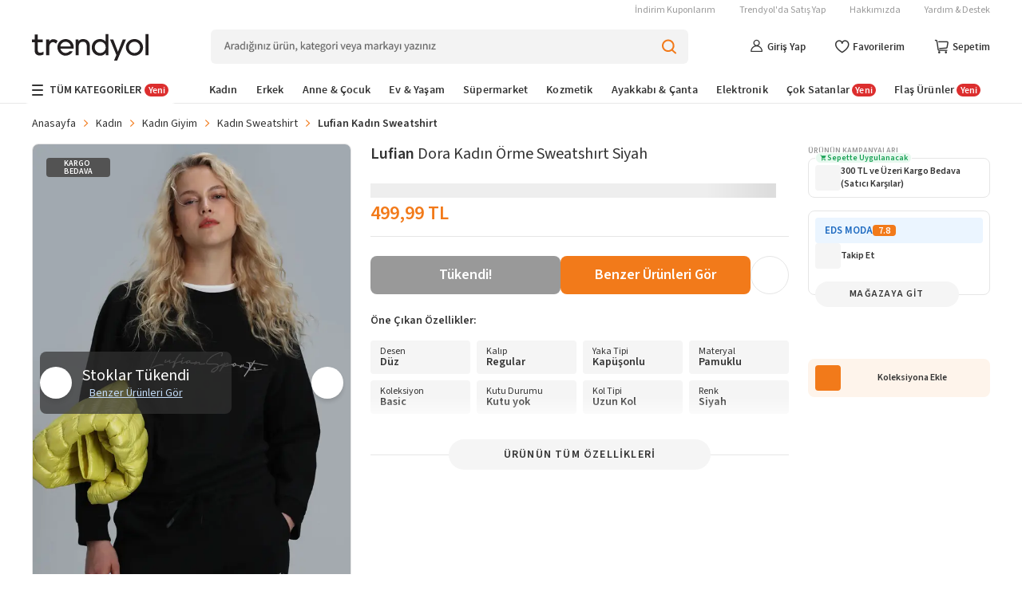

--- FILE ---
content_type: text/css
request_url: https://cdn.dsmcdn.com/web/master/icomoon.725134b93b7ed4a1ce4a4832a01ea7e9.css
body_size: 2592
content:
@font-face{font-family:icomoon;src:url(https://cdn.dsmcdn.com/web/master/icomoon.inner.53d077cca706cf55b1ba67b567c4ad60.eot);src:url(https://cdn.dsmcdn.com/web/master/icomoon.inner.53d077cca706cf55b1ba67b567c4ad60.eot) format("embedded-opentype"),url(https://cdn.dsmcdn.com/web/master/icomoon.inner.77f1c0237fca0703fbf25a1c332b3d7c.woff2) format("woff2"),url(https://cdn.dsmcdn.com/web/master/icomoon.inner.5f6e0607e214db0e94b5d38f2ff57705.ttf) format("truetype"),url(https://cdn.dsmcdn.com/web/master/icomoon.inner.2505016196b9f84c9135223ee05fea29.woff) format("woff"),url(https://cdn.dsmcdn.com/web/master/icomoon.inner.4a4943729d38fab5b95179299bd26aae.svg) format("svg");font-weight:400;font-style:normal;font-display:block}[class*=" icon-"],[class^=icon-]{font-family:icomoon!important;speak:never;font-style:normal;font-weight:400;font-variant:normal;text-transform:none;line-height:1;-webkit-font-smoothing:antialiased;-moz-osx-font-smoothing:grayscale}.icon-review-dislike:before{content:"\ea1c"}.icon-review-like:before{content:"\ea1d"}.icon-checkbox-large-tick:before{content:"\ea1b"}.icon-left-pointer:before{content:"\ea1a"}.icon-orange-chevron:before{content:"\ea18";color:#f27a1a}.icon-price-label-coupon:before{content:"\ea12";color:#ff4988}.icon-price-label-orders:before{content:"\ea0e";color:#666}.icon-price-label-discount:before{content:"\ea13";color:#b00}.icon-price-label-tag:before{content:"\ea15";color:#f27a1a}.icon-basket-success-new:before{content:"\ea17"}.icon-star-new:before{content:"\ea16";color:#fff}.icon-tag-flat:before{content:"\ea0d"}.icon-exit-flat:before{content:"\e9fb"}.icon-cancel-flat:before{content:"\e9fc"}.icon-assistant-flat:before{content:"\e9fd"}.icon-diamond-flat:before{content:"\e9fe"}.icon-tag:before{content:"\e9ff"}.icon-gift1:before{content:"\ea00"}.icon-coin-with-hands:before{content:"\ea01"}.icon-message-flat:before{content:"\ea02"}.icon-review-flat:before{content:"\ea03"}.icon-cargo-flat:before{content:"\ea04"}.icon-user-flat:before{content:"\ea05"}.icon-unexpand:before{content:"\ea06"}.icon-expand:before{content:"\ea07"}.icon-navigation-menu:before{content:"\ea0a"}.icon-bagg-orange:before{content:"\e9f8";color:#f27a1a}.icon-heart-orange:before{content:"\e9f9";color:#f27a1a}.icon-user-orange:before{content:"\e9fa";color:#f27a1a}.icon-orange-spinner:before{content:"\e9f7";color:#f27a1a}.icon-spinner:before{content:"\e9f5"}.icon-loader:before{content:"\e9be";color:#f27a1a}.icon-photograph:before{content:"\e9bc"}.icon-basket-minus:before{content:"\e9a3";color:#f27a1a}.icon-basket-plus:before{content:"\e9a4";color:#f27a1a}.icon-basket-trash:before{content:"\e9a2";color:#f27a1a}.icon-bin:before{content:"\e9a0";color:#f27a1a}.icon-authorized-seller:before{content:"\e999";color:#e6362c}.icon-discounted-coupon:before{content:"\ea7c"}.icon-orders-not-found-search:before{content:"\ea6e"}.icon-refund-filled:before{content:"\ea69";color:#f27a1a}.icon-secure-filled:before{content:"\e900"}.icon-credit-card-filled:before{content:"\ea60";color:#999}.icon-help-filled1 .path1:before{content:"\ea61";color:#999}.icon-help-filled1 .path2:before{content:"\ea62";margin-left:-1em;color:#fff}.icon-phone-filled:before{content:"\ea64";color:#999}.icon-summary-filled:before{content:"\ea67";color:#999}.icon-logout-filled:before{content:"\ea63";color:#999}.icon-black-truck:before{content:"\ea0b"}.icon-black-credit-cart:before{content:"\ea11"}.icon-tax-info:before{content:"\ea0c";color:#f27a1a}.icon-pudo-question:before{content:"\ea08";color:#f27a1a}.icon-coin-hand:before{content:"\e9b8";color:#f27a1a}.icon-bank:before{content:"\e9c4"}.icon-Chevron:before{content:"\e9c3"}.icon-location-fill:before{content:"\e9b9"}.icon-insurance:before{content:"\e9ad"}.icon-mounting:before{content:"\e9ae"}.icon-slim-exclamation-mark:before{content:"\e996"}.icon-location-stroke:before{content:"\e907"}.icon-gift-coupon:before{content:"\e994"}.icon-pass-cargo-box:before{content:"\e991"}.icon-trendyol-logo:before{content:"\e981"}.icon-announcement:before{content:"\e980"}.icon-update-fincode:before{content:"\e976"}.icon-verify-user-flat:before{content:"\e960"}.icon-checkbox-checked-full:before{content:"\e954"}.icon-play-stroke1:before{content:"\e918"}.icon-gift-chat:before{content:"\e973"}.icon-gift-box:before{content:"\e975"}.icon-height:before{content:"\e971"}.icon-weight:before{content:"\e972"}.icon-box-with-tick:before{content:"\e970"}.icon-double-refresh:before{content:"\e96f"}.icon-credit-card-stroke:before{content:"\e96e"}.icon-fast-delivery-badge:before{content:"\e95c"}.icon-success-badge:before{content:"\e96d"}.icon-pin-with-circle:before{content:"\e95b"}.icon-box-with-x:before{content:"\e95a"}.icon-basket-with-heart:before{content:"\e959"}.icon-pen-stroke:before{content:"\e92e"}.icon-crossed-coupons:before{content:"\e92d"}.icon-messaging-boxes:before{content:"\e92c"}.icon-map-pin-stroke:before{content:"\e92b"}.icon-shopping-bags-filled:before{content:"\e92a"}.icon-paper-curved:before{content:"\e929"}.icon-two-cards:before{content:"\e928"}.icon-copied-stroke:before{content:"\e924"}.icon-email-stroke:before{content:"\e925"}.icon-phone-message:before{content:"\e926"}.icon-trendyol-protection:before{content:"\e923"}.icon-shuffle-filled:before{content:"\e922"}.icon-checked:before{content:"\e919"}.icon-protection-shield:before{content:"\e916"}.icon-wrench-filled:before{content:"\e917"}.icon-poker-cards:before{content:"\e915"}.icon-hide-filled:before{content:"\e914"}.icon-persons-in-order:before{content:"\e913"}.icon-box-with-arrows:before{content:"\e912"}.icon-paper-with-ok:before{content:"\e911"}.icon-auto-building:before{content:"\e90f"}.icon-book:before{content:"\e910"}.icon-like-with-star:before{content:"\e90e"}.icon-warning-tip-stroke:before{content:"\e90d"}.icon-play:before{content:"\e90c"}.icon-exclamation-mark:before{content:"\e90b"}.icon-document-with-guard:before{content:"\e90a"}.icon-tape-measure-stroke:before{content:"\e909"}.icon-fast-truck:before{content:"\e901"}.icon-tag-filled:before{content:"\e908"}.icon-clock-hand-stroke:before{content:"\e98e"}.icon-box-arrow-stroke:before{content:"\e98f"}.icon-secretarial-stroke:before{content:"\e990"}.icon-card-cvv-stroke:before{content:"\e98d"}.icon-help-stroke:before{content:"\e98c"}.icon-basket-with-tick:before{content:"\e936"}.icon-bell-stroke:before{content:"\e937"}.icon-box1:before{content:"\e951"}.icon-cards-stroke:before{content:"\e952"}.icon-diamond-stroke:before{content:"\e957"}.icon-lock-stroke:before{content:"\e964"}.icon-pin-on-map-stroke:before{content:"\e965"}.icon-profile-stroke:before{content:"\e986"}.icon-revert:before{content:"\e987"}.icon-review-with-star:before{content:"\e988"}.icon-store-stroke:before{content:"\e989"}.icon-ticket-stroke:before{content:"\e98a"}.icon-star-round .path1:before{content:"\e9af";color:#ffc000}.icon-star-round .path2:before{content:"\e9b4";margin-left:-1em;color:#fff}.icon-time-new:before{content:"\e98b"}.icon-rush-clock-stroke:before{content:"\e94f"}.icon-review-cloud:before{content:"\e950"}.icon-delete-fill:before{content:"\e94d"}.icon-edit-fill:before{content:"\e94e"}.icon-message-cloud:before{content:"\e94c"}.icon-google:before{content:"\e94b"}.icon-camera:before{content:"\e948"}.icon-comment:before{content:"\e91e"}.icon-truck-lined-glass:before{content:"\e9bf"}.icon-globe:before{content:"\ea7b"}.icon-popup-confetti:before{content:"\ea78"}.icon-coupons:before{content:"\ea59"}.icon-follower-add:before{content:"\ea58"}.icon-list-two:before{content:"\ea41"}.icon-list-four:before{content:"\ea42"}.icon-search-long:before{content:"\e930"}.icon-thumbs-up:before{content:"\e945"}.icon-time:before{content:"\e9e4"}.icon-cargo-with-arrow:before{content:"\e955"}.icon-wallet:before{content:"\e9e5"}.icon-cargo-deliver:before{content:"\e91d"}.icon-box-with-hand:before{content:"\e96a"}.icon-location-mark-circled:before{content:"\e9e2"}.icon-sad-search:before{content:"\e969"}.icon-minus:before{content:"\e99d"}.icon-plus:before{content:"\e9c0"}.icon-call-phone:before{content:"\e997"}.icon-fast-cargo:before{content:"\e998"}.icon-question-circled:before{content:"\e99e"}.icon-reload:before{content:"\e9e1"}.icon-eye-close:before{content:"\e9e6"}.icon-eye-open:before{content:"\e9e8"}.icon-warning-tip:before{content:"\e99a"}.icon-basket-success-icon:before{content:"\e9e9"}.icon-rush-clock:before{content:"\e9df"}.icon-plus-18:before{content:"\e9de"}.icon-fire-filled:before{content:"\e9dc"}.icon-help-filled:before{content:"\e9d7"}.icon-logout:before{content:"\e9d8"}.icon-info-filled:before{content:"\e9d2"}.icon-credit-card:before{content:"\e9d3"}.icon-location-mark:before{content:"\e9d4"}.icon-email:before{content:"\e9d5"}.icon-discount:before{content:"\e9d6"}.icon-hamburger-menu-with-text:before{content:"\e9b0"}.icon-more-vertical:before{content:"\e99c"}.icon-checkmark-full:before{content:"\e95d"}.icon-facebook:before{content:"\e942"}.icon-whatsapp:before{content:"\e958"}.icon-share:before{content:"\e941"}.icon-copy:before{content:"\e93e"}.icon-mail:before{content:"\e940"}.icon-sms:before{content:"\e9f6"}.icon-arrow-drop-down:before{content:"\e93b"}.icon-discount-shape:before{content:"\e956"}.icon-info:before{content:"\e9eb"}.icon-alert-circle:before{content:"\e99b"}.icon-plane-icon:before{content:"\e953"}.icon-cargo-box:before{content:"\e944"}.icon-info-tag:before{content:"\e943"}.icon-heart:before{content:"\e906"}.icon-not-found:before{content:"\e939"}.icon-label-magnify:before{content:"\e934"}.icon-circle-bullet:before{content:"\e921"}.icon-check:before{content:"\e933"}.icon-truck:before{content:"\e91f"}.icon-cancel:before{content:"\e91c"}.icon-trash:before{content:"\e91b"}.icon-user:before{content:"\e91a"}.icon-forward-button:before{content:"\e92f"}.icon-back-button:before{content:"\e902"}.icon-filter:before{content:"\e905"}.icon-search:before{content:"\e931"}.icon-sort-icon:before{content:"\e903"}.icon-chevron-down:before{content:"\e904"}.icon-chevron-right:before{content:"\e932"}.icon-close:before{content:"\e93a"}.icon-arrow-left:before{content:"\e992"}.icon-arrow-top:before{content:"\e993"}.icon-question-blob-stroke:before{content:"\e935"}.icon-heart-filled:before{content:"\e9dd"}.icon-star-filled:before{content:"\e9db"}.icon-ring-bell:before{content:"\e9d1"}.icon-orders:before{content:"\e9ac";color:#999}.icon-mail-outline:before{content:"\ea10"}.icon-eye-hide:before{content:"\ea0f"}.icon-diamond:before{content:"\e94a"}.icon-leaf-and-branch:before{content:"\e949"}.icon-market-basket:before{content:"\e920"}.icon-dolap:before{content:"\e946"}.icon-hamburger:before{content:"\e947"}.icon-heart-full:before{content:"\e938";color:#f27a1a}.icon-right-pointer:before{content:"\ea19"}.icon-modern-cart:before{content:"\e9f3"}.icon-guard-otp .path1:before{content:"\e9d0";color:#fef4eb}.icon-guard-otp .path2:before{content:"\e9ec";margin-left:-1.408203125em;color:#fef4eb}.icon-guard-otp .path3:before{content:"\e9ed";margin-left:-1.408203125em;color:#f27a1a}.icon-guard-otp .path4:before{content:"\e9ee";margin-left:-1.408203125em;color:#f27a1a}.icon-guard-otp .path5:before{content:"\e9ef";margin-left:-1.408203125em;color:#f27a1a}.icon-top-ranking .path1:before{content:"\e9ba";color:#3f81da}.icon-top-ranking .path2:before{content:"\e9bb";margin-left:-.8330078125em;color:#3f81da}.icon-top-ranking .path3:before{content:"\e9c5";margin-left:-.8330078125em;color:#3f81da}.icon-top-ranking .path4:before{content:"\e9c6";margin-left:-.8330078125em;color:#3f81da}.icon-top-ranking .path5:before{content:"\e9c7";margin-left:-.8330078125em;color:#3f81da}.icon-top-ranking .path6:before{content:"\e9c8";margin-left:-.8330078125em;color:#2b67aa}.icon-top-ranking .path7:before{content:"\e9c9";margin-left:-.8330078125em;color:#2b67aa}.icon-top-ranking .path8:before{content:"\e9cb";margin-left:-.8330078125em;color:#ffe47c}.icon-top-ranking .path9:before{content:"\e9cc";margin-left:-.8330078125em;color:#ffd200}.icon-top-ranking .path10:before{content:"\e9cd";margin-left:-.8330078125em;color:#ffbf00}.icon-top-ranking .path11:before{content:"\e9ce";margin-left:-.8330078125em;color:#ff9c00}.icon-top-ranking .path12:before{content:"\e9cf";margin-left:-.8330078125em;color:#ff8b00}.icon-view-more-arrow-hover:before{content:"\e9b5";color:#fff}.icon-view-more-arrow:before{content:"\e9b6";color:#fff}.icon-play-button .path1:before{content:"\e9a8";color:#333;opacity:.7}.icon-play-button .path2:before{content:"\e9a9";margin-left:-1em;color:#fff}.icon-play-button .path3:before{content:"\e9ab";margin-left:-1em;color:#fff}.icon-fenomenlerin-secimi:before{content:"\e9a5";color:#fff}.icon-bookmark:before{content:"\e9a6";color:#666}.icon-view:before{content:"\e9a7";color:#666}.icon-discount-indicator:before{content:"\e99f"}.icon-fast-truck-2:before{content:"\e995";color:#0bc15c}.icon-discount-coupon:before{content:"\e927"}.icon-trash-can:before{content:"\ea77"}.icon-shopping-cart-with-clock:before{content:"\ea76"}.icon-error:before{content:"\ea75"}.icon-gift:before{content:"\ea73"}.icon-discount-full:before{content:"\ea71"}.icon-message:before{content:"\ea6a"}.icon-box:before{content:"\ea43"}.icon-ring-bell-outline:before{content:"\ea2e"}.icon-hanger:before{content:"\ea2c"}.icon-masked-phone:before{content:"\e9a1"}.icon-clock:before{content:"\ea25"}.icon-check-shield:before{content:"\ea20"}.icon-int-favorites-full:before{content:"\ea14"}.icon-waiting-passive:before{content:"\e9b7"}.icon-receipt:before{content:"\e9f2"}.icon-refund:before{content:"\e9e7"}.icon-location:before{content:"\e9e3"}.icon-sad-box:before{content:"\e961"}.icon-claim:before{content:"\e95e"}.icon-refresh:before{content:"\e9ea"}.icon-red-void:before{content:"\e9b3"}.icon-ok-passive:before{content:"\e9b2"}.icon-cargo-passive:before{content:"\e9aa"}.icon-shopping-search:before{content:"\ea09"}.icon-seller:before{content:"\e93f"}.icon-cargo-location:before{content:"\e9f4"}.icon-chevron-decrease:before{content:"\e9f0"}.icon-history-bill:before{content:"\e9e0"}.icon-wallet-filled:before{content:"\e9c2"}.icon-phone-verify:before{content:"\e9da"}.icon-furniture:before{content:"\e9d9"}.icon-lock:before{content:"\e9bd"}.icon-arrow:before{content:"\e9ca"}.icon-ok-active:before{content:"\e9b1";color:#0bc15c}.icon-message-box:before{content:"\ea2d"}.icon-collection-shape:before{content:"\e985"}.icon-checkbox-unchecked:before{content:"\e96b"}.icon-checkbox-checked:before{content:"\e97e"}.icon-success-check:before{content:"\e9c1"}.icon-account:before{content:"\e974";color:#999}.icon-exit:before{content:"\e977"}.icon-woman:before{content:"\e978"}.icon-supermarket:before{content:"\e979"}.icon-spor-outdoor:before{content:"\e97a"}.icon-shoes-bag:before{content:"\e97b"}.icon-man:before{content:"\e97c"}.icon-home-life:before{content:"\e97d"}.icon-electronic:before{content:"\e97f"}.icon-cosmetic:before{content:"\e982"}.icon-clock-accessory:before{content:"\e983"}.icon-children:before{content:"\e984"}.icon-like:before{content:"\e968"}.icon-spinner-warning:before{content:"\e96c"}.icon-empty-star:before{content:"\e967"}.icon-star:before{content:"\e966";color:#e6e6e6}.icon-alarm:before{content:"\e963";color:#999}.icon-bagg:before,.icon-shopping-cart:before{content:"\e962"}.icon-cargo-box-light:before{content:"\e9f1";color:#666}.icon-twitter:before{content:"\e95f"}.icon-radio-unchecked:before{content:"\e93c"}.icon-radio-checked:before{content:"\e93d"}

--- FILE ---
content_type: text/css
request_url: https://cdn.dsmcdn.com/web/master/style.8eb7174a899175d96ef4a9172b3bf759.css
body_size: 7490
content:
/* latin-ext */
@font-face {
  font-family: 'Source Sans Pro';
  font-style: normal;
  font-weight: 400;
  font-display: swap;
  src: local('Source Sans Pro Regular'), local('SourceSansPro-Regular'), url(https://cdn.dsmcdn.com/mweb/production/6xK3dSBYKcSV-LCoeQqfX1RYOo3qNq7lujVj9_mf.woff2) format('woff2');
  unicode-range: U+0100-024F, U+0259, U+1E00-1EFF, U+2020, U+20A0-20AB, U+20AD-20CF, U+2113, U+2C60-2C7F, U+A720-A7FF;
}
/* latin */
@font-face {
  font-family: 'Source Sans Pro';
  font-style: normal;
  font-weight: 400;
  font-display: swap;
  src: local('Source Sans Pro Regular'), local('SourceSansPro-Regular'), url(https://cdn.dsmcdn.com/mweb/production/6xK3dSBYKcSV-LCoeQqfX1RYOo3qOK7lujVj9w.woff2) format('woff2');
  unicode-range: U+0000-00FF, U+0131, U+0152-0153, U+02BB-02BC, U+02C6, U+02DA, U+02DC, U+2000-206F, U+2074, U+20AC, U+2122, U+2191, U+2193, U+2212, U+2215, U+FEFF, U+FFFD;
}
/* latin-ext */
@font-face {
  font-family: 'Source Sans Pro';
  font-style: normal;
  font-weight: 600;
  font-display: swap;
  src: local('Source Sans Pro SemiBold'), local('SourceSansPro-SemiBold'), url(https://cdn.dsmcdn.com/mweb/production/6xKydSBYKcSV-LCoeQqfX1RYOo3i54rwmRdu3cOWxy40.woff2) format('woff2');
  unicode-range: U+0100-024F, U+0259, U+1E00-1EFF, U+2020, U+20A0-20AB, U+20AD-20CF, U+2113, U+2C60-2C7F, U+A720-A7FF;
}
/* latin */
@font-face {
  font-family: 'Source Sans Pro';
  font-style: normal;
  font-weight: 600;
  font-display: swap;
  src: local('Source Sans Pro SemiBold'), local('SourceSansPro-SemiBold'), url(https://cdn.dsmcdn.com/mweb/production/6xKydSBYKcSV-LCoeQqfX1RYOo3i54rwlxdu3cOWxw.woff2) format('woff2');
  unicode-range: U+0000-00FF, U+0131, U+0152-0153, U+02BB-02BC, U+02C6, U+02DA, U+02DC, U+2000-206F, U+2074, U+20AC, U+2122, U+2191, U+2193, U+2212, U+2215, U+FEFF, U+FFFD;
}

/* latin-ext */
@font-face {
  font-family: 'Source Sans 3';
  font-style: normal;
  font-weight: 400;
  font-display: swap;
  src: local('Source Sans 3 Regular'), local('SourceSans3-Regular'), url(https://cdn.dsmcdn.com/sfint/production/nwpBtKy2OAdR1K-IwhWudF-R9QMylBJAV3Bo8Ky462EE9CsYm4fA1Tvwvw_1745309368257.woff2) format('woff2');
  unicode-range: U+0100-024F, U+0259, U+1E00-1EFF, U+2020, U+20A0-20AB, U+20AD-20CF, U+2113, U+2C60-2C7F, U+A720-A7FF;
}
/* latin */
@font-face {
  font-family: 'Source Sans 3';
  font-style: normal;
  font-weight: 400;
  font-display: swap;
  src: local('Source Sans 3 Regular'), local('SourceSans3-Regular'), url(https://cdn.dsmcdn.com/sfint/production/nwpBtKy2OAdR1K-IwhWudF-R9QMylBJAV3Bo8Ky462EK9CsYm4fA1Ts_1745309368257.woff2) format('woff2');
  unicode-range: U+0000-00FF, U+0131, U+0152-0153, U+02BB-02BC, U+02C6, U+02DA, U+02DC, U+2000-206F, U+2074, U+20AC, U+2122, U+2191, U+2193, U+2212, U+2215, U+FEFF, U+FFFD;
}
/* latin-ext */
@font-face {
  font-family: 'Source Sans 3';
  font-style: normal;
  font-weight: 600;
  font-display: swap;
  src: local('Source Sans 3 SemiBold'), local('SourceSans3-SemiBold'), url(https://cdn.dsmcdn.com/sfint/production/nwpBtKy2OAdR1K-IwhWudF-R9QMylBJAV3Bo8Kxm7GEE9CsYm4fA1Tvwvw_1745309368257.woff2) format('woff2');
  unicode-range: U+0100-024F, U+0259, U+1E00-1EFF, U+2020, U+20A0-20AB, U+20AD-20CF, U+2113, U+2C60-2C7F, U+A720-A7FF;
}
/* latin */
@font-face {
  font-family: 'Source Sans 3';
  font-style: normal;
  font-weight: 600;
  font-display: swap;
  src: local('Source Sans 3 SemiBold'), local('SourceSans3-SemiBold'), url(https://cdn.dsmcdn.com/sfint/production/nwpBtKy2OAdR1K-IwhWudF-R9QMylBJAV3Bo8Kxm7GEK9CsYm4fA1Ts_1745309368257.woff2) format('woff2');
  unicode-range: U+0000-00FF, U+0131, U+0152-0153, U+02BB-02BC, U+02C6, U+02DA, U+02DC, U+2000-206F, U+2074, U+20AC, U+2122, U+2191, U+2193, U+2212, U+2215, U+FEFF, U+FFFD;
}

/* WEB SPECIFIC HEADERS FOR WEB-HEADER WEB-FOOTER, WE WILL MIGRATE LATER*/

/* latin-ext */
@font-face {
  font-family: source_sans_proregular;
  font-style: normal;
  font-weight: 400;
  src: url(https://cdn.dsmcdn.com/web/production/fonts-sourcesanspro-regular-webfont-latin-extended.eot);
  src: url(https://cdn.dsmcdn.com/web/production/fonts-sourcesanspro-regular-webfont-latin-extended.eot#iefix) format("embedded-opentype"),
  url(https://cdn.dsmcdn.com/web/production/fonts-sourcesanspro-regular-webfont-latin-extended.woff2) format("woff2"),
  url(https://cdn.dsmcdn.com/web/production/fonts-sourcesanspro-regular-webfont-latin-extended.woff) format("woff"),
  url(https://cdn.dsmcdn.com/web/production/fonts-sourcesanspro-regular-webfont-latin-extended.ttf) format("truetype"),
  url(https://cdn.dsmcdn.com/web/production/fonts-sourcesanspro-regular-webfont-latin-extended.svg#source_sans_proregular) format("svg");
}

@font-face {
  font-family: source_sans_proregular;
  font-style: normal;
  font-weight: 600;
  src: url(https://cdn.dsmcdn.com/web/production/fonts-sourcesanspro-regular-webfont-latin-extended.eot);
  src: url(https://cdn.dsmcdn.com/web/production/fonts-sourcesanspro-regular-webfont-latin-extended.eot#iefix) format("embedded-opentype"),
  url(https://cdn.dsmcdn.com/web/production/fonts-sourcesanspro-regular-webfont-latin-extended.woff2) format("woff2"),
  url(https://cdn.dsmcdn.com/web/production/fonts-sourcesanspro-regular-webfont-latin-extended.woff) format("woff"),
  url(https://cdn.dsmcdn.com/web/production/fonts-sourcesanspro-regular-webfont-latin-extended.ttf) format("truetype"),
  url(https://cdn.dsmcdn.com/web/production/fonts-sourcesanspro-regular-webfont-latin-extended.svg#source_sans_proregular) format("svg");
}

/* latin */
@font-face {
  font-family: source_sans_proregular;
  src: url(https://cdn.dsmcdn.com/web/production/fonts-sourcesanspro-regular-webfont.eot);
  src: url(https://cdn.dsmcdn.com/web/production/fonts-sourcesanspro-regular-webfont.eot#iefix) format("embedded-opentype"),
  url(https://cdn.dsmcdn.com/web/production/fonts-sourcesanspro-regular-web-font.woff2) format("woff2"),
  url(https://cdn.dsmcdn.com/web/production/fonts-sourcesanspro-regular-webfont.woff) format("woff"),
  url(https://cdn.dsmcdn.com/web/production/fonts-sourcesanspro-regular-webfont.ttf) format("truetype"),
  url(https://cdn.dsmcdn.com/web/production/fonts-sourcesanspro-regular-webfont.svg#source_sans_proregular) format("svg");
  font-style: normal;
  font-weight: 400;
}

@font-face {
  font-family: source_sans_proregular;
  src: url(https://cdn.dsmcdn.com/web/production/fonts-sourcesanspro-semibold-webfont.eot);
  src: url(https://cdn.dsmcdn.com/web/production/fonts-sourcesanspro-semibold-webfont.eot#iefix) format("embedded-opentype"),
  url(https://cdn.dsmcdn.com/web/production/fonts-sourcesanspro-semibold-web-font.woff2) format("woff2"),
  url(https://cdn.dsmcdn.com/web/production/fonts-sourcesanspro-semibold-webfont.woff) format("woff"),
  url(https://cdn.dsmcdn.com/web/production/fonts-sourcesanspro-semibold-webfont.ttf) format("truetype"),
  url(https://cdn.dsmcdn.com/web/production/fonts-sourcesanspro-semibold-webfont.svg#source_sans_proregular) format("svg");
  font-style: normal;
  font-weight: 600;
}

@font-face {
  font-family: source_sans_probold;
  src: url(https://cdn.dsmcdn.com/web/production/fonts-sourcesanspro-bold-webfont.eot?);
  src: url(https://cdn.dsmcdn.com/web/production/fonts-sourcesanspro-bold-webfont.eot?#iefix) format("embedded-opentype"),
  url(https://cdn.dsmcdn.com/web/production/fonts-sourcesanspro-bold-webfont.woff) format("woff"),
  url(https://cdn.dsmcdn.com/web/production/fonts-sourcesanspro-bold-webfont.woff2) format("woff2"),
  url(https://cdn.dsmcdn.com/web/production/fonts-sourcesanspro-bold-webfont.ttf) format("truetype"),
  url(https://cdn.dsmcdn.com/web/production/fonts-sourcesanspro-bold-webfont.#source_sans_probold) format("svg");
  font-style: normal;
  font-weight: 700;
}

/* latin-ext */
@font-face {
  font-family: source_sans_prosemibold;
  font-style: normal;
  font-weight: 600;
  src: url(https://cdn.dsmcdn.com/web/production/fonts-sourcesanspro-semibold-webfont-latin-extended.eot);
  src: url(https://cdn.dsmcdn.com/web/production/fonts-sourcesanspro-semibold-webfont-latin-extended.eot#iefix) format("embedded-opentype"),
  url(https://cdn.dsmcdn.com/web/production/fonts-sourcesanspro-semibold-webfont-latin-extended.woff2) format("woff2"),
  url(https://cdn.dsmcdn.com/web/production/fonts-sourcesanspro-semibold-webfont-latin-extended.woff) format("woff"),
  url(https://cdn.dsmcdn.com/web/production/fonts-sourcesanspro-semibold-webfont-latin-extended.ttf) format("truetype"),
  url(https://cdn.dsmcdn.com/web/production/fonts-sourcesanspro-semibold-webfont-latin-extended.svg#source_sans_proregular) format("svg");
}

/* latin */
@font-face {
  font-family: source_sans_prosemibold;
  src: url(https://cdn.dsmcdn.com/web/production/fonts-sourcesanspro-semibold-webfont.eot);
  src: url(https://cdn.dsmcdn.com/web/production/fonts-sourcesanspro-semibold-webfont.eot#iefix) format("embedded-opentype"),
  url(https://cdn.dsmcdn.com/web/production/fonts-sourcesanspro-semibold-web-font.woff2) format("woff2"),
  url(https://cdn.dsmcdn.com/web/production/fonts-sourcesanspro-semibold-webfont.woff) format("woff"),
  url(https://cdn.dsmcdn.com/web/production/fonts-sourcesanspro-semibold-webfont.ttf) format("truetype"),
  url(https://cdn.dsmcdn.com/web/production/fonts-sourcesanspro-semibold-webfont.svg#source_sans_prosemibold) format("svg");
  font-style: normal;
  font-weight: 600;
}

/*! normalize.css v8.0.0 | MIT License | github.com/necolas/normalize.css */

/* Document
   ========================================================================== */

/**
 * 1. Correct the line height in all browsers.
 * 2. Prevent adjustments of font size after orientation changes in iOS.
 */

html {
  line-height: 1.15; /* 1 */
  -webkit-text-size-adjust: 100%; /* 2 */
}

/* Sections
   ========================================================================== */

/**
 * Remove the margin in all browsers.
 */

body {
  margin: 0;
}

/**
 * Correct the font size and margin on `h1` elements within `section` and
 * `article` contexts in Chrome, Firefox, and Safari.
 */

h1 {
  font-size: 2em;
  margin: 0.67em 0;
}

/**
 * 1. Correct the inheritance and scaling of font size in all browsers.
 * 2. Correct the odd `em` font sizing in all browsers.
 */

pre {
  font-family: monospace, monospace; /* 1 */
  font-size: 1em; /* 2 */
}

/**
 * Add the correct font weight in Chrome, Edge, and Safari.
 */

b,
strong {
  font-weight: bolder;
}

/* Forms
   ========================================================================== */

/**
 * 1. Change the font styles in all browsers.
 * 2. Remove the margin in Firefox and Safari.
 */

button,
input,
optgroup,
select,
textarea {
  font-family: inherit; /* 1 */
  font-size: 100%; /* 1 */
  line-height: 1.15; /* 1 */
  margin: 0; /* 2 */
}

/**
 * Remove the inheritance of text transform in Edge, Firefox, and IE.
 * 1. Remove the inheritance of text transform in Firefox.
 */

button,
select { /* 1 */
  text-transform: none;
}

/**
 * Correct the inability to style clickable types in iOS and Safari.
 */

button,
[type="button"],
[type="reset"],
[type="submit"] {
  -webkit-appearance: button;
}

/**
 * Remove the inner border and padding in Firefox.
 */

button::-moz-focus-inner,
[type="button"]::-moz-focus-inner,
[type="reset"]::-moz-focus-inner,
[type="submit"]::-moz-focus-inner {
  border-style: none;
  padding: 0;
}

/**
 * Restore the focus styles unset by the previous rule.
 */

button:-moz-focusring,
[type="button"]:-moz-focusring,
[type="reset"]:-moz-focusring,
[type="submit"]:-moz-focusring {
  outline: 1px dotted ButtonText;
}

/**
 * Correct the padding in Firefox.
 */

fieldset {
  padding: 0.35em 0.75em 0.625em;
}

/**
 * 1. Correct the text wrapping in Edge and IE.
 * 2. Correct the color inheritance from `fieldset` elements in IE.
 * 3. Remove the padding so developers are not caught out when they zero out
 *    `fieldset` elements in all browsers.
 */

legend {
  box-sizing: border-box; /* 1 */
  color: inherit; /* 2 */
  display: table; /* 1 */
  max-width: 100%; /* 1 */
  padding: 0; /* 3 */
  white-space: normal; /* 1 */
}

/**
 * Add the correct vertical alignment in Chrome, Firefox, and Opera.
 */

progress {
  vertical-align: baseline;
}

/**
 * Correct the cursor style of increment and decrement buttons in Chrome.
 */

[type="number"]::-webkit-inner-spin-button,
[type="number"]::-webkit-outer-spin-button {
  height: auto;
}

/**
 * 1. Correct the odd appearance in Chrome and Safari.
 * 2. Correct the outline style in Safari.
 */

[type="search"] {
  -webkit-appearance: textfield; /* 1 */
  outline-offset: -2px; /* 2 */
}

/**
 * Remove the inner padding in Chrome and Safari on macOS.
 */

[type="search"]::-webkit-search-decoration {
  -webkit-appearance: none;
}

/**
 * 1. Correct the inability to style clickable types in iOS and Safari.
 * 2. Change font properties to `inherit` in Safari.
 */

::-webkit-file-upload-button {
  -webkit-appearance: button; /* 1 */
  font: inherit; /* 2 */
}

/*
 * Add the correct display in all browsers.
 */

summary {
  display: list-item;
}

/* http://meyerweb.com/eric/tools/css/reset/
   v2.0 | 20110126
   License: none (public domain)
*/

html, body, div, span, applet, object, iframe,
h1, h2, h3, h4, h5, h6, p, blockquote, pre,
a, abbr, acronym, address, big, cite, code,
del, dfn, em, img, ins, kbd, q, s, samp,
small, strike, strong, sub, sup, tt, var,
b, u, i, center,
dl, dt, dd, ol, ul, li,
fieldset, form, label, legend,
table, caption, tbody, tfoot, thead, tr, th, td,
article, aside, canvas, details, embed,
figure, figcaption, footer, header, hgroup,
menu, nav, output, ruby, section, summary,
time, mark, audio, video {
    margin: 0;
    padding: 0;
    border: 0;
    font-size: 100%;
    font: inherit;
    vertical-align: baseline;
}
/* HTML5 display-role reset for older browsers */
article, aside, details, figcaption, figure,
footer, header, hgroup, menu, nav, section {
    display: block;
}
body {
    line-height: 1;
}
ol, ul {
    list-style: none;
}
blockquote, q {
    quotes: none;
}
blockquote:before, blockquote:after,
q:before, q:after {
    content: '';
    content: none;
}
table {
    border-collapse: collapse;
    border-spacing: 0;
}

body,
div,
h1,
input,
li,
p,
ul {
    margin: 0;
    padding: 0
}

html {
    font-family: source_sans_proregular, sans-serif;
    background-color: #fefefe;
    margin: 0;
    padding: 0;
    font-size: 13px
}

body {
    height: 100%;
    font-family: source_sans_proregular, sans-serif;
    margin: 0;
    padding: 0
}

#topcontrol {
    display: none
}

footer {
    margin-top: 20px
}

#container {
    padding-bottom: 0!important;
    background: #fefefe;
}

img {
    border: 0;
    vertical-align: middle
}

ul {
    list-style: none
}

h1 {
    font-size: 100%;
    font-weight: 400
}

div {
    display: block
}

:focus {
    outline: 0
}

a {
    text-decoration: none;
    font-family: source_sans_proregular, sans-serif;
    color: #1b1b1b
}

.right {
    float: right
}

.clear {
    clear: both!important
}

input[type=text] {
    font-family: source_sans_proregular, sans-serif;
    border: 1px solid #d4d4d4;
    font-size: 12px;
    color: #4b4b4b;
    background-color: transparent;
    height: 30px;
    line-height: 30px;
    padding: 0 10px
}

[class*=col-] {
    -webkit-box-sizing: border-box;
    -moz-box-sizing: border-box;
    box-sizing: border-box
}

.logo {
    display: block
}

.no-padding {
    padding: 0!important
}

#autoCompleteAppWrapper input[type=text] {
    height: auto;
    line-height: unset
}

.row {
    margin-left: -.9375rem;
    margin-right: -.9375rem
}

.col-sm-11,
.col-sm-12,
.col-xs-1,
.col-xs-11,
.col-xs-12,
.col-xs-2,
.col-xs-3,
.col-xs-6 {
    position: relative;
    min-height: 1px;
    padding-left: .9375rem;
    padding-right: .9375rem
}

.col-xs-1,
.col-xs-11,
.col-xs-12,
.col-xs-2,
.col-xs-3,
.col-xs-6 {
    float: left
}

.col-xs-1 {
    width: 8.33333%
}

.col-xs-2 {
    width: 16.666666666666664%
}

.col-xs-3 {
    width: 25%
}

.col-xs-6 {
    width: 50%
}

.col-xs-11 {
    width: 91.66667%
}

.col-xs-12 {
    width: 100%
}

.wrapper {
    width: 1080px;
    margin: 0 auto;
    height: 100%
}


.user-navigation-container {
    float: right;
    margin-top: 12px
}

.user-navigation-container .hidden-container {
    display: none
}

.user-navigation-container ul {
    float: right
}

.user-navigation-container ul li {
    text-align: center;
    margin: 9px 0 0 23px;
    height: 50px;
    display: inline-block
}

.user-navigation-container ul li .icon-container {
    height: 21px;
    width: 23px;
    margin: 0 auto 5px
}

.user-navigation-container ul li .icon-container i {
    display: inline-block;
    float: none
}

.user-navigation-container ul li .icon-container i.navigation-icon-user {
    background-image: url([data-uri]);
    width: 19px;
    height: 20px
}

.user-navigation-container ul li .icon-container i.navigation-icon-favorites {
    background-image: url([data-uri]);
    width: 23px;
    height: 20px
}

.user-navigation-container ul li .icon-container i.navigation-icon-basket {
    background-image: url([data-uri]);
    width: 21px;
    height: 21px
}

.icon {
    display: inline-block
}

.icon-search-orange {
    background-image: url("data:image/svg+xml;charset=utf8, %3Csvg xmlns=%27http://www.w3.org/2000/svg%27 width=%2719%27 height=%2719%27 viewBox=%270 0 19 19%27%3E%3Cpath fill=%27%23F27A1A%27 d=%27M18.711 17.306l-4.684-4.703a7.49 7.49 0 0 0 1.864-4.932C15.891 3.441 12.327 0 7.946 0S0 3.441 0 7.671s3.565 7.671 7.946 7.671a8.056 8.056 0 0 0 4.552-1.388l4.72 4.74c.197.197.462.306.746.306.27 0 .525-.1.718-.28a.977.977 0 0 0 .03-1.414zM7.946 2.001c3.238 0 5.873 2.544 5.873 5.67 0 3.127-2.635 5.67-5.873 5.67-3.239 0-5.873-2.543-5.873-5.67 0-3.126 2.634-5.67 5.873-5.67z%27/%3E%3C/svg%3E")
}

.user-navigation-container ul li .nav-span,
.user-navigation-container ul li span {
    line-height: 15px;
    font-size: 12px
}

.user-navigation-container ul li .login-container .loggedin-panel-container,
.user-navigation-container ul li .login-container .login-panel-container {
    display: none
}

nav {
    margin: 0 auto;
    display: flex;
    flex-direction: row;
    justify-content: space-between;
    width: 1200px;
    position: relative
}

nav ul.main-nav {
    list-style: none;
    padding: 0;
    margin: 0;
    display: flex;
    width: 100%
}

nav ul.main-nav li.tab-link {
    flex-shrink: 0;
    flex-grow: 1
}

nav ul.main-nav li.tab-link a.category-header {
    font-family: source_sans_proregular, sans-serif;
    font-weight: 600;
    color: #333;
    font-size: 16px;
    line-height: 40px;
    padding: 0;
    display: block;
    text-align: center;
    text-transform: uppercase;
    text-decoration: none;
    box-sizing: border-box
}

.sub-nav {
    display: none
}

#navigation #navigation-wrapper {
    background-color: #fff;
    border: solid 1px #ebebeb;
    height: 40px;
    box-shadow: 0 1px 1px 0 rgba(0, 0, 0, .05)
}

.user-navigation-container ul li .login-container {
    position: relative;
    display: block
}

#footer {
    visibility: hidden
}

.site-footer .wrapper .contentBox .app-img a,
.site-footer .wrapper .contentBox .social-img a {
    width: 29px;
    height: 29px;
    display: inline-block;
    text-indent: -1000px;
    background: url(https://cdn.dsmcdn.com/frontend/web/assets/images/social-iconset.png) no-repeat 0 0
}

.site-footer .wrapper .contentBox h4 {
    margin: 0 0 20px 0
}

.boutique-detail-component.v-2 {
    height: 64px
}

.product-box {
    height: 480px
}

.breadcrumb-place-holder {
    height: 43px;
    background: url(https://cdn.dsmcdn.com/frontend/web/assets/images/breadCrumbPlaceHolder.png) no-repeat 15px;
    min-width: 300px
}

#breadCrumbs {
    height: 40px
}

.product-box {
    min-width: 255px;
    float: left;
    overflow: hidden;
    padding: 0 10px;
    position: relative;
    box-sizing: border-box;
    margin: 10px 0
}

.product-box .product {
    position: relative;
    border: 1px solid #eaeaea!important
}

.product-box a {
    text-decoration: none;
    background-color: #fff
}

.product-info-container .brand,
.product-info-container .name {
    overflow: hidden;
    text-overflow: ellipsis;
    white-space: nowrap
}

.product-info-container {
    float: left;
    background-color: rgba(255, 255, 255, .9);
    max-height: 82px;
    position: relative;
    padding: 10px 10px 5px;
    width: -webkit-calc(100% - 20px);
    width: -moz-calc(100% - 20px);
    width: calc(100% - 20px)
}

.product-info-container .brand {
    font-family: source_sans_proregular;
    font-size: 14px;
    color: #333;
    height: 18px;
    line-height: 18px;
    font-weight: 700
}

.product-info-container .name {
    position: relative;
    display: block;
    line-height: normal;
    font-size: 13px;
    color: #666;
    margin-top: 2px
}

.product-info-container .ratings {
    position: relative;
    display: -webkit-box;
    display: -ms-flexbox;
    display: flex;
    padding: 2px 0
}

.product-info-container .ratings.readonly {
    height: 17px
}

.product-info-container .price-container {
    height: 31px;
    margin-top: -2px;
    display: -webkit-inline-box;
    display: -ms-inline-flexbox;
    display: inline-flex
}

.product-info-container .price-container .market-price {
    height: 22px;
    font-family: oxygen;
    font-size: 15px;
    line-height: 30px;
    color: #878787;
    text-decoration: line-through;
    margin-right: 5px;
    display: inline-block
}

.product-info-container .price-container .sale-price {
    height: 30px;
    line-height: 30px;
    font-family: oxygen-bold;
    font-size: 18px;
    color: #f27a1a;
    display: inline-block
}

.boutique-detail-component.v-2 .boutique-info .boutique-title {
    text-overflow: ellipsis;
    white-space: nowrap
}

.boutique-detail-component {
    height: 149px;
    background-color: #fff;
    border: 1px solid #eaeaea;
    margin-bottom: 15px
}

.boutique-detail-component.v-2 {
    margin-bottom: 0;
    border-bottom: 0;
    list-style: none
}

.boutique-detail-component.v-2 .boutique-info {
    width: 1080px;
    height: 64px;
    padding: 0 14px;
    box-sizing: border-box
}

.boutique-detail-component.v-2 .boutique-info .boutique-campaign {
    float: right;
    position: relative;
    height: 100%
}

.boutique-detail-component.v-2 .boutique-info .boutique-title {
    height: 100%;
    display: block;
    line-height: 26px;
    overflow: hidden;
    font-family: source_sans_proregular;
    font-size: 22px;
    font-stretch: normal;
    letter-spacing: -.2px;
    color: #333
}

.boutique-detail-component.v-2 .boutique-info .boutique-title h1 {
    line-height: 64px;
    width: 100%;
    max-width: 100%;
    overflow: hidden;
    text-overflow: ellipsis;
    white-space: nowrap;
    font-family: source_sans_proregular;
    font-size: 22px;
    font-stretch: normal;
    letter-spacing: -.2px
}

.lite-header-border {
    border-bottom: 1px solid #E6E6E6;
    box-shadow: 0px 1px 4px 0px #0000000D;
}

#footer {
    display: none
}

.filter-sticky-container,
.lower-filter-container {
    display: none
}

.favorite {
    display: none
}

img.prc-picture {
    width: 100%!important;
    height: 383px!important
}

.timer-none {
    display: none
}

.boutique-detail-component {
    height: 112px!important;
    margin-bottom: 42px!important
}

.rush-delivery-green {
    display: block
}

.basket-button {
    display: none
}

.ratings.readonly {
    display: none
}

.info-box {
    min-height: 87px
}

.filter-sticky-container .boutique-detail-component.v-2 {
    display: block!important
}

.header-right ul,
blockquote,
body,
dd,
div,
dl,
dt,
fieldset,
form,
h1,
h2,
h3,
h4,
h5,
h6,
input,
li,
ol,
p,
pre,
td,
textarea,
th,
ul {
    margin: 0;
    padding: 0
}

table {
    border-collapse: collapse;
    border-spacing: 0
}

fieldset,
img {
    border: 0;
    vertical-align: middle
}

address,
caption,
cite,
code,
dfn,
em,
strong,
th,
var {
    font-style: normal;
    font-weight: 400
}

ol,
ul {
    list-style: none
}

caption,
th {
    text-align: left
}

h1,
h2,
h3,
h4,
h5,
h6 {
    font-size: 100%;
    font-weight: 400
}

q:after,
q:before {
    content: ''
}

abbr,
acronym {
    border: 0
}

div {
    display: block
}

:focus {
    outline: 0
}

a {
    color: #1b1b1b;
    text-decoration: none
}

.left {
    float: left
}

.right {
    float: right
}

.unborder {
    border: 0!important
}

.txtCenter {
    text-align: center
}

.fr {
    float: right
}

.fl {
    float: left
}

.nopadding {
    padding: 0!important
}

.nomargin {
    margin: 0!important
}

.clearfix {
    display: block
}

.clearfix:after {
    visibility: hidden;
    display: block;
    font-size: 0;
    content: " ";
    clear: both;
    height: 0
}

* html .clearfix {
    height: 1%
}

body {
    width: 100%;
}

.account-layout-container {
    width: 1080px;
    margin: 20px auto;
    height: 100%;
    background: #fff;
}

.account-layout-container > .left{
    float: left;
    width: 185px;
}

.account-layout-container > .right{
    float: right;
    width: 880px;
    min-height: 250px;
    border: #ededed;
    box-sizing: border-box;
    margin-bottom: 20px;
}
body {
    width: 100%;
}

.account-layout-container {
    width: 1200px;
    height: 100%;
    margin: 20px auto;
    background: #fff;
}

.account-layout-container > .left{
    float: left;
    width: 190px;
}

.account-layout-container::after {
    content: "";
    clear: both;
    display: table;
  }

.account-layout-container > .right{
    float: right;
    width: 990px;
    min-height: 250px;
    border: #ededed;
    box-sizing: border-box;
    margin-bottom: 20px;
}
body{
    font-family:source_sans_proregular;
    font-size:13px
}
.page-title,.user-container{
    border:1px solid #d4d4d4;
    background-color:#fff
}
.page-title{
    height:30px;
    line-height:30px;
    font-size:17px;
    color:#000;
    border-bottom:none
}
.user-container{
    padding:10px 0;
    overflow:hidden
}
.staticpage-menu{
    width:177px;
    float:left
}
.staticpage-menu ul{
    font-size:13px;
    clear:both
}
.staticpage-menu ul li{
    margin-left:10px;
    color:#676363
}
.staticpage-menu ul li a{
    color:#676363;
    padding:10px 10px 10px 15px;
    display:block
}
.staticpage-menu ul .active a{
    color:#f68428;
    background:#f8f8f8
}
.page-content{
    width:890px;
    float:left;
    margin-right:10px;
    overflow:hidden
}
.page-content .tabContainer{
    min-height:400px;
    padding:0;
    overflow:hidden;
}
.page-content .tabContainer .tabMain{
    position:relative;
    min-height:350px;
    margin:0 auto
}
.landing-page .page-content{
    width:940px
}

/* Placeholder amimation */
@keyframes placeHolderShimmer {
  0% {
    background-position: -768px 0;
  }
  100% {
    background-position: 768px 0;
  }
}
.animate-placeholder {
  animation-duration: 2s;
  animation-fill-mode: forwards;
  animation-iteration-count: infinite;
  animation-name: placeHolderShimmer;
  animation-timing-function: linear;
  width: 100%;
  background: #f6f7f8;
  background: linear-gradient(to right, #eeeeee 8%, #dddddd 18%, #eeeeee 33%);
  background-size: 800px 104px;
  position: relative;
  box-sizing: border-box;
}
.preload_image {
  opacity: 0;
}
.fragment-loader {
  align-items: center;
  display: flex;
  justify-content: center;
  height: calc(100vh - 100px);
  width: 100vw;
}
@keyframes loader-animation {
  0% {
    opacity: 0;
    backface-visibility: hidden;
    transform: translateZ(0) scale(0.38);
  }
  25% {
    opacity: 0.15;
    backface-visibility: hidden;
    transform: translateZ(0) scale(0.4);
  }
  50% {
    opacity: 0.3;
    backface-visibility: hidden;
    transform: translateZ(0) scale(0.42);
  }
  75% {
    opacity: 0.45;
    backface-visibility: hidden;
    transform: translateZ(0) scale(0.44);
  }
  100% {
    opacity: 0.8;
    backface-visibility: hidden;
    transform: translateZ(0) scale(0.46);
  }
}
.loader-wrapper div > div {
  position: absolute;
  width: 20px;
  height: 20px;
  border-radius: 50%;
  background: #f27a1a;
  animation-fill-mode: backwards;
  animation: loader-animation 0.8s reverse infinite;
}
.loader-wrapper div:nth-child(1) > div {
  left: 79px;
  top: 55px;
  animation-delay: -0.73333333s;
}
.loader-wrapper > div:nth-child(1) {
  transform: rotate(0deg);
  transform-origin: 83.8px 59.8px;
}
.loader-wrapper div:nth-child(2) > div {
  left: 76px;
  top: 67px;
  animation-delay: -0.66666667s;
}
.loader-wrapper > div:nth-child(2) {
  transform: rotate(30deg);
  transform-origin: 80.8px 71.8px;
}
.loader-wrapper div:nth-child(3) > div {
  left: 67px;
  top: 76px;
  animation-delay: -0.6s;
}
.loader-wrapper > div:nth-child(3) {
  transform: rotate(60deg);
  transform-origin: 71.8px 80.8px;
}
.loader-wrapper div:nth-child(4) > div {
  left: 55px;
  top: 79px;
  animation-delay: -0.53333333s;
}
.loader-wrapper > div:nth-child(4) {
  transform: rotate(90deg);
  transform-origin: 59.8px 83.8px;
}
.loader-wrapper div:nth-child(5) > div {
  left: 43px;
  top: 76px;
  animation-delay: -0.46666667s;
}
.loader-wrapper > div:nth-child(5) {
  transform: rotate(120deg);
  transform-origin: 47.8px 80.8px;
}
.loader-wrapper div:nth-child(6) > div {
  left: 34px;
  top: 67px;
  animation-delay: -0.4s;
}
.loader-wrapper > div:nth-child(6) {
  transform: rotate(150deg);
  transform-origin: 38.8px 71.8px;
}
.loader-wrapper div:nth-child(7) > div {
  left: 31px;
  top: 55px;
  animation-delay: -0.33333333s;
}
.loader-wrapper > div:nth-child(7) {
  transform: rotate(180deg);
  transform-origin: 35.8px 59.8px;
}
.loader-wrapper div:nth-child(8) > div {
  left: 34px;
  top: 43px;
  animation-delay: -0.26666667s;
}
.loader-wrapper > div:nth-child(8) {
  transform: rotate(210deg);
  transform-origin: 38.8px 47.8px;
}
.loader-wrapper div:nth-child(9) > div {
  left: 43px;
  top: 34px;
  animation-delay: -0.2s;
}
.loader-wrapper > div:nth-child(9) {
  transform: rotate(240deg);
  transform-origin: 47.8px 38.8px;
}
.loader-wrapper div:nth-child(10) > div {
  left: 55px;
  top: 31px;
  animation-delay: -0.13333333s;
}
.loader-wrapper > div:nth-child(10) {
  transform: rotate(270deg);
  transform-origin: 59.8px 35.8px;
}
.loader-wrapper div:nth-child(11) > div {
  left: 67px;
  top: 34px;
  animation-delay: -0.06666667s;
}
.loader-wrapper > div:nth-child(11) {
  transform: rotate(300deg);
  transform-origin: 71.8px 38.8px;
}
.loader-wrapper div:nth-child(12) > div {
  left: 76px;
  top: 43px;
  animation-delay: 0s;
}
.loader-wrapper > div:nth-child(12) {
  transform: rotate(330deg);
  transform-origin: 80.8px 47.8px;
}
.loader-body {
  width: 120px;
  height: 120px;
  display: inline-block;
  overflow: hidden;
  background: none;
}
.loader-wrapper {
  width: 100%;
  height: 100%;
  position: relative;
  transform: translateZ(0) scale(1);
  backface-visibility: hidden;
  transform-origin: 0 0;
}
.loader-wrapper div {
  box-sizing: content-box;
}
[dir=rtl] .reverse-on-rtl {
  -webkit-transform: scaleX(-1);
  transform: scaleX(-1);
}
a {
  cursor: pointer;
}


/*# sourceMappingURL=style.css.map*/

--- FILE ---
content_type: text/css
request_url: https://cdn.dsmcdn.com/mweb/master/envoy.style.a08b896a.css
body_size: 25760
content:
@import "https://cdn.dsmcdn.com/web/production/icomoonpdp-1751522918.css";._box_09af503{background-color:#fff;border:1px solid #e6e6e6;border-radius:6px;position:relative}._box_09af503._leftAligned_bdd28f8:dir(ltr){text-align:left}._box_09af503._leftAligned_bdd28f8:dir(rtl){text-align:right}._box_09af503._rightAligned_2c5db4c:dir(ltr){text-align:right}._box_09af503._rightAligned_2c5db4c:dir(rtl){text-align:left}._box_09af503._centerAligned_a2fa83c{text-align:center}._box_09af503._justified_8ba7ff2{text-align:justify}._box_09af503._padding-small_9d51db6{padding:5px}._box_09af503._padding-medium_a4d3a9a{padding:10px}._box_09af503._padding-large_73e17aa{padding:15px}._box_09af503._padding-xlarge_c2c3084{padding:20px}._body_03c70b5._large_34eb53c{font-size:14px;line-height:18px}._body_03c70b5._medium_3847cec{font-size:13px;line-height:17px}._body_03c70b5._small_7e74e9b{font-size:12px;line-height:16px}._body_03c70b5._xsmall_95cbdf3{font-size:11px;line-height:14px}._body_03c70b5._xsmall2_e6258e4{font-size:10px;line-height:12px}._body_03c70b5._xsmall3_6349837{font-size:8px;line-height:10px}._span_d87cff4._large_34eb53c,._paragraph_746bac6._large_34eb53c{font-size:14px;line-height:20px}._span_d87cff4._medium_3847cec,._paragraph_746bac6._medium_3847cec{font-size:13px;line-height:18px}._span_d87cff4._small_7e74e9b,._paragraph_746bac6._small_7e74e9b{font-size:12px;line-height:16px}._span_d87cff4._xsmall_95cbdf3,._paragraph_746bac6._xsmall_95cbdf3{font-size:11px;line-height:15px}._span_d87cff4._xsmall2_e6258e4,._paragraph_746bac6._xsmall2_e6258e4{font-size:10px;line-height:14px}._bold_a1d0f64{font-weight:600!important}._underline_76f85b6{text-decoration:underline}._uppercase_4f8a6e6{text-transform:uppercase}._left_b388a23:dir(ltr){text-align:left}._left_b388a23:dir(rtl){text-align:right}._right_0143a82:dir(ltr){text-align:right}._right_0143a82:dir(rtl){text-align:left}._center_c1936ff{text-align:center}._truncate-1_6ec004d{text-overflow:ellipsis;-webkit-line-clamp:1;white-space:pre-wrap;word-break:break-word;-webkit-box-orient:vertical;display:-webkit-box;overflow:hidden}._truncate-1-letter_c17f917{text-overflow:ellipsis;-webkit-line-clamp:1;white-space:pre-wrap;word-break:break-all;-webkit-box-orient:vertical;display:-webkit-box;overflow:hidden}._truncate-2_bbff9cb{text-overflow:ellipsis;-webkit-line-clamp:2;white-space:pre-wrap;word-break:break-word;-webkit-box-orient:vertical;display:-webkit-box;overflow:hidden}._truncate-2-letter_e87c00e{text-overflow:ellipsis;-webkit-line-clamp:2;white-space:pre-wrap;word-break:break-all;-webkit-box-orient:vertical;display:-webkit-box;overflow:hidden}._break-letter_25919be._truncate-1_6ec004d{text-overflow:ellipsis;-webkit-line-clamp:1;white-space:pre-wrap;word-break:break-all;-webkit-box-orient:vertical;display:-webkit-box;overflow:hidden}._break-letter_25919be._truncate-2_bbff9cb{text-overflow:ellipsis;-webkit-line-clamp:2;white-space:pre-wrap;word-break:break-all;-webkit-box-orient:vertical;display:-webkit-box;overflow:hidden}._align-left_def5d71:dir(ltr){text-align:left}._align-left_def5d71:dir(rtl){text-align:right}._align-center_b33caa8{text-align:center}._align-right_f1c99c1:dir(ltr){text-align:right}._align-right_f1c99c1:dir(rtl){text-align:left}._h1_fee693f{font-size:34px;font-weight:600;line-height:40px}._h2_bba11a2{font-size:24px;font-weight:600;line-height:30px}._h3_fc39ec0{font-size:22px;font-weight:600;line-height:28px}._h4_3dd0ca8{font-size:20px;font-weight:400;line-height:26px}._h5_b9208bb{font-size:18px;font-weight:400;line-height:22px}._h6_89a591a{font-size:16px;font-weight:400;line-height:20px}._upper-title-large_974ff50{text-transform:uppercase;font-size:14px;font-weight:600;line-height:14px}._upper-title-medium_63c7223{text-transform:uppercase;font-size:12px;font-weight:600;line-height:12px}._upper-title-small_3fa178a{text-transform:uppercase;font-size:10px;font-weight:600;line-height:10px}._bold_dde764c{font-weight:600}._underline_5e9e096{text-decoration:underline}._uppercase_b44054c{text-transform:uppercase}._boxGroup_b2f9c8c{display:flex}._boxGroup_b2f9c8c._directionRow_f0b5ce8{flex-direction:row}._boxGroup_b2f9c8c._directionColumn_0c358b6{flex-direction:column}._button_65101ec{cursor:pointer;-webkit-appearance:none;-moz-appearance:none;-ms-appearance:none;appearance:none;text-align:center;-webkit-user-select:none;-moz-user-select:none;-ms-user-select:none;user-select:none;box-sizing:border-box;text-decoration:none;-webkit-text-decoration:inherit;text-decoration:inherit;-webkit-font-smoothing:antialiased;background-color:transparent;border:none;border-radius:4px;outline:none;justify-content:center;align-items:center;padding:0 10px;transition:all .3s ease-in-out;display:inline-flex;position:relative}._button_65101ec._fluid_f013a80{width:100%}._button_65101ec._sm_2980714{height:26px}._button_65101ec._md_56119da{height:38px}._button_65101ec._lg_d463ab3{height:48px}._button_65101ec._text-primary_06b198c{color:#f27a1a}._button_65101ec._text-primary_06b198c:hover{color:#ff8b39}._button_65101ec._text-secondary_672d39c{color:#333}._button_65101ec._text-secondary_672d39c:hover{color:#f27a1a}._button_65101ec._outlined_e041704{border:1px solid}._button_65101ec._outlined-primary_c041cf6{color:#f27a1a;border-color:#f27a1a}._button_65101ec._outlined-primary_c041cf6:hover{color:#b84f0a;border-color:#b84f0a}._button_65101ec._outlined-secondary_2b2cf21{color:#333;border-color:#e2e2e2}._button_65101ec._outlined-secondary_2b2cf21:hover{color:#f27a1a;border-color:#f27a1a}._button_65101ec._contained-primary_df66b41{color:#fff;background-color:#f27a1a}._button_65101ec._contained-primary_df66b41:hover{background-color:#b84f0a}._button_65101ec._contained_7fc71b7._disabled_f1c74fc{cursor:auto;color:#fff;background-color:#999}._checkbox_6eead60 ._input_8fb4323{-webkit-tap-highlight-color:transparent;display:none}._checkbox_6eead60 label{cursor:pointer;-webkit-user-select:none;-moz-user-select:none;-ms-user-select:none;user-select:none;-webkit-tap-highlight-color:transparent;align-items:center;gap:6px;display:flex}._checkbox_6eead60 label:hover:before{border:2px solid #999!important}._checkbox_6eead60 label:before{content:"";box-sizing:border-box;border:2px solid #d1d1d1;border-radius:4px;width:24px;min-width:24px;height:24px;min-height:24px}._checkbox_6eead60 ._input_8fb4323[type=checkbox]:checked+label:before{color:#f27a1a;content:"";justify-content:center;align-items:center;font-family:icomoonweb;font-size:24px;transition:background-color .3s;display:flex;border:none!important}._checkbox_6eead60._error_ef7ca7f ._input_8fb4323[type=checkbox]+label:before{border-color:#b00!important}._checkbox_6eead60._error_ef7ca7f ._input_8fb4323[type=checkbox]:checked+label:before{color:#b00;background-color:#fff;border-color:#b00}._checkbox_6eead60._error_ef7ca7f ._input_8fb4323[type=checkbox]+label{color:#b00}._checkbox_6eead60 ._input_8fb4323[type=checkbox]:disabled+label{color:#999}._checkbox_6eead60 ._input_8fb4323[type=checkbox]:checked:disabled+label{color:#999}._checkbox_6eead60 ._input_8fb4323[type=checkbox]:disabled+label:before{border-color:#999;transform:scale(1)}._checkbox_6eead60 ._input_8fb4323[type=checkbox]:checked:disabled+label:before{color:#999;transform:scale(1)}._bordered-box_4da9e1c,._contentTitle_5676b1b{background:#fff;border:1px solid #e6e6e6;border-radius:8px}._contentTitle_5676b1b{color:#333;margin-bottom:20px;padding:16px}._icon_ed56b9e._disabled_649b271{opacity:.4;cursor:not-allowed;border:0}._icon_ed56b9e._circular_126ad62{background-color:#fff;border:1px solid #e9e9e9;border-radius:100%;box-shadow:0 1px 2px rgba(0,0,0,.06)}._icon-xs_7646341{font-size:8px}._icon-sm_88e1034{font-size:.75rem}._icon-md_92b7dc7{font-size:1rem}._icon-lg_6835ee9{font-size:1.375rem}._icon-xl_4cf5a86{font-size:3rem}._icon_ed56b9e._black_7811826{color:#1c1c1c}._icon_ed56b9e._orange_31355f7{color:#f27a1a}._icon_ed56b9e._dark-gray_f6bc31d{color:#666}._icon_ed56b9e._light-gray_f799551{color:#999}._icon_ed56b9e._white_829a6af{color:#fff}._icon_ed56b9e._red_3088cd9{color:#b00}._icon_ed56b9e._yellow_f686241{color:#ffc000}._icon_ed56b9e._green_cbc96c9{color:#0bc15c}._icon_ed56b9e._blue_5e7a316{color:#4a90e2}._icon_ed56b9e>span{font-family:inherit}._loader_c61d78f{top:0;border-radius:inherit;z-index:1050;background-color:rgba(255,255,255,.85);justify-content:center;align-items:center;width:100%;height:100%;display:flex;position:absolute}._loader_c61d78f:dir(ltr){left:0}._loader_c61d78f:dir(rtl){right:0}._loader_c61d78f._loaderFixed_a2415b7{position:fixed}._loader_c61d78f ._loaderParent_ed68b1f{background:0 0;width:100px;height:100px;display:inline-block;overflow:hidden}._loader_c61d78f ._loaderParent_ed68b1f ._loaderChildren_bdbb7d3{-webkit-backface-visibility:hidden;backface-visibility:hidden;transform-origin:0 0;width:100%;height:100%;position:relative;transform:translateZ(0)scale(1)}@keyframes _twelve-dot_e22c87a{0%{opacity:1;-webkit-backface-visibility:hidden;backface-visibility:hidden;transform:translateZ(0)scale(1.2)}to{opacity:0;-webkit-backface-visibility:hidden;backface-visibility:hidden;transform:translateZ(0)scale(1)}}._loader_c61d78f ._loaderParent_ed68b1f ._loaderChildren_bdbb7d3 div{box-sizing:content-box}._loader_c61d78f ._loaderParent_ed68b1f ._loaderChildren_bdbb7d3 div>div{background:#ffa963;border-radius:50%;width:8px;height:8px;animation:.833333s linear infinite _twelve-dot_e22c87a;position:absolute}._loader_c61d78f ._loaderParent_ed68b1f ._loaderChildren_bdbb7d3 div:first-child>div{animation-delay:-.763889s;top:46px}._loader_c61d78f ._loaderParent_ed68b1f ._loaderChildren_bdbb7d3 div:first-child>div:dir(ltr){left:76px}._loader_c61d78f ._loaderParent_ed68b1f ._loaderChildren_bdbb7d3 div:first-child>div:dir(rtl){right:76px}._loader_c61d78f ._loaderParent_ed68b1f ._loaderChildren_bdbb7d3>div:first-child{transform-origin:80px 50px;transform:rotate(0)}._loader_c61d78f ._loaderParent_ed68b1f ._loaderChildren_bdbb7d3 div:nth-child(2)>div{animation-delay:-.694444s;top:61px}._loader_c61d78f ._loaderParent_ed68b1f ._loaderChildren_bdbb7d3 div:nth-child(2)>div:dir(ltr){left:72px}._loader_c61d78f ._loaderParent_ed68b1f ._loaderChildren_bdbb7d3 div:nth-child(2)>div:dir(rtl){right:72px}._loader_c61d78f ._loaderParent_ed68b1f ._loaderChildren_bdbb7d3>div:nth-child(2){transform-origin:76px 65px;transform:rotate(30deg)}._loader_c61d78f ._loaderParent_ed68b1f ._loaderChildren_bdbb7d3 div:nth-child(3)>div{animation-delay:-.625s;top:72px}._loader_c61d78f ._loaderParent_ed68b1f ._loaderChildren_bdbb7d3 div:nth-child(3)>div:dir(ltr){left:61px}._loader_c61d78f ._loaderParent_ed68b1f ._loaderChildren_bdbb7d3 div:nth-child(3)>div:dir(rtl){right:61px}._loader_c61d78f ._loaderParent_ed68b1f ._loaderChildren_bdbb7d3>div:nth-child(3){transform-origin:65px 76px;transform:rotate(60deg)}._loader_c61d78f ._loaderParent_ed68b1f ._loaderChildren_bdbb7d3 div:nth-child(4)>div{animation-delay:-.555556s;top:76px}._loader_c61d78f ._loaderParent_ed68b1f ._loaderChildren_bdbb7d3 div:nth-child(4)>div:dir(ltr){left:46px}._loader_c61d78f ._loaderParent_ed68b1f ._loaderChildren_bdbb7d3 div:nth-child(4)>div:dir(rtl){right:46px}._loader_c61d78f ._loaderParent_ed68b1f ._loaderChildren_bdbb7d3>div:nth-child(4){transform-origin:50px 80px;transform:rotate(90deg)}._loader_c61d78f ._loaderParent_ed68b1f ._loaderChildren_bdbb7d3 div:nth-child(5)>div{animation-delay:-.486111s;top:72px}._loader_c61d78f ._loaderParent_ed68b1f ._loaderChildren_bdbb7d3 div:nth-child(5)>div:dir(ltr){left:31px}._loader_c61d78f ._loaderParent_ed68b1f ._loaderChildren_bdbb7d3 div:nth-child(5)>div:dir(rtl){right:31px}._loader_c61d78f ._loaderParent_ed68b1f ._loaderChildren_bdbb7d3>div:nth-child(5){transform-origin:35px 76px;transform:rotate(120deg)}._loader_c61d78f ._loaderParent_ed68b1f ._loaderChildren_bdbb7d3 div:nth-child(6)>div{animation-delay:-.416667s;top:61px}._loader_c61d78f ._loaderParent_ed68b1f ._loaderChildren_bdbb7d3 div:nth-child(6)>div:dir(ltr){left:20px}._loader_c61d78f ._loaderParent_ed68b1f ._loaderChildren_bdbb7d3 div:nth-child(6)>div:dir(rtl){right:20px}._loader_c61d78f ._loaderParent_ed68b1f ._loaderChildren_bdbb7d3>div:nth-child(6){transform-origin:24px 65px;transform:rotate(150deg)}._loader_c61d78f ._loaderParent_ed68b1f ._loaderChildren_bdbb7d3 div:nth-child(7)>div{animation-delay:-.347222s;top:46px}._loader_c61d78f ._loaderParent_ed68b1f ._loaderChildren_bdbb7d3 div:nth-child(7)>div:dir(ltr){left:16px}._loader_c61d78f ._loaderParent_ed68b1f ._loaderChildren_bdbb7d3 div:nth-child(7)>div:dir(rtl){right:16px}._loader_c61d78f ._loaderParent_ed68b1f ._loaderChildren_bdbb7d3>div:nth-child(7){transform-origin:20px 50px;transform:rotate(180deg)}._loader_c61d78f ._loaderParent_ed68b1f ._loaderChildren_bdbb7d3 div:nth-child(8)>div{animation-delay:-.277778s;top:31px}._loader_c61d78f ._loaderParent_ed68b1f ._loaderChildren_bdbb7d3 div:nth-child(8)>div:dir(ltr){left:20px}._loader_c61d78f ._loaderParent_ed68b1f ._loaderChildren_bdbb7d3 div:nth-child(8)>div:dir(rtl){right:20px}._loader_c61d78f ._loaderParent_ed68b1f ._loaderChildren_bdbb7d3>div:nth-child(8){transform-origin:24px 35px;transform:rotate(210deg)}._loader_c61d78f ._loaderParent_ed68b1f ._loaderChildren_bdbb7d3 div:nth-child(9)>div{animation-delay:-.208333s;top:20px}._loader_c61d78f ._loaderParent_ed68b1f ._loaderChildren_bdbb7d3 div:nth-child(9)>div:dir(ltr){left:31px}._loader_c61d78f ._loaderParent_ed68b1f ._loaderChildren_bdbb7d3 div:nth-child(9)>div:dir(rtl){right:31px}._loader_c61d78f ._loaderParent_ed68b1f ._loaderChildren_bdbb7d3>div:nth-child(9){transform-origin:35px 24px;transform:rotate(240deg)}._loader_c61d78f ._loaderParent_ed68b1f ._loaderChildren_bdbb7d3 div:nth-child(10)>div{animation-delay:-.138889s;top:16px}._loader_c61d78f ._loaderParent_ed68b1f ._loaderChildren_bdbb7d3 div:nth-child(10)>div:dir(ltr){left:46px}._loader_c61d78f ._loaderParent_ed68b1f ._loaderChildren_bdbb7d3 div:nth-child(10)>div:dir(rtl){right:46px}._loader_c61d78f ._loaderParent_ed68b1f ._loaderChildren_bdbb7d3>div:nth-child(10){transform-origin:50px 20px;transform:rotate(270deg)}._loader_c61d78f ._loaderParent_ed68b1f ._loaderChildren_bdbb7d3 div:nth-child(11)>div{animation-delay:-.0694445s;top:20px}._loader_c61d78f ._loaderParent_ed68b1f ._loaderChildren_bdbb7d3 div:nth-child(11)>div:dir(ltr){left:61px}._loader_c61d78f ._loaderParent_ed68b1f ._loaderChildren_bdbb7d3 div:nth-child(11)>div:dir(rtl){right:61px}._loader_c61d78f ._loaderParent_ed68b1f ._loaderChildren_bdbb7d3>div:nth-child(11){transform-origin:65px 24px;transform:rotate(300deg)}._loader_c61d78f ._loaderParent_ed68b1f ._loaderChildren_bdbb7d3 div:nth-child(12)>div{animation-delay:0s;top:31px}._loader_c61d78f ._loaderParent_ed68b1f ._loaderChildren_bdbb7d3 div:nth-child(12)>div:dir(ltr){left:72px}._loader_c61d78f ._loaderParent_ed68b1f ._loaderChildren_bdbb7d3 div:nth-child(12)>div:dir(rtl){right:72px}._loader_c61d78f ._loaderParent_ed68b1f ._loaderChildren_bdbb7d3>div:nth-child(12){transform-origin:76px 35px;transform:rotate(330deg)}._popupOverlay_ba54f38{top:0;z-index:99999;background-color:rgba(102,102,102,.4);justify-content:center;align-items:center;width:100vw;height:100%;display:flex;position:fixed}._popupOverlay_ba54f38:dir(ltr){left:0}._popupOverlay_ba54f38:dir(rtl){right:0}._popupOverlay_ba54f38._hide_b6ad206{pointer-events:none;display:none}._popupOverlay_ba54f38 ._popup_2c4719c{box-sizing:border-box;background-color:#fff;border-radius:8px;flex-direction:column;width:440px;min-height:220px;padding:20px 0 24px;display:flex;position:relative;box-shadow:0 4px 16px rgba(51,51,51,.24)}._popupOverlay_ba54f38 ._popup_2c4719c ._body_7a6bc90{flex:1;max-height:calc(100vh - 200px);padding:0 24px;display:flex;overflow:auto}._popupOverlay_ba54f38 ._popup_2c4719c ._header_1e00f22 ._title_bb061a7{border-bottom:1px solid #e6e6e6;padding:0 24px 20px 20px}._popupOverlay_ba54f38 ._popup_2c4719c ._header_1e00f22 ._title_bb061a7._hideTitle_ad09b69{display:none}._popupOverlay_ba54f38 ._popup_2c4719c ._header_1e00f22 ._title_bb061a7._start_66118e2:dir(ltr){text-align:left}._popupOverlay_ba54f38 ._popup_2c4719c ._header_1e00f22 ._title_bb061a7._start_66118e2:dir(rtl){text-align:right}._popupOverlay_ba54f38 ._popup_2c4719c ._header_1e00f22 ._title_bb061a7._center_439c071{text-align:center}._popupOverlay_ba54f38 ._popup_2c4719c ._header_1e00f22 ._closeIcon_89cd0fd{top:24px;color:#333;font-size:12px;position:absolute}._popupOverlay_ba54f38 ._popup_2c4719c ._header_1e00f22 ._closeIcon_89cd0fd:dir(ltr){right:24px}._popupOverlay_ba54f38 ._popup_2c4719c ._header_1e00f22 ._closeIcon_89cd0fd:dir(rtl){left:24px}._popupOverlay_ba54f38 ._popup_2c4719c ._header_1e00f22 ._closeIcon_89cd0fd:hover{cursor:pointer}@media (max-width:769px){._popupOverlay_ba54f38 ._popup_2c4719c._default_278e02e{margin:0 12px}._popupOverlay_ba54f38 ._popup_2c4719c._fullScreen_6553ff1{box-shadow:none;border-radius:0;padding:0;width:100%!important;height:100%!important}._popupOverlay_ba54f38 ._popup_2c4719c._fullScreen_6553ff1 ._header_1e00f22{background-color:#fff}._popupOverlay_ba54f38 ._popup_2c4719c._fullScreen_6553ff1 ._header_1e00f22 ._title_bb061a7{padding:20px 24px}._popupOverlay_ba54f38 ._popup_2c4719c._fullScreen_6553ff1 ._header_1e00f22 ._title_bb061a7._hideTitle_ad09b69{display:block}._popupOverlay_ba54f38 ._popup_2c4719c._fullScreen_6553ff1 ._header_1e00f22 ._closeIcon_89cd0fd._start_66118e2:dir(ltr){left:24px}._popupOverlay_ba54f38 ._popup_2c4719c._fullScreen_6553ff1 ._header_1e00f22 ._closeIcon_89cd0fd._start_66118e2:dir(rtl){right:24px}._popupOverlay_ba54f38 ._popup_2c4719c._fullScreen_6553ff1 ._body_7a6bc90{width:100vw;max-width:100vw;height:100vh;max-height:100vh}._popupOverlay_ba54f38 ._popup_2c4719c._bottomSheet_6ea25d2{box-sizing:content-box;border-bottom-right-radius:0;border-bottom-left-radius:0;width:100%;max-height:500px;padding:16px 0;position:fixed;bottom:0}._popupOverlay_ba54f38 ._popup_2c4719c._bottomSheet_6ea25d2 ._header_1e00f22 ._title_bb061a7{padding:0 16px 16px}._popupOverlay_ba54f38 ._popup_2c4719c._bottomSheet_6ea25d2 ._header_1e00f22 ._title_bb061a7._hideTitle_ad09b69{display:block}._popupOverlay_ba54f38 ._popup_2c4719c._bottomSheet_6ea25d2 ._header_1e00f22 ._closeIcon_89cd0fd{top:20px}._popupOverlay_ba54f38 ._popup_2c4719c._bottomSheet_6ea25d2 ._header_1e00f22 ._closeIcon_89cd0fd:dir(ltr){right:16px}._popupOverlay_ba54f38 ._popup_2c4719c._bottomSheet_6ea25d2 ._header_1e00f22 ._closeIcon_89cd0fd:dir(rtl){left:16px}._popupOverlay_ba54f38 ._popup_2c4719c._bottomSheet_6ea25d2 ._body_7a6bc90{padding:0 16px}}._carouselNavigationButton_d6bc593{all:unset;cursor:pointer;z-index:1;pointer-events:all;justify-content:center;align-items:center;display:flex}._carouselNavigationButton_d6bc593:disabled{visibility:hidden}@media (min-width:768px){._carouselNavigationButton_d6bc593{background-color:#fff;border-radius:50%;box-shadow:0 4px 4px rgba(51,51,51,.16)}._carouselNavigationButton_d6bc593:hover{color:#f27a1a!important}}[dir=rtl] ._carouselNavigationButton_d6bc593{transform:scaleX(-1)}._carouselNavigation_8c96579{pointer-events:none;justify-content:space-between;display:flex;position:absolute;left:0;right:0}@media (min-width:768px){._carouselNavigation_8c96579{left:10px;right:10px}}._carouselPagination_ad98bcc{bottom:var(--carousel-pagination-bottom-margin);height:var(--carousel-pagination-height);background-color:rgba(255,255,255,.8);border-radius:20px;flex-wrap:wrap;justify-content:center;align-items:center;padding:0 3px;display:flex}._carouselPagination_ad98bcc ._carouselPaginationBullet_8be0f97{all:unset;cursor:pointer;background-color:#999;border-radius:50%;flex-shrink:0;margin:3px 5px;transition:width .3s,height .3s;display:block}._carouselPagination_ad98bcc ._carouselPaginationBullet--selected_84ee20a{background-color:#f27a1a}._carouselPagination_ad98bcc ._carouselPaginationBullet--small_192f00b{width:4px;height:4px}._carouselPagination_ad98bcc ._carouselPaginationBullet--medium_53e9ffb{width:6px;height:6px}._carouselPagination_ad98bcc ._carouselPaginationBullet--large_0aa2ca8{width:8px;height:8px}._carouselCustomOverlay_7f6aa2e{position:absolute;top:0;bottom:0;left:0;right:0}._carouselOverlay_6435add{--carousel-overlay-gap:5px;pointer-events:none;flex-direction:column;justify-content:space-between;padding:16px;display:flex;position:absolute;top:0;bottom:0;left:0;right:0}@media (min-width:768px){._carouselOverlay_6435add{padding:10px}}._carouselOverlay_6435add ._overlay-part_91443ab,._carouselOverlay_6435add ._carouselOverlayBottomRight_75713c9,._carouselOverlay_6435add ._carouselOverlayBottomLeft_eab9233,._carouselOverlay_6435add ._carouselOverlayBottomMiddle_48442af,._carouselOverlay_6435add ._carouselOverlayTopRight_293c691,._carouselOverlay_6435add ._carouselOverlayTopLeft_239ca13,._carouselOverlay_6435add ._carouselOverlayTopMiddle_714e42a{width:calc(50% - var(--carousel-overlay-gap)/2);flex-direction:column;gap:8px;display:flex}._carouselOverlayTop_268b9c4{justify-content:space-between;gap:var(--carousel-overlay-gap);flex-wrap:wrap;align-items:flex-start;width:100%;height:-webkit-fit-content;height:-moz-fit-content;height:fit-content;display:flex}._carouselOverlayTopMiddle_714e42a{align-items:center;width:100%!important}._carouselOverlayTopMiddle_714e42a:empty{display:none}._carouselOverlayTopRight_293c691{align-items:flex-end}._carouselOverlayBottom_4a3de38{justify-content:space-between;gap:var(--carousel-overlay-gap);flex-wrap:wrap;align-items:flex-end;width:100%;height:-webkit-fit-content;height:-moz-fit-content;height:fit-content;display:flex}._carouselOverlayBottomMiddle_48442af{align-items:center;width:100%!important}._carouselOverlayBottomMiddle_48442af:empty{display:none}._carouselOverlayBottomRight_75713c9{align-items:flex-end}._carouselThumbsSlide_c4aa85a{width:40px;height:60px;margin-top:1px}._carouselThumbsSlide_c4aa85a ._carouselThumbsButton_99193df{all:unset;touch-action:manipulation;cursor:pointer;box-sizing:border-box;border:1px solid #e6e6e6;border-radius:6px;outline:1px solid transparent;line-height:0;overflow:hidden}._carouselThumbsSlide_c4aa85a ._carouselThumbsButton_99193df ._carouselThumbsImage_ddecc3e{width:100%;height:100%}._carouselThumbsSlideSelected_deda6e1 ._carouselThumbsButton_99193df{border-color:#f27a1a;outline-color:#f27a1a}._carouselThumbs_47d7d9f{margin:12px 0;display:none}@media (min-width:768px){._carouselThumbs_47d7d9f{display:block}}._carouselThumbs_47d7d9f ._carouselThumbsViewport_cba9839{overflow:hidden}._carouselThumbs_47d7d9f ._carouselThumbsViewport_cba9839 ._carouselThumbsContainer_05669af{flex-direction:row;gap:12px;width:-webkit-fit-content;width:-moz-fit-content;width:fit-content;margin:0 auto;display:flex}._carouselSlide_59ec8b4{height:100%;transform:translateZ(0)}._carouselSlide_59ec8b4._gallery_34af871{flex:0 0 100%}._carouselImage_abb7111{width:100%;height:100%}@media (min-width:768px){._carouselImage_abb7111{width:var(--carousel-width);height:var(--carousel-height)}}._carouselViewport_8cd4e55{line-height:0;position:relative;overflow:hidden}@media (min-width:768px){._carouselViewport_8cd4e55{margin:0}}._carouselViewport_8cd4e55 ._carouselContainer_806d92a{touch-action:pan-y pinch-zoom;display:flex}._carousel_e520ba5{flex-direction:column;margin:auto;display:flex}._carousel_e520ba5 ._carouselWrapper_f55a36a{width:var(--carousel-width-mobile);height:var(--carousel-height-mobile);position:relative;overflow:hidden}@media (min-width:768px){._carousel_e520ba5 ._carouselWrapper_f55a36a{width:var(--carousel-width);height:var(--carousel-height)}._carousel_e520ba5 ._carouselWrapper_f55a36a._gallery_24aaed4{border:1px solid #e6e6e6;border-radius:8px}}._radio_e82e989 ._input_3b98245{display:none}._radio_e82e989._checked_38acd2d label:before{color:#f27a1a;content:""}._radio_e82e989 label{cursor:pointer;align-items:center;gap:8px;display:flex}._radio_e82e989 label:before{content:"";color:#e6e6e6;font-family:icomoonweb;font-size:18px;transition:background-color .3s}._radio_e82e989 ._input_3b98245[type=radio]:checked+label:before{color:#f27a1a;content:""}._skeleton_1d6f93a{background-color:#dadada;border-radius:2px;width:200px;height:20px;margin-bottom:5px;position:relative;overflow:hidden}._skeleton_1d6f93a:before{content:" ";background:linear-gradient(90deg,transparent,rgba(0,0,0,.1) 30%,rgba(0,0,0,.15),rgba(0,0,0,.1) 70%,transparent);width:100%;height:100%;animation:1.5s infinite _skeleton_1d6f93a;position:absolute}@keyframes _skeleton_1d6f93a{0%{left:-100%}to{left:200%}}._subheader_0b97454{background-color:#fff;border-bottom:1px solid #e6e6e6;align-content:center;justify-content:space-between;align-items:center;width:100%;height:50px;display:flex}._subheader_0b97454 ._title_31f0c24{flex:12;justify-content:center;font-size:16px;font-weight:600;line-height:16px;display:flex}._subheader_0b97454 ._backIcon_208fff5{font-size:20px;line-height:20px;display:flex;position:relative;left:20px}._tabs_7748679{flex-direction:column;gap:0;margin:10px;display:flex}._tabs_7748679 ._labels-wrapper_55c1b8c{box-sizing:border-box;border-bottom:1px solid #e6e6e6}._tabs_7748679 ._labels-wrapper_55c1b8c ._labels_28292aa{margin-inset-inline-start:24px;margin-inset-inline-end:24px;flex-direction:row;gap:0;display:flex;position:relative}._tabs_7748679 ._labels-wrapper_55c1b8c ._labels_28292aa ._label_7ccea53{text-align:center;color:#666;width:100%;height:42px;padding:0 8px;font-size:14px;font-weight:600;line-height:18px;transition:none;position:relative}._tabs_7748679 ._labels-wrapper_55c1b8c ._labels_28292aa ._label_7ccea53._activeLabel_3c0003b{color:#f27a1a}._tabs_7748679 ._labels-wrapper_55c1b8c ._labels_28292aa ._label_7ccea53._activeLabel_3c0003b:after{content:"";bottom:0;border-bottom:2px solid;width:100%;position:absolute}._tabs_7748679 ._labels-wrapper_55c1b8c ._labels_28292aa ._label_7ccea53._activeLabel_3c0003b:dir(ltr):after{left:0}._tabs_7748679 ._labels-wrapper_55c1b8c ._labels_28292aa ._label_7ccea53._activeLabel_3c0003b:dir(rtl):after{right:0}@media (min-width:640px){._tabs_7748679 ._labels-wrapper_55c1b8c ._labels_28292aa{gap:48px;width:-webkit-fit-content;width:-moz-fit-content;width:fit-content;height:60px;margin:0 12px}._tabs_7748679 ._labels-wrapper_55c1b8c ._labels_28292aa ._label_7ccea53{border-radius:0;width:-webkit-fit-content;width:-moz-fit-content;width:fit-content;height:60px;font-size:16px;font-weight:600;line-height:20px}}@keyframes _sliderFirstAnimationFixer_2152e94{0%{opacity:0}99%{opacity:0}to{opacity:1}}._toastContainer_8e4629b{top:20px;z-index:100002;color:#fff;opacity:.8;cursor:pointer;background-position:8px;background-repeat:no-repeat;border-radius:3px;padding:10px 10px 10px 40px;transition:all .3s;position:fixed;box-shadow:0 0 12px #999}._toastContainer_8e4629b:dir(ltr){right:20px}._toastContainer_8e4629b:dir(rtl){left:20px}._toastContainer_8e4629b._Success_1637bf4{background-color:#51a351;background-image:url([data-uri])}._toastContainer_8e4629b._Error_380271e{background-color:#bd362f;background-image:url([data-uri])}._toastContainer_8e4629b:hover{opacity:1;box-shadow:0 0 12px #000}._triangle_15265b7{border-top:1px solid #e6e6e6;background-color:#fff;width:12px;height:12px;margin:auto;position:absolute;top:-6px;right:calc(50% - 6px);transform:rotate(45deg)}._triangle_15265b7:dir(ltr){border-left:1px solid #e6e6e6}._triangle_15265b7:dir(rtl){border-right:1px solid #e6e6e6}._mouseOutArea_e8a8594{cursor:pointer;z-index:0;top:-30px;background-color:transparent;width:20px;height:20px;margin:auto;position:absolute}._mouseOutArea_e8a8594:dir(ltr){right:150px}._mouseOutArea_e8a8594:dir(rtl){left:150px}._inputWrapper_8e11cdf{width:100%}._inputWrapper_8e11cdf ._label_52d2a5d{color:#333;margin-bottom:4px;font-size:14px;font-weight:600;line-height:16px;display:block}._inputWrapper_8e11cdf ._inputBlock_7cced7d{width:100%;height:40px;position:relative}._inputWrapper_8e11cdf ._inputBlock_7cced7d ._input_efce3ab{box-sizing:border-box;border:1px solid #e6e6e6;border-radius:8px;width:100%;height:100%;padding:12px;font-size:12px;line-height:16px}._inputWrapper_8e11cdf ._inputBlock_7cced7d ._input_efce3ab ::placeholder{color:#999}._inputWrapper_8e11cdf ._inputBlock_7cced7d ._input_efce3ab:focus{outline:none}._inputWrapper_8e11cdf ._inputBlock_7cced7d ._icon_12e0bd7{top:12px;color:#f27a1a;font-size:15px;position:absolute}._inputWrapper_8e11cdf ._inputBlock_7cced7d ._icon_12e0bd7:dir(ltr){right:12px}._inputWrapper_8e11cdf ._inputBlock_7cced7d ._icon_12e0bd7:dir(rtl){left:12px}._modalHeader_9ed6b26{border-bottom:1px solid #e6e6e6;padding:16px;display:flex;position:relative}._modalHeader_9ed6b26._warning_ac2a57d,._modalHeader_9ed6b26._error_cfbd56b,._modalHeader_9ed6b26._success_f705899{border-bottom:none;flex-direction:column;align-items:center;gap:24px;padding-top:24px;padding-bottom:12px;display:flex}._modalHeader_9ed6b26._warning_ac2a57d ._iconWrapper_1746b7c,._modalHeader_9ed6b26._error_cfbd56b ._iconWrapper_1746b7c,._modalHeader_9ed6b26._success_f705899 ._iconWrapper_1746b7c{border-radius:50%;justify-content:center;align-items:center;width:64px;height:64px;display:flex}._modalHeader_9ed6b26._warning_ac2a57d ._iconWrapper_1746b7c~._close-icon_69e392f,._modalHeader_9ed6b26._error_cfbd56b ._iconWrapper_1746b7c~._close-icon_69e392f,._modalHeader_9ed6b26._success_f705899 ._iconWrapper_1746b7c~._close-icon_69e392f{top:16px;position:absolute}._modalHeader_9ed6b26._warning_ac2a57d ._iconWrapper_1746b7c~._close-icon_69e392f:dir(ltr),._modalHeader_9ed6b26._error_cfbd56b ._iconWrapper_1746b7c~._close-icon_69e392f:dir(ltr),._modalHeader_9ed6b26._success_f705899 ._iconWrapper_1746b7c~._close-icon_69e392f:dir(ltr){right:16px}._modalHeader_9ed6b26._warning_ac2a57d ._iconWrapper_1746b7c~._close-icon_69e392f:dir(rtl),._modalHeader_9ed6b26._error_cfbd56b ._iconWrapper_1746b7c~._close-icon_69e392f:dir(rtl),._modalHeader_9ed6b26._success_f705899 ._iconWrapper_1746b7c~._close-icon_69e392f:dir(rtl){left:16px}._modalHeader_9ed6b26._warning_ac2a57d ._title_3751772:dir(ltr),._modalHeader_9ed6b26._error_cfbd56b ._title_3751772:dir(ltr),._modalHeader_9ed6b26._success_f705899 ._title_3751772:dir(ltr){margin-right:initial}._modalHeader_9ed6b26._warning_ac2a57d ._title_3751772:dir(rtl),._modalHeader_9ed6b26._error_cfbd56b ._title_3751772:dir(rtl),._modalHeader_9ed6b26._success_f705899 ._title_3751772:dir(rtl){margin-left:initial}._modalHeader_9ed6b26._warning_ac2a57d ._close-icon_69e392f,._modalHeader_9ed6b26._error_cfbd56b ._close-icon_69e392f,._modalHeader_9ed6b26._success_f705899 ._close-icon_69e392f{cursor:pointer;justify-content:center;align-items:center;display:flex}._modalHeader_9ed6b26._warning_ac2a57d ._iconWrapper_1746b7c{color:#f27a1a;background-color:#fef4eb}._modalHeader_9ed6b26._error_cfbd56b ._iconWrapper_1746b7c{color:#dc2e2e;background-color:#fff0f4}._modalHeader_9ed6b26._success_f705899 ._iconWrapper_1746b7c{color:#0bc15c;background-color:#effbf5}._modalHeader_9ed6b26 ._title_3751772{font-size:16px;font-weight:600;line-height:20px}._modalHeader_9ed6b26 ._title_3751772:dir(ltr){margin-right:auto}._modalHeader_9ed6b26 ._title_3751772:dir(rtl){margin-left:auto}._modalHeader_9ed6b26 ._close-icon_69e392f{cursor:pointer;justify-content:center;align-items:center;display:flex}@media (min-width:768px){._modalHeader_9ed6b26{padding:20px 24px}._modalHeader_9ed6b26._warning_ac2a57d,._modalHeader_9ed6b26._error_cfbd56b,._modalHeader_9ed6b26._success_f705899{border-bottom:none;flex-direction:column;align-items:center;gap:24px;padding-top:32px;padding-bottom:0;display:flex}._modalHeader_9ed6b26 ._title_3751772{font-size:18px;font-weight:600;line-height:22px}._modalHeader_9ed6b26 ._close-icon_69e392f{top:24px}._modalHeader_9ed6b26 ._close-icon_69e392f:dir(ltr){right:24px}._modalHeader_9ed6b26 ._close-icon_69e392f:dir(rtl){left:24px}}._modal-body_366d7ce{overflow-y:auto}._modal-body_366d7ce._just-have-text-content_e0c69f0{padding:16px;font-size:14px;line-height:18px}._modal-body_366d7ce._hasIcon_0978418{padding:0 16px}@media (min-width:768px){._modal-body_366d7ce{overflow-y:initial}._modal-body_366d7ce._just-have-text-content_e0c69f0{padding:24px}._modal-body_366d7ce._hasIcon_0978418{padding:0 24px}}._modalActionsWrapper_311113b{flex-direction:column;gap:12px;padding:16px;display:flex;width:100%!important}._modalActionsWrapper_311113b ._actionButton_5c037d2{font-size:18px;font-weight:600;line-height:22px}._modalActionsWrapper_311113b._size-small_e375f44{flex-direction:column-reverse;width:100%}._modalActionsWrapper_311113b._size-small_e375f44>div{width:100%}@media (min-width:768px){._modalActionsWrapper_311113b{flex-direction:row;gap:16px;padding:24px}._modalActionsWrapper_311113b ._actionButton_5c037d2{min-width:160px}._modalActionsWrapper_311113b._size-small_e375f44{gap:12px}._modalActionsWrapper_311113b._size-small_e375f44>div{width:100%}._modalActionsWrapper_311113b._size-medium_2699516,._modalActionsWrapper_311113b._size-large_2cf4b75{justify-content:flex-end}}._modal-wrapper_e4b7e83{top:0;left:0;right:0;z-index:99999;background-color:rgba(51,51,51,.7);justify-content:center;align-items:center;height:100%;padding:0 12px;display:flex;position:fixed}._modal-wrapper_e4b7e83:dir(ltr){left:0}._modal-wrapper_e4b7e83:dir(rtl){right:0}._modal-wrapper_e4b7e83._hide_0d5e97a{display:none}._modal-wrapper_e4b7e83._withoutOverlay_0e3b426{height:-webkit-fit-content;height:-moz-fit-content;height:fit-content;top:initial;background-color:transparent;bottom:0}._modal-wrapper_e4b7e83 ._modal_2c4fc88{background-color:#fff;flex-direction:column;display:flex;position:relative;box-shadow:0 4px 16px rgba(51,51,51,.24)}._modal-wrapper_e4b7e83 ._modal_2c4fc88:dir(ltr){border-top-left-radius:8px;border-top-right-radius:8px}._modal-wrapper_e4b7e83 ._modal_2c4fc88:dir(rtl){border-top-left-radius:8px;border-top-right-radius:8px}@media (min-width:768px){._modal-wrapper_e4b7e83 ._modal_2c4fc88:dir(ltr){border-bottom-right-radius:8px;border-bottom-left-radius:8px}._modal-wrapper_e4b7e83 ._modal_2c4fc88:dir(rtl){border-bottom-right-radius:8px;border-bottom-left-radius:8px}}._modal-wrapper_e4b7e83 ._modal_2c4fc88._size-small_839e337{width:445px}._modal-wrapper_e4b7e83 ._modal_2c4fc88._size-medium_5f1e654{width:620px}._modal-wrapper_e4b7e83 ._modal_2c4fc88._size-large_1d2a19d{width:800px}@media (max-width:769px){._bottomsheet-wrapper_2a00d72{align-items:flex-end;padding:0}._bottomsheet-wrapper_2a00d72 ._modal_2c4fc88{max-height:75dvh;width:100%!important}}._slider_ad5e979{--slide-size:100%;width:100%;max-width:48rem;margin:auto;position:relative}@media (min-width:768px){._slider_ad5e979{max-width:initial}}._slider__viewport_10c97fd{width:100%;position:relative;overflow:hidden}._slider__container_6326eb2{touch-action:pan-y pinch-zoom;display:flex}._slider__slide_384260a{-webkit-user-select:none;-moz-user-select:none;-ms-user-select:none;user-select:none;flex:none;min-width:0;max-width:100%}._slider__slide_384260a:dir(ltr){padding-left:calc(var(--slide-gap))}._slider__slide_384260a:dir(rtl){padding-right:calc(var(--slide-gap))}._slider__slide_384260a:first-child:dir(ltr){padding-left:var(--slide-edge-gap)}._slider__slide_384260a:first-child:dir(rtl){padding-right:var(--slide-edge-gap)}._slider__slide_384260a:last-child:dir(ltr){padding-right:var(--slide-edge-gap)}._slider__slide_384260a:last-child:dir(rtl){padding-left:var(--slide-edge-gap)}._slider__slide__number_ccc7ee7{box-shadow:inset 0 0 0 .2rem var(--detail-medium-contrast);-webkit-user-select:none;-moz-user-select:none;-ms-user-select:none;user-select:none;border-radius:1.8rem;justify-content:center;align-items:center;height:-webkit-fit-content;height:-moz-fit-content;height:fit-content;font-size:4rem;font-weight:600;display:flex}._slider__navigation-button_f829893{cursor:pointer;z-index:999;background-color:#fff;border:none;border-radius:100px;width:40px;height:40px;margin:auto 0;position:absolute;top:0;bottom:0;box-shadow:0 4px 4px rgba(51,51,51,.16)}._slider__navigation-button_f829893:disabled{display:none}._slider__navigation-button_f829893 i{font-size:16px}._slider__navigation-button--prev_0909372{left:-20px;transform:rotate(180deg)}._slider__navigation-button--next_322bc9c{right:-20px}._slider__navigation-button--mini_8738f90{width:-webkit-fit-content;width:-moz-fit-content;width:fit-content;height:-webkit-fit-content;height:-moz-fit-content;height:fit-content;margin:initial;box-shadow:none;background-color:transparent;line-height:0}._slider__navigation-button--mini_8738f90 i{font-size:12px}._slider__navigation-button--mini_8738f90 i:hover{color:#f27a1a}._slider__navigation-button--mini_8738f90._slider__navigation-button--prev_0909372{top:-20px;right:24px;left:initial}._slider__navigation-button--mini_8738f90._slider__navigation-button--next_322bc9c{top:-20px;right:0;left:initial}._slider__more-indicator_daf4033{z-index:19;pointer-events:none;background:linear-gradient(270deg,#fff 10.61%,rgba(255,255,255,0));width:50px;position:absolute;top:0;bottom:0;right:0}@media (min-width:768px){._slider__more-indicator_daf4033{width:50px;right:-5px}}html{-webkit-text-size-adjust:100%;line-height:1.15}body{margin:0}html,body{color:#333;-webkit-tap-highlight-color:transparent;background-color:#fff;width:100%}html *,body *{box-sizing:border-box}@media only screen and (max-width:768px){html *,body *{scrollbar-width:none;-ms-overflow-style:none}html ::-webkit-scrollbar,body ::-webkit-scrollbar{display:none}}main{display:block}h1{font-size:2em}h1,h2,h3,h4,h5,h6,p{margin:0;padding:0}hr{box-sizing:content-box;height:0;overflow:visible}pre{font-family:monospace;font-size:1em}a{background-color:transparent}abbr[title]{border-bottom:none;-webkit-text-decoration:underline dotted;text-decoration:underline dotted}b,strong{font-weight:bolder}code,kbd,samp{font-family:monospace;font-size:1em}small{font-size:80%}sub,sup{vertical-align:baseline;font-size:75%;line-height:0;position:relative}sub{bottom:-.25em}sup{top:-.5em}img{border-style:none}button,input,optgroup,select,textarea{margin:0;font-family:inherit;font-size:100%;line-height:1.15}button,input{overflow:visible}button,select{text-transform:none}button{color:#333;background-color:transparent;border:none;margin:0;padding:0}button,[type=button],[type=reset],[type=submit]{-webkit-appearance:button}button::-moz-focus-inner,[type=button]::-moz-focus-inner,[type=reset]::-moz-focus-inner,[type=submit]::-moz-focus-inner{border-style:none;padding:0}button:-moz-focusring,[type=button]:-moz-focusring,[type=reset]:-moz-focusring,[type=submit]:-moz-focusring{outline:1px dotted buttontext}fieldset{padding:.35em .75em .625em}legend{box-sizing:border-box;color:inherit;white-space:normal;max-width:100%;padding:0;display:table}progress{vertical-align:baseline}textarea{overflow:auto}[type=checkbox],[type=radio]{box-sizing:border-box;padding:0}[type=number]::-webkit-inner-spin-button,[type=number]::-webkit-outer-spin-button{height:auto}[type=search]{-webkit-appearance:textfield;outline-offset:-2px}[type=search]::-webkit-search-decoration{-webkit-appearance:none}::-webkit-file-upload-button{-webkit-appearance:button;font:inherit}details{display:block}summary{display:list-item}template,[hidden]{display:none}html,body{margin:0;padding:0}ul{margin:0;padding:0;list-style:none}a{color:#333;text-decoration:none}.favorite-button-favorite-button{top:8px;cursor:pointer;background-color:#fff;border:1px solid #e6e6e6;border-radius:50%;flex-shrink:0;justify-content:center;align-items:center;width:24px;height:24px;transition:box-shadow .3s;display:flex;position:absolute}.favorite-button-favorite-button:dir(ltr){right:8px}.favorite-button-favorite-button:dir(rtl){left:8px}.favorite-button-favorite-button .favorite-button-icon{font-size:10px;transition:color .3s}@media (min-width:768px){.favorite-button-favorite-button{width:36px;height:36px}.favorite-button-favorite-button .favorite-button-icon{font-size:18px}.favorite-button-favorite-button:hover{border-color:#f5f5f5;box-shadow:0 4px 16px rgba(0,0,0,.08)}.favorite-button-favorite-button:hover .favorite-button-icon{color:#f27a1a}}.star-rating-star-container:dir(ltr):before{left:0}.star-rating-star-container:dir(rtl):before{right:0}.star-rating-star-container .star-rating-full-star:dir(ltr){padding-right:var(--targetPadding);left:0}.star-rating-star-container .star-rating-full-star:dir(rtl){padding-left:var(--targetPadding);right:0}.price-lowest-price-duration-wrapper .price-lowest-price-icon:dir(ltr):before{margin-right:6px}.price-lowest-price-duration-wrapper .price-lowest-price-icon:dir(rtl):before{margin-left:6px}div.price-price-wrapper .price-old-price:dir(ltr){margin-right:4px}div.price-price-wrapper .price-old-price:dir(rtl){margin-left:4px}@media only screen and (max-width:768px){.price-lowest-price-duration-wrapper{font-size:10px;line-height:12px}.price-price-wrapper .price-old-price{font-size:10px;line-height:16px}.price-price-wrapper .price-current-price{font-size:14px;line-height:18px}}.card-product-card{vertical-align:top;background:#fff;border:none;border-radius:8px;flex:none;width:204px;height:-webkit-fit-content;height:-moz-fit-content;height:fit-content;list-style-type:none;display:inline-block;position:relative}.card-product-card--combine{background-color:#fff4ec;padding:5px}@media (min-width:768px){.card-product-card--combine{background-color:#fff;padding:0}}.card-product-card--combine .card-product-card-image-wrapper,.card-product-card--combine .card-product-card-image-wrapper .card-product-image{border-bottom-right-radius:0!important;border-bottom-left-radius:0!important}.card-product-card .card-product-card-link{text-decoration:none;display:block}.card-product-card .card-star-count-wrapper{gap:6px;height:12px;margin-top:4px;display:flex}.card-product-card .card-star-count-wrapper .card-rating-text{color:#333;font-size:12px}.card-product-card .card-star-count-wrapper .card-star-count{color:#333;font-size:10px;font-weight:400;line-height:1}.card-product-card .card-price-wrapper{align-items:stretch;column-gap:4px;margin-top:8px;display:flex}.card-product-card .card-product-card-image-wrapper{border:1px solid #f5f5f5;border-radius:6px;max-width:204px;height:303px;position:relative}.card-product-card .card-product-card-image-wrapper .card-product-image{box-sizing:border-box;border-radius:8px;width:100%;height:100%}.card-product-card .card-product-card-info{box-sizing:border-box;text-align:center;text-align:center;flex-direction:column;justify-content:flex-start;width:100%;margin:10px 0;padding:0 6px;display:flex}.card-product-card .card-product-card-info .card-product-card-info-name{color:#333;text-overflow:ellipsis;-webkit-line-clamp:2;white-space:pre-wrap;word-break:break-word;-webkit-box-orient:vertical;height:32px;margin:0;margin-bottom:2px;font-size:12px;font-weight:400;line-height:16px;display:-webkit-box;overflow:hidden}.card-product-card .card-product-card-info .card-product-card-info-name:dir(ltr){text-align:left}.card-product-card .card-product-card-info .card-product-card-info-name:dir(rtl){text-align:right}.card-product-card .card-product-card-info .card-product-card-info-name .card-product-brand{color:#333;font-size:12px;font-weight:600;line-height:16px;display:inline-block}.card-product-card .card-product-card-info .card-product-card-info-name .card-product-brand:dir(ltr){margin-right:2px}.card-product-card .card-product-card-info .card-product-card-info-name .card-product-brand:dir(rtl){margin-left:2px}@media only screen and (max-width:768px){.card-product-card{width:156px}.card-product-card .card-product-card-image-wrapper{height:232px}.card-product-card .card-product-card-info{margin-top:8px;margin-bottom:0;padding:0}}.card-stamps-stamp{position:absolute}.card-stamps-stamp-with-promotion{bottom:30px!important}.card-stamps-upper-right{top:40px}.card-stamps-upper-right:dir(ltr){right:8px}.card-stamps-upper-right:dir(rtl){left:8px}.card-stamps-upper-left{top:8px}.card-stamps-upper-left:dir(ltr){left:8px}.card-stamps-upper-left:dir(rtl){right:8px}.card-stamps-lower-left{bottom:32px}.card-stamps-lower-left:dir(ltr){left:8px}.card-stamps-lower-left:dir(rtl){right:8px}.card-stamps-lower-right{bottom:8px}.card-stamps-lower-right:dir(ltr){right:8px}.card-stamps-lower-right:dir(rtl){left:8px}.comment-comment{color:#1c1c1c;height:60px;font-size:14px;font-weight:400;line-height:20px;display:inline-block}.comment-comment:dir(ltr){text-align:left}.comment-comment:dir(rtl){text-align:right}.comment-comment .comment-link{color:#333;align-items:center;height:18px;font-size:13px;font-weight:600;line-height:18px;display:inline-flex;position:relative}.comment-comment .comment-link:dir(ltr){margin-left:6px}.comment-comment .comment-link:dir(rtl){margin-right:6px}.comment-comment .comment-link:before{content:"";pointer-events:none;z-index:1;background:linear-gradient(270deg,#fff 0%,rgba(245,245,245,0) 100%);width:50px;height:100%;position:absolute;bottom:0;left:-52px}[dir=rtl] .comment-comment .comment-link:before{left:80px;transform:rotate(180deg)}.comment-comment .comment-link .comment-icon{font-size:10px}.comment-comment .comment-link .comment-icon:dir(ltr){margin-left:6px}.comment-comment .comment-link .comment-icon:dir(rtl){margin-right:6px}[dir=rtl] .comment-comment .comment-link .comment-icon{transform:rotate(180deg)}.comment-highlighted-comment{color:#1c1c1c;word-wrap:break-word;height:auto;margin:8px 16px;font-size:13px;font-weight:400;line-height:18px}@media (max-width:480px){.comment-comment .comment-link:dir(ltr){margin-left:0}.comment-comment .comment-link:dir(rtl){margin-right:0}}.complementary-product-card-cp-product{box-sizing:border-box;background-color:#fff;border:1px solid #e6e6e6;border-radius:8px;flex-direction:column;gap:8px;width:178px;height:362px;display:flex}.complementary-product-card-cp-product-image{width:100%;height:267px;position:relative}.complementary-product-card-cp-product-image img{border-top-left-radius:8px;border-top-right-radius:8px;width:100%;height:100%}.complementary-product-card-cp-product-content{background-color:#fff;border-bottom-right-radius:8px;border-bottom-left-radius:8px;flex-direction:column;gap:8px;padding:0 8px 8px;display:flex;height:auto!important}.complementary-product-card-cp-product-content-name{color:#333;text-overflow:ellipsis;-webkit-line-clamp:2;-webkit-box-orient:vertical;font-size:14px;font-weight:400;line-height:18px;display:-webkit-box;overflow:hidden;height:auto!important}.complementary-product-card-cp-product-content-pricing{align-items:center;gap:4px;display:flex;height:32px!important}.complementary-product-card-cp-product-content-pricing-old{color:#999;font-size:14px;font-weight:400;line-height:18px;text-decoration:line-through}.complementary-product-card-cp-product-content-pricing-current{color:#f27a1a;font-size:14px;font-weight:600;line-height:18px}.complementary-product-card-cp-product .favorite-button-favorite-box{cursor:pointer;background-color:#fff;border:1px solid #f0f0f0;border-radius:100%;justify-content:center;align-items:center;min-width:32px;max-width:32px;min-height:32px;max-height:32px;display:flex;position:absolute;top:10px;box-shadow:0 2px 2px rgba(0,0,0,.2)}.complementary-product-card-cp-product .favorite-button-favorite-box:dir(ltr){right:10px}.complementary-product-card-cp-product .favorite-button-favorite-box:dir(rtl){left:10px}#complementary-products-drawer-modal-root{width:100%;height:100%;position:fixed;top:0;z-index:99999999!important}#complementary-products-drawer-modal-root:dir(ltr){left:0}#complementary-products-drawer-modal-root:dir(rtl){right:0}#complementary-products-drawer-modal-root .complementary-products-drawer-drawer{background-color:rgba(0,0,0,.5);height:100%}#complementary-products-drawer-modal-root .complementary-products-drawer-drawer-content{box-sizing:border-box;background-color:#fff;border-top:1px solid #e6e6e6;flex-direction:column;width:420px;height:100vh;display:flex;position:absolute;top:0}#complementary-products-drawer-modal-root .complementary-products-drawer-drawer-content:dir(ltr){right:0}#complementary-products-drawer-modal-root .complementary-products-drawer-drawer-content:dir(rtl){left:0}#complementary-products-drawer-modal-root .complementary-products-drawer-drawer-content-header{border-bottom:1px solid #e6e6e6;align-items:center;gap:24px;padding:16px 24px;display:flex;height:auto!important}#complementary-products-drawer-modal-root .complementary-products-drawer-drawer-content-header-left{flex:1;align-items:center;gap:12px;max-width:85%;display:flex}#complementary-products-drawer-modal-root .complementary-products-drawer-drawer-content-header-left-image{object-fit:cover;box-sizing:border-box;border:1px solid #e6e6e6;border-radius:100%;min-width:60px;max-width:60px;min-height:60px;max-height:60px}#complementary-products-drawer-modal-root .complementary-products-drawer-drawer-content-header-left-info{flex-direction:column;gap:4px;width:calc(100% - 60px);display:flex}#complementary-products-drawer-modal-root .complementary-products-drawer-drawer-content-header-left-info-title{color:#333;font-size:20px;font-weight:600;line-height:26px}#complementary-products-drawer-modal-root .complementary-products-drawer-drawer-content-header-left-info-description{color:#333;white-space:nowrap;align-items:center;gap:4px;width:100%;font-size:16px;font-weight:400;line-height:20px;display:flex;overflow:hidden}#complementary-products-drawer-modal-root .complementary-products-drawer-drawer-content-header-left-info-description>span{text-overflow:ellipsis;white-space:nowrap;max-width:100%;display:block;overflow:hidden}#complementary-products-drawer-modal-root .complementary-products-drawer-drawer-content-header-right{width:20px}#complementary-products-drawer-modal-root .complementary-products-drawer-drawer-content-header-right i{cursor:pointer;width:20px;height:20px;font-size:20px}#complementary-products-drawer-modal-root .complementary-products-drawer-drawer-content-products{height:100%;padding:24px 0;overflow-x:hidden;overflow-y:auto}#complementary-products-drawer-modal-root .complementary-products-drawer-drawer-content-products-items-item{flex:1;height:361px!important}#complementary-products-drawer-modal-root .complementary-products-drawer-drawer-content-products-items{box-sizing:border-box;flex-wrap:wrap;gap:16px;width:420px;padding:0 24px;display:flex;height:auto!important}.combine-card-combine-card{border-radius:4px;justify-content:center;width:100%;min-width:82px;min-height:121px;display:flex;position:relative}.combine-card-combine-card img{height:100%;position:absolute}.combine-card-combine-card .combine-card-image-filter{background:linear-gradient(359.93deg,#000 -38.18%,transparent 56.53%);border-radius:4px;width:100%;height:100%;position:absolute}.combine-card-combine-card .combine-card-product-info-wrapper{bottom:8px;position:absolute}.combine-card-combine-card .combine-card-product-info-wrapper:dir(ltr){left:8px}.combine-card-combine-card .combine-card-product-info-wrapper:dir(rtl){right:8px}.combine-card-combine-card .combine-card-product-info-wrapper .combine-card-product-name{color:#fff;flex:none;order:0;font-size:8px;font-weight:600;line-height:10px}.combine-card-combine-card .combine-card-product-info-wrapper .combine-card-brand-name{color:#fff;opacity:.56;flex:none;order:1;font-size:8px;font-weight:600;line-height:10px}.combine-card-combine-card .combine-card-product-info-wrapper .combine-card-product-price{color:#fff;flex:none;order:2;font-size:8px;font-weight:600;line-height:10px}.complete-combine-slider-carousel-wrapper{width:calc(100% - 348px)}.main-product-card-main-product-wrapper{border:none;flex:none;width:300px;height:447px;position:relative}.main-product-card-main-product-wrapper:dir(ltr){margin-right:48px}.main-product-card-main-product-wrapper:dir(rtl){margin-left:48px}.main-product-card-main-product-wrapper .main-product-card-main-product-image-wrapper{box-sizing:border-box;top:1085px}.main-product-card-main-product-wrapper .main-product-card-main-product-image-wrapper:dir(ltr){left:0}.main-product-card-main-product-wrapper .main-product-card-main-product-image-wrapper:dir(rtl){right:0}.main-product-card-main-product-wrapper .main-product-card-main-product-image-wrapper .main-product-card-main-product-image{box-sizing:border-box;-webkit-backdrop-filter:blur(.2px);backdrop-filter:blur(.2px);border-radius:8px;width:100%;height:100%;position:absolute}.main-product-card-main-product-wrapper .main-product-card-main-product-image-wrapper .main-product-card-collection-name-wrapper{box-sizing:border-box;width:100%;height:100%;position:absolute}.main-product-card-main-product-wrapper .main-product-card-main-product-image-wrapper .main-product-card-collection-name-wrapper:after{z-index:2;content:" ";background-image:linear-gradient(90deg,rgba(255,0,0,0),rgba(255,0,0,0),#fff);width:165px;height:100%;position:absolute}.main-product-card-main-product-wrapper .main-product-card-main-product-image-wrapper .main-product-card-collection-name-wrapper:dir(ltr):after{right:0}.main-product-card-main-product-wrapper .main-product-card-main-product-image-wrapper .main-product-card-collection-name-wrapper:dir(rtl):after{left:0}.main-product-card-main-product-wrapper .main-product-card-main-product-image-wrapper .main-product-card-collection-name-wrapper:before{z-index:1;content:" ";background-image:linear-gradient(rgba(51,51,51,0),rgba(255,0,0,0),#333);width:100%;height:165px;position:absolute;bottom:0}.main-product-card-main-product-wrapper .main-product-card-main-product-image-wrapper .main-product-card-collection-name-wrapper .main-product-card-product-name{z-index:999;color:#fff;margin:0;text-overflow:ellipsis;-webkit-line-clamp:2;white-space:pre-wrap;word-break:break-word;-webkit-box-orient:vertical;flex:none;order:1;margin-bottom:8px;padding:0 48px 0 16px;font-size:12px;font-weight:600;line-height:16px;display:-webkit-box;position:absolute;bottom:40px;overflow:hidden}.main-product-card-main-product-wrapper .main-product-card-main-product-image-wrapper .main-product-card-collection-name-wrapper .main-product-card-product-name:dir(ltr){text-align:left}.main-product-card-main-product-wrapper .main-product-card-main-product-image-wrapper .main-product-card-collection-name-wrapper .main-product-card-product-name:dir(rtl){text-align:right}.main-product-card-main-product-wrapper .main-product-card-main-product-image-wrapper .main-product-card-collection-name-wrapper .main-product-card-product-brand-name{color:#fff;z-index:999;font-size:12px;font-weight:600;line-height:16px;position:absolute;bottom:16px}.main-product-card-main-product-wrapper .main-product-card-main-product-image-wrapper .main-product-card-collection-name-wrapper .main-product-card-product-brand-name:dir(ltr){padding-left:16px}.main-product-card-main-product-wrapper .main-product-card-main-product-image-wrapper .main-product-card-collection-name-wrapper .main-product-card-product-brand-name:dir(rtl){padding-right:16px}.main-product-card-main-product-wrapper.main-product-card-without-blur{width:163px!important;height:250px!important}.main-product-card-main-product-wrapper.main-product-card-without-blur:dir(ltr){margin-right:0}.main-product-card-main-product-wrapper.main-product-card-without-blur:dir(rtl){margin-left:0}.main-product-card-main-product-wrapper.main-product-card-without-blur .main-product-card-main-product-image-wrapper{width:100%;height:100%;top:0}.main-product-card-main-product-wrapper.main-product-card-without-blur .main-product-card-main-product-image-wrapper .main-product-card-main-product-image{-webkit-backdrop-filter:none;backdrop-filter:none;border-radius:6px;width:100%;height:100%}.main-product-card-main-product-wrapper.main-product-card-without-blur .main-product-card-main-product-image-wrapper .main-product-card-collection-name-wrapper:after{display:none!important}.info-popup-popup{padding:0!important}.info-popup-popup .info-popup-popup-body{width:100%!important;height:auto!important;padding:0!important}.info-popup-popup .info-popup-popup-body .info-popup-content{color:#333;flex-direction:column;display:flex}.info-popup-popup .info-popup-popup-body .info-popup-content .info-popup-title{color:#333;-webkit-font-smoothing:antialiased;border-bottom:1px solid #e6e6e6;justify-content:space-between;align-items:center;padding:20px;font-size:18px;font-weight:600;display:flex}.info-popup-popup .info-popup-popup-body .info-popup-content .info-popup-description{color:#333;flex-direction:column;gap:10px;padding:20px;font-size:14px;font-weight:400;line-height:22px;display:flex}.corporate-invoice-info-corporate-invoice-info-wrapper{color:#333;background-color:#ebf5ff;border-radius:8px;flex-direction:column;justify-content:center;width:228px;padding:16px;font-size:12px;display:flex}.corporate-invoice-info-corporate-invoice-info-wrapper .corporate-invoice-info-title-wrapper{align-items:center;font-size:14px;font-weight:600;display:flex}.corporate-invoice-info-corporate-invoice-info-wrapper .corporate-invoice-info-title-wrapper .corporate-invoice-info-icon{font-size:20px}.corporate-invoice-info-corporate-invoice-info-wrapper .corporate-invoice-info-title-wrapper .corporate-invoice-info-title{width:168px;line-height:18px}.corporate-invoice-info-corporate-invoice-info-wrapper .corporate-invoice-info-title-wrapper .corporate-invoice-info-title:dir(ltr){margin-left:8px}.corporate-invoice-info-corporate-invoice-info-wrapper .corporate-invoice-info-title-wrapper .corporate-invoice-info-title:dir(rtl){margin-right:8px}.corporate-invoice-info-corporate-invoice-info-wrapper .corporate-invoice-info-description{width:196px;height:14px;margin-top:8px;font-size:11px;font-weight:600;line-height:14px}.corporate-invoice-info-corporate-invoice-info-wrapper .corporate-invoice-info-link{align-items:center;padding:0;font-size:12px;font-weight:600;line-height:16px;display:inline-flex;color:#1f6bc1!important;height:auto!important}.corporate-invoice-info-corporate-invoice-info-wrapper .corporate-invoice-info-link:dir(ltr){margin-left:4px}.corporate-invoice-info-corporate-invoice-info-wrapper .corporate-invoice-info-link:dir(rtl){margin-right:4px}.corporate-invoice-info-corporate-invoice-info-wrapper .corporate-invoice-info-link .corporate-invoice-info-arrow-right{font-size:8px}.corporate-invoice-info-corporate-invoice-info-wrapper .corporate-invoice-info-link .corporate-invoice-info-arrow-right:dir(ltr){margin-left:4px}.corporate-invoice-info-corporate-invoice-info-wrapper .corporate-invoice-info-link .corporate-invoice-info-arrow-right:dir(rtl){margin-right:4px}@media (max-width:480px){.corporate-invoice-info-corporate-invoice-info-wrapper{flex-direction:row;align-items:center;width:100%;height:36px;padding:8px}.corporate-invoice-info-corporate-invoice-info-wrapper .corporate-invoice-info-title-wrapper .corporate-invoice-info-title{display:none}.corporate-invoice-info-corporate-invoice-info-wrapper .corporate-invoice-info-description{flex-grow:1;justify-content:space-between;margin:0 0 0 8px;display:flex}.corporate-invoice-info-corporate-invoice-info-wrapper .corporate-invoice-info-link{font-size:11px;line-height:14px}}.delivery-container .wrapper{z-index:1000;width:193px;height:72px;position:absolute}.delivery-container .wrapper .login-popover{color:#333;background-color:#fff;border:1px solid #f5f5f5;border-radius:8px;width:193px;height:40px;padding:10px 14px;font-size:12px;font-weight:400;line-height:16px;position:absolute;bottom:0;box-shadow:0 4px 16px rgba(0,0,0,.08)}.delivery-container .wrapper .login-popover:after,.delivery-container .wrapper .login-popover:before{bottom:100%;content:"";pointer-events:none;border:solid transparent;width:0;height:0;position:absolute}.delivery-container .wrapper .login-popover:dir(ltr):after,.delivery-container .wrapper .login-popover:dir(ltr):before{left:50%}.delivery-container .wrapper .login-popover:dir(rtl):after,.delivery-container .wrapper .login-popover:dir(rtl):before{right:50%}.delivery-container .wrapper .login-popover:after{border-width:12px;border-color:rgba(255,255,255,0) rgba(255,255,255,0) #fff}.delivery-container .wrapper .login-popover:dir(ltr):after{margin-left:-12px}.delivery-container .wrapper .login-popover:dir(rtl):after{margin-right:-12px}.delivery-container .wrapper .login-popover:before{border-width:13px;border-color:rgba(217,217,217,0) rgba(217,217,217,0) #f5f5f5}.delivery-container .wrapper .login-popover:dir(ltr):before{margin-left:-13px}.delivery-container .wrapper .login-popover:dir(rtl):before{margin-right:-13px}.delivery-container .wrapper .login-popover .link{color:#f27a1a;cursor:pointer;font-weight:600;text-decoration:underline!important}.delivery-container .wrapper .login-popover .link:dir(ltr){margin-left:3px}.delivery-container .wrapper .login-popover .link:dir(rtl){margin-right:3px}.delivery-container{color:#333;justify-content:flex-start;align-items:center;gap:4px;font-size:11px;line-height:14px;display:flex}@media (min-width:768px){.delivery-container{gap:8px;height:36px;padding:8px}}.delivery-container .icon-container{justify-content:center;align-items:center;width:20px;height:20px;display:flex}.delivery-container .i-truck:before,.delivery-container .truck-icon:before{color:#0bc15c!important}.delivery-container .delivery-important-text{color:#0bc15c;font-weight:600}.delivery-container .i-campaign-box:before{color:#666!important}.normal-delivery-popup{min-height:auto!important}.normal-delivery-popup .normal-delivery-popup-body{padding-top:16px;padding-bottom:8px;font-size:14px}.normal-delivery-tooltip-wrapper{position:relative}.normal-delivery-tooltip-wrapper i{cursor:pointer;line-height:18px;color:#333!important}.normal-delivery-tooltip-wrapper .normal-delivery-tooltip{color:#333;top:30px;z-index:1000;white-space:normal;cursor:pointer;text-align:center;background-color:#fff;border:1px solid #f5f5f5;border-radius:8px;width:-webkit-max-content;width:-moz-max-content;width:max-content;max-width:323px;padding:12px 16px;font-size:12px;font-weight:400;line-height:16px;position:absolute;transform:translate(-50%);box-shadow:0 4px 16px rgba(0,0,0,.08)}.normal-delivery-tooltip-wrapper .normal-delivery-tooltip:dir(ltr){left:50%}.normal-delivery-tooltip-wrapper .normal-delivery-tooltip:dir(rtl){right:50%}.normal-delivery-tooltip-wrapper .normal-delivery-tooltip:after,.normal-delivery-tooltip-wrapper .normal-delivery-tooltip:before{bottom:100%;content:"";pointer-events:none;border:solid transparent;width:0;height:0;position:absolute}.normal-delivery-tooltip-wrapper .normal-delivery-tooltip:dir(ltr):after,.normal-delivery-tooltip-wrapper .normal-delivery-tooltip:dir(ltr):before{left:50%}.normal-delivery-tooltip-wrapper .normal-delivery-tooltip:dir(rtl):after,.normal-delivery-tooltip-wrapper .normal-delivery-tooltip:dir(rtl):before{right:50%}.normal-delivery-tooltip-wrapper .normal-delivery-tooltip:after{border-width:12px;border-color:rgba(255,255,255,0) rgba(255,255,255,0) #fff}.normal-delivery-tooltip-wrapper .normal-delivery-tooltip:dir(ltr):after{margin-left:-12px}.normal-delivery-tooltip-wrapper .normal-delivery-tooltip:dir(rtl):after{margin-right:-12px}.normal-delivery-tooltip-wrapper .normal-delivery-tooltip:before{border-width:13px;border-color:rgba(217,217,217,0) rgba(217,217,217,0) #f5f5f5}.normal-delivery-tooltip-wrapper .normal-delivery-tooltip:dir(ltr):before{margin-left:-13px}.normal-delivery-tooltip-wrapper .normal-delivery-tooltip:dir(rtl):before{margin-right:-13px}.normal-delivery-tooltip-wrapper .normal-delivery-tooltip .mouse-out-area{cursor:pointer;z-index:0;top:-20px;background-color:transparent;width:100%;height:30px;margin:auto;position:absolute}.normal-delivery-tooltip-wrapper .normal-delivery-tooltip .mouse-out-area:dir(ltr){left:0}.normal-delivery-tooltip-wrapper .normal-delivery-tooltip .mouse-out-area:dir(rtl){right:0}.favorite-button-favorite-box{all:unset;cursor:pointer;pointer-events:all;background-color:#fff;border-radius:50%;justify-content:center;align-items:center;width:34px;height:34px;font-size:16px;display:flex;box-shadow:0 1px 3px rgba(0,0,0,.5)}.favorite-button-favorite-box.favorite-button-absolute{position:absolute}.favorite-button-favorite-box.favorite-button-topRight{top:8px}.favorite-button-favorite-box.favorite-button-topRight:dir(ltr){right:8px}.favorite-button-favorite-box.favorite-button-topRight:dir(rtl){left:8px}.favorite-button-favorite-box.favorite-button-topLeft{top:8px}.favorite-button-favorite-box.favorite-button-topLeft:dir(ltr){left:8px}.favorite-button-favorite-box.favorite-button-topLeft:dir(rtl){right:8px}.favorite-button-favorite-box.favorite-button-bottomLeft{bottom:8px}.favorite-button-favorite-box.favorite-button-bottomLeft:dir(ltr){left:8px}.favorite-button-favorite-box.favorite-button-bottomLeft:dir(rtl){right:8px}.favorite-button-favorite-box.favorite-button-bottomRight{bottom:8px}.favorite-button-favorite-box.favorite-button-bottomRight:dir(ltr){right:8px}.favorite-button-favorite-box.favorite-button-bottomRight:dir(rtl){left:8px}.favorite-button-favorite-box.favorite-button-sm{width:24px;height:24px}.favorite-button-favorite-box.favorite-button-md{width:32px;height:32px}.favorite-button-favorite-box.favorite-button-lg{width:48px;height:48px}.favorite-button-favorite-box .favorite-button-favorite-icon{color:#666}.favorite-button-favorite-box .favorite-button-favorite-icon.favorite-button-icon-sm{font-size:11px}.favorite-button-favorite-box .favorite-button-favorite-icon.favorite-button-icon-md{font-size:13px}.favorite-button-favorite-box .favorite-button-favorite-icon.favorite-button-icon-lg{font-size:20px}@media only screen and (min-width:450px){.favorite-button-favorite-box:hover{box-shadow:0 4px 16px rgba(0,0,0,.08)}.favorite-button-favorite-box:hover .favorite-button-favorite-icon{color:#f27a1a}}@media only screen and (max-width:768px){.favorite-button-favorite-box.favorite-button-sm{width:16px;height:16px}.favorite-button-favorite-box.favorite-button-md{width:24px;height:24px}.favorite-button-favorite-box.favorite-button-lg{width:34px;height:34px}.favorite-button-favorite-box .favorite-button-favorite-icon.favorite-button-icon-sm{font-size:9px}.favorite-button-favorite-box .favorite-button-favorite-icon.favorite-button-icon-md{font-size:11px}.favorite-button-favorite-box .favorite-button-favorite-icon.favorite-button-icon-lg{font-size:14px}}.hit-coupon-container{color:#333;background:#fff0f4;border-radius:4px;justify-content:space-between;align-items:center;gap:16px;width:-webkit-fit-content;width:-moz-fit-content;width:fit-content;height:28px;padding:4px;font-size:12px;font-weight:600;line-height:20px;display:flex}.hit-coupon-container .coupon-icon>i,.hit-coupon-container .coupon-icon>i:before{color:#ff4988}.hit-coupon-container .small-coupon-left{white-space:nowrap;align-items:center;display:flex}.hit-coupon-container .small-coupon-left .coupon-icon{justify-content:center;align-items:center;width:20px;height:20px;font-size:12px;display:flex}.hit-coupon-container .small-coupon-left .coupon-icon:dir(ltr){margin-right:2px}.hit-coupon-container .small-coupon-left .coupon-icon:dir(rtl){margin-left:2px}.hit-coupon-container .small-coupon-left .coupon-text{color:#333;font-size:12px;font-weight:600;line-height:16px}.hit-coupon-container .small-coupon-button{color:#ff4988;cursor:pointer;background-color:transparent;border:1px solid #ff4988;border-radius:4px;justify-content:center;align-items:center;min-width:54px;min-height:20px;display:flex}.hit-coupon-container .small-coupon-button .small-coupon-button-text{font-size:10px;font-weight:600;line-height:12px}.small-coupon-collected{color:#666;background:#f5f5f5}.small-coupon-collected .coupon-icon>i,.small-coupon-collected .coupon-icon>i:before{color:#666}.small-coupon-collected .small-coupon-button{color:#666;border:1px solid #666;padding:4px 8px}.coupon-icon .i-discount-coupon{font-size:9px}@keyframes spin{0%{transform:rotate(0)}to{transform:rotate(360deg)}}.like-button{cursor:pointer;background-color:transparent;border:none;align-items:center;padding:0;display:flex;position:relative}.like-button.like-button-liked .i-review-like,.like-button.like-button-liked .like-button-likes-count{color:#0bc15c!important}.like-button .like-button-icon{font-size:14px}.like-button .like-button-likes-count{color:#666;height:14px;margin-top:1px;font-size:13px;font-weight:400;line-height:14px}.like-button .like-button-likes-count:dir(ltr){margin-left:4px}.like-button .like-button-likes-count:dir(rtl){margin-right:4px}.like-button .like-button-i-review-like{color:#999!important}@media (min-width:768px){.like-button.like-button-clickable:hover .like-button-icon,.like-button.like-button-clickable:hover .like-button-likes-count{color:#0bc15c!important}.like-button.like-button-non-clickable{cursor:pointer}.like-button.like-button-non-clickable:hover:after{content:"";top:-12%;aspect-ratio:1;border-radius:50%;width:75px;position:absolute}.like-button.like-button-non-clickable:hover:dir(ltr):after{right:-24px}.like-button.like-button-non-clickable:hover:dir(rtl):after{left:-24px}}.login-popover-login-popover{color:#333;z-index:99;top:28px;white-space:pre;background-color:#fff;border:1px solid #f5f5f5;border-radius:8px;height:40px;padding:10px 14px;font-size:12px;font-weight:400;line-height:16px;position:absolute;transform:translate(-50%);box-shadow:0 4px 16px rgba(0,0,0,.08)}.login-popover-login-popover:dir(ltr){left:50%}.login-popover-login-popover:dir(rtl){right:50%}[dir=rtl] .login-popover-login-popover{transform:translate(50%)}.login-popover-login-popover .login-popover-tooltip{text-overflow:ellipsis;-webkit-line-clamp:1;-webkit-box-orient:vertical;display:-webkit-box;overflow:hidden}.login-popover-login-popover:after,.login-popover-login-popover:before{bottom:100%;content:"";pointer-events:none;border:solid transparent;width:0;height:0;position:absolute}.login-popover-login-popover:dir(ltr):after,.login-popover-login-popover:dir(ltr):before{left:50%}.login-popover-login-popover:dir(rtl):after,.login-popover-login-popover:dir(rtl):before{right:50%}.login-popover-login-popover:after{border-width:12px;border-color:rgba(255,255,255,0) rgba(255,255,255,0) #fff}.login-popover-login-popover:dir(ltr):after{margin-left:-12px}.login-popover-login-popover:dir(rtl):after{margin-right:-12px}.login-popover-login-popover:before{border-width:13px;border-color:rgba(217,217,217,0) rgba(217,217,217,0) #f5f5f5}.login-popover-login-popover:dir(ltr):before{margin-left:-13px}.login-popover-login-popover:dir(rtl):before{margin-right:-13px}.login-popover-login-popover .login-popover-button{color:#f27a1a;cursor:pointer;font-weight:600;text-decoration:underline}.login-popover-login-popover .login-popover-button:dir(ltr){margin-left:3px}.login-popover-login-popover .login-popover-button:dir(rtl){margin-right:3px}.ai-review-container{box-sizing:border-box;flex-direction:column;height:186px;padding:0 16px;display:flex;position:relative;overflow:hidden}.ai-review-container .ai-review-content{box-sizing:border-box;background:linear-gradient(270deg,rgba(142,45,226,.15) 25%,rgba(41,72,255,.15) 100%);border-radius:6px;flex-direction:column;height:100%;padding:16px;display:flex}.ai-review-container .ai-review-header{align-items:center;gap:8px;margin-bottom:10px;display:flex}.ai-review-container .ai-review-header .ai-review-icon{width:20px;height:20px;position:relative}.ai-review-container .ai-review-header .ai-review-title{align-items:center;gap:4px;display:flex}.ai-review-container .ai-review-header .ai-review-title h3{color:#2b48fe;margin:0;font-size:16px;font-weight:600}.ai-review-container .ai-review-header .ai-review-title .info-icon-container{align-items:center;display:flex;position:relative}.ai-review-container .ai-review-header .ai-review-title .info-icon{cursor:pointer;width:16px;height:16px}.ai-review-container .ai-review-text{color:#333;flex-grow:1;margin-bottom:10px;font-size:14px;line-height:18px;position:relative}.ai-review-container .ai-review-text .custom-ellipsis-container{display:inline-block;position:relative}.ai-review-container .ai-review-text .custom-ellipsis-container:before{content:"";pointer-events:none;z-index:1;background:linear-gradient(270deg,#ece0fb 2%,rgba(232,225,252,0) 100%);width:50px;height:100%;position:absolute;top:0}.ai-review-container .ai-review-text .custom-ellipsis-container:dir(ltr):before{left:-50px}.ai-review-container .ai-review-text .custom-ellipsis-container:dir(rtl):before{right:-50px}.ai-review-container .ai-review-text .ai-summary-custom-ellipsis{color:#999;cursor:pointer;font-size:14px;font-weight:600;text-decoration:none}.ai-review-container .ai-review-text .ai-summary-custom-ellipsis:dir(ltr){padding-left:4px}.ai-review-container .ai-review-text .ai-summary-custom-ellipsis:dir(rtl){padding-right:4px}.ai-review-container .ai-review-text p{color:#333;word-break:break-word;margin:0;font-size:14px;line-height:18px}.ai-review-container .ai-review-footer{justify-content:flex-end;align-items:flex-end;gap:8px;display:flex}.ai-review-container .ai-review-footer .helpful-text{color:#666;align-items:flex-end;font-size:13px;font-weight:400;line-height:1;display:flex}.ai-review-container .ai-review-footer .helpful-text:dir(ltr){text-align:right}.ai-review-container .ai-review-footer .helpful-text:dir(rtl){text-align:left}.ai-review-container .ai-review-footer .review-actions{align-items:flex-end;gap:8px;margin-bottom:2px;display:flex}.ai-review-container .ai-review-footer .review-actions .like-button,.ai-review-container .ai-review-footer .review-actions .dislike-button{cursor:pointer;align-items:flex-end;display:flex}.ai-review-container .ai-review-footer .review-actions .like-button i,.ai-review-container .ai-review-footer .review-actions .like-button span,.ai-review-container .ai-review-footer .review-actions .dislike-button i,.ai-review-container .ai-review-footer .review-actions .dislike-button span{color:#999;font-size:14px}.ai-review-container .ai-review-footer .review-actions .like-button:hover i,.ai-review-container .ai-review-footer .review-actions .like-button.is-liked i{color:#0bc15c}.ai-review-container .ai-review-footer .review-actions .dislike-button:hover span,.ai-review-container .ai-review-footer .review-actions .dislike-button.is-disliked span{color:#b00}.ai-review-container .info-button{cursor:pointer;justify-content:center;align-items:center;display:flex;position:relative}.ai-review-container .info-button-info-bottom-sheet{flex-direction:column}.ai-review-container .ai-review-tooltip{z-index:9999;border-radius:8px;max-width:308px;padding:10px;font-size:12px;font-weight:400;line-height:16px;position:fixed}@media (max-width:480px){.price-history-chart-graphic-container{width:100%!important}}.price-lowest-price-duration-wrapper{color:#b00;justify-content:flex-start;align-items:center;height:12px;font-size:10px;font-weight:600;line-height:12px;display:flex}.price-lowest-price-duration-wrapper .price-lowest-price-icon:before{color:#b00;justify-content:flex-start;align-items:center;font-size:6px;display:flex}.price-lowest-price-duration-wrapper .price-lowest-price-icon:dir(ltr):before{margin-right:6px}.price-lowest-price-duration-wrapper .price-lowest-price-icon:dir(rtl):before{margin-left:6px}.price-outer-wrapper{flex-direction:column;justify-content:flex-end;gap:2px;margin-top:8px;display:flex}.az-price-price-wrapper{color:#f27a1a;justify-content:flex-start;align-items:center;gap:4px;margin-top:8px;margin-bottom:4px;font-size:12px;line-height:12px;display:flex}div.price-price-wrapper{align-items:baseline;gap:4px;line-height:14px;display:flex}div.price-price-wrapper .price-old-price{color:#999;-webkit-text-decoration-line:line-through;text-decoration-line:line-through}div.price-price-wrapper .price-old-price:dir(ltr){margin-right:4px}div.price-price-wrapper .price-old-price:dir(rtl){margin-left:4px}div.price-price-wrapper .price-old-price.price-sm{font-size:10px;line-height:12px}div.price-price-wrapper .price-old-price.price-md{font-size:12px;line-height:14px}div.price-price-wrapper .price-old-price.price-lg{font-size:14px;line-height:16px}div.price-price-wrapper .price-current-price{color:#f27a1a;font-size:14px;font-weight:600;line-height:18px}div.price-price-wrapper .price-current-price.price-sm{font-size:12px;font-weight:600;line-height:14px}div.price-price-wrapper .price-current-price.price-md{font-size:14px;font-weight:600;line-height:16px}div.price-price-wrapper .price-current-price.price-lg{font-size:16px;font-weight:600;line-height:20px}div.price-price-wrapper .price-current-price-with-lowest-duration{color:#b00}@media only screen and (max-width:768px){.price-lowest-price-duration-wrapper{font-size:10px;line-height:12px}.price-price-wrapper .price-old-price{font-size:10px;line-height:16px}.price-price-wrapper .price-current-price{font-size:14px;line-height:18px}}.p-binary-price,.p-binary-price.p-sm{flex-direction:column;display:flex;margin:0!important}.p-binary-price .p-price-section,.p-binary-price.p-sm .p-price-section{align-items:center;gap:2px;display:flex}.p-binary-price .p-price-section .p-discount-badge,.p-binary-price.p-sm .p-price-section .p-discount-badge{background-color:#f27a1a;border-radius:2px;justify-content:center;align-items:center;width:-webkit-fit-content;width:-moz-fit-content;width:fit-content;min-width:23px;height:12px;padding-left:1px;padding-right:1px;display:flex}.p-binary-price .p-price-section .p-discount-badge p,.p-binary-price.p-sm .p-price-section .p-discount-badge p{color:#fff;font-size:10px;font-weight:700}.p-binary-price .p-price-section .p-price-wrapper,.p-binary-price.p-sm .p-price-section .p-price-wrapper{align-items:baseline;gap:2px;display:flex}.p-binary-price .p-price-section .p-price-wrapper .p-sale-price-wrapper,.p-binary-price.p-sm .p-price-section .p-price-wrapper .p-sale-price-wrapper{color:#f27a1a;align-items:baseline;font-weight:700;display:flex}.p-binary-price .p-price-section .p-price-wrapper .p-sale-price-wrapper .p-sale-price,.p-binary-price.p-sm .p-price-section .p-price-wrapper .p-sale-price-wrapper .p-sale-price{text-overflow:ellipsis;white-space:nowrap;direction:ltr;align-items:baseline;display:block;overflow:hidden}.p-binary-price .p-price-section .p-price-wrapper .p-sale-price-wrapper .p-sale-price .integer-part,.p-binary-price.p-sm .p-price-section .p-price-wrapper .p-sale-price-wrapper .p-sale-price .integer-part{font-size:14px}.p-binary-price .p-price-section .p-price-wrapper .p-sale-price-wrapper .p-sale-price .decimal-part,.p-binary-price.p-sm .p-price-section .p-price-wrapper .p-sale-price-wrapper .p-sale-price .decimal-part,.p-binary-price .p-price-section .p-price-wrapper .p-sale-price-wrapper .p-currency,.p-binary-price.p-sm .p-price-section .p-price-wrapper .p-sale-price-wrapper .p-currency{font-size:10px}.p-binary-price .p-price-section .p-price-wrapper .p-strikethrough-price,.p-binary-price.p-sm .p-price-section .p-price-wrapper .p-strikethrough-price{color:#999;font-size:10px;font-weight:400;text-decoration:line-through}.p-binary-price .p-info-section,.p-binary-price.p-sm .p-info-section{font-weight:700}.p-binary-price .p-info-section .p-vat-info-text,.p-binary-price.p-sm .p-info-section .p-vat-info-text{color:#999;margin-top:2px;font-size:8px;line-height:9.38px}.p-binary-price.sticky-price .p-discount-badge,.p-binary-price.p-sm.sticky-price .p-discount-badge{width:-webkit-fit-content;width:-moz-fit-content;width:fit-content;min-width:32px;height:14px}.p-binary-price.sticky-price .p-discount-badge p,.p-binary-price.p-sm.sticky-price .p-discount-badge p{font-size:12px}.p-binary-price.sticky-price .p-price-section .p-price-wrapper .p-sale-price-wrapper .p-sale-price .integer-part,.p-binary-price.p-sm.sticky-price .p-price-section .p-price-wrapper .p-sale-price-wrapper .p-sale-price .integer-part{font-size:16px}.p-binary-price.sticky-price .p-price-section .p-price-wrapper .p-sale-price-wrapper .p-sale-price .decimal-part,.p-binary-price.p-sm.sticky-price .p-price-section .p-price-wrapper .p-sale-price-wrapper .p-sale-price .decimal-part,.p-binary-price.sticky-price .p-price-section .p-price-wrapper .p-sale-price-wrapper .p-currency,.p-binary-price.p-sm.sticky-price .p-price-section .p-price-wrapper .p-sale-price-wrapper .p-currency,.p-binary-price.sticky-price .p-price-section .p-price-wrapper .p-strikethrough-price,.p-binary-price.p-sm.sticky-price .p-price-section .p-price-wrapper .p-strikethrough-price{font-size:12px}.p-binary-price.sticky-price .p-price-section .p-info-icon,.p-binary-price.p-sm.sticky-price .p-price-section .p-info-icon{justify-content:center;align-items:center;width:12px;height:12px;display:flex}.p-binary-price.p-md .p-discount-badge{width:-webkit-fit-content;width:-moz-fit-content;width:fit-content;min-width:32px;height:14px}.p-binary-price.p-md .p-discount-badge p{font-size:11px}.p-binary-price.p-md .p-price-section .p-price-wrapper .p-sale-price-wrapper .p-sale-price .integer-part{font-size:16px}.p-binary-price.p-md .p-price-section .p-price-wrapper .p-sale-price-wrapper .p-sale-price .decimal-part,.p-binary-price.p-md .p-price-section .p-price-wrapper .p-sale-price-wrapper .p-currency,.p-binary-price.p-md .p-price-section .p-price-wrapper .p-strikethrough-price{font-size:14px}.p-binary-price.p-lg .p-discount-badge{width:-webkit-fit-content;width:-moz-fit-content;width:fit-content;min-width:45px;height:19px}.p-binary-price.p-lg .p-discount-badge p{font-size:16px}.p-binary-price.p-lg .p-price-section .p-price-wrapper .p-sale-price-wrapper .p-sale-price .integer-part{font-size:24px}.p-binary-price.p-lg .p-price-section .p-price-wrapper .p-sale-price-wrapper .p-sale-price .decimal-part,.p-binary-price.p-lg .p-price-section .p-price-wrapper .p-sale-price-wrapper .p-currency,.p-binary-price.p-lg .p-price-section .p-price-wrapper .p-strikethrough-price{font-size:20px}.p-binary-price.p-lg .p-price-section .p-info-icon{width:14px!important;height:14px!important}.p-binary-price.p-lg .p-price-section .p-info-icon:dir(ltr){margin-left:2px}.p-binary-price.p-lg .p-price-section .p-info-icon:dir(rtl){margin-right:2px}.p-binary-price{width:100%}.p-binary-price .p-price-section{overflow:hidden}.p-binary-price .p-price-section .p-price-wrapper,.p-binary-price .p-price-section .p-price-wrapper .p-sale-price-wrapper{min-width:0}.p-binary-price .p-price-section .p-price-wrapper .p-sale-price-wrapper .p-sale-price{overflow:hidden}.p-binary-price .p-price-section .p-price-wrapper .p-strikethrough-price{text-overflow:ellipsis;white-space:nowrap;flex:1;display:block;overflow:hidden}.p-price-info-tooltip{z-index:100;background-color:#333;border-radius:8px;width:345px;padding:6px;position:absolute}@media screen and (max-width:768px){.p-price-info-tooltip{z-index:9999;width:calc(100vw - 32px);position:fixed;transform:none}.p-price-info-tooltip:dir(ltr){left:16px}.p-price-info-tooltip:dir(rtl){right:16px}}.p-price-info-tooltip .p-tooltip-arrow{bottom:-8px;border-left:10px solid transparent;border-right:10px solid transparent;z-index:10;border-top:10px solid #333;width:0;height:0;position:absolute}.p-price-info-tooltip .p-tooltip-arrow:dir(ltr){left:50%}.p-price-info-tooltip .p-tooltip-arrow:dir(rtl){right:50%}@media screen and (max-width:768px){.p-price-info-tooltip .p-tooltip-arrow:dir(ltr){left:calc(50% - 8px)}.p-price-info-tooltip .p-tooltip-arrow:dir(rtl){right:calc(50% - 8px)}}.p-price-info-tooltip .p-tooltip-content{color:#fff;padding:14px;font-size:12px;font-weight:400;line-height:14.06px}.p-price-info-tooltip .p-tooltip-content:dir(ltr){text-align:left;margin-right:10px}.p-price-info-tooltip .p-tooltip-content:dir(rtl){text-align:right;margin-left:10px}.p-price-info-tooltip .p-tooltip-close-icon{top:20px;position:absolute}.p-price-info-tooltip .p-tooltip-close-icon:dir(ltr){right:10px}.p-price-info-tooltip .p-tooltip-close-icon:dir(rtl){left:10px}.p-choice-nn-price-container .p-choice-nn-price{background:linear-gradient(170.58deg,#f2b61a -30.63%,rgba(242,182,26,0) 41.53%),linear-gradient(rgba(242,182,26,.2),rgba(242,182,26,.2)),linear-gradient(#fdfacd,#fdfacd);border:1px solid rgba(242,182,26,.2);border-radius:4px;flex-direction:column;padding:5px;display:inline-flex;position:relative}.p-choice-nn-price-container .p-choice-nn-price:dir(ltr){padding-right:25px}.p-choice-nn-price-container .p-choice-nn-price:dir(rtl){padding-left:25px}.p-choice-nn-price-container .p-choice-nn-price .pick-icon{position:absolute;top:-5px}.p-choice-nn-price-container .p-choice-nn-price .pick-icon:dir(ltr){right:2px}.p-choice-nn-price-container .p-choice-nn-price .pick-icon:dir(rtl){left:2px}.p-choice-nn-price-container .p-choice-nn-price .title{margin-bottom:5px;font-size:8px}.p-choice-nn-price-container .p-choice-nn-price .title:dir(ltr){text-align:left}.p-choice-nn-price-container .p-choice-nn-price .title:dir(rtl){text-align:right}.p-choice-nn-price-container .p-choice-nn-price .price-container:dir(ltr){text-align:left}.p-choice-nn-price-container .p-choice-nn-price .price-container:dir(rtl){text-align:right}.p-choice-nn-price-container .p-choice-nn-price .price-container .original-price{color:#999;font-size:10px;text-decoration:line-through}.p-choice-nn-price-container .p-choice-nn-price .price-container .original-price:dir(ltr){margin-right:3px}.p-choice-nn-price-container .p-choice-nn-price .price-container .original-price:dir(rtl){margin-left:3px}.p-choice-nn-price-container .p-choice-nn-price .price-container .discounted-price{color:#f27a1a;align-items:flex-start;font-weight:700;display:inline-flex}.p-choice-nn-price-container .p-choice-nn-price .price-container .discounted-price .currency{unicode-bidi:isolate;font-size:8px}.p-choice-nn-price-container .p-choice-nn-price .price-container .discounted-price .currency:dir(ltr){margin-left:1px}.p-choice-nn-price-container .p-choice-nn-price .price-container .discounted-price .currency:dir(rtl){margin-right:1px}.p-choice-nn-price-container .p-choice-nn-price.p-sm .title{color:var(--on-surface-variant-3,#333);font-size:8px;font-weight:700}.p-choice-nn-price-container .p-choice-nn-price.p-sm .price-container .original-price{color:var(--on-surface-variant-1,#999);-webkit-text-decoration-line:strikethrough;text-decoration-line:strikethrough;font-size:10px}.p-choice-nn-price-container .p-choice-nn-price.p-sm .price-container .discounted-price{color:var(--primary,#f27a1a);font-size:12px;font-weight:700}.p-choice-nn-price-container .p-choice-nn-price.p-sm .price-container .discounted-price .currency{font-size:8px;font-weight:700}.p-choice-nn-price-container .p-choice-nn-price.p-md:dir(ltr){padding-right:30px}.p-choice-nn-price-container .p-choice-nn-price.p-md:dir(rtl){padding-left:30px}.p-choice-nn-price-container .p-choice-nn-price.p-md .title{color:var(--on-surface-variant-3,#333);font-size:10px;font-weight:700}.p-choice-nn-price-container .p-choice-nn-price.p-md .pick-icon{top:-8px;width:30px!important;height:23px!important}.p-choice-nn-price-container .p-choice-nn-price.p-md .pick-icon:dir(ltr){right:0}.p-choice-nn-price-container .p-choice-nn-price.p-md .pick-icon:dir(rtl){left:0}.p-choice-nn-price-container .p-choice-nn-price.p-md .price-container .original-price{color:var(--on-surface-variant-1,#999);-webkit-text-decoration-line:strikethrough;text-decoration-line:strikethrough;font-size:12px}.p-choice-nn-price-container .p-choice-nn-price.p-md .price-container .discounted-price{color:var(--primary,#f27a1a);font-size:16px;font-weight:700}.p-choice-nn-price-container .p-choice-nn-price.p-md .price-container .discounted-price .currency{font-size:10px;font-weight:700}.p-choice-nn-price-container .p-choice-nn-price.p-lg:dir(ltr){padding-right:35px}.p-choice-nn-price-container .p-choice-nn-price.p-lg:dir(rtl){padding-left:35px}.p-choice-nn-price-container .p-choice-nn-price.p-lg .title{color:var(--on-surface-variant-3,#333);font-size:12px;font-weight:700}.p-choice-nn-price-container .p-choice-nn-price.p-lg .pick-icon{top:-9px;width:35px!important;height:30px!important}.p-choice-nn-price-container .p-choice-nn-price.p-lg .pick-icon:dir(ltr){right:0}.p-choice-nn-price-container .p-choice-nn-price.p-lg .pick-icon:dir(rtl){left:0}.p-choice-nn-price-container .p-choice-nn-price.p-lg .price-container .original-price{color:var(--on-surface-variant-1,#999);-webkit-text-decoration-line:strikethrough;text-decoration-line:strikethrough;font-size:14px}.p-choice-nn-price-container .p-choice-nn-price.p-lg .price-container .discounted-price{color:var(--primary,#f27a1a);font-size:24px;font-weight:700}.p-choice-nn-price-container .p-choice-nn-price.p-lg .price-container .discounted-price .currency{font-size:12px;font-weight:700}.product-attribute-product-attribute{align-items:center;display:flex}.product-attribute-product-attribute .product-attribute-label{color:#1c1c1c;height:20px;font-size:14px;font-weight:600;line-height:19px}.product-attribute-product-attribute .product-attribute-value{color:#1c1c1c;height:20px;font-size:14px;font-weight:400;line-height:19px}.product-attribute-product-attribute span{display:flex}.product-attribute-product-attribute span:first-child{font-weight:600}.product-attribute-product-attribute span:first-child:dir(ltr){margin-right:2px}.product-attribute-product-attribute span:first-child:dir(rtl){margin-left:2px}.product-attribute-product-attribute span:first-child:after{content:":"}.promotion-badges-promotion-badge-wrapper{color:#fff;text-align:center;border-radius:0 0 8px 8px;justify-content:center;align-items:center;padding:4px 0;font-size:12px;font-weight:600;line-height:16px;display:flex;position:absolute;top:auto;bottom:0;left:0;right:0}.promotion-badges-promotion-badge-wrapper span{white-space:nowrap;text-overflow:ellipsis;max-width:190px;display:block;overflow:hidden}.promotion-badges-promotion-badge-wrapper .promotion-badges-icon{color:#fff!important}.promotion-badges-promotion-badge-wrapper .promotion-badges-icon:dir(ltr){margin-right:6px}.promotion-badges-promotion-badge-wrapper .promotion-badges-icon:dir(rtl){margin-left:6px}.promotion-badges-promotion-badge-wrapper .promotion-badges-top-ranking-icon{width:20px;height:20px}.promotion-badges-promotion{background-color:#f27a1a}.promotion-badges-running-out-of-stock{background:#dc2e2e}.promotion-badges-free-cargo{background-color:#666}.promotion-badges-rush-delivery{background-color:#0bc15c}.promotion-badges-collectable-coupon{background-color:#ff4988}.promotion-badges-category-top-rankings{background:linear-gradient(315deg,#ffc000 0%,#f27a1a 100%);border-radius:0 0 8px 8px;align-items:center;padding:2px 4px;display:flex}.promotion-badges-category-top-rankings p.promotion-badges-category-top-ranking-text{color:#fff;align-items:center;gap:4px;display:flex}@media only screen and (max-width:768px){.promotion-badges-promotion-badge-wrapper{padding:2px 4px}.promotion-badges-promotion-badge-wrapper span{max-width:140px}.promotion-badges-promotion-badge-wrapper .promotion-badges-top-ranking-icon,.promotion-badges-promotion-badge-wrapper span.promotion-badges-category-top-ranking-product-text{display:none}}.report-button-report-button{cursor:pointer;background-color:transparent;border:none;align-items:center;padding:0;display:flex}.report-button-report-button:hover .i-review-report .path1:before{color:#dc2e2e!important}.report-button-report-button .report-button-icon{font-size:14px}.report-button-report-button .i-review-report .path1:before{color:#999!important}.review-review{background-color:#fff;border:1px solid #e6e6e6;border-radius:8px;flex-direction:column;justify-content:space-between;width:320px;height:100%;max-height:235px;padding:16px;display:flex}.review-review .review-content-header{flex-direction:column;gap:8px;display:flex}.review-review .review-content-footer{flex-direction:column;gap:8px;margin-top:8px;display:flex}.review-review .review-header{flex-direction:column;gap:4px;width:100%;display:flex}.review-review .review-header .review-details{color:#666;height:16px;font-size:13px;font-weight:400;line-height:16px;display:flex;overflow:hidden}.review-review .review-header .review-details span{align-items:center;display:flex}.review-review .review-header .review-details span.review-elite{color:#333;font-weight:600}.review-review .review-header .review-details span.review-influencer{color:#f27a1a;font-weight:600}.review-review .review-header .review-details>:after{content:"";background-color:#999;border-radius:50%;width:3px;height:3px;margin:0 8px;display:flex}.review-review .review-header .review-details>:last-child:after{display:none}.review-review .review-footer{justify-content:space-between;align-items:flex-start;gap:8px;height:auto;display:flex}.review-review .review-footer .review-merchant-info{color:#999;align-items:baseline;gap:4px;height:16px;font-size:13px;font-weight:400;line-height:16px;display:flex}.review-review .review-footer .review-merchant-info .review-merchant{color:#4d8ee1;font-weight:600}.review-review .review-footer .review-merchant-info .review-helper{text-overflow:ellipsis;-webkit-line-clamp:1;word-break:break-word;-webkit-box-orient:vertical;align-items:center;gap:3px;margin-top:1px;display:-webkit-box;overflow:hidden}.review-review .review-footer .review-merchant-info .review-helper div{gap:2px;display:flex}.review-review .review-footer .review-actions{flex:1;justify-content:flex-end;align-items:center;display:flex}.review-review .review-footer .review-actions>:last-child:after{display:none}.review-received-from{color:#999;font-size:12px}.review-original-comment-wrapper{align-items:center;gap:5px;display:flex}.review-original-comment-wrapper .translate-google{color:#666;text-overflow:ellipsis;-webkit-line-clamp:1;white-space:pre-wrap;word-break:break-all;white-space:pre;background-color:#f5f5f5;border-radius:4px;-webkit-box-orient:vertical;padding:6px;font-size:12px;display:-webkit-box;overflow:hidden}.review-original-comment-wrapper .review-original-comment-button{color:#4a90e2;cursor:pointer;text-overflow:ellipsis;-webkit-line-clamp:1;white-space:pre-wrap;word-break:break-all;-webkit-box-orient:vertical;font-size:12px;font-weight:700;display:-webkit-box;overflow:hidden}@media (max-width:480px){.review-review{width:300px;height:220px}}.review-highlighted-review{background-color:#fff;border:1px solid #e6e6e6;border-radius:8px;gap:0;width:228px;height:auto;padding:0}.review-highlighted-review .review-size-expectation-wrapper{margin:8px}.review-highlighted-review .review-size-expectation-wrapper .review-size-expectation{color:#333;background:#fff9eb;border-radius:4px;justify-content:center;align-items:center;gap:14px;width:212px;padding:8px;font-size:12px;font-weight:400;line-height:16px;display:flex}.review-highlighted-review .review-size-expectation-wrapper .review-size-expectation .review-hanger-icon{color:#f27a1a;justify-content:center;align-items:center;display:flex}.review-highlighted-review .review-size-expectation-wrapper .review-size-expectation .review-hanger-icon:before{color:#f27a1a;font-size:13px}.review-highlighted-review .review-header{gap:4px}.review-highlighted-review .review-header .review-stars{margin:0 16px}.review-highlighted-review .review-details{color:#666;white-space:nowrap;text-overflow:ellipsis;-webkit-line-clamp:1;word-break:break-word;height:16px;margin:0 16px;margin-bottom:32px;font-size:13px;font-weight:400;line-height:16px;display:flex;overflow:hidden}.review-highlighted-review .review-details span{align-items:center;display:flex}.review-highlighted-review .review-details span.review-elite{color:#333;font-weight:600}.review-highlighted-review .review-details span.review-influencer{color:#f27a1a;font-weight:600}.review-highlighted-review .review-details>:after{content:"";background-color:#999;border-radius:50%;width:3px;height:3px;margin:0 4px;display:flex}.review-highlighted-review .review-details>:last-child:after{display:none}.review-extra-info-extra-info{white-space:nowrap;text-overflow:ellipsis;width:100%;height:20px;display:flex;overflow:hidden}.review-extra-info-extra-info>:after{content:"";background-color:#999;border-radius:50%;width:3px;height:3px;margin:0 8px;display:flex}.review-extra-info-extra-info>:last-child:after{display:none}.score-badge{color:#fff;padding:0 4px;border-radius:4px;flex-shrink:0;justify-content:center;align-items:center;width:100%;max-width:29px;height:14px;padding-top:1px;font-size:12px;line-height:12px;display:flex}.seperator-seperator{background-color:#999;border-radius:50%;width:3px;height:3px;margin:0 8px}.show-more-button-show-more-button-container{background-color:#fff;justify-content:center;align-items:center;width:100%;margin-top:20px;display:flex;position:relative}.show-more-button-show-more-button-container .show-more-button-show-more-button{cursor:pointer;z-index:1;text-transform:uppercase;width:100%;max-width:240px;transition:ease .3 all;border:none;border-radius:100px;outline:none;justify-content:center;align-items:center;gap:8px;padding:8px 0;display:flex;position:relative;color:#333!important;background-color:#f5f5f5!important}.show-more-button-show-more-button-container .show-more-button-show-more-button span{letter-spacing:1.2px;font-size:12px;font-weight:600;line-height:16px}.show-more-button-show-more-button-container .show-more-button-show-more-button .show-more-button-icon{font-size:8px;font-weight:600;line-height:8px}html[dir=rtl] .show-more-button-show-more-button-container .show-more-button-show-more-button .show-more-button-icon{transform:scaleX(-1)}.show-more-button-show-more-button-container .show-more-button-show-more-button:hover{color:#b84f0a!important;background-color:#fef4eb!important}.show-more-button-show-more-button-container .show-more-button-line{z-index:0;background-color:#e6e6e6;border:none;width:100%;height:1px;margin:0;position:absolute;top:50%}.show-more-button-show-more-button-container .show-more-button-line:dir(ltr){left:0}.show-more-button-show-more-button-container .show-more-button-line:dir(rtl){right:0}.show-more-button-show-more-button-container.show-more-button-has-overlay:before{content:"";bottom:36px;background:linear-gradient(rgba(255,255,255,0) 0%,#fff 72%);width:100%;height:56px;position:absolute;left:0;right:0}@media (min-width:768px){.show-more-button-show-more-button-container{margin-top:16px}.show-more-button-show-more-button-container .show-more-button-show-more-button{max-width:328px;padding:12px 0}.show-more-button-show-more-button-container .show-more-button-show-more-button span{font-size:14px;font-weight:600;line-height:16px}}.size-chart-size-chart{cursor:pointer;align-items:center;gap:6px;display:flex}.size-chart-size-chart:dir(ltr){margin-left:auto}.size-chart-size-chart:dir(rtl){margin-right:auto}.size-chart-size-chart .size-chart-icon{width:15px;height:10px}.size-chart-chart-popup{visibility:hidden!important;width:-webkit-fit-content!important;width:-moz-fit-content!important;width:fit-content!important;height:-webkit-fit-content!important;height:-moz-fit-content!important;height:fit-content!important;padding:0!important}.size-chart-chart-popup .size-chart-chart-body{max-height:initial!important;padding:0!important}.size-chart-chart-popup .size-chart-image{border-radius:8px;width:100%;max-height:70vh!important}.size-chart-chart-popup.size-chart-chart-popup-loaded{visibility:visible!important}@media (min-width:768px){.size-chart-chart-popup .size-chart-image{object-fit:contain;width:60vh;height:auto;max-height:902px}}.size{width:100%}.size .size-selected-variant-info{color:#333;justify-content:flex-start;align-items:center;gap:4px;margin-bottom:12px;display:flex}.size .size-selected-variant-info .size-variant-title{font-size:16px;font-weight:600;line-height:18px}.size .size-selected-variant-info .size-varian-text{font-size:14px;line-height:18px}.size .size-selected-variant-info .size-stock-out{color:#b00}.size .size-variant-container{flex-wrap:wrap;gap:6px;display:flex}.size .size-not-found{justify-content:flex-start;align-items:center;height:32px;display:flex}.size .size-variant-text{color:#999;font-size:16px;font-weight:400;line-height:20px}.size .size-variant{all:unset;box-sizing:border-box;color:#333;white-space:nowrap;cursor:pointer;border:1px solid #e6e6e6;border-radius:8px;outline:1px solid transparent;justify-content:center;align-items:center;padding:9px 16px;font-size:14px;line-height:16px;display:flex}.size .size-variant .size-bell-icon{display:none}@media only screen and (min-width:900px){.size .size-variant:hover{color:#f27a1a;border-color:#f27a1a;outline:#f27a1a;font-weight:600}}.size .size-variant.size-stock-out{color:#999;background:linear-gradient(to bottom left,transparent calc(50% - 1px),#e6e6e6 calc(50% - 1px),#e6e6e6 50%,transparent 50%);border:1px solid #e6e6e6;position:relative}.size .size-variant.size-stock-out .size-bell-icon{color:#666;top:-6px;background-color:#e6e6e6;border-radius:8px;justify-content:center;align-items:center;width:16px;height:16px;font-size:8px;display:flex;position:absolute}.size .size-variant.size-stock-out .size-bell-icon:dir(ltr){right:-6px}.size .size-variant.size-stock-out .size-bell-icon:dir(rtl){left:-6px}@media only screen and (min-width:900px){.size .size-variant.size-stock-out:hover{color:#f27a1a;background:#fff;border-color:#f27a1a;outline:#f27a1a;font-weight:600}.size .size-variant.size-stock-out:hover .size-bell-icon{color:#fff;background-color:#f27a1a}}.size .size-variant.size-selected{color:#f27a1a;background:#fff;border-color:#f27a1a;outline:#f27a1a;font-weight:600}.size .size-variant.size-selected .size-bell-icon{color:#fff;background-color:#f27a1a}.star-rating-star-container{aspect-ratio:43/7;cursor:pointer;width:-webkit-fit-content;width:-moz-fit-content;width:fit-content;min-height:9px;position:relative}.star-rating-star-container:before{content:"";top:0;background-image:url(https://cdn.dsmcdn.com/web/production/empty.svg);background-position:0;background-repeat:no-repeat;background-size:contain;width:100%;height:100%;display:block;position:absolute}.star-rating-star-container:dir(ltr):before{left:0}.star-rating-star-container:dir(rtl):before{right:0}[dir=rtl] .star-rating-star-container:before{transform:scaleX(-1)}.star-rating-star-container .star-rating-full-star{box-sizing:border-box;top:0;width:100%;height:100%;background-image:url(https://cdn.dsmcdn.com/web/production/full.svg);background-position:0;background-repeat:no-repeat;background-size:contain;background-clip:content-box;display:block;position:absolute}.star-rating-star-container .star-rating-full-star:dir(ltr){padding-right:var(--targetPadding);left:0}.star-rating-star-container .star-rating-full-star:dir(rtl){padding-left:var(--targetPadding);right:0}.reviews-summary{background-color:#fff9eb;border-radius:8px;justify-content:space-between;align-items:center;gap:16px;height:78px;margin-bottom:24px;padding:24px;display:flex}.reviews-summary .summary-detail{align-items:center;gap:16px;display:flex}.reviews-summary .summary-detail>:first-child:after{content:"";background-color:#999;border-radius:50%;width:4px;height:4px;display:flex}.reviews-summary .summary-detail>:first-child:dir(ltr):after{margin-left:16px}.reviews-summary .summary-detail>:first-child:dir(rtl):after{margin-right:16px}.reviews-summary .summary-detail .summary-rating{align-items:center;display:flex}.reviews-summary .summary-detail .summary-rating .summary-stars{gap:9.99px}.reviews-summary .summary-detail .summary-rating .rating-value{color:#333;margin:0 8px;height:30px;padding-top:1px;font-size:24px;font-weight:600;line-height:30px}.reviews-summary .summary-detail .summary-rating .rating-value:dir(ltr){margin-left:13.05px}.reviews-summary .summary-detail .summary-rating .rating-value:dir(rtl){margin-right:13.05px}.reviews-summary .summary-detail .summary-rating .summary-rating-details{position:relative}.reviews-summary .summary-detail .summary-rating .summary-rating-details .summary-anchor-down{cursor:pointer}.reviews-summary .summary-detail .summary-counts-row{display:flex}.reviews-summary .summary-detail .summary-counts-row>:after{content:"";background-color:#999;border-radius:50%;width:4px;height:4px;margin:0 20px;display:flex}.reviews-summary .summary-detail .summary-counts-row>:last-child:after{display:none}.reviews-summary .summary-detail .summary-counts-row .summary-total-reviews,.reviews-summary .summary-detail .summary-counts-row .summary-total-comments{color:#333;align-items:center;height:20px;padding-top:1.5px;font-size:16px;font-weight:600;line-height:20px;display:flex}.reviews-summary .summary-detail .summary-counts-row .summary-total-comments .summary-with-photos{height:14px}.reviews-summary .summary-detail .summary-counts-row .summary-total-comments .summary-with-photos:dir(ltr){margin-left:4px}.reviews-summary .summary-detail .summary-counts-row .summary-total-comments .summary-with-photos:dir(rtl){margin-right:4px}.reviews-summary .summary-detail .summary-counts-column{display:none}.reviews-summary .summary-size-expectation{align-items:center;display:flex}.reviews-summary .summary-size-expectation .summary-badge{background-color:#f27a1a;border-radius:30px;justify-content:center;align-items:center;width:30px;height:30px;font-size:12px;display:flex}.reviews-summary .summary-size-expectation .summary-badge:before{color:#fff;font-weight:600}.reviews-summary .summary-size-expectation .summary-recommendation{color:#333;margin-top:4px;font-size:16px;font-weight:600;line-height:20px}.reviews-summary .summary-size-expectation .summary-recommendation:dir(ltr){margin-left:12px}.reviews-summary .summary-size-expectation .summary-recommendation:dir(rtl){margin-right:12px}.reviews-summary .summary-no-review-center{margin:0 auto}.reviews-summary .summary-no-review{align-items:center;display:flex}.reviews-summary .summary-no-review .summary-badge{font-size:30px}.reviews-summary .summary-no-review .summary-text{color:#333;height:20px;font-size:16px;font-weight:600;line-height:20px}.reviews-summary .summary-no-review .summary-text:dir(ltr){margin-left:12px}.reviews-summary .summary-no-review .summary-text:dir(rtl){margin-right:12px}@media (max-width:480px){.reviews-summary{flex-direction:column;align-items:flex-start;height:auto;margin:0 16px 16px;padding:16px}.reviews-summary .summary-detail{justify-content:space-between;width:100%}.reviews-summary .summary-detail>:first-child:after{display:none}.reviews-summary .summary-detail .summary-rating{align-items:center;height:21px;display:flex}.reviews-summary .summary-detail .summary-rating .summary-stars{gap:7.64px}.reviews-summary .summary-detail .summary-rating .summary-stars .summary-star{width:14.86px;height:14.82px}.reviews-summary .summary-detail .summary-rating .summary-stars .summary-star div{background-size:14.86px 14.82px;width:14.86px;height:14.82px}.reviews-summary .summary-detail .summary-rating .rating-value{letter-spacing:-1px;align-items:center;font-size:18px;font-weight:600;line-height:23px;display:flex}.reviews-summary .summary-detail .summary-rating .rating-value:dir(ltr){margin-left:9.56px}.reviews-summary .summary-detail .summary-rating .rating-value:dir(rtl){margin-right:9.56px}.reviews-summary .summary-detail .summary-counts-row{display:none}.reviews-summary .summary-detail .summary-counts-column{display:flex}.reviews-summary .summary-detail .summary-counts-column .summary-left{flex-direction:column;justify-content:flex-end;align-items:flex-end;gap:2px;display:flex}.reviews-summary .summary-detail .summary-counts-column .summary-left .review-slider-seperator{background-color:#333;border-radius:50%;width:3px;height:3px;margin:0 4px}.reviews-summary .summary-detail .summary-counts-column .summary-left .summary-total-reviews{color:#333;height:13px;font-size:12px;font-weight:400;line-height:13px}.reviews-summary .summary-detail .summary-counts-column .summary-left .summary-total-comments{color:#333;height:13px;font-size:12px;font-weight:400;line-height:13px;display:flex}.reviews-summary .summary-detail .summary-counts-column .summary-right{align-items:center;display:flex}.reviews-summary .summary-detail .summary-counts-column .summary-right:dir(ltr){margin-left:4px}.reviews-summary .summary-detail .summary-counts-column .summary-right:dir(rtl){margin-right:4px}.reviews-summary .summary-detail .summary-counts-column .summary-right .summary-with-photos{height:12px}.reviews-summary .summary-size-expectation{border-top:1px solid #e6e6e6;justify-content:flex-start;width:100%;padding-top:16px}.reviews-summary .summary-size-expectation .summary-badge{background-color:#f27a1a;border-radius:24px;justify-content:center;align-items:center;width:24px;height:24px;font-size:10px;display:flex}.reviews-summary .summary-size-expectation .summary-badge:before{color:#fff;font-weight:600}.reviews-summary .summary-size-expectation .summary-recommendation{margin-top:0;font-size:12px;line-height:16px}.reviews-summary .summary-size-expectation .summary-recommendation:dir(ltr){margin-left:8px}.reviews-summary .summary-size-expectation .summary-recommendation:dir(rtl){margin-right:8px}.reviews-summary .summary-no-review{justify-content:center;width:100%}.reviews-summary .summary-no-review .summary-badge{font-size:24px}.reviews-summary .summary-no-review .summary-text{color:#333;height:18px;font-size:14px;line-height:18px}.reviews-summary .summary-no-review .summary-text:dir(ltr){margin-left:8px}.reviews-summary .summary-no-review .summary-text:dir(rtl){margin-right:8px}}.unit-info-unit-price{color:#f27a1a;align-items:flex-end;margin-top:2px;font-size:10px;font-weight:600;line-height:15px;display:flex}.unit-info-lowest-price-unit{color:#dc2e2e}.product-actions{gap:16px;height:48px;margin-bottom:16px;display:flex}.product-actions.other-page{width:100%}.product-actions .basket-warning-message{text-align:center}@media (min-width:768px){.product-actions{margin-bottom:0}}.add-to-cart-button{width:100%;font-size:18px;font-weight:600;line-height:22px;overflow:hidden;border-radius:8px!important}.add-to-cart-button:hover{background-color:#b84f0a}.add-to-cart-button.sticky-add-to-cart{min-width:160px}.add-to-cart-button.add-to-cart-button-pending{background-color:#f27a1a}.add-to-cart-button.add-to-cart-button-pending span:first-child{top:-48px}.add-to-cart-button.add-to-cart-button-pending span:nth-child(2){top:0}.add-to-cart-button.add-to-cart-button-pending span:nth-child(3){top:48px}.add-to-cart-button.add-to-cart-button-completed{background-color:#008040!important}.add-to-cart-button.add-to-cart-button-completed span:first-child{top:-48px}.add-to-cart-button.add-to-cart-button-completed span:nth-child(2){display:none;top:96px}.add-to-cart-button.add-to-cart-button-completed span:nth-child(3){top:0}.add-to-cart-button span{justify-content:center;align-items:center;width:100%;height:48px;transition:all .3s;display:flex;position:absolute;left:0;right:0}.add-to-cart-button span:first-child{top:0}.add-to-cart-button span:nth-child(2){top:48px}.add-to-cart-button span:nth-child(3){top:96px}.add-to-cart-button .add-to-cart-button-text{flex-direction:column;gap:2px;height:48px;font-size:18px;line-height:18px;display:flex}.add-to-cart-button .add-to-cart-button-text .stock-info-container{align-items:center;gap:4px;display:flex}.add-to-cart-button .add-to-cart-button-text .stock-info-container .stock-info-text{font-size:11px;font-weight:600;line-height:12px}@media only screen and (max-width:768px){.add-to-cart-button-text{height:48px;gap:0!important;font-size:16px!important;line-height:16px!important}.add-to-cart-button-text .stock-info-container .stock-info-text{font-size:10px!important;line-height:12px!important}.add-to-cart-button-text .stock-info-container i{font-size:9px}}.add-to-wishlist-button-add-to-wishlist-button{color:#f27a1a;-webkit-font-smoothing:antialiased;cursor:pointer;background-color:#fff;border:2px solid #f27a1a;border-radius:8px;width:100%;height:100%;font-size:18px;font-weight:600;line-height:22px;transition:background-color .3s;position:relative;overflow:hidden}.add-to-wishlist-button-add-to-wishlist-button:dir(ltr){margin-left:auto}.add-to-wishlist-button-add-to-wishlist-button:dir(rtl){margin-right:auto}.add-to-wishlist-button-add-to-wishlist-button:disabled{cursor:default}.add-to-wishlist-button-add-to-wishlist-button:hover{color:#fff;background-color:#f27a1a}.add-to-wishlist-button-add-to-wishlist-button.add-to-wishlist-button-pending{background-color:#fff}.add-to-wishlist-button-add-to-wishlist-button.add-to-wishlist-button-pending span:first-child{top:-48px}.add-to-wishlist-button-add-to-wishlist-button.add-to-wishlist-button-pending span:nth-child(2){top:0}.add-to-wishlist-button-add-to-wishlist-button.add-to-wishlist-button-pending span:nth-child(3){top:48px}.add-to-wishlist-button-add-to-wishlist-button.add-to-wishlist-button-completed{color:#fff;background-color:#008040;border-color:#008040}.add-to-wishlist-button-add-to-wishlist-button.add-to-wishlist-button-completed span:first-child{top:-48px}.add-to-wishlist-button-add-to-wishlist-button.add-to-wishlist-button-completed span:nth-child(2){display:none;top:96px}.add-to-wishlist-button-add-to-wishlist-button.add-to-wishlist-button-completed span:nth-child(3){top:0}.add-to-wishlist-button-add-to-wishlist-button.add-to-wishlist-button-sold-out{color:#fff;cursor:default;background-color:#999;border-color:#999}.add-to-wishlist-button-add-to-wishlist-button span{justify-content:center;align-items:center;width:100%;height:100%;transition:all .3s;display:flex;position:absolute}.add-to-wishlist-button-add-to-wishlist-button span:dir(ltr){left:0}.add-to-wishlist-button-add-to-wishlist-button span:dir(rtl){right:0}.add-to-wishlist-button-add-to-wishlist-button span:first-child{top:0}.add-to-wishlist-button-add-to-wishlist-button span:nth-child(2){top:48px}.add-to-wishlist-button-add-to-wishlist-button span:nth-child(3){top:96px}@media (max-width:480px){.add-to-wishlist-button-add-to-wishlist-button{border-radius:4px;width:154px;height:100%;font-size:16px}.add-to-wishlist-button-add-to-wishlist-button.add-to-wishlist-button-pending span:first-child{top:-40px}.add-to-wishlist-button-add-to-wishlist-button.add-to-wishlist-button-pending span:nth-child(2){top:0}.add-to-wishlist-button-add-to-wishlist-button.add-to-wishlist-button-pending span:nth-child(3){top:40px}.add-to-wishlist-button-add-to-wishlist-button.add-to-wishlist-button-completed span:first-child{top:-40px}.add-to-wishlist-button-add-to-wishlist-button.add-to-wishlist-button-completed span:nth-child(2){display:none;top:40px}.add-to-wishlist-button-add-to-wishlist-button.add-to-wishlist-button-completed span:nth-child(3){top:0}.add-to-wishlist-button-add-to-wishlist-button span{height:40px}.add-to-wishlist-button-add-to-wishlist-button span:first-child{top:0}.add-to-wishlist-button-add-to-wishlist-button span:nth-child(2){top:40px}.add-to-wishlist-button-add-to-wishlist-button span:nth-child(3){top:80px}}.product-action-favorite-button{cursor:pointer;border:1px solid #e6e6e6;border-radius:50%;flex-shrink:0;justify-content:center;align-items:center;width:48px;height:48px;transition:box-shadow .3s;display:flex}.product-action-favorite-button .favorite-button-icon{font-size:20px;transition:color .3s}.product-action-favorite-button:hover{border-color:#f5f5f5;box-shadow:0 4px 16px rgba(0,0,0,.08)}.product-action-favorite-button:hover .favorite-button-icon{color:#f27a1a}.loading-loading{width:22px;height:22px;display:block;position:relative}.loading-loading div{border:2.5px solid #fff;border-top-color:transparent;border-radius:50%;width:22px;height:22px;animation:1s infinite loading;position:absolute}.loading-loading.loading-secondary div{border:2.5px solid #f27a1a;border-top-color:transparent}@keyframes loading{0%{transform:rotate(0)}to{transform:rotate(360deg)}}@media screen and (max-width:480px){.loading-loading{width:14px;height:14px}.loading-loading div{border-width:2px;width:14px;height:14px}}.placeholderImage{aspect-ratio:10.9167}@supports not (aspect-ratio:calc(131 / 12)){.placeholderImage:before{content:"";float:inline-start;padding-top:9.16031%}.placeholderImage:after{content:"";clear:both;display:block}}.placeholderImage:after{background-image:url([data-uri])}.product-actions-promotions{flex-direction:column;justify-content:flex-start;align-items:flex-start;gap:4px;margin:4px 0;display:flex}.product-actions-promotions .promotions-promotion{border-radius:4px;justify-content:flex-start;align-items:flex-start;gap:6px;display:flex}.product-actions-promotions .promotions-promotion .promotions-text{color:#333;font-size:11px;line-height:14px}.product-actions-promotions .promotions-promotion .promotions-text-primary{color:#f27a1a;font-size:11px;font-weight:600;line-height:11px}.product-actions-promotions .promotions-promotion .promotions-promotion-box,.product-actions-promotions .promotions-promotion .promotions-buy-more-pay-less,.product-actions-promotions .promotions-promotion .promotions-free-cargo{border-radius:4px;flex-shrink:0;padding:4px;font-size:10px}.product-actions-promotions .promotions-promotion .promotions-free-cargo{color:#666;background-color:#f5f5f5}.product-actions-promotions .promotions-promotion .promotions-buy-more-pay-less{color:#f27a1a;background-color:#fef4eb}.product-actions-promotions .promotions-promotion .promotions-discount-on-basket{font-size:10px}.product-actions-promotions .promotions-promotion .promotions-discount-on-basket:dir(ltr){margin-right:-2px}.product-actions-promotions .promotions-promotion .promotions-discount-on-basket:dir(rtl){margin-left:-2px}.see-similar-products-button-see-similar-products-button{font-size:18px;font-weight:600;line-height:22px;border-radius:8px!important}.sold-out-button{border-radius:8px;font-size:18px;font-weight:600;line-height:18px;height:48px!important}.sold-out-button.sold-out-int{min-width:160px}.buy-now-button{box-sizing:border-box;cursor:pointer;color:#f27a1a;background-color:#fff;border:2px solid #f27a1a;border-radius:8px;outline:none;justify-content:center;align-items:center;width:100%;max-height:48px;padding:13px 24px;transition:color .3s;display:flex}.buy-now-button:hover{color:#fff;background-color:#f27a1a}.buy-now-button-text{white-space:nowrap;align-items:center;font-size:18px;font-weight:600;line-height:22px;display:flex}.buy-now-button.sticky{border-radius:4px;width:119px;max-height:40px;padding:10px 16px}.buy-now-button.sticky .buy-now-button-text{font-size:16px;line-height:20px}.product-actions-container{flex:1;align-items:center;gap:12px;display:flex}.rating-counts-tooltip-container{z-index:101;justify-content:center;align-items:center;display:flex;position:absolute}.rating-counts-tooltip-container .rating-counts-tooltip-rating-counts-tooltip{background-color:#fafafa;border-radius:8px;flex-direction:column;gap:16px;height:187px;padding:16px;display:flex;box-shadow:0 4px 16px rgba(51,51,51,.24)}.rating-counts-tooltip-container .rating-counts-tooltip-rating-counts-tooltip>div:first-child{top:19px}[dir=rtl] .rating-counts-tooltip-container .rating-counts-tooltip-rating-counts-tooltip>div:first-child{transform:rotate(-45deg)}.rating-counts-tooltip-container .rating-counts-tooltip-rating-counts-tooltip .rating-counts-tooltip-average-rating{color:#666;align-items:flex-end;gap:8px;font-size:12px;font-weight:400;line-height:20px;display:flex}.rating-counts-tooltip-container .rating-counts-tooltip-rating-counts-tooltip .rating-counts-tooltip-average-rating b{color:#333;letter-spacing:-1px;font-size:28px;font-weight:600;line-height:30px}.rating-counts-tooltip-container .rating-counts-tooltip-rating-counts-tooltip .rating-counts-tooltip-rating-counts{flex-direction:column;gap:8px;display:flex}.rating-counts-tooltip-container .rating-counts-tooltip-rating-counts-tooltip .rating-counts-tooltip-rating-counts div{align-items:center;display:flex}.rating-counts-tooltip-container .rating-counts-tooltip-rating-counts-tooltip .rating-counts-tooltip-rating-counts div span.rating-counts-tooltip-rate{font-size:12px;font-weight:600;line-height:16px}.rating-counts-tooltip-container .rating-counts-tooltip-rating-counts-tooltip .rating-counts-tooltip-rating-counts div span.rating-counts-tooltip-rate:dir(ltr){margin-right:8px}.rating-counts-tooltip-container .rating-counts-tooltip-rating-counts-tooltip .rating-counts-tooltip-rating-counts div span.rating-counts-tooltip-rate:dir(rtl){margin-left:8px}.rating-counts-tooltip-container .rating-counts-tooltip-rating-counts-tooltip .rating-counts-tooltip-rating-counts div .rating-counts-tooltip-percent{background-color:#e6e6e6;border-radius:2px;width:180px;height:4px;margin:0 0 0 5px;position:relative;overflow:hidden}.rating-counts-tooltip-container .rating-counts-tooltip-rating-counts-tooltip .rating-counts-tooltip-rating-counts div .rating-counts-tooltip-percent div{border-radius:2px;width:0;height:4px;position:absolute;top:0}.rating-counts-tooltip-container .rating-counts-tooltip-rating-counts-tooltip .rating-counts-tooltip-rating-counts div .rating-counts-tooltip-percent div:dir(ltr){left:0}.rating-counts-tooltip-container .rating-counts-tooltip-rating-counts-tooltip .rating-counts-tooltip-rating-counts div .rating-counts-tooltip-percent div:dir(rtl){right:0}@keyframes rating-counts-animate-block{0%{width:0}to{width:100%}}.rating-counts-tooltip-container .rating-counts-tooltip-rating-counts-tooltip .rating-counts-tooltip-rating-counts div .rating-counts-tooltip-percent div .rating-counts-animate-block{background-color:#ffc000;height:100%;animation:1s forwards rating-counts-animate-block}.rating-counts-tooltip-container .rating-counts-tooltip-rating-counts-tooltip .rating-counts-tooltip-rating-counts div span.rating-counts-tooltip-count{color:#333;font-size:12px;font-weight:400;line-height:16px}.rating-counts-tooltip-container .rating-counts-tooltip-rating-counts-tooltip .rating-counts-tooltip-rating-counts div span.rating-counts-tooltip-count:dir(ltr){margin-left:8px}.rating-counts-tooltip-container .rating-counts-tooltip-rating-counts-tooltip .rating-counts-tooltip-rating-counts div span.rating-counts-tooltip-count:dir(rtl){margin-right:8px}.animate-placeholder,.fragment-placeholder:before,.fragment-placeholder-svg{box-sizing:border-box;background:linear-gradient(90deg,#eee 8%,#ddd 18%,#eee 33%) 0 0/800px 104px;width:100%;height:100%;animation-name:placeHolderShimmer;animation-duration:1s;animation-timing-function:linear;animation-iteration-count:infinite;animation-fill-mode:forwards;display:block;position:relative}.fragment-placeholder-svg{box-sizing:border-box;width:100%;height:auto;margin-top:16px;display:block;position:relative;top:0}.fragment-placeholder-svg:after{top:0;width:100%;height:100%;display:block;position:absolute}.fragment-placeholder-svg:dir(ltr):after{left:0}.fragment-placeholder-svg:dir(rtl):after{right:0}.fragment-placeholder{width:100%;height:auto;position:relative}@media (max-width:480px){.fragment-placeholder{height:auto;margin:24px 0 0}}.fragment-placeholder:after{content:"";top:0;background-position:50%;background-repeat:no-repeat;background-size:cover;width:100%;height:100%;display:block;position:absolute}.fragment-placeholder:dir(ltr):after{left:0}.fragment-placeholder:dir(rtl):after{right:0}.fragment-placeholder:before{content:""}.campaign-price{color:#008040;flex-direction:column;gap:8px;width:-webkit-max-content;width:-moz-max-content;width:max-content;display:flex}.campaign-price-info{align-items:center;gap:4px;display:flex}.campaign-price-info .campaign-price-info-icon-container{width:12px;height:12px}.campaign-price-info .campaign-price-info-icon-container .basket-price-icon{font-size:12px}.campaign-price-info .info-text{font-size:12px;font-weight:600;line-height:14px}.campaign-price-content{border-radius:4px;align-items:center;gap:4px;display:flex}.campaign-price-content .text{color:#008040;font-size:16px;font-weight:600;line-height:20px}.campaign-price-content .new-price{color:#008040;font-size:24px;font-weight:600;line-height:30px}.campaign-price-content .old-price{color:#999;font-size:20px;line-height:20px}.campaign-price-wrapper{background:linear-gradient(90deg,rgba(0,128,64,.1) 0%,rgba(0,128,64,0) 100%);border-radius:2px;align-items:center;gap:4px;padding-left:4px;padding-right:4px;display:flex}.campaign-price--variant-navigation-bar{gap:4px;margin-top:8px}.campaign-price--variant-navigation-bar .campaign-price-info .info-text{line-height:12px}.campaign-price--variant-navigation-bar .campaign-price-content{border-radius:2px}.campaign-price--variant-navigation-bar .campaign-price-content .campaign-price-wrapper:dir(ltr){padding-right:0}.campaign-price--variant-navigation-bar .campaign-price-content .campaign-price-wrapper:dir(rtl){padding-left:0}.campaign-price--variant-navigation-bar .campaign-price-content .text{font-size:12px;line-height:16px}.campaign-price--variant-navigation-bar .campaign-price-content .new-price{font-size:14px;line-height:18px}.campaign-price--variant-navigation-bar .campaign-price-content .old-price{color:#999;font-size:12px;line-height:16px}.campaign-price--variant-common-price{gap:0;margin-top:4px}.campaign-price--variant-common-price .price,.campaign-price--variant-common-price .campaign-price-info{gap:2px}.campaign-price--variant-common-price .campaign-price-info .campaign-price-info-icon-container{display:flex}.campaign-price--variant-common-price .campaign-price-info .info-text{font-size:16px;line-height:12px}.campaign-price--variant-common-price .campaign-price-content{flex-wrap:wrap;gap:2px 4px;height:51px}.campaign-price--variant-common-price .campaign-price-content .text{font-size:14px;font-weight:600;line-height:12px}.campaign-price--variant-common-price .campaign-price-content .new-price{font-weight:600;line-height:16px}.campaign-price--variant-common-price .campaign-price-content .old-price{color:#666;width:100%;font-size:16px;font-weight:600;line-height:14px}.campaign-price--variant-common-price .campaign-price-content .old-price:dir(ltr){text-align:left}.campaign-price--variant-common-price .campaign-price-content .old-price:dir(rtl){text-align:right}@media (min-width:768px){.campaign-price--variant-common-price{gap:1px}.campaign-price--variant-common-price .campaign-price-info{height:16px}.campaign-price--variant-common-price .campaign-price-info .campaign-price-info-icon-container{display:flex}.campaign-price--variant-common-price .campaign-price-info .info-text{font-weight:600;line-height:14px}.campaign-price--variant-common-price .campaign-price-content{height:51px}.campaign-price--variant-common-price .campaign-price-content .text{font-weight:600;line-height:14px}.campaign-price--variant-common-price .campaign-price-content .new-price{font-weight:600;line-height:28px}}.campaign-price--variant-product-slider-card{gap:0;margin-top:4px}.campaign-price--variant-product-slider-card .campaign-price-info{gap:2px}.campaign-price--variant-product-slider-card .campaign-price-info .campaign-price-info-icon-container{display:flex}.campaign-price--variant-product-slider-card .campaign-price-info .info-text{font-size:10px;line-height:12px}.campaign-price--variant-product-slider-card .campaign-price-content{flex-wrap:wrap;gap:2px 4px;height:19px}.campaign-price--variant-product-slider-card .campaign-price-content .text{font-size:10px;font-weight:600;line-height:12px}.campaign-price--variant-product-slider-card .campaign-price-content .new-price{font-size:14px;font-weight:600;line-height:16px}.campaign-price--variant-product-slider-card .campaign-price-content .old-price{color:#666;width:100%;font-size:12px;font-weight:600;line-height:14px}.campaign-price--variant-product-slider-card .campaign-price-content .old-price:dir(ltr){text-align:left}.campaign-price--variant-product-slider-card .campaign-price-content .old-price:dir(rtl){text-align:right}@media (min-width:768px){.campaign-price--variant-product-slider-card{gap:2px}.campaign-price--variant-product-slider-card .campaign-price-info{height:16px}.campaign-price--variant-product-slider-card .campaign-price-info .campaign-price-info-icon-container{display:flex}.campaign-price--variant-product-slider-card .campaign-price-info .info-text{font-size:12px;font-weight:600;line-height:14px}.campaign-price--variant-product-slider-card .campaign-price-content{height:19px}.campaign-price--variant-product-slider-card .campaign-price-content .text{font-size:12px;font-weight:600;line-height:14px}.campaign-price--variant-product-slider-card .campaign-price-content .new-price{font-size:16px;font-weight:600;line-height:19px}}.campaign-price--variant-main-product{gap:3px;margin-top:0!important}.campaign-price--variant-main-product .campaign-price-info-icon-container{display:flex}.campaign-price--variant-main-product .campaign-price-content{background:0 0;flex-direction:column;align-items:flex-start}.campaign-price--variant-main-product .campaign-price-content .old-price{color:#666;font-size:10px;font-weight:600;line-height:12px}.campaign-price--variant-main-product .info-text{font-size:10px;line-height:12px}.campaign-price--variant-main-product .text{font-size:10px;font-weight:600;line-height:14px}.campaign-price--variant-main-product .new-price{font-size:14px;font-weight:600;line-height:16px}@media (min-width:768px){.campaign-price--variant-main-product .text{font-size:14px!important;font-weight:700!important}.campaign-price--variant-main-product .campaign-price-content{flex-direction:column;align-items:flex-start}.campaign-price--variant-main-product .info-text{font-size:12px;line-height:14px}.campaign-price--variant-main-product .new-price{font-size:16px!important;font-weight:700!important;line-height:19px!important}.campaign-price--variant-main-product .old-price{font-size:12px!important;font-weight:600!important}}.campaign-price-mobile{background-color:#e7f9ef;justify-content:space-between;align-items:center;gap:10px;padding:10px 16px;display:flex;position:relative}.campaign-price-mobile .campaign-price-mobile-text{color:#fff;background-color:#0bc15c;border:1px solid #fff;border-radius:100px;padding:1px 5px;font-size:10px;font-weight:600;line-height:12px;position:absolute;top:-8px}.campaign-price-mobile .campaign-price-mobile-text:dir(ltr){right:16px}.campaign-price-mobile .campaign-price-mobile-text:dir(rtl){left:16px}.campaign-price-mobile .campaign-price-mobile-info{-webkit-line-clamp:1;text-overflow:ellipsis;-webkit-box-orient:vertical;flex:1;align-items:center;gap:4px;display:flex;overflow:hidden}.campaign-price-mobile .campaign-price-mobile-info .campaign-price-info-icon-container{width:12px;height:12px}.campaign-price-mobile .campaign-price-mobile-info .campaign-price-info-icon-container .basket-price-icon{justify-content:center;align-items:center;width:16px;height:16px;font-size:10px;display:flex}.campaign-price-mobile .campaign-price-mobile-info .campaign-price-info-icon-container .basket-price-icon:before{color:#0bc15c!important}.campaign-price-mobile .campaign-price-mobile-info .info-text{color:#333;text-overflow:ellipsis;-webkit-line-clamp:1;white-space:pre-wrap;word-break:break-all;-webkit-box-orient:vertical;font-size:12px;font-weight:600;line-height:16px;display:-webkit-box;overflow:hidden}.campaign-price-mobile .campaign-price-mobile-content{align-items:center;gap:4px;display:flex}.campaign-price-mobile .campaign-price-mobile-content .old-price{color:#666;font-size:12px;line-height:16px}.campaign-price-mobile .campaign-price-mobile-content .new-price{color:#333;font-size:14px;font-weight:600;line-height:18px}.radio-label{display:flex}.radio-label .custom-radio{cursor:pointer;border:2px solid #9a9a9a;border-radius:50%;width:20px;height:20px;display:inline-block;position:relative}.radio-label .custom-radio:dir(ltr){margin-right:8px}.radio-label .custom-radio:dir(rtl){margin-left:8px}.radio-label .custom-radio:after{content:"";opacity:0;background:#f27a1a;border-radius:50%;width:8px;height:8px;transition:opacity .2s;position:absolute;top:calc(50% - 4px)}.radio-label .custom-radio:dir(ltr):after{left:calc(50% - 4px)}.radio-label .custom-radio:dir(rtl):after{right:calc(50% - 4px)}.radio-label .radio-input{visibility:hidden;width:0}.radio-label .radio-text{color:#333;font-size:14px;line-height:20px}.radio-label .radio-input:checked+span{border:2px solid #f27a1a}.radio-label .radio-input:checked+span:after{opacity:1}.radio-label .radio-input:checked+span+.radio-text{font-weight:700}.flash-sales-wrapper{border-radius:4px;width:1200px;height:64px;margin:8px auto 16px}.flash-sales-wrapper .available-background{background:linear-gradient(270deg,#ff488b 0%,#ff6d13 100%)}[dir=rtl] .flash-sales-wrapper .available-background{background:linear-gradient(90deg,#ff488b 0%,#ff6d13 100%)}.flash-sales-wrapper .missed-background{background:linear-gradient(270deg,#ffadca 0%,#ffe893 100%)}[dir=rtl] .flash-sales-wrapper .missed-background{background:linear-gradient(90deg,#ffadca 0%,#ffe893 100%)}.flash-sales-wrapper .flash-sales-container{box-sizing:border-box;border-radius:4px;justify-content:space-between;align-items:center;width:100%;height:100%;padding:8px 16px;display:flex;position:relative}.flash-sales-wrapper .flash-sales-column{align-items:center;height:100%;display:flex}.flash-sales-wrapper .flash-sales-column.left-column{justify-content:flex-start}.flash-sales-wrapper .flash-sales-column.left-column .left-column-item{justify-content:center;align-items:center;width:40px;height:40px;display:flex}.flash-sales-wrapper .flash-sales-column.left-column .left-column-item:dir(ltr){margin-right:8px}.flash-sales-wrapper .flash-sales-column.left-column .left-column-item:dir(rtl){margin-left:8px}.flash-sales-wrapper .flash-sales-column.left-column .left-column-item .white-flash{color:#fff;opacity:.7;font-size:40px}.flash-sales-wrapper .flash-sales-column.left-column .left-column-item .orange-flash{color:#ff9f8f;opacity:.7;font-size:40px}.flash-sales-wrapper .flash-sales-column.right-column{align-items:center;gap:20px;display:flex}.flash-sales-wrapper .flash-sales-column.right-column .right-column-container{flex-direction:column;align-items:center;display:flex}.flash-sales-wrapper .flash-sales-column.right-column .button-container{background-color:#ff7aa8;justify-content:center;align-items:center;width:32px;height:32px;display:flex}html[dir=rtl] .flash-sales-wrapper .flash-sales-column.right-column .button-container .arrow-right-icon{transform:scaleX(-1)}.flash-sales-wrapper .flash-sales-column.center-column{justify-content:center}.flash-sales-wrapper .flash-sales-column .white-text{color:#fff}.flash-sales-wrapper .flash-sales-column .black-text{color:#333}.flash-sales-wrapper .flash-sales-column .text-area{flex-direction:column;justify-content:center;height:40px;display:flex}.flash-sales-wrapper .flash-sales-column .text-area h3{font-size:22px;font-weight:600;line-height:28px}.flash-sales-wrapper .flash-sales-column .text-area p{font-size:16px;font-weight:400;line-height:20px}.flash-sales-wrapper .timer-container{flex-direction:column;align-items:center;display:flex}.flash-sales-wrapper .timer-container .time-label{color:#fff;margin-bottom:4px;font-size:10px;font-weight:600;line-height:12px}.flash-sales-wrapper .timer-container .time-container{align-items:center;display:flex}[dir=rtl] .flash-sales-wrapper .timer-container .time-container{flex-direction:row-reverse}.flash-sales-wrapper .timer-container .time-box{color:#333;background-color:#fff;border-radius:2px;justify-content:center;align-items:center;width:32px;height:32px;font-size:18px;font-weight:700;line-height:34px;display:flex}.flash-sales-wrapper .timer-container .time-seperator{color:#fff;align-self:center;margin:0 4px}.flash-sales-wrapper .see-all-button{text-align:center;color:#fff;background-color:#ff4988;border-radius:4px;flex-direction:column;align-items:flex-start;gap:10px;padding:8px 12px;font-size:14px;font-weight:600;line-height:18px;display:inline-flex}.flash-sales-wrapper .sold-product-wrapper{min-width:200px;display:block}.flash-sales-wrapper .sold-product-wrapper .sold-count{text-align:center;color:#fff;margin-bottom:5px;font-size:14px;font-weight:400;line-height:18px}.flash-sales-wrapper .sold-product-wrapper .sold-count-chart-wrapper{background-color:#fff;border-radius:25px;overflow:hidden}.flash-sales-wrapper .sold-product-wrapper .sold-count-chart-wrapper .chart-amount{background:#7849ff;border-top-left-radius:25px;border-bottom-left-radius:25px;height:4px}.flash-sales-wrapper .running-out-wrapper{text-align:center;color:#fff;padding-top:4px;font-size:14px;font-weight:600;line-height:18px}@media (max-width:480px){.flash-sales-wrapper{width:100%;min-height:60px;margin:0}.flash-sales-wrapper .flash-sales-container{box-sizing:border-box;border-radius:0;grid-template-columns:38px 2fr fit-content(100%);align-items:center;min-height:60px;padding:9px 15px 8px 5px;display:grid;position:relative}.flash-sales-wrapper .flash-sales-container.enable-stock-bar{grid-template-columns:38px 2fr 1fr fit-content(100%)}.flash-sales-wrapper .flash-sales-container .white-flash{color:#fff;opacity:.7;font-size:40px}.flash-sales-wrapper .flash-sales-container .title-wrapper{justify-content:space-between;align-items:center;display:flex}.flash-sales-wrapper .flash-sales-container .title-wrapper:dir(ltr){margin-left:7px}.flash-sales-wrapper .flash-sales-container .title-wrapper:dir(rtl){margin-right:7px}.flash-sales-wrapper .flash-sales-container .title-wrapper .flash-text{color:#fff;flex-direction:column;gap:4px;display:flex}.flash-sales-wrapper .flash-sales-container .title-wrapper .flash-text .title{font-weight:600}.flash-sales-wrapper .flash-sales-container .title-wrapper .flash-text .desc{font-size:12px}.flash-sales-wrapper .flash-sales-container .time-box{color:#333;text-align:center;border-radius:3px;width:24px;height:32px;display:block;overflow:hidden}.flash-sales-wrapper .flash-sales-container .time-box .time-value{background-color:#fadcdc;height:21px;font-size:14px;line-height:1.5}.flash-sales-wrapper .flash-sales-container .time-box .time-text{background-color:#fff;height:11px;font-size:7px;line-height:1.5}.flash-sales-wrapper .flash-sales-container .fs-stock-bar .time-box{height:auto}.flash-sales-wrapper .flash-sales-container .sold-product-wrapper{min-width:113px}.flash-sales-wrapper .flash-sales-container .button-container{background-color:#fff;border-radius:50%;justify-content:center;align-items:center;width:20px;height:20px;display:flex}.flash-sales-wrapper .flash-sales-container .button-container:dir(ltr){margin-left:15px}.flash-sales-wrapper .flash-sales-container .button-container:dir(rtl){margin-right:15px}html[dir=rtl] .flash-sales-wrapper .flash-sales-container .button-container .arrow-right-icon{transform:scaleX(-1)}.flash-sales-wrapper .flash-sales-container .button-container .arrow-right-icon{color:#333;font-size:8px}.flash-sales-wrapper .flash-sales-container.missed-background .orange-flash{color:#ff9f8f;opacity:.7;font-size:40px}.flash-sales-wrapper .flash-sales-container.missed-background .see-all{color:#fff;text-align:center;background-color:#ff4988;border-radius:4px;width:89px;height:28px;font-size:12px;line-height:28px}.flash-sales-wrapper .flash-sales-container.missed-background .flash-text{color:#fff;flex-direction:column;gap:4px;display:flex}.flash-sales-wrapper .flash-sales-container.missed-background .flash-text .title{font-weight:600}.flash-sales-wrapper .flash-sales-container.missed-background .flash-text .desc{font-size:12px}}:root{--slider-navigation-button-size:40px}.slider{-webkit-user-select:none;-moz-user-select:none;-ms-user-select:none;user-select:none;z-index:5;width:100%;margin:auto;position:relative}.slider__viewport{overflow-x:clip}.slider__container{touch-action:pan-y pinch-zoom;display:flex}.slider__slide{min-width:0;max-width:100%;height:inherit;flex:none;position:relative}.slider__slide:dir(ltr){margin-left:var(--slide-gap)}.slider__slide:dir(rtl){margin-right:var(--slide-gap)}.slider__slide img{-webkit-user-drag:none}.slider__slide:first-child:dir(ltr){margin-left:var(--slide-edge-gap)}.slider__slide:first-child:dir(rtl){margin-right:var(--slide-edge-gap)}.slider__slide:last-child:dir(ltr){margin-right:var(--slide-edge-gap)}.slider__slide:last-child:dir(rtl){margin-left:var(--slide-edge-gap)}.slider__navigation-button{-webkit-tap-highlight-color:rgba(var(--text-high-contrast-rgb-value),.5);-webkit-appearance:none;-moz-appearance:none;-ms-appearance:none;appearance:none;touch-action:manipulation;cursor:pointer;z-index:1;color:var(--text-body);top:calc(50% - var(--slider-navigation-button-size)/2);width:var(--slider-navigation-button-size);height:var(--slider-navigation-button-size);background-color:#fff;border:0;border-radius:50%;justify-content:center;align-items:center;margin:0;padding:0;text-decoration:none;display:flex;position:absolute;box-shadow:0 4px 4px rgba(51,51,51,.16)}.slider__navigation-button:hover i{color:#f27a1a}.slider__navigation-button:disabled{opacity:.3;cursor:not-allowed}.slider__navigation-button i{font-size:14px}.slider__navigation-button--prev:disabled,.slider__navigation-button--next:disabled{display:none}[dir=rtl] .slider__navigation-button--prev,[dir=rtl] .slider__navigation-button--next{transform:scaleX(-1)}.slider__navigation-button--prev:dir(ltr){left:-16px}.slider__navigation-button--prev:dir(rtl){right:-16px}.slider__navigation-button--prev i{display:block;transform:rotate(180deg)}.slider__navigation-button--next:dir(ltr){right:-20px}.slider__navigation-button--next:dir(rtl){left:-20px}.slider__navigation-button--mini{width:-webkit-fit-content;width:-moz-fit-content;width:fit-content;height:-webkit-fit-content;height:-moz-fit-content;height:fit-content;margin:initial;box-shadow:none;background-color:transparent;line-height:0}.slider__navigation-button--mini:hover:not(:disabled),.slider__navigation-button--mini:hover:not(:disabled) i{color:#f27a1a}.slider__navigation-button--mini i{color:#333;font-size:12px}.slider__navigation-button--mini.slider__navigation-button--prev:dir(ltr),.slider__navigation-button--mini.slider__navigation-button--next:dir(ltr){left:initial}.slider__navigation-button--mini.slider__navigation-button--prev:dir(rtl),.slider__navigation-button--mini.slider__navigation-button--next:dir(rtl){right:initial}.slider__navigation-button--mini.slider__navigation-button--prev:disabled,.slider__navigation-button--mini.slider__navigation-button--next:disabled{display:initial}.slider__navigation-button--mini.slider__navigation-button--prev{top:-24px}.slider__navigation-button--mini.slider__navigation-button--prev:dir(ltr){right:20px}.slider__navigation-button--mini.slider__navigation-button--prev:dir(rtl){left:20px}.slider__navigation-button--mini.slider__navigation-button--next{top:-24px}.slider__navigation-button--mini.slider__navigation-button--next:dir(ltr){right:0}.slider__navigation-button--mini.slider__navigation-button--next:dir(rtl){left:0}.slider__more-content-indicator{pointer-events:none;width:32px;cursor:initial;top:0;bottom:0;background:linear-gradient(270deg,#fff 10.61%,rgba(255,255,255,0) 100%);position:absolute}.slider__more-content-indicator:dir(ltr){right:0}.slider__more-content-indicator:dir(rtl){left:0}[dir=rtl] .slider__more-content-indicator{background:linear-gradient(90deg,#fff 10.61%,rgba(255,255,255,0) 100%)}.slider__more-content-indicator--hidden{background:0 0!important}.review-image-gallery{align-items:center;gap:10px;margin-top:16px;margin-bottom:24px;margin-left:16px;margin-right:16px;display:flex}.review-image-gallery .review-image{cursor:pointer;object-fit:cover;scrollbar-width:none;border:1px solid #ebebf5;border-radius:6px;overflow-x:scroll}.review-image-gallery .review-image-gallery-wrapper .review-image-gallery-modal{border-radius:6px;width:900px;height:625px;max-height:902px;display:flex;position:relative;overflow:hidden}.review-image-gallery .review-image-gallery-wrapper .review-image-gallery-modal .review-image-gallery-body{height:100%;display:flex}.review-image-gallery .review-image-gallery-wrapper .review-image-gallery-modal .review-image-gallery-body .close-icon{color:#aaa;cursor:pointer;font-size:13px;position:absolute;top:20px}.review-image-gallery .review-image-gallery-wrapper .review-image-gallery-modal .review-image-gallery-body .close-icon:dir(ltr){right:20px}.review-image-gallery .review-image-gallery-wrapper .review-image-gallery-modal .review-image-gallery-body .close-icon:dir(rtl){left:20px}.review-image-gallery .review-image-gallery-wrapper .review-image-gallery-modal .review-image-gallery-body .left-section,.review-image-gallery .review-image-gallery-wrapper .review-image-gallery-modal .review-image-gallery-body .right-section{flex:1}.review-image-gallery .review-image-gallery-wrapper .review-image-gallery-modal .review-image-gallery-body .left-section{background-color:#1b1b1b;padding-top:12px;padding-bottom:12px;position:relative;overflow:auto}.review-image-gallery .review-image-gallery-wrapper .review-image-gallery-modal .review-image-gallery-body .left-section .gallery-image{width:100%;height:100%;transition:transform 1.5s cubic-bezier(.25,1,.5,1)}.review-image-gallery .review-image-gallery-wrapper .review-image-gallery-modal .review-image-gallery-body .left-section .image-tools{z-index:1;flex-direction:column;display:flex;position:absolute;bottom:10px}.review-image-gallery .review-image-gallery-wrapper .review-image-gallery-modal .review-image-gallery-body .left-section .image-tools:dir(ltr){right:10px}.review-image-gallery .review-image-gallery-wrapper .review-image-gallery-modal .review-image-gallery-body .left-section .image-tools:dir(rtl){left:10px}.review-image-gallery .review-image-gallery-wrapper .review-image-gallery-modal .review-image-gallery-body .left-section .image-tools button{color:#999;background:#fff;border:1px solid #e6e6e6;border-radius:8px;width:32px;height:32px;margin:5px 0;font-size:27px;line-height:27px;box-shadow:0 0 8px rgba(0,0,0,.15)}.review-image-gallery .review-image-gallery-wrapper .review-image-gallery-modal .review-image-gallery-body .left-section .image-tools button:hover{cursor:pointer;color:#f27a1a}.review-image-gallery .review-image-gallery-wrapper .review-image-gallery-modal .review-image-gallery-body .review-content-container{align-items:center;width:430px;padding-left:15px;padding-right:15px;display:flex}.review-image-gallery .review-image-gallery-wrapper .review-image-gallery-modal .review-image-gallery-body .review-content-container .review-content{flex-direction:column;gap:10px;display:flex}.review-image-gallery .review-image-gallery-wrapper .review-image-gallery-modal .review-image-gallery-body .review-content-container .review-content-text{color:#333;width:390px;max-height:544px;font-size:14px}.review-image-gallery .review-image-gallery-wrapper .review-image-gallery-modal .review-image-gallery-body .review-content-container .review-content-details{align-items:center;height:15px;display:flex}.review-image-gallery .review-image-gallery-wrapper .review-image-gallery-modal .review-image-gallery-body .review-content-container .review-content-details>span{height:15px}.review-image-gallery .review-image-gallery-wrapper .review-image-gallery-modal .review-image-gallery-body .review-content-container .review-content-details .comment-user-fullname,.review-image-gallery .review-image-gallery-wrapper .review-image-gallery-modal .review-image-gallery-body .review-content-container .review-content-details .comment-modified-date{color:#999;height:15px;font-size:12px}.review-image-gallery .review-image-gallery-wrapper .review-image-gallery-modal .review-image-gallery-body .review-content-container .review-content-details .user-is-elite{color:#333;font-size:12px;font-weight:600}.review-image-gallery .review-image-gallery-wrapper .review-image-gallery-modal .review-image-gallery-body .review-content-container .review-content-details .user-is-inf{font-size:12px;font-weight:600}.review-image-gallery .review-image-gallery-wrapper .review-image-gallery-modal .review-image-gallery-body .review-content-container .review-content-details .comment-pipe{border-radius:1px;height:10px;margin:0 5px;display:inline-block}.review-image-gallery .review-image-gallery-wrapper .review-image-gallery-modal .review-image-gallery-body .review-content-container .review-content-details .comment-pipe:dir(ltr){border-left:1px solid #d8d8d8}.review-image-gallery .review-image-gallery-wrapper .review-image-gallery-modal .review-image-gallery-body .review-content-container .review-content-details .comment-pipe:dir(rtl){border-right:1px solid #d8d8d8}.review-image-gallery .review-image-gallery-wrapper .review-image-gallery-modal .review-image-gallery-body .review-content-container .review-content-details .comment-purchase-information{display:flex}.review-image-gallery .review-image-gallery-wrapper .review-image-gallery-modal .review-image-gallery-body .review-content-container .review-content-details .comment-purchase-information .check{color:#fff;background:#16be48;border-radius:100%;width:16px;height:16px;font-size:8px}.review-image-gallery .review-image-gallery-wrapper .review-image-gallery-modal .review-image-gallery-body .review-content-container .review-content-details .comment-purchase-information .check:dir(ltr){margin-right:4px}.review-image-gallery .review-image-gallery-wrapper .review-image-gallery-modal .review-image-gallery-body .review-content-container .review-content-details .comment-purchase-information .check:dir(rtl){margin-left:4px}.review-image-gallery .review-image-gallery-wrapper .review-image-gallery-modal .review-image-gallery-body .review-content-container .review-content-details .comment-purchase-information .check i{color:#fff;font-size:8px;font-weight:600;position:relative;top:3px}.review-image-gallery .review-image-gallery-wrapper .review-image-gallery-modal .review-image-gallery-body .review-content-container .review-content-details .comment-purchase-information .check i:dir(ltr){left:3px}.review-image-gallery .review-image-gallery-wrapper .review-image-gallery-modal .review-image-gallery-body .review-content-container .review-content-details .comment-purchase-information .check i:dir(rtl){right:3px}.review-image-gallery .review-image-gallery-wrapper .review-image-gallery-modal .review-image-gallery-body .review-content-container .review-content-details .comment-purchase-information>span{color:#16be48;font-size:12px;font-weight:600;line-height:18px}.review-image-gallery .review-image-gallery-wrapper .review-image-gallery-modal .review-image-gallery-body .review-content-container .review-content .comment-seller-info{color:#999;font-size:12px}.review-image-gallery .review-image-gallery-wrapper .review-image-gallery-modal .review-image-gallery-body .review-content-container .review-content .comment-seller-info .seller-name{color:#4d8ee1;font-weight:600}.review-image-gallery .review-image-gallery-wrapper .review-image-gallery-modal .review-image-gallery-body .review-content-container .review-content .comment-seller-info .seller-name:dir(ltr){margin-right:3px}.review-image-gallery .review-image-gallery-wrapper .review-image-gallery-modal .review-image-gallery-body .review-content-container .review-content .comment-seller-info .seller-name:dir(rtl){margin-left:3px}.social-proof-social-proof-wrapper .social-proof-item-social-proof-item{height:calc(16px*var(--line-clamp));align-items:center;gap:4px;font-size:12px;font-weight:600;line-height:16px;display:flex}.social-proof-social-proof-wrapper .social-proof-item-social-proof-item img{width:auto;height:16px}.social-proof-social-proof-wrapper .social-proof-item-social-proof-item .social-proof-content{-webkit-line-clamp:var(--line-clamp);text-overflow:ellipsis;gap:2px;display:block;overflow:hidden}.social-proof-social-proof-wrapper .social-proof-item-focused-text{color:#f27a1a}@media (min-width:768px){.social-proof-social-proof-wrapper .social-proof-item-social-proof-item{gap:8px;font-size:14px!important;line-height:18px!important}.social-proof-social-proof-wrapper .social-proof-item-social-proof-item img{width:auto;height:18px}}.social-proof-social-proof-wrapper{height:calc(16px*var(--line-clamp));width:calc(100% - 16px);position:relative;overflow:hidden}.social-proof-social-proof-wrapper .social-proof-social-proof{top:0;flex-direction:column;gap:6px;transition:all 1s;display:flex;position:absolute;left:0;right:0}.social-proof-social-proof-wrapper.variant-digital-install img{width:12px;height:12px}@media (min-width:768px){.social-proof-social-proof-wrapper{height:18px;margin:4px 0 0}}.size-box{cursor:pointer;white-space:nowrap;background-color:#fff;border:1px solid #e6e6e6;border-radius:8px;justify-content:center;align-items:center;min-width:48px;height:32px;padding:0 12px;display:flex;position:relative}.size-box:hover{border-color:#f5f5f5;box-shadow:0 4px 8px rgba(0,0,0,.08)}.size-box:hover div{background-color:#f27a1a!important}.size-box:hover div:first-child{background-color:transparent!important}.size-box:hover div i{color:#fff}.size-box.with-notify-me-alarm:dir(ltr){margin-right:3px}.size-box.with-notify-me-alarm:dir(rtl){margin-left:3px}.size-box.disabled{color:#999;background:linear-gradient(to bottom left,transparent calc(50% - 1px),#e6e6e6 calc(50% - 1px),#e6e6e6 52%,transparent 50%);align-items:center;display:flex}.size-box.disabled.selected{background:linear-gradient(to bottom left,transparent calc(50% - 1px),#f27a1a calc(50% - 1px),#f27a1a 52%,transparent 50%)}.size-box.selected{color:#f27a1a;pointer-events:none;border:2px solid #f27a1a;font-weight:600}.size-picker-container{flex-direction:column;gap:8px;margin-top:24px;display:flex}@media (min-width:768px){.size-picker-container{gap:12px}}.size-picker-container .size-variant-carousel{max-width:100%}.size-picker-container .size-picker-header{gap:4px;margin:0 16px;font-size:16px;font-weight:400;line-height:16px;display:flex}@media (min-width:768px){.size-picker-container .size-picker-header{margin:0;font-size:14px;font-weight:400;line-height:14px}}.size-picker-container .size-picker-header .variant-title{font-weight:600}.size-picker-container .size-picker-header .selected-variant{text-transform:uppercase;font-weight:400}.size-picker-container .size-picker-other-merchant-variants-header{margin-top:6px}@media (max-width:480px){.size-picker-container .size-picker-header{justify-content:space-between}.size-picker-container .size-picker-header:dir(ltr){padding-right:0}.size-picker-container .size-picker-header:dir(rtl){padding-left:0}}@media (min-width:768px){.size-picker-dropdown{display:inline-block;position:relative}.size-picker-dropdown .dropdown-button{cursor:pointer;border:1px solid #e6e6e6;border-radius:8px;outline:1px solid transparent;justify-content:space-between;align-items:center;gap:8px;width:100%;height:40px;padding:12px 12px 12px 16px;display:flex}.size-picker-dropdown .dropdown-button:hover{border-color:#f5f5f5;box-shadow:0 4px 16px rgba(0,0,0,.08)}.size-picker-dropdown .dropdown-button:hover i{color:#f27a1a}.size-picker-dropdown .dropdown-button.int-dropdown-button{min-width:160px}.size-picker-dropdown .dropdown-button.selected{border-color:#f27a1a;outline-color:#f27a1a}.size-picker-dropdown .dropdown-button.selected i{transform:rotate(180deg)}.size-picker-dropdown .dropdown-button .out-of-stock-text{color:#dc2e2e;font-size:12px;font-weight:600}.size-picker-dropdown .dropdown-button .out-of-stock-text:dir(ltr){margin-left:6px}.size-picker-dropdown .dropdown-button .out-of-stock-text:dir(rtl){margin-right:6px}.size-picker-dropdown .dropdown-button div{text-overflow:ellipsis;-webkit-line-clamp:1;white-space:pre-wrap;word-break:break-word;-webkit-box-orient:vertical;display:-webkit-box;overflow:hidden}.size-picker-dropdown .dropdown-button div:dir(ltr){text-align:left}.size-picker-dropdown .dropdown-button div:dir(rtl){text-align:right}.size-picker-dropdown .dropdown-button i{flex-shrink:0;font-size:6px}.size-picker-dropdown .dropdown-content-wrapper{z-index:6;background-color:#fff;border:1px solid #f5f5f5;border-radius:8px;width:100%;margin-top:8px;padding:0 0 16px;position:absolute;box-shadow:0 4px 16px rgba(0,0,0,.08)}.size-picker-dropdown .navbar-drowndown-content-wrapper{width:-webkit-max-content;width:-moz-max-content;width:max-content;min-width:100%;max-width:240px}.size-picker-dropdown .dropdown-content{max-height:194px;padding:4px;overflow-y:scroll}.size-picker-dropdown .dropdown-content .other-merchant-variant-title{color:#333;justify-content:space-around;align-items:center;gap:16px;padding:12px 16px;font-weight:600;display:flex}.size-picker-dropdown .dropdown-content .other-merchant-variant-title:hover{color:#333;background-color:transparent}.size-picker-dropdown .dropdown-content .other-merchant-variant-title:after{content:"";background-color:#e6e6e6;border-radius:2px;flex:1;height:2px;display:block}.size-picker-dropdown .dropdown-content .dropdown-item{cursor:pointer;border-radius:4px;padding:8px 12px}.size-picker-dropdown .dropdown-content .dropdown-item.out-of-stock{color:#dc2e2e;cursor:not-allowed;font-weight:600}.size-picker-dropdown .dropdown-content .dropdown-item.out-of-stock .out-of-stock-text{font-size:12px}.size-picker-dropdown .dropdown-content .dropdown-item.out-of-stock .out-of-stock-text:dir(ltr){margin-left:6px}.size-picker-dropdown .dropdown-content .dropdown-item.out-of-stock .out-of-stock-text:dir(rtl){margin-right:6px}.size-picker-dropdown .dropdown-content .dropdown-item:hover:not(.out-of-stock){color:#f27a1a;background-color:#f7f7f7}.size-picker-dropdown .dropdown-content .dropdown-item.selected{color:#f27a1a;pointer-events:none;background-color:#fef4eb;font-weight:600}}.size-picker-dropdown-bottom-sheet-variants{flex-direction:column;gap:16px;width:100%;max-height:432px;padding-top:16px;display:flex;overflow-y:scroll}.size-picker-dropdown-bottom-sheet-variants .out-of-stock{color:#dc2e2e;font-size:14px;line-height:18px}.size-picker-dropdown-bottom-sheet-variants div[data-testid=radio] input:checked~label{color:#f27a1a;font-weight:600}.size-picker-dropdown-bottom-sheet-variants div[data-testid=radio] label{display:flex}.size-picker-dropdown-bottom-sheet-variants div[data-testid=radio] label:before{display:none}.size-picker-dropdown-bottom-sheet-variants div[data-testid=radio] label i{font-size:9px}.size-picker-dropdown-bottom-sheet-variants div[data-testid=radio] label i:dir(ltr){margin-left:auto}.size-picker-dropdown-bottom-sheet-variants div[data-testid=radio] label i:dir(rtl){margin-right:auto}.size-picker-dropdown-button-dropdown-picker-button{border:1px solid #e6e6e6;border-radius:8px;justify-content:space-between;align-items:center;gap:8px;margin:0 16px;padding:12px 12px 12px 16px;display:flex}.size-picker-dropdown-button-dropdown-picker-button .size-picker-dropdown-button-dropdown-arrow{color:#333}.size-picker-dropdown-button-dropdown-picker-button>div{text-overflow:ellipsis;-webkit-line-clamp:1;white-space:pre-wrap;word-break:break-word;color:#666;-webkit-box-orient:vertical;display:-webkit-box;overflow:hidden}.size-picker-dropdown-button-dropdown-picker-button>div:dir(ltr){text-align:left}.size-picker-dropdown-button-dropdown-picker-button>div:dir(rtl){text-align:right}.size-picker-dropdown-button-dropdown-picker-button i{flex-shrink:0;width:12px;height:6px;font-size:6px;display:inline-block}.size-picker-out-of-stock-text{color:#dc2e2e;margin-left:4px}.size-chart{cursor:pointer;align-items:center;gap:6px;display:flex}.size-chart:dir(ltr){margin-left:auto}.size-chart:dir(rtl){margin-right:auto}.size-chart .icon{width:15px;height:10px}.chart-popup{width:-webkit-fit-content!important;width:-moz-fit-content!important;width:fit-content!important;height:-webkit-fit-content!important;height:-moz-fit-content!important;height:fit-content!important;padding:0!important;display:none!important}.chart-popup .chart-body{max-height:initial!important;padding:0!important}.chart-popup .image{border-radius:8px;width:100%;max-height:70vh!important}.chart-popup.chart-popup-loaded{display:block!important}@media (min-width:768px){.chart-popup .image{object-fit:contain;width:60vh;height:auto;max-height:902px}}@media (max-width:480px){.size-chart:dir(ltr){margin-left:0}.size-chart:dir(rtl){margin-right:0}}.size-picker-size-expectation{align-items:center;gap:8px;display:flex}.size-picker-size-expectation:dir(ltr){margin-left:16px}.size-picker-size-expectation:dir(rtl){margin-right:16px}.size-picker-size-expectation-icon{margin-bottom:3px}.size-picker-size-expectation-icon:before{color:#f27a1a!important}@media (min-width:768px){.size-picker-size-expectation:dir(ltr){margin-left:0}.size-picker-size-expectation:dir(rtl){margin-right:0}}.corporate-invoce-available-wrapper{color:#333;cursor:pointer;background-color:#ebf5ff;border-radius:8px;justify-content:space-between;align-items:center;width:100%;height:36px;padding:8px;font-size:11px;line-height:14px;display:flex}.corporate-invoce-available-wrapper .corporate-invoce-available-wrapper-icon-container{align-items:center;display:flex}.corporate-invoce-available-wrapper .corporate-invoice-info-icon{font-size:20px}.corporate-invoce-available-wrapper .corporate-invoice-info-icon:dir(ltr){margin-right:8px}.corporate-invoce-available-wrapper .corporate-invoice-info-icon:dir(rtl){margin-left:8px}@media (min-width:768px){.corporate-invoce-available-wrapper{font-size:12px}.corporate-invoce-available-wrapper:hover{color:#1f6bc1}}.not-found-container{flex-direction:column;justify-content:center;align-items:center;margin:10px;padding-top:50px;padding-bottom:70px;padding-left:50px;padding-right:50px;display:flex}.not-found-container .not-found-text{text-align:center;margin-top:10px;margin-bottom:20px;font-size:14px;font-weight:600}.not-found-container .not-found-button{color:#fff;background-color:#f27a1a;border:1px solid #f27a1a;border-radius:5px;justify-content:center;align-items:center;width:100%;height:44px;font-size:14px;font-weight:400;display:flex}@media (min-width:768px){.not-found-container{border:none;height:50dvh}.not-found-container .not-found-button{width:40%}}.notify-me-alarm{background-color:#e6e6e6;border-radius:50%;justify-content:center;align-items:center;width:16px;height:16px;display:flex;position:absolute;top:-4px}.notify-me-alarm:dir(ltr){right:-4px}.notify-me-alarm:dir(rtl){left:-4px}.notify-me-alarm.selected{background-color:#f27a1a}.notify-me-alarm.selected .notice-icon{color:#fff}.notify-me-alarm .notice-icon{font-size:8px;display:block}.moq-info-moq-info{box-sizing:border-box;background-color:#fff;border-radius:8px;align-items:center;gap:8px;width:100%;height:48px;padding:8px;display:flex;position:relative;overflow:hidden}.moq-info-moq-info .moq-info-icon-wrapper{justify-content:center;width:20px;height:20px;display:flex}.moq-info-moq-info .moq-info-icon-wrapper i{color:#999;justify-content:center;align-items:center;width:20px;height:20px;display:flex}.moq-info-moq-info .moq-info-text{white-space:normal;color:#333;font-size:12px;font-weight:400;line-height:16px;overflow:hidden}@media (min-width:768px){.moq-info-moq-info{background-color:#f5f5f5;height:32px;margin-bottom:8px}.moq-info-moq-info .moq-info-text{white-space:nowrap}.moq-info-moq-info .moq-info-text b{color:#b00}}.product-summary-card{border-bottom:1px solid #e9e9e9;align-items:center;gap:14px;padding:10px;display:flex}.product-summary-card .product-summary-image{box-sizing:border-box;border:1px solid #e6e6e6;border-radius:6px;width:69px;height:auto}.product-summary-card .product-summary-merchant-info{flex-direction:column;gap:3px;width:calc(100% - 100px);display:flex}.product-summary-card .product-summary-merchant-info .product-summary-merchant-name{color:#333;text-overflow:ellipsis;white-space:nowrap;align-items:center;gap:5px;font-size:12px;font-weight:400;line-height:16px;display:flex;overflow:hidden}.product-summary-card .product-summary-merchant-info .product-summary-merchant-name .product-summary-merchant-score{color:#fff;background:pink;border-radius:3px;justify-content:center;align-items:center;height:14px;padding:0 4px;font-size:10px;font-weight:600;line-height:10px;display:flex}.product-summary-card .product-summary-merchant-info .product-summary-brand-name{color:#333;margin-top:3px;font-size:12px;font-weight:600;line-height:16px}.product-summary-card .product-summary-merchant-info .product-summary-product-name{color:#666;text-overflow:ellipsis;white-space:nowrap;min-width:0;font-size:12px;font-weight:400;line-height:16px;overflow:hidden}.product-summary-card .product-summary-merchant-info .product-summary-product-name:dir(ltr){margin-right:15px}.product-summary-card .product-summary-merchant-info .product-summary-product-name:dir(rtl){margin-left:15px}.product-summary-card .product-summary-merchant-info .product-summary-rating{color:#333;align-items:center;gap:5px;font-size:16px;font-weight:600;display:flex}.product-summary-card .product-summary-merchant-info .product-summary-rating .product-summary-rating-count{text-overflow:ellipsis;white-space:nowrap;font-size:12px;font-weight:400;overflow:hidden}.complete-the-look-marker-label-item{cursor:pointer;border:1px solid #e6e6e6;border-radius:16px;align-items:center;gap:4px;max-width:220px;height:32px;padding:4px;font-size:14px;font-weight:400;line-height:18px;display:flex}.complete-the-look-marker-label-item:dir(ltr){padding-right:7px}.complete-the-look-marker-label-item:dir(rtl){padding-left:7px}.complete-the-look-marker-label-item.selected-marker{color:#f27a1a;background-color:#fef4eb;border-color:#f27a1a}.complete-the-look-marker-label-item .marker-label-image{border-radius:50%}.ty-plus-price.ty-plus-price-product-slider-card .ty-plus-price-original-price:dir(ltr){text-align:left}.ty-plus-price.ty-plus-price-product-slider-card .ty-plus-price-original-price:dir(rtl){text-align:right}@media (min-width:768px){.ty-plus-price.ty-plus-price-product-slider-card .ty-plus-price-header{font-size:12px;line-height:14px}.ty-plus-price.ty-plus-price-product-slider-card .ty-plus-price-header .ty-plus-price-icon{width:16px;height:16px}.ty-plus-price.ty-plus-price-product-slider-card .ty-plus-price-content{gap:2px}.ty-plus-price.ty-plus-price-product-slider-card .ty-plus-price-content .ty-plus-price-discounted-container .ty-plus-price-badge{font-size:12px;line-height:14px}.ty-plus-price.ty-plus-price-product-slider-card .ty-plus-price-content .ty-plus-price-discounted-container .ty-plus-price-discounted-price{font-size:16px;line-height:19px}.ty-plus-price.ty-plus-price-product-slider-card .ty-plus-price-content .ty-plus-price-original-price{font-size:12px;line-height:16px}.ty-plus-price.ty-plus-price-main-product .ty-plus-price-badge{font-size:14px!important;font-weight:700!important}.ty-plus-price.ty-plus-price-main-product .ty-plus-price-discounted-price{font-size:16px!important;font-weight:700!important}.ty-plus-price.ty-plus-price-main-product .ty-plus-price-original-price{font-size:12px!important;font-weight:400!important}}.ty-plus-badge{background:linear-gradient(150.25deg,#672f00 0%,#090402 25.55%,#6b061e 100%);border-radius:8px;align-items:center;gap:2px;padding:8px;display:flex}.ty-plus-badge-content{color:#fff;align-items:center;gap:4px;font-size:12px;font-weight:600;line-height:14px;display:flex}.ty-plus-badge-content .ty-plus-title{background:linear-gradient(270deg,#ff9129,#ff6720 50%,#ff16b8);-webkit-text-fill-color:transparent;-webkit-background-clip:text}.ty-plus-badge-content .ty-plus-badge-price{background:#fff;border-radius:30px;padding:1px 6px 1px 7px}.ty-plus-badge-content .ty-plus-badge-price-text{background:linear-gradient(122.82deg,#ff16b8 5.81%,#ff6720 67.81%,#ff9129 98.35%);-webkit-text-fill-color:transparent;-webkit-background-clip:text;font-weight:700;line-height:100%}@media (max-width:480px){.ty-plus-badge{border:none;border-radius:0;padding:11px 16px}}.ty-plus-price{flex-direction:column;min-width:180px;min-height:72px}.ty-plus-price .ty-plus-price-header{-webkit-text-fill-color:transparent;background:linear-gradient(270deg,#ff9129 0%,#ff6720 50%,#ff16b8 100%);-webkit-background-clip:text;background-clip:text;align-items:center;gap:2px;font-size:16px;font-weight:600;line-height:19px;display:flex}.ty-plus-price .ty-plus-price-header .ty-plus-price-icon{width:12px;height:12px;margin-bottom:2px}.ty-plus-price .ty-plus-price-content{flex-direction:column;gap:4px;display:flex}.ty-plus-price .ty-plus-price-content .ty-plus-price-discounted-container{color:#ff4988;background:linear-gradient(270deg,rgba(255,145,41,0) 0%,rgba(255,103,32,.05) 50%,rgba(255,22,184,.1) 100%);border-radius:2px;align-items:center;gap:4px;width:-webkit-fit-content;width:-moz-fit-content;width:fit-content;margin-top:2px;font-weight:600;display:flex}.ty-plus-price .ty-plus-price-content .ty-plus-price-discounted-container .ty-plus-price-badge{margin-left:4px;font-size:14px;line-height:16px}.ty-plus-price .ty-plus-price-content .ty-plus-price-discounted-container .ty-plus-price-discounted-price{font-size:24px;line-height:28px}.ty-plus-price .ty-plus-price-content .ty-plus-price-original-price{color:#666;font-size:16px;font-weight:600;line-height:19px}.ty-plus-price.ty-plus-price-navigation-bar{min-height:auto;margin-top:auto}.ty-plus-price.ty-plus-price-navigation-bar .ty-plus-price-header{font-size:12px;line-height:14px}.ty-plus-price.ty-plus-price-navigation-bar .ty-plus-price-content{flex-direction:row;align-items:flex-end}.ty-plus-price.ty-plus-price-navigation-bar .ty-plus-price-content .ty-plus-price-discounted-container{flex-direction:row;margin-top:1px}.ty-plus-price.ty-plus-price-navigation-bar .ty-plus-price-content .ty-plus-price-discounted-container .ty-plus-price-badge{font-size:12px;line-height:14px}.ty-plus-price.ty-plus-price-navigation-bar .ty-plus-price-content .ty-plus-price-discounted-container .ty-plus-price-discounted-price{font-size:16px;line-height:19px}.ty-plus-price.ty-plus-price-navigation-bar .ty-plus-price-content .ty-plus-price-original-price{margin-bottom:2px;font-size:12px;line-height:14px}.ty-plus-price.ty-plus-price-sticky-bar{min-height:auto}.ty-plus-price.ty-plus-price-sticky-bar .ty-plus-price-header{font-size:10px;line-height:12px}.ty-plus-price.ty-plus-price-sticky-bar .ty-plus-price-header .ty-plus-price-icon{width:10px;height:10px}.ty-plus-price.ty-plus-price-sticky-bar .ty-plus-price-content{flex-direction:column;justify-content:flex-start;align-items:flex-start}.ty-plus-price.ty-plus-price-sticky-bar .ty-plus-price-content .ty-plus-price-discounted-container{flex-direction:row;margin-top:2px}.ty-plus-price.ty-plus-price-sticky-bar .ty-plus-price-content .ty-plus-price-discounted-container .ty-plus-price-badge{font-size:10px;line-height:12px}.ty-plus-price.ty-plus-price-sticky-bar .ty-plus-price-content .ty-plus-price-discounted-container .ty-plus-price-discounted-price{font-size:14px;line-height:16px}.ty-plus-price.ty-plus-price-sticky-bar .ty-plus-price-content .ty-plus-price-original-price{font-size:10px;line-height:12px}.ty-plus-price.ty-plus-price-size-sheet{min-height:auto;margin-top:8px}.ty-plus-price.ty-plus-price-size-sheet .ty-plus-price-header{font-size:10px;line-height:12px}.ty-plus-price.ty-plus-price-size-sheet .ty-plus-price-header .ty-plus-price-icon{width:10px;height:10px}.ty-plus-price.ty-plus-price-size-sheet .ty-plus-price-content{flex-direction:row;align-items:flex-end;margin-top:4px}.ty-plus-price.ty-plus-price-size-sheet .ty-plus-price-content .ty-plus-price-discounted-container{flex-direction:row;margin-top:1px}.ty-plus-price.ty-plus-price-size-sheet .ty-plus-price-content .ty-plus-price-discounted-container .ty-plus-price-badge{font-size:10px;line-height:12px}.ty-plus-price.ty-plus-price-size-sheet .ty-plus-price-content .ty-plus-price-discounted-container .ty-plus-price-discounted-price{font-size:14px;line-height:16px}.ty-plus-price.ty-plus-price-size-sheet .ty-plus-price-content .ty-plus-price-original-price{margin-bottom:2px;font-size:10px;line-height:12px}.ty-plus-price.ty-plus-price-product-slider-card{min-width:100%;min-height:40px;max-height:52px;margin-top:4px}.ty-plus-price.ty-plus-price-product-slider-card .ty-plus-price-header{gap:2px;font-size:10px;font-weight:600;line-height:12px}.ty-plus-price.ty-plus-price-product-slider-card .ty-plus-price-content{gap:0}.ty-plus-price.ty-plus-price-product-slider-card .ty-plus-price-content .ty-plus-price-discounted-container{gap:2px;margin-top:0}.ty-plus-price.ty-plus-price-product-slider-card .ty-plus-price-content .ty-plus-price-discounted-container .ty-plus-price-badge{font-size:10px;font-weight:600;line-height:12px}.ty-plus-price.ty-plus-price-product-slider-card .ty-plus-price-content .ty-plus-price-discounted-container .ty-plus-price-discounted-price{font-size:14px;line-height:16px}.ty-plus-price.ty-plus-price-product-slider-card .ty-plus-price-original-price{font-size:12px;font-weight:600;line-height:14px}.ty-plus-price.ty-plus-price-product-slider-card .ty-plus-price-original-price:dir(ltr){text-align:left}.ty-plus-price.ty-plus-price-product-slider-card .ty-plus-price-original-price:dir(rtl){text-align:right}.ty-plus-price.ty-plus-price-main-product{min-height:auto;max-height:auto;margin-top:0!important}.ty-plus-price.ty-plus-price-main-product .ty-plus-price-header{gap:4px;font-size:12px;font-weight:600;line-height:14px}.ty-plus-price.ty-plus-price-main-product .ty-plus-price-content{flex-direction:row;align-items:center}.ty-plus-price.ty-plus-price-main-product .ty-plus-price-content .ty-plus-price-badge{font-size:12px;font-weight:600;line-height:14px}.ty-plus-price.ty-plus-price-main-product .ty-plus-price-content .ty-plus-price-discounted-price{font-size:14px;font-weight:600;line-height:16px}.ty-plus-price.ty-plus-price-main-product .ty-plus-price-content .ty-plus-price-original-price{color:#666;font-size:10px;font-weight:400;line-height:12px}@media (min-width:768px){.ty-plus-price.ty-plus-price-product-slider-card .ty-plus-price-header{font-size:12px;line-height:14px}.ty-plus-price.ty-plus-price-product-slider-card .ty-plus-price-header .ty-plus-price-icon{width:16px;height:16px}.ty-plus-price.ty-plus-price-product-slider-card .ty-plus-price-content{gap:2px}.ty-plus-price.ty-plus-price-product-slider-card .ty-plus-price-content .ty-plus-price-discounted-container .ty-plus-price-badge{font-size:12px;line-height:14px}.ty-plus-price.ty-plus-price-product-slider-card .ty-plus-price-content .ty-plus-price-discounted-container .ty-plus-price-discounted-price{font-size:16px;line-height:19px}.ty-plus-price.ty-plus-price-product-slider-card .ty-plus-price-content .ty-plus-price-original-price{font-size:12px;line-height:16px}.ty-plus-price.ty-plus-price-main-product .ty-plus-price-badge{font-size:14px!important;font-weight:700!important}.ty-plus-price.ty-plus-price-main-product .ty-plus-price-discounted-price{font-size:16px!important;font-weight:700!important}.ty-plus-price.ty-plus-price-main-product .ty-plus-price-original-price{font-size:12px!important;font-weight:400!important}}.detail-row-detail-row{background-color:#f5f5f5;border-radius:4px;justify-content:space-between;align-items:center;height:48px;padding:10px 16px;display:flex}.detail-row-detail-row .detail-row-text{color:#333;font-size:12px;font-weight:400;line-height:16px}.detail-row-detail-row .detail-row-price{color:#333;font-size:14px;font-weight:600;line-height:18px}.dot-dot{-webkit-filter:drop-shadow(0 0 2px rgba(0,0,0,.1));filter:drop-shadow(0 0 2px rgba(0,0,0,.1))}.tooltip-tooltip{color:#fff;background-color:#f27a1a;border-radius:4px;flex-direction:column;gap:2px;padding:5px 8px 6px;display:flex}.tooltip-tooltip span{letter-spacing:.3px;font-size:11px;font-weight:400;line-height:14px}.tooltip-tooltip span:last-child{font-size:14px;font-weight:600;line-height:14px}.price-history-chart-description{color:#333;background-color:#fef4eb;border-radius:8px;align-items:center;gap:8px;padding:12px;font-size:14px;font-weight:400;line-height:18px;display:flex}.price-history-chart-description i{width:20px;height:20px;font-size:16px;color:#f27a1a!important}.price-history-chart-graphic-container{width:572px;height:170px}.price-history-chart-graphic-container .price-history-chart-x-axis{letter-spacing:.3px;font-size:11px;font-weight:400;line-height:30px}.price-history-chart-graphic-container .price-history-chart-y-axis{letter-spacing:.3px;font-size:11px;font-weight:600;line-height:30px}.price-history-chart-details{flex-direction:column;gap:8px;display:flex}.recharts-layer.recharts-cartesian-axis.recharts-yAxis.y-axis>g>g:first-child line{stroke:none}.recharts-layer.recharts-cartesian-axis.recharts-yAxis.y-axis>g>g:first-child text{font-size:0}@media (max-width:480px){.price-history-chart-graphic-container{width:100%!important}}.price-label{color:#b00;background-color:#feebeb;border-radius:20px;align-items:center;gap:4px;width:-webkit-fit-content;width:-moz-fit-content;width:fit-content;height:18px;padding:2px 6px;font-size:12px;display:inline-flex}.price-label .label-text{text-overflow:ellipsis;-webkit-line-clamp:1;white-space:pre-wrap;word-break:break-word;-webkit-box-orient:vertical;font-weight:600;display:-webkit-box;overflow:hidden}.price-label .label-icon{color:#b00;margin-bottom:2px;line-height:2;font-size:5px!important}.price-label-area{flex-direction:column;gap:2px;display:flex}.draggable-container{pointer-events:none;z-index:99;width:100%;height:100%;position:absolute;top:0;left:0}.draggable{pointer-events:all;position:absolute}.promotion-item-badge{border:1px solid #fff;border-radius:30px;align-items:center;gap:2px;padding-left:4px;padding-right:4px;display:flex}.promotion-item-badge-image{width:10px;height:10px}.promotion-item-badge-text{font-size:10px;font-weight:600;line-height:12px}.promotion-item-badge.apply-in-basket{background-color:#e7f9ef}.promotion-item-badge.apply-in-basket .promotion-item-badge-text{color:#159f52}.dropdown{width:100%;display:inline-block;position:relative}.dropdown .dropdown-button{cursor:pointer;border:1px solid #e6e6e6;border-radius:8px;outline:1px solid transparent;justify-content:space-between;align-items:center;gap:8px;width:100%;height:40px;padding:12px 12px 12px 16px;display:flex}.dropdown .dropdown-button:hover{border-color:#f5f5f5;box-shadow:0 4px 16px rgba(0,0,0,.08)}.dropdown .dropdown-button:hover i{color:#f27a1a}.dropdown .dropdown-button.selected{border-color:#f27a1a;outline-color:#f27a1a}.dropdown .dropdown-button.selected i{transform:rotate(180deg)}.dropdown .dropdown-button .out-of-stock-text{color:#dc2e2e;font-size:12px;font-weight:600}.dropdown .dropdown-button .out-of-stock-text:dir(ltr){margin-left:6px}.dropdown .dropdown-button .out-of-stock-text:dir(rtl){margin-right:6px}.dropdown .dropdown-button div{text-overflow:ellipsis;-webkit-line-clamp:1;white-space:pre-wrap;word-break:break-word;-webkit-box-orient:vertical;display:-webkit-box;overflow:hidden}.dropdown .dropdown-button div:dir(ltr){text-align:left}.dropdown .dropdown-button div:dir(rtl){text-align:right}.dropdown .dropdown-button i{flex-shrink:0;font-size:6px}.dropdown .dropdown-content-wrapper{z-index:6;background-color:#fff;border:1px solid #f5f5f5;border-radius:8px;width:100%;margin-top:8px;position:absolute;box-shadow:0 4px 16px rgba(0,0,0,.08)}.dropdown .dropdown-search-wrapper{padding:12px}.dropdown .dropdown-search-wrapper .dropdown-search-container{box-sizing:border-box;width:100%;height:34px;position:relative}.dropdown .dropdown-search-wrapper .dropdown-search-container .dropdown-search-input{box-sizing:border-box;border:0;border:1px solid var(--Neutral-N300,#e6e6e6);background:var(--Neutral-N200,#f5f5f5);border-radius:8px;width:100%;height:100%;padding:8px 10px 8px 28px}.dropdown .dropdown-search-wrapper .dropdown-search-container .dropdown-search-icon{color:#f27a1a;font-size:12px;display:block;position:absolute;top:10px}.dropdown .dropdown-search-wrapper .dropdown-search-container .dropdown-search-icon:dir(ltr){left:8px}.dropdown .dropdown-search-wrapper .dropdown-search-container .dropdown-search-icon:dir(rtl){right:8px}.dropdown .dropdown-search-wrapper .dropdown-search-container .close-filter-button{cursor:pointer;background:0 0;border:none;align-items:center;padding:0;display:flex;position:absolute;top:50%;transform:translateY(-50%)}.dropdown .dropdown-search-wrapper .dropdown-search-container .close-filter-button:dir(ltr){right:10px}.dropdown .dropdown-search-wrapper .dropdown-search-container .close-filter-button:dir(rtl){left:10px}.dropdown .no-result-container{color:var(--Neutral-N700,#666);flex-direction:column;justify-content:center;align-items:center;height:185px;font-size:14px;line-height:16px;display:flex}.dropdown .no-result-container .no-result-img{color:var(--Neutral-N400,#d1d1d1);margin-bottom:16px;font-size:40px}.dropdown .no-result-container .no-result-title{margin-bottom:10px;font-weight:600}.dropdown .no-result-container .no-result-info{font-weight:400}.dropdown .dropdown-content{max-height:194px;padding:4px;overflow-y:scroll}.dropdown .dropdown-content .dropdown-item{cursor:pointer;border-radius:4px;padding:8px 12px}.dropdown .dropdown-content .dropdown-item.out-of-stock{color:#dc2e2e;cursor:not-allowed;font-weight:600}.dropdown .dropdown-content .dropdown-item.out-of-stock .out-of-stock-text{font-size:12px}.dropdown .dropdown-content .dropdown-item.out-of-stock .out-of-stock-text:dir(ltr){margin-left:6px}.dropdown .dropdown-content .dropdown-item.out-of-stock .out-of-stock-text:dir(rtl){margin-right:6px}.dropdown .dropdown-content .dropdown-item:hover:not(.out-of-stock){color:#f27a1a;background-color:#f7f7f7}.dropdown .dropdown-content .dropdown-item.selected{color:#f27a1a;pointer-events:none;background-color:#fef4eb;font-weight:600}.dropdown .popup{flex-direction:column;gap:16px;width:100%;padding-top:16px;display:flex;overflow-y:scroll}.dropdown .popup .popup-body{flex-direction:column;gap:15px;margin-top:14px;font-size:14px;font-weight:400;line-height:16px;display:flex}@media (max-width:480px){.dropdown-search-wrapper{padding:0!important}}.pageLayout,.pageLayout .top{flex-direction:column;display:flex}.pageLayout .content{flex-direction:column;flex:1;display:flex}.pageLayout .content .productDetailWrapper{display:none}@media (min-width:768px){.pageLayout{margin-left:24px;margin-right:24px}.pageLayout .top{width:100%;margin:0 auto}.pageLayout .content{width:100%;max-width:1200px;margin:0 auto}.pageLayout .content .productDetailWrapper{width:100%;max-width:initial;grid-template-columns:400px 1fr;grid-auto-rows:min-content;justify-content:space-between;gap:24px;margin:0 auto;display:grid}.pageLayout .content .productDetailWrapper .sectionRowOne{width:100%}.pageLayout .content .productDetailWrapper .sectionRowSecond{justify-content:space-between;gap:24px;width:100%;display:flex}.pageLayout .content .productDetailWrapper .leftSide{flex-direction:column;gap:14px;display:flex}.pageLayout .content .productDetailWrapper .azBanner,.pageLayout .content .productDetailWrapper .rightArea{flex-direction:column;display:flex}.pageLayout .content .productDetailWrapper .main{flex-direction:column;width:524px;display:flex}.pageLayout .content .productDetailWrapper .main:empty{margin-bottom:0}.pageLayout .content .productDetailWrapper .main .fragment-placeholder,.pageLayout .content .productDetailWrapper .main .fragment-placeholder-svg{margin:24px 0 0}.pageLayout .content .productDetailWrapper .rightSide{flex-direction:column;width:228px;display:flex}.pageLayout .content .productDetailWrapper .rightSide>:not(:first-child):not(:empty){margin-top:16px}.pageLayout .content .productDetailWrapper .rightSide>:has(>script:first-child){background-color:red!important;margin:0!important}}.envoy-fragment{display:none}

--- FILE ---
content_type: text/css
request_url: https://cdn.dsmcdn.com/mweb/master/product-info.style.7211bcc4.css
body_size: 4683
content:
[fragment-partial=product-info] .attribute-item,[fragment-partial=product-info-preview] .attribute-item,#product-info .attribute-item{color:#1c1c1c;border-bottom:1px solid #e6e6e6;gap:6px;padding:10px 0;font-size:16px;font-weight:400;line-height:18px;display:flex}[fragment-partial=product-info] .attribute-item.important:not(.preview),[fragment-partial=product-info-preview] .attribute-item.important:not(.preview),#product-info .attribute-item.important:not(.preview){flex-direction:column;gap:16px}[fragment-partial=product-info] .attribute-item.important:not(.preview) .name,[fragment-partial=product-info-preview] .attribute-item.important:not(.preview) .name,#product-info .attribute-item.important:not(.preview) .name{font-weight:600}[fragment-partial=product-info] .attribute-item.important:not(.preview) .name:after,[fragment-partial=product-info-preview] .attribute-item.important:not(.preview) .name:after,#product-info .attribute-item.important:not(.preview) .name:after{content:""}[fragment-partial=product-info] .attribute-item.important:not(.preview) .value,[fragment-partial=product-info-preview] .attribute-item.important:not(.preview) .value,#product-info .attribute-item.important:not(.preview) .value{text-overflow:initial;-webkit-line-clamp:initial;word-break:normal}[fragment-partial=product-info] .attribute-item.important:not(.preview) .value:dir(ltr),[fragment-partial=product-info-preview] .attribute-item.important:not(.preview) .value:dir(ltr),#product-info .attribute-item.important:not(.preview) .value:dir(ltr){text-align:left}[fragment-partial=product-info] .attribute-item.important:not(.preview) .value:dir(rtl),[fragment-partial=product-info-preview] .attribute-item.important:not(.preview) .value:dir(rtl),#product-info .attribute-item.important:not(.preview) .value:dir(rtl){text-align:right}[fragment-partial=product-info] .attribute-item .name,[fragment-partial=product-info-preview] .attribute-item .name,#product-info .attribute-item .name{color:#333;text-overflow:ellipsis;-webkit-line-clamp:1;white-space:pre-wrap;word-break:break-all;-webkit-box-orient:vertical;flex-shrink:0;width:175px;font-size:14px;line-height:18px;display:-webkit-box;overflow:hidden}[fragment-partial=product-info] .attribute-item .name:after,[fragment-partial=product-info-preview] .attribute-item .name:after,#product-info .attribute-item .name:after{content:":"}[fragment-partial=product-info] .attribute-item .value,[fragment-partial=product-info-preview] .attribute-item .value,#product-info .attribute-item .value{color:#666;text-overflow:ellipsis;-webkit-line-clamp:1;white-space:pre-wrap;word-break:break-all;-webkit-box-orient:vertical;flex:1;font-size:14px;line-height:18px;display:-webkit-box;overflow:hidden}[fragment-partial=product-info] .attribute-item .value:dir(ltr),[fragment-partial=product-info-preview] .attribute-item .value:dir(ltr),#product-info .attribute-item .value:dir(ltr){text-align:right}[fragment-partial=product-info] .attribute-item .value:dir(rtl),[fragment-partial=product-info-preview] .attribute-item .value:dir(rtl),#product-info .attribute-item .value:dir(rtl){text-align:left}[fragment-partial=product-info] .attribute-item .modal-button,[fragment-partial=product-info-preview] .attribute-item .modal-button,#product-info .attribute-item .modal-button{color:#666;font-size:14px;font-weight:400;line-height:18px;text-decoration:underline}[fragment-partial=product-info] .attribute-item .attribute-media,[fragment-partial=product-info-preview] .attribute-item .attribute-media,#product-info .attribute-item .attribute-media{justify-content:space-between;gap:24px;display:flex}[fragment-partial=product-info] .attribute-item .attribute-media:empty,[fragment-partial=product-info-preview] .attribute-item .attribute-media:empty,#product-info .attribute-item .attribute-media:empty{display:none}[fragment-partial=product-info] .attribute-item .attribute-media.centered,[fragment-partial=product-info-preview] .attribute-item .attribute-media.centered,#product-info .attribute-item .attribute-media.centered{justify-content:center;gap:32px}[fragment-partial=product-info] .attribute-item .attribute-media img,[fragment-partial=product-info-preview] .attribute-item .attribute-media img,#product-info .attribute-item .attribute-media img{width:35px;height:35px}[fragment-partial=product-info] .attributes-section:last-of-type .attributes .attribute-item:last-child,[fragment-partial=product-info-preview] .attributes-section:last-of-type .attributes .attribute-item:last-child,#product-info .attributes-section:last-of-type .attributes .attribute-item:last-child{border-bottom:none}@media (min-width:768px){[fragment-partial=product-info] .attribute-item,[fragment-partial=product-info-preview] .attribute-item,#product-info .attribute-item{background-color:#f5f5f5;border:none;border-radius:4px;justify-content:space-between;padding:16px}[fragment-partial=product-info] .attribute-item.important:not(.preview),[fragment-partial=product-info-preview] .attribute-item.important:not(.preview),#product-info .attribute-item.important:not(.preview){background-color:transparent;grid-column:1/3;margin-top:14px;padding:0}[fragment-partial=product-info] .attribute-item.important:not(.preview):dir(ltr),[fragment-partial=product-info-preview] .attribute-item.important:not(.preview):dir(ltr),#product-info .attribute-item.important:not(.preview):dir(ltr){text-align:left}[fragment-partial=product-info] .attribute-item.important:not(.preview):dir(rtl),[fragment-partial=product-info-preview] .attribute-item.important:not(.preview):dir(rtl),#product-info .attribute-item.important:not(.preview):dir(rtl){text-align:right}[fragment-partial=product-info] .attribute-item.important:not(.preview) .name,[fragment-partial=product-info-preview] .attribute-item.important:not(.preview) .name,#product-info .attribute-item.important:not(.preview) .name{margin:0;font-size:18px;font-weight:600;line-height:18px}[fragment-partial=product-info] .attribute-item.important:not(.preview) .value,[fragment-partial=product-info-preview] .attribute-item.important:not(.preview) .value,#product-info .attribute-item.important:not(.preview) .value{background-color:#f5f5f5;border:none;border-radius:4px;padding:16px;font-weight:400}[fragment-partial=product-info] .attribute-item.important:not(.preview) .value:dir(ltr),[fragment-partial=product-info-preview] .attribute-item.important:not(.preview) .value:dir(ltr),#product-info .attribute-item.important:not(.preview) .value:dir(ltr){text-align:left}[fragment-partial=product-info] .attribute-item.important:not(.preview) .value:dir(rtl),[fragment-partial=product-info-preview] .attribute-item.important:not(.preview) .value:dir(rtl),#product-info .attribute-item.important:not(.preview) .value:dir(rtl){text-align:right}[fragment-partial=product-info] .attribute-item .attribute-media,[fragment-partial=product-info-preview] .attribute-item .attribute-media,#product-info .attribute-item .attribute-media{justify-content:center}[fragment-partial=product-info] .attribute-item .name:after,[fragment-partial=product-info-preview] .attribute-item .name:after,#product-info .attribute-item .name:after{content:""}[fragment-partial=product-info] .attribute-item .value,[fragment-partial=product-info-preview] .attribute-item .value,#product-info .attribute-item .value{color:#333;font-weight:600}[fragment-partial=product-info] .attribute-item .modal-button,[fragment-partial=product-info-preview] .attribute-item .modal-button,#product-info .attribute-item .modal-button{cursor:pointer;color:#333;font-weight:600}[fragment-partial=product-info] .preview .attribute-item,[fragment-partial=product-info-preview] .preview .attribute-item,#product-info .preview .attribute-item{flex-direction:column;gap:4px;padding:8px 12px}[fragment-partial=product-info] .preview .attribute-item .name,[fragment-partial=product-info-preview] .preview .attribute-item .name,#product-info .preview .attribute-item .name{width:-webkit-fit-content;width:-moz-fit-content;width:fit-content;font-size:12px;line-height:12px}[fragment-partial=product-info] .preview .attribute-item .value,[fragment-partial=product-info-preview] .preview .attribute-item .value,#product-info .preview .attribute-item .value{width:-webkit-fit-content;width:-moz-fit-content;width:fit-content;font-size:14px;line-height:14px}}[fragment-partial=product-info] .attributes-section,[fragment-partial=product-info-preview] .attributes-section,#product-info .attributes-section{flex-direction:column;gap:16px;padding-top:10px;padding-bottom:10px;display:flex}[fragment-partial=product-info] .attributes-section.main,[fragment-partial=product-info-preview] .attributes-section.main,#product-info .attributes-section.main{padding:0}[fragment-partial=product-info] .attributes-section .title,[fragment-partial=product-info-preview] .attributes-section .title,#product-info .attributes-section .title{color:#1c1c1c;margin:0;font-size:14px;font-weight:600;line-height:18px}[fragment-partial=product-info] .attributes-section .attributes,[fragment-partial=product-info-preview] .attributes-section .attributes,#product-info .attributes-section .attributes{grid-template-columns:1fr;display:grid}@media (min-width:768px){[fragment-partial=product-info] .attributes-section,[fragment-partial=product-info-preview] .attributes-section,#product-info .attributes-section{padding:0}[fragment-partial=product-info] .attributes-section:last-child,[fragment-partial=product-info-preview] .attributes-section:last-child,#product-info .attributes-section:last-child{margin-bottom:0}[fragment-partial=product-info] .attributes-section .title,[fragment-partial=product-info-preview] .attributes-section .title,#product-info .attributes-section .title{font-size:18px;font-weight:600;line-height:18px;margin-bottom:0!important}[fragment-partial=product-info] .attributes-section .attributes,[fragment-partial=product-info-preview] .attributes-section .attributes,#product-info .attributes-section .attributes{grid-template-columns:1fr 1fr;gap:16px}[fragment-partial=product-info] .preview .attributes-section,[fragment-partial=product-info-preview] .preview .attributes-section,#product-info .preview .attributes-section{margin:0!important}[fragment-partial=product-info] .preview .attributes-section .attributes,[fragment-partial=product-info-preview] .preview .attributes-section .attributes,#product-info .preview .attributes-section .attributes{grid-template-columns:1fr 1fr 1fr 1fr;gap:8px}}[fragment-partial=product-info] .product-attributes,[fragment-partial=product-info-preview] .product-attributes,#product-info .product-attributes{flex-direction:column;display:flex}[fragment-partial=product-info] .product-attributes:before,[fragment-partial=product-info-preview] .product-attributes:before,#product-info .product-attributes:before{content:"";background-color:#e6e6e6;height:1px;display:block}[fragment-partial=product-info] .product-attributes.preview,[fragment-partial=product-info-preview] .product-attributes.preview,#product-info .product-attributes.preview{margin-bottom:16px}[fragment-partial=product-info] .product-attributes .title,[fragment-partial=product-info-preview] .product-attributes .title,#product-info .product-attributes .title{margin-top:16px;margin-bottom:16px;font-weight:600}[fragment-partial=product-info] .product-attributes .sections,[fragment-partial=product-info-preview] .product-attributes .sections,#product-info .product-attributes .sections{flex-direction:column;display:flex}@media (min-width:768px){[fragment-partial=product-info] .product-attributes .title,[fragment-partial=product-info-preview] .product-attributes .title,#product-info .product-attributes .title{margin-top:24px;margin-bottom:16px;font-size:18px;font-weight:600;line-height:18px}[fragment-partial=product-info] .product-attributes .sections,[fragment-partial=product-info-preview] .product-attributes .sections,#product-info .product-attributes .sections{gap:6px}[fragment-partial=product-info] .preview .product-attributes:before,[fragment-partial=product-info-preview] .preview .product-attributes:before,#product-info .preview .product-attributes:before{content:unset}[fragment-partial=product-info] .preview .product-attributes .title,[fragment-partial=product-info-preview] .preview .product-attributes .title,#product-info .preview .product-attributes .title{display:none}}[fragment-partial=product-info] .content-description-item-description,[fragment-partial=product-info-preview] .content-description-item-description,#product-info .content-description-item-description{font-size:14px;line-height:18px;position:relative}[fragment-partial=product-info] .content-description-item-description:dir(ltr),[fragment-partial=product-info-preview] .content-description-item-description:dir(ltr),#product-info .content-description-item-description:dir(ltr){margin-left:14px}[fragment-partial=product-info] .content-description-item-description:dir(rtl),[fragment-partial=product-info-preview] .content-description-item-description:dir(rtl),#product-info .content-description-item-description:dir(rtl){margin-right:14px}[fragment-partial=product-info] .content-description-item-description .content-description-link,[fragment-partial=product-info-preview] .content-description-item-description .content-description-link,#product-info .content-description-item-description .content-description-link{font-weight:700;text-decoration:underline}[fragment-partial=product-info] .content-description-item-description .content-description-item-button,[fragment-partial=product-info-preview] .content-description-item-description .content-description-item-button,#product-info .content-description-item-description .content-description-item-button{cursor:pointer;position:relative}[fragment-partial=product-info] .content-description-item-description .content-description-item-button div,[fragment-partial=product-info-preview] .content-description-item-description .content-description-item-button div,#product-info .content-description-item-description .content-description-item-button div{color:#666}[fragment-partial=product-info] .content-description-item-description .content-description-item-button div.content-description-item-variant,[fragment-partial=product-info-preview] .content-description-item-description .content-description-item-button div.content-description-item-variant,#product-info .content-description-item-description .content-description-item-button div.content-description-item-variant{color:#1b1b1b}[fragment-partial=product-info] .content-description-item-description:before,[fragment-partial=product-info-preview] .content-description-item-description:before,#product-info .content-description-item-description:before{content:"";top:6px;background-color:#f27a1a;border-radius:50%;width:6px;height:6px;position:absolute}[fragment-partial=product-info] .content-description-item-description:dir(ltr):before,[fragment-partial=product-info-preview] .content-description-item-description:dir(ltr):before,#product-info .content-description-item-description:dir(ltr):before{left:-13px}[fragment-partial=product-info] .content-description-item-description:dir(rtl):before,[fragment-partial=product-info-preview] .content-description-item-description:dir(rtl):before,#product-info .content-description-item-description:dir(rtl):before{right:-13px}[fragment-partial=product-info] .content-description-item-description.content-description-item-bold,[fragment-partial=product-info-preview] .content-description-item-description.content-description-item-bold,#product-info .content-description-item-description.content-description-item-bold{font-weight:600}[fragment-partial=product-info] .content-description-item-description.preview,[fragment-partial=product-info-preview] .content-description-item-description.preview,#product-info .content-description-item-description.preview{font-size:13px;line-height:18px}[fragment-partial=product-info] .content-description,[fragment-partial=product-info-preview] .content-description,#product-info .content-description{flex-direction:column;display:flex;overflow:hidden}[fragment-partial=product-info] .content-description:has(+div),[fragment-partial=product-info-preview] .content-description:has(+div),#product-info .content-description:has(+div){margin-bottom:16px}[fragment-partial=product-info] .content-description .content-description-title,[fragment-partial=product-info-preview] .content-description .content-description-title,#product-info .content-description .content-description-title{margin-bottom:16px;font-size:18px;font-weight:600;line-height:23px}[fragment-partial=product-info] .content-description .content-description-three-dots,[fragment-partial=product-info-preview] .content-description .content-description-three-dots,#product-info .content-description .content-description-three-dots{color:#666;font-size:13px;font-weight:400;line-height:18px}[fragment-partial=product-info] .content-description .content-description-three-dots:dir(ltr),[fragment-partial=product-info-preview] .content-description .content-description-three-dots:dir(ltr),#product-info .content-description .content-description-three-dots:dir(ltr){margin-left:12px}[fragment-partial=product-info] .content-description .content-description-three-dots:dir(rtl),[fragment-partial=product-info-preview] .content-description .content-description-three-dots:dir(rtl),#product-info .content-description .content-description-three-dots:dir(rtl){margin-right:12px}@media (min-width:768px){[fragment-partial=product-info] .content-description,[fragment-partial=product-info-preview] .content-description,#product-info .content-description{gap:0;overflow:visible}[fragment-partial=product-info] .content-description.preview,[fragment-partial=product-info-preview] .content-description.preview,#product-info .content-description.preview{max-height:200px;margin-bottom:0}[fragment-partial=product-info] .content-description .content-description-three-dots,[fragment-partial=product-info-preview] .content-description .content-description-three-dots,#product-info .content-description .content-description-three-dots{font-size:14px;font-weight:400;line-height:18px}}[fragment-partial=product-info] .content-descriptions-description-content,[fragment-partial=product-info-preview] .content-descriptions-description-content,#product-info .content-descriptions-description-content{color:#666;flex-direction:column;justify-content:space-between;gap:8px;height:100%;font-size:13px;font-weight:400;line-height:18px;display:flex}@media (min-width:768px){[fragment-partial=product-info] .content-descriptions-description-content,[fragment-partial=product-info-preview] .content-descriptions-description-content,#product-info .content-descriptions-description-content{gap:12px;font-size:14px;font-weight:400;line-height:18px}}[fragment-partial=product-info] .expand-button-button-wrapper,[fragment-partial=product-info-preview] .expand-button-button-wrapper,#product-info .expand-button-button-wrapper{justify-content:center;align-items:center;width:100%;margin-top:24px;display:flex;position:relative}@media (max-width:480px){[fragment-partial=product-info] .expand-button-button-wrapper,[fragment-partial=product-info-preview] .expand-button-button-wrapper,#product-info .expand-button-button-wrapper{margin-top:8px}}[fragment-partial=product-info] .expand-button-button-wrapper .expand-button-expand-button,[fragment-partial=product-info-preview] .expand-button-button-wrapper .expand-button-expand-button,#product-info .expand-button-button-wrapper .expand-button-expand-button{all:unset;cursor:pointer;z-index:1;background-color:#f5f5f5;border-radius:100px;justify-content:center;align-items:center;width:100%;max-width:328px;height:36px;display:flex;position:relative}[fragment-partial=product-info] .expand-button-button-wrapper .expand-button-expand-button span,[fragment-partial=product-info-preview] .expand-button-button-wrapper .expand-button-expand-button span,#product-info .expand-button-button-wrapper .expand-button-expand-button span{color:#333;text-transform:uppercase;letter-spacing:1.2px;font-size:12px;font-weight:600;line-height:16px}[fragment-partial=product-info] .expand-button-button-wrapper .expand-button-expand-button span .expand-button-icon,[fragment-partial=product-info-preview] .expand-button-button-wrapper .expand-button-expand-button span .expand-button-icon,#product-info .expand-button-button-wrapper .expand-button-expand-button span .expand-button-icon{transform-origin:50%;transform:rotate(90deg)!important}[fragment-partial=product-info] .expand-button-button-wrapper .expand-button-expand-button span .expand-button-icon:dir(ltr),[fragment-partial=product-info-preview] .expand-button-button-wrapper .expand-button-expand-button span .expand-button-icon:dir(ltr),#product-info .expand-button-button-wrapper .expand-button-expand-button span .expand-button-icon:dir(ltr){margin-left:8px}[fragment-partial=product-info] .expand-button-button-wrapper .expand-button-expand-button span .expand-button-icon:dir(rtl),[fragment-partial=product-info-preview] .expand-button-button-wrapper .expand-button-expand-button span .expand-button-icon:dir(rtl),#product-info .expand-button-button-wrapper .expand-button-expand-button span .expand-button-icon:dir(rtl){margin-right:8px}@media (max-width:480px){[fragment-partial=product-info] .expand-button-button-wrapper .expand-button-expand-button,[fragment-partial=product-info-preview] .expand-button-button-wrapper .expand-button-expand-button,#product-info .expand-button-button-wrapper .expand-button-expand-button{max-width:240px}}[fragment-partial=product-info] .expand-button-button-wrapper .expand-button-line,[fragment-partial=product-info-preview] .expand-button-button-wrapper .expand-button-line,#product-info .expand-button-button-wrapper .expand-button-line{z-index:0;background-color:#e6e6e6;border:none;width:100%;height:1px;margin:0;position:absolute;top:50%}[fragment-partial=product-info] .expand-button-button-wrapper .expand-button-line:dir(ltr),[fragment-partial=product-info-preview] .expand-button-button-wrapper .expand-button-line:dir(ltr),#product-info .expand-button-button-wrapper .expand-button-line:dir(ltr){left:0}[fragment-partial=product-info] .expand-button-button-wrapper .expand-button-line:dir(rtl),[fragment-partial=product-info-preview] .expand-button-button-wrapper .expand-button-line:dir(rtl),#product-info .expand-button-button-wrapper .expand-button-line:dir(rtl){right:0}[fragment-partial=product-info] .installment-banner-wrapper,[fragment-partial=product-info-preview] .installment-banner-wrapper,#product-info .installment-banner-wrapper{justify-content:center;align-items:center;margin:24px 16px 0;display:flex}[fragment-partial=product-info] .installment-banner-wrapper .installment-banner,[fragment-partial=product-info-preview] .installment-banner-wrapper .installment-banner,#product-info .installment-banner-wrapper .installment-banner{aspect-ratio:400/77;border-radius:8px;width:100%}[fragment-partial=product-info] .merchant-popover-merchant-popover,[fragment-partial=product-info-preview] .merchant-popover-merchant-popover,#product-info .merchant-popover-merchant-popover{cursor:default;flex-direction:column;display:flex;--rt-opacity:1!important;z-index:1000!important;background-color:#fff!important;border-radius:4px!important;width:500px!important;padding:0!important;box-shadow:0 2px 4px rgba(0,0,0,.18)!important}[fragment-partial=product-info] .merchant-popover-header,[fragment-partial=product-info-preview] .merchant-popover-header,#product-info .merchant-popover-header{gap:16px;padding:16px 16px 16px 10px;display:flex}[fragment-partial=product-info] .merchant-popover-header .merchant-popover-icon-wrapper,[fragment-partial=product-info-preview] .merchant-popover-header .merchant-popover-icon-wrapper,#product-info .merchant-popover-header .merchant-popover-icon-wrapper{justify-content:center;align-items:center;width:90px;height:84px;display:flex}[fragment-partial=product-info] .merchant-popover-header .merchant-popover-icon-wrapper:dir(ltr),[fragment-partial=product-info-preview] .merchant-popover-header .merchant-popover-icon-wrapper:dir(ltr),#product-info .merchant-popover-header .merchant-popover-icon-wrapper:dir(ltr){border-right:1px solid #e6e6e6}[fragment-partial=product-info] .merchant-popover-header .merchant-popover-icon-wrapper:dir(rtl),[fragment-partial=product-info-preview] .merchant-popover-header .merchant-popover-icon-wrapper:dir(rtl),#product-info .merchant-popover-header .merchant-popover-icon-wrapper:dir(rtl){border-left:1px solid #e6e6e6}[fragment-partial=product-info] .merchant-popover-header .merchant-popover-features,[fragment-partial=product-info-preview] .merchant-popover-header .merchant-popover-features,#product-info .merchant-popover-header .merchant-popover-features{flex-direction:column;gap:4px;width:100%;display:flex}[fragment-partial=product-info] .merchant-popover-header .merchant-popover-features .merchant-popover-market-place-features,[fragment-partial=product-info-preview] .merchant-popover-header .merchant-popover-features .merchant-popover-market-place-features,#product-info .merchant-popover-header .merchant-popover-features .merchant-popover-market-place-features{justify-content:space-between;align-items:center;margin-top:auto;display:flex}[fragment-partial=product-info] .merchant-popover-header .merchant-popover-features .merchant-popover-market-place-features .merchant-popover-market-place-feature,[fragment-partial=product-info-preview] .merchant-popover-header .merchant-popover-features .merchant-popover-market-place-features .merchant-popover-market-place-feature,#product-info .merchant-popover-header .merchant-popover-features .merchant-popover-market-place-features .merchant-popover-market-place-feature{color:#666;align-items:center;gap:6px;display:flex}[fragment-partial=product-info] .merchant-popover-header .merchant-popover-features .merchant-popover-market-place-features .merchant-popover-market-place-feature i,[fragment-partial=product-info-preview] .merchant-popover-header .merchant-popover-features .merchant-popover-market-place-features .merchant-popover-market-place-feature i,#product-info .merchant-popover-header .merchant-popover-features .merchant-popover-market-place-features .merchant-popover-market-place-feature i{color:#adadad;font-size:16px}[fragment-partial=product-info] .merchant-popover-content,[fragment-partial=product-info-preview] .merchant-popover-content,#product-info .merchant-popover-content{background-color:#f8f8f8;border-top:1px solid #d5d5d5;flex-direction:column;justify-content:flex-start;gap:6px;padding:12px 16px;display:flex;color:#666!important}[fragment-partial=product-info] .merchant-popover-content:dir(ltr),[fragment-partial=product-info-preview] .merchant-popover-content:dir(ltr),#product-info .merchant-popover-content:dir(ltr){text-align:left}[fragment-partial=product-info] .merchant-popover-content:dir(rtl),[fragment-partial=product-info-preview] .merchant-popover-content:dir(rtl),#product-info .merchant-popover-content:dir(rtl){text-align:right}[fragment-partial=product-info] .merchant-popover-content .merchant-popover-group,[fragment-partial=product-info-preview] .merchant-popover-content .merchant-popover-group,#product-info .merchant-popover-content .merchant-popover-group{gap:6px;display:flex}[fragment-partial=product-info] .merchant-popover-merchant-popup,[fragment-partial=product-info-preview] .merchant-popover-merchant-popup,#product-info .merchant-popover-merchant-popup{background-color:#fff;width:calc(100% - 40px);display:flex}[fragment-partial=product-info] .merchant-popover-merchant-popup .merchant-popover-header,[fragment-partial=product-info-preview] .merchant-popover-merchant-popup .merchant-popover-header,#product-info .merchant-popover-merchant-popup .merchant-popover-header{padding:0 0 16px;display:block}[fragment-partial=product-info] .merchant-popover-merchant-popup .merchant-popover-header .merchant-popover-icon-wrapper,[fragment-partial=product-info-preview] .merchant-popover-merchant-popup .merchant-popover-header .merchant-popover-icon-wrapper,#product-info .merchant-popover-merchant-popup .merchant-popover-header .merchant-popover-icon-wrapper{border:none;width:100%}[fragment-partial=product-info] .merchant-popover-merchant-popup .merchant-popover-header .merchant-popover-icon-wrapper img,[fragment-partial=product-info-preview] .merchant-popover-merchant-popup .merchant-popover-header .merchant-popover-icon-wrapper img,#product-info .merchant-popover-merchant-popup .merchant-popover-header .merchant-popover-icon-wrapper img{width:60px}[fragment-partial=product-info] .merchant-popover-merchant-popup .merchant-popover-header .merchant-popover-market-place-features,[fragment-partial=product-info-preview] .merchant-popover-merchant-popup .merchant-popover-header .merchant-popover-market-place-features,#product-info .merchant-popover-merchant-popup .merchant-popover-header .merchant-popover-market-place-features{justify-content:space-evenly}[fragment-partial=product-info] .merchant-popover-merchant-popup .merchant-popover-content-wrapper,[fragment-partial=product-info-preview] .merchant-popover-merchant-popup .merchant-popover-content-wrapper,#product-info .merchant-popover-merchant-popup .merchant-popover-content-wrapper{flex-direction:column;width:100%;display:flex}[fragment-partial=product-info] .productInfoContainer,[fragment-partial=product-info-preview] .productInfoContainer,#product-info .productInfoContainer{margin-top:24px}[fragment-partial=product-info] .productInfoContainer .productInfo,[fragment-partial=product-info-preview] .productInfoContainer .productInfo,#product-info .productInfoContainer .productInfo{flex-direction:column;justify-content:space-between;padding:0 16px;display:flex}[fragment-partial=product-info] .productInfoContainer .productInfo>.title,[fragment-partial=product-info-preview] .productInfoContainer .productInfo>.title,#product-info .productInfoContainer .productInfo>.title{margin-bottom:16px;font-size:16px;font-weight:600;line-height:16px}@media (min-width:768px){[fragment-partial=product-info] .productInfoContainer .productInfo,[fragment-partial=product-info-preview] .productInfoContainer .productInfo,#product-info .productInfoContainer .productInfo{padding:0}[fragment-partial=product-info] .productInfoContainer .productInfo>.title,[fragment-partial=product-info-preview] .productInfoContainer .productInfo>.title,#product-info .productInfoContainer .productInfo>.title{margin-bottom:24px;font-size:22px;font-weight:600;line-height:28px}[fragment-partial=product-info] .productInfoContainer.preview,[fragment-partial=product-info-preview] .productInfoContainer.preview,#product-info .productInfoContainer.preview{margin-top:24px;margin-bottom:0;overflow:hidden}[fragment-partial=product-info] .productInfoContainer.preview>.title,[fragment-partial=product-info-preview] .productInfoContainer.preview>.title,#product-info .productInfoContainer.preview>.title{margin-bottom:16px;font-size:14px;font-weight:600;line-height:18px}[fragment-partial=product-info] .productInfoContainer.preview .productInfo,[fragment-partial=product-info-preview] .productInfoContainer.preview .productInfo,#product-info .productInfoContainer.preview .productInfo{flex-direction:column-reverse;margin-top:16px}}[fragment-partial=product-info] .return-condition-popup-return-condition-popup-body,[fragment-partial=product-info-preview] .return-condition-popup-return-condition-popup-body,#product-info .return-condition-popup-return-condition-popup-body{flex-direction:column;display:flex}[fragment-partial=product-info] .return-condition-popup-return-condition-popup-body iframe,[fragment-partial=product-info-preview] .return-condition-popup-return-condition-popup-body iframe,#product-info .return-condition-popup-return-condition-popup-body iframe{border:0}[fragment-partial=product-info] #product-info-main-container .content-description-main-container,[fragment-partial=product-info-preview] #product-info-main-container .content-description-main-container,#product-info #product-info-main-container .content-description-main-container{flex-direction:column;gap:10px;display:flex;position:relative}[fragment-partial=product-info] #product-info-main-container .content-description-main-container .content-description-wrapper,[fragment-partial=product-info-preview] #product-info-main-container .content-description-main-container .content-description-wrapper,#product-info #product-info-main-container .content-description-main-container .content-description-wrapper{gap:15px;display:flex}[fragment-partial=product-info] #product-info-main-container .content-description-main-container .content-description-wrapper .product-image,[fragment-partial=product-info-preview] #product-info-main-container .content-description-main-container .content-description-wrapper .product-image,#product-info #product-info-main-container .content-description-main-container .content-description-wrapper .product-image{border-radius:6px;max-width:170px;max-height:247px}[fragment-partial=product-info] #product-info-main-container .content-description-main-container .content-description-wrapper .content-description-container,[fragment-partial=product-info-preview] #product-info-main-container .content-description-main-container .content-description-wrapper .content-description-container,#product-info #product-info-main-container .content-description-main-container .content-description-wrapper .content-description-container{flex-direction:column;flex:1;gap:10px;display:flex}[fragment-partial=product-info] #product-info-main-container .content-description-main-container .content-description-wrapper .product-description-title,[fragment-partial=product-info-preview] #product-info-main-container .content-description-main-container .content-description-wrapper .product-description-title,#product-info #product-info-main-container .content-description-main-container .content-description-wrapper .product-description-title{color:#333;font-size:18px;font-weight:600;line-height:21px}[fragment-partial=product-info] #product-info-main-container .content-description-main-container .content-description-wrapper .product-description-content,[fragment-partial=product-info-preview] #product-info-main-container .content-description-main-container .content-description-wrapper .product-description-content,#product-info #product-info-main-container .content-description-main-container .content-description-wrapper .product-description-content{color:#666;font-size:14px;line-height:16px}[fragment-partial=product-info] #product-info-main-container .content-description-main-container .content-description-wrapper .info-list,[fragment-partial=product-info-preview] #product-info-main-container .content-description-main-container .content-description-wrapper .info-list,#product-info #product-info-main-container .content-description-main-container .content-description-wrapper .info-list{flex-direction:column;gap:10px;display:flex}[fragment-partial=product-info] #product-info-main-container .content-description-main-container .content-description-wrapper .info-list .content-description-item-description,[fragment-partial=product-info-preview] #product-info-main-container .content-description-main-container .content-description-wrapper .info-list .content-description-item-description,#product-info #product-info-main-container .content-description-main-container .content-description-wrapper .info-list .content-description-item-description{line-height:16px}@media (max-width:480px){[fragment-partial=product-info] #product-info-main-container .content-description-main-container,[fragment-partial=product-info-preview] #product-info-main-container .content-description-main-container,#product-info #product-info-main-container .content-description-main-container{flex-direction:column;display:flex}[fragment-partial=product-info] #product-info-main-container .content-description-main-container .content-description-wrapper,[fragment-partial=product-info-preview] #product-info-main-container .content-description-main-container .content-description-wrapper,#product-info #product-info-main-container .content-description-main-container .content-description-wrapper{flex-direction:column;gap:16px;display:flex}[fragment-partial=product-info] #product-info-main-container .content-description-main-container .content-description-wrapper .product-description-title,[fragment-partial=product-info-preview] #product-info-main-container .content-description-main-container .content-description-wrapper .product-description-title,#product-info #product-info-main-container .content-description-main-container .content-description-wrapper .product-description-title{padding-top:16px;font-size:16px;line-height:100%}[fragment-partial=product-info] #product-info-main-container .content-description-main-container .content-description-wrapper .content-description-container,[fragment-partial=product-info-preview] #product-info-main-container .content-description-main-container .content-description-wrapper .content-description-container,#product-info #product-info-main-container .content-description-main-container .content-description-wrapper .content-description-container{flex-direction:column;gap:16px;display:flex}[fragment-partial=product-info] #product-info-main-container .content-description-main-container .content-description-wrapper .info-list,[fragment-partial=product-info-preview] #product-info-main-container .content-description-main-container .content-description-wrapper .info-list,#product-info #product-info-main-container .content-description-main-container .content-description-wrapper .info-list{flex-direction:column;gap:4px;display:flex}}[fragment-partial=product-info] #product-info-main-container .product-attributes-container,[fragment-partial=product-info-preview] #product-info-main-container .product-attributes-container,#product-info #product-info-main-container .product-attributes-container{flex-direction:column;gap:10px;display:flex}[fragment-partial=product-info] #product-info-main-container .product-attributes-container:before,[fragment-partial=product-info-preview] #product-info-main-container .product-attributes-container:before,#product-info #product-info-main-container .product-attributes-container:before{display:none}[fragment-partial=product-info] #product-info-main-container .product-attributes-container .attribute-sections,[fragment-partial=product-info-preview] #product-info-main-container .product-attributes-container .attribute-sections,#product-info #product-info-main-container .product-attributes-container .attribute-sections{flex-direction:column;gap:16px;display:flex}[fragment-partial=product-info] #product-info-main-container .product-attributes-container .attribute-sections .attributes,[fragment-partial=product-info-preview] #product-info-main-container .product-attributes-container .attribute-sections .attributes,#product-info #product-info-main-container .product-attributes-container .attribute-sections .attributes{grid-template-columns:1fr 1fr 1fr;display:grid}[fragment-partial=product-info] #product-info-main-container .product-attributes-container .attribute-sections .attributes .attribute-item .name,[fragment-partial=product-info] #product-info-main-container .product-attributes-container .attribute-sections .attributes .attribute-item .value,[fragment-partial=product-info] #product-info-main-container .product-attributes-container .attribute-sections .attributes .attribute-item .modal-button,[fragment-partial=product-info-preview] #product-info-main-container .product-attributes-container .attribute-sections .attributes .attribute-item .name,[fragment-partial=product-info-preview] #product-info-main-container .product-attributes-container .attribute-sections .attributes .attribute-item .value,[fragment-partial=product-info-preview] #product-info-main-container .product-attributes-container .attribute-sections .attributes .attribute-item .modal-button,#product-info #product-info-main-container .product-attributes-container .attribute-sections .attributes .attribute-item .name,#product-info #product-info-main-container .product-attributes-container .attribute-sections .attributes .attribute-item .value,#product-info #product-info-main-container .product-attributes-container .attribute-sections .attributes .attribute-item .modal-button{line-height:16px}[fragment-partial=product-info] #product-info-main-container .product-attributes-container .attribute-sections .attributes .attribute-item.important,[fragment-partial=product-info-preview] #product-info-main-container .product-attributes-container .attribute-sections .attributes .attribute-item.important,#product-info #product-info-main-container .product-attributes-container .attribute-sections .attributes .attribute-item.important{grid-column:1/4;margin-top:0}[fragment-partial=product-info] #product-info-main-container .product-attributes-container .attribute-sections .attributes .attribute-item.important .name,[fragment-partial=product-info-preview] #product-info-main-container .product-attributes-container .attribute-sections .attributes .attribute-item.important .name,#product-info #product-info-main-container .product-attributes-container .attribute-sections .attributes .attribute-item.important .name{width:100%;line-height:normal}@media (max-width:480px){[fragment-partial=product-info] #product-info-main-container .product-attributes-container .attribute-sections .attributes,[fragment-partial=product-info-preview] #product-info-main-container .product-attributes-container .attribute-sections .attributes,#product-info #product-info-main-container .product-attributes-container .attribute-sections .attributes{grid-template-columns:unset;display:grid}[fragment-partial=product-info] #product-info-main-container .product-attributes-container .attribute-sections .attributes .attribute-item.important,[fragment-partial=product-info-preview] #product-info-main-container .product-attributes-container .attribute-sections .attributes .attribute-item.important,#product-info #product-info-main-container .product-attributes-container .attribute-sections .attributes .attribute-item.important{grid-column:unset;display:grid}}[fragment-partial=product-info] #product-info-main-container .product-attributes-section,[fragment-partial=product-info-preview] #product-info-main-container .product-attributes-section,#product-info #product-info-main-container .product-attributes-section{flex-direction:column;gap:10px;display:flex}@media (max-width:480px){[fragment-partial=product-info] #product-info-main-container .product-attributes-section .attributes-section,[fragment-partial=product-info-preview] #product-info-main-container .product-attributes-section .attributes-section,#product-info #product-info-main-container .product-attributes-section .attributes-section{padding:0}[fragment-partial=product-info] #product-info-main-container .product-attributes-section .attributes-section .title,[fragment-partial=product-info-preview] #product-info-main-container .product-attributes-section .attributes-section .title,#product-info #product-info-main-container .product-attributes-section .attributes-section .title{margin:0;padding-top:16px;font-size:16px}}[fragment-partial=product-info] #product-info-main-container .show-more-section,[fragment-partial=product-info-preview] #product-info-main-container .show-more-section,#product-info #product-info-main-container .show-more-section{justify-content:center;align-items:center;display:flex;position:relative}[fragment-partial=product-info] #product-info-main-container .show-more-section .line,[fragment-partial=product-info-preview] #product-info-main-container .show-more-section .line,#product-info #product-info-main-container .show-more-section .line{background:#e6e6e6;height:.8px;position:absolute;left:-16px;right:-16px}[fragment-partial=product-info] #product-info-main-container .show-more-section .show-more-button,[fragment-partial=product-info-preview] #product-info-main-container .show-more-section .show-more-button,#product-info #product-info-main-container .show-more-section .show-more-button{color:#333;z-index:1;cursor:pointer;text-transform:uppercase;background-color:#f5f5f5;border-radius:100px;justify-content:center;align-items:center;gap:10px;width:273px;padding:12px;display:flex}[fragment-partial=product-info] #product-info-main-container .show-more-section .show-more-button-text,[fragment-partial=product-info-preview] #product-info-main-container .show-more-section .show-more-button-text,#product-info #product-info-main-container .show-more-section .show-more-button-text{color:#333;-webkit-line-clamp:1;text-overflow:ellipsis;-webkit-box-orient:vertical;font-size:14px;font-weight:600;line-height:16px;display:-webkit-box;overflow:hidden}[fragment-partial=product-info] #product-info-main-container .show-more-section .show-more-button-icon,[fragment-partial=product-info-preview] #product-info-main-container .show-more-section .show-more-button-icon,#product-info #product-info-main-container .show-more-section .show-more-button-icon{color:#333;font-size:14px}[fragment-partial=product-info] #product-info-main-container .show-more-section .blur,[fragment-partial=product-info-preview] #product-info-main-container .show-more-section .blur,#product-info #product-info-main-container .show-more-section .blur{background:linear-gradient(rgba(254,254,254,0) 0%,rgba(254,254,254,.85) 62.5%,#fefefe 86.98%);width:100%;height:52px;position:absolute;top:-43px}@media (max-width:480px){[fragment-partial=product-info] #product-info-main-container .show-more-section .show-more-button,[fragment-partial=product-info-preview] #product-info-main-container .show-more-section .show-more-button,#product-info #product-info-main-container .show-more-section .show-more-button{align-items:center;gap:8px;width:240px;padding:8px;display:flex}[fragment-partial=product-info] #product-info-main-container .show-more-section .show-more-button-text,[fragment-partial=product-info-preview] #product-info-main-container .show-more-section .show-more-button-text,#product-info #product-info-main-container .show-more-section .show-more-button-text{font-size:12px}}[fragment-partial=product-info] #product-info-main-container,[fragment-partial=product-info-preview] #product-info-main-container,#product-info #product-info-main-container{flex-direction:column;gap:20px;margin-top:30px;display:flex}[fragment-partial=product-info] #product-info-main-container .product-info-title,[fragment-partial=product-info-preview] #product-info-main-container .product-info-title,#product-info #product-info-main-container .product-info-title{color:#333;font-size:22px;font-weight:700;line-height:28px}[fragment-partial=product-info] #product-info-main-container .product-info-content,[fragment-partial=product-info-preview] #product-info-main-container .product-info-content,#product-info #product-info-main-container .product-info-content{border:1px solid #e6e6e6;border-radius:6px;flex-direction:column;gap:30px;padding:20px;display:flex;box-shadow:0 1px 4px rgba(0,0,0,.05)}[fragment-partial=product-info] #product-info-main-container .product-info-content .product-description-section,[fragment-partial=product-info-preview] #product-info-main-container .product-info-content .product-description-section,#product-info #product-info-main-container .product-info-content .product-description-section{flex-direction:column;gap:10px;display:flex;position:relative}[fragment-partial=product-info] #product-info-main-container .product-info-content .product-description-section .product-feedback,[fragment-partial=product-info-preview] #product-info-main-container .product-info-content .product-description-section .product-feedback,#product-info #product-info-main-container .product-info-content .product-description-section .product-feedback{cursor:pointer;z-index:1;align-self:flex-end;align-items:center;gap:8px;display:flex}[fragment-partial=product-info] #product-info-main-container .product-info-content .product-description-section .product-feedback-text,[fragment-partial=product-info-preview] #product-info-main-container .product-info-content .product-description-section .product-feedback-text,#product-info #product-info-main-container .product-info-content .product-description-section .product-feedback-text{color:#666;font-size:12px;line-height:14px}@media (max-width:480px){[fragment-partial=product-info] #product-info-main-container .product-info-content .product-description-section,[fragment-partial=product-info-preview] #product-info-main-container .product-info-content .product-description-section,#product-info #product-info-main-container .product-info-content .product-description-section{flex-direction:column;gap:0;display:flex}[fragment-partial=product-info] #product-info-main-container .product-info-content .product-description-section .product-feedback,[fragment-partial=product-info-preview] #product-info-main-container .product-info-content .product-description-section .product-feedback,#product-info #product-info-main-container .product-info-content .product-description-section .product-feedback{position:absolute;top:18px}[fragment-partial=product-info] #product-info-main-container .product-info-content .product-description-section .product-feedback:dir(ltr),[fragment-partial=product-info-preview] #product-info-main-container .product-info-content .product-description-section .product-feedback:dir(ltr),#product-info #product-info-main-container .product-info-content .product-description-section .product-feedback:dir(ltr){right:0}[fragment-partial=product-info] #product-info-main-container .product-info-content .product-description-section .product-feedback:dir(rtl),[fragment-partial=product-info-preview] #product-info-main-container .product-info-content .product-description-section .product-feedback:dir(rtl),#product-info #product-info-main-container .product-info-content .product-description-section .product-feedback:dir(rtl){left:0}[fragment-partial=product-info] #product-info-main-container .product-info-content,[fragment-partial=product-info-preview] #product-info-main-container .product-info-content,#product-info #product-info-main-container .product-info-content{border:none;gap:20px;padding:0 16px 16px;display:flex}[fragment-partial=product-info] #product-info-main-container,[fragment-partial=product-info-preview] #product-info-main-container,#product-info #product-info-main-container{border-top:1px solid #e6e6e6;margin-top:24px}}[fragment-partial=product-info] .representative-info .representative-info-content,[fragment-partial=product-info-preview] .representative-info .representative-info-content,#product-info .representative-info .representative-info-content{flex-direction:column;gap:12px;display:flex}[fragment-partial=product-info] .representative-info .representative-info-content .content-title,[fragment-partial=product-info-preview] .representative-info .representative-info-content .content-title,#product-info .representative-info .representative-info-content .content-title{color:#333;font-size:14px;font-weight:700;line-height:16px}[fragment-partial=product-info] .representative-info .representative-info-content .content-details,[fragment-partial=product-info-preview] .representative-info .representative-info-content .content-details,#product-info .representative-info .representative-info-content .content-details{background-color:#f5f5f5;flex-direction:column;gap:16px;padding:16px 12px;display:flex}[fragment-partial=product-info] .representative-info .representative-info-content .content-details-description,[fragment-partial=product-info-preview] .representative-info .representative-info-content .content-details-description,#product-info .representative-info .representative-info-content .content-details-description{color:#333;font-size:10px;line-height:12px}[fragment-partial=product-info] .representative-info .representative-info-content .content-details-description .bold,[fragment-partial=product-info-preview] .representative-info .representative-info-content .content-details-description .bold,#product-info .representative-info .representative-info-content .content-details-description .bold{font-weight:700}@media (max-width:480px){[fragment-partial=product-info] .representative-info .representative-info-content .content-details-description,[fragment-partial=product-info-preview] .representative-info .representative-info-content .content-details-description,#product-info .representative-info .representative-info-content .content-details-description{flex-direction:column;gap:5px;font-size:13px;display:flex}}[fragment-partial=product-info] .representative-info .representative-info-content .content-details-info,[fragment-partial=product-info-preview] .representative-info .representative-info-content .content-details-info,#product-info .representative-info .representative-info-content .content-details-info{flex-direction:column;gap:12px;display:flex}[fragment-partial=product-info] .representative-info .representative-info-content .content-details-info .info-row,[fragment-partial=product-info-preview] .representative-info .representative-info-content .content-details-info .info-row,#product-info .representative-info .representative-info-content .content-details-info .info-row{flex-direction:column;gap:4px;display:flex}[fragment-partial=product-info] .representative-info .representative-info-content .content-details-info .info-row-title,[fragment-partial=product-info] .representative-info .representative-info-content .content-details-info .info-row-text,[fragment-partial=product-info-preview] .representative-info .representative-info-content .content-details-info .info-row-title,[fragment-partial=product-info-preview] .representative-info .representative-info-content .content-details-info .info-row-text,#product-info .representative-info .representative-info-content .content-details-info .info-row-title,#product-info .representative-info .representative-info-content .content-details-info .info-row-text{color:#666;font-size:10px;line-height:12px}[fragment-partial=product-info] .representative-info .representative-info-content .content-details-info .info-row-text,[fragment-partial=product-info-preview] .representative-info .representative-info-content .content-details-info .info-row-text,#product-info .representative-info .representative-info-content .content-details-info .info-row-text{color:#333;font-weight:700}@media (max-width:480px){[fragment-partial=product-info] .representative-info .representative-info-content .content-details,[fragment-partial=product-info-preview] .representative-info .representative-info-content .content-details,#product-info .representative-info .representative-info-content .content-details{background-color:#fff;padding:0}}[fragment-partial=product-info] .representative-info-container .representative-name-text,[fragment-partial=product-info-preview] .representative-info-container .representative-name-text,#product-info .representative-info-container .representative-name-text{cursor:pointer;font-weight:700;text-decoration:underline}[fragment-partial=product-info] .representative-info-container .representative-name,[fragment-partial=product-info-preview] .representative-info-container .representative-name,#product-info .representative-info-container .representative-name{position:relative}[fragment-partial=product-info] .representative-info-container .representative-name .i-cancel:dir(ltr),[fragment-partial=product-info-preview] .representative-info-container .representative-name .i-cancel:dir(ltr),#product-info .representative-info-container .representative-name .i-cancel:dir(ltr){right:14px}[fragment-partial=product-info] .representative-info-container .representative-name .i-cancel:dir(rtl),[fragment-partial=product-info-preview] .representative-info-container .representative-name .i-cancel:dir(rtl),#product-info .representative-info-container .representative-name .i-cancel:dir(rtl){left:14px}[fragment-partial=product-info] .info-tooltip,[fragment-partial=product-info-preview] .info-tooltip,#product-info .info-tooltip{z-index:999;pointer-events:none;background-color:#fff;border:1px solid #e6e6e6;width:388px;padding:12px;position:fixed;box-shadow:0 4px 4px rgba(0,0,0,.1)}[fragment-partial=product-info] .info-tooltip:after,[fragment-partial=product-info-preview] .info-tooltip:after,#product-info .info-tooltip:after{content:"";top:-5px;background:inherit;-webkit-clip-path:polygon(0 0,0% 100%,100% 0);clip-path:polygon(0 0,0% 100%,100% 0);border:1px solid #e6e6e6;width:10px;height:10px;margin:auto;position:absolute;left:0;right:0;transform:rotate(45deg)}.attribute-modal-wrapper .attribute-modal{min-height:120px;padding:16px}@media (min-width:768px){.attribute-modal-wrapper .attribute-modal img{width:100%}.attribute-modal-wrapper .attribute-modal .images{flex-direction:column;gap:6px;display:flex}.attribute-modal-wrapper [class^=_modal_]{border-radius:0;position:absolute;top:0;bottom:0;width:630px!important}.attribute-modal-wrapper [class^=_modal_]:dir(ltr){right:0}.attribute-modal-wrapper [class^=_modal_]:dir(rtl){left:0}.attribute-modal-wrapper [class^=_modalHeader_]{align-items:center;height:92px;padding:32px}.attribute-modal-wrapper [class^=_modal-body_]{padding:16px 32px;overflow-y:auto}}.security-attribute-modal-wrapper div[class^=_modal_]{min-height:400px!important}.security-attribute-modal-wrapper [class^=_modalHeader_] [class^=_body_]{color:#333!important;font-size:20px!important;font-weight:600!important;line-height:23px!important}.security-attribute-modal-wrapper .attribute-modal{min-height:120px;padding:16px}.security-attribute-modal-wrapper .security-attribute-content{border-bottom:1px solid #e6e6e6;flex-direction:column;gap:16px;padding:10px 16px;display:flex}.security-attribute-modal-wrapper .security-attribute-content .security-attribute-title{color:#333;cursor:pointer;justify-content:space-between;align-items:center;font-size:16px;font-weight:600;line-height:21px;display:flex}.security-attribute-modal-wrapper .security-attribute-content .security-attribute-title .expand-icon{font-size:10px}.security-attribute-modal-wrapper .security-attribute-content .security-attribute-description{color:#666;flex-direction:column;gap:8px;font-size:14px;font-weight:400;line-height:19px;display:flex}.security-attribute-modal-wrapper .security-attribute-content .security-attribute-description span{color:#333;font-size:14px;font-weight:400;line-height:19px;text-decoration:underline}.security-attribute-modal-wrapper .security-attribute-content .security-attribute-image{width:auto;height:98px}.security-attribute-modal-wrapper .security-attribute-content .info-tabs{gap:16px;display:flex;overflow-x:scroll}.security-attribute-modal-wrapper .security-attribute-content .info-tabs .info-tab{white-space:nowrap;font-family:Source Sans 3;cursor:pointer;border:1px solid #e6e6e6;border-radius:4px;padding:9px 12px;font-size:12px;font-weight:600;line-height:14px}.security-attribute-modal-wrapper .security-attribute-content .info-tabs .info-tab.active{background:#fef4eb;border:2px solid #f27a1a}.security-attribute-modal-wrapper .security-attribute-content .certificate{width:50px;height:auto}.security-attribute-modal-wrapper .security-attribute-modal-loading{flex-direction:column;gap:16px;padding:10px 16px;display:flex}.security-attribute-modal-wrapper .security-attribute-modal-loading .animate-placeholder:first-child{height:42px}.security-attribute-modal-wrapper .security-attribute-modal-loading .animate-placeholder:nth-child(2){height:36px}.security-attribute-modal-wrapper .security-attribute-modal-loading .animate-placeholder:nth-child(3){height:84px}.security-attribute-modal-wrapper .security-attribute-modal-loading .animate-placeholder:nth-child(4){height:42px}.security-attribute-description-modal-wrapper{--carousel-width:100%;--carousel-height:auto}@media (min-width:768px){.security-attribute-description-modal-wrapper{--carousel-width:600px;--carousel-height:auto}}.security-attribute-description-modal-wrapper{z-index:100003}.security-attribute-description-modal-wrapper .security-attribute-description-modal-content .security-attribute-description-modal-carousel{width:var(--carousel-width)}.security-attribute-description-modal-wrapper .security-attribute-description-modal-content .close-icon{cursor:pointer;z-index:1;width:20px;height:20px;position:absolute;top:20px}.security-attribute-description-modal-wrapper .security-attribute-description-modal-content .close-icon:dir(ltr){right:20px}.security-attribute-description-modal-wrapper .security-attribute-description-modal-content .close-icon:dir(rtl){left:20px}.seller-tag-attribute-description p{color:#666;margin-bottom:8px;font-size:14px;font-weight:600;line-height:16px}.seller-tag-attribute-description p span{font-weight:400}.seller-tag-attribute-description p span:dir(ltr){margin-right:8px}.seller-tag-attribute-description p span:dir(rtl){margin-left:8px}.importer-info-attribute-description{color:#666;flex-direction:column;gap:20px;font-size:14px;font-weight:400;display:flex}.importer-info-attribute-description .importer-info-attribute-description-items{flex-direction:column;gap:12px;display:flex}.importer-info-attribute-description .importer-info-attribute-description-items .importer-info-attribute-description-item{background-color:#f5f5f5;border-radius:12px;flex-direction:column;gap:8px;padding:20px 12px;display:flex}.importer-info-attribute-description .importer-info-attribute-description-items .importer-info-attribute-description-item .importer-info-attribute-description-item-name{font-size:14px;font-weight:400}.importer-info-attribute-description .importer-info-attribute-description-items .importer-info-attribute-description-item .importer-info-attribute-description-item-value{font-weight:600}@media (min-width:768px){.security-attribute-modal-wrapper{z-index:100002}.security-attribute-modal-wrapper .security-attribute-content{padding:26px 36px}.security-attribute-modal-wrapper .security-attribute-content .security-attribute-title{font-size:18px}.security-attribute-modal-wrapper .security-attribute-content .security-attribute-description,.security-attribute-modal-wrapper .security-attribute-content .security-attribute-description span{font-size:16px}.security-attribute-modal-wrapper .security-attribute-modal img{width:100%}.security-attribute-modal-wrapper .security-attribute-modal .images{flex-direction:column;gap:6px;display:flex}.security-attribute-modal-wrapper .info-tabs{overflow-x:hidden!important}.security-attribute-modal-wrapper .security-attribute-modal-loading{flex-direction:column;gap:16px;padding:26px 36px;display:flex}.security-attribute-modal-wrapper .security-attribute-modal-loading .animate-placeholder:first-child{height:21px}.security-attribute-modal-wrapper .security-attribute-modal-loading .animate-placeholder:nth-child(2){height:36px}.security-attribute-modal-wrapper .security-attribute-modal-loading .animate-placeholder:nth-child(3){height:65px;margin-bottom:10px}.security-attribute-modal-wrapper .security-attribute-modal-loading .animate-placeholder:nth-child(4){height:21px}.security-attribute-modal-wrapper [class^=_modal_]{border-radius:0;position:absolute;top:0;bottom:0;width:630px!important}.security-attribute-modal-wrapper [class^=_modal_]:dir(ltr){right:0}.security-attribute-modal-wrapper [class^=_modal_]:dir(rtl){left:0}.security-attribute-modal-wrapper [class^=_modalHeader_]{align-items:center;height:92px;padding:32px}.security-attribute-modal-wrapper [class^=_modal-body_]{overflow-y:auto}.seller-tag-attribute-description p{color:#666;margin-bottom:10px;font-size:16px;font-weight:600;line-height:19px}.seller-tag-attribute-description p span{font-weight:400}.seller-tag-attribute-description p span:dir(ltr){margin-right:5px}.seller-tag-attribute-description p span:dir(rtl){margin-left:5px}.importer-info-attribute-description{font-size:16px}.importer-info-attribute-description .importer-info-attribute-description-items .importer-info-attribute-description-item .importer-info-attribute-description-item-name{font-size:16px;font-weight:400}.importer-info-attribute-description .importer-info-attribute-description-items .importer-info-attribute-description-item .importer-info-attribute-description-item-value{font-size:16px;font-weight:600}}

--- FILE ---
content_type: text/css
request_url: https://cdn.dsmcdn.com/mweb/master/product-key-info.style.69e2b301.css
body_size: 4719
content:
.desktop-location-select-modal .initial-modal-content .header .close-button:dir(ltr),.desktop-custom-location-select-modal .initial-modal-content .header .close-button:dir(ltr){margin-left:auto}.desktop-location-select-modal .initial-modal-content .header .close-button:dir(rtl),.desktop-custom-location-select-modal .initial-modal-content .header .close-button:dir(rtl){margin-right:auto}.desktop-location-select-modal .initial-modal-content .content .location-select-buttons .location-item-dropdown .dropdown-options:dir(ltr),.desktop-custom-location-select-modal .initial-modal-content .content .location-select-buttons .location-item-dropdown .dropdown-options:dir(ltr){left:0}.desktop-location-select-modal .initial-modal-content .content .location-select-buttons .location-item-dropdown .dropdown-options:dir(rtl),.desktop-custom-location-select-modal .initial-modal-content .content .location-select-buttons .location-item-dropdown .dropdown-options:dir(rtl){right:0}.desktop-location-select-modal .initial-modal-content .content .location-select-buttons .location-item-dropdown .dropdown-options .dropdown-search-container .dropdown-search-icon:dir(ltr),.desktop-custom-location-select-modal .initial-modal-content .content .location-select-buttons .location-item-dropdown .dropdown-options .dropdown-search-container .dropdown-search-icon:dir(ltr){right:8px}.desktop-location-select-modal .initial-modal-content .content .location-select-buttons .location-item-dropdown .dropdown-options .dropdown-search-container .dropdown-search-icon:dir(rtl),.desktop-custom-location-select-modal .initial-modal-content .content .location-select-buttons .location-item-dropdown .dropdown-options .dropdown-search-container .dropdown-search-icon:dir(rtl){left:8px}.mobile-location-select-modal .initial-modal-content .header .close-button:dir(ltr),.mobile-custom-location-select-modal .initial-modal-content .header .close-button:dir(ltr){margin-left:auto}.mobile-location-select-modal .initial-modal-content .header .close-button:dir(rtl),.mobile-custom-location-select-modal .initial-modal-content .header .close-button:dir(rtl){margin-right:auto}.mobile-location-select-modal .location-item-select-modal-content .header .close-button:dir(ltr),.mobile-custom-location-select-modal .location-item-select-modal-content .header .close-button:dir(ltr){margin-left:auto}.mobile-location-select-modal .location-item-select-modal-content .header .close-button:dir(rtl),.mobile-custom-location-select-modal .location-item-select-modal-content .header .close-button:dir(rtl){margin-right:auto}.mobile-location-select-modal .location-item-select-modal-content .content .search-input-container .search-icon:dir(ltr),.mobile-custom-location-select-modal .location-item-select-modal-content .content .search-input-container .search-icon:dir(ltr){right:12px}.mobile-location-select-modal .location-item-select-modal-content .content .search-input-container .search-icon:dir(rtl),.mobile-custom-location-select-modal .location-item-select-modal-content .content .search-input-container .search-icon:dir(rtl){left:12px}.mobile-location-select-modal .location-item-select-modal-content .content .location-items .location-item-selected .location-item-marker:dir(ltr):before,.mobile-custom-location-select-modal .location-item-select-modal-content .content .location-items .location-item-selected .location-item-marker:dir(ltr):before{left:50%}.mobile-location-select-modal .location-item-select-modal-content .content .location-items .location-item-selected .location-item-marker:dir(rtl):before,.mobile-custom-location-select-modal .location-item-select-modal-content .content .location-items .location-item-selected .location-item-marker:dir(rtl):before{right:50%}html[dir=rtl] .mobile-location-select-modal .location-item-select-modal-content .content .location-items .location-item-selected .location-item-marker:dir(ltr):before,html[dir=rtl] .mobile-custom-location-select-modal .location-item-select-modal-content .content .location-items .location-item-selected .location-item-marker:dir(ltr):before{left:auto;right:50%}html[dir=rtl] .mobile-location-select-modal .location-item-select-modal-content .content .location-items .location-item-selected .location-item-marker:dir(rtl):before,html[dir=rtl] .mobile-custom-location-select-modal .location-item-select-modal-content .content .location-items .location-item-selected .location-item-marker:dir(rtl):before{left:50%;right:auto}@keyframes spinner{to{transform:rotate(360deg)}}.desktop-location-select-modal,.desktop-custom-location-select-modal{max-height:90vh;overflow:initial;border-radius:16px 16px 0 0}.desktop-location-select-modal .initial-modal-content,.desktop-custom-location-select-modal .initial-modal-content{flex-direction:column;display:flex}.desktop-location-select-modal .initial-modal-content .header,.desktop-custom-location-select-modal .initial-modal-content .header{all:unset;color:#333;background:#fff;border-bottom:1px solid #e6e6e6;border-radius:16px 16px 0 0;align-items:center;gap:8px;padding:16px;font-size:18px;font-weight:600;line-height:22px;display:flex}.desktop-location-select-modal .initial-modal-content .header .chevron-right-icon,.desktop-custom-location-select-modal .initial-modal-content .header .chevron-right-icon{font-size:14px;transform:rotate(180deg)}.desktop-location-select-modal .initial-modal-content .header .close-button,.desktop-custom-location-select-modal .initial-modal-content .header .close-button{all:unset;cursor:pointer}.desktop-location-select-modal .initial-modal-content .header .close-button:dir(ltr),.desktop-custom-location-select-modal .initial-modal-content .header .close-button:dir(ltr){margin-left:auto}.desktop-location-select-modal .initial-modal-content .header .close-button:dir(rtl),.desktop-custom-location-select-modal .initial-modal-content .header .close-button:dir(rtl){margin-right:auto}.desktop-location-select-modal .initial-modal-content .header .close-button .close-icon,.desktop-custom-location-select-modal .initial-modal-content .header .close-button .close-icon{all:unset;font-size:12px}.desktop-location-select-modal .initial-modal-content .content,.desktop-custom-location-select-modal .initial-modal-content .content{all:unset;flex-direction:column;max-height:50dvh;padding:24px;display:flex}.desktop-location-select-modal .initial-modal-content .content .description,.desktop-custom-location-select-modal .initial-modal-content .content .description{margin-bottom:16px;font-size:14px}.desktop-location-select-modal .initial-modal-content .content .location-select-buttons,.desktop-custom-location-select-modal .initial-modal-content .content .location-select-buttons{gap:9px;margin-bottom:24px;display:flex}.desktop-location-select-modal .initial-modal-content .content .location-select-buttons .location-item-dropdown,.desktop-custom-location-select-modal .initial-modal-content .content .location-select-buttons .location-item-dropdown{width:100%;position:relative}.desktop-location-select-modal .initial-modal-content .content .location-select-buttons .location-item-dropdown .location-item-select-button,.desktop-custom-location-select-modal .initial-modal-content .content .location-select-buttons .location-item-dropdown .location-item-select-button{all:unset;color:#999;cursor:pointer;box-sizing:border-box;border:1px solid #e6e6e6;border-radius:4px;outline:none;justify-content:space-between;align-items:center;width:100%;padding:11px 12px;font-size:14px;font-weight:400;line-height:18px;transition:box-shadow .3s;display:flex}.desktop-location-select-modal .initial-modal-content .content .location-select-buttons .location-item-dropdown .location-item-select-button-selected,.desktop-custom-location-select-modal .initial-modal-content .content .location-select-buttons .location-item-dropdown .location-item-select-button-selected{color:#333}.desktop-location-select-modal .initial-modal-content .content .location-select-buttons .location-item-dropdown .location-item-select-button:hover,.desktop-custom-location-select-modal .initial-modal-content .content .location-select-buttons .location-item-dropdown .location-item-select-button:hover{box-shadow:0 8px 16px rgba(51,51,51,.08)}.desktop-location-select-modal .initial-modal-content .content .location-select-buttons .location-item-dropdown .location-item-select-button .dropdown-arrow-icon,.desktop-custom-location-select-modal .initial-modal-content .content .location-select-buttons .location-item-dropdown .location-item-select-button .dropdown-arrow-icon{font-size:6px!important}.desktop-location-select-modal .initial-modal-content .content .location-select-buttons .location-item-dropdown .dropdown-options,.desktop-custom-location-select-modal .initial-modal-content .content .location-select-buttons .location-item-dropdown .dropdown-options{box-sizing:border-box;top:46px;z-index:99;background-color:#fff;border:1px solid #f5f5f5;border-radius:4px;flex-direction:column;gap:4px;width:100%;height:188px;padding:4px;display:flex;position:absolute;overflow-y:auto;box-shadow:0 8px 16px rgba(51,51,51,.08)}.desktop-location-select-modal .initial-modal-content .content .location-select-buttons .location-item-dropdown .dropdown-options:dir(ltr),.desktop-custom-location-select-modal .initial-modal-content .content .location-select-buttons .location-item-dropdown .dropdown-options:dir(ltr){left:0}.desktop-location-select-modal .initial-modal-content .content .location-select-buttons .location-item-dropdown .dropdown-options:dir(rtl),.desktop-custom-location-select-modal .initial-modal-content .content .location-select-buttons .location-item-dropdown .dropdown-options:dir(rtl){right:0}.desktop-location-select-modal .initial-modal-content .content .location-select-buttons .location-item-dropdown .dropdown-options::-webkit-scrollbar,.desktop-custom-location-select-modal .initial-modal-content .content .location-select-buttons .location-item-dropdown .dropdown-options::-webkit-scrollbar{width:.3rem!important;height:.3rem!important}.desktop-location-select-modal .initial-modal-content .content .location-select-buttons .location-item-dropdown .dropdown-options::-webkit-scrollbar-track,.desktop-custom-location-select-modal .initial-modal-content .content .location-select-buttons .location-item-dropdown .dropdown-options::-webkit-scrollbar-track{background:0 0!important}.desktop-location-select-modal .initial-modal-content .content .location-select-buttons .location-item-dropdown .dropdown-options::-webkit-scrollbar-thumb,.desktop-custom-location-select-modal .initial-modal-content .content .location-select-buttons .location-item-dropdown .dropdown-options::-webkit-scrollbar-thumb{background:#4b5563!important;padding:5px 0!important}.desktop-location-select-modal .initial-modal-content .content .location-select-buttons .location-item-dropdown .dropdown-options .dropdown-option,.desktop-custom-location-select-modal .initial-modal-content .content .location-select-buttons .location-item-dropdown .dropdown-options .dropdown-option{box-sizing:border-box;cursor:pointer;align-items:center;width:100%;height:34px;padding:8px 12px;display:flex}.desktop-location-select-modal .initial-modal-content .content .location-select-buttons .location-item-dropdown .dropdown-options .dropdown-option.selected,.desktop-custom-location-select-modal .initial-modal-content .content .location-select-buttons .location-item-dropdown .dropdown-options .dropdown-option.selected{color:#f27a1a;background-color:#fef4eb;border-radius:4px;font-weight:600}.desktop-location-select-modal .initial-modal-content .content .location-select-buttons .location-item-dropdown .dropdown-options .dropdown-search-container,.desktop-custom-location-select-modal .initial-modal-content .content .location-select-buttons .location-item-dropdown .dropdown-options .dropdown-search-container{box-sizing:border-box;background-color:#f5f5f5;border-radius:4px;width:100%;height:34px;position:relative}.desktop-location-select-modal .initial-modal-content .content .location-select-buttons .location-item-dropdown .dropdown-options .dropdown-search-container .dropdown-search-input,.desktop-custom-location-select-modal .initial-modal-content .content .location-select-buttons .location-item-dropdown .dropdown-options .dropdown-search-container .dropdown-search-input{box-sizing:border-box;border:0;width:100%;height:100%;padding:12px 30px 12px 12px}.desktop-location-select-modal .initial-modal-content .content .location-select-buttons .location-item-dropdown .dropdown-options .dropdown-search-container .dropdown-search-icon,.desktop-custom-location-select-modal .initial-modal-content .content .location-select-buttons .location-item-dropdown .dropdown-options .dropdown-search-container .dropdown-search-icon{color:#f27a1a;font-size:16px;display:block;position:absolute;top:8px}.desktop-location-select-modal .initial-modal-content .content .location-select-buttons .location-item-dropdown .dropdown-options .dropdown-search-container .dropdown-search-icon:dir(ltr),.desktop-custom-location-select-modal .initial-modal-content .content .location-select-buttons .location-item-dropdown .dropdown-options .dropdown-search-container .dropdown-search-icon:dir(ltr){right:8px}.desktop-location-select-modal .initial-modal-content .content .location-select-buttons .location-item-dropdown .dropdown-options .dropdown-search-container .dropdown-search-icon:dir(rtl),.desktop-custom-location-select-modal .initial-modal-content .content .location-select-buttons .location-item-dropdown .dropdown-options .dropdown-search-container .dropdown-search-icon:dir(rtl){left:8px}.desktop-location-select-modal .initial-modal-content .content .apply-button,.desktop-custom-location-select-modal .initial-modal-content .content .apply-button{height:42px;font-size:16px;font-weight:600}.mobile-location-select-modal,.mobile-custom-location-select-modal{border-radius:16px 16px 0 0;max-height:90vh;overflow:hidden}.mobile-location-select-modal .initial-modal-content,.mobile-custom-location-select-modal .initial-modal-content{flex-direction:column;display:flex}.mobile-location-select-modal .initial-modal-content .header,.mobile-custom-location-select-modal .initial-modal-content .header{all:unset;color:#333;background:#fff;border-bottom:1px solid #e6e6e6;align-items:center;gap:8px;padding:16px;font-size:18px;font-weight:600;line-height:22px;display:flex}.mobile-location-select-modal .initial-modal-content .header .chevron-right-icon,.mobile-custom-location-select-modal .initial-modal-content .header .chevron-right-icon{font-size:14px;transform:rotate(180deg)}.mobile-location-select-modal .initial-modal-content .header .close-button,.mobile-custom-location-select-modal .initial-modal-content .header .close-button{all:unset;cursor:pointer}.mobile-location-select-modal .initial-modal-content .header .close-button:dir(ltr),.mobile-custom-location-select-modal .initial-modal-content .header .close-button:dir(ltr){margin-left:auto}.mobile-location-select-modal .initial-modal-content .header .close-button:dir(rtl),.mobile-custom-location-select-modal .initial-modal-content .header .close-button:dir(rtl){margin-right:auto}.mobile-location-select-modal .initial-modal-content .header .close-button .close-icon,.mobile-custom-location-select-modal .initial-modal-content .header .close-button .close-icon{all:unset;font-size:12px}.mobile-location-select-modal .initial-modal-content .content,.mobile-custom-location-select-modal .initial-modal-content .content{all:unset;flex-direction:column;gap:12px;max-height:50dvh;padding:16px;display:flex}.mobile-location-select-modal .initial-modal-content .content .description,.mobile-custom-location-select-modal .initial-modal-content .content .description{font-size:14px}.mobile-location-select-modal .initial-modal-content .content .location-select-buttons,.mobile-custom-location-select-modal .initial-modal-content .content .location-select-buttons{flex-direction:column;gap:12px;display:flex}.mobile-location-select-modal .initial-modal-content .content .location-select-buttons .location-item-select-button,.mobile-custom-location-select-modal .initial-modal-content .content .location-select-buttons .location-item-select-button{all:unset;background-color:#f5f5f5;border:1px solid #e6e6e6;border-radius:4px;outline:none;justify-content:space-between;align-items:center;padding:11px 12px;font-size:14px;font-weight:400;line-height:18px;display:flex}.mobile-location-select-modal .initial-modal-content .content .location-select-buttons .location-item-select-button .dropdown-arrow-icon,.mobile-custom-location-select-modal .initial-modal-content .content .location-select-buttons .location-item-select-button .dropdown-arrow-icon{font-size:6px!important}.mobile-location-select-modal .initial-modal-content .content .apply-button,.mobile-custom-location-select-modal .initial-modal-content .content .apply-button{height:42px;font-size:16px;font-weight:600}.mobile-location-select-modal .location-item-select-modal-content .header,.mobile-custom-location-select-modal .location-item-select-modal-content .header{all:unset;color:#333;background:#fff;border-bottom:1px solid #e6e6e6;align-items:center;gap:8px;padding:16px;font-size:18px;font-weight:600;line-height:22px;display:flex}.mobile-location-select-modal .location-item-select-modal-content .header .previous-view-button,.mobile-custom-location-select-modal .location-item-select-modal-content .header .previous-view-button{all:unset;line-height:1}.mobile-location-select-modal .location-item-select-modal-content .header .close-button,.mobile-custom-location-select-modal .location-item-select-modal-content .header .close-button{all:unset;cursor:pointer}.mobile-location-select-modal .location-item-select-modal-content .header .close-button:dir(ltr),.mobile-custom-location-select-modal .location-item-select-modal-content .header .close-button:dir(ltr){margin-left:auto}.mobile-location-select-modal .location-item-select-modal-content .header .close-button:dir(rtl),.mobile-custom-location-select-modal .location-item-select-modal-content .header .close-button:dir(rtl){margin-right:auto}.mobile-location-select-modal .location-item-select-modal-content .header .close-button .close-icon,.mobile-custom-location-select-modal .location-item-select-modal-content .header .close-button .close-icon{all:unset;font-size:12px}.mobile-location-select-modal .location-item-select-modal-content .content,.mobile-custom-location-select-modal .location-item-select-modal-content .content{all:unset;flex-direction:column;gap:12px;height:50dvh;padding:16px;display:flex}.mobile-location-select-modal .location-item-select-modal-content .content .search-input-container,.mobile-custom-location-select-modal .location-item-select-modal-content .content .search-input-container{position:relative}.mobile-location-select-modal .location-item-select-modal-content .content .search-input-container .search-input,.mobile-custom-location-select-modal .location-item-select-modal-content .content .search-input-container .search-input{all:unset;box-sizing:border-box;background-color:#f5f5f5;border:none;border-radius:4px;outline:none;width:100%;padding:12px 32px 12px 12px;font-size:14px;line-height:18px}.mobile-location-select-modal .location-item-select-modal-content .content .search-input-container .search-icon,.mobile-custom-location-select-modal .location-item-select-modal-content .content .search-input-container .search-icon{color:#f27a1a;width:16px;height:16px;font-size:16px;display:inline-block;position:absolute;top:50%;transform:translateY(-50%)}.mobile-location-select-modal .location-item-select-modal-content .content .search-input-container .search-icon:dir(ltr),.mobile-custom-location-select-modal .location-item-select-modal-content .content .search-input-container .search-icon:dir(ltr){right:12px}.mobile-location-select-modal .location-item-select-modal-content .content .search-input-container .search-icon:dir(rtl),.mobile-custom-location-select-modal .location-item-select-modal-content .content .search-input-container .search-icon:dir(rtl){left:12px}.mobile-location-select-modal .location-item-select-modal-content .content .location-items,.mobile-custom-location-select-modal .location-item-select-modal-content .content .location-items{height:100%;overflow-y:auto}.mobile-location-select-modal .location-item-select-modal-content .content .location-items .location-item,.mobile-custom-location-select-modal .location-item-select-modal-content .content .location-items .location-item{cursor:pointer;align-items:center;gap:8px;height:46px;font-size:14px;line-height:18px;display:flex}.mobile-location-select-modal .location-item-select-modal-content .content .location-items .location-item:last-child .location-item-text,.mobile-custom-location-select-modal .location-item-select-modal-content .content .location-items .location-item:last-child .location-item-text{border-bottom:none}.mobile-location-select-modal .location-item-select-modal-content .content .location-items .location-item-selected .location-item-marker,.mobile-custom-location-select-modal .location-item-select-modal-content .content .location-items .location-item-selected .location-item-marker{border-color:#f27a1a!important}.mobile-location-select-modal .location-item-select-modal-content .content .location-items .location-item-selected .location-item-marker:before,.mobile-custom-location-select-modal .location-item-select-modal-content .content .location-items .location-item-selected .location-item-marker:before{content:"";background-color:#f27a1a;border-radius:50%;width:6px;height:6px;display:block;position:absolute;top:50%;transform:translate(-50%,-50%)}.mobile-location-select-modal .location-item-select-modal-content .content .location-items .location-item-selected .location-item-marker:dir(ltr):before,.mobile-custom-location-select-modal .location-item-select-modal-content .content .location-items .location-item-selected .location-item-marker:dir(ltr):before{left:50%}.mobile-location-select-modal .location-item-select-modal-content .content .location-items .location-item-selected .location-item-marker:dir(rtl):before,.mobile-custom-location-select-modal .location-item-select-modal-content .content .location-items .location-item-selected .location-item-marker:dir(rtl):before{right:50%}html[dir=rtl] .mobile-location-select-modal .location-item-select-modal-content .content .location-items .location-item-selected .location-item-marker:dir(ltr):before,html[dir=rtl] .mobile-custom-location-select-modal .location-item-select-modal-content .content .location-items .location-item-selected .location-item-marker:dir(ltr):before{left:auto;right:50%}html[dir=rtl] .mobile-location-select-modal .location-item-select-modal-content .content .location-items .location-item-selected .location-item-marker:dir(rtl):before,html[dir=rtl] .mobile-custom-location-select-modal .location-item-select-modal-content .content .location-items .location-item-selected .location-item-marker:dir(rtl):before{left:50%;right:auto}.mobile-location-select-modal .location-item-select-modal-content .content .location-items .location-item .location-item-marker,.mobile-custom-location-select-modal .location-item-select-modal-content .content .location-items .location-item .location-item-marker{border:2px solid #e6e6e6;border-radius:50%;width:16px;height:16px;margin-top:-2px;position:relative}.mobile-location-select-modal .location-item-select-modal-content .content .location-items .location-item .location-item-text,.mobile-custom-location-select-modal .location-item-select-modal-content .content .location-items .location-item .location-item-text{border-bottom:1px solid #e6e6e6;flex:1;align-items:center;height:100%;display:flex}.mobile-location-select-modal .location-item-select-modal-content .content .loader,.mobile-custom-location-select-modal .location-item-select-modal-content .content .loader{all:unset;justify-content:center;align-items:center;height:100%;display:flex}.mobile-location-select-modal .location-item-select-modal-content .content .loader .icon-loader,.mobile-custom-location-select-modal .location-item-select-modal-content .content .loader .icon-loader{justify-content:center;align-items:center;display:flex}.mobile-location-select-modal .location-item-select-modal-content .content .loader .icon-loader:before,.mobile-custom-location-select-modal .location-item-select-modal-content .content .loader .icon-loader:before{color:#f27a1a!important}.mobile-location-select-modal .location-item-select-modal-content .content .loader .icon-loader,.mobile-custom-location-select-modal .location-item-select-modal-content .content .loader .icon-loader{all:unset;width:64px;height:64px;font-size:56px;line-height:64px;animation:1s linear infinite spinner}[fragment-partial=product-key-info] .product-key-info,#product-key-info .product-key-info{border-bottom:1px solid #e6e6e6;flex-direction:column;justify-content:space-between;gap:8px;margin:16px 16px 0;padding-bottom:16px;display:flex}[fragment-partial=product-key-info] .product-key-info:empty,#product-key-info .product-key-info:empty{display:none}@media (min-width:768px){[fragment-partial=product-key-info] .product-key-info,#product-key-info .product-key-info{border-bottom:none;margin:24px 0 0;padding:0}}[fragment-partial=product-key-info] .az-delivery-info,#product-key-info .az-delivery-info{border-radius:8px;align-items:center;gap:8px;padding:6px;display:flex}[fragment-partial=product-key-info] .az-delivery-info img,#product-key-info .az-delivery-info img{width:auto;height:20px}[fragment-partial=product-key-info] .az-delivery-info .az-delivery-info-button,#product-key-info .az-delivery-info .az-delivery-info-button{color:#fff;cursor:pointer;border-radius:4px;height:24px;padding:0 8px}[fragment-partial=product-key-info] .az-delivery-info .az-delivery-info-text,#product-key-info .az-delivery-info .az-delivery-info-text{flex:1;font-size:12px;font-weight:400;line-height:12px}[fragment-partial=product-key-info] .az-delivery-info.az-delivery-info-duo,#product-key-info .az-delivery-info.az-delivery-info-duo{background-color:#effbf5}[fragment-partial=product-key-info] .az-delivery-info.az-delivery-info-duo .az-delivery-info-button,#product-key-info .az-delivery-info.az-delivery-info-duo .az-delivery-info-button{background-color:#0bc15c}[fragment-partial=product-key-info] .az-delivery-info.az-delivery-info-az,#product-key-info .az-delivery-info.az-delivery-info-az{background-color:#feeaea}[fragment-partial=product-key-info] .az-delivery-info.az-delivery-info-az .az-delivery-info-button,#product-key-info .az-delivery-info.az-delivery-info-az .az-delivery-info-button{background-color:#dc2e2e}[fragment-partial=product-key-info] .az-delivery-info.az-delivery-info-tr,#product-key-info .az-delivery-info.az-delivery-info-tr{background-color:#effbf5}@media (min-width:768px){[fragment-partial=product-key-info] .az-delivery-info,#product-key-info .az-delivery-info{height:36px;padding:4px 4px 4px 6px}}[fragment-partial=product-key-info] .az-delivery-info-group,#product-key-info .az-delivery-info-group{flex-direction:column;gap:8px;display:flex}[fragment-partial=product-key-info] .delivery-info-delivery-info,#product-key-info .delivery-info-delivery-info{box-sizing:border-box;flex-direction:column;gap:16px;display:flex}[fragment-partial=product-key-info] .delivery-info-green,#product-key-info .delivery-info-green{background-color:#effbf5!important}@media (min-width:768px){[fragment-partial=product-key-info] .delivery-info-delivery-info,#product-key-info .delivery-info-delivery-info{background-color:#f5f5f5;border-radius:8px;gap:0}[fragment-partial=product-key-info] .delivery-info-delivery-info.fast-delivery,#product-key-info .delivery-info-delivery-info.fast-delivery{background-color:#effbf5}}[fragment-partial=product-key-info] .estimated-delivery-time-estimated-delivery-date,#product-key-info .estimated-delivery-time-estimated-delivery-date{border-top:1px solid #e9e9e9;align-items:center;margin-right:-15px;padding-top:15px;display:flex}[fragment-partial=product-key-info] .estimated-delivery-time-estimated-delivery-date .estimated-delivery-time-icon-container,#product-key-info .estimated-delivery-time-estimated-delivery-date .estimated-delivery-time-icon-container{justify-content:center;align-items:center;width:20px;display:flex}[fragment-partial=product-key-info] .estimated-delivery-time-estimated-delivery-date .estimated-delivery-time-icon-container i,#product-key-info .estimated-delivery-time-estimated-delivery-date .estimated-delivery-time-icon-container i{font-size:14px}[fragment-partial=product-key-info] .estimated-delivery-time-estimated-delivery-date .estimated-delivery-time-icon-container i:before,#product-key-info .estimated-delivery-time-estimated-delivery-date .estimated-delivery-time-icon-container i:before{color:#666}[fragment-partial=product-key-info] .estimated-delivery-time-estimated-delivery-date .estimated-delivery-time-text,#product-key-info .estimated-delivery-time-estimated-delivery-date .estimated-delivery-time-text{gap:5px;font-size:12px;font-weight:400;line-height:12px;display:flex}[fragment-partial=product-key-info] .estimated-delivery-time-estimated-delivery-date .estimated-delivery-time-text .estimated-delivery-time-title,#product-key-info .estimated-delivery-time-estimated-delivery-date .estimated-delivery-time-text .estimated-delivery-time-title{color:#666}@media (min-width:768px){[fragment-partial=product-key-info] .estimated-delivery-time-estimated-delivery-date,#product-key-info .estimated-delivery-time-estimated-delivery-date{background-color:#f5f5f5;border-top:none;border-radius:8px;align-items:center;gap:6px;width:100%;height:36px;padding:8px;display:flex}[fragment-partial=product-key-info] .estimated-delivery-time-estimated-delivery-date .estimated-delivery-time-text .estimated-delivery-time-title,#product-key-info .estimated-delivery-time-estimated-delivery-date .estimated-delivery-time-text .estimated-delivery-time-title{color:#333;font-weight:600}}[fragment-partial=product-key-info] .fast-merchant-delivery-delivery-container,#product-key-info .fast-merchant-delivery-delivery-container{box-sizing:border-box;cursor:pointer;border-radius:8px;justify-content:space-between;align-items:center;width:100%;height:32px;padding:8px;font-size:12px;font-weight:400;line-height:15px;display:flex;position:relative;background-color:#effbf5!important}[fragment-partial=product-key-info] .fast-merchant-delivery-delivery-container .fast-merchant-delivery-percentage-icon,#product-key-info .fast-merchant-delivery-delivery-container .fast-merchant-delivery-percentage-icon{justify-content:center;align-items:center;width:20px;height:20px;display:flex}[fragment-partial=product-key-info] .fast-merchant-delivery-delivery-container .fast-merchant-delivery-delivery-info,#product-key-info .fast-merchant-delivery-delivery-container .fast-merchant-delivery-delivery-info{justify-content:flex-start;align-items:center;gap:8px;display:flex}[fragment-partial=product-key-info] .fast-merchant-delivery-delivery-container .fast-merchant-delivery-delivery-info .fast-merchant-delivery-delivery-icon,#product-key-info .fast-merchant-delivery-delivery-container .fast-merchant-delivery-delivery-info .fast-merchant-delivery-delivery-icon{justify-content:center;align-items:center;width:20px;height:20px;display:flex}[fragment-partial=product-key-info] .fast-merchant-delivery-delivery-container .fast-merchant-delivery-delivery-info .fast-merchant-delivery-text-info,#product-key-info .fast-merchant-delivery-delivery-container .fast-merchant-delivery-delivery-info .fast-merchant-delivery-text-info{justify-content:flex-start;align-items:center;display:flex}@media (max-width:480px){[fragment-partial=product-key-info] .fast-merchant-delivery-delivery-container,#product-key-info .fast-merchant-delivery-delivery-container{height:auto;min-height:32px;max-height:48px;overflow:hidden}}[fragment-partial=product-key-info] .fast-merchant-delivery-delivery-container span,#product-key-info .fast-merchant-delivery-delivery-container span{white-space:nowrap;color:#333;font-size:12px;font-weight:400;line-height:16px}@media (max-width:480px){[fragment-partial=product-key-info] .fast-merchant-delivery-delivery-container span,#product-key-info .fast-merchant-delivery-delivery-container span{white-space:normal;overflow:hidden}}[fragment-partial=product-key-info] .fast-merchant-delivery-delivery-container span b,#product-key-info .fast-merchant-delivery-delivery-container span b{color:#b00}[fragment-partial=product-key-info] .gift-box-info-gift-box-info,#product-key-info .gift-box-info-gift-box-info{box-sizing:border-box;background-color:#fef4eb;border-radius:8px;align-items:center;gap:11px;width:524px;height:32px;padding:0 11px;display:flex}[fragment-partial=product-key-info] .gift-box-info-gift-box-info .gift-box-info-icon,#product-key-info .gift-box-info-gift-box-info .gift-box-info-icon{color:#f27a1a;font-size:14px}[fragment-partial=product-key-info] .gift-box-info-gift-box-info span,#product-key-info .gift-box-info-gift-box-info span{font-size:12px;font-weight:400;line-height:16px}@media (max-width:480px){[fragment-partial=product-key-info] .gift-box-info-gift-box-info,#product-key-info .gift-box-info-gift-box-info{width:100%;height:32px}}[fragment-partial=product-key-info] .location-based-sales,#product-key-info .location-based-sales{box-sizing:border-box;cursor:pointer;background-color:#f0edfe;border-radius:8px;align-items:center;gap:6px;width:100%;height:auto;min-height:32px;margin-bottom:8px;padding-top:8px;padding-bottom:8px;padding-left:8px;padding-right:8px;display:flex;position:relative}[fragment-partial=product-key-info] .location-based-sales:hover .location-based-sales__info,#product-key-info .location-based-sales:hover .location-based-sales__info,[fragment-partial=product-key-info] .location-based-sales:hover .location-based-sales__arrow,#product-key-info .location-based-sales:hover .location-based-sales__arrow{color:#654ef5!important}[fragment-partial=product-key-info] .location-based-sales__info,#product-key-info .location-based-sales__info{color:#333;flex:1;font-size:12px;font-weight:400;line-height:16px}[fragment-partial=product-key-info] .location-based-sales__icon-wrapper,#product-key-info .location-based-sales__icon-wrapper{justify-content:center;align-items:center;width:20px;height:20px;display:flex}[fragment-partial=product-key-info] .location-based-sales__icon,#product-key-info .location-based-sales__icon{font-size:14px;color:#654ef5!important}[fragment-partial=product-key-info] .location-based-sales__arrow:dir(ltr),#product-key-info .location-based-sales__arrow:dir(ltr){margin-left:8px}[fragment-partial=product-key-info] .location-based-sales__arrow:dir(rtl),#product-key-info .location-based-sales__arrow:dir(rtl){margin-right:8px}[fragment-partial=product-key-info] .location-based-sales-modal__body,#product-key-info .location-based-sales-modal__body{flex-direction:column;gap:16px;max-height:50dvh;padding-top:16px;padding-bottom:4px;padding-left:0;padding-right:0;font-size:14px;font-weight:400;line-height:18px;display:flex}@media (min-width:768px){[fragment-partial=product-key-info] .location-based-sales-modal__body,#product-key-info .location-based-sales-modal__body{padding-bottom:0}}[fragment-partial=product-key-info] .location-based-sales-modal__title,#product-key-info .location-based-sales-modal__title{padding-top:0;padding-bottom:0;padding-left:16px;padding-right:16px}@media (min-width:768px){[fragment-partial=product-key-info] .location-based-sales-modal__title,#product-key-info .location-based-sales-modal__title{padding-top:0;padding-bottom:0;padding-left:24px;padding-right:24px}}[fragment-partial=product-key-info] .location-based-sales-modal__list,#product-key-info .location-based-sales-modal__list{flex-direction:column;display:flex;overflow-y:auto}@media (min-width:768px){[fragment-partial=product-key-info] .location-based-sales-modal__list,#product-key-info .location-based-sales-modal__list{margin:0;padding-top:0;padding-bottom:0;padding-left:24px;padding-right:24px}}[fragment-partial=product-key-info] .location-based-sales-modal__list::-webkit-scrollbar,#product-key-info .location-based-sales-modal__list::-webkit-scrollbar{width:6px}[fragment-partial=product-key-info] .location-based-sales-modal__list::-webkit-scrollbar-track,#product-key-info .location-based-sales-modal__list::-webkit-scrollbar-track{background:0 0}[fragment-partial=product-key-info] .location-based-sales-modal__list::-webkit-scrollbar-thumb,#product-key-info .location-based-sales-modal__list::-webkit-scrollbar-thumb{background:#888}[fragment-partial=product-key-info] .location-based-sales-modal__list-item,#product-key-info .location-based-sales-modal__list-item{border-bottom:1px solid #e6e6e6;flex-direction:column;gap:4px;padding-top:12px;padding-bottom:12px;padding-left:16px;padding-right:16px;display:flex}@media (min-width:768px){[fragment-partial=product-key-info] .location-based-sales-modal__list-item,#product-key-info .location-based-sales-modal__list-item{padding-top:12px;padding-bottom:12px;padding-left:0;padding-right:0}}[fragment-partial=product-key-info] .location-based-sales-modal__list-item:first-of-type,#product-key-info .location-based-sales-modal__list-item:first-of-type{padding-top:0}[fragment-partial=product-key-info] .location-based-sales-modal__list-item:last-of-type,#product-key-info .location-based-sales-modal__list-item:last-of-type{border-bottom:none}[fragment-partial=product-key-info] .location-based-sales-modal__list-item-header,#product-key-info .location-based-sales-modal__list-item-header{align-items:center;gap:8px;display:flex}@media (min-width:768px){[fragment-partial=product-key-info] .location-based-sales-modal__list-item-header,#product-key-info .location-based-sales-modal__list-item-header{gap:6px}}[fragment-partial=product-key-info] .location-based-sales-modal__list-item-bullet,#product-key-info .location-based-sales-modal__list-item-bullet{background-color:#f27a1a;border-radius:50%;width:5px;height:5px}[fragment-partial=product-key-info] .location-based-sales-modal__list-item-body,#product-key-info .location-based-sales-modal__list-item-body{flex-direction:column;gap:4px;font-size:12px;font-weight:400;line-height:16px;display:flex}[fragment-partial=product-key-info] .location-based-sales-modal__list-item-body:dir(ltr),#product-key-info .location-based-sales-modal__list-item-body:dir(ltr){margin-left:13px}[fragment-partial=product-key-info] .location-based-sales-modal__list-item-body:dir(rtl),#product-key-info .location-based-sales-modal__list-item-body:dir(rtl){margin-right:13px}[fragment-partial=product-key-info] .location-based-sales-modal__list-item-body:empty,#product-key-info .location-based-sales-modal__list-item-body:empty{display:none}[fragment-partial=product-key-info] .location-based-sales-modal__show-more,#product-key-info .location-based-sales-modal__show-more{cursor:pointer;align-items:center;gap:4px;font-weight:600;display:flex}[fragment-partial=product-key-info] .location-based-sales-modal__show-more i,#product-key-info .location-based-sales-modal__show-more i{margin-bottom:2px;font-size:7px}[fragment-partial=product-key-info] .more-convenient-merchant-available,#product-key-info .more-convenient-merchant-available{color:#333;cursor:pointer;background-color:#fef3eb;border-radius:8px;justify-content:flex-start;align-items:center;margin-top:8px;padding:8px;font-size:12px;font-weight:400;line-height:15px;display:flex;position:relative}[fragment-partial=product-key-info] .more-convenient-merchant-available .more-convenient-merchant-available-percentage-icon,#product-key-info .more-convenient-merchant-available .more-convenient-merchant-available-percentage-icon{justify-content:center;align-items:center;width:20px;height:20px;display:flex}[fragment-partial=product-key-info] .more-convenient-merchant-available .more-convenient-merchant-available-text-wrapper,#product-key-info .more-convenient-merchant-available .more-convenient-merchant-available-text-wrapper{justify-content:space-between;width:100%;display:flex}[fragment-partial=product-key-info] .more-convenient-merchant-available .more-convenient-merchant-available-text-wrapper:dir(ltr),#product-key-info .more-convenient-merchant-available .more-convenient-merchant-available-text-wrapper:dir(ltr){margin-left:10px}[fragment-partial=product-key-info] .more-convenient-merchant-available .more-convenient-merchant-available-text-wrapper:dir(rtl),#product-key-info .more-convenient-merchant-available .more-convenient-merchant-available-text-wrapper:dir(rtl){margin-right:10px}@media (min-width:768px){[fragment-partial=product-key-info] .more-convenient-merchant-available,#product-key-info .more-convenient-merchant-available{margin:0}}[fragment-partial=product-key-info] .location-based-delivery .unselected-delivery-location-info,#product-key-info .location-based-delivery .unselected-delivery-location-info{white-space:unset;background-color:#f5f5f5;border-radius:4px;align-items:center;gap:4px;padding-top:8px;padding-bottom:8px;padding-left:8px;padding-right:8px;display:flex;position:relative}[fragment-partial=product-key-info] .location-based-delivery .unselected-delivery-location-info .text-wrapper,#product-key-info .location-based-delivery .unselected-delivery-location-info .text-wrapper{width:175px}[fragment-partial=product-key-info] .location-based-delivery .unselected-delivery-location-info .text-wrapper .text,#product-key-info .location-based-delivery .unselected-delivery-location-info .text-wrapper .text{color:#333;font-size:12px;font-weight:400;line-height:16px}[fragment-partial=product-key-info] .location-based-delivery .unselected-delivery-location-info .icon-container,#product-key-info .location-based-delivery .unselected-delivery-location-info .icon-container{all:unset;flex-shrink:0;justify-content:center;align-items:center;width:20px;height:20px;display:flex}[fragment-partial=product-key-info] .location-based-delivery .unselected-delivery-location-info .icon-container .icon,#product-key-info .location-based-delivery .unselected-delivery-location-info .icon-container .icon{all:unset;color:#f27a1a}[fragment-partial=product-key-info] .location-based-delivery .unselected-delivery-location-info .location-select-button-wrapper:dir(ltr),#product-key-info .location-based-delivery .unselected-delivery-location-info .location-select-button-wrapper:dir(ltr){margin-left:auto}[fragment-partial=product-key-info] .location-based-delivery .unselected-delivery-location-info .location-select-button-wrapper:dir(rtl),#product-key-info .location-based-delivery .unselected-delivery-location-info .location-select-button-wrapper:dir(rtl){margin-right:auto}[fragment-partial=product-key-info] .location-based-delivery .unselected-delivery-location-info .location-select-button,#product-key-info .location-based-delivery .unselected-delivery-location-info .location-select-button{color:#f27a1a;background-color:#fff;border:1px solid #f27a1a;border-radius:100px;flex-shrink:0;justify-content:space-between;align-items:center;gap:2px;width:120px;height:26px;padding-top:4px;padding-bottom:4px;padding-left:8px;padding-right:8px;font-size:12px;font-weight:600;display:flex}[fragment-partial=product-key-info] .location-based-delivery .unselected-delivery-location-info .location-select-button:dir(ltr),#product-key-info .location-based-delivery .unselected-delivery-location-info .location-select-button:dir(ltr){margin-left:auto}[fragment-partial=product-key-info] .location-based-delivery .unselected-delivery-location-info .location-select-button:dir(rtl),#product-key-info .location-based-delivery .unselected-delivery-location-info .location-select-button:dir(rtl){margin-right:auto}[fragment-partial=product-key-info] .location-based-delivery .unselected-delivery-location-info .location-select-button .dropdown-arrow-container,#product-key-info .location-based-delivery .unselected-delivery-location-info .location-select-button .dropdown-arrow-container{justify-content:center;align-items:center;width:16px;height:16px;display:flex}[fragment-partial=product-key-info] .location-based-delivery .unselected-delivery-location-info .location-select-button .dropdown-arrow-container .dropdown-arrow,#product-key-info .location-based-delivery .unselected-delivery-location-info .location-select-button .dropdown-arrow-container .dropdown-arrow{color:#f27a1a;font-size:5px}html[dir=rtl] [fragment-partial=product-key-info] .location-based-delivery .unselected-delivery-location-info .location-select-button .dropdown-arrow-container .dropdown-arrow,html[dir=rtl] #product-key-info .location-based-delivery .unselected-delivery-location-info .location-select-button .dropdown-arrow-container .dropdown-arrow{transform:rotate(-180deg)}[fragment-partial=product-key-info] .location-based-delivery .selected-delivery-location-info,#product-key-info .location-based-delivery .selected-delivery-location-info{background-color:#f5f5f5;border-radius:4px;align-items:center;gap:4px;padding-top:8px;padding-bottom:8px;padding-left:8px;padding-right:8px;display:flex}[fragment-partial=product-key-info] .location-based-delivery .selected-delivery-location-info.fast-delivery,#product-key-info .location-based-delivery .selected-delivery-location-info.fast-delivery{background-color:#effbf5}[fragment-partial=product-key-info] .location-based-delivery .selected-delivery-location-info .location-select-button-wrapper:dir(ltr),#product-key-info .location-based-delivery .selected-delivery-location-info .location-select-button-wrapper:dir(ltr){margin-left:auto}[fragment-partial=product-key-info] .location-based-delivery .selected-delivery-location-info .location-select-button-wrapper:dir(rtl),#product-key-info .location-based-delivery .selected-delivery-location-info .location-select-button-wrapper:dir(rtl){margin-right:auto}[fragment-partial=product-key-info] .location-based-delivery .selected-delivery-location-info .logo-container,#product-key-info .location-based-delivery .selected-delivery-location-info .logo-container{all:unset;background-color:#fff;border:1px solid #e6e6e6;border-radius:5px;flex-shrink:0;justify-content:center;align-items:center;width:40px;height:30px;display:flex;overflow:hidden}[fragment-partial=product-key-info] .location-based-delivery .selected-delivery-location-info .logo-container .logo,#product-key-info .location-based-delivery .selected-delivery-location-info .logo-container .logo{all:unset;object-fit:contain;max-width:100%;max-height:100%}[fragment-partial=product-key-info] .location-based-delivery .selected-delivery-location-info .text,#product-key-info .location-based-delivery .selected-delivery-location-info .text{all:unset;color:#f27a1a;text-overflow:ellipsis;-webkit-line-clamp:1;white-space:pre-wrap;word-break:break-all;-webkit-box-orient:vertical;width:100%;font-weight:600;display:-webkit-box;overflow:hidden}[fragment-partial=product-key-info] .location-based-delivery .selected-delivery-location-info .icon-container,#product-key-info .location-based-delivery .selected-delivery-location-info .icon-container{flex-shrink:0;justify-content:center;align-items:center;width:20px;height:20px;display:flex}[fragment-partial=product-key-info] .location-based-delivery .selected-delivery-location-info .icon-container .icon,#product-key-info .location-based-delivery .selected-delivery-location-info .icon-container .icon{color:#f27a1a}[fragment-partial=product-key-info] .location-based-delivery .selected-delivery-location-info .estimated-delivery-info,#product-key-info .location-based-delivery .selected-delivery-location-info .estimated-delivery-info{flex-direction:column;font-size:12px;display:flex}[fragment-partial=product-key-info] .location-based-delivery .selected-delivery-location-info .estimated-delivery-info .header,#product-key-info .location-based-delivery .selected-delivery-location-info .estimated-delivery-info .header{all:unset;align-items:center;gap:4px;font-weight:600;display:flex}[fragment-partial=product-key-info] .location-based-delivery .selected-delivery-location-info .estimated-delivery-info .header .info-button,#product-key-info .location-based-delivery .selected-delivery-location-info .estimated-delivery-info .header .info-button{position:relative}[fragment-partial=product-key-info] .location-based-delivery .selected-delivery-location-info .estimated-delivery-info .header .info-button .info-icon,#product-key-info .location-based-delivery .selected-delivery-location-info .estimated-delivery-info .header .info-button .info-icon{color:#666;cursor:pointer;width:-webkit-fit-content;width:-moz-fit-content;width:fit-content;height:-webkit-fit-content;height:-moz-fit-content;height:fit-content;font-size:9px}[fragment-partial=product-key-info] .location-based-delivery .selected-delivery-location-info .location-select-button,#product-key-info .location-based-delivery .selected-delivery-location-info .location-select-button{color:#f27a1a;background-color:#fff;border:1px solid #f27a1a;border-radius:100px;flex-shrink:0;justify-content:space-between;align-items:center;padding-top:4px;padding-bottom:4px;padding-left:8px;padding-right:8px;font-size:12px;font-weight:600;display:flex;height:24px!important}[fragment-partial=product-key-info] .location-based-delivery .selected-delivery-location-info .location-select-button:dir(ltr),#product-key-info .location-based-delivery .selected-delivery-location-info .location-select-button:dir(ltr){margin-left:auto}[fragment-partial=product-key-info] .location-based-delivery .selected-delivery-location-info .location-select-button:dir(rtl),#product-key-info .location-based-delivery .selected-delivery-location-info .location-select-button:dir(rtl){margin-right:auto}[fragment-partial=product-key-info] .location-based-delivery .selected-delivery-location-info .location-select-button .location-pin-icon,#product-key-info .location-based-delivery .selected-delivery-location-info .location-select-button .location-pin-icon{all:unset;color:#f27a1a;font-size:11px}[fragment-partial=product-key-info] .location-based-delivery .selected-delivery-location-info .location-select-button .location-pin-icon:dir(ltr),#product-key-info .location-based-delivery .selected-delivery-location-info .location-select-button .location-pin-icon:dir(ltr){margin-right:5px}[fragment-partial=product-key-info] .location-based-delivery .selected-delivery-location-info .location-select-button .location-pin-icon:dir(rtl),#product-key-info .location-based-delivery .selected-delivery-location-info .location-select-button .location-pin-icon:dir(rtl){margin-left:5px}[fragment-partial=product-key-info] .location-based-delivery .selected-delivery-location-info .location-select-button .text,#product-key-info .location-based-delivery .selected-delivery-location-info .location-select-button .text{all:unset;color:#f27a1a;text-overflow:ellipsis;-webkit-line-clamp:1;white-space:pre-wrap;word-break:break-all;-webkit-box-orient:vertical;width:100%;font-weight:600;display:-webkit-box;overflow:hidden}[fragment-partial=product-key-info] .location-based-delivery .selected-delivery-location-info .location-select-button .dropdown-arrow-container,#product-key-info .location-based-delivery .selected-delivery-location-info .location-select-button .dropdown-arrow-container{justify-content:center;align-items:center;width:16px;height:16px;display:flex}[fragment-partial=product-key-info] .location-based-delivery .selected-delivery-location-info .location-select-button .dropdown-arrow-container .dropdown-arrow,#product-key-info .location-based-delivery .selected-delivery-location-info .location-select-button .dropdown-arrow-container .dropdown-arrow{color:#f27a1a;font-size:5px}@media (min-width:768px){[fragment-partial=product-key-info] .location-based-delivery:dir(ltr),#product-key-info .location-based-delivery:dir(ltr){border-bottom-right-radius:8px;border-bottom-left-radius:8px}[fragment-partial=product-key-info] .location-based-delivery:dir(rtl),#product-key-info .location-based-delivery:dir(rtl){border-bottom-right-radius:8px;border-bottom-left-radius:8px}[fragment-partial=product-key-info] .location-based-delivery:before,#product-key-info .location-based-delivery:before{content:"";background-color:#e6e6e6;border-radius:5px;width:calc(100% - 44px);height:1px;display:block;top:0}[fragment-partial=product-key-info] .location-based-delivery:dir(ltr):before,#product-key-info .location-based-delivery:dir(ltr):before{margin-left:auto;margin-right:16px}[fragment-partial=product-key-info] .location-based-delivery:dir(rtl):before,#product-key-info .location-based-delivery:dir(rtl):before{margin-left:16px;margin-right:auto}[fragment-partial=product-key-info] .location-based-delivery .unselected-delivery-location-info .location-select-button,[fragment-partial=product-key-info] .location-based-delivery .selected-delivery-location-info .location-select-button,#product-key-info .location-based-delivery .unselected-delivery-location-info .location-select-button,#product-key-info .location-based-delivery .selected-delivery-location-info .location-select-button{box-sizing:border-box;background-color:transparent;border:none;justify-content:flex-end;transition:none;position:relative}[fragment-partial=product-key-info] .location-based-delivery .unselected-delivery-location-info .location-select-button .location-pin-icon,[fragment-partial=product-key-info] .location-based-delivery .selected-delivery-location-info .location-select-button .location-pin-icon,#product-key-info .location-based-delivery .unselected-delivery-location-info .location-select-button .location-pin-icon,#product-key-info .location-based-delivery .selected-delivery-location-info .location-select-button .location-pin-icon{gap:3px}[fragment-partial=product-key-info] .location-based-delivery .unselected-delivery-location-info .location-select-button .dropdown-arrow-container,[fragment-partial=product-key-info] .location-based-delivery .selected-delivery-location-info .location-select-button .dropdown-arrow-container,#product-key-info .location-based-delivery .unselected-delivery-location-info .location-select-button .dropdown-arrow-container,#product-key-info .location-based-delivery .selected-delivery-location-info .location-select-button .dropdown-arrow-container{width:-webkit-fit-content;width:-moz-fit-content;width:fit-content;height:-webkit-fit-content;height:-moz-fit-content;height:fit-content}[fragment-partial=product-key-info] .location-based-delivery .unselected-delivery-location-info .location-select-button .dropdown-arrow-container:dir(ltr),[fragment-partial=product-key-info] .location-based-delivery .selected-delivery-location-info .location-select-button .dropdown-arrow-container:dir(ltr),#product-key-info .location-based-delivery .unselected-delivery-location-info .location-select-button .dropdown-arrow-container:dir(ltr),#product-key-info .location-based-delivery .selected-delivery-location-info .location-select-button .dropdown-arrow-container:dir(ltr){margin-left:8px}[fragment-partial=product-key-info] .location-based-delivery .unselected-delivery-location-info .location-select-button .dropdown-arrow-container:dir(rtl),[fragment-partial=product-key-info] .location-based-delivery .selected-delivery-location-info .location-select-button .dropdown-arrow-container:dir(rtl),#product-key-info .location-based-delivery .unselected-delivery-location-info .location-select-button .dropdown-arrow-container:dir(rtl),#product-key-info .location-based-delivery .selected-delivery-location-info .location-select-button .dropdown-arrow-container:dir(rtl){margin-right:8px}[fragment-partial=product-key-info] .location-based-delivery .unselected-delivery-location-info .location-select-button .dropdown-arrow-container .dropdown-arrow,[fragment-partial=product-key-info] .location-based-delivery .selected-delivery-location-info .location-select-button .dropdown-arrow-container .dropdown-arrow,#product-key-info .location-based-delivery .unselected-delivery-location-info .location-select-button .dropdown-arrow-container .dropdown-arrow,#product-key-info .location-based-delivery .selected-delivery-location-info .location-select-button .dropdown-arrow-container .dropdown-arrow{width:-webkit-fit-content;width:-moz-fit-content;width:fit-content;height:-webkit-fit-content;height:-moz-fit-content;height:fit-content;rotate:-90deg}[fragment-partial=product-key-info] .location-based-delivery .selected-delivery-location-info,#product-key-info .location-based-delivery .selected-delivery-location-info{gap:8px}[fragment-partial=product-key-info] .location-based-delivery .selected-delivery-location-info .estimated-delivery-info .header .info-button .info-icon:hover,#product-key-info .location-based-delivery .selected-delivery-location-info .estimated-delivery-info .header .info-button .info-icon:hover{color:#f27a1a;cursor:pointer}[fragment-partial=product-key-info] .location-based-delivery .selected-delivery-location-info .estimated-delivery-info .header .info-button .estimated-delivery-info-tooltip,#product-key-info .location-based-delivery .selected-delivery-location-info .estimated-delivery-info .header .info-button .estimated-delivery-info-tooltip{z-index:1000;-webkit-filter:drop-shadow(0 0 .35rem rgba(0,0,0,.3));filter:drop-shadow(0 0 .35rem rgba(0,0,0,.3));cursor:default;box-sizing:border-box;background-color:#fff;border:1px solid #e8e8e8;border-radius:6px;width:402px;padding:12px 16px;font-size:14px;line-height:18px;position:absolute;top:24px}[fragment-partial=product-key-info] .location-based-delivery .selected-delivery-location-info .estimated-delivery-info .header .info-button .estimated-delivery-info-tooltip:dir(ltr),#product-key-info .location-based-delivery .selected-delivery-location-info .estimated-delivery-info .header .info-button .estimated-delivery-info-tooltip:dir(ltr){text-align:left}[fragment-partial=product-key-info] .location-based-delivery .selected-delivery-location-info .estimated-delivery-info .header .info-button .estimated-delivery-info-tooltip:dir(rtl),#product-key-info .location-based-delivery .selected-delivery-location-info .estimated-delivery-info .header .info-button .estimated-delivery-info-tooltip:dir(rtl){text-align:right}[fragment-partial=product-key-info] .location-based-delivery .unselected-delivery-location-info,#product-key-info .location-based-delivery .unselected-delivery-location-info{gap:8px}[fragment-partial=product-key-info] .location-based-delivery .unselected-delivery-location-info .text-wrapper,#product-key-info .location-based-delivery .unselected-delivery-location-info .text-wrapper{flex-direction:column;gap:4px;width:-webkit-fit-content;width:-moz-fit-content;width:fit-content;display:flex}[fragment-partial=product-key-info] .location-based-delivery .unselected-delivery-location-info .text-wrapper .header,#product-key-info .location-based-delivery .unselected-delivery-location-info .text-wrapper .header{color:#333;font-size:12px;font-weight:600;line-height:12px}[fragment-partial=product-key-info] .location-based-delivery .unselected-delivery-location-info .text-wrapper .text,#product-key-info .location-based-delivery .unselected-delivery-location-info .text-wrapper .text{font-size:12px;font-weight:400;line-height:12px}[fragment-partial=product-key-info] .location-based-delivery .unselected-delivery-location-info .location-select-button,#product-key-info .location-based-delivery .unselected-delivery-location-info .location-select-button{height:-webkit-fit-content;height:-moz-fit-content;height:fit-content;padding-top:0;padding-bottom:0}[fragment-partial=product-key-info] .location-based-delivery .unselected-delivery-location-info .icon-container .icon,#product-key-info .location-based-delivery .unselected-delivery-location-info .icon-container .icon{font-size:14px}[fragment-partial=product-key-info] .location-based-delivery .unselected-delivery-location-info.fast-delivery,#product-key-info .location-based-delivery .unselected-delivery-location-info.fast-delivery{background-color:#effbf5!important}}[fragment-partial=product-key-info] .custom-location-based-delivery .unselected-custom-delivery-location-info,#product-key-info .custom-location-based-delivery .unselected-custom-delivery-location-info{white-space:unset;background-color:#f5f5f5;border-radius:4px;align-items:center;gap:4px;padding-top:8px;padding-bottom:8px;padding-left:8px;padding-right:8px;display:flex;position:relative}[fragment-partial=product-key-info] .custom-location-based-delivery .unselected-custom-delivery-location-info .text-wrapper,#product-key-info .custom-location-based-delivery .unselected-custom-delivery-location-info .text-wrapper{flex-direction:column;flex:1;gap:2px;min-width:0;display:flex}[fragment-partial=product-key-info] .custom-location-based-delivery .unselected-custom-delivery-location-info .text-wrapper .header,#product-key-info .custom-location-based-delivery .unselected-custom-delivery-location-info .text-wrapper .header{color:#666;white-space:nowrap;text-overflow:ellipsis;font-size:12px;font-weight:500;line-height:16px;overflow:hidden}[fragment-partial=product-key-info] .custom-location-based-delivery .unselected-custom-delivery-location-info .text-wrapper .delivery-date,#product-key-info .custom-location-based-delivery .unselected-custom-delivery-location-info .text-wrapper .delivery-date{color:#333;white-space:nowrap;text-overflow:ellipsis;font-size:12px;font-weight:700;line-height:16px;overflow:hidden}[fragment-partial=product-key-info] .custom-location-based-delivery .unselected-custom-delivery-location-info .text-wrapper .text,#product-key-info .custom-location-based-delivery .unselected-custom-delivery-location-info .text-wrapper .text{color:#333;white-space:nowrap;text-overflow:ellipsis;font-size:12px;font-weight:400;line-height:16px;overflow:hidden}[fragment-partial=product-key-info] .custom-location-based-delivery .unselected-custom-delivery-location-info .text-wrapper .info-button,#product-key-info .custom-location-based-delivery .unselected-custom-delivery-location-info .text-wrapper .info-button{position:relative}[fragment-partial=product-key-info] .custom-location-based-delivery .unselected-custom-delivery-location-info .text-wrapper .info-button .info-icon,#product-key-info .custom-location-based-delivery .unselected-custom-delivery-location-info .text-wrapper .info-button .info-icon{color:#666;cursor:pointer;width:-webkit-fit-content;width:-moz-fit-content;width:fit-content;height:-webkit-fit-content;height:-moz-fit-content;height:fit-content;font-size:9px}[fragment-partial=product-key-info] .custom-location-based-delivery .unselected-custom-delivery-location-info .text-wrapper .info-button .info-icon:hover,#product-key-info .custom-location-based-delivery .unselected-custom-delivery-location-info .text-wrapper .info-button .info-icon:hover{color:#f27a1a!important;cursor:pointer!important}[fragment-partial=product-key-info] .custom-location-based-delivery .unselected-custom-delivery-location-info .text-wrapper .info-button .estimated-delivery-info-tooltip,#product-key-info .custom-location-based-delivery .unselected-custom-delivery-location-info .text-wrapper .info-button .estimated-delivery-info-tooltip{z-index:1000;-webkit-filter:drop-shadow(0 0 .35rem rgba(0,0,0,.3));filter:drop-shadow(0 0 .35rem rgba(0,0,0,.3));cursor:default;box-sizing:border-box;background-color:#fff;border:1px solid #e8e8e8;border-radius:6px;width:402px;padding:12px 16px;font-size:14px;line-height:18px;position:absolute;top:24px}[fragment-partial=product-key-info] .custom-location-based-delivery .unselected-custom-delivery-location-info .text-wrapper .info-button .estimated-delivery-info-tooltip:dir(ltr),#product-key-info .custom-location-based-delivery .unselected-custom-delivery-location-info .text-wrapper .info-button .estimated-delivery-info-tooltip:dir(ltr){text-align:left}[fragment-partial=product-key-info] .custom-location-based-delivery .unselected-custom-delivery-location-info .text-wrapper .info-button .estimated-delivery-info-tooltip:dir(rtl),#product-key-info .custom-location-based-delivery .unselected-custom-delivery-location-info .text-wrapper .info-button .estimated-delivery-info-tooltip:dir(rtl){text-align:right}[fragment-partial=product-key-info] .custom-location-based-delivery .unselected-custom-delivery-location-info .icon-container,#product-key-info .custom-location-based-delivery .unselected-custom-delivery-location-info .icon-container{all:unset;flex-shrink:0;justify-content:center;align-items:center;width:20px;height:20px;display:flex}[fragment-partial=product-key-info] .custom-location-based-delivery .unselected-custom-delivery-location-info .icon-container .icon,#product-key-info .custom-location-based-delivery .unselected-custom-delivery-location-info .icon-container .icon{all:unset;color:#f27a1a}[fragment-partial=product-key-info] .custom-location-based-delivery .unselected-custom-delivery-location-info .location-select-button-wrapper:dir(ltr),#product-key-info .custom-location-based-delivery .unselected-custom-delivery-location-info .location-select-button-wrapper:dir(ltr){margin-left:auto}[fragment-partial=product-key-info] .custom-location-based-delivery .unselected-custom-delivery-location-info .location-select-button-wrapper:dir(rtl),#product-key-info .custom-location-based-delivery .unselected-custom-delivery-location-info .location-select-button-wrapper:dir(rtl){margin-right:auto}[fragment-partial=product-key-info] .custom-location-based-delivery .unselected-custom-delivery-location-info .location-select-button,#product-key-info .custom-location-based-delivery .unselected-custom-delivery-location-info .location-select-button{color:#f27a1a;background-color:#fff;border:1px solid #f27a1a;border-radius:100px;flex-shrink:0;justify-content:space-between;align-items:center;width:120px;height:26px;padding-top:4px;padding-bottom:4px;padding-left:8px;padding-right:8px;font-size:12px;font-weight:600;display:flex}[fragment-partial=product-key-info] .custom-location-based-delivery .unselected-custom-delivery-location-info .location-select-button:dir(ltr),#product-key-info .custom-location-based-delivery .unselected-custom-delivery-location-info .location-select-button:dir(ltr){margin-left:auto}[fragment-partial=product-key-info] .custom-location-based-delivery .unselected-custom-delivery-location-info .location-select-button:dir(rtl),#product-key-info .custom-location-based-delivery .unselected-custom-delivery-location-info .location-select-button:dir(rtl){margin-right:auto}[fragment-partial=product-key-info] .custom-location-based-delivery .unselected-custom-delivery-location-info .location-select-button .dropdown-arrow-container,#product-key-info .custom-location-based-delivery .unselected-custom-delivery-location-info .location-select-button .dropdown-arrow-container{justify-content:center;align-items:center;width:16px;height:16px;display:flex}[fragment-partial=product-key-info] .custom-location-based-delivery .unselected-custom-delivery-location-info .location-select-button .dropdown-arrow-container .dropdown-arrow,#product-key-info .custom-location-based-delivery .unselected-custom-delivery-location-info .location-select-button .dropdown-arrow-container .dropdown-arrow{color:#f27a1a;font-size:5px}[fragment-partial=product-key-info] .custom-location-based-delivery .selected-custom-delivery-location-info,#product-key-info .custom-location-based-delivery .selected-custom-delivery-location-info{background-color:#f5f5f5;border-radius:4px;align-items:center;gap:4px;padding-top:8px;padding-bottom:8px;padding-left:8px;padding-right:8px;display:flex}[fragment-partial=product-key-info] .custom-location-based-delivery .selected-custom-delivery-location-info.fast-delivery,#product-key-info .custom-location-based-delivery .selected-custom-delivery-location-info.fast-delivery{background-color:#effbf5}[fragment-partial=product-key-info] .custom-location-based-delivery .selected-custom-delivery-location-info .location-select-button-wrapper:dir(ltr),#product-key-info .custom-location-based-delivery .selected-custom-delivery-location-info .location-select-button-wrapper:dir(ltr){margin-left:auto}[fragment-partial=product-key-info] .custom-location-based-delivery .selected-custom-delivery-location-info .location-select-button-wrapper:dir(rtl),#product-key-info .custom-location-based-delivery .selected-custom-delivery-location-info .location-select-button-wrapper:dir(rtl){margin-right:auto}[fragment-partial=product-key-info] .custom-location-based-delivery .selected-custom-delivery-location-info .logo-container,#product-key-info .custom-location-based-delivery .selected-custom-delivery-location-info .logo-container{all:unset;background-color:#fff;border:1px solid #e6e6e6;border-radius:5px;flex-shrink:0;justify-content:center;align-items:center;width:40px;height:30px;display:flex;overflow:hidden}[fragment-partial=product-key-info] .custom-location-based-delivery .selected-custom-delivery-location-info .logo-container .logo,#product-key-info .custom-location-based-delivery .selected-custom-delivery-location-info .logo-container .logo{all:unset;object-fit:contain;max-width:100%;max-height:100%}[fragment-partial=product-key-info] .custom-location-based-delivery .selected-custom-delivery-location-info .text,#product-key-info .custom-location-based-delivery .selected-custom-delivery-location-info .text{all:unset;color:#f27a1a;text-overflow:ellipsis;-webkit-line-clamp:1;white-space:pre-wrap;word-break:break-all;-webkit-box-orient:vertical;width:100%;font-weight:600;display:-webkit-box;overflow:hidden}[fragment-partial=product-key-info] .custom-location-based-delivery .selected-custom-delivery-location-info .icon-container,#product-key-info .custom-location-based-delivery .selected-custom-delivery-location-info .icon-container{flex-shrink:0;justify-content:center;align-items:center;width:20px;height:20px;display:flex}[fragment-partial=product-key-info] .custom-location-based-delivery .selected-custom-delivery-location-info .icon-container .icon,#product-key-info .custom-location-based-delivery .selected-custom-delivery-location-info .icon-container .icon{color:#f27a1a}[fragment-partial=product-key-info] .custom-location-based-delivery .selected-custom-delivery-location-info .estimated-delivery-info,#product-key-info .custom-location-based-delivery .selected-custom-delivery-location-info .estimated-delivery-info{flex-direction:column;font-size:12px;display:flex}[fragment-partial=product-key-info] .custom-location-based-delivery .selected-custom-delivery-location-info .estimated-delivery-info .info-text,#product-key-info .custom-location-based-delivery .selected-custom-delivery-location-info .estimated-delivery-info .info-text{color:#666;font-weight:700}[fragment-partial=product-key-info] .custom-location-based-delivery .selected-custom-delivery-location-info .estimated-delivery-info .header,#product-key-info .custom-location-based-delivery .selected-custom-delivery-location-info .estimated-delivery-info .header{all:unset;color:#666;align-items:center;gap:4px;font-weight:400;display:flex}[fragment-partial=product-key-info] .custom-location-based-delivery .selected-custom-delivery-location-info .estimated-delivery-info .header .info-button,#product-key-info .custom-location-based-delivery .selected-custom-delivery-location-info .estimated-delivery-info .header .info-button{position:relative}[fragment-partial=product-key-info] .custom-location-based-delivery .selected-custom-delivery-location-info .estimated-delivery-info .header .info-button .info-icon,#product-key-info .custom-location-based-delivery .selected-custom-delivery-location-info .estimated-delivery-info .header .info-button .info-icon{color:#666;cursor:pointer;width:-webkit-fit-content;width:-moz-fit-content;width:fit-content;height:-webkit-fit-content;height:-moz-fit-content;height:fit-content;font-size:9px}[fragment-partial=product-key-info] .custom-location-based-delivery .selected-custom-delivery-location-info .estimated-delivery-info .header .info-button .info-icon:hover,#product-key-info .custom-location-based-delivery .selected-custom-delivery-location-info .estimated-delivery-info .header .info-button .info-icon:hover{color:#f27a1a;cursor:pointer}[fragment-partial=product-key-info] .custom-location-based-delivery .selected-custom-delivery-location-info .estimated-delivery-info .header .info-button .estimated-delivery-info-tooltip,#product-key-info .custom-location-based-delivery .selected-custom-delivery-location-info .estimated-delivery-info .header .info-button .estimated-delivery-info-tooltip{z-index:1000;-webkit-filter:drop-shadow(0 0 .35rem rgba(0,0,0,.3));filter:drop-shadow(0 0 .35rem rgba(0,0,0,.3));cursor:default;box-sizing:border-box;background-color:#fff;border:1px solid #e8e8e8;border-radius:6px;width:402px;padding:12px 16px;font-size:14px;line-height:18px;position:absolute;top:24px}[fragment-partial=product-key-info] .custom-location-based-delivery .selected-custom-delivery-location-info .estimated-delivery-info .header .info-button .estimated-delivery-info-tooltip:dir(ltr),#product-key-info .custom-location-based-delivery .selected-custom-delivery-location-info .estimated-delivery-info .header .info-button .estimated-delivery-info-tooltip:dir(ltr){text-align:left}[fragment-partial=product-key-info] .custom-location-based-delivery .selected-custom-delivery-location-info .estimated-delivery-info .header .info-button .estimated-delivery-info-tooltip:dir(rtl),#product-key-info .custom-location-based-delivery .selected-custom-delivery-location-info .estimated-delivery-info .header .info-button .estimated-delivery-info-tooltip:dir(rtl){text-align:right}[fragment-partial=product-key-info] .custom-location-based-delivery .selected-custom-delivery-location-info .location-select-button,#product-key-info .custom-location-based-delivery .selected-custom-delivery-location-info .location-select-button{color:#f27a1a;background-color:#fff;border:1px solid #f27a1a;border-radius:100px;flex-shrink:0;justify-content:space-between;align-items:center;padding-top:4px;padding-bottom:4px;padding-left:8px;padding-right:8px;font-size:12px;font-weight:600;display:flex;height:24px!important}[fragment-partial=product-key-info] .custom-location-based-delivery .selected-custom-delivery-location-info .location-select-button:dir(ltr),#product-key-info .custom-location-based-delivery .selected-custom-delivery-location-info .location-select-button:dir(ltr){margin-left:auto}[fragment-partial=product-key-info] .custom-location-based-delivery .selected-custom-delivery-location-info .location-select-button:dir(rtl),#product-key-info .custom-location-based-delivery .selected-custom-delivery-location-info .location-select-button:dir(rtl){margin-right:auto}[fragment-partial=product-key-info] .custom-location-based-delivery .selected-custom-delivery-location-info .location-select-button .location-pin-icon,#product-key-info .custom-location-based-delivery .selected-custom-delivery-location-info .location-select-button .location-pin-icon{all:unset;color:#f27a1a;font-size:11px}[fragment-partial=product-key-info] .custom-location-based-delivery .selected-custom-delivery-location-info .location-select-button .location-pin-icon:dir(ltr),#product-key-info .custom-location-based-delivery .selected-custom-delivery-location-info .location-select-button .location-pin-icon:dir(ltr){margin-right:5px}[fragment-partial=product-key-info] .custom-location-based-delivery .selected-custom-delivery-location-info .location-select-button .location-pin-icon:dir(rtl),#product-key-info .custom-location-based-delivery .selected-custom-delivery-location-info .location-select-button .location-pin-icon:dir(rtl){margin-left:5px}[fragment-partial=product-key-info] .custom-location-based-delivery .selected-custom-delivery-location-info .location-select-button .text,#product-key-info .custom-location-based-delivery .selected-custom-delivery-location-info .location-select-button .text{all:unset;color:#f27a1a;text-overflow:ellipsis;-webkit-line-clamp:1;white-space:pre-wrap;word-break:break-all;-webkit-box-orient:vertical;width:100%;font-weight:600;display:-webkit-box;overflow:hidden}[fragment-partial=product-key-info] .custom-location-based-delivery .selected-custom-delivery-location-info .location-select-button .dropdown-arrow-container,#product-key-info .custom-location-based-delivery .selected-custom-delivery-location-info .location-select-button .dropdown-arrow-container{justify-content:center;align-items:center;width:16px;height:16px;display:flex}[fragment-partial=product-key-info] .custom-location-based-delivery .selected-custom-delivery-location-info .location-select-button .dropdown-arrow-container .dropdown-arrow,#product-key-info .custom-location-based-delivery .selected-custom-delivery-location-info .location-select-button .dropdown-arrow-container .dropdown-arrow{color:#f27a1a;font-size:5px}@media (min-width:768px){[fragment-partial=product-key-info] .custom-location-based-delivery:dir(ltr),#product-key-info .custom-location-based-delivery:dir(ltr){border-bottom-right-radius:8px;border-bottom-left-radius:8px}[fragment-partial=product-key-info] .custom-location-based-delivery:dir(rtl),#product-key-info .custom-location-based-delivery:dir(rtl){border-bottom-right-radius:8px;border-bottom-left-radius:8px}[fragment-partial=product-key-info] .custom-location-based-delivery .unselected-custom-delivery-location-info .location-select-button,[fragment-partial=product-key-info] .custom-location-based-delivery .selected-custom-delivery-location-info .location-select-button,#product-key-info .custom-location-based-delivery .unselected-custom-delivery-location-info .location-select-button,#product-key-info .custom-location-based-delivery .selected-custom-delivery-location-info .location-select-button{box-sizing:border-box;background-color:transparent;border:none;justify-content:flex-end;transition:none;position:relative}[fragment-partial=product-key-info] .custom-location-based-delivery .unselected-custom-delivery-location-info .location-select-button .location-pin-icon,[fragment-partial=product-key-info] .custom-location-based-delivery .selected-custom-delivery-location-info .location-select-button .location-pin-icon,#product-key-info .custom-location-based-delivery .unselected-custom-delivery-location-info .location-select-button .location-pin-icon,#product-key-info .custom-location-based-delivery .selected-custom-delivery-location-info .location-select-button .location-pin-icon{gap:3px}[fragment-partial=product-key-info] .custom-location-based-delivery .unselected-custom-delivery-location-info .location-select-button .dropdown-arrow-container,[fragment-partial=product-key-info] .custom-location-based-delivery .selected-custom-delivery-location-info .location-select-button .dropdown-arrow-container,#product-key-info .custom-location-based-delivery .unselected-custom-delivery-location-info .location-select-button .dropdown-arrow-container,#product-key-info .custom-location-based-delivery .selected-custom-delivery-location-info .location-select-button .dropdown-arrow-container{width:-webkit-fit-content;width:-moz-fit-content;width:fit-content;height:-webkit-fit-content;height:-moz-fit-content;height:fit-content}[fragment-partial=product-key-info] .custom-location-based-delivery .unselected-custom-delivery-location-info .location-select-button .dropdown-arrow-container:dir(ltr),[fragment-partial=product-key-info] .custom-location-based-delivery .selected-custom-delivery-location-info .location-select-button .dropdown-arrow-container:dir(ltr),#product-key-info .custom-location-based-delivery .unselected-custom-delivery-location-info .location-select-button .dropdown-arrow-container:dir(ltr),#product-key-info .custom-location-based-delivery .selected-custom-delivery-location-info .location-select-button .dropdown-arrow-container:dir(ltr){margin-left:7px}[fragment-partial=product-key-info] .custom-location-based-delivery .unselected-custom-delivery-location-info .location-select-button .dropdown-arrow-container:dir(rtl),[fragment-partial=product-key-info] .custom-location-based-delivery .selected-custom-delivery-location-info .location-select-button .dropdown-arrow-container:dir(rtl),#product-key-info .custom-location-based-delivery .unselected-custom-delivery-location-info .location-select-button .dropdown-arrow-container:dir(rtl),#product-key-info .custom-location-based-delivery .selected-custom-delivery-location-info .location-select-button .dropdown-arrow-container:dir(rtl){margin-right:7px}[fragment-partial=product-key-info] .custom-location-based-delivery .unselected-custom-delivery-location-info .location-select-button .dropdown-arrow-container .dropdown-arrow,[fragment-partial=product-key-info] .custom-location-based-delivery .selected-custom-delivery-location-info .location-select-button .dropdown-arrow-container .dropdown-arrow,#product-key-info .custom-location-based-delivery .unselected-custom-delivery-location-info .location-select-button .dropdown-arrow-container .dropdown-arrow,#product-key-info .custom-location-based-delivery .selected-custom-delivery-location-info .location-select-button .dropdown-arrow-container .dropdown-arrow{width:-webkit-fit-content;width:-moz-fit-content;width:fit-content;height:-webkit-fit-content;height:-moz-fit-content;height:fit-content;rotate:-90deg}html[dir=rtl] [fragment-partial=product-key-info] .custom-location-based-delivery .unselected-custom-delivery-location-info .location-select-button .dropdown-arrow-container .dropdown-arrow,html[dir=rtl] [fragment-partial=product-key-info] .custom-location-based-delivery .selected-custom-delivery-location-info .location-select-button .dropdown-arrow-container .dropdown-arrow,html[dir=rtl] #product-key-info .custom-location-based-delivery .unselected-custom-delivery-location-info .location-select-button .dropdown-arrow-container .dropdown-arrow,html[dir=rtl] #product-key-info .custom-location-based-delivery .selected-custom-delivery-location-info .location-select-button .dropdown-arrow-container .dropdown-arrow{rotate:90deg}[fragment-partial=product-key-info] .custom-location-based-delivery .selected-custom-delivery-location-info,#product-key-info .custom-location-based-delivery .selected-custom-delivery-location-info{gap:8px}[fragment-partial=product-key-info] .custom-location-based-delivery .selected-custom-delivery-location-info .estimated-delivery-info .header .info-button .info-icon:hover,#product-key-info .custom-location-based-delivery .selected-custom-delivery-location-info .estimated-delivery-info .header .info-button .info-icon:hover{color:#f27a1a;cursor:pointer}[fragment-partial=product-key-info] .custom-location-based-delivery .selected-custom-delivery-location-info .estimated-delivery-info .header .info-button .estimated-delivery-info-tooltip,#product-key-info .custom-location-based-delivery .selected-custom-delivery-location-info .estimated-delivery-info .header .info-button .estimated-delivery-info-tooltip{z-index:1000;-webkit-filter:drop-shadow(0 0 .35rem rgba(0,0,0,.3));filter:drop-shadow(0 0 .35rem rgba(0,0,0,.3));cursor:default;box-sizing:border-box;background-color:#fff;border:1px solid #e8e8e8;border-radius:6px;width:402px;padding:12px 16px;font-size:14px;line-height:18px;position:absolute;top:24px}[fragment-partial=product-key-info] .custom-location-based-delivery .selected-custom-delivery-location-info .estimated-delivery-info .header .info-button .estimated-delivery-info-tooltip:dir(ltr),#product-key-info .custom-location-based-delivery .selected-custom-delivery-location-info .estimated-delivery-info .header .info-button .estimated-delivery-info-tooltip:dir(ltr){text-align:left}[fragment-partial=product-key-info] .custom-location-based-delivery .selected-custom-delivery-location-info .estimated-delivery-info .header .info-button .estimated-delivery-info-tooltip:dir(rtl),#product-key-info .custom-location-based-delivery .selected-custom-delivery-location-info .estimated-delivery-info .header .info-button .estimated-delivery-info-tooltip:dir(rtl){text-align:right}[fragment-partial=product-key-info] .custom-location-based-delivery .unselected-custom-delivery-location-info,#product-key-info .custom-location-based-delivery .unselected-custom-delivery-location-info{gap:8px}[fragment-partial=product-key-info] .custom-location-based-delivery .unselected-custom-delivery-location-info .text-wrapper,#product-key-info .custom-location-based-delivery .unselected-custom-delivery-location-info .text-wrapper{flex-direction:column;gap:4px;width:-webkit-fit-content;width:-moz-fit-content;width:fit-content;display:flex}[fragment-partial=product-key-info] .custom-location-based-delivery .unselected-custom-delivery-location-info .text-wrapper .header,#product-key-info .custom-location-based-delivery .unselected-custom-delivery-location-info .text-wrapper .header{color:#666;flex-direction:row;font-size:12px;font-weight:500;line-height:12px;display:flex}[fragment-partial=product-key-info] .custom-location-based-delivery .unselected-custom-delivery-location-info .text-wrapper .header .delivery-date,#product-key-info .custom-location-based-delivery .unselected-custom-delivery-location-info .text-wrapper .header .delivery-date{color:#333;font-size:12px;font-weight:700;line-height:12px}[fragment-partial=product-key-info] .custom-location-based-delivery .unselected-custom-delivery-location-info .text-wrapper .header .text,#product-key-info .custom-location-based-delivery .unselected-custom-delivery-location-info .text-wrapper .header .text{color:#333;font-size:12px;font-weight:800;line-height:12px}[fragment-partial=product-key-info] .custom-location-based-delivery .unselected-custom-delivery-location-info .text-wrapper .header .info-button:dir(ltr),#product-key-info .custom-location-based-delivery .unselected-custom-delivery-location-info .text-wrapper .header .info-button:dir(ltr){margin-left:6px}[fragment-partial=product-key-info] .custom-location-based-delivery .unselected-custom-delivery-location-info .text-wrapper .header .info-button:dir(rtl),#product-key-info .custom-location-based-delivery .unselected-custom-delivery-location-info .text-wrapper .header .info-button:dir(rtl){margin-right:6px}[fragment-partial=product-key-info] .custom-location-based-delivery .unselected-custom-delivery-location-info .text-wrapper .header .info-button .info-icon,#product-key-info .custom-location-based-delivery .unselected-custom-delivery-location-info .text-wrapper .header .info-button .info-icon{color:#666;cursor:pointer;width:-webkit-fit-content;width:-moz-fit-content;width:fit-content;height:-webkit-fit-content;height:-moz-fit-content;height:fit-content;font-size:9px}[fragment-partial=product-key-info] .custom-location-based-delivery .unselected-custom-delivery-location-info .location-select-button,#product-key-info .custom-location-based-delivery .unselected-custom-delivery-location-info .location-select-button{height:-webkit-fit-content;height:-moz-fit-content;height:fit-content;padding-top:0;padding-bottom:0}[fragment-partial=product-key-info] .custom-location-based-delivery .unselected-custom-delivery-location-info .icon-container .icon,#product-key-info .custom-location-based-delivery .unselected-custom-delivery-location-info .icon-container .icon{font-size:14px}[fragment-partial=product-key-info] .custom-location-based-delivery .unselected-custom-delivery-location-info.fast-delivery,#product-key-info .custom-location-based-delivery .unselected-custom-delivery-location-info.fast-delivery{background-color:#effbf5!important}}

--- FILE ---
content_type: text/css
request_url: https://cdn.dsmcdn.com/mweb/master/nn-campaign-banner.style.7aa3886a.css
body_size: -11
content:
#nn-campaign-banner .nn-campaign-banner,[fragment-partial=nn-campaign-banner] .nn-campaign-banner{color:#333;background:linear-gradient(90deg,#ffa723 0%,#ffd643 50%,#ffd233 100%);justify-content:center;align-items:center;height:40px;display:flex}html[dir=rtl] #nn-campaign-banner .nn-campaign-banner,html[dir=rtl] [fragment-partial=nn-campaign-banner] .nn-campaign-banner{background:linear-gradient(-90deg,#ffa723 0%,#ffd643 50%,#ffd233 100%)}#nn-campaign-banner .nn-campaign-banner:hover,[fragment-partial=nn-campaign-banner] .nn-campaign-banner:hover{cursor:pointer}#nn-campaign-banner .nn-campaign-banner .content-wrapper,[fragment-partial=nn-campaign-banner] .nn-campaign-banner .content-wrapper{text-align:center;align-items:center;display:flex}html[dir=rtl] #nn-campaign-banner .nn-campaign-banner .content-wrapper .nn-banner-discount-icon,html[dir=rtl] [fragment-partial=nn-campaign-banner] .nn-campaign-banner .content-wrapper .nn-banner-discount-icon{transform:rotateY(180deg)}#nn-campaign-banner .nn-campaign-banner .content-wrapper_description,[fragment-partial=nn-campaign-banner] .nn-campaign-banner .content-wrapper_description{font-size:20px;font-weight:700}#nn-campaign-banner .nn-campaign-banner .content-wrapper_description:dir(ltr),[fragment-partial=nn-campaign-banner] .nn-campaign-banner .content-wrapper_description:dir(ltr){margin-right:10px}#nn-campaign-banner .nn-campaign-banner .content-wrapper_description:dir(rtl),[fragment-partial=nn-campaign-banner] .nn-campaign-banner .content-wrapper_description:dir(rtl){margin-left:10px}#nn-campaign-banner .nn-campaign-banner .content-wrapper_bottom-mark,[fragment-partial=nn-campaign-banner] .nn-campaign-banner .content-wrapper_bottom-mark{text-align:center;background-color:rgba(255,255,255,.5);align-self:flex-end;align-items:center;padding:7px 14px;font-size:14px;font-weight:600;display:flex}#nn-campaign-banner .nn-campaign-banner .content-wrapper_bottom-mark:dir(ltr),[fragment-partial=nn-campaign-banner] .nn-campaign-banner .content-wrapper_bottom-mark:dir(ltr){border-top-left-radius:20px;border-top-right-radius:20px}#nn-campaign-banner .nn-campaign-banner .content-wrapper_bottom-mark:dir(rtl),[fragment-partial=nn-campaign-banner] .nn-campaign-banner .content-wrapper_bottom-mark:dir(rtl){border-top-left-radius:20px;border-top-right-radius:20px}#nn-campaign-banner .nn-campaign-banner .content-wrapper_bottom-mark .description,[fragment-partial=nn-campaign-banner] .nn-campaign-banner .content-wrapper_bottom-mark .description{justify-content:center;align-items:center;display:flex}#nn-campaign-banner .nn-campaign-banner .content-wrapper_bottom-mark .description p:dir(ltr),[fragment-partial=nn-campaign-banner] .nn-campaign-banner .content-wrapper_bottom-mark .description p:dir(ltr){margin-left:12px}#nn-campaign-banner .nn-campaign-banner .content-wrapper_bottom-mark .description p:dir(rtl),[fragment-partial=nn-campaign-banner] .nn-campaign-banner .content-wrapper_bottom-mark .description p:dir(rtl){margin-right:12px}#nn-campaign-banner .nn-campaign-banner .content-wrapper_bottom-mark .description .nn-lower-trend-icon,[fragment-partial=nn-campaign-banner] .nn-campaign-banner .content-wrapper_bottom-mark .description .nn-lower-trend-icon{font-size:8px}#nn-campaign-banner .nn-campaign-banner .content-wrapper_bottom-mark .description .nn-cargo-truck-icon,[fragment-partial=nn-campaign-banner] .nn-campaign-banner .content-wrapper_bottom-mark .description .nn-cargo-truck-icon{font-size:10px}#nn-campaign-banner .nn-campaign-banner .content-wrapper_bottom-mark .description .nn-cargo-truck-icon:before,[fragment-partial=nn-campaign-banner] .nn-campaign-banner .content-wrapper_bottom-mark .description .nn-cargo-truck-icon:before{color:#333!important}#nn-campaign-banner .nn-campaign-banner .content-wrapper_bottom-mark .description .seperator,[fragment-partial=nn-campaign-banner] .nn-campaign-banner .content-wrapper_bottom-mark .description .seperator{margin-left:12px;margin-right:12px}#nn-campaign-banner .nn-campaign-banner .content-wrapper_bottom-mark .description .seperator:before,[fragment-partial=nn-campaign-banner] .nn-campaign-banner .content-wrapper_bottom-mark .description .seperator:before{content:"";background-color:#333;width:1px;height:16px;display:block}

--- FILE ---
content_type: text/css
request_url: https://cdn.dsmcdn.com/mweb/master/pdp-banners.style.3ceb37e7.css
body_size: -508
content:
[fragment-partial=middle-banner] .banner-image-slider img,[fragment-partial=slide-banner] .banner-image-slider img{width:100%;max-height:50px}[fragment-partial=middle-banner] .pdp-banners-container{margin-top:24px;margin-bottom:0}

--- FILE ---
content_type: text/css
request_url: https://cdn.dsmcdn.com/mweb/master/bic-seo.style.8aae02f2e9aafd3b08e22eef706d03da.css
body_size: -282
content:
.boutique-list-landings-container{margin:24px auto;max-width:1400px}.boutique-list-landings-container.mobile{box-sizing:border-box;max-width:1800px;width:100%}.boutique-list-landings-container h3{color:#333;font-size:20px;font-weight:600}.boutique-list-landings-container h3.mobile{padding:10px}.boutique-list-landings-container .boutique-list-landings{display:flex;flex-wrap:wrap;gap:10px;margin-top:16px}.boutique-list-landings-container .boutique-list-landings.mobile{flex-wrap:nowrap;overflow-x:auto;padding:10px;-ms-overflow-style:none;scrollbar-width:none}.boutique-list-landings-container .boutique-list-landings.mobile::-webkit-scrollbar{display:none}.boutique-list-landings-container .boutique-list-landings .landings{display:flex;flex-shrink:0}.boutique-list-landings-container .boutique-list-landings .landings a{border:1px solid #e6e6e6;border-radius:20px;color:#333;font-size:14px;padding:10px 20px}.boutique-list-landings-container .boutique-list-landings .landings a:hover{border-color:#f27a1a;color:#f27a1a;transition:color .3s ease,border-color .3s ease}

--- FILE ---
content_type: text/css
request_url: https://cdn.dsmcdn.com/mweb/master/web-footer.style.5b0b41a69387ef8f7b6c386af3057869.css
body_size: 977
content:
#web-footer .footer{background-color:#f5f5f5;display:flex;width:100%}#web-footer .footer .footer-wrapper{box-sizing:border-box;display:flex;flex-direction:column;gap:32px;justify-content:center;margin:auto;padding:64px 0;width:1200px}#web-footer .footer .footer-wrapper .footer-bottom,#web-footer .footer .footer-wrapper .footer-top{display:flex;justify-content:space-between}#web-footer .change-country-container{display:flex;flex-direction:column;gap:38px}#web-footer .change-country-container .social-media-container{display:flex;flex-direction:column;gap:32px}#web-footer .change-country-container .change-country-button{align-items:center;background-color:#fff;border:1px solid #e6e6e6;border-radius:8px;box-sizing:border-box;color:#333;display:flex;font-size:14px;justify-content:space-between;line-height:18px;padding:8px 12px;width:166px}#web-footer .change-country-container .change-country-button:hover{border:1px solid #f27a1a;color:#333!important}#web-footer .change-country-container .change-country-button .icon-arrow-right{color:#f27a1a;font-size:9px}#web-footer .change-country-container .change-country-button .icon-arrow-right:before{content:""}#web-footer .mobile-app-links-container{display:flex;gap:8px}#web-footer .mobile-app-links-container a:hover,#web-footer .mobile-app-links-container button:hover{border-radius:25px}#web-footer .mobile-app-links-container .mobile-app-image{height:36px;width:128px}#web-footer .secure-shopping-links-container{display:flex;gap:8px}#web-footer .secure-shopping-links-container a:hover,#web-footer .secure-shopping-links-container button:hover{border-radius:4px}#web-footer .secure-shopping-links-container .secure-shopping-image{height:56px;width:56px}#web-footer .security-certificate-links-container{display:flex;gap:8px}#web-footer .security-certificate-links-container a:hover,#web-footer .security-certificate-links-container button:hover{border-radius:4px}#web-footer .security-certificate-links-container .security-certificate-image{height:56px;width:56px}#web-footer .social-media-links-container{display:flex;gap:16px}#web-footer .social-media-links-container a:hover,#web-footer .social-media-links-container button:hover{border-radius:20px}#web-footer .social-media-links-container .social-media-image{height:40px;width:40px}#web-footer .menu-section{display:flex;flex-direction:column;gap:32px;width:100%}#web-footer .menu-section button{all:unset;background:none;border:none;cursor:pointer;display:inline;font:inherit;padding:0}#web-footer .menu-section .menu-title{color:#333;font-size:22px;font-weight:600;line-height:28px}#web-footer .menu-section a:hover,#web-footer .menu-section button:hover{color:#f27a1a}#web-footer .menu-section .sub-menu{display:flex;flex-direction:column;gap:20px}#web-footer .menu-section .sub-menu .sub-menu-item a:hover,#web-footer .menu-section .sub-menu .sub-menu-item button:hover{color:#f27a1a}#web-footer .menu-section .sub-menu .mobile-app-links-container a:hover,#web-footer .menu-section .sub-menu .mobile-app-links-container button:hover,#web-footer .menu-section .sub-menu .secure-shopping-links-container a:hover,#web-footer .menu-section .sub-menu .secure-shopping-links-container button:hover,#web-footer .menu-section .sub-menu .security-certificate-links-container a:hover,#web-footer .menu-section .sub-menu .security-certificate-links-container button:hover,#web-footer .menu-section .sub-menu .social-media-links-container a:hover,#web-footer .menu-section .sub-menu .social-media-links-container button:hover{box-shadow:0 3px 12px 3px rgba(0,0,0,.15)}#web-footer .sub-menu-link{color:#333;font-size:14px;line-height:18px}#web-footer .footer-legal-container{background-color:#1c1c1c}#web-footer .footer-legal{align-items:center;box-sizing:border-box;display:flex;justify-content:space-between;margin:auto;padding:15px 0;width:1200px}#web-footer .footer-legal button{all:unset;background:none;border:none;cursor:pointer;display:inline;font:inherit;padding:0}#web-footer .footer-legal .footer-legal-title{color:#fff;font-size:12px;line-height:15px}#web-footer .footer-legal .footer-legal-menu{display:flex;gap:16px}#web-footer .footer-legal .footer-legal-menu .footer-legal-menu-item .footer-legal-menu-link{color:#fff;font-size:12px;line-height:15px}#web-footer .footer-legal .footer-legal-menu .footer-legal-menu-item a:hover,#web-footer .footer-legal .footer-legal-menu .footer-legal-menu-item button:hover{color:#f27a1a}@media screen and (max-width:1300px){body.page-shifted:not(#web-footer.page-shifted-single-grid) .scrollTopButton{right:20px!important}}@media screen and (min-width:1300px)and (max-width:1350px){body.page-shifted:not(#web-footer.page-shifted-single-grid) .scrollTopButton{right:85px!important}}@media screen and (min-width:1350px)and (max-width:1440px){body.page-shifted:not(#web-footer.page-shifted-single-grid) .scrollTopButton{right:140px!important}}@media screen and (min-width:1440px){body.page-shifted:not(#web-footer.page-shifted-single-grid) .scrollTopButton{right:250px!important}}@media screen and (min-width:1350px){#web-footer body.page-shifted-single-grid .scrollTopButton{right:140px!important}}#web-footer .scrollTopButton{backface-visibility:hidden;background-color:#fff;border:solid #d6d6d6;border-radius:20px;border-width:1px 1px 2px;bottom:20px;box-shadow:0 1px 4px 0 rgba(0,0,0,.05);cursor:pointer;height:40px;line-height:40px;margin:5px;opacity:1;position:fixed;right:20px;width:110px;will-change:scroll-position;z-index:1000}#web-footer .scrollTopButton.hidden{opacity:0;transition:visibility 0s 1s,opacity 1s linear;visibility:hidden}#web-footer .scrollTopButton:hover{border-color:#f27a1a}#web-footer .scrollTopButton:hover span{color:#f27a1a}#web-footer .scrollTopButton:hover i,#web-footer .scrollTopButton:hover span{transition-duration:.4s;transition-property:all;transition-timing-function:linear}#web-footer .scrollTopButton:hover i{background-position:0 -18px}#web-footer .scrollTopButton i{background:url("data:image/svg+xml;charset=utf8, %3Csvg width=%2712%27 height=%2730%27 viewBox=%270 0 12 30%27 xmlns=%27http://www.w3.org/2000/svg%27%3E%3Ctitle%3EPage 1 Copy%3C/title%3E%3Cg fill=%27none%27 fill-rule=%27evenodd%27%3E%3Cpath d=%27M.587 6.284a.66.66 0 0 0 0 .88.529.529 0 0 0 .792 0l4.056-4.462v9.263c0 .343.249.616.561.616.312 0 .568-.273.568-.616V2.702l4.049 4.462a.538.538 0 0 0 .8 0 .66.66 0 0 0 0-.88L6.396.765a.517.517 0 0 0-.792 0L.587 6.284z%27 fill=%27%231E201D%27/%3E%3Cpath d=%27M.587 23.284a.66.66 0 0 0 0 .88.529.529 0 0 0 .792 0l4.056-4.462v9.263c0 .343.249.616.561.616.312 0 .568-.273.568-.616v-9.263l4.049 4.462a.538.538 0 0 0 .8 0 .66.66 0 0 0 0-.88l-5.017-5.519a.517.517 0 0 0-.792 0L.587 23.284z%27 fill=%27%23F27A1A%27/%3E%3C/g%3E%3C/svg%3E") no-repeat;display:block;float:left;height:12px;margin:14px 0 0 15px;opacity:.8;overflow:hidden;width:12px}#web-footer .scrollTopButton span{color:#666;float:left;font-size:14px;font-weight:600;margin-left:7px;text-align:center}.ty-n-scroll-disabled-body{overflow:hidden!important;position:absolute!important;width:100%!important}

--- FILE ---
content_type: text/css
request_url: https://cdn.dsmcdn.com/web/production/icomoonpdp-1751522918.css
body_size: 6911
content:
@font-face {
  font-family: 'icomoonweb';
  src:  url('https://cdn.dsmcdn.com/web/production/icomoon-1738678454729.eot');
  src:  url('https://cdn.dsmcdn.com/web/production/icomoon-1738678454729.eot#iefix') format('embedded-opentype'),
    url('https://cdn.dsmcdn.com/web/production/icomoon-1738678454729.woff2') format('woff2'),
    url('https://cdn.dsmcdn.com/web/production/icomoon-1738678454729.ttf') format('truetype'),
    url('https://cdn.dsmcdn.com/web/production/icomoon-1738678454729.woff') format('woff'),
    url('https://cdn.dsmcdn.com/web/production/icomoon-1738678454729.svg') format('svg');
  font-weight: normal;
  font-style: normal;
  font-display: block;
}

body > div:not([puzzle-gateway]),
div[puzzle-gateway="Productv2"],
div[puzzle-gateway="ProductSCB"] {
  [class^="i-"], [class*=" i-"] {
    /* use !important to prevent issues with browser extensions that change fonts */
    font-family: 'icomoonweb' !important;
    speak: never;
    font-style: normal;
    font-weight: normal;
    font-variant: normal;
    text-transform: none;
    line-height: 1;

    /* Better Font Rendering =========== */
    -webkit-font-smoothing: antialiased;
    -moz-osx-font-smoothing: grayscale;
  }

  .i-user-like-filled:before {
    content: "\ebbf";
    color: #fff;
  }
  .i-user-like-stroke:before {
    content: "\ebbd";
    color: #fff;
  }
  .i-hanger-bold:before {
    content: "\ebbe";
  }
  .i-orange-chevron:before {
    content: "\ebbc";
    color: #f27a1a;
  }
  .i-undo:before {
    content: "\ebb6";
  }
  .i-insurance:before {
    content: "\eba6";
    color: #fff;
  }
  .i-cellphone-verify:before {
    content: "\e92f";
  }
  .i-survey:before {
    content: "\ea29";
  }
  .i-circled-chart .path1:before {
    content: "\ea00";
    color: rgb(254, 151, 151);
  }
  .i-circled-chart .path2:before {
    content: "\ead6";
    margin-left: -1em;
    color: rgb(255, 255, 255);
  }
  .i-circled-chart .path3:before {
    content: "\eb1c";
    margin-left: -1em;
    color: rgb(187, 0, 0);
  }
  .i-mounting:before {
    content: "\eba7";
    color: #fff;
  }
  .i-shopping-reload:before {
    content: "\eb7e";
    color: #f27a1a;
  }
  .i-announcement:before {
    content: "\eb3b";
  }
  .i-minus1:before {
    content: "\eb39";
    color: #f27a1a;
  }
  .i-plus1:before {
    content: "\eb3a";
    color: #999;
  }
  .i-mobile:before {
    content: "\eb17";
  }
  .i-check-circle:before {
    content: "\eb19";
  }
  .i-application-form:before {
    content: "\eb18";
  }
  .i-single-tag:before {
    content: "\eb1a";
  }
  .i-box:before {
    content: "\eb1b";
  }
  .i-wallet1:before {
    content: "\eb1d";
  }
  .i-info2:before {
    content: "\eb1e";
  }
  .i-diamond1:before {
    content: "\eb1f";
  }
  .i-burger:before {
    content: "\eb21";
  }
  .i-grocery:before {
    content: "\eb22";
  }
  .i-orange-percentage .path1:before {
    content: "\eab6";
    color: rgb(255, 255, 255);
  }
  .i-orange-percentage .path2:before {
    content: "\eae4";
    margin-left: -0.9501953125em;
    color: rgb(242, 122, 26);
  }
  .i-back-button:before {
    content: "\eb14";
  }
  .i-fire-filled:before {
    content: "\eb16";
  }
  .i-ring-bell-filled:before {
    content: "\ea45";
  }
  .i-info-letter:before {
    content: "\ea0d";
  }
  .i-pencil-line:before {
    content: "\ea0c";
  }
  .i-mezura:before {
    content: "\ea1c";
  }
  .i-arrow-left:before {
    content: "\ea1b";
  }
  .i-download:before {
    content: "\eb84";
  }
  .i-cart-new:before {
    content: "\ea2d";
  }
  .i-guard-otp .path1:before {
    content: "\ebb7";
    color: rgb(254, 244, 235);
  }
  .i-guard-otp .path2:before {
    content: "\ebb8";
    margin-left: -1.408203125em;
    color: rgb(254, 244, 235);
  }
  .i-guard-otp .path3:before {
    content: "\ebb9";
    margin-left: -1.408203125em;
    color: rgb(242, 122, 26);
  }
  .i-guard-otp .path4:before {
    content: "\ebba";
    margin-left: -1.408203125em;
    color: rgb(242, 122, 26);
  }
  .i-guard-otp .path5:before {
    content: "\ebbb";
    margin-left: -1.408203125em;
    color: rgb(242, 122, 26);
  }
  .i-basket-price:before {
    content: "\ebb5";
    color: #008040;
  }
  .i-star-shaped-discount:before {
    content: "\ebb4";
  }
  .i-video-play:before {
    content: "\ebb3";
    color: #4a90e2;
  }
  .i-eye:before {
    content: "\ebb2";
  }
  .i-info-filled:before {
    content: "\ebb1";
    color: #f27a1a;
  }
  .i-checkmark-sharp:before {
    content: "\ebad";
  }
  .i-time-bordered:before {
    content: "\ebae";
  }
  .i-coin-with-hands:before {
    content: "\ebab";
  }
  .i-bank:before {
    content: "\ebac";
  }
  .i-flash-counter-divider:before {
    content: "\ebaa";
    color: #fff;
  }
  .i-target-icon:before {
    content: "\eba9";
  }
  .i-spinner:before {
    content: "\eba8";
    color: #ff4988;
  }
  .i-collection-eye:before {
    content: "\e9f6";
    color: #666;
  }
  .i-collection-icon:before {
    content: "\eb0c";
    color: #666;
  }
  .i-parchment:before {
    content: "\e996";
  }
  .i-successful-seller .path1:before {
    content: "\eba1";
    color: rgb(255, 255, 255);
  }
  .i-successful-seller .path2:before {
    content: "\eba4";
    margin-left: -1em;
    color: rgb(242, 122, 26);
  }
  .i-successful-seller .path3:before {
    content: "\eba5";
    margin-left: -1em;
    color: rgb(242, 122, 26);
  }
  .i-hover-chevron3:before {
    content: "\eb9f";
    color: #fff;
  }
  .i-chevron-with-white-border:before {
    content: "\eba0";
    color: #fff;
  }
  .i-view:before {
    content: "\eba2";
  }
  .i-bookmark:before {
    content: "\eba3";
    color: #666;
  }
  .i-Trash:before {
    content: "\eb9d";
    color: #f27a1a;
  }
  .i-Plus:before {
    content: "\eb9e";
    color: #f27a1a;
  }
  .i-Minus:before {
    content: "\eb0d";
    color: #f27a1a;
  }
  .i-authorized-seller:before {
    content: "\eb15";
    color: #e6362c;
  }
  .i-umico-pudo-point .path1:before {
    content: "\eb8a";
    color: rgb(255, 255, 255);
  }
  .i-umico-pudo-point .path2:before {
    content: "\eb8b";
    margin-left: -0.8124999999999997em;
    color: rgb(249, 26, 93);
  }
  .i-umico-pudo-point .path3:before {
    content: "\eb8c";
    margin-left: -0.8124999999999997em;
    color: rgb(249, 26, 93);
  }
  .i-umico-pudo-point .path4:before {
    content: "\eb8d";
    margin-left: -0.8124999999999997em;
    color: rgb(255, 255, 255);
  }
  .i-umico-pudo-point .path5:before {
    content: "\eb8e";
    margin-left: -0.8124999999999997em;
    color: rgb(238, 38, 95);
  }
  .i-umico-pudo-point .path6:before {
    content: "\eb8f";
    margin-left: -0.8124999999999997em;
    color: rgb(255, 254, 254);
  }
  .i-umico-pudo-point-selected .path1:before {
    content: "\eb90";
    color: rgb(255, 255, 255);
  }
  .i-umico-pudo-point-selected .path2:before {
    content: "\eb91";
    margin-left: -0.697265625em;
    color: rgb(11, 193, 92);
  }
  .i-umico-pudo-point-selected .path3:before {
    content: "\eb92";
    margin-left: -0.697265625em;
    color: rgb(11, 193, 92);
  }
  .i-umico-pudo-point-selected .path4:before {
    content: "\eb93";
    margin-left: -0.697265625em;
    color: rgb(11, 193, 92);
  }
  .i-umico-pudo-point-selected .path5:before {
    content: "\eb94";
    margin-left: -0.697265625em;
    color: rgb(255, 255, 255);
  }
  .i-umico-pudo-point-selected .path6:before {
    content: "\eb95";
    margin-left: -0.697265625em;
    color: rgb(238, 38, 95);
  }
  .i-umico-pudo-point-selected .path7:before {
    content: "\eb96";
    margin-left: -0.697265625em;
    color: rgb(255, 254, 254);
  }
  .i-expand-flat:before {
    content: "\eb89";
  }
  .i-navigation-menu:before {
    content: "\eb88";
  }
  .i-announcement-sound:before {
    content: "\eb87";
  }
  .i-trendyol-circle:before {
    content: "\eb86";
  }
  .i-right-arrow:before {
    content: "\eb85";
    color: #fff;
  }
  .i-filled-camera:before {
    content: "\eb80";
  }
  .i-update-fincode:before {
    content: "\eae5";
  }
  .i-checkmark-popup:before {
    content: "\ea63";
  }
  .i-verify-user-flat:before {
    content: "\ea65";
  }
  .i-circle-play-hole-flat:before {
    content: "\ea64";
  }
  .i-detail-active .path1:before {
    content: "\eb24";
    color: rgb(242, 122, 26);
  }
  .i-detail-active .path2:before {
    content: "\eb25";
    margin-left: -1em;
    color: rgb(255, 255, 255);
  }
  .i-detail:before {
    content: "\eb26";
  }
  .i-truck:before {
    content: "\eb83";
  }
  .i-decreased-price:before {
    content: "\eb7f";
  }
  .i-locker-badge:before {
    content: "\eb3e";
  }
  .i-locker-pudo-point-recommendation .path1:before {
    content: "\eb3f";
    color: rgb(255, 255, 255);
  }
  .i-locker-pudo-point-recommendation .path2:before {
    content: "\eb40";
    margin-left: -0.8203125em;
    color: rgb(255, 192, 0);
  }
  .i-locker-pudo-point-recommendation .path3:before {
    content: "\eb41";
    margin-left: -0.8203125em;
    color: rgb(255, 192, 0);
  }
  .i-locker-pudo-point-recommendation .path4:before {
    content: "\eb42";
    margin-left: -0.8203125em;
    color: rgb(255, 255, 255);
  }
  .i-locker-pudo-point-recommendation .path5:before {
    content: "\eb43";
    margin-left: -0.8203125em;
    color: rgb(255, 255, 255);
  }
  .i-locker-pudo-point-recommendation .path6:before {
    content: "\eb44";
    margin-left: -0.8203125em;
    color: rgb(255, 255, 255);
  }
  .i-locker-pudo-point-recommendation .path7:before {
    content: "\eb45";
    margin-left: -0.8203125em;
    color: rgb(255, 255, 255);
  }
  .i-locker-pudo-point-recommendation .path8:before {
    content: "\eb46";
    margin-left: -0.8203125em;
    color: rgb(255, 255, 255);
  }
  .i-locker-pudo-point-recommendation .path9:before {
    content: "\eb47";
    margin-left: -0.8203125em;
    color: rgb(255, 192, 0);
  }
  .i-locker-pudo-point-recommendation .path10:before {
    content: "\eb48";
    margin-left: -0.8203125em;
    color: rgb(255, 255, 255);
  }
  .i-locker-pudo-point-selected-recommendation .path1:before {
    content: "\eb49";
    color: rgb(255, 255, 255);
  }
  .i-locker-pudo-point-selected-recommendation .path2:before {
    content: "\eb4a";
    margin-left: -0.697265625em;
    color: rgb(11, 193, 92);
  }
  .i-locker-pudo-point-selected-recommendation .path3:before {
    content: "\eb4b";
    margin-left: -0.697265625em;
    color: rgb(11, 193, 92);
  }
  .i-locker-pudo-point-selected-recommendation .path4:before {
    content: "\eb4c";
    margin-left: -0.697265625em;
    color: rgb(255, 255, 255);
  }
  .i-locker-pudo-point-selected-recommendation .path5:before {
    content: "\eb4d";
    margin-left: -0.697265625em;
    color: rgb(255, 255, 255);
  }
  .i-locker-pudo-point-selected-recommendation .path6:before {
    content: "\eb4e";
    margin-left: -0.697265625em;
    color: rgb(255, 255, 255);
  }
  .i-locker-pudo-point-selected-recommendation .path7:before {
    content: "\eb4f";
    margin-left: -0.697265625em;
    color: rgb(255, 255, 255);
  }
  .i-locker-pudo-point-selected-recommendation .path8:before {
    content: "\eb50";
    margin-left: -0.697265625em;
    color: rgb(11, 193, 92);
  }
  .i-locker-pudo-point-selected-recommendation .path9:before {
    content: "\eb51";
    margin-left: -0.697265625em;
    color: rgb(255, 255, 255);
  }
  .i-locker-pudo-point-selected-recommendation .path10:before {
    content: "\eb52";
    margin-left: -0.697265625em;
    color: rgb(11, 193, 92);
  }
  .i-locker-pudo-point-selected-recommendation .path11:before {
    content: "\eb53";
    margin-left: -0.697265625em;
    color: rgb(255, 255, 255);
  }
  .i-locker-pudo-point-selected .path1:before {
    content: "\eb54";
    color: rgb(255, 255, 255);
  }
  .i-locker-pudo-point-selected .path2:before {
    content: "\eb55";
    margin-left: -0.697265625em;
    color: rgb(11, 193, 92);
  }
  .i-locker-pudo-point-selected .path3:before {
    content: "\eb56";
    margin-left: -0.697265625em;
    color: rgb(11, 193, 92);
  }
  .i-locker-pudo-point-selected .path4:before {
    content: "\eb57";
    margin-left: -0.697265625em;
    color: rgb(255, 255, 255);
  }
  .i-locker-pudo-point-selected .path5:before {
    content: "\eb58";
    margin-left: -0.697265625em;
    color: rgb(255, 255, 255);
  }
  .i-locker-pudo-point-selected .path6:before {
    content: "\eb59";
    margin-left: -0.697265625em;
    color: rgb(255, 255, 255);
  }
  .i-locker-pudo-point-selected .path7:before {
    content: "\eb5a";
    margin-left: -0.697265625em;
    color: rgb(255, 255, 255);
  }
  .i-locker-pudo-point-selected .path8:before {
    content: "\eb5b";
    margin-left: -0.697265625em;
    color: rgb(11, 193, 92);
  }
  .i-locker-pudo-point-selected .path9:before {
    content: "\eb5c";
    margin-left: -0.697265625em;
    color: rgb(255, 255, 255);
  }
  .i-locker-pudo-point-selected .path10:before {
    content: "\eb5d";
    margin-left: -0.697265625em;
    color: rgb(11, 193, 92);
  }
  .i-locker-pudo-point-selected .path11:before {
    content: "\eb5e";
    margin-left: -0.697265625em;
    color: rgb(255, 255, 255);
  }
  .i-locker-pudo-point .path1:before {
    content: "\eb5f";
    color: rgb(255, 255, 255);
  }
  .i-locker-pudo-point .path2:before {
    content: "\eb60";
    margin-left: -0.826171875em;
    color: rgb(242, 122, 26);
  }
  .i-locker-pudo-point .path3:before {
    content: "\eb61";
    margin-left: -0.826171875em;
    color: rgb(242, 122, 26);
  }
  .i-locker-pudo-point .path4:before {
    content: "\eb62";
    margin-left: -0.826171875em;
    color: rgb(255, 255, 255);
  }
  .i-locker-pudo-point .path5:before {
    content: "\eb63";
    margin-left: -0.826171875em;
    color: rgb(255, 255, 255);
  }
  .i-locker-pudo-point .path6:before {
    content: "\eb64";
    margin-left: -0.826171875em;
    color: rgb(255, 255, 255);
  }
  .i-locker-pudo-point .path7:before {
    content: "\eb65";
    margin-left: -0.826171875em;
    color: rgb(255, 255, 255);
  }
  .i-standard-pudo-point-recommendation .path1:before {
    content: "\eb66";
    color: rgb(255, 255, 255);
  }
  .i-standard-pudo-point-recommendation .path2:before {
    content: "\eb67";
    margin-left: -0.8203125em;
    color: rgb(255, 192, 0);
  }
  .i-standard-pudo-point-recommendation .path3:before {
    content: "\eb68";
    margin-left: -0.8203125em;
    color: rgb(255, 192, 0);
  }
  .i-standard-pudo-point-recommendation .path4:before {
    content: "\eb69";
    margin-left: -0.8203125em;
    color: rgb(255, 255, 255);
  }
  .i-standard-pudo-point-recommendation .path5:before {
    content: "\eb6a";
    margin-left: -0.8203125em;
    color: rgb(255, 192, 0);
  }
  .i-standard-pudo-point-recommendation .path6:before {
    content: "\eb6b";
    margin-left: -0.8203125em;
    color: rgb(255, 255, 255);
  }
  .i-standard-pudo-point-selected-recommendation .path1:before {
    content: "\eb6c";
    color: rgb(255, 255, 255);
  }
  .i-standard-pudo-point-selected-recommendation .path2:before {
    content: "\eb6d";
    margin-left: -0.697265625em;
    color: rgb(11, 193, 92);
  }
  .i-standard-pudo-point-selected-recommendation .path3:before {
    content: "\eb6e";
    margin-left: -0.697265625em;
    color: rgb(11, 193, 92);
  }
  .i-standard-pudo-point-selected-recommendation .path4:before {
    content: "\eb6f";
    margin-left: -0.697265625em;
    color: rgb(11, 193, 92);
  }
  .i-standard-pudo-point-selected-recommendation .path5:before {
    content: "\eb70";
    margin-left: -0.697265625em;
    color: rgb(255, 255, 255);
  }
  .i-standard-pudo-point-selected-recommendation .path6:before {
    content: "\eb71";
    margin-left: -0.697265625em;
    color: rgb(11, 193, 92);
  }
  .i-standard-pudo-point-selected-recommendation .path7:before {
    content: "\eb72";
    margin-left: -0.697265625em;
    color: rgb(255, 255, 255);
  }
  .i-standard-pudo-point-selected .path1:before {
    content: "\eb73";
    color: rgb(255, 255, 255);
  }
  .i-standard-pudo-point-selected .path2:before {
    content: "\eb74";
    margin-left: -0.697265625em;
    color: rgb(11, 193, 92);
  }
  .i-standard-pudo-point-selected .path3:before {
    content: "\eb75";
    margin-left: -0.697265625em;
    color: rgb(11, 193, 92);
  }
  .i-standard-pudo-point-selected .path4:before {
    content: "\eb76";
    margin-left: -0.697265625em;
    color: rgb(11, 193, 92);
  }
  .i-standard-pudo-point-selected .path5:before {
    content: "\eb77";
    margin-left: -0.697265625em;
    color: rgb(255, 255, 255);
  }
  .i-standard-pudo-point-selected .path6:before {
    content: "\eb78";
    margin-left: -0.697265625em;
    color: rgb(11, 193, 92);
  }
  .i-standard-pudo-point-selected .path7:before {
    content: "\eb79";
    margin-left: -0.697265625em;
    color: rgb(255, 255, 255);
  }
  .i-standard-pudo-point .path1:before {
    content: "\eb7a";
    color: rgb(255, 255, 255);
  }
  .i-standard-pudo-point .path2:before {
    content: "\eb7b";
    margin-left: -0.826171875em;
    color: rgb(242, 122, 26);
  }
  .i-standard-pudo-point .path3:before {
    content: "\eb7c";
    margin-left: -0.826171875em;
    color: rgb(242, 122, 26);
  }
  .i-gift-chat:before {
    content: "\eb3c";
  }
  .i-gift-box:before {
    content: "\eb3d";
  }
  .i-shopping-bags-filled:before {
    content: "\eb38";
    color: #f27a1a;
  }
  .i-height:before {
    content: "\eb36";
  }
  .i-weight:before {
    content: "\eb37";
  }
  .i-copied .path1:before {
    content: "\eb34";
    color: rgb(11, 193, 92);
  }
  .i-copied .path2:before {
    content: "\eb35";
    margin-left: -1em;
    color: rgb(255, 255, 255);
  }
  .i-copy:before {
    content: "\e9d3";
  }
  .i-share-with:before {
    content: "\e9d2";
  }
  .i-shipping-change-plus:before {
    content: "\eb33";
  }
  .i-running-out:before {
    content: "\e9e9";
  }
  .i-discount-arrow:before {
    content: "\e966";
  }
  .i-gift:before {
    content: "\eb23";
  }
  .i-review-report .path1:before {
    content: "\eb0a";
    color: rgb(0, 0, 0);
  }
  .i-review-report .path2:before {
    content: "\eb0b";
    margin-left: -1em;
    color: rgb(255, 255, 255);
  }
  .i-review-report .path3:before {
    content: "\eb12";
    margin-left: -1em;
    color: rgb(255, 255, 255);
  }
  .i-review-like:before {
    content: "\eb13";
  }
  .i-circled-star .path1:before {
    content: "\eb10";
    color: rgb(255, 192, 0);
  }
  .i-circled-star .path2:before {
    content: "\eb11";
    margin-left: -1em;
    color: rgb(255, 255, 255);
  }
  .i-more:before {
    content: "\eb0e";
  }
  .i-credit-card-flat:before {
    content: "\eb0f";
  }
  .i-hide-flat:before {
    content: "\eb09";
  }
  .i-back-arrow-social:before {
    content: "\eb08";
    color: #f27a1a;
  }
  .i-left-pointer:before {
    content: "\eb03";
  }
  .i-right-pointer:before {
    content: "\eb07";
  }
  .i-box-with-hand:before {
    content: "\eaff";
  }
  .i-clock-hand-stroke:before {
    content: "\eb00";
  }
  .i-location-mark-circled:before {
    content: "\eb01";
  }
  .i-invoice-corporate .path1:before {
    content: "\eafc";
    color: rgb(31, 107, 193);
  }
  .i-invoice-corporate .path2:before {
    content: "\eafd";
    margin-left: -1em;
    color: rgb(255, 255, 255);
  }
  .i-invoice-corporate .path3:before {
    content: "\eafe";
    margin-left: -1em;
    color: rgb(255, 255, 255);
  }
  .i-new-sort-icon:before {
    content: "\eb02";
    color: #f27a1a;
  }
  .i-corporate-badge-arrow:before {
    content: "\eafb";
    color: #1f6bc1;
  }
  .i-message-flat:before {
    content: "\eae8";
  }
  .i-circle-play-flat:before {
    content: "\eafa";
  }
  .i-expand:before {
    content: "\eae6";
  }
  .i-show-more-right:before {
    content: "\eae7";
  }
  .i-unexpand:before {
    content: "\eaf9";
  }
  .i-user-flat:before {
    content: "\eae9";
  }
  .i-bell-flat:before {
    content: "\eaea";
  }
  .i-wallet-flat:before {
    content: "\eaeb";
  }
  .i-time-flat:before {
    content: "\eaec";
  }
  .i-tag-flat:before {
    content: "\eaed";
  }
  .i-review-flat:before {
    content: "\eaee";
  }
  .i-question-flat:before {
    content: "\eaef";
  }
  .i-market-flat:before {
    content: "\eaf0";
  }
  .i-exit-flat:before {
    content: "\eaf1";
  }
  .i-document-flat:before {
    content: "\eaf2";
  }
  .i-diamond-flat:before {
    content: "\eaf3";
  }
  .i-cargo-flat:before {
    content: "\eaf4";
  }
  .i-card-flat:before {
    content: "\eaf5";
  }
  .i-basket-flat:before {
    content: "\eaf6";
  }
  .i-assistant-flat:before {
    content: "\eaf7";
  }
  .i-address-flat:before {
    content: "\eaf8";
  }
  .i-follow-to-win:before {
    content: "\eae1";
  }
  .i-basket-with-heart:before {
    content: "\ead7";
  }
  .i-location2:before {
    content: "\eb20";
  }
  .i-shipping-change:before {
    content: "\ead5";
  }
  .i-afad-basket .path1:before {
    content: "\eac5";
    color: rgb(239, 149, 114);
  }
  .i-afad-basket .path2:before {
    content: "\eac6";
    margin-left: -0.93359375em;
    color: rgb(242, 122, 26);
  }
  .i-afad-basket .path3:before {
    content: "\eac7";
    margin-left: -0.93359375em;
    color: rgb(255, 255, 255);
  }
  .i-afad-basket .path4:before {
    content: "\eac8";
    margin-left: -0.93359375em;
    color: rgb(242, 122, 26);
  }
  .i-afad-basket .path5:before {
    content: "\eac9";
    margin-left: -0.93359375em;
    color: rgb(242, 122, 26);
  }
  .i-afad-basket .path6:before {
    content: "\eaca";
    margin-left: -0.93359375em;
    color: rgb(255, 255, 255);
  }
  .i-afad-basket .path7:before {
    content: "\eacb";
    margin-left: -0.93359375em;
    color: rgb(242, 122, 26);
  }
  .i-afad-basket .path8:before {
    content: "\eacc";
    margin-left: -0.93359375em;
    color: rgb(242, 122, 26);
  }
  .i-afad-basket .path9:before {
    content: "\eacd";
    margin-left: -0.93359375em;
    color: rgb(255, 255, 255);
  }
  .i-afad-basket .path10:before {
    content: "\eace";
    margin-left: -0.93359375em;
    color: rgb(242, 122, 26);
  }
  .i-afad-basket .path11:before {
    content: "\eacf";
    margin-left: -0.93359375em;
    color: rgb(242, 122, 26);
  }
  .i-afad-basket .path12:before {
    content: "\ead0";
    margin-left: -0.93359375em;
    color: rgb(242, 122, 26);
  }
  .i-afad-basket .path13:before {
    content: "\ead1";
    margin-left: -0.93359375em;
    color: rgb(242, 122, 26);
  }
  .i-afad-basket .path14:before {
    content: "\ead2";
    margin-left: -0.93359375em;
    color: rgb(242, 122, 26);
  }
  .i-afad-basket .path15:before {
    content: "\ead3";
    margin-left: -0.93359375em;
    color: rgb(242, 122, 26);
  }
  .i-afad-basket .path16:before {
    content: "\ead4";
    margin-left: -0.93359375em;
    color: rgb(242, 122, 26);
  }
  .i-minus:before {
    content: "\eab5";
  }
  .i-like-with-star:before {
    content: "\eab4";
    color: #f27a1a;
  }
  .i-cancel:before {
    content: "\eab3";
  }
  .i-ring-bell-inline:before {
    content: "\eab0";
  }
  .i-arrow-down-bold:before {
    content: "\eab1";
  }
  .i-closem:before {
    content: "\eaaa";
  }
  .i-discounted-coupon:before {
    content: "\eaab";
  }
  .i-exitm:before {
    content: "\eaac";
  }
  .i-globe:before {
    content: "\eaad";
  }
  .i-hamburger-menu-with-text:before {
    content: "\eaae";
  }
  .i-shopping-search:before {
    content: "\eaaf";
  }
  .i-auto-building:before {
    content: "\ea39";
  }
  .i-book:before {
    content: "\ea3a";
  }
  .i-children:before {
    content: "\ea9e";
  }
  .i-clock-accessory:before {
    content: "\ea9f";
  }
  .i-cosmetic:before {
    content: "\eaa0";
  }
  .i-electronic:before {
    content: "\eaa1";
  }
  .i-furniture:before {
    content: "\eaa2";
  }
  .i-home-life:before {
    content: "\eaa3";
  }
  .i-man:before {
    content: "\eaa4";
  }
  .i-shoes-bag:before {
    content: "\eaa5";
  }
  .i-spor-outdoor:before {
    content: "\eaa6";
  }
  .i-supermarket:before {
    content: "\eaa7";
  }
  .i-woman:before {
    content: "\eaa8";
  }
  .i-ordered-meal:before {
    content: "\ea9d";
  }
  .i-ps-elite-diamond .path1:before {
    content: "\ea92";
    color: rgb(255, 202, 40);
    opacity: 0.2;
  }
  .i-ps-elite-diamond .path2:before {
    content: "\ea93";
    margin-left: -0.875em;
    color: rgb(255, 224, 130);
    opacity: 0.2;
  }
  .i-ps-elite-diamond .path3:before {
    content: "\ea94";
    margin-left: -0.875em;
    color: rgb(255, 179, 0);
    opacity: 0.2;
  }
  .i-ps-elite-diamond .path4:before {
    content: "\ea95";
    margin-left: -0.875em;
    color: rgb(255, 179, 0);
    opacity: 0.2;
  }
  .i-ps-elite-diamond .path5:before {
    content: "\ea96";
    margin-left: -0.875em;
    color: rgb(255, 202, 40);
    opacity: 0.2;
  }
  .i-ps-elite-diamond .path6:before {
    content: "\ea97";
    margin-left: -0.875em;
    color: rgb(255, 202, 40);
    opacity: 0.2;
  }
  .i-ps-elite-diamond .path7:before {
    content: "\ea98";
    margin-left: -0.875em;
    color: rgb(255, 213, 79);
    opacity: 0.2;
  }
  .i-ps-elite-diamond .path8:before {
    content: "\ea99";
    margin-left: -0.875em;
    color: rgb(255, 213, 79);
    opacity: 0.2;
  }
  .i-ps-elite-diamond .path9:before {
    content: "\ea9a";
    margin-left: -0.875em;
    color: rgb(255, 202, 40);
    opacity: 0.2;
  }
  .i-ps-elite-diamond .path10:before {
    content: "\ea9b";
    margin-left: -0.875em;
    color: rgb(255, 202, 40);
    opacity: 0.2;
  }
  .i-ps-elite-diamond .path11:before {
    content: "\ea9c";
    margin-left: -0.875em;
    color: rgb(255, 202, 40);
    opacity: 0.2;
  }
  .i-badge-cargo:before {
    content: "\ea8d";
  }
  .i-badge-corporate .path1:before {
    content: "\ea8e";
    color: rgb(0, 0, 0);
  }
  .i-badge-corporate .path2:before {
    content: "\ea8f";
    margin-left: -1em;
    color: rgb(0, 0, 0);
  }
  .i-badge-corporate .path3:before {
    content: "\ea90";
    margin-left: -1em;
    color: rgb(0, 0, 0);
  }
  .i-badge-corporate .path4:before {
    content: "\ea91";
    margin-left: -1em;
    color: rgb(255, 255, 255);
  }
  .i-elite-order-dolap:before {
    content: "\ea8c";
  }
  .i-elite-order-market:before {
    content: "\ea87";
  }
  .i-elite-order-meal:before {
    content: "\ea88";
  }
  .i-elite-order-review:before {
    content: "\ea89";
  }
  .i-elite-order-reviewwithphoto:before {
    content: "\ea8a";
  }
  .i-elite-order-trendyol:before {
    content: "\ea8b";
  }
  .i-discount-coupon:before {
    content: "\ea86";
  }
  .i-elite-diamond:before {
    content: "\ea85";
  }
  .i-assistant-chat:before {
    content: "\ea83";
  }
  .i-cargo-box:before {
    content: "\ea84";
  }
  .i-price-decrease .path1:before {
    content: "\e955";
    color: rgb(254, 234, 234);
  }
  .i-price-decrease .path2:before {
    content: "\e956";
    margin-left: -1em;
    color: rgb(187, 0, 0);
  }
  .i-price-decrease .path3:before {
    content: "\ea69";
    margin-left: -1em;
    color: rgb(187, 0, 0);
  }
  .i-checkbox-empty:before {
    content: "\e954";
  }
  .i-video-player .path1:before {
    content: "\e91c";
    color: rgb(242, 122, 26);
  }
  .i-video-player .path2:before {
    content: "\e98d";
    margin-left: -1em;
    color: rgb(255, 255, 255);
  }
  .i-hide:before {
    content: "\e9b9";
  }
  .i-login-logs:before {
    content: "\e9b7";
  }
  .i-return-created:before {
    content: "\ea81";
  }
  .i-return-shipped:before {
    content: "\ea82";
  }
  .i-decrease .path1:before {
    content: "\ea7f";
    color: rgb(0, 0, 0);
  }
  .i-decrease .path2:before {
    content: "\ea80";
    margin-left: -1em;
    color: rgb(255, 255, 255);
  }
  .i-checked:before {
    content: "\ea7e";
  }
  .i-montage:before {
    content: "\ea6b";
  }
  .i-telegram:before {
    content: "\ea68";
    color: #08c;
  }
  .i-copy-filled:before {
    content: "\ea62";
  }
  .i-share-link-filled:before {
    content: "\ea66";
  }
  .i-time-filled:before {
    content: "\ea67";
  }
  .i-group:before {
    content: "\ea7b";
  }
  .i-whatsapp .path1:before {
    content: "\ea70";
    color: rgb(37, 211, 102);
  }
  .i-whatsapp .path2:before {
    content: "\ea71";
    margin-left: -1em;
    color: rgb(255, 255, 255);
  }
  .i-twitter:before {
    content: "\ea72";
    color: #55acee;
  }
  .i-gmail .path1:before {
    content: "\ea73";
    color: rgb(234, 68, 53);
  }
  .i-gmail .path2:before {
    content: "\ea74";
    margin-left: -1.3330078125em;
    color: rgb(0, 172, 71);
  }
  .i-gmail .path3:before {
    content: "\ea75";
    margin-left: -1.3330078125em;
    color: rgb(255, 186, 0);
  }
  .i-gmail .path4:before {
    content: "\ea76";
    margin-left: -1.3330078125em;
    color: rgb(66, 133, 244);
  }
  .i-gmail .path5:before {
    content: "\ea77";
    margin-left: -1.3330078125em;
    color: rgb(197, 37, 40);
  }
  .i-outlook:before {
    content: "\ea78";
    color: #0072c6;
  }
  .i-facebook1 .path1:before {
    content: "\ea79";
    color: rgb(59, 87, 157);
  }
  .i-facebook1 .path2:before {
    content: "\ea7a";
    margin-left: -1em;
    color: rgb(255, 255, 255);
  }
  .i-ty-guard .path1:before {
    content: "\ea58";
    color: rgb(0, 0, 0);
  }
  .i-ty-guard .path2:before {
    content: "\ea59";
    margin-left: -0.75em;
    color: rgb(255, 255, 255);
  }
  .i-guard:before {
    content: "\ea57";
    color: #fef4eb;
  }
  .i-seller-logo:before {
    content: "\ea56";
  }
  .i-corporate-invoice .path1:before {
    content: "\ea5a";
    color: rgb(66, 120, 235);
  }
  .i-corporate-invoice .path2:before {
    content: "\ea5b";
    margin-left: -0.9287109375em;
    color: rgb(66, 120, 235);
  }
  .i-corporate-invoice .path3:before {
    content: "\ea5c";
    margin-left: -0.9287109375em;
    color: rgb(66, 120, 235);
  }
  .i-corporate-invoice .path4:before {
    content: "\ea5d";
    margin-left: -0.9287109375em;
    color: rgb(255, 255, 255);
  }
  .i-corporate-invoice .path5:before {
    content: "\ea5e";
    margin-left: -0.9287109375em;
    color: rgb(255, 255, 255);
  }
  .i-all-coupon-sm-hover .path1:before {
    content: "\ea6c";
    color: rgb(242, 122, 26);
  }
  .i-all-coupon-sm-hover .path2:before {
    content: "\ea6d";
    margin-left: -1em;
    color: rgb(255, 255, 255);
  }
  .i-coupon-sm-hover .path1:before {
    content: "\ea6e";
    color: rgb(242, 122, 26);
  }
  .i-coupon-sm-hover .path2:before {
    content: "\ea6f";
    margin-left: -1em;
    color: rgb(255, 255, 255);
  }
  .i-coupon-sm-hover .path3:before {
    content: "\ea7c";
    margin-left: -1em;
    color: rgb(255, 255, 255);
  }
  .i-coupon-sm-hover .path4:before {
    content: "\ea7d";
    margin-left: -1em;
    color: rgb(255, 255, 255);
  }
  .i-collection-point-orders:before {
    content: "\ea54";
    color: #f27a1a;
  }
  .i-leaf:before {
    content: "\ea53";
  }
  .i-vas-policy:before {
    content: "\ea52";
  }
  .i-assembly-appointed:before {
    content: "\ea51";
    color: #0bc15c;
  }
  .i-coupon-modal:before {
    content: "\ea50";
  }
  .i-campaign-box:before {
    content: "\ea4e";
    color: #999;
  }
  .i-campaign-price-badge:before {
    content: "\ea4f";
    color: #f27a1a;
  }
  .i-cs-exempted-influencer:before {
    content: "\ea4d";
  }
  .i-flash-sale-icon:before {
    content: "\ea4b";
  }
  .i-flash-sale-timer-icon:before {
    content: "\ea4c";
    color: #fff;
  }
  .i-ignore .path1:before {
    content: "\ea47";
    color: rgb(0, 0, 0);
  }
  .i-ignore .path2:before {
    content: "\ea48";
    margin-left: -1em;
    color: rgb(255, 255, 255);
  }
  .i-check .path1:before {
    content: "\ea49";
    color: rgb(0, 0, 0);
  }
  .i-check .path2:before {
    content: "\ea4a";
    margin-left: -1em;
    color: rgb(255, 255, 255);
  }
  .i-fast-delivery-icon:before {
    content: "\ea46";
    color: #0bc15c;
  }
  .i-vas-hover-info-icon .path1:before {
    content: "\ea3b";
    color: rgb(242, 122, 26);
  }
  .i-vas-hover-info-icon .path2:before {
    content: "\eb2e";
    margin-left: -1em;
    color: rgb(255, 255, 255);
  }
  .i-vas-disable-checkbox-disable .path1:before {
    content: "\ea3f";
    color: rgb(243, 243, 243);
  }
  .i-vas-disable-checkbox-disable .path2:before {
    content: "\ea40";
    margin-left: -1em;
    color: rgb(230, 230, 230);
  }
  .i-vas-disable-left-arrow-disable:before {
    content: "\ea41";
    color: #999;
  }
  .i-vas-disable-radio-button-disable .path1:before {
    content: "\ea42";
    color: rgb(243, 243, 243);
  }
  .i-vas-disable-radio-button-disable .path2:before {
    content: "\ea43";
    margin-left: -1em;
    color: rgb(230, 230, 230);
  }
  .i-vas-disable-right-arrow-disable:before {
    content: "\ea44";
    color: #999;
  }
  .i-vas-hover-checkbox .path1:before {
    content: "\ea37";
    color: rgb(255, 255, 255);
  }
  .i-vas-hover-checkbox .path2:before {
    content: "\ea38";
    margin-left: -1em;
    color: rgb(242, 122, 26);
  }
  .i-vas-hover-left-arrow-hover:before {
    content: "\ea3c";
    color: #f27a1a;
  }
  .i-vas-hover-radio-button-hover .path1:before {
    content: "\ea3d";
    color: rgb(255, 255, 255);
  }
  .i-vas-hover-radio-button-hover .path2:before {
    content: "\eb2f";
    margin-left: -1em;
    color: rgb(242, 122, 26);
  }
  .i-vas-hover-right-arrow-hover:before {
    content: "\ea3e";
    color: #f27a1a;
  }
  .i-vas-default-checkbox .path1:before {
    content: "\ea27";
    color: rgb(255, 255, 255);
  }
  .i-vas-default-checkbox .path2:before {
    content: "\ea28";
    margin-left: -1em;
    color: rgb(230, 230, 230);
  }
  .i-vas-default-down-arrow:before {
    content: "\eb9b";
  }
  .i-vas-default-info-icon .path1:before {
    content: "\ea2a";
    color: rgb(255, 255, 255);
  }
  .i-vas-default-info-icon .path2:before {
    content: "\ea2b";
    margin-left: -1em;
    color: rgb(242, 122, 26);
  }
  .i-vas-default-info-icon .path3:before {
    content: "\ea2c";
    margin-left: -1em;
    color: rgb(242, 122, 26);
  }
  .i-vas-default-radio-button .path1:before {
    content: "\ea2e";
    color: rgb(255, 255, 255);
  }
  .i-vas-default-radio-button .path2:before {
    content: "\ea2f";
    margin-left: -1em;
    color: rgb(230, 230, 230);
  }
  .i-vas-default-up-arrow:before {
    content: "\ea31";
  }
  .i-vas-radio-button-selected .path1:before {
    content: "\ea32";
    color: rgb(255, 255, 255);
  }
  .i-vas-radio-button-selected .path2:before {
    content: "\ea33";
    margin-left: -1em;
    color: rgb(242, 122, 26);
  }
  .i-vas-radio-button-selected .path3:before {
    content: "\ea34";
    margin-left: -1em;
    color: rgb(242, 122, 26);
  }
  .i-vas-selected-checkbox .path1:before {
    content: "\ea35";
    color: rgb(242, 122, 26);
  }
  .i-vas-selected-checkbox .path2:before {
    content: "\ea36";
    margin-left: -1em;
    color: rgb(255, 255, 255);
  }
  .i-claim-package-sm:before {
    content: "\ea26";
  }
  .i-kindly-info .path1:before {
    content: "\ea14";
    color: rgb(254, 241, 232);
  }
  .i-kindly-info .path2:before {
    content: "\ea15";
    margin-left: -1.44140625em;
    color: rgb(254, 241, 232);
  }
  .i-kindly-info .path3:before {
    content: "\ea16";
    margin-left: -1.44140625em;
    color: rgb(242, 122, 26);
  }
  .i-kindly-info .path4:before {
    content: "\ea17";
    margin-left: -1.44140625em;
    color: rgb(242, 122, 26);
  }
  .i-kindly-info .path5:before {
    content: "\ea18";
    margin-left: -1.44140625em;
    color: rgb(242, 122, 26);
  }
  .i-kindly-info .path6:before {
    content: "\ea19";
    margin-left: -1.44140625em;
    color: rgb(242, 122, 26);
  }
  .i-white-coupon-badge .path1:before {
    content: "\ea12";
    color: rgb(255, 255, 255);
  }
  .i-white-coupon-badge .path2:before {
    content: "\ea13";
    margin-left: -1em;
    color: rgb(242, 122, 26);
  }
  .i-coupon-badge .path1:before {
    content: "\ea10";
    color: rgb(242, 122, 26);
  }
  .i-coupon-badge .path2:before {
    content: "\ea11";
    margin-left: -1em;
    color: rgb(255, 255, 255);
  }
  .i-refund-filled:before {
    content: "\ea0f";
    color: #f27a1a;
  }
  .i-cards-stroke:before {
    content: "\e906";
  }
  .i-refund:before {
    content: "\e899";
  }
  .i-collections-eye:before {
    content: "\ea08";
    color: #f27a1a;
  }
  .i-collections-icon:before {
    content: "\ea0a";
    color: #f27a1a;
  }
  .i-change-country:before {
    content: "\ea07";
  }
  .i-world:before {
    content: "\e9b8";
  }
  .i-close-account:before {
    content: "\ea09";
  }
  .i-threed-secure-shield:before {
    content: "\ea06";
  }
  .i-secure-filled .path1:before {
    content: "\ea03";
    color: rgb(153, 153, 153);
  }
  .i-secure-filled .path2:before {
    content: "\ea04";
    margin-left: -0.875em;
    color: rgb(255, 255, 255);
  }
  .i-warning1-fill .path1:before {
    content: "\ea02";
    color: rgb(0, 0, 0);
  }
  .i-warning1-fill .path2:before {
    content: "\ea05";
    margin-left: -1em;
    color: rgb(255, 255, 255);
  }
  .i-order-digital-services:before {
    content: "\e9ff";
  }
  .i-diamond-fill:before {
    content: "\e9fe";
  }
  .i-retry:before {
    content: "\e9fd";
  }
  .i-review-back-button:before {
    content: "\e9fc";
  }
  .i-browsing-history-icon .path1:before {
    content: "\e9f9";
    color: rgb(0, 0, 0);
  }
  .i-browsing-history-icon .path2:before {
    content: "\e9fa";
    margin-left: -0.7373046875em;
    color: rgb(255, 255, 255);
  }
  .i-diamond:before {
    content: "\e9fb";
  }
  .i-order-wallet:before {
    content: "\e9f2";
  }
  .i-order-photo:before {
    content: "\e9f3";
  }
  .i-order-meal:before {
    content: "\e9f4";
  }
  .i-order-market:before {
    content: "\e9f5";
  }
  .i-order-like:before {
    content: "\eb9c";
  }
  .i-order-dolap:before {
    content: "\e9f7";
  }
  .i-order-comment:before {
    content: "\e9f8";
  }
  .i-dropdown-arrow-down:before {
    content: "\e9f0";
  }
  .i-dropdown-arrow:before {
    content: "\e9f1";
  }
  .i-adress-info:before {
    content: "\e9ef";
  }
  .i-empty-box:before {
    content: "\e9eb";
  }
  .i-photo:before {
    content: "\e9ee";
  }
  .i-discount:before {
    content: "\e9ec";
  }
  .i-rhombus:before {
    content: "\e9ed";
  }
  .i-flash:before {
    content: "\e9ea";
  }
  .i-wallet-rebate .path1:before {
    content: "\e9d7";
    color: rgb(66, 120, 235);
  }
  .i-wallet-rebate .path2:before {
    content: "\e9d8";
    margin-left: -1.0556640625em;
    color: rgb(9, 79, 190);
  }
  .i-wallet-rebate .path3:before {
    content: "\e9d9";
    margin-left: -1.0556640625em;
    color: rgb(66, 120, 235);
  }
  .i-wallet-rebate .path4:before {
    content: "\e9da";
    margin-left: -1.0556640625em;
    color: rgb(9, 79, 190);
  }
  .i-wallet-rebate .path5:before {
    content: "\e9db";
    margin-left: -1.0556640625em;
    color: rgb(0, 0, 0);
  }
  .i-wallet-rebate .path6:before {
    content: "\e9dc";
    margin-left: -1.0556640625em;
    color: rgb(0, 0, 0);
  }
  .i-wallet-rebate .path7:before {
    content: "\e9dd";
    margin-left: -1.0556640625em;
    color: rgb(254, 191, 0);
  }
  .i-wallet-rebate .path8:before {
    content: "\e9de";
    margin-left: -1.0556640625em;
    color: rgb(0, 0, 0);
  }
  .i-wallet-rebate .path9:before {
    content: "\e9df";
    margin-left: -1.0556640625em;
    color: rgb(0, 0, 0);
  }
  .i-wallet-rebate .path10:before {
    content: "\e9e0";
    margin-left: -1.0556640625em;
    color: rgb(0, 0, 0);
  }
  .i-wallet-rebate .path11:before {
    content: "\e9e1";
    margin-left: -1.0556640625em;
    color: rgb(254, 191, 0);
  }
  .i-wallet-rebate .path12:before {
    content: "\e9e2";
    margin-left: -1.0556640625em;
    color: rgb(0, 0, 0);
  }
  .i-wallet-rebate .path13:before {
    content: "\e9e3";
    margin-left: -1.0556640625em;
    color: rgb(9, 79, 190);
  }
  .i-wallet-rebate .path14:before {
    content: "\e9e4";
    margin-left: -1.0556640625em;
    color: rgb(66, 120, 235);
  }
  .i-wallet-rebate .path15:before {
    content: "\e9e5";
    margin-left: -1.0556640625em;
    color: rgb(9, 79, 190);
  }
  .i-wallet-rebate .path16:before {
    content: "\e9e6";
    margin-left: -1.0556640625em;
    color: rgb(9, 79, 190);
  }
  .i-wallet-rebate .path17:before {
    content: "\e9e7";
    margin-left: -1.0556640625em;
    color: rgb(122, 159, 240);
  }
  .i-wallet-rebate .path18:before {
    content: "\e9e8";
    margin-left: -1.0556640625em;
    color: rgb(0, 0, 0);
  }
  .i-fast-delivery-filled:before {
    content: "\e9d6";
  }
  .i-shield:before {
    content: "\e9d5";
  }
  .i-equal-sign:before {
    content: "\e9d4";
    color: #999;
  }
  .i-orange-gift .path1:before {
    content: "\e9cb";
    color: rgb(242, 122, 26);
  }
  .i-orange-gift .path2:before {
    content: "\e9cc";
    margin-left: -0.9580078125em;
    color: rgb(255, 255, 255);
  }
  .i-orange-gift .path3:before {
    content: "\e9cd";
    margin-left: -0.9580078125em;
    color: rgb(255, 255, 255);
  }
  .i-orange-gift .path4:before {
    content: "\e9ce";
    margin-left: -0.9580078125em;
    color: rgb(255, 255, 255);
  }
  .i-orange-gift .path5:before {
    content: "\e9cf";
    margin-left: -0.9580078125em;
    color: rgb(255, 255, 255);
  }
  .i-orange-gift .path6:before {
    content: "\e9d0";
    margin-left: -0.9580078125em;
    color: rgb(255, 255, 255);
  }
  .i-orange-gift .path7:before {
    content: "\e9d1";
    margin-left: -0.9580078125em;
    color: rgb(255, 255, 255);
  }
  .i-form-hover:before {
    content: "\e9c8";
    color: #f27a1a;
  }
  .i-form-selected:before {
    content: "\e9c9";
    color: #f27a1a;
  }
  .i-form-unselected:before {
    content: "\e9ca";
    color: #999;
  }
  .i-smile:before {
    content: "\e9c7";
  }
  .i-down-arrow:before {
    content: "\e9c4";
  }
  .i-exit:before {
    content: "\e9c5";
  }
  .i-up-arrow:before {
    content: "\e9c6";
  }
  .i-circle-heart .path1:before {
    content: "\e9c2";
    color: rgb(242, 122, 26);
  }
  .i-circle-heart .path2:before {
    content: "\e9c3";
    margin-left: -1em;
    color: rgb(255, 255, 255);
  }
  .i-telefon-icon:before {
    content: "\e9c1";
  }
  .i-masked-phoneicon .path1:before {
    content: "\e9bb";
    color: rgb(255, 244, 236);
  }
  .i-masked-phoneicon .path2:before {
    content: "\e9bc";
    margin-left: -1em;
    color: rgb(242, 122, 26);
  }
  .i-masked-phoneicon .path3:before {
    content: "\e9bd";
    margin-left: -1em;
    color: rgb(242, 122, 26);
  }
  .i-masked-phoneicon .path4:before {
    content: "\e9be";
    margin-left: -1em;
    color: rgb(242, 122, 26);
  }
  .i-masked-phoneicon .path5:before {
    content: "\e9bf";
    margin-left: -1em;
    color: rgb(242, 122, 26);
  }
  .i-masked-phoneicon .path6:before {
    content: "\e9c0";
    margin-left: -1em;
    color: rgb(242, 122, 26);
  }
  .i-ssl-secured .path1:before {
    content: "\e9ba";
    color: rgb(0, 0, 0);
  }
  .i-ssl-secured .path2:before {
    content: "\eb30";
    margin-left: -2.2001953125em;
    color: rgb(0, 0, 0);
  }
  .i-ssl-secured .path3:before {
    content: "\eb31";
    margin-left: -2.2001953125em;
    color: rgb(255, 255, 254);
  }
  .i-ssl-secured .path4:before {
    content: "\eb32";
    margin-left: -2.2001953125em;
    color: rgb(0, 0, 0);
  }
  .i-phone-icon:before {
    content: "\e9b6";
  }
  .i-mail-filled:before {
    content: "\e9b5";
  }
  .i-hanger:before {
    content: "\e9b4";
    color: #fff;
  }
  .i-heart-fill:before {
    content: "\e9b3";
  }
  .i-fast-delivery:before {
    content: "\e9b1";
  }
  .i-reloaded:before {
    content: "\e9b2";
  }
  .i-phone:before {
    content: "\e9b0";
  }
  .i-receipt:before {
    content: "\e9ae";
  }
  .i-cargo-with-arrow:before {
    content: "\e9af";
  }
  .i-msg-baloon:before {
    content: "\e9ad";
  }
  .i-arrow-left1:before {
    content: "\e9ac";
  }
  .i-plus-bold:before {
    content: "\e95c";
  }
  .i-dialog:before {
    content: "\e9a5";
    color: #f27a1a;
  }
  .i-store:before {
    content: "\e9a6";
    color: #f27a1a;
  }
  .i-clock-filled:before {
    content: "\e9a4";
  }
  .i-big-ruler:before {
    content: "\e9a3";
  }
  .i-star:before {
    content: "\e98b";
  }
  .i-promotion:before {
    content: "\e950";
  }
  .i-chart-down:before {
    content: "\e993";
  }
  .i-contactus:before {
    content: "\e92a";
  }
  .i-download-return-label:before {
    content: "\e9a0";
  }
  .i-return-label:before {
    content: "\e99f";
  }
  .i-masked-phone .path1:before {
    content: "\e999";
    color: rgb(255, 244, 236);
  }
  .i-masked-phone .path2:before {
    content: "\e99a";
    margin-left: -1em;
    color: rgb(242, 122, 26);
  }
  .i-masked-phone .path3:before {
    content: "\e99b";
    margin-left: -1em;
    color: rgb(242, 122, 26);
  }
  .i-masked-phone .path4:before {
    content: "\e99c";
    margin-left: -1em;
    color: rgb(242, 122, 26);
  }
  .i-masked-phone .path5:before {
    content: "\e99d";
    margin-left: -1em;
    color: rgb(242, 122, 26);
  }
  .i-masked-phone .path6:before {
    content: "\e99e";
    margin-left: -1em;
    color: rgb(242, 122, 26);
  }
  .i-claim .path1:before {
    content: "\e994";
    color: rgb(102, 102, 102);
  }
  .i-claim .path2:before {
    content: "\e995";
    margin-left: -1.0419921875em;
    color: rgb(242, 122, 26);
  }
  .i-claim .path3:before {
    content: "\e997";
    margin-left: -1.0419921875em;
    color: rgb(255, 255, 255);
  }
  .i-claim .path4:before {
    content: "\e998";
    margin-left: -1.0419921875em;
    color: rgb(102, 102, 102);
  }
  .i-alert:before {
    content: "\e9a1";
    color: #f27a1a;
  }
  .i-coupon:before {
    content: "\e992";
    color: #f27a1a;
  }
  .i-email:before {
    content: "\e991";
  }
  .i-share:before {
    content: "\e990";
  }
  .i-ring-bell:before {
    content: "\e98f";
    color: #f27a1a;
  }
  .i-collection:before {
    content: "\e98e";
  }
  .i-collection-with-color:before {
    content: "\e9aa";
    color: #ef7a21;
  }
  .i-approved-signal:before {
    content: "\eae0";
    color: #0bc15c;
  }
  .i-receiver:before {
    content: "\e98c";
    color: #f27a1a;
  }
  .i-warning1:before {
    content: "\e9a7";
    color: #f27a1a;
  }
  .i-warning-square:before {
    content: "\e98a";
  }
  .i-locker-marker-active .path1:before {
    content: "\e972";
    color: rgb(11, 193, 92);
  }
  .i-locker-marker-active .path2:before {
    content: "\e973";
    margin-left: -0.77734375em;
    color: rgb(11, 193, 92);
  }
  .i-locker-marker-active .path3:before {
    content: "\e974";
    margin-left: -0.77734375em;
    color: rgb(255, 255, 255);
  }
  .i-locker-marker-active .path4:before {
    content: "\e975";
    margin-left: -0.77734375em;
    color: rgb(11, 193, 92);
  }
  .i-locker-marker-active .path5:before {
    content: "\e976";
    margin-left: -0.77734375em;
    color: rgb(255, 255, 255);
  }
  .i-locker-marker-active .path6:before {
    content: "\e977";
    margin-left: -0.77734375em;
    color: rgb(11, 193, 92);
  }
  .i-locker-marker-active .path7:before {
    content: "\e978";
    margin-left: -0.77734375em;
    color: rgb(255, 255, 255);
  }
  .i-locker-marker-hover .path1:before {
    content: "\e979";
    color: rgb(242, 122, 26);
  }
  .i-locker-marker-hover .path2:before {
    content: "\e97a";
    margin-left: -0.7822265625em;
    color: rgb(255, 255, 255);
  }
  .i-locker-marker-hover .path3:before {
    content: "\e97b";
    margin-left: -0.7822265625em;
    color: rgb(242, 122, 26);
  }
  .i-locker-marker-hover .path4:before {
    content: "\e97c";
    margin-left: -0.7822265625em;
    color: rgb(255, 255, 255);
  }
  .i-locker-marker .path1:before {
    content: "\e97d";
    color: rgb(242, 122, 26);
  }
  .i-locker-marker .path2:before {
    content: "\e97e";
    margin-left: -0.7822265625em;
    color: rgb(255, 255, 255);
  }
  .i-locker-marker .path3:before {
    content: "\e97f";
    margin-left: -0.7822265625em;
    color: rgb(255, 255, 255);
  }
  .i-point-marker-active .path1:before {
    content: "\e980";
    color: rgb(11, 193, 92);
  }
  .i-point-marker-active .path2:before {
    content: "\e981";
    margin-left: -0.8828125em;
    color: rgb(255, 255, 255);
  }
  .i-point-marker-active .path3:before {
    content: "\e982";
    margin-left: -0.8828125em;
    color: rgb(11, 193, 92);
  }
  .i-point-marker-active .path4:before {
    content: "\e983";
    margin-left: -0.8828125em;
    color: rgb(255, 255, 255);
  }
  .i-point-marker-active .path5:before {
    content: "\e984";
    margin-left: -0.8828125em;
    color: rgb(255, 255, 255);
  }
  .i-point-marker-hover .path1:before {
    content: "\e985";
    color: rgb(242, 122, 26);
  }
  .i-point-marker-hover .path2:before {
    content: "\e986";
    margin-left: -0.7822265625em;
    color: rgb(255, 255, 255);
  }
  .i-point-marker-hover .path3:before {
    content: "\e987";
    margin-left: -0.7822265625em;
    color: rgb(242, 122, 26);
  }
  .i-point-marker .path1:before {
    content: "\e988";
    color: rgb(255, 255, 255);
  }
  .i-point-marker .path2:before {
    content: "\e989";
    margin-left: -0.7822265625em;
    color: rgb(242, 122, 26);
  }
  .i-like-social:before {
    content: "\eb9a";
  }
  .i-locker-7-24 .path1:before {
    content: "\e970";
    color: rgb(242, 122, 26);
  }
  .i-locker-7-24 .path2:before {
    content: "\e971";
    margin-left: -1.052734375em;
    color: rgb(255, 255, 255);
  }
  .i-info:before {
    content: "\e9a8";
  }
  .i-like:before {
    content: "\e96e";
  }
  .i-merchant:before {
    content: "\e96d";
  }
  .i-arrow-down:before {
    content: "\e96b";
  }
  .i-arrow-up:before {
    content: "\e96c";
  }
  .i-tag:before {
    content: "\e96a";
  }
  .i-shippings-filled:before {
    content: "\e964";
  }
  .i-credit-card-filled:before {
    content: "\e961";
  }
  .i-ticket .path1:before {
    content: "\e968";
    color: rgb(254, 243, 235);
  }
  .i-ticket .path2:before {
    content: "\e969";
    margin-left: -1em;
    color: rgb(239, 122, 33);
  }
  .i-modern-menu:before {
    content: "\e960";
  }
  .i-search-not-found:before {
    content: "\e95f";
  }
  .i-logout:before {
    content: "\e95e";
  }
  .i-bagg-orange:before {
    content: "\e958";
    color: #f27a1a;
  }
  .i-user-orange:before {
    content: "\e965";
    color: #f27a1a;
  }
  .i-heart-orange:before {
    content: "\e967";
    color: #f27a1a;
  }
  .i-credit-card:before {
    content: "\e95d";
  }
  .i-pencil:before {
    content: "\e9a9";
  }
  .i-question-mark:before {
    content: "\e959";
  }
  .i-user-info:before {
    content: "\e95a";
  }
  .i-discount-coupons:before {
    content: "\e95b";
  }
  .i-my-wallet:before {
    content: "\e96f";
  }
  .i-my-reviews:before {
    content: "\e962";
  }
  .i-my-orders:before {
    content: "\e963";
  }
  .i-warning-fill-orange:before {
    content: "\eae3";
  }
  .i-warning-fill .path1:before {
    content: "\e912";
    color: rgb(0, 0, 0);
  }
  .i-warning-fill .path2:before {
    content: "\e951";
    margin-left: -1em;
    color: rgb(255, 255, 255);
  }
  .i-warning-fill .path3:before {
    content: "\e952";
    margin-left: -1em;
    color: rgb(255, 255, 255);
  }
  .i-rush-clock:before {
    content: "\e957";
  }
  .i-mail:before {
    content: "\e933";
  }
  .i-clipboard:before {
    content: "\e9a2";
    color: #999;
  }
  .i-regular-close:before {
    content: "\e94e";
    color: #666;
  }
  .i-external-url:before {
    content: "\e94f";
  }
  .i-delivery-point:before {
    content: "\e94d";
  }
  .i-marker-locker-selected .path1:before {
    content: "\e942";
    color: rgb(255, 255, 255);
  }
  .i-marker-locker-selected .path2:before {
    content: "\e943";
    margin-left: -0.888671875em;
    color: rgb(11, 193, 92);
  }
  .i-marker-locker-selected .path3:before {
    content: "\e944";
    margin-left: -0.888671875em;
    color: rgb(11, 193, 92);
  }
  .i-marker-locker-selected .path4:before {
    content: "\e945";
    margin-left: -0.888671875em;
    color: rgb(11, 193, 92);
  }
  .i-marker-locker-selected .path5:before {
    content: "\e946";
    margin-left: -0.888671875em;
    color: rgb(11, 193, 92);
  }
  .i-marker-locker-selected .path6:before {
    content: "\e947";
    margin-left: -0.888671875em;
    color: rgb(255, 255, 255);
  }
  .i-marker-delivery-point-selected .path1:before {
    content: "\e948";
    color: rgb(11, 193, 92);
  }
  .i-marker-delivery-point-selected .path2:before {
    content: "\e949";
    margin-left: -0.8125em;
    color: rgb(255, 255, 255);
  }
  .i-marker-delivery-point-selected .path3:before {
    content: "\e94a";
    margin-left: -0.8125em;
    color: rgb(11, 193, 92);
  }
  .i-marker-delivery-point-selected .path4:before {
    content: "\e94b";
    margin-left: -0.8125em;
    color: rgb(11, 193, 92);
  }
  .i-marker-delivery-point-selected .path5:before {
    content: "\e94c";
    margin-left: -0.8125em;
    color: rgb(255, 255, 255);
  }
  .i-plus:before {
    content: "\e941";
  }
  .i-locker:before {
    content: "\e940";
    color: #f2ba1a;
  }
  .i-marker-delivery-point-orange .path1:before {
    content: "\e934";
    color: rgb(255, 255, 255);
  }
  .i-marker-delivery-point-orange .path2:before {
    content: "\e935";
    margin-left: -0.794921875em;
    color: rgb(242, 122, 26);
  }
  .i-marker-delivery-point-white .path1:before {
    content: "\e936";
    color: rgb(242, 122, 26);
  }
  .i-marker-delivery-point-white .path2:before {
    content: "\e937";
    margin-left: -0.7958984375em;
    color: rgb(255, 255, 255);
  }
  .i-marker-delivery-point-white .path3:before {
    content: "\e938";
    margin-left: -0.7958984375em;
    color: rgb(242, 122, 26);
  }
  .i-marker-locker-white .path1:before {
    content: "\e939";
    color: rgb(255, 255, 255);
  }
  .i-marker-locker-white .path2:before {
    content: "\e93a";
    margin-left: -0.7958984375em;
    color: rgb(242, 186, 26);
  }
  .i-marker-locker-white .path3:before {
    content: "\e93b";
    margin-left: -0.7958984375em;
    color: rgb(242, 186, 26);
  }
  .i-marker-locker-white .path4:before {
    content: "\e93c";
    margin-left: -0.7958984375em;
    color: rgb(242, 186, 26);
  }
  .i-marker-locker-yellow .path1:before {
    content: "\e93d";
    color: rgb(242, 186, 26);
  }
  .i-marker-locker-yellow .path2:before {
    content: "\e93e";
    margin-left: -0.794921875em;
    color: rgb(255, 255, 255);
  }
  .i-marker-locker-yellow .path3:before {
    content: "\e93f";
    margin-left: -0.794921875em;
    color: rgb(255, 255, 255);
  }
  .i-location-pin-2:before {
    content: "\e932";
    color: #f27a1a;
  }
  .i-eye-open:before {
    content: "\e931";
  }
  .i-eye-close:before {
    content: "\e930";
  }
  .i-exclamation-mark:before {
    content: "\e92d";
  }
  .i-chat:before {
    content: "\e92c";
  }
  .i-alarm:before {
    content: "\e92b";
  }
  .i-circled-document-approved .path1:before {
    content: "\e913";
    color: rgb(11, 193, 92);
  }
  .i-circled-document-approved .path2:before {
    content: "\e914";
    margin-left: -1.0419921875em;
    color: rgb(11, 193, 92);
  }
  .i-circled-document-approved .path3:before {
    content: "\e915";
    margin-left: -1.0419921875em;
    color: rgb(255, 255, 255);
  }
  .i-circled-document-error .path1:before {
    content: "\e916";
    color: rgb(153, 153, 153);
  }
  .i-circled-document-error .path2:before {
    content: "\e917";
    margin-left: -1.021484375em;
    color: rgb(179, 0, 0);
  }
  .i-circled-document-error .path3:before {
    content: "\e918";
    margin-left: -1.021484375em;
    color: rgb(255, 255, 255);
  }
  .i-circled-document-inprogress .path1:before {
    content: "\e919";
    color: rgb(242, 122, 26);
  }
  .i-circled-document-inprogress .path2:before {
    content: "\e91a";
    margin-left: -1.0107421875em;
    color: rgb(242, 122, 26);
  }
  .i-circled-document-inprogress .path3:before {
    content: "\e91b";
    margin-left: -1.0107421875em;
    color: rgb(255, 255, 255);
  }
  .i-circled-document:before {
    content: "\e90e";
  }
  .i-arrow-right:before {
    content: "\e909";
  }
  .i-approved:before {
    content: "\e907";
    color: #f27a1a;
  }
  .i-seller:before {
    content: "\e905";
    color: #666;
  }
  .i-package:before {
    content: "\e904";
    color: #f27a1a;
  }
  .i-package-hand .path1:before {
    content: "\e922";
    color: rgb(0, 0, 0);
  }
  .i-package-hand .path2:before {
    content: "\e923";
    margin-left: -1.068359375em;
    color: rgb(255, 212, 178);
  }
  .i-package-hand .path3:before {
    content: "\e924";
    margin-left: -1.068359375em;
    color: rgb(255, 255, 255);
  }
  .i-package-hand .path4:before {
    content: "\e925";
    margin-left: -1.068359375em;
    color: rgb(242, 122, 26);
  }
  .i-package-hand .path5:before {
    content: "\e926";
    margin-left: -1.068359375em;
    color: rgb(242, 122, 26);
  }
  .i-package-hand .path6:before {
    content: "\e927";
    margin-left: -1.068359375em;
    color: rgb(255, 255, 255);
  }
  .i-package-hand .path7:before {
    content: "\e928";
    margin-left: -1.068359375em;
    color: rgb(242, 122, 26);
  }
  .i-package-hand .path8:before {
    content: "\e929";
    margin-left: -1.068359375em;
    color: rgb(0, 0, 0);
  }
  .i-radio-selected:before {
    content: "\e91e";
    color: #f27a1a;
  }
  .i-radio-unselected:before {
    content: "\e91f";
    color: #e6e6e6;
  }
  .i-search:before {
    content: "\e920";
  }
  .i-clock:before {
    content: "\e921";
  }
  .i-unavailable-point:before {
    content: "\e91d";
  }
  .i-location-pin:before {
    content: "\eb97";
  }
  .i-checkmark:before {
    content: "\e911";
  }
  .i-warning:before {
    content: "\e953";
  }
  .i-bold-close:before {
    content: "\e90f";
    color: #666;
  }
  .i-circled-close:before {
    content: "\e90d";
  }
  .i-close:before {
    content: "\e90c";
  }
  .i-bill:before {
    content: "\e90a";
  }
  .i-agency:before {
    content: "\e90b";
  }
  .i-document:before {
    content: "\e908";
  }
  .i-wallet:before {
    content: "\ea0b";
  }
  .i-bagg:before {
    content: "\e900";
  }
  .i-heart:before {
    content: "\e901";
  }
  .i-user:before {
    content: "\e910";
  }
  .i-open-eye:before {
    content: "\e902";
  }
  .i-trash:before {
    content: "\e903";
  }
  .i-card:before {
    content: "\e9ab";
    color: #f27a1a;
  }
  .i-facebook:before {
    content: "\e92e";
  }
  .i-google:before {
    content: "\ea01";
  }
  .i-sad-face:before {
    content: "\eb81";
  }
  .i-compass:before {
    content: "\eb98";
  }
  .i-direction:before {
    content: "\eb98";
  }
  .i-location:before {
    content: "\eb98";
  }
  .i-compass1:before {
    content: "\eb99";
  }
  .i-direction1:before {
    content: "\eb99";
  }
  .i-location1:before {
    content: "\eb99";
  }
  .i-sad:before {
    content: "\eb82";
  }
  .i-emoticon:before {
    content: "\eb82";
  }
  .i-smiley:before {
    content: "\eb82";
  }
  .i-face:before {
    content: "\eb82";
  }
  .i-green-checkmark .path1:before {
    content: "\eb05";
    color: rgb(255, 255, 255);
  }
  .i-green-checkmark .path2:before {
    content: "\eb06";
    margin-left: -1em;
    color: rgb(11, 193, 92);
  }
  .i-white-clock:before {
    content: "\eb04";
    color: #fff;
  }
  .i-Group:before {
    content: "\ea1e";
    color: #fff;
  }
  .i-question-blob-stroke:before {
    content: "\eae2";
  }
  .i-box1:before {
    content: "\ead8";
  }
  .i-diamond-stroke:before {
    content: "\ead9";
  }
  .i-hamburger:before {
    content: "\eada";
  }
  .i-info-tag:before {
    content: "\eadb";
  }
  .i-info1:before {
    content: "\eadc";
  }
  .i-tag-filled:before {
    content: "\eadd";
  }
  .i-two-cards:before {
    content: "\eade";
  }
  .i-wallet-filled:before {
    content: "\eadf";
  }
  .i-plus-ds:before {
    content: "\eac4";
  }
  .i-minus-ds:before {
    content: "\eab2";
  }
  .i-ty-ozel .path1:before {
    content: "\ea55";
    color: rgb(242, 122, 26);
  }
  .i-ty-ozel .path2:before {
    content: "\eab9";
    margin-left: -1.2060546875em;
    color: rgb(255, 255, 255);
  }
  .i-ty-ozel .path3:before {
    content: "\eaba";
    margin-left: -1.2060546875em;
    color: rgb(255, 255, 255);
  }
  .i-ty-ozel .path4:before {
    content: "\eabb";
    margin-left: -1.2060546875em;
    color: rgb(255, 255, 255);
  }
  .i-ty-ozel .path5:before {
    content: "\eabc";
    margin-left: -1.2060546875em;
    color: rgb(255, 255, 255);
  }
  .i-ty-ozel .path6:before {
    content: "\eabd";
    margin-left: -1.2060546875em;
    color: rgb(255, 255, 255);
  }
  .i-ty-ozel .path7:before {
    content: "\eabe";
    margin-left: -1.2060546875em;
    color: rgb(255, 255, 255);
  }
  .i-ty-ozel .path8:before {
    content: "\eabf";
    margin-left: -1.2060546875em;
    color: rgb(255, 255, 255);
  }
  .i-ty-ozel .path9:before {
    content: "\eac0";
    margin-left: -1.2060546875em;
    color: rgb(255, 255, 255);
  }
  .i-ty-ozel .path10:before {
    content: "\eac1";
    margin-left: -1.2060546875em;
    color: rgb(255, 255, 255);
  }
  .i-ty-ozel .path11:before {
    content: "\eac2";
    margin-left: -1.2060546875em;
    color: rgb(255, 255, 255);
  }
  .i-ty-ozel .path12:before {
    content: "\eac3";
    margin-left: -1.2060546875em;
    color: rgb(255, 255, 255);
  }
  .i-ty-ozel .path13:before {
    content: "\eb27";
    margin-left: -1.2060546875em;
    color: rgb(255, 255, 255);
  }
  .i-ty-ozel .path14:before {
    content: "\eb28";
    margin-left: -1.2060546875em;
    color: rgb(255, 255, 255);
  }
  .i-ty-ozel .path15:before {
    content: "\eb29";
    margin-left: -1.2060546875em;
    color: rgb(255, 255, 255);
  }
  .i-circled-info:before {
    content: "\ea5f";
    color: #000;
  }
  .i-raffle-orders:before {
    content: "\eb7d";
  }
  .i-calendar:before {
    content: "\ea6a";
  }
  .i-warning-ds .path1:before {
    content: "\ebaf";
    color: rgb(242, 122, 26);
  }
  .i-warning-ds .path2:before {
    content: "\ebb0";
    margin-left: -1em;
    color: rgb(255, 255, 255);
  }
  .i-ds-approved:before {
    content: "\ea60";
  }
  .i-clock1:before {
    content: "\ea61";
  }
  .i-paperplane:before {
    content: "\eab7";
  }
  .i-gift-card:before {
    content: "\eab8";
  }
  .i-coupon-ticket .path1:before {
    content: "\ea1d";
    color: rgb(242, 122, 26);
  }
  .i-coupon-ticket .path2:before {
    content: "\ea1f";
    margin-left: -1.22265625em;
    color: rgb(255, 255, 255);
  }
  .i-coupon-ticket .path3:before {
    content: "\ea20";
    margin-left: -1.22265625em;
    color: rgb(255, 255, 255);
  }
  .i-coupon-ticket .path4:before {
    content: "\ea21";
    margin-left: -1.22265625em;
    color: rgb(255, 255, 255);
  }
  .i-coupon-ticket .path5:before {
    content: "\ea22";
    margin-left: -1.22265625em;
    color: rgb(0, 0, 0);
  }
  .i-coupon-ticket .path6:before {
    content: "\ea23";
    margin-left: -1.22265625em;
    color: rgb(255, 255, 255);
  }
  .i-coupon-ticket .path7:before {
    content: "\ea24";
    margin-left: -1.22265625em;
    color: rgb(242, 122, 26);
  }
  .i-coupon-ticket .path8:before {
    content: "\ea25";
    margin-left: -1.22265625em;
    color: rgb(255, 255, 255);
  }
  .i-coupon-ticket .path9:before {
    content: "\eb2a";
    margin-left: -1.22265625em;
    color: rgb(255, 255, 255);
  }
  .i-coupon-ticket .path10:before {
    content: "\eb2b";
    margin-left: -1.22265625em;
    color: rgb(255, 255, 255);
  }
  .i-coupon-ticket .path11:before {
    content: "\eb2c";
    margin-left: -1.22265625em;
    color: rgb(255, 255, 255);
  }
  .i-coupon-ticket .path12:before {
    content: "\eb2d";
    margin-left: -1.22265625em;
    color: rgb(255, 255, 255);
  }
  .i-dialog1:before {
    content: "\ea0e";
    color: #f27a1a;
  }
  .i-chat1:before {
    content: "\ea1a";
  }

}

--- FILE ---
content_type: text/css
request_url: https://cdn.dsmcdn.com/mweb/master/ui-pdp-placeholders.style.02713a58.css
body_size: 36711
content:
.bulk-sales-picker-placeholder{aspect-ratio:3.35897}@supports not (aspect-ratio:calc(131 / 39)){.bulk-sales-picker-placeholder:before{content:"";float:inline-start;padding-top:29.771%}.bulk-sales-picker-placeholder:after{content:"";clear:both;display:block}}.bulk-sales-picker-placeholder:after{background-image:url([data-uri])}.buy-more-pay-less-placeholder{aspect-ratio:7.48571}@supports not (aspect-ratio:calc(262 / 35)){.buy-more-pay-less-placeholder:before{content:"";float:inline-start;padding-top:13.3588%}.buy-more-pay-less-placeholder:after{content:"";clear:both;display:block}}.buy-more-pay-less-placeholder:after{background-image:url([data-uri])}.collection-recommendation-placeholder{aspect-ratio:3.31492}@supports not (aspect-ratio:calc(600 / 181)){.collection-recommendation-placeholder:before{content:"";float:inline-start;padding-top:30.1667%}.collection-recommendation-placeholder:after{content:"";clear:both;display:block}}.collection-recommendation-placeholder:after{background-image:url([data-uri])}.complete-combine-placeholder{aspect-ratio:2.92683}@supports not (aspect-ratio:calc(120 / 41)){.complete-combine-placeholder:before{content:"";float:inline-start;padding-top:34.1667%}.complete-combine-placeholder:after{content:"";clear:both;display:block}}.complete-combine-placeholder:after{background-image:url([data-uri])}.coupons-placeholder{aspect-ratio:4.09375}@supports not (aspect-ratio:calc(131 / 32)){.coupons-placeholder:before{content:"";float:inline-start;padding-top:24.4275%}.coupons-placeholder:after{content:"";clear:both;display:block}}.coupons-placeholder:after{background-image:url([data-uri])}.cross-promotions-placeholder{aspect-ratio:6.74157}@supports not (aspect-ratio:calc(600 / 89)){.cross-promotions-placeholder:before{content:"";float:inline-start;padding-top:14.8333%}.cross-promotions-placeholder:after{content:"";clear:both;display:block}}.cross-promotions-placeholder:after{background-image:url([data-uri])}.feedback-placeholder{aspect-ratio:20}@supports not (aspect-ratio:calc(20 / 1)){.feedback-placeholder:before{content:"";float:inline-start;padding-top:5%}.feedback-placeholder:after{content:"";clear:both;display:block}}.feedback-placeholder:after{background-image:url([data-uri])}.other-merchant-placeholder{aspect-ratio:4.12371}@supports not (aspect-ratio:calc(400 / 97)){.other-merchant-placeholder:before{content:"";float:inline-start;padding-top:24.25%}.other-merchant-placeholder:after{content:"";clear:both;display:block}}.other-merchant-placeholder:after{background-image:url([data-uri])}.product-faq-placeholder{aspect-ratio:2.80374}@supports not (aspect-ratio:calc(300 / 107)){.product-faq-placeholder:before{content:"";float:inline-start;padding-top:35.6667%}.product-faq-placeholder:after{content:"";clear:both;display:block}}.product-faq-placeholder:after{background-image:url([data-uri])}.product-info-placeholder{aspect-ratio:1.57687}@supports not (aspect-ratio:calc(1200 / 761)){.product-info-placeholder:before{content:"";float:inline-start;padding-top:63.4167%}.product-info-placeholder:after{content:"";clear:both;display:block}}.product-info-placeholder:after{background-image:url([data-uri])}.product-merchant-questions-placeholder{aspect-ratio:3.69231}@supports not (aspect-ratio:calc(48 / 13)){.product-merchant-questions-placeholder:before{content:"";float:inline-start;padding-top:27.0833%}.product-merchant-questions-placeholder:after{content:"";clear:both;display:block}}.product-merchant-questions-placeholder:after{background-image:url([data-uri])}.product-related-categories-placeholder{aspect-ratio:3.72671}@supports not (aspect-ratio:calc(600 / 161)){.product-related-categories-placeholder:before{content:"";float:inline-start;padding-top:26.8333%}.product-related-categories-placeholder:after{content:"";clear:both;display:block}}.product-related-categories-placeholder:after{background-image:url([data-uri])}.reco-sliders-placeholder{aspect-ratio:2.63158}@supports not (aspect-ratio:calc(50 / 19)){.reco-sliders-placeholder:before{content:"";float:inline-start;padding-top:38%}.reco-sliders-placeholder:after{content:"";clear:both;display:block}}.reco-sliders-placeholder:after{background-image:url([data-uri])}.reviews-placeholder{aspect-ratio:2.98507}@supports not (aspect-ratio:calc(200 / 67)){.reviews-placeholder:before{content:"";float:inline-start;padding-top:33.5%}.reviews-placeholder:after{content:"";clear:both;display:block}}.reviews-placeholder:after{background-image:url([data-uri])}.seller-info-placeholder{aspect-ratio:1.09615}@supports not (aspect-ratio:calc(57 / 52)){.seller-info-placeholder:before{content:"";float:inline-start;padding-top:91.2281%}.seller-info-placeholder:after{content:"";clear:both;display:block}}.seller-info-placeholder:after{background-image:url([data-uri])}.seller-info-placeholder{margin:0;overflow:hidden}.slicing-attributes-placeholder{aspect-ratio:5.13725}@supports not (aspect-ratio:calc(262 / 51)){.slicing-attributes-placeholder:before{content:"";float:inline-start;padding-top:19.4656%}.slicing-attributes-placeholder:after{content:"";clear:both;display:block}}.slicing-attributes-placeholder:after{background-image:url([data-uri])}.slp-reco-placeholder{aspect-ratio:8.82353}@supports not (aspect-ratio:calc(150 / 17)){.slp-reco-placeholder:before{content:"";float:inline-start;padding-top:11.3333%}.slp-reco-placeholder:after{content:"";clear:both;display:block}}.slp-reco-placeholder:after{background-image:url([data-uri])}.size-picker-placeholder{aspect-ratio:5.82222}@supports not (aspect-ratio:calc(262 / 45)){.size-picker-placeholder:before{content:"";float:inline-start;padding-top:17.1756%}.size-picker-placeholder:after{content:"";clear:both;display:block}}.size-picker-placeholder:after{background-image:url([data-uri])}.stickers-placeholder{aspect-ratio:6.89474}@supports not (aspect-ratio:calc(131 / 19)){.stickers-placeholder:before{content:"";float:inline-start;padding-top:14.5038%}.stickers-placeholder:after{content:"";clear:both;display:block}}.stickers-placeholder:after{background-image:url([data-uri])}.vas-placeholder{aspect-ratio:4.09375}@supports not (aspect-ratio:calc(131 / 32)){.vas-placeholder:before{content:"";float:inline-start;padding-top:24.4275%}.vas-placeholder:after{content:"";clear:both;display:block}}.vas-placeholder:after{background-image:url([data-uri])}

--- FILE ---
content_type: text/css
request_url: https://cdn.dsmcdn.com/mweb/master/info-product-promotions.style.c0238778.css
body_size: 978
content:
[fragment-partial=product-promotions] .product-promotions-wrapper,#product-promotions .product-promotions-wrapper{color:#333;border-radius:8px;flex-direction:column;gap:8px;height:auto;padding:0;font-size:12px;display:flex}[fragment-partial=product-promotions] .product-promotions-wrapper .promotions,#product-promotions .product-promotions-wrapper .promotions{flex-direction:column;gap:8px;display:flex}[fragment-partial=product-promotions] .product-promotions-wrapper>.title,#product-promotions .product-promotions-wrapper>.title{color:#999;text-transform:uppercase;font-size:10px;font-weight:600;line-height:18px}[fragment-partial=product-promotions] .product-promotions-wrapper .promotion-box,#product-promotions .product-promotions-wrapper .promotion-box{box-sizing:border-box;border:1px solid #e6e6e6;border-radius:8px;flex-direction:column;justify-content:flex-start;width:100%;height:auto;min-height:48px;padding:8px;transition:height .5s ease-in-out;display:flex;position:relative}[fragment-partial=product-promotions] .product-promotions-wrapper .promotion-box .promotion-item-badge,#product-promotions .product-promotions-wrapper .promotion-box .promotion-item-badge{position:absolute;top:-8px}[fragment-partial=product-promotions] .product-promotions-wrapper .promotion-box .promotion-item-badge:dir(ltr),#product-promotions .product-promotions-wrapper .promotion-box .promotion-item-badge:dir(ltr){right:6px}[fragment-partial=product-promotions] .product-promotions-wrapper .promotion-box .promotion-item-badge:dir(rtl),#product-promotions .product-promotions-wrapper .promotion-box .promotion-item-badge:dir(rtl){left:6px}[fragment-partial=product-promotions] .product-promotions-wrapper .promotion-box:hover,#product-promotions .product-promotions-wrapper .promotion-box:hover{border-color:#f5f5f5;box-shadow:0 4px 16px rgba(0,0,0,.08)}[fragment-partial=product-promotions] .product-promotions-wrapper .promotion-box:hover .promotion-box-item .arrow i,#product-promotions .product-promotions-wrapper .promotion-box:hover .promotion-box-item .arrow i{color:#f27a1a}[fragment-partial=product-promotions] .product-promotions-wrapper .promotion-box:hover .arrow svg path,#product-promotions .product-promotions-wrapper .promotion-box:hover .arrow svg path{fill:#f27a1a}[fragment-partial=product-promotions] .product-promotions-wrapper .promotion-box .promotion-box-item,#product-promotions .product-promotions-wrapper .promotion-box .promotion-box-item{flex-direction:row;justify-content:flex-start;align-items:center;gap:6px;width:100%;height:auto;min-height:32px;display:flex}[fragment-partial=product-promotions] .product-promotions-wrapper .promotion-box .promotion-box-item .arrow,#product-promotions .product-promotions-wrapper .promotion-box .promotion-box-item .arrow{justify-content:center;align-items:center;width:18px;height:18px;display:flex}html[dir=rtl] [fragment-partial=product-promotions] .product-promotions-wrapper .promotion-box .promotion-box-item .arrow>i,html[dir=rtl] #product-promotions .product-promotions-wrapper .promotion-box .promotion-box-item .arrow>i{transform:scaleX(-1)}[fragment-partial=product-promotions] .product-promotions-wrapper .promotion-box .promotion-images,#product-promotions .product-promotions-wrapper .promotion-box .promotion-images{grid-template-columns:repeat(4,1fr);gap:4px;margin-top:8px;display:grid}[fragment-partial=product-promotions] .product-promotions-wrapper .promotion-box .promotion-images .promotion-image,#product-promotions .product-promotions-wrapper .promotion-box .promotion-images .promotion-image{cursor:pointer;background-color:#fff;border:1px solid #e6e6e6;border-radius:4px;justify-content:center;width:100%;height:75px;display:flex;overflow:hidden}[fragment-partial=product-promotions] .product-promotions-wrapper .promotion-box .promotion-images .promotion-image img,#product-promotions .product-promotions-wrapper .promotion-box .promotion-images .promotion-image img{object-fit:cover;width:100%;height:100%}[fragment-partial=product-promotions] .product-promotions-wrapper .promotion-box .icon-box-orange,#product-promotions .product-promotions-wrapper .promotion-box .icon-box-orange{background-color:#fef4eb}[fragment-partial=product-promotions] .product-promotions-wrapper .promotion-box .icon-box-orange i,#product-promotions .product-promotions-wrapper .promotion-box .icon-box-orange i{color:#f27a1a}[fragment-partial=product-promotions] .product-promotions-wrapper .promotion-box .icon-box-gray,#product-promotions .product-promotions-wrapper .promotion-box .icon-box-gray{background-color:#f5f5f5}[fragment-partial=product-promotions] .product-promotions-wrapper .promotion-box .iconBox,#product-promotions .product-promotions-wrapper .promotion-box .iconBox{border-radius:4px;flex-shrink:0;justify-content:center;align-items:center;width:32px;height:32px;display:flex}[fragment-partial=product-promotions] .product-promotions-wrapper .promotion-box .iconBox i,#product-promotions .product-promotions-wrapper .promotion-box .iconBox i{font-size:14px}[fragment-partial=product-promotions] .product-promotions-wrapper .promotion-box .text,#product-promotions .product-promotions-wrapper .promotion-box .text{flex-direction:column;width:100%;display:flex}[fragment-partial=product-promotions] .product-promotions-wrapper .promotion-box .text p,#product-promotions .product-promotions-wrapper .promotion-box .text p{margin:0;font-size:12px}[fragment-partial=product-promotions] .product-promotions-wrapper .promotion-box .text .title,#product-promotions .product-promotions-wrapper .promotion-box .text .title{color:#333;align-items:center;margin-bottom:0;font-size:12px;font-weight:600;line-height:16px;display:flex}[fragment-partial=product-promotions] .product-promotions-wrapper .promotion-box .text .subTitle,#product-promotions .product-promotions-wrapper .promotion-box .text .subTitle{flex:none;font-size:10px;line-height:12px}[fragment-partial=product-promotions] .product-promotions-wrapper .promotion-box .arrow>i,#product-promotions .product-promotions-wrapper .promotion-box .arrow>i{color:#333;font-size:10px}[fragment-partial=product-promotions] .product-promotions-wrapper .promotion-box .discountAmount,#product-promotions .product-promotions-wrapper .promotion-box .discountAmount{color:#b00;font-size:10px}[fragment-partial=product-promotions] .product-promotions-wrapper .promotion-box .discountAmount i:dir(ltr),#product-promotions .product-promotions-wrapper .promotion-box .discountAmount i:dir(ltr){margin-right:4px}[fragment-partial=product-promotions] .product-promotions-wrapper .promotion-box .discountAmount i:dir(rtl),#product-promotions .product-promotions-wrapper .promotion-box .discountAmount i:dir(rtl){margin-left:4px}[fragment-partial=product-promotions] .product-promotions-wrapper .openedBox,#product-promotions .product-promotions-wrapper .openedBox{box-sizing:border-box;background-color:#fef4eb;border-radius:4px;flex-direction:row;align-items:center;height:52px;margin-top:8px;padding:8px;display:flex}[fragment-partial=product-promotions] .product-promotions-wrapper .openedBox .image,#product-promotions .product-promotions-wrapper .openedBox .image{width:24px;height:36px}[fragment-partial=product-promotions] .product-promotions-wrapper .openedBox .image img,#product-promotions .product-promotions-wrapper .openedBox .image img{border:1px solid #e6e6e6;border-radius:4px;width:100%;height:100%}[fragment-partial=product-promotions] .product-promotions-wrapper .openedBox .openedBoxText,#product-promotions .product-promotions-wrapper .openedBox .openedBoxText{flex:1;align-items:center;max-width:77px;display:flex}[fragment-partial=product-promotions] .product-promotions-wrapper .openedBox .openedBoxText:dir(ltr),#product-promotions .product-promotions-wrapper .openedBox .openedBoxText:dir(ltr){padding-left:8px}[fragment-partial=product-promotions] .product-promotions-wrapper .openedBox .openedBoxText:dir(rtl),#product-promotions .product-promotions-wrapper .openedBox .openedBoxText:dir(rtl){padding-right:8px}[fragment-partial=product-promotions] .product-promotions-wrapper .openedBox .openedBoxText p,#product-promotions .product-promotions-wrapper .openedBox .openedBoxText p{margin:0;font-size:11px}[fragment-partial=product-promotions] .product-promotions-wrapper .openedBox .openedBoxText p:dir(ltr),#product-promotions .product-promotions-wrapper .openedBox .openedBoxText p:dir(ltr){text-align:left}[fragment-partial=product-promotions] .product-promotions-wrapper .openedBox .openedBoxText p:dir(rtl),#product-promotions .product-promotions-wrapper .openedBox .openedBoxText p:dir(rtl){text-align:right}[fragment-partial=product-promotions] .product-promotions-wrapper .openedBox .price,#product-promotions .product-promotions-wrapper .openedBox .price{color:#999;flex-direction:column;justify-content:center;font-size:10px;display:flex}[fragment-partial=product-promotions] .product-promotions-wrapper .openedBox .price:dir(ltr),#product-promotions .product-promotions-wrapper .openedBox .price:dir(ltr){text-align:right;margin-left:auto}[fragment-partial=product-promotions] .product-promotions-wrapper .openedBox .price:dir(rtl),#product-promotions .product-promotions-wrapper .openedBox .price:dir(rtl){text-align:left;margin-right:auto}[fragment-partial=product-promotions] .product-promotions-wrapper .openedBox .price p:last-child,#product-promotions .product-promotions-wrapper .openedBox .price p:last-child{color:#f27a1a;font-size:12px}@media (max-width:480px){[fragment-partial=product-promotions] .product-promotions-wrapper,#product-promotions .product-promotions-wrapper{box-sizing:border-box;gap:12px;margin:16px 16px 0}[fragment-partial=product-promotions] .product-promotions-wrapper .promotions,#product-promotions .product-promotions-wrapper .promotions{gap:8px}[fragment-partial=product-promotions] .product-promotions-wrapper .title,#product-promotions .product-promotions-wrapper .title{text-transform:initial;color:#333;text-align:initial;font-size:16px;font-weight:600;line-height:20px}[fragment-partial=product-promotions] .product-promotions-wrapper .promotion-box .promotion-box-item .title,#product-promotions .product-promotions-wrapper .promotion-box .promotion-box-item .title{align-items:center}[fragment-partial=product-promotions] .promotion-box,#product-promotions .promotion-box,[fragment-partial=product-promotions] .promotion-box .promotion-box-item .text,#product-promotions .promotion-box .promotion-box-item .text{width:100%}}[fragment-partial=product-promotions] .promotion-remaining-time>span,#product-promotions .promotion-remaining-time>span{color:#b00;font-size:10px;font-weight:600}[fragment-partial=product-promotions] .az-promotion-az-promotion,#product-promotions .az-promotion-az-promotion{color:#999;border:1px solid #e6e6e6;border-radius:8px;align-items:center;height:44px;padding:0 11px 0 10px;display:flex}[fragment-partial=product-promotions] .az-promotion-az-promotion .az-promotion-flag,#product-promotions .az-promotion-az-promotion .az-promotion-flag{flex-shrink:0}[fragment-partial=product-promotions] .az-promotion-az-promotion .az-promotion-flag:dir(ltr),#product-promotions .az-promotion-az-promotion .az-promotion-flag:dir(ltr){margin-right:8px}[fragment-partial=product-promotions] .az-promotion-az-promotion .az-promotion-flag:dir(rtl),#product-promotions .az-promotion-az-promotion .az-promotion-flag:dir(rtl){margin-left:8px}[fragment-partial=product-promotions] .az-promotion-az-promotion .az-promotion-content,#product-promotions .az-promotion-az-promotion .az-promotion-content{flex-direction:column;flex:1;display:flex}[fragment-partial=product-promotions] .az-promotion-az-promotion .az-promotion-content .az-promotion-title,#product-promotions .az-promotion-az-promotion .az-promotion-content .az-promotion-title{color:#333;font-size:12px;font-weight:600;line-height:16px}[fragment-partial=product-promotions] .az-promotion-az-promotion .az-promotion-content .az-promotion-description,#product-promotions .az-promotion-az-promotion .az-promotion-content .az-promotion-description{color:#666;font-size:10px;line-height:12px}[fragment-partial=product-promotions] .az-promotion-az-promotion .az-promotion-arrow,#product-promotions .az-promotion-az-promotion .az-promotion-arrow{flex-shrink:0}[fragment-partial=product-promotions] .az-promotion-az-promotion .az-promotion-arrow:dir(ltr),#product-promotions .az-promotion-az-promotion .az-promotion-arrow:dir(ltr){margin-left:12px}[fragment-partial=product-promotions] .az-promotion-az-promotion .az-promotion-arrow:dir(rtl),#product-promotions .az-promotion-az-promotion .az-promotion-arrow:dir(rtl){margin-right:12px}[fragment-partial=product-promotions] .az-promotion-az-promotion .az-promotion-arrow i,#product-promotions .az-promotion-az-promotion .az-promotion-arrow i{font-size:10px}@media (min-width:768px){[fragment-partial=product-promotions] .az-promotion-az-promotion,#product-promotions .az-promotion-az-promotion{height:48px}[fragment-partial=product-promotions] .az-promotion-az-promotion .az-promotion-flag:dir(ltr),#product-promotions .az-promotion-az-promotion .az-promotion-flag:dir(ltr){margin-right:12px}[fragment-partial=product-promotions] .az-promotion-az-promotion .az-promotion-flag:dir(rtl),#product-promotions .az-promotion-az-promotion .az-promotion-flag:dir(rtl){margin-left:12px}[fragment-partial=product-promotions] .az-promotion-az-promotion .az-promotion-content .az-promotion-title,#product-promotions .az-promotion-az-promotion .az-promotion-content .az-promotion-title{text-overflow:ellipsis;-webkit-line-clamp:2;white-space:pre-wrap;word-break:break-word;-webkit-box-orient:vertical;display:-webkit-box;overflow:hidden}[fragment-partial=product-promotions] .az-promotion-az-promotion .az-promotion-arrow:dir(ltr),#product-promotions .az-promotion-az-promotion .az-promotion-arrow:dir(ltr){margin-left:15px}[fragment-partial=product-promotions] .az-promotion-az-promotion .az-promotion-arrow:dir(rtl),#product-promotions .az-promotion-az-promotion .az-promotion-arrow:dir(rtl){margin-right:15px}}

--- FILE ---
content_type: text/css
request_url: https://cdn.dsmcdn.com/mweb/master/info-seller-info.style.2505e7bc.css
body_size: 1739
content:
.contracts-popup-contracts-popup{flex-direction:column;justify-content:center;align-items:flex-start}.contracts-popup-contracts-popup .contracts-popup-header{justify-content:flex-start;align-items:center;display:flex}.contracts-popup-contracts-popup .contracts-popup-header .contracts-popup-section{cursor:pointer;-webkit-user-select:none;-moz-user-select:none;-ms-user-select:none;user-select:none;box-sizing:border-box;padding:20px;font-size:14px;font-weight:600;line-height:14px}.contracts-popup-contracts-popup .contracts-popup-header .contracts-popup-section.contracts-popup-active{border-bottom:2px solid #f27a1a}.contracts-popup-contracts-popup .contracts-popup-contract-body{box-sizing:border-box;justify-content:center;align-items:center;height:311px;margin:10px 0;display:flex;position:relative;overflow-x:hidden;overflow-y:auto}.contracts-popup-contracts-popup .contracts-popup-contract-body .contracts-popup-contract{width:100%;height:100%}.follow-and-win-button-follow-and-win-button{cursor:pointer;align-items:center;gap:8px;display:flex}.follow-and-win-button-follow-and-win-button .follow-and-win-button-icon-wrapper{background-color:#f5f5f5;border-radius:4px;justify-content:center;align-items:center;width:32px;height:32px;display:flex}.follow-and-win-button-follow-and-win-button .follow-and-win-button-icon-wrapper .follow-and-win-button-icon{color:#666}.follow-and-win-button-follow-and-win-button .follow-and-win-button-icon-wrapper .follow-and-win-button-icon.follow-and-win-button-checked{font-size:10px}.follow-and-win-button-follow-and-win-button .follow-and-win-button-icon-wrapper .follow-and-win-button-icon.follow-and-win-button-follow-to-win,.follow-and-win-button-follow-and-win-button .follow-and-win-button-icon-wrapper .follow-and-win-button-icon.follow-and-win-button-merchant{font-size:14px}@media (min-width:768px){.follow-and-win-button-follow-and-win-button:hover .follow-and-win-button-icon-wrapper{background-color:#fef4eb}.follow-and-win-button-follow-and-win-button:hover .follow-and-win-button-icon-wrapper .follow-and-win-button-merchant,.follow-and-win-button-follow-and-win-button:hover .follow-and-win-button-icon-wrapper .follow-and-win-button-follow-to-win{color:#f27a1a}}.collectable-coupon-modal-container div[class^=_modalHeader]{border-bottom:none;padding-bottom:8px}.collectable-coupon-modal-container .collectable-coupon-content{padding:0 24px 24px}.collectable-coupon-modal-container .collectable-coupon-content .icon-container{border-radius:50%;align-content:center;justify-content:center;width:64px;height:64px;margin:auto;display:grid}.collectable-coupon-modal-container .collectable-coupon-content .icon-container .i-checkmark{color:#0bc15c;font-size:16.5px}.collectable-coupon-modal-container .collectable-coupon-content .icon-container .i-closem{color:#dc2e2e;font-size:22px}.collectable-coupon-modal-container .collectable-coupon-content .success-icon{background:#effbf5}.collectable-coupon-modal-container .collectable-coupon-content .error-icon{background:#fff0f4}.collectable-coupon-modal-container .collectable-coupon-content .collectable-coupon-title{text-align:center;color:#333;margin-top:24px;font-size:18px;font-weight:600;line-height:22px}.collectable-coupon-modal-container .collectable-coupon-content .collectable-coupon-text{text-align:center;color:#333;margin:12px 0 24px;padding:0 16px;font-size:14px;font-weight:400;line-height:18px}.collectable-coupon-modal-container .collectable-coupon-content .collectable-coupon-fail-text{text-align:center;color:#333;margin:24px 0;font-size:18px;font-weight:600;line-height:22px}.collectable-coupon-modal-container .collectable-coupon-content .follow-limit{justify-content:center;align-items:center;gap:8px;padding-bottom:8px;display:flex}.collectable-coupon-modal-container .collectable-coupon-content .follow-limit .follow-limit-text{color:#000;font-size:16px;font-weight:400;line-height:20px}.collectable-coupon-modal-container .collectable-coupon-content .confirmation-button{cursor:pointer;color:#fff;background-color:#f27a1a;border:1px solid #f27a1a;border-radius:4px;width:100%;height:48px;font-family:source_sans_proregular;font-size:18px;box-shadow:0 1px 4px rgba(0,0,0,.05)}.go-to-store-button{cursor:pointer;letter-spacing:1.2px;background-color:#f5f5f5;border-radius:100px;justify-content:center;align-items:center;gap:10px;width:180px;padding:8px 16px;display:flex;position:absolute;bottom:-16px}.go-to-store-button:dir(ltr){left:calc(50% - 90px)}.go-to-store-button:dir(rtl){right:calc(50% - 90px)}.go-to-store-button>div{white-space:nowrap;text-overflow:ellipsis;overflow:hidden}.go-to-store-button i{margin-top:1.5px}html[dir=rtl] .go-to-store-button i{transform:scaleX(-1)}.go-to-store-button:hover{color:#b84f0a;background-color:#fef4eb}.go-to-store-button:hover i{color:#b84f0a}.info-button{cursor:pointer;justify-content:center;align-items:center;display:flex;position:relative}.info-button .info-button-icon{color:#1f6bc1;font-size:13px}.info-button .info-button-seller-info-tooltip{z-index:1000;-webkit-filter:drop-shadow(0 0 .35rem rgba(0,0,0,.3));filter:drop-shadow(0 0 .35rem rgba(0,0,0,.3));cursor:default;background-color:#fff;border:1px solid #e8e8e8;border-radius:6px;width:354px;padding:16px;position:absolute;top:24px}.info-button .info-button-seller-info-tooltip:dir(ltr){text-align:left}.info-button .info-button-seller-info-tooltip:dir(rtl){text-align:right}.info-button .hover-overlay{width:20px;height:32px;position:absolute;top:0}.info-button .hover-overlay:dir(ltr){left:-25%}.info-button .hover-overlay:dir(rtl){right:-25%}.info-button-info-bottom-sheet-popup{flex-direction:column;display:flex}.info-button-info-bottom-sheet-popup.question-answer-page{padding-bottom:64px!important}.info-button-info-bottom-sheet-popup .info-button-info-bottom-sheet{flex-direction:column;display:flex}.merchant-badges-merchant-badges{gap:8px;width:100%;margin-top:6px;display:flex}.merchant-badges-merchant-badges .merchant-badges-authorized-seller-container{box-sizing:border-box;justify-content:flex-start;align-items:center;display:flex;position:relative}.merchant-badges-merchant-badges .merchant-badges-authorized-seller-container:dir(ltr){padding-left:8px}.merchant-badges-merchant-badges .merchant-badges-authorized-seller-container:dir(rtl){padding-right:8px}.merchant-badges-merchant-badges .merchant-badges-authorized-seller-container .merchant-badges-authorized-seller-icon{width:auto;height:18px;position:absolute}.merchant-badges-merchant-badges .merchant-badges-authorized-seller-container .merchant-badges-authorized-seller-icon:dir(ltr){left:0}.merchant-badges-merchant-badges .merchant-badges-authorized-seller-container .merchant-badges-authorized-seller-icon:dir(rtl){right:0}.merchant-badges-merchant-badges .merchant-badges-authorized-seller-container .merchant-badges-authorized-seller-text{color:#dc2e2e;background-color:#fff;border:1px solid #dc2e2e;border-radius:3px;height:15px;font-size:10px;font-weight:600;line-height:15px}.merchant-badges-merchant-badges .merchant-badges-authorized-seller-container .merchant-badges-authorized-seller-text:dir(ltr){padding-left:12px;padding-right:4px}.merchant-badges-merchant-badges .merchant-badges-authorized-seller-container .merchant-badges-authorized-seller-text:dir(rtl){padding-left:4px;padding-right:12px}.merchant-markers-merchant-markers{gap:4px;display:flex}.merchant-type-section-merchant-type-section{flex-direction:column;gap:8px;display:flex}.merchant-type-section-merchant-type-section .merchant-type-section-header{gap:6px;display:flex}.publish-criteria-popup-publish-criteria-popup{flex-direction:column;justify-content:center;align-items:center;display:flex}.publish-criteria-popup-publish-criteria-popup .publish-criteria-popup-text{width:100%;height:400px;margin-top:20px;margin-bottom:10px;position:relative;overflow-y:auto}.publish-criteria-popup-publish-criteria-popup .publish-criteria-popup-button{font-weight:600}.seller-info-popup-content-merchant-section{border-bottom:1px solid #e6e6e6;flex-direction:column;gap:4px;margin-bottom:16px;padding-bottom:16px;display:flex}.seller-info-popup-content-merchant-section .seller-info-popup-content-title{align-items:center;gap:10px;display:flex}.seller-info-popup-content-merchant-type-section{flex-direction:column;gap:12px;font-size:12px;font-weight:400;line-height:16px;display:flex}.seller-info-popup-content-merchant-type-section .seller-info-popup-content-merchant-types{flex-direction:column;gap:12px;display:flex}.seller-questions-button-seller-questions-button{cursor:pointer;align-items:center;gap:8px;display:flex}.seller-questions-button-seller-questions-button .seller-questions-button-icon-wrapper{background-color:#f5f5f5;border-radius:4px;justify-content:center;align-items:center;width:32px;height:32px;display:flex}.seller-questions-button-seller-questions-button .seller-questions-button-icon-wrapper .seller-questions-button-icon{color:#666;font-size:13px}.seller-questions-button-seller-questions-button .seller-questions-button-icon-wrapper .seller-questions-button-review-icon{font-size:14px}.seller-questions-button-seller-questions-button .seller-questions-button-body{flex-direction:column;flex:1;justify-content:flex-start;gap:2px;display:flex}.seller-questions-button-seller-questions-button .seller-questions-button-body:dir(ltr){text-align:left}.seller-questions-button-seller-questions-button .seller-questions-button-body:dir(rtl){text-align:right}.seller-questions-button-seller-questions-button .seller-questions-button-body div{width:-webkit-fit-content;width:-moz-fit-content;width:fit-content}.seller-questions-button-seller-questions-button .seller-questions-button-right-chevron-icon{color:#333;font-size:10px}html[dir=rtl] .seller-questions-button-seller-questions-button .seller-questions-button-right-chevron-icon{transform:scaleX(-1)}@media (min-width:768px){.seller-questions-button-seller-questions-button:hover .seller-questions-button-icon-wrapper{background-color:#fef4eb}.seller-questions-button-seller-questions-button:hover .seller-questions-button-icon-wrapper .seller-questions-button-review-icon,.seller-questions-button-seller-questions-button:hover .seller-questions-button-right-chevron-icon{color:#f27a1a}}.success-modal-body{text-align:center}.ask-question-popup-ask-question-popup .ask-question-popup-popup-body{flex-direction:column;display:flex;padding:0!important}.ask-question-popup-ask-question-popup .ask-question-popup-popup-body .ask-question-popup-merchant-info{border-bottom:1px solid #e6e6e6;justify-content:flex-start;align-items:center;gap:8px;padding:20px;display:flex}.ask-question-popup-ask-question-popup .ask-question-popup-popup-body .ask-question-popup-merchant-info .ask-question-popup-merchant-name{color:#1f6bc1}.ask-question-popup-ask-question-popup .ask-question-popup-popup-body .ask-question-popup-merchant-info .ask-question-popup-seller-score{color:#fff;padding:0 4px}.ask-question-popup-ask-question-popup .ask-question-popup-popup-body .ask-question-popup-info-text{color:#f27a1a;padding:20px;font-weight:600}.ask-question-popup-ask-question-popup .ask-question-popup-popup-body .ask-question-popup-info-text:dir(ltr){text-align:left}.ask-question-popup-ask-question-popup .ask-question-popup-popup-body .ask-question-popup-info-text:dir(rtl){text-align:right}.ask-question-popup-ask-question-popup .ask-question-popup-popup-body .ask-question-popup-question-area{flex-direction:column;justify-content:flex-start;align-items:center;width:100%;margin-bottom:10px;padding:0 20px;display:flex}.ask-question-popup-ask-question-popup .ask-question-popup-popup-body .ask-question-popup-question-area .ask-question-popup-question-title{justify-content:space-between;align-items:center;width:100%;display:flex}.ask-question-popup-ask-question-popup .ask-question-popup-popup-body .ask-question-popup-question-area .ask-question-popup-question-title .ask-question-popup-title{color:#333}.ask-question-popup-ask-question-popup .ask-question-popup-popup-body .ask-question-popup-question-area .ask-question-popup-question-title .ask-question-popup-criteria{color:#333;height:auto;font-size:12px;font-weight:600;line-height:12px;text-decoration:underline}.ask-question-popup-ask-question-popup .ask-question-popup-popup-body .ask-question-popup-question-area .ask-question-popup-area{resize:none;color:#666;border:1px solid #e6e6e6;border-radius:6px;width:100%;height:100px;margin-top:10px;padding:10px}.ask-question-popup-ask-question-popup .ask-question-popup-popup-body .ask-question-popup-question-area .ask-question-popup-area:focus{outline:none}.ask-question-popup-ask-question-popup .ask-question-popup-popup-body .ask-question-popup-question-area .ask-question-popup-count{color:#999;align-self:flex-end;font-size:10px;font-weight:400;line-height:10px}.ask-question-popup-ask-question-popup .ask-question-popup-popup-body .ask-question-popup-checkbox{justify-content:flex-start;align-items:flex-start;gap:10px;margin-bottom:10px;padding:0 20px;display:flex}.ask-question-popup-ask-question-popup .ask-question-popup-popup-body .ask-question-popup-checkbox .ask-question-popup-checkbox-label{font-size:12px;font-weight:400;line-height:12px}.ask-question-popup-ask-question-popup .ask-question-popup-popup-body .ask-question-popup-checkbox .ask-question-popup-checkbox-label .ask-question-popup-inline-button{color:#333;cursor:pointer;width:auto;height:auto;padding:0;text-decoration:underline;display:inline}.ask-question-popup-ask-question-popup .ask-question-popup-popup-body .ask-question-popup-checkbox .ask-question-popup-checkbox-label .ask-question-popup-inline-button:dir(ltr){margin-left:4px}.ask-question-popup-ask-question-popup .ask-question-popup-popup-body .ask-question-popup-checkbox .ask-question-popup-checkbox-label .ask-question-popup-inline-button:dir(rtl){margin-right:4px}.ask-question-popup-ask-question-popup .ask-question-popup-popup-body .ask-question-popup-send-button{margin:10px 20px 0;font-weight:700}.seller-info{border:1px solid #e6e6e6;border-radius:8px;flex-direction:column;gap:6px;margin:24px 16px 16px;padding:8px;padding-bottom:32px;display:flex;position:relative}.seller-info .header{background-color:#ebf5ff;border-radius:4px;flex-direction:column;gap:2px;padding:8px 12px;display:flex}.seller-info .header .header-top{align-items:center;gap:4px;width:100%;display:flex}.seller-info .header .header-top .merchant-name{color:#1f6bc1;font-size:13px;font-weight:600;line-height:16px}.seller-info .header .follower-count{color:#666;width:100%;margin-top:0;font-size:10px;font-weight:600;line-height:12px}@media (min-width:768px){.seller-info{margin:0 0 16px}}

--- FILE ---
content_type: text/css
request_url: https://cdn.dsmcdn.com/mweb/master/enhancement-collection.style.f774d7d4.css
body_size: 622
content:
.add-new-collection-popup-add-new-collection-popup{width:445px!important}.add-new-collection-popup-add-new-collection-popup .add-new-collection-popup-body{flex-direction:column;justify-content:flex-start;align-items:center;width:100%;height:100%;display:flex;padding:0!important}.add-new-collection-popup-add-new-collection-popup .add-new-collection-popup-body .add-new-collection-popup-header{border-bottom:1px solid #e6e6e6;justify-content:flex-start;align-items:center;gap:16px;width:100%;padding:0 20px 20px;display:flex}.add-new-collection-popup-add-new-collection-popup .add-new-collection-popup-body .add-new-collection-popup-header .add-new-collection-popup-back-button{cursor:pointer}.add-new-collection-popup-add-new-collection-popup .add-new-collection-popup-body .add-new-collection-popup-header .add-new-collection-popup-title{font-size:18px;font-weight:600;line-height:22px}.add-new-collection-popup-add-new-collection-popup .add-new-collection-popup-body .add-new-collection-popup-add-collection-container{padding:24px 24px 0}.add-new-collection-popup-add-new-collection-popup .add-new-collection-popup-body .add-new-collection-popup-add-collection-container label{margin-bottom:8px;font-size:12px;font-weight:600;line-height:16px}.add-new-collection-popup-add-new-collection-popup .add-new-collection-popup-body .add-new-collection-popup-add-collection-container .add-new-collection-popup-legal-info-container{color:#666;justify-content:flex-start;align-items:flex-start;gap:8px;margin-top:8px;display:flex}.add-new-collection-popup-add-new-collection-popup .add-new-collection-popup-body .add-new-collection-popup-add-collection-container .add-new-collection-popup-legal-info-container .add-new-collection-popup-info-icon{margin-top:2px}.add-new-collection-popup-add-new-collection-popup .add-new-collection-popup-body .add-new-collection-popup-suggested-collection-names-container{flex-direction:column;justify-content:flex-start;align-items:flex-start;gap:8px;margin-top:24px;display:flex}.add-new-collection-popup-add-new-collection-popup .add-new-collection-popup-body .add-new-collection-popup-suggested-collection-names-container .add-new-collection-popup-suggestions{flex-wrap:wrap;justify-content:flex-start;align-items:center;gap:12px;height:auto;font-size:14px;font-weight:400;line-height:18px;display:flex}.add-new-collection-popup-add-new-collection-popup .add-new-collection-popup-body .add-new-collection-popup-suggested-collection-names-container .add-new-collection-popup-suggestions .add-new-collection-popup-suggestion{color:#333;box-sizing:border-box;background-color:#fff;border:1px solid #e6e6e6;border-radius:8px;justify-content:flex-start;align-items:center;gap:8px;height:34px;padding:8px 12px;transition:all .2s;display:flex}.add-new-collection-popup-add-new-collection-popup .add-new-collection-popup-body .add-new-collection-popup-suggested-collection-names-container .add-new-collection-popup-suggestions .add-new-collection-popup-suggestion .add-new-collection-popup-emoji{font-size:11px;font-weight:400;line-height:17px}.add-new-collection-popup-add-new-collection-popup .add-new-collection-popup-body .add-new-collection-popup-suggested-collection-names-container .add-new-collection-popup-suggestions .add-new-collection-popup-suggestion.add-new-collection-popup-active{border:2px solid #f27a1a;transition:all .2s;box-shadow:0 4px 8px rgba(0,0,0,.08)}.add-new-collection-popup-add-new-collection-popup .add-new-collection-popup-body .add-new-collection-popup-create-collection-button{margin-top:24px;font-size:18px;font-weight:600;line-height:22px}.collection-button-add-to-collection-button{box-sizing:border-box;cursor:pointer;background-color:#fef4eb;border:1px solid transparent;border-radius:8px;justify-content:flex-start;align-items:center;gap:8px;width:100%;height:48px;padding:8px;transition:all .2s;display:flex}.collection-button-add-to-collection-button:hover,.collection-button-add-to-collection-button:focus{border:1px solid #fcd8bb;transition:all .2s;box-shadow:0 4px 8px rgba(0,0,0,.08)}.collection-button-add-to-collection-button:hover .collection-button-plus-icon,.collection-button-add-to-collection-button:focus .collection-button-plus-icon{transition:all .2s;color:#f27a1a!important}.collection-button-add-to-collection-button .collection-button-collections-icon-background{background-color:#f27a1a;border-radius:4px;flex-shrink:0;justify-content:center;align-items:center;width:32px;height:32px;display:flex}.collection-button-add-to-collection-button .collection-button-collections-icon-background i.collection-button-collections-icon:before{font-size:small;color:#fff!important}.collection-button-add-to-collection-button .collection-button-text{flex:1;font-size:12px;font-weight:600;line-height:16px}.collection-button-add-to-collection-button .collection-button-text:dir(ltr){text-align:left}.collection-button-add-to-collection-button .collection-button-text:dir(rtl){text-align:right}div.collections-popup-collections-popup{width:445px!important}div.collections-popup-collections-popup div.collections-popup-collections-popup-body{flex-direction:column;justify-content:center;align-items:center;gap:16px;display:flex;padding:24px 24px 0!important}div.collections-popup-collections-popup div.collections-popup-collections-popup-body .collections-popup-info-text{font-size:14px;font-weight:400;line-height:18px}div.collections-popup-collections-popup div.collections-popup-collections-popup-body .collections-popup-collections-container{grid-template-columns:1fr 1fr;gap:16px;width:100%;height:100%;display:grid;overflow-x:hidden;overflow-y:auto}div.collections-popup-collections-popup div.collections-popup-collections-popup-body .collections-popup-collections-container .collections-popup-collection-button{border:1px solid #e6e6e6;border-radius:8px;justify-content:flex-start;align-items:center;gap:8px;height:50px;padding:8px;font-weight:600;transition:all .2s;display:flex;color:#333!important;font-size:12px!important;line-height:16px!important}div.collections-popup-collections-popup div.collections-popup-collections-popup-body .collections-popup-collections-container .collections-popup-collection-button .collections-popup-truncate{text-overflow:ellipsis;-webkit-line-clamp:2;white-space:pre-wrap;word-break:break-word;-webkit-box-orient:vertical;display:-webkit-box;overflow:hidden}div.collections-popup-collections-popup div.collections-popup-collections-popup-body .collections-popup-collections-container .collections-popup-collection-button:hover,div.collections-popup-collections-popup div.collections-popup-collections-popup-body .collections-popup-collections-container .collections-popup-collection-button:focus{border-color:#e6e6e6;transition:all .2s;box-shadow:0 4px 8px rgba(0,0,0,.08);color:#333!important}div.collections-popup-collections-popup div.collections-popup-collections-popup-body .collections-popup-collections-container .collections-popup-collection-button:hover .collections-popup-icon-container i,div.collections-popup-collections-popup div.collections-popup-collections-popup-body .collections-popup-collections-container .collections-popup-collection-button:focus .collections-popup-icon-container i{transition:all .2s;color:#f27a1a!important}div.collections-popup-collections-popup div.collections-popup-collections-popup-body .collections-popup-collections-container .collections-popup-collection-button .collections-popup-image{background-color:#f5f5f5;border-radius:100%;width:32px;height:32px}div.collections-popup-collections-popup div.collections-popup-collections-popup-body .collections-popup-collections-container .collections-popup-collection-button .collections-popup-icon-container{background-color:transparent;border-radius:100%;justify-content:center;align-items:center;width:32px;height:32px;display:flex}div.collections-popup-collections-popup div.collections-popup-collections-popup-body .collections-popup-collections-container .collections-popup-loader-container{grid-column:1/3;justify-content:center;align-items:center;width:100%;display:flex}div.collections-popup-collections-popup div.collections-popup-collections-popup-body .collections-popup-create-button{justify-content:center;align-items:center;gap:8px;margin-top:8px;font-size:18px;font-weight:600;line-height:22px;display:flex}.loading-loading{width:16px;height:16px;display:block;position:relative}.loading-loading div{border-top-color:transparent;border-radius:50%;width:16px;height:16px;animation:1s infinite loading;position:absolute}.loading-loading div.loading-orange{border:2px solid #f27a1a;border-top-color:transparent}.loading-loading div.loading-white{border:2px solid #fff;border-top-color:transparent}.loading-loading div.loading-black{border:2px solid #333;border-top-color:transparent}@keyframes loading{0%{transform:rotate(0)}to{transform:rotate(360deg)}}.success-popup-body{text-align:center;padding:12px 24px 0!important}

--- FILE ---
content_type: text/css
request_url: https://cdn.dsmcdn.com/mweb/master/ui-slicing.style.dc116e7b.css
body_size: 623
content:
[data-fragment=slicing-attributes]{min-height:114px}[fragment-partial=slicing-attributes] .slicing-attributes,#slicing-attributes .slicing-attributes{flex-direction:column;gap:16px;margin-top:24px;display:flex}[fragment-partial=slicing-attributes] .slicing-attributes .variant-title,#slicing-attributes .slicing-attributes .variant-title{color:#333;margin-bottom:12px;font-size:14px;font-weight:600;line-height:16px}[fragment-partial=slicing-attributes] .slicing-attributes .dropdown,#slicing-attributes .slicing-attributes .dropdown{margin-top:12px}[fragment-partial=slicing-attributes] .slicing-attributes .show-more-button-show-more-button-container,#slicing-attributes .slicing-attributes .show-more-button-show-more-button-container{margin-top:8px}[fragment-partial=slicing-attributes] .slicing-attributes .text-only-container,#slicing-attributes .slicing-attributes .text-only-container{padding-left:16px;padding-right:16px}@media (min-width:768px){[fragment-partial=slicing-attributes] .slicing-attributes:empty,#slicing-attributes .slicing-attributes:empty{margin:0}[fragment-partial=slicing-attributes] .slicing-attributes .text-only-container,#slicing-attributes .slicing-attributes .text-only-container{padding:0!important}}[fragment-partial=slicing-attributes] .color-box-color-box,#slicing-attributes .color-box-color-box{cursor:pointer;border:1px solid #e6e6e6;border-radius:50%;flex-shrink:0;justify-content:center;align-items:center;width:32px;height:32px;display:flex}[fragment-partial=slicing-attributes] .color-box-color-box .color-box-color,#slicing-attributes .color-box-color-box .color-box-color{background-color:currentColor;border-radius:50%;width:24px;height:24px}[fragment-partial=slicing-attributes] .color-box-color-box.color-box-selected,#slicing-attributes .color-box-color-box.color-box-selected{border-color:currentColor}@media (min-width:768px){[fragment-partial=slicing-attributes] .color-box-color-box:hover,#slicing-attributes .color-box-color-box:hover{border-color:#f5f5f5;box-shadow:0 4px 16px rgba(0,0,0,.16)}}[fragment-partial=slicing-attributes] .slicing-attribute-section-slicing-attribute-section .slicing-attribute-section-header,#slicing-attributes .slicing-attribute-section-slicing-attribute-section .slicing-attribute-section-header{justify-content:space-between;margin:0 16px 12px;display:flex}[fragment-partial=slicing-attributes] .slicing-attribute-section-slicing-attribute-section .slicing-attribute-section-header.slicing-attribute-section-image-only,#slicing-attributes .slicing-attribute-section-slicing-attribute-section .slicing-attribute-section-header.slicing-attribute-section-image-only{margin-bottom:5px}[fragment-partial=slicing-attributes] .slicing-attribute-section-slicing-attribute-section .slicing-attribute-section-header .slicing-attribute-section-title-wrapper,#slicing-attributes .slicing-attribute-section-slicing-attribute-section .slicing-attribute-section-header .slicing-attribute-section-title-wrapper{align-items:center;font-size:16px;font-weight:400;line-height:16px;display:flex}[fragment-partial=slicing-attributes] .slicing-attribute-section-slicing-attribute-section .slicing-attribute-section-header .slicing-attribute-section-title-wrapper .slicing-attribute-section-title,#slicing-attributes .slicing-attribute-section-slicing-attribute-section .slicing-attribute-section-header .slicing-attribute-section-title-wrapper .slicing-attribute-section-title{font-weight:600}[fragment-partial=slicing-attributes] .slicing-attribute-section-slicing-attribute-section .slicing-attribute-section-header .slicing-attribute-section-title-wrapper .slicing-attribute-section-value,#slicing-attributes .slicing-attribute-section-slicing-attribute-section .slicing-attribute-section-header .slicing-attribute-section-title-wrapper .slicing-attribute-section-value{text-transform:capitalize}[fragment-partial=slicing-attributes] .slicing-attribute-section-slicing-attribute-section .slicing-attribute-section-header .slicing-attribute-section-title-wrapper .slicing-attribute-section-value:dir(ltr),#slicing-attributes .slicing-attribute-section-slicing-attribute-section .slicing-attribute-section-header .slicing-attribute-section-title-wrapper .slicing-attribute-section-value:dir(ltr){margin-left:8px}[fragment-partial=slicing-attributes] .slicing-attribute-section-slicing-attribute-section .slicing-attribute-section-header .slicing-attribute-section-title-wrapper .slicing-attribute-section-value:dir(rtl),#slicing-attributes .slicing-attribute-section-slicing-attribute-section .slicing-attribute-section-header .slicing-attribute-section-title-wrapper .slicing-attribute-section-value:dir(rtl){margin-right:8px}[fragment-partial=slicing-attributes] .slicing-attribute-section-slicing-attribute-section .slicing-attribute-section-container,#slicing-attributes .slicing-attribute-section-slicing-attribute-section .slicing-attribute-section-container{gap:12px;padding:0 16px;display:flex;overflow-x:scroll}@media (min-width:768px){[fragment-partial=slicing-attributes] .slicing-attribute-section-slicing-attribute-section .slicing-attribute-section-header,#slicing-attributes .slicing-attribute-section-slicing-attribute-section .slicing-attribute-section-header{margin:0 0 12px}[fragment-partial=slicing-attributes] .slicing-attribute-section-slicing-attribute-section .slicing-attribute-section-header .slicing-attribute-section-title-wrapper,#slicing-attributes .slicing-attribute-section-slicing-attribute-section .slicing-attribute-section-header .slicing-attribute-section-title-wrapper{font-size:14px;font-weight:400;line-height:14px}[fragment-partial=slicing-attributes] .slicing-attribute-section-slicing-attribute-section .slicing-attribute-section-header .slicing-attribute-section-title-wrapper .slicing-attribute-section-value:dir(ltr),#slicing-attributes .slicing-attribute-section-slicing-attribute-section .slicing-attribute-section-header .slicing-attribute-section-title-wrapper .slicing-attribute-section-value:dir(ltr){margin-left:4px}[fragment-partial=slicing-attributes] .slicing-attribute-section-slicing-attribute-section .slicing-attribute-section-header .slicing-attribute-section-title-wrapper .slicing-attribute-section-value:dir(rtl),#slicing-attributes .slicing-attribute-section-slicing-attribute-section .slicing-attribute-section-header .slicing-attribute-section-title-wrapper .slicing-attribute-section-value:dir(rtl){margin-right:4px}[fragment-partial=slicing-attributes] .slicing-attribute-section-slicing-attribute-section .slicing-attribute-section-container,#slicing-attributes .slicing-attribute-section-slicing-attribute-section .slicing-attribute-section-container{overflow:initial;flex-wrap:wrap;padding:0}}[fragment-partial=slicing-attributes] .color-info-color-info-wrapper,#slicing-attributes .color-info-color-info-wrapper{cursor:pointer;justify-content:center;align-items:center;display:flex;position:relative}[fragment-partial=slicing-attributes] .color-info-color-info-wrapper:dir(ltr),#slicing-attributes .color-info-color-info-wrapper:dir(ltr){margin-left:8px}[fragment-partial=slicing-attributes] .color-info-color-info-wrapper:dir(rtl),#slicing-attributes .color-info-color-info-wrapper:dir(rtl){margin-right:8px}[fragment-partial=slicing-attributes] .color-info-color-info-wrapper .color-info-color-info-tooltip,#slicing-attributes .color-info-color-info-wrapper .color-info-color-info-tooltip{z-index:9999;background-color:#fafafa;border-radius:8px;flex-direction:column;gap:16px;width:auto;min-width:580px;height:auto;padding:16px;display:flex;position:absolute;top:24px;box-shadow:0 4px 16px rgba(51,51,51,.24)}[fragment-partial=slicing-attributes] .color-info-color-info-wrapper i.color-info-info-icon,#slicing-attributes .color-info-color-info-wrapper i.color-info-info-icon{display:flex}[fragment-partial=slicing-attributes] .color-info-color-info-wrapper i.color-info-info-icon:before,#slicing-attributes .color-info-color-info-wrapper i.color-info-info-icon:before{color:#999!important}[fragment-partial=slicing-attributes] .color-info-color-info-wrapper i.color-info-info-icon:hover:before,#slicing-attributes .color-info-color-info-wrapper i.color-info-info-icon:hover:before{color:#f27a1a!important}[fragment-partial=slicing-attributes] .image-box-image-box,#slicing-attributes .image-box-image-box{cursor:pointer;height:100%;padding-top:7px;line-height:0;position:relative}[fragment-partial=slicing-attributes] .image-box-image-box.image-box-selected,#slicing-attributes .image-box-image-box.image-box-selected{pointer-events:none}[fragment-partial=slicing-attributes] .image-box-image-box.image-box-selected .image-box-image,#slicing-attributes .image-box-image-box.image-box-selected .image-box-image{border:2px solid #f27a1a!important}[fragment-partial=slicing-attributes] .image-box-image-box:hover .image-box-image,#slicing-attributes .image-box-image-box:hover .image-box-image{border-color:#f5f5f5;box-shadow:0 4px 8px rgba(0,0,0,.08)}[fragment-partial=slicing-attributes] .image-box-image-box .image-box-image,#slicing-attributes .image-box-image-box .image-box-image{border:1px solid #e6e6e6;border-radius:8px;width:48px;height:72px}[fragment-partial=slicing-attributes] .text-box-text-box,#slicing-attributes .text-box-text-box{cursor:pointer;border:1px solid #e6e6e6;border-radius:8px;justify-content:center;align-items:center;min-width:48px;height:32px;padding:0 4px;display:flex}[fragment-partial=slicing-attributes] .text-box-text-box:hover,#slicing-attributes .text-box-text-box:hover{border-color:#f5f5f5;box-shadow:0 4px 8px rgba(0,0,0,.08)}[fragment-partial=slicing-attributes] .text-box-text-box.text-box-selected,#slicing-attributes .text-box-text-box.text-box-selected{color:#f27a1a;pointer-events:none;border:2px solid #f27a1a;font-weight:600}[fragment-partial=slicing-attributes] .trend-badge-trend-badge,#slicing-attributes .trend-badge-trend-badge{color:#f27a1a;top:0;background-color:#fef4eb;border:1px solid #fcd8bb;border-radius:4px;justify-content:center;align-items:center;gap:2px;width:40px;height:14px;display:flex;position:absolute}[fragment-partial=slicing-attributes] .trend-badge-trend-badge:dir(ltr),#slicing-attributes .trend-badge-trend-badge:dir(ltr){left:calc(50% - 20px)}[fragment-partial=slicing-attributes] .trend-badge-trend-badge:dir(rtl),#slicing-attributes .trend-badge-trend-badge:dir(rtl){right:calc(50% - 20px)}[fragment-partial=slicing-attributes] .trend-badge-trend-badge .trend-badge-fire-icon,#slicing-attributes .trend-badge-trend-badge .trend-badge-fire-icon{width:6px;height:8px}

--- FILE ---
content_type: text/css
request_url: https://cdn.dsmcdn.com/mweb/master/ui-size-picker.style.324d5c4d.css
body_size: -591
content:
#size-picker{box-sizing:border-box}

--- FILE ---
content_type: application/javascript; charset=utf-8
request_url: https://cdn.dsmcdn.com/mweb/master/library.7c850f77c9e7ae1ca588cf35b0416e6e.js
body_size: 72413
content:
var library=function(e){var t={};function n(r){if(t[r])return t[r].exports;var o=t[r]={i:r,l:!1,exports:{}};return e[r].call(o.exports,o,o.exports,n),o.l=!0,o.exports}return n.m=e,n.c=t,n.d=function(e,t,r){n.o(e,t)||Object.defineProperty(e,t,{configurable:!1,enumerable:!0,get:r})},n.r=function(e){Object.defineProperty(e,"__esModule",{value:!0})},n.n=function(e){var t=e&&e.__esModule?function(){return e.default}:function(){return e};return n.d(t,"a",t),t},n.o=function(e,t){return Object.prototype.hasOwnProperty.call(e,t)},n.p="",n(n.s=53)}([function(e,t,n){"use strict";e.exports=n(52)},function(e,t,n){e.exports=n(30)()},function(e,t,n){e.exports=n(48)()},function(e,t,n){"use strict";Object.defineProperty(t,"__esModule",{value:!0});var r=function(){function e(e,t){for(var n=0;n<t.length;n++){var r=t[n];r.enumerable=r.enumerable||!1,r.configurable=!0,"value"in r&&(r.writable=!0),Object.defineProperty(e,r.key,r)}}return function(t,n,r){return n&&e(t.prototype,n),r&&e(t,r),t}}(),o=n(0),i=function(e){return e&&e.__esModule?e:{default:e}}(n(44));var a=function(e){function t(e,n,r){var o=arguments.length>3&&void 0!==arguments[3]?arguments[3]:"quark.core.components.quark-component";!function(e,t){if(!(e instanceof t))throw new TypeError("Cannot call a class as a function")}(this,t);var a=function(e,t){if(!e)throw new ReferenceError("this hasn't been initialised - super() hasn't been called");return!t||"object"!=typeof t&&"function"!=typeof t?e:t}(this,(t.__proto__||Object.getPrototypeOf(t)).call(this,e,n,r));return a.identifier=(0,i.default)(),a.componentName=o,a}return function(e,t){if("function"!=typeof t&&null!==t)throw new TypeError("Super expression must either be null or a function, not "+typeof t);e.prototype=Object.create(t&&t.prototype,{constructor:{value:e,enumerable:!1,writable:!0,configurable:!0}}),t&&(Object.setPrototypeOf?Object.setPrototypeOf(e,t):e.__proto__=t)}(t,o.Component),r(t,[{key:"uid",get:function(){return this.identifier}},{key:"name",get:function(){return this.componentName}},{key:"isQuarkComponent",get:function(){return!0}}]),t}();t.default=a},function(e,t,n){"use strict";Object.defineProperty(t,"__esModule",{value:!0});var r=function(){function e(e,t){for(var n=0;n<t.length;n++){var r=t[n];r.enumerable=r.enumerable||!1,r.configurable=!0,"value"in r&&(r.writable=!0),Object.defineProperty(e,r.key,r)}}return function(t,n,r){return n&&e(t.prototype,n),r&&e(t,r),t}}(),o=function(e){return e&&e.__esModule?e:{default:e}}(n(3));var i=function(e){function t(e,n,r,o){return function(e,t){if(!(e instanceof t))throw new TypeError("Cannot call a class as a function")}(this,t),function(e,t){if(!e)throw new ReferenceError("this hasn't been initialised - super() hasn't been called");return!t||"object"!=typeof t&&"function"!=typeof t?e:t}(this,(t.__proto__||Object.getPrototypeOf(t)).call(this,e,n,r,o))}return function(e,t){if("function"!=typeof t&&null!==t)throw new TypeError("Super expression must either be null or a function, not "+typeof t);e.prototype=Object.create(t&&t.prototype,{constructor:{value:e,enumerable:!1,writable:!0,configurable:!0}}),t&&(Object.setPrototypeOf?Object.setPrototypeOf(e,t):e.__proto__=t)}(t,o.default),r(t,[{key:"isQuarkDecorator",get:function(){return!0}}]),t}();t.default=i},function(e,t,n){"use strict";Object.defineProperty(t,"__esModule",{value:!0});var r=function(){function e(e,t){for(var n=0;n<t.length;n++){var r=t[n];r.enumerable=r.enumerable||!1,r.configurable=!0,"value"in r&&(r.writable=!0),Object.defineProperty(e,r.key,r)}}return function(t,n,r){return n&&e(t.prototype,n),r&&e(t,r),t}}(),o=u(n(0)),i=u(n(2)),a=u(n(40)),l=u(n(3));function u(e){return e&&e.__esModule?e:{default:e}}var c=function(e){function t(e,n,r){!function(e,t){if(!(e instanceof t))throw new TypeError("Cannot call a class as a function")}(this,t);var o=function(e,t){if(!e)throw new ReferenceError("this hasn't been initialised - super() hasn't been called");return!t||"object"!=typeof t&&"function"!=typeof t?e:t}(this,(t.__proto__||Object.getPrototypeOf(t)).call(this,e,n,r,"quark.core.components.fragment"));return o.translator=new a.default,o.translator.addLanguage("tr-tr",o.props.translation),o.translator.setDefault("tr-tr"),o}return function(e,t){if("function"!=typeof t&&null!==t)throw new TypeError("Super expression must either be null or a function, not "+typeof t);e.prototype=Object.create(t&&t.prototype,{constructor:{value:e,enumerable:!1,writable:!0,configurable:!0}}),t&&(Object.setPrototypeOf?Object.setPrototypeOf(e,t):e.__proto__=t)}(t,l.default),r(t,[{key:"getChildContext",value:function(){return{state:this.props.state,config:this.props.config,translator:this.translator}}},{key:"componentDidCatch",value:function(e,t){console.error("error occurred in fragment "+this.props.name,e,t)}},{key:"render",value:function(){return o.default.createElement("div",{id:this.props.name+"-fragment",className:"fragment"},this.props.children)}}]),t}();c.propTypes={name:i.default.string,state:i.default.object,config:i.default.object,translation:i.default.object,children:i.default.element},c.defaultProps={name:"unknown",state:{},config:{},translation:{}},c.childContextTypes={state:i.default.object,config:i.default.object,translator:i.default.object},t.default=c},function(e,t,n){"use strict";
/*
object-assign
(c) Sindre Sorhus
@license MIT
*/var r=Object.getOwnPropertySymbols,o=Object.prototype.hasOwnProperty,i=Object.prototype.propertyIsEnumerable;e.exports=function(){try{if(!Object.assign)return!1;var e=new String("abc");if(e[5]="de","5"===Object.getOwnPropertyNames(e)[0])return!1;for(var t={},n=0;n<10;n++)t["_"+String.fromCharCode(n)]=n;if("0123456789"!==Object.getOwnPropertyNames(t).map(function(e){return t[e]}).join(""))return!1;var r={};return"abcdefghijklmnopqrst".split("").forEach(function(e){r[e]=e}),"abcdefghijklmnopqrst"===Object.keys(Object.assign({},r)).join("")}catch(e){return!1}}()?Object.assign:function(e,t){for(var n,a,l=function(e){if(null===e||void 0===e)throw new TypeError("Object.assign cannot be called with null or undefined");return Object(e)}(e),u=1;u<arguments.length;u++){for(var c in n=Object(arguments[u]))o.call(n,c)&&(l[c]=n[c]);if(r){a=r(n);for(var s=0;s<a.length;s++)i.call(n,a[s])&&(l[a[s]]=n[a[s]])}}return l}},function(e,t,n){"use strict";var r={childContextTypes:!0,contextTypes:!0,defaultProps:!0,displayName:!0,getDefaultProps:!0,getDerivedStateFromProps:!0,mixins:!0,propTypes:!0,type:!0},o={name:!0,length:!0,prototype:!0,caller:!0,callee:!0,arguments:!0,arity:!0},i=Object.defineProperty,a=Object.getOwnPropertyNames,l=Object.getOwnPropertySymbols,u=Object.getOwnPropertyDescriptor,c=Object.getPrototypeOf,s=c&&c(Object);e.exports=function e(t,n,f){if("string"!=typeof n){if(s){var p=c(n);p&&p!==s&&e(t,p,f)}var d=a(n);l&&(d=d.concat(l(n)));for(var h=0;h<d.length;++h){var m=d[h];if(!(r[m]||o[m]||f&&f[m])){var y=u(n,m);try{i(t,m,y)}catch(e){}}}return t}return t}},function(e,t,n){e.exports=function e(t){"use strict";var n=/^\0+/g,r=/[\0\r\f]/g,o=/: */g,i=/zoo|gra/,a=/([,: ])(transform)/g,l=/,+\s*(?![^(]*[)])/g,u=/ +\s*(?![^(]*[)])/g,c=/ *[\0] */g,s=/,\r+?/g,f=/([\t\r\n ])*\f?&/g,p=/:global\(((?:[^\(\)\[\]]*|\[.*\]|\([^\(\)]*\))*)\)/g,d=/\W+/g,h=/@(k\w+)\s*(\S*)\s*/,m=/::(place)/g,y=/:(read-only)/g,b=/\s+(?=[{\];=:>])/g,v=/([[}=:>])\s+/g,g=/(\{[^{]+?);(?=\})/g,w=/\s{2,}/g,k=/([^\(])(:+) */g,x=/[svh]\w+-[tblr]{2}/,E=/\(\s*(.*)\s*\)/g,_=/([\s\S]*?);/g,T=/-self|flex-/g,S=/[^]*?(:[rp][el]a[\w-]+)[^]*/,C=/stretch|:\s*\w+\-(?:conte|avail)/,O=/([^-])(image-set\()/,P="-webkit-",j="-moz-",N="-ms-",A=59,M=125,I=123,F=40,R=41,D=91,z=93,U=10,L=13,B=9,W=64,$=32,V=38,H=45,q=95,Q=42,K=44,Y=58,G=39,X=34,Z=47,J=62,ee=43,te=126,ne=0,re=12,oe=11,ie=107,ae=109,le=115,ue=112,ce=111,se=105,fe=99,pe=100,de=112,he=1,me=1,ye=0,be=1,ve=1,ge=1,we=0,ke=0,xe=0,Ee=[],_e=[],Te=0,Se=null,Ce=-2,Oe=-1,Pe=0,je=1,Ne=2,Ae=3,Me=0,Ie=1,Fe="",Re="",De="";function ze(e,t,o,i,a){for(var l,u,s=0,f=0,p=0,d=0,b=0,v=0,g=0,w=0,x=0,_=0,T=0,S=0,C=0,O=0,q=0,we=0,_e=0,Se=0,Ce=0,Oe=o.length,Le=Oe-1,qe="",Qe="",Ke="",Ye="",Ge="",Xe="";q<Oe;){if(g=o.charCodeAt(q),q===Le&&f+d+p+s!==0&&(0!==f&&(g=f===Z?U:Z),d=p=s=0,Oe++,Le++),f+d+p+s===0){if(q===Le&&(we>0&&(Qe=Qe.replace(r,"")),Qe.trim().length>0)){switch(g){case $:case B:case A:case L:case U:break;default:Qe+=o.charAt(q)}g=A}if(1===_e)switch(g){case I:case M:case A:case X:case G:case F:case R:case K:_e=0;case B:case L:case U:case $:break;default:for(_e=0,Ce=q,b=g,q--,g=A;Ce<Oe;)switch(o.charCodeAt(Ce++)){case U:case L:case A:++q,g=b,Ce=Oe;break;case Y:we>0&&(++q,g=b);case I:Ce=Oe}}switch(g){case I:for(Qe=Qe.trim(),b=Qe.charCodeAt(0),T=1,Ce=++q;q<Oe;){switch(g=o.charCodeAt(q)){case I:T++;break;case M:T--;break;case Z:switch(v=o.charCodeAt(q+1)){case Q:case Z:q=He(v,q,Le,o)}break;case D:g++;case F:g++;case X:case G:for(;q++<Le&&o.charCodeAt(q)!==g;);}if(0===T)break;q++}switch(Ke=o.substring(Ce,q),b===ne&&(b=(Qe=Qe.replace(n,"").trim()).charCodeAt(0)),b){case W:switch(we>0&&(Qe=Qe.replace(r,"")),v=Qe.charCodeAt(1)){case pe:case ae:case le:case H:l=t;break;default:l=Ee}if(Ke=ze(t,l,Ke,v,a+1),Ce=Ke.length,xe>0&&0===Ce&&(Ce=Qe.length),Te>0&&(l=Ue(Ee,Qe,Se),u=Ve(Ae,Ke,l,t,me,he,Ce,v,a,i),Qe=l.join(""),void 0!==u&&0===(Ce=(Ke=u.trim()).length)&&(v=0,Ke="")),Ce>0)switch(v){case le:Qe=Qe.replace(E,$e);case pe:case ae:case H:Ke=Qe+"{"+Ke+"}";break;case ie:Qe=Qe.replace(h,"$1 $2"+(Ie>0?Fe:"")),Ke=Qe+"{"+Ke+"}",Ke=1===ve||2===ve&&We("@"+Ke,3)?"@"+P+Ke+"@"+Ke:"@"+Ke;break;default:Ke=Qe+Ke,i===de&&(Ye+=Ke,Ke="")}else Ke="";break;default:Ke=ze(t,Ue(t,Qe,Se),Ke,i,a+1)}Ge+=Ke,S=0,_e=0,O=0,we=0,Se=0,C=0,Qe="",Ke="",g=o.charCodeAt(++q);break;case M:case A:if(Qe=(we>0?Qe.replace(r,""):Qe).trim(),(Ce=Qe.length)>1)switch(0===O&&((b=Qe.charCodeAt(0))===H||b>96&&b<123)&&(Ce=(Qe=Qe.replace(" ",":")).length),Te>0&&void 0!==(u=Ve(je,Qe,t,e,me,he,Ye.length,i,a,i))&&0===(Ce=(Qe=u.trim()).length)&&(Qe="\0\0"),b=Qe.charCodeAt(0),v=Qe.charCodeAt(1),b){case ne:break;case W:if(v===se||v===fe){Xe+=Qe+o.charAt(q);break}default:if(Qe.charCodeAt(Ce-1)===Y)break;Ye+=Be(Qe,b,v,Qe.charCodeAt(2))}S=0,_e=0,O=0,we=0,Se=0,Qe="",g=o.charCodeAt(++q)}}switch(g){case L:case U:if(f+d+p+s+ke===0)switch(_){case R:case G:case X:case W:case te:case J:case Q:case ee:case Z:case H:case Y:case K:case A:case I:case M:break;default:O>0&&(_e=1)}f===Z?f=0:be+S===0&&i!==ie&&Qe.length>0&&(we=1,Qe+="\0"),Te*Me>0&&Ve(Pe,Qe,t,e,me,he,Ye.length,i,a,i),he=1,me++;break;case A:case M:if(f+d+p+s===0){he++;break}default:switch(he++,qe=o.charAt(q),g){case B:case $:if(d+s+f===0)switch(w){case K:case Y:case B:case $:qe="";break;default:g!==$&&(qe=" ")}break;case ne:qe="\\0";break;case re:qe="\\f";break;case oe:qe="\\v";break;case V:d+f+s===0&&be>0&&(Se=1,we=1,qe="\f"+qe);break;case 108:if(d+f+s+ye===0&&O>0)switch(q-O){case 2:w===ue&&o.charCodeAt(q-3)===Y&&(ye=w);case 8:x===ce&&(ye=x)}break;case Y:d+f+s===0&&(O=q);break;case K:f+p+d+s===0&&(we=1,qe+="\r");break;case X:case G:0===f&&(d=d===g?0:0===d?g:d);break;case D:d+f+p===0&&s++;break;case z:d+f+p===0&&s--;break;case R:d+f+s===0&&p--;break;case F:if(d+f+s===0){if(0===S)switch(2*w+3*x){case 533:break;default:T=0,S=1}p++}break;case W:f+p+d+s+O+C===0&&(C=1);break;case Q:case Z:if(d+s+p>0)break;switch(f){case 0:switch(2*g+3*o.charCodeAt(q+1)){case 235:f=Z;break;case 220:Ce=q,f=Q}break;case Q:g===Z&&w===Q&&Ce+2!==q&&(33===o.charCodeAt(Ce+2)&&(Ye+=o.substring(Ce,q+1)),qe="",f=0)}}if(0===f){if(be+d+s+C===0&&i!==ie&&g!==A)switch(g){case K:case te:case J:case ee:case R:case F:if(0===S){switch(w){case B:case $:case U:case L:qe+="\0";break;default:qe="\0"+qe+(g===K?"":"\0")}we=1}else switch(g){case F:O+7===q&&108===w&&(O=0),S=++T;break;case R:0==(S=--T)&&(we=1,qe+="\0")}break;case B:case $:switch(w){case ne:case I:case M:case A:case K:case re:case B:case $:case U:case L:break;default:0===S&&(we=1,qe+="\0")}}Qe+=qe,g!==$&&g!==B&&(_=g)}}x=w,w=g,q++}if(Ce=Ye.length,xe>0&&0===Ce&&0===Ge.length&&0===t[0].length==0&&(i!==ae||1===t.length&&(be>0?Re:De)===t[0])&&(Ce=t.join(",").length+2),Ce>0){if(l=0===be&&i!==ie?function(e){for(var t,n,o=0,i=e.length,a=Array(i);o<i;++o){for(var l=e[o].split(c),u="",s=0,f=0,p=0,d=0,h=l.length;s<h;++s)if(!(0===(f=(n=l[s]).length)&&h>1)){if(p=u.charCodeAt(u.length-1),d=n.charCodeAt(0),t="",0!==s)switch(p){case Q:case te:case J:case ee:case $:case F:break;default:t=" "}switch(d){case V:n=t+Re;case te:case J:case ee:case $:case R:case F:break;case D:n=t+n+Re;break;case Y:switch(2*n.charCodeAt(1)+3*n.charCodeAt(2)){case 530:if(ge>0){n=t+n.substring(8,f-1);break}default:(s<1||l[s-1].length<1)&&(n=t+Re+n)}break;case K:t="";default:n=f>1&&n.indexOf(":")>0?t+n.replace(k,"$1"+Re+"$2"):t+n+Re}u+=n}a[o]=u.replace(r,"").trim()}return a}(t):t,Te>0&&void 0!==(u=Ve(Ne,Ye,l,e,me,he,Ce,i,a,i))&&0===(Ye=u).length)return Xe+Ye+Ge;if(Ye=l.join(",")+"{"+Ye+"}",ve*ye!=0){switch(2!==ve||We(Ye,2)||(ye=0),ye){case ce:Ye=Ye.replace(y,":"+j+"$1")+Ye;break;case ue:Ye=Ye.replace(m,"::"+P+"input-$1")+Ye.replace(m,"::"+j+"$1")+Ye.replace(m,":"+N+"input-$1")+Ye}ye=0}}return Xe+Ye+Ge}function Ue(e,t,n){var r=t.trim().split(s),o=r,i=r.length,a=e.length;switch(a){case 0:case 1:for(var l=0,u=0===a?"":e[0]+" ";l<i;++l)o[l]=Le(u,o[l],n,a).trim();break;default:for(var l=0,c=0,o=[];l<i;++l)for(var f=0;f<a;++f)o[c++]=Le(e[f]+" ",r[l],n,a).trim()}return o}function Le(e,t,n,r){var o=t,i=o.charCodeAt(0);switch(i<33&&(i=(o=o.trim()).charCodeAt(0)),i){case V:switch(be+r){case 0:case 1:if(0===e.trim().length)break;default:return o.replace(f,"$1"+e.trim())}break;case Y:switch(o.charCodeAt(1)){case 103:if(ge>0&&be>0)return o.replace(p,"$1").replace(f,"$1"+De);break;default:return e.trim()+o.replace(f,"$1"+e.trim())}default:if(n*be>0&&o.indexOf("\f")>0)return o.replace(f,(e.charCodeAt(0)===Y?"":"$1")+e.trim())}return e+o}function Be(e,t,n,r){var c,s=0,f=e+";",p=2*t+3*n+4*r;if(944===p)return function(e){var t=e.length,n=e.indexOf(":",9)+1,r=e.substring(0,n).trim(),o=e.substring(n,t-1).trim();switch(e.charCodeAt(9)*Ie){case 0:break;case H:if(110!==e.charCodeAt(10))break;default:for(var i=o.split((o="",l)),a=0,n=0,t=i.length;a<t;n=0,++a){for(var c=i[a],s=c.split(u);c=s[n];){var f=c.charCodeAt(0);if(1===Ie&&(f>W&&f<90||f>96&&f<123||f===q||f===H&&c.charCodeAt(1)!==H))switch(isNaN(parseFloat(c))+(-1!==c.indexOf("("))){case 1:switch(c){case"infinite":case"alternate":case"backwards":case"running":case"normal":case"forwards":case"both":case"none":case"linear":case"ease":case"ease-in":case"ease-out":case"ease-in-out":case"paused":case"reverse":case"alternate-reverse":case"inherit":case"initial":case"unset":case"step-start":case"step-end":break;default:c+=Fe}}s[n++]=c}o+=(0===a?"":",")+s.join(" ")}}return o=r+o+";",1===ve||2===ve&&We(o,1)?P+o+o:o}(f);if(0===ve||2===ve&&!We(f,1))return f;switch(p){case 1015:return 97===f.charCodeAt(10)?P+f+f:f;case 951:return 116===f.charCodeAt(3)?P+f+f:f;case 963:return 110===f.charCodeAt(5)?P+f+f:f;case 1009:if(100!==f.charCodeAt(4))break;case 969:case 942:return P+f+f;case 978:return P+f+j+f+f;case 1019:case 983:return P+f+j+f+N+f+f;case 883:return f.charCodeAt(8)===H?P+f+f:f.indexOf("image-set(",11)>0?f.replace(O,"$1"+P+"$2")+f:f;case 932:if(f.charCodeAt(4)===H)switch(f.charCodeAt(5)){case 103:return P+"box-"+f.replace("-grow","")+P+f+N+f.replace("grow","positive")+f;case 115:return P+f+N+f.replace("shrink","negative")+f;case 98:return P+f+N+f.replace("basis","preferred-size")+f}return P+f+N+f+f;case 964:return P+f+N+"flex-"+f+f;case 1023:if(99!==f.charCodeAt(8))break;return c=f.substring(f.indexOf(":",15)).replace("flex-","").replace("space-between","justify"),P+"box-pack"+c+P+f+N+"flex-pack"+c+f;case 1005:return i.test(f)?f.replace(o,":"+P)+f.replace(o,":"+j)+f:f;case 1e3:switch(c=f.substring(13).trim(),s=c.indexOf("-")+1,c.charCodeAt(0)+c.charCodeAt(s)){case 226:c=f.replace(x,"tb");break;case 232:c=f.replace(x,"tb-rl");break;case 220:c=f.replace(x,"lr");break;default:return f}return P+f+N+c+f;case 1017:if(-1===f.indexOf("sticky",9))return f;case 975:switch(s=(f=e).length-10,c=(33===f.charCodeAt(s)?f.substring(0,s):f).substring(e.indexOf(":",7)+1).trim(),p=c.charCodeAt(0)+(0|c.charCodeAt(7))){case 203:if(c.charCodeAt(8)<111)break;case 115:f=f.replace(c,P+c)+";"+f;break;case 207:case 102:f=f.replace(c,P+(p>102?"inline-":"")+"box")+";"+f.replace(c,P+c)+";"+f.replace(c,N+c+"box")+";"+f}return f+";";case 938:if(f.charCodeAt(5)===H)switch(f.charCodeAt(6)){case 105:return c=f.replace("-items",""),P+f+P+"box-"+c+N+"flex-"+c+f;case 115:return P+f+N+"flex-item-"+f.replace(T,"")+f;default:return P+f+N+"flex-line-pack"+f.replace("align-content","").replace(T,"")+f}break;case 973:case 989:if(f.charCodeAt(3)!==H||122===f.charCodeAt(4))break;case 931:case 953:if(!0===C.test(e))return 115===(c=e.substring(e.indexOf(":")+1)).charCodeAt(0)?Be(e.replace("stretch","fill-available"),t,n,r).replace(":fill-available",":stretch"):f.replace(c,P+c)+f.replace(c,j+c.replace("fill-",""))+f;break;case 962:if(f=P+f+(102===f.charCodeAt(5)?N+f:"")+f,n+r===211&&105===f.charCodeAt(13)&&f.indexOf("transform",10)>0)return f.substring(0,f.indexOf(";",27)+1).replace(a,"$1"+P+"$2")+f}return f}function We(e,t){var n=e.indexOf(1===t?":":"{"),r=e.substring(0,3!==t?n:10),o=e.substring(n+1,e.length-1);return Se(2!==t?r:r.replace(S,"$1"),o,t)}function $e(e,t){var n=Be(t,t.charCodeAt(0),t.charCodeAt(1),t.charCodeAt(2));return n!==t+";"?n.replace(_," or ($1)").substring(4):"("+t+")"}function Ve(e,t,n,r,o,i,a,l,u,c){for(var s,f=0,p=t;f<Te;++f)switch(s=_e[f].call(Qe,e,p,n,r,o,i,a,l,u,c)){case void 0:case!1:case!0:case null:break;default:p=s}if(p!==t)return p}function He(e,t,n,r){for(var o=t+1;o<n;++o)switch(r.charCodeAt(o)){case Z:if(e===Q&&r.charCodeAt(o-1)===Q&&t+2!==o)return o+1;break;case U:if(e===Z)return o+1}return o}function qe(e){for(var t in e){var n=e[t];switch(t){case"keyframe":Ie=0|n;break;case"global":ge=0|n;break;case"cascade":be=0|n;break;case"compress":we=0|n;break;case"semicolon":ke=0|n;break;case"preserve":xe=0|n;break;case"prefix":Se=null,n?"function"!=typeof n?ve=1:(ve=2,Se=n):ve=0}}return qe}function Qe(t,n){if(void 0!==this&&this.constructor===Qe)return e(t);var o=t,i=o.charCodeAt(0);i<33&&(i=(o=o.trim()).charCodeAt(0)),Ie>0&&(Fe=o.replace(d,i===D?"":"-")),i=1,1===be?De=o:Re=o;var a,l=[De];Te>0&&void 0!==(a=Ve(Oe,n,l,l,me,he,0,0,0,0))&&"string"==typeof a&&(n=a);var u=ze(Ee,l,n,0,0);return Te>0&&void 0!==(a=Ve(Ce,u,l,l,me,he,u.length,0,0,0))&&"string"!=typeof(u=a)&&(i=0),Fe="",De="",Re="",ye=0,me=1,he=1,we*i==0?u:function(e){return e.replace(r,"").replace(b,"").replace(v,"$1").replace(g,"$1").replace(w," ")}(u)}return Qe.use=function e(t){switch(t){case void 0:case null:Te=_e.length=0;break;default:if("function"==typeof t)_e[Te++]=t;else if("object"==typeof t)for(var n=0,r=t.length;n<r;++n)e(t[n]);else Me=0|!!t}return e},Qe.set=qe,void 0!==t&&qe(t),Qe}(null)},function(e,t,n){"use strict";
/*!
 * is-plain-object <https://github.com/jonschlinkert/is-plain-object>
 *
 * Copyright (c) 2014-2017, Jon Schlinkert.
 * Released under the MIT License.
 */var r=n(31);function o(e){return!0===r(e)&&"[object Object]"===Object.prototype.toString.call(e)}e.exports=function(e){var t,n;return!1!==o(e)&&("function"==typeof(t=e.constructor)&&(!1!==o(n=t.prototype)&&!1!==n.hasOwnProperty("isPrototypeOf")))}},function(e,t,n){"use strict";e.exports=n(35)},function(e,t,n){"use strict";Object.defineProperty(t,"__esModule",{value:!0});var r=Object.assign||function(e){for(var t=1;t<arguments.length;t++){var n=arguments[t];for(var r in n)Object.prototype.hasOwnProperty.call(n,r)&&(e[r]=n[r])}return e},o=function(){function e(e,t){for(var n=0;n<t.length;n++){var r=t[n];r.enumerable=r.enumerable||!1,r.configurable=!0,"value"in r&&(r.writable=!0),Object.defineProperty(e,r.key,r)}}return function(t,n,r){return n&&e(t.prototype,n),r&&e(t,r),t}}(),i=u(n(0)),a=u(n(2)),l=u(n(4));function u(e){return e&&e.__esModule?e:{default:e}}t.default=function(e,t,n){var u=function(a){function u(e,r,o){!function(e,t){if(!(e instanceof t))throw new TypeError("Cannot call a class as a function")}(this,u);var i=function(e,t){if(!e)throw new ReferenceError("this hasn't been initialised - super() hasn't been called");return!t||"object"!=typeof t&&"function"!=typeof t?e:t}(this,(u.__proto__||Object.getPrototypeOf(u)).call(this,e,r,o,"quark.core.decorators.config")),a=i;return a.config={},t&&Object.keys(t).filter(function(e){return void 0===a.props[e]}).forEach(function(e){a.config[e]=a.getConfig(n,t[e])}),i}return function(e,t){if("function"!=typeof t&&null!==t)throw new TypeError("Super expression must either be null or a function, not "+typeof t);e.prototype=Object.create(t&&t.prototype,{constructor:{value:e,enumerable:!1,writable:!0,configurable:!0}}),t&&(Object.setPrototypeOf?Object.setPrototypeOf(e,t):e.__proto__=t)}(u,l.default),o(u,[{key:"getConfig",value:function(e,t){return e?e[t]:this.getContext(t)}},{key:"getContext",value:function(e){return this.context.config?this.context.config[e]:void 0}},{key:"render",value:function(){return i.default.createElement(e,r({},this.props,this.config))}}]),u}();return u.contextTypes={config:a.default.object},u}},function(e,t,n){"use strict";Object.defineProperty(t,"__esModule",{value:!0});var r=Object.assign||function(e){for(var t=1;t<arguments.length;t++){var n=arguments[t];for(var r in n)Object.prototype.hasOwnProperty.call(n,r)&&(e[r]=n[r])}return e},o=function(){function e(e,t){for(var n=0;n<t.length;n++){var r=t[n];r.enumerable=r.enumerable||!1,r.configurable=!0,"value"in r&&(r.writable=!0),Object.defineProperty(e,r.key,r)}}return function(t,n,r){return n&&e(t.prototype,n),r&&e(t,r),t}}(),i=u(n(0)),a=u(n(2)),l=u(n(4));function u(e){return e&&e.__esModule?e:{default:e}}t.default=function(e,t,n){var u=function(a){function u(e,r,o){!function(e,t){if(!(e instanceof t))throw new TypeError("Cannot call a class as a function")}(this,u);var i=function(e,t){if(!e)throw new ReferenceError("this hasn't been initialised - super() hasn't been called");return!t||"object"!=typeof t&&"function"!=typeof t?e:t}(this,(u.__proto__||Object.getPrototypeOf(u)).call(this,e,r,o,"quark.core.decorators.state")),a=i;return a.state={},t&&Object.keys(t).filter(function(e){return void 0===a.props[e]}).forEach(function(e){a.state[e]=a.getState(n,t[e])}),i}return function(e,t){if("function"!=typeof t&&null!==t)throw new TypeError("Super expression must either be null or a function, not "+typeof t);e.prototype=Object.create(t&&t.prototype,{constructor:{value:e,enumerable:!1,writable:!0,configurable:!0}}),t&&(Object.setPrototypeOf?Object.setPrototypeOf(e,t):e.__proto__=t)}(u,l.default),o(u,[{key:"getState",value:function(e,t){return e?e[t]:this.getContext(t)}},{key:"getContext",value:function(e){return this.context.state?this.context.state[e]:void 0}},{key:"render",value:function(){return i.default.createElement(e,r({},this.props,this.state))}}]),u}();return u.contextTypes={state:a.default.object},u}},function(e,t,n){"use strict";Object.defineProperty(t,"__esModule",{value:!0});var r=Object.assign||function(e){for(var t=1;t<arguments.length;t++){var n=arguments[t];for(var r in n)Object.prototype.hasOwnProperty.call(n,r)&&(e[r]=n[r])}return e},o=function(){function e(e,t){for(var n=0;n<t.length;n++){var r=t[n];r.enumerable=r.enumerable||!1,r.configurable=!0,"value"in r&&(r.writable=!0),Object.defineProperty(e,r.key,r)}}return function(t,n,r){return n&&e(t.prototype,n),r&&e(t,r),t}}(),i=l(n(0)),a=l(n(4));function l(e){return e&&e.__esModule?e:{default:e}}t.default=function(e,t,n){return function(l){function u(e,r,o){!function(e,t){if(!(e instanceof t))throw new TypeError("Cannot call a class as a function")}(this,u);var i=function(e,t){if(!e)throw new ReferenceError("this hasn't been initialised - super() hasn't been called");return!t||"object"!=typeof t&&"function"!=typeof t?e:t}(this,(u.__proto__||Object.getPrototypeOf(u)).call(this,e,r,o,"quark.core.decorators.data")),a=i;return a.data={},t&&Object.keys(t).filter(function(e){return void 0===a.props[e]}).forEach(function(e){a.data[e]=a.getData(n,t[e])}),i}return function(e,t){if("function"!=typeof t&&null!==t)throw new TypeError("Super expression must either be null or a function, not "+typeof t);e.prototype=Object.create(t&&t.prototype,{constructor:{value:e,enumerable:!1,writable:!0,configurable:!0}}),t&&(Object.setPrototypeOf?Object.setPrototypeOf(e,t):e.__proto__=t)}(u,a.default),o(u,[{key:"getData",value:function(e,t){return e?e[t]:window[t]}},{key:"render",value:function(){return i.default.createElement(e,r({},this.props,this.data))}}]),u}()}},function(e,t,n){"use strict";!function e(){if("undefined"!=typeof __REACT_DEVTOOLS_GLOBAL_HOOK__&&"function"==typeof __REACT_DEVTOOLS_GLOBAL_HOOK__.checkDCE)try{__REACT_DEVTOOLS_GLOBAL_HOOK__.checkDCE(e)}catch(e){console.error(e)}}(),e.exports=n(51)},function(e,t,n){"use strict";e.exports=n(28)},function(e,t,n){e.exports=function(){"use strict";return function(e){function t(t){if(t)try{e(t+"}")}catch(e){}}return function(n,r,o,i,a,l,u,c,s,f){switch(n){case 1:if(0===s&&64===r.charCodeAt(0))return e(r+";"),"";break;case 2:if(0===c)return r+"/*|*/";break;case 3:switch(c){case 102:case 112:return e(o[0]+r),"";default:return r+(0===f?"/*|*/":"")}case-2:r.split("/*|*/}").forEach(t)}}}}()},function(e,t,n){var r,o,i;!function(n,a){"use strict";"object"==typeof e&&"object"==typeof e.exports?e.exports=a():(o=[],void 0===(i="function"==typeof(r=a)?r.apply(t,o):r)||(e.exports=i))}(0,function(){"use strict";var e=Object.prototype.toString;function t(e,t){return null!=e&&Object.prototype.hasOwnProperty.call(e,t)}function n(e){if(!e)return!0;if(o(e)&&0===e.length)return!0;if("string"!=typeof e){for(var n in e)if(t(e,n))return!1;return!0}return!1}function r(t){return e.call(t)}var o=Array.isArray||function(t){return"[object Array]"===e.call(t)};function i(e){var t=parseInt(e);return t.toString()===e?t:e}function a(e){var a,l,u=function(e){return Object.keys(u).reduce(function(t,n){return"create"===n?t:("function"==typeof u[n]&&(t[n]=u[n].bind(u,e)),t)},{})};function c(e,t){if(a(e,t))return e[t]}function s(e,t,n,r){if("number"==typeof t&&(t=[t]),!t||0===t.length)return e;if("string"==typeof t)return s(e,t.split(".").map(i),n,r);var o=t[0],a=l(e,o);return 1===t.length?(void 0!==a&&r||(e[o]=n),a):(void 0===a&&("number"==typeof t[1]?e[o]=[]:e[o]={}),s(e[o],t.slice(1),n,r))}return a=(e=e||{}).includeInheritedProps?function(){return!0}:function(e,n){return"number"==typeof n&&Array.isArray(e)||t(e,n)},l=e.includeInheritedProps?function(e,t){"string"!=typeof t&&"number"!=typeof t&&(t=String(t));var n=c(e,t);if("__proto__"===t||"prototype"===t||"constructor"===t&&"function"==typeof n)throw new Error("For security reasons, object's magic properties cannot be set");return n}:function(e,t){return c(e,t)},u.has=function(n,r){if("number"==typeof r?r=[r]:"string"==typeof r&&(r=r.split(".")),!r||0===r.length)return!!n;for(var a=0;a<r.length;a++){var l=i(r[a]);if(!("number"==typeof l&&o(n)&&l<n.length||(e.includeInheritedProps?l in Object(n):t(n,l))))return!1;n=n[l]}return!0},u.ensureExists=function(e,t,n){return s(e,t,n,!0)},u.set=function(e,t,n,r){return s(e,t,n,r)},u.insert=function(e,t,n,r){var i=u.get(e,t);r=~~r,o(i)||(i=[],u.set(e,t,i)),i.splice(r,0,n)},u.empty=function(e,t){var i,l;if(!n(t)&&(null!=e&&(i=u.get(e,t)))){if("string"==typeof i)return u.set(e,t,"");if(function(e){return"boolean"==typeof e||"[object Boolean]"===r(e)}(i))return u.set(e,t,!1);if("number"==typeof i)return u.set(e,t,0);if(o(i))i.length=0;else{if(!function(e){return"object"==typeof e&&"[object Object]"===r(e)}(i))return u.set(e,t,null);for(l in i)a(i,l)&&delete i[l]}}},u.push=function(e,t){var n=u.get(e,t);o(n)||(n=[],u.set(e,t,n)),n.push.apply(n,Array.prototype.slice.call(arguments,2))},u.coalesce=function(e,t,n){for(var r,o=0,i=t.length;o<i;o++)if(void 0!==(r=u.get(e,t[o])))return r;return n},u.get=function(e,t,n){if("number"==typeof t&&(t=[t]),!t||0===t.length)return e;if(null==e)return n;if("string"==typeof t)return u.get(e,t.split("."),n);var r=i(t[0]),o=l(e,r);return void 0===o?n:1===t.length?o:u.get(e[r],t.slice(1),n)},u.del=function(e,t){if("number"==typeof t&&(t=[t]),null==e)return e;if(n(t))return e;if("string"==typeof t)return u.del(e,t.split("."));var r=i(t[0]);return l(e,r),a(e,r)?1!==t.length?u.del(e[r],t.slice(1)):(o(e)?e.splice(r,1):delete e[r],e):e},u}var l=a();return l.create=a,l.withInheritedProps=a({includeInheritedProps:!0}),l})},function(e,t,n){"use strict";n.r(t),n.d(t,"Headers",function(){return s}),n.d(t,"Request",function(){return b}),n.d(t,"Response",function(){return g}),n.d(t,"DOMException",function(){return k}),n.d(t,"fetch",function(){return x});var r="undefined"!=typeof globalThis&&globalThis||"undefined"!=typeof self&&self||void 0!==r&&r,o={searchParams:"URLSearchParams"in r,iterable:"Symbol"in r&&"iterator"in Symbol,blob:"FileReader"in r&&"Blob"in r&&function(){try{return new Blob,!0}catch(e){return!1}}(),formData:"FormData"in r,arrayBuffer:"ArrayBuffer"in r};if(o.arrayBuffer)var i=["[object Int8Array]","[object Uint8Array]","[object Uint8ClampedArray]","[object Int16Array]","[object Uint16Array]","[object Int32Array]","[object Uint32Array]","[object Float32Array]","[object Float64Array]"],a=ArrayBuffer.isView||function(e){return e&&i.indexOf(Object.prototype.toString.call(e))>-1};function l(e){if("string"!=typeof e&&(e=String(e)),/[^a-z0-9\-#$%&'*+.^_`|~!]/i.test(e)||""===e)throw new TypeError('Invalid character in header field name: "'+e+'"');return e.toLowerCase()}function u(e){return"string"!=typeof e&&(e=String(e)),e}function c(e){var t={next:function(){var t=e.shift();return{done:void 0===t,value:t}}};return o.iterable&&(t[Symbol.iterator]=function(){return t}),t}function s(e){this.map={},e instanceof s?e.forEach(function(e,t){this.append(t,e)},this):Array.isArray(e)?e.forEach(function(e){this.append(e[0],e[1])},this):e&&Object.getOwnPropertyNames(e).forEach(function(t){this.append(t,e[t])},this)}function f(e){if(e.bodyUsed)return Promise.reject(new TypeError("Already read"));e.bodyUsed=!0}function p(e){return new Promise(function(t,n){e.onload=function(){t(e.result)},e.onerror=function(){n(e.error)}})}function d(e){var t=new FileReader,n=p(t);return t.readAsArrayBuffer(e),n}function h(e){if(e.slice)return e.slice(0);var t=new Uint8Array(e.byteLength);return t.set(new Uint8Array(e)),t.buffer}function m(){return this.bodyUsed=!1,this._initBody=function(e){this.bodyUsed=this.bodyUsed,this._bodyInit=e,e?"string"==typeof e?this._bodyText=e:o.blob&&Blob.prototype.isPrototypeOf(e)?this._bodyBlob=e:o.formData&&FormData.prototype.isPrototypeOf(e)?this._bodyFormData=e:o.searchParams&&URLSearchParams.prototype.isPrototypeOf(e)?this._bodyText=e.toString():o.arrayBuffer&&o.blob&&function(e){return e&&DataView.prototype.isPrototypeOf(e)}(e)?(this._bodyArrayBuffer=h(e.buffer),this._bodyInit=new Blob([this._bodyArrayBuffer])):o.arrayBuffer&&(ArrayBuffer.prototype.isPrototypeOf(e)||a(e))?this._bodyArrayBuffer=h(e):this._bodyText=e=Object.prototype.toString.call(e):this._bodyText="",this.headers.get("content-type")||("string"==typeof e?this.headers.set("content-type","text/plain;charset=UTF-8"):this._bodyBlob&&this._bodyBlob.type?this.headers.set("content-type",this._bodyBlob.type):o.searchParams&&URLSearchParams.prototype.isPrototypeOf(e)&&this.headers.set("content-type","application/x-www-form-urlencoded;charset=UTF-8"))},o.blob&&(this.blob=function(){var e=f(this);if(e)return e;if(this._bodyBlob)return Promise.resolve(this._bodyBlob);if(this._bodyArrayBuffer)return Promise.resolve(new Blob([this._bodyArrayBuffer]));if(this._bodyFormData)throw new Error("could not read FormData body as blob");return Promise.resolve(new Blob([this._bodyText]))},this.arrayBuffer=function(){if(this._bodyArrayBuffer){var e=f(this);return e||(ArrayBuffer.isView(this._bodyArrayBuffer)?Promise.resolve(this._bodyArrayBuffer.buffer.slice(this._bodyArrayBuffer.byteOffset,this._bodyArrayBuffer.byteOffset+this._bodyArrayBuffer.byteLength)):Promise.resolve(this._bodyArrayBuffer))}return this.blob().then(d)}),this.text=function(){var e=f(this);if(e)return e;if(this._bodyBlob)return function(e){var t=new FileReader,n=p(t);return t.readAsText(e),n}(this._bodyBlob);if(this._bodyArrayBuffer)return Promise.resolve(function(e){for(var t=new Uint8Array(e),n=new Array(t.length),r=0;r<t.length;r++)n[r]=String.fromCharCode(t[r]);return n.join("")}(this._bodyArrayBuffer));if(this._bodyFormData)throw new Error("could not read FormData body as text");return Promise.resolve(this._bodyText)},o.formData&&(this.formData=function(){return this.text().then(v)}),this.json=function(){return this.text().then(JSON.parse)},this}s.prototype.append=function(e,t){e=l(e),t=u(t);var n=this.map[e];this.map[e]=n?n+", "+t:t},s.prototype.delete=function(e){delete this.map[l(e)]},s.prototype.get=function(e){return e=l(e),this.has(e)?this.map[e]:null},s.prototype.has=function(e){return this.map.hasOwnProperty(l(e))},s.prototype.set=function(e,t){this.map[l(e)]=u(t)},s.prototype.forEach=function(e,t){for(var n in this.map)this.map.hasOwnProperty(n)&&e.call(t,this.map[n],n,this)},s.prototype.keys=function(){var e=[];return this.forEach(function(t,n){e.push(n)}),c(e)},s.prototype.values=function(){var e=[];return this.forEach(function(t){e.push(t)}),c(e)},s.prototype.entries=function(){var e=[];return this.forEach(function(t,n){e.push([n,t])}),c(e)},o.iterable&&(s.prototype[Symbol.iterator]=s.prototype.entries);var y=["DELETE","GET","HEAD","OPTIONS","POST","PUT"];function b(e,t){if(!(this instanceof b))throw new TypeError('Please use the "new" operator, this DOM object constructor cannot be called as a function.');var n=(t=t||{}).body;if(e instanceof b){if(e.bodyUsed)throw new TypeError("Already read");this.url=e.url,this.credentials=e.credentials,t.headers||(this.headers=new s(e.headers)),this.method=e.method,this.mode=e.mode,this.signal=e.signal,n||null==e._bodyInit||(n=e._bodyInit,e.bodyUsed=!0)}else this.url=String(e);if(this.credentials=t.credentials||this.credentials||"same-origin",!t.headers&&this.headers||(this.headers=new s(t.headers)),this.method=function(e){var t=e.toUpperCase();return y.indexOf(t)>-1?t:e}(t.method||this.method||"GET"),this.mode=t.mode||this.mode||null,this.signal=t.signal||this.signal,this.referrer=null,("GET"===this.method||"HEAD"===this.method)&&n)throw new TypeError("Body not allowed for GET or HEAD requests");if(this._initBody(n),!("GET"!==this.method&&"HEAD"!==this.method||"no-store"!==t.cache&&"no-cache"!==t.cache)){var r=/([?&])_=[^&]*/;if(r.test(this.url))this.url=this.url.replace(r,"$1_="+(new Date).getTime());else{this.url+=(/\?/.test(this.url)?"&":"?")+"_="+(new Date).getTime()}}}function v(e){var t=new FormData;return e.trim().split("&").forEach(function(e){if(e){var n=e.split("="),r=n.shift().replace(/\+/g," "),o=n.join("=").replace(/\+/g," ");t.append(decodeURIComponent(r),decodeURIComponent(o))}}),t}function g(e,t){if(!(this instanceof g))throw new TypeError('Please use the "new" operator, this DOM object constructor cannot be called as a function.');t||(t={}),this.type="default",this.status=void 0===t.status?200:t.status,this.ok=this.status>=200&&this.status<300,this.statusText=void 0===t.statusText?"":""+t.statusText,this.headers=new s(t.headers),this.url=t.url||"",this._initBody(e)}b.prototype.clone=function(){return new b(this,{body:this._bodyInit})},m.call(b.prototype),m.call(g.prototype),g.prototype.clone=function(){return new g(this._bodyInit,{status:this.status,statusText:this.statusText,headers:new s(this.headers),url:this.url})},g.error=function(){var e=new g(null,{status:0,statusText:""});return e.type="error",e};var w=[301,302,303,307,308];g.redirect=function(e,t){if(-1===w.indexOf(t))throw new RangeError("Invalid status code");return new g(null,{status:t,headers:{location:e}})};var k=r.DOMException;try{new k}catch(e){(k=function(e,t){this.message=e,this.name=t;var n=Error(e);this.stack=n.stack}).prototype=Object.create(Error.prototype),k.prototype.constructor=k}function x(e,t){return new Promise(function(n,i){var a=new b(e,t);if(a.signal&&a.signal.aborted)return i(new k("Aborted","AbortError"));var l=new XMLHttpRequest;function c(){l.abort()}l.onload=function(){var e={status:l.status,statusText:l.statusText,headers:function(e){var t=new s;return e.replace(/\r?\n[\t ]+/g," ").split("\r").map(function(e){return 0===e.indexOf("\n")?e.substr(1,e.length):e}).forEach(function(e){var n=e.split(":"),r=n.shift().trim();if(r){var o=n.join(":").trim();t.append(r,o)}}),t}(l.getAllResponseHeaders()||"")};e.url="responseURL"in l?l.responseURL:e.headers.get("X-Request-URL");var t="response"in l?l.response:l.responseText;setTimeout(function(){n(new g(t,e))},0)},l.onerror=function(){setTimeout(function(){i(new TypeError("Network request failed"))},0)},l.ontimeout=function(){setTimeout(function(){i(new TypeError("Network request failed"))},0)},l.onabort=function(){setTimeout(function(){i(new k("Aborted","AbortError"))},0)},l.open(a.method,function(e){try{return""===e&&r.location.href?r.location.href:e}catch(t){return e}}(a.url),!0),"include"===a.credentials?l.withCredentials=!0:"omit"===a.credentials&&(l.withCredentials=!1),"responseType"in l&&(o.blob?l.responseType="blob":o.arrayBuffer&&a.headers.get("Content-Type")&&-1!==a.headers.get("Content-Type").indexOf("application/octet-stream")&&(l.responseType="arraybuffer")),!t||"object"!=typeof t.headers||t.headers instanceof s?a.headers.forEach(function(e,t){l.setRequestHeader(t,e)}):Object.getOwnPropertyNames(t.headers).forEach(function(e){l.setRequestHeader(e,u(t.headers[e]))}),a.signal&&(a.signal.addEventListener("abort",c),l.onreadystatechange=function(){4===l.readyState&&a.signal.removeEventListener("abort",c)}),l.send(void 0===a._bodyInit?null:a._bodyInit)})}x.polyfill=!0,r.fetch||(r.fetch=x,r.Headers=s,r.Request=b,r.Response=g)},function(e,t,n){n(18),e.exports=self.fetch.bind(self)},function(e,t,n){"use strict";var r=n(19),o=n(17),i={logger:console,timeout:1e4,headers:{Accept:"application/json","Content-Type":"application/json","Accept-Encoding":"gzip,deflate"},client:r},a=Object.freeze({GET:"get",PUT:"put",POST:"post",DELETE:"delete",HEAD:"head"});var l=function e(t,n,r,o){t(n,r).then(function(e){return e.data?{ok:200===e.response.statusCode,json:function(){return JSON.parse(e.data.toString())},text:function(){return e.data},status:e.response.statusCode}:e}).then(function(e){return e.ok?e.json():function(e,t,n,r){return new Promise(function(o){r.text().then(function(a){i.logger.error("an error occurred when accessing "+e,{url:e,method:t.method,status:r.status,request:{headers:t.headers,body:n},response:{headers:r.headers&&r.headers.raw&&r.headers.raw(),body:a}}),o(t.resolve?r:null)})})}(n,r,null,e)}).then(function(e){o(e)}).catch(function(a){r.retry>0?setTimeout(function(){e(t,n,Object.assign(r,{retry:r.retry-1}),o)},100):(!function(e,t){i.logger.error("an error occurred when accessing "+e,t)}(n,a),o(null))})},u=function(e,t,n){var r=function(e,t){var n=t||{};return n.method=e,n.timeout=i.timeout,n.compress=!0,n.resolve=t&&t.resolve||!1,n.redirect="error",n.retry=t&&"number"==typeof t.retry?t.retry:0,n.gzip=!0,n.headers=Object.assign(i.headers,o.get(t,"headers",{})),n.authorization&&(n.headers.Authorization="Bearer "+n.authorization),n}(n,t);return new Promise(function(t){var o=i.client[n]?i.client[n].bind(i.client):i.client;l(o,e,r,t)})},c={get:function(){return u(arguments[0],arguments[1],a.GET)},post:function(){return u(arguments[0],arguments[1],a.POST)},put:function(){return u(arguments[0],arguments[1],a.PUT)},delete:function(){return u(arguments[0],arguments[1],a.DELETE)},head:function(){return u(arguments[0],arguments[1],a.HEAD)},register:function(){(function(e){e.client&&(i.client=e.client),i.logger=o.get(e,"logger",i.logger),i.timeout=o.get(e,"timeout",i.timeout),i.headers=Object.assign(i.headers,o.get(e,"headers",{}))}).apply({},arguments)}};e.exports=c},function(e,t,n){"use strict";var r=n(20);e.exports={register:r.register,get:r.get,del:r.delete,post:r.post,put:r.put,patch:r.patch}},function(e,t){e.exports=function(e){return e.webpackPolyfill||(e.deprecate=function(){},e.paths=[],e.children||(e.children=[]),Object.defineProperty(e,"loaded",{enumerable:!0,get:function(){return e.l}}),Object.defineProperty(e,"id",{enumerable:!0,get:function(){return e.i}}),e.webpackPolyfill=1),e}},function(e,t,n){"use strict";(function(e){var r,o="function"==typeof Symbol&&"symbol"==typeof Symbol.iterator?function(e){return typeof e}:function(e){return e&&"function"==typeof Symbol&&e.constructor===Symbol&&e!==Symbol.prototype?"symbol":typeof e};!function(i,a){var l={};i&&!i.PubSub&&(i.PubSub=l),function(e){var t={},n=-1,r="*";function i(e,t,n){try{e(t,n)}catch(e){setTimeout(function(e){return function(){throw e}}(e),0)}}function a(e,t,n){e(t,n)}function l(e,n,r,o){var l,u=t[n],c=o?a:i;if(Object.prototype.hasOwnProperty.call(t,n))for(l in u)Object.prototype.hasOwnProperty.call(u,l)&&c(u[l],e,r)}function u(e){var n=String(e),r=Boolean(Object.prototype.hasOwnProperty.call(t,n)&&function(e){var t;for(t in e)if(Object.prototype.hasOwnProperty.call(e,t))return!0;return!1}(t[n]));return r}function c(e,t,n,i){var a=function(e,t,n){return function(){var o=String(e),i=o.lastIndexOf(".");for(l(e,e,t,n);-1!==i;)o=o.substr(0,i),i=o.lastIndexOf("."),l(e,o,t,n);l(e,r,t,n)}}(e="symbol"===(void 0===e?"undefined":o(e))?e.toString():e,t,i),c=function(e){var t=String(e),n=u(t)||u(r),o=t.lastIndexOf(".");for(;!n&&-1!==o;)t=t.substr(0,o),o=t.lastIndexOf("."),n=u(t);return n}(e);return!!c&&(!0===n?a():setTimeout(a,0),!0)}e.publish=function(t,n){return c(t,n,!1,e.immediateExceptions)},e.publishSync=function(t,n){return c(t,n,!0,e.immediateExceptions)},e.subscribe=function(e,r){if("function"!=typeof r)return!1;e="symbol"===(void 0===e?"undefined":o(e))?e.toString():e,Object.prototype.hasOwnProperty.call(t,e)||(t[e]={});var i="uid_"+String(++n);return t[e][i]=r,i},e.subscribeAll=function(t){return e.subscribe(r,t)},e.subscribeOnce=function(t,n){var r=e.subscribe(t,function(){e.unsubscribe(r),n.apply(this,arguments)});return e},e.clearAllSubscriptions=function(){t={}},e.clearSubscriptions=function(e){var n;for(n in t)Object.prototype.hasOwnProperty.call(t,n)&&0===n.indexOf(e)&&delete t[n]},e.countSubscriptions=function(e){var n,r,o=0;for(n in t)if(Object.prototype.hasOwnProperty.call(t,n)&&0===n.indexOf(e)){for(r in t[n])o++;break}return o},e.getSubscriptions=function(e){var n,r=[];for(n in t)Object.prototype.hasOwnProperty.call(t,n)&&0===n.indexOf(e)&&r.push(n);return r},e.unsubscribe=function(n){var r,o,i,a="string"==typeof n&&(Object.prototype.hasOwnProperty.call(t,n)||function(e){var n;for(n in t)if(Object.prototype.hasOwnProperty.call(t,n)&&0===n.indexOf(e))return!0;return!1}(n)),l=!a&&"string"==typeof n,u="function"==typeof n,c=!1;if(!a){for(r in t)if(Object.prototype.hasOwnProperty.call(t,r)){if(o=t[r],l&&o[n]){delete o[n],c=n;break}if(u)for(i in o)Object.prototype.hasOwnProperty.call(o,i)&&o[i]===n&&(delete o[i],c=!0)}return c}e.clearSubscriptions(n)}}(l),"object"===o(t)?(void 0!==e&&e.exports&&(t=e.exports=l),t.PubSub=l,e.exports=t=l):void 0===(r=function(){return l}.call(t,n,t,e))||(e.exports=r)}("object"===("undefined"==typeof window?"undefined":o(window))&&window||void 0)}).call(this,n(22)(e))},function(e,t,n){"use strict";Object.defineProperty(t,"__esModule",{value:!0});var r=function(){function e(e,t){for(var n=0;n<t.length;n++){var r=t[n];r.enumerable=r.enumerable||!1,r.configurable=!0,"value"in r&&(r.writable=!0),Object.defineProperty(e,r.key,r)}}return function(t,n,r){return n&&e(t.prototype,n),r&&e(t,r),t}}(),o=function(e){return e&&e.__esModule?e:{default:e}}(n(23));var i=function(){function e(){!function(e,t){if(!(e instanceof t))throw new TypeError("Cannot call a class as a function")}(this,e)}return r(e,[{key:"publish",value:function(t,n){return e._bus.publish(t,n)}},{key:"publishSync",value:function(t,n){return e._bus.publishSync(t,n)}},{key:"subscribe",value:function(t,n){return e._bus.subscribe(t,n)}},{key:"unsubscribe",value:function(t){e._bus.unsubscribe(t)}},{key:"clearAllSubscriptions",value:function(){e._bus.clearAllSubscriptions()}}],[{key:"create",value:function(){return new e}},{key:"_bus",get:function(){return window&&window.PubSub?window.PubSub:o.default}}]),e}();t.default=i},function(e,t,n){"use strict";Object.defineProperty(t,"__esModule",{value:!0}),t.Bus=void 0;var r=function(e){return e&&e.__esModule?e:{default:e}}(n(24));t.Bus=r.default},function(e,t,n){"use strict";Object.defineProperty(t,"__esModule",{value:!0});var r=a(n(0)),o=n(10),i=a(n(5));function a(e){return e&&e.__esModule?e:{default:e}}t.default=function(e,t){var n=arguments.length>2&&void 0!==arguments[2]?arguments[2]:null,a=arguments.length>3&&void 0!==arguments[3]?arguments[3]:null,l=arguments.length>4&&void 0!==arguments[4]?arguments[4]:null,u=n||{},c=a||{},s=l||{};return(0,o.renderToStaticMarkup)(r.default.createElement(i.default,{name:e,children:t,state:u,config:c,translation:s}))}},function(e,t,n){"use strict";Object.defineProperty(t,"__esModule",{value:!0});var r=l(n(0)),o=l(n(14)),i=l(n(13)),a=l(n(5));function l(e){return e&&e.__esModule?e:{default:e}}t.default=function(e,t){var n=(arguments.length>2&&void 0!==arguments[2]?arguments[2]:null)||function(e){return"#"+e.toLowerCase()}(e),l=(0,i.default)(a.default,{state:function(e){return"__"+e.toUpperCase()+"__STATE"}(e),config:function(e){return"__"+e.toUpperCase()+"__CONFIG"}(e),translation:function(e){return"__"+e.toUpperCase()+"__TRANSLATION"}(e)});o.default.hydrate(r.default.createElement(l,{name:e,children:t}),document.querySelector(n))}},function(e,t,n){"use strict";
/** @license React v16.13.1
 * react-is.production.min.js
 *
 * Copyright (c) Facebook, Inc. and its affiliates.
 *
 * This source code is licensed under the MIT license found in the
 * LICENSE file in the root directory of this source tree.
 */var r="function"==typeof Symbol&&Symbol.for,o=r?Symbol.for("react.element"):60103,i=r?Symbol.for("react.portal"):60106,a=r?Symbol.for("react.fragment"):60107,l=r?Symbol.for("react.strict_mode"):60108,u=r?Symbol.for("react.profiler"):60114,c=r?Symbol.for("react.provider"):60109,s=r?Symbol.for("react.context"):60110,f=r?Symbol.for("react.async_mode"):60111,p=r?Symbol.for("react.concurrent_mode"):60111,d=r?Symbol.for("react.forward_ref"):60112,h=r?Symbol.for("react.suspense"):60113,m=r?Symbol.for("react.suspense_list"):60120,y=r?Symbol.for("react.memo"):60115,b=r?Symbol.for("react.lazy"):60116,v=r?Symbol.for("react.block"):60121,g=r?Symbol.for("react.fundamental"):60117,w=r?Symbol.for("react.responder"):60118,k=r?Symbol.for("react.scope"):60119;function x(e){if("object"==typeof e&&null!==e){var t=e.$$typeof;switch(t){case o:switch(e=e.type){case f:case p:case a:case u:case l:case h:return e;default:switch(e=e&&e.$$typeof){case s:case d:case b:case y:case c:return e;default:return t}}case i:return t}}}function E(e){return x(e)===p}t.AsyncMode=f,t.ConcurrentMode=p,t.ContextConsumer=s,t.ContextProvider=c,t.Element=o,t.ForwardRef=d,t.Fragment=a,t.Lazy=b,t.Memo=y,t.Portal=i,t.Profiler=u,t.StrictMode=l,t.Suspense=h,t.isAsyncMode=function(e){return E(e)||x(e)===f},t.isConcurrentMode=E,t.isContextConsumer=function(e){return x(e)===s},t.isContextProvider=function(e){return x(e)===c},t.isElement=function(e){return"object"==typeof e&&null!==e&&e.$$typeof===o},t.isForwardRef=function(e){return x(e)===d},t.isFragment=function(e){return x(e)===a},t.isLazy=function(e){return x(e)===b},t.isMemo=function(e){return x(e)===y},t.isPortal=function(e){return x(e)===i},t.isProfiler=function(e){return x(e)===u},t.isStrictMode=function(e){return x(e)===l},t.isSuspense=function(e){return x(e)===h},t.isValidElementType=function(e){return"string"==typeof e||"function"==typeof e||e===a||e===p||e===u||e===l||e===h||e===m||"object"==typeof e&&null!==e&&(e.$$typeof===b||e.$$typeof===y||e.$$typeof===c||e.$$typeof===s||e.$$typeof===d||e.$$typeof===g||e.$$typeof===w||e.$$typeof===k||e.$$typeof===v)},t.typeOf=x},function(e,t,n){"use strict";e.exports="SECRET_DO_NOT_PASS_THIS_OR_YOU_WILL_BE_FIRED"},function(e,t,n){"use strict";var r=n(29);function o(){}function i(){}i.resetWarningCache=o,e.exports=function(){function e(e,t,n,o,i,a){if(a!==r){var l=new Error("Calling PropTypes validators directly is not supported by the `prop-types` package. Use PropTypes.checkPropTypes() to call them. Read more at http://fb.me/use-check-prop-types");throw l.name="Invariant Violation",l}}function t(){return e}e.isRequired=e;var n={array:e,bool:e,func:e,number:e,object:e,string:e,symbol:e,any:e,arrayOf:t,element:e,elementType:e,instanceOf:t,node:e,objectOf:t,oneOf:t,oneOfType:t,shape:t,exact:t,checkPropTypes:i,resetWarningCache:o};return n.PropTypes=n,n}},function(e,t,n){"use strict";
/*!
 * isobject <https://github.com/jonschlinkert/isobject>
 *
 * Copyright (c) 2014-2017, Jon Schlinkert.
 * Released under the MIT License.
 */e.exports=function(e){return null!=e&&"object"==typeof e&&!1===Array.isArray(e)}},function(e,t){e.exports=function(e){if(!e.webpackPolyfill){var t=Object.create(e);t.children||(t.children=[]),Object.defineProperty(t,"loaded",{enumerable:!0,get:function(){return t.l}}),Object.defineProperty(t,"id",{enumerable:!0,get:function(){return t.i}}),Object.defineProperty(t,"exports",{enumerable:!0}),t.webpackPolyfill=1}return t}},function(e,t){var n,r,o=e.exports={};function i(){throw new Error("setTimeout has not been defined")}function a(){throw new Error("clearTimeout has not been defined")}function l(e){if(n===setTimeout)return setTimeout(e,0);if((n===i||!n)&&setTimeout)return n=setTimeout,setTimeout(e,0);try{return n(e,0)}catch(t){try{return n.call(null,e,0)}catch(t){return n.call(this,e,0)}}}!function(){try{n="function"==typeof setTimeout?setTimeout:i}catch(e){n=i}try{r="function"==typeof clearTimeout?clearTimeout:a}catch(e){r=a}}();var u,c=[],s=!1,f=-1;function p(){s&&u&&(s=!1,u.length?c=u.concat(c):f=-1,c.length&&d())}function d(){if(!s){var e=l(p);s=!0;for(var t=c.length;t;){for(u=c,c=[];++f<t;)u&&u[f].run();f=-1,t=c.length}u=null,s=!1,function(e){if(r===clearTimeout)return clearTimeout(e);if((r===a||!r)&&clearTimeout)return r=clearTimeout,clearTimeout(e);try{r(e)}catch(t){try{return r.call(null,e)}catch(t){return r.call(this,e)}}}(e)}}function h(e,t){this.fun=e,this.array=t}function m(){}o.nextTick=function(e){var t=new Array(arguments.length-1);if(arguments.length>1)for(var n=1;n<arguments.length;n++)t[n-1]=arguments[n];c.push(new h(e,t)),1!==c.length||s||l(d)},h.prototype.run=function(){this.fun.apply(null,this.array)},o.title="browser",o.browser=!0,o.env={},o.argv=[],o.version="",o.versions={},o.on=m,o.addListener=m,o.once=m,o.off=m,o.removeListener=m,o.removeAllListeners=m,o.emit=m,o.prependListener=m,o.prependOnceListener=m,o.listeners=function(e){return[]},o.binding=function(e){throw new Error("process.binding is not supported")},o.cwd=function(){return"/"},o.chdir=function(e){throw new Error("process.chdir is not supported")},o.umask=function(){return 0}},function(e,t,n){"use strict";n.r(t),function(e,r){n.d(t,"css",function(){return B}),n.d(t,"keyframes",function(){return Le}),n.d(t,"injectGlobal",function(){return Be}),n.d(t,"isStyledComponent",function(){return P}),n.d(t,"consolidateStreamedStyles",function(){return j}),n.d(t,"ThemeProvider",function(){return Oe}),n.d(t,"withTheme",function(){return Fe}),n.d(t,"ServerStyleSheet",function(){return he}),n.d(t,"StyleSheetManager",function(){return de}),n.d(t,"__DO_NOT_USE_OR_YOU_WILL_BE_HAUNTED_BY_SPOOKY_GHOSTS",function(){return Re});var o=n(9),i=n.n(o),a=n(8),l=n.n(a),u=n(16),c=n.n(u),s=n(0),f=n.n(s),p=n(1),d=n.n(p),h=n(7),m=n.n(h),y=n(15),b=/([A-Z])/g;var v=function(e){return e.replace(b,"-$1").toLowerCase()},g=/^ms-/;var w=function(e){return v(e).replace(g,"-ms-")},k=function e(t,n){return t.reduce(function(t,r){return void 0===r||null===r||!1===r||""===r?t:Array.isArray(r)?[].concat(t,e(r,n)):r.hasOwnProperty("styledComponentId")?[].concat(t,["."+r.styledComponentId]):"function"==typeof r?n?t.concat.apply(t,e([r(n)],n)):t.concat(r):t.concat(i()(r)?function e(t,n){var r=Object.keys(t).filter(function(e){var n=t[e];return void 0!==n&&null!==n&&!1!==n&&""!==n}).map(function(n){return i()(t[n])?e(t[n],n):w(n)+": "+t[n]+";"}).join(" ");return n?n+" {\n  "+r+"\n}":r}(r):r.toString())},[])},x=new l.a({global:!1,cascade:!0,keyframe:!1,prefix:!1,compress:!1,semicolon:!0}),E=new l.a({global:!1,cascade:!0,keyframe:!1,prefix:!0,compress:!1,semicolon:!1}),_=[],T=function(e){if(-2===e){var t=_;return _=[],t}},S=c()(function(e){_.push(e)});E.use([S,T]),x.use([S,T]);var C=function(e,t,n){var r=e.join("").replace(/^\s*\/\/.*$/gm,"");return E(n||!t?"":t,t&&n?n+" "+t+" { "+r+" }":r)},O=function(e){return x("",e)};function P(e){return"function"==typeof e&&"string"==typeof e.styledComponentId}function j(){0}var N=function(e){return String.fromCharCode(e+(e>25?39:97))},A=function(e){var t="",n=void 0;for(n=e;n>52;n=Math.floor(n/52))t=N(n%52)+t;return N(n%52)+t},M=function(e,t){return t.reduce(function(t,n,r){return t.concat(n,e[r+1])},[e[0]])},I="function"==typeof Symbol&&"symbol"==typeof Symbol.iterator?function(e){return typeof e}:function(e){return e&&"function"==typeof Symbol&&e.constructor===Symbol&&e!==Symbol.prototype?"symbol":typeof e},F=function(e,t){if(!(e instanceof t))throw new TypeError("Cannot call a class as a function")},R=function(){function e(e,t){for(var n=0;n<t.length;n++){var r=t[n];r.enumerable=r.enumerable||!1,r.configurable=!0,"value"in r&&(r.writable=!0),Object.defineProperty(e,r.key,r)}}return function(t,n,r){return n&&e(t.prototype,n),r&&e(t,r),t}}(),D=Object.assign||function(e){for(var t=1;t<arguments.length;t++){var n=arguments[t];for(var r in n)Object.prototype.hasOwnProperty.call(n,r)&&(e[r]=n[r])}return e},z=function(e,t){if("function"!=typeof t&&null!==t)throw new TypeError("Super expression must either be null or a function, not "+typeof t);e.prototype=Object.create(t&&t.prototype,{constructor:{value:e,enumerable:!1,writable:!0,configurable:!0}}),t&&(Object.setPrototypeOf?Object.setPrototypeOf(e,t):e.__proto__=t)},U=function(e,t){var n={};for(var r in e)t.indexOf(r)>=0||Object.prototype.hasOwnProperty.call(e,r)&&(n[r]=e[r]);return n},L=function(e,t){if(!e)throw new ReferenceError("this hasn't been initialised - super() hasn't been called");return!t||"object"!=typeof t&&"function"!=typeof t?e:t},B=function(e){for(var t=arguments.length,n=Array(t>1?t-1:0),r=1;r<t;r++)n[r-1]=arguments[r];return Array.isArray(e)||"object"!==(void 0===e?"undefined":I(e))?k(M(e,n)):k(M([],[e].concat(n)))},W=void 0!==e&&e.env.SC_ATTR||"data-styled-components",$="__styled-components-stylesheet__",V="undefined"!=typeof window&&"HTMLElement"in window,H=/^[^\S\n]*?\/\* sc-component-id:\s*(\S+)\s+\*\//gm,q=function(e){var t=""+(e||""),n=[];return t.replace(H,function(e,t,r){return n.push({componentId:t,matchIndex:r}),e}),n.map(function(e,r){var o=e.componentId,i=e.matchIndex,a=n[r+1];return{componentId:o,cssFromDOM:a?t.slice(i,a.matchIndex):t.slice(i)}})},Q=function(){return n.nc},K=function(e,t,n){n&&((e[t]||(e[t]=Object.create(null)))[n]=!0)},Y=function(e,t){e[t]=Object.create(null)},G=function(e){return function(t,n){return void 0!==e[t]&&e[t][n]}},X=function(e){var t="";for(var n in e)t+=Object.keys(e[n]).join(" ")+" ";return t.trim()},Z=function(e){if(e.sheet)return e.sheet;for(var t=document.styleSheets.length,n=0;n<t;n+=1){var r=document.styleSheets[n];if(r.ownerNode===e)return r}throw new Error},J=function(e,t,n){if(!t)return!1;var r=e.cssRules.length;try{e.insertRule(t,n<=r?n:r)}catch(e){return!1}return!0},ee=function(){throw new Error("")},te=function(e){return"\n/* sc-component-id: "+e+" */\n"},ne=function(e,t){for(var n=0,r=0;r<=t;r+=1)n+=e[r];return n},re=function(e,t){return function(n){var r=Q();return"<style "+[r&&'nonce="'+r+'"',W+'="'+X(t)+'"',n].filter(Boolean).join(" ")+">"+e()+"</style>"}},oe=function(e,t){return function(){var n,r=((n={})[W]=X(t),n),o=Q();return o&&(r.nonce=o),f.a.createElement("style",D({},r,{dangerouslySetInnerHTML:{__html:e()}}))}},ie=function(e){return function(){return Object.keys(e)}},ae=function e(t,n){var r=void 0===t?Object.create(null):t,o=void 0===n?Object.create(null):n,i=function(e){var t=o[e];return void 0!==t?t:o[e]=[""]},a=function(){var e="";for(var t in o){var n=o[t][0];n&&(e+=te(t)+n)}return e};return{styleTag:null,getIds:ie(o),hasNameForId:G(r),insertMarker:i,insertRules:function(e,t,n){i(e)[0]+=t.join(" "),K(r,e,n)},removeRules:function(e){var t=o[e];void 0!==t&&(t[0]="",Y(r,e))},css:a,toHTML:re(a,r),toElement:oe(a,r),clone:function(){var t=function(e){var t=Object.create(null);for(var n in e)t[n]=D({},e[n]);return t}(r),n=Object.create(null);for(var i in o)n[i]=[o[i][0]];return e(t,n)}}},le=function(e,t,n,r,o){if(V&&!n){var i=function(e,t,n){var r=document.createElement("style");r.setAttribute(W,"");var o=Q();if(o&&r.setAttribute("nonce",o),r.appendChild(document.createTextNode("")),e&&!t)e.appendChild(r);else{if(!t||!e||!t.parentNode)throw new Error("");t.parentNode.insertBefore(r,n?t:t.nextSibling)}return r}(e,t,r);return function(e,t){var n=Object.create(null),r=Object.create(null),o=[],i=void 0!==t,a=!1,l=function(e){var t=r[e];return void 0!==t?t:(r[e]=o.length,o.push(0),Y(n,e),r[e])},u=function(){var t=Z(e).cssRules,n="";for(var i in r){n+=te(i);for(var a=r[i],l=ne(o,a),u=l-o[a];u<l;u+=1){var c=t[u];void 0!==c&&(n+=c.cssText)}}return n};return{styleTag:e,getIds:ie(r),hasNameForId:G(n),insertMarker:l,insertRules:function(r,u,c){for(var s=l(r),f=Z(e),p=ne(o,s),d=0,h=[],m=u.length,y=0;y<m;y+=1){var b=u[y],v=i;v&&-1!==b.indexOf("@import")?h.push(b):J(f,b,p+d)&&(v=!1,d+=1)}i&&h.length>0&&(a=!0,t().insertRules(r+"-import",h)),o[s]+=d,K(n,r,c)},removeRules:function(l){var u=r[l];if(void 0!==u){var c=o[u];!function(e,t,n){for(var r=t-n,o=t;o>r;o-=1)e.deleteRule(o)}(Z(e),ne(o,u),c),o[u]=0,Y(n,l),i&&a&&t().removeRules(l+"-import")}},css:u,toHTML:re(u,n),toElement:oe(u,n),clone:ee}}(i,o)}return ae()},ue=void 0;ue=V?1e3:-1;var ce,se=0,fe=void 0,pe=function(){function e(){var t=this,n=arguments.length>0&&void 0!==arguments[0]?arguments[0]:V?document.head:null,r=arguments.length>1&&void 0!==arguments[1]&&arguments[1];F(this,e),this.getImportRuleTag=function(){var e=t.importRuleTag;if(void 0!==e)return e;var n=t.tags[0];return t.importRuleTag=le(t.target,n?n.styleTag:null,t.forceServer,!0)},se+=1,this.id=se,this.sealed=!1,this.forceServer=r,this.target=r?null:n,this.tagMap={},this.deferred={},this.rehydratedNames={},this.ignoreRehydratedNames={},this.tags=[],this.capacity=1,this.clones=[]}return e.prototype.rehydrate=function(){if(!V||this.forceServer)return this;var e=[],t=[],n=[],r=!1,o=document.querySelectorAll("style["+W+"]"),i=o.length;if(0===i)return this;for(var a=0;a<i;a+=1){var l=o[a];r=!!l.getAttribute("data-styled-streamed")||r;for(var u=(l.getAttribute(W)||"").trim().split(/\s+/),c=u.length,s=0;s<c;s+=1){var f=u[s];this.rehydratedNames[f]=!0,t.push(f)}n=n.concat(q(l.textContent)),e.push(l)}var p=n.length;if(0===p)return this;var d=function(e,t,n,r,o){var i=function(e){var t=!1;return function(){t||(t=!0,e())}}(function(){for(var r=0;r<n.length;r+=1){var o=n[r],i=o.componentId,a=o.cssFromDOM,l=O(a);e.insertRules(i,l)}for(var u=0;u<t.length;u+=1){var c=t[u];c.parentNode&&c.parentNode.removeChild(c)}});return o&&i(),D({},e,{insertMarker:function(t){return i(),e.insertMarker(t)},insertRules:function(t,n,r){return i(),e.insertRules(t,n,r)}})}(this.makeTag(null),e,n,0,r);this.capacity=Math.max(1,ue-p),this.tags.push(d);for(var h=0;h<p;h+=1)this.tagMap[n[h].componentId]=d;return this},e.reset=function(){var t=arguments.length>0&&void 0!==arguments[0]&&arguments[0];fe=new e(void 0,t).rehydrate()},e.prototype.clone=function(){var t=new e(this.target,this.forceServer);return this.clones.push(t),t.tags=this.tags.map(function(e){for(var n=e.getIds(),r=e.clone(),o=0;o<n.length;o+=1)t.tagMap[n[o]]=r;return r}),t.rehydratedNames=D({},this.rehydratedNames),t.deferred=D({},this.deferred),t},e.prototype.sealAllTags=function(){this.capacity=1,this.sealed=!0},e.prototype.makeTag=function(e){var t=e?e.styleTag:null;return le(this.target,t,this.forceServer,!1,this.getImportRuleTag)},e.prototype.getTagForId=function(e){var t=this.tagMap[e];if(void 0!==t&&!this.sealed)return t;var n=this.tags[this.tags.length-1];return this.capacity-=1,0===this.capacity&&(this.capacity=ue,this.sealed=!1,n=this.makeTag(n),this.tags.push(n)),this.tagMap[e]=n},e.prototype.hasId=function(e){return void 0!==this.tagMap[e]},e.prototype.hasNameForId=function(e,t){if(void 0===this.ignoreRehydratedNames[e]&&this.rehydratedNames[t])return!0;var n=this.tagMap[e];return void 0!==n&&n.hasNameForId(e,t)},e.prototype.deferredInject=function(e,t){if(void 0===this.tagMap[e]){for(var n=this.clones,r=0;r<n.length;r+=1)n[r].deferredInject(e,t);this.getTagForId(e).insertMarker(e),this.deferred[e]=t}},e.prototype.inject=function(e,t,n){for(var r=this.clones,o=0;o<r.length;o+=1)r[o].inject(e,t,n);var i=t,a=this.deferred[e];void 0!==a&&(i=a.concat(i),delete this.deferred[e]),this.getTagForId(e).insertRules(e,i,n)},e.prototype.remove=function(e){var t=this.tagMap[e];if(void 0!==t){for(var n=this.clones,r=0;r<n.length;r+=1)n[r].remove(e);t.removeRules(e),this.ignoreRehydratedNames[e]=!0,delete this.deferred[e]}},e.prototype.toHTML=function(){return this.tags.map(function(e){return e.toHTML()}).join("")},e.prototype.toReactElements=function(){var e=this.id;return this.tags.map(function(t,n){var r="sc-"+e+"-"+n;return Object(s.cloneElement)(t.toElement(),{key:r})})},R(e,null,[{key:"master",get:function(){return fe||(fe=(new e).rehydrate())}},{key:"instance",get:function(){return e.master}}]),e}(),de=function(e){function t(){return F(this,t),L(this,e.apply(this,arguments))}return z(t,e),t.prototype.getChildContext=function(){var e;return(e={})[$]=this.sheetInstance,e},t.prototype.componentWillMount=function(){if(this.props.sheet)this.sheetInstance=this.props.sheet;else{if(!this.props.target)throw new Error("");this.sheetInstance=new pe(this.props.target)}},t.prototype.render=function(){return f.a.Children.only(this.props.children)},t}(s.Component);de.childContextTypes=((ce={})[$]=d.a.oneOfType([d.a.instanceOf(pe),d.a.instanceOf(he)]).isRequired,ce);var he=function(){function e(){F(this,e),this.masterSheet=pe.master,this.instance=this.masterSheet.clone(),this.closed=!1}return e.prototype.complete=function(){if(!this.closed){var e=this.masterSheet.clones.indexOf(this.instance);this.masterSheet.clones.splice(e,1),this.closed=!0}},e.prototype.collectStyles=function(e){if(this.closed)throw new Error("");return f.a.createElement(de,{sheet:this.instance},e)},e.prototype.getStyleTags=function(){return this.complete(),this.instance.toHTML()},e.prototype.getStyleElement=function(){return this.complete(),this.instance.toReactElements()},e.prototype.interleaveWithNodeStream=function(e){throw new Error("")},e}(),me=function(e,t,n){var r=n&&e.theme===n.theme;return e.theme&&!r?e.theme:t},ye=/[[\].#*$><+~=|^:(),"'`-]+/g,be=/(^-|-$)/g;function ve(e){return e.replace(ye,"-").replace(be,"")}function ge(e){return e.displayName||e.name||"Component"}function we(e){return"string"==typeof e}var ke=/^((?:s(?:uppressContentEditableWarn|croll|pac)|(?:shape|image|text)Render|(?:letter|word)Spac|vHang|hang)ing|(?:on(?:AnimationIteration|C(?:o(?:mposition(?:Update|Start|End)|ntextMenu|py)|anPlayThrough|anPlay|hange|lick|ut)|(?:Animation|Touch|Load|Drag)Start|(?:(?:Duration|Volume|Rate)Chang|(?:MouseLea|(?:Touch|Mouse)Mo|DragLea)v|Paus)e|Loaded(?:Metad|D)ata|(?:(?:T(?:ransition|ouch)|Animation)E|Suspe)nd|DoubleClick|(?:TouchCanc|Whe)el|Lo(?:stPointer|ad)|TimeUpdate|(?:Mouse(?:Ent|Ov)e|Drag(?:Ent|Ov)e|Erro)r|GotPointer|MouseDown|(?:E(?:n(?:crypt|d)|mpti)|S(?:tall|eek))ed|KeyPress|(?:MouseOu|DragExi|S(?:elec|ubmi)|Rese|Inpu)t|P(?:rogress|laying)|DragEnd|Key(?:Down|Up)|(?:MouseU|Dro)p|(?:Wait|Seek)ing|Scroll|Focus|Paste|Abort|Drag|Play|Blur)Captur|alignmentBaselin|(?:limitingConeAng|xlink(?:(?:Arcr|R)o|Tit)|s(?:urfaceSca|ty|ca)|unselectab|baseProfi|fontSty|(?:focus|dragg)ab|multip|profi|tit)l|d(?:ominantBaselin|efaultValu)|onPointerLeav|a(?:uto(?:Capitaliz|Revers|Sav)|dditiv)|(?:(?:formNoValid|xlinkActu|noValid|accumul|rot)a|autoComple|decelera)t|(?:(?:attribute|item)T|datat)yp|onPointerMov|(?:attribute|glyph)Nam|playsInlin|(?:writing|input|edge)Mod|(?:formE|e)ncTyp|(?:amplitu|mo)d|(?:xlinkTy|itemSco|keyTy|slo)p|(?:xmlSpa|non)c|fillRul|(?:dateTi|na)m|r(?:esourc|ol)|xmlBas|wmod)e|(?:glyphOrientationHorizont|loc)al|(?:externalResourcesRequir|select|revers|mut)ed|c(?:o(?:lorInterpolationFilter|ord)s|o(?:lor(?:Interpolation)?|nt(?:rols|ent))|(?:ontentS(?:cript|tyle)Typ|o(?:ntentEditab|lorProfi)l|l(?:assNam|ipRul)|a(?:lcMod|ptur)|it)e|olorRendering|l(?:ipPathUnits|assID)|(?:ontrolsLis|apHeigh)t|h(?:eckedLink|a(?:llenge|rSet)|ildren|ecked)|ell(?:Spac|Padd)ing|o(?:ntextMenu|ls)|(?:rossOrigi|olSpa)n|lip(?:Path)?|ursor|[xy])|glyphOrientationVertical|d(?:angerouslySetInnerHTML|efaultChecked|ownload|isabled|isplay|[xy])|(?:s(?:trikethroughThickn|eaml)es|(?:und|ov)erlineThicknes|r(?:equiredExtension|adiu)|(?:requiredFeatur|tableValu|stitchTil|numOctav|filterR)e|key(?:(?:Splin|Tim)e|Param)|autoFocu|header|bia)s|(?:(?:st(?:rikethroughPosi|dDevia)|(?:und|ov)erlinePosi|(?:textDecor|elev)a|orienta)tio|(?:strokeLinejo|orig)i|on(?:PointerDow|FocusI)|formActio|zoomAndPa|directio|(?:vers|act)io|rowSpa|begi|ico)n|o(?:n(?:AnimationIteration|C(?:o(?:mposition(?:Update|Start|End)|ntextMenu|py)|anPlayThrough|anPlay|hange|lick|ut)|(?:(?:Duration|Volume|Rate)Chang|(?:MouseLea|(?:Touch|Mouse)Mo|DragLea)v|Paus)e|Loaded(?:Metad|D)ata|(?:Animation|Touch|Load|Drag)Start|(?:(?:T(?:ransition|ouch)|Animation)E|Suspe)nd|DoubleClick|(?:TouchCanc|Whe)el|(?:Mouse(?:Ent|Ov)e|Drag(?:Ent|Ov)e|Erro)r|TimeUpdate|(?:E(?:n(?:crypt|d)|mpti)|S(?:tall|eek))ed|MouseDown|P(?:rogress|laying)|(?:MouseOu|DragExi|S(?:elec|ubmi)|Rese|Inpu)t|KeyPress|DragEnd|Key(?:Down|Up)|(?:Wait|Seek)ing|(?:MouseU|Dro)p|Scroll|Paste|Focus|Abort|Drag|Play|Load|Blur)|rient)|p(?:reserveA(?:spectRatio|lpha)|ointsAt[X-Z]|anose1)|(?:patternContent|ma(?:sk(?:Content)?|rker)|primitive|gradient|pattern|filter)Units|(?:(?:allowTranspar|baseFrequ)enc|re(?:ferrerPolic|adOnl)|(?:(?:st(?:roke|op)O|floodO|fillO|o)pac|integr|secur)it|visibilit|fontFamil|accessKe|propert|summar)y|(?:gradientT|patternT|t)ransform|(?:[xy]ChannelSelect|lightingCol|textAnch|floodCol|stopCol|operat|htmlF)or|(?:strokeMiterlimi|(?:specularConsta|repeatCou|fontVaria)n|(?:(?:specularE|e)xpon|renderingInt|asc)en|d(?:iffuseConsta|esce)n|(?:fontSizeAdju|lengthAdju|manife)s|baselineShif|onPointerOu|vectorEffec|(?:(?:mar(?:ker|gin)|x)H|accentH|fontW)eigh|markerStar|a(?:utoCorrec|bou)|onFocusOu|intercep|restar|forma|inlis|heigh|lis)t|(?:(?:st(?:rokeDasho|artO)|o)ffs|acceptChars|formTarg|viewTarg|srcS)et|k(?:ernel(?:UnitLength|Matrix)|[1-4])|(?:(?:enableBackgrou|markerE)n|s(?:p(?:readMetho|ee)|ee)|formMetho|(?:markerM|onInval)i|preloa|metho|kin)d|strokeDasharray|(?:onPointerCanc|lab)el|(?:allowFullScre|hidd)en|systemLanguage|(?:(?:o(?:nPointer(?:Ent|Ov)|rd)|allowReord|placehold|frameBord|paintOrd|post)e|repeatDu|d(?:efe|u))r|v(?:Mathematical|ert(?:Origin[XY]|AdvY)|alues|ocab)|(?:pointerEve|keyPoi)nts|(?:strokeLineca|onPointerU|itemPro|useMa|wra|loo)p|h(?:oriz(?:Origin|Adv)X|ttpEquiv)|(?:vI|i)deographic|unicodeRange|mathematical|vAlphabetic|u(?:nicodeBidi|[12])|(?:fontStretc|hig)h|(?:(?:mar(?:ker|gin)W|strokeW)id|azimu)th|(?:xmlnsXl|valueL)ink|mediaGroup|spellCheck|(?:text|m(?:in|ax))Length|(?:unitsPerE|optimu|fro)m|r(?:adioGroup|e(?:sults|f[XY]|l)|ows|[xy])|a(?:rabicForm|l(?:phabetic|t)|sync)|pathLength|innerHTML|xlinkShow|(?:xlinkHr|glyphR)ef|(?:tabInde|(?:sand|b)bo|viewBo)x|(?:(?:href|xml|src)La|kerni)ng|autoPlay|o(?:verflow|pen)|f(?:o(?:ntSize|rm)|il(?:ter|l))|r(?:e(?:quired|sult|f))?|divisor|p(?:attern|oints)|unicode|d(?:efault|ata|ir)?|i(?:temRef|n2|s)|t(?:arget[XY]|o)|srcDoc|s(?:coped|te(?:m[hv]|p)|pan)|(?:width|size)s|prefix|typeof|itemID|s(?:t(?:roke|art)|hape|cope|rc)|t(?:arget|ype)|(?:stri|la)ng|a(?:ccept|s)|m(?:edia|a(?:sk|x)|in)|x(?:mlns)?|width|value|size|href|k(?:ey)?|end|low|by|i[dn]|y[12]|g[12]|x[12]|f[xy]|[yz])$/,xe=RegExp.prototype.test.bind(new RegExp("^(x|data|aria)-[:A-Z_a-z\\u00C0-\\u00D6\\u00D8-\\u00F6\\u00F8-\\u02FF\\u0370-\\u037D\\u037F-\\u1FFF\\u200C-\\u200D\\u2070-\\u218F\\u2C00-\\u2FEF\\u3001-\\uD7FF\\uF900-\\uFDCF\\uFDF0-\\uFFFD\\-.0-9\\u00B7\\u0300-\\u036F\\u203F-\\u2040]*$"));var Ee,_e,Te="__styled-components__",Se=Te+"next__",Ce=d.a.shape({getTheme:d.a.func,subscribe:d.a.func,unsubscribe:d.a.func});var Oe=function(e){function t(){F(this,t);var n=L(this,e.call(this));return n.unsubscribeToOuterId=-1,n.getTheme=n.getTheme.bind(n),n}return z(t,e),t.prototype.componentWillMount=function(){var e=this,t=this.context[Se];void 0!==t&&(this.unsubscribeToOuterId=t.subscribe(function(t){e.outerTheme=t,void 0!==e.broadcast&&e.publish(e.props.theme)})),this.broadcast=function(e){var t={},n=0,r=e;return{publish:function(e){for(var n in r=e,t){var o=t[n];void 0!==o&&o(r)}},subscribe:function(e){var o=n;return t[o]=e,n+=1,e(r),o},unsubscribe:function(e){t[e]=void 0}}}(this.getTheme())},t.prototype.getChildContext=function(){var e,t=this;return D({},this.context,((e={})[Se]={getTheme:this.getTheme,subscribe:this.broadcast.subscribe,unsubscribe:this.broadcast.unsubscribe},e[Te]=function(e){var n=t.broadcast.subscribe(e);return function(){return t.broadcast.unsubscribe(n)}},e))},t.prototype.componentWillReceiveProps=function(e){this.props.theme!==e.theme&&this.publish(e.theme)},t.prototype.componentWillUnmount=function(){-1!==this.unsubscribeToOuterId&&this.context[Se].unsubscribe(this.unsubscribeToOuterId)},t.prototype.getTheme=function(e){var t=e||this.props.theme;if(function(e){return"function"==typeof e}(t))return t(this.outerTheme);if(null===t||Array.isArray(t)||"object"!==(void 0===t?"undefined":I(t)))throw new Error("");return D({},this.outerTheme,t)},t.prototype.publish=function(e){this.broadcast.publish(this.getTheme(e))},t.prototype.render=function(){return this.props.children?f.a.Children.only(this.props.children):null},t}(s.Component);Oe.childContextTypes=((Ee={})[Te]=d.a.func,Ee[Se]=Ce,Ee),Oe.contextTypes=((_e={})[Se]=Ce,_e);var Pe={};function je(e){for(var t,n=0|e.length,r=0|n,o=0;n>=4;)t=1540483477*(65535&(t=255&e.charCodeAt(o)|(255&e.charCodeAt(++o))<<8|(255&e.charCodeAt(++o))<<16|(255&e.charCodeAt(++o))<<24))+((1540483477*(t>>>16)&65535)<<16),r=1540483477*(65535&r)+((1540483477*(r>>>16)&65535)<<16)^(t=1540483477*(65535&(t^=t>>>24))+((1540483477*(t>>>16)&65535)<<16)),n-=4,++o;switch(n){case 3:r^=(255&e.charCodeAt(o+2))<<16;case 2:r^=(255&e.charCodeAt(o+1))<<8;case 1:r=1540483477*(65535&(r^=255&e.charCodeAt(o)))+((1540483477*(r>>>16)&65535)<<16)}return r=1540483477*(65535&(r^=r>>>13))+((1540483477*(r>>>16)&65535)<<16),(r^=r>>>15)>>>0}var Ne=V,Ae=function e(t,n){for(var r=0;r<t.length;r+=1){var o=t[r];if(Array.isArray(o)&&!e(o))return!1;if("function"==typeof o&&!P(o))return!1}if(void 0!==n)for(var i in n){if("function"==typeof n[i])return!1}return!0},Me=void 0!==r&&r.hot&&!1,Ie=["a","abbr","address","area","article","aside","audio","b","base","bdi","bdo","big","blockquote","body","br","button","canvas","caption","cite","code","col","colgroup","data","datalist","dd","del","details","dfn","dialog","div","dl","dt","em","embed","fieldset","figcaption","figure","footer","form","h1","h2","h3","h4","h5","h6","head","header","hgroup","hr","html","i","iframe","img","input","ins","kbd","keygen","label","legend","li","link","main","map","mark","marquee","menu","menuitem","meta","meter","nav","noscript","object","ol","optgroup","option","output","p","param","picture","pre","progress","q","rp","rt","ruby","s","samp","script","section","select","small","source","span","strong","style","sub","summary","sup","table","tbody","td","textarea","tfoot","th","thead","time","title","tr","track","u","ul","var","video","wbr","circle","clipPath","defs","ellipse","foreignObject","g","image","line","linearGradient","mask","path","pattern","polygon","polyline","radialGradient","rect","stop","svg","text","tspan"],Fe=function(e){var t,n=e.displayName||e.name||"Component",r="function"==typeof e&&!(e.prototype&&"isReactComponent"in e.prototype),o=P(e)||r,i=function(t){function n(){var e,r;F(this,n);for(var o=arguments.length,i=Array(o),a=0;a<o;a++)i[a]=arguments[a];return e=r=L(this,t.call.apply(t,[this].concat(i))),r.state={},r.unsubscribeId=-1,L(r,e)}return z(n,t),n.prototype.componentWillMount=function(){var e=this,t=this.constructor.defaultProps,n=this.context[Se],r=me(this.props,void 0,t);if(void 0===n&&void 0!==r)this.setState({theme:r});else{var o=n.subscribe;this.unsubscribeId=o(function(n){var r=me(e.props,n,t);e.setState({theme:r})})}},n.prototype.componentWillReceiveProps=function(e){var t=this.constructor.defaultProps;this.setState(function(n){return{theme:me(e,n.theme,t)}})},n.prototype.componentWillUnmount=function(){-1!==this.unsubscribeId&&this.context[Se].unsubscribe(this.unsubscribeId)},n.prototype.render=function(){var t=D({theme:this.state.theme},this.props);return o||(t.ref=t.innerRef,delete t.innerRef),f.a.createElement(e,t)},n}(f.a.Component);return i.displayName="WithTheme("+n+")",i.styledComponentId="withTheme",i.contextTypes=((t={})[Te]=d.a.func,t[Se]=Ce,t),m()(i,e)},Re={StyleSheet:pe};var De=function(e,t,n){var r=function(t){return e(je(t))};return function(){function e(t,n,r){if(F(this,e),this.rules=t,this.isStatic=!Me&&Ae(t,n),this.componentId=r,!pe.master.hasId(r)){var o=[];pe.master.deferredInject(r,o)}}return e.prototype.generateAndInjectStyles=function(e,o){var i=this.isStatic,a=this.componentId,l=this.lastClassName;if(Ne&&i&&void 0!==l&&o.hasNameForId(a,l))return l;var u=t(this.rules,e),c=r(this.componentId+u.join(""));if(!o.hasNameForId(a,c)){var s=n(u,"."+c);o.inject(this.componentId,s,c)}return this.lastClassName=c,c},e.generateName=function(e){return r(e)},e}()}(A,k,C),ze=function(e){return function t(n,r){var o=arguments.length>2&&void 0!==arguments[2]?arguments[2]:{};if(!Object(y.isValidElementType)(r))throw new Error("");var i=function(){return n(r,o,e.apply(void 0,arguments))};return i.withConfig=function(e){return t(n,r,D({},o,e))},i.attrs=function(e){return t(n,r,D({},o,{attrs:D({},o.attrs||{},e)}))},i}}(B),Ue=function(e,t){var n={},r=function(e){function t(){var n,r;F(this,t);for(var o=arguments.length,i=Array(o),a=0;a<o;a++)i[a]=arguments[a];return n=r=L(this,e.call.apply(e,[this].concat(i))),r.attrs={},r.state={theme:null,generatedClassName:""},r.unsubscribeId=-1,L(r,n)}return z(t,e),t.prototype.unsubscribeFromContext=function(){-1!==this.unsubscribeId&&this.context[Se].unsubscribe(this.unsubscribeId)},t.prototype.buildExecutionContext=function(e,t){var n=this.constructor.attrs,r=D({},t,{theme:e});return void 0===n?r:(this.attrs=Object.keys(n).reduce(function(e,t){var o=n[t];return e[t]="function"!=typeof o||function(e,t){for(var n=e;n;)if((n=Object.getPrototypeOf(n))&&n===t)return!0;return!1}(o,s.Component)?o:o(r),e},{}),D({},r,this.attrs))},t.prototype.generateAndInjectStyles=function(e,t){var n=this.constructor,r=n.attrs,o=n.componentStyle,i=(n.warnTooManyClasses,this.context[$]||pe.master);if(o.isStatic&&void 0===r)return o.generateAndInjectStyles(Pe,i);var a=this.buildExecutionContext(e,t);return o.generateAndInjectStyles(a,i)},t.prototype.componentWillMount=function(){var e=this,t=this.constructor.componentStyle,n=this.context[Se];if(t.isStatic){var r=this.generateAndInjectStyles(Pe,this.props);this.setState({generatedClassName:r})}else if(void 0!==n){var o=n.subscribe;this.unsubscribeId=o(function(t){var n=me(e.props,t,e.constructor.defaultProps),r=e.generateAndInjectStyles(n,e.props);e.setState({theme:n,generatedClassName:r})})}else{var i=this.props.theme||{},a=this.generateAndInjectStyles(i,this.props);this.setState({theme:i,generatedClassName:a})}},t.prototype.componentWillReceiveProps=function(e){var t=this;this.constructor.componentStyle.isStatic||this.setState(function(n){var r=me(e,n.theme,t.constructor.defaultProps);return{theme:r,generatedClassName:t.generateAndInjectStyles(r,e)}})},t.prototype.componentWillUnmount=function(){this.unsubscribeFromContext()},t.prototype.render=function(){var e=this,t=this.props.innerRef,n=this.state.generatedClassName,r=this.constructor,o=r.styledComponentId,i=r.target,a=we(i),l=[this.props.className,o,this.attrs.className,n].filter(Boolean).join(" "),u=D({},this.attrs,{className:l});P(i)?u.innerRef=t:u.ref=t;var c=Object.keys(this.props).reduce(function(t,n){return"innerRef"===n||"className"===n||a&&!function(e){return ke.test(e)||xe(e.toLowerCase())}(n)||(t[n]=e.props[n]),t},u);return Object(s.createElement)(i,c)},t}(s.Component);return function o(i,a,l){var u,c=a.isClass,s=void 0===c?!we(i):c,f=a.displayName,p=void 0===f?function(e){return we(e)?"styled."+e:"Styled("+ge(e)+")"}(i):f,h=a.componentId,y=void 0===h?function(t,r){var o="string"!=typeof t?"sc":ve(t),i=void 0;if(t)i=o+"-"+e.generateName(o);else{var a=(n[o]||0)+1;n[o]=a,i=o+"-"+e.generateName(o+a)}return void 0!==r?r+"-"+i:i}(a.displayName,a.parentComponentId):h,b=a.ParentComponent,v=void 0===b?r:b,g=a.rules,w=a.attrs,k=a.displayName&&a.componentId?ve(a.displayName)+"-"+a.componentId:y,x=new e(void 0===g?l:g.concat(l),w,k),E=function(e){function n(){return F(this,n),L(this,e.apply(this,arguments))}return z(n,e),n.withComponent=function(e){var t=a.componentId,r=U(a,["componentId"]),i=t&&t+"-"+(we(e)?e:ve(ge(e))),u=D({},r,{componentId:i,ParentComponent:n});return o(e,u,l)},R(n,null,[{key:"extend",get:function(){var e=a.rules,r=a.componentId,u=U(a,["rules","componentId"]),c=void 0===e?l:e.concat(l),s=D({},u,{rules:c,parentComponentId:r,ParentComponent:n});return t(o,i,s)}}]),n}(v);return E.contextTypes=((u={})[Te]=d.a.func,u[Se]=Ce,u[$]=d.a.oneOfType([d.a.instanceOf(pe),d.a.instanceOf(he)]),u),s&&m()(E,i),E.displayName=p,E.styledComponentId=k,E.attrs=w,E.componentStyle=x,E.target=i,E}}(De,ze),Le=function(e,t,n){return function(){var r=pe.master,o=n.apply(void 0,arguments),i=e(je(function(e){return e.replace(/\s|\\n/g,"")}(JSON.stringify(o)))),a="sc-keyframes-"+i;return r.hasNameForId(a,i)||r.inject(a,t(o,i,"@keyframes"),i),i}}(A,C,B),Be=function(e,t){return function(){var n=pe.master,r=t.apply(void 0,arguments),o="sc-global-"+je(JSON.stringify(r));n.hasId(o)||n.inject(o,e(r))}}(C,B),We=function(e,t){var n=function(n){return t(e,n)};return Ie.forEach(function(e){n[e]=n(e)}),n}(Ue,ze);t.default=We}.call(this,n(33),n(32)(e))},function(e,t,n){"use strict";
/** @license React v16.9.0
 * react-dom-server.browser.production.min.js
 *
 * Copyright (c) Facebook, Inc. and its affiliates.
 *
 * This source code is licensed under the MIT license found in the
 * LICENSE file in the root directory of this source tree.
 */var r=n(6),o=n(0);function i(e){for(var t=e.message,n="https://reactjs.org/docs/error-decoder.html?invariant="+t,r=1;r<arguments.length;r++)n+="&args[]="+encodeURIComponent(arguments[r]);return e.message="Minified React error #"+t+"; visit "+n+" for the full message or use the non-minified dev environment for full errors and additional helpful warnings. ",e}var a="function"==typeof Symbol&&Symbol.for,l=a?Symbol.for("react.portal"):60106,u=a?Symbol.for("react.fragment"):60107,c=a?Symbol.for("react.strict_mode"):60108,s=a?Symbol.for("react.profiler"):60114,f=a?Symbol.for("react.provider"):60109,p=a?Symbol.for("react.context"):60110,d=a?Symbol.for("react.concurrent_mode"):60111,h=a?Symbol.for("react.forward_ref"):60112,m=a?Symbol.for("react.suspense"):60113,y=a?Symbol.for("react.suspense_list"):60120,b=a?Symbol.for("react.memo"):60115,v=a?Symbol.for("react.lazy"):60116,g=a?Symbol.for("react.fundamental"):60117;function w(e){if(null==e)return null;if("function"==typeof e)return e.displayName||e.name||null;if("string"==typeof e)return e;switch(e){case u:return"Fragment";case l:return"Portal";case s:return"Profiler";case c:return"StrictMode";case m:return"Suspense";case y:return"SuspenseList"}if("object"==typeof e)switch(e.$$typeof){case p:return"Context.Consumer";case f:return"Context.Provider";case h:var t=e.render;return t=t.displayName||t.name||"",e.displayName||(""!==t?"ForwardRef("+t+")":"ForwardRef");case b:return w(e.type);case v:if(e=1===e._status?e._result:null)return w(e)}return null}var k=o.__SECRET_INTERNALS_DO_NOT_USE_OR_YOU_WILL_BE_FIRED;k.hasOwnProperty("ReactCurrentDispatcher")||(k.ReactCurrentDispatcher={current:null}),k.hasOwnProperty("ReactCurrentBatchConfig")||(k.ReactCurrentBatchConfig={suspense:null});var x={};function E(e,t){for(var n=0|e._threadCount;n<=t;n++)e[n]=e._currentValue2,e._threadCount=n+1}for(var _=new Uint16Array(16),T=0;15>T;T++)_[T]=T+1;_[15]=0;var S=/^[:A-Z_a-z\u00C0-\u00D6\u00D8-\u00F6\u00F8-\u02FF\u0370-\u037D\u037F-\u1FFF\u200C-\u200D\u2070-\u218F\u2C00-\u2FEF\u3001-\uD7FF\uF900-\uFDCF\uFDF0-\uFFFD][:A-Z_a-z\u00C0-\u00D6\u00D8-\u00F6\u00F8-\u02FF\u0370-\u037D\u037F-\u1FFF\u200C-\u200D\u2070-\u218F\u2C00-\u2FEF\u3001-\uD7FF\uF900-\uFDCF\uFDF0-\uFFFD\-.0-9\u00B7\u0300-\u036F\u203F-\u2040]*$/,C=Object.prototype.hasOwnProperty,O={},P={};function j(e){return!!C.call(P,e)||!C.call(O,e)&&(S.test(e)?P[e]=!0:(O[e]=!0,!1))}function N(e,t,n,r,o,i){this.acceptsBooleans=2===t||3===t||4===t,this.attributeName=r,this.attributeNamespace=o,this.mustUseProperty=n,this.propertyName=e,this.type=t,this.sanitizeURL=i}var A={};"children dangerouslySetInnerHTML defaultValue defaultChecked innerHTML suppressContentEditableWarning suppressHydrationWarning style".split(" ").forEach(function(e){A[e]=new N(e,0,!1,e,null,!1)}),[["acceptCharset","accept-charset"],["className","class"],["htmlFor","for"],["httpEquiv","http-equiv"]].forEach(function(e){var t=e[0];A[t]=new N(t,1,!1,e[1],null,!1)}),["contentEditable","draggable","spellCheck","value"].forEach(function(e){A[e]=new N(e,2,!1,e.toLowerCase(),null,!1)}),["autoReverse","externalResourcesRequired","focusable","preserveAlpha"].forEach(function(e){A[e]=new N(e,2,!1,e,null,!1)}),"allowFullScreen async autoFocus autoPlay controls default defer disabled disablePictureInPicture formNoValidate hidden loop noModule noValidate open playsInline readOnly required reversed scoped seamless itemScope".split(" ").forEach(function(e){A[e]=new N(e,3,!1,e.toLowerCase(),null,!1)}),["checked","multiple","muted","selected"].forEach(function(e){A[e]=new N(e,3,!0,e,null,!1)}),["capture","download"].forEach(function(e){A[e]=new N(e,4,!1,e,null,!1)}),["cols","rows","size","span"].forEach(function(e){A[e]=new N(e,6,!1,e,null,!1)}),["rowSpan","start"].forEach(function(e){A[e]=new N(e,5,!1,e.toLowerCase(),null,!1)});var M=/[\-:]([a-z])/g;function I(e){return e[1].toUpperCase()}"accent-height alignment-baseline arabic-form baseline-shift cap-height clip-path clip-rule color-interpolation color-interpolation-filters color-profile color-rendering dominant-baseline enable-background fill-opacity fill-rule flood-color flood-opacity font-family font-size font-size-adjust font-stretch font-style font-variant font-weight glyph-name glyph-orientation-horizontal glyph-orientation-vertical horiz-adv-x horiz-origin-x image-rendering letter-spacing lighting-color marker-end marker-mid marker-start overline-position overline-thickness paint-order panose-1 pointer-events rendering-intent shape-rendering stop-color stop-opacity strikethrough-position strikethrough-thickness stroke-dasharray stroke-dashoffset stroke-linecap stroke-linejoin stroke-miterlimit stroke-opacity stroke-width text-anchor text-decoration text-rendering underline-position underline-thickness unicode-bidi unicode-range units-per-em v-alphabetic v-hanging v-ideographic v-mathematical vector-effect vert-adv-y vert-origin-x vert-origin-y word-spacing writing-mode xmlns:xlink x-height".split(" ").forEach(function(e){var t=e.replace(M,I);A[t]=new N(t,1,!1,e,null,!1)}),"xlink:actuate xlink:arcrole xlink:role xlink:show xlink:title xlink:type".split(" ").forEach(function(e){var t=e.replace(M,I);A[t]=new N(t,1,!1,e,"http://www.w3.org/1999/xlink",!1)}),["xml:base","xml:lang","xml:space"].forEach(function(e){var t=e.replace(M,I);A[t]=new N(t,1,!1,e,"http://www.w3.org/XML/1998/namespace",!1)}),["tabIndex","crossOrigin"].forEach(function(e){A[e]=new N(e,1,!1,e.toLowerCase(),null,!1)}),A.xlinkHref=new N("xlinkHref",1,!1,"xlink:href","http://www.w3.org/1999/xlink",!0),["src","href","action","formAction"].forEach(function(e){A[e]=new N(e,1,!1,e.toLowerCase(),null,!0)});var F=/["'&<>]/;function R(e){if("boolean"==typeof e||"number"==typeof e)return""+e;e=""+e;var t=F.exec(e);if(t){var n,r="",o=0;for(n=t.index;n<e.length;n++){switch(e.charCodeAt(n)){case 34:t="&quot;";break;case 38:t="&amp;";break;case 39:t="&#x27;";break;case 60:t="&lt;";break;case 62:t="&gt;";break;default:continue}o!==n&&(r+=e.substring(o,n)),o=n+1,r+=t}e=o!==n?r+e.substring(o,n):r}return e}function D(e,t){var n,r=A.hasOwnProperty(e)?A[e]:null;return(n="style"!==e)&&(n=null!==r?0===r.type:2<e.length&&("o"===e[0]||"O"===e[0])&&("n"===e[1]||"N"===e[1])),n||function(e,t,n,r){if(null===t||void 0===t||function(e,t,n,r){if(null!==n&&0===n.type)return!1;switch(typeof t){case"function":case"symbol":return!0;case"boolean":return!r&&(null!==n?!n.acceptsBooleans:"data-"!==(e=e.toLowerCase().slice(0,5))&&"aria-"!==e);default:return!1}}(e,t,n,r))return!0;if(r)return!1;if(null!==n)switch(n.type){case 3:return!t;case 4:return!1===t;case 5:return isNaN(t);case 6:return isNaN(t)||1>t}return!1}(e,t,r,!1)?"":null!==r?(e=r.attributeName,3===(n=r.type)||4===n&&!0===t?e+'=""':(r.sanitizeURL&&(t=""+t),e+'="'+R(t)+'"')):j(e)?e+'="'+R(t)+'"':""}var z=null,U=null,L=null,B=!1,W=!1,$=null,V=0;function H(){if(null===z)throw i(Error(321));return z}function q(){if(0<V)throw i(Error(312));return{memoizedState:null,queue:null,next:null}}function Q(){return null===L?null===U?(B=!1,U=L=q()):(B=!0,L=U):null===L.next?(B=!1,L=L.next=q()):(B=!0,L=L.next),L}function K(e,t,n,r){for(;W;)W=!1,V+=1,L=null,n=e(t,r);return U=z=null,V=0,L=$=null,n}function Y(e,t){return"function"==typeof t?t(e):t}function G(e,t,n){if(z=H(),L=Q(),B){var r=L.queue;if(t=r.dispatch,null!==$&&void 0!==(n=$.get(r))){$.delete(r),r=L.memoizedState;do{r=e(r,n.action),n=n.next}while(null!==n);return L.memoizedState=r,[r,t]}return[L.memoizedState,t]}return e=e===Y?"function"==typeof t?t():t:void 0!==n?n(t):t,L.memoizedState=e,e=(e=L.queue={last:null,dispatch:null}).dispatch=function(e,t,n){if(!(25>V))throw i(Error(301));if(e===z)if(W=!0,e={action:n,next:null},null===$&&($=new Map),void 0===(n=$.get(t)))$.set(t,e);else{for(t=n;null!==t.next;)t=t.next;t.next=e}}.bind(null,z,e),[L.memoizedState,e]}function X(){}var Z=0,J={readContext:function(e){var t=Z;return E(e,t),e[t]},useContext:function(e){H();var t=Z;return E(e,t),e[t]},useMemo:function(e,t){if(z=H(),L=Q(),t=void 0===t?null:t,null!==L){var n=L.memoizedState;if(null!==n&&null!==t){e:{var r=n[1];if(null===r)r=!1;else{for(var o=0;o<r.length&&o<t.length;o++){var i=t[o],a=r[o];if((i!==a||0===i&&1/i!=1/a)&&(i==i||a==a)){r=!1;break e}}r=!0}}if(r)return n[0]}}return e=e(),L.memoizedState=[e,t],e},useReducer:G,useRef:function(e){z=H();var t=(L=Q()).memoizedState;return null===t?(e={current:e},L.memoizedState=e):t},useState:function(e){return G(Y,e)},useLayoutEffect:function(){},useCallback:function(e){return e},useImperativeHandle:X,useEffect:X,useDebugValue:X,useResponder:function(e,t){return{props:t,responder:e}}},ee={html:"http://www.w3.org/1999/xhtml",mathml:"http://www.w3.org/1998/Math/MathML",svg:"http://www.w3.org/2000/svg"};function te(e){switch(e){case"svg":return"http://www.w3.org/2000/svg";case"math":return"http://www.w3.org/1998/Math/MathML";default:return"http://www.w3.org/1999/xhtml"}}var ne={area:!0,base:!0,br:!0,col:!0,embed:!0,hr:!0,img:!0,input:!0,keygen:!0,link:!0,meta:!0,param:!0,source:!0,track:!0,wbr:!0},re=r({menuitem:!0},ne),oe={animationIterationCount:!0,borderImageOutset:!0,borderImageSlice:!0,borderImageWidth:!0,boxFlex:!0,boxFlexGroup:!0,boxOrdinalGroup:!0,columnCount:!0,columns:!0,flex:!0,flexGrow:!0,flexPositive:!0,flexShrink:!0,flexNegative:!0,flexOrder:!0,gridArea:!0,gridRow:!0,gridRowEnd:!0,gridRowSpan:!0,gridRowStart:!0,gridColumn:!0,gridColumnEnd:!0,gridColumnSpan:!0,gridColumnStart:!0,fontWeight:!0,lineClamp:!0,lineHeight:!0,opacity:!0,order:!0,orphans:!0,tabSize:!0,widows:!0,zIndex:!0,zoom:!0,fillOpacity:!0,floodOpacity:!0,stopOpacity:!0,strokeDasharray:!0,strokeDashoffset:!0,strokeMiterlimit:!0,strokeOpacity:!0,strokeWidth:!0},ie=["Webkit","ms","Moz","O"];Object.keys(oe).forEach(function(e){ie.forEach(function(t){t=t+e.charAt(0).toUpperCase()+e.substring(1),oe[t]=oe[e]})});var ae=/([A-Z])/g,le=/^ms-/,ue=o.Children.toArray,ce=k.ReactCurrentDispatcher,se={listing:!0,pre:!0,textarea:!0},fe=/^[a-zA-Z][a-zA-Z:_\.\-\d]*$/,pe={},de={};var he=Object.prototype.hasOwnProperty,me={children:null,dangerouslySetInnerHTML:null,suppressContentEditableWarning:null,suppressHydrationWarning:null};function ye(e,t){if(void 0===e)throw i(Error(152),w(t)||"Component")}function be(e,t,n){function a(o,a){var l=a.prototype&&a.prototype.isReactComponent,u=function(e,t,n,r){if(r&&"object"==typeof(r=e.contextType)&&null!==r)return E(r,n),r[n];if(e=e.contextTypes){for(var o in n={},e)n[o]=t[o];t=n}else t=x;return t}(a,t,n,l),c=[],s=!1,f={isMounted:function(){return!1},enqueueForceUpdate:function(){if(null===c)return null},enqueueReplaceState:function(e,t){s=!0,c=[t]},enqueueSetState:function(e,t){if(null===c)return null;c.push(t)}},p=void 0;if(l)p=new a(o.props,u,f),"function"==typeof a.getDerivedStateFromProps&&(null!=(l=a.getDerivedStateFromProps.call(null,o.props,p.state))&&(p.state=r({},p.state,l)));else if(z={},p=a(o.props,u,f),null==(p=K(a,o.props,p,u))||null==p.render)return void ye(e=p,a);if(p.props=o.props,p.context=u,p.updater=f,void 0===(f=p.state)&&(p.state=f=null),"function"==typeof p.UNSAFE_componentWillMount||"function"==typeof p.componentWillMount)if("function"==typeof p.componentWillMount&&"function"!=typeof a.getDerivedStateFromProps&&p.componentWillMount(),"function"==typeof p.UNSAFE_componentWillMount&&"function"!=typeof a.getDerivedStateFromProps&&p.UNSAFE_componentWillMount(),c.length){f=c;var d=s;if(c=null,s=!1,d&&1===f.length)p.state=f[0];else{l=d?f[0]:p.state;var h=!0;for(d=d?1:0;d<f.length;d++){var m=f[d];null!=(m="function"==typeof m?m.call(p,l,o.props,u):m)&&(h?(h=!1,l=r({},l,m)):r(l,m))}p.state=l}}else c=null;if(ye(e=p.render(),a),o=void 0,"function"==typeof p.getChildContext&&"object"==typeof(u=a.childContextTypes))for(var y in o=p.getChildContext())if(!(y in u))throw i(Error(108),w(a)||"Unknown",y);o&&(t=r({},t,o))}for(;o.isValidElement(e);){var l=e,u=l.type;if("function"!=typeof u)break;a(l,u)}return{child:e,context:t}}var ve=function(){function e(t,n){if(!(this instanceof e))throw new TypeError("Cannot call a class as a function");o.isValidElement(t)?t.type!==u?t=[t]:(t=t.props.children,t=o.isValidElement(t)?[t]:ue(t)):t=ue(t),t={type:null,domNamespace:ee.html,children:t,childIndex:0,context:x,footer:""};var r=_[0];if(0===r){var a=_,l=2*(r=a.length);if(!(65536>=l))throw i(Error(304));var c=new Uint16Array(l);for(c.set(a),(_=c)[0]=r+1,a=r;a<l-1;a++)_[a]=a+1;_[l-1]=0}else _[0]=_[r];this.threadID=r,this.stack=[t],this.exhausted=!1,this.currentSelectValue=null,this.previousWasTextNode=!1,this.makeStaticMarkup=n,this.suspenseDepth=0,this.contextIndex=-1,this.contextStack=[],this.contextValueStack=[]}return e.prototype.destroy=function(){if(!this.exhausted){this.exhausted=!0,this.clearProviders();var e=this.threadID;_[e]=_[0],_[0]=e}},e.prototype.pushProvider=function(e){var t=++this.contextIndex,n=e.type._context,r=this.threadID;E(n,r);var o=n[r];this.contextStack[t]=n,this.contextValueStack[t]=o,n[r]=e.props.value},e.prototype.popProvider=function(){var e=this.contextIndex,t=this.contextStack[e],n=this.contextValueStack[e];this.contextStack[e]=null,this.contextValueStack[e]=null,this.contextIndex--,t[this.threadID]=n},e.prototype.clearProviders=function(){for(var e=this.contextIndex;0<=e;e--)this.contextStack[e][this.threadID]=this.contextValueStack[e]},e.prototype.read=function(e){if(this.exhausted)return null;var t=Z;Z=this.threadID;var n=ce.current;ce.current=J;try{for(var r=[""],o=!1;r[0].length<e;){if(0===this.stack.length){this.exhausted=!0;var a=this.threadID;_[a]=_[0],_[0]=a;break}var l=this.stack[this.stack.length-1];if(o||l.childIndex>=l.children.length){var u=l.footer;if(""!==u&&(this.previousWasTextNode=!1),this.stack.pop(),"select"===l.type)this.currentSelectValue=null;else if(null!=l.type&&null!=l.type.type&&l.type.type.$$typeof===f)this.popProvider(l.type);else if(l.type===m){this.suspenseDepth--;var c=r.pop();if(o){o=!1;var s=l.fallbackFrame;if(!s)throw i(Error(303));this.stack.push(s),r[this.suspenseDepth]+="\x3c!--$!--\x3e";continue}r[this.suspenseDepth]+=c}r[this.suspenseDepth]+=u}else{var p=l.children[l.childIndex++],d="";try{d+=this.render(p,l.context,l.domNamespace)}catch(e){throw e}r.length<=this.suspenseDepth&&r.push(""),r[this.suspenseDepth]+=d}}return r[0]}finally{ce.current=n,Z=t}},e.prototype.render=function(e,t,n){if("string"==typeof e||"number"==typeof e)return""===(n=""+e)?"":this.makeStaticMarkup?R(n):this.previousWasTextNode?"\x3c!-- --\x3e"+R(n):(this.previousWasTextNode=!0,R(n));if(e=(t=be(e,t,this.threadID)).child,t=t.context,null===e||!1===e)return"";if(!o.isValidElement(e)){if(null!=e&&null!=e.$$typeof){if((n=e.$$typeof)===l)throw i(Error(257));throw i(Error(258),n.toString())}return e=ue(e),this.stack.push({type:null,domNamespace:n,children:e,childIndex:0,context:t,footer:""}),""}var a=e.type;if("string"==typeof a)return this.renderDOM(e,t,n);switch(a){case c:case d:case s:case y:case u:return e=ue(e.props.children),this.stack.push({type:null,domNamespace:n,children:e,childIndex:0,context:t,footer:""}),"";case m:throw i(Error(294))}if("object"==typeof a&&null!==a)switch(a.$$typeof){case h:z={};var w=a.render(e.props,e.ref);return w=K(a.render,e.props,w,e.ref),w=ue(w),this.stack.push({type:null,domNamespace:n,children:w,childIndex:0,context:t,footer:""}),"";case b:return e=[o.createElement(a.type,r({ref:e.ref},e.props))],this.stack.push({type:null,domNamespace:n,children:e,childIndex:0,context:t,footer:""}),"";case f:return n={type:e,domNamespace:n,children:a=ue(e.props.children),childIndex:0,context:t,footer:""},this.pushProvider(e),this.stack.push(n),"";case p:a=e.type,w=e.props;var k=this.threadID;return E(a,k),a=ue(w.children(a[k])),this.stack.push({type:e,domNamespace:n,children:a,childIndex:0,context:t,footer:""}),"";case g:throw i(Error(338));case v:throw i(Error(295))}throw i(Error(130),null==a?a:typeof a,"")},e.prototype.renderDOM=function(e,t,n){var a=e.type.toLowerCase();if(n===ee.html&&te(a),!pe.hasOwnProperty(a)){if(!fe.test(a))throw i(Error(65),a);pe[a]=!0}var l=e.props;if("input"===a)l=r({type:void 0},l,{defaultChecked:void 0,defaultValue:void 0,value:null!=l.value?l.value:l.defaultValue,checked:null!=l.checked?l.checked:l.defaultChecked});else if("textarea"===a){var u=l.value;if(null==u){u=l.defaultValue;var c=l.children;if(null!=c){if(null!=u)throw i(Error(92));if(Array.isArray(c)){if(!(1>=c.length))throw i(Error(93));c=c[0]}u=""+c}null==u&&(u="")}l=r({},l,{value:void 0,children:""+u})}else if("select"===a)this.currentSelectValue=null!=l.value?l.value:l.defaultValue,l=r({},l,{value:void 0});else if("option"===a){c=this.currentSelectValue;var s=function(e){if(void 0===e||null===e)return e;var t="";return o.Children.forEach(e,function(e){null!=e&&(t+=e)}),t}(l.children);if(null!=c){var f=null!=l.value?l.value+"":s;if(u=!1,Array.isArray(c)){for(var p=0;p<c.length;p++)if(""+c[p]===f){u=!0;break}}else u=""+c===f;l=r({selected:void 0,children:void 0},l,{selected:u,children:s})}}if(u=l){if(re[a]&&(null!=u.children||null!=u.dangerouslySetInnerHTML))throw i(Error(137),a,"");if(null!=u.dangerouslySetInnerHTML){if(null!=u.children)throw i(Error(60));if(!("object"==typeof u.dangerouslySetInnerHTML&&"__html"in u.dangerouslySetInnerHTML))throw i(Error(61))}if(null!=u.style&&"object"!=typeof u.style)throw i(Error(62),"")}for(w in u=l,c=this.makeStaticMarkup,s=1===this.stack.length,f="<"+e.type,u)if(he.call(u,w)){var d=u[w];if(null!=d){if("style"===w){p=void 0;var h="",m="";for(p in d)if(d.hasOwnProperty(p)){var y=0===p.indexOf("--"),b=d[p];if(null!=b){if(y)var v=p;else if(v=p,de.hasOwnProperty(v))v=de[v];else{var g=v.replace(ae,"-$1").toLowerCase().replace(le,"-ms-");v=de[v]=g}h+=m+v+":",m=p,h+=y=null==b||"boolean"==typeof b||""===b?"":y||"number"!=typeof b||0===b||oe.hasOwnProperty(m)&&oe[m]?(""+b).trim():b+"px",m=";"}}d=h||null}p=null;e:if(y=a,b=u,-1===y.indexOf("-"))y="string"==typeof b.is;else switch(y){case"annotation-xml":case"color-profile":case"font-face":case"font-face-src":case"font-face-uri":case"font-face-format":case"font-face-name":case"missing-glyph":y=!1;break e;default:y=!0}y?me.hasOwnProperty(w)||(p=j(p=w)&&null!=d?p+'="'+R(d)+'"':""):p=D(w,d),p&&(f+=" "+p)}}c||s&&(f+=' data-reactroot=""');var w=f;u="",ne.hasOwnProperty(a)?w+="/>":(w+=">",u="</"+e.type+">");e:{if(null!=(c=l.dangerouslySetInnerHTML)){if(null!=c.__html){c=c.__html;break e}}else if("string"==typeof(c=l.children)||"number"==typeof c){c=R(c);break e}c=null}return null!=c?(l=[],se[a]&&"\n"===c.charAt(0)&&(w+="\n"),w+=c):l=ue(l.children),e=e.type,n=null==n||"http://www.w3.org/1999/xhtml"===n?te(e):"http://www.w3.org/2000/svg"===n&&"foreignObject"===e?"http://www.w3.org/1999/xhtml":n,this.stack.push({domNamespace:n,type:a,children:l,childIndex:0,context:t,footer:u}),this.previousWasTextNode=!1,w},e}(),ge={renderToString:function(e){e=new ve(e,!1);try{return e.read(1/0)}finally{e.destroy()}},renderToStaticMarkup:function(e){e=new ve(e,!0);try{return e.read(1/0)}finally{e.destroy()}},renderToNodeStream:function(){throw i(Error(207))},renderToStaticNodeStream:function(){throw i(Error(208))},version:"16.9.0"},we={default:ge},ke=we&&ge||we;e.exports=ke.default||ke},function(e,t,n){"use strict";Object.defineProperty(t,"__esModule",{value:!0});var r=l(n(0)),o=n(10),i=n(34),a=l(n(5));function l(e){return e&&e.__esModule?e:{default:e}}t.default=function(e,t){var n=arguments.length>2&&void 0!==arguments[2]?arguments[2]:null,l=arguments.length>3&&void 0!==arguments[3]?arguments[3]:null,u=arguments.length>4&&void 0!==arguments[4]?arguments[4]:null,c=n||{},s=l||{},f=u||{},p=new i.ServerStyleSheet,d=r.default.createElement(a.default,{name:e,state:c,config:s,translation:f,children:t}),h=(0,o.renderToString)(p.collectStyles(d));return h+=p.getStyleTags(),h+='<script>window["'+function(e){return"__"+e.toUpperCase()+"__STATE"}(e)+'"]='+JSON.stringify(c)+"<\/script>",h+='<script>window["'+function(e){return"__"+e.toUpperCase()+"__CONFIG"}(e)+'"]='+JSON.stringify(s)+"<\/script>",h+='<script>window["'+function(e){return"__"+e.toUpperCase()+"__TRANSLATION"}(e)+'"]='+JSON.stringify(f)+"<\/script>"}},function(e,t,n){"use strict";Object.defineProperty(t,"__esModule",{value:!0});var r=i(n(12)),o=i(n(11));function i(e){return e&&e.__esModule?e:{default:e}}var a=function(e){return"[object Object]"===Object.prototype.toString.call(e)};t.default=function(e,t){return function(n){var i=n;return a(e)&&(i=(0,r.default)(i,e)),a(t)&&(i=(0,o.default)(i,t)),i}}},function(e,t,n){"use strict";Object.defineProperty(t,"__esModule",{value:!0});var r=Object.assign||function(e){for(var t=1;t<arguments.length;t++){var n=arguments[t];for(var r in n)Object.prototype.hasOwnProperty.call(n,r)&&(e[r]=n[r])}return e},o=function(){function e(e,t){for(var n=0;n<t.length;n++){var r=t[n];r.enumerable=r.enumerable||!1,r.configurable=!0,"value"in r&&(r.writable=!0),Object.defineProperty(e,r.key,r)}}return function(t,n,r){return n&&e(t.prototype,n),r&&e(t,r),t}}(),i=u(n(0)),a=u(n(2)),l=u(n(4));function u(e){return e&&e.__esModule?e:{default:e}}t.default=function(e){var t=function(t){function n(e,t,r){!function(e,t){if(!(e instanceof t))throw new TypeError("Cannot call a class as a function")}(this,n);var o=function(e,t){if(!e)throw new ReferenceError("this hasn't been initialised - super() hasn't been called");return!t||"object"!=typeof t&&"function"!=typeof t?e:t}(this,(n.__proto__||Object.getPrototypeOf(n)).call(this,e,t,r,"quark.core.decorators.translation"));return o.translate=o.translate.bind(o),o.translation={},void 0===o.props.translate&&(o.hasTranslationContext()?o.translation={translate:o.translate}:o.translation={translate:o.warnTranslationContext}),o}return function(e,t){if("function"!=typeof t&&null!==t)throw new TypeError("Super expression must either be null or a function, not "+typeof t);e.prototype=Object.create(t&&t.prototype,{constructor:{value:e,enumerable:!1,writable:!0,configurable:!0}}),t&&(Object.setPrototypeOf?Object.setPrototypeOf(e,t):e.__proto__=t)}(n,l.default),o(n,[{key:"translate",value:function(){for(var e,t=arguments.length,n=Array(t),r=0;r<t;r++)n[r]=arguments[r];return(e=this.context.translator.translate).apply.apply(e,[this.context.translator,n])}},{key:"warnTranslationContext",value:function(){console.warn("translation context is null")}},{key:"hasTranslationContext",value:function(){return!!this.context&&!!this.context.translator}},{key:"render",value:function(){return i.default.createElement(e,r({},this.props,this.translation))}}]),n}();return t.contextTypes={translator:a.default.object},t}},function(e,t,n){"use strict";Object.defineProperty(t,"__esModule",{value:!0});var r=function(){function e(e,t){for(var n=0;n<t.length;n++){var r=t[n];r.enumerable=r.enumerable||!1,r.configurable=!0,"value"in r&&(r.writable=!0),Object.defineProperty(e,r.key,r)}}return function(t,n,r){return n&&e(t.prototype,n),r&&e(t,r),t}}(),o=a(n(0)),i=a(n(4));function a(e){return e&&e.__esModule?e:{default:e}}t.default=function(e){return function(t){function n(e,t,r){!function(e,t){if(!(e instanceof t))throw new TypeError("Cannot call a class as a function")}(this,n);var o=function(e,t){if(!e)throw new ReferenceError("this hasn't been initialised - super() hasn't been called");return!t||"object"!=typeof t&&"function"!=typeof t?e:t}(this,(n.__proto__||Object.getPrototypeOf(n)).call(this,e,t,r,"quark.core.decorators.debug"));return o.updateCount=0,o.tracerStyle={"border-style":"solid","border-width":"1px","border-color":"red"},o}return function(e,t){if("function"!=typeof t&&null!==t)throw new TypeError("Super expression must either be null or a function, not "+typeof t);e.prototype=Object.create(t&&t.prototype,{constructor:{value:e,enumerable:!1,writable:!0,configurable:!0}}),t&&(Object.setPrototypeOf?Object.setPrototypeOf(e,t):e.__proto__=t)}(n,i.default),r(n,[{key:"componentWillMount",value:function(){console.trace("component#"+this.uid+" will mount")}},{key:"componentDidMount",value:function(){console.trace("component#"+this.uid+" did mount")}},{key:"componentWillUnmount",value:function(){console.trace("component#"+this.uid+" will unmount")}},{key:"componentDidUpdate",value:function(e,t,n){this.updateCount+=1,console.trace("component#"+this.uid+" did update "+this.updateCount+".times",e,t,n)}},{key:"render",value:function(){return o.default.createElement("div",{style:this.tracerStyle},o.default.createElement("p",null,"$",this.uid),o.default.createElement("div",{style:this.tracerStyle},o.default.createElement(e,this.props)))}}]),n}()}},function(e,t){function n(){this.languages={},this.__cache={},this.defaultLanguage=null}n.prototype.setDefault=function(e){this.defaultLanguage=e},n.prototype.translate=function(e,t,n){!t&&this.defaultLanguage&&(t=this.defaultLanguage);var r=this.__createHash.apply(null,arguments);if(this.__cache[r])return this.__cache[r];var o=null;return this.languages[t]&&(o=this.languages[t][e]),o?(n&&(o=this.__buildVariables(o,t,n)),this.__cache[r]=o,o):this.__bundleUnresolvedTranslation.apply(null,arguments)},n.prototype.addLanguage=function(e,t){this.languages[e]=t},n.prototype.__createHash=function(e,t,n){return e+t+(n?JSON.stringify(n):"")},n.prototype.__bundleUnresolvedTranslation=function(e,t,n){return"*"+e+"|"+t+"|"+(n?JSON.stringify(n):"")+"*"},n.prototype.__buildVariables=function(e,t,n){for(var r in n){var o=null;this.languages[t]&&(o=this.languages[t][n[r]]),e=e.replace(new RegExp("{"+r+"}","g"),o||n[r])}return e},e.exports=n},function(e,t,n){"use strict";Object.defineProperty(t,"__esModule",{value:!0});var r=function(){function e(e,t){for(var n=0;n<t.length;n++){var r=t[n];r.enumerable=r.enumerable||!1,r.configurable=!0,"value"in r&&(r.writable=!0),Object.defineProperty(e,r.key,r)}}return function(t,n,r){return n&&e(t.prototype,n),r&&e(t,r),t}}(),o=a(n(2)),i=a(n(3));function a(e){return e&&e.__esModule?e:{default:e}}var l=function(e){function t(e,n,r){return function(e,t){if(!(e instanceof t))throw new TypeError("Cannot call a class as a function")}(this,t),function(e,t){if(!e)throw new ReferenceError("this hasn't been initialised - super() hasn't been called");return!t||"object"!=typeof t&&"function"!=typeof t?e:t}(this,(t.__proto__||Object.getPrototypeOf(t)).call(this,e,n,r,"quark.core.components.loop"))}return function(e,t){if("function"!=typeof t&&null!==t)throw new TypeError("Super expression must either be null or a function, not "+typeof t);e.prototype=Object.create(t&&t.prototype,{constructor:{value:e,enumerable:!1,writable:!0,configurable:!0}}),t&&(Object.setPrototypeOf?Object.setPrototypeOf(e,t):e.__proto__=t)}(t,i.default),r(t,[{key:"render",value:function(){var e=this;return this.props.list.map(function(t,n){return e.props.render(t,n)})}}]),t}();l.propTypes={list:o.default.array,render:o.default.func},l.defaultProps={list:[],render:function(){}},t.default=l},function(e,t,n){"use strict";Object.defineProperty(t,"__esModule",{value:!0});var r=function(){return function(e,t){if(Array.isArray(e))return e;if(Symbol.iterator in Object(e))return function(e,t){var n=[],r=!0,o=!1,i=void 0;try{for(var a,l=e[Symbol.iterator]();!(r=(a=l.next()).done)&&(n.push(a.value),!t||n.length!==t);r=!0);}catch(e){o=!0,i=e}finally{try{!r&&l.return&&l.return()}finally{if(o)throw i}}return n}(e,t);throw new TypeError("Invalid attempt to destructure non-iterable instance")}}(),o=function(){function e(e,t){for(var n=0;n<t.length;n++){var r=t[n];r.enumerable=r.enumerable||!1,r.configurable=!0,"value"in r&&(r.writable=!0),Object.defineProperty(e,r.key,r)}}return function(t,n,r){return n&&e(t.prototype,n),r&&e(t,r),t}}(),i=l(n(2)),a=l(n(3));function l(e){return e&&e.__esModule?e:{default:e}}var u=function(e){function t(e,n,r){!function(e,t){if(!(e instanceof t))throw new TypeError("Cannot call a class as a function")}(this,t);var o=function(e,t){if(!e)throw new ReferenceError("this hasn't been initialised - super() hasn't been called");return!t||"object"!=typeof t&&"function"!=typeof t?e:t}(this,(t.__proto__||Object.getPrototypeOf(t)).call(this,e,n,r,"quark.core.components.abtest"));return o.state={abTestValue:-1},o.setAbTestValue=o.setAbTestValue.bind(o),o.isChildrenVisible=o.isChildrenVisible.bind(o),o.parseCookieFromWindow=o.parseCookieFromWindow.bind(o),o}return function(e,t){if("function"!=typeof t&&null!==t)throw new TypeError("Super expression must either be null or a function, not "+typeof t);e.prototype=Object.create(t&&t.prototype,{constructor:{value:e,enumerable:!1,writable:!0,configurable:!0}}),t&&(Object.setPrototypeOf?Object.setPrototypeOf(e,t):e.__proto__=t)}(t,a.default),o(t,[{key:"componentDidMount",value:function(){var e=this.parseCookieFromWindow();this.setAbTestValue(e)}},{key:"setAbTestValue",value:function(e){var t={},n=void 0;e.split("-").forEach(function(e){n=e.split("_");var o=r(n,2),i=o[0],a=o[1];t[i]=a}),this.setState({abTestValue:t[this.props.testSelector]})}},{key:"isChildrenVisible",value:function(){var e=this.state.abTestValue;return e<this.props.max&&e>=this.props.min}},{key:"parseCookieFromWindow",value:function(){var e=("; "+document.cookie).split("; AbTestingCookies=");return 2===e.length?e.pop().split(";").shift():""}},{key:"render",value:function(){return this.isChildrenVisible()&&this.props.children}}]),t}();u.propTypes={children:i.default.element,testSelector:i.default.string,min:i.default.number,max:i.default.number},u.defaultProps={testSelector:"A",min:0,max:0},t.default=u},function(e,t,n){"use strict";Object.defineProperty(t,"__esModule",{value:!0});var r=function(){function e(e,t){for(var n=0;n<t.length;n++){var r=t[n];r.enumerable=r.enumerable||!1,r.configurable=!0,"value"in r&&(r.writable=!0),Object.defineProperty(e,r.key,r)}}return function(t,n,r){return n&&e(t.prototype,n),r&&e(t,r),t}}(),o=a(n(2)),i=a(n(3));function a(e){return e&&e.__esModule?e:{default:e}}var l=function(e){function t(e,n,r){return function(e,t){if(!(e instanceof t))throw new TypeError("Cannot call a class as a function")}(this,t),function(e,t){if(!e)throw new ReferenceError("this hasn't been initialised - super() hasn't been called");return!t||"object"!=typeof t&&"function"!=typeof t?e:t}(this,(t.__proto__||Object.getPrototypeOf(t)).call(this,e,n,r,"quark.core.components.when"))}return function(e,t){if("function"!=typeof t&&null!==t)throw new TypeError("Super expression must either be null or a function, not "+typeof t);e.prototype=Object.create(t&&t.prototype,{constructor:{value:e,enumerable:!1,writable:!0,configurable:!0}}),t&&(Object.setPrototypeOf?Object.setPrototypeOf(e,t):e.__proto__=t)}(t,i.default),r(t,[{key:"render",value:function(){return this.props.condition&&this.props.children}}]),t}();l.propTypes={condition:o.default.bool,children:o.default.element},l.defaultProps={condition:!1},t.default=l},function(e,t,n){"use strict";Object.defineProperty(t,"__esModule",{value:!0});var r=function(){return Math.floor(65536*(1+Math.random())).toString(16).substring(1)};t.default=function(){return r()+r()+"-"+r()+"-"+r()+"-"+r()+"-"+r()+r()+r()}},function(e,t,n){"use strict";Object.defineProperty(t,"__esModule",{value:!0});var r=function(){function e(e,t){for(var n=0;n<t.length;n++){var r=t[n];r.enumerable=r.enumerable||!1,r.configurable=!0,"value"in r&&(r.writable=!0),Object.defineProperty(e,r.key,r)}}return function(t,n,r){return n&&e(t.prototype,n),r&&e(t,r),t}}(),o=l(n(0)),i=l(n(2)),a=l(n(3));function l(e){return e&&e.__esModule?e:{default:e}}var u=function(e){function t(e,n,r){return function(e,t){if(!(e instanceof t))throw new TypeError("Cannot call a class as a function")}(this,t),function(e,t){if(!e)throw new ReferenceError("this hasn't been initialised - super() hasn't been called");return!t||"object"!=typeof t&&"function"!=typeof t?e:t}(this,(t.__proto__||Object.getPrototypeOf(t)).call(this,e,n,r,"quark.core.components.show"))}return function(e,t){if("function"!=typeof t&&null!==t)throw new TypeError("Super expression must either be null or a function, not "+typeof t);e.prototype=Object.create(t&&t.prototype,{constructor:{value:e,enumerable:!1,writable:!0,configurable:!0}}),t&&(Object.setPrototypeOf?Object.setPrototypeOf(e,t):e.__proto__=t)}(t,a.default),r(t,[{key:"render",value:function(){return o.default.createElement("div",{style:{display:this.props.condition?"block":"none"}},this.props.children)}}]),t}();u.propTypes={condition:i.default.bool,children:i.default.element},u.defaultProps={condition:!1},t.default=u},function(e,t,n){"use strict";Object.defineProperty(t,"__esModule",{value:!0}),t.ABTest=t.renderStaticFragment=t.hydrateFragment=t.renderFragment=t.decorate=t.withTranslation=t.withDebug=t.withConfig=t.withState=t.withData=t.QuarkDecorator=t.QuarkComponent=t.Fragment=t.Loop=t.When=t.Show=void 0;var r=g(n(45)),o=g(n(43)),i=g(n(42)),a=g(n(41)),l=g(n(5)),u=g(n(3)),c=g(n(4)),s=g(n(13)),f=g(n(12)),p=g(n(11)),d=g(n(39)),h=g(n(38)),m=g(n(37)),y=g(n(36)),b=g(n(27)),v=g(n(26));function g(e){return e&&e.__esModule?e:{default:e}}t.Show=r.default,t.When=o.default,t.Loop=a.default,t.Fragment=l.default,t.QuarkComponent=u.default,t.QuarkDecorator=c.default,t.withData=s.default,t.withState=f.default,t.withConfig=p.default,t.withDebug=d.default,t.withTranslation=h.default,t.decorate=m.default,t.renderFragment=y.default,t.hydrateFragment=b.default,t.renderStaticFragment=v.default,t.ABTest=i.default},function(e,t,n){"use strict";e.exports="SECRET_DO_NOT_PASS_THIS_OR_YOU_WILL_BE_FIRED"},function(e,t,n){"use strict";var r=n(47);function o(){}e.exports=function(){function e(e,t,n,o,i,a){if(a!==r){var l=new Error("Calling PropTypes validators directly is not supported by the `prop-types` package. Use PropTypes.checkPropTypes() to call them. Read more at http://fb.me/use-check-prop-types");throw l.name="Invariant Violation",l}}function t(){return e}e.isRequired=e;var n={array:e,bool:e,func:e,number:e,object:e,string:e,symbol:e,any:e,arrayOf:t,element:e,instanceOf:t,node:e,objectOf:t,oneOf:t,oneOfType:t,shape:t,exact:t};return n.checkPropTypes=o,n.PropTypes=n,n}},function(e,t,n){"use strict";
/** @license React v0.15.0
 * scheduler.production.min.js
 *
 * Copyright (c) Facebook, Inc. and its affiliates.
 *
 * This source code is licensed under the MIT license found in the
 * LICENSE file in the root directory of this source tree.
 */Object.defineProperty(t,"__esModule",{value:!0});var r=void 0,o=void 0,i=void 0,a=void 0,l=void 0;if(t.unstable_now=void 0,t.unstable_forceFrameRate=void 0,"undefined"==typeof window||"function"!=typeof MessageChannel){var u=null,c=null,s=function(){if(null!==u)try{var e=t.unstable_now();u(!0,e),u=null}catch(e){throw setTimeout(s,0),e}};t.unstable_now=function(){return Date.now()},r=function(e){null!==u?setTimeout(r,0,e):(u=e,setTimeout(s,0))},o=function(e,t){c=setTimeout(e,t)},i=function(){clearTimeout(c)},a=function(){return!1},l=t.unstable_forceFrameRate=function(){}}else{var f=window.performance,p=window.Date,d=window.setTimeout,h=window.clearTimeout,m=window.requestAnimationFrame,y=window.cancelAnimationFrame;"undefined"!=typeof console&&("function"!=typeof m&&console.error("This browser doesn't support requestAnimationFrame. Make sure that you load a polyfill in older browsers. https://fb.me/react-polyfills"),"function"!=typeof y&&console.error("This browser doesn't support cancelAnimationFrame. Make sure that you load a polyfill in older browsers. https://fb.me/react-polyfills")),t.unstable_now="object"==typeof f&&"function"==typeof f.now?function(){return f.now()}:function(){return p.now()};var b=!1,v=null,g=-1,w=-1,k=33.33,x=-1,E=-1,_=0,T=!1;a=function(){return t.unstable_now()>=_},l=function(){},t.unstable_forceFrameRate=function(e){0>e||125<e?console.error("forceFrameRate takes a positive int between 0 and 125, forcing framerates higher than 125 fps is not unsupported"):0<e?(k=Math.floor(1e3/e),T=!0):(k=33.33,T=!1)};var S=function(){if(null!==v){var e=t.unstable_now(),n=0<_-e;try{v(n,e)||(v=null)}catch(e){throw O.postMessage(null),e}}},C=new MessageChannel,O=C.port2;C.port1.onmessage=S;var P=function(e){if(null===v)E=x=-1,b=!1;else{b=!0,m(function(e){h(g),P(e)});var n=function(){_=t.unstable_now()+k/2,S(),g=d(n,3*k)};if(g=d(n,3*k),-1!==x&&.1<e-x){var r=e-x;!T&&-1!==E&&r<k&&E<k&&(8.33>(k=r<E?E:r)&&(k=8.33)),E=r}x=e,_=e+k,O.postMessage(null)}};r=function(e){v=e,b||(b=!0,m(function(e){P(e)}))},o=function(e,n){w=d(function(){e(t.unstable_now())},n)},i=function(){h(w),w=-1}}var j=null,N=null,A=null,M=3,I=!1,F=!1,R=!1;function D(e,t){var n=e.next;if(n===e)j=null;else{e===j&&(j=n);var r=e.previous;r.next=n,n.previous=r}e.next=e.previous=null,n=e.callback,r=M;var o=A;M=e.priorityLevel,A=e;try{var i=e.expirationTime<=t;switch(M){case 1:var a=n(i);break;case 2:case 3:case 4:a=n(i);break;case 5:a=n(i)}}catch(e){throw e}finally{M=r,A=o}if("function"==typeof a)if(t=e.expirationTime,e.callback=a,null===j)j=e.next=e.previous=e;else{a=null,i=j;do{if(t<=i.expirationTime){a=i;break}i=i.next}while(i!==j);null===a?a=j:a===j&&(j=e),(t=a.previous).next=a.previous=e,e.next=a,e.previous=t}}function z(e){if(null!==N&&N.startTime<=e)do{var t=N,n=t.next;if(t===n)N=null;else{N=n;var r=t.previous;r.next=n,n.previous=r}t.next=t.previous=null,W(t,t.expirationTime)}while(null!==N&&N.startTime<=e)}function U(e){R=!1,z(e),F||(null!==j?(F=!0,r(L)):null!==N&&o(U,N.startTime-e))}function L(e,n){F=!1,R&&(R=!1,i()),z(n),I=!0;try{if(e){if(null!==j)do{D(j,n),z(n=t.unstable_now())}while(null!==j&&!a())}else for(;null!==j&&j.expirationTime<=n;)D(j,n),z(n=t.unstable_now());return null!==j||(null!==N&&o(U,N.startTime-n),!1)}finally{I=!1}}function B(e){switch(e){case 1:return-1;case 2:return 250;case 5:return 1073741823;case 4:return 1e4;default:return 5e3}}function W(e,t){if(null===j)j=e.next=e.previous=e;else{var n=null,r=j;do{if(t<r.expirationTime){n=r;break}r=r.next}while(r!==j);null===n?n=j:n===j&&(j=e),(t=n.previous).next=n.previous=e,e.next=n,e.previous=t}}var $=l;t.unstable_ImmediatePriority=1,t.unstable_UserBlockingPriority=2,t.unstable_NormalPriority=3,t.unstable_IdlePriority=5,t.unstable_LowPriority=4,t.unstable_runWithPriority=function(e,t){switch(e){case 1:case 2:case 3:case 4:case 5:break;default:e=3}var n=M;M=e;try{return t()}finally{M=n}},t.unstable_next=function(e){switch(M){case 1:case 2:case 3:var t=3;break;default:t=M}var n=M;M=t;try{return e()}finally{M=n}},t.unstable_scheduleCallback=function(e,n,a){var l=t.unstable_now();if("object"==typeof a&&null!==a){var u=a.delay;u="number"==typeof u&&0<u?l+u:l,a="number"==typeof a.timeout?a.timeout:B(e)}else a=B(e),u=l;if(e={callback:n,priorityLevel:e,startTime:u,expirationTime:a=u+a,next:null,previous:null},u>l){if(a=u,null===N)N=e.next=e.previous=e;else{n=null;var c=N;do{if(a<c.startTime){n=c;break}c=c.next}while(c!==N);null===n?n=N:n===N&&(N=e),(a=n.previous).next=n.previous=e,e.next=n,e.previous=a}null===j&&N===e&&(R?i():R=!0,o(U,u-l))}else W(e,a),F||I||(F=!0,r(L));return e},t.unstable_cancelCallback=function(e){var t=e.next;if(null!==t){if(e===t)e===j?j=null:e===N&&(N=null);else{e===j?j=t:e===N&&(N=t);var n=e.previous;n.next=t,t.previous=n}e.next=e.previous=null}},t.unstable_wrapCallback=function(e){var t=M;return function(){var n=M;M=t;try{return e.apply(this,arguments)}finally{M=n}}},t.unstable_getCurrentPriorityLevel=function(){return M},t.unstable_shouldYield=function(){var e=t.unstable_now();return z(e),null!==A&&null!==j&&j.startTime<=e&&j.expirationTime<A.expirationTime||a()},t.unstable_requestPaint=$,t.unstable_continueExecution=function(){F||I||(F=!0,r(L))},t.unstable_pauseExecution=function(){},t.unstable_getFirstCallbackNode=function(){return j}},function(e,t,n){"use strict";e.exports=n(49)},function(e,t,n){"use strict";
/** @license React v16.9.0
 * react-dom.production.min.js
 *
 * Copyright (c) Facebook, Inc. and its affiliates.
 *
 * This source code is licensed under the MIT license found in the
 * LICENSE file in the root directory of this source tree.
 */var r=n(0),o=n(6),i=n(50);function a(e){for(var t=e.message,n="https://reactjs.org/docs/error-decoder.html?invariant="+t,r=1;r<arguments.length;r++)n+="&args[]="+encodeURIComponent(arguments[r]);return e.message="Minified React error #"+t+"; visit "+n+" for the full message or use the non-minified dev environment for full errors and additional helpful warnings. ",e}if(!r)throw a(Error(227));var l=null,u={};function c(){if(l)for(var e in u){var t=u[e],n=l.indexOf(e);if(!(-1<n))throw a(Error(96),e);if(!f[n]){if(!t.extractEvents)throw a(Error(97),e);for(var r in f[n]=t,n=t.eventTypes){var o=void 0,i=n[r],c=t,d=r;if(p.hasOwnProperty(d))throw a(Error(99),d);p[d]=i;var h=i.phasedRegistrationNames;if(h){for(o in h)h.hasOwnProperty(o)&&s(h[o],c,d);o=!0}else i.registrationName?(s(i.registrationName,c,d),o=!0):o=!1;if(!o)throw a(Error(98),r,e)}}}}function s(e,t,n){if(d[e])throw a(Error(100),e);d[e]=t,h[e]=t.eventTypes[n].dependencies}var f=[],p={},d={},h={};var m=!1,y=null,b=!1,v=null,g={onError:function(e){m=!0,y=e}};function w(e,t,n,r,o,i,a,l,u){m=!1,y=null,function(e,t,n,r,o,i,a,l,u){var c=Array.prototype.slice.call(arguments,3);try{t.apply(n,c)}catch(e){this.onError(e)}}.apply(g,arguments)}var k=null,x=null,E=null;function _(e,t,n){var r=e.type||"unknown-event";e.currentTarget=E(n),function(e,t,n,r,o,i,l,u,c){if(w.apply(this,arguments),m){if(!m)throw a(Error(198));var s=y;m=!1,y=null,b||(b=!0,v=s)}}(r,t,void 0,e),e.currentTarget=null}function T(e,t){if(null==t)throw a(Error(30));return null==e?t:Array.isArray(e)?Array.isArray(t)?(e.push.apply(e,t),e):(e.push(t),e):Array.isArray(t)?[e].concat(t):[e,t]}function S(e,t,n){Array.isArray(e)?e.forEach(t,n):e&&t.call(n,e)}var C=null;function O(e){if(e){var t=e._dispatchListeners,n=e._dispatchInstances;if(Array.isArray(t))for(var r=0;r<t.length&&!e.isPropagationStopped();r++)_(e,t[r],n[r]);else t&&_(e,t,n);e._dispatchListeners=null,e._dispatchInstances=null,e.isPersistent()||e.constructor.release(e)}}function P(e){if(null!==e&&(C=T(C,e)),e=C,C=null,e){if(S(e,O),C)throw a(Error(95));if(b)throw e=v,b=!1,v=null,e}}var j={injectEventPluginOrder:function(e){if(l)throw a(Error(101));l=Array.prototype.slice.call(e),c()},injectEventPluginsByName:function(e){var t,n=!1;for(t in e)if(e.hasOwnProperty(t)){var r=e[t];if(!u.hasOwnProperty(t)||u[t]!==r){if(u[t])throw a(Error(102),t);u[t]=r,n=!0}}n&&c()}};function N(e,t){var n=e.stateNode;if(!n)return null;var r=k(n);if(!r)return null;n=r[t];e:switch(t){case"onClick":case"onClickCapture":case"onDoubleClick":case"onDoubleClickCapture":case"onMouseDown":case"onMouseDownCapture":case"onMouseMove":case"onMouseMoveCapture":case"onMouseUp":case"onMouseUpCapture":(r=!r.disabled)||(r=!("button"===(e=e.type)||"input"===e||"select"===e||"textarea"===e)),e=!r;break e;default:e=!1}if(e)return null;if(n&&"function"!=typeof n)throw a(Error(231),t,typeof n);return n}var A=Math.random().toString(36).slice(2),M="__reactInternalInstance$"+A,I="__reactEventHandlers$"+A;function F(e){if(e[M])return e[M];for(;!e[M];){if(!e.parentNode)return null;e=e.parentNode}return 5===(e=e[M]).tag||6===e.tag?e:null}function R(e){return!(e=e[M])||5!==e.tag&&6!==e.tag?null:e}function D(e){if(5===e.tag||6===e.tag)return e.stateNode;throw a(Error(33))}function z(e){return e[I]||null}function U(e){do{e=e.return}while(e&&5!==e.tag);return e||null}function L(e,t,n){(t=N(e,n.dispatchConfig.phasedRegistrationNames[t]))&&(n._dispatchListeners=T(n._dispatchListeners,t),n._dispatchInstances=T(n._dispatchInstances,e))}function B(e){if(e&&e.dispatchConfig.phasedRegistrationNames){for(var t=e._targetInst,n=[];t;)n.push(t),t=U(t);for(t=n.length;0<t--;)L(n[t],"captured",e);for(t=0;t<n.length;t++)L(n[t],"bubbled",e)}}function W(e,t,n){e&&n&&n.dispatchConfig.registrationName&&(t=N(e,n.dispatchConfig.registrationName))&&(n._dispatchListeners=T(n._dispatchListeners,t),n._dispatchInstances=T(n._dispatchInstances,e))}function $(e){e&&e.dispatchConfig.registrationName&&W(e._targetInst,null,e)}function V(e){S(e,B)}var H=!("undefined"==typeof window||void 0===window.document||void 0===window.document.createElement);function q(e,t){var n={};return n[e.toLowerCase()]=t.toLowerCase(),n["Webkit"+e]="webkit"+t,n["Moz"+e]="moz"+t,n}var Q={animationend:q("Animation","AnimationEnd"),animationiteration:q("Animation","AnimationIteration"),animationstart:q("Animation","AnimationStart"),transitionend:q("Transition","TransitionEnd")},K={},Y={};function G(e){if(K[e])return K[e];if(!Q[e])return e;var t,n=Q[e];for(t in n)if(n.hasOwnProperty(t)&&t in Y)return K[e]=n[t];return e}H&&(Y=document.createElement("div").style,"AnimationEvent"in window||(delete Q.animationend.animation,delete Q.animationiteration.animation,delete Q.animationstart.animation),"TransitionEvent"in window||delete Q.transitionend.transition);var X=G("animationend"),Z=G("animationiteration"),J=G("animationstart"),ee=G("transitionend"),te="abort canplay canplaythrough durationchange emptied encrypted ended error loadeddata loadedmetadata loadstart pause play playing progress ratechange seeked seeking stalled suspend timeupdate volumechange waiting".split(" "),ne=null,re=null,oe=null;function ie(){if(oe)return oe;var e,t,n=re,r=n.length,o="value"in ne?ne.value:ne.textContent,i=o.length;for(e=0;e<r&&n[e]===o[e];e++);var a=r-e;for(t=1;t<=a&&n[r-t]===o[i-t];t++);return oe=o.slice(e,1<t?1-t:void 0)}function ae(){return!0}function le(){return!1}function ue(e,t,n,r){for(var o in this.dispatchConfig=e,this._targetInst=t,this.nativeEvent=n,e=this.constructor.Interface)e.hasOwnProperty(o)&&((t=e[o])?this[o]=t(n):"target"===o?this.target=r:this[o]=n[o]);return this.isDefaultPrevented=(null!=n.defaultPrevented?n.defaultPrevented:!1===n.returnValue)?ae:le,this.isPropagationStopped=le,this}function ce(e,t,n,r){if(this.eventPool.length){var o=this.eventPool.pop();return this.call(o,e,t,n,r),o}return new this(e,t,n,r)}function se(e){if(!(e instanceof this))throw a(Error(279));e.destructor(),10>this.eventPool.length&&this.eventPool.push(e)}function fe(e){e.eventPool=[],e.getPooled=ce,e.release=se}o(ue.prototype,{preventDefault:function(){this.defaultPrevented=!0;var e=this.nativeEvent;e&&(e.preventDefault?e.preventDefault():"unknown"!=typeof e.returnValue&&(e.returnValue=!1),this.isDefaultPrevented=ae)},stopPropagation:function(){var e=this.nativeEvent;e&&(e.stopPropagation?e.stopPropagation():"unknown"!=typeof e.cancelBubble&&(e.cancelBubble=!0),this.isPropagationStopped=ae)},persist:function(){this.isPersistent=ae},isPersistent:le,destructor:function(){var e,t=this.constructor.Interface;for(e in t)this[e]=null;this.nativeEvent=this._targetInst=this.dispatchConfig=null,this.isPropagationStopped=this.isDefaultPrevented=le,this._dispatchInstances=this._dispatchListeners=null}}),ue.Interface={type:null,target:null,currentTarget:function(){return null},eventPhase:null,bubbles:null,cancelable:null,timeStamp:function(e){return e.timeStamp||Date.now()},defaultPrevented:null,isTrusted:null},ue.extend=function(e){function t(){}function n(){return r.apply(this,arguments)}var r=this;t.prototype=r.prototype;var i=new t;return o(i,n.prototype),n.prototype=i,n.prototype.constructor=n,n.Interface=o({},r.Interface,e),n.extend=r.extend,fe(n),n},fe(ue);var pe=ue.extend({data:null}),de=ue.extend({data:null}),he=[9,13,27,32],me=H&&"CompositionEvent"in window,ye=null;H&&"documentMode"in document&&(ye=document.documentMode);var be=H&&"TextEvent"in window&&!ye,ve=H&&(!me||ye&&8<ye&&11>=ye),ge=String.fromCharCode(32),we={beforeInput:{phasedRegistrationNames:{bubbled:"onBeforeInput",captured:"onBeforeInputCapture"},dependencies:["compositionend","keypress","textInput","paste"]},compositionEnd:{phasedRegistrationNames:{bubbled:"onCompositionEnd",captured:"onCompositionEndCapture"},dependencies:"blur compositionend keydown keypress keyup mousedown".split(" ")},compositionStart:{phasedRegistrationNames:{bubbled:"onCompositionStart",captured:"onCompositionStartCapture"},dependencies:"blur compositionstart keydown keypress keyup mousedown".split(" ")},compositionUpdate:{phasedRegistrationNames:{bubbled:"onCompositionUpdate",captured:"onCompositionUpdateCapture"},dependencies:"blur compositionupdate keydown keypress keyup mousedown".split(" ")}},ke=!1;function xe(e,t){switch(e){case"keyup":return-1!==he.indexOf(t.keyCode);case"keydown":return 229!==t.keyCode;case"keypress":case"mousedown":case"blur":return!0;default:return!1}}function Ee(e){return"object"==typeof(e=e.detail)&&"data"in e?e.data:null}var _e=!1;var Te={eventTypes:we,extractEvents:function(e,t,n,r){var o=void 0,i=void 0;if(me)e:{switch(e){case"compositionstart":o=we.compositionStart;break e;case"compositionend":o=we.compositionEnd;break e;case"compositionupdate":o=we.compositionUpdate;break e}o=void 0}else _e?xe(e,n)&&(o=we.compositionEnd):"keydown"===e&&229===n.keyCode&&(o=we.compositionStart);return o?(ve&&"ko"!==n.locale&&(_e||o!==we.compositionStart?o===we.compositionEnd&&_e&&(i=ie()):(re="value"in(ne=r)?ne.value:ne.textContent,_e=!0)),o=pe.getPooled(o,t,n,r),i?o.data=i:null!==(i=Ee(n))&&(o.data=i),V(o),i=o):i=null,(e=be?function(e,t){switch(e){case"compositionend":return Ee(t);case"keypress":return 32!==t.which?null:(ke=!0,ge);case"textInput":return(e=t.data)===ge&&ke?null:e;default:return null}}(e,n):function(e,t){if(_e)return"compositionend"===e||!me&&xe(e,t)?(e=ie(),oe=re=ne=null,_e=!1,e):null;switch(e){case"paste":return null;case"keypress":if(!(t.ctrlKey||t.altKey||t.metaKey)||t.ctrlKey&&t.altKey){if(t.char&&1<t.char.length)return t.char;if(t.which)return String.fromCharCode(t.which)}return null;case"compositionend":return ve&&"ko"!==t.locale?null:t.data;default:return null}}(e,n))?((t=de.getPooled(we.beforeInput,t,n,r)).data=e,V(t)):t=null,null===i?t:null===t?i:[i,t]}},Se=null,Ce=null,Oe=null;function Pe(e){if(e=x(e)){if("function"!=typeof Se)throw a(Error(280));var t=k(e.stateNode);Se(e.stateNode,e.type,t)}}function je(e){Ce?Oe?Oe.push(e):Oe=[e]:Ce=e}function Ne(){if(Ce){var e=Ce,t=Oe;if(Oe=Ce=null,Pe(e),t)for(e=0;e<t.length;e++)Pe(t[e])}}function Ae(e,t){return e(t)}function Me(e,t,n,r){return e(t,n,r)}function Ie(){}var Fe=Ae,Re=!1;function De(){null===Ce&&null===Oe||(Ie(),Ne())}var ze={color:!0,date:!0,datetime:!0,"datetime-local":!0,email:!0,month:!0,number:!0,password:!0,range:!0,search:!0,tel:!0,text:!0,time:!0,url:!0,week:!0};function Ue(e){var t=e&&e.nodeName&&e.nodeName.toLowerCase();return"input"===t?!!ze[e.type]:"textarea"===t}function Le(e){return(e=e.target||e.srcElement||window).correspondingUseElement&&(e=e.correspondingUseElement),3===e.nodeType?e.parentNode:e}function Be(e){if(!H)return!1;var t=(e="on"+e)in document;return t||((t=document.createElement("div")).setAttribute(e,"return;"),t="function"==typeof t[e]),t}function We(e){var t=e.type;return(e=e.nodeName)&&"input"===e.toLowerCase()&&("checkbox"===t||"radio"===t)}function $e(e){e._valueTracker||(e._valueTracker=function(e){var t=We(e)?"checked":"value",n=Object.getOwnPropertyDescriptor(e.constructor.prototype,t),r=""+e[t];if(!e.hasOwnProperty(t)&&void 0!==n&&"function"==typeof n.get&&"function"==typeof n.set){var o=n.get,i=n.set;return Object.defineProperty(e,t,{configurable:!0,get:function(){return o.call(this)},set:function(e){r=""+e,i.call(this,e)}}),Object.defineProperty(e,t,{enumerable:n.enumerable}),{getValue:function(){return r},setValue:function(e){r=""+e},stopTracking:function(){e._valueTracker=null,delete e[t]}}}}(e))}function Ve(e){if(!e)return!1;var t=e._valueTracker;if(!t)return!0;var n=t.getValue(),r="";return e&&(r=We(e)?e.checked?"true":"false":e.value),(e=r)!==n&&(t.setValue(e),!0)}var He=r.__SECRET_INTERNALS_DO_NOT_USE_OR_YOU_WILL_BE_FIRED;He.hasOwnProperty("ReactCurrentDispatcher")||(He.ReactCurrentDispatcher={current:null}),He.hasOwnProperty("ReactCurrentBatchConfig")||(He.ReactCurrentBatchConfig={suspense:null});var qe=/^(.*)[\\\/]/,Qe="function"==typeof Symbol&&Symbol.for,Ke=Qe?Symbol.for("react.element"):60103,Ye=Qe?Symbol.for("react.portal"):60106,Ge=Qe?Symbol.for("react.fragment"):60107,Xe=Qe?Symbol.for("react.strict_mode"):60108,Ze=Qe?Symbol.for("react.profiler"):60114,Je=Qe?Symbol.for("react.provider"):60109,et=Qe?Symbol.for("react.context"):60110,tt=Qe?Symbol.for("react.concurrent_mode"):60111,nt=Qe?Symbol.for("react.forward_ref"):60112,rt=Qe?Symbol.for("react.suspense"):60113,ot=Qe?Symbol.for("react.suspense_list"):60120,it=Qe?Symbol.for("react.memo"):60115,at=Qe?Symbol.for("react.lazy"):60116;Qe&&Symbol.for("react.fundamental"),Qe&&Symbol.for("react.responder");var lt="function"==typeof Symbol&&Symbol.iterator;function ut(e){return null===e||"object"!=typeof e?null:"function"==typeof(e=lt&&e[lt]||e["@@iterator"])?e:null}function ct(e){if(null==e)return null;if("function"==typeof e)return e.displayName||e.name||null;if("string"==typeof e)return e;switch(e){case Ge:return"Fragment";case Ye:return"Portal";case Ze:return"Profiler";case Xe:return"StrictMode";case rt:return"Suspense";case ot:return"SuspenseList"}if("object"==typeof e)switch(e.$$typeof){case et:return"Context.Consumer";case Je:return"Context.Provider";case nt:var t=e.render;return t=t.displayName||t.name||"",e.displayName||(""!==t?"ForwardRef("+t+")":"ForwardRef");case it:return ct(e.type);case at:if(e=1===e._status?e._result:null)return ct(e)}return null}function st(e){var t="";do{e:switch(e.tag){case 3:case 4:case 6:case 7:case 10:case 9:var n="";break e;default:var r=e._debugOwner,o=e._debugSource,i=ct(e.type);n=null,r&&(n=ct(r.type)),r=i,i="",o?i=" (at "+o.fileName.replace(qe,"")+":"+o.lineNumber+")":n&&(i=" (created by "+n+")"),n="\n    in "+(r||"Unknown")+i}t+=n,e=e.return}while(e);return t}var ft=/^[:A-Z_a-z\u00C0-\u00D6\u00D8-\u00F6\u00F8-\u02FF\u0370-\u037D\u037F-\u1FFF\u200C-\u200D\u2070-\u218F\u2C00-\u2FEF\u3001-\uD7FF\uF900-\uFDCF\uFDF0-\uFFFD][:A-Z_a-z\u00C0-\u00D6\u00D8-\u00F6\u00F8-\u02FF\u0370-\u037D\u037F-\u1FFF\u200C-\u200D\u2070-\u218F\u2C00-\u2FEF\u3001-\uD7FF\uF900-\uFDCF\uFDF0-\uFFFD\-.0-9\u00B7\u0300-\u036F\u203F-\u2040]*$/,pt=Object.prototype.hasOwnProperty,dt={},ht={};function mt(e,t,n,r,o,i){this.acceptsBooleans=2===t||3===t||4===t,this.attributeName=r,this.attributeNamespace=o,this.mustUseProperty=n,this.propertyName=e,this.type=t,this.sanitizeURL=i}var yt={};"children dangerouslySetInnerHTML defaultValue defaultChecked innerHTML suppressContentEditableWarning suppressHydrationWarning style".split(" ").forEach(function(e){yt[e]=new mt(e,0,!1,e,null,!1)}),[["acceptCharset","accept-charset"],["className","class"],["htmlFor","for"],["httpEquiv","http-equiv"]].forEach(function(e){var t=e[0];yt[t]=new mt(t,1,!1,e[1],null,!1)}),["contentEditable","draggable","spellCheck","value"].forEach(function(e){yt[e]=new mt(e,2,!1,e.toLowerCase(),null,!1)}),["autoReverse","externalResourcesRequired","focusable","preserveAlpha"].forEach(function(e){yt[e]=new mt(e,2,!1,e,null,!1)}),"allowFullScreen async autoFocus autoPlay controls default defer disabled disablePictureInPicture formNoValidate hidden loop noModule noValidate open playsInline readOnly required reversed scoped seamless itemScope".split(" ").forEach(function(e){yt[e]=new mt(e,3,!1,e.toLowerCase(),null,!1)}),["checked","multiple","muted","selected"].forEach(function(e){yt[e]=new mt(e,3,!0,e,null,!1)}),["capture","download"].forEach(function(e){yt[e]=new mt(e,4,!1,e,null,!1)}),["cols","rows","size","span"].forEach(function(e){yt[e]=new mt(e,6,!1,e,null,!1)}),["rowSpan","start"].forEach(function(e){yt[e]=new mt(e,5,!1,e.toLowerCase(),null,!1)});var bt=/[\-:]([a-z])/g;function vt(e){return e[1].toUpperCase()}function gt(e,t,n,r){var o=yt.hasOwnProperty(t)?yt[t]:null;(null!==o?0===o.type:!r&&(2<t.length&&("o"===t[0]||"O"===t[0])&&("n"===t[1]||"N"===t[1])))||(function(e,t,n,r){if(null===t||void 0===t||function(e,t,n,r){if(null!==n&&0===n.type)return!1;switch(typeof t){case"function":case"symbol":return!0;case"boolean":return!r&&(null!==n?!n.acceptsBooleans:"data-"!==(e=e.toLowerCase().slice(0,5))&&"aria-"!==e);default:return!1}}(e,t,n,r))return!0;if(r)return!1;if(null!==n)switch(n.type){case 3:return!t;case 4:return!1===t;case 5:return isNaN(t);case 6:return isNaN(t)||1>t}return!1}(t,n,o,r)&&(n=null),r||null===o?function(e){return!!pt.call(ht,e)||!pt.call(dt,e)&&(ft.test(e)?ht[e]=!0:(dt[e]=!0,!1))}(t)&&(null===n?e.removeAttribute(t):e.setAttribute(t,""+n)):o.mustUseProperty?e[o.propertyName]=null===n?3!==o.type&&"":n:(t=o.attributeName,r=o.attributeNamespace,null===n?e.removeAttribute(t):(n=3===(o=o.type)||4===o&&!0===n?"":""+n,r?e.setAttributeNS(r,t,n):e.setAttribute(t,n))))}function wt(e){switch(typeof e){case"boolean":case"number":case"object":case"string":case"undefined":return e;default:return""}}function kt(e,t){var n=t.checked;return o({},t,{defaultChecked:void 0,defaultValue:void 0,value:void 0,checked:null!=n?n:e._wrapperState.initialChecked})}function xt(e,t){var n=null==t.defaultValue?"":t.defaultValue,r=null!=t.checked?t.checked:t.defaultChecked;n=wt(null!=t.value?t.value:n),e._wrapperState={initialChecked:r,initialValue:n,controlled:"checkbox"===t.type||"radio"===t.type?null!=t.checked:null!=t.value}}function Et(e,t){null!=(t=t.checked)&&gt(e,"checked",t,!1)}function _t(e,t){Et(e,t);var n=wt(t.value),r=t.type;if(null!=n)"number"===r?(0===n&&""===e.value||e.value!=n)&&(e.value=""+n):e.value!==""+n&&(e.value=""+n);else if("submit"===r||"reset"===r)return void e.removeAttribute("value");t.hasOwnProperty("value")?St(e,t.type,n):t.hasOwnProperty("defaultValue")&&St(e,t.type,wt(t.defaultValue)),null==t.checked&&null!=t.defaultChecked&&(e.defaultChecked=!!t.defaultChecked)}function Tt(e,t,n){if(t.hasOwnProperty("value")||t.hasOwnProperty("defaultValue")){var r=t.type;if(!("submit"!==r&&"reset"!==r||void 0!==t.value&&null!==t.value))return;t=""+e._wrapperState.initialValue,n||t===e.value||(e.value=t),e.defaultValue=t}""!==(n=e.name)&&(e.name=""),e.defaultChecked=!e.defaultChecked,e.defaultChecked=!!e._wrapperState.initialChecked,""!==n&&(e.name=n)}function St(e,t,n){"number"===t&&e.ownerDocument.activeElement===e||(null==n?e.defaultValue=""+e._wrapperState.initialValue:e.defaultValue!==""+n&&(e.defaultValue=""+n))}"accent-height alignment-baseline arabic-form baseline-shift cap-height clip-path clip-rule color-interpolation color-interpolation-filters color-profile color-rendering dominant-baseline enable-background fill-opacity fill-rule flood-color flood-opacity font-family font-size font-size-adjust font-stretch font-style font-variant font-weight glyph-name glyph-orientation-horizontal glyph-orientation-vertical horiz-adv-x horiz-origin-x image-rendering letter-spacing lighting-color marker-end marker-mid marker-start overline-position overline-thickness paint-order panose-1 pointer-events rendering-intent shape-rendering stop-color stop-opacity strikethrough-position strikethrough-thickness stroke-dasharray stroke-dashoffset stroke-linecap stroke-linejoin stroke-miterlimit stroke-opacity stroke-width text-anchor text-decoration text-rendering underline-position underline-thickness unicode-bidi unicode-range units-per-em v-alphabetic v-hanging v-ideographic v-mathematical vector-effect vert-adv-y vert-origin-x vert-origin-y word-spacing writing-mode xmlns:xlink x-height".split(" ").forEach(function(e){var t=e.replace(bt,vt);yt[t]=new mt(t,1,!1,e,null,!1)}),"xlink:actuate xlink:arcrole xlink:role xlink:show xlink:title xlink:type".split(" ").forEach(function(e){var t=e.replace(bt,vt);yt[t]=new mt(t,1,!1,e,"http://www.w3.org/1999/xlink",!1)}),["xml:base","xml:lang","xml:space"].forEach(function(e){var t=e.replace(bt,vt);yt[t]=new mt(t,1,!1,e,"http://www.w3.org/XML/1998/namespace",!1)}),["tabIndex","crossOrigin"].forEach(function(e){yt[e]=new mt(e,1,!1,e.toLowerCase(),null,!1)}),yt.xlinkHref=new mt("xlinkHref",1,!1,"xlink:href","http://www.w3.org/1999/xlink",!0),["src","href","action","formAction"].forEach(function(e){yt[e]=new mt(e,1,!1,e.toLowerCase(),null,!0)});var Ct={change:{phasedRegistrationNames:{bubbled:"onChange",captured:"onChangeCapture"},dependencies:"blur change click focus input keydown keyup selectionchange".split(" ")}};function Ot(e,t,n){return(e=ue.getPooled(Ct.change,e,t,n)).type="change",je(n),V(e),e}var Pt=null,jt=null;function Nt(e){P(e)}function At(e){if(Ve(D(e)))return e}function Mt(e,t){if("change"===e)return t}var It=!1;function Ft(){Pt&&(Pt.detachEvent("onpropertychange",Rt),jt=Pt=null)}function Rt(e){if("value"===e.propertyName&&At(jt))if(e=Ot(jt,e,Le(e)),Re)P(e);else{Re=!0;try{Ae(Nt,e)}finally{Re=!1,De()}}}function Dt(e,t,n){"focus"===e?(Ft(),jt=n,(Pt=t).attachEvent("onpropertychange",Rt)):"blur"===e&&Ft()}function zt(e){if("selectionchange"===e||"keyup"===e||"keydown"===e)return At(jt)}function Ut(e,t){if("click"===e)return At(t)}function Lt(e,t){if("input"===e||"change"===e)return At(t)}H&&(It=Be("input")&&(!document.documentMode||9<document.documentMode));var Bt={eventTypes:Ct,_isInputEventSupported:It,extractEvents:function(e,t,n,r){var o=t?D(t):window,i=void 0,a=void 0,l=o.nodeName&&o.nodeName.toLowerCase();if("select"===l||"input"===l&&"file"===o.type?i=Mt:Ue(o)?It?i=Lt:(i=zt,a=Dt):(l=o.nodeName)&&"input"===l.toLowerCase()&&("checkbox"===o.type||"radio"===o.type)&&(i=Ut),i&&(i=i(e,t)))return Ot(i,n,r);a&&a(e,o,t),"blur"===e&&(e=o._wrapperState)&&e.controlled&&"number"===o.type&&St(o,"number",o.value)}},Wt=ue.extend({view:null,detail:null}),$t={Alt:"altKey",Control:"ctrlKey",Meta:"metaKey",Shift:"shiftKey"};function Vt(e){var t=this.nativeEvent;return t.getModifierState?t.getModifierState(e):!!(e=$t[e])&&!!t[e]}function Ht(){return Vt}var qt=0,Qt=0,Kt=!1,Yt=!1,Gt=Wt.extend({screenX:null,screenY:null,clientX:null,clientY:null,pageX:null,pageY:null,ctrlKey:null,shiftKey:null,altKey:null,metaKey:null,getModifierState:Ht,button:null,buttons:null,relatedTarget:function(e){return e.relatedTarget||(e.fromElement===e.srcElement?e.toElement:e.fromElement)},movementX:function(e){if("movementX"in e)return e.movementX;var t=qt;return qt=e.screenX,Kt?"mousemove"===e.type?e.screenX-t:0:(Kt=!0,0)},movementY:function(e){if("movementY"in e)return e.movementY;var t=Qt;return Qt=e.screenY,Yt?"mousemove"===e.type?e.screenY-t:0:(Yt=!0,0)}}),Xt=Gt.extend({pointerId:null,width:null,height:null,pressure:null,tangentialPressure:null,tiltX:null,tiltY:null,twist:null,pointerType:null,isPrimary:null}),Zt={mouseEnter:{registrationName:"onMouseEnter",dependencies:["mouseout","mouseover"]},mouseLeave:{registrationName:"onMouseLeave",dependencies:["mouseout","mouseover"]},pointerEnter:{registrationName:"onPointerEnter",dependencies:["pointerout","pointerover"]},pointerLeave:{registrationName:"onPointerLeave",dependencies:["pointerout","pointerover"]}},Jt={eventTypes:Zt,extractEvents:function(e,t,n,r){var o="mouseover"===e||"pointerover"===e,i="mouseout"===e||"pointerout"===e;if(o&&(n.relatedTarget||n.fromElement)||!i&&!o)return null;if(o=r.window===r?r:(o=r.ownerDocument)?o.defaultView||o.parentWindow:window,i?(i=t,t=(t=n.relatedTarget||n.toElement)?F(t):null):i=null,i===t)return null;var a=void 0,l=void 0,u=void 0,c=void 0;"mouseout"===e||"mouseover"===e?(a=Gt,l=Zt.mouseLeave,u=Zt.mouseEnter,c="mouse"):"pointerout"!==e&&"pointerover"!==e||(a=Xt,l=Zt.pointerLeave,u=Zt.pointerEnter,c="pointer");var s=null==i?o:D(i);if(o=null==t?o:D(t),(e=a.getPooled(l,i,n,r)).type=c+"leave",e.target=s,e.relatedTarget=o,(n=a.getPooled(u,t,n,r)).type=c+"enter",n.target=o,n.relatedTarget=s,r=t,i&&r)e:{for(o=r,c=0,a=t=i;a;a=U(a))c++;for(a=0,u=o;u;u=U(u))a++;for(;0<c-a;)t=U(t),c--;for(;0<a-c;)o=U(o),a--;for(;c--;){if(t===o||t===o.alternate)break e;t=U(t),o=U(o)}t=null}else t=null;for(o=t,t=[];i&&i!==o&&(null===(c=i.alternate)||c!==o);)t.push(i),i=U(i);for(i=[];r&&r!==o&&(null===(c=r.alternate)||c!==o);)i.push(r),r=U(r);for(r=0;r<t.length;r++)W(t[r],"bubbled",e);for(r=i.length;0<r--;)W(i[r],"captured",n);return[e,n]}};function en(e,t){return e===t&&(0!==e||1/e==1/t)||e!=e&&t!=t}var tn=Object.prototype.hasOwnProperty;function nn(e,t){if(en(e,t))return!0;if("object"!=typeof e||null===e||"object"!=typeof t||null===t)return!1;var n=Object.keys(e),r=Object.keys(t);if(n.length!==r.length)return!1;for(r=0;r<n.length;r++)if(!tn.call(t,n[r])||!en(e[n[r]],t[n[r]]))return!1;return!0}function rn(e,t){return{responder:e,props:t}}function on(e){var t=e;if(e.alternate)for(;t.return;)t=t.return;else{if(0!=(2&t.effectTag))return 1;for(;t.return;)if(0!=(2&(t=t.return).effectTag))return 1}return 3===t.tag?2:3}function an(e){if(2!==on(e))throw a(Error(188))}function ln(e){if(!(e=function(e){var t=e.alternate;if(!t){if(3===(t=on(e)))throw a(Error(188));return 1===t?null:e}for(var n=e,r=t;;){var o=n.return;if(null===o)break;var i=o.alternate;if(null===i){if(null!==(r=o.return)){n=r;continue}break}if(o.child===i.child){for(i=o.child;i;){if(i===n)return an(o),e;if(i===r)return an(o),t;i=i.sibling}throw a(Error(188))}if(n.return!==r.return)n=o,r=i;else{for(var l=!1,u=o.child;u;){if(u===n){l=!0,n=o,r=i;break}if(u===r){l=!0,r=o,n=i;break}u=u.sibling}if(!l){for(u=i.child;u;){if(u===n){l=!0,n=i,r=o;break}if(u===r){l=!0,r=i,n=o;break}u=u.sibling}if(!l)throw a(Error(189))}}if(n.alternate!==r)throw a(Error(190))}if(3!==n.tag)throw a(Error(188));return n.stateNode.current===n?e:t}(e)))return null;for(var t=e;;){if(5===t.tag||6===t.tag)return t;if(t.child)t.child.return=t,t=t.child;else{if(t===e)break;for(;!t.sibling;){if(!t.return||t.return===e)return null;t=t.return}t.sibling.return=t.return,t=t.sibling}}return null}new Map,new Map,new Set,new Map;var un=ue.extend({animationName:null,elapsedTime:null,pseudoElement:null}),cn=ue.extend({clipboardData:function(e){return"clipboardData"in e?e.clipboardData:window.clipboardData}}),sn=Wt.extend({relatedTarget:null});function fn(e){var t=e.keyCode;return"charCode"in e?0===(e=e.charCode)&&13===t&&(e=13):e=t,10===e&&(e=13),32<=e||13===e?e:0}for(var pn={Esc:"Escape",Spacebar:" ",Left:"ArrowLeft",Up:"ArrowUp",Right:"ArrowRight",Down:"ArrowDown",Del:"Delete",Win:"OS",Menu:"ContextMenu",Apps:"ContextMenu",Scroll:"ScrollLock",MozPrintableKey:"Unidentified"},dn={8:"Backspace",9:"Tab",12:"Clear",13:"Enter",16:"Shift",17:"Control",18:"Alt",19:"Pause",20:"CapsLock",27:"Escape",32:" ",33:"PageUp",34:"PageDown",35:"End",36:"Home",37:"ArrowLeft",38:"ArrowUp",39:"ArrowRight",40:"ArrowDown",45:"Insert",46:"Delete",112:"F1",113:"F2",114:"F3",115:"F4",116:"F5",117:"F6",118:"F7",119:"F8",120:"F9",121:"F10",122:"F11",123:"F12",144:"NumLock",145:"ScrollLock",224:"Meta"},hn=Wt.extend({key:function(e){if(e.key){var t=pn[e.key]||e.key;if("Unidentified"!==t)return t}return"keypress"===e.type?13===(e=fn(e))?"Enter":String.fromCharCode(e):"keydown"===e.type||"keyup"===e.type?dn[e.keyCode]||"Unidentified":""},location:null,ctrlKey:null,shiftKey:null,altKey:null,metaKey:null,repeat:null,locale:null,getModifierState:Ht,charCode:function(e){return"keypress"===e.type?fn(e):0},keyCode:function(e){return"keydown"===e.type||"keyup"===e.type?e.keyCode:0},which:function(e){return"keypress"===e.type?fn(e):"keydown"===e.type||"keyup"===e.type?e.keyCode:0}}),mn=Gt.extend({dataTransfer:null}),yn=Wt.extend({touches:null,targetTouches:null,changedTouches:null,altKey:null,metaKey:null,ctrlKey:null,shiftKey:null,getModifierState:Ht}),bn=ue.extend({propertyName:null,elapsedTime:null,pseudoElement:null}),vn=Gt.extend({deltaX:function(e){return"deltaX"in e?e.deltaX:"wheelDeltaX"in e?-e.wheelDeltaX:0},deltaY:function(e){return"deltaY"in e?e.deltaY:"wheelDeltaY"in e?-e.wheelDeltaY:"wheelDelta"in e?-e.wheelDelta:0},deltaZ:null,deltaMode:null}),gn=[["blur","blur",0],["cancel","cancel",0],["click","click",0],["close","close",0],["contextmenu","contextMenu",0],["copy","copy",0],["cut","cut",0],["auxclick","auxClick",0],["dblclick","doubleClick",0],["dragend","dragEnd",0],["dragstart","dragStart",0],["drop","drop",0],["focus","focus",0],["input","input",0],["invalid","invalid",0],["keydown","keyDown",0],["keypress","keyPress",0],["keyup","keyUp",0],["mousedown","mouseDown",0],["mouseup","mouseUp",0],["paste","paste",0],["pause","pause",0],["play","play",0],["pointercancel","pointerCancel",0],["pointerdown","pointerDown",0],["pointerup","pointerUp",0],["ratechange","rateChange",0],["reset","reset",0],["seeked","seeked",0],["submit","submit",0],["touchcancel","touchCancel",0],["touchend","touchEnd",0],["touchstart","touchStart",0],["volumechange","volumeChange",0],["drag","drag",1],["dragenter","dragEnter",1],["dragexit","dragExit",1],["dragleave","dragLeave",1],["dragover","dragOver",1],["mousemove","mouseMove",1],["mouseout","mouseOut",1],["mouseover","mouseOver",1],["pointermove","pointerMove",1],["pointerout","pointerOut",1],["pointerover","pointerOver",1],["scroll","scroll",1],["toggle","toggle",1],["touchmove","touchMove",1],["wheel","wheel",1],["abort","abort",2],[X,"animationEnd",2],[Z,"animationIteration",2],[J,"animationStart",2],["canplay","canPlay",2],["canplaythrough","canPlayThrough",2],["durationchange","durationChange",2],["emptied","emptied",2],["encrypted","encrypted",2],["ended","ended",2],["error","error",2],["gotpointercapture","gotPointerCapture",2],["load","load",2],["loadeddata","loadedData",2],["loadedmetadata","loadedMetadata",2],["loadstart","loadStart",2],["lostpointercapture","lostPointerCapture",2],["playing","playing",2],["progress","progress",2],["seeking","seeking",2],["stalled","stalled",2],["suspend","suspend",2],["timeupdate","timeUpdate",2],[ee,"transitionEnd",2],["waiting","waiting",2]],wn={},kn={},xn=0;xn<gn.length;xn++){var En=gn[xn],_n=En[0],Tn=En[1],Sn=En[2],Cn="on"+(Tn[0].toUpperCase()+Tn.slice(1)),On={phasedRegistrationNames:{bubbled:Cn,captured:Cn+"Capture"},dependencies:[_n],eventPriority:Sn};wn[Tn]=On,kn[_n]=On}var Pn={eventTypes:wn,getEventPriority:function(e){return void 0!==(e=kn[e])?e.eventPriority:2},extractEvents:function(e,t,n,r){var o=kn[e];if(!o)return null;switch(e){case"keypress":if(0===fn(n))return null;case"keydown":case"keyup":e=hn;break;case"blur":case"focus":e=sn;break;case"click":if(2===n.button)return null;case"auxclick":case"dblclick":case"mousedown":case"mousemove":case"mouseup":case"mouseout":case"mouseover":case"contextmenu":e=Gt;break;case"drag":case"dragend":case"dragenter":case"dragexit":case"dragleave":case"dragover":case"dragstart":case"drop":e=mn;break;case"touchcancel":case"touchend":case"touchmove":case"touchstart":e=yn;break;case X:case Z:case J:e=un;break;case ee:e=bn;break;case"scroll":e=Wt;break;case"wheel":e=vn;break;case"copy":case"cut":case"paste":e=cn;break;case"gotpointercapture":case"lostpointercapture":case"pointercancel":case"pointerdown":case"pointermove":case"pointerout":case"pointerover":case"pointerup":e=Xt;break;default:e=ue}return V(t=e.getPooled(o,t,n,r)),t}},jn=Pn.getEventPriority,Nn=[];function An(e){var t=e.targetInst,n=t;do{if(!n){e.ancestors.push(n);break}var r;for(r=n;r.return;)r=r.return;if(!(r=3!==r.tag?null:r.stateNode.containerInfo))break;e.ancestors.push(n),n=F(r)}while(n);for(n=0;n<e.ancestors.length;n++){t=e.ancestors[n];var o=Le(e.nativeEvent);r=e.topLevelType;for(var i=e.nativeEvent,a=null,l=0;l<f.length;l++){var u=f[l];u&&(u=u.extractEvents(r,t,i,o))&&(a=T(a,u))}P(a)}}var Mn=!0;function In(e,t){Fn(t,e,!1)}function Fn(e,t,n){switch(jn(t)){case 0:var r=function(e,t,n){Re||Ie();var r=Rn,o=Re;Re=!0;try{Me(r,e,t,n)}finally{(Re=o)||De()}}.bind(null,t,1);break;case 1:r=function(e,t,n){Rn(e,t,n)}.bind(null,t,1);break;default:r=Rn.bind(null,t,1)}n?e.addEventListener(t,r,!0):e.addEventListener(t,r,!1)}function Rn(e,t,n){if(Mn){if(null===(t=F(t=Le(n)))||"number"!=typeof t.tag||2===on(t)||(t=null),Nn.length){var r=Nn.pop();r.topLevelType=e,r.nativeEvent=n,r.targetInst=t,e=r}else e={topLevelType:e,nativeEvent:n,targetInst:t,ancestors:[]};try{if(n=e,Re)An(n);else{Re=!0;try{Fe(An,n,void 0)}finally{Re=!1,De()}}}finally{e.topLevelType=null,e.nativeEvent=null,e.targetInst=null,e.ancestors.length=0,10>Nn.length&&Nn.push(e)}}}var Dn=new("function"==typeof WeakMap?WeakMap:Map);function zn(e){var t=Dn.get(e);return void 0===t&&(t=new Set,Dn.set(e,t)),t}function Un(e){if(void 0===(e=e||("undefined"!=typeof document?document:void 0)))return null;try{return e.activeElement||e.body}catch(t){return e.body}}function Ln(e){for(;e&&e.firstChild;)e=e.firstChild;return e}function Bn(e,t){var n,r=Ln(e);for(e=0;r;){if(3===r.nodeType){if(n=e+r.textContent.length,e<=t&&n>=t)return{node:r,offset:t-e};e=n}e:{for(;r;){if(r.nextSibling){r=r.nextSibling;break e}r=r.parentNode}r=void 0}r=Ln(r)}}function Wn(){for(var e=window,t=Un();t instanceof e.HTMLIFrameElement;){try{var n="string"==typeof t.contentWindow.location.href}catch(e){n=!1}if(!n)break;t=Un((e=t.contentWindow).document)}return t}function $n(e){var t=e&&e.nodeName&&e.nodeName.toLowerCase();return t&&("input"===t&&("text"===e.type||"search"===e.type||"tel"===e.type||"url"===e.type||"password"===e.type)||"textarea"===t||"true"===e.contentEditable)}var Vn=H&&"documentMode"in document&&11>=document.documentMode,Hn={select:{phasedRegistrationNames:{bubbled:"onSelect",captured:"onSelectCapture"},dependencies:"blur contextmenu dragend focus keydown keyup mousedown mouseup selectionchange".split(" ")}},qn=null,Qn=null,Kn=null,Yn=!1;function Gn(e,t){var n=t.window===t?t.document:9===t.nodeType?t:t.ownerDocument;return Yn||null==qn||qn!==Un(n)?null:("selectionStart"in(n=qn)&&$n(n)?n={start:n.selectionStart,end:n.selectionEnd}:n={anchorNode:(n=(n.ownerDocument&&n.ownerDocument.defaultView||window).getSelection()).anchorNode,anchorOffset:n.anchorOffset,focusNode:n.focusNode,focusOffset:n.focusOffset},Kn&&nn(Kn,n)?null:(Kn=n,(e=ue.getPooled(Hn.select,Qn,e,t)).type="select",e.target=qn,V(e),e))}var Xn={eventTypes:Hn,extractEvents:function(e,t,n,r){var o,i=r.window===r?r.document:9===r.nodeType?r:r.ownerDocument;if(!(o=!i)){e:{i=zn(i),o=h.onSelect;for(var a=0;a<o.length;a++)if(!i.has(o[a])){i=!1;break e}i=!0}o=!i}if(o)return null;switch(i=t?D(t):window,e){case"focus":(Ue(i)||"true"===i.contentEditable)&&(qn=i,Qn=t,Kn=null);break;case"blur":Kn=Qn=qn=null;break;case"mousedown":Yn=!0;break;case"contextmenu":case"mouseup":case"dragend":return Yn=!1,Gn(n,r);case"selectionchange":if(Vn)break;case"keydown":case"keyup":return Gn(n,r)}return null}};function Zn(e,t){return e=o({children:void 0},t),(t=function(e){var t="";return r.Children.forEach(e,function(e){null!=e&&(t+=e)}),t}(t.children))&&(e.children=t),e}function Jn(e,t,n,r){if(e=e.options,t){t={};for(var o=0;o<n.length;o++)t["$"+n[o]]=!0;for(n=0;n<e.length;n++)o=t.hasOwnProperty("$"+e[n].value),e[n].selected!==o&&(e[n].selected=o),o&&r&&(e[n].defaultSelected=!0)}else{for(n=""+wt(n),t=null,o=0;o<e.length;o++){if(e[o].value===n)return e[o].selected=!0,void(r&&(e[o].defaultSelected=!0));null!==t||e[o].disabled||(t=e[o])}null!==t&&(t.selected=!0)}}function er(e,t){if(null!=t.dangerouslySetInnerHTML)throw a(Error(91));return o({},t,{value:void 0,defaultValue:void 0,children:""+e._wrapperState.initialValue})}function tr(e,t){var n=t.value;if(null==n){if(n=t.defaultValue,null!=(t=t.children)){if(null!=n)throw a(Error(92));if(Array.isArray(t)){if(!(1>=t.length))throw a(Error(93));t=t[0]}n=t}null==n&&(n="")}e._wrapperState={initialValue:wt(n)}}function nr(e,t){var n=wt(t.value),r=wt(t.defaultValue);null!=n&&((n=""+n)!==e.value&&(e.value=n),null==t.defaultValue&&e.defaultValue!==n&&(e.defaultValue=n)),null!=r&&(e.defaultValue=""+r)}function rr(e){var t=e.textContent;t===e._wrapperState.initialValue&&(e.value=t)}j.injectEventPluginOrder("ResponderEventPlugin SimpleEventPlugin EnterLeaveEventPlugin ChangeEventPlugin SelectEventPlugin BeforeInputEventPlugin".split(" ")),k=z,x=R,E=D,j.injectEventPluginsByName({SimpleEventPlugin:Pn,EnterLeaveEventPlugin:Jt,ChangeEventPlugin:Bt,SelectEventPlugin:Xn,BeforeInputEventPlugin:Te});var or={html:"http://www.w3.org/1999/xhtml",mathml:"http://www.w3.org/1998/Math/MathML",svg:"http://www.w3.org/2000/svg"};function ir(e){switch(e){case"svg":return"http://www.w3.org/2000/svg";case"math":return"http://www.w3.org/1998/Math/MathML";default:return"http://www.w3.org/1999/xhtml"}}function ar(e,t){return null==e||"http://www.w3.org/1999/xhtml"===e?ir(t):"http://www.w3.org/2000/svg"===e&&"foreignObject"===t?"http://www.w3.org/1999/xhtml":e}var lr=void 0,ur=function(e){return"undefined"!=typeof MSApp&&MSApp.execUnsafeLocalFunction?function(t,n,r,o){MSApp.execUnsafeLocalFunction(function(){return e(t,n)})}:e}(function(e,t){if(e.namespaceURI!==or.svg||"innerHTML"in e)e.innerHTML=t;else{for((lr=lr||document.createElement("div")).innerHTML="<svg>"+t+"</svg>",t=lr.firstChild;e.firstChild;)e.removeChild(e.firstChild);for(;t.firstChild;)e.appendChild(t.firstChild)}});function cr(e,t){if(t){var n=e.firstChild;if(n&&n===e.lastChild&&3===n.nodeType)return void(n.nodeValue=t)}e.textContent=t}var sr={animationIterationCount:!0,borderImageOutset:!0,borderImageSlice:!0,borderImageWidth:!0,boxFlex:!0,boxFlexGroup:!0,boxOrdinalGroup:!0,columnCount:!0,columns:!0,flex:!0,flexGrow:!0,flexPositive:!0,flexShrink:!0,flexNegative:!0,flexOrder:!0,gridArea:!0,gridRow:!0,gridRowEnd:!0,gridRowSpan:!0,gridRowStart:!0,gridColumn:!0,gridColumnEnd:!0,gridColumnSpan:!0,gridColumnStart:!0,fontWeight:!0,lineClamp:!0,lineHeight:!0,opacity:!0,order:!0,orphans:!0,tabSize:!0,widows:!0,zIndex:!0,zoom:!0,fillOpacity:!0,floodOpacity:!0,stopOpacity:!0,strokeDasharray:!0,strokeDashoffset:!0,strokeMiterlimit:!0,strokeOpacity:!0,strokeWidth:!0},fr=["Webkit","ms","Moz","O"];function pr(e,t,n){return null==t||"boolean"==typeof t||""===t?"":n||"number"!=typeof t||0===t||sr.hasOwnProperty(e)&&sr[e]?(""+t).trim():t+"px"}function dr(e,t){for(var n in e=e.style,t)if(t.hasOwnProperty(n)){var r=0===n.indexOf("--"),o=pr(n,t[n],r);"float"===n&&(n="cssFloat"),r?e.setProperty(n,o):e[n]=o}}Object.keys(sr).forEach(function(e){fr.forEach(function(t){t=t+e.charAt(0).toUpperCase()+e.substring(1),sr[t]=sr[e]})});var hr=o({menuitem:!0},{area:!0,base:!0,br:!0,col:!0,embed:!0,hr:!0,img:!0,input:!0,keygen:!0,link:!0,meta:!0,param:!0,source:!0,track:!0,wbr:!0});function mr(e,t){if(t){if(hr[e]&&(null!=t.children||null!=t.dangerouslySetInnerHTML))throw a(Error(137),e,"");if(null!=t.dangerouslySetInnerHTML){if(null!=t.children)throw a(Error(60));if(!("object"==typeof t.dangerouslySetInnerHTML&&"__html"in t.dangerouslySetInnerHTML))throw a(Error(61))}if(null!=t.style&&"object"!=typeof t.style)throw a(Error(62),"")}}function yr(e,t){if(-1===e.indexOf("-"))return"string"==typeof t.is;switch(e){case"annotation-xml":case"color-profile":case"font-face":case"font-face-src":case"font-face-uri":case"font-face-format":case"font-face-name":case"missing-glyph":return!1;default:return!0}}function br(e,t){var n=zn(e=9===e.nodeType||11===e.nodeType?e:e.ownerDocument);t=h[t];for(var r=0;r<t.length;r++){var o=t[r];if(!n.has(o)){switch(o){case"scroll":Fn(e,"scroll",!0);break;case"focus":case"blur":Fn(e,"focus",!0),Fn(e,"blur",!0),n.add("blur"),n.add("focus");break;case"cancel":case"close":Be(o)&&Fn(e,o,!0);break;case"invalid":case"submit":case"reset":break;default:-1===te.indexOf(o)&&In(o,e)}n.add(o)}}}function vr(){}var gr=null,wr=null;function kr(e,t){switch(e){case"button":case"input":case"select":case"textarea":return!!t.autoFocus}return!1}function xr(e,t){return"textarea"===e||"option"===e||"noscript"===e||"string"==typeof t.children||"number"==typeof t.children||"object"==typeof t.dangerouslySetInnerHTML&&null!==t.dangerouslySetInnerHTML&&null!=t.dangerouslySetInnerHTML.__html}var Er="function"==typeof setTimeout?setTimeout:void 0,_r="function"==typeof clearTimeout?clearTimeout:void 0;function Tr(e){for(;null!=e;e=e.nextSibling){var t=e.nodeType;if(1===t||3===t)break}return e}new Set;var Sr=[],Cr=-1;function Or(e){0>Cr||(e.current=Sr[Cr],Sr[Cr]=null,Cr--)}function Pr(e,t){Sr[++Cr]=e.current,e.current=t}var jr={},Nr={current:jr},Ar={current:!1},Mr=jr;function Ir(e,t){var n=e.type.contextTypes;if(!n)return jr;var r=e.stateNode;if(r&&r.__reactInternalMemoizedUnmaskedChildContext===t)return r.__reactInternalMemoizedMaskedChildContext;var o,i={};for(o in n)i[o]=t[o];return r&&((e=e.stateNode).__reactInternalMemoizedUnmaskedChildContext=t,e.__reactInternalMemoizedMaskedChildContext=i),i}function Fr(e){return null!==(e=e.childContextTypes)&&void 0!==e}function Rr(e){Or(Ar),Or(Nr)}function Dr(e){Or(Ar),Or(Nr)}function zr(e,t,n){if(Nr.current!==jr)throw a(Error(168));Pr(Nr,t),Pr(Ar,n)}function Ur(e,t,n){var r=e.stateNode;if(e=t.childContextTypes,"function"!=typeof r.getChildContext)return n;for(var i in r=r.getChildContext())if(!(i in e))throw a(Error(108),ct(t)||"Unknown",i);return o({},n,r)}function Lr(e){var t=e.stateNode;return t=t&&t.__reactInternalMemoizedMergedChildContext||jr,Mr=Nr.current,Pr(Nr,t),Pr(Ar,Ar.current),!0}function Br(e,t,n){var r=e.stateNode;if(!r)throw a(Error(169));n?(t=Ur(e,t,Mr),r.__reactInternalMemoizedMergedChildContext=t,Or(Ar),Or(Nr),Pr(Nr,t)):Or(Ar),Pr(Ar,n)}var Wr=i.unstable_runWithPriority,$r=i.unstable_scheduleCallback,Vr=i.unstable_cancelCallback,Hr=i.unstable_shouldYield,qr=i.unstable_requestPaint,Qr=i.unstable_now,Kr=i.unstable_getCurrentPriorityLevel,Yr=i.unstable_ImmediatePriority,Gr=i.unstable_UserBlockingPriority,Xr=i.unstable_NormalPriority,Zr=i.unstable_LowPriority,Jr=i.unstable_IdlePriority,eo={},to=void 0!==qr?qr:function(){},no=null,ro=null,oo=!1,io=Qr(),ao=1e4>io?Qr:function(){return Qr()-io};function lo(){switch(Kr()){case Yr:return 99;case Gr:return 98;case Xr:return 97;case Zr:return 96;case Jr:return 95;default:throw a(Error(332))}}function uo(e){switch(e){case 99:return Yr;case 98:return Gr;case 97:return Xr;case 96:return Zr;case 95:return Jr;default:throw a(Error(332))}}function co(e,t){return e=uo(e),Wr(e,t)}function so(e,t,n){return e=uo(e),$r(e,t,n)}function fo(e){return null===no?(no=[e],ro=$r(Yr,ho)):no.push(e),eo}function po(){null!==ro&&Vr(ro),ho()}function ho(){if(!oo&&null!==no){oo=!0;var e=0;try{var t=no;co(99,function(){for(;e<t.length;e++){var n=t[e];do{n=n(!0)}while(null!==n)}}),no=null}catch(t){throw null!==no&&(no=no.slice(e+1)),$r(Yr,po),t}finally{oo=!1}}}function mo(e,t){return 1073741823===t?99:1===t?95:0>=(e=10*(1073741821-t)-10*(1073741821-e))?99:250>=e?98:5250>=e?97:95}function yo(e,t){if(e&&e.defaultProps)for(var n in t=o({},t),e=e.defaultProps)void 0===t[n]&&(t[n]=e[n]);return t}var bo={current:null},vo=null,go=null,wo=null;function ko(){wo=go=vo=null}function xo(e,t){var n=e.type._context;Pr(bo,n._currentValue),n._currentValue=t}function Eo(e){var t=bo.current;Or(bo),e.type._context._currentValue=t}function _o(e,t){for(;null!==e;){var n=e.alternate;if(e.childExpirationTime<t)e.childExpirationTime=t,null!==n&&n.childExpirationTime<t&&(n.childExpirationTime=t);else{if(!(null!==n&&n.childExpirationTime<t))break;n.childExpirationTime=t}e=e.return}}function To(e,t){vo=e,wo=go=null,null!==(e=e.dependencies)&&null!==e.firstContext&&(e.expirationTime>=t&&(ua=!0),e.firstContext=null)}function So(e,t){if(wo!==e&&!1!==t&&0!==t)if("number"==typeof t&&1073741823!==t||(wo=e,t=1073741823),t={context:e,observedBits:t,next:null},null===go){if(null===vo)throw a(Error(308));go=t,vo.dependencies={expirationTime:0,firstContext:t,responders:null}}else go=go.next=t;return e._currentValue}var Co=!1;function Oo(e){return{baseState:e,firstUpdate:null,lastUpdate:null,firstCapturedUpdate:null,lastCapturedUpdate:null,firstEffect:null,lastEffect:null,firstCapturedEffect:null,lastCapturedEffect:null}}function Po(e){return{baseState:e.baseState,firstUpdate:e.firstUpdate,lastUpdate:e.lastUpdate,firstCapturedUpdate:null,lastCapturedUpdate:null,firstEffect:null,lastEffect:null,firstCapturedEffect:null,lastCapturedEffect:null}}function jo(e,t){return{expirationTime:e,suspenseConfig:t,tag:0,payload:null,callback:null,next:null,nextEffect:null}}function No(e,t){null===e.lastUpdate?e.firstUpdate=e.lastUpdate=t:(e.lastUpdate.next=t,e.lastUpdate=t)}function Ao(e,t){var n=e.alternate;if(null===n){var r=e.updateQueue,o=null;null===r&&(r=e.updateQueue=Oo(e.memoizedState))}else r=e.updateQueue,o=n.updateQueue,null===r?null===o?(r=e.updateQueue=Oo(e.memoizedState),o=n.updateQueue=Oo(n.memoizedState)):r=e.updateQueue=Po(o):null===o&&(o=n.updateQueue=Po(r));null===o||r===o?No(r,t):null===r.lastUpdate||null===o.lastUpdate?(No(r,t),No(o,t)):(No(r,t),o.lastUpdate=t)}function Mo(e,t){var n=e.updateQueue;null===(n=null===n?e.updateQueue=Oo(e.memoizedState):Io(e,n)).lastCapturedUpdate?n.firstCapturedUpdate=n.lastCapturedUpdate=t:(n.lastCapturedUpdate.next=t,n.lastCapturedUpdate=t)}function Io(e,t){var n=e.alternate;return null!==n&&t===n.updateQueue&&(t=e.updateQueue=Po(t)),t}function Fo(e,t,n,r,i,a){switch(n.tag){case 1:return"function"==typeof(e=n.payload)?e.call(a,r,i):e;case 3:e.effectTag=-2049&e.effectTag|64;case 0:if(null===(i="function"==typeof(e=n.payload)?e.call(a,r,i):e)||void 0===i)break;return o({},r,i);case 2:Co=!0}return r}function Ro(e,t,n,r,o){Co=!1;for(var i=(t=Io(e,t)).baseState,a=null,l=0,u=t.firstUpdate,c=i;null!==u;){var s=u.expirationTime;s<o?(null===a&&(a=u,i=c),l<s&&(l=s)):(Ul(s,u.suspenseConfig),c=Fo(e,0,u,c,n,r),null!==u.callback&&(e.effectTag|=32,u.nextEffect=null,null===t.lastEffect?t.firstEffect=t.lastEffect=u:(t.lastEffect.nextEffect=u,t.lastEffect=u))),u=u.next}for(s=null,u=t.firstCapturedUpdate;null!==u;){var f=u.expirationTime;f<o?(null===s&&(s=u,null===a&&(i=c)),l<f&&(l=f)):(c=Fo(e,0,u,c,n,r),null!==u.callback&&(e.effectTag|=32,u.nextEffect=null,null===t.lastCapturedEffect?t.firstCapturedEffect=t.lastCapturedEffect=u:(t.lastCapturedEffect.nextEffect=u,t.lastCapturedEffect=u))),u=u.next}null===a&&(t.lastUpdate=null),null===s?t.lastCapturedUpdate=null:e.effectTag|=32,null===a&&null===s&&(i=c),t.baseState=i,t.firstUpdate=a,t.firstCapturedUpdate=s,e.expirationTime=l,e.memoizedState=c}function Do(e,t,n){null!==t.firstCapturedUpdate&&(null!==t.lastUpdate&&(t.lastUpdate.next=t.firstCapturedUpdate,t.lastUpdate=t.lastCapturedUpdate),t.firstCapturedUpdate=t.lastCapturedUpdate=null),zo(t.firstEffect,n),t.firstEffect=t.lastEffect=null,zo(t.firstCapturedEffect,n),t.firstCapturedEffect=t.lastCapturedEffect=null}function zo(e,t){for(;null!==e;){var n=e.callback;if(null!==n){e.callback=null;var r=t;if("function"!=typeof n)throw a(Error(191),n);n.call(r)}e=e.nextEffect}}var Uo=He.ReactCurrentBatchConfig,Lo=(new r.Component).refs;function Bo(e,t,n,r){n=null===(n=n(r,t=e.memoizedState))||void 0===n?t:o({},t,n),e.memoizedState=n,null!==(r=e.updateQueue)&&0===e.expirationTime&&(r.baseState=n)}var Wo={isMounted:function(e){return!!(e=e._reactInternalFiber)&&2===on(e)},enqueueSetState:function(e,t,n){e=e._reactInternalFiber;var r=Sl(),o=Uo.suspense;(o=jo(r=Cl(r,e,o),o)).payload=t,void 0!==n&&null!==n&&(o.callback=n),Ao(e,o),Pl(e,r)},enqueueReplaceState:function(e,t,n){e=e._reactInternalFiber;var r=Sl(),o=Uo.suspense;(o=jo(r=Cl(r,e,o),o)).tag=1,o.payload=t,void 0!==n&&null!==n&&(o.callback=n),Ao(e,o),Pl(e,r)},enqueueForceUpdate:function(e,t){e=e._reactInternalFiber;var n=Sl(),r=Uo.suspense;(r=jo(n=Cl(n,e,r),r)).tag=2,void 0!==t&&null!==t&&(r.callback=t),Ao(e,r),Pl(e,n)}};function $o(e,t,n,r,o,i,a){return"function"==typeof(e=e.stateNode).shouldComponentUpdate?e.shouldComponentUpdate(r,i,a):!t.prototype||!t.prototype.isPureReactComponent||(!nn(n,r)||!nn(o,i))}function Vo(e,t,n){var r=!1,o=jr,i=t.contextType;return"object"==typeof i&&null!==i?i=So(i):(o=Fr(t)?Mr:Nr.current,i=(r=null!==(r=t.contextTypes)&&void 0!==r)?Ir(e,o):jr),t=new t(n,i),e.memoizedState=null!==t.state&&void 0!==t.state?t.state:null,t.updater=Wo,e.stateNode=t,t._reactInternalFiber=e,r&&((e=e.stateNode).__reactInternalMemoizedUnmaskedChildContext=o,e.__reactInternalMemoizedMaskedChildContext=i),t}function Ho(e,t,n,r){e=t.state,"function"==typeof t.componentWillReceiveProps&&t.componentWillReceiveProps(n,r),"function"==typeof t.UNSAFE_componentWillReceiveProps&&t.UNSAFE_componentWillReceiveProps(n,r),t.state!==e&&Wo.enqueueReplaceState(t,t.state,null)}function qo(e,t,n,r){var o=e.stateNode;o.props=n,o.state=e.memoizedState,o.refs=Lo;var i=t.contextType;"object"==typeof i&&null!==i?o.context=So(i):(i=Fr(t)?Mr:Nr.current,o.context=Ir(e,i)),null!==(i=e.updateQueue)&&(Ro(e,i,n,o,r),o.state=e.memoizedState),"function"==typeof(i=t.getDerivedStateFromProps)&&(Bo(e,t,i,n),o.state=e.memoizedState),"function"==typeof t.getDerivedStateFromProps||"function"==typeof o.getSnapshotBeforeUpdate||"function"!=typeof o.UNSAFE_componentWillMount&&"function"!=typeof o.componentWillMount||(t=o.state,"function"==typeof o.componentWillMount&&o.componentWillMount(),"function"==typeof o.UNSAFE_componentWillMount&&o.UNSAFE_componentWillMount(),t!==o.state&&Wo.enqueueReplaceState(o,o.state,null),null!==(i=e.updateQueue)&&(Ro(e,i,n,o,r),o.state=e.memoizedState)),"function"==typeof o.componentDidMount&&(e.effectTag|=4)}var Qo=Array.isArray;function Ko(e,t,n){if(null!==(e=n.ref)&&"function"!=typeof e&&"object"!=typeof e){if(n._owner){var r=void 0;if(n=n._owner){if(1!==n.tag)throw a(Error(309));r=n.stateNode}if(!r)throw a(Error(147),e);var o=""+e;return null!==t&&null!==t.ref&&"function"==typeof t.ref&&t.ref._stringRef===o?t.ref:((t=function(e){var t=r.refs;t===Lo&&(t=r.refs={}),null===e?delete t[o]:t[o]=e})._stringRef=o,t)}if("string"!=typeof e)throw a(Error(284));if(!n._owner)throw a(Error(290),e)}return e}function Yo(e,t){if("textarea"!==e.type)throw a(Error(31),"[object Object]"===Object.prototype.toString.call(t)?"object with keys {"+Object.keys(t).join(", ")+"}":t,"")}function Go(e){function t(t,n){if(e){var r=t.lastEffect;null!==r?(r.nextEffect=n,t.lastEffect=n):t.firstEffect=t.lastEffect=n,n.nextEffect=null,n.effectTag=8}}function n(n,r){if(!e)return null;for(;null!==r;)t(n,r),r=r.sibling;return null}function r(e,t){for(e=new Map;null!==t;)null!==t.key?e.set(t.key,t):e.set(t.index,t),t=t.sibling;return e}function o(e,t,n){return(e=Zl(e,t)).index=0,e.sibling=null,e}function i(t,n,r){return t.index=r,e?null!==(r=t.alternate)?(r=r.index)<n?(t.effectTag=2,n):r:(t.effectTag=2,n):n}function l(t){return e&&null===t.alternate&&(t.effectTag=2),t}function u(e,t,n,r){return null===t||6!==t.tag?((t=tu(n,e.mode,r)).return=e,t):((t=o(t,n)).return=e,t)}function c(e,t,n,r){return null!==t&&t.elementType===n.type?((r=o(t,n.props)).ref=Ko(e,t,n),r.return=e,r):((r=Jl(n.type,n.key,n.props,null,e.mode,r)).ref=Ko(e,t,n),r.return=e,r)}function s(e,t,n,r){return null===t||4!==t.tag||t.stateNode.containerInfo!==n.containerInfo||t.stateNode.implementation!==n.implementation?((t=nu(n,e.mode,r)).return=e,t):((t=o(t,n.children||[])).return=e,t)}function f(e,t,n,r,i){return null===t||7!==t.tag?((t=eu(n,e.mode,r,i)).return=e,t):((t=o(t,n)).return=e,t)}function p(e,t,n){if("string"==typeof t||"number"==typeof t)return(t=tu(""+t,e.mode,n)).return=e,t;if("object"==typeof t&&null!==t){switch(t.$$typeof){case Ke:return(n=Jl(t.type,t.key,t.props,null,e.mode,n)).ref=Ko(e,null,t),n.return=e,n;case Ye:return(t=nu(t,e.mode,n)).return=e,t}if(Qo(t)||ut(t))return(t=eu(t,e.mode,n,null)).return=e,t;Yo(e,t)}return null}function d(e,t,n,r){var o=null!==t?t.key:null;if("string"==typeof n||"number"==typeof n)return null!==o?null:u(e,t,""+n,r);if("object"==typeof n&&null!==n){switch(n.$$typeof){case Ke:return n.key===o?n.type===Ge?f(e,t,n.props.children,r,o):c(e,t,n,r):null;case Ye:return n.key===o?s(e,t,n,r):null}if(Qo(n)||ut(n))return null!==o?null:f(e,t,n,r,null);Yo(e,n)}return null}function h(e,t,n,r,o){if("string"==typeof r||"number"==typeof r)return u(t,e=e.get(n)||null,""+r,o);if("object"==typeof r&&null!==r){switch(r.$$typeof){case Ke:return e=e.get(null===r.key?n:r.key)||null,r.type===Ge?f(t,e,r.props.children,o,r.key):c(t,e,r,o);case Ye:return s(t,e=e.get(null===r.key?n:r.key)||null,r,o)}if(Qo(r)||ut(r))return f(t,e=e.get(n)||null,r,o,null);Yo(t,r)}return null}function m(o,a,l,u){for(var c=null,s=null,f=a,m=a=0,y=null;null!==f&&m<l.length;m++){f.index>m?(y=f,f=null):y=f.sibling;var b=d(o,f,l[m],u);if(null===b){null===f&&(f=y);break}e&&f&&null===b.alternate&&t(o,f),a=i(b,a,m),null===s?c=b:s.sibling=b,s=b,f=y}if(m===l.length)return n(o,f),c;if(null===f){for(;m<l.length;m++)null!==(f=p(o,l[m],u))&&(a=i(f,a,m),null===s?c=f:s.sibling=f,s=f);return c}for(f=r(o,f);m<l.length;m++)null!==(y=h(f,o,m,l[m],u))&&(e&&null!==y.alternate&&f.delete(null===y.key?m:y.key),a=i(y,a,m),null===s?c=y:s.sibling=y,s=y);return e&&f.forEach(function(e){return t(o,e)}),c}function y(o,l,u,c){var s=ut(u);if("function"!=typeof s)throw a(Error(150));if(null==(u=s.call(u)))throw a(Error(151));for(var f=s=null,m=l,y=l=0,b=null,v=u.next();null!==m&&!v.done;y++,v=u.next()){m.index>y?(b=m,m=null):b=m.sibling;var g=d(o,m,v.value,c);if(null===g){null===m&&(m=b);break}e&&m&&null===g.alternate&&t(o,m),l=i(g,l,y),null===f?s=g:f.sibling=g,f=g,m=b}if(v.done)return n(o,m),s;if(null===m){for(;!v.done;y++,v=u.next())null!==(v=p(o,v.value,c))&&(l=i(v,l,y),null===f?s=v:f.sibling=v,f=v);return s}for(m=r(o,m);!v.done;y++,v=u.next())null!==(v=h(m,o,y,v.value,c))&&(e&&null!==v.alternate&&m.delete(null===v.key?y:v.key),l=i(v,l,y),null===f?s=v:f.sibling=v,f=v);return e&&m.forEach(function(e){return t(o,e)}),s}return function(e,r,i,u){var c="object"==typeof i&&null!==i&&i.type===Ge&&null===i.key;c&&(i=i.props.children);var s="object"==typeof i&&null!==i;if(s)switch(i.$$typeof){case Ke:e:{for(s=i.key,c=r;null!==c;){if(c.key===s){if(7===c.tag?i.type===Ge:c.elementType===i.type){n(e,c.sibling),(r=o(c,i.type===Ge?i.props.children:i.props)).ref=Ko(e,c,i),r.return=e,e=r;break e}n(e,c);break}t(e,c),c=c.sibling}i.type===Ge?((r=eu(i.props.children,e.mode,u,i.key)).return=e,e=r):((u=Jl(i.type,i.key,i.props,null,e.mode,u)).ref=Ko(e,r,i),u.return=e,e=u)}return l(e);case Ye:e:{for(c=i.key;null!==r;){if(r.key===c){if(4===r.tag&&r.stateNode.containerInfo===i.containerInfo&&r.stateNode.implementation===i.implementation){n(e,r.sibling),(r=o(r,i.children||[])).return=e,e=r;break e}n(e,r);break}t(e,r),r=r.sibling}(r=nu(i,e.mode,u)).return=e,e=r}return l(e)}if("string"==typeof i||"number"==typeof i)return i=""+i,null!==r&&6===r.tag?(n(e,r.sibling),(r=o(r,i)).return=e,e=r):(n(e,r),(r=tu(i,e.mode,u)).return=e,e=r),l(e);if(Qo(i))return m(e,r,i,u);if(ut(i))return y(e,r,i,u);if(s&&Yo(e,i),void 0===i&&!c)switch(e.tag){case 1:case 0:throw e=e.type,a(Error(152),e.displayName||e.name||"Component")}return n(e,r)}}var Xo=Go(!0),Zo=Go(!1),Jo={},ei={current:Jo},ti={current:Jo},ni={current:Jo};function ri(e){if(e===Jo)throw a(Error(174));return e}function oi(e,t){Pr(ni,t),Pr(ti,e),Pr(ei,Jo);var n=t.nodeType;switch(n){case 9:case 11:t=(t=t.documentElement)?t.namespaceURI:ar(null,"");break;default:t=ar(t=(n=8===n?t.parentNode:t).namespaceURI||null,n=n.tagName)}Or(ei),Pr(ei,t)}function ii(e){Or(ei),Or(ti),Or(ni)}function ai(e){ri(ni.current);var t=ri(ei.current),n=ar(t,e.type);t!==n&&(Pr(ti,e),Pr(ei,n))}function li(e){ti.current===e&&(Or(ei),Or(ti))}var ui=1,ci=1,si=2,fi={current:0};function pi(e){for(var t=e;null!==t;){if(13===t.tag){if(null!==t.memoizedState)return t}else if(19===t.tag&&void 0!==t.memoizedProps.revealOrder){if(0!=(64&t.effectTag))return t}else if(null!==t.child){t.child.return=t,t=t.child;continue}if(t===e)break;for(;null===t.sibling;){if(null===t.return||t.return===e)return null;t=t.return}t.sibling.return=t.return,t=t.sibling}return null}var di=0,hi=2,mi=4,yi=8,bi=16,vi=32,gi=64,wi=128,ki=He.ReactCurrentDispatcher,xi=0,Ei=null,_i=null,Ti=null,Si=null,Ci=null,Oi=null,Pi=0,ji=null,Ni=0,Ai=!1,Mi=null,Ii=0;function Fi(){throw a(Error(321))}function Ri(e,t){if(null===t)return!1;for(var n=0;n<t.length&&n<e.length;n++)if(!en(e[n],t[n]))return!1;return!0}function Di(e,t,n,r,o,i){if(xi=i,Ei=t,Ti=null!==e?e.memoizedState:null,ki.current=null===Ti?Gi:Xi,t=n(r,o),Ai){do{Ai=!1,Ii+=1,Ti=null!==e?e.memoizedState:null,Oi=Si,ji=Ci=_i=null,ki.current=Xi,t=n(r,o)}while(Ai);Mi=null,Ii=0}if(ki.current=Yi,(e=Ei).memoizedState=Si,e.expirationTime=Pi,e.updateQueue=ji,e.effectTag|=Ni,e=null!==_i&&null!==_i.next,xi=0,Oi=Ci=Si=Ti=_i=Ei=null,Pi=0,ji=null,Ni=0,e)throw a(Error(300));return t}function zi(){ki.current=Yi,xi=0,Oi=Ci=Si=Ti=_i=Ei=null,Pi=0,ji=null,Ni=0,Ai=!1,Mi=null,Ii=0}function Ui(){var e={memoizedState:null,baseState:null,queue:null,baseUpdate:null,next:null};return null===Ci?Si=Ci=e:Ci=Ci.next=e,Ci}function Li(){if(null!==Oi)Oi=(Ci=Oi).next,Ti=null!==(_i=Ti)?_i.next:null;else{if(null===Ti)throw a(Error(310));var e={memoizedState:(_i=Ti).memoizedState,baseState:_i.baseState,queue:_i.queue,baseUpdate:_i.baseUpdate,next:null};Ci=null===Ci?Si=e:Ci.next=e,Ti=_i.next}return Ci}function Bi(e,t){return"function"==typeof t?t(e):t}function Wi(e){var t=Li(),n=t.queue;if(null===n)throw a(Error(311));if(n.lastRenderedReducer=e,0<Ii){var r=n.dispatch;if(null!==Mi){var o=Mi.get(n);if(void 0!==o){Mi.delete(n);var i=t.memoizedState;do{i=e(i,o.action),o=o.next}while(null!==o);return en(i,t.memoizedState)||(ua=!0),t.memoizedState=i,t.baseUpdate===n.last&&(t.baseState=i),n.lastRenderedState=i,[i,r]}}return[t.memoizedState,r]}r=n.last;var l=t.baseUpdate;if(i=t.baseState,null!==l?(null!==r&&(r.next=null),r=l.next):r=null!==r?r.next:null,null!==r){var u=o=null,c=r,s=!1;do{var f=c.expirationTime;f<xi?(s||(s=!0,u=l,o=i),f>Pi&&(Pi=f)):(Ul(f,c.suspenseConfig),i=c.eagerReducer===e?c.eagerState:e(i,c.action)),l=c,c=c.next}while(null!==c&&c!==r);s||(u=l,o=i),en(i,t.memoizedState)||(ua=!0),t.memoizedState=i,t.baseUpdate=u,t.baseState=o,n.lastRenderedState=i}return[t.memoizedState,n.dispatch]}function $i(e,t,n,r){return e={tag:e,create:t,destroy:n,deps:r,next:null},null===ji?(ji={lastEffect:null}).lastEffect=e.next=e:null===(t=ji.lastEffect)?ji.lastEffect=e.next=e:(n=t.next,t.next=e,e.next=n,ji.lastEffect=e),e}function Vi(e,t,n,r){var o=Ui();Ni|=e,o.memoizedState=$i(t,n,void 0,void 0===r?null:r)}function Hi(e,t,n,r){var o=Li();r=void 0===r?null:r;var i=void 0;if(null!==_i){var a=_i.memoizedState;if(i=a.destroy,null!==r&&Ri(r,a.deps))return void $i(di,n,i,r)}Ni|=e,o.memoizedState=$i(t,n,i,r)}function qi(e,t){return"function"==typeof t?(e=e(),t(e),function(){t(null)}):null!==t&&void 0!==t?(e=e(),t.current=e,function(){t.current=null}):void 0}function Qi(){}function Ki(e,t,n){if(!(25>Ii))throw a(Error(301));var r=e.alternate;if(e===Ei||null!==r&&r===Ei)if(Ai=!0,e={expirationTime:xi,suspenseConfig:null,action:n,eagerReducer:null,eagerState:null,next:null},null===Mi&&(Mi=new Map),void 0===(n=Mi.get(t)))Mi.set(t,e);else{for(t=n;null!==t.next;)t=t.next;t.next=e}else{var o=Sl(),i=Uo.suspense;i={expirationTime:o=Cl(o,e,i),suspenseConfig:i,action:n,eagerReducer:null,eagerState:null,next:null};var l=t.last;if(null===l)i.next=i;else{var u=l.next;null!==u&&(i.next=u),l.next=i}if(t.last=i,0===e.expirationTime&&(null===r||0===r.expirationTime)&&null!==(r=t.lastRenderedReducer))try{var c=t.lastRenderedState,s=r(c,n);if(i.eagerReducer=r,i.eagerState=s,en(s,c))return}catch(e){}Pl(e,o)}}var Yi={readContext:So,useCallback:Fi,useContext:Fi,useEffect:Fi,useImperativeHandle:Fi,useLayoutEffect:Fi,useMemo:Fi,useReducer:Fi,useRef:Fi,useState:Fi,useDebugValue:Fi,useResponder:Fi},Gi={readContext:So,useCallback:function(e,t){return Ui().memoizedState=[e,void 0===t?null:t],e},useContext:So,useEffect:function(e,t){return Vi(516,wi|gi,e,t)},useImperativeHandle:function(e,t,n){return n=null!==n&&void 0!==n?n.concat([e]):null,Vi(4,mi|vi,qi.bind(null,t,e),n)},useLayoutEffect:function(e,t){return Vi(4,mi|vi,e,t)},useMemo:function(e,t){var n=Ui();return t=void 0===t?null:t,e=e(),n.memoizedState=[e,t],e},useReducer:function(e,t,n){var r=Ui();return t=void 0!==n?n(t):t,r.memoizedState=r.baseState=t,e=(e=r.queue={last:null,dispatch:null,lastRenderedReducer:e,lastRenderedState:t}).dispatch=Ki.bind(null,Ei,e),[r.memoizedState,e]},useRef:function(e){return e={current:e},Ui().memoizedState=e},useState:function(e){var t=Ui();return"function"==typeof e&&(e=e()),t.memoizedState=t.baseState=e,e=(e=t.queue={last:null,dispatch:null,lastRenderedReducer:Bi,lastRenderedState:e}).dispatch=Ki.bind(null,Ei,e),[t.memoizedState,e]},useDebugValue:Qi,useResponder:rn},Xi={readContext:So,useCallback:function(e,t){var n=Li();t=void 0===t?null:t;var r=n.memoizedState;return null!==r&&null!==t&&Ri(t,r[1])?r[0]:(n.memoizedState=[e,t],e)},useContext:So,useEffect:function(e,t){return Hi(516,wi|gi,e,t)},useImperativeHandle:function(e,t,n){return n=null!==n&&void 0!==n?n.concat([e]):null,Hi(4,mi|vi,qi.bind(null,t,e),n)},useLayoutEffect:function(e,t){return Hi(4,mi|vi,e,t)},useMemo:function(e,t){var n=Li();t=void 0===t?null:t;var r=n.memoizedState;return null!==r&&null!==t&&Ri(t,r[1])?r[0]:(e=e(),n.memoizedState=[e,t],e)},useReducer:Wi,useRef:function(){return Li().memoizedState},useState:function(e){return Wi(Bi)},useDebugValue:Qi,useResponder:rn},Zi=null,Ji=null,ea=!1;function ta(e,t){var n=Gl(5,null,null,0);n.elementType="DELETED",n.type="DELETED",n.stateNode=t,n.return=e,n.effectTag=8,null!==e.lastEffect?(e.lastEffect.nextEffect=n,e.lastEffect=n):e.firstEffect=e.lastEffect=n}function na(e,t){switch(e.tag){case 5:var n=e.type;return null!==(t=1!==t.nodeType||n.toLowerCase()!==t.nodeName.toLowerCase()?null:t)&&(e.stateNode=t,!0);case 6:return null!==(t=""===e.pendingProps||3!==t.nodeType?null:t)&&(e.stateNode=t,!0);case 13:default:return!1}}function ra(e){if(ea){var t=Ji;if(t){var n=t;if(!na(e,t)){if(!(t=Tr(n.nextSibling))||!na(e,t))return e.effectTag|=2,ea=!1,void(Zi=e);ta(Zi,n)}Zi=e,Ji=Tr(t.firstChild)}else e.effectTag|=2,ea=!1,Zi=e}}function oa(e){for(e=e.return;null!==e&&5!==e.tag&&3!==e.tag&&18!==e.tag;)e=e.return;Zi=e}function ia(e){if(e!==Zi)return!1;if(!ea)return oa(e),ea=!0,!1;var t=e.type;if(5!==e.tag||"head"!==t&&"body"!==t&&!xr(t,e.memoizedProps))for(t=Ji;t;)ta(e,t),t=Tr(t.nextSibling);return oa(e),Ji=Zi?Tr(e.stateNode.nextSibling):null,!0}function aa(){Ji=Zi=null,ea=!1}var la=He.ReactCurrentOwner,ua=!1;function ca(e,t,n,r){t.child=null===e?Zo(t,null,n,r):Xo(t,e.child,n,r)}function sa(e,t,n,r,o){n=n.render;var i=t.ref;return To(t,o),r=Di(e,t,n,r,i,o),null===e||ua?(t.effectTag|=1,ca(e,t,r,o),t.child):(t.updateQueue=e.updateQueue,t.effectTag&=-517,e.expirationTime<=o&&(e.expirationTime=0),xa(e,t,o))}function fa(e,t,n,r,o,i){if(null===e){var a=n.type;return"function"!=typeof a||Xl(a)||void 0!==a.defaultProps||null!==n.compare||void 0!==n.defaultProps?((e=Jl(n.type,null,r,null,t.mode,i)).ref=t.ref,e.return=t,t.child=e):(t.tag=15,t.type=a,pa(e,t,a,r,o,i))}return a=e.child,o<i&&(o=a.memoizedProps,(n=null!==(n=n.compare)?n:nn)(o,r)&&e.ref===t.ref)?xa(e,t,i):(t.effectTag|=1,(e=Zl(a,r)).ref=t.ref,e.return=t,t.child=e)}function pa(e,t,n,r,o,i){return null!==e&&nn(e.memoizedProps,r)&&e.ref===t.ref&&(ua=!1,o<i)?xa(e,t,i):ha(e,t,n,r,i)}function da(e,t){var n=t.ref;(null===e&&null!==n||null!==e&&e.ref!==n)&&(t.effectTag|=128)}function ha(e,t,n,r,o){var i=Fr(n)?Mr:Nr.current;return i=Ir(t,i),To(t,o),n=Di(e,t,n,r,i,o),null===e||ua?(t.effectTag|=1,ca(e,t,n,o),t.child):(t.updateQueue=e.updateQueue,t.effectTag&=-517,e.expirationTime<=o&&(e.expirationTime=0),xa(e,t,o))}function ma(e,t,n,r,o){if(Fr(n)){var i=!0;Lr(t)}else i=!1;if(To(t,o),null===t.stateNode)null!==e&&(e.alternate=null,t.alternate=null,t.effectTag|=2),Vo(t,n,r),qo(t,n,r,o),r=!0;else if(null===e){var a=t.stateNode,l=t.memoizedProps;a.props=l;var u=a.context,c=n.contextType;"object"==typeof c&&null!==c?c=So(c):c=Ir(t,c=Fr(n)?Mr:Nr.current);var s=n.getDerivedStateFromProps,f="function"==typeof s||"function"==typeof a.getSnapshotBeforeUpdate;f||"function"!=typeof a.UNSAFE_componentWillReceiveProps&&"function"!=typeof a.componentWillReceiveProps||(l!==r||u!==c)&&Ho(t,a,r,c),Co=!1;var p=t.memoizedState;u=a.state=p;var d=t.updateQueue;null!==d&&(Ro(t,d,r,a,o),u=t.memoizedState),l!==r||p!==u||Ar.current||Co?("function"==typeof s&&(Bo(t,n,s,r),u=t.memoizedState),(l=Co||$o(t,n,l,r,p,u,c))?(f||"function"!=typeof a.UNSAFE_componentWillMount&&"function"!=typeof a.componentWillMount||("function"==typeof a.componentWillMount&&a.componentWillMount(),"function"==typeof a.UNSAFE_componentWillMount&&a.UNSAFE_componentWillMount()),"function"==typeof a.componentDidMount&&(t.effectTag|=4)):("function"==typeof a.componentDidMount&&(t.effectTag|=4),t.memoizedProps=r,t.memoizedState=u),a.props=r,a.state=u,a.context=c,r=l):("function"==typeof a.componentDidMount&&(t.effectTag|=4),r=!1)}else a=t.stateNode,l=t.memoizedProps,a.props=t.type===t.elementType?l:yo(t.type,l),u=a.context,"object"==typeof(c=n.contextType)&&null!==c?c=So(c):c=Ir(t,c=Fr(n)?Mr:Nr.current),(f="function"==typeof(s=n.getDerivedStateFromProps)||"function"==typeof a.getSnapshotBeforeUpdate)||"function"!=typeof a.UNSAFE_componentWillReceiveProps&&"function"!=typeof a.componentWillReceiveProps||(l!==r||u!==c)&&Ho(t,a,r,c),Co=!1,u=t.memoizedState,p=a.state=u,null!==(d=t.updateQueue)&&(Ro(t,d,r,a,o),p=t.memoizedState),l!==r||u!==p||Ar.current||Co?("function"==typeof s&&(Bo(t,n,s,r),p=t.memoizedState),(s=Co||$o(t,n,l,r,u,p,c))?(f||"function"!=typeof a.UNSAFE_componentWillUpdate&&"function"!=typeof a.componentWillUpdate||("function"==typeof a.componentWillUpdate&&a.componentWillUpdate(r,p,c),"function"==typeof a.UNSAFE_componentWillUpdate&&a.UNSAFE_componentWillUpdate(r,p,c)),"function"==typeof a.componentDidUpdate&&(t.effectTag|=4),"function"==typeof a.getSnapshotBeforeUpdate&&(t.effectTag|=256)):("function"!=typeof a.componentDidUpdate||l===e.memoizedProps&&u===e.memoizedState||(t.effectTag|=4),"function"!=typeof a.getSnapshotBeforeUpdate||l===e.memoizedProps&&u===e.memoizedState||(t.effectTag|=256),t.memoizedProps=r,t.memoizedState=p),a.props=r,a.state=p,a.context=c,r=s):("function"!=typeof a.componentDidUpdate||l===e.memoizedProps&&u===e.memoizedState||(t.effectTag|=4),"function"!=typeof a.getSnapshotBeforeUpdate||l===e.memoizedProps&&u===e.memoizedState||(t.effectTag|=256),r=!1);return ya(e,t,n,r,i,o)}function ya(e,t,n,r,o,i){da(e,t);var a=0!=(64&t.effectTag);if(!r&&!a)return o&&Br(t,n,!1),xa(e,t,i);r=t.stateNode,la.current=t;var l=a&&"function"!=typeof n.getDerivedStateFromError?null:r.render();return t.effectTag|=1,null!==e&&a?(t.child=Xo(t,e.child,null,i),t.child=Xo(t,null,l,i)):ca(e,t,l,i),t.memoizedState=r.state,o&&Br(t,n,!0),t.child}function ba(e){var t=e.stateNode;t.pendingContext?zr(0,t.pendingContext,t.pendingContext!==t.context):t.context&&zr(0,t.context,!1),oi(e,t.containerInfo)}var va={};function ga(e,t,n){var r,o=t.mode,i=t.pendingProps,a=fi.current,l=null,u=!1;if((r=0!=(64&t.effectTag))||(r=0!=(a&si)&&(null===e||null!==e.memoizedState)),r?(l=va,u=!0,t.effectTag&=-65):null!==e&&null===e.memoizedState||void 0===i.fallback||!0===i.unstable_avoidThisFallback||(a|=ci),Pr(fi,a&=ui),null===e)if(u){if(i=i.fallback,(e=eu(null,o,0,null)).return=t,0==(2&t.mode))for(u=null!==t.memoizedState?t.child.child:t.child,e.child=u;null!==u;)u.return=e,u=u.sibling;(n=eu(i,o,n,null)).return=t,e.sibling=n,o=e}else o=n=Zo(t,null,i.children,n);else{if(null!==e.memoizedState)if(o=(a=e.child).sibling,u){if(i=i.fallback,(n=Zl(a,a.pendingProps)).return=t,0==(2&t.mode)&&(u=null!==t.memoizedState?t.child.child:t.child)!==a.child)for(n.child=u;null!==u;)u.return=n,u=u.sibling;(i=Zl(o,i,o.expirationTime)).return=t,n.sibling=i,o=n,n.childExpirationTime=0,n=i}else o=n=Xo(t,a.child,i.children,n);else if(a=e.child,u){if(u=i.fallback,(i=eu(null,o,0,null)).return=t,i.child=a,null!==a&&(a.return=i),0==(2&t.mode))for(a=null!==t.memoizedState?t.child.child:t.child,i.child=a;null!==a;)a.return=i,a=a.sibling;(n=eu(u,o,n,null)).return=t,i.sibling=n,n.effectTag|=2,o=i,i.childExpirationTime=0}else n=o=Xo(t,a,i.children,n);t.stateNode=e.stateNode}return t.memoizedState=l,t.child=o,n}function wa(e,t,n,r,o){var i=e.memoizedState;null===i?e.memoizedState={isBackwards:t,rendering:null,last:r,tail:n,tailExpiration:0,tailMode:o}:(i.isBackwards=t,i.rendering=null,i.last=r,i.tail=n,i.tailExpiration=0,i.tailMode=o)}function ka(e,t,n){var r=t.pendingProps,o=r.revealOrder,i=r.tail;if(ca(e,t,r.children,n),0!=((r=fi.current)&si))r=r&ui|si,t.effectTag|=64;else{if(null!==e&&0!=(64&e.effectTag))e:for(e=t.child;null!==e;){if(13===e.tag){if(null!==e.memoizedState){e.expirationTime<n&&(e.expirationTime=n);var a=e.alternate;null!==a&&a.expirationTime<n&&(a.expirationTime=n),_o(e.return,n)}}else if(null!==e.child){e.child.return=e,e=e.child;continue}if(e===t)break e;for(;null===e.sibling;){if(null===e.return||e.return===t)break e;e=e.return}e.sibling.return=e.return,e=e.sibling}r&=ui}if(Pr(fi,r),0==(2&t.mode))t.memoizedState=null;else switch(o){case"forwards":for(n=t.child,o=null;null!==n;)null!==(r=n.alternate)&&null===pi(r)&&(o=n),n=n.sibling;null===(n=o)?(o=t.child,t.child=null):(o=n.sibling,n.sibling=null),wa(t,!1,o,n,i);break;case"backwards":for(n=null,o=t.child,t.child=null;null!==o;){if(null!==(r=o.alternate)&&null===pi(r)){t.child=o;break}r=o.sibling,o.sibling=n,n=o,o=r}wa(t,!0,n,null,i);break;case"together":wa(t,!1,null,null,void 0);break;default:t.memoizedState=null}return t.child}function xa(e,t,n){if(null!==e&&(t.dependencies=e.dependencies),t.childExpirationTime<n)return null;if(null!==e&&t.child!==e.child)throw a(Error(153));if(null!==t.child){for(n=Zl(e=t.child,e.pendingProps,e.expirationTime),t.child=n,n.return=t;null!==e.sibling;)e=e.sibling,(n=n.sibling=Zl(e,e.pendingProps,e.expirationTime)).return=t;n.sibling=null}return t.child}function Ea(e){e.effectTag|=4}var _a=void 0,Ta=void 0,Sa=void 0,Ca=void 0;function Oa(e,t){switch(e.tailMode){case"hidden":t=e.tail;for(var n=null;null!==t;)null!==t.alternate&&(n=t),t=t.sibling;null===n?e.tail=null:n.sibling=null;break;case"collapsed":n=e.tail;for(var r=null;null!==n;)null!==n.alternate&&(r=n),n=n.sibling;null===r?t||null===e.tail?e.tail=null:e.tail.sibling=null:r.sibling=null}}function Pa(e){switch(e.tag){case 1:Fr(e.type)&&Rr();var t=e.effectTag;return 2048&t?(e.effectTag=-2049&t|64,e):null;case 3:if(ii(),Dr(),0!=(64&(t=e.effectTag)))throw a(Error(285));return e.effectTag=-2049&t|64,e;case 5:return li(e),null;case 13:return Or(fi),2048&(t=e.effectTag)?(e.effectTag=-2049&t|64,e):null;case 18:return null;case 19:return Or(fi),null;case 4:return ii(),null;case 10:return Eo(e),null;default:return null}}function ja(e,t){return{value:e,source:t,stack:st(t)}}_a=function(e,t){for(var n=t.child;null!==n;){if(5===n.tag||6===n.tag)e.appendChild(n.stateNode);else if(20===n.tag)e.appendChild(n.stateNode.instance);else if(4!==n.tag&&null!==n.child){n.child.return=n,n=n.child;continue}if(n===t)break;for(;null===n.sibling;){if(null===n.return||n.return===t)return;n=n.return}n.sibling.return=n.return,n=n.sibling}},Ta=function(){},Sa=function(e,t,n,r,i){var a=e.memoizedProps;if(a!==r){var l=t.stateNode;switch(ri(ei.current),e=null,n){case"input":a=kt(l,a),r=kt(l,r),e=[];break;case"option":a=Zn(l,a),r=Zn(l,r),e=[];break;case"select":a=o({},a,{value:void 0}),r=o({},r,{value:void 0}),e=[];break;case"textarea":a=er(l,a),r=er(l,r),e=[];break;default:"function"!=typeof a.onClick&&"function"==typeof r.onClick&&(l.onclick=vr)}mr(n,r),l=n=void 0;var u=null;for(n in a)if(!r.hasOwnProperty(n)&&a.hasOwnProperty(n)&&null!=a[n])if("style"===n){var c=a[n];for(l in c)c.hasOwnProperty(l)&&(u||(u={}),u[l]="")}else"dangerouslySetInnerHTML"!==n&&"children"!==n&&"suppressContentEditableWarning"!==n&&"suppressHydrationWarning"!==n&&"autoFocus"!==n&&(d.hasOwnProperty(n)?e||(e=[]):(e=e||[]).push(n,null));for(n in r){var s=r[n];if(c=null!=a?a[n]:void 0,r.hasOwnProperty(n)&&s!==c&&(null!=s||null!=c))if("style"===n)if(c){for(l in c)!c.hasOwnProperty(l)||s&&s.hasOwnProperty(l)||(u||(u={}),u[l]="");for(l in s)s.hasOwnProperty(l)&&c[l]!==s[l]&&(u||(u={}),u[l]=s[l])}else u||(e||(e=[]),e.push(n,u)),u=s;else"dangerouslySetInnerHTML"===n?(s=s?s.__html:void 0,c=c?c.__html:void 0,null!=s&&c!==s&&(e=e||[]).push(n,""+s)):"children"===n?c===s||"string"!=typeof s&&"number"!=typeof s||(e=e||[]).push(n,""+s):"suppressContentEditableWarning"!==n&&"suppressHydrationWarning"!==n&&(d.hasOwnProperty(n)?(null!=s&&br(i,n),e||c===s||(e=[])):(e=e||[]).push(n,s))}u&&(e=e||[]).push("style",u),i=e,(t.updateQueue=i)&&Ea(t)}},Ca=function(e,t,n,r){n!==r&&Ea(t)};var Na="function"==typeof WeakSet?WeakSet:Set;function Aa(e,t){var n=t.source,r=t.stack;null===r&&null!==n&&(r=st(n)),null!==n&&ct(n.type),t=t.value,null!==e&&1===e.tag&&ct(e.type);try{console.error(t)}catch(e){setTimeout(function(){throw e})}}function Ma(e){var t=e.ref;if(null!==t)if("function"==typeof t)try{t(null)}catch(t){Hl(e,t)}else t.current=null}function Ia(e,t,n){if(null!==(n=null!==(n=n.updateQueue)?n.lastEffect:null)){var r=n=n.next;do{if((r.tag&e)!==di){var o=r.destroy;r.destroy=void 0,void 0!==o&&o()}(r.tag&t)!==di&&(o=r.create,r.destroy=o()),r=r.next}while(r!==n)}}function Fa(e,t){switch("function"==typeof Yl&&Yl(e),e.tag){case 0:case 11:case 14:case 15:var n=e.updateQueue;if(null!==n&&null!==(n=n.lastEffect)){var r=n.next;co(97<t?97:t,function(){var t=r;do{var n=t.destroy;if(void 0!==n){var o=e;try{n()}catch(e){Hl(o,e)}}t=t.next}while(t!==r)})}break;case 1:Ma(e),"function"==typeof(t=e.stateNode).componentWillUnmount&&function(e,t){try{t.props=e.memoizedProps,t.state=e.memoizedState,t.componentWillUnmount()}catch(t){Hl(e,t)}}(e,t);break;case 5:Ma(e);break;case 4:Ua(e,t)}}function Ra(e,t){for(var n=e;;)if(Fa(n,t),null!==n.child&&4!==n.tag)n.child.return=n,n=n.child;else{if(n===e)break;for(;null===n.sibling;){if(null===n.return||n.return===e)return;n=n.return}n.sibling.return=n.return,n=n.sibling}}function Da(e){return 5===e.tag||3===e.tag||4===e.tag}function za(e){e:{for(var t=e.return;null!==t;){if(Da(t)){var n=t;break e}t=t.return}throw a(Error(160))}switch(t=n.stateNode,n.tag){case 5:var r=!1;break;case 3:case 4:t=t.containerInfo,r=!0;break;default:throw a(Error(161))}16&n.effectTag&&(cr(t,""),n.effectTag&=-17);e:t:for(n=e;;){for(;null===n.sibling;){if(null===n.return||Da(n.return)){n=null;break e}n=n.return}for(n.sibling.return=n.return,n=n.sibling;5!==n.tag&&6!==n.tag&&18!==n.tag;){if(2&n.effectTag)continue t;if(null===n.child||4===n.tag)continue t;n.child.return=n,n=n.child}if(!(2&n.effectTag)){n=n.stateNode;break e}}for(var o=e;;){var i=5===o.tag||6===o.tag;if(i||20===o.tag){var l=i?o.stateNode:o.stateNode.instance;if(n)if(r){var u=l;l=n,8===(i=t).nodeType?i.parentNode.insertBefore(u,l):i.insertBefore(u,l)}else t.insertBefore(l,n);else r?(8===(u=t).nodeType?(i=u.parentNode).insertBefore(l,u):(i=u).appendChild(l),null!==(u=u._reactRootContainer)&&void 0!==u||null!==i.onclick||(i.onclick=vr)):t.appendChild(l)}else if(4!==o.tag&&null!==o.child){o.child.return=o,o=o.child;continue}if(o===e)break;for(;null===o.sibling;){if(null===o.return||o.return===e)return;o=o.return}o.sibling.return=o.return,o=o.sibling}}function Ua(e,t){for(var n=e,r=!1,o=void 0,i=void 0;;){if(!r){r=n.return;e:for(;;){if(null===r)throw a(Error(160));switch(o=r.stateNode,r.tag){case 5:i=!1;break e;case 3:case 4:o=o.containerInfo,i=!0;break e}r=r.return}r=!0}if(5===n.tag||6===n.tag)if(Ra(n,t),i){var l=o,u=n.stateNode;8===l.nodeType?l.parentNode.removeChild(u):l.removeChild(u)}else o.removeChild(n.stateNode);else if(20===n.tag)u=n.stateNode.instance,Ra(n,t),i?8===(l=o).nodeType?l.parentNode.removeChild(u):l.removeChild(u):o.removeChild(u);else if(4===n.tag){if(null!==n.child){o=n.stateNode.containerInfo,i=!0,n.child.return=n,n=n.child;continue}}else if(Fa(n,t),null!==n.child){n.child.return=n,n=n.child;continue}if(n===e)break;for(;null===n.sibling;){if(null===n.return||n.return===e)return;4===(n=n.return).tag&&(r=!1)}n.sibling.return=n.return,n=n.sibling}}function La(e,t){switch(t.tag){case 0:case 11:case 14:case 15:Ia(mi,yi,t);break;case 1:break;case 5:var n=t.stateNode;if(null!=n){var r=t.memoizedProps,o=null!==e?e.memoizedProps:r;e=t.type;var i=t.updateQueue;if(t.updateQueue=null,null!==i){for(n[I]=r,"input"===e&&"radio"===r.type&&null!=r.name&&Et(n,r),yr(e,o),t=yr(e,r),o=0;o<i.length;o+=2){var l=i[o],u=i[o+1];"style"===l?dr(n,u):"dangerouslySetInnerHTML"===l?ur(n,u):"children"===l?cr(n,u):gt(n,l,u,t)}switch(e){case"input":_t(n,r);break;case"textarea":nr(n,r);break;case"select":t=n._wrapperState.wasMultiple,n._wrapperState.wasMultiple=!!r.multiple,null!=(e=r.value)?Jn(n,!!r.multiple,e,!1):t!==!!r.multiple&&(null!=r.defaultValue?Jn(n,!!r.multiple,r.defaultValue,!0):Jn(n,!!r.multiple,r.multiple?[]:"",!1))}}}break;case 6:if(null===t.stateNode)throw a(Error(162));t.stateNode.nodeValue=t.memoizedProps;break;case 3:case 12:break;case 13:if(n=t,null===t.memoizedState?r=!1:(r=!0,n=t.child,pl=ao()),null!==n)e:for(e=n;;){if(5===e.tag)i=e.stateNode,r?"function"==typeof(i=i.style).setProperty?i.setProperty("display","none","important"):i.display="none":(i=e.stateNode,o=void 0!==(o=e.memoizedProps.style)&&null!==o&&o.hasOwnProperty("display")?o.display:null,i.style.display=pr("display",o));else if(6===e.tag)e.stateNode.nodeValue=r?"":e.memoizedProps;else{if(13===e.tag&&null!==e.memoizedState){(i=e.child.sibling).return=e,e=i;continue}if(null!==e.child){e.child.return=e,e=e.child;continue}}if(e===n)break e;for(;null===e.sibling;){if(null===e.return||e.return===n)break e;e=e.return}e.sibling.return=e.return,e=e.sibling}Ba(t);break;case 19:Ba(t);break;case 17:case 20:break;default:throw a(Error(163))}}function Ba(e){var t=e.updateQueue;if(null!==t){e.updateQueue=null;var n=e.stateNode;null===n&&(n=e.stateNode=new Na),t.forEach(function(t){var r=function(e,t){var n=e.stateNode;null!==n&&n.delete(t),n=Sl(),t=Cl(n,e,null),n=mo(n,t),null!==(e=jl(e,t))&&Nl(e,n,t)}.bind(null,e,t);n.has(t)||(n.add(t),t.then(r,r))})}}var Wa="function"==typeof WeakMap?WeakMap:Map;function $a(e,t,n){(n=jo(n,null)).tag=3,n.payload={element:null};var r=t.value;return n.callback=function(){ml||(ml=!0,yl=r),Aa(e,t)},n}function Va(e,t,n){(n=jo(n,null)).tag=3;var r=e.type.getDerivedStateFromError;if("function"==typeof r){var o=t.value;n.payload=function(){return Aa(e,t),r(o)}}var i=e.stateNode;return null!==i&&"function"==typeof i.componentDidCatch&&(n.callback=function(){"function"!=typeof r&&(null===bl?bl=new Set([this]):bl.add(this),Aa(e,t));var n=t.stack;this.componentDidCatch(t.value,{componentStack:null!==n?n:""})}),n}var Ha=Math.ceil,qa=He.ReactCurrentDispatcher,Qa=He.ReactCurrentOwner,Ka=0,Ya=8,Ga=16,Xa=32,Za=0,Ja=1,el=2,tl=3,nl=4,rl=Ka,ol=null,il=null,al=0,ll=Za,ul=1073741823,cl=1073741823,sl=null,fl=!1,pl=0,dl=500,hl=null,ml=!1,yl=null,bl=null,vl=!1,gl=null,wl=90,kl=0,xl=null,El=0,_l=null,Tl=0;function Sl(){return(rl&(Ga|Xa))!==Ka?1073741821-(ao()/10|0):0!==Tl?Tl:Tl=1073741821-(ao()/10|0)}function Cl(e,t,n){if(0==(2&(t=t.mode)))return 1073741823;var r=lo();if(0==(4&t))return 99===r?1073741823:1073741822;if((rl&Ga)!==Ka)return al;if(null!==n)e=1073741821-25*(1+((1073741821-e+(0|n.timeoutMs||5e3)/10)/25|0));else switch(r){case 99:e=1073741823;break;case 98:e=1073741821-10*(1+((1073741821-e+15)/10|0));break;case 97:case 96:e=1073741821-25*(1+((1073741821-e+500)/25|0));break;case 95:e=1;break;default:throw a(Error(326))}return null!==ol&&e===al&&--e,e}var Ol=0;function Pl(e,t){if(50<El)throw El=0,_l=null,a(Error(185));if(null!==(e=jl(e,t))){e.pingTime=0;var n=lo();if(1073741823===t)if((rl&Ya)!==Ka&&(rl&(Ga|Xa))===Ka)for(var r=zl(e,1073741823,!0);null!==r;)r=r(!0);else Nl(e,99,1073741823),rl===Ka&&po();else Nl(e,n,t);(4&rl)===Ka||98!==n&&99!==n||(null===xl?xl=new Map([[e,t]]):(void 0===(n=xl.get(e))||n>t)&&xl.set(e,t))}}function jl(e,t){e.expirationTime<t&&(e.expirationTime=t);var n=e.alternate;null!==n&&n.expirationTime<t&&(n.expirationTime=t);var r=e.return,o=null;if(null===r&&3===e.tag)o=e.stateNode;else for(;null!==r;){if(n=r.alternate,r.childExpirationTime<t&&(r.childExpirationTime=t),null!==n&&n.childExpirationTime<t&&(n.childExpirationTime=t),null===r.return&&3===r.tag){o=r.stateNode;break}r=r.return}return null!==o&&(t>o.firstPendingTime&&(o.firstPendingTime=t),0===(e=o.lastPendingTime)||t<e)&&(o.lastPendingTime=t),o}function Nl(e,t,n){if(e.callbackExpirationTime<n){var r=e.callbackNode;null!==r&&r!==eo&&Vr(r),e.callbackExpirationTime=n,1073741823===n?e.callbackNode=fo(Al.bind(null,e,zl.bind(null,e,n))):(r=null,1!==n&&(r={timeout:10*(1073741821-n)-ao()}),e.callbackNode=so(t,Al.bind(null,e,zl.bind(null,e,n)),r))}}function Al(e,t,n){var r=e.callbackNode,o=null;try{return null!==(o=t(n))?Al.bind(null,e,o):null}finally{null===o&&r===e.callbackNode&&(e.callbackNode=null,e.callbackExpirationTime=0)}}function Ml(){(rl&(1|Ga|Xa))===Ka&&(function(){if(null!==xl){var e=xl;xl=null,e.forEach(function(e,t){fo(zl.bind(null,t,e))}),po()}}(),$l())}function Il(e,t){var n=rl;rl|=1;try{return e(t)}finally{(rl=n)===Ka&&po()}}function Fl(e,t,n,r){var o=rl;rl|=4;try{return co(98,e.bind(null,t,n,r))}finally{(rl=o)===Ka&&po()}}function Rl(e,t){var n=rl;rl&=-2,rl|=Ya;try{return e(t)}finally{(rl=n)===Ka&&po()}}function Dl(e,t){e.finishedWork=null,e.finishedExpirationTime=0;var n=e.timeoutHandle;if(-1!==n&&(e.timeoutHandle=-1,_r(n)),null!==il)for(n=il.return;null!==n;){var r=n;switch(r.tag){case 1:var o=r.type.childContextTypes;null!==o&&void 0!==o&&Rr();break;case 3:ii(),Dr();break;case 5:li(r);break;case 4:ii();break;case 13:case 19:Or(fi);break;case 10:Eo(r)}n=n.return}ol=e,il=Zl(e.current,null),al=t,ll=Za,cl=ul=1073741823,sl=null,fl=!1}function zl(e,t,n){if((rl&(Ga|Xa))!==Ka)throw a(Error(327));if(e.firstPendingTime<t)return null;if(n&&e.finishedExpirationTime===t)return Wl.bind(null,e);if($l(),e!==ol||t!==al)Dl(e,t);else if(ll===tl)if(fl)Dl(e,t);else{var r=e.lastPendingTime;if(r<t)return zl.bind(null,e,r)}if(null!==il){r=rl,rl|=Ga;var o=qa.current;if(null===o&&(o=Yi),qa.current=Yi,n){if(1073741823!==t){var i=Sl();if(i<t)return rl=r,ko(),qa.current=o,zl.bind(null,e,i)}}else Tl=0;for(;;)try{if(n)for(;null!==il;)il=Ll(il);else for(;null!==il&&!Hr();)il=Ll(il);break}catch(n){if(ko(),zi(),null===(i=il)||null===i.return)throw Dl(e,t),rl=r,n;e:{var l=e,u=i.return,c=i,s=n,f=al;if(c.effectTag|=1024,c.firstEffect=c.lastEffect=null,null!==s&&"object"==typeof s&&"function"==typeof s.then){var p=s,d=0!=(fi.current&ci);s=u;do{var h;if((h=13===s.tag)&&(null!==s.memoizedState?h=!1:h=void 0!==(h=s.memoizedProps).fallback&&(!0!==h.unstable_avoidThisFallback||!d)),h){if(null===(u=s.updateQueue)?((u=new Set).add(p),s.updateQueue=u):u.add(p),0==(2&s.mode)){s.effectTag|=64,c.effectTag&=-1957,1===c.tag&&(null===c.alternate?c.tag=17:((f=jo(1073741823,null)).tag=2,Ao(c,f))),c.expirationTime=1073741823;break e}c=l,l=f,null===(d=c.pingCache)?(d=c.pingCache=new Wa,u=new Set,d.set(p,u)):void 0===(u=d.get(p))&&(u=new Set,d.set(p,u)),u.has(l)||(u.add(l),c=ql.bind(null,c,p,l),p.then(c,c)),s.effectTag|=2048,s.expirationTime=f;break e}s=s.return}while(null!==s);s=Error((ct(c.type)||"A React component")+" suspended while rendering, but no fallback UI was specified.\n\nAdd a <Suspense fallback=...> component higher in the tree to provide a loading indicator or placeholder to display."+st(c))}ll!==nl&&(ll=Ja),s=ja(s,c),c=u;do{switch(c.tag){case 3:c.effectTag|=2048,c.expirationTime=f,Mo(c,f=$a(c,s,f));break e;case 1:if(p=s,l=c.type,u=c.stateNode,0==(64&c.effectTag)&&("function"==typeof l.getDerivedStateFromError||null!==u&&"function"==typeof u.componentDidCatch&&(null===bl||!bl.has(u)))){c.effectTag|=2048,c.expirationTime=f,Mo(c,f=Va(c,p,f));break e}}c=c.return}while(null!==c)}il=Bl(i)}if(rl=r,ko(),qa.current=o,null!==il)return zl.bind(null,e,t)}if(e.finishedWork=e.current.alternate,e.finishedExpirationTime=t,function(e,t){var n=e.firstBatch;return!!(null!==n&&n._defer&&n._expirationTime>=t)&&(so(97,function(){return n._onComplete(),null}),!0)}(e,t))return null;switch(ol=null,ll){case Za:throw a(Error(328));case Ja:return(r=e.lastPendingTime)<t?zl.bind(null,e,r):n?Wl.bind(null,e):(Dl(e,t),fo(zl.bind(null,e,t)),null);case el:return 1073741823===ul&&!n&&10<(n=pl+dl-ao())?fl?(Dl(e,t),zl.bind(null,e,t)):(r=e.lastPendingTime)<t?zl.bind(null,e,r):(e.timeoutHandle=Er(Wl.bind(null,e),n),null):Wl.bind(null,e);case tl:if(!n){if(fl)return Dl(e,t),zl.bind(null,e,t);if((n=e.lastPendingTime)<t)return zl.bind(null,e,n);if(1073741823!==cl?n=10*(1073741821-cl)-ao():1073741823===ul?n=0:(n=10*(1073741821-ul)-5e3,t=10*(1073741821-t)-(r=ao()),0>(n=r-n)&&(n=0),t<(n=(120>n?120:480>n?480:1080>n?1080:1920>n?1920:3e3>n?3e3:4320>n?4320:1960*Ha(n/1960))-n)&&(n=t)),10<n)return e.timeoutHandle=Er(Wl.bind(null,e),n),null}return Wl.bind(null,e);case nl:return!n&&1073741823!==ul&&null!==sl&&(r=ul,0>=(t=0|(o=sl).busyMinDurationMs)?t=0:(n=0|o.busyDelayMs,t=(r=ao()-(10*(1073741821-r)-(0|o.timeoutMs||5e3)))<=n?0:n+t-r),10<t)?(e.timeoutHandle=Er(Wl.bind(null,e),t),null):Wl.bind(null,e);default:throw a(Error(329))}}function Ul(e,t){e<ul&&1<e&&(ul=e),null!==t&&e<cl&&1<e&&(cl=e,sl=t)}function Ll(e){var t=Ql(e.alternate,e,al);return e.memoizedProps=e.pendingProps,null===t&&(t=Bl(e)),Qa.current=null,t}function Bl(e){il=e;do{var t=il.alternate;if(e=il.return,0==(1024&il.effectTag)){e:{var n=t,r=al,i=(t=il).pendingProps;switch(t.tag){case 2:case 16:break;case 15:case 0:break;case 1:Fr(t.type)&&Rr();break;case 3:ii(),Dr(),(r=t.stateNode).pendingContext&&(r.context=r.pendingContext,r.pendingContext=null),null!==n&&null!==n.child||(ia(t),t.effectTag&=-3),Ta(t);break;case 5:li(t),r=ri(ni.current);var l=t.type;if(null!==n&&null!=t.stateNode)Sa(n,t,l,i,r),n.ref!==t.ref&&(t.effectTag|=128);else if(i){var u=ri(ei.current);if(ia(t)){i=void 0,l=(n=t).stateNode;var c=n.type,s=n.memoizedProps;switch(l[M]=n,l[I]=s,c){case"iframe":case"object":case"embed":In("load",l);break;case"video":case"audio":for(var f=0;f<te.length;f++)In(te[f],l);break;case"source":In("error",l);break;case"img":case"image":case"link":In("error",l),In("load",l);break;case"form":In("reset",l),In("submit",l);break;case"details":In("toggle",l);break;case"input":xt(l,s),In("invalid",l),br(r,"onChange");break;case"select":l._wrapperState={wasMultiple:!!s.multiple},In("invalid",l),br(r,"onChange");break;case"textarea":tr(l,s),In("invalid",l),br(r,"onChange")}for(i in mr(c,s),f=null,s)s.hasOwnProperty(i)&&(u=s[i],"children"===i?"string"==typeof u?l.textContent!==u&&(f=["children",u]):"number"==typeof u&&l.textContent!==""+u&&(f=["children",""+u]):d.hasOwnProperty(i)&&null!=u&&br(r,i));switch(c){case"input":$e(l),Tt(l,s,!0);break;case"textarea":$e(l),rr(l);break;case"select":case"option":break;default:"function"==typeof s.onClick&&(l.onclick=vr)}r=f,n.updateQueue=r,null!==r&&Ea(t)}else{s=l,n=i,c=t,f=9===r.nodeType?r:r.ownerDocument,u===or.html&&(u=ir(s)),u===or.html?"script"===s?((s=f.createElement("div")).innerHTML="<script><\/script>",f=s.removeChild(s.firstChild)):"string"==typeof n.is?f=f.createElement(s,{is:n.is}):(f=f.createElement(s),"select"===s&&(s=f,n.multiple?s.multiple=!0:n.size&&(s.size=n.size))):f=f.createElementNS(u,s),(s=f)[M]=c,s[I]=n,_a(n=s,t,!1,!1),c=n;var p=r,h=yr(l,i);switch(l){case"iframe":case"object":case"embed":In("load",c),r=i;break;case"video":case"audio":for(r=0;r<te.length;r++)In(te[r],c);r=i;break;case"source":In("error",c),r=i;break;case"img":case"image":case"link":In("error",c),In("load",c),r=i;break;case"form":In("reset",c),In("submit",c),r=i;break;case"details":In("toggle",c),r=i;break;case"input":xt(c,i),r=kt(c,i),In("invalid",c),br(p,"onChange");break;case"option":r=Zn(c,i);break;case"select":c._wrapperState={wasMultiple:!!i.multiple},r=o({},i,{value:void 0}),In("invalid",c),br(p,"onChange");break;case"textarea":tr(c,i),r=er(c,i),In("invalid",c),br(p,"onChange");break;default:r=i}mr(l,r),s=void 0,f=l,u=c;var m=r;for(s in m)if(m.hasOwnProperty(s)){var y=m[s];"style"===s?dr(u,y):"dangerouslySetInnerHTML"===s?null!=(y=y?y.__html:void 0)&&ur(u,y):"children"===s?"string"==typeof y?("textarea"!==f||""!==y)&&cr(u,y):"number"==typeof y&&cr(u,""+y):"suppressContentEditableWarning"!==s&&"suppressHydrationWarning"!==s&&"autoFocus"!==s&&(d.hasOwnProperty(s)?null!=y&&br(p,s):null!=y&&gt(u,s,y,h))}switch(l){case"input":$e(c),Tt(c,i,!1);break;case"textarea":$e(c),rr(c);break;case"option":null!=i.value&&c.setAttribute("value",""+wt(i.value));break;case"select":r=c,c=i,r.multiple=!!c.multiple,null!=(s=c.value)?Jn(r,!!c.multiple,s,!1):null!=c.defaultValue&&Jn(r,!!c.multiple,c.defaultValue,!0);break;default:"function"==typeof r.onClick&&(c.onclick=vr)}kr(l,i)&&Ea(t),t.stateNode=n}null!==t.ref&&(t.effectTag|=128)}else if(null===t.stateNode)throw a(Error(166));break;case 6:if(n&&null!=t.stateNode)Ca(n,t,n.memoizedProps,i);else{if("string"!=typeof i&&null===t.stateNode)throw a(Error(166));n=ri(ni.current),ri(ei.current),ia(t)?(r=t.stateNode,n=t.memoizedProps,r[M]=t,r.nodeValue!==n&&Ea(t)):(r=t,(n=(9===n.nodeType?n:n.ownerDocument).createTextNode(i))[M]=t,r.stateNode=n)}break;case 11:break;case 13:if(Or(fi),i=t.memoizedState,0!=(64&t.effectTag)){t.expirationTime=r;break e}r=null!==i,i=!1,null===n?ia(t):(i=null!==(l=n.memoizedState),r||null===l||null!==(l=n.child.sibling)&&(null!==(c=t.firstEffect)?(t.firstEffect=l,l.nextEffect=c):(t.firstEffect=t.lastEffect=l,l.nextEffect=null),l.effectTag=8)),r&&!i&&0!=(2&t.mode)&&(null===n&&!0!==t.memoizedProps.unstable_avoidThisFallback||0!=(fi.current&ci)?ll===Za&&(ll=el):ll!==Za&&ll!==el||(ll=tl)),(r||i)&&(t.effectTag|=4);break;case 7:case 8:case 12:break;case 4:ii(),Ta(t);break;case 10:Eo(t);break;case 9:case 14:break;case 17:Fr(t.type)&&Rr();break;case 18:break;case 19:if(Or(fi),null===(i=t.memoizedState))break;if(l=0!=(64&t.effectTag),null===(c=i.rendering)){if(l)Oa(i,!1);else if(ll!==Za||null!==n&&0!=(64&n.effectTag))for(n=t.child;null!==n;){if(null!==(c=pi(n))){for(t.effectTag|=64,Oa(i,!1),null!==(n=c.updateQueue)&&(t.updateQueue=n,t.effectTag|=4),t.firstEffect=t.lastEffect=null,n=t.child;null!==n;)l=r,(i=n).effectTag&=2,i.nextEffect=null,i.firstEffect=null,i.lastEffect=null,null===(c=i.alternate)?(i.childExpirationTime=0,i.expirationTime=l,i.child=null,i.memoizedProps=null,i.memoizedState=null,i.updateQueue=null,i.dependencies=null):(i.childExpirationTime=c.childExpirationTime,i.expirationTime=c.expirationTime,i.child=c.child,i.memoizedProps=c.memoizedProps,i.memoizedState=c.memoizedState,i.updateQueue=c.updateQueue,l=c.dependencies,i.dependencies=null===l?null:{expirationTime:l.expirationTime,firstContext:l.firstContext,responders:l.responders}),n=n.sibling;Pr(fi,fi.current&ui|si),t=t.child;break e}n=n.sibling}}else{if(!l)if(null!==(n=pi(c))){if(t.effectTag|=64,l=!0,Oa(i,!0),null===i.tail&&"hidden"===i.tailMode){null!==(r=n.updateQueue)&&(t.updateQueue=r,t.effectTag|=4),null!==(t=t.lastEffect=i.lastEffect)&&(t.nextEffect=null);break}}else ao()>i.tailExpiration&&1<r&&(t.effectTag|=64,l=!0,Oa(i,!1),t.expirationTime=t.childExpirationTime=r-1);i.isBackwards?(c.sibling=t.child,t.child=c):(null!==(r=i.last)?r.sibling=c:t.child=c,i.last=c)}if(null!==i.tail){0===i.tailExpiration&&(i.tailExpiration=ao()+500),r=i.tail,i.rendering=r,i.tail=r.sibling,i.lastEffect=t.lastEffect,r.sibling=null,n=fi.current,Pr(fi,n=l?n&ui|si:n&ui),t=r;break e}break;case 20:break;default:throw a(Error(156))}t=null}if(r=il,1===al||1!==r.childExpirationTime){for(n=0,i=r.child;null!==i;)l=i.expirationTime,c=i.childExpirationTime,l>n&&(n=l),c>n&&(n=c),i=i.sibling;r.childExpirationTime=n}if(null!==t)return t;null!==e&&0==(1024&e.effectTag)&&(null===e.firstEffect&&(e.firstEffect=il.firstEffect),null!==il.lastEffect&&(null!==e.lastEffect&&(e.lastEffect.nextEffect=il.firstEffect),e.lastEffect=il.lastEffect),1<il.effectTag&&(null!==e.lastEffect?e.lastEffect.nextEffect=il:e.firstEffect=il,e.lastEffect=il))}else{if(null!==(t=Pa(il)))return t.effectTag&=1023,t;null!==e&&(e.firstEffect=e.lastEffect=null,e.effectTag|=1024)}if(null!==(t=il.sibling))return t;il=e}while(null!==il);return ll===Za&&(ll=nl),null}function Wl(e){var t=lo();return co(99,function(e,t){if($l(),(rl&(Ga|Xa))!==Ka)throw a(Error(327));var n=e.finishedWork,r=e.finishedExpirationTime;if(null===n)return null;if(e.finishedWork=null,e.finishedExpirationTime=0,n===e.current)throw a(Error(177));e.callbackNode=null,e.callbackExpirationTime=0;var o=n.expirationTime,i=n.childExpirationTime;if(o=i>o?i:o,e.firstPendingTime=o,o<e.lastPendingTime&&(e.lastPendingTime=o),e===ol&&(il=ol=null,al=0),1<n.effectTag?null!==n.lastEffect?(n.lastEffect.nextEffect=n,o=n.firstEffect):o=n:o=n.firstEffect,null!==o){i=rl,rl|=Xa,Qa.current=null,gr=Mn;var l=Wn();if($n(l)){if("selectionStart"in l)var u={start:l.selectionStart,end:l.selectionEnd};else e:{var c=(u=(u=l.ownerDocument)&&u.defaultView||window).getSelection&&u.getSelection();if(c&&0!==c.rangeCount){u=c.anchorNode;var s=c.anchorOffset,f=c.focusNode;c=c.focusOffset;try{u.nodeType,f.nodeType}catch(e){u=null;break e}var p=0,d=-1,h=-1,m=0,y=0,b=l,v=null;t:for(;;){for(var g;b!==u||0!==s&&3!==b.nodeType||(d=p+s),b!==f||0!==c&&3!==b.nodeType||(h=p+c),3===b.nodeType&&(p+=b.nodeValue.length),null!==(g=b.firstChild);)v=b,b=g;for(;;){if(b===l)break t;if(v===u&&++m===s&&(d=p),v===f&&++y===c&&(h=p),null!==(g=b.nextSibling))break;v=(b=v).parentNode}b=g}u=-1===d||-1===h?null:{start:d,end:h}}else u=null}u=u||{start:0,end:0}}else u=null;wr={focusedElem:l,selectionRange:u},Mn=!1,hl=o;do{try{for(;null!==hl;){if(0!=(256&hl.effectTag)){var w=hl.alternate;switch((l=hl).tag){case 0:case 11:case 15:Ia(hi,di,l);break;case 1:if(256&l.effectTag&&null!==w){var k=w.memoizedProps,x=w.memoizedState,E=l.stateNode,_=E.getSnapshotBeforeUpdate(l.elementType===l.type?k:yo(l.type,k),x);E.__reactInternalSnapshotBeforeUpdate=_}break;case 3:case 5:case 6:case 4:case 17:break;default:throw a(Error(163))}}hl=hl.nextEffect}}catch(e){if(null===hl)throw a(Error(330));Hl(hl,e),hl=hl.nextEffect}}while(null!==hl);hl=o;do{try{for(w=t;null!==hl;){var T=hl.effectTag;if(16&T&&cr(hl.stateNode,""),128&T){var S=hl.alternate;if(null!==S){var C=S.ref;null!==C&&("function"==typeof C?C(null):C.current=null)}}switch(14&T){case 2:za(hl),hl.effectTag&=-3;break;case 6:za(hl),hl.effectTag&=-3,La(hl.alternate,hl);break;case 4:La(hl.alternate,hl);break;case 8:Ua(k=hl,w),k.return=null,k.child=null,k.memoizedState=null,k.updateQueue=null,k.dependencies=null;var O=k.alternate;null!==O&&(O.return=null,O.child=null,O.memoizedState=null,O.updateQueue=null,O.dependencies=null)}hl=hl.nextEffect}}catch(e){if(null===hl)throw a(Error(330));Hl(hl,e),hl=hl.nextEffect}}while(null!==hl);if(C=wr,S=Wn(),T=C.focusedElem,w=C.selectionRange,S!==T&&T&&T.ownerDocument&&function e(t,n){return!(!t||!n)&&(t===n||(!t||3!==t.nodeType)&&(n&&3===n.nodeType?e(t,n.parentNode):"contains"in t?t.contains(n):!!t.compareDocumentPosition&&!!(16&t.compareDocumentPosition(n))))}(T.ownerDocument.documentElement,T)){null!==w&&$n(T)&&(S=w.start,void 0===(C=w.end)&&(C=S),"selectionStart"in T?(T.selectionStart=S,T.selectionEnd=Math.min(C,T.value.length)):(C=(S=T.ownerDocument||document)&&S.defaultView||window).getSelection&&(C=C.getSelection(),k=T.textContent.length,O=Math.min(w.start,k),w=void 0===w.end?O:Math.min(w.end,k),!C.extend&&O>w&&(k=w,w=O,O=k),k=Bn(T,O),x=Bn(T,w),k&&x&&(1!==C.rangeCount||C.anchorNode!==k.node||C.anchorOffset!==k.offset||C.focusNode!==x.node||C.focusOffset!==x.offset)&&((S=S.createRange()).setStart(k.node,k.offset),C.removeAllRanges(),O>w?(C.addRange(S),C.extend(x.node,x.offset)):(S.setEnd(x.node,x.offset),C.addRange(S))))),S=[];for(C=T;C=C.parentNode;)1===C.nodeType&&S.push({element:C,left:C.scrollLeft,top:C.scrollTop});for("function"==typeof T.focus&&T.focus(),T=0;T<S.length;T++)(C=S[T]).element.scrollLeft=C.left,C.element.scrollTop=C.top}wr=null,Mn=!!gr,gr=null,e.current=n,hl=o;do{try{for(T=r;null!==hl;){var P=hl.effectTag;if(36&P){var j=hl.alternate;switch(C=T,(S=hl).tag){case 0:case 11:case 15:Ia(bi,vi,S);break;case 1:var N=S.stateNode;if(4&S.effectTag)if(null===j)N.componentDidMount();else{var A=S.elementType===S.type?j.memoizedProps:yo(S.type,j.memoizedProps);N.componentDidUpdate(A,j.memoizedState,N.__reactInternalSnapshotBeforeUpdate)}var M=S.updateQueue;null!==M&&Do(0,M,N);break;case 3:var I=S.updateQueue;if(null!==I){if(O=null,null!==S.child)switch(S.child.tag){case 5:O=S.child.stateNode;break;case 1:O=S.child.stateNode}Do(0,I,O)}break;case 5:var F=S.stateNode;null===j&&4&S.effectTag&&(C=F,kr(S.type,S.memoizedProps)&&C.focus());break;case 6:case 4:case 12:break;case 13:case 19:case 17:case 20:break;default:throw a(Error(163))}}if(128&P){var R=hl.ref;if(null!==R){var D=hl.stateNode;switch(hl.tag){case 5:var z=D;break;default:z=D}"function"==typeof R?R(z):R.current=z}}512&P&&(vl=!0),hl=hl.nextEffect}}catch(e){if(null===hl)throw a(Error(330));Hl(hl,e),hl=hl.nextEffect}}while(null!==hl);hl=null,to(),rl=i}else e.current=n;if(vl)vl=!1,gl=e,kl=r,wl=t;else for(hl=o;null!==hl;)t=hl.nextEffect,hl.nextEffect=null,hl=t;if(0!==(t=e.firstPendingTime)?(P=mo(P=Sl(),t),Nl(e,P,t)):bl=null,"function"==typeof Kl&&Kl(n.stateNode,r),1073741823===t?e===_l?El++:(El=0,_l=e):El=0,ml)throw ml=!1,e=yl,yl=null,e;return(rl&Ya)!==Ka?null:(po(),null)}.bind(null,e,t)),null!==gl&&so(97,function(){return $l(),null}),null}function $l(){if(null===gl)return!1;var e=gl,t=kl,n=wl;return gl=null,kl=0,wl=90,co(97<n?97:n,function(e){if((rl&(Ga|Xa))!==Ka)throw a(Error(331));var t=rl;for(rl|=Xa,e=e.current.firstEffect;null!==e;){try{var n=e;if(0!=(512&n.effectTag))switch(n.tag){case 0:case 11:case 15:Ia(wi,di,n),Ia(di,gi,n)}}catch(t){if(null===e)throw a(Error(330));Hl(e,t)}n=e.nextEffect,e.nextEffect=null,e=n}return rl=t,po(),!0}.bind(null,e,t))}function Vl(e,t,n){Ao(e,t=$a(e,t=ja(n,t),1073741823)),null!==(e=jl(e,1073741823))&&Nl(e,99,1073741823)}function Hl(e,t){if(3===e.tag)Vl(e,e,t);else for(var n=e.return;null!==n;){if(3===n.tag){Vl(n,e,t);break}if(1===n.tag){var r=n.stateNode;if("function"==typeof n.type.getDerivedStateFromError||"function"==typeof r.componentDidCatch&&(null===bl||!bl.has(r))){Ao(n,e=Va(n,e=ja(t,e),1073741823)),null!==(n=jl(n,1073741823))&&Nl(n,99,1073741823);break}}n=n.return}}function ql(e,t,n){var r=e.pingCache;null!==r&&r.delete(t),ol===e&&al===n?ll===tl||ll===el&&1073741823===ul&&ao()-pl<dl?Dl(e,al):fl=!0:e.lastPendingTime<n||(0!==(t=e.pingTime)&&t<n||(e.pingTime=n,e.finishedExpirationTime===n&&(e.finishedExpirationTime=0,e.finishedWork=null),Nl(e,t=mo(t=Sl(),n),n)))}var Ql=void 0;Ql=function(e,t,n){var r=t.expirationTime;if(null!==e){var o=t.pendingProps;if(e.memoizedProps!==o||Ar.current)ua=!0;else if(r<n){switch(ua=!1,t.tag){case 3:ba(t),aa();break;case 5:if(ai(t),4&t.mode&&1!==n&&o.hidden)return t.expirationTime=t.childExpirationTime=1,null;break;case 1:Fr(t.type)&&Lr(t);break;case 4:oi(t,t.stateNode.containerInfo);break;case 10:xo(t,t.memoizedProps.value);break;case 13:if(null!==t.memoizedState)return 0!==(r=t.child.childExpirationTime)&&r>=n?ga(e,t,n):(Pr(fi,fi.current&ui),null!==(t=xa(e,t,n))?t.sibling:null);Pr(fi,fi.current&ui);break;case 19:if(r=t.childExpirationTime>=n,0!=(64&e.effectTag)){if(r)return ka(e,t,n);t.effectTag|=64}if(null!==(o=t.memoizedState)&&(o.rendering=null,o.tail=null),Pr(fi,fi.current),!r)return null}return xa(e,t,n)}}else ua=!1;switch(t.expirationTime=0,t.tag){case 2:if(r=t.type,null!==e&&(e.alternate=null,t.alternate=null,t.effectTag|=2),e=t.pendingProps,o=Ir(t,Nr.current),To(t,n),o=Di(null,t,r,e,o,n),t.effectTag|=1,"object"==typeof o&&null!==o&&"function"==typeof o.render&&void 0===o.$$typeof){if(t.tag=1,zi(),Fr(r)){var i=!0;Lr(t)}else i=!1;t.memoizedState=null!==o.state&&void 0!==o.state?o.state:null;var l=r.getDerivedStateFromProps;"function"==typeof l&&Bo(t,r,l,e),o.updater=Wo,t.stateNode=o,o._reactInternalFiber=t,qo(t,r,e,n),t=ya(null,t,r,!0,i,n)}else t.tag=0,ca(null,t,o,n),t=t.child;return t;case 16:switch(o=t.elementType,null!==e&&(e.alternate=null,t.alternate=null,t.effectTag|=2),e=t.pendingProps,o=function(e){var t=e._result;switch(e._status){case 1:return t;case 2:case 0:throw t;default:switch(e._status=0,(t=(t=e._ctor)()).then(function(t){0===e._status&&(t=t.default,e._status=1,e._result=t)},function(t){0===e._status&&(e._status=2,e._result=t)}),e._status){case 1:return e._result;case 2:throw e._result}throw e._result=t,t}}(o),t.type=o,i=t.tag=function(e){if("function"==typeof e)return Xl(e)?1:0;if(void 0!==e&&null!==e){if((e=e.$$typeof)===nt)return 11;if(e===it)return 14}return 2}(o),e=yo(o,e),i){case 0:t=ha(null,t,o,e,n);break;case 1:t=ma(null,t,o,e,n);break;case 11:t=sa(null,t,o,e,n);break;case 14:t=fa(null,t,o,yo(o.type,e),r,n);break;default:throw a(Error(306),o,"")}return t;case 0:return r=t.type,o=t.pendingProps,ha(e,t,r,o=t.elementType===r?o:yo(r,o),n);case 1:return r=t.type,o=t.pendingProps,ma(e,t,r,o=t.elementType===r?o:yo(r,o),n);case 3:if(ba(t),null===(r=t.updateQueue))throw a(Error(282));return o=null!==(o=t.memoizedState)?o.element:null,Ro(t,r,t.pendingProps,null,n),(r=t.memoizedState.element)===o?(aa(),t=xa(e,t,n)):(o=t.stateNode,(o=(null===e||null===e.child)&&o.hydrate)&&(Ji=Tr(t.stateNode.containerInfo.firstChild),Zi=t,o=ea=!0),o?(t.effectTag|=2,t.child=Zo(t,null,r,n)):(ca(e,t,r,n),aa()),t=t.child),t;case 5:return ai(t),null===e&&ra(t),r=t.type,o=t.pendingProps,i=null!==e?e.memoizedProps:null,l=o.children,xr(r,o)?l=null:null!==i&&xr(r,i)&&(t.effectTag|=16),da(e,t),4&t.mode&&1!==n&&o.hidden?(t.expirationTime=t.childExpirationTime=1,t=null):(ca(e,t,l,n),t=t.child),t;case 6:return null===e&&ra(t),null;case 13:return ga(e,t,n);case 4:return oi(t,t.stateNode.containerInfo),r=t.pendingProps,null===e?t.child=Xo(t,null,r,n):ca(e,t,r,n),t.child;case 11:return r=t.type,o=t.pendingProps,sa(e,t,r,o=t.elementType===r?o:yo(r,o),n);case 7:return ca(e,t,t.pendingProps,n),t.child;case 8:case 12:return ca(e,t,t.pendingProps.children,n),t.child;case 10:e:{if(r=t.type._context,o=t.pendingProps,l=t.memoizedProps,xo(t,i=o.value),null!==l){var u=l.value;if(0===(i=en(u,i)?0:0|("function"==typeof r._calculateChangedBits?r._calculateChangedBits(u,i):1073741823))){if(l.children===o.children&&!Ar.current){t=xa(e,t,n);break e}}else for(null!==(u=t.child)&&(u.return=t);null!==u;){var c=u.dependencies;if(null!==c){l=u.child;for(var s=c.firstContext;null!==s;){if(s.context===r&&0!=(s.observedBits&i)){1===u.tag&&((s=jo(n,null)).tag=2,Ao(u,s)),u.expirationTime<n&&(u.expirationTime=n),null!==(s=u.alternate)&&s.expirationTime<n&&(s.expirationTime=n),_o(u.return,n),c.expirationTime<n&&(c.expirationTime=n);break}s=s.next}}else l=10===u.tag&&u.type===t.type?null:u.child;if(null!==l)l.return=u;else for(l=u;null!==l;){if(l===t){l=null;break}if(null!==(u=l.sibling)){u.return=l.return,l=u;break}l=l.return}u=l}}ca(e,t,o.children,n),t=t.child}return t;case 9:return o=t.type,r=(i=t.pendingProps).children,To(t,n),r=r(o=So(o,i.unstable_observedBits)),t.effectTag|=1,ca(e,t,r,n),t.child;case 14:return i=yo(o=t.type,t.pendingProps),fa(e,t,o,i=yo(o.type,i),r,n);case 15:return pa(e,t,t.type,t.pendingProps,r,n);case 17:return r=t.type,o=t.pendingProps,o=t.elementType===r?o:yo(r,o),null!==e&&(e.alternate=null,t.alternate=null,t.effectTag|=2),t.tag=1,Fr(r)?(e=!0,Lr(t)):e=!1,To(t,n),Vo(t,r,o),qo(t,r,o,n),ya(null,t,r,!0,e,n);case 19:return ka(e,t,n)}throw a(Error(156))};var Kl=null,Yl=null;function Gl(e,t,n,r){return new function(e,t,n,r){this.tag=e,this.key=n,this.sibling=this.child=this.return=this.stateNode=this.type=this.elementType=null,this.index=0,this.ref=null,this.pendingProps=t,this.dependencies=this.memoizedState=this.updateQueue=this.memoizedProps=null,this.mode=r,this.effectTag=0,this.lastEffect=this.firstEffect=this.nextEffect=null,this.childExpirationTime=this.expirationTime=0,this.alternate=null}(e,t,n,r)}function Xl(e){return!(!(e=e.prototype)||!e.isReactComponent)}function Zl(e,t){var n=e.alternate;return null===n?((n=Gl(e.tag,t,e.key,e.mode)).elementType=e.elementType,n.type=e.type,n.stateNode=e.stateNode,n.alternate=e,e.alternate=n):(n.pendingProps=t,n.effectTag=0,n.nextEffect=null,n.firstEffect=null,n.lastEffect=null),n.childExpirationTime=e.childExpirationTime,n.expirationTime=e.expirationTime,n.child=e.child,n.memoizedProps=e.memoizedProps,n.memoizedState=e.memoizedState,n.updateQueue=e.updateQueue,t=e.dependencies,n.dependencies=null===t?null:{expirationTime:t.expirationTime,firstContext:t.firstContext,responders:t.responders},n.sibling=e.sibling,n.index=e.index,n.ref=e.ref,n}function Jl(e,t,n,r,o,i){var l=2;if(r=e,"function"==typeof e)Xl(e)&&(l=1);else if("string"==typeof e)l=5;else e:switch(e){case Ge:return eu(n.children,o,i,t);case tt:l=8,o|=7;break;case Xe:l=8,o|=1;break;case Ze:return(e=Gl(12,n,t,8|o)).elementType=Ze,e.type=Ze,e.expirationTime=i,e;case rt:return(e=Gl(13,n,t,o)).type=rt,e.elementType=rt,e.expirationTime=i,e;case ot:return(e=Gl(19,n,t,o)).elementType=ot,e.expirationTime=i,e;default:if("object"==typeof e&&null!==e)switch(e.$$typeof){case Je:l=10;break e;case et:l=9;break e;case nt:l=11;break e;case it:l=14;break e;case at:l=16,r=null;break e}throw a(Error(130),null==e?e:typeof e,"")}return(t=Gl(l,n,t,o)).elementType=e,t.type=r,t.expirationTime=i,t}function eu(e,t,n,r){return(e=Gl(7,e,r,t)).expirationTime=n,e}function tu(e,t,n){return(e=Gl(6,e,null,t)).expirationTime=n,e}function nu(e,t,n){return(t=Gl(4,null!==e.children?e.children:[],e.key,t)).expirationTime=n,t.stateNode={containerInfo:e.containerInfo,pendingChildren:null,implementation:e.implementation},t}function ru(e,t,n){return e=new function(e,t,n){this.tag=t,this.current=null,this.containerInfo=e,this.pingCache=this.pendingChildren=null,this.finishedExpirationTime=0,this.finishedWork=null,this.timeoutHandle=-1,this.pendingContext=this.context=null,this.hydrate=n,this.callbackNode=this.firstBatch=null,this.pingTime=this.lastPendingTime=this.firstPendingTime=this.callbackExpirationTime=0}(e,t,n),t=Gl(3,null,null,2===t?7:1===t?3:0),e.current=t,t.stateNode=e}function ou(e,t,n,r,o,i){var l=t.current;e:if(n){n=n._reactInternalFiber;t:{if(2!==on(n)||1!==n.tag)throw a(Error(170));var u=n;do{switch(u.tag){case 3:u=u.stateNode.context;break t;case 1:if(Fr(u.type)){u=u.stateNode.__reactInternalMemoizedMergedChildContext;break t}}u=u.return}while(null!==u);throw a(Error(171))}if(1===n.tag){var c=n.type;if(Fr(c)){n=Ur(n,c,u);break e}}n=u}else n=jr;return null===t.context?t.context=n:t.pendingContext=n,t=i,(o=jo(r,o)).payload={element:e},null!==(t=void 0===t?null:t)&&(o.callback=t),Ao(l,o),Pl(l,r),r}function iu(e,t,n,r){var o=t.current,i=Sl(),a=Uo.suspense;return ou(e,t,n,o=Cl(i,o,a),a,r)}function au(e){if(!(e=e.current).child)return null;switch(e.child.tag){case 5:default:return e.child.stateNode}}function lu(e){var t=1073741821-25*(1+((1073741821-Sl()+500)/25|0));t<=Ol&&--t,this._expirationTime=Ol=t,this._root=e,this._callbacks=this._next=null,this._hasChildren=this._didComplete=!1,this._children=null,this._defer=!0}function uu(){this._callbacks=null,this._didCommit=!1,this._onCommit=this._onCommit.bind(this)}function cu(e,t,n){this._internalRoot=ru(e,t,n)}function su(e,t){this._internalRoot=ru(e,2,t)}function fu(e){return!(!e||1!==e.nodeType&&9!==e.nodeType&&11!==e.nodeType&&(8!==e.nodeType||" react-mount-point-unstable "!==e.nodeValue))}function pu(e,t,n,r,o){var i=n._reactRootContainer,a=void 0;if(i){if(a=i._internalRoot,"function"==typeof o){var l=o;o=function(){var e=au(a);l.call(e)}}iu(t,a,e,o)}else{if(i=n._reactRootContainer=function(e,t){if(t||(t=!(!(t=e?9===e.nodeType?e.documentElement:e.firstChild:null)||1!==t.nodeType||!t.hasAttribute("data-reactroot"))),!t)for(var n;n=e.lastChild;)e.removeChild(n);return new cu(e,0,t)}(n,r),a=i._internalRoot,"function"==typeof o){var u=o;o=function(){var e=au(a);u.call(e)}}Rl(function(){iu(t,a,e,o)})}return au(a)}function du(e,t){var n=2<arguments.length&&void 0!==arguments[2]?arguments[2]:null;if(!fu(t))throw a(Error(200));return function(e,t,n){var r=3<arguments.length&&void 0!==arguments[3]?arguments[3]:null;return{$$typeof:Ye,key:null==r?null:""+r,children:e,containerInfo:t,implementation:n}}(e,t,null,n)}Se=function(e,t,n){switch(t){case"input":if(_t(e,n),t=n.name,"radio"===n.type&&null!=t){for(n=e;n.parentNode;)n=n.parentNode;for(n=n.querySelectorAll("input[name="+JSON.stringify(""+t)+'][type="radio"]'),t=0;t<n.length;t++){var r=n[t];if(r!==e&&r.form===e.form){var o=z(r);if(!o)throw a(Error(90));Ve(r),_t(r,o)}}}break;case"textarea":nr(e,n);break;case"select":null!=(t=n.value)&&Jn(e,!!n.multiple,t,!1)}},lu.prototype.render=function(e){if(!this._defer)throw a(Error(250));this._hasChildren=!0,this._children=e;var t=this._root._internalRoot,n=this._expirationTime,r=new uu;return ou(e,t,null,n,null,r._onCommit),r},lu.prototype.then=function(e){if(this._didComplete)e();else{var t=this._callbacks;null===t&&(t=this._callbacks=[]),t.push(e)}},lu.prototype.commit=function(){var e=this._root._internalRoot,t=e.firstBatch;if(!this._defer||null===t)throw a(Error(251));if(this._hasChildren){var n=this._expirationTime;if(t!==this){this._hasChildren&&(n=this._expirationTime=t._expirationTime,this.render(this._children));for(var r=null,o=t;o!==this;)r=o,o=o._next;if(null===r)throw a(Error(251));r._next=o._next,this._next=t,e.firstBatch=this}if(this._defer=!1,t=n,(rl&(Ga|Xa))!==Ka)throw a(Error(253));fo(zl.bind(null,e,t)),po(),t=this._next,this._next=null,null!==(t=e.firstBatch=t)&&t._hasChildren&&t.render(t._children)}else this._next=null,this._defer=!1},lu.prototype._onComplete=function(){if(!this._didComplete){this._didComplete=!0;var e=this._callbacks;if(null!==e)for(var t=0;t<e.length;t++)(0,e[t])()}},uu.prototype.then=function(e){if(this._didCommit)e();else{var t=this._callbacks;null===t&&(t=this._callbacks=[]),t.push(e)}},uu.prototype._onCommit=function(){if(!this._didCommit){this._didCommit=!0;var e=this._callbacks;if(null!==e)for(var t=0;t<e.length;t++){var n=e[t];if("function"!=typeof n)throw a(Error(191),n);n()}}},su.prototype.render=cu.prototype.render=function(e,t){var n=this._internalRoot,r=new uu;return null!==(t=void 0===t?null:t)&&r.then(t),iu(e,n,null,r._onCommit),r},su.prototype.unmount=cu.prototype.unmount=function(e){var t=this._internalRoot,n=new uu;return null!==(e=void 0===e?null:e)&&n.then(e),iu(null,t,null,n._onCommit),n},su.prototype.createBatch=function(){var e=new lu(this),t=e._expirationTime,n=this._internalRoot,r=n.firstBatch;if(null===r)n.firstBatch=e,e._next=null;else{for(n=null;null!==r&&r._expirationTime>=t;)n=r,r=r._next;e._next=r,null!==n&&(n._next=e)}return e},Ae=Il,Me=Fl,Ie=Ml,Fe=function(e,t){var n=rl;rl|=2;try{return e(t)}finally{(rl=n)===Ka&&po()}};var hu={createPortal:du,findDOMNode:function(e){if(null==e)e=null;else if(1!==e.nodeType){var t=e._reactInternalFiber;if(void 0===t){if("function"==typeof e.render)throw a(Error(188));throw a(Error(268),Object.keys(e))}e=null===(e=ln(t))?null:e.stateNode}return e},hydrate:function(e,t,n){if(!fu(t))throw a(Error(200));return pu(null,e,t,!0,n)},render:function(e,t,n){if(!fu(t))throw a(Error(200));return pu(null,e,t,!1,n)},unstable_renderSubtreeIntoContainer:function(e,t,n,r){if(!fu(n))throw a(Error(200));if(null==e||void 0===e._reactInternalFiber)throw a(Error(38));return pu(e,t,n,!1,r)},unmountComponentAtNode:function(e){if(!fu(e))throw a(Error(40));return!!e._reactRootContainer&&(Rl(function(){pu(null,null,e,!1,function(){e._reactRootContainer=null})}),!0)},unstable_createPortal:function(){return du.apply(void 0,arguments)},unstable_batchedUpdates:Il,unstable_interactiveUpdates:function(e,t,n,r){return Ml(),Fl(e,t,n,r)},unstable_discreteUpdates:Fl,unstable_flushDiscreteUpdates:Ml,flushSync:function(e,t){if((rl&(Ga|Xa))!==Ka)throw a(Error(187));var n=rl;rl|=1;try{return co(99,e.bind(null,t))}finally{rl=n,po()}},unstable_createRoot:function(e,t){if(!fu(e))throw a(Error(299),"unstable_createRoot");return new su(e,null!=t&&!0===t.hydrate)},unstable_createSyncRoot:function(e,t){if(!fu(e))throw a(Error(299),"unstable_createRoot");return new cu(e,1,null!=t&&!0===t.hydrate)},unstable_flushControlled:function(e){var t=rl;rl|=1;try{co(99,e)}finally{(rl=t)===Ka&&po()}},__SECRET_INTERNALS_DO_NOT_USE_OR_YOU_WILL_BE_FIRED:{Events:[R,D,z,j.injectEventPluginsByName,p,V,function(e){S(e,$)},je,Ne,Rn,P,$l,{current:!1}]}};!function(e){var t=e.findFiberByHostInstance;(function(e){if("undefined"==typeof __REACT_DEVTOOLS_GLOBAL_HOOK__)return!1;var t=__REACT_DEVTOOLS_GLOBAL_HOOK__;if(t.isDisabled||!t.supportsFiber)return!0;try{var n=t.inject(e);Kl=function(e){try{t.onCommitFiberRoot(n,e,void 0,64==(64&e.current.effectTag))}catch(e){}},Yl=function(e){try{t.onCommitFiberUnmount(n,e)}catch(e){}}}catch(e){}})(o({},e,{overrideHookState:null,overrideProps:null,setSuspenseHandler:null,scheduleUpdate:null,currentDispatcherRef:He.ReactCurrentDispatcher,findHostInstanceByFiber:function(e){return null===(e=ln(e))?null:e.stateNode},findFiberByHostInstance:function(e){return t?t(e):null},findHostInstancesForRefresh:null,scheduleRefresh:null,scheduleRoot:null,setRefreshHandler:null,getCurrentFiber:null}))}({findFiberByHostInstance:F,bundleType:0,version:"16.9.0",rendererPackageName:"react-dom"});var mu={default:hu},yu=mu&&hu||mu;e.exports=yu.default||yu},function(e,t,n){"use strict";
/** @license React v16.9.0
 * react.production.min.js
 *
 * Copyright (c) Facebook, Inc. and its affiliates.
 *
 * This source code is licensed under the MIT license found in the
 * LICENSE file in the root directory of this source tree.
 */var r=n(6),o="function"==typeof Symbol&&Symbol.for,i=o?Symbol.for("react.element"):60103,a=o?Symbol.for("react.portal"):60106,l=o?Symbol.for("react.fragment"):60107,u=o?Symbol.for("react.strict_mode"):60108,c=o?Symbol.for("react.profiler"):60114,s=o?Symbol.for("react.provider"):60109,f=o?Symbol.for("react.context"):60110,p=o?Symbol.for("react.forward_ref"):60112,d=o?Symbol.for("react.suspense"):60113,h=o?Symbol.for("react.suspense_list"):60120,m=o?Symbol.for("react.memo"):60115,y=o?Symbol.for("react.lazy"):60116;o&&Symbol.for("react.fundamental"),o&&Symbol.for("react.responder");var b="function"==typeof Symbol&&Symbol.iterator;function v(e){for(var t=e.message,n="https://reactjs.org/docs/error-decoder.html?invariant="+t,r=1;r<arguments.length;r++)n+="&args[]="+encodeURIComponent(arguments[r]);return e.message="Minified React error #"+t+"; visit "+n+" for the full message or use the non-minified dev environment for full errors and additional helpful warnings. ",e}var g={isMounted:function(){return!1},enqueueForceUpdate:function(){},enqueueReplaceState:function(){},enqueueSetState:function(){}},w={};function k(e,t,n){this.props=e,this.context=t,this.refs=w,this.updater=n||g}function x(){}function E(e,t,n){this.props=e,this.context=t,this.refs=w,this.updater=n||g}k.prototype.isReactComponent={},k.prototype.setState=function(e,t){if("object"!=typeof e&&"function"!=typeof e&&null!=e)throw v(Error(85));this.updater.enqueueSetState(this,e,t,"setState")},k.prototype.forceUpdate=function(e){this.updater.enqueueForceUpdate(this,e,"forceUpdate")},x.prototype=k.prototype;var _=E.prototype=new x;_.constructor=E,r(_,k.prototype),_.isPureReactComponent=!0;var T={current:null},S={suspense:null},C={current:null},O=Object.prototype.hasOwnProperty,P={key:!0,ref:!0,__self:!0,__source:!0};function j(e,t,n){var r=void 0,o={},a=null,l=null;if(null!=t)for(r in void 0!==t.ref&&(l=t.ref),void 0!==t.key&&(a=""+t.key),t)O.call(t,r)&&!P.hasOwnProperty(r)&&(o[r]=t[r]);var u=arguments.length-2;if(1===u)o.children=n;else if(1<u){for(var c=Array(u),s=0;s<u;s++)c[s]=arguments[s+2];o.children=c}if(e&&e.defaultProps)for(r in u=e.defaultProps)void 0===o[r]&&(o[r]=u[r]);return{$$typeof:i,type:e,key:a,ref:l,props:o,_owner:C.current}}function N(e){return"object"==typeof e&&null!==e&&e.$$typeof===i}var A=/\/+/g,M=[];function I(e,t,n,r){if(M.length){var o=M.pop();return o.result=e,o.keyPrefix=t,o.func=n,o.context=r,o.count=0,o}return{result:e,keyPrefix:t,func:n,context:r,count:0}}function F(e){e.result=null,e.keyPrefix=null,e.func=null,e.context=null,e.count=0,10>M.length&&M.push(e)}function R(e,t,n){return null==e?0:function e(t,n,r,o){var l=typeof t;"undefined"!==l&&"boolean"!==l||(t=null);var u=!1;if(null===t)u=!0;else switch(l){case"string":case"number":u=!0;break;case"object":switch(t.$$typeof){case i:case a:u=!0}}if(u)return r(o,t,""===n?"."+D(t,0):n),1;if(u=0,n=""===n?".":n+":",Array.isArray(t))for(var c=0;c<t.length;c++){var s=n+D(l=t[c],c);u+=e(l,s,r,o)}else if(s=null===t||"object"!=typeof t?null:"function"==typeof(s=b&&t[b]||t["@@iterator"])?s:null,"function"==typeof s)for(t=s.call(t),c=0;!(l=t.next()).done;)u+=e(l=l.value,s=n+D(l,c++),r,o);else if("object"===l)throw r=""+t,v(Error(31),"[object Object]"===r?"object with keys {"+Object.keys(t).join(", ")+"}":r,"");return u}(e,"",t,n)}function D(e,t){return"object"==typeof e&&null!==e&&null!=e.key?function(e){var t={"=":"=0",":":"=2"};return"$"+(""+e).replace(/[=:]/g,function(e){return t[e]})}(e.key):t.toString(36)}function z(e,t){e.func.call(e.context,t,e.count++)}function U(e,t,n){var r=e.result,o=e.keyPrefix;e=e.func.call(e.context,t,e.count++),Array.isArray(e)?L(e,r,n,function(e){return e}):null!=e&&(N(e)&&(e=function(e,t){return{$$typeof:i,type:e.type,key:t,ref:e.ref,props:e.props,_owner:e._owner}}(e,o+(!e.key||t&&t.key===e.key?"":(""+e.key).replace(A,"$&/")+"/")+n)),r.push(e))}function L(e,t,n,r,o){var i="";null!=n&&(i=(""+n).replace(A,"$&/")+"/"),R(e,U,t=I(t,i,r,o)),F(t)}function B(){var e=T.current;if(null===e)throw v(Error(321));return e}var W={Children:{map:function(e,t,n){if(null==e)return e;var r=[];return L(e,r,null,t,n),r},forEach:function(e,t,n){if(null==e)return e;R(e,z,t=I(null,null,t,n)),F(t)},count:function(e){return R(e,function(){return null},null)},toArray:function(e){var t=[];return L(e,t,null,function(e){return e}),t},only:function(e){if(!N(e))throw v(Error(143));return e}},createRef:function(){return{current:null}},Component:k,PureComponent:E,createContext:function(e,t){return void 0===t&&(t=null),(e={$$typeof:f,_calculateChangedBits:t,_currentValue:e,_currentValue2:e,_threadCount:0,Provider:null,Consumer:null}).Provider={$$typeof:s,_context:e},e.Consumer=e},forwardRef:function(e){return{$$typeof:p,render:e}},lazy:function(e){return{$$typeof:y,_ctor:e,_status:-1,_result:null}},memo:function(e,t){return{$$typeof:m,type:e,compare:void 0===t?null:t}},useCallback:function(e,t){return B().useCallback(e,t)},useContext:function(e,t){return B().useContext(e,t)},useEffect:function(e,t){return B().useEffect(e,t)},useImperativeHandle:function(e,t,n){return B().useImperativeHandle(e,t,n)},useDebugValue:function(){},useLayoutEffect:function(e,t){return B().useLayoutEffect(e,t)},useMemo:function(e,t){return B().useMemo(e,t)},useReducer:function(e,t,n){return B().useReducer(e,t,n)},useRef:function(e){return B().useRef(e)},useState:function(e){return B().useState(e)},Fragment:l,Profiler:c,StrictMode:u,Suspense:d,unstable_SuspenseList:h,createElement:j,cloneElement:function(e,t,n){if(null===e||void 0===e)throw v(Error(267),e);var o=void 0,a=r({},e.props),l=e.key,u=e.ref,c=e._owner;if(null!=t){void 0!==t.ref&&(u=t.ref,c=C.current),void 0!==t.key&&(l=""+t.key);var s=void 0;for(o in e.type&&e.type.defaultProps&&(s=e.type.defaultProps),t)O.call(t,o)&&!P.hasOwnProperty(o)&&(a[o]=void 0===t[o]&&void 0!==s?s[o]:t[o])}if(1===(o=arguments.length-2))a.children=n;else if(1<o){s=Array(o);for(var f=0;f<o;f++)s[f]=arguments[f+2];a.children=s}return{$$typeof:i,type:e.type,key:l,ref:u,props:a,_owner:c}},createFactory:function(e){var t=j.bind(null,e);return t.type=e,t},isValidElement:N,version:"16.9.0",unstable_withSuspenseConfig:function(e,t){var n=S.suspense;S.suspense=void 0===t?null:t;try{e()}finally{S.suspense=n}},__SECRET_INTERNALS_DO_NOT_USE_OR_YOU_WILL_BE_FIRED:{ReactCurrentDispatcher:T,ReactCurrentBatchConfig:S,ReactCurrentOwner:C,IsSomeRendererActing:{current:!1},assign:r}},$={default:W},V=$&&W||$;e.exports=V.default||V},function(e,t,n){e.exports=n},,,,,,,function(e,t){}]);
//# sourceMappingURL=library.dll.js.map

--- FILE ---
content_type: application/javascript; charset=utf-8
request_url: https://cdn.dsmcdn.com/mweb/master/9793.chunk.42522ad0.js
body_size: 1916
content:
"use strict";(self.webpackChunkproduct=self.webpackChunkproduct||[]).push([["9793"],{60704:function(e,n,t){Object.defineProperty(n,"__esModule",{value:!0});var r=function(){function e(e,n){for(var t=0;t<n.length;t++){var r=n[t];r.enumerable=r.enumerable||!1,r.configurable=!0,"value"in r&&(r.writable=!0),Object.defineProperty(e,r.key,r)}}return function(n,t,r){return t&&e(n.prototype,t),r&&e(n,r),n}}(),a=t(9617),i=t(99453);n.default=function(){function e(){if(!(this instanceof e))throw TypeError("Cannot call a class as a function")}return r(e,[{key:"createUrl",value:function(e,n){var t=arguments.length>2&&void 0!==arguments[2]?arguments[2]:"",r=arguments.length>3&&void 0!==arguments[3]?arguments[3]:"",o=(0,a.join)("/",t,(0,a.clear)(n,!1),i.BOUTIQUE_DETAIL_URL_SPECIAL_KEY,e.toString());return""===r?o:(0,a.join)("/",r,o)}}],[{key:"create",value:function(){return new e}}]),e}()},93610:function(e,n,t){Object.defineProperty(n,"__esModule",{value:!0});var r=function(){function e(e,n){for(var t=0;t<n.length;t++){var r=n[t];r.enumerable=r.enumerable||!1,r.configurable=!0,"value"in r&&(r.writable=!0),Object.defineProperty(e,r.key,r)}}return function(n,t,r){return t&&e(n.prototype,t),r&&e(n,r),n}}(),a=t(9617),i=t(99453),o=t(8971);n.default=function(){function e(){if(!(this instanceof e))throw TypeError("Cannot call a class as a function")}return r(e,[{key:"createUrl",value:function(){var e=arguments.length>0&&void 0!==arguments[0]?arguments[0]:{},n=e.name,t=e.collectionId,r=e.queryStrings,u=e.domain,c=void 0===u?i.COLLECTION_PATH:u,l=e.language,f=(0,o.beautify)(n,void 0===l?"tr":l)+"-"+i.COLLECTION_URL_SPECIAL_KEY+"-"+t,g=(0,a.join)("/",c,f),s=(0,a.toQueryString)(void 0===r?{}:r);return""===s?g:g+"?"+s}}],[{key:"create",value:function(){return new e}}]),e}()},99453:function(e,n){Object.defineProperty(n,"__esModule",{value:!0}),n.PRODUCT_DETAIL_URL_SPECIAL_KEY="p",n.BOUTIQUE_DETAIL_URL_SPECIAL_KEY="butikdetay",n.COLLECTION_URL_SPECIAL_KEY="k",n.COLLECTION_PATH="koleksiyonlar"},25832:function(e,n,t){n.Navigation=void 0;var r,a=(r=t(22465))&&r.__esModule?r:{default:r};t(9617),n.Navigation=a.default},49276:function(e,n){Object.defineProperty(n,"__esModule",{value:!0}),n.pages={login:"/giris",register:"/uyelik",basket:"/sepetim",favorites:"/hesabim/favoriler",payment:"/sepetim/odeme",guestPayment:"giris?proceedPayment=true"}},58691:function(e,n){Object.defineProperty(n,"__esModule",{value:!0});var t=function(){function e(e,n){for(var t=0;t<n.length;t++){var r=n[t];r.enumerable=r.enumerable||!1,r.configurable=!0,"value"in r&&(r.writable=!0),Object.defineProperty(e,r.key,r)}}return function(n,t,r){return t&&e(n.prototype,t),r&&e(n,r),n}}();n.default=function(){function e(){if(!(this instanceof e))throw TypeError("Cannot call a class as a function")}return t(e,[{key:"getTotalPage",value:function(e,n){return Math.ceil(e/n)}}],[{key:"create",value:function(){return new e}}]),e}()},22465:function(e,n,t){Object.defineProperty(n,"__esModule",{value:!0});var r=function(){function e(e,n){for(var t=0;t<n.length;t++){var r=n[t];r.enumerable=r.enumerable||!1,r.configurable=!0,"value"in r&&(r.writable=!0),Object.defineProperty(e,r.key,r)}}return function(n,t,r){return t&&e(n.prototype,t),r&&e(n,r),n}}(),a=g(t(60704)),i=g(t(93610)),o=t(49276),u=g(t(58691)),c=g(t(19397)),l=g(t(30722)),f=t(9617);function g(e){return e&&e.__esModule?e:{default:e}}n.default=function(){function e(){if(!(this instanceof e))throw TypeError("Cannot call a class as a function");this.boutiqueDetailInstance=a.default.create(),this.productDetailInstance=c.default.create(),this.searchInstance=l.default.create(),this.paginationHelperInstance=u.default.create(),this.collectionInstance=i.default.create()}return r(e,[{key:"boutiqueDetail",value:function(e,n){var t=arguments.length>2&&void 0!==arguments[2]?arguments[2]:"",r=arguments.length>3&&void 0!==arguments[3]?arguments[3]:"tr";return this.boutiqueDetailInstance.createUrl(e,n,t,r)}},{key:"boutiqueDetailCanonical",value:function(e,n,t){var r=arguments.length>3&&void 0!==arguments[3]?arguments[3]:"tr";return this.boutiqueDetailInstance.createUrl(e,n,t,r)}},{key:"productDetail",value:function(){var e=arguments.length>0&&void 0!==arguments[0]?arguments[0]:{},n=e.brand,t=e.name,r=e.contentId,a=e.queryStrings,i=e.domain,o=e.language;return this.productDetailInstance.createUrl({brand:n,name:t,contentId:r,queryStrings:void 0===a?{}:a,domain:void 0===i?"":i,language:void 0===o?"tr":o})}},{key:"productDetailCanonical",value:function(e,n,t,r){var a=arguments.length>4&&void 0!==arguments[4]?arguments[4]:"tr";return this.productDetailInstance.createUrl({brand:e,name:n,contentId:t,domain:r,language:a})}},{key:"searchCanonical",value:function(e){return this.searchInstance.createCanonicalUrl(e)}},{key:"searchNextPageUrl",value:function(e,n,t,r){return this.searchInstance.createNextPageUrl(e,n,t,r)}},{key:"searchPreviousPageUrl",value:function(e,n,t,r){return this.searchInstance.createPreviousPageUrl(e,n,t,r)}},{key:"getTotalPage",value:function(e,n){return this.paginationHelperInstance.getTotalPage(e,n)}},{key:"getPages",value:function(){return o.pages}},{key:"beautifiedName",value:function(e){var n=!(arguments.length>1)||void 0===arguments[1]||arguments[1];try{var t=(0,f.decodeURIComponentSafe)(e);return(0,f.clear)(t,!1,n)}catch(n){console.error("Error while beautifying name of url",{url:e,error:n})}}},{key:"collection",value:function(e,n,t,r){var a=arguments.length>4&&void 0!==arguments[4]?arguments[4]:"tr";return this.collectionInstance.createUrl({name:e,collectionId:n,queryStrings:t,domain:r,language:a})}}],[{key:"create",value:function(){return new e}}]),e}()},19397:function(e,n,t){Object.defineProperty(n,"__esModule",{value:!0});var r=function(){function e(e,n){for(var t=0;t<n.length;t++){var r=n[t];r.enumerable=r.enumerable||!1,r.configurable=!0,"value"in r&&(r.writable=!0),Object.defineProperty(e,r.key,r)}}return function(n,t,r){return t&&e(n.prototype,t),r&&e(n,r),n}}(),a=t(9617),i=t(99453),o=t(8971);n.default=function(){function e(){if(!(this instanceof e))throw TypeError("Cannot call a class as a function")}return r(e,[{key:"createUrl",value:function(){var e=arguments.length>0&&void 0!==arguments[0]?arguments[0]:{},n=e.brand,t=e.name,r=e.contentId,u=e.queryStrings,c=e.domain,l=e.language,f=void 0===l?"tr":l,g=(0,o.beautify)(t,f)+"-"+i.PRODUCT_DETAIL_URL_SPECIAL_KEY+"-"+r,s=(0,a.join)("/",void 0===c?"":c,(0,o.beautify)(n,f),g),d="tr"===f?s:(0,a.join)("/",f,s),p=(0,a.toQueryString)(void 0===u?{}:u);return""===p?d:d+"?"+p}}],[{key:"create",value:function(){return new e}}]),e}()},30722:function(e,n,t){Object.defineProperty(n,"__esModule",{value:!0});var r=function(){function e(e,n){for(var t=0;t<n.length;t++){var r=n[t];r.enumerable=r.enumerable||!1,r.configurable=!0,"value"in r&&(r.writable=!0),Object.defineProperty(e,r.key,r)}}return function(n,t,r){return t&&e(n.prototype,t),r&&e(n,r),n}}(),a=i(t(58691));function i(e){return e&&e.__esModule?e:{default:e}}i(t(60704)),i(t(19397)),n.default=function(){function e(){if(!(this instanceof e))throw TypeError("Cannot call a class as a function");this.paginationHelperInstance=a.default.create()}return r(e,[{key:"createCanonicalUrl",value:function(e){var n="";if(e){var t=this._getColors(e),r=this._getGenders(e),a=this._getCategories(e),i=this._getBrands(e),o=this._getLandingPage(e);n+=o,n+=t,n+=t?this._addSeperator("+",r):r,n+=t||r?this._addSeperator("+",a):a,n+=t||r||a?this._addSeperator("/",i):i;var u=e.page&&e.page>1?"pi="+e.page:"";(t||r||a||i||o)&&(n+=this._addSeperator("?",u)),n=n?"/"+n:n}return n}},{key:"createNextPageUrl",value:function(e,n,t,r){var a="";return this.paginationHelperInstance.getTotalPage(t,r)>n&&(e.page=n+1,a=this.createCanonicalUrl(e)),a}},{key:"createPreviousPageUrl",value:function(e,n,t,r){var a="";return this.paginationHelperInstance.getTotalPage(t,r)>=n&&n>1&&(e.page=n-1,a=this.createCanonicalUrl(e)),a}},{key:"_getColors",value:function(e){return e.colors&&1===e.colors.length?e.colors[0].beautifiedName:""}},{key:"_getGenders",value:function(e){return e.genders&&1===e.genders.length?e.genders[0].beautifiedName:""}},{key:"_getCategories",value:function(e){return e.categories&&1===e.categories.length?e.categories[0].beautifiedName:""}},{key:"_getBrands",value:function(e){return e.brands&&1===e.brands.length?e.brands[0].beautifiedName:""}},{key:"_getLandingPage",value:function(e){return e.landingPage&&1===e.landingPage.length?e.landingPage[0].beautifiedName:""}},{key:"_addSeperator",value:function(e,n){return n?e+n:n}}],[{key:"create",value:function(){return new e}}]),e}()},9617:function(e,n,t){Object.defineProperty(n,"__esModule",{value:!0}),n.replaceDashSequence=n.decodeURIComponentSafe=n.toQueryString=n.isString=n.encode=n.clear=n.join=n.trim=void 0;var r,a=(r=t(67270))&&r.__esModule?r:{default:r};function i(e){return e&&"[object String]"===({}).toString.call(e)}function o(e,n){var t,r,a,o=i(n)?n.trim():"s";return t=i(o)?o.trim():"s",r=e.replace(RegExp("["+t+"]+$"),""),a=i(o)?o.trim():"s",r.replace(RegExp("^["+a+"]+"),"")}function u(e){return i(e)?e.replace(/[-]{2,}/gi,"-"):""}function c(e){return i(e)?encodeURIComponent(e):""}n.trim=o,n.join=function(e){for(var n=arguments.length,t=Array(n>1?n-1:0),r=1;r<n;r++)t[r-1]=arguments[r];return t.map(function(n){return o(n,e)}).join(e)},n.clear=function(e){var n,t=!(arguments.length>1)||void 0===arguments[1]||arguments[1],r=!(arguments.length>2)||void 0===arguments[2]||arguments[2],c=i(e)?(n=function(e){var n=!(arguments.length>1)||void 0===arguments[1]||arguments[1],t="";return i(e)&&(t=e.replace(/'/g,"-").replace(/\?/g,"-").replace(/\//g,"-").replace(/!/g,"-").replace(/-/g,"-").replace(/\./g,"-").replace(/·/g,"-").replace(/∙/g,"-").replace(/,/g,"-").replace(/\s+/g,"-").replace(/:/g,"-").replace(/\+/g,"-").replace(/%/g,"-").replace(/</g,"-").replace(/>/g,"-").replace(/\n/g,"-").replace(/\r/g,"-").replace(/~/g,"").replace(/&/g,"").replace(/#/g,"(sharp)").replace(/`/g,"-").replace(/’/g,"-").replace(/â/g,"a").replace(/è/g,"e").replace(/é/g,"e").replace(/\*/g,"-").replace(/\(/g,"").replace(/\)/g,"").replace(/--/g,"-"),n&&(t=o(t,"-"))),t}(e,r),i(n)?a.default.clear(n).toLowerCase():"").toLowerCase():"";return c=c.replace(RegExp("[^\\w\\d-]+","g"),"-"),t?u(c):c},n.encode=c,n.isString=i,n.toQueryString=function(e){var n="";return e&&(n=Object.keys(e).map(function(n){return i(e[n])?n+"="+c(e[n]):n+"="+e[n]}).join("&")),n},n.decodeURIComponentSafe=function(e){return e?decodeURIComponent(e.replace(/%(?![0-9][0-9a-fA-F]+)/g,"%25")):e},n.replaceDashSequence=u}}]);

--- FILE ---
content_type: application/javascript; charset=utf-8
request_url: https://cdn.dsmcdn.com/mweb/master/core-product-key-info.chunk.58ef6a5f.js
body_size: 13104
content:
"use strict";(self.webpackChunkproduct=self.webpackChunkproduct||[]).push([["8"],{3262:function(e,t,r){r.d(t,{AZ:()=>a,TR:()=>o,VK:()=>c,Yz:()=>i,Ze:()=>s,zQ:()=>l});var n,a="azerbaycan",o="t\xfcrkiye",i="available for azerbaycan",l="not available for azerbaycan",c=((n={}).PRODUCT_KEY_INFO_ERROR_GET_USER_DELIVERY_LOCATION="PRODUCT_KEY_INFO_ERROR_GET_USER_DELIVERY_LOCATION",n.PRODUCT_KEY_INFO_ERROR_GET_DISTRICTS_BY_CITY="PRODUCT_KEY_INFO_ERROR_GET_DISTRICTS_BY_CITY",n.PRODUCT_KEY_INFO_MOBILE_ERROR_GET_DISTRICTS_BY_CITY="PRODUCT_KEY_INFO_MOBILE_ERROR_GET_DISTRICTS_BY_CITY",n),s={LOCATION_PIN:"https://cdn.dsmcdn.com/mweb/production/pin.svg"}},21449:function(e,t,r){r.d(t,{A:()=>l});var n=r(72435),a=r.n(n),o=r(78859);function i(e,t){(null==t||t>e.length)&&(t=e.length);for(var r=0,n=Array(t);r<t;r++)n[r]=e[r];return n}let l=e=>{var t,r=(t=a().useState(new Date),function(e){if(Array.isArray(e))return e}(t)||function(e,t){var r,n,a=null==e?null:"undefined"!=typeof Symbol&&e[Symbol.iterator]||e["@@iterator"];if(null!=a){var o=[],i=!0,l=!1;try{for(a=a.call(e);!(i=(r=a.next()).done)&&(o.push(r.value),2!==o.length);i=!0);}catch(e){l=!0,n=e}finally{try{i||null==a.return||a.return()}finally{if(l)throw n}}return o}}(t,2)||function(e,t){if(e){if("string"==typeof e)return i(e,2);var r=Object.prototype.toString.call(e).slice(8,-1);if("Object"===r&&e.constructor&&(r=e.constructor.name),"Map"===r||"Set"===r)return Array.from(r);if("Arguments"===r||/^(?:Ui|I)nt(?:8|16|32)(?:Clamped)?Array$/.test(r))return i(e,2)}}(t,2)||function(){throw TypeError("Invalid attempt to destructure non-iterable instance.\\nIn order to be iterable, non-array objects must have a [Symbol.iterator]() method.")}()),n=r[0],l=r[1],c=a().useRef(!1),s=(0,o.wc)(e,n),u=s.remainingDays,v=s.remainingHours,d=s.remainingMinutes,m=s.remainingSeconds,p=a().useRef();return a().useEffect(()=>(p.current=setTimeout(()=>{c.current||l(new Date)},1e3),()=>clearTimeout(p.current))),[v,d,m].every(e=>0===e)&&(c.current=!0),{remainingDays:u,remainingHours:v,remainingMinutes:d,remainingSeconds:m,isCompleted:c.current}}},90281:function(e,t,r){r.d(t,{O:()=>a});var n,a=((n={}).SEXUAL_CONTENT_APPROVAL="SEXUAL_CONTENT_APPROVAL_MESSAGE",n.PRODUCT_DATA_PUBLISHED="PRODUCT_DATA_PUBLISHED",n.OPEN_VARIANT_STOCK_NOTIFICATION_POPUP="OPEN_VARIANT_STOCK_NOTIFICATION_POPUP",n.OPEN_VARIANT_STOCK_NOTIFICATION_POPUP_READY="OPEN_VARIANT_STOCK_NOTIFICATION_POPUP_READY",n.ADDED_PRODUCT_TO_WISHLIST="ADDED_PRODUCT_TO_WISHLIST",n.OPEN_SIDE_MENU="OPEN_SIDE_MENU",n.OPEN_SIZE_SHEET="OPEN_SIZE_SHEET",n.OPENED_VARIANT_STOCK_NOTIFICATION_POPUP="OPENED_VARIANT_STOCK_NOTIFICATION_POPUP",n.CHANGED_SELECTED_PRODUCT_AMOUNT="CHANGED_SELECTED_PRODUCT_AMOUNT",n.COLLECTED_COUPON="COLLECTED_COUPON",n.COLLECTED_PINK_COUPON="COLLECTED_PINK_COUPON",n.FAVORITE_PRODUCT_IDS_UPDATED="FAVORITE_PRODUCT_IDS_UPDATED",n.SIMILAR_PRODUCTS_EXIST="SIMILAR_PRODUCTS_EXIST",n.OTHER_MERCHANT_RENDERED="OTHER_MERCHANT_RENDERED",n.OPEN_SHARE_SHEET="OPEN_SHARE_SHEET",n.USER_DELIVERY_LOCATION_CHANGED="USER_DELIVERY_LOCATION_CHANGED",n.DISPLAY_WIDGET="DISPLAY_WIDGET",n.SIZE_SHEET_ADD_TO_BASKET="SIZE_SHEET_ADD_TO_BASKET",n.SIZE_SHEET_VARIANT_CHANGED="SIZE_SHEET_VARIANT_CHANGED",n.SIZE_SHEET_READY="SIZE_SHEET_READY",n.QUICK_LOOK_OPENED="QUICK_LOOK_OPENED",n.QUICK_LOOK_READY="QUICK_LOOK_READY",n)},54310:function(e,t,r){r.d(t,{S:()=>a});var n,a=((n={}).FreeCargo="freeCargo",n.RushDelivery="rushDelivery",n.AuthorizedSeller="authorizedSeller",n.SuccessSeller="successSeller",n.RushDeliveryTomorrow="rushDeliveryTomorrow",n.RushDeliveryCustomDay="rushDeliveryCustomDay",n.VasMounting="vasMounting",n.VasInsurance="vasInsurance",n)},30781:function(e,t,r){r.d(t,{Ee:()=>n});var n=(e,t,r,n)=>{var a={"remaining-time.days-and-hours":e>0&&t>0,"remaining-time.days":e>0,"remaining-time.hours-and-minutes":t>0&&r>0,"remaining-time.hours":t>0,"remaining-time.minutes-and-seconds":r>0&&n>0,"remaining-time.minutes":r>0,"remaining-time.seconds":n>0};return Object.keys(a).find(e=>a[e])||""}},78859:function(e,t,r){r.d(t,{E$:()=>l,N1:()=>u,XZ:()=>c,a2:()=>s,nI:()=>v,wc:()=>i});var n=r(30901),a=r(54310);function o(e,t){(null==t||t>e.length)&&(t=e.length);for(var r=0,n=Array(t);r<t;r++)n[r]=e[r];return n}function i(e){var t=arguments.length>1&&void 0!==arguments[1]?arguments[1]:new Date,r=Math.floor(e.valueOf()-t.valueOf())/1e3;return r<0&&(r=0),{remainingDays:Math.floor(r/86400),remainingHours:Math.floor(r/3600%24),remainingMinutes:Math.floor(r/60%60),remainingSeconds:Math.floor(r%60)}}function l(e){var t,r,a=(t=e.dailyCutoffHour.split(/[.:]/).map(Number),function(e){if(Array.isArray(e))return e}(t)||function(e,t){var r,n,a=null==e?null:"undefined"!=typeof Symbol&&e[Symbol.iterator]||e["@@iterator"];if(null!=a){var o=[],i=!0,l=!1;try{for(a=a.call(e);!(i=(r=a.next()).done)&&(o.push(r.value),3!==o.length);i=!0);}catch(e){l=!0,n=e}finally{try{i||null==a.return||a.return()}finally{if(l)throw n}}return o}}(t,3)||function(e,t){if(e){if("string"==typeof e)return o(e,3);var r=Object.prototype.toString.call(e).slice(8,-1);if("Object"===r&&e.constructor&&(r=e.constructor.name),"Map"===r||"Set"===r)return Array.from(r);if("Arguments"===r||/^(?:Ui|I)nt(?:8|16|32)(?:Clamped)?Array$/.test(r))return o(e,3)}}(t,3)||function(){throw TypeError("Invalid attempt to destructure non-iterable instance.\\nIn order to be iterable, non-array objects must have a [Symbol.iterator]() method.")}()),i=a[0],l=a[1],c=a[2],s=new Date("string"==typeof(r=new Date)?new Date(r).toLocaleString("en-US",{timeZone:"Europe/Istanbul"}):r.toLocaleString("en-US",{timeZone:"Europe/Istanbul"}));return s.setHours(i),s.setMinutes(l),s.setSeconds(null!=c?c:0),e.type===n.T0.TOMORROW_SHIPPING&&s.setDate(s.getDate()+1),s}var c=function(e){let t;var r=arguments.length>1&&void 0!==arguments[1]&&arguments[1];e&&!r&&(e=e.filter(e=>e.type!==n.T0.TOMORROW_SHIPPING));var a=[n.T0.SAME_DAY_SHIPPING,n.T0.TOMORROW_SHIPPING];return(t=e)&&Array.isArray(t)&&t.length>0&&e.find(e=>{var t=e.type;return a.includes(t)})};function s(e,t){var r=new Date(1e3*Math.floor(Date.now()/1e3)),n=new Date(1e3*e),o=n.toLocaleString("tr-TR",{weekday:"long"});if(!t)return{isRushDeliveryCustomDay:!1,isRushDeliveryTomorrow:!1,translateKey:"",deliveryDay:o,stampType:a.S.RushDelivery};if(!e)return{translateKey:t?"RUSH_DELIVERY":"",deliveryDay:"",isRushDeliveryTomorrow:!1,isRushDeliveryCustomDay:!1,stampType:a.S.RushDelivery};r.setHours(0,0,0,0),n.setHours(0,0,0,0);var i=Math.ceil((n.getTime()-r.getTime())/864e5);return 1===i?{translateKey:"productdetail_stamp_tomorrow_delivery",isRushDeliveryTomorrow:!0,isRushDeliveryCustomDay:!1,deliveryDay:o,stampType:a.S.RushDeliveryTomorrow}:2===i?{translateKey:"productdetail_stamp_customday_delivery",deliveryDay:o,isRushDeliveryTomorrow:!1,isRushDeliveryCustomDay:!0,stampType:a.S.RushDeliveryCustomDay}:{translateKey:"rush_delivery",deliveryDay:o,isRushDeliveryTomorrow:!1,isRushDeliveryCustomDay:!1,stampType:a.S.RushDelivery}}var u=function(e,t){var r=arguments.length>2&&void 0!==arguments[2]?arguments[2]:"tr-TR",n=new Date(e),a=new Date(t);return n.getUTCMonth()===a.getUTCMonth()?`${n.getDate()} - ${a.getDate()} ${n.toLocaleString(r,{month:"long",calendar:"iso8601"})}`:`${n.getDate()} ${n.toLocaleString(r,{month:"long",calendar:"iso8601"})} - ${a.getDate()} ${a.toLocaleString(r,{month:"long",calendar:"iso8601"})}`},v=(e,t)=>(e.setHours(0,0,0,0),t.setHours(0,0,0,0),Math.floor((t.getTime()-e.getTime())/864e5))},5873:function(e,t,r){r.d(t,{o:()=>l});var n=r(30901),a=r(64397),o=r(5038);function i(e,t){(null==t||t>e.length)&&(t=e.length);for(var r=0,n=Array(t);r<t;r++)n[r]=e[r];return n}var l=(e,t,r,l)=>{var s,u,v,d,m,p=r.utm,f=r.pid,y=r.sid,g=r.tv003,b=r.tv006,E=r.tv007,_=r.tv018,h=r.tv019,D=r.tv020,O=r.tv021,w=r.tv022,S=r.tv037,I=(0,o.Ri)("platform")||"web",A=I,N=(0,o.FB)();"mweb"===I&&(A="mobileweb");var T={channel:A};if((void 0===g||g)&&(T.tv003=e||""),void 0===b||b){var k={mweb:{abTesting:n.eT.MWEB_AB_TESTING_COOKIE,abDecider:n.eT.MWEB_SEARCH_AB_DECIDER,recoAbDecider:n.eT.MWEB_RECO_AB_DECIDER},web:{abTesting:n.eT.WEB_AB_TESTING_COOKIE,abDecider:n.eT.WEB_SEARCH_AB_DECIDER,recoAbDecider:n.eT.WEB_RECO_AB_DECIDER}},C=(0,o.Ri)(k[I].abTesting),R=(0,o.Ri)(k[I].abDecider)||sessionStorage.getItem(k[I].abDecider),P=(0,o.Ri)(k[I].recoAbDecider)||sessionStorage.getItem(k[I].recoAbDecider);T.tv006=`${C}-${R}-${P}`,T.tv006.includes("@")&&(T.tv006=T.tv006.replace(`,@_${C}`,""))}if(void 0===E||E){var L=(0,o.VV)();T.tv007=L?L.toString():""}if((void 0===_||_)&&(T.tv018=(0,o.VV)()?"1":"0"),(void 0===h||h)&&(T.tv019=window.location.href),(void 0===D||D)&&(s=window.location.pathname,u="",Object.entries({[n.g6.PRODUCT_DETAIL]:/\/[\w-]+\/[\w-]+-p-\d+/}).forEach(e=>{var t=function(e){if(Array.isArray(e))return e}(e)||function(e,t){var r,n,a=null==e?null:"undefined"!=typeof Symbol&&e[Symbol.iterator]||e["@@iterator"];if(null!=a){var o=[],i=!0,l=!1;try{for(a=a.call(e);!(i=(r=a.next()).done)&&(o.push(r.value),2!==o.length);i=!0);}catch(e){l=!0,n=e}finally{try{i||null==a.return||a.return()}finally{if(l)throw n}}return o}}(e,2)||function(e,t){if(e){if("string"==typeof e)return i(e,2);var r=Object.prototype.toString.call(e).slice(8,-1);if("Object"===r&&e.constructor&&(r=e.constructor.name),"Map"===r||"Set"===r)return Array.from(r);if("Arguments"===r||/^(?:Ui|I)nt(?:8|16|32)(?:Clamped)?Array$/.test(r))return i(e,2)}}(e,2)||function(){throw TypeError("Invalid attempt to destructure non-iterable instance.\\nIn order to be iterable, non-array objects must have a [Symbol.iterator]() method.")}(),r=t[0];t[1].test(s)&&(u=r)}),T.tv020=u),(void 0===O||O)&&(T.tv021=document.referrer),void 0===w||w){var M=(0,a.Ov)();T.tv022=(null==M?void 0:M.page_type)||"other"}if((void 0===S||S)&&(T.tv037=Date.now().toString()),N&&(T.tv278=N),(void 0===f||f)&&(T.pid=(0,o.Ri)("pid")||(0,o.Ri)("pid_alt")),(void 0===y||y)&&(T.sid=(0,o.Ri)("sid")),void 0===p||p){var x=new URLSearchParams(window.location.search);T.tv043=x.get("utm_term")||"",T.tv099=x.get("tyutm_source")||"",T.tv100=x.get("tyutm_medium")||"",T.tv101=x.get("tyutm_campaign")||""}var j=function(e){for(var t=1;t<arguments.length;t++){var r=null!=arguments[t]?arguments[t]:{},n=Object.keys(r);"function"==typeof Object.getOwnPropertySymbols&&(n=n.concat(Object.getOwnPropertySymbols(r).filter(function(e){return Object.getOwnPropertyDescriptor(r,e).enumerable}))),n.forEach(function(t){var n;n=r[t],t in e?Object.defineProperty(e,t,{value:n,enumerable:!0,configurable:!0,writable:!0}):e[t]=n})}return e}({},T,c(e),t);(null==(v=window._gcol)?void 0:v.Fire)?(window._gcol.channel=(null==t?void 0:t.channel)||T.channel,window._gcol.Fire(e,j,l)):null==(m=window._gcol)||null==(d=m.delayedEvents)||d.push({name:e,payload:j})},c=e=>{var t={event:"test",event_group:"impression"},r={add_to_cart:{event:"cart",event_group:"click",action:"add"},remove_from_cart:{event:"cart",event_group:"click",action:"remove"},cart_products_click:{event:"product",event_group:"click"},cart_products_seen:{event:"product",event_group:"impression"},recently_added_products_click:{event:"product",event_group:"click"},recently_added_products_seen:{event:"product",event_group:"impression"},reco_products_click:{event:"product",event_group:"click"},reco_products_seen:{event:"product",event_group:"impression"},add_to_favorite:{event:"favorite",event_group:"click"},remove_from_favorite:{event:"favorite",event_group:"click",action:"remove"},pop_up_impression:{event:"inapp_popup",event_group:"impression"},pop_up_close:{event:"inapp_popup",event_group:"click"},pop_up_click:{event:"inapp_popup",event_group:"click"},widgetImpression:{event:"widget",event_group:"impression"},widget:{event:"widget",event_group:"impression"},widgetClick:{event:"widget",event_group:"click"},pageview:{event:"view",event_group:"screen"},back_button:{event:"button",event_group:"click"},pdp_details:{event:"product",event_group:"impression"},coupon_error:{event:"button",event_group:"click"},discount_coupon_click:{event:"button",event_group:"click"},placeholder_click:{event:"button",event_group:"click"},placeholder_seen:{event:"button",event_group:"impression"},promo_code_click:{event:"button",event_group:"click"},promo_error:{event:"button",event_group:"click"},payment_options_seen:{event:"button",event_group:"impression"},payment_options_clicked:{event:"button",event_group:"click"},raffle_1000_click:{event:"button",event_group:"click"},faq_feedback:{event:"button",event_group:"click"},return_label_feedback:{event:"button",event_group:"click"},order_experience_feedback:{event:"button",event_group:"click"},click:{event:"popup",event_group:"click"},seen:{event:"popup",event_group:"impression"},close:{event:"popup",event_group:"click"},product_click:{event:"product",event_group:"click"},best_seller_product_click:{event:"product",event_group:"click"},search_suggestion:{event:"search",event_group:"click"},gender_filter:{event:"filter",event_group:"click"},applied_filter:{event:"filter",event_group:"click"},product_impression:{event:"filter",event_group:"impression"},size_filter:{event:"filter",event_group:"click"},sorting_filter:{event:"filter",event_group:"click"},listing_filter:{event:"filter",event_group:"click"},banner_click:{event:"widget",event_group:"click"},banner_seen:{event:"widget",event_group:"impression"},best_seller_product_impression:{event:"product",event_group:"impression"},all_reviews_button_seen:{event:"button",event_group:"impression"},basketpageicon_seen:{event:"button",event_group:"impression"},see_original_click:{event:"button",event_group:"click"},policy_click:{event:"button",event_group:"click"},share_button_click:{event:"button",event_group:"click"},size_seen:{event:"button",event_group:"impression"},outfit_click:{event:"button",event_group:"click"},campaign_info_impression:{event:"button",event_group:"click"},see_original_impression:{event:"button",event_group:"impression"},size_click:{event:"button",event_group:"click"},hamburgermenu_seen:{event:"button",event_group:"impression"},policy_seen:{event:"button",event_group:"impression"},review_image_impression:{event:"button",event_group:"impression"},product_info_seen:{event:"button",event_group:"impression"},brand_name_click:{event:"button",event_group:"click"},color_click:{event:"button",event_group:"click"},brand_name_seen:{event:"button",event_group:"impression"},review_number_seen:{event:"button",event_group:"impression"},outfit_impression:{event:"button",event_group:"impression"},color_seen:{event:"button",event_group:"impression"},review_image_click:{event:"button",event_group:"click"},review_number_click:{event:"button",event_group:"click"},all_reviews_button_click:{event:"button",event_group:"click"},product_info_click:{event:"button",event_group:"click"},trendyollogo_click:{event:"button",event_group:"click"},top_nav_bar_click:{event:"button",event_group:"click"},size_chart_button_seen:{event:"button",event_group:"impression"},trendyolicon_seen:{event:"button",event_group:"impression"},sizechart_button:{event:"button",event_group:"click"},outfit_tag_click:{event:"button",event_group:"click"},discount_banner_impression:{event:"button",event_group:"impression"},discount_banner_click:{event:"button",event_group:"click"},product_image_impression:{event:"image",event_group:"impression"},favoritepageicon_seen:{event:"button",event_group:"impression"},share_button_seen:{event:"button",event_group:"impression"},toprankings_click:{event:"button",event_group:"click"},reco_impression:{event:"product",event_group:"impression"},reco_click:{event:"product",event_group:"click"},toprankings_seen:{event:"button",event_group:"impression"},campaign_info_click:{event:"button",event_group:"click"},search_seen:{event:"search",event_group:"impression"},hamburgermenu_click:{event:"button",event_group:"impression"},reportContent:{event:"button",event_group:"click"},searchBox:{event:"search",event_group:"click"},search:{event:"search",event_group:"click"},product_view:{event:"product",event_group:"impression"}}[e];return r&&(0,a.CJ)(r)&&(t.event=r.event,t.event_group=r.event_group,r.action&&(t.action=r.action)),t}},4177:function(e,t,r){r.d(t,{A:()=>d});var n=r(72435),a=r.n(n),o=r(7707),i=r(40546),l=r(96500),c=r(98899),s=r(35508);let u=e=>{var t=e.onClose,r=(0,s.s9)().t;return a().createElement(l.z,{responsiveType:"bottomSheet",show:!0,onClose:t,className:"info-popup-popup",bodyClassName:"info-popup-popup-body","data-testid":"info-popup"},a().createElement("div",{className:"info-popup-content","data-testid":"popup-content"},a().createElement(c.D,{variant:"h5",className:"info-popup-title","data-testid":"popup-title"},r("corporate-invoice.popup.title")),a().createElement("div",{className:"info-popup-description","data-testid":"popup-description"},a().createElement("span",{"data-testid":"description-1"},r("corporate-invoice.popup.description_1")),a().createElement("span",{"data-testid":"description-2"},r("corporate-invoice.popup.description_2")))))};function v(e,t){(null==t||t>e.length)&&(t=e.length);for(var r=0,n=Array(t);r<t;r++)n[r]=e[r];return n}let d=e=>{var t,r=e.isCorporateInvoiceApplicable,n=(t=a().useState(!1),function(e){if(Array.isArray(e))return e}(t)||function(e,t){var r,n,a=null==e?null:"undefined"!=typeof Symbol&&e[Symbol.iterator]||e["@@iterator"];if(null!=a){var o=[],i=!0,l=!1;try{for(a=a.call(e);!(i=(r=a.next()).done)&&(o.push(r.value),2!==o.length);i=!0);}catch(e){l=!0,n=e}finally{try{i||null==a.return||a.return()}finally{if(l)throw n}}return o}}(t,2)||function(e,t){if(e){if("string"==typeof e)return v(e,2);var r=Object.prototype.toString.call(e).slice(8,-1);if("Object"===r&&e.constructor&&(r=e.constructor.name),"Map"===r||"Set"===r)return Array.from(r);if("Arguments"===r||/^(?:Ui|I)nt(?:8|16|32)(?:Clamped)?Array$/.test(r))return v(e,2)}}(t,2)||function(){throw TypeError("Invalid attempt to destructure non-iterable instance.\\nIn order to be iterable, non-array objects must have a [Symbol.iterator]() method.")}()),l=n[0],c=n[1],d=(0,s.s9)().t;return r?a().createElement(a().Fragment,null,l&&a().createElement(u,{onClose:()=>c(!1)}),a().createElement("div",{className:"corporate-invoice-info-corporate-invoice-info-wrapper","data-testid":"corporate-invoice-info"},a().createElement("div",{className:"corporate-invoice-info-title-wrapper","data-testid":"title-wrapper"},a().createElement(o.A,{name:"invoice-corporate",stroke:3,className:"corporate-invoice-info-icon","data-testid":"invoice-icon"}),a().createElement("span",{className:"corporate-invoice-info-title",suppressHydrationWarning:!0,"data-testid":"title"},d("corporate-invoice.info.title"))),a().createElement("div",{className:"corporate-invoice-info-description","data-testid":"description-wrapper"},a().createElement("span",{suppressHydrationWarning:!0,"data-testid":"description"},d("corporate-invoice.info.description")),a().createElement(i.$,{className:"corporate-invoice-info-link",variant:"text",onClick:()=>c(!0),"data-testid":"link"},a().createElement("span",{suppressHydrationWarning:!0},d("corporate-invoice.info.link")),a().createElement(o.A,{name:"corporate-badge-arrow",className:"corporate-invoice-info-arrow-right"}))))):null}},96052:function(e,t,r){r.d(t,{B:()=>i});var n=r(72435),a=r.n(n);function o(e){for(var t=1;t<arguments.length;t++){var r=null!=arguments[t]?arguments[t]:{},n=Object.keys(r);"function"==typeof Object.getOwnPropertySymbols&&(n=n.concat(Object.getOwnPropertySymbols(r).filter(function(e){return Object.getOwnPropertyDescriptor(r,e).enumerable}))),n.forEach(function(t){var n;n=r[t],t in e?Object.defineProperty(e,t,{value:n,enumerable:!0,configurable:!0,writable:!0}):e[t]=n})}return e}var i=e=>{var t,r,n=e.url,i=e.width,l=e.height,c=e.overlayColor,s=e.style,u=e.hidden,v=function(e,t){if(null==e)return{};var r,n,a=function(e,t){if(null==e)return{};var r,n,a={},o=Object.keys(e);for(n=0;n<o.length;n++)r=o[n],t.indexOf(r)>=0||(a[r]=e[r]);return a}(e,t);if(Object.getOwnPropertySymbols){var o=Object.getOwnPropertySymbols(e);for(n=0;n<o.length;n++)r=o[n],!(t.indexOf(r)>=0)&&Object.prototype.propertyIsEnumerable.call(e,r)&&(a[r]=e[r])}return a}(e,["url","width","height","overlayColor","style","hidden"]);return a().createElement("span",o({"data-testid":"svg",style:o((t=o({display:u?"none":"inline-block",WebkitMaskImage:`url(${n})`,maskImage:`url(${n})`,WebkitMaskSize:"cover"},c?{backgroundColor:c}:{backgroundImage:`url(${n})`,backgroundSize:"cover"}),r=r={width:i,height:l},Object.getOwnPropertyDescriptors?Object.defineProperties(t,Object.getOwnPropertyDescriptors(r)):(function(e,t){var r=Object.keys(e);if(Object.getOwnPropertySymbols){var n=Object.getOwnPropertySymbols(e);r.push.apply(r,n)}return r})(Object(r)).forEach(function(e){Object.defineProperty(t,e,Object.getOwnPropertyDescriptor(r,e))}),t),s)},v))}},71388:function(e,t,r){r.r(t),r.d(t,{Error:()=>o});var n=r(72435),a=r.n(n),o=()=>a().createElement("div",null)},73659:function(e,t,r){r.d(t,{default:()=>eX});var n,a=r(35508),o=r(72435),i=r.n(o),l=r(3262),c=r(5873),s=((n={}).APPLICABLE="applicable",n.IMPRESSION="impression",n.CLICK="click",n.CLOSE="close",n.INFO="info",n),u=r(46472),v=r(38831),d=r(93363),m=r.n(d),p=r(11517),f=e=>{var t=e.flagName,r=(0,a.s9)().t;return i().createElement("div",{className:m()("az-delivery-info",{"az-delivery-info-duo":"duo"===t,"az-delivery-info-az":"az"===t,"az-delivery-info-tr":"tr"===t}),"data-testid":"az-delivery-info"},i().createElement(u._,{src:`${p.w4}/web/production/${t}-flag.svg`,alt:t}),i().createElement(v.E,{size:"small",className:"az-delivery-info-text"},r((()=>{switch(t){case"duo":return"az-tr-eligible-text";case"az":return"az-non-eligible-text";default:return"tr-eligible-text"}})())))},y=e=>{var t=e.isAzDelivery,r=t?l.Yz:l.zQ;return i().createElement("div",{"data-tracker":`seen:${s.IMPRESSION}`,"data-available":r,className:"az-delivery-info-group","data-testid":"az-delivery-info-group"},t?i().createElement(f,{flagName:"duo"}):i().createElement(i().Fragment,null,i().createElement(f,{flagName:"az"}),i().createElement(f,{flagName:"tr"})))},g=r(50483),b=r(30901),E=r(78859),_=r(7707);let h=()=>i().createElement("div",{className:"delivery-container","data-testid":"digital-goods-delivery"},i().createElement("div",{className:"icon-container"},i().createElement(_.A,{name:"campaign-box",color:"dark-gray","data-testid":"campaign-box"})),i().createElement("span",null,i().createElement(a.x6,{i18nKey:"delivery-options.digital-goods"})));var D=r(96500),O=r(82605),w=e=>{var t=e.text,r=e.isMobile,n=(0,O.K0)(),o=n.triggerRef,l=n.isHovered,c=n.isClicked,s=(0,a.s9)().t;return r?i().createElement("span",{ref:o,"data-testid":"tooltip-mobile-wrapper",className:"normal-delivery-tooltip-wrapper"},i().createElement(_.A,{name:l?"info":"info1","data-testid":l?"info":"info1"}),i().createElement(D.z,{show:c,onClose:close,title:s("normal-delivery.tooltip.title"),responsiveType:"bottomSheet",className:"normal-delivery-popup",titleVariant:"h6","data-testid":"tooltip-popup"},i().createElement("span",{className:"normal-delivery-popup-body","data-testid":"popup-body"},t))):i().createElement("span",{ref:o,className:"normal-delivery-tooltip-wrapper","data-testid":"tooltip-wrapper"},i().createElement(_.A,{name:l?"info":"info1","data-testid":l?"info":"info1"}),l&&i().createElement("span",{className:"normal-delivery-tooltip","data-testid":"tooltip-popover"},i().createElement("span",{className:"mouse-out-area"}),t))};let S=e=>{var t=e.cargoRemainingDays,r=e.isLongTermDelivery,n=e.isMobile,o=(0,a.s9)().t,l=t===p.s1,c=!!t&&t>=p.YS,s=o(r?"normal-delivery.long-term.tooltip.text":"normal-delivery.tooltip.text");return i().createElement("div",{className:"delivery-container","data-testid":"normal-delivery"},i().createElement("div",{className:"icon-container","data-testid":"icon-container"},i().createElement(_.A,{name:"campaign-box",color:"dark-gray"})),i().createElement("span",null,l?i().createElement(a.x6,{i18nKey:"delivery-options.unapproved"}):i().createElement(a.x6,{i18nKey:"delivery-options.normal-delivery",values:{day:t}})),c&&i().createElement(w,{text:s,isMobile:n}))},I=e=>{var t=e.cargoRemainingDays;return i().createElement("div",{className:"delivery-container","data-testid":"rush-delivery"},i().createElement("div",{className:"icon-container"},i().createElement(_.A,{name:"fast-delivery-filled",className:"truck-icon","data-testid":"fast-delivery-filled"})),i().createElement("span",null,i().createElement(a.x6,{i18nKey:"delivery-options.rush-delivery",values:{day:t}})))};var A=r(21449),N=r(30781);let T=e=>{var t=e.fastDeliveryOption,r=(0,a.s9)().t,n=(0,A.A)((0,E.E$)(t)),o=n.remainingDays,l=n.remainingHours,c=n.remainingMinutes,s=n.remainingSeconds;if(n.isCompleted)return null;var u=(0,N.Ee)(o,l,c,s);return i().createElement("div",{className:"delivery-container","data-testid":"same-day-shipping-delivery"},i().createElement("div",{className:"icon-container"},i().createElement(_.A,{name:"fast-delivery-filled",className:"truck-icon","data-testid":"fast-delivery-filled"})),i().createElement("p",null,i().createElement(a.x6,{i18nKey:"delivery-options.same-day-shipping",values:{timeText:r(u,{days:o,hours:l,minutes:c,seconds:s})},components:{focus:i().createElement("span",{className:"delivery-important-text"})}})))},k=e=>{var t=e.fastDeliveryOption,r=(0,a.s9)().t,n=(0,A.A)((0,E.E$)(t)),o=n.remainingDays,l=n.remainingHours,c=n.remainingMinutes,s=n.remainingSeconds,u=n.isCompleted,v=(0,N.Ee)(o,l,c,s);return u?null:i().createElement("div",{className:"delivery-container","data-testid":"tomorrow-shipping-delivery"},i().createElement("div",{className:"icon-container"},i().createElement(_.A,{name:"fast-delivery-filled",className:"truck-icon","data-testid":"fast-delivery-filled"})),i().createElement("p",null,i().createElement(a.x6,{i18nKey:"delivery-options.tomorrow-shipping",values:{timeText:r(v,{days:o,hours:l,minutes:c,seconds:s})},components:{focus:i().createElement("span",{className:"delivery-important-text"})}})))};var C=e=>{var t=e.fastDeliveryOptions,r=e.rushDeliveryDuration,n=e.cargoRemainingDays,a=e.isDigitalGoods,o=e.fastDeliveryTomorrowShippingEnabled,l=e.isLongTermDelivery,c=e.isMobile,s=e.isInternational;if(a)return i().createElement(h,null);if(s)return null;var u=(0,E.XZ)(null!=t?t:[],o);return(null==u?void 0:u.type)===b.T0.SAME_DAY_SHIPPING?i().createElement(T,{fastDeliveryOption:u}):(null==u?void 0:u.type)===b.T0.TOMORROW_SHIPPING?i().createElement(k,{fastDeliveryOption:u}):n?r&&r>0?i().createElement(I,{cargoRemainingDays:n}):i().createElement(S,{isLongTermDelivery:l,cargoRemainingDays:n,isMobile:c}):null},R=r(25460),P=r(35121),L=r(40546),M=e=>{var t=e.isFastDelivery,r=e.onLocationSelectClick,n=e.isMobile,o=(0,a.s9)().t;return i().createElement("div",{className:m()("unselected-delivery-location-info",{"fast-delivery":t})},i().createElement("div",{className:"icon-container"},i().createElement(_.A,{name:"location-pin",color:"orange",size:"md",className:"icon"})),i().createElement("div",{className:"text-wrapper"},!n&&i().createElement("span",{className:"header"},o("estimated-delivery-title")),i().createElement("span",{className:"text"},o("location-select-your-address"))),i().createElement("div",{className:"location-select-button-wrapper"},i().createElement(L.$,{variant:"text",className:"location-select-button",onClick:r},o("location-select-button"),i().createElement("div",{className:"dropdown-arrow-container"},i().createElement(_.A,{name:"dropdown-arrow",className:"dropdown-arrow"})))))},x=r(32721),j=e=>{var t=e.onClose,r=(0,a.s9)().t;return i().createElement(x.m,{className:"estimated-delivery-info-tooltip",onMouseLeave:t},r("estimated-delivery-info-modal-content"))},U=r(30238),z=r(49051),H=r(76119),B=r(60537),K=r(90469),G=r(46535),V=r(89458),F=r(3599),Y=r(9767),$=r(69286);function Z(e){return({tr:Y.tr,az:$.az})[e]}function W(e,t){var r,n,a,o,i,l=(0,H.W)(e),c=(0,B.S)(e),s=(0,K.O)(e),u=(0,G.q)(e),v=(0,U.p)(e),d=(0,V.t)(e)+1;return{milliseconds:l,seconds:c,minutes:s,hours:u,day:v,month:d,year:(0,F.C)(e),monthName:(n=(r={date:e,timeZone:t}).date,a=r.timeZone,o=r.type,i=({"Europe/Istanbul":"tr","Asia/Baku":"az"})[void 0===a?"Europe/Istanbul":a]||"tr",(0,z.GP)(n,{short:"MMM",long:"MMMM"}[void 0===o?"long":o],{locale:Z(i)}))}}function q(e,t,r,n,a,o,i){try{var l=e[o](i),c=l.value}catch(e){r(e);return}l.done?t(c):Promise.resolve(c).then(n,a)}var Q=(0,o.lazy)(()=>{var e;return(e=function(){return function(e,t){var r,n,a,o={label:0,sent:function(){if(1&a[0])throw a[1];return a[1]},trys:[],ops:[]},i=Object.create(("function"==typeof Iterator?Iterator:Object).prototype);return i.next=l(0),i.throw=l(1),i.return=l(2),"function"==typeof Symbol&&(i[Symbol.iterator]=function(){return this}),i;function l(l){return function(c){var s=[l,c];if(r)throw TypeError("Generator is already executing.");for(;i&&(i=0,s[0]&&(o=0)),o;)try{if(r=1,n&&(a=2&s[0]?n.return:s[0]?n.throw||((a=n.return)&&a.call(n),0):n.next)&&!(a=a.call(n,s[1])).done)return a;switch(n=0,a&&(s=[2&s[0],a.value]),s[0]){case 0:case 1:a=s;break;case 4:return o.label++,{value:s[1],done:!1};case 5:o.label++,n=s[1],s=[0];continue;case 7:s=o.ops.pop(),o.trys.pop();continue;default:if(!(a=(a=o.trys).length>0&&a[a.length-1])&&(6===s[0]||2===s[0])){o=0;continue}if(3===s[0]&&(!a||s[1]>a[0]&&s[1]<a[3])){o.label=s[1];break}if(6===s[0]&&o.label<a[1]){o.label=a[1],a=s;break}if(a&&o.label<a[2]){o.label=a[2],o.ops.push(s);break}a[2]&&o.ops.pop(),o.trys.pop();continue}s=t.call(e,o)}catch(e){s=[6,e],n=0}finally{r=a=0}if(5&s[0])throw s[1];return{value:s[0]?s[1]:void 0,done:!0}}}}(this,function(e){switch(e.label){case 0:return[4,r.e("2356").then(r.bind(r,61231)).then(e=>({default:e.EstimatedDeliveryDateInfoModal}))];case 1:return[2,e.sent()]}})},function(){var t=this,r=arguments;return new Promise(function(n,a){var o=e.apply(t,r);function i(e){q(o,n,a,i,l,"next",e)}function l(e){q(o,n,a,i,l,"throw",e)}i(void 0)})})()}),X=e=>{var t=e.isMobile,r=e.city,n=e.district,l=e.cargoCompanyLogoUrl,c=e.estimatedDeliveryDate,s=e.isFastDelivery,u=e.onLocationSelectClick,v=(0,O.K0)(),d=v.triggerRef,p=v.isHovered,f=v.isClicked,y=v.close,g=(0,a.s9)().t;return c?i().createElement("div",{className:m()("selected-delivery-location-info",{"fast-delivery":void 0!==s&&s})},l?i().createElement("div",{className:"logo-container"},i().createElement("img",{src:l,alt:"Trendyol express logo",className:"logo"})):i().createElement("div",{className:"icon-container"},i().createElement(_.A,{name:"location-pin",color:"orange",size:"md",className:"icon"})),i().createElement("div",{className:"estimated-delivery-info"},i().createElement("div",{className:"header"},g("estimated-delivery-title"),i().createElement("button",{ref:d,className:"info-button"},i().createElement(_.A,{name:"info1",className:"info-icon"}),!t&&p&&i().createElement(j,{onClose:y}))),i().createElement("span",{className:"info-text"},(()=>{var e,t;return 1===(0,E.nI)(new Date,new Date(c))?g("arrives-tomorrow"):g("estimated-delivery-date-format",{deliveryDate:(e="string"==typeof c?new Date(c):c,t=Z("tr"),(0,z.GP)(e,"d MMMM EEEE",{locale:t}))})})())),i().createElement("div",{className:"location-select-button-wrapper"},i().createElement(L.$,{variant:"text",className:"location-select-button",style:{maxWidth:t?120:l?170:190},onClick:u},l&&i().createElement(_.A,{name:"location-pin",className:"location-pin-icon"}),i().createElement("span",{className:"text"},n.name,"/",r.name),i().createElement("div",{className:"dropdown-arrow-container"},i().createElement(_.A,{name:"dropdown-arrow",className:"dropdown-arrow"})))),t&&(0,P.createPortal)(i().createElement(o.Suspense,{fallback:null},i().createElement(Q,{isOpen:f,onClose:y})),document.body)):null};function J(e,t){(null==t||t>e.length)&&(t=e.length);for(var r=0,n=Array(t);r<t;r++)n[r]=e[r];return n}function ee(e,t){return function(e){if(Array.isArray(e))return e}(e)||function(e,t){var r,n,a=null==e?null:"undefined"!=typeof Symbol&&e[Symbol.iterator]||e["@@iterator"];if(null!=a){var o=[],i=!0,l=!1;try{for(a=a.call(e);!(i=(r=a.next()).done)&&(o.push(r.value),!t||o.length!==t);i=!0);}catch(e){l=!0,n=e}finally{try{i||null==a.return||a.return()}finally{if(l)throw n}}return o}}(e,t)||function(e,t){if(e){if("string"==typeof e)return J(e,t);var r=Object.prototype.toString.call(e).slice(8,-1);if("Object"===r&&e.constructor&&(r=e.constructor.name),"Map"===r||"Set"===r)return Array.from(r);if("Arguments"===r||/^(?:Ui|I)nt(?:8|16|32)(?:Clamped)?Array$/.test(r))return J(e,t)}}(e,t)||function(){throw TypeError("Invalid attempt to destructure non-iterable instance.\\nIn order to be iterable, non-array objects must have a [Symbol.iterator]() method.")}()}var et=(0,o.lazy)(()=>r.e("2583").then(r.bind(r,96138)).then(e=>({default:e.MobileLocationSelectModal}))),er=(0,o.lazy)(()=>r.e("3082").then(r.bind(r,45857)).then(e=>({default:e.DesktopLocationSelectModal}))),en=e=>{var t=e.isMobile,r=e.location,n=e.initialLocationBasedDelivery,a=e.isFastDelivery,l=e.changeLocation,c=ee((0,o.useState)(!1),2),s=c[0],u=c[1],v=ee((0,o.useState)(!1),2),d=v[0],m=v[1],p=ee((0,o.useState)(n),2),f=p[0],y=p[1];(0,o.useEffect)(()=>{y(n)},[n]),(0,o.useEffect)(()=>{s&&!d&&m(!0)},[s,d]);var g=t?et:er;return i().createElement("div",{className:"location-based-delivery"},(null==r?void 0:r.city)&&(null==r?void 0:r.district)?i().createElement(X,{isMobile:t,city:null==r?void 0:r.city,district:null==r?void 0:r.district,isFastDelivery:a,cargoCompanyLogoUrl:null==f?void 0:f.cargoLogo,estimatedDeliveryDate:null==f?void 0:f.endDate,onLocationSelectClick:()=>u(!0)}):i().createElement(M,{isFastDelivery:a,isMobile:t,onLocationSelectClick:()=>u(!0)}),d&&(0,P.createPortal)(i().createElement(o.Suspense,{fallback:null},i().createElement(g,{isMobile:t,isOpen:s,onClose:()=>u(!1),selectedCity:null==r?void 0:r.city,selectedDistrict:null==r?void 0:r.district,onLocationSelect:e=>{l(e)}})),document.body))},ea=r(96052),eo=e=>{var t=e.isFastDelivery,r=e.onLocationSelectClick,n=e.isMobile,o=e.estimatedDeliveryStartDate,c=e.estimatedDeliveryEndDate,s=e.culture,u=(0,a.s9)().t,v=(0,O.K0)(),d=v.triggerRef,p=v.isHovered,f=v.close;return i().createElement("div",{className:m()("unselected-custom-delivery-location-info",{"fast-delivery":t})},i().createElement("div",{className:"icon-container"},i().createElement(ea.B,{url:l.Ze.LOCATION_PIN,width:14,height:14})),i().createElement("div",{className:"text-wrapper"},i().createElement("span",{className:"header"},u("estimated-delivery-title"),"\xa0",i().createElement("span",{className:"delivery-date"},(()=>{if(!o||!c)return"";var e=new Date;e.setHours(0,0,0,0);var t=new Date(c);t.setHours(0,0,0,0);var r=Math.floor((t.getTime()-e.getTime())/864e5);return 0===r?u("arrives-today"):1===r?u("arrives-tomorrow"):2===r?u("arrives-in-two-days"):(0,E.N1)(o,c,s)})()),!n&&i().createElement("button",{ref:d,className:"info-button"},i().createElement(_.A,{name:"info1",className:"info-icon"}),p&&i().createElement(j,{onClose:f}))),i().createElement("span",{className:"text"},u("location-select-your-address"))),i().createElement("div",{className:"location-select-button-wrapper"},i().createElement(L.$,{variant:"text",className:"location-select-button",onClick:r},u("location-select-button"),i().createElement("div",{className:"dropdown-arrow-container"},i().createElement(_.A,{name:"dropdown-arrow",className:"dropdown-arrow"})))))};function ei(e,t,r,n,a,o,i){try{var l=e[o](i),c=l.value}catch(e){r(e);return}l.done?t(c):Promise.resolve(c).then(n,a)}var el=(0,o.lazy)(()=>{var e;return(e=function(){return function(e,t){var r,n,a,o={label:0,sent:function(){if(1&a[0])throw a[1];return a[1]},trys:[],ops:[]},i=Object.create(("function"==typeof Iterator?Iterator:Object).prototype);return i.next=l(0),i.throw=l(1),i.return=l(2),"function"==typeof Symbol&&(i[Symbol.iterator]=function(){return this}),i;function l(l){return function(c){var s=[l,c];if(r)throw TypeError("Generator is already executing.");for(;i&&(i=0,s[0]&&(o=0)),o;)try{if(r=1,n&&(a=2&s[0]?n.return:s[0]?n.throw||((a=n.return)&&a.call(n),0):n.next)&&!(a=a.call(n,s[1])).done)return a;switch(n=0,a&&(s=[2&s[0],a.value]),s[0]){case 0:case 1:a=s;break;case 4:return o.label++,{value:s[1],done:!1};case 5:o.label++,n=s[1],s=[0];continue;case 7:s=o.ops.pop(),o.trys.pop();continue;default:if(!(a=(a=o.trys).length>0&&a[a.length-1])&&(6===s[0]||2===s[0])){o=0;continue}if(3===s[0]&&(!a||s[1]>a[0]&&s[1]<a[3])){o.label=s[1];break}if(6===s[0]&&o.label<a[1]){o.label=a[1],a=s;break}if(a&&o.label<a[2]){o.label=a[2],o.ops.push(s);break}a[2]&&o.ops.pop(),o.trys.pop();continue}s=t.call(e,o)}catch(e){s=[6,e],n=0}finally{r=a=0}if(5&s[0])throw s[1];return{value:s[0]?s[1]:void 0,done:!0}}}}(this,function(e){switch(e.label){case 0:return[4,r.e("2356").then(r.bind(r,61231)).then(e=>({default:e.EstimatedDeliveryDateInfoModal}))];case 1:return[2,e.sent()]}})},function(){var t=this,r=arguments;return new Promise(function(n,a){var o=e.apply(t,r);function i(e){ei(o,n,a,i,l,"next",e)}function l(e){ei(o,n,a,i,l,"throw",e)}i(void 0)})})()}),ec=e=>{var t,r=e.isMobile,n=e.city,l=e.cargoCompanyLogoUrl,c=e.estimatedDeliveryStartDate,s=e.estimatedDeliveryEndDate,u=e.culture,v=e.isFastDelivery,d=e.onLocationSelectClick,p=(0,O.K0)(),f=p.triggerRef,y=p.isHovered,g=p.isClicked,b=p.close,h=(0,a.s9)().t;return c&&s?i().createElement("div",{className:m()("selected-custom-delivery-location-info",{"fast-delivery":void 0!==v&&v})},l?i().createElement("div",{className:"logo-container"},i().createElement("img",{src:l,alt:"Cargo company logo",className:"logo"})):i().createElement("div",{className:"icon-container"},i().createElement(_.A,{name:"location-pin",color:"orange",size:"md",className:"icon"})),i().createElement("div",{className:"estimated-delivery-info"},i().createElement("div",{className:"header"},h("estimated-delivery-title"),i().createElement("button",{ref:f,className:"info-button"},i().createElement(_.A,{name:"info1",className:"info-icon"}),!r&&y&&i().createElement(j,{onClose:b}))),i().createElement("span",{className:"info-text"},0===(t=(0,E.nI)(new Date,new Date(s)))?h("arrives-today"):1===t?h("arrives-tomorrow"):2===t?h("arrives-in-two-days"):(0,E.N1)(c,s,u))),i().createElement("div",{className:"location-select-button-wrapper"},i().createElement(L.$,{variant:"text",className:"location-select-button",style:{maxWidth:r?120:l?170:190},onClick:d},l&&i().createElement(_.A,{name:"location-pin",className:"location-pin-icon"}),i().createElement("span",{className:"text"},n.name),i().createElement("div",{className:"dropdown-arrow-container"},i().createElement(_.A,{name:"dropdown-arrow",className:"dropdown-arrow"})))),r&&(0,P.createPortal)(i().createElement(o.Suspense,{fallback:null},i().createElement(el,{isOpen:g,onClose:b})),document.body)):null};function es(e,t){(null==t||t>e.length)&&(t=e.length);for(var r=0,n=Array(t);r<t;r++)n[r]=e[r];return n}function eu(e,t,r,n,a,o,i){try{var l=e[o](i),c=l.value}catch(e){r(e);return}l.done?t(c):Promise.resolve(c).then(n,a)}function ev(e){return function(){var t=this,r=arguments;return new Promise(function(n,a){var o=e.apply(t,r);function i(e){eu(o,n,a,i,l,"next",e)}function l(e){eu(o,n,a,i,l,"throw",e)}i(void 0)})}}function ed(e,t){return function(e){if(Array.isArray(e))return e}(e)||function(e,t){var r,n,a=null==e?null:"undefined"!=typeof Symbol&&e[Symbol.iterator]||e["@@iterator"];if(null!=a){var o=[],i=!0,l=!1;try{for(a=a.call(e);!(i=(r=a.next()).done)&&(o.push(r.value),!t||o.length!==t);i=!0);}catch(e){l=!0,n=e}finally{try{i||null==a.return||a.return()}finally{if(l)throw n}}return o}}(e,t)||function(e,t){if(e){if("string"==typeof e)return es(e,t);var r=Object.prototype.toString.call(e).slice(8,-1);if("Object"===r&&e.constructor&&(r=e.constructor.name),"Map"===r||"Set"===r)return Array.from(r);if("Arguments"===r||/^(?:Ui|I)nt(?:8|16|32)(?:Clamped)?Array$/.test(r))return es(e,t)}}(e,t)||function(){throw TypeError("Invalid attempt to destructure non-iterable instance.\\nIn order to be iterable, non-array objects must have a [Symbol.iterator]() method.")}()}function em(e,t){var r,n,a,o={label:0,sent:function(){if(1&a[0])throw a[1];return a[1]},trys:[],ops:[]},i=Object.create(("function"==typeof Iterator?Iterator:Object).prototype);return i.next=l(0),i.throw=l(1),i.return=l(2),"function"==typeof Symbol&&(i[Symbol.iterator]=function(){return this}),i;function l(l){return function(c){var s=[l,c];if(r)throw TypeError("Generator is already executing.");for(;i&&(i=0,s[0]&&(o=0)),o;)try{if(r=1,n&&(a=2&s[0]?n.return:s[0]?n.throw||((a=n.return)&&a.call(n),0):n.next)&&!(a=a.call(n,s[1])).done)return a;switch(n=0,a&&(s=[2&s[0],a.value]),s[0]){case 0:case 1:a=s;break;case 4:return o.label++,{value:s[1],done:!1};case 5:o.label++,n=s[1],s=[0];continue;case 7:s=o.ops.pop(),o.trys.pop();continue;default:if(!(a=(a=o.trys).length>0&&a[a.length-1])&&(6===s[0]||2===s[0])){o=0;continue}if(3===s[0]&&(!a||s[1]>a[0]&&s[1]<a[3])){o.label=s[1];break}if(6===s[0]&&o.label<a[1]){o.label=a[1],a=s;break}if(a&&o.label<a[2]){o.label=a[2],o.ops.push(s);break}a[2]&&o.ops.pop(),o.trys.pop();continue}s=t.call(e,o)}catch(e){s=[6,e],n=0}finally{r=a=0}if(5&s[0])throw s[1];return{value:s[0]?s[1]:void 0,done:!0}}}}var ep=(0,o.lazy)(()=>ev(function(){return em(this,function(e){switch(e.label){case 0:return[4,r.e("9403").then(r.bind(r,38726)).then(e=>({default:e.MobileCustomLocationSelectModal}))];case 1:return[2,e.sent()]}})})()),ef=(0,o.lazy)(()=>ev(function(){return em(this,function(e){switch(e.label){case 0:return[4,r.e("2509").then(r.bind(r,45020)).then(e=>({default:e.DesktopCustomLocationSelectModal}))];case 1:return[2,e.sent()]}})})()),ey=e=>{var t=e.isMobile,r=e.location,n=e.initialLocationBasedDelivery,a=e.isFastDelivery,l=e.changeLocation,c=e.estimatedDeliveryStartDate,s=e.estimatedDeliveryEndDate,u=e.culture,v=e.customLocations,d=e.storefront,m=e.isCustomLocationBasedDeliveryEnabled,p=ed((0,o.useState)(!1),2),f=p[0],y=p[1],g=ed((0,o.useState)(!1),2),b=g[0],E=g[1],_=ed((0,o.useState)(n),2),h=_[0],D=_[1];(0,o.useEffect)(()=>{D(n)},[n]),(0,o.useEffect)(()=>{f&&!b&&E(!0)},[f,b]);var O=t?ep:ef;return Object.prototype.hasOwnProperty.call(v,d.id)&&m?i().createElement("div",{className:"custom-location-based-delivery"},(null==r?void 0:r.city)?i().createElement(ec,{isMobile:t,city:null==r?void 0:r.city,isFastDelivery:a,cargoCompanyLogoUrl:null==h?void 0:h.cargoLogo,estimatedDeliveryStartDate:c,estimatedDeliveryEndDate:s,culture:u,onLocationSelectClick:()=>{y(!0)}}):i().createElement(eo,{isFastDelivery:a,isMobile:t,estimatedDeliveryStartDate:c,estimatedDeliveryEndDate:s,culture:u,onLocationSelectClick:()=>{y(!0)}}),b&&(0,P.createPortal)(i().createElement(o.Suspense,{fallback:null},i().createElement(O,{isMobile:t,isOpen:f,onClose:()=>{y(!1)},selectedCity:null==r?void 0:r.city,customLocations:v,storefront:d,onLocationSelect:e=>{l(e)}})),document.body)):null};function eg(e,t){(null==t||t>e.length)&&(t=e.length);for(var r=0,n=Array(t);r<t;r++)n[r]=e[r];return n}function eb(e,t,r,n,a,o,i){try{var l=e[o](i),c=l.value}catch(e){r(e);return}l.done?t(c):Promise.resolve(c).then(n,a)}function eE(e){for(var t=1;t<arguments.length;t++){var r=null!=arguments[t]?arguments[t]:{},n=Object.keys(r);"function"==typeof Object.getOwnPropertySymbols&&(n=n.concat(Object.getOwnPropertySymbols(r).filter(function(e){return Object.getOwnPropertyDescriptor(r,e).enumerable}))),n.forEach(function(t){var n;n=r[t],t in e?Object.defineProperty(e,t,{value:n,enumerable:!0,configurable:!0,writable:!0}):e[t]=n})}return e}function e_(e,t){return function(e){if(Array.isArray(e))return e}(e)||function(e,t){var r,n,a=null==e?null:"undefined"!=typeof Symbol&&e[Symbol.iterator]||e["@@iterator"];if(null!=a){var o=[],i=!0,l=!1;try{for(a=a.call(e);!(i=(r=a.next()).done)&&(o.push(r.value),!t||o.length!==t);i=!0);}catch(e){l=!0,n=e}finally{try{i||null==a.return||a.return()}finally{if(l)throw n}}return o}}(e,t)||function(e,t){if(e){if("string"==typeof e)return eg(e,t);var r=Object.prototype.toString.call(e).slice(8,-1);if("Object"===r&&e.constructor&&(r=e.constructor.name),"Map"===r||"Set"===r)return Array.from(r);if("Arguments"===r||/^(?:Ui|I)nt(?:8|16|32)(?:Clamped)?Array$/.test(r))return eg(e,t)}}(e,t)||function(){throw TypeError("Invalid attempt to destructure non-iterable instance.\\nIn order to be iterable, non-array objects must have a [Symbol.iterator]() method.")}()}let eh=e=>{var t=e.fastDeliveryOptions,r=e.rushDeliveryDuration,n=e.cargoRemainingDays,a=e.isDigitalGoods,c=e.fastDeliveryTomorrowShippingEnabled,s=e.isLongTermDelivery,u=e.isMobile,v=e.locationBasedDelivery,d=e.isAzSelected,p=e.isMilla,f=e.isInternational,y=e.storefront,E=e.config,_=e.estimatedDeliveryStartDate,h=e.estimatedDeliveryEndDate,D=e.isCustomLocationBasedDeliveryEnabled,w=e_((0,o.useState)(),2),S=w[0],I=w[1],A=e_((0,o.useState)(()=>{try{var e=localStorage.getItem(b.UZ.USER_DELIVERY_LOCATION);if(e)return JSON.parse(e);if(S)return S}catch(e){console.error(l.VK.PRODUCT_KEY_INFO_ERROR_GET_USER_DELIVERY_LOCATION,e)}return null}),2),N=A[0],T=A[1];(0,O.JO)(()=>{var e;return(e=function(){return function(e,t){var r,n,a,o={label:0,sent:function(){if(1&a[0])throw a[1];return a[1]},trys:[],ops:[]},i=Object.create(("function"==typeof Iterator?Iterator:Object).prototype);return i.next=l(0),i.throw=l(1),i.return=l(2),"function"==typeof Symbol&&(i[Symbol.iterator]=function(){return this}),i;function l(l){return function(c){var s=[l,c];if(r)throw TypeError("Generator is already executing.");for(;i&&(i=0,s[0]&&(o=0)),o;)try{if(r=1,n&&(a=2&s[0]?n.return:s[0]?n.throw||((a=n.return)&&a.call(n),0):n.next)&&!(a=a.call(n,s[1])).done)return a;switch(n=0,a&&(s=[2&s[0],a.value]),s[0]){case 0:case 1:a=s;break;case 4:return o.label++,{value:s[1],done:!1};case 5:o.label++,n=s[1],s=[0];continue;case 7:s=o.ops.pop(),o.trys.pop();continue;default:if(!(a=(a=o.trys).length>0&&a[a.length-1])&&(6===s[0]||2===s[0])){o=0;continue}if(3===s[0]&&(!a||s[1]>a[0]&&s[1]<a[3])){o.label=s[1];break}if(6===s[0]&&o.label<a[1]){o.label=a[1],a=s;break}if(a&&o.label<a[2]){o.label=a[2],o.ops.push(s);break}a[2]&&o.ops.pop(),o.trys.pop();continue}s=t.call(e,o)}catch(e){s=[6,e],n=0}finally{r=a=0}if(5&s[0])throw s[1];return{value:s[0]?s[1]:void 0,done:!0}}}}(this,function(e){switch(e.label){case 0:return[4,(0,R.cb)("user","getUserLastShippingAddressInfo",[])];case 1:return I(e.sent()),[2]}})},function(){var t=this,r=arguments;return new Promise(function(n,a){var o=e.apply(t,r);function i(e){eb(o,n,a,i,l,"next",e)}function l(e){eb(o,n,a,i,l,"throw",e)}i(void 0)})})()});var k=(0,g.XZ)(null!=t?t:[],c),P=r>0||(null==k?void 0:k.type)===b.T0.SAME_DAY_SHIPPING||(null==k?void 0:k.type)===b.T0.TOMORROW_SHIPPING;return i().createElement("div",{className:m()("delivery-info-delivery-info",{"fast-delivery":P}),"data-testid":"delivery-info"},i().createElement(C,{fastDeliveryOptions:t,rushDeliveryDuration:r,cargoRemainingDays:n,isDigitalGoods:a,fastDeliveryTomorrowShippingEnabled:c,isLongTermDelivery:s,isInternational:f,isMobile:u}),!a&&!d&&!p&&(D||f?i().createElement(ey,{isMobile:u,isFastDelivery:P,initialLocationBasedDelivery:v,location:N||S,estimatedDeliveryStartDate:_,estimatedDeliveryEndDate:h,culture:null==y?void 0:y.culture,customLocations:(null==E?void 0:E.CUSTOM_LOCATION_BASED_DELIVERY_LOCATIONS)||{},storefront:y,changeLocation:e=>{T(t=>eE({},t,e))},isCustomLocationBasedDeliveryEnabled:D}):i().createElement(en,{isMobile:u,isFastDelivery:P,initialLocationBasedDelivery:v,location:N||S,changeLocation:e=>{T(t=>eE({},t,e))}})))};var eD=e=>{var t,r,n,o,l,c=e.timeZone,s=e.startDate,u=e.endDate,v=(0,a.s9)().t,d=W(s,c),m=d.day,p=d.monthName,f=W(u,c),y=f.day,g=f.monthName,b=v("az-estimated-delivery-time-title"),E=(r=(t={startDateDay:m,startDateMonthName:p,endDateDay:y,endDateMonthName:g}).startDateDay,n=t.startDateMonthName,o=t.endDateDay,n===(l=t.endDateMonthName)?`${r} - ${o} ${l}`:`${r} ${n} - ${o} ${l}`);return i().createElement("div",{className:"estimated-delivery-time-estimated-delivery-date","data-testid":"estimated-delivery-date"},i().createElement("div",{className:"estimated-delivery-time-icon-container"},i().createElement("i",{className:"i-location-pin-2"})),i().createElement("div",{className:"estimated-delivery-time-text"},i().createElement("span",{className:"estimated-delivery-time-title"},b,":"),i().createElement("span",{className:"estimated-delivery-time-value"},E)))},eO=r(46748);let ew=e=>{var t=e.isMobile;return i().createElement("div",{className:"fast-merchant-delivery-delivery-container","data-testid":"fast-merchant-delivery",onClick:()=>{(0,eO.s)({fragment:"other-merchant",isMobile:t})}},i().createElement("div",{className:"fast-merchant-delivery-delivery-info"},i().createElement(_.A,{name:"fast-delivery-filled",color:"green",size:"sm",className:"fast-merchant-delivery-delivery-icon"}),i().createElement("span",{className:"fast-merchant-delivery-text-info"},i().createElement(v.E,{type:"span",size:"small"},i().createElement(a.x6,{i18nKey:"fast-delivery-merchant-exists",components:{bold:i().createElement(v.E,{type:"span",size:"small",bold:!0})}})))),i().createElement(_.A,{"aria-hidden":!0,name:"arrow-right",size:"md",className:"fast-merchant-delivery-chevron-right"}))},eS=()=>i().createElement("div",{className:"gift-box-info-gift-box-info","data-testid":"gift-box-info"},i().createElement(_.A,{name:"gift-box",className:"gift-box-info-icon"}),i().createElement("span",null,i().createElement(a.x6,{i18nKey:"gift-box-information",components:{bold:i().createElement("b",null)}})));function eI(e,t){(null==t||t>e.length)&&(t=e.length);for(var r=0,n=Array(t);r<t;r++)n[r]=e[r];return n}function eA(e,t,r,n,a,o,i){try{var l=e[o](i),c=l.value}catch(e){r(e);return}l.done?t(c):Promise.resolve(c).then(n,a)}function eN(e,t){return function(e){if(Array.isArray(e))return e}(e)||function(e,t){var r,n,a=null==e?null:"undefined"!=typeof Symbol&&e[Symbol.iterator]||e["@@iterator"];if(null!=a){var o=[],i=!0,l=!1;try{for(a=a.call(e);!(i=(r=a.next()).done)&&(o.push(r.value),!t||o.length!==t);i=!0);}catch(e){l=!0,n=e}finally{try{i||null==a.return||a.return()}finally{if(l)throw n}}return o}}(e,t)||function(e,t){if(e){if("string"==typeof e)return eI(e,t);var r=Object.prototype.toString.call(e).slice(8,-1);if("Object"===r&&e.constructor&&(r=e.constructor.name),"Map"===r||"Set"===r)return Array.from(r);if("Arguments"===r||/^(?:Ui|I)nt(?:8|16|32)(?:Clamped)?Array$/.test(r))return eI(e,t)}}(e,t)||function(){throw TypeError("Invalid attempt to destructure non-iterable instance.\\nIn order to be iterable, non-array objects must have a [Symbol.iterator]() method.")}()}var eT=(0,o.lazy)(()=>r.e("3476").then(r.bind(r,87759)).then(e=>({default:e.LocationBasedSalesModal}))),ek=e=>{var t=e.getCities,r=e.cities,n=e.sellerId,l=e.categoryId,c=eN((0,o.useState)(!1),2),s=c[0],u=c[1],v=eN((0,o.useState)(!1),2),d=v[0],m=v[1],p=null==r?void 0:r.length;return((0,o.useEffect)(()=>{t(n,l)},[s]),void 0===r||p)?i().createElement(i().Fragment,null,i().createElement("div",{className:"location-based-sales","data-testid":"location-based-sales",onClick:()=>{var e;return(e=function(){return function(e,t){var r,n,a,o={label:0,sent:function(){if(1&a[0])throw a[1];return a[1]},trys:[],ops:[]},i=Object.create(("function"==typeof Iterator?Iterator:Object).prototype);return i.next=l(0),i.throw=l(1),i.return=l(2),"function"==typeof Symbol&&(i[Symbol.iterator]=function(){return this}),i;function l(l){return function(c){var s=[l,c];if(r)throw TypeError("Generator is already executing.");for(;i&&(i=0,s[0]&&(o=0)),o;)try{if(r=1,n&&(a=2&s[0]?n.return:s[0]?n.throw||((a=n.return)&&a.call(n),0):n.next)&&!(a=a.call(n,s[1])).done)return a;switch(n=0,a&&(s=[2&s[0],a.value]),s[0]){case 0:case 1:a=s;break;case 4:return o.label++,{value:s[1],done:!1};case 5:o.label++,n=s[1],s=[0];continue;case 7:s=o.ops.pop(),o.trys.pop();continue;default:if(!(a=(a=o.trys).length>0&&a[a.length-1])&&(6===s[0]||2===s[0])){o=0;continue}if(3===s[0]&&(!a||s[1]>a[0]&&s[1]<a[3])){o.label=s[1];break}if(6===s[0]&&o.label<a[1]){o.label=a[1],a=s;break}if(a&&o.label<a[2]){o.label=a[2],o.ops.push(s);break}a[2]&&o.ops.pop(),o.trys.pop();continue}s=t.call(e,o)}catch(e){s=[6,e],n=0}finally{r=a=0}if(5&s[0])throw s[1];return{value:s[0]?s[1]:void 0,done:!0}}}}(this,function(e){return u(!0),m(!0),[2]})},function(){var t=this,r=arguments;return new Promise(function(n,a){var o=e.apply(t,r);function i(e){eA(o,n,a,i,l,"next",e)}function l(e){eA(o,n,a,i,l,"throw",e)}i(void 0)})})()}},i().createElement("div",{className:"location-based-sales__icon-wrapper"},i().createElement(_.A,{name:"location-pin",size:"md",className:"location-based-sales__icon"})),i().createElement("span",{className:"location-based-sales__info"},i().createElement(a.x6,{i18nKey:"location-based-sales-info",components:{bold:i().createElement("b",null)}})),i().createElement(_.A,{name:"arrow-right",size:"md",className:"location-based-sales__arrow"})),d&&i().createElement(o.Suspense,{fallback:null},i().createElement(eT,{show:s,cities:r,onClose:()=>{u(!1)}}))):null};let eC=e=>{var t=e.isMobile;return i().createElement("div",{className:"more-convenient-merchant-available","data-testid":"more-convenient-merchant-available",onClick:()=>{(0,eO.s)({fragment:"other-merchant",isMobile:t})},tabIndex:0,"aria-label":"discover merchants"},i().createElement(_.A,{className:"more-convenient-merchant-available-percentage-icon",name:"orange-percentage",size:"md",color:"green",stroke:2,"aria-hidden":!0}),i().createElement("div",{className:"more-convenient-merchant-available-text-wrapper"},i().createElement("p",null,i().createElement(a.x6,{i18nKey:"more-convenient-merchant-exists",components:{bold:i().createElement("b",null)}})),i().createElement(_.A,{"aria-hidden":!0,name:"arrow-right",size:"md",className:"more-convenient-merchant-available-chevron-right"})))};r(71388);var eR=e=>{var t=e.productKeyInfoCount,r=e.isMobile;if(!e.showProductKeyInfo)return null;var n={1:"32",2:"64",3:"96",4:"128",5:"160",6:"192"};return r?i().createElement("div",{className:"fragment-placeholder-svg product-key-info-placeholder-mweb","data-fragment":"product-key-info"},i().createElement("svg",{xmlns:"http://www.w3.org/2000/svg",width:"375",height:n[t]||"130",fill:"none"},i().createElement("path",{fill:"#fff",fillRule:"evenodd",d:"M20 0H0v130h375V0h-20a4 4 0 0 1 4 4v24a4 4 0 0 1-4 4H20a4 4 0 0 1-4-4V4a4 4 0 0 1 4-4Zm-4 128h343v1H16v-1Zm4-88a4 4 0 0 0-4 4v24a4 4 0 0 0 4 4h335a4 4 0 0 0 4-4V44a4 4 0 0 0-4-4H20Zm-4 44a4 4 0 0 1 4-4h335a4 4 0 0 1 4 4v24a4 4 0 0 1-4 4H20a4 4 0 0 1-4-4V84Z",clipRule:"evenodd"}))):i().createElement("div",{className:"fragment-placeholder-svg product-key-info-placeholder-web"},i().createElement("svg",{xmlns:"http://www.w3.org/2000/svg",height:n[t]||"112",width:"524",fill:"none"},i().createElement("path",{fill:"#fff",fillRule:"evenodd",d:"M4 0H0v4a4 4 0 0 1 4-4Zm516 0a4 4 0 0 1 4 4V0h-4Zm4 28a4 4 0 0 1-4 4H4a4 4 0 0 1-4-4v16a4 4 0 0 1 4-4h516a4 4 0 0 1 4 4V28ZM0 84V68a4 4 0 0 0 4 4h516a4 4 0 0 0 4-4v16a4 4 0 0 0-4-4H4a4 4 0 0 0-4 4Zm0 24v4h4a4 4 0 0 1-4-4Zm520 4h4v-4a4 4 0 0 1-4 4Z",clipRule:"evenodd"})))};let eP=e=>{var t=e.isMobile;return o.createElement("div",{className:"corporate-invoce-available-wrapper","data-testid":"corporate-invoce-available-wrapper",onClick:()=>{(0,R.sH)({fragment:"other-merchant",isMobile:t})}},o.createElement("div",{className:"corporate-invoce-available-wrapper-icon-container"},o.createElement(_.A,{name:"invoice-corporate",stroke:3,className:"corporate-invoice-info-icon","data-testid":"corporate-invoice-info-icon"}),o.createElement("p",null,o.createElement(a.x6,{i18nKey:"corporate-invoice.available-seller"}))),o.createElement(_.A,{name:"corporate-badge-arrow",className:"corporate-invoice-info-arrow-right","data-testid":"corporate-invoice-info-arrow-right"}))};var eL=r(4177);let eM=e=>{var t=e.moq;return!t||t&&t<1?null:i().createElement("div",{className:"moq-info-moq-info","data-testid":"moq-info"},i().createElement("div",{className:"moq-info-icon-wrapper","data-testid":"moq-icon-wrapper"},i().createElement(_.A,{name:"info"})),i().createElement("span",{className:"moq-info-text","data-testid":"moq-text"},i().createElement(a.x6,{i18nKey:"moq-info",values:{minQuantity:t,addedQuantity:t}})))};var ex=i().createContext({}),ej=e=>{var t=e.children,r=e.value;return i().createElement(ex.Provider,{value:r},t)},eU=r(260),ez=r(72465),eH=r(90281),eB=r(40879),eK=r(14187);function eG(e,t){(null==t||t>e.length)&&(t=e.length);for(var r=0,n=Array(t);r<t;r++)n[r]=e[r];return n}function eV(e,t,r,n,a,o,i){try{var l=e[o](i),c=l.value}catch(e){r(e);return}l.done?t(c):Promise.resolve(c).then(n,a)}function eF(e){return function(){var t=this,r=arguments;return new Promise(function(n,a){var o=e.apply(t,r);function i(e){eV(o,n,a,i,l,"next",e)}function l(e){eV(o,n,a,i,l,"throw",e)}i(void 0)})}}function eY(e){for(var t=1;t<arguments.length;t++){var r=null!=arguments[t]?arguments[t]:{},n=Object.keys(r);"function"==typeof Object.getOwnPropertySymbols&&(n=n.concat(Object.getOwnPropertySymbols(r).filter(function(e){return Object.getOwnPropertyDescriptor(r,e).enumerable}))),n.forEach(function(t){var n;n=r[t],t in e?Object.defineProperty(e,t,{value:n,enumerable:!0,configurable:!0,writable:!0}):e[t]=n})}return e}function e$(e,t){return t=null!=t?t:{},Object.getOwnPropertyDescriptors?Object.defineProperties(e,Object.getOwnPropertyDescriptors(t)):(function(e,t){var r=Object.keys(e);if(Object.getOwnPropertySymbols){var n=Object.getOwnPropertySymbols(e);r.push.apply(r,n)}return r})(Object(t)).forEach(function(r){Object.defineProperty(e,r,Object.getOwnPropertyDescriptor(t,r))}),e}function eZ(e,t){return function(e){if(Array.isArray(e))return e}(e)||function(e,t){var r,n,a=null==e?null:"undefined"!=typeof Symbol&&e[Symbol.iterator]||e["@@iterator"];if(null!=a){var o=[],i=!0,l=!1;try{for(a=a.call(e);!(i=(r=a.next()).done)&&(o.push(r.value),!t||o.length!==t);i=!0);}catch(e){l=!0,n=e}finally{try{i||null==a.return||a.return()}finally{if(l)throw n}}return o}}(e,t)||function(e,t){if(e){if("string"==typeof e)return eG(e,t);var r=Object.prototype.toString.call(e).slice(8,-1);if("Object"===r&&e.constructor&&(r=e.constructor.name),"Map"===r||"Set"===r)return Array.from(r);if("Arguments"===r||/^(?:Ui|I)nt(?:8|16|32)(?:Clamped)?Array$/.test(r))return eG(e,t)}}(e,t)||function(){throw TypeError("Invalid attempt to destructure non-iterable instance.\\nIn order to be iterable, non-array objects must have a [Symbol.iterator]() method.")}()}function eW(e,t){var r,n,a,o={label:0,sent:function(){if(1&a[0])throw a[1];return a[1]},trys:[],ops:[]},i=Object.create(("function"==typeof Iterator?Iterator:Object).prototype);return i.next=l(0),i.throw=l(1),i.return=l(2),"function"==typeof Symbol&&(i[Symbol.iterator]=function(){return this}),i;function l(l){return function(c){var s=[l,c];if(r)throw TypeError("Generator is already executing.");for(;i&&(i=0,s[0]&&(o=0)),o;)try{if(r=1,n&&(a=2&s[0]?n.return:s[0]?n.throw||((a=n.return)&&a.call(n),0):n.next)&&!(a=a.call(n,s[1])).done)return a;switch(n=0,a&&(s=[2&s[0],a.value]),s[0]){case 0:case 1:a=s;break;case 4:return o.label++,{value:s[1],done:!1};case 5:o.label++,n=s[1],s=[0];continue;case 7:s=o.ops.pop(),o.trys.pop();continue;default:if(!(a=(a=o.trys).length>0&&a[a.length-1])&&(6===s[0]||2===s[0])){o=0;continue}if(3===s[0]&&(!a||s[1]>a[0]&&s[1]<a[3])){o.label=s[1];break}if(6===s[0]&&o.label<a[1]){o.label=a[1],a=s;break}if(a&&o.label<a[2]){o.label=a[2],o.ops.push(s);break}a[2]&&o.ops.pop(),o.trys.pop();continue}s=t.call(e,o)}catch(e){s=[6,e],n=0}finally{r=a=0}if(5&s[0])throw s[1];return{value:s[0]?s[1]:void 0,done:!0}}}}var eq=e=>{var t,r,n,a,u,v,d,m,p,f,g,E,_,h,D,w,S,I,A,N,T,k,C,P,L,M,x,j,U,z,H,B,K,G,V,F,Y,$=e.isMobile,Z=e.isAzSelected,W=e.isMilla,q=e.isInternational,Q=e.config,X=e.showProductKeyInfo,J=e.productKeyInfoCount,ee=e.storefront,et=e.isCustomLocationBasedDeliveryEnabled,er=(r=(t={config:Q,isAzSelected:Z,isInternational:q}).config,n=t.isAzSelected,a=eU.Bus.create(),v=(u=eZ((0,o.useState)(),2))[0],d=u[1],(m=eZ((0,o.useState)(void 0),2))[0],p=m[1],g=(f=eZ((0,o.useState)(void 0),2))[0],E=f[1],h=(_=eZ((0,o.useState)(!0),2))[0],D=_[1],S=(w=eZ((0,o.useState)(void 0),2))[0],I=w[1],N=(A=eZ((0,o.useState)(null),2))[0],T=A[1],k=r.FAST_DELIVERY_TOMORROW_SHIPPING_ENABLED,C=r.AZ_ELIGIBLE_DETAIL_PAGE_URL,P=r.AZ_ESTIMATED_DELIVERY_TIME_ENABLED,L=()=>eF(function(){return eW(this,function(e){switch(e.label){case 0:return[4,(0,eB.c)("product","getProductSync",[])];case 1:return[2,e.sent()]}})})(),M=e=>eF(function(){return eW(this,function(t){switch(t.label){case 0:return[4,(0,eB.c)("product","getVariantDeliveryInfo",[e.merchantListing.winnerVariant.listingId])];case 1:return[2,t.sent()]}})})(),x=e=>eF(function(){var t,a,o,i,l,c,s,u,m,p,f;return eW(this,function(y){switch(y.label){case 0:if(o=null!=(a=null==v?void 0:v.hasLocationBasedSales)&&a,!e.merchantListing)return[3,2];return[4,M(e)];case 1:T(m=y.sent()),p=!(null==(l=e.merchantListing)||null==(i=l.merchant)?void 0:i.corporateInvoiceApplicable)&&!!(null==(c=e.merchantListing.otherMerchants)?void 0:c.find(e=>e.corporateInvoiceApplicable)),o=r.LOCATION_BASED_SALES_REPLATFORM_ENABLED?e.merchantListing.hasLocationBasedSales:e.merchantListing.merchant.hasLocationBasedSales,t={moq:e.merchantListing.moq,merchantId:e.merchantListing.merchant.id,isFasterMerchantAvailable:e.merchantListing.winnerVariant.isFasterMerchantAvailable,listingId:e.merchantListing.winnerVariant.listingId,hasLocationBasedSales:o,displayGiftBoxInformation:e.merchantListing.displayGiftBoxInformation,isLongTermDelivery:e.merchantListing.isLongTermDelivery,deliveryInfo:m,inStock:e.merchantListing.winnerVariant.inStock,isOtherMerchantApplicableToInvoice:p,corporateInvoiceApplicable:!!(null==(u=e.merchantListing)||null==(s=u.merchant)?void 0:s.corporateInvoiceApplicable)},y.label=2;case 2:return f=(0,eK.c)(e,n,o),d(e$(eY({},t),{categoryId:e.category.id,contentId:e.id,isDigitalGoods:e.businessUnitData.isDigitalGoods,isAzDelivery:e.hasAzDelivery,moreConvenientMerchantAvailable:e.moreConvenientMerchantAvailable,productKeyInfoCount:f,showProductKeyInfo:f>0})),[2,t]}})})(),j=(e,t,r,n,a)=>eF(function(){var o,i,l;return eW(this,function(s){var u,v,d,m,p,f,y;return l=null==(i=e.merchantListing)||null==(o=i.merchant)?void 0:o.id,u="az_delivery",v=t,d=r,m=l,p=e.id,f=n,y=a,p&&(0,c.o)(u,{tv003:v,tv020:"product_detail",tv039:d,tv040:p,tv076:m,tv067:f,tv202:y},{}),[2]})})(),(0,O.JO)(()=>eF(function(){var e,t,r;return eW(this,function(n){switch(n.label){case 0:return[4,L()];case 1:return e=n.sent(),[4,eF(function(){return eW(this,function(e){switch(e.label){case 0:return[4,(0,eB.c)("user","getIpAddress",[])];case 1:return[2,e.sent()]}})})()];case 2:return t=n.sent(),r=e.hasAzDelivery?l.AZ:l.TR,[4,x(e)];case 3:var o,i,c,u;return n.sent(),a.subscribe("publishProductData",(e,t)=>{x(t),D(!1)},{collectPreviousEvents:!0}),a.subscribe(eH.O.USER_DELIVERY_LOCATION_CHANGED,(e,t)=>(t.city,t.district,eF(function(){var e;return eW(this,function(t){switch(t.label){case 0:return[4,L()];case 1:return[4,M(t.sent())];case 2:return T(e=t.sent()),d(t=>e$(eY({},t),{deliveryInfo:e})),[2]}})})())),E(t),p(r),D(!1),i=(o={product:e,ipAddress:t,simcardInfo:r}).product,c=o.ipAddress,u=o.simcardInfo,eF(function(){return eW(this,function(e){return i.hasAzDelivery&&"true"===(0,ez.Ri)(b.eT.AZ_ELIGIBLE)&&j(i,s.APPLICABLE,c,l.Yz,u),[2]})})(),[2]}})})()),{isLoading:h,fragmentData:v,fastDeliveryTomorrowShippingEnabled:k,azEligibleDetailPageUrl:C,azEstimatedDeliveryDateEnabled:P,fastDeliveryOptions:null==N?void 0:N.deliveryDate.fastDeliveryOptions,rushDeliveryDuration:null==N?void 0:N.deliveryDate.rushDeliveryDuration,cargoRemainingDays:null==N?void 0:N.deliveryDate.cargoRemainingDays,locationBasedDelivery:null==N?void 0:N.locationBasedDelivery,getCities:(e,t)=>eF(function(){var r;return eW(this,function(n){switch(n.label){case 0:return[4,(0,eB.c)("sellerbase","getSellerBasedLocations",[{sellerId:e,categoryId:t}])];case 1:return I(r=n.sent()),[2,r]}})})(),cities:S,handleOnFireEvent:j,ipAddress:g});if(er.isLoading)return i().createElement(eR,{showProductKeyInfo:X,productKeyInfoCount:J,isMobile:$});if(!(null==(U=er.fragmentData)?void 0:U.showProductKeyInfo))return i().createElement("div",{"data-drroot":"product-key-info","data-fragment":"product-key-info"});var en=er.azEstimatedDeliveryDateEnabled&&Z&&er.fragmentData.isAzDelivery&&(0,R.CJ)(er.fragmentData.deliveryInfo.deliveryDate);return i().createElement(ej,{value:er},i().createElement("div",{className:"product-key-info","data-drroot":"product-key-info","data-fragment":"product-key-info"},!q&&!$&&i().createElement(eM,{moq:er.fragmentData.moq}),er.fragmentData.inStock&&!Q.DELIVERY_INFO_DISABLED_IDS.includes(er.fragmentData.contentId)&&i().createElement(eh,{fastDeliveryOptions:er.fastDeliveryOptions,rushDeliveryDuration:er.rushDeliveryDuration,cargoRemainingDays:er.cargoRemainingDays,isDigitalGoods:er.fragmentData.isDigitalGoods,isLongTermDelivery:er.fragmentData.isLongTermDelivery,fastDeliveryTomorrowShippingEnabled:er.fastDeliveryTomorrowShippingEnabled,locationBasedDelivery:er.locationBasedDelivery,isMobile:$,isAzSelected:Z,isInternational:q,isMilla:W,storefront:ee,config:Q,estimatedDeliveryStartDate:(null==(H=er.fragmentData.deliveryInfo)||null==(z=H.locationBasedDelivery)?void 0:z.startDate)||(null==(K=er.fragmentData.deliveryInfo)||null==(B=K.deliveryDate)?void 0:B.deliveryStartDate),estimatedDeliveryEndDate:(null==(V=er.fragmentData.deliveryInfo)||null==(G=V.locationBasedDelivery)?void 0:G.endDate)||(null==(Y=er.fragmentData.deliveryInfo)||null==(F=Y.deliveryDate)?void 0:F.deliveryEndDate),isCustomLocationBasedDeliveryEnabled:et}),!q&&er.fragmentData.inStock&&en&&i().createElement(eD,{timeZone:er.fragmentData.deliveryInfo.deliveryTimeZone,startDate:new Date(er.fragmentData.deliveryInfo.deliveryDate.deliveryStartDate),endDate:new Date(er.fragmentData.deliveryInfo.deliveryDate.deliveryEndDate)}),!q&&er.fragmentData.displayGiftBoxInformation&&i().createElement(eS,null),!q&&i().createElement(()=>$?er.fragmentData.corporateInvoiceApplicable?i().createElement(eL.A,{isMobile:$,isCorporateInvoiceApplicable:er.fragmentData.corporateInvoiceApplicable}):er.fragmentData.moreConvenientMerchantAvailable?i().createElement(eC,{isMobile:$}):er.fragmentData.isFasterMerchantAvailable?i().createElement(ew,{isMobile:$}):null:i().createElement(i().Fragment,null,er.fragmentData.corporateInvoiceApplicable||er.fragmentData.isOtherMerchantApplicableToInvoice&&i().createElement(eP,{isMobile:$}),er.fragmentData.moreConvenientMerchantAvailable&&i().createElement(eC,{isMobile:$}),er.fragmentData.isFasterMerchantAvailable&&(er.fragmentData.corporateInvoiceApplicable||!er.fragmentData.isOtherMerchantApplicableToInvoice)&&i().createElement(ew,{isMobile:$})),null),er.fragmentData.hasLocationBasedSales&&i().createElement(ek,{getCities:er.getCities,cities:er.cities,sellerId:er.fragmentData.merchantId,categoryId:er.fragmentData.categoryId}),!q&&Z&&i().createElement(y,{isAzDelivery:er.fragmentData.isAzDelivery})))},eQ=i().createContext({});let eX=e=>{var t=e.isMobile,r=e.isMilla,n=e.isAzSelected,o=e.config,l=e.showProductKeyInfo,c=e.productKeyInfoCount,s=e.storefront,u=e.isDynamicRendering,v=e.translations,d=e.isArtwork,m=e.isInternational,p=e.isCustomLocationBasedDeliveryEnabled;return l?i().createElement(a.CY,{initialLanguage:s.language,initialTranslations:v,namespaces:[u&&"dr",d&&"art"]},i().createElement(eQ.Provider,{value:o},i().createElement(eq,{isMobile:t,isMilla:r,isInternational:m,isAzSelected:n,showProductKeyInfo:l,productKeyInfoCount:c,config:o,storefront:s,isCustomLocationBasedDeliveryEnabled:p}))):i().createElement("div",{"data-drroot":"product-key-info","data-fragment":"product-key-info"})}}}]);

--- FILE ---
content_type: application/javascript; charset=utf-8
request_url: https://cdn.dsmcdn.com/mweb/master/web-footer.bundle.fb55dede3a5985d0046be76527e9960b.js
body_size: 69981
content:
(()=>{var e={7417:(e,t,n)=>{"use strict";var r=n(197),i=n(4517),o={logger:console,timeout:1e4,headers:{Accept:"application/json","Content-Type":"application/json","Accept-Encoding":"gzip,deflate"},client:function(){return"undefined"!=typeof window?fetch:r},interceptor:function(e,t){return{url:e,options:t}}},a=Object.freeze({GET:"get",PUT:"put",POST:"post",DELETE:"delete",HEAD:"head"});function l(e){e.client&&(o.client=e.client),"function"==typeof e.interceptor&&(o.interceptor=e.interceptor),o.logger=i.get(e,"logger",o.logger),o.timeout=i.get(e,"timeout",o.timeout),o.headers=Object.assign(o.headers,i.get(e,"headers",{}))}var u=function e(t,n,r,i){var a=o.interceptor(n,r),l=a.url,u=a.options;t(l,u).then(function(e){return e.data?{ok:200===e.response.statusCode,json:function(){return JSON.parse(e.data.toString())},text:function(){return e.data},status:e.response.statusCode}:e}).then(function(e){return e.ok?e.json():r.resolveBodyWhenError?function(e,t,n,r){return new Promise(function(e){r.text().then(function(n){try{var i=Object.assign(JSON.parse(n),{status:r.status});e(t.resolve?i:null)}catch(t){e(null)}})})}(0,u,0,e):function(e,t,n,r){return new Promise(function(i){r.text().then(function(a){o.logger.error("an error occurred when accessing "+e,{url:e,method:t.method,status:r.status,request:{headers:t.headers,body:n},response:{headers:r.headers&&r.headers.raw&&r.headers.raw(),body:a}}),i(t.resolve?r:null)})})}(l,u,null,e)}).then(function(e){i(e)}).catch(function(n){r.retry>0?setTimeout(function(){e(t,l,Object.assign(u,{retry:r.retry-1}),i)},100):(!function(e,t){o.logger.error("an error occurred when accessing "+e,t)}(l,n),i(null))})},s=function(e,t,n){var r=function(e,t){var n=t||{};return n.method=e,n.timeout=o.timeout,n.compress=!0,n.resolve=t&&t.resolve||!1,n.redirect="error",n.retry=t&&"number"==typeof t.retry?t.retry:0,n.gzip=!0,n.headers=Object.assign(o.headers,i.get(t,"headers",{})),n.authorization&&(n.headers.Authorization="Bearer "+n.authorization),n.resolveBodyWhenError=!(!t||!t.resolveBodyWhenError)&&t.resolveBodyWhenError,n}(n,t);return new Promise(function(t){var i=o.client[n]?o.client[n].bind(o.client):o.client;u(i(),e,r,t)})},c={get:function(){return s(arguments[0],arguments[1],a.GET)},post:function(){return s(arguments[0],arguments[1],a.POST)},put:function(){return s(arguments[0],arguments[1],a.PUT)},delete:function(){return s(arguments[0],arguments[1],a.DELETE)},head:function(){return s(arguments[0],arguments[1],a.HEAD)},register:function(){l.apply({},arguments)}};e.exports=c},323:(e,t,n)=>{"use strict";var r=n(7417);e.exports={register:r.register,get:r.get,del:r.delete,post:r.post,put:r.put,patch:r.patch}},2280:function(e,t,n){"use strict";var r=this&&this.__importDefault||function(e){return e&&e.__esModule?e:{default:e}};Object.defineProperty(t,"__esModule",{value:!0}),t.client=t.server=void 0;var i=r(n(2435)),o=r(n(5121)),a=n(4072),l=n(5570),u=n(3406);t.server={renderWithData:function(e,t,n,r){void 0===n&&(n=!1),void 0===r&&(r={});var i="",o=l.serialize(t,{isJSON:!0});return i+='<script>window["'+u.getClientSideRenderKey(e,r.partial)+'"]=true<\/script>',i+='<script>window["'+u.getPropsKey(e,r.partial)+'"]='+o+"<\/script>",n&&(i+='<script>window["'+u.getErrorKey(e,r.partial)+'"]=true<\/script>'),i},renderWithDataAndComponent:function(e,t,n,r,o){void 0===r&&(r=!1),void 0===o&&(o={});var s=a.renderToString(i.default.createElement(t,n,null)),c=l.serialize(n,{isJSON:!0});return s+='<script>window["'+u.getPropsKey(e,o.partial)+'"]='+c+"<\/script>",r&&(s+='<script>window["'+u.getErrorKey(e,o.partial)+'"]=true<\/script>'),s}},t.client={render:function(e,t,n,r,a){void 0===a&&(a={});var l=!0===window[u.getClientSideRenderKey(e,a.partial)]?o.default.render:o.default.hydrate,s=window[u.getPropsKey(e,a.partial)];if(void 0!==s)if(n&&!0===window[u.getErrorKey(e,a.partial)]){var c="#"+e.toLowerCase();(null==r?void 0:r.errorComponent)&&(c=r.errorComponent),l(i.default.createElement(n,s,null),document.querySelector(c))}else{c="#"+e.toLowerCase();(null==r?void 0:r.component)&&(c=r.component),l(i.default.createElement(t,s,null),document.querySelector(c))}else console.error("Props of "+e+" fragment"+(a.partial?" - "+a.partial+" partial":"")+" is not present!")}}},3406:(e,t)=>{"use strict";Object.defineProperty(t,"__esModule",{value:!0}),t.getErrorKey=t.getPropsKey=t.getClientSideRenderKey=void 0,t.getClientSideRenderKey=function(e,t){var n=e;return t&&(n+="_"+t),"__"+n+"__CLIENTSIDE_RENDER"},t.getPropsKey=function(e,t){var n=e;return t&&(n+="_"+t),"__"+n+"__PROPS"},t.getErrorKey=function(e,t){var n=e;return t&&(n+="_"+t),"__"+n+"__FRAGMENT_ERROR"}},5570:function(e,t,n){"use strict";var r=this&&this.__importDefault||function(e){return e&&e.__esModule?e:{default:e}};Object.defineProperty(t,"__esModule",{value:!0}),t.serialize=void 0;var i=r(n(3121));t.serialize=i.default},3307:(e,t)=>{"use strict";Object.defineProperty(t,"__esModule",{value:!0}),t.CookieManager=void 0;var n=function(){function e(e){this._cookieDomain=e}return e.prototype.getItem=function(e){for(var t=e+"=",n=document.cookie.split(";"),r=0;r<n.length;r++){for(var i=n[r];" "===i.charAt(0);)i=i.substring(1,i.length);if(0===i.indexOf(t))return i.substring(t.length,i.length)}return null},e.prototype.setItem=function(e,t,n){var r="",i=this._cookieDomain&&"domain="+this._cookieDomain+";";if("number"==typeof n){var o=new Date;o.setTime(o.getTime()+1e3*n),r="expires="+o.toUTCString()+";"}else r="expires="+n.toUTCString()+";";console.log("asdasdasdas"),document.cookie=e+"="+t+"; "+r+" "+i+" path=/",console.log("asdasdasdas2",document.cookie)},e.prototype.removeItem=function(e){this.setItem(e,"",-1)},e.prototype.clear=function(){for(var e=document.cookie.split(";"),t=0;t<e.length;t++){var n=e[t],r=n.indexOf("="),i=r>-1?n.substr(0,r):n;this.removeItem(i)}},e}();t.CookieManager=n},3154:(e,t,n)=>{"use strict";var r=n(3307);Object.defineProperty(t,"UM",{enumerable:!0,get:function(){return r.CookieManager}});var i=n(4604)},4604:(e,t)=>{"use strict";Object.defineProperty(t,"__esModule",{value:!0}),t.StorageManager=void 0;var n=function(){function e(e){void 0===e&&(e=localStorage),this._expirationKey="__storage_manager__",this._storage=e}return e.prototype.setItem=function(e,t,n){var r=this._storage.setItem(e,t);return n&&this.updateExpiration(e,n),r},e.prototype.getItem=function(e){return this.isExpired(e)?(this.removeItem(e),null):this._storage.getItem(e)},e.prototype.removeItem=function(e){return this._storage.removeItem(this._expirationKey+e),this._storage.removeItem(e)},e.prototype.clear=function(){return this._storage.clear()},e.prototype.getTimestamp=function(e){return void 0===e&&(e=new Date),Math.round(new Date(e).getTime()/1e3)},e.prototype.updateExpiration=function(e,t){var n="number"==typeof t?this.getTimestamp()+t:this.getTimestamp(t);this._storage.setItem(this._expirationKey+e,n.toString())},e.prototype.isExpired=function(e){var t=this.getRemainingTime(e);return null!==t&&t<=0},e.prototype.getRemainingTime=function(e){var t=this._storage.getItem(this._expirationKey+e),n=t?parseInt(t,0):null;if(n&&!isNaN(n)){var r=n-this.getTimestamp();return r>0?r:0}return null},e}();t.StorageManager=n},3394:(e,t)=>{"use strict";function n(e){void 0===e&&(e=document.cookie);var t={};return decodeURIComponent(e).split("; ").forEach(function(e){var n=e.split("=");n.length>1&&(t[n[0]]=n[1])}),t}function r(e,t,n,r,i){var o="";if(n){var a=new Date;a.setTime(a.getTime()+24*n*60*60*1e3),o="; expires="+a.toUTCString()}var l=e+"="+(t+o)+"; path=/";return r&&(l=l+"; domain="+r),i&&Object.keys(i).forEach(function(e){return l+="; "+e+"="+i[e]}),document.cookie=l,l}t.n0=r,t.v8=function(e){var t=n(document.cookie);return e in t?t[e]:null}},5665:(e,t,n)=>{e.exports=n(5159)},6928:(e,t,n)=>{"use strict";var r=n(4692),i=n(6362),o=n(2218),a=n(324),l=n(7362),u=n(283);e.exports=function(e){return new Promise(function(t,s){var c=e.data,f=e.headers;r.isFormData(c)&&delete f["Content-Type"];var p=new XMLHttpRequest;if(e.auth){var d=e.auth.username||"",h=e.auth.password||"";f.Authorization="Basic "+btoa(d+":"+h)}if(p.open(e.method.toUpperCase(),o(e.url,e.params,e.paramsSerializer),!0),p.timeout=e.timeout,p.onreadystatechange=function(){if(p&&4===p.readyState&&(0!==p.status||p.responseURL&&0===p.responseURL.indexOf("file:"))){var n="getAllResponseHeaders"in p?a(p.getAllResponseHeaders()):null,r={data:e.responseType&&"text"!==e.responseType?p.response:p.responseText,status:p.status,statusText:p.statusText,headers:n,config:e,request:p};i(t,s,r),p=null}},p.onerror=function(){s(u("Network Error",e,null,p)),p=null},p.ontimeout=function(){s(u("timeout of "+e.timeout+"ms exceeded",e,"ECONNABORTED",p)),p=null},r.isStandardBrowserEnv()){var m=n(1204),y=(e.withCredentials||l(e.url))&&e.xsrfCookieName?m.read(e.xsrfCookieName):void 0;y&&(f[e.xsrfHeaderName]=y)}if("setRequestHeader"in p&&r.forEach(f,function(e,t){void 0===c&&"content-type"===t.toLowerCase()?delete f[t]:p.setRequestHeader(t,e)}),e.withCredentials&&(p.withCredentials=!0),e.responseType)try{p.responseType=e.responseType}catch(t){if("json"!==e.responseType)throw t}"function"==typeof e.onDownloadProgress&&p.addEventListener("progress",e.onDownloadProgress),"function"==typeof e.onUploadProgress&&p.upload&&p.upload.addEventListener("progress",e.onUploadProgress),e.cancelToken&&e.cancelToken.promise.then(function(e){p&&(p.abort(),s(e),p=null)}),void 0===c&&(c=null),p.send(c)})}},5159:(e,t,n)=>{"use strict";var r=n(4692),i=n(5132),o=n(2715),a=n(8611);function l(e){var t=new o(e),n=i(o.prototype.request,t);return r.extend(n,o.prototype,t),r.extend(n,t),n}var u=l(a);u.Axios=o,u.create=function(e){return l(r.merge(a,e))},u.Cancel=n(1904),u.CancelToken=n(63),u.isCancel=n(2912),u.all=function(e){return Promise.all(e)},u.spread=n(3604),e.exports=u,e.exports.default=u},1904:e=>{"use strict";function t(e){this.message=e}t.prototype.toString=function(){return"Cancel"+(this.message?": "+this.message:"")},t.prototype.__CANCEL__=!0,e.exports=t},63:(e,t,n)=>{"use strict";var r=n(1904);function i(e){if("function"!=typeof e)throw new TypeError("executor must be a function.");var t;this.promise=new Promise(function(e){t=e});var n=this;e(function(e){n.reason||(n.reason=new r(e),t(n.reason))})}i.prototype.throwIfRequested=function(){if(this.reason)throw this.reason},i.source=function(){var e;return{token:new i(function(t){e=t}),cancel:e}},e.exports=i},2912:e=>{"use strict";e.exports=function(e){return!(!e||!e.__CANCEL__)}},2715:(e,t,n)=>{"use strict";var r=n(8611),i=n(4692),o=n(5399),a=n(2450);function l(e){this.defaults=e,this.interceptors={request:new o,response:new o}}l.prototype.request=function(e){"string"==typeof e&&(e=i.merge({url:arguments[0]},arguments[1])),(e=i.merge(r,{method:"get"},this.defaults,e)).method=e.method.toLowerCase();var t=[a,void 0],n=Promise.resolve(e);for(this.interceptors.request.forEach(function(e){t.unshift(e.fulfilled,e.rejected)}),this.interceptors.response.forEach(function(e){t.push(e.fulfilled,e.rejected)});t.length;)n=n.then(t.shift(),t.shift());return n},i.forEach(["delete","get","head","options"],function(e){l.prototype[e]=function(t,n){return this.request(i.merge(n||{},{method:e,url:t}))}}),i.forEach(["post","put","patch"],function(e){l.prototype[e]=function(t,n,r){return this.request(i.merge(r||{},{method:e,url:t,data:n}))}}),e.exports=l},5399:(e,t,n)=>{"use strict";var r=n(4692);function i(){this.handlers=[]}i.prototype.use=function(e,t){return this.handlers.push({fulfilled:e,rejected:t}),this.handlers.length-1},i.prototype.eject=function(e){this.handlers[e]&&(this.handlers[e]=null)},i.prototype.forEach=function(e){r.forEach(this.handlers,function(t){null!==t&&e(t)})},e.exports=i},283:(e,t,n)=>{"use strict";var r=n(6737);e.exports=function(e,t,n,i,o){var a=new Error(e);return r(a,t,n,i,o)}},2450:(e,t,n)=>{"use strict";var r=n(4692),i=n(5849),o=n(2912),a=n(8611),l=n(441),u=n(9472);function s(e){e.cancelToken&&e.cancelToken.throwIfRequested()}e.exports=function(e){return s(e),e.baseURL&&!l(e.url)&&(e.url=u(e.baseURL,e.url)),e.headers=e.headers||{},e.data=i(e.data,e.headers,e.transformRequest),e.headers=r.merge(e.headers.common||{},e.headers[e.method]||{},e.headers||{}),r.forEach(["delete","get","head","post","put","patch","common"],function(t){delete e.headers[t]}),(e.adapter||a.adapter)(e).then(function(t){return s(e),t.data=i(t.data,t.headers,e.transformResponse),t},function(t){return o(t)||(s(e),t&&t.response&&(t.response.data=i(t.response.data,t.response.headers,e.transformResponse))),Promise.reject(t)})}},6737:e=>{"use strict";e.exports=function(e,t,n,r,i){return e.config=t,n&&(e.code=n),e.request=r,e.response=i,e}},6362:(e,t,n)=>{"use strict";var r=n(283);e.exports=function(e,t,n){var i=n.config.validateStatus;n.status&&i&&!i(n.status)?t(r("Request failed with status code "+n.status,n.config,null,n.request,n)):e(n)}},5849:(e,t,n)=>{"use strict";var r=n(4692);e.exports=function(e,t,n){return r.forEach(n,function(n){e=n(e,t)}),e}},8611:(e,t,n)=>{"use strict";var r=n(4692),i=n(5346),o={"Content-Type":"application/x-www-form-urlencoded"};function a(e,t){!r.isUndefined(e)&&r.isUndefined(e["Content-Type"])&&(e["Content-Type"]=t)}var l,u={adapter:(("undefined"!=typeof XMLHttpRequest||"undefined"!=typeof process)&&(l=n(6928)),l),transformRequest:[function(e,t){return i(t,"Content-Type"),r.isFormData(e)||r.isArrayBuffer(e)||r.isBuffer(e)||r.isStream(e)||r.isFile(e)||r.isBlob(e)?e:r.isArrayBufferView(e)?e.buffer:r.isURLSearchParams(e)?(a(t,"application/x-www-form-urlencoded;charset=utf-8"),e.toString()):r.isObject(e)?(a(t,"application/json;charset=utf-8"),JSON.stringify(e)):e}],transformResponse:[function(e){if("string"==typeof e)try{e=JSON.parse(e)}catch(e){}return e}],timeout:0,xsrfCookieName:"XSRF-TOKEN",xsrfHeaderName:"X-XSRF-TOKEN",maxContentLength:-1,validateStatus:function(e){return e>=200&&e<300}};u.headers={common:{Accept:"application/json, text/plain, */*"}},r.forEach(["delete","get","head"],function(e){u.headers[e]={}}),r.forEach(["post","put","patch"],function(e){u.headers[e]=r.merge(o)}),e.exports=u},5132:e=>{"use strict";e.exports=function(e,t){return function(){for(var n=new Array(arguments.length),r=0;r<n.length;r++)n[r]=arguments[r];return e.apply(t,n)}}},2218:(e,t,n)=>{"use strict";var r=n(4692);function i(e){return encodeURIComponent(e).replace(/%40/gi,"@").replace(/%3A/gi,":").replace(/%24/g,"$").replace(/%2C/gi,",").replace(/%20/g,"+").replace(/%5B/gi,"[").replace(/%5D/gi,"]")}e.exports=function(e,t,n){if(!t)return e;var o;if(n)o=n(t);else if(r.isURLSearchParams(t))o=t.toString();else{var a=[];r.forEach(t,function(e,t){null!=e&&(r.isArray(e)?t+="[]":e=[e],r.forEach(e,function(e){r.isDate(e)?e=e.toISOString():r.isObject(e)&&(e=JSON.stringify(e)),a.push(i(t)+"="+i(e))}))}),o=a.join("&")}return o&&(e+=(-1===e.indexOf("?")?"?":"&")+o),e}},9472:e=>{"use strict";e.exports=function(e,t){return t?e.replace(/\/+$/,"")+"/"+t.replace(/^\/+/,""):e}},1204:(e,t,n)=>{"use strict";var r=n(4692);e.exports=r.isStandardBrowserEnv()?{write:function(e,t,n,i,o,a){var l=[];l.push(e+"="+encodeURIComponent(t)),r.isNumber(n)&&l.push("expires="+new Date(n).toGMTString()),r.isString(i)&&l.push("path="+i),r.isString(o)&&l.push("domain="+o),!0===a&&l.push("secure"),document.cookie=l.join("; ")},read:function(e){var t=document.cookie.match(new RegExp("(^|;\\s*)("+e+")=([^;]*)"));return t?decodeURIComponent(t[3]):null},remove:function(e){this.write(e,"",Date.now()-864e5)}}:{write:function(){},read:function(){return null},remove:function(){}}},441:e=>{"use strict";e.exports=function(e){return/^([a-z][a-z\d\+\-\.]*:)?\/\//i.test(e)}},7362:(e,t,n)=>{"use strict";var r=n(4692);e.exports=r.isStandardBrowserEnv()?function(){var e,t=/(msie|trident)/i.test(navigator.userAgent),n=document.createElement("a");function i(e){var r=e;return t&&(n.setAttribute("href",r),r=n.href),n.setAttribute("href",r),{href:n.href,protocol:n.protocol?n.protocol.replace(/:$/,""):"",host:n.host,search:n.search?n.search.replace(/^\?/,""):"",hash:n.hash?n.hash.replace(/^#/,""):"",hostname:n.hostname,port:n.port,pathname:"/"===n.pathname.charAt(0)?n.pathname:"/"+n.pathname}}return e=i(window.location.href),function(t){var n=r.isString(t)?i(t):t;return n.protocol===e.protocol&&n.host===e.host}}():function(){return!0}},5346:(e,t,n)=>{"use strict";var r=n(4692);e.exports=function(e,t){r.forEach(e,function(n,r){r!==t&&r.toUpperCase()===t.toUpperCase()&&(e[t]=n,delete e[r])})}},324:(e,t,n)=>{"use strict";var r=n(4692),i=["age","authorization","content-length","content-type","etag","expires","from","host","if-modified-since","if-unmodified-since","last-modified","location","max-forwards","proxy-authorization","referer","retry-after","user-agent"];e.exports=function(e){var t,n,o,a={};return e?(r.forEach(e.split("\n"),function(e){if(o=e.indexOf(":"),t=r.trim(e.substr(0,o)).toLowerCase(),n=r.trim(e.substr(o+1)),t){if(a[t]&&i.indexOf(t)>=0)return;a[t]="set-cookie"===t?(a[t]?a[t]:[]).concat([n]):a[t]?a[t]+", "+n:n}}),a):a}},3604:e=>{"use strict";e.exports=function(e){return function(t){return e.apply(null,t)}}},4692:(e,t,n)=>{"use strict";var r=n(5132),i=n(2660),o=Object.prototype.toString;function a(e){return"[object Array]"===o.call(e)}function l(e){return null!==e&&"object"==typeof e}function u(e){return"[object Function]"===o.call(e)}function s(e,t){if(null!=e)if("object"!=typeof e&&(e=[e]),a(e))for(var n=0,r=e.length;n<r;n++)t.call(null,e[n],n,e);else for(var i in e)Object.prototype.hasOwnProperty.call(e,i)&&t.call(null,e[i],i,e)}e.exports={isArray:a,isArrayBuffer:function(e){return"[object ArrayBuffer]"===o.call(e)},isBuffer:i,isFormData:function(e){return"undefined"!=typeof FormData&&e instanceof FormData},isArrayBufferView:function(e){return"undefined"!=typeof ArrayBuffer&&ArrayBuffer.isView?ArrayBuffer.isView(e):e&&e.buffer&&e.buffer instanceof ArrayBuffer},isString:function(e){return"string"==typeof e},isNumber:function(e){return"number"==typeof e},isObject:l,isUndefined:function(e){return void 0===e},isDate:function(e){return"[object Date]"===o.call(e)},isFile:function(e){return"[object File]"===o.call(e)},isBlob:function(e){return"[object Blob]"===o.call(e)},isFunction:u,isStream:function(e){return l(e)&&u(e.pipe)},isURLSearchParams:function(e){return"undefined"!=typeof URLSearchParams&&e instanceof URLSearchParams},isStandardBrowserEnv:function(){return("undefined"==typeof navigator||"ReactNative"!==navigator.product)&&("undefined"!=typeof window&&"undefined"!=typeof document)},forEach:s,merge:function e(){var t={};function n(n,r){"object"==typeof t[r]&&"object"==typeof n?t[r]=e(t[r],n):t[r]=n}for(var r=0,i=arguments.length;r<i;r++)s(arguments[r],n);return t},extend:function(e,t,n){return s(t,function(t,i){e[i]=n&&"function"==typeof t?r(t,n):t}),e},trim:function(e){return e.replace(/^\s*/,"").replace(/\s*$/,"")}}},5350:(e,t)=>{"use strict";t.byteLength=function(e){var t=l(e),n=t[0],r=t[1];return 3*(n+r)/4-r},t.toByteArray=function(e){var t,n,o=l(e),a=o[0],u=o[1],s=new i(function(e,t,n){return 3*(t+n)/4-n}(0,a,u)),c=0,f=u>0?a-4:a;for(n=0;n<f;n+=4)t=r[e.charCodeAt(n)]<<18|r[e.charCodeAt(n+1)]<<12|r[e.charCodeAt(n+2)]<<6|r[e.charCodeAt(n+3)],s[c++]=t>>16&255,s[c++]=t>>8&255,s[c++]=255&t;2===u&&(t=r[e.charCodeAt(n)]<<2|r[e.charCodeAt(n+1)]>>4,s[c++]=255&t);1===u&&(t=r[e.charCodeAt(n)]<<10|r[e.charCodeAt(n+1)]<<4|r[e.charCodeAt(n+2)]>>2,s[c++]=t>>8&255,s[c++]=255&t);return s},t.fromByteArray=function(e){for(var t,r=e.length,i=r%3,o=[],a=16383,l=0,u=r-i;l<u;l+=a)o.push(s(e,l,l+a>u?u:l+a));1===i?(t=e[r-1],o.push(n[t>>2]+n[t<<4&63]+"==")):2===i&&(t=(e[r-2]<<8)+e[r-1],o.push(n[t>>10]+n[t>>4&63]+n[t<<2&63]+"="));return o.join("")};for(var n=[],r=[],i="undefined"!=typeof Uint8Array?Uint8Array:Array,o="ABCDEFGHIJKLMNOPQRSTUVWXYZabcdefghijklmnopqrstuvwxyz0123456789+/",a=0;a<64;++a)n[a]=o[a],r[o.charCodeAt(a)]=a;function l(e){var t=e.length;if(t%4>0)throw new Error("Invalid string. Length must be a multiple of 4");var n=e.indexOf("=");return-1===n&&(n=t),[n,n===t?0:4-n%4]}function u(e){return n[e>>18&63]+n[e>>12&63]+n[e>>6&63]+n[63&e]}function s(e,t,n){for(var r,i=[],o=t;o<n;o+=3)r=(e[o]<<16&16711680)+(e[o+1]<<8&65280)+(255&e[o+2]),i.push(u(r));return i.join("")}r["-".charCodeAt(0)]=62,r["_".charCodeAt(0)]=63},4686:(e,t,n)=>{"use strict";
/*!
 * The buffer module from node.js, for the browser.
 *
 * @author   Feross Aboukhadijeh <https://feross.org>
 * @license  MIT
 */const r=n(5350),i=n(7947),o="function"==typeof Symbol&&"function"==typeof Symbol.for?Symbol.for("nodejs.util.inspect.custom"):null;t.Buffer=u,t.SlowBuffer=function(e){+e!=e&&(e=0);return u.alloc(+e)},t.INSPECT_MAX_BYTES=50;const a=2147483647;function l(e){if(e>a)throw new RangeError('The value "'+e+'" is invalid for option "size"');const t=new Uint8Array(e);return Object.setPrototypeOf(t,u.prototype),t}function u(e,t,n){if("number"==typeof e){if("string"==typeof t)throw new TypeError('The "string" argument must be of type string. Received type number');return f(e)}return s(e,t,n)}function s(e,t,n){if("string"==typeof e)return function(e,t){"string"==typeof t&&""!==t||(t="utf8");if(!u.isEncoding(t))throw new TypeError("Unknown encoding: "+t);const n=0|m(e,t);let r=l(n);const i=r.write(e,t);i!==n&&(r=r.slice(0,i));return r}(e,t);if(ArrayBuffer.isView(e))return function(e){if(K(e,Uint8Array)){const t=new Uint8Array(e);return d(t.buffer,t.byteOffset,t.byteLength)}return p(e)}(e);if(null==e)throw new TypeError("The first argument must be one of type string, Buffer, ArrayBuffer, Array, or Array-like Object. Received type "+typeof e);if(K(e,ArrayBuffer)||e&&K(e.buffer,ArrayBuffer))return d(e,t,n);if("undefined"!=typeof SharedArrayBuffer&&(K(e,SharedArrayBuffer)||e&&K(e.buffer,SharedArrayBuffer)))return d(e,t,n);if("number"==typeof e)throw new TypeError('The "value" argument must not be of type number. Received type number');const r=e.valueOf&&e.valueOf();if(null!=r&&r!==e)return u.from(r,t,n);const i=function(e){if(u.isBuffer(e)){const t=0|h(e.length),n=l(t);return 0===n.length||e.copy(n,0,0,t),n}if(void 0!==e.length)return"number"!=typeof e.length||Q(e.length)?l(0):p(e);if("Buffer"===e.type&&Array.isArray(e.data))return p(e.data)}(e);if(i)return i;if("undefined"!=typeof Symbol&&null!=Symbol.toPrimitive&&"function"==typeof e[Symbol.toPrimitive])return u.from(e[Symbol.toPrimitive]("string"),t,n);throw new TypeError("The first argument must be one of type string, Buffer, ArrayBuffer, Array, or Array-like Object. Received type "+typeof e)}function c(e){if("number"!=typeof e)throw new TypeError('"size" argument must be of type number');if(e<0)throw new RangeError('The value "'+e+'" is invalid for option "size"')}function f(e){return c(e),l(e<0?0:0|h(e))}function p(e){const t=e.length<0?0:0|h(e.length),n=l(t);for(let r=0;r<t;r+=1)n[r]=255&e[r];return n}function d(e,t,n){if(t<0||e.byteLength<t)throw new RangeError('"offset" is outside of buffer bounds');if(e.byteLength<t+(n||0))throw new RangeError('"length" is outside of buffer bounds');let r;return r=void 0===t&&void 0===n?new Uint8Array(e):void 0===n?new Uint8Array(e,t):new Uint8Array(e,t,n),Object.setPrototypeOf(r,u.prototype),r}function h(e){if(e>=a)throw new RangeError("Attempt to allocate Buffer larger than maximum size: 0x"+a.toString(16)+" bytes");return 0|e}function m(e,t){if(u.isBuffer(e))return e.length;if(ArrayBuffer.isView(e)||K(e,ArrayBuffer))return e.byteLength;if("string"!=typeof e)throw new TypeError('The "string" argument must be one of type string, Buffer, or ArrayBuffer. Received type '+typeof e);const n=e.length,r=arguments.length>2&&!0===arguments[2];if(!r&&0===n)return 0;let i=!1;for(;;)switch(t){case"ascii":case"latin1":case"binary":return n;case"utf8":case"utf-8":return Y(e).length;case"ucs2":case"ucs-2":case"utf16le":case"utf-16le":return 2*n;case"hex":return n>>>1;case"base64":return q(e).length;default:if(i)return r?-1:Y(e).length;t=(""+t).toLowerCase(),i=!0}}function y(e,t,n){let r=!1;if((void 0===t||t<0)&&(t=0),t>this.length)return"";if((void 0===n||n>this.length)&&(n=this.length),n<=0)return"";if((n>>>=0)<=(t>>>=0))return"";for(e||(e="utf8");;)switch(e){case"hex":return O(this,t,n);case"utf8":case"utf-8":return S(this,t,n);case"ascii":return P(this,t,n);case"latin1":case"binary":return A(this,t,n);case"base64":return _(this,t,n);case"ucs2":case"ucs-2":case"utf16le":case"utf-16le":return I(this,t,n);default:if(r)throw new TypeError("Unknown encoding: "+e);e=(e+"").toLowerCase(),r=!0}}function g(e,t,n){const r=e[t];e[t]=e[n],e[n]=r}function b(e,t,n,r,i){if(0===e.length)return-1;if("string"==typeof n?(r=n,n=0):n>2147483647?n=2147483647:n<-2147483648&&(n=-2147483648),Q(n=+n)&&(n=i?0:e.length-1),n<0&&(n=e.length+n),n>=e.length){if(i)return-1;n=e.length-1}else if(n<0){if(!i)return-1;n=0}if("string"==typeof t&&(t=u.from(t,r)),u.isBuffer(t))return 0===t.length?-1:v(e,t,n,r,i);if("number"==typeof t)return t&=255,"function"==typeof Uint8Array.prototype.indexOf?i?Uint8Array.prototype.indexOf.call(e,t,n):Uint8Array.prototype.lastIndexOf.call(e,t,n):v(e,[t],n,r,i);throw new TypeError("val must be string, number or Buffer")}function v(e,t,n,r,i){let o,a=1,l=e.length,u=t.length;if(void 0!==r&&("ucs2"===(r=String(r).toLowerCase())||"ucs-2"===r||"utf16le"===r||"utf-16le"===r)){if(e.length<2||t.length<2)return-1;a=2,l/=2,u/=2,n/=2}function s(e,t){return 1===a?e[t]:e.readUInt16BE(t*a)}if(i){let r=-1;for(o=n;o<l;o++)if(s(e,o)===s(t,-1===r?0:o-r)){if(-1===r&&(r=o),o-r+1===u)return r*a}else-1!==r&&(o-=o-r),r=-1}else for(n+u>l&&(n=l-u),o=n;o>=0;o--){let n=!0;for(let r=0;r<u;r++)if(s(e,o+r)!==s(t,r)){n=!1;break}if(n)return o}return-1}function w(e,t,n,r){n=Number(n)||0;const i=e.length-n;r?(r=Number(r))>i&&(r=i):r=i;const o=t.length;let a;for(r>o/2&&(r=o/2),a=0;a<r;++a){const r=parseInt(t.substr(2*a,2),16);if(Q(r))return a;e[n+a]=r}return a}function E(e,t,n,r){return G(Y(t,e.length-n),e,n,r)}function k(e,t,n,r){return G(function(e){const t=[];for(let n=0;n<e.length;++n)t.push(255&e.charCodeAt(n));return t}(t),e,n,r)}function x(e,t,n,r){return G(q(t),e,n,r)}function T(e,t,n,r){return G(function(e,t){let n,r,i;const o=[];for(let a=0;a<e.length&&!((t-=2)<0);++a)n=e.charCodeAt(a),r=n>>8,i=n%256,o.push(i),o.push(r);return o}(t,e.length-n),e,n,r)}function _(e,t,n){return 0===t&&n===e.length?r.fromByteArray(e):r.fromByteArray(e.slice(t,n))}function S(e,t,n){n=Math.min(e.length,n);const r=[];let i=t;for(;i<n;){const t=e[i];let o=null,a=t>239?4:t>223?3:t>191?2:1;if(i+a<=n){let n,r,l,u;switch(a){case 1:t<128&&(o=t);break;case 2:n=e[i+1],128==(192&n)&&(u=(31&t)<<6|63&n,u>127&&(o=u));break;case 3:n=e[i+1],r=e[i+2],128==(192&n)&&128==(192&r)&&(u=(15&t)<<12|(63&n)<<6|63&r,u>2047&&(u<55296||u>57343)&&(o=u));break;case 4:n=e[i+1],r=e[i+2],l=e[i+3],128==(192&n)&&128==(192&r)&&128==(192&l)&&(u=(15&t)<<18|(63&n)<<12|(63&r)<<6|63&l,u>65535&&u<1114112&&(o=u))}}null===o?(o=65533,a=1):o>65535&&(o-=65536,r.push(o>>>10&1023|55296),o=56320|1023&o),r.push(o),i+=a}return function(e){const t=e.length;if(t<=C)return String.fromCharCode.apply(String,e);let n="",r=0;for(;r<t;)n+=String.fromCharCode.apply(String,e.slice(r,r+=C));return n}(r)}t.kMaxLength=a,u.TYPED_ARRAY_SUPPORT=function(){try{const e=new Uint8Array(1),t={foo:function(){return 42}};return Object.setPrototypeOf(t,Uint8Array.prototype),Object.setPrototypeOf(e,t),42===e.foo()}catch(e){return!1}}(),u.TYPED_ARRAY_SUPPORT||"undefined"==typeof console||"function"!=typeof console.error||console.error("This browser lacks typed array (Uint8Array) support which is required by `buffer` v5.x. Use `buffer` v4.x if you require old browser support."),Object.defineProperty(u.prototype,"parent",{enumerable:!0,get:function(){if(u.isBuffer(this))return this.buffer}}),Object.defineProperty(u.prototype,"offset",{enumerable:!0,get:function(){if(u.isBuffer(this))return this.byteOffset}}),u.poolSize=8192,u.from=function(e,t,n){return s(e,t,n)},Object.setPrototypeOf(u.prototype,Uint8Array.prototype),Object.setPrototypeOf(u,Uint8Array),u.alloc=function(e,t,n){return function(e,t,n){return c(e),e<=0?l(e):void 0!==t?"string"==typeof n?l(e).fill(t,n):l(e).fill(t):l(e)}(e,t,n)},u.allocUnsafe=function(e){return f(e)},u.allocUnsafeSlow=function(e){return f(e)},u.isBuffer=function(e){return null!=e&&!0===e._isBuffer&&e!==u.prototype},u.compare=function(e,t){if(K(e,Uint8Array)&&(e=u.from(e,e.offset,e.byteLength)),K(t,Uint8Array)&&(t=u.from(t,t.offset,t.byteLength)),!u.isBuffer(e)||!u.isBuffer(t))throw new TypeError('The "buf1", "buf2" arguments must be one of type Buffer or Uint8Array');if(e===t)return 0;let n=e.length,r=t.length;for(let i=0,o=Math.min(n,r);i<o;++i)if(e[i]!==t[i]){n=e[i],r=t[i];break}return n<r?-1:r<n?1:0},u.isEncoding=function(e){switch(String(e).toLowerCase()){case"hex":case"utf8":case"utf-8":case"ascii":case"latin1":case"binary":case"base64":case"ucs2":case"ucs-2":case"utf16le":case"utf-16le":return!0;default:return!1}},u.concat=function(e,t){if(!Array.isArray(e))throw new TypeError('"list" argument must be an Array of Buffers');if(0===e.length)return u.alloc(0);let n;if(void 0===t)for(t=0,n=0;n<e.length;++n)t+=e[n].length;const r=u.allocUnsafe(t);let i=0;for(n=0;n<e.length;++n){let t=e[n];if(K(t,Uint8Array))i+t.length>r.length?(u.isBuffer(t)||(t=u.from(t)),t.copy(r,i)):Uint8Array.prototype.set.call(r,t,i);else{if(!u.isBuffer(t))throw new TypeError('"list" argument must be an Array of Buffers');t.copy(r,i)}i+=t.length}return r},u.byteLength=m,u.prototype._isBuffer=!0,u.prototype.swap16=function(){const e=this.length;if(e%2!=0)throw new RangeError("Buffer size must be a multiple of 16-bits");for(let t=0;t<e;t+=2)g(this,t,t+1);return this},u.prototype.swap32=function(){const e=this.length;if(e%4!=0)throw new RangeError("Buffer size must be a multiple of 32-bits");for(let t=0;t<e;t+=4)g(this,t,t+3),g(this,t+1,t+2);return this},u.prototype.swap64=function(){const e=this.length;if(e%8!=0)throw new RangeError("Buffer size must be a multiple of 64-bits");for(let t=0;t<e;t+=8)g(this,t,t+7),g(this,t+1,t+6),g(this,t+2,t+5),g(this,t+3,t+4);return this},u.prototype.toString=function(){const e=this.length;return 0===e?"":0===arguments.length?S(this,0,e):y.apply(this,arguments)},u.prototype.toLocaleString=u.prototype.toString,u.prototype.equals=function(e){if(!u.isBuffer(e))throw new TypeError("Argument must be a Buffer");return this===e||0===u.compare(this,e)},u.prototype.inspect=function(){let e="";const n=t.INSPECT_MAX_BYTES;return e=this.toString("hex",0,n).replace(/(.{2})/g,"$1 ").trim(),this.length>n&&(e+=" ... "),"<Buffer "+e+">"},o&&(u.prototype[o]=u.prototype.inspect),u.prototype.compare=function(e,t,n,r,i){if(K(e,Uint8Array)&&(e=u.from(e,e.offset,e.byteLength)),!u.isBuffer(e))throw new TypeError('The "target" argument must be one of type Buffer or Uint8Array. Received type '+typeof e);if(void 0===t&&(t=0),void 0===n&&(n=e?e.length:0),void 0===r&&(r=0),void 0===i&&(i=this.length),t<0||n>e.length||r<0||i>this.length)throw new RangeError("out of range index");if(r>=i&&t>=n)return 0;if(r>=i)return-1;if(t>=n)return 1;if(this===e)return 0;let o=(i>>>=0)-(r>>>=0),a=(n>>>=0)-(t>>>=0);const l=Math.min(o,a),s=this.slice(r,i),c=e.slice(t,n);for(let e=0;e<l;++e)if(s[e]!==c[e]){o=s[e],a=c[e];break}return o<a?-1:a<o?1:0},u.prototype.includes=function(e,t,n){return-1!==this.indexOf(e,t,n)},u.prototype.indexOf=function(e,t,n){return b(this,e,t,n,!0)},u.prototype.lastIndexOf=function(e,t,n){return b(this,e,t,n,!1)},u.prototype.write=function(e,t,n,r){if(void 0===t)r="utf8",n=this.length,t=0;else if(void 0===n&&"string"==typeof t)r=t,n=this.length,t=0;else{if(!isFinite(t))throw new Error("Buffer.write(string, encoding, offset[, length]) is no longer supported");t>>>=0,isFinite(n)?(n>>>=0,void 0===r&&(r="utf8")):(r=n,n=void 0)}const i=this.length-t;if((void 0===n||n>i)&&(n=i),e.length>0&&(n<0||t<0)||t>this.length)throw new RangeError("Attempt to write outside buffer bounds");r||(r="utf8");let o=!1;for(;;)switch(r){case"hex":return w(this,e,t,n);case"utf8":case"utf-8":return E(this,e,t,n);case"ascii":case"latin1":case"binary":return k(this,e,t,n);case"base64":return x(this,e,t,n);case"ucs2":case"ucs-2":case"utf16le":case"utf-16le":return T(this,e,t,n);default:if(o)throw new TypeError("Unknown encoding: "+r);r=(""+r).toLowerCase(),o=!0}},u.prototype.toJSON=function(){return{type:"Buffer",data:Array.prototype.slice.call(this._arr||this,0)}};const C=4096;function P(e,t,n){let r="";n=Math.min(e.length,n);for(let i=t;i<n;++i)r+=String.fromCharCode(127&e[i]);return r}function A(e,t,n){let r="";n=Math.min(e.length,n);for(let i=t;i<n;++i)r+=String.fromCharCode(e[i]);return r}function O(e,t,n){const r=e.length;(!t||t<0)&&(t=0),(!n||n<0||n>r)&&(n=r);let i="";for(let r=t;r<n;++r)i+=X[e[r]];return i}function I(e,t,n){const r=e.slice(t,n);let i="";for(let e=0;e<r.length-1;e+=2)i+=String.fromCharCode(r[e]+256*r[e+1]);return i}function N(e,t,n){if(e%1!=0||e<0)throw new RangeError("offset is not uint");if(e+t>n)throw new RangeError("Trying to access beyond buffer length")}function L(e,t,n,r,i,o){if(!u.isBuffer(e))throw new TypeError('"buffer" argument must be a Buffer instance');if(t>i||t<o)throw new RangeError('"value" argument is out of bounds');if(n+r>e.length)throw new RangeError("Index out of range")}function R(e,t,n,r,i){H(t,r,i,e,n,7);let o=Number(t&BigInt(4294967295));e[n++]=o,o>>=8,e[n++]=o,o>>=8,e[n++]=o,o>>=8,e[n++]=o;let a=Number(t>>BigInt(32)&BigInt(4294967295));return e[n++]=a,a>>=8,e[n++]=a,a>>=8,e[n++]=a,a>>=8,e[n++]=a,n}function U(e,t,n,r,i){H(t,r,i,e,n,7);let o=Number(t&BigInt(4294967295));e[n+7]=o,o>>=8,e[n+6]=o,o>>=8,e[n+5]=o,o>>=8,e[n+4]=o;let a=Number(t>>BigInt(32)&BigInt(4294967295));return e[n+3]=a,a>>=8,e[n+2]=a,a>>=8,e[n+1]=a,a>>=8,e[n]=a,n+8}function M(e,t,n,r,i,o){if(n+r>e.length)throw new RangeError("Index out of range");if(n<0)throw new RangeError("Index out of range")}function B(e,t,n,r,o){return t=+t,n>>>=0,o||M(e,0,n,4),i.write(e,t,n,r,23,4),n+4}function D(e,t,n,r,o){return t=+t,n>>>=0,o||M(e,0,n,8),i.write(e,t,n,r,52,8),n+8}u.prototype.slice=function(e,t){const n=this.length;(e=~~e)<0?(e+=n)<0&&(e=0):e>n&&(e=n),(t=void 0===t?n:~~t)<0?(t+=n)<0&&(t=0):t>n&&(t=n),t<e&&(t=e);const r=this.subarray(e,t);return Object.setPrototypeOf(r,u.prototype),r},u.prototype.readUintLE=u.prototype.readUIntLE=function(e,t,n){e>>>=0,t>>>=0,n||N(e,t,this.length);let r=this[e],i=1,o=0;for(;++o<t&&(i*=256);)r+=this[e+o]*i;return r},u.prototype.readUintBE=u.prototype.readUIntBE=function(e,t,n){e>>>=0,t>>>=0,n||N(e,t,this.length);let r=this[e+--t],i=1;for(;t>0&&(i*=256);)r+=this[e+--t]*i;return r},u.prototype.readUint8=u.prototype.readUInt8=function(e,t){return e>>>=0,t||N(e,1,this.length),this[e]},u.prototype.readUint16LE=u.prototype.readUInt16LE=function(e,t){return e>>>=0,t||N(e,2,this.length),this[e]|this[e+1]<<8},u.prototype.readUint16BE=u.prototype.readUInt16BE=function(e,t){return e>>>=0,t||N(e,2,this.length),this[e]<<8|this[e+1]},u.prototype.readUint32LE=u.prototype.readUInt32LE=function(e,t){return e>>>=0,t||N(e,4,this.length),(this[e]|this[e+1]<<8|this[e+2]<<16)+16777216*this[e+3]},u.prototype.readUint32BE=u.prototype.readUInt32BE=function(e,t){return e>>>=0,t||N(e,4,this.length),16777216*this[e]+(this[e+1]<<16|this[e+2]<<8|this[e+3])},u.prototype.readBigUInt64LE=J(function(e){V(e>>>=0,"offset");const t=this[e],n=this[e+7];void 0!==t&&void 0!==n||W(e,this.length-8);const r=t+256*this[++e]+65536*this[++e]+this[++e]*2**24,i=this[++e]+256*this[++e]+65536*this[++e]+n*2**24;return BigInt(r)+(BigInt(i)<<BigInt(32))}),u.prototype.readBigUInt64BE=J(function(e){V(e>>>=0,"offset");const t=this[e],n=this[e+7];void 0!==t&&void 0!==n||W(e,this.length-8);const r=t*2**24+65536*this[++e]+256*this[++e]+this[++e],i=this[++e]*2**24+65536*this[++e]+256*this[++e]+n;return(BigInt(r)<<BigInt(32))+BigInt(i)}),u.prototype.readIntLE=function(e,t,n){e>>>=0,t>>>=0,n||N(e,t,this.length);let r=this[e],i=1,o=0;for(;++o<t&&(i*=256);)r+=this[e+o]*i;return i*=128,r>=i&&(r-=Math.pow(2,8*t)),r},u.prototype.readIntBE=function(e,t,n){e>>>=0,t>>>=0,n||N(e,t,this.length);let r=t,i=1,o=this[e+--r];for(;r>0&&(i*=256);)o+=this[e+--r]*i;return i*=128,o>=i&&(o-=Math.pow(2,8*t)),o},u.prototype.readInt8=function(e,t){return e>>>=0,t||N(e,1,this.length),128&this[e]?-1*(255-this[e]+1):this[e]},u.prototype.readInt16LE=function(e,t){e>>>=0,t||N(e,2,this.length);const n=this[e]|this[e+1]<<8;return 32768&n?4294901760|n:n},u.prototype.readInt16BE=function(e,t){e>>>=0,t||N(e,2,this.length);const n=this[e+1]|this[e]<<8;return 32768&n?4294901760|n:n},u.prototype.readInt32LE=function(e,t){return e>>>=0,t||N(e,4,this.length),this[e]|this[e+1]<<8|this[e+2]<<16|this[e+3]<<24},u.prototype.readInt32BE=function(e,t){return e>>>=0,t||N(e,4,this.length),this[e]<<24|this[e+1]<<16|this[e+2]<<8|this[e+3]},u.prototype.readBigInt64LE=J(function(e){V(e>>>=0,"offset");const t=this[e],n=this[e+7];void 0!==t&&void 0!==n||W(e,this.length-8);const r=this[e+4]+256*this[e+5]+65536*this[e+6]+(n<<24);return(BigInt(r)<<BigInt(32))+BigInt(t+256*this[++e]+65536*this[++e]+this[++e]*2**24)}),u.prototype.readBigInt64BE=J(function(e){V(e>>>=0,"offset");const t=this[e],n=this[e+7];void 0!==t&&void 0!==n||W(e,this.length-8);const r=(t<<24)+65536*this[++e]+256*this[++e]+this[++e];return(BigInt(r)<<BigInt(32))+BigInt(this[++e]*2**24+65536*this[++e]+256*this[++e]+n)}),u.prototype.readFloatLE=function(e,t){return e>>>=0,t||N(e,4,this.length),i.read(this,e,!0,23,4)},u.prototype.readFloatBE=function(e,t){return e>>>=0,t||N(e,4,this.length),i.read(this,e,!1,23,4)},u.prototype.readDoubleLE=function(e,t){return e>>>=0,t||N(e,8,this.length),i.read(this,e,!0,52,8)},u.prototype.readDoubleBE=function(e,t){return e>>>=0,t||N(e,8,this.length),i.read(this,e,!1,52,8)},u.prototype.writeUintLE=u.prototype.writeUIntLE=function(e,t,n,r){if(e=+e,t>>>=0,n>>>=0,!r){L(this,e,t,n,Math.pow(2,8*n)-1,0)}let i=1,o=0;for(this[t]=255&e;++o<n&&(i*=256);)this[t+o]=e/i&255;return t+n},u.prototype.writeUintBE=u.prototype.writeUIntBE=function(e,t,n,r){if(e=+e,t>>>=0,n>>>=0,!r){L(this,e,t,n,Math.pow(2,8*n)-1,0)}let i=n-1,o=1;for(this[t+i]=255&e;--i>=0&&(o*=256);)this[t+i]=e/o&255;return t+n},u.prototype.writeUint8=u.prototype.writeUInt8=function(e,t,n){return e=+e,t>>>=0,n||L(this,e,t,1,255,0),this[t]=255&e,t+1},u.prototype.writeUint16LE=u.prototype.writeUInt16LE=function(e,t,n){return e=+e,t>>>=0,n||L(this,e,t,2,65535,0),this[t]=255&e,this[t+1]=e>>>8,t+2},u.prototype.writeUint16BE=u.prototype.writeUInt16BE=function(e,t,n){return e=+e,t>>>=0,n||L(this,e,t,2,65535,0),this[t]=e>>>8,this[t+1]=255&e,t+2},u.prototype.writeUint32LE=u.prototype.writeUInt32LE=function(e,t,n){return e=+e,t>>>=0,n||L(this,e,t,4,4294967295,0),this[t+3]=e>>>24,this[t+2]=e>>>16,this[t+1]=e>>>8,this[t]=255&e,t+4},u.prototype.writeUint32BE=u.prototype.writeUInt32BE=function(e,t,n){return e=+e,t>>>=0,n||L(this,e,t,4,4294967295,0),this[t]=e>>>24,this[t+1]=e>>>16,this[t+2]=e>>>8,this[t+3]=255&e,t+4},u.prototype.writeBigUInt64LE=J(function(e,t=0){return R(this,e,t,BigInt(0),BigInt("0xffffffffffffffff"))}),u.prototype.writeBigUInt64BE=J(function(e,t=0){return U(this,e,t,BigInt(0),BigInt("0xffffffffffffffff"))}),u.prototype.writeIntLE=function(e,t,n,r){if(e=+e,t>>>=0,!r){const r=Math.pow(2,8*n-1);L(this,e,t,n,r-1,-r)}let i=0,o=1,a=0;for(this[t]=255&e;++i<n&&(o*=256);)e<0&&0===a&&0!==this[t+i-1]&&(a=1),this[t+i]=(e/o|0)-a&255;return t+n},u.prototype.writeIntBE=function(e,t,n,r){if(e=+e,t>>>=0,!r){const r=Math.pow(2,8*n-1);L(this,e,t,n,r-1,-r)}let i=n-1,o=1,a=0;for(this[t+i]=255&e;--i>=0&&(o*=256);)e<0&&0===a&&0!==this[t+i+1]&&(a=1),this[t+i]=(e/o|0)-a&255;return t+n},u.prototype.writeInt8=function(e,t,n){return e=+e,t>>>=0,n||L(this,e,t,1,127,-128),e<0&&(e=255+e+1),this[t]=255&e,t+1},u.prototype.writeInt16LE=function(e,t,n){return e=+e,t>>>=0,n||L(this,e,t,2,32767,-32768),this[t]=255&e,this[t+1]=e>>>8,t+2},u.prototype.writeInt16BE=function(e,t,n){return e=+e,t>>>=0,n||L(this,e,t,2,32767,-32768),this[t]=e>>>8,this[t+1]=255&e,t+2},u.prototype.writeInt32LE=function(e,t,n){return e=+e,t>>>=0,n||L(this,e,t,4,2147483647,-2147483648),this[t]=255&e,this[t+1]=e>>>8,this[t+2]=e>>>16,this[t+3]=e>>>24,t+4},u.prototype.writeInt32BE=function(e,t,n){return e=+e,t>>>=0,n||L(this,e,t,4,2147483647,-2147483648),e<0&&(e=4294967295+e+1),this[t]=e>>>24,this[t+1]=e>>>16,this[t+2]=e>>>8,this[t+3]=255&e,t+4},u.prototype.writeBigInt64LE=J(function(e,t=0){return R(this,e,t,-BigInt("0x8000000000000000"),BigInt("0x7fffffffffffffff"))}),u.prototype.writeBigInt64BE=J(function(e,t=0){return U(this,e,t,-BigInt("0x8000000000000000"),BigInt("0x7fffffffffffffff"))}),u.prototype.writeFloatLE=function(e,t,n){return B(this,e,t,!0,n)},u.prototype.writeFloatBE=function(e,t,n){return B(this,e,t,!1,n)},u.prototype.writeDoubleLE=function(e,t,n){return D(this,e,t,!0,n)},u.prototype.writeDoubleBE=function(e,t,n){return D(this,e,t,!1,n)},u.prototype.copy=function(e,t,n,r){if(!u.isBuffer(e))throw new TypeError("argument should be a Buffer");if(n||(n=0),r||0===r||(r=this.length),t>=e.length&&(t=e.length),t||(t=0),r>0&&r<n&&(r=n),r===n)return 0;if(0===e.length||0===this.length)return 0;if(t<0)throw new RangeError("targetStart out of bounds");if(n<0||n>=this.length)throw new RangeError("Index out of range");if(r<0)throw new RangeError("sourceEnd out of bounds");r>this.length&&(r=this.length),e.length-t<r-n&&(r=e.length-t+n);const i=r-n;return this===e&&"function"==typeof Uint8Array.prototype.copyWithin?this.copyWithin(t,n,r):Uint8Array.prototype.set.call(e,this.subarray(n,r),t),i},u.prototype.fill=function(e,t,n,r){if("string"==typeof e){if("string"==typeof t?(r=t,t=0,n=this.length):"string"==typeof n&&(r=n,n=this.length),void 0!==r&&"string"!=typeof r)throw new TypeError("encoding must be a string");if("string"==typeof r&&!u.isEncoding(r))throw new TypeError("Unknown encoding: "+r);if(1===e.length){const t=e.charCodeAt(0);("utf8"===r&&t<128||"latin1"===r)&&(e=t)}}else"number"==typeof e?e&=255:"boolean"==typeof e&&(e=Number(e));if(t<0||this.length<t||this.length<n)throw new RangeError("Out of range index");if(n<=t)return this;let i;if(t>>>=0,n=void 0===n?this.length:n>>>0,e||(e=0),"number"==typeof e)for(i=t;i<n;++i)this[i]=e;else{const o=u.isBuffer(e)?e:u.from(e,r),a=o.length;if(0===a)throw new TypeError('The value "'+e+'" is invalid for argument "value"');for(i=0;i<n-t;++i)this[i+t]=o[i%a]}return this};const F={};function j(e,t,n){F[e]=class extends n{constructor(){super(),Object.defineProperty(this,"message",{value:t.apply(this,arguments),writable:!0,configurable:!0}),this.name=`${this.name} [${e}]`,this.stack,delete this.name}get code(){return e}set code(e){Object.defineProperty(this,"code",{configurable:!0,enumerable:!0,value:e,writable:!0})}toString(){return`${this.name} [${e}]: ${this.message}`}}}function z(e){let t="",n=e.length;const r="-"===e[0]?1:0;for(;n>=r+4;n-=3)t=`_${e.slice(n-3,n)}${t}`;return`${e.slice(0,n)}${t}`}function H(e,t,n,r,i,o){if(e>n||e<t){const r="bigint"==typeof t?"n":"";let i;throw i=o>3?0===t||t===BigInt(0)?`>= 0${r} and < 2${r} ** ${8*(o+1)}${r}`:`>= -(2${r} ** ${8*(o+1)-1}${r}) and < 2 ** ${8*(o+1)-1}${r}`:`>= ${t}${r} and <= ${n}${r}`,new F.ERR_OUT_OF_RANGE("value",i,e)}!function(e,t,n){V(t,"offset"),void 0!==e[t]&&void 0!==e[t+n]||W(t,e.length-(n+1))}(r,i,o)}function V(e,t){if("number"!=typeof e)throw new F.ERR_INVALID_ARG_TYPE(t,"number",e)}function W(e,t,n){if(Math.floor(e)!==e)throw V(e,n),new F.ERR_OUT_OF_RANGE(n||"offset","an integer",e);if(t<0)throw new F.ERR_BUFFER_OUT_OF_BOUNDS;throw new F.ERR_OUT_OF_RANGE(n||"offset",`>= ${n?1:0} and <= ${t}`,e)}j("ERR_BUFFER_OUT_OF_BOUNDS",function(e){return e?`${e} is outside of buffer bounds`:"Attempt to access memory outside buffer bounds"},RangeError),j("ERR_INVALID_ARG_TYPE",function(e,t){return`The "${e}" argument must be of type number. Received type ${typeof t}`},TypeError),j("ERR_OUT_OF_RANGE",function(e,t,n){let r=`The value of "${e}" is out of range.`,i=n;return Number.isInteger(n)&&Math.abs(n)>2**32?i=z(String(n)):"bigint"==typeof n&&(i=String(n),(n>BigInt(2)**BigInt(32)||n<-(BigInt(2)**BigInt(32)))&&(i=z(i)),i+="n"),r+=` It must be ${t}. Received ${i}`,r},RangeError);const $=/[^+/0-9A-Za-z-_]/g;function Y(e,t){let n;t=t||1/0;const r=e.length;let i=null;const o=[];for(let a=0;a<r;++a){if(n=e.charCodeAt(a),n>55295&&n<57344){if(!i){if(n>56319){(t-=3)>-1&&o.push(239,191,189);continue}if(a+1===r){(t-=3)>-1&&o.push(239,191,189);continue}i=n;continue}if(n<56320){(t-=3)>-1&&o.push(239,191,189),i=n;continue}n=65536+(i-55296<<10|n-56320)}else i&&(t-=3)>-1&&o.push(239,191,189);if(i=null,n<128){if((t-=1)<0)break;o.push(n)}else if(n<2048){if((t-=2)<0)break;o.push(n>>6|192,63&n|128)}else if(n<65536){if((t-=3)<0)break;o.push(n>>12|224,n>>6&63|128,63&n|128)}else{if(!(n<1114112))throw new Error("Invalid code point");if((t-=4)<0)break;o.push(n>>18|240,n>>12&63|128,n>>6&63|128,63&n|128)}}return o}function q(e){return r.toByteArray(function(e){if((e=(e=e.split("=")[0]).trim().replace($,"")).length<2)return"";for(;e.length%4!=0;)e+="=";return e}(e))}function G(e,t,n,r){let i;for(i=0;i<r&&!(i+n>=t.length||i>=e.length);++i)t[i+n]=e[i];return i}function K(e,t){return e instanceof t||null!=e&&null!=e.constructor&&null!=e.constructor.name&&e.constructor.name===t.name}function Q(e){return e!=e}const X=function(){const e="0123456789abcdef",t=new Array(256);for(let n=0;n<16;++n){const r=16*n;for(let i=0;i<16;++i)t[r+i]=e[n]+e[i]}return t}();function J(e){return"undefined"==typeof BigInt?Z:e}function Z(){throw new Error("BigInt not supported")}},7947:(e,t)=>{
/*! ieee754. BSD-3-Clause License. Feross Aboukhadijeh <https://feross.org/opensource> */
t.read=function(e,t,n,r,i){var o,a,l=8*i-r-1,u=(1<<l)-1,s=u>>1,c=-7,f=n?i-1:0,p=n?-1:1,d=e[t+f];for(f+=p,o=d&(1<<-c)-1,d>>=-c,c+=l;c>0;o=256*o+e[t+f],f+=p,c-=8);for(a=o&(1<<-c)-1,o>>=-c,c+=r;c>0;a=256*a+e[t+f],f+=p,c-=8);if(0===o)o=1-s;else{if(o===u)return a?NaN:1/0*(d?-1:1);a+=Math.pow(2,r),o-=s}return(d?-1:1)*a*Math.pow(2,o-r)},t.write=function(e,t,n,r,i,o){var a,l,u,s=8*o-i-1,c=(1<<s)-1,f=c>>1,p=23===i?Math.pow(2,-24)-Math.pow(2,-77):0,d=r?0:o-1,h=r?1:-1,m=t<0||0===t&&1/t<0?1:0;for(t=Math.abs(t),isNaN(t)||t===1/0?(l=isNaN(t)?1:0,a=c):(a=Math.floor(Math.log(t)/Math.LN2),t*(u=Math.pow(2,-a))<1&&(a--,u*=2),(t+=a+f>=1?p/u:p*Math.pow(2,1-f))*u>=2&&(a++,u/=2),a+f>=c?(l=0,a=c):a+f>=1?(l=(t*u-1)*Math.pow(2,i),a+=f):(l=t*Math.pow(2,f-1)*Math.pow(2,i),a=0));i>=8;e[n+d]=255&l,d+=h,l/=256,i-=8);for(a=a<<i|l,s+=i;s>0;e[n+d]=255&a,d+=h,a/=256,s-=8);e[n+d-h]|=128*m}},2660:e=>{
/*!
 * Determine if an object is a Buffer
 *
 * @author   Feross Aboukhadijeh <https://feross.org>
 * @license  MIT
 */
e.exports=function(e){return null!=e&&null!=e.constructor&&"function"==typeof e.constructor.isBuffer&&e.constructor.isBuffer(e)}},197:(e,t,n)=>{n(9114),e.exports=self.fetch.bind(self)},1875:e=>{function t(){this.languages={},this.__cache={},this.defaultLanguage=null}t.prototype.setDefault=function(e){this.defaultLanguage=e},t.prototype.translate=function(e,t,n){!t&&this.defaultLanguage&&(t=this.defaultLanguage);var r=this.__createHash.apply(null,arguments);if(this.__cache[r])return this.__cache[r];var i=null;return this.languages[t]&&(i=this.languages[t][e]),i?(n&&(i=this.__buildVariables(i,t,n)),this.__cache[r]=i,i):this.__bundleUnresolvedTranslation.apply(null,arguments)},t.prototype.addLanguage=function(e,t){this.languages[e]=t},t.prototype.__createHash=function(e,t,n){return e+t+(n?JSON.stringify(n):"")},t.prototype.__bundleUnresolvedTranslation=function(e,t,n){return"*"+e+"|"+t+"|"+(n?JSON.stringify(n):"")+"*"},t.prototype.__buildVariables=function(e,t,n){for(var r in n){var i=null;this.languages[t]&&(i=this.languages[t][n[r]]),e=e.replace(new RegExp("{"+r+"}","g"),i||n[r])}return e},e.exports=t},4059:e=>{"use strict";
/*
object-assign
(c) Sindre Sorhus
@license MIT
*/var t=Object.getOwnPropertySymbols,n=Object.prototype.hasOwnProperty,r=Object.prototype.propertyIsEnumerable;e.exports=function(){try{if(!Object.assign)return!1;var e=new String("abc");if(e[5]="de","5"===Object.getOwnPropertyNames(e)[0])return!1;for(var t={},n=0;n<10;n++)t["_"+String.fromCharCode(n)]=n;if("0123456789"!==Object.getOwnPropertyNames(t).map(function(e){return t[e]}).join(""))return!1;var r={};return"abcdefghijklmnopqrst".split("").forEach(function(e){r[e]=e}),"abcdefghijklmnopqrst"===Object.keys(Object.assign({},r)).join("")}catch(e){return!1}}()?Object.assign:function(e,i){for(var o,a,l=function(e){if(null==e)throw new TypeError("Object.assign cannot be called with null or undefined");return Object(e)}(e),u=1;u<arguments.length;u++){for(var s in o=Object(arguments[u]))n.call(o,s)&&(l[s]=o[s]);if(t){a=t(o);for(var c=0;c<a.length;c++)r.call(o,a[c])&&(l[a[c]]=o[a[c]])}}return l}},4517:function(e,t){var n,r,i;!function(o,a){"use strict";"object"==typeof e.exports?e.exports=a():(r=[],void 0===(i="function"==typeof(n=a)?n.apply(t,r):n)||(e.exports=i))}(0,function(){"use strict";var e=Object.prototype.toString;function t(e,t){return null!=e&&Object.prototype.hasOwnProperty.call(e,t)}function n(e){if(!e)return!0;if(i(e)&&0===e.length)return!0;if("string"!=typeof e){for(var n in e)if(t(e,n))return!1;return!0}return!1}function r(t){return e.call(t)}var i=Array.isArray||function(t){return"[object Array]"===e.call(t)};function o(e){var t=parseInt(e);return t.toString()===e?t:e}function a(e){e=e||{};var a=function(e){return Object.keys(a).reduce(function(t,n){return"create"===n||"function"==typeof a[n]&&(t[n]=a[n].bind(a,e)),t},{})};function l(n,r){return e.includeInheritedProps||"number"==typeof r&&Array.isArray(n)||t(n,r)}function u(e,t){if(l(e,t))return e[t]}function s(e,t,n,r){if("number"==typeof t&&(t=[t]),!t||0===t.length)return e;if("string"==typeof t)return s(e,t.split(".").map(o),n,r);var i=t[0],a=u(e,i);return 1===t.length?(void 0!==a&&r||(e[i]=n),a):(void 0===a&&("number"==typeof t[1]?e[i]=[]:e[i]={}),s(e[i],t.slice(1),n,r))}return a.has=function(n,r){if("number"==typeof r?r=[r]:"string"==typeof r&&(r=r.split(".")),!r||0===r.length)return!!n;for(var a=0;a<r.length;a++){var l=o(r[a]);if(!("number"==typeof l&&i(n)&&l<n.length||(e.includeInheritedProps?l in Object(n):t(n,l))))return!1;n=n[l]}return!0},a.ensureExists=function(e,t,n){return s(e,t,n,!0)},a.set=function(e,t,n,r){return s(e,t,n,r)},a.insert=function(e,t,n,r){var o=a.get(e,t);r=~~r,i(o)||(o=[],a.set(e,t,o)),o.splice(r,0,n)},a.empty=function(e,t){var o,u;if(!n(t)&&(null!=e&&(o=a.get(e,t)))){if("string"==typeof o)return a.set(e,t,"");if(function(e){return"boolean"==typeof e||"[object Boolean]"===r(e)}(o))return a.set(e,t,!1);if("number"==typeof o)return a.set(e,t,0);if(i(o))o.length=0;else{if(!function(e){return"object"==typeof e&&"[object Object]"===r(e)}(o))return a.set(e,t,null);for(u in o)l(o,u)&&delete o[u]}}},a.push=function(e,t){var n=a.get(e,t);i(n)||(n=[],a.set(e,t,n)),n.push.apply(n,Array.prototype.slice.call(arguments,2))},a.coalesce=function(e,t,n){for(var r,i=0,o=t.length;i<o;i++)if(void 0!==(r=a.get(e,t[i])))return r;return n},a.get=function(e,t,n){if("number"==typeof t&&(t=[t]),!t||0===t.length)return e;if(null==e)return n;if("string"==typeof t)return a.get(e,t.split("."),n);var r=o(t[0]),i=u(e,r);return void 0===i?n:1===t.length?i:a.get(e[r],t.slice(1),n)},a.del=function(e,t){if("number"==typeof t&&(t=[t]),null==e)return e;if(n(t))return e;if("string"==typeof t)return a.del(e,t.split("."));var r=o(t[0]);return l(e,r)?1!==t.length?a.del(e[r],t.slice(1)):(i(e)?e.splice(r,1):delete e[r],e):e},a}var l=a();return l.create=a,l.withInheritedProps=a({includeInheritedProps:!0}),l})},8030:(e,t,n)=>{"use strict";var r=65536,i=4294967295;var o=n(6671).Buffer,a=n.g.crypto||n.g.msCrypto;a&&a.getRandomValues?e.exports=function(e,t){if(e>i)throw new RangeError("requested too many random bytes");var n=o.allocUnsafe(e);if(e>0)if(e>r)for(var l=0;l<e;l+=r)a.getRandomValues(n.slice(l,l+r));else a.getRandomValues(n);if("function"==typeof t)return process.nextTick(function(){t(null,n)});return n}:e.exports=function(){throw new Error("Secure random number generation is not supported by this browser.\nUse Chrome, Firefox or Internet Explorer 11")}},79:(e,t,n)=>{"use strict";
/** @license React v16.9.0
 * react-dom-server.browser.production.min.js
 *
 * Copyright (c) Facebook, Inc. and its affiliates.
 *
 * This source code is licensed under the MIT license found in the
 * LICENSE file in the root directory of this source tree.
 */var r=n(4059),i=n(2435);function o(e){for(var t=e.message,n="https://reactjs.org/docs/error-decoder.html?invariant="+t,r=1;r<arguments.length;r++)n+="&args[]="+encodeURIComponent(arguments[r]);return e.message="Minified React error #"+t+"; visit "+n+" for the full message or use the non-minified dev environment for full errors and additional helpful warnings. ",e}var a="function"==typeof Symbol&&Symbol.for,l=a?Symbol.for("react.portal"):60106,u=a?Symbol.for("react.fragment"):60107,s=a?Symbol.for("react.strict_mode"):60108,c=a?Symbol.for("react.profiler"):60114,f=a?Symbol.for("react.provider"):60109,p=a?Symbol.for("react.context"):60110,d=a?Symbol.for("react.concurrent_mode"):60111,h=a?Symbol.for("react.forward_ref"):60112,m=a?Symbol.for("react.suspense"):60113,y=a?Symbol.for("react.suspense_list"):60120,g=a?Symbol.for("react.memo"):60115,b=a?Symbol.for("react.lazy"):60116,v=a?Symbol.for("react.fundamental"):60117;function w(e){if(null==e)return null;if("function"==typeof e)return e.displayName||e.name||null;if("string"==typeof e)return e;switch(e){case u:return"Fragment";case l:return"Portal";case c:return"Profiler";case s:return"StrictMode";case m:return"Suspense";case y:return"SuspenseList"}if("object"==typeof e)switch(e.$$typeof){case p:return"Context.Consumer";case f:return"Context.Provider";case h:var t=e.render;return t=t.displayName||t.name||"",e.displayName||(""!==t?"ForwardRef("+t+")":"ForwardRef");case g:return w(e.type);case b:if(e=1===e._status?e._result:null)return w(e)}return null}var E=i.__SECRET_INTERNALS_DO_NOT_USE_OR_YOU_WILL_BE_FIRED;E.hasOwnProperty("ReactCurrentDispatcher")||(E.ReactCurrentDispatcher={current:null}),E.hasOwnProperty("ReactCurrentBatchConfig")||(E.ReactCurrentBatchConfig={suspense:null});var k={};function x(e,t){for(var n=0|e._threadCount;n<=t;n++)e[n]=e._currentValue2,e._threadCount=n+1}for(var T=new Uint16Array(16),_=0;15>_;_++)T[_]=_+1;T[15]=0;var S=/^[:A-Z_a-z\u00C0-\u00D6\u00D8-\u00F6\u00F8-\u02FF\u0370-\u037D\u037F-\u1FFF\u200C-\u200D\u2070-\u218F\u2C00-\u2FEF\u3001-\uD7FF\uF900-\uFDCF\uFDF0-\uFFFD][:A-Z_a-z\u00C0-\u00D6\u00D8-\u00F6\u00F8-\u02FF\u0370-\u037D\u037F-\u1FFF\u200C-\u200D\u2070-\u218F\u2C00-\u2FEF\u3001-\uD7FF\uF900-\uFDCF\uFDF0-\uFFFD\-.0-9\u00B7\u0300-\u036F\u203F-\u2040]*$/,C=Object.prototype.hasOwnProperty,P={},A={};function O(e){return!!C.call(A,e)||!C.call(P,e)&&(S.test(e)?A[e]=!0:(P[e]=!0,!1))}function I(e,t,n,r,i,o){this.acceptsBooleans=2===t||3===t||4===t,this.attributeName=r,this.attributeNamespace=i,this.mustUseProperty=n,this.propertyName=e,this.type=t,this.sanitizeURL=o}var N={};"children dangerouslySetInnerHTML defaultValue defaultChecked innerHTML suppressContentEditableWarning suppressHydrationWarning style".split(" ").forEach(function(e){N[e]=new I(e,0,!1,e,null,!1)}),[["acceptCharset","accept-charset"],["className","class"],["htmlFor","for"],["httpEquiv","http-equiv"]].forEach(function(e){var t=e[0];N[t]=new I(t,1,!1,e[1],null,!1)}),["contentEditable","draggable","spellCheck","value"].forEach(function(e){N[e]=new I(e,2,!1,e.toLowerCase(),null,!1)}),["autoReverse","externalResourcesRequired","focusable","preserveAlpha"].forEach(function(e){N[e]=new I(e,2,!1,e,null,!1)}),"allowFullScreen async autoFocus autoPlay controls default defer disabled disablePictureInPicture formNoValidate hidden loop noModule noValidate open playsInline readOnly required reversed scoped seamless itemScope".split(" ").forEach(function(e){N[e]=new I(e,3,!1,e.toLowerCase(),null,!1)}),["checked","multiple","muted","selected"].forEach(function(e){N[e]=new I(e,3,!0,e,null,!1)}),["capture","download"].forEach(function(e){N[e]=new I(e,4,!1,e,null,!1)}),["cols","rows","size","span"].forEach(function(e){N[e]=new I(e,6,!1,e,null,!1)}),["rowSpan","start"].forEach(function(e){N[e]=new I(e,5,!1,e.toLowerCase(),null,!1)});var L=/[\-:]([a-z])/g;function R(e){return e[1].toUpperCase()}"accent-height alignment-baseline arabic-form baseline-shift cap-height clip-path clip-rule color-interpolation color-interpolation-filters color-profile color-rendering dominant-baseline enable-background fill-opacity fill-rule flood-color flood-opacity font-family font-size font-size-adjust font-stretch font-style font-variant font-weight glyph-name glyph-orientation-horizontal glyph-orientation-vertical horiz-adv-x horiz-origin-x image-rendering letter-spacing lighting-color marker-end marker-mid marker-start overline-position overline-thickness paint-order panose-1 pointer-events rendering-intent shape-rendering stop-color stop-opacity strikethrough-position strikethrough-thickness stroke-dasharray stroke-dashoffset stroke-linecap stroke-linejoin stroke-miterlimit stroke-opacity stroke-width text-anchor text-decoration text-rendering underline-position underline-thickness unicode-bidi unicode-range units-per-em v-alphabetic v-hanging v-ideographic v-mathematical vector-effect vert-adv-y vert-origin-x vert-origin-y word-spacing writing-mode xmlns:xlink x-height".split(" ").forEach(function(e){var t=e.replace(L,R);N[t]=new I(t,1,!1,e,null,!1)}),"xlink:actuate xlink:arcrole xlink:role xlink:show xlink:title xlink:type".split(" ").forEach(function(e){var t=e.replace(L,R);N[t]=new I(t,1,!1,e,"http://www.w3.org/1999/xlink",!1)}),["xml:base","xml:lang","xml:space"].forEach(function(e){var t=e.replace(L,R);N[t]=new I(t,1,!1,e,"http://www.w3.org/XML/1998/namespace",!1)}),["tabIndex","crossOrigin"].forEach(function(e){N[e]=new I(e,1,!1,e.toLowerCase(),null,!1)}),N.xlinkHref=new I("xlinkHref",1,!1,"xlink:href","http://www.w3.org/1999/xlink",!0),["src","href","action","formAction"].forEach(function(e){N[e]=new I(e,1,!1,e.toLowerCase(),null,!0)});var U=/["'&<>]/;function M(e){if("boolean"==typeof e||"number"==typeof e)return""+e;e=""+e;var t=U.exec(e);if(t){var n,r="",i=0;for(n=t.index;n<e.length;n++){switch(e.charCodeAt(n)){case 34:t="&quot;";break;case 38:t="&amp;";break;case 39:t="&#x27;";break;case 60:t="&lt;";break;case 62:t="&gt;";break;default:continue}i!==n&&(r+=e.substring(i,n)),i=n+1,r+=t}e=i!==n?r+e.substring(i,n):r}return e}function B(e,t){var n,r=N.hasOwnProperty(e)?N[e]:null;return(n="style"!==e)&&(n=null!==r?0===r.type:2<e.length&&("o"===e[0]||"O"===e[0])&&("n"===e[1]||"N"===e[1])),n||function(e,t,n,r){if(null==t||function(e,t,n,r){if(null!==n&&0===n.type)return!1;switch(typeof t){case"function":case"symbol":return!0;case"boolean":return!r&&(null!==n?!n.acceptsBooleans:"data-"!==(e=e.toLowerCase().slice(0,5))&&"aria-"!==e);default:return!1}}(e,t,n,r))return!0;if(r)return!1;if(null!==n)switch(n.type){case 3:return!t;case 4:return!1===t;case 5:return isNaN(t);case 6:return isNaN(t)||1>t}return!1}(e,t,r,!1)?"":null!==r?(e=r.attributeName,3===(n=r.type)||4===n&&!0===t?e+'=""':(r.sanitizeURL&&(t=""+t),e+'="'+M(t)+'"')):O(e)?e+'="'+M(t)+'"':""}var D=null,F=null,j=null,z=!1,H=!1,V=null,W=0;function $(){if(null===D)throw o(Error(321));return D}function Y(){if(0<W)throw o(Error(312));return{memoizedState:null,queue:null,next:null}}function q(){return null===j?null===F?(z=!1,F=j=Y()):(z=!0,j=F):null===j.next?(z=!1,j=j.next=Y()):(z=!0,j=j.next),j}function G(e,t,n,r){for(;H;)H=!1,W+=1,j=null,n=e(t,r);return F=D=null,W=0,j=V=null,n}function K(e,t){return"function"==typeof t?t(e):t}function Q(e,t,n){if(D=$(),j=q(),z){var r=j.queue;if(t=r.dispatch,null!==V&&void 0!==(n=V.get(r))){V.delete(r),r=j.memoizedState;do{r=e(r,n.action),n=n.next}while(null!==n);return j.memoizedState=r,[r,t]}return[j.memoizedState,t]}return e=e===K?"function"==typeof t?t():t:void 0!==n?n(t):t,j.memoizedState=e,e=(e=j.queue={last:null,dispatch:null}).dispatch=X.bind(null,D,e),[j.memoizedState,e]}function X(e,t,n){if(!(25>W))throw o(Error(301));if(e===D)if(H=!0,e={action:n,next:null},null===V&&(V=new Map),void 0===(n=V.get(t)))V.set(t,e);else{for(t=n;null!==t.next;)t=t.next;t.next=e}}function J(){}var Z=0,ee={readContext:function(e){var t=Z;return x(e,t),e[t]},useContext:function(e){$();var t=Z;return x(e,t),e[t]},useMemo:function(e,t){if(D=$(),t=void 0===t?null:t,null!==(j=q())){var n=j.memoizedState;if(null!==n&&null!==t){e:{var r=n[1];if(null===r)r=!1;else{for(var i=0;i<r.length&&i<t.length;i++){var o=t[i],a=r[i];if((o!==a||0===o&&1/o!=1/a)&&(o==o||a==a)){r=!1;break e}}r=!0}}if(r)return n[0]}}return e=e(),j.memoizedState=[e,t],e},useReducer:Q,useRef:function(e){D=$();var t=(j=q()).memoizedState;return null===t?(e={current:e},j.memoizedState=e):t},useState:function(e){return Q(K,e)},useLayoutEffect:function(){},useCallback:function(e){return e},useImperativeHandle:J,useEffect:J,useDebugValue:J,useResponder:function(e,t){return{props:t,responder:e}}},te="http://www.w3.org/1999/xhtml";function ne(e){switch(e){case"svg":return"http://www.w3.org/2000/svg";case"math":return"http://www.w3.org/1998/Math/MathML";default:return"http://www.w3.org/1999/xhtml"}}var re={area:!0,base:!0,br:!0,col:!0,embed:!0,hr:!0,img:!0,input:!0,keygen:!0,link:!0,meta:!0,param:!0,source:!0,track:!0,wbr:!0},ie=r({menuitem:!0},re),oe={animationIterationCount:!0,borderImageOutset:!0,borderImageSlice:!0,borderImageWidth:!0,boxFlex:!0,boxFlexGroup:!0,boxOrdinalGroup:!0,columnCount:!0,columns:!0,flex:!0,flexGrow:!0,flexPositive:!0,flexShrink:!0,flexNegative:!0,flexOrder:!0,gridArea:!0,gridRow:!0,gridRowEnd:!0,gridRowSpan:!0,gridRowStart:!0,gridColumn:!0,gridColumnEnd:!0,gridColumnSpan:!0,gridColumnStart:!0,fontWeight:!0,lineClamp:!0,lineHeight:!0,opacity:!0,order:!0,orphans:!0,tabSize:!0,widows:!0,zIndex:!0,zoom:!0,fillOpacity:!0,floodOpacity:!0,stopOpacity:!0,strokeDasharray:!0,strokeDashoffset:!0,strokeMiterlimit:!0,strokeOpacity:!0,strokeWidth:!0},ae=["Webkit","ms","Moz","O"];Object.keys(oe).forEach(function(e){ae.forEach(function(t){t=t+e.charAt(0).toUpperCase()+e.substring(1),oe[t]=oe[e]})});var le=/([A-Z])/g,ue=/^ms-/,se=i.Children.toArray,ce=E.ReactCurrentDispatcher,fe={listing:!0,pre:!0,textarea:!0},pe=/^[a-zA-Z][a-zA-Z:_\.\-\d]*$/,de={},he={};var me=Object.prototype.hasOwnProperty,ye={children:null,dangerouslySetInnerHTML:null,suppressContentEditableWarning:null,suppressHydrationWarning:null};function ge(e,t){if(void 0===e)throw o(Error(152),w(t)||"Component")}function be(e,t,n){function a(i,a){var l=a.prototype&&a.prototype.isReactComponent,u=function(e,t,n,r){if(r&&"object"==typeof(r=e.contextType)&&null!==r)return x(r,n),r[n];if(e=e.contextTypes){for(var i in n={},e)n[i]=t[i];t=n}else t=k;return t}(a,t,n,l),s=[],c=!1,f={isMounted:function(){return!1},enqueueForceUpdate:function(){if(null===s)return null},enqueueReplaceState:function(e,t){c=!0,s=[t]},enqueueSetState:function(e,t){if(null===s)return null;s.push(t)}},p=void 0;if(l)p=new a(i.props,u,f),"function"==typeof a.getDerivedStateFromProps&&(null!=(l=a.getDerivedStateFromProps.call(null,i.props,p.state))&&(p.state=r({},p.state,l)));else if(D={},p=a(i.props,u,f),null==(p=G(a,i.props,p,u))||null==p.render)return void ge(e=p,a);if(p.props=i.props,p.context=u,p.updater=f,void 0===(f=p.state)&&(p.state=f=null),"function"==typeof p.UNSAFE_componentWillMount||"function"==typeof p.componentWillMount)if("function"==typeof p.componentWillMount&&"function"!=typeof a.getDerivedStateFromProps&&p.componentWillMount(),"function"==typeof p.UNSAFE_componentWillMount&&"function"!=typeof a.getDerivedStateFromProps&&p.UNSAFE_componentWillMount(),s.length){f=s;var d=c;if(s=null,c=!1,d&&1===f.length)p.state=f[0];else{l=d?f[0]:p.state;var h=!0;for(d=d?1:0;d<f.length;d++){var m=f[d];null!=(m="function"==typeof m?m.call(p,l,i.props,u):m)&&(h?(h=!1,l=r({},l,m)):r(l,m))}p.state=l}}else s=null;if(ge(e=p.render(),a),i=void 0,"function"==typeof p.getChildContext&&"object"==typeof(u=a.childContextTypes))for(var y in i=p.getChildContext())if(!(y in u))throw o(Error(108),w(a)||"Unknown",y);i&&(t=r({},t,i))}for(;i.isValidElement(e);){var l=e,u=l.type;if("function"!=typeof u)break;a(l,u)}return{child:e,context:t}}var ve=function(){function e(t,n){if(!(this instanceof e))throw new TypeError("Cannot call a class as a function");i.isValidElement(t)?t.type!==u?t=[t]:(t=t.props.children,t=i.isValidElement(t)?[t]:se(t)):t=se(t),t={type:null,domNamespace:te,children:t,childIndex:0,context:k,footer:""};var r=T[0];if(0===r){var a=T,l=2*(r=a.length);if(!(65536>=l))throw o(Error(304));var s=new Uint16Array(l);for(s.set(a),(T=s)[0]=r+1,a=r;a<l-1;a++)T[a]=a+1;T[l-1]=0}else T[0]=T[r];this.threadID=r,this.stack=[t],this.exhausted=!1,this.currentSelectValue=null,this.previousWasTextNode=!1,this.makeStaticMarkup=n,this.suspenseDepth=0,this.contextIndex=-1,this.contextStack=[],this.contextValueStack=[]}return e.prototype.destroy=function(){if(!this.exhausted){this.exhausted=!0,this.clearProviders();var e=this.threadID;T[e]=T[0],T[0]=e}},e.prototype.pushProvider=function(e){var t=++this.contextIndex,n=e.type._context,r=this.threadID;x(n,r);var i=n[r];this.contextStack[t]=n,this.contextValueStack[t]=i,n[r]=e.props.value},e.prototype.popProvider=function(){var e=this.contextIndex,t=this.contextStack[e],n=this.contextValueStack[e];this.contextStack[e]=null,this.contextValueStack[e]=null,this.contextIndex--,t[this.threadID]=n},e.prototype.clearProviders=function(){for(var e=this.contextIndex;0<=e;e--)this.contextStack[e][this.threadID]=this.contextValueStack[e]},e.prototype.read=function(e){if(this.exhausted)return null;var t=Z;Z=this.threadID;var n=ce.current;ce.current=ee;try{for(var r=[""],i=!1;r[0].length<e;){if(0===this.stack.length){this.exhausted=!0;var a=this.threadID;T[a]=T[0],T[0]=a;break}var l=this.stack[this.stack.length-1];if(i||l.childIndex>=l.children.length){var u=l.footer;if(""!==u&&(this.previousWasTextNode=!1),this.stack.pop(),"select"===l.type)this.currentSelectValue=null;else if(null!=l.type&&null!=l.type.type&&l.type.type.$$typeof===f)this.popProvider(l.type);else if(l.type===m){this.suspenseDepth--;var s=r.pop();if(i){i=!1;var c=l.fallbackFrame;if(!c)throw o(Error(303));this.stack.push(c),r[this.suspenseDepth]+="\x3c!--$!--\x3e";continue}r[this.suspenseDepth]+=s}r[this.suspenseDepth]+=u}else{var p=l.children[l.childIndex++],d="";try{d+=this.render(p,l.context,l.domNamespace)}catch(e){throw e}r.length<=this.suspenseDepth&&r.push(""),r[this.suspenseDepth]+=d}}return r[0]}finally{ce.current=n,Z=t}},e.prototype.render=function(e,t,n){if("string"==typeof e||"number"==typeof e)return""===(n=""+e)?"":this.makeStaticMarkup?M(n):this.previousWasTextNode?"\x3c!-- --\x3e"+M(n):(this.previousWasTextNode=!0,M(n));if(e=(t=be(e,t,this.threadID)).child,t=t.context,null===e||!1===e)return"";if(!i.isValidElement(e)){if(null!=e&&null!=e.$$typeof){if((n=e.$$typeof)===l)throw o(Error(257));throw o(Error(258),n.toString())}return e=se(e),this.stack.push({type:null,domNamespace:n,children:e,childIndex:0,context:t,footer:""}),""}var a=e.type;if("string"==typeof a)return this.renderDOM(e,t,n);switch(a){case s:case d:case c:case y:case u:return e=se(e.props.children),this.stack.push({type:null,domNamespace:n,children:e,childIndex:0,context:t,footer:""}),"";case m:throw o(Error(294))}if("object"==typeof a&&null!==a)switch(a.$$typeof){case h:D={};var w=a.render(e.props,e.ref);return w=G(a.render,e.props,w,e.ref),w=se(w),this.stack.push({type:null,domNamespace:n,children:w,childIndex:0,context:t,footer:""}),"";case g:return e=[i.createElement(a.type,r({ref:e.ref},e.props))],this.stack.push({type:null,domNamespace:n,children:e,childIndex:0,context:t,footer:""}),"";case f:return n={type:e,domNamespace:n,children:a=se(e.props.children),childIndex:0,context:t,footer:""},this.pushProvider(e),this.stack.push(n),"";case p:a=e.type,w=e.props;var E=this.threadID;return x(a,E),a=se(w.children(a[E])),this.stack.push({type:e,domNamespace:n,children:a,childIndex:0,context:t,footer:""}),"";case v:throw o(Error(338));case b:throw o(Error(295))}throw o(Error(130),null==a?a:typeof a,"")},e.prototype.renderDOM=function(e,t,n){var a=e.type.toLowerCase();if(n===te&&ne(a),!de.hasOwnProperty(a)){if(!pe.test(a))throw o(Error(65),a);de[a]=!0}var l=e.props;if("input"===a)l=r({type:void 0},l,{defaultChecked:void 0,defaultValue:void 0,value:null!=l.value?l.value:l.defaultValue,checked:null!=l.checked?l.checked:l.defaultChecked});else if("textarea"===a){var u=l.value;if(null==u){u=l.defaultValue;var s=l.children;if(null!=s){if(null!=u)throw o(Error(92));if(Array.isArray(s)){if(!(1>=s.length))throw o(Error(93));s=s[0]}u=""+s}null==u&&(u="")}l=r({},l,{value:void 0,children:""+u})}else if("select"===a)this.currentSelectValue=null!=l.value?l.value:l.defaultValue,l=r({},l,{value:void 0});else if("option"===a){s=this.currentSelectValue;var c=function(e){if(null==e)return e;var t="";return i.Children.forEach(e,function(e){null!=e&&(t+=e)}),t}(l.children);if(null!=s){var f=null!=l.value?l.value+"":c;if(u=!1,Array.isArray(s)){for(var p=0;p<s.length;p++)if(""+s[p]===f){u=!0;break}}else u=""+s===f;l=r({selected:void 0,children:void 0},l,{selected:u,children:c})}}if(u=l){if(ie[a]&&(null!=u.children||null!=u.dangerouslySetInnerHTML))throw o(Error(137),a,"");if(null!=u.dangerouslySetInnerHTML){if(null!=u.children)throw o(Error(60));if("object"!=typeof u.dangerouslySetInnerHTML||!("__html"in u.dangerouslySetInnerHTML))throw o(Error(61))}if(null!=u.style&&"object"!=typeof u.style)throw o(Error(62),"")}for(w in u=l,s=this.makeStaticMarkup,c=1===this.stack.length,f="<"+e.type,u)if(me.call(u,w)){var d=u[w];if(null!=d){if("style"===w){p=void 0;var h="",m="";for(p in d)if(d.hasOwnProperty(p)){var y=0===p.indexOf("--"),g=d[p];if(null!=g){if(y)var b=p;else if(b=p,he.hasOwnProperty(b))b=he[b];else{var v=b.replace(le,"-$1").toLowerCase().replace(ue,"-ms-");b=he[b]=v}h+=m+b+":",m=p,h+=y=null==g||"boolean"==typeof g||""===g?"":y||"number"!=typeof g||0===g||oe.hasOwnProperty(m)&&oe[m]?(""+g).trim():g+"px",m=";"}}d=h||null}p=null;e:if(y=a,g=u,-1===y.indexOf("-"))y="string"==typeof g.is;else switch(y){case"annotation-xml":case"color-profile":case"font-face":case"font-face-src":case"font-face-uri":case"font-face-format":case"font-face-name":case"missing-glyph":y=!1;break e;default:y=!0}y?ye.hasOwnProperty(w)||(p=O(p=w)&&null!=d?p+'="'+M(d)+'"':""):p=B(w,d),p&&(f+=" "+p)}}s||c&&(f+=' data-reactroot=""');var w=f;u="",re.hasOwnProperty(a)?w+="/>":(w+=">",u="</"+e.type+">");e:{if(null!=(s=l.dangerouslySetInnerHTML)){if(null!=s.__html){s=s.__html;break e}}else if("string"==typeof(s=l.children)||"number"==typeof s){s=M(s);break e}s=null}return null!=s?(l=[],fe[a]&&"\n"===s.charAt(0)&&(w+="\n"),w+=s):l=se(l.children),e=e.type,n=null==n||"http://www.w3.org/1999/xhtml"===n?ne(e):"http://www.w3.org/2000/svg"===n&&"foreignObject"===e?"http://www.w3.org/1999/xhtml":n,this.stack.push({domNamespace:n,type:a,children:l,childIndex:0,context:t,footer:u}),this.previousWasTextNode=!1,w},e}(),we={renderToString:function(e){e=new ve(e,!1);try{return e.read(1/0)}finally{e.destroy()}},renderToStaticMarkup:function(e){e=new ve(e,!0);try{return e.read(1/0)}finally{e.destroy()}},renderToNodeStream:function(){throw o(Error(207))},renderToStaticNodeStream:function(){throw o(Error(208))},version:"16.9.0"},Ee={default:we},ke=Ee&&we||Ee;e.exports=ke.default||ke},7991:(e,t,n)=>{"use strict";
/** @license React v16.9.0
 * react-dom.production.min.js
 *
 * Copyright (c) Facebook, Inc. and its affiliates.
 *
 * This source code is licensed under the MIT license found in the
 * LICENSE file in the root directory of this source tree.
 */var r=n(2435),i=n(4059),o=n(8153);function a(e){for(var t=e.message,n="https://reactjs.org/docs/error-decoder.html?invariant="+t,r=1;r<arguments.length;r++)n+="&args[]="+encodeURIComponent(arguments[r]);return e.message="Minified React error #"+t+"; visit "+n+" for the full message or use the non-minified dev environment for full errors and additional helpful warnings. ",e}if(!r)throw a(Error(227));var l=null,u={};function s(){if(l)for(var e in u){var t=u[e],n=l.indexOf(e);if(!(-1<n))throw a(Error(96),e);if(!f[n]){if(!t.extractEvents)throw a(Error(97),e);for(var r in f[n]=t,n=t.eventTypes){var i=void 0,o=n[r],s=t,d=r;if(p.hasOwnProperty(d))throw a(Error(99),d);p[d]=o;var h=o.phasedRegistrationNames;if(h){for(i in h)h.hasOwnProperty(i)&&c(h[i],s,d);i=!0}else o.registrationName?(c(o.registrationName,s,d),i=!0):i=!1;if(!i)throw a(Error(98),r,e)}}}}function c(e,t,n){if(d[e])throw a(Error(100),e);d[e]=t,h[e]=t.eventTypes[n].dependencies}var f=[],p={},d={},h={};function m(e,t,n,r,i,o,a,l,u){var s=Array.prototype.slice.call(arguments,3);try{t.apply(n,s)}catch(e){this.onError(e)}}var y=!1,g=null,b=!1,v=null,w={onError:function(e){y=!0,g=e}};function E(e,t,n,r,i,o,a,l,u){y=!1,g=null,m.apply(w,arguments)}var k=null,x=null,T=null;function _(e,t,n){var r=e.type||"unknown-event";e.currentTarget=T(n),function(e,t,n,r,i,o,l,u,s){if(E.apply(this,arguments),y){if(!y)throw a(Error(198));var c=g;y=!1,g=null,b||(b=!0,v=c)}}(r,t,void 0,e),e.currentTarget=null}function S(e,t){if(null==t)throw a(Error(30));return null==e?t:Array.isArray(e)?Array.isArray(t)?(e.push.apply(e,t),e):(e.push(t),e):Array.isArray(t)?[e].concat(t):[e,t]}function C(e,t,n){Array.isArray(e)?e.forEach(t,n):e&&t.call(n,e)}var P=null;function A(e){if(e){var t=e._dispatchListeners,n=e._dispatchInstances;if(Array.isArray(t))for(var r=0;r<t.length&&!e.isPropagationStopped();r++)_(e,t[r],n[r]);else t&&_(e,t,n);e._dispatchListeners=null,e._dispatchInstances=null,e.isPersistent()||e.constructor.release(e)}}function O(e){if(null!==e&&(P=S(P,e)),e=P,P=null,e){if(C(e,A),P)throw a(Error(95));if(b)throw e=v,b=!1,v=null,e}}var I={injectEventPluginOrder:function(e){if(l)throw a(Error(101));l=Array.prototype.slice.call(e),s()},injectEventPluginsByName:function(e){var t,n=!1;for(t in e)if(e.hasOwnProperty(t)){var r=e[t];if(!u.hasOwnProperty(t)||u[t]!==r){if(u[t])throw a(Error(102),t);u[t]=r,n=!0}}n&&s()}};function N(e,t){var n=e.stateNode;if(!n)return null;var r=k(n);if(!r)return null;n=r[t];e:switch(t){case"onClick":case"onClickCapture":case"onDoubleClick":case"onDoubleClickCapture":case"onMouseDown":case"onMouseDownCapture":case"onMouseMove":case"onMouseMoveCapture":case"onMouseUp":case"onMouseUpCapture":(r=!r.disabled)||(r=!("button"===(e=e.type)||"input"===e||"select"===e||"textarea"===e)),e=!r;break e;default:e=!1}if(e)return null;if(n&&"function"!=typeof n)throw a(Error(231),t,typeof n);return n}var L=Math.random().toString(36).slice(2),R="__reactInternalInstance$"+L,U="__reactEventHandlers$"+L;function M(e){if(e[R])return e[R];for(;!e[R];){if(!e.parentNode)return null;e=e.parentNode}return 5===(e=e[R]).tag||6===e.tag?e:null}function B(e){return!(e=e[R])||5!==e.tag&&6!==e.tag?null:e}function D(e){if(5===e.tag||6===e.tag)return e.stateNode;throw a(Error(33))}function F(e){return e[U]||null}function j(e){do{e=e.return}while(e&&5!==e.tag);return e||null}function z(e,t,n){(t=N(e,n.dispatchConfig.phasedRegistrationNames[t]))&&(n._dispatchListeners=S(n._dispatchListeners,t),n._dispatchInstances=S(n._dispatchInstances,e))}function H(e){if(e&&e.dispatchConfig.phasedRegistrationNames){for(var t=e._targetInst,n=[];t;)n.push(t),t=j(t);for(t=n.length;0<t--;)z(n[t],"captured",e);for(t=0;t<n.length;t++)z(n[t],"bubbled",e)}}function V(e,t,n){e&&n&&n.dispatchConfig.registrationName&&(t=N(e,n.dispatchConfig.registrationName))&&(n._dispatchListeners=S(n._dispatchListeners,t),n._dispatchInstances=S(n._dispatchInstances,e))}function W(e){e&&e.dispatchConfig.registrationName&&V(e._targetInst,null,e)}function $(e){C(e,H)}var Y=!("undefined"==typeof window||void 0===window.document||void 0===window.document.createElement);function q(e,t){var n={};return n[e.toLowerCase()]=t.toLowerCase(),n["Webkit"+e]="webkit"+t,n["Moz"+e]="moz"+t,n}var G={animationend:q("Animation","AnimationEnd"),animationiteration:q("Animation","AnimationIteration"),animationstart:q("Animation","AnimationStart"),transitionend:q("Transition","TransitionEnd")},K={},Q={};function X(e){if(K[e])return K[e];if(!G[e])return e;var t,n=G[e];for(t in n)if(n.hasOwnProperty(t)&&t in Q)return K[e]=n[t];return e}Y&&(Q=document.createElement("div").style,"AnimationEvent"in window||(delete G.animationend.animation,delete G.animationiteration.animation,delete G.animationstart.animation),"TransitionEvent"in window||delete G.transitionend.transition);var J=X("animationend"),Z=X("animationiteration"),ee=X("animationstart"),te=X("transitionend"),ne="abort canplay canplaythrough durationchange emptied encrypted ended error loadeddata loadedmetadata loadstart pause play playing progress ratechange seeked seeking stalled suspend timeupdate volumechange waiting".split(" "),re=null,ie=null,oe=null;function ae(){if(oe)return oe;var e,t,n=ie,r=n.length,i="value"in re?re.value:re.textContent,o=i.length;for(e=0;e<r&&n[e]===i[e];e++);var a=r-e;for(t=1;t<=a&&n[r-t]===i[o-t];t++);return oe=i.slice(e,1<t?1-t:void 0)}function le(){return!0}function ue(){return!1}function se(e,t,n,r){for(var i in this.dispatchConfig=e,this._targetInst=t,this.nativeEvent=n,e=this.constructor.Interface)e.hasOwnProperty(i)&&((t=e[i])?this[i]=t(n):"target"===i?this.target=r:this[i]=n[i]);return this.isDefaultPrevented=(null!=n.defaultPrevented?n.defaultPrevented:!1===n.returnValue)?le:ue,this.isPropagationStopped=ue,this}function ce(e,t,n,r){if(this.eventPool.length){var i=this.eventPool.pop();return this.call(i,e,t,n,r),i}return new this(e,t,n,r)}function fe(e){if(!(e instanceof this))throw a(Error(279));e.destructor(),10>this.eventPool.length&&this.eventPool.push(e)}function pe(e){e.eventPool=[],e.getPooled=ce,e.release=fe}i(se.prototype,{preventDefault:function(){this.defaultPrevented=!0;var e=this.nativeEvent;e&&(e.preventDefault?e.preventDefault():"unknown"!=typeof e.returnValue&&(e.returnValue=!1),this.isDefaultPrevented=le)},stopPropagation:function(){var e=this.nativeEvent;e&&(e.stopPropagation?e.stopPropagation():"unknown"!=typeof e.cancelBubble&&(e.cancelBubble=!0),this.isPropagationStopped=le)},persist:function(){this.isPersistent=le},isPersistent:ue,destructor:function(){var e,t=this.constructor.Interface;for(e in t)this[e]=null;this.nativeEvent=this._targetInst=this.dispatchConfig=null,this.isPropagationStopped=this.isDefaultPrevented=ue,this._dispatchInstances=this._dispatchListeners=null}}),se.Interface={type:null,target:null,currentTarget:function(){return null},eventPhase:null,bubbles:null,cancelable:null,timeStamp:function(e){return e.timeStamp||Date.now()},defaultPrevented:null,isTrusted:null},se.extend=function(e){function t(){}function n(){return r.apply(this,arguments)}var r=this;t.prototype=r.prototype;var o=new t;return i(o,n.prototype),n.prototype=o,n.prototype.constructor=n,n.Interface=i({},r.Interface,e),n.extend=r.extend,pe(n),n},pe(se);var de=se.extend({data:null}),he=se.extend({data:null}),me=[9,13,27,32],ye=Y&&"CompositionEvent"in window,ge=null;Y&&"documentMode"in document&&(ge=document.documentMode);var be=Y&&"TextEvent"in window&&!ge,ve=Y&&(!ye||ge&&8<ge&&11>=ge),we=String.fromCharCode(32),Ee={beforeInput:{phasedRegistrationNames:{bubbled:"onBeforeInput",captured:"onBeforeInputCapture"},dependencies:["compositionend","keypress","textInput","paste"]},compositionEnd:{phasedRegistrationNames:{bubbled:"onCompositionEnd",captured:"onCompositionEndCapture"},dependencies:"blur compositionend keydown keypress keyup mousedown".split(" ")},compositionStart:{phasedRegistrationNames:{bubbled:"onCompositionStart",captured:"onCompositionStartCapture"},dependencies:"blur compositionstart keydown keypress keyup mousedown".split(" ")},compositionUpdate:{phasedRegistrationNames:{bubbled:"onCompositionUpdate",captured:"onCompositionUpdateCapture"},dependencies:"blur compositionupdate keydown keypress keyup mousedown".split(" ")}},ke=!1;function xe(e,t){switch(e){case"keyup":return-1!==me.indexOf(t.keyCode);case"keydown":return 229!==t.keyCode;case"keypress":case"mousedown":case"blur":return!0;default:return!1}}function Te(e){return"object"==typeof(e=e.detail)&&"data"in e?e.data:null}var _e=!1;var Se={eventTypes:Ee,extractEvents:function(e,t,n,r){var i=void 0,o=void 0;if(ye)e:{switch(e){case"compositionstart":i=Ee.compositionStart;break e;case"compositionend":i=Ee.compositionEnd;break e;case"compositionupdate":i=Ee.compositionUpdate;break e}i=void 0}else _e?xe(e,n)&&(i=Ee.compositionEnd):"keydown"===e&&229===n.keyCode&&(i=Ee.compositionStart);return i?(ve&&"ko"!==n.locale&&(_e||i!==Ee.compositionStart?i===Ee.compositionEnd&&_e&&(o=ae()):(ie="value"in(re=r)?re.value:re.textContent,_e=!0)),i=de.getPooled(i,t,n,r),o?i.data=o:null!==(o=Te(n))&&(i.data=o),$(i),o=i):o=null,(e=be?function(e,t){switch(e){case"compositionend":return Te(t);case"keypress":return 32!==t.which?null:(ke=!0,we);case"textInput":return(e=t.data)===we&&ke?null:e;default:return null}}(e,n):function(e,t){if(_e)return"compositionend"===e||!ye&&xe(e,t)?(e=ae(),oe=ie=re=null,_e=!1,e):null;switch(e){case"paste":default:return null;case"keypress":if(!(t.ctrlKey||t.altKey||t.metaKey)||t.ctrlKey&&t.altKey){if(t.char&&1<t.char.length)return t.char;if(t.which)return String.fromCharCode(t.which)}return null;case"compositionend":return ve&&"ko"!==t.locale?null:t.data}}(e,n))?((t=he.getPooled(Ee.beforeInput,t,n,r)).data=e,$(t)):t=null,null===o?t:null===t?o:[o,t]}},Ce=null,Pe=null,Ae=null;function Oe(e){if(e=x(e)){if("function"!=typeof Ce)throw a(Error(280));var t=k(e.stateNode);Ce(e.stateNode,e.type,t)}}function Ie(e){Pe?Ae?Ae.push(e):Ae=[e]:Pe=e}function Ne(){if(Pe){var e=Pe,t=Ae;if(Ae=Pe=null,Oe(e),t)for(e=0;e<t.length;e++)Oe(t[e])}}function Le(e,t){return e(t)}function Re(e,t,n,r){return e(t,n,r)}function Ue(){}var Me=Le,Be=!1;function De(){null===Pe&&null===Ae||(Ue(),Ne())}var Fe={color:!0,date:!0,datetime:!0,"datetime-local":!0,email:!0,month:!0,number:!0,password:!0,range:!0,search:!0,tel:!0,text:!0,time:!0,url:!0,week:!0};function je(e){var t=e&&e.nodeName&&e.nodeName.toLowerCase();return"input"===t?!!Fe[e.type]:"textarea"===t}function ze(e){return(e=e.target||e.srcElement||window).correspondingUseElement&&(e=e.correspondingUseElement),3===e.nodeType?e.parentNode:e}function He(e){if(!Y)return!1;var t=(e="on"+e)in document;return t||((t=document.createElement("div")).setAttribute(e,"return;"),t="function"==typeof t[e]),t}function Ve(e){var t=e.type;return(e=e.nodeName)&&"input"===e.toLowerCase()&&("checkbox"===t||"radio"===t)}function We(e){e._valueTracker||(e._valueTracker=function(e){var t=Ve(e)?"checked":"value",n=Object.getOwnPropertyDescriptor(e.constructor.prototype,t),r=""+e[t];if(!e.hasOwnProperty(t)&&void 0!==n&&"function"==typeof n.get&&"function"==typeof n.set){var i=n.get,o=n.set;return Object.defineProperty(e,t,{configurable:!0,get:function(){return i.call(this)},set:function(e){r=""+e,o.call(this,e)}}),Object.defineProperty(e,t,{enumerable:n.enumerable}),{getValue:function(){return r},setValue:function(e){r=""+e},stopTracking:function(){e._valueTracker=null,delete e[t]}}}}(e))}function $e(e){if(!e)return!1;var t=e._valueTracker;if(!t)return!0;var n=t.getValue(),r="";return e&&(r=Ve(e)?e.checked?"true":"false":e.value),(e=r)!==n&&(t.setValue(e),!0)}var Ye=r.__SECRET_INTERNALS_DO_NOT_USE_OR_YOU_WILL_BE_FIRED;Ye.hasOwnProperty("ReactCurrentDispatcher")||(Ye.ReactCurrentDispatcher={current:null}),Ye.hasOwnProperty("ReactCurrentBatchConfig")||(Ye.ReactCurrentBatchConfig={suspense:null});var qe=/^(.*)[\\\/]/,Ge="function"==typeof Symbol&&Symbol.for,Ke=Ge?Symbol.for("react.element"):60103,Qe=Ge?Symbol.for("react.portal"):60106,Xe=Ge?Symbol.for("react.fragment"):60107,Je=Ge?Symbol.for("react.strict_mode"):60108,Ze=Ge?Symbol.for("react.profiler"):60114,et=Ge?Symbol.for("react.provider"):60109,tt=Ge?Symbol.for("react.context"):60110,nt=Ge?Symbol.for("react.concurrent_mode"):60111,rt=Ge?Symbol.for("react.forward_ref"):60112,it=Ge?Symbol.for("react.suspense"):60113,ot=Ge?Symbol.for("react.suspense_list"):60120,at=Ge?Symbol.for("react.memo"):60115,lt=Ge?Symbol.for("react.lazy"):60116;Ge&&Symbol.for("react.fundamental"),Ge&&Symbol.for("react.responder");var ut="function"==typeof Symbol&&Symbol.iterator;function st(e){return null===e||"object"!=typeof e?null:"function"==typeof(e=ut&&e[ut]||e["@@iterator"])?e:null}function ct(e){if(null==e)return null;if("function"==typeof e)return e.displayName||e.name||null;if("string"==typeof e)return e;switch(e){case Xe:return"Fragment";case Qe:return"Portal";case Ze:return"Profiler";case Je:return"StrictMode";case it:return"Suspense";case ot:return"SuspenseList"}if("object"==typeof e)switch(e.$$typeof){case tt:return"Context.Consumer";case et:return"Context.Provider";case rt:var t=e.render;return t=t.displayName||t.name||"",e.displayName||(""!==t?"ForwardRef("+t+")":"ForwardRef");case at:return ct(e.type);case lt:if(e=1===e._status?e._result:null)return ct(e)}return null}function ft(e){var t="";do{e:switch(e.tag){case 3:case 4:case 6:case 7:case 10:case 9:var n="";break e;default:var r=e._debugOwner,i=e._debugSource,o=ct(e.type);n=null,r&&(n=ct(r.type)),r=o,o="",i?o=" (at "+i.fileName.replace(qe,"")+":"+i.lineNumber+")":n&&(o=" (created by "+n+")"),n="\n    in "+(r||"Unknown")+o}t+=n,e=e.return}while(e);return t}var pt=/^[:A-Z_a-z\u00C0-\u00D6\u00D8-\u00F6\u00F8-\u02FF\u0370-\u037D\u037F-\u1FFF\u200C-\u200D\u2070-\u218F\u2C00-\u2FEF\u3001-\uD7FF\uF900-\uFDCF\uFDF0-\uFFFD][:A-Z_a-z\u00C0-\u00D6\u00D8-\u00F6\u00F8-\u02FF\u0370-\u037D\u037F-\u1FFF\u200C-\u200D\u2070-\u218F\u2C00-\u2FEF\u3001-\uD7FF\uF900-\uFDCF\uFDF0-\uFFFD\-.0-9\u00B7\u0300-\u036F\u203F-\u2040]*$/,dt=Object.prototype.hasOwnProperty,ht={},mt={};function yt(e,t,n,r,i,o){this.acceptsBooleans=2===t||3===t||4===t,this.attributeName=r,this.attributeNamespace=i,this.mustUseProperty=n,this.propertyName=e,this.type=t,this.sanitizeURL=o}var gt={};"children dangerouslySetInnerHTML defaultValue defaultChecked innerHTML suppressContentEditableWarning suppressHydrationWarning style".split(" ").forEach(function(e){gt[e]=new yt(e,0,!1,e,null,!1)}),[["acceptCharset","accept-charset"],["className","class"],["htmlFor","for"],["httpEquiv","http-equiv"]].forEach(function(e){var t=e[0];gt[t]=new yt(t,1,!1,e[1],null,!1)}),["contentEditable","draggable","spellCheck","value"].forEach(function(e){gt[e]=new yt(e,2,!1,e.toLowerCase(),null,!1)}),["autoReverse","externalResourcesRequired","focusable","preserveAlpha"].forEach(function(e){gt[e]=new yt(e,2,!1,e,null,!1)}),"allowFullScreen async autoFocus autoPlay controls default defer disabled disablePictureInPicture formNoValidate hidden loop noModule noValidate open playsInline readOnly required reversed scoped seamless itemScope".split(" ").forEach(function(e){gt[e]=new yt(e,3,!1,e.toLowerCase(),null,!1)}),["checked","multiple","muted","selected"].forEach(function(e){gt[e]=new yt(e,3,!0,e,null,!1)}),["capture","download"].forEach(function(e){gt[e]=new yt(e,4,!1,e,null,!1)}),["cols","rows","size","span"].forEach(function(e){gt[e]=new yt(e,6,!1,e,null,!1)}),["rowSpan","start"].forEach(function(e){gt[e]=new yt(e,5,!1,e.toLowerCase(),null,!1)});var bt=/[\-:]([a-z])/g;function vt(e){return e[1].toUpperCase()}function wt(e,t,n,r){var i=gt.hasOwnProperty(t)?gt[t]:null;(null!==i?0===i.type:!r&&(2<t.length&&("o"===t[0]||"O"===t[0])&&("n"===t[1]||"N"===t[1])))||(function(e,t,n,r){if(null==t||function(e,t,n,r){if(null!==n&&0===n.type)return!1;switch(typeof t){case"function":case"symbol":return!0;case"boolean":return!r&&(null!==n?!n.acceptsBooleans:"data-"!==(e=e.toLowerCase().slice(0,5))&&"aria-"!==e);default:return!1}}(e,t,n,r))return!0;if(r)return!1;if(null!==n)switch(n.type){case 3:return!t;case 4:return!1===t;case 5:return isNaN(t);case 6:return isNaN(t)||1>t}return!1}(t,n,i,r)&&(n=null),r||null===i?function(e){return!!dt.call(mt,e)||!dt.call(ht,e)&&(pt.test(e)?mt[e]=!0:(ht[e]=!0,!1))}(t)&&(null===n?e.removeAttribute(t):e.setAttribute(t,""+n)):i.mustUseProperty?e[i.propertyName]=null===n?3!==i.type&&"":n:(t=i.attributeName,r=i.attributeNamespace,null===n?e.removeAttribute(t):(n=3===(i=i.type)||4===i&&!0===n?"":""+n,r?e.setAttributeNS(r,t,n):e.setAttribute(t,n))))}function Et(e){switch(typeof e){case"boolean":case"number":case"object":case"string":case"undefined":return e;default:return""}}function kt(e,t){var n=t.checked;return i({},t,{defaultChecked:void 0,defaultValue:void 0,value:void 0,checked:null!=n?n:e._wrapperState.initialChecked})}function xt(e,t){var n=null==t.defaultValue?"":t.defaultValue,r=null!=t.checked?t.checked:t.defaultChecked;n=Et(null!=t.value?t.value:n),e._wrapperState={initialChecked:r,initialValue:n,controlled:"checkbox"===t.type||"radio"===t.type?null!=t.checked:null!=t.value}}function Tt(e,t){null!=(t=t.checked)&&wt(e,"checked",t,!1)}function _t(e,t){Tt(e,t);var n=Et(t.value),r=t.type;if(null!=n)"number"===r?(0===n&&""===e.value||e.value!=n)&&(e.value=""+n):e.value!==""+n&&(e.value=""+n);else if("submit"===r||"reset"===r)return void e.removeAttribute("value");t.hasOwnProperty("value")?Ct(e,t.type,n):t.hasOwnProperty("defaultValue")&&Ct(e,t.type,Et(t.defaultValue)),null==t.checked&&null!=t.defaultChecked&&(e.defaultChecked=!!t.defaultChecked)}function St(e,t,n){if(t.hasOwnProperty("value")||t.hasOwnProperty("defaultValue")){var r=t.type;if(!("submit"!==r&&"reset"!==r||void 0!==t.value&&null!==t.value))return;t=""+e._wrapperState.initialValue,n||t===e.value||(e.value=t),e.defaultValue=t}""!==(n=e.name)&&(e.name=""),e.defaultChecked=!e.defaultChecked,e.defaultChecked=!!e._wrapperState.initialChecked,""!==n&&(e.name=n)}function Ct(e,t,n){"number"===t&&e.ownerDocument.activeElement===e||(null==n?e.defaultValue=""+e._wrapperState.initialValue:e.defaultValue!==""+n&&(e.defaultValue=""+n))}"accent-height alignment-baseline arabic-form baseline-shift cap-height clip-path clip-rule color-interpolation color-interpolation-filters color-profile color-rendering dominant-baseline enable-background fill-opacity fill-rule flood-color flood-opacity font-family font-size font-size-adjust font-stretch font-style font-variant font-weight glyph-name glyph-orientation-horizontal glyph-orientation-vertical horiz-adv-x horiz-origin-x image-rendering letter-spacing lighting-color marker-end marker-mid marker-start overline-position overline-thickness paint-order panose-1 pointer-events rendering-intent shape-rendering stop-color stop-opacity strikethrough-position strikethrough-thickness stroke-dasharray stroke-dashoffset stroke-linecap stroke-linejoin stroke-miterlimit stroke-opacity stroke-width text-anchor text-decoration text-rendering underline-position underline-thickness unicode-bidi unicode-range units-per-em v-alphabetic v-hanging v-ideographic v-mathematical vector-effect vert-adv-y vert-origin-x vert-origin-y word-spacing writing-mode xmlns:xlink x-height".split(" ").forEach(function(e){var t=e.replace(bt,vt);gt[t]=new yt(t,1,!1,e,null,!1)}),"xlink:actuate xlink:arcrole xlink:role xlink:show xlink:title xlink:type".split(" ").forEach(function(e){var t=e.replace(bt,vt);gt[t]=new yt(t,1,!1,e,"http://www.w3.org/1999/xlink",!1)}),["xml:base","xml:lang","xml:space"].forEach(function(e){var t=e.replace(bt,vt);gt[t]=new yt(t,1,!1,e,"http://www.w3.org/XML/1998/namespace",!1)}),["tabIndex","crossOrigin"].forEach(function(e){gt[e]=new yt(e,1,!1,e.toLowerCase(),null,!1)}),gt.xlinkHref=new yt("xlinkHref",1,!1,"xlink:href","http://www.w3.org/1999/xlink",!0),["src","href","action","formAction"].forEach(function(e){gt[e]=new yt(e,1,!1,e.toLowerCase(),null,!0)});var Pt={change:{phasedRegistrationNames:{bubbled:"onChange",captured:"onChangeCapture"},dependencies:"blur change click focus input keydown keyup selectionchange".split(" ")}};function At(e,t,n){return(e=se.getPooled(Pt.change,e,t,n)).type="change",Ie(n),$(e),e}var Ot=null,It=null;function Nt(e){O(e)}function Lt(e){if($e(D(e)))return e}function Rt(e,t){if("change"===e)return t}var Ut=!1;function Mt(){Ot&&(Ot.detachEvent("onpropertychange",Bt),It=Ot=null)}function Bt(e){if("value"===e.propertyName&&Lt(It))if(e=At(It,e,ze(e)),Be)O(e);else{Be=!0;try{Le(Nt,e)}finally{Be=!1,De()}}}function Dt(e,t,n){"focus"===e?(Mt(),It=n,(Ot=t).attachEvent("onpropertychange",Bt)):"blur"===e&&Mt()}function Ft(e){if("selectionchange"===e||"keyup"===e||"keydown"===e)return Lt(It)}function jt(e,t){if("click"===e)return Lt(t)}function zt(e,t){if("input"===e||"change"===e)return Lt(t)}Y&&(Ut=He("input")&&(!document.documentMode||9<document.documentMode));var Ht={eventTypes:Pt,_isInputEventSupported:Ut,extractEvents:function(e,t,n,r){var i=t?D(t):window,o=void 0,a=void 0,l=i.nodeName&&i.nodeName.toLowerCase();if("select"===l||"input"===l&&"file"===i.type?o=Rt:je(i)?Ut?o=zt:(o=Ft,a=Dt):(l=i.nodeName)&&"input"===l.toLowerCase()&&("checkbox"===i.type||"radio"===i.type)&&(o=jt),o&&(o=o(e,t)))return At(o,n,r);a&&a(e,i,t),"blur"===e&&(e=i._wrapperState)&&e.controlled&&"number"===i.type&&Ct(i,"number",i.value)}},Vt=se.extend({view:null,detail:null}),Wt={Alt:"altKey",Control:"ctrlKey",Meta:"metaKey",Shift:"shiftKey"};function $t(e){var t=this.nativeEvent;return t.getModifierState?t.getModifierState(e):!!(e=Wt[e])&&!!t[e]}function Yt(){return $t}var qt=0,Gt=0,Kt=!1,Qt=!1,Xt=Vt.extend({screenX:null,screenY:null,clientX:null,clientY:null,pageX:null,pageY:null,ctrlKey:null,shiftKey:null,altKey:null,metaKey:null,getModifierState:Yt,button:null,buttons:null,relatedTarget:function(e){return e.relatedTarget||(e.fromElement===e.srcElement?e.toElement:e.fromElement)},movementX:function(e){if("movementX"in e)return e.movementX;var t=qt;return qt=e.screenX,Kt?"mousemove"===e.type?e.screenX-t:0:(Kt=!0,0)},movementY:function(e){if("movementY"in e)return e.movementY;var t=Gt;return Gt=e.screenY,Qt?"mousemove"===e.type?e.screenY-t:0:(Qt=!0,0)}}),Jt=Xt.extend({pointerId:null,width:null,height:null,pressure:null,tangentialPressure:null,tiltX:null,tiltY:null,twist:null,pointerType:null,isPrimary:null}),Zt={mouseEnter:{registrationName:"onMouseEnter",dependencies:["mouseout","mouseover"]},mouseLeave:{registrationName:"onMouseLeave",dependencies:["mouseout","mouseover"]},pointerEnter:{registrationName:"onPointerEnter",dependencies:["pointerout","pointerover"]},pointerLeave:{registrationName:"onPointerLeave",dependencies:["pointerout","pointerover"]}},en={eventTypes:Zt,extractEvents:function(e,t,n,r){var i="mouseover"===e||"pointerover"===e,o="mouseout"===e||"pointerout"===e;if(i&&(n.relatedTarget||n.fromElement)||!o&&!i)return null;if(i=r.window===r?r:(i=r.ownerDocument)?i.defaultView||i.parentWindow:window,o?(o=t,t=(t=n.relatedTarget||n.toElement)?M(t):null):o=null,o===t)return null;var a=void 0,l=void 0,u=void 0,s=void 0;"mouseout"===e||"mouseover"===e?(a=Xt,l=Zt.mouseLeave,u=Zt.mouseEnter,s="mouse"):"pointerout"!==e&&"pointerover"!==e||(a=Jt,l=Zt.pointerLeave,u=Zt.pointerEnter,s="pointer");var c=null==o?i:D(o);if(i=null==t?i:D(t),(e=a.getPooled(l,o,n,r)).type=s+"leave",e.target=c,e.relatedTarget=i,(n=a.getPooled(u,t,n,r)).type=s+"enter",n.target=i,n.relatedTarget=c,r=t,o&&r)e:{for(i=r,s=0,a=t=o;a;a=j(a))s++;for(a=0,u=i;u;u=j(u))a++;for(;0<s-a;)t=j(t),s--;for(;0<a-s;)i=j(i),a--;for(;s--;){if(t===i||t===i.alternate)break e;t=j(t),i=j(i)}t=null}else t=null;for(i=t,t=[];o&&o!==i&&(null===(s=o.alternate)||s!==i);)t.push(o),o=j(o);for(o=[];r&&r!==i&&(null===(s=r.alternate)||s!==i);)o.push(r),r=j(r);for(r=0;r<t.length;r++)V(t[r],"bubbled",e);for(r=o.length;0<r--;)V(o[r],"captured",n);return[e,n]}};function tn(e,t){return e===t&&(0!==e||1/e==1/t)||e!=e&&t!=t}var nn=Object.prototype.hasOwnProperty;function rn(e,t){if(tn(e,t))return!0;if("object"!=typeof e||null===e||"object"!=typeof t||null===t)return!1;var n=Object.keys(e),r=Object.keys(t);if(n.length!==r.length)return!1;for(r=0;r<n.length;r++)if(!nn.call(t,n[r])||!tn(e[n[r]],t[n[r]]))return!1;return!0}function on(e,t){return{responder:e,props:t}}function an(e){var t=e;if(e.alternate)for(;t.return;)t=t.return;else{if(2&t.effectTag)return 1;for(;t.return;)if(2&(t=t.return).effectTag)return 1}return 3===t.tag?2:3}function ln(e){if(2!==an(e))throw a(Error(188))}function un(e){if(e=function(e){var t=e.alternate;if(!t){if(3===(t=an(e)))throw a(Error(188));return 1===t?null:e}for(var n=e,r=t;;){var i=n.return;if(null===i)break;var o=i.alternate;if(null===o){if(null!==(r=i.return)){n=r;continue}break}if(i.child===o.child){for(o=i.child;o;){if(o===n)return ln(i),e;if(o===r)return ln(i),t;o=o.sibling}throw a(Error(188))}if(n.return!==r.return)n=i,r=o;else{for(var l=!1,u=i.child;u;){if(u===n){l=!0,n=i,r=o;break}if(u===r){l=!0,r=i,n=o;break}u=u.sibling}if(!l){for(u=o.child;u;){if(u===n){l=!0,n=o,r=i;break}if(u===r){l=!0,r=o,n=i;break}u=u.sibling}if(!l)throw a(Error(189))}}if(n.alternate!==r)throw a(Error(190))}if(3!==n.tag)throw a(Error(188));return n.stateNode.current===n?e:t}(e),!e)return null;for(var t=e;;){if(5===t.tag||6===t.tag)return t;if(t.child)t.child.return=t,t=t.child;else{if(t===e)break;for(;!t.sibling;){if(!t.return||t.return===e)return null;t=t.return}t.sibling.return=t.return,t=t.sibling}}return null}new Map,new Map,new Set,new Map;var sn=se.extend({animationName:null,elapsedTime:null,pseudoElement:null}),cn=se.extend({clipboardData:function(e){return"clipboardData"in e?e.clipboardData:window.clipboardData}}),fn=Vt.extend({relatedTarget:null});function pn(e){var t=e.keyCode;return"charCode"in e?0===(e=e.charCode)&&13===t&&(e=13):e=t,10===e&&(e=13),32<=e||13===e?e:0}for(var dn={Esc:"Escape",Spacebar:" ",Left:"ArrowLeft",Up:"ArrowUp",Right:"ArrowRight",Down:"ArrowDown",Del:"Delete",Win:"OS",Menu:"ContextMenu",Apps:"ContextMenu",Scroll:"ScrollLock",MozPrintableKey:"Unidentified"},hn={8:"Backspace",9:"Tab",12:"Clear",13:"Enter",16:"Shift",17:"Control",18:"Alt",19:"Pause",20:"CapsLock",27:"Escape",32:" ",33:"PageUp",34:"PageDown",35:"End",36:"Home",37:"ArrowLeft",38:"ArrowUp",39:"ArrowRight",40:"ArrowDown",45:"Insert",46:"Delete",112:"F1",113:"F2",114:"F3",115:"F4",116:"F5",117:"F6",118:"F7",119:"F8",120:"F9",121:"F10",122:"F11",123:"F12",144:"NumLock",145:"ScrollLock",224:"Meta"},mn=Vt.extend({key:function(e){if(e.key){var t=dn[e.key]||e.key;if("Unidentified"!==t)return t}return"keypress"===e.type?13===(e=pn(e))?"Enter":String.fromCharCode(e):"keydown"===e.type||"keyup"===e.type?hn[e.keyCode]||"Unidentified":""},location:null,ctrlKey:null,shiftKey:null,altKey:null,metaKey:null,repeat:null,locale:null,getModifierState:Yt,charCode:function(e){return"keypress"===e.type?pn(e):0},keyCode:function(e){return"keydown"===e.type||"keyup"===e.type?e.keyCode:0},which:function(e){return"keypress"===e.type?pn(e):"keydown"===e.type||"keyup"===e.type?e.keyCode:0}}),yn=Xt.extend({dataTransfer:null}),gn=Vt.extend({touches:null,targetTouches:null,changedTouches:null,altKey:null,metaKey:null,ctrlKey:null,shiftKey:null,getModifierState:Yt}),bn=se.extend({propertyName:null,elapsedTime:null,pseudoElement:null}),vn=Xt.extend({deltaX:function(e){return"deltaX"in e?e.deltaX:"wheelDeltaX"in e?-e.wheelDeltaX:0},deltaY:function(e){return"deltaY"in e?e.deltaY:"wheelDeltaY"in e?-e.wheelDeltaY:"wheelDelta"in e?-e.wheelDelta:0},deltaZ:null,deltaMode:null}),wn=[["blur","blur",0],["cancel","cancel",0],["click","click",0],["close","close",0],["contextmenu","contextMenu",0],["copy","copy",0],["cut","cut",0],["auxclick","auxClick",0],["dblclick","doubleClick",0],["dragend","dragEnd",0],["dragstart","dragStart",0],["drop","drop",0],["focus","focus",0],["input","input",0],["invalid","invalid",0],["keydown","keyDown",0],["keypress","keyPress",0],["keyup","keyUp",0],["mousedown","mouseDown",0],["mouseup","mouseUp",0],["paste","paste",0],["pause","pause",0],["play","play",0],["pointercancel","pointerCancel",0],["pointerdown","pointerDown",0],["pointerup","pointerUp",0],["ratechange","rateChange",0],["reset","reset",0],["seeked","seeked",0],["submit","submit",0],["touchcancel","touchCancel",0],["touchend","touchEnd",0],["touchstart","touchStart",0],["volumechange","volumeChange",0],["drag","drag",1],["dragenter","dragEnter",1],["dragexit","dragExit",1],["dragleave","dragLeave",1],["dragover","dragOver",1],["mousemove","mouseMove",1],["mouseout","mouseOut",1],["mouseover","mouseOver",1],["pointermove","pointerMove",1],["pointerout","pointerOut",1],["pointerover","pointerOver",1],["scroll","scroll",1],["toggle","toggle",1],["touchmove","touchMove",1],["wheel","wheel",1],["abort","abort",2],[J,"animationEnd",2],[Z,"animationIteration",2],[ee,"animationStart",2],["canplay","canPlay",2],["canplaythrough","canPlayThrough",2],["durationchange","durationChange",2],["emptied","emptied",2],["encrypted","encrypted",2],["ended","ended",2],["error","error",2],["gotpointercapture","gotPointerCapture",2],["load","load",2],["loadeddata","loadedData",2],["loadedmetadata","loadedMetadata",2],["loadstart","loadStart",2],["lostpointercapture","lostPointerCapture",2],["playing","playing",2],["progress","progress",2],["seeking","seeking",2],["stalled","stalled",2],["suspend","suspend",2],["timeupdate","timeUpdate",2],[te,"transitionEnd",2],["waiting","waiting",2]],En={},kn={},xn=0;xn<wn.length;xn++){var Tn=wn[xn],_n=Tn[0],Sn=Tn[1],Cn=Tn[2],Pn="on"+(Sn[0].toUpperCase()+Sn.slice(1)),An={phasedRegistrationNames:{bubbled:Pn,captured:Pn+"Capture"},dependencies:[_n],eventPriority:Cn};En[Sn]=An,kn[_n]=An}var On={eventTypes:En,getEventPriority:function(e){return void 0!==(e=kn[e])?e.eventPriority:2},extractEvents:function(e,t,n,r){var i=kn[e];if(!i)return null;switch(e){case"keypress":if(0===pn(n))return null;case"keydown":case"keyup":e=mn;break;case"blur":case"focus":e=fn;break;case"click":if(2===n.button)return null;case"auxclick":case"dblclick":case"mousedown":case"mousemove":case"mouseup":case"mouseout":case"mouseover":case"contextmenu":e=Xt;break;case"drag":case"dragend":case"dragenter":case"dragexit":case"dragleave":case"dragover":case"dragstart":case"drop":e=yn;break;case"touchcancel":case"touchend":case"touchmove":case"touchstart":e=gn;break;case J:case Z:case ee:e=sn;break;case te:e=bn;break;case"scroll":e=Vt;break;case"wheel":e=vn;break;case"copy":case"cut":case"paste":e=cn;break;case"gotpointercapture":case"lostpointercapture":case"pointercancel":case"pointerdown":case"pointermove":case"pointerout":case"pointerover":case"pointerup":e=Jt;break;default:e=se}return $(t=e.getPooled(i,t,n,r)),t}},In=On.getEventPriority,Nn=[];function Ln(e){var t=e.targetInst,n=t;do{if(!n){e.ancestors.push(n);break}var r;for(r=n;r.return;)r=r.return;if(!(r=3!==r.tag?null:r.stateNode.containerInfo))break;e.ancestors.push(n),n=M(r)}while(n);for(n=0;n<e.ancestors.length;n++){t=e.ancestors[n];var i=ze(e.nativeEvent);r=e.topLevelType;for(var o=e.nativeEvent,a=null,l=0;l<f.length;l++){var u=f[l];u&&(u=u.extractEvents(r,t,o,i))&&(a=S(a,u))}O(a)}}var Rn=!0;function Un(e,t){Mn(t,e,!1)}function Mn(e,t,n){switch(In(t)){case 0:var r=Bn.bind(null,t,1);break;case 1:r=Dn.bind(null,t,1);break;default:r=Fn.bind(null,t,1)}n?e.addEventListener(t,r,!0):e.addEventListener(t,r,!1)}function Bn(e,t,n){Be||Ue();var r=Fn,i=Be;Be=!0;try{Re(r,e,t,n)}finally{(Be=i)||De()}}function Dn(e,t,n){Fn(e,t,n)}function Fn(e,t,n){if(Rn){if(null===(t=M(t=ze(n)))||"number"!=typeof t.tag||2===an(t)||(t=null),Nn.length){var r=Nn.pop();r.topLevelType=e,r.nativeEvent=n,r.targetInst=t,e=r}else e={topLevelType:e,nativeEvent:n,targetInst:t,ancestors:[]};try{if(n=e,Be)Ln(n);else{Be=!0;try{Me(Ln,n,void 0)}finally{Be=!1,De()}}}finally{e.topLevelType=null,e.nativeEvent=null,e.targetInst=null,e.ancestors.length=0,10>Nn.length&&Nn.push(e)}}}var jn=new("function"==typeof WeakMap?WeakMap:Map);function zn(e){var t=jn.get(e);return void 0===t&&(t=new Set,jn.set(e,t)),t}function Hn(e){if(void 0===(e=e||("undefined"!=typeof document?document:void 0)))return null;try{return e.activeElement||e.body}catch(t){return e.body}}function Vn(e){for(;e&&e.firstChild;)e=e.firstChild;return e}function Wn(e,t){var n,r=Vn(e);for(e=0;r;){if(3===r.nodeType){if(n=e+r.textContent.length,e<=t&&n>=t)return{node:r,offset:t-e};e=n}e:{for(;r;){if(r.nextSibling){r=r.nextSibling;break e}r=r.parentNode}r=void 0}r=Vn(r)}}function $n(e,t){return!(!e||!t)&&(e===t||(!e||3!==e.nodeType)&&(t&&3===t.nodeType?$n(e,t.parentNode):"contains"in e?e.contains(t):!!e.compareDocumentPosition&&!!(16&e.compareDocumentPosition(t))))}function Yn(){for(var e=window,t=Hn();t instanceof e.HTMLIFrameElement;){try{var n="string"==typeof t.contentWindow.location.href}catch(e){n=!1}if(!n)break;t=Hn((e=t.contentWindow).document)}return t}function qn(e){var t=e&&e.nodeName&&e.nodeName.toLowerCase();return t&&("input"===t&&("text"===e.type||"search"===e.type||"tel"===e.type||"url"===e.type||"password"===e.type)||"textarea"===t||"true"===e.contentEditable)}var Gn=Y&&"documentMode"in document&&11>=document.documentMode,Kn={select:{phasedRegistrationNames:{bubbled:"onSelect",captured:"onSelectCapture"},dependencies:"blur contextmenu dragend focus keydown keyup mousedown mouseup selectionchange".split(" ")}},Qn=null,Xn=null,Jn=null,Zn=!1;function er(e,t){var n=t.window===t?t.document:9===t.nodeType?t:t.ownerDocument;return Zn||null==Qn||Qn!==Hn(n)?null:("selectionStart"in(n=Qn)&&qn(n)?n={start:n.selectionStart,end:n.selectionEnd}:n={anchorNode:(n=(n.ownerDocument&&n.ownerDocument.defaultView||window).getSelection()).anchorNode,anchorOffset:n.anchorOffset,focusNode:n.focusNode,focusOffset:n.focusOffset},Jn&&rn(Jn,n)?null:(Jn=n,(e=se.getPooled(Kn.select,Xn,e,t)).type="select",e.target=Qn,$(e),e))}var tr={eventTypes:Kn,extractEvents:function(e,t,n,r){var i,o=r.window===r?r.document:9===r.nodeType?r:r.ownerDocument;if(!(i=!o)){e:{o=zn(o),i=h.onSelect;for(var a=0;a<i.length;a++)if(!o.has(i[a])){o=!1;break e}o=!0}i=!o}if(i)return null;switch(o=t?D(t):window,e){case"focus":(je(o)||"true"===o.contentEditable)&&(Qn=o,Xn=t,Jn=null);break;case"blur":Jn=Xn=Qn=null;break;case"mousedown":Zn=!0;break;case"contextmenu":case"mouseup":case"dragend":return Zn=!1,er(n,r);case"selectionchange":if(Gn)break;case"keydown":case"keyup":return er(n,r)}return null}};function nr(e,t){return e=i({children:void 0},t),(t=function(e){var t="";return r.Children.forEach(e,function(e){null!=e&&(t+=e)}),t}(t.children))&&(e.children=t),e}function rr(e,t,n,r){if(e=e.options,t){t={};for(var i=0;i<n.length;i++)t["$"+n[i]]=!0;for(n=0;n<e.length;n++)i=t.hasOwnProperty("$"+e[n].value),e[n].selected!==i&&(e[n].selected=i),i&&r&&(e[n].defaultSelected=!0)}else{for(n=""+Et(n),t=null,i=0;i<e.length;i++){if(e[i].value===n)return e[i].selected=!0,void(r&&(e[i].defaultSelected=!0));null!==t||e[i].disabled||(t=e[i])}null!==t&&(t.selected=!0)}}function ir(e,t){if(null!=t.dangerouslySetInnerHTML)throw a(Error(91));return i({},t,{value:void 0,defaultValue:void 0,children:""+e._wrapperState.initialValue})}function or(e,t){var n=t.value;if(null==n){if(n=t.defaultValue,null!=(t=t.children)){if(null!=n)throw a(Error(92));if(Array.isArray(t)){if(!(1>=t.length))throw a(Error(93));t=t[0]}n=t}null==n&&(n="")}e._wrapperState={initialValue:Et(n)}}function ar(e,t){var n=Et(t.value),r=Et(t.defaultValue);null!=n&&((n=""+n)!==e.value&&(e.value=n),null==t.defaultValue&&e.defaultValue!==n&&(e.defaultValue=n)),null!=r&&(e.defaultValue=""+r)}function lr(e){var t=e.textContent;t===e._wrapperState.initialValue&&(e.value=t)}I.injectEventPluginOrder("ResponderEventPlugin SimpleEventPlugin EnterLeaveEventPlugin ChangeEventPlugin SelectEventPlugin BeforeInputEventPlugin".split(" ")),k=F,x=B,T=D,I.injectEventPluginsByName({SimpleEventPlugin:On,EnterLeaveEventPlugin:en,ChangeEventPlugin:Ht,SelectEventPlugin:tr,BeforeInputEventPlugin:Se});var ur="http://www.w3.org/1999/xhtml",sr="http://www.w3.org/2000/svg";function cr(e){switch(e){case"svg":return"http://www.w3.org/2000/svg";case"math":return"http://www.w3.org/1998/Math/MathML";default:return"http://www.w3.org/1999/xhtml"}}function fr(e,t){return null==e||"http://www.w3.org/1999/xhtml"===e?cr(t):"http://www.w3.org/2000/svg"===e&&"foreignObject"===t?"http://www.w3.org/1999/xhtml":e}var pr,dr=void 0,hr=(pr=function(e,t){if(e.namespaceURI!==sr||"innerHTML"in e)e.innerHTML=t;else{for((dr=dr||document.createElement("div")).innerHTML="<svg>"+t+"</svg>",t=dr.firstChild;e.firstChild;)e.removeChild(e.firstChild);for(;t.firstChild;)e.appendChild(t.firstChild)}},"undefined"!=typeof MSApp&&MSApp.execUnsafeLocalFunction?function(e,t,n,r){MSApp.execUnsafeLocalFunction(function(){return pr(e,t)})}:pr);function mr(e,t){if(t){var n=e.firstChild;if(n&&n===e.lastChild&&3===n.nodeType)return void(n.nodeValue=t)}e.textContent=t}var yr={animationIterationCount:!0,borderImageOutset:!0,borderImageSlice:!0,borderImageWidth:!0,boxFlex:!0,boxFlexGroup:!0,boxOrdinalGroup:!0,columnCount:!0,columns:!0,flex:!0,flexGrow:!0,flexPositive:!0,flexShrink:!0,flexNegative:!0,flexOrder:!0,gridArea:!0,gridRow:!0,gridRowEnd:!0,gridRowSpan:!0,gridRowStart:!0,gridColumn:!0,gridColumnEnd:!0,gridColumnSpan:!0,gridColumnStart:!0,fontWeight:!0,lineClamp:!0,lineHeight:!0,opacity:!0,order:!0,orphans:!0,tabSize:!0,widows:!0,zIndex:!0,zoom:!0,fillOpacity:!0,floodOpacity:!0,stopOpacity:!0,strokeDasharray:!0,strokeDashoffset:!0,strokeMiterlimit:!0,strokeOpacity:!0,strokeWidth:!0},gr=["Webkit","ms","Moz","O"];function br(e,t,n){return null==t||"boolean"==typeof t||""===t?"":n||"number"!=typeof t||0===t||yr.hasOwnProperty(e)&&yr[e]?(""+t).trim():t+"px"}function vr(e,t){for(var n in e=e.style,t)if(t.hasOwnProperty(n)){var r=0===n.indexOf("--"),i=br(n,t[n],r);"float"===n&&(n="cssFloat"),r?e.setProperty(n,i):e[n]=i}}Object.keys(yr).forEach(function(e){gr.forEach(function(t){t=t+e.charAt(0).toUpperCase()+e.substring(1),yr[t]=yr[e]})});var wr=i({menuitem:!0},{area:!0,base:!0,br:!0,col:!0,embed:!0,hr:!0,img:!0,input:!0,keygen:!0,link:!0,meta:!0,param:!0,source:!0,track:!0,wbr:!0});function Er(e,t){if(t){if(wr[e]&&(null!=t.children||null!=t.dangerouslySetInnerHTML))throw a(Error(137),e,"");if(null!=t.dangerouslySetInnerHTML){if(null!=t.children)throw a(Error(60));if("object"!=typeof t.dangerouslySetInnerHTML||!("__html"in t.dangerouslySetInnerHTML))throw a(Error(61))}if(null!=t.style&&"object"!=typeof t.style)throw a(Error(62),"")}}function kr(e,t){if(-1===e.indexOf("-"))return"string"==typeof t.is;switch(e){case"annotation-xml":case"color-profile":case"font-face":case"font-face-src":case"font-face-uri":case"font-face-format":case"font-face-name":case"missing-glyph":return!1;default:return!0}}function xr(e,t){var n=zn(e=9===e.nodeType||11===e.nodeType?e:e.ownerDocument);t=h[t];for(var r=0;r<t.length;r++){var i=t[r];if(!n.has(i)){switch(i){case"scroll":Mn(e,"scroll",!0);break;case"focus":case"blur":Mn(e,"focus",!0),Mn(e,"blur",!0),n.add("blur"),n.add("focus");break;case"cancel":case"close":He(i)&&Mn(e,i,!0);break;case"invalid":case"submit":case"reset":break;default:-1===ne.indexOf(i)&&Un(i,e)}n.add(i)}}}function Tr(){}var _r=null,Sr=null;function Cr(e,t){switch(e){case"button":case"input":case"select":case"textarea":return!!t.autoFocus}return!1}function Pr(e,t){return"textarea"===e||"option"===e||"noscript"===e||"string"==typeof t.children||"number"==typeof t.children||"object"==typeof t.dangerouslySetInnerHTML&&null!==t.dangerouslySetInnerHTML&&null!=t.dangerouslySetInnerHTML.__html}var Ar="function"==typeof setTimeout?setTimeout:void 0,Or="function"==typeof clearTimeout?clearTimeout:void 0;function Ir(e){for(;null!=e;e=e.nextSibling){var t=e.nodeType;if(1===t||3===t)break}return e}new Set;var Nr=[],Lr=-1;function Rr(e){0>Lr||(e.current=Nr[Lr],Nr[Lr]=null,Lr--)}function Ur(e,t){Lr++,Nr[Lr]=e.current,e.current=t}var Mr={},Br={current:Mr},Dr={current:!1},Fr=Mr;function jr(e,t){var n=e.type.contextTypes;if(!n)return Mr;var r=e.stateNode;if(r&&r.__reactInternalMemoizedUnmaskedChildContext===t)return r.__reactInternalMemoizedMaskedChildContext;var i,o={};for(i in n)o[i]=t[i];return r&&((e=e.stateNode).__reactInternalMemoizedUnmaskedChildContext=t,e.__reactInternalMemoizedMaskedChildContext=o),o}function zr(e){return null!=(e=e.childContextTypes)}function Hr(e){Rr(Dr),Rr(Br)}function Vr(e){Rr(Dr),Rr(Br)}function Wr(e,t,n){if(Br.current!==Mr)throw a(Error(168));Ur(Br,t),Ur(Dr,n)}function $r(e,t,n){var r=e.stateNode;if(e=t.childContextTypes,"function"!=typeof r.getChildContext)return n;for(var o in r=r.getChildContext())if(!(o in e))throw a(Error(108),ct(t)||"Unknown",o);return i({},n,r)}function Yr(e){var t=e.stateNode;return t=t&&t.__reactInternalMemoizedMergedChildContext||Mr,Fr=Br.current,Ur(Br,t),Ur(Dr,Dr.current),!0}function qr(e,t,n){var r=e.stateNode;if(!r)throw a(Error(169));n?(t=$r(e,t,Fr),r.__reactInternalMemoizedMergedChildContext=t,Rr(Dr),Rr(Br),Ur(Br,t)):Rr(Dr),Ur(Dr,n)}var Gr=o.unstable_runWithPriority,Kr=o.unstable_scheduleCallback,Qr=o.unstable_cancelCallback,Xr=o.unstable_shouldYield,Jr=o.unstable_requestPaint,Zr=o.unstable_now,ei=o.unstable_getCurrentPriorityLevel,ti=o.unstable_ImmediatePriority,ni=o.unstable_UserBlockingPriority,ri=o.unstable_NormalPriority,ii=o.unstable_LowPriority,oi=o.unstable_IdlePriority,ai={},li=void 0!==Jr?Jr:function(){},ui=null,si=null,ci=!1,fi=Zr(),pi=1e4>fi?Zr:function(){return Zr()-fi};function di(){switch(ei()){case ti:return 99;case ni:return 98;case ri:return 97;case ii:return 96;case oi:return 95;default:throw a(Error(332))}}function hi(e){switch(e){case 99:return ti;case 98:return ni;case 97:return ri;case 96:return ii;case 95:return oi;default:throw a(Error(332))}}function mi(e,t){return e=hi(e),Gr(e,t)}function yi(e,t,n){return e=hi(e),Kr(e,t,n)}function gi(e){return null===ui?(ui=[e],si=Kr(ti,vi)):ui.push(e),ai}function bi(){null!==si&&Qr(si),vi()}function vi(){if(!ci&&null!==ui){ci=!0;var e=0;try{var t=ui;mi(99,function(){for(;e<t.length;e++){var n=t[e];do{n=n(!0)}while(null!==n)}}),ui=null}catch(t){throw null!==ui&&(ui=ui.slice(e+1)),Kr(ti,bi),t}finally{ci=!1}}}function wi(e,t){return 1073741823===t?99:1===t?95:0>=(e=10*(1073741821-t)-10*(1073741821-e))?99:250>=e?98:5250>=e?97:95}function Ei(e,t){if(e&&e.defaultProps)for(var n in t=i({},t),e=e.defaultProps)void 0===t[n]&&(t[n]=e[n]);return t}var ki={current:null},xi=null,Ti=null,_i=null;function Si(){_i=Ti=xi=null}function Ci(e,t){var n=e.type._context;Ur(ki,n._currentValue),n._currentValue=t}function Pi(e){var t=ki.current;Rr(ki),e.type._context._currentValue=t}function Ai(e,t){for(;null!==e;){var n=e.alternate;if(e.childExpirationTime<t)e.childExpirationTime=t,null!==n&&n.childExpirationTime<t&&(n.childExpirationTime=t);else{if(!(null!==n&&n.childExpirationTime<t))break;n.childExpirationTime=t}e=e.return}}function Oi(e,t){xi=e,_i=Ti=null,null!==(e=e.dependencies)&&null!==e.firstContext&&(e.expirationTime>=t&&(ha=!0),e.firstContext=null)}function Ii(e,t){if(_i!==e&&!1!==t&&0!==t)if("number"==typeof t&&1073741823!==t||(_i=e,t=1073741823),t={context:e,observedBits:t,next:null},null===Ti){if(null===xi)throw a(Error(308));Ti=t,xi.dependencies={expirationTime:0,firstContext:t,responders:null}}else Ti=Ti.next=t;return e._currentValue}var Ni=!1;function Li(e){return{baseState:e,firstUpdate:null,lastUpdate:null,firstCapturedUpdate:null,lastCapturedUpdate:null,firstEffect:null,lastEffect:null,firstCapturedEffect:null,lastCapturedEffect:null}}function Ri(e){return{baseState:e.baseState,firstUpdate:e.firstUpdate,lastUpdate:e.lastUpdate,firstCapturedUpdate:null,lastCapturedUpdate:null,firstEffect:null,lastEffect:null,firstCapturedEffect:null,lastCapturedEffect:null}}function Ui(e,t){return{expirationTime:e,suspenseConfig:t,tag:0,payload:null,callback:null,next:null,nextEffect:null}}function Mi(e,t){null===e.lastUpdate?e.firstUpdate=e.lastUpdate=t:(e.lastUpdate.next=t,e.lastUpdate=t)}function Bi(e,t){var n=e.alternate;if(null===n){var r=e.updateQueue,i=null;null===r&&(r=e.updateQueue=Li(e.memoizedState))}else r=e.updateQueue,i=n.updateQueue,null===r?null===i?(r=e.updateQueue=Li(e.memoizedState),i=n.updateQueue=Li(n.memoizedState)):r=e.updateQueue=Ri(i):null===i&&(i=n.updateQueue=Ri(r));null===i||r===i?Mi(r,t):null===r.lastUpdate||null===i.lastUpdate?(Mi(r,t),Mi(i,t)):(Mi(r,t),i.lastUpdate=t)}function Di(e,t){var n=e.updateQueue;null===(n=null===n?e.updateQueue=Li(e.memoizedState):Fi(e,n)).lastCapturedUpdate?n.firstCapturedUpdate=n.lastCapturedUpdate=t:(n.lastCapturedUpdate.next=t,n.lastCapturedUpdate=t)}function Fi(e,t){var n=e.alternate;return null!==n&&t===n.updateQueue&&(t=e.updateQueue=Ri(t)),t}function ji(e,t,n,r,o,a){switch(n.tag){case 1:return"function"==typeof(e=n.payload)?e.call(a,r,o):e;case 3:e.effectTag=-2049&e.effectTag|64;case 0:if(null==(o="function"==typeof(e=n.payload)?e.call(a,r,o):e))break;return i({},r,o);case 2:Ni=!0}return r}function zi(e,t,n,r,i){Ni=!1;for(var o=(t=Fi(e,t)).baseState,a=null,l=0,u=t.firstUpdate,s=o;null!==u;){var c=u.expirationTime;c<i?(null===a&&(a=u,o=s),l<c&&(l=c)):($l(c,u.suspenseConfig),s=ji(e,0,u,s,n,r),null!==u.callback&&(e.effectTag|=32,u.nextEffect=null,null===t.lastEffect?t.firstEffect=t.lastEffect=u:(t.lastEffect.nextEffect=u,t.lastEffect=u))),u=u.next}for(c=null,u=t.firstCapturedUpdate;null!==u;){var f=u.expirationTime;f<i?(null===c&&(c=u,null===a&&(o=s)),l<f&&(l=f)):(s=ji(e,0,u,s,n,r),null!==u.callback&&(e.effectTag|=32,u.nextEffect=null,null===t.lastCapturedEffect?t.firstCapturedEffect=t.lastCapturedEffect=u:(t.lastCapturedEffect.nextEffect=u,t.lastCapturedEffect=u))),u=u.next}null===a&&(t.lastUpdate=null),null===c?t.lastCapturedUpdate=null:e.effectTag|=32,null===a&&null===c&&(o=s),t.baseState=o,t.firstUpdate=a,t.firstCapturedUpdate=c,e.expirationTime=l,e.memoizedState=s}function Hi(e,t,n){null!==t.firstCapturedUpdate&&(null!==t.lastUpdate&&(t.lastUpdate.next=t.firstCapturedUpdate,t.lastUpdate=t.lastCapturedUpdate),t.firstCapturedUpdate=t.lastCapturedUpdate=null),Vi(t.firstEffect,n),t.firstEffect=t.lastEffect=null,Vi(t.firstCapturedEffect,n),t.firstCapturedEffect=t.lastCapturedEffect=null}function Vi(e,t){for(;null!==e;){var n=e.callback;if(null!==n){e.callback=null;var r=t;if("function"!=typeof n)throw a(Error(191),n);n.call(r)}e=e.nextEffect}}var Wi=Ye.ReactCurrentBatchConfig,$i=(new r.Component).refs;function Yi(e,t,n,r){n=null==(n=n(r,t=e.memoizedState))?t:i({},t,n),e.memoizedState=n,null!==(r=e.updateQueue)&&0===e.expirationTime&&(r.baseState=n)}var qi={isMounted:function(e){return!!(e=e._reactInternalFiber)&&2===an(e)},enqueueSetState:function(e,t,n){e=e._reactInternalFiber;var r=Nl(),i=Wi.suspense;(i=Ui(r=Ll(r,e,i),i)).payload=t,null!=n&&(i.callback=n),Bi(e,i),Ul(e,r)},enqueueReplaceState:function(e,t,n){e=e._reactInternalFiber;var r=Nl(),i=Wi.suspense;(i=Ui(r=Ll(r,e,i),i)).tag=1,i.payload=t,null!=n&&(i.callback=n),Bi(e,i),Ul(e,r)},enqueueForceUpdate:function(e,t){e=e._reactInternalFiber;var n=Nl(),r=Wi.suspense;(r=Ui(n=Ll(n,e,r),r)).tag=2,null!=t&&(r.callback=t),Bi(e,r),Ul(e,n)}};function Gi(e,t,n,r,i,o,a){return"function"==typeof(e=e.stateNode).shouldComponentUpdate?e.shouldComponentUpdate(r,o,a):!t.prototype||!t.prototype.isPureReactComponent||(!rn(n,r)||!rn(i,o))}function Ki(e,t,n){var r=!1,i=Mr,o=t.contextType;return"object"==typeof o&&null!==o?o=Ii(o):(i=zr(t)?Fr:Br.current,o=(r=null!=(r=t.contextTypes))?jr(e,i):Mr),t=new t(n,o),e.memoizedState=null!==t.state&&void 0!==t.state?t.state:null,t.updater=qi,e.stateNode=t,t._reactInternalFiber=e,r&&((e=e.stateNode).__reactInternalMemoizedUnmaskedChildContext=i,e.__reactInternalMemoizedMaskedChildContext=o),t}function Qi(e,t,n,r){e=t.state,"function"==typeof t.componentWillReceiveProps&&t.componentWillReceiveProps(n,r),"function"==typeof t.UNSAFE_componentWillReceiveProps&&t.UNSAFE_componentWillReceiveProps(n,r),t.state!==e&&qi.enqueueReplaceState(t,t.state,null)}function Xi(e,t,n,r){var i=e.stateNode;i.props=n,i.state=e.memoizedState,i.refs=$i;var o=t.contextType;"object"==typeof o&&null!==o?i.context=Ii(o):(o=zr(t)?Fr:Br.current,i.context=jr(e,o)),null!==(o=e.updateQueue)&&(zi(e,o,n,i,r),i.state=e.memoizedState),"function"==typeof(o=t.getDerivedStateFromProps)&&(Yi(e,t,o,n),i.state=e.memoizedState),"function"==typeof t.getDerivedStateFromProps||"function"==typeof i.getSnapshotBeforeUpdate||"function"!=typeof i.UNSAFE_componentWillMount&&"function"!=typeof i.componentWillMount||(t=i.state,"function"==typeof i.componentWillMount&&i.componentWillMount(),"function"==typeof i.UNSAFE_componentWillMount&&i.UNSAFE_componentWillMount(),t!==i.state&&qi.enqueueReplaceState(i,i.state,null),null!==(o=e.updateQueue)&&(zi(e,o,n,i,r),i.state=e.memoizedState)),"function"==typeof i.componentDidMount&&(e.effectTag|=4)}var Ji=Array.isArray;function Zi(e,t,n){if(null!==(e=n.ref)&&"function"!=typeof e&&"object"!=typeof e){if(n._owner){n=n._owner;var r=void 0;if(n){if(1!==n.tag)throw a(Error(309));r=n.stateNode}if(!r)throw a(Error(147),e);var i=""+e;return null!==t&&null!==t.ref&&"function"==typeof t.ref&&t.ref._stringRef===i?t.ref:(t=function(e){var t=r.refs;t===$i&&(t=r.refs={}),null===e?delete t[i]:t[i]=e},t._stringRef=i,t)}if("string"!=typeof e)throw a(Error(284));if(!n._owner)throw a(Error(290),e)}return e}function eo(e,t){if("textarea"!==e.type)throw a(Error(31),"[object Object]"===Object.prototype.toString.call(t)?"object with keys {"+Object.keys(t).join(", ")+"}":t,"")}function to(e){function t(t,n){if(e){var r=t.lastEffect;null!==r?(r.nextEffect=n,t.lastEffect=n):t.firstEffect=t.lastEffect=n,n.nextEffect=null,n.effectTag=8}}function n(n,r){if(!e)return null;for(;null!==r;)t(n,r),r=r.sibling;return null}function r(e,t){for(e=new Map;null!==t;)null!==t.key?e.set(t.key,t):e.set(t.index,t),t=t.sibling;return e}function i(e,t,n){return(e=uu(e,t)).index=0,e.sibling=null,e}function o(t,n,r){return t.index=r,e?null!==(r=t.alternate)?(r=r.index)<n?(t.effectTag=2,n):r:(t.effectTag=2,n):n}function l(t){return e&&null===t.alternate&&(t.effectTag=2),t}function u(e,t,n,r){return null===t||6!==t.tag?((t=fu(n,e.mode,r)).return=e,t):((t=i(t,n)).return=e,t)}function s(e,t,n,r){return null!==t&&t.elementType===n.type?((r=i(t,n.props)).ref=Zi(e,t,n),r.return=e,r):((r=su(n.type,n.key,n.props,null,e.mode,r)).ref=Zi(e,t,n),r.return=e,r)}function c(e,t,n,r){return null===t||4!==t.tag||t.stateNode.containerInfo!==n.containerInfo||t.stateNode.implementation!==n.implementation?((t=pu(n,e.mode,r)).return=e,t):((t=i(t,n.children||[])).return=e,t)}function f(e,t,n,r,o){return null===t||7!==t.tag?((t=cu(n,e.mode,r,o)).return=e,t):((t=i(t,n)).return=e,t)}function p(e,t,n){if("string"==typeof t||"number"==typeof t)return(t=fu(""+t,e.mode,n)).return=e,t;if("object"==typeof t&&null!==t){switch(t.$$typeof){case Ke:return(n=su(t.type,t.key,t.props,null,e.mode,n)).ref=Zi(e,null,t),n.return=e,n;case Qe:return(t=pu(t,e.mode,n)).return=e,t}if(Ji(t)||st(t))return(t=cu(t,e.mode,n,null)).return=e,t;eo(e,t)}return null}function d(e,t,n,r){var i=null!==t?t.key:null;if("string"==typeof n||"number"==typeof n)return null!==i?null:u(e,t,""+n,r);if("object"==typeof n&&null!==n){switch(n.$$typeof){case Ke:return n.key===i?n.type===Xe?f(e,t,n.props.children,r,i):s(e,t,n,r):null;case Qe:return n.key===i?c(e,t,n,r):null}if(Ji(n)||st(n))return null!==i?null:f(e,t,n,r,null);eo(e,n)}return null}function h(e,t,n,r,i){if("string"==typeof r||"number"==typeof r)return u(t,e=e.get(n)||null,""+r,i);if("object"==typeof r&&null!==r){switch(r.$$typeof){case Ke:return e=e.get(null===r.key?n:r.key)||null,r.type===Xe?f(t,e,r.props.children,i,r.key):s(t,e,r,i);case Qe:return c(t,e=e.get(null===r.key?n:r.key)||null,r,i)}if(Ji(r)||st(r))return f(t,e=e.get(n)||null,r,i,null);eo(t,r)}return null}function m(i,a,l,u){for(var s=null,c=null,f=a,m=a=0,y=null;null!==f&&m<l.length;m++){f.index>m?(y=f,f=null):y=f.sibling;var g=d(i,f,l[m],u);if(null===g){null===f&&(f=y);break}e&&f&&null===g.alternate&&t(i,f),a=o(g,a,m),null===c?s=g:c.sibling=g,c=g,f=y}if(m===l.length)return n(i,f),s;if(null===f){for(;m<l.length;m++)null!==(f=p(i,l[m],u))&&(a=o(f,a,m),null===c?s=f:c.sibling=f,c=f);return s}for(f=r(i,f);m<l.length;m++)null!==(y=h(f,i,m,l[m],u))&&(e&&null!==y.alternate&&f.delete(null===y.key?m:y.key),a=o(y,a,m),null===c?s=y:c.sibling=y,c=y);return e&&f.forEach(function(e){return t(i,e)}),s}function y(i,l,u,s){var c=st(u);if("function"!=typeof c)throw a(Error(150));if(null==(u=c.call(u)))throw a(Error(151));for(var f=c=null,m=l,y=l=0,g=null,b=u.next();null!==m&&!b.done;y++,b=u.next()){m.index>y?(g=m,m=null):g=m.sibling;var v=d(i,m,b.value,s);if(null===v){null===m&&(m=g);break}e&&m&&null===v.alternate&&t(i,m),l=o(v,l,y),null===f?c=v:f.sibling=v,f=v,m=g}if(b.done)return n(i,m),c;if(null===m){for(;!b.done;y++,b=u.next())null!==(b=p(i,b.value,s))&&(l=o(b,l,y),null===f?c=b:f.sibling=b,f=b);return c}for(m=r(i,m);!b.done;y++,b=u.next())null!==(b=h(m,i,y,b.value,s))&&(e&&null!==b.alternate&&m.delete(null===b.key?y:b.key),l=o(b,l,y),null===f?c=b:f.sibling=b,f=b);return e&&m.forEach(function(e){return t(i,e)}),c}return function(e,r,o,u){var s="object"==typeof o&&null!==o&&o.type===Xe&&null===o.key;s&&(o=o.props.children);var c="object"==typeof o&&null!==o;if(c)switch(o.$$typeof){case Ke:e:{for(c=o.key,s=r;null!==s;){if(s.key===c){if(7===s.tag?o.type===Xe:s.elementType===o.type){n(e,s.sibling),(r=i(s,o.type===Xe?o.props.children:o.props)).ref=Zi(e,s,o),r.return=e,e=r;break e}n(e,s);break}t(e,s),s=s.sibling}o.type===Xe?((r=cu(o.props.children,e.mode,u,o.key)).return=e,e=r):((u=su(o.type,o.key,o.props,null,e.mode,u)).ref=Zi(e,r,o),u.return=e,e=u)}return l(e);case Qe:e:{for(s=o.key;null!==r;){if(r.key===s){if(4===r.tag&&r.stateNode.containerInfo===o.containerInfo&&r.stateNode.implementation===o.implementation){n(e,r.sibling),(r=i(r,o.children||[])).return=e,e=r;break e}n(e,r);break}t(e,r),r=r.sibling}(r=pu(o,e.mode,u)).return=e,e=r}return l(e)}if("string"==typeof o||"number"==typeof o)return o=""+o,null!==r&&6===r.tag?(n(e,r.sibling),(r=i(r,o)).return=e,e=r):(n(e,r),(r=fu(o,e.mode,u)).return=e,e=r),l(e);if(Ji(o))return m(e,r,o,u);if(st(o))return y(e,r,o,u);if(c&&eo(e,o),void 0===o&&!s)switch(e.tag){case 1:case 0:throw e=e.type,a(Error(152),e.displayName||e.name||"Component")}return n(e,r)}}var no=to(!0),ro=to(!1),io={},oo={current:io},ao={current:io},lo={current:io};function uo(e){if(e===io)throw a(Error(174));return e}function so(e,t){Ur(lo,t),Ur(ao,e),Ur(oo,io);var n=t.nodeType;switch(n){case 9:case 11:t=(t=t.documentElement)?t.namespaceURI:fr(null,"");break;default:t=fr(t=(n=8===n?t.parentNode:t).namespaceURI||null,n=n.tagName)}Rr(oo),Ur(oo,t)}function co(e){Rr(oo),Rr(ao),Rr(lo)}function fo(e){uo(lo.current);var t=uo(oo.current),n=fr(t,e.type);t!==n&&(Ur(ao,e),Ur(oo,n))}function po(e){ao.current===e&&(Rr(oo),Rr(ao))}var ho=1,mo=1,yo=2,go={current:0};function bo(e){for(var t=e;null!==t;){if(13===t.tag){if(null!==t.memoizedState)return t}else if(19===t.tag&&void 0!==t.memoizedProps.revealOrder){if(64&t.effectTag)return t}else if(null!==t.child){t.child.return=t,t=t.child;continue}if(t===e)break;for(;null===t.sibling;){if(null===t.return||t.return===e)return null;t=t.return}t.sibling.return=t.return,t=t.sibling}return null}var vo=0,wo=2,Eo=4,ko=8,xo=16,To=32,_o=64,So=128,Co=Ye.ReactCurrentDispatcher,Po=0,Ao=null,Oo=null,Io=null,No=null,Lo=null,Ro=null,Uo=0,Mo=null,Bo=0,Do=!1,Fo=null,jo=0;function zo(){throw a(Error(321))}function Ho(e,t){if(null===t)return!1;for(var n=0;n<t.length&&n<e.length;n++)if(!tn(e[n],t[n]))return!1;return!0}function Vo(e,t,n,r,i,o){if(Po=o,Ao=t,Io=null!==e?e.memoizedState:null,Co.current=null===Io?na:ra,t=n(r,i),Do){do{Do=!1,jo+=1,Io=null!==e?e.memoizedState:null,Ro=No,Mo=Lo=Oo=null,Co.current=ra,t=n(r,i)}while(Do);Fo=null,jo=0}if(Co.current=ta,(e=Ao).memoizedState=No,e.expirationTime=Uo,e.updateQueue=Mo,e.effectTag|=Bo,e=null!==Oo&&null!==Oo.next,Po=0,Ro=Lo=No=Io=Oo=Ao=null,Uo=0,Mo=null,Bo=0,e)throw a(Error(300));return t}function Wo(){Co.current=ta,Po=0,Ro=Lo=No=Io=Oo=Ao=null,Uo=0,Mo=null,Bo=0,Do=!1,Fo=null,jo=0}function $o(){var e={memoizedState:null,baseState:null,queue:null,baseUpdate:null,next:null};return null===Lo?No=Lo=e:Lo=Lo.next=e,Lo}function Yo(){if(null!==Ro)Ro=(Lo=Ro).next,Io=null!==(Oo=Io)?Oo.next:null;else{if(null===Io)throw a(Error(310));var e={memoizedState:(Oo=Io).memoizedState,baseState:Oo.baseState,queue:Oo.queue,baseUpdate:Oo.baseUpdate,next:null};Lo=null===Lo?No=e:Lo.next=e,Io=Oo.next}return Lo}function qo(e,t){return"function"==typeof t?t(e):t}function Go(e){var t=Yo(),n=t.queue;if(null===n)throw a(Error(311));if(n.lastRenderedReducer=e,0<jo){var r=n.dispatch;if(null!==Fo){var i=Fo.get(n);if(void 0!==i){Fo.delete(n);var o=t.memoizedState;do{o=e(o,i.action),i=i.next}while(null!==i);return tn(o,t.memoizedState)||(ha=!0),t.memoizedState=o,t.baseUpdate===n.last&&(t.baseState=o),n.lastRenderedState=o,[o,r]}}return[t.memoizedState,r]}r=n.last;var l=t.baseUpdate;if(o=t.baseState,null!==l?(null!==r&&(r.next=null),r=l.next):r=null!==r?r.next:null,null!==r){var u=i=null,s=r,c=!1;do{var f=s.expirationTime;f<Po?(c||(c=!0,u=l,i=o),f>Uo&&(Uo=f)):($l(f,s.suspenseConfig),o=s.eagerReducer===e?s.eagerState:e(o,s.action)),l=s,s=s.next}while(null!==s&&s!==r);c||(u=l,i=o),tn(o,t.memoizedState)||(ha=!0),t.memoizedState=o,t.baseUpdate=u,t.baseState=i,n.lastRenderedState=o}return[t.memoizedState,n.dispatch]}function Ko(e,t,n,r){return e={tag:e,create:t,destroy:n,deps:r,next:null},null===Mo?(Mo={lastEffect:null}).lastEffect=e.next=e:null===(t=Mo.lastEffect)?Mo.lastEffect=e.next=e:(n=t.next,t.next=e,e.next=n,Mo.lastEffect=e),e}function Qo(e,t,n,r){var i=$o();Bo|=e,i.memoizedState=Ko(t,n,void 0,void 0===r?null:r)}function Xo(e,t,n,r){var i=Yo();r=void 0===r?null:r;var o=void 0;if(null!==Oo){var a=Oo.memoizedState;if(o=a.destroy,null!==r&&Ho(r,a.deps))return void Ko(vo,n,o,r)}Bo|=e,i.memoizedState=Ko(t,n,o,r)}function Jo(e,t){return"function"==typeof t?(e=e(),t(e),function(){t(null)}):null!=t?(e=e(),t.current=e,function(){t.current=null}):void 0}function Zo(){}function ea(e,t,n){if(!(25>jo))throw a(Error(301));var r=e.alternate;if(e===Ao||null!==r&&r===Ao)if(Do=!0,e={expirationTime:Po,suspenseConfig:null,action:n,eagerReducer:null,eagerState:null,next:null},null===Fo&&(Fo=new Map),void 0===(n=Fo.get(t)))Fo.set(t,e);else{for(t=n;null!==t.next;)t=t.next;t.next=e}else{var i=Nl(),o=Wi.suspense;o={expirationTime:i=Ll(i,e,o),suspenseConfig:o,action:n,eagerReducer:null,eagerState:null,next:null};var l=t.last;if(null===l)o.next=o;else{var u=l.next;null!==u&&(o.next=u),l.next=o}if(t.last=o,0===e.expirationTime&&(null===r||0===r.expirationTime)&&null!==(r=t.lastRenderedReducer))try{var s=t.lastRenderedState,c=r(s,n);if(o.eagerReducer=r,o.eagerState=c,tn(c,s))return}catch(e){}Ul(e,i)}}var ta={readContext:Ii,useCallback:zo,useContext:zo,useEffect:zo,useImperativeHandle:zo,useLayoutEffect:zo,useMemo:zo,useReducer:zo,useRef:zo,useState:zo,useDebugValue:zo,useResponder:zo},na={readContext:Ii,useCallback:function(e,t){return $o().memoizedState=[e,void 0===t?null:t],e},useContext:Ii,useEffect:function(e,t){return Qo(516,So|_o,e,t)},useImperativeHandle:function(e,t,n){return n=null!=n?n.concat([e]):null,Qo(4,Eo|To,Jo.bind(null,t,e),n)},useLayoutEffect:function(e,t){return Qo(4,Eo|To,e,t)},useMemo:function(e,t){var n=$o();return t=void 0===t?null:t,e=e(),n.memoizedState=[e,t],e},useReducer:function(e,t,n){var r=$o();return t=void 0!==n?n(t):t,r.memoizedState=r.baseState=t,e=(e=r.queue={last:null,dispatch:null,lastRenderedReducer:e,lastRenderedState:t}).dispatch=ea.bind(null,Ao,e),[r.memoizedState,e]},useRef:function(e){return e={current:e},$o().memoizedState=e},useState:function(e){var t=$o();return"function"==typeof e&&(e=e()),t.memoizedState=t.baseState=e,e=(e=t.queue={last:null,dispatch:null,lastRenderedReducer:qo,lastRenderedState:e}).dispatch=ea.bind(null,Ao,e),[t.memoizedState,e]},useDebugValue:Zo,useResponder:on},ra={readContext:Ii,useCallback:function(e,t){var n=Yo();t=void 0===t?null:t;var r=n.memoizedState;return null!==r&&null!==t&&Ho(t,r[1])?r[0]:(n.memoizedState=[e,t],e)},useContext:Ii,useEffect:function(e,t){return Xo(516,So|_o,e,t)},useImperativeHandle:function(e,t,n){return n=null!=n?n.concat([e]):null,Xo(4,Eo|To,Jo.bind(null,t,e),n)},useLayoutEffect:function(e,t){return Xo(4,Eo|To,e,t)},useMemo:function(e,t){var n=Yo();t=void 0===t?null:t;var r=n.memoizedState;return null!==r&&null!==t&&Ho(t,r[1])?r[0]:(e=e(),n.memoizedState=[e,t],e)},useReducer:Go,useRef:function(){return Yo().memoizedState},useState:function(e){return Go(qo)},useDebugValue:Zo,useResponder:on},ia=null,oa=null,aa=!1;function la(e,t){var n=au(5,null,null,0);n.elementType="DELETED",n.type="DELETED",n.stateNode=t,n.return=e,n.effectTag=8,null!==e.lastEffect?(e.lastEffect.nextEffect=n,e.lastEffect=n):e.firstEffect=e.lastEffect=n}function ua(e,t){switch(e.tag){case 5:var n=e.type;return null!==(t=1!==t.nodeType||n.toLowerCase()!==t.nodeName.toLowerCase()?null:t)&&(e.stateNode=t,!0);case 6:return null!==(t=""===e.pendingProps||3!==t.nodeType?null:t)&&(e.stateNode=t,!0);default:return!1}}function sa(e){if(aa){var t=oa;if(t){var n=t;if(!ua(e,t)){if(!(t=Ir(n.nextSibling))||!ua(e,t))return e.effectTag|=2,aa=!1,void(ia=e);la(ia,n)}ia=e,oa=Ir(t.firstChild)}else e.effectTag|=2,aa=!1,ia=e}}function ca(e){for(e=e.return;null!==e&&5!==e.tag&&3!==e.tag&&18!==e.tag;)e=e.return;ia=e}function fa(e){if(e!==ia)return!1;if(!aa)return ca(e),aa=!0,!1;var t=e.type;if(5!==e.tag||"head"!==t&&"body"!==t&&!Pr(t,e.memoizedProps))for(t=oa;t;)la(e,t),t=Ir(t.nextSibling);return ca(e),oa=ia?Ir(e.stateNode.nextSibling):null,!0}function pa(){oa=ia=null,aa=!1}var da=Ye.ReactCurrentOwner,ha=!1;function ma(e,t,n,r){t.child=null===e?ro(t,null,n,r):no(t,e.child,n,r)}function ya(e,t,n,r,i){n=n.render;var o=t.ref;return Oi(t,i),r=Vo(e,t,n,r,o,i),null===e||ha?(t.effectTag|=1,ma(e,t,r,i),t.child):(t.updateQueue=e.updateQueue,t.effectTag&=-517,e.expirationTime<=i&&(e.expirationTime=0),Pa(e,t,i))}function ga(e,t,n,r,i,o){if(null===e){var a=n.type;return"function"!=typeof a||lu(a)||void 0!==a.defaultProps||null!==n.compare||void 0!==n.defaultProps?((e=su(n.type,null,r,null,t.mode,o)).ref=t.ref,e.return=t,t.child=e):(t.tag=15,t.type=a,ba(e,t,a,r,i,o))}return a=e.child,i<o&&(i=a.memoizedProps,(n=null!==(n=n.compare)?n:rn)(i,r)&&e.ref===t.ref)?Pa(e,t,o):(t.effectTag|=1,(e=uu(a,r)).ref=t.ref,e.return=t,t.child=e)}function ba(e,t,n,r,i,o){return null!==e&&rn(e.memoizedProps,r)&&e.ref===t.ref&&(ha=!1,i<o)?Pa(e,t,o):wa(e,t,n,r,o)}function va(e,t){var n=t.ref;(null===e&&null!==n||null!==e&&e.ref!==n)&&(t.effectTag|=128)}function wa(e,t,n,r,i){var o=zr(n)?Fr:Br.current;return o=jr(t,o),Oi(t,i),n=Vo(e,t,n,r,o,i),null===e||ha?(t.effectTag|=1,ma(e,t,n,i),t.child):(t.updateQueue=e.updateQueue,t.effectTag&=-517,e.expirationTime<=i&&(e.expirationTime=0),Pa(e,t,i))}function Ea(e,t,n,r,i){if(zr(n)){var o=!0;Yr(t)}else o=!1;if(Oi(t,i),null===t.stateNode)null!==e&&(e.alternate=null,t.alternate=null,t.effectTag|=2),Ki(t,n,r),Xi(t,n,r,i),r=!0;else if(null===e){var a=t.stateNode,l=t.memoizedProps;a.props=l;var u=a.context,s=n.contextType;"object"==typeof s&&null!==s?s=Ii(s):s=jr(t,s=zr(n)?Fr:Br.current);var c=n.getDerivedStateFromProps,f="function"==typeof c||"function"==typeof a.getSnapshotBeforeUpdate;f||"function"!=typeof a.UNSAFE_componentWillReceiveProps&&"function"!=typeof a.componentWillReceiveProps||(l!==r||u!==s)&&Qi(t,a,r,s),Ni=!1;var p=t.memoizedState;u=a.state=p;var d=t.updateQueue;null!==d&&(zi(t,d,r,a,i),u=t.memoizedState),l!==r||p!==u||Dr.current||Ni?("function"==typeof c&&(Yi(t,n,c,r),u=t.memoizedState),(l=Ni||Gi(t,n,l,r,p,u,s))?(f||"function"!=typeof a.UNSAFE_componentWillMount&&"function"!=typeof a.componentWillMount||("function"==typeof a.componentWillMount&&a.componentWillMount(),"function"==typeof a.UNSAFE_componentWillMount&&a.UNSAFE_componentWillMount()),"function"==typeof a.componentDidMount&&(t.effectTag|=4)):("function"==typeof a.componentDidMount&&(t.effectTag|=4),t.memoizedProps=r,t.memoizedState=u),a.props=r,a.state=u,a.context=s,r=l):("function"==typeof a.componentDidMount&&(t.effectTag|=4),r=!1)}else a=t.stateNode,l=t.memoizedProps,a.props=t.type===t.elementType?l:Ei(t.type,l),u=a.context,"object"==typeof(s=n.contextType)&&null!==s?s=Ii(s):s=jr(t,s=zr(n)?Fr:Br.current),(f="function"==typeof(c=n.getDerivedStateFromProps)||"function"==typeof a.getSnapshotBeforeUpdate)||"function"!=typeof a.UNSAFE_componentWillReceiveProps&&"function"!=typeof a.componentWillReceiveProps||(l!==r||u!==s)&&Qi(t,a,r,s),Ni=!1,u=t.memoizedState,p=a.state=u,null!==(d=t.updateQueue)&&(zi(t,d,r,a,i),p=t.memoizedState),l!==r||u!==p||Dr.current||Ni?("function"==typeof c&&(Yi(t,n,c,r),p=t.memoizedState),(c=Ni||Gi(t,n,l,r,u,p,s))?(f||"function"!=typeof a.UNSAFE_componentWillUpdate&&"function"!=typeof a.componentWillUpdate||("function"==typeof a.componentWillUpdate&&a.componentWillUpdate(r,p,s),"function"==typeof a.UNSAFE_componentWillUpdate&&a.UNSAFE_componentWillUpdate(r,p,s)),"function"==typeof a.componentDidUpdate&&(t.effectTag|=4),"function"==typeof a.getSnapshotBeforeUpdate&&(t.effectTag|=256)):("function"!=typeof a.componentDidUpdate||l===e.memoizedProps&&u===e.memoizedState||(t.effectTag|=4),"function"!=typeof a.getSnapshotBeforeUpdate||l===e.memoizedProps&&u===e.memoizedState||(t.effectTag|=256),t.memoizedProps=r,t.memoizedState=p),a.props=r,a.state=p,a.context=s,r=c):("function"!=typeof a.componentDidUpdate||l===e.memoizedProps&&u===e.memoizedState||(t.effectTag|=4),"function"!=typeof a.getSnapshotBeforeUpdate||l===e.memoizedProps&&u===e.memoizedState||(t.effectTag|=256),r=!1);return ka(e,t,n,r,o,i)}function ka(e,t,n,r,i,o){va(e,t);var a=!!(64&t.effectTag);if(!r&&!a)return i&&qr(t,n,!1),Pa(e,t,o);r=t.stateNode,da.current=t;var l=a&&"function"!=typeof n.getDerivedStateFromError?null:r.render();return t.effectTag|=1,null!==e&&a?(t.child=no(t,e.child,null,o),t.child=no(t,null,l,o)):ma(e,t,l,o),t.memoizedState=r.state,i&&qr(t,n,!0),t.child}function xa(e){var t=e.stateNode;t.pendingContext?Wr(0,t.pendingContext,t.pendingContext!==t.context):t.context&&Wr(0,t.context,!1),so(e,t.containerInfo)}var Ta={};function _a(e,t,n){var r,i=t.mode,o=t.pendingProps,a=go.current,l=null,u=!1;if((r=!!(64&t.effectTag))||(r=0!==(a&yo)&&(null===e||null!==e.memoizedState)),r?(l=Ta,u=!0,t.effectTag&=-65):null!==e&&null===e.memoizedState||void 0===o.fallback||!0===o.unstable_avoidThisFallback||(a|=mo),Ur(go,a&=ho),null===e)if(u){if(o=o.fallback,(e=cu(null,i,0,null)).return=t,!(2&t.mode))for(u=null!==t.memoizedState?t.child.child:t.child,e.child=u;null!==u;)u.return=e,u=u.sibling;(n=cu(o,i,n,null)).return=t,e.sibling=n,i=e}else i=n=ro(t,null,o.children,n);else{if(null!==e.memoizedState)if(i=(a=e.child).sibling,u){if(o=o.fallback,(n=uu(a,a.pendingProps)).return=t,!(2&t.mode)&&(u=null!==t.memoizedState?t.child.child:t.child)!==a.child)for(n.child=u;null!==u;)u.return=n,u=u.sibling;(o=uu(i,o,i.expirationTime)).return=t,n.sibling=o,i=n,n.childExpirationTime=0,n=o}else i=n=no(t,a.child,o.children,n);else if(a=e.child,u){if(u=o.fallback,(o=cu(null,i,0,null)).return=t,o.child=a,null!==a&&(a.return=o),!(2&t.mode))for(a=null!==t.memoizedState?t.child.child:t.child,o.child=a;null!==a;)a.return=o,a=a.sibling;(n=cu(u,i,n,null)).return=t,o.sibling=n,n.effectTag|=2,i=o,o.childExpirationTime=0}else n=i=no(t,a,o.children,n);t.stateNode=e.stateNode}return t.memoizedState=l,t.child=i,n}function Sa(e,t,n,r,i){var o=e.memoizedState;null===o?e.memoizedState={isBackwards:t,rendering:null,last:r,tail:n,tailExpiration:0,tailMode:i}:(o.isBackwards=t,o.rendering=null,o.last=r,o.tail=n,o.tailExpiration=0,o.tailMode=i)}function Ca(e,t,n){var r=t.pendingProps,i=r.revealOrder,o=r.tail;if(ma(e,t,r.children,n),0!==((r=go.current)&yo))r=r&ho|yo,t.effectTag|=64;else{if(null!==e&&64&e.effectTag)e:for(e=t.child;null!==e;){if(13===e.tag){if(null!==e.memoizedState){e.expirationTime<n&&(e.expirationTime=n);var a=e.alternate;null!==a&&a.expirationTime<n&&(a.expirationTime=n),Ai(e.return,n)}}else if(null!==e.child){e.child.return=e,e=e.child;continue}if(e===t)break e;for(;null===e.sibling;){if(null===e.return||e.return===t)break e;e=e.return}e.sibling.return=e.return,e=e.sibling}r&=ho}if(Ur(go,r),2&t.mode)switch(i){case"forwards":for(n=t.child,i=null;null!==n;)null!==(r=n.alternate)&&null===bo(r)&&(i=n),n=n.sibling;null===(n=i)?(i=t.child,t.child=null):(i=n.sibling,n.sibling=null),Sa(t,!1,i,n,o);break;case"backwards":for(n=null,i=t.child,t.child=null;null!==i;){if(null!==(r=i.alternate)&&null===bo(r)){t.child=i;break}r=i.sibling,i.sibling=n,n=i,i=r}Sa(t,!0,n,null,o);break;case"together":Sa(t,!1,null,null,void 0);break;default:t.memoizedState=null}else t.memoizedState=null;return t.child}function Pa(e,t,n){if(null!==e&&(t.dependencies=e.dependencies),t.childExpirationTime<n)return null;if(null!==e&&t.child!==e.child)throw a(Error(153));if(null!==t.child){for(n=uu(e=t.child,e.pendingProps,e.expirationTime),t.child=n,n.return=t;null!==e.sibling;)e=e.sibling,(n=n.sibling=uu(e,e.pendingProps,e.expirationTime)).return=t;n.sibling=null}return t.child}function Aa(e){e.effectTag|=4}var Oa=void 0,Ia=void 0,Na=void 0,La=void 0;function Ra(e,t){switch(e.tailMode){case"hidden":t=e.tail;for(var n=null;null!==t;)null!==t.alternate&&(n=t),t=t.sibling;null===n?e.tail=null:n.sibling=null;break;case"collapsed":n=e.tail;for(var r=null;null!==n;)null!==n.alternate&&(r=n),n=n.sibling;null===r?t||null===e.tail?e.tail=null:e.tail.sibling=null:r.sibling=null}}function Ua(e){switch(e.tag){case 1:zr(e.type)&&Hr();var t=e.effectTag;return 2048&t?(e.effectTag=-2049&t|64,e):null;case 3:if(co(),Vr(),64&(t=e.effectTag))throw a(Error(285));return e.effectTag=-2049&t|64,e;case 5:return po(e),null;case 13:return Rr(go),2048&(t=e.effectTag)?(e.effectTag=-2049&t|64,e):null;case 18:default:return null;case 19:return Rr(go),null;case 4:return co(),null;case 10:return Pi(e),null}}function Ma(e,t){return{value:e,source:t,stack:ft(t)}}Oa=function(e,t){for(var n=t.child;null!==n;){if(5===n.tag||6===n.tag)e.appendChild(n.stateNode);else if(20===n.tag)e.appendChild(n.stateNode.instance);else if(4!==n.tag&&null!==n.child){n.child.return=n,n=n.child;continue}if(n===t)break;for(;null===n.sibling;){if(null===n.return||n.return===t)return;n=n.return}n.sibling.return=n.return,n=n.sibling}},Ia=function(){},Na=function(e,t,n,r,o){var a=e.memoizedProps;if(a!==r){var l=t.stateNode;switch(uo(oo.current),e=null,n){case"input":a=kt(l,a),r=kt(l,r),e=[];break;case"option":a=nr(l,a),r=nr(l,r),e=[];break;case"select":a=i({},a,{value:void 0}),r=i({},r,{value:void 0}),e=[];break;case"textarea":a=ir(l,a),r=ir(l,r),e=[];break;default:"function"!=typeof a.onClick&&"function"==typeof r.onClick&&(l.onclick=Tr)}Er(n,r),l=n=void 0;var u=null;for(n in a)if(!r.hasOwnProperty(n)&&a.hasOwnProperty(n)&&null!=a[n])if("style"===n){var s=a[n];for(l in s)s.hasOwnProperty(l)&&(u||(u={}),u[l]="")}else"dangerouslySetInnerHTML"!==n&&"children"!==n&&"suppressContentEditableWarning"!==n&&"suppressHydrationWarning"!==n&&"autoFocus"!==n&&(d.hasOwnProperty(n)?e||(e=[]):(e=e||[]).push(n,null));for(n in r){var c=r[n];if(s=null!=a?a[n]:void 0,r.hasOwnProperty(n)&&c!==s&&(null!=c||null!=s))if("style"===n)if(s){for(l in s)!s.hasOwnProperty(l)||c&&c.hasOwnProperty(l)||(u||(u={}),u[l]="");for(l in c)c.hasOwnProperty(l)&&s[l]!==c[l]&&(u||(u={}),u[l]=c[l])}else u||(e||(e=[]),e.push(n,u)),u=c;else"dangerouslySetInnerHTML"===n?(c=c?c.__html:void 0,s=s?s.__html:void 0,null!=c&&s!==c&&(e=e||[]).push(n,""+c)):"children"===n?s===c||"string"!=typeof c&&"number"!=typeof c||(e=e||[]).push(n,""+c):"suppressContentEditableWarning"!==n&&"suppressHydrationWarning"!==n&&(d.hasOwnProperty(n)?(null!=c&&xr(o,n),e||s===c||(e=[])):(e=e||[]).push(n,c))}u&&(e=e||[]).push("style",u),o=e,(t.updateQueue=o)&&Aa(t)}},La=function(e,t,n,r){n!==r&&Aa(t)};var Ba="function"==typeof WeakSet?WeakSet:Set;function Da(e,t){var n=t.source,r=t.stack;null===r&&null!==n&&(r=ft(n)),null!==n&&ct(n.type),t=t.value,null!==e&&1===e.tag&&ct(e.type);try{console.error(t)}catch(e){setTimeout(function(){throw e})}}function Fa(e){var t=e.ref;if(null!==t)if("function"==typeof t)try{t(null)}catch(t){Zl(e,t)}else t.current=null}function ja(e,t,n){if(null!==(n=null!==(n=n.updateQueue)?n.lastEffect:null)){var r=n=n.next;do{if((r.tag&e)!==vo){var i=r.destroy;r.destroy=void 0,void 0!==i&&i()}(r.tag&t)!==vo&&(i=r.create,r.destroy=i()),r=r.next}while(r!==n)}}function za(e,t){switch("function"==typeof iu&&iu(e),e.tag){case 0:case 11:case 14:case 15:var n=e.updateQueue;if(null!==n&&null!==(n=n.lastEffect)){var r=n.next;mi(97<t?97:t,function(){var t=r;do{var n=t.destroy;if(void 0!==n){var i=e;try{n()}catch(e){Zl(i,e)}}t=t.next}while(t!==r)})}break;case 1:Fa(e),"function"==typeof(t=e.stateNode).componentWillUnmount&&function(e,t){try{t.props=e.memoizedProps,t.state=e.memoizedState,t.componentWillUnmount()}catch(t){Zl(e,t)}}(e,t);break;case 5:Fa(e);break;case 4:$a(e,t)}}function Ha(e,t){for(var n=e;;)if(za(n,t),null!==n.child&&4!==n.tag)n.child.return=n,n=n.child;else{if(n===e)break;for(;null===n.sibling;){if(null===n.return||n.return===e)return;n=n.return}n.sibling.return=n.return,n=n.sibling}}function Va(e){return 5===e.tag||3===e.tag||4===e.tag}function Wa(e){e:{for(var t=e.return;null!==t;){if(Va(t)){var n=t;break e}t=t.return}throw a(Error(160))}switch(t=n.stateNode,n.tag){case 5:var r=!1;break;case 3:case 4:t=t.containerInfo,r=!0;break;default:throw a(Error(161))}16&n.effectTag&&(mr(t,""),n.effectTag&=-17);e:t:for(n=e;;){for(;null===n.sibling;){if(null===n.return||Va(n.return)){n=null;break e}n=n.return}for(n.sibling.return=n.return,n=n.sibling;5!==n.tag&&6!==n.tag&&18!==n.tag;){if(2&n.effectTag)continue t;if(null===n.child||4===n.tag)continue t;n.child.return=n,n=n.child}if(!(2&n.effectTag)){n=n.stateNode;break e}}for(var i=e;;){var o=5===i.tag||6===i.tag;if(o||20===i.tag){var l=o?i.stateNode:i.stateNode.instance;if(n)if(r){var u=l;l=n,8===(o=t).nodeType?o.parentNode.insertBefore(u,l):o.insertBefore(u,l)}else t.insertBefore(l,n);else r?(8===(u=t).nodeType?(o=u.parentNode).insertBefore(l,u):(o=u).appendChild(l),null!=(u=u._reactRootContainer)||null!==o.onclick||(o.onclick=Tr)):t.appendChild(l)}else if(4!==i.tag&&null!==i.child){i.child.return=i,i=i.child;continue}if(i===e)break;for(;null===i.sibling;){if(null===i.return||i.return===e)return;i=i.return}i.sibling.return=i.return,i=i.sibling}}function $a(e,t){for(var n=e,r=!1,i=void 0,o=void 0;;){if(!r){r=n.return;e:for(;;){if(null===r)throw a(Error(160));switch(i=r.stateNode,r.tag){case 5:o=!1;break e;case 3:case 4:i=i.containerInfo,o=!0;break e}r=r.return}r=!0}if(5===n.tag||6===n.tag)if(Ha(n,t),o){var l=i,u=n.stateNode;8===l.nodeType?l.parentNode.removeChild(u):l.removeChild(u)}else i.removeChild(n.stateNode);else if(20===n.tag)u=n.stateNode.instance,Ha(n,t),o?8===(l=i).nodeType?l.parentNode.removeChild(u):l.removeChild(u):i.removeChild(u);else if(4===n.tag){if(null!==n.child){i=n.stateNode.containerInfo,o=!0,n.child.return=n,n=n.child;continue}}else if(za(n,t),null!==n.child){n.child.return=n,n=n.child;continue}if(n===e)break;for(;null===n.sibling;){if(null===n.return||n.return===e)return;4===(n=n.return).tag&&(r=!1)}n.sibling.return=n.return,n=n.sibling}}function Ya(e,t){switch(t.tag){case 0:case 11:case 14:case 15:ja(Eo,ko,t);break;case 1:case 3:case 12:case 17:case 20:break;case 5:var n=t.stateNode;if(null!=n){var r=t.memoizedProps,i=null!==e?e.memoizedProps:r;e=t.type;var o=t.updateQueue;if(t.updateQueue=null,null!==o){for(n[U]=r,"input"===e&&"radio"===r.type&&null!=r.name&&Tt(n,r),kr(e,i),t=kr(e,r),i=0;i<o.length;i+=2){var l=o[i],u=o[i+1];"style"===l?vr(n,u):"dangerouslySetInnerHTML"===l?hr(n,u):"children"===l?mr(n,u):wt(n,l,u,t)}switch(e){case"input":_t(n,r);break;case"textarea":ar(n,r);break;case"select":t=n._wrapperState.wasMultiple,n._wrapperState.wasMultiple=!!r.multiple,null!=(e=r.value)?rr(n,!!r.multiple,e,!1):t!==!!r.multiple&&(null!=r.defaultValue?rr(n,!!r.multiple,r.defaultValue,!0):rr(n,!!r.multiple,r.multiple?[]:"",!1))}}}break;case 6:if(null===t.stateNode)throw a(Error(162));t.stateNode.nodeValue=t.memoizedProps;break;case 13:if(n=t,null===t.memoizedState?r=!1:(r=!0,n=t.child,bl=pi()),null!==n)e:for(e=n;;){if(5===e.tag)o=e.stateNode,r?"function"==typeof(o=o.style).setProperty?o.setProperty("display","none","important"):o.display="none":(o=e.stateNode,i=null!=(i=e.memoizedProps.style)&&i.hasOwnProperty("display")?i.display:null,o.style.display=br("display",i));else if(6===e.tag)e.stateNode.nodeValue=r?"":e.memoizedProps;else{if(13===e.tag&&null!==e.memoizedState){(o=e.child.sibling).return=e,e=o;continue}if(null!==e.child){e.child.return=e,e=e.child;continue}}if(e===n)break e;for(;null===e.sibling;){if(null===e.return||e.return===n)break e;e=e.return}e.sibling.return=e.return,e=e.sibling}qa(t);break;case 19:qa(t);break;default:throw a(Error(163))}}function qa(e){var t=e.updateQueue;if(null!==t){e.updateQueue=null;var n=e.stateNode;null===n&&(n=e.stateNode=new Ba),t.forEach(function(t){var r=tu.bind(null,e,t);n.has(t)||(n.add(t),t.then(r,r))})}}var Ga="function"==typeof WeakMap?WeakMap:Map;function Ka(e,t,n){(n=Ui(n,null)).tag=3,n.payload={element:null};var r=t.value;return n.callback=function(){El||(El=!0,kl=r),Da(e,t)},n}function Qa(e,t,n){(n=Ui(n,null)).tag=3;var r=e.type.getDerivedStateFromError;if("function"==typeof r){var i=t.value;n.payload=function(){return Da(e,t),r(i)}}var o=e.stateNode;return null!==o&&"function"==typeof o.componentDidCatch&&(n.callback=function(){"function"!=typeof r&&(null===xl?xl=new Set([this]):xl.add(this),Da(e,t));var n=t.stack;this.componentDidCatch(t.value,{componentStack:null!==n?n:""})}),n}var Xa=Math.ceil,Ja=Ye.ReactCurrentDispatcher,Za=Ye.ReactCurrentOwner,el=0,tl=8,nl=16,rl=32,il=0,ol=1,al=2,ll=3,ul=4,sl=el,cl=null,fl=null,pl=0,dl=il,hl=1073741823,ml=1073741823,yl=null,gl=!1,bl=0,vl=500,wl=null,El=!1,kl=null,xl=null,Tl=!1,_l=null,Sl=90,Cl=0,Pl=null,Al=0,Ol=null,Il=0;function Nl(){return(sl&(nl|rl))!==el?1073741821-(pi()/10|0):0!==Il?Il:Il=1073741821-(pi()/10|0)}function Ll(e,t,n){if(!(2&(t=t.mode)))return 1073741823;var r=di();if(!(4&t))return 99===r?1073741823:1073741822;if((sl&nl)!==el)return pl;if(null!==n)e=1073741821-25*(1+((1073741821-e+(0|n.timeoutMs||5e3)/10)/25|0));else switch(r){case 99:e=1073741823;break;case 98:e=1073741821-10*(1+((1073741821-e+15)/10|0));break;case 97:case 96:e=1073741821-25*(1+((1073741821-e+500)/25|0));break;case 95:e=1;break;default:throw a(Error(326))}return null!==cl&&e===pl&&--e,e}var Rl=0;function Ul(e,t){if(50<Al)throw Al=0,Ol=null,a(Error(185));if(null!==(e=Ml(e,t))){e.pingTime=0;var n=di();if(1073741823===t)if((sl&tl)!==el&&(sl&(nl|rl))===el)for(var r=Wl(e,1073741823,!0);null!==r;)r=r(!0);else Bl(e,99,1073741823),sl===el&&bi();else Bl(e,n,t);(4&sl)===el||98!==n&&99!==n||(null===Pl?Pl=new Map([[e,t]]):(void 0===(n=Pl.get(e))||n>t)&&Pl.set(e,t))}}function Ml(e,t){e.expirationTime<t&&(e.expirationTime=t);var n=e.alternate;null!==n&&n.expirationTime<t&&(n.expirationTime=t);var r=e.return,i=null;if(null===r&&3===e.tag)i=e.stateNode;else for(;null!==r;){if(n=r.alternate,r.childExpirationTime<t&&(r.childExpirationTime=t),null!==n&&n.childExpirationTime<t&&(n.childExpirationTime=t),null===r.return&&3===r.tag){i=r.stateNode;break}r=r.return}return null!==i&&(t>i.firstPendingTime&&(i.firstPendingTime=t),0===(e=i.lastPendingTime)||t<e)&&(i.lastPendingTime=t),i}function Bl(e,t,n){if(e.callbackExpirationTime<n){var r=e.callbackNode;null!==r&&r!==ai&&Qr(r),e.callbackExpirationTime=n,1073741823===n?e.callbackNode=gi(Dl.bind(null,e,Wl.bind(null,e,n))):(r=null,1!==n&&(r={timeout:10*(1073741821-n)-pi()}),e.callbackNode=yi(t,Dl.bind(null,e,Wl.bind(null,e,n)),r))}}function Dl(e,t,n){var r=e.callbackNode,i=null;try{return null!==(i=t(n))?Dl.bind(null,e,i):null}finally{null===i&&r===e.callbackNode&&(e.callbackNode=null,e.callbackExpirationTime=0)}}function Fl(){(sl&(1|nl|rl))===el&&(function(){if(null!==Pl){var e=Pl;Pl=null,e.forEach(function(e,t){gi(Wl.bind(null,t,e))}),bi()}}(),Ql())}function jl(e,t){var n=sl;sl|=1;try{return e(t)}finally{(sl=n)===el&&bi()}}function zl(e,t,n,r){var i=sl;sl|=4;try{return mi(98,e.bind(null,t,n,r))}finally{(sl=i)===el&&bi()}}function Hl(e,t){var n=sl;sl&=-2,sl|=tl;try{return e(t)}finally{(sl=n)===el&&bi()}}function Vl(e,t){e.finishedWork=null,e.finishedExpirationTime=0;var n=e.timeoutHandle;if(-1!==n&&(e.timeoutHandle=-1,Or(n)),null!==fl)for(n=fl.return;null!==n;){var r=n;switch(r.tag){case 1:var i=r.type.childContextTypes;null!=i&&Hr();break;case 3:co(),Vr();break;case 5:po(r);break;case 4:co();break;case 13:case 19:Rr(go);break;case 10:Pi(r)}n=n.return}cl=e,fl=uu(e.current,null),pl=t,dl=il,ml=hl=1073741823,yl=null,gl=!1}function Wl(e,t,n){if((sl&(nl|rl))!==el)throw a(Error(327));if(e.firstPendingTime<t)return null;if(n&&e.finishedExpirationTime===t)return Gl.bind(null,e);if(Ql(),e!==cl||t!==pl)Vl(e,t);else if(dl===ll)if(gl)Vl(e,t);else{var r=e.lastPendingTime;if(r<t)return Wl.bind(null,e,r)}if(null!==fl){r=sl,sl|=nl;var i=Ja.current;if(null===i&&(i=ta),Ja.current=ta,n){if(1073741823!==t){var o=Nl();if(o<t)return sl=r,Si(),Ja.current=i,Wl.bind(null,e,o)}}else Il=0;for(;;)try{if(n)for(;null!==fl;)fl=Yl(fl);else for(;null!==fl&&!Xr();)fl=Yl(fl);break}catch(n){if(Si(),Wo(),null===(o=fl)||null===o.return)throw Vl(e,t),sl=r,n;e:{var l=e,u=o.return,s=o,c=n,f=pl;if(s.effectTag|=1024,s.firstEffect=s.lastEffect=null,null!==c&&"object"==typeof c&&"function"==typeof c.then){var p=c,d=0!==(go.current&mo);c=u;do{var h;if((h=13===c.tag)&&(null!==c.memoizedState?h=!1:h=void 0!==(h=c.memoizedProps).fallback&&(!0!==h.unstable_avoidThisFallback||!d)),h){if(null===(u=c.updateQueue)?((u=new Set).add(p),c.updateQueue=u):u.add(p),!(2&c.mode)){c.effectTag|=64,s.effectTag&=-1957,1===s.tag&&(null===s.alternate?s.tag=17:((f=Ui(1073741823,null)).tag=2,Bi(s,f))),s.expirationTime=1073741823;break e}s=l,l=f,null===(d=s.pingCache)?(d=s.pingCache=new Ga,u=new Set,d.set(p,u)):void 0===(u=d.get(p))&&(u=new Set,d.set(p,u)),u.has(l)||(u.add(l),s=eu.bind(null,s,p,l),p.then(s,s)),c.effectTag|=2048,c.expirationTime=f;break e}c=c.return}while(null!==c);c=Error((ct(s.type)||"A React component")+" suspended while rendering, but no fallback UI was specified.\n\nAdd a <Suspense fallback=...> component higher in the tree to provide a loading indicator or placeholder to display."+ft(s))}dl!==ul&&(dl=ol),c=Ma(c,s),s=u;do{switch(s.tag){case 3:s.effectTag|=2048,s.expirationTime=f,Di(s,f=Ka(s,c,f));break e;case 1:if(p=c,l=s.type,u=s.stateNode,!(64&s.effectTag||"function"!=typeof l.getDerivedStateFromError&&(null===u||"function"!=typeof u.componentDidCatch||null!==xl&&xl.has(u)))){s.effectTag|=2048,s.expirationTime=f,Di(s,f=Qa(s,p,f));break e}}s=s.return}while(null!==s)}fl=ql(o)}if(sl=r,Si(),Ja.current=i,null!==fl)return Wl.bind(null,e,t)}if(e.finishedWork=e.current.alternate,e.finishedExpirationTime=t,function(e,t){var n=e.firstBatch;return!!(null!==n&&n._defer&&n._expirationTime>=t)&&(yi(97,function(){return n._onComplete(),null}),!0)}(e,t))return null;switch(cl=null,dl){case il:throw a(Error(328));case ol:return(r=e.lastPendingTime)<t?Wl.bind(null,e,r):n?Gl.bind(null,e):(Vl(e,t),gi(Wl.bind(null,e,t)),null);case al:return 1073741823===hl&&!n&&10<(n=bl+vl-pi())?gl?(Vl(e,t),Wl.bind(null,e,t)):(r=e.lastPendingTime)<t?Wl.bind(null,e,r):(e.timeoutHandle=Ar(Gl.bind(null,e),n),null):Gl.bind(null,e);case ll:if(!n){if(gl)return Vl(e,t),Wl.bind(null,e,t);if((n=e.lastPendingTime)<t)return Wl.bind(null,e,n);if(1073741823!==ml?n=10*(1073741821-ml)-pi():1073741823===hl?n=0:(n=10*(1073741821-hl)-5e3,0>(n=(r=pi())-n)&&(n=0),(t=10*(1073741821-t)-r)<(n=(120>n?120:480>n?480:1080>n?1080:1920>n?1920:3e3>n?3e3:4320>n?4320:1960*Xa(n/1960))-n)&&(n=t)),10<n)return e.timeoutHandle=Ar(Gl.bind(null,e),n),null}return Gl.bind(null,e);case ul:return!n&&1073741823!==hl&&null!==yl&&(r=hl,0>=(t=0|(i=yl).busyMinDurationMs)?t=0:(n=0|i.busyDelayMs,t=(r=pi()-(10*(1073741821-r)-(0|i.timeoutMs||5e3)))<=n?0:n+t-r),10<t)?(e.timeoutHandle=Ar(Gl.bind(null,e),t),null):Gl.bind(null,e);default:throw a(Error(329))}}function $l(e,t){e<hl&&1<e&&(hl=e),null!==t&&e<ml&&1<e&&(ml=e,yl=t)}function Yl(e){var t=nu(e.alternate,e,pl);return e.memoizedProps=e.pendingProps,null===t&&(t=ql(e)),Za.current=null,t}function ql(e){fl=e;do{var t=fl.alternate;if(e=fl.return,1024&fl.effectTag){if(null!==(t=Ua(fl)))return t.effectTag&=1023,t;null!==e&&(e.firstEffect=e.lastEffect=null,e.effectTag|=1024)}else{e:{var n=t,r=pl,o=(t=fl).pendingProps;switch(t.tag){case 2:case 16:case 15:case 0:case 11:case 7:case 8:case 12:case 9:case 14:case 18:case 20:break;case 1:case 17:zr(t.type)&&Hr();break;case 3:co(),Vr(),(r=t.stateNode).pendingContext&&(r.context=r.pendingContext,r.pendingContext=null),null!==n&&null!==n.child||(fa(t),t.effectTag&=-3),Ia(t);break;case 5:po(t),r=uo(lo.current);var l=t.type;if(null!==n&&null!=t.stateNode)Na(n,t,l,o,r),n.ref!==t.ref&&(t.effectTag|=128);else if(o){var u=uo(oo.current);if(fa(t)){o=void 0,l=(n=t).stateNode;var s=n.type,c=n.memoizedProps;switch(l[R]=n,l[U]=c,s){case"iframe":case"object":case"embed":Un("load",l);break;case"video":case"audio":for(var f=0;f<ne.length;f++)Un(ne[f],l);break;case"source":Un("error",l);break;case"img":case"image":case"link":Un("error",l),Un("load",l);break;case"form":Un("reset",l),Un("submit",l);break;case"details":Un("toggle",l);break;case"input":xt(l,c),Un("invalid",l),xr(r,"onChange");break;case"select":l._wrapperState={wasMultiple:!!c.multiple},Un("invalid",l),xr(r,"onChange");break;case"textarea":or(l,c),Un("invalid",l),xr(r,"onChange")}for(o in Er(s,c),f=null,c)c.hasOwnProperty(o)&&(u=c[o],"children"===o?"string"==typeof u?l.textContent!==u&&(f=["children",u]):"number"==typeof u&&l.textContent!==""+u&&(f=["children",""+u]):d.hasOwnProperty(o)&&null!=u&&xr(r,o));switch(s){case"input":We(l),St(l,c,!0);break;case"textarea":We(l),lr(l);break;case"select":case"option":break;default:"function"==typeof c.onClick&&(l.onclick=Tr)}r=f,n.updateQueue=r,null!==r&&Aa(t)}else{c=l,n=o,s=t,f=9===r.nodeType?r:r.ownerDocument,u===ur&&(u=cr(c)),u===ur?"script"===c?((c=f.createElement("div")).innerHTML="<script><\/script>",f=c.removeChild(c.firstChild)):"string"==typeof n.is?f=f.createElement(c,{is:n.is}):(f=f.createElement(c),"select"===c&&(c=f,n.multiple?c.multiple=!0:n.size&&(c.size=n.size))):f=f.createElementNS(u,c),(c=f)[R]=s,c[U]=n,Oa(n=c,t,!1,!1),s=n;var p=r,h=kr(l,o);switch(l){case"iframe":case"object":case"embed":Un("load",s),r=o;break;case"video":case"audio":for(r=0;r<ne.length;r++)Un(ne[r],s);r=o;break;case"source":Un("error",s),r=o;break;case"img":case"image":case"link":Un("error",s),Un("load",s),r=o;break;case"form":Un("reset",s),Un("submit",s),r=o;break;case"details":Un("toggle",s),r=o;break;case"input":xt(s,o),r=kt(s,o),Un("invalid",s),xr(p,"onChange");break;case"option":r=nr(s,o);break;case"select":s._wrapperState={wasMultiple:!!o.multiple},r=i({},o,{value:void 0}),Un("invalid",s),xr(p,"onChange");break;case"textarea":or(s,o),r=ir(s,o),Un("invalid",s),xr(p,"onChange");break;default:r=o}Er(l,r),c=void 0,f=l,u=s;var m=r;for(c in m)if(m.hasOwnProperty(c)){var y=m[c];"style"===c?vr(u,y):"dangerouslySetInnerHTML"===c?null!=(y=y?y.__html:void 0)&&hr(u,y):"children"===c?"string"==typeof y?("textarea"!==f||""!==y)&&mr(u,y):"number"==typeof y&&mr(u,""+y):"suppressContentEditableWarning"!==c&&"suppressHydrationWarning"!==c&&"autoFocus"!==c&&(d.hasOwnProperty(c)?null!=y&&xr(p,c):null!=y&&wt(u,c,y,h))}switch(l){case"input":We(s),St(s,o,!1);break;case"textarea":We(s),lr(s);break;case"option":null!=o.value&&s.setAttribute("value",""+Et(o.value));break;case"select":r=s,s=o,r.multiple=!!s.multiple,null!=(c=s.value)?rr(r,!!s.multiple,c,!1):null!=s.defaultValue&&rr(r,!!s.multiple,s.defaultValue,!0);break;default:"function"==typeof r.onClick&&(s.onclick=Tr)}Cr(l,o)&&Aa(t),t.stateNode=n}null!==t.ref&&(t.effectTag|=128)}else if(null===t.stateNode)throw a(Error(166));break;case 6:if(n&&null!=t.stateNode)La(n,t,n.memoizedProps,o);else{if("string"!=typeof o&&null===t.stateNode)throw a(Error(166));n=uo(lo.current),uo(oo.current),fa(t)?(r=t.stateNode,n=t.memoizedProps,r[R]=t,r.nodeValue!==n&&Aa(t)):(r=t,(n=(9===n.nodeType?n:n.ownerDocument).createTextNode(o))[R]=t,r.stateNode=n)}break;case 13:if(Rr(go),o=t.memoizedState,64&t.effectTag){t.expirationTime=r;break e}r=null!==o,o=!1,null===n?fa(t):(o=null!==(l=n.memoizedState),r||null===l||null!==(l=n.child.sibling)&&(null!==(s=t.firstEffect)?(t.firstEffect=l,l.nextEffect=s):(t.firstEffect=t.lastEffect=l,l.nextEffect=null),l.effectTag=8)),r&&!o&&2&t.mode&&(null===n&&!0!==t.memoizedProps.unstable_avoidThisFallback||0!==(go.current&mo)?dl===il&&(dl=al):dl!==il&&dl!==al||(dl=ll)),(r||o)&&(t.effectTag|=4);break;case 4:co(),Ia(t);break;case 10:Pi(t);break;case 19:if(Rr(go),null===(o=t.memoizedState))break;if(l=!!(64&t.effectTag),null===(s=o.rendering)){if(l)Ra(o,!1);else if(dl!==il||null!==n&&64&n.effectTag)for(n=t.child;null!==n;){if(null!==(s=bo(n))){for(t.effectTag|=64,Ra(o,!1),null!==(n=s.updateQueue)&&(t.updateQueue=n,t.effectTag|=4),t.firstEffect=t.lastEffect=null,n=t.child;null!==n;)l=r,(o=n).effectTag&=2,o.nextEffect=null,o.firstEffect=null,o.lastEffect=null,null===(s=o.alternate)?(o.childExpirationTime=0,o.expirationTime=l,o.child=null,o.memoizedProps=null,o.memoizedState=null,o.updateQueue=null,o.dependencies=null):(o.childExpirationTime=s.childExpirationTime,o.expirationTime=s.expirationTime,o.child=s.child,o.memoizedProps=s.memoizedProps,o.memoizedState=s.memoizedState,o.updateQueue=s.updateQueue,l=s.dependencies,o.dependencies=null===l?null:{expirationTime:l.expirationTime,firstContext:l.firstContext,responders:l.responders}),n=n.sibling;Ur(go,go.current&ho|yo),t=t.child;break e}n=n.sibling}}else{if(!l)if(null!==(n=bo(s))){if(t.effectTag|=64,l=!0,Ra(o,!0),null===o.tail&&"hidden"===o.tailMode){null!==(r=n.updateQueue)&&(t.updateQueue=r,t.effectTag|=4),null!==(t=t.lastEffect=o.lastEffect)&&(t.nextEffect=null);break}}else pi()>o.tailExpiration&&1<r&&(t.effectTag|=64,l=!0,Ra(o,!1),t.expirationTime=t.childExpirationTime=r-1);o.isBackwards?(s.sibling=t.child,t.child=s):(null!==(r=o.last)?r.sibling=s:t.child=s,o.last=s)}if(null!==o.tail){0===o.tailExpiration&&(o.tailExpiration=pi()+500),r=o.tail,o.rendering=r,o.tail=r.sibling,o.lastEffect=t.lastEffect,r.sibling=null,n=go.current,Ur(go,n=l?n&ho|yo:n&ho),t=r;break e}break;default:throw a(Error(156))}t=null}if(r=fl,1===pl||1!==r.childExpirationTime){for(n=0,o=r.child;null!==o;)(l=o.expirationTime)>n&&(n=l),(s=o.childExpirationTime)>n&&(n=s),o=o.sibling;r.childExpirationTime=n}if(null!==t)return t;null!==e&&!(1024&e.effectTag)&&(null===e.firstEffect&&(e.firstEffect=fl.firstEffect),null!==fl.lastEffect&&(null!==e.lastEffect&&(e.lastEffect.nextEffect=fl.firstEffect),e.lastEffect=fl.lastEffect),1<fl.effectTag&&(null!==e.lastEffect?e.lastEffect.nextEffect=fl:e.firstEffect=fl,e.lastEffect=fl))}if(null!==(t=fl.sibling))return t;fl=e}while(null!==fl);return dl===il&&(dl=ul),null}function Gl(e){var t=di();return mi(99,Kl.bind(null,e,t)),null!==_l&&yi(97,function(){return Ql(),null}),null}function Kl(e,t){if(Ql(),(sl&(nl|rl))!==el)throw a(Error(327));var n=e.finishedWork,r=e.finishedExpirationTime;if(null===n)return null;if(e.finishedWork=null,e.finishedExpirationTime=0,n===e.current)throw a(Error(177));e.callbackNode=null,e.callbackExpirationTime=0;var i=n.expirationTime,o=n.childExpirationTime;if(i=o>i?o:i,e.firstPendingTime=i,i<e.lastPendingTime&&(e.lastPendingTime=i),e===cl&&(fl=cl=null,pl=0),1<n.effectTag?null!==n.lastEffect?(n.lastEffect.nextEffect=n,i=n.firstEffect):i=n:i=n.firstEffect,null!==i){o=sl,sl|=rl,Za.current=null,_r=Rn;var l=Yn();if(qn(l)){if("selectionStart"in l)var u={start:l.selectionStart,end:l.selectionEnd};else e:{var s=(u=(u=l.ownerDocument)&&u.defaultView||window).getSelection&&u.getSelection();if(s&&0!==s.rangeCount){u=s.anchorNode;var c=s.anchorOffset,f=s.focusNode;s=s.focusOffset;try{u.nodeType,f.nodeType}catch(e){u=null;break e}var p=0,d=-1,h=-1,m=0,y=0,g=l,b=null;t:for(;;){for(var v;g!==u||0!==c&&3!==g.nodeType||(d=p+c),g!==f||0!==s&&3!==g.nodeType||(h=p+s),3===g.nodeType&&(p+=g.nodeValue.length),null!==(v=g.firstChild);)b=g,g=v;for(;;){if(g===l)break t;if(b===u&&++m===c&&(d=p),b===f&&++y===s&&(h=p),null!==(v=g.nextSibling))break;b=(g=b).parentNode}g=v}u=-1===d||-1===h?null:{start:d,end:h}}else u=null}u=u||{start:0,end:0}}else u=null;Sr={focusedElem:l,selectionRange:u},Rn=!1,wl=i;do{try{for(;null!==wl;){if(256&wl.effectTag){var w=wl.alternate;switch((l=wl).tag){case 0:case 11:case 15:ja(wo,vo,l);break;case 1:if(256&l.effectTag&&null!==w){var E=w.memoizedProps,k=w.memoizedState,x=l.stateNode,T=x.getSnapshotBeforeUpdate(l.elementType===l.type?E:Ei(l.type,E),k);x.__reactInternalSnapshotBeforeUpdate=T}break;case 3:case 5:case 6:case 4:case 17:break;default:throw a(Error(163))}}wl=wl.nextEffect}}catch(e){if(null===wl)throw a(Error(330));Zl(wl,e),wl=wl.nextEffect}}while(null!==wl);wl=i;do{try{for(w=t;null!==wl;){var _=wl.effectTag;if(16&_&&mr(wl.stateNode,""),128&_){var S=wl.alternate;if(null!==S){var C=S.ref;null!==C&&("function"==typeof C?C(null):C.current=null)}}switch(14&_){case 2:Wa(wl),wl.effectTag&=-3;break;case 6:Wa(wl),wl.effectTag&=-3,Ya(wl.alternate,wl);break;case 4:Ya(wl.alternate,wl);break;case 8:$a(E=wl,w),E.return=null,E.child=null,E.memoizedState=null,E.updateQueue=null,E.dependencies=null;var P=E.alternate;null!==P&&(P.return=null,P.child=null,P.memoizedState=null,P.updateQueue=null,P.dependencies=null)}wl=wl.nextEffect}}catch(e){if(null===wl)throw a(Error(330));Zl(wl,e),wl=wl.nextEffect}}while(null!==wl);if(C=Sr,S=Yn(),_=C.focusedElem,w=C.selectionRange,S!==_&&_&&_.ownerDocument&&$n(_.ownerDocument.documentElement,_)){null!==w&&qn(_)&&(S=w.start,void 0===(C=w.end)&&(C=S),"selectionStart"in _?(_.selectionStart=S,_.selectionEnd=Math.min(C,_.value.length)):(C=(S=_.ownerDocument||document)&&S.defaultView||window).getSelection&&(C=C.getSelection(),E=_.textContent.length,P=Math.min(w.start,E),w=void 0===w.end?P:Math.min(w.end,E),!C.extend&&P>w&&(E=w,w=P,P=E),E=Wn(_,P),k=Wn(_,w),E&&k&&(1!==C.rangeCount||C.anchorNode!==E.node||C.anchorOffset!==E.offset||C.focusNode!==k.node||C.focusOffset!==k.offset)&&((S=S.createRange()).setStart(E.node,E.offset),C.removeAllRanges(),P>w?(C.addRange(S),C.extend(k.node,k.offset)):(S.setEnd(k.node,k.offset),C.addRange(S))))),S=[];for(C=_;C=C.parentNode;)1===C.nodeType&&S.push({element:C,left:C.scrollLeft,top:C.scrollTop});for("function"==typeof _.focus&&_.focus(),_=0;_<S.length;_++)(C=S[_]).element.scrollLeft=C.left,C.element.scrollTop=C.top}Sr=null,Rn=!!_r,_r=null,e.current=n,wl=i;do{try{for(_=r;null!==wl;){var A=wl.effectTag;if(36&A){var O=wl.alternate;switch(C=_,(S=wl).tag){case 0:case 11:case 15:ja(xo,To,S);break;case 1:var I=S.stateNode;if(4&S.effectTag)if(null===O)I.componentDidMount();else{var N=S.elementType===S.type?O.memoizedProps:Ei(S.type,O.memoizedProps);I.componentDidUpdate(N,O.memoizedState,I.__reactInternalSnapshotBeforeUpdate)}var L=S.updateQueue;null!==L&&Hi(0,L,I);break;case 3:var R=S.updateQueue;if(null!==R){if(P=null,null!==S.child)switch(S.child.tag){case 5:case 1:P=S.child.stateNode}Hi(0,R,P)}break;case 5:var U=S.stateNode;null===O&&4&S.effectTag&&(C=U,Cr(S.type,S.memoizedProps)&&C.focus());break;case 6:case 4:case 12:case 13:case 19:case 17:case 20:break;default:throw a(Error(163))}}if(128&A){var M=wl.ref;if(null!==M){var B=wl.stateNode;if(5===wl.tag)var D=B;else D=B;"function"==typeof M?M(D):M.current=D}}512&A&&(Tl=!0),wl=wl.nextEffect}}catch(e){if(null===wl)throw a(Error(330));Zl(wl,e),wl=wl.nextEffect}}while(null!==wl);wl=null,li(),sl=o}else e.current=n;if(Tl)Tl=!1,_l=e,Cl=r,Sl=t;else for(wl=i;null!==wl;)t=wl.nextEffect,wl.nextEffect=null,wl=t;if(0!==(t=e.firstPendingTime)?Bl(e,A=wi(A=Nl(),t),t):xl=null,"function"==typeof ru&&ru(n.stateNode,r),1073741823===t?e===Ol?Al++:(Al=0,Ol=e):Al=0,El)throw El=!1,e=kl,kl=null,e;return(sl&tl)!==el||bi(),null}function Ql(){if(null===_l)return!1;var e=_l,t=Cl,n=Sl;return _l=null,Cl=0,Sl=90,mi(97<n?97:n,Xl.bind(null,e,t))}function Xl(e){if((sl&(nl|rl))!==el)throw a(Error(331));var t=sl;for(sl|=rl,e=e.current.firstEffect;null!==e;){try{var n=e;if(512&n.effectTag)switch(n.tag){case 0:case 11:case 15:ja(So,vo,n),ja(vo,_o,n)}}catch(t){if(null===e)throw a(Error(330));Zl(e,t)}n=e.nextEffect,e.nextEffect=null,e=n}return sl=t,bi(),!0}function Jl(e,t,n){Bi(e,t=Ka(e,t=Ma(n,t),1073741823)),null!==(e=Ml(e,1073741823))&&Bl(e,99,1073741823)}function Zl(e,t){if(3===e.tag)Jl(e,e,t);else for(var n=e.return;null!==n;){if(3===n.tag){Jl(n,e,t);break}if(1===n.tag){var r=n.stateNode;if("function"==typeof n.type.getDerivedStateFromError||"function"==typeof r.componentDidCatch&&(null===xl||!xl.has(r))){Bi(n,e=Qa(n,e=Ma(t,e),1073741823)),null!==(n=Ml(n,1073741823))&&Bl(n,99,1073741823);break}}n=n.return}}function eu(e,t,n){var r=e.pingCache;null!==r&&r.delete(t),cl===e&&pl===n?dl===ll||dl===al&&1073741823===hl&&pi()-bl<vl?Vl(e,pl):gl=!0:e.lastPendingTime<n||(0!==(t=e.pingTime)&&t<n||(e.pingTime=n,e.finishedExpirationTime===n&&(e.finishedExpirationTime=0,e.finishedWork=null),Bl(e,t=wi(t=Nl(),n),n)))}function tu(e,t){var n=e.stateNode;null!==n&&n.delete(t),n=wi(n=Nl(),t=Ll(n,e,null)),null!==(e=Ml(e,t))&&Bl(e,n,t)}var nu=void 0;nu=function(e,t,n){var r=t.expirationTime;if(null!==e){var i=t.pendingProps;if(e.memoizedProps!==i||Dr.current)ha=!0;else if(r<n){switch(ha=!1,t.tag){case 3:xa(t),pa();break;case 5:if(fo(t),4&t.mode&&1!==n&&i.hidden)return t.expirationTime=t.childExpirationTime=1,null;break;case 1:zr(t.type)&&Yr(t);break;case 4:so(t,t.stateNode.containerInfo);break;case 10:Ci(t,t.memoizedProps.value);break;case 13:if(null!==t.memoizedState)return 0!==(r=t.child.childExpirationTime)&&r>=n?_a(e,t,n):(Ur(go,go.current&ho),null!==(t=Pa(e,t,n))?t.sibling:null);Ur(go,go.current&ho);break;case 19:if(r=t.childExpirationTime>=n,64&e.effectTag){if(r)return Ca(e,t,n);t.effectTag|=64}if(null!==(i=t.memoizedState)&&(i.rendering=null,i.tail=null),Ur(go,go.current),!r)return null}return Pa(e,t,n)}}else ha=!1;switch(t.expirationTime=0,t.tag){case 2:if(r=t.type,null!==e&&(e.alternate=null,t.alternate=null,t.effectTag|=2),e=t.pendingProps,i=jr(t,Br.current),Oi(t,n),i=Vo(null,t,r,e,i,n),t.effectTag|=1,"object"==typeof i&&null!==i&&"function"==typeof i.render&&void 0===i.$$typeof){if(t.tag=1,Wo(),zr(r)){var o=!0;Yr(t)}else o=!1;t.memoizedState=null!==i.state&&void 0!==i.state?i.state:null;var l=r.getDerivedStateFromProps;"function"==typeof l&&Yi(t,r,l,e),i.updater=qi,t.stateNode=i,i._reactInternalFiber=t,Xi(t,r,e,n),t=ka(null,t,r,!0,o,n)}else t.tag=0,ma(null,t,i,n),t=t.child;return t;case 16:switch(i=t.elementType,null!==e&&(e.alternate=null,t.alternate=null,t.effectTag|=2),e=t.pendingProps,i=function(e){var t=e._result;switch(e._status){case 1:return t;case 2:case 0:throw t;default:switch(e._status=0,(t=(t=e._ctor)()).then(function(t){0===e._status&&(t=t.default,e._status=1,e._result=t)},function(t){0===e._status&&(e._status=2,e._result=t)}),e._status){case 1:return e._result;case 2:throw e._result}throw e._result=t,t}}(i),t.type=i,o=t.tag=function(e){if("function"==typeof e)return lu(e)?1:0;if(null!=e){if((e=e.$$typeof)===rt)return 11;if(e===at)return 14}return 2}(i),e=Ei(i,e),o){case 0:t=wa(null,t,i,e,n);break;case 1:t=Ea(null,t,i,e,n);break;case 11:t=ya(null,t,i,e,n);break;case 14:t=ga(null,t,i,Ei(i.type,e),r,n);break;default:throw a(Error(306),i,"")}return t;case 0:return r=t.type,i=t.pendingProps,wa(e,t,r,i=t.elementType===r?i:Ei(r,i),n);case 1:return r=t.type,i=t.pendingProps,Ea(e,t,r,i=t.elementType===r?i:Ei(r,i),n);case 3:if(xa(t),null===(r=t.updateQueue))throw a(Error(282));return i=null!==(i=t.memoizedState)?i.element:null,zi(t,r,t.pendingProps,null,n),(r=t.memoizedState.element)===i?(pa(),t=Pa(e,t,n)):(i=t.stateNode,(i=(null===e||null===e.child)&&i.hydrate)&&(oa=Ir(t.stateNode.containerInfo.firstChild),ia=t,i=aa=!0),i?(t.effectTag|=2,t.child=ro(t,null,r,n)):(ma(e,t,r,n),pa()),t=t.child),t;case 5:return fo(t),null===e&&sa(t),r=t.type,i=t.pendingProps,o=null!==e?e.memoizedProps:null,l=i.children,Pr(r,i)?l=null:null!==o&&Pr(r,o)&&(t.effectTag|=16),va(e,t),4&t.mode&&1!==n&&i.hidden?(t.expirationTime=t.childExpirationTime=1,t=null):(ma(e,t,l,n),t=t.child),t;case 6:return null===e&&sa(t),null;case 13:return _a(e,t,n);case 4:return so(t,t.stateNode.containerInfo),r=t.pendingProps,null===e?t.child=no(t,null,r,n):ma(e,t,r,n),t.child;case 11:return r=t.type,i=t.pendingProps,ya(e,t,r,i=t.elementType===r?i:Ei(r,i),n);case 7:return ma(e,t,t.pendingProps,n),t.child;case 8:case 12:return ma(e,t,t.pendingProps.children,n),t.child;case 10:e:{if(r=t.type._context,i=t.pendingProps,l=t.memoizedProps,Ci(t,o=i.value),null!==l){var u=l.value;if(0===(o=tn(u,o)?0:0|("function"==typeof r._calculateChangedBits?r._calculateChangedBits(u,o):1073741823))){if(l.children===i.children&&!Dr.current){t=Pa(e,t,n);break e}}else for(null!==(u=t.child)&&(u.return=t);null!==u;){var s=u.dependencies;if(null!==s){l=u.child;for(var c=s.firstContext;null!==c;){if(c.context===r&&0!==(c.observedBits&o)){1===u.tag&&((c=Ui(n,null)).tag=2,Bi(u,c)),u.expirationTime<n&&(u.expirationTime=n),null!==(c=u.alternate)&&c.expirationTime<n&&(c.expirationTime=n),Ai(u.return,n),s.expirationTime<n&&(s.expirationTime=n);break}c=c.next}}else l=10===u.tag&&u.type===t.type?null:u.child;if(null!==l)l.return=u;else for(l=u;null!==l;){if(l===t){l=null;break}if(null!==(u=l.sibling)){u.return=l.return,l=u;break}l=l.return}u=l}}ma(e,t,i.children,n),t=t.child}return t;case 9:return i=t.type,r=(o=t.pendingProps).children,Oi(t,n),r=r(i=Ii(i,o.unstable_observedBits)),t.effectTag|=1,ma(e,t,r,n),t.child;case 14:return o=Ei(i=t.type,t.pendingProps),ga(e,t,i,o=Ei(i.type,o),r,n);case 15:return ba(e,t,t.type,t.pendingProps,r,n);case 17:return r=t.type,i=t.pendingProps,i=t.elementType===r?i:Ei(r,i),null!==e&&(e.alternate=null,t.alternate=null,t.effectTag|=2),t.tag=1,zr(r)?(e=!0,Yr(t)):e=!1,Oi(t,n),Ki(t,r,i),Xi(t,r,i,n),ka(null,t,r,!0,e,n);case 19:return Ca(e,t,n)}throw a(Error(156))};var ru=null,iu=null;function ou(e,t,n,r){this.tag=e,this.key=n,this.sibling=this.child=this.return=this.stateNode=this.type=this.elementType=null,this.index=0,this.ref=null,this.pendingProps=t,this.dependencies=this.memoizedState=this.updateQueue=this.memoizedProps=null,this.mode=r,this.effectTag=0,this.lastEffect=this.firstEffect=this.nextEffect=null,this.childExpirationTime=this.expirationTime=0,this.alternate=null}function au(e,t,n,r){return new ou(e,t,n,r)}function lu(e){return!(!(e=e.prototype)||!e.isReactComponent)}function uu(e,t){var n=e.alternate;return null===n?((n=au(e.tag,t,e.key,e.mode)).elementType=e.elementType,n.type=e.type,n.stateNode=e.stateNode,n.alternate=e,e.alternate=n):(n.pendingProps=t,n.effectTag=0,n.nextEffect=null,n.firstEffect=null,n.lastEffect=null),n.childExpirationTime=e.childExpirationTime,n.expirationTime=e.expirationTime,n.child=e.child,n.memoizedProps=e.memoizedProps,n.memoizedState=e.memoizedState,n.updateQueue=e.updateQueue,t=e.dependencies,n.dependencies=null===t?null:{expirationTime:t.expirationTime,firstContext:t.firstContext,responders:t.responders},n.sibling=e.sibling,n.index=e.index,n.ref=e.ref,n}function su(e,t,n,r,i,o){var l=2;if(r=e,"function"==typeof e)lu(e)&&(l=1);else if("string"==typeof e)l=5;else e:switch(e){case Xe:return cu(n.children,i,o,t);case nt:l=8,i|=7;break;case Je:l=8,i|=1;break;case Ze:return(e=au(12,n,t,8|i)).elementType=Ze,e.type=Ze,e.expirationTime=o,e;case it:return(e=au(13,n,t,i)).type=it,e.elementType=it,e.expirationTime=o,e;case ot:return(e=au(19,n,t,i)).elementType=ot,e.expirationTime=o,e;default:if("object"==typeof e&&null!==e)switch(e.$$typeof){case et:l=10;break e;case tt:l=9;break e;case rt:l=11;break e;case at:l=14;break e;case lt:l=16,r=null;break e}throw a(Error(130),null==e?e:typeof e,"")}return(t=au(l,n,t,i)).elementType=e,t.type=r,t.expirationTime=o,t}function cu(e,t,n,r){return(e=au(7,e,r,t)).expirationTime=n,e}function fu(e,t,n){return(e=au(6,e,null,t)).expirationTime=n,e}function pu(e,t,n){return(t=au(4,null!==e.children?e.children:[],e.key,t)).expirationTime=n,t.stateNode={containerInfo:e.containerInfo,pendingChildren:null,implementation:e.implementation},t}function du(e,t,n){this.tag=t,this.current=null,this.containerInfo=e,this.pingCache=this.pendingChildren=null,this.finishedExpirationTime=0,this.finishedWork=null,this.timeoutHandle=-1,this.pendingContext=this.context=null,this.hydrate=n,this.callbackNode=this.firstBatch=null,this.pingTime=this.lastPendingTime=this.firstPendingTime=this.callbackExpirationTime=0}function hu(e,t,n){return e=new du(e,t,n),t=au(3,null,null,2===t?7:1===t?3:0),e.current=t,t.stateNode=e}function mu(e,t,n,r,i,o){var l=t.current;e:if(n){t:{if(2!==an(n=n._reactInternalFiber)||1!==n.tag)throw a(Error(170));var u=n;do{switch(u.tag){case 3:u=u.stateNode.context;break t;case 1:if(zr(u.type)){u=u.stateNode.__reactInternalMemoizedMergedChildContext;break t}}u=u.return}while(null!==u);throw a(Error(171))}if(1===n.tag){var s=n.type;if(zr(s)){n=$r(n,s,u);break e}}n=u}else n=Mr;return null===t.context?t.context=n:t.pendingContext=n,t=o,(i=Ui(r,i)).payload={element:e},null!==(t=void 0===t?null:t)&&(i.callback=t),Bi(l,i),Ul(l,r),r}function yu(e,t,n,r){var i=t.current,o=Nl(),a=Wi.suspense;return mu(e,t,n,i=Ll(o,i,a),a,r)}function gu(e){return(e=e.current).child?(e.child.tag,e.child.stateNode):null}function bu(e){var t=1073741821-25*(1+((1073741821-Nl()+500)/25|0));t<=Rl&&--t,this._expirationTime=Rl=t,this._root=e,this._callbacks=this._next=null,this._hasChildren=this._didComplete=!1,this._children=null,this._defer=!0}function vu(){this._callbacks=null,this._didCommit=!1,this._onCommit=this._onCommit.bind(this)}function wu(e,t,n){this._internalRoot=hu(e,t,n)}function Eu(e,t){this._internalRoot=hu(e,2,t)}function ku(e){return!(!e||1!==e.nodeType&&9!==e.nodeType&&11!==e.nodeType&&(8!==e.nodeType||" react-mount-point-unstable "!==e.nodeValue))}function xu(e,t,n,r,i){var o=n._reactRootContainer,a=void 0;if(o){if(a=o._internalRoot,"function"==typeof i){var l=i;i=function(){var e=gu(a);l.call(e)}}yu(t,a,e,i)}else{if(o=n._reactRootContainer=function(e,t){if(t||(t=!(!(t=e?9===e.nodeType?e.documentElement:e.firstChild:null)||1!==t.nodeType||!t.hasAttribute("data-reactroot"))),!t)for(var n;n=e.lastChild;)e.removeChild(n);return new wu(e,0,t)}(n,r),a=o._internalRoot,"function"==typeof i){var u=i;i=function(){var e=gu(a);u.call(e)}}Hl(function(){yu(t,a,e,i)})}return gu(a)}function Tu(e,t){var n=2<arguments.length&&void 0!==arguments[2]?arguments[2]:null;if(!ku(t))throw a(Error(200));return function(e,t,n){var r=3<arguments.length&&void 0!==arguments[3]?arguments[3]:null;return{$$typeof:Qe,key:null==r?null:""+r,children:e,containerInfo:t,implementation:n}}(e,t,null,n)}Ce=function(e,t,n){switch(t){case"input":if(_t(e,n),t=n.name,"radio"===n.type&&null!=t){for(n=e;n.parentNode;)n=n.parentNode;for(n=n.querySelectorAll("input[name="+JSON.stringify(""+t)+'][type="radio"]'),t=0;t<n.length;t++){var r=n[t];if(r!==e&&r.form===e.form){var i=F(r);if(!i)throw a(Error(90));$e(r),_t(r,i)}}}break;case"textarea":ar(e,n);break;case"select":null!=(t=n.value)&&rr(e,!!n.multiple,t,!1)}},bu.prototype.render=function(e){if(!this._defer)throw a(Error(250));this._hasChildren=!0,this._children=e;var t=this._root._internalRoot,n=this._expirationTime,r=new vu;return mu(e,t,null,n,null,r._onCommit),r},bu.prototype.then=function(e){if(this._didComplete)e();else{var t=this._callbacks;null===t&&(t=this._callbacks=[]),t.push(e)}},bu.prototype.commit=function(){var e=this._root._internalRoot,t=e.firstBatch;if(!this._defer||null===t)throw a(Error(251));if(this._hasChildren){var n=this._expirationTime;if(t!==this){this._hasChildren&&(n=this._expirationTime=t._expirationTime,this.render(this._children));for(var r=null,i=t;i!==this;)r=i,i=i._next;if(null===r)throw a(Error(251));r._next=i._next,this._next=t,e.firstBatch=this}if(this._defer=!1,t=n,(sl&(nl|rl))!==el)throw a(Error(253));gi(Wl.bind(null,e,t)),bi(),t=this._next,this._next=null,null!==(t=e.firstBatch=t)&&t._hasChildren&&t.render(t._children)}else this._next=null,this._defer=!1},bu.prototype._onComplete=function(){if(!this._didComplete){this._didComplete=!0;var e=this._callbacks;if(null!==e)for(var t=0;t<e.length;t++)(0,e[t])()}},vu.prototype.then=function(e){if(this._didCommit)e();else{var t=this._callbacks;null===t&&(t=this._callbacks=[]),t.push(e)}},vu.prototype._onCommit=function(){if(!this._didCommit){this._didCommit=!0;var e=this._callbacks;if(null!==e)for(var t=0;t<e.length;t++){var n=e[t];if("function"!=typeof n)throw a(Error(191),n);n()}}},Eu.prototype.render=wu.prototype.render=function(e,t){var n=this._internalRoot,r=new vu;return null!==(t=void 0===t?null:t)&&r.then(t),yu(e,n,null,r._onCommit),r},Eu.prototype.unmount=wu.prototype.unmount=function(e){var t=this._internalRoot,n=new vu;return null!==(e=void 0===e?null:e)&&n.then(e),yu(null,t,null,n._onCommit),n},Eu.prototype.createBatch=function(){var e=new bu(this),t=e._expirationTime,n=this._internalRoot,r=n.firstBatch;if(null===r)n.firstBatch=e,e._next=null;else{for(n=null;null!==r&&r._expirationTime>=t;)n=r,r=r._next;e._next=r,null!==n&&(n._next=e)}return e},Le=jl,Re=zl,Ue=Fl,Me=function(e,t){var n=sl;sl|=2;try{return e(t)}finally{(sl=n)===el&&bi()}};var _u={createPortal:Tu,findDOMNode:function(e){if(null==e)e=null;else if(1!==e.nodeType){var t=e._reactInternalFiber;if(void 0===t){if("function"==typeof e.render)throw a(Error(188));throw a(Error(268),Object.keys(e))}e=null===(e=un(t))?null:e.stateNode}return e},hydrate:function(e,t,n){if(!ku(t))throw a(Error(200));return xu(null,e,t,!0,n)},render:function(e,t,n){if(!ku(t))throw a(Error(200));return xu(null,e,t,!1,n)},unstable_renderSubtreeIntoContainer:function(e,t,n,r){if(!ku(n))throw a(Error(200));if(null==e||void 0===e._reactInternalFiber)throw a(Error(38));return xu(e,t,n,!1,r)},unmountComponentAtNode:function(e){if(!ku(e))throw a(Error(40));return!!e._reactRootContainer&&(Hl(function(){xu(null,null,e,!1,function(){e._reactRootContainer=null})}),!0)},unstable_createPortal:function(){return Tu.apply(void 0,arguments)},unstable_batchedUpdates:jl,unstable_interactiveUpdates:function(e,t,n,r){return Fl(),zl(e,t,n,r)},unstable_discreteUpdates:zl,unstable_flushDiscreteUpdates:Fl,flushSync:function(e,t){if((sl&(nl|rl))!==el)throw a(Error(187));var n=sl;sl|=1;try{return mi(99,e.bind(null,t))}finally{sl=n,bi()}},unstable_createRoot:function(e,t){if(!ku(e))throw a(Error(299),"unstable_createRoot");return new Eu(e,null!=t&&!0===t.hydrate)},unstable_createSyncRoot:function(e,t){if(!ku(e))throw a(Error(299),"unstable_createRoot");return new wu(e,1,null!=t&&!0===t.hydrate)},unstable_flushControlled:function(e){var t=sl;sl|=1;try{mi(99,e)}finally{(sl=t)===el&&bi()}},__SECRET_INTERNALS_DO_NOT_USE_OR_YOU_WILL_BE_FIRED:{Events:[B,D,F,I.injectEventPluginsByName,p,$,function(e){C(e,W)},Ie,Ne,Fn,O,Ql,{current:!1}]}};!function(e){var t=e.findFiberByHostInstance;(function(e){if("undefined"==typeof __REACT_DEVTOOLS_GLOBAL_HOOK__)return!1;var t=__REACT_DEVTOOLS_GLOBAL_HOOK__;if(t.isDisabled||!t.supportsFiber)return!0;try{var n=t.inject(e);ru=function(e){try{t.onCommitFiberRoot(n,e,void 0,!(64&~e.current.effectTag))}catch(e){}},iu=function(e){try{t.onCommitFiberUnmount(n,e)}catch(e){}}}catch(e){}})(i({},e,{overrideHookState:null,overrideProps:null,setSuspenseHandler:null,scheduleUpdate:null,currentDispatcherRef:Ye.ReactCurrentDispatcher,findHostInstanceByFiber:function(e){return null===(e=un(e))?null:e.stateNode},findFiberByHostInstance:function(e){return t?t(e):null},findHostInstancesForRefresh:null,scheduleRefresh:null,scheduleRoot:null,setRefreshHandler:null,getCurrentFiber:null}))}({findFiberByHostInstance:M,bundleType:0,version:"16.9.0",rendererPackageName:"react-dom"});var Su={default:_u},Cu=Su&&_u||Su;e.exports=Cu.default||Cu},5121:(e,t,n)=>{"use strict";!function e(){if("undefined"!=typeof __REACT_DEVTOOLS_GLOBAL_HOOK__&&"function"==typeof __REACT_DEVTOOLS_GLOBAL_HOOK__.checkDCE)try{__REACT_DEVTOOLS_GLOBAL_HOOK__.checkDCE(e)}catch(e){console.error(e)}}(),e.exports=n(7991)},4072:(e,t,n)=>{"use strict";e.exports=n(79)},4986:(e,t,n)=>{"use strict";
/** @license React v16.9.0
 * react.production.min.js
 *
 * Copyright (c) Facebook, Inc. and its affiliates.
 *
 * This source code is licensed under the MIT license found in the
 * LICENSE file in the root directory of this source tree.
 */var r=n(4059),i="function"==typeof Symbol&&Symbol.for,o=i?Symbol.for("react.element"):60103,a=i?Symbol.for("react.portal"):60106,l=i?Symbol.for("react.fragment"):60107,u=i?Symbol.for("react.strict_mode"):60108,s=i?Symbol.for("react.profiler"):60114,c=i?Symbol.for("react.provider"):60109,f=i?Symbol.for("react.context"):60110,p=i?Symbol.for("react.forward_ref"):60112,d=i?Symbol.for("react.suspense"):60113,h=i?Symbol.for("react.suspense_list"):60120,m=i?Symbol.for("react.memo"):60115,y=i?Symbol.for("react.lazy"):60116;i&&Symbol.for("react.fundamental"),i&&Symbol.for("react.responder");var g="function"==typeof Symbol&&Symbol.iterator;function b(e){for(var t=e.message,n="https://reactjs.org/docs/error-decoder.html?invariant="+t,r=1;r<arguments.length;r++)n+="&args[]="+encodeURIComponent(arguments[r]);return e.message="Minified React error #"+t+"; visit "+n+" for the full message or use the non-minified dev environment for full errors and additional helpful warnings. ",e}var v={isMounted:function(){return!1},enqueueForceUpdate:function(){},enqueueReplaceState:function(){},enqueueSetState:function(){}},w={};function E(e,t,n){this.props=e,this.context=t,this.refs=w,this.updater=n||v}function k(){}function x(e,t,n){this.props=e,this.context=t,this.refs=w,this.updater=n||v}E.prototype.isReactComponent={},E.prototype.setState=function(e,t){if("object"!=typeof e&&"function"!=typeof e&&null!=e)throw b(Error(85));this.updater.enqueueSetState(this,e,t,"setState")},E.prototype.forceUpdate=function(e){this.updater.enqueueForceUpdate(this,e,"forceUpdate")},k.prototype=E.prototype;var T=x.prototype=new k;T.constructor=x,r(T,E.prototype),T.isPureReactComponent=!0;var _={current:null},S={suspense:null},C={current:null},P=Object.prototype.hasOwnProperty,A={key:!0,ref:!0,__self:!0,__source:!0};function O(e,t,n){var r=void 0,i={},a=null,l=null;if(null!=t)for(r in void 0!==t.ref&&(l=t.ref),void 0!==t.key&&(a=""+t.key),t)P.call(t,r)&&!A.hasOwnProperty(r)&&(i[r]=t[r]);var u=arguments.length-2;if(1===u)i.children=n;else if(1<u){for(var s=Array(u),c=0;c<u;c++)s[c]=arguments[c+2];i.children=s}if(e&&e.defaultProps)for(r in u=e.defaultProps)void 0===i[r]&&(i[r]=u[r]);return{$$typeof:o,type:e,key:a,ref:l,props:i,_owner:C.current}}function I(e){return"object"==typeof e&&null!==e&&e.$$typeof===o}var N=/\/+/g,L=[];function R(e,t,n,r){if(L.length){var i=L.pop();return i.result=e,i.keyPrefix=t,i.func=n,i.context=r,i.count=0,i}return{result:e,keyPrefix:t,func:n,context:r,count:0}}function U(e){e.result=null,e.keyPrefix=null,e.func=null,e.context=null,e.count=0,10>L.length&&L.push(e)}function M(e,t,n,r){var i=typeof e;"undefined"!==i&&"boolean"!==i||(e=null);var l=!1;if(null===e)l=!0;else switch(i){case"string":case"number":l=!0;break;case"object":switch(e.$$typeof){case o:case a:l=!0}}if(l)return n(r,e,""===t?"."+D(e,0):t),1;if(l=0,t=""===t?".":t+":",Array.isArray(e))for(var u=0;u<e.length;u++){var s=t+D(i=e[u],u);l+=M(i,s,n,r)}else if(null===e||"object"!=typeof e?s=null:s="function"==typeof(s=g&&e[g]||e["@@iterator"])?s:null,"function"==typeof s)for(e=s.call(e),u=0;!(i=e.next()).done;)l+=M(i=i.value,s=t+D(i,u++),n,r);else if("object"===i)throw n=""+e,b(Error(31),"[object Object]"===n?"object with keys {"+Object.keys(e).join(", ")+"}":n,"");return l}function B(e,t,n){return null==e?0:M(e,"",t,n)}function D(e,t){return"object"==typeof e&&null!==e&&null!=e.key?function(e){var t={"=":"=0",":":"=2"};return"$"+(""+e).replace(/[=:]/g,function(e){return t[e]})}(e.key):t.toString(36)}function F(e,t){e.func.call(e.context,t,e.count++)}function j(e,t,n){var r=e.result,i=e.keyPrefix;e=e.func.call(e.context,t,e.count++),Array.isArray(e)?z(e,r,n,function(e){return e}):null!=e&&(I(e)&&(e=function(e,t){return{$$typeof:o,type:e.type,key:t,ref:e.ref,props:e.props,_owner:e._owner}}(e,i+(!e.key||t&&t.key===e.key?"":(""+e.key).replace(N,"$&/")+"/")+n)),r.push(e))}function z(e,t,n,r,i){var o="";null!=n&&(o=(""+n).replace(N,"$&/")+"/"),B(e,j,t=R(t,o,r,i)),U(t)}function H(){var e=_.current;if(null===e)throw b(Error(321));return e}var V={Children:{map:function(e,t,n){if(null==e)return e;var r=[];return z(e,r,null,t,n),r},forEach:function(e,t,n){if(null==e)return e;B(e,F,t=R(null,null,t,n)),U(t)},count:function(e){return B(e,function(){return null},null)},toArray:function(e){var t=[];return z(e,t,null,function(e){return e}),t},only:function(e){if(!I(e))throw b(Error(143));return e}},createRef:function(){return{current:null}},Component:E,PureComponent:x,createContext:function(e,t){return void 0===t&&(t=null),(e={$$typeof:f,_calculateChangedBits:t,_currentValue:e,_currentValue2:e,_threadCount:0,Provider:null,Consumer:null}).Provider={$$typeof:c,_context:e},e.Consumer=e},forwardRef:function(e){return{$$typeof:p,render:e}},lazy:function(e){return{$$typeof:y,_ctor:e,_status:-1,_result:null}},memo:function(e,t){return{$$typeof:m,type:e,compare:void 0===t?null:t}},useCallback:function(e,t){return H().useCallback(e,t)},useContext:function(e,t){return H().useContext(e,t)},useEffect:function(e,t){return H().useEffect(e,t)},useImperativeHandle:function(e,t,n){return H().useImperativeHandle(e,t,n)},useDebugValue:function(){},useLayoutEffect:function(e,t){return H().useLayoutEffect(e,t)},useMemo:function(e,t){return H().useMemo(e,t)},useReducer:function(e,t,n){return H().useReducer(e,t,n)},useRef:function(e){return H().useRef(e)},useState:function(e){return H().useState(e)},Fragment:l,Profiler:s,StrictMode:u,Suspense:d,unstable_SuspenseList:h,createElement:O,cloneElement:function(e,t,n){if(null==e)throw b(Error(267),e);var i=void 0,a=r({},e.props),l=e.key,u=e.ref,s=e._owner;if(null!=t){void 0!==t.ref&&(u=t.ref,s=C.current),void 0!==t.key&&(l=""+t.key);var c=void 0;for(i in e.type&&e.type.defaultProps&&(c=e.type.defaultProps),t)P.call(t,i)&&!A.hasOwnProperty(i)&&(a[i]=void 0===t[i]&&void 0!==c?c[i]:t[i])}if(1===(i=arguments.length-2))a.children=n;else if(1<i){c=Array(i);for(var f=0;f<i;f++)c[f]=arguments[f+2];a.children=c}return{$$typeof:o,type:e.type,key:l,ref:u,props:a,_owner:s}},createFactory:function(e){var t=O.bind(null,e);return t.type=e,t},isValidElement:I,version:"16.9.0",unstable_withSuspenseConfig:function(e,t){var n=S.suspense;S.suspense=void 0===t?null:t;try{e()}finally{S.suspense=n}},__SECRET_INTERNALS_DO_NOT_USE_OR_YOU_WILL_BE_FIRED:{ReactCurrentDispatcher:_,ReactCurrentBatchConfig:S,ReactCurrentOwner:C,IsSomeRendererActing:{current:!1},assign:r}},W={default:V},$=W&&V||W;e.exports=$.default||$},2435:(e,t,n)=>{"use strict";e.exports=n(4986)},6671:(e,t,n)=>{
/*! safe-buffer. MIT License. Feross Aboukhadijeh <https://feross.org/opensource> */
var r=n(4686),i=r.Buffer;function o(e,t){for(var n in e)t[n]=e[n]}function a(e,t,n){return i(e,t,n)}i.from&&i.alloc&&i.allocUnsafe&&i.allocUnsafeSlow?e.exports=r:(o(r,t),t.Buffer=a),a.prototype=Object.create(i.prototype),o(i,a),a.from=function(e,t,n){if("number"==typeof e)throw new TypeError("Argument must not be a number");return i(e,t,n)},a.alloc=function(e,t,n){if("number"!=typeof e)throw new TypeError("Argument must be a number");var r=i(e);return void 0!==t?"string"==typeof n?r.fill(t,n):r.fill(t):r.fill(0),r},a.allocUnsafe=function(e){if("number"!=typeof e)throw new TypeError("Argument must be a number");return i(e)},a.allocUnsafeSlow=function(e){if("number"!=typeof e)throw new TypeError("Argument must be a number");return r.SlowBuffer(e)}},7094:(e,t)=>{"use strict";
/** @license React v0.15.0
 * scheduler.production.min.js
 *
 * Copyright (c) Facebook, Inc. and its affiliates.
 *
 * This source code is licensed under the MIT license found in the
 * LICENSE file in the root directory of this source tree.
 */Object.defineProperty(t,"__esModule",{value:!0});var n=void 0,r=void 0,i=void 0,o=void 0,a=void 0;if(t.unstable_now=void 0,t.unstable_forceFrameRate=void 0,"undefined"==typeof window||"function"!=typeof MessageChannel){var l=null,u=null,s=function(){if(null!==l)try{var e=t.unstable_now();l(!0,e),l=null}catch(e){throw setTimeout(s,0),e}};t.unstable_now=function(){return Date.now()},n=function(e){null!==l?setTimeout(n,0,e):(l=e,setTimeout(s,0))},r=function(e,t){u=setTimeout(e,t)},i=function(){clearTimeout(u)},o=function(){return!1},a=t.unstable_forceFrameRate=function(){}}else{var c=window.performance,f=window.Date,p=window.setTimeout,d=window.clearTimeout,h=window.requestAnimationFrame,m=window.cancelAnimationFrame;"undefined"!=typeof console&&("function"!=typeof h&&console.error("This browser doesn't support requestAnimationFrame. Make sure that you load a polyfill in older browsers. https://fb.me/react-polyfills"),"function"!=typeof m&&console.error("This browser doesn't support cancelAnimationFrame. Make sure that you load a polyfill in older browsers. https://fb.me/react-polyfills")),t.unstable_now="object"==typeof c&&"function"==typeof c.now?function(){return c.now()}:function(){return f.now()};var y=!1,g=null,b=-1,v=-1,w=33.33,E=-1,k=-1,x=0,T=!1;o=function(){return t.unstable_now()>=x},a=function(){},t.unstable_forceFrameRate=function(e){0>e||125<e?console.error("forceFrameRate takes a positive int between 0 and 125, forcing framerates higher than 125 fps is not unsupported"):0<e?(w=Math.floor(1e3/e),T=!0):(w=33.33,T=!1)};var _=function(){if(null!==g){var e=t.unstable_now(),n=0<x-e;try{g(n,e)||(g=null)}catch(e){throw C.postMessage(null),e}}},S=new MessageChannel,C=S.port2;S.port1.onmessage=_;var P=function(e){if(null===g)k=E=-1,y=!1;else{y=!0,h(function(e){d(b),P(e)});var n=function(){x=t.unstable_now()+w/2,_(),b=p(n,3*w)};if(b=p(n,3*w),-1!==E&&.1<e-E){var r=e-E;!T&&-1!==k&&r<w&&k<w&&(8.33>(w=r<k?k:r)&&(w=8.33)),k=r}E=e,x=e+w,C.postMessage(null)}};n=function(e){g=e,y||(y=!0,h(function(e){P(e)}))},r=function(e,n){v=p(function(){e(t.unstable_now())},n)},i=function(){d(v),v=-1}}var A=null,O=null,I=null,N=3,L=!1,R=!1,U=!1;function M(e,t){var n=e.next;if(n===e)A=null;else{e===A&&(A=n);var r=e.previous;r.next=n,n.previous=r}e.next=e.previous=null,n=e.callback,r=N;var i=I;N=e.priorityLevel,I=e;try{var o=e.expirationTime<=t;switch(N){case 1:var a=n(o);break;case 2:case 3:case 4:case 5:a=n(o)}}catch(e){throw e}finally{N=r,I=i}if("function"==typeof a)if(t=e.expirationTime,e.callback=a,null===A)A=e.next=e.previous=e;else{a=null,o=A;do{if(t<=o.expirationTime){a=o;break}o=o.next}while(o!==A);null===a?a=A:a===A&&(A=e),(t=a.previous).next=a.previous=e,e.next=a,e.previous=t}}function B(e){if(null!==O&&O.startTime<=e)do{var t=O,n=t.next;if(t===n)O=null;else{O=n;var r=t.previous;r.next=n,n.previous=r}t.next=t.previous=null,z(t,t.expirationTime)}while(null!==O&&O.startTime<=e)}function D(e){U=!1,B(e),R||(null!==A?(R=!0,n(F)):null!==O&&r(D,O.startTime-e))}function F(e,n){R=!1,U&&(U=!1,i()),B(n),L=!0;try{if(e){if(null!==A)do{M(A,n),B(n=t.unstable_now())}while(null!==A&&!o())}else for(;null!==A&&A.expirationTime<=n;)M(A,n),B(n=t.unstable_now());return null!==A||(null!==O&&r(D,O.startTime-n),!1)}finally{L=!1}}function j(e){switch(e){case 1:return-1;case 2:return 250;case 5:return 1073741823;case 4:return 1e4;default:return 5e3}}function z(e,t){if(null===A)A=e.next=e.previous=e;else{var n=null,r=A;do{if(t<r.expirationTime){n=r;break}r=r.next}while(r!==A);null===n?n=A:n===A&&(A=e),(t=n.previous).next=n.previous=e,e.next=n,e.previous=t}}var H=a;t.unstable_ImmediatePriority=1,t.unstable_UserBlockingPriority=2,t.unstable_NormalPriority=3,t.unstable_IdlePriority=5,t.unstable_LowPriority=4,t.unstable_runWithPriority=function(e,t){switch(e){case 1:case 2:case 3:case 4:case 5:break;default:e=3}var n=N;N=e;try{return t()}finally{N=n}},t.unstable_next=function(e){switch(N){case 1:case 2:case 3:var t=3;break;default:t=N}var n=N;N=t;try{return e()}finally{N=n}},t.unstable_scheduleCallback=function(e,o,a){var l=t.unstable_now();if("object"==typeof a&&null!==a){var u=a.delay;u="number"==typeof u&&0<u?l+u:l,a="number"==typeof a.timeout?a.timeout:j(e)}else a=j(e),u=l;if(e={callback:o,priorityLevel:e,startTime:u,expirationTime:a=u+a,next:null,previous:null},u>l){if(a=u,null===O)O=e.next=e.previous=e;else{o=null;var s=O;do{if(a<s.startTime){o=s;break}s=s.next}while(s!==O);null===o?o=O:o===O&&(O=e),(a=o.previous).next=o.previous=e,e.next=o,e.previous=a}null===A&&O===e&&(U?i():U=!0,r(D,u-l))}else z(e,a),R||L||(R=!0,n(F));return e},t.unstable_cancelCallback=function(e){var t=e.next;if(null!==t){if(e===t)e===A?A=null:e===O&&(O=null);else{e===A?A=t:e===O&&(O=t);var n=e.previous;n.next=t,t.previous=n}e.next=e.previous=null}},t.unstable_wrapCallback=function(e){var t=N;return function(){var n=N;N=t;try{return e.apply(this,arguments)}finally{N=n}}},t.unstable_getCurrentPriorityLevel=function(){return N},t.unstable_shouldYield=function(){var e=t.unstable_now();return B(e),null!==I&&null!==A&&A.startTime<=e&&A.expirationTime<I.expirationTime||o()},t.unstable_requestPaint=H,t.unstable_continueExecution=function(){R||L||(R=!0,n(F))},t.unstable_pauseExecution=function(){},t.unstable_getFirstCallbackNode=function(){return A}},8153:(e,t,n)=>{"use strict";e.exports=n(7094)},3121:(e,t,n)=>{"use strict";var r=n(8030),i=function(){for(var e=r(16),t="",n=0;n<16;++n)t+=e[n].toString(16);return t}(),o=new RegExp('(\\\\)?"@__(F|R|D|M|S|A|U|I|B)-'+i+'-(\\d+)__@"',"g"),a=/\{\s*\[native code\]\s*\}/g,l=/function.*?\(/,u=/.*?=>.*?/,s=/[<>\/\u2028\u2029]/g,c=["*","async"],f={"<":"\\u003C",">":"\\u003E","/":"\\u002F","\u2028":"\\u2028","\u2029":"\\u2029"};function p(e){return f[e]}e.exports=function e(t,n){n||(n={}),"number"!=typeof n&&"string"!=typeof n||(n={space:n});var r,f=[],d=[],h=[],m=[],y=[],g=[],b=[],v=[],w=[];return n.ignoreFunction&&"function"==typeof t&&(t=void 0),void 0===t?String(t):(r=n.isJSON&&!n.space?JSON.stringify(t):JSON.stringify(t,n.isJSON?null:function(e,t){if(n.ignoreFunction&&function(e){var t=[];for(var n in e)"function"==typeof e[n]&&t.push(n);for(var r=0;r<t.length;r++)delete e[t[r]]}(t),!t&&void 0!==t)return t;var r=this[e],o=typeof r;if("object"===o){if(r instanceof RegExp)return"@__R-"+i+"-"+(d.push(r)-1)+"__@";if(r instanceof Date)return"@__D-"+i+"-"+(h.push(r)-1)+"__@";if(r instanceof Map)return"@__M-"+i+"-"+(m.push(r)-1)+"__@";if(r instanceof Set)return"@__S-"+i+"-"+(y.push(r)-1)+"__@";if(r instanceof Array&&r.filter(function(){return!0}).length!==r.length)return"@__A-"+i+"-"+(g.push(r)-1)+"__@"}return"function"===o?"@__F-"+i+"-"+(f.push(r)-1)+"__@":"undefined"===o?"@__U-"+i+"-"+(b.push(r)-1)+"__@":"number"!==o||isNaN(r)||isFinite(r)?"bigint"===o?"@__B-"+i+"-"+(w.push(r)-1)+"__@":t:"@__I-"+i+"-"+(v.push(r)-1)+"__@"},n.space),"string"!=typeof r?String(r):(!0!==n.unsafe&&(r=r.replace(s,p)),0===f.length&&0===d.length&&0===h.length&&0===m.length&&0===y.length&&0===g.length&&0===b.length&&0===v.length&&0===w.length?r:r.replace(o,function(t,r,i,o){return r?t:"D"===i?'new Date("'+h[o].toISOString()+'")':"R"===i?"new RegExp("+e(d[o].source)+', "'+d[o].flags+'")':"M"===i?"new Map("+e(Array.from(m[o].entries()),n)+")":"S"===i?"new Set("+e(Array.from(y[o].values()),n)+")":"A"===i?"Array.prototype.slice.call("+e(Object.assign({length:g[o].length},g[o]),n)+")":"U"===i?"undefined":"I"===i?v[o]:"B"===i?'BigInt("'+w[o]+'")':function(e){var t=e.toString();if(a.test(t))throw new TypeError("Serializing native function: "+e.name);if(l.test(t))return t;if(u.test(t))return t;var n=t.indexOf("("),r=t.substr(0,n).trim().split(" ").filter(function(e){return e.length>0});return r.filter(function(e){return-1===c.indexOf(e)}).length>0?(r.indexOf("async")>-1?"async ":"")+"function"+(r.join("").indexOf("*")>-1?"*":"")+t.substr(n):t}(f[o])})))}},9114:(e,t,n)=>{"use strict";n.r(t),n.d(t,{DOMException:()=>E,Headers:()=>c,Request:()=>g,Response:()=>v,fetch:()=>k});var r="undefined"!=typeof globalThis&&globalThis||"undefined"!=typeof self&&self||void 0!==n.g&&n.g||{},i={searchParams:"URLSearchParams"in r,iterable:"Symbol"in r&&"iterator"in Symbol,blob:"FileReader"in r&&"Blob"in r&&function(){try{return new Blob,!0}catch(e){return!1}}(),formData:"FormData"in r,arrayBuffer:"ArrayBuffer"in r};if(i.arrayBuffer)var o=["[object Int8Array]","[object Uint8Array]","[object Uint8ClampedArray]","[object Int16Array]","[object Uint16Array]","[object Int32Array]","[object Uint32Array]","[object Float32Array]","[object Float64Array]"],a=ArrayBuffer.isView||function(e){return e&&o.indexOf(Object.prototype.toString.call(e))>-1};function l(e){if("string"!=typeof e&&(e=String(e)),/[^a-z0-9\-#$%&'*+.^_`|~!]/i.test(e)||""===e)throw new TypeError('Invalid character in header field name: "'+e+'"');return e.toLowerCase()}function u(e){return"string"!=typeof e&&(e=String(e)),e}function s(e){var t={next:function(){var t=e.shift();return{done:void 0===t,value:t}}};return i.iterable&&(t[Symbol.iterator]=function(){return t}),t}function c(e){this.map={},e instanceof c?e.forEach(function(e,t){this.append(t,e)},this):Array.isArray(e)?e.forEach(function(e){if(2!=e.length)throw new TypeError("Headers constructor: expected name/value pair to be length 2, found"+e.length);this.append(e[0],e[1])},this):e&&Object.getOwnPropertyNames(e).forEach(function(t){this.append(t,e[t])},this)}function f(e){if(!e._noBody)return e.bodyUsed?Promise.reject(new TypeError("Already read")):void(e.bodyUsed=!0)}function p(e){return new Promise(function(t,n){e.onload=function(){t(e.result)},e.onerror=function(){n(e.error)}})}function d(e){var t=new FileReader,n=p(t);return t.readAsArrayBuffer(e),n}function h(e){if(e.slice)return e.slice(0);var t=new Uint8Array(e.byteLength);return t.set(new Uint8Array(e)),t.buffer}function m(){return this.bodyUsed=!1,this._initBody=function(e){var t;this.bodyUsed=this.bodyUsed,this._bodyInit=e,e?"string"==typeof e?this._bodyText=e:i.blob&&Blob.prototype.isPrototypeOf(e)?this._bodyBlob=e:i.formData&&FormData.prototype.isPrototypeOf(e)?this._bodyFormData=e:i.searchParams&&URLSearchParams.prototype.isPrototypeOf(e)?this._bodyText=e.toString():i.arrayBuffer&&i.blob&&((t=e)&&DataView.prototype.isPrototypeOf(t))?(this._bodyArrayBuffer=h(e.buffer),this._bodyInit=new Blob([this._bodyArrayBuffer])):i.arrayBuffer&&(ArrayBuffer.prototype.isPrototypeOf(e)||a(e))?this._bodyArrayBuffer=h(e):this._bodyText=e=Object.prototype.toString.call(e):(this._noBody=!0,this._bodyText=""),this.headers.get("content-type")||("string"==typeof e?this.headers.set("content-type","text/plain;charset=UTF-8"):this._bodyBlob&&this._bodyBlob.type?this.headers.set("content-type",this._bodyBlob.type):i.searchParams&&URLSearchParams.prototype.isPrototypeOf(e)&&this.headers.set("content-type","application/x-www-form-urlencoded;charset=UTF-8"))},i.blob&&(this.blob=function(){var e=f(this);if(e)return e;if(this._bodyBlob)return Promise.resolve(this._bodyBlob);if(this._bodyArrayBuffer)return Promise.resolve(new Blob([this._bodyArrayBuffer]));if(this._bodyFormData)throw new Error("could not read FormData body as blob");return Promise.resolve(new Blob([this._bodyText]))}),this.arrayBuffer=function(){if(this._bodyArrayBuffer){var e=f(this);return e||(ArrayBuffer.isView(this._bodyArrayBuffer)?Promise.resolve(this._bodyArrayBuffer.buffer.slice(this._bodyArrayBuffer.byteOffset,this._bodyArrayBuffer.byteOffset+this._bodyArrayBuffer.byteLength)):Promise.resolve(this._bodyArrayBuffer))}if(i.blob)return this.blob().then(d);throw new Error("could not read as ArrayBuffer")},this.text=function(){var e,t,n,r,i,o=f(this);if(o)return o;if(this._bodyBlob)return e=this._bodyBlob,t=new FileReader,n=p(t),r=/charset=([A-Za-z0-9_-]+)/.exec(e.type),i=r?r[1]:"utf-8",t.readAsText(e,i),n;if(this._bodyArrayBuffer)return Promise.resolve(function(e){for(var t=new Uint8Array(e),n=new Array(t.length),r=0;r<t.length;r++)n[r]=String.fromCharCode(t[r]);return n.join("")}(this._bodyArrayBuffer));if(this._bodyFormData)throw new Error("could not read FormData body as text");return Promise.resolve(this._bodyText)},i.formData&&(this.formData=function(){return this.text().then(b)}),this.json=function(){return this.text().then(JSON.parse)},this}c.prototype.append=function(e,t){e=l(e),t=u(t);var n=this.map[e];this.map[e]=n?n+", "+t:t},c.prototype.delete=function(e){delete this.map[l(e)]},c.prototype.get=function(e){return e=l(e),this.has(e)?this.map[e]:null},c.prototype.has=function(e){return this.map.hasOwnProperty(l(e))},c.prototype.set=function(e,t){this.map[l(e)]=u(t)},c.prototype.forEach=function(e,t){for(var n in this.map)this.map.hasOwnProperty(n)&&e.call(t,this.map[n],n,this)},c.prototype.keys=function(){var e=[];return this.forEach(function(t,n){e.push(n)}),s(e)},c.prototype.values=function(){var e=[];return this.forEach(function(t){e.push(t)}),s(e)},c.prototype.entries=function(){var e=[];return this.forEach(function(t,n){e.push([n,t])}),s(e)},i.iterable&&(c.prototype[Symbol.iterator]=c.prototype.entries);var y=["CONNECT","DELETE","GET","HEAD","OPTIONS","PATCH","POST","PUT","TRACE"];function g(e,t){if(!(this instanceof g))throw new TypeError('Please use the "new" operator, this DOM object constructor cannot be called as a function.');var n,i,o=(t=t||{}).body;if(e instanceof g){if(e.bodyUsed)throw new TypeError("Already read");this.url=e.url,this.credentials=e.credentials,t.headers||(this.headers=new c(e.headers)),this.method=e.method,this.mode=e.mode,this.signal=e.signal,o||null==e._bodyInit||(o=e._bodyInit,e.bodyUsed=!0)}else this.url=String(e);if(this.credentials=t.credentials||this.credentials||"same-origin",!t.headers&&this.headers||(this.headers=new c(t.headers)),this.method=(n=t.method||this.method||"GET",i=n.toUpperCase(),y.indexOf(i)>-1?i:n),this.mode=t.mode||this.mode||null,this.signal=t.signal||this.signal||function(){if("AbortController"in r)return(new AbortController).signal}(),this.referrer=null,("GET"===this.method||"HEAD"===this.method)&&o)throw new TypeError("Body not allowed for GET or HEAD requests");if(this._initBody(o),!("GET"!==this.method&&"HEAD"!==this.method||"no-store"!==t.cache&&"no-cache"!==t.cache)){var a=/([?&])_=[^&]*/;if(a.test(this.url))this.url=this.url.replace(a,"$1_="+(new Date).getTime());else{this.url+=(/\?/.test(this.url)?"&":"?")+"_="+(new Date).getTime()}}}function b(e){var t=new FormData;return e.trim().split("&").forEach(function(e){if(e){var n=e.split("="),r=n.shift().replace(/\+/g," "),i=n.join("=").replace(/\+/g," ");t.append(decodeURIComponent(r),decodeURIComponent(i))}}),t}function v(e,t){if(!(this instanceof v))throw new TypeError('Please use the "new" operator, this DOM object constructor cannot be called as a function.');if(t||(t={}),this.type="default",this.status=void 0===t.status?200:t.status,this.status<200||this.status>599)throw new RangeError("Failed to construct 'Response': The status provided (0) is outside the range [200, 599].");this.ok=this.status>=200&&this.status<300,this.statusText=void 0===t.statusText?"":""+t.statusText,this.headers=new c(t.headers),this.url=t.url||"",this._initBody(e)}g.prototype.clone=function(){return new g(this,{body:this._bodyInit})},m.call(g.prototype),m.call(v.prototype),v.prototype.clone=function(){return new v(this._bodyInit,{status:this.status,statusText:this.statusText,headers:new c(this.headers),url:this.url})},v.error=function(){var e=new v(null,{status:200,statusText:""});return e.ok=!1,e.status=0,e.type="error",e};var w=[301,302,303,307,308];v.redirect=function(e,t){if(-1===w.indexOf(t))throw new RangeError("Invalid status code");return new v(null,{status:t,headers:{location:e}})};var E=r.DOMException;try{new E}catch(e){(E=function(e,t){this.message=e,this.name=t;var n=Error(e);this.stack=n.stack}).prototype=Object.create(Error.prototype),E.prototype.constructor=E}function k(e,t){return new Promise(function(n,o){var a=new g(e,t);if(a.signal&&a.signal.aborted)return o(new E("Aborted","AbortError"));var s=new XMLHttpRequest;function f(){s.abort()}if(s.onload=function(){var e,t,r={statusText:s.statusText,headers:(e=s.getAllResponseHeaders()||"",t=new c,e.replace(/\r?\n[\t ]+/g," ").split("\r").map(function(e){return 0===e.indexOf("\n")?e.substr(1,e.length):e}).forEach(function(e){var n=e.split(":"),r=n.shift().trim();if(r){var i=n.join(":").trim();try{t.append(r,i)}catch(e){console.warn("Response "+e.message)}}}),t)};0===a.url.indexOf("file://")&&(s.status<200||s.status>599)?r.status=200:r.status=s.status,r.url="responseURL"in s?s.responseURL:r.headers.get("X-Request-URL");var i="response"in s?s.response:s.responseText;setTimeout(function(){n(new v(i,r))},0)},s.onerror=function(){setTimeout(function(){o(new TypeError("Network request failed"))},0)},s.ontimeout=function(){setTimeout(function(){o(new TypeError("Network request timed out"))},0)},s.onabort=function(){setTimeout(function(){o(new E("Aborted","AbortError"))},0)},s.open(a.method,function(e){try{return""===e&&r.location.href?r.location.href:e}catch(t){return e}}(a.url),!0),"include"===a.credentials?s.withCredentials=!0:"omit"===a.credentials&&(s.withCredentials=!1),"responseType"in s&&(i.blob?s.responseType="blob":i.arrayBuffer&&(s.responseType="arraybuffer")),t&&"object"==typeof t.headers&&!(t.headers instanceof c||r.Headers&&t.headers instanceof r.Headers)){var p=[];Object.getOwnPropertyNames(t.headers).forEach(function(e){p.push(l(e)),s.setRequestHeader(e,u(t.headers[e]))}),a.headers.forEach(function(e,t){-1===p.indexOf(t)&&s.setRequestHeader(t,e)})}else a.headers.forEach(function(e,t){s.setRequestHeader(t,e)});a.signal&&(a.signal.addEventListener("abort",f),s.onreadystatechange=function(){4===s.readyState&&a.signal.removeEventListener("abort",f)}),s.send(void 0===a._bodyInit?null:a._bodyInit)})}k.polyfill=!0,r.fetch||(r.fetch=k,r.Headers=c,r.Request=g,r.Response=v)}},t={};function n(r){var i=t[r];if(void 0!==i)return i.exports;var o=t[r]={exports:{}};return e[r].call(o.exports,o,o.exports,n),o.exports}n.n=e=>{var t=e&&e.__esModule?()=>e.default:()=>e;return n.d(t,{a:t}),t},n.d=(e,t)=>{for(var r in t)n.o(t,r)&&!n.o(e,r)&&Object.defineProperty(e,r,{enumerable:!0,get:t[r]})},n.g=function(){if("object"==typeof globalThis)return globalThis;try{return this||new Function("return this")()}catch(e){if("object"==typeof window)return window}}(),n.o=(e,t)=>Object.prototype.hasOwnProperty.call(e,t),n.r=e=>{"undefined"!=typeof Symbol&&Symbol.toStringTag&&Object.defineProperty(e,Symbol.toStringTag,{value:"Module"}),Object.defineProperty(e,"__esModule",{value:!0})},(()=>{"use strict";var e=n(2280),t=n(5665),r=n.n(t),i=n(323);function o(e,t){(null==t||t>e.length)&&(t=e.length);for(var n=0,r=new Array(t);n<t;n++)r[n]=e[n];return r}function a(e,t,n){return t in e?Object.defineProperty(e,t,{value:n,enumerable:!0,configurable:!0,writable:!0}):e[t]=n,e}function l(e){for(var t=1;t<arguments.length;t++){var n=null!=arguments[t]?arguments[t]:{},r=Object.keys(n);"function"==typeof Object.getOwnPropertySymbols&&(r=r.concat(Object.getOwnPropertySymbols(n).filter(function(e){return Object.getOwnPropertyDescriptor(n,e).enumerable}))),r.forEach(function(t){a(e,t,n[t])})}return e}function u(e,t){return t=null!=t?t:{},Object.getOwnPropertyDescriptors?Object.defineProperties(e,Object.getOwnPropertyDescriptors(t)):function(e,t){var n=Object.keys(e);if(Object.getOwnPropertySymbols){var r=Object.getOwnPropertySymbols(e);t&&(r=r.filter(function(t){return Object.getOwnPropertyDescriptor(e,t).enumerable})),n.push.apply(n,r)}return n}(Object(t)).forEach(function(n){Object.defineProperty(e,n,Object.getOwnPropertyDescriptor(t,n))}),e}function s(e,t){return function(e){if(Array.isArray(e))return e}(e)||function(e,t){var n=null==e?null:"undefined"!=typeof Symbol&&e[Symbol.iterator]||e["@@iterator"];if(null!=n){var r,i,o=[],a=!0,l=!1;try{for(n=n.call(e);!(a=(r=n.next()).done)&&(o.push(r.value),!t||o.length!==t);a=!0);}catch(e){l=!0,i=e}finally{try{a||null==n.return||n.return()}finally{if(l)throw i}}return o}}(e,t)||function(e,t){if(!e)return;if("string"==typeof e)return o(e,t);var n=Object.prototype.toString.call(e).slice(8,-1);"Object"===n&&e.constructor&&(n=e.constructor.name);if("Map"===n||"Set"===n)return Array.from(n);if("Arguments"===n||/^(?:Ui|I)nt(?:8|16|32)(?:Clamped)?Array$/.test(n))return o(e,t)}(e,t)||function(){throw new TypeError("Invalid attempt to destructure non-iterable instance.\\nIn order to be iterable, non-array objects must have a [Symbol.iterator]() method.")}()}var c=["discovery-pdp-websfxcartitems-santral","discovery-web-websfxcheckoutbasket-santral"],f=function(e){return e.replace(".trendyol.com",".trendyol-milla.com")},p=function(e){return e.Trendyol="trendyol",e.TrendyolMilla="trendyol-milla",e}({}),d=function(e){return e.Link="link",e.Action="action",e.Empty="empty",e}({});function h(e,t,n){return t in e?Object.defineProperty(e,t,{value:n,enumerable:!0,configurable:!0,writable:!0}):e[t]=n,e}var m,y="web-footer",g="https://cdn.dsmcdn.com",b=(h(m={},p.Trendyol,{SocialMedias:[{type:d.Link,src:"".concat(g,"/web/production/footer-facebook.png"),alt:"Trendyol Facebook ikonu",link:"https://www.facebook.com/Trendyol",ariaLabel:"Trendyol Facebook sayfasına git",target:"_blank"},{type:d.Link,src:"".concat(g,"/web/production/footer-instagram.png"),alt:"Trendyol Instagram ikonu",link:"https://instagram.com/trendyolcom",ariaLabel:"Trendyol Instagram sayfasına git",target:"_blank"},{type:d.Link,src:"".concat(g,"/web/production/footer-youtube.png"),alt:"Trendyol YouTube ikonu",link:"https://www.youtube.com/trendyol",ariaLabel:"Trendyol YouTube kanalına git",target:"_blank"},{type:d.Link,src:"".concat(g,"/web/production/footer-x.png"),alt:"Trendyol X ikonu",link:"https://x.com/trendyol",ariaLabel:"Trendyol X sayfasına git",target:"_blank"}],MobileApps:[{type:d.Link,src:"".concat(g,"/web/production/footer-app-store.png"),alt:"Trendyol App Store ikonu",link:"https://itunes.apple.com/tr/app/trendyol.com/id524362642",ariaLabel:"Trendyol uygulamasını App Store’dan indir",target:"_blank"},{type:d.Link,src:"".concat(g,"/web/production/footer-google-play.png"),alt:"Trendyol Google Play ikonu",link:"https://play.google.com/store/apps/details?id=trendyol.com",ariaLabel:"Trendyol uygulamasını Google Play’den indir",target:"_blank"},{type:d.Link,src:"".concat(g,"/web/production/footer-app-gallery.png"),alt:"Trendyol AppGallery ikonu",link:"https://appgallery.huawei.com/app/C101645013",ariaLabel:"Trendyol uygulamasını AppGallery’den indir",target:"_blank"}],SecurityCertificates:[{type:d.Link,src:"".concat(g,"/web/production/footer-etbis.png"),alt:"ETBİS Sertifikası ikonu",link:"https://www.eticaret.gov.tr/siteprofil/305B30787EA6409BBF6EFBEA3D437B96/wwwtrendyolcom",ariaLabel:"ETBİS sertifikası",target:"_blank"},{type:d.Link,src:"".concat(g,"/web/production/footer-trust-stamp.png"),alt:"Güven Damgası ikonu",link:"https://www.guvendamgasi.org.tr/firmadetay.php?Guid=8e69c8c5-2f03-11ea-8718-48df373f4850",ariaLabel:"Güven Damgası",target:"_blank"},{type:d.Empty,src:"".concat(g,"/web/production/footer-pci-dss.png"),alt:"PCI DSS Sertifikası ikonu",ariaLabel:"PCI DSS sertifikası"},{type:d.Empty,src:"".concat(g,"/web/production/footer-iso.png"),alt:"ISO Sertifikası ikonu",ariaLabel:"ISO sertifikası"}],SecureShopping:[{type:d.Empty,src:"".concat(g,"/sfint/prod/fp/troy-bg-logo_1756801476965.svg"),alt:"TROY ikonu",ariaLabel:"TROY ile güvenli ödeme"},{type:d.Empty,src:"".concat(g,"/web/production/footer-mastercard.png"),alt:"MasterCard ikonu",ariaLabel:"MasterCard ile güvenli ödeme"},{type:d.Empty,src:"".concat(g,"/web/production/footer-visa.png"),alt:"Visa ikonu",ariaLabel:"Visa ile güvenli ödeme"},{type:d.Empty,src:"".concat(g,"/web/production/footer-american-express.png"),alt:"American Express ikonu",ariaLabel:"American Express ile güvenli ödeme"}]}),h(m,p.TrendyolMilla,{SocialMedias:[{type:d.Link,src:"".concat(g,"/web/production/footer-facebook.png"),alt:"Trendyol Milla Facebook ikonu",link:"https://www.facebook.com/trendyolmilla.trendyolmilla",ariaLabel:"Trendyol Milla Facebook sayfasına git",target:"_blank"},{type:d.Link,src:"".concat(g,"/web/production/footer-instagram.png"),alt:"Trendyol Milla Instagram ikonu",link:"https://instagram.com/trendyolmilla",ariaLabel:"Trendyol Milla Instagram sayfasına git",target:"_blank"},{type:d.Link,src:"".concat(g,"/web/production/footer-youtube.png"),alt:"Trendyol Milla YouTube ikonu",link:"https://www.youtube.com/@Trendyolmilla_",ariaLabel:"Trendyol Milla YouTube kanalına git",target:"_blank"},{type:d.Link,src:"".concat(g,"/web/production/footer-x.png"),alt:"Trendyol Milla X ikonu",link:"https://x.com/trendyolmilla_",ariaLabel:"Trendyol Milla X sayfasına git",target:"_blank"}],MobileApps:[{type:d.Link,src:"".concat(g,"/web/production/footer-app-store.png"),alt:"Trendyol Milla App Store ikonu",link:"https://itunes.apple.com/app/id6467634418",ariaLabel:"Trendyol Milla uygulamasını App Store’dan indir",target:"_blank"},{type:d.Link,src:"".concat(g,"/web/production/footer-google-play.png"),alt:"Trendyol Milla Google Play ikonu",link:"https://play.google.com/store/apps/details?id=com.trendyol.milla.android",ariaLabel:"Trendyol Milla uygulamasını Google Play’den indir",target:"_blank"},{type:d.Link,src:"".concat(g,"/web/production/footer-app-gallery.png"),alt:"Trendyol Milla AppGallery ikonu",link:"https://appgallery.huawei.com/app/C109222285",ariaLabel:"Trendyol Milla uygulamasını AppGallery’den indir",target:"_blank"}],SecurityCertificates:[{type:d.Link,src:"".concat(g,"/web/production/footer-etbis.png"),alt:"ETBİS Sertifikası ikonu",link:"https://www.eticaret.gov.tr/siteprofil/305B30787EA6409BBF6EFBEA3D437B96/wwwtrendyolcom",ariaLabel:"ETBİS sertifikası hakkında bilgi",target:"_blank"},{type:d.Empty,src:"".concat(g,"/web/production/footer-pci-dss.png"),alt:"PCI DSS Sertifikası ikonu",ariaLabel:"PCI DSS sertifikası hakkında bilgi"},{type:d.Empty,src:"".concat(g,"/web/production/footer-iso.png"),alt:"ISO Sertifikası ikonu",ariaLabel:"ISO sertifikası hakkında bilgi"}],SecureShopping:[{type:d.Empty,src:"".concat(g,"/sfint/prod/fp/troy-bg-logo_1756801476965.svg"),alt:"TROY Güvenli Ödeme ikonu",ariaLabel:"TROY ile güvenli ödeme"},{type:d.Empty,src:"".concat(g,"/web/production/footer-mastercard.png"),alt:"MasterCard ikonu",ariaLabel:"MasterCard ile güvenli ödeme"},{type:d.Empty,src:"".concat(g,"/web/production/footer-visa.png"),alt:"Visa ikonu",ariaLabel:"Visa ile güvenli ödeme"},{type:d.Empty,src:"".concat(g,"/web/production/footer-american-express.png"),alt:"American Express ikonu",ariaLabel:"American Express ile güvenli ödeme"}]}),m),v=[164966235,163358754,164852565,165094595,164945889,164945889,165093249,165097013,163087566,162979230,163085100,164963359,165131591,165110295,163138356,165085135,163094822,163093576,164848506,54817734],w=["homepage","search","product_search_result"],E=n(3394),k=n(2435),x=n.n(k),T=n(3154);function _(e,t){(null==t||t>e.length)&&(t=e.length);for(var n=0,r=new Array(t);n<t;n++)r[n]=e[n];return r}function S(e){return function(e){if(Array.isArray(e))return _(e)}(e)||function(e){if("undefined"!=typeof Symbol&&null!=e[Symbol.iterator]||null!=e["@@iterator"])return Array.from(e)}(e)||function(e,t){if(!e)return;if("string"==typeof e)return _(e,t);var n=Object.prototype.toString.call(e).slice(8,-1);"Object"===n&&e.constructor&&(n=e.constructor.name);if("Map"===n||"Set"===n)return Array.from(n);if("Arguments"===n||/^(?:Ui|I)nt(?:8|16|32)(?:Clamped)?Array$/.test(n))return _(e,t)}(e)||function(){throw new TypeError("Invalid attempt to spread non-iterable instance.\\nIn order to be iterable, non-array objects must have a [Symbol.iterator]() method.")}()}var C,P,A=function(e){if(!e)return"";var t=e.split("&").find(function(e){return e.startsWith("x=")});return t&&t.split("=")[1]||""},O=(C=function(){var e=window.location.host,t=new T.UM(e),n=t.getItem("COOKIE_TY.Entrance");return{sid:t.getItem("sid")||"",pid:t.getItem("pid")||"",id:A(n),abTestCookie:t.getItem("WebAbTesting")||""}},P=new Map,function(){for(var e=arguments.length,t=new Array(e),n=0;n<e;n++)t[n]=arguments[n];var r=JSON.stringify(t);if(P.has(r))return P.get(r);var i=C.apply(void 0,S(t));return P.set(r,i),i}),I=function(e){var t=e.links;return k.createElement("div",{className:"social-media-links-container"},t.map(function(e){return function(e){switch(e.type){case d.Link:return k.createElement("a",{href:e.link,"aria-label":e.ariaLabel,key:e.src,target:e.target||void 0,className:"social-media-link"},k.createElement("img",{src:e.src,alt:e.alt,className:"social-media-image"}));case d.Action:return k.createElement("button",{onClick:e.action,"aria-label":e.ariaLabel,key:e.src,className:"social-media-link"},k.createElement("img",{src:e.src,alt:e.alt,className:"social-media-image"}));case d.Empty:return k.createElement("img",{src:e.src,alt:e.alt,"aria-label":e.ariaLabel,key:e.src,className:"social-media-image"});default:return null}}(e)}))},N=n(1875),L=n.n(N);const R=JSON.parse('{"SITE_NAME":"Trendyol","WHO_WE_ARE":"Biz Kimiz","CAREER":"Kariyer","SUSTAINABILITY":"Sürdürülebilirlik","CONTACT":"İletişim","SECURITY_AT_TRENDYOL":"Trendyol\'da Güvenlik","SECURITY_AT_TRENDYOL_MILLA":"Trendyolmilla\'da Güvenlik","SELLER":"Satıcı","SELL_ON_TRENDYOL":"Trendyol\'da Satış Yap","BASIC_CONCEPTS":"Temel Kavramlar","TRENDYOL_ACADEMY":"Trendyol Akademi","B2B_PORTAL":"B2B Portal","HELP":"Yardım","FREQUENTLY_ASKED_QUESTIONS":"Sıkça Sorulan Sorular","LIVE_HELP":"Canlı Yardım / Asistan","HOW_TO_RETURN":"Nasıl İade Edebilirim","TRANSACTION_GUIDE":"İşlem Rehberi","CAMPAIGNS":"Kampanyalar","ACTIVE_CAMPAIGNS":"Aktif Kampanyalar","SHOPPING_CREDIT":"Alışveriş Kredisi","ELITE_MEMBERSHIP":"Elit Üyelik","GIFT_IDEAS":"Hediye Fikirleri","CHANGE_COUNTRY":"Ülke Değiştir","SELECT_COUNTRY":"Ülke Seç","SOCIAL_MEDIA":"Sosyal Medya","SECURITY_CERTIFICATE":"Güvenlik Sertifikası","SECURE_SHOPPING":"Güvenli Alışveriş","MOBILE_APPS":"Mobil Uygulamalar","LEGAL_INFO":"©{year} DSM Grup Danışmanlık İletişim ve Satış Tic. A.Ş. Her Hakkı Saklıdır.","COOKIE_PREFERENCES":"Çerez Tercihleri","TERMS_OF_USE":"Kullanım Koşulları","DSM_GROUP":"DSM Grup","PRIVACY_POLICY":"Kişisel Verilerin Korunması","SITE_NAME_MILLA":"Trendyolmilla"}'),U=JSON.parse('{"SITE_NAME":"Trendyolmilla"}');function M(e,t,n){return t in e?Object.defineProperty(e,t,{value:n,enumerable:!0,configurable:!0,writable:!0}):e[t]=n,e}var B=new(L()),D={tr:R,trMilla:function(e){for(var t=1;t<arguments.length;t++){var n=null!=arguments[t]?arguments[t]:{},r=Object.keys(n);"function"==typeof Object.getOwnPropertySymbols&&(r=r.concat(Object.getOwnPropertySymbols(n).filter(function(e){return Object.getOwnPropertyDescriptor(n,e).enumerable}))),r.forEach(function(t){M(e,t,n[t])})}return e}({},R,U)};Object.keys(D).forEach(function(e){B.addLanguage(e,D[e])}),B.setDefault("tr");var F=(0,k.createContext)(B),j=function(){var e=(0,k.useContext)(F);return function(){for(var t=arguments.length,n=new Array(t),r=0;r<t;r++)n[r]=arguments[r];return e.translate(n[0],"tr",n[1])}},z=function(e){var t=e.socialMedias,n=e.onCountryChange,r=e.isAzEligible,i=j(),o=i("SELECT_COUNTRY");return x().createElement("div",{className:"change-country-container"},!r&&x().createElement("button",{className:"change-country-button",onClick:function(){n()}},o,x().createElement("i",{className:"icon-arrow-right"})),x().createElement("div",{className:"social-media-container"},!r&&x().createElement("div",{className:"menu-title"},i("SOCIAL_MEDIA")),x().createElement(I,{links:t})))},H=function(e){var t=e.legal;return k.createElement("div",{className:"footer-legal-container"},k.createElement("div",{className:"footer-legal"},k.createElement("div",{className:"footer-legal-title"},t.title.name),k.createElement("ul",{className:"footer-legal-menu"},t.subMenus&&t.subMenus.map(function(e){return k.createElement("li",{key:e.name,className:"footer-legal-menu-item"},e.type===d.Link&&k.createElement("a",{href:e.link,className:"footer-legal-menu-link","aria-label":e.name,target:e.target||void 0},e.name),e.type===d.Action&&k.createElement("button",{className:"footer-legal-menu-link","aria-label":e.name,onClick:e.action},e.name),e.type===d.Empty&&k.createElement("span",{className:"footer-legal-menu-link"},e.name))}))))},V=function(e){var t=e.subMenu;return x().createElement("li",{className:"sub-menu-item"},t.type===d.Link&&x().createElement("a",{href:t.link,className:"sub-menu-link","aria-label":t.name,onClick:function(){t.name},target:t.target||void 0},t.name),t.type===d.Action&&x().createElement("button",{className:"sub-menu-link","aria-label":t.name,onClick:function(){t.name,t.action()}},t.name),t.type===d.Empty&&x().createElement("span",{className:"sub-menu-link"},t.name))},W=function(e){var t=e.menu;return x().createElement("div",{className:"menu-section"},t.title.type===d.Link&&x().createElement("a",{href:t.title.link,className:"menu-title","aria-label":t.title.name,onClick:function(){t.title.name},target:t.title.target||void 0},t.title.name),t.title.type===d.Action&&x().createElement("button",{className:"menu-title","aria-label":t.title.name,onClick:function(){t.title.name,t.title.action()}},t.title.name),t.title.type===d.Empty&&x().createElement("div",{className:"menu-title"},t.title.name),x().createElement("ul",{className:"sub-menu"},t.subMenus&&t.subMenus.map(function(e){return x().createElement(V,{key:e.name,subMenu:e})}),t.children&&x().createElement("li",{className:"sub-menu-item"},t.children)))},$=function(e){var t=e.links;return k.createElement("div",{className:"mobile-app-links-container"},t.map(function(e){return function(e){switch(e.type){case d.Link:return k.createElement("a",{href:e.link,"aria-label":e.ariaLabel,key:e.src,target:e.target||void 0,className:"mobile-app-link"},k.createElement("img",{src:e.src,alt:e.alt,className:"mobile-app-image"}));case d.Action:return k.createElement("button",{onClick:e.action,"aria-label":e.ariaLabel,key:e.src,className:"mobile-app-link"},k.createElement("img",{src:e.src,alt:e.alt,className:"mobile-app-image"}));case d.Empty:return k.createElement("img",{src:e.src,alt:e.alt,"aria-label":e.ariaLabel,key:e.src,className:"mobile-app-image"});default:return null}}(e)}))},Y=function(e){var t=e.links;return k.createElement("div",{className:"secure-shopping-links-container"},t.map(function(e){return function(e){switch(e.type){case d.Link:return k.createElement("a",{href:e.link,"aria-label":e.ariaLabel,key:e.src,target:e.target||void 0,className:"secure-shopping-link"},k.createElement("img",{src:e.src,alt:e.alt,className:"secure-shopping-image"}));case d.Action:return k.createElement("button",{onClick:e.action,"aria-label":e.ariaLabel,key:e.src,className:"secure-shopping-link"},k.createElement("img",{src:e.src,alt:e.alt,className:"secure-shopping-image"}));case d.Empty:return k.createElement("img",{src:e.src,alt:e.alt,"aria-label":e.ariaLabel,key:e.src,className:"secure-shopping-image"});default:return null}}(e)}))},q=function(e){var t=e.links;return k.createElement("div",{className:"security-certificate-links-container"},t.map(function(e){return function(e){switch(e.type){case d.Link:return k.createElement("a",{href:e.link,"aria-label":e.ariaLabel,key:e.src,target:e.target||void 0,className:"security-certificate-link"},k.createElement("img",{src:e.src,alt:e.alt,className:"security-certificate-image"}));case d.Action:return k.createElement("button",{onClick:e.action,"aria-label":e.ariaLabel,key:e.src,className:"security-certificate-link"},k.createElement("img",{src:e.src,alt:e.alt,className:"security-certificate-image"}));case d.Empty:return k.createElement("img",{src:e.src,alt:e.alt,"aria-label":e.ariaLabel,key:e.src,className:"security-certificate-image"});default:return null}}(e)}))};function G(e,t){(null==t||t>e.length)&&(t=e.length);for(var n=0,r=new Array(t);n<t;n++)r[n]=e[n];return r}function K(e,t,n){return t in e?Object.defineProperty(e,t,{value:n,enumerable:!0,configurable:!0,writable:!0}):e[t]=n,e}function Q(e){for(var t=1;t<arguments.length;t++){var n=null!=arguments[t]?arguments[t]:{},r=Object.keys(n);"function"==typeof Object.getOwnPropertySymbols&&(r=r.concat(Object.getOwnPropertySymbols(n).filter(function(e){return Object.getOwnPropertyDescriptor(n,e).enumerable}))),r.forEach(function(t){K(e,t,n[t])})}return e}function X(e,t){return function(e){if(Array.isArray(e))return e}(e)||function(e,t){var n=null==e?null:"undefined"!=typeof Symbol&&e[Symbol.iterator]||e["@@iterator"];if(null!=n){var r,i,o=[],a=!0,l=!1;try{for(n=n.call(e);!(a=(r=n.next()).done)&&(o.push(r.value),!t||o.length!==t);a=!0);}catch(e){l=!0,i=e}finally{try{a||null==n.return||n.return()}finally{if(l)throw i}}return o}}(e,t)||function(e,t){if(!e)return;if("string"==typeof e)return G(e,t);var n=Object.prototype.toString.call(e).slice(8,-1);"Object"===n&&e.constructor&&(n=e.constructor.name);if("Map"===n||"Set"===n)return Array.from(n);if("Arguments"===n||/^(?:Ui|I)nt(?:8|16|32)(?:Clamped)?Array$/.test(n))return G(e,t)}(e,t)||function(){throw new TypeError("Invalid attempt to destructure non-iterable instance.\\nIn order to be iterable, non-array objects must have a [Symbol.iterator]() method.")}()}var J=function(e){var t,n=e.configuration,r=e.onCountryChange,i=j(),o=X(k.useState("/yardim/v2"),2),a=o[0],l=o[1],u=n.isTrendyolMilla?p.TrendyolMilla:p.Trendyol,s=b[u],c=null===(t=n.pageType)||void 0===t?void 0:t.toLowerCase(),f=w.includes(c),h=X(k.useState(""),2),m=h[0],y=h[1],g=X(k.useState(!1),2),E=g[0],x=g[1];k.useEffect(function(){l("".concat(window.location.origin,"/yardim/v2"))},[]);var T=n.isCommonHelpFragmentEnabled,_={mainPath:T?a:"/yardim/sorular",openSupportChat:T?"".concat(a,"?openAssistant=true"):"/yardim/sorular?liveChat=true",returnPath:T?a:"/yardim/sorular/1",transactionPath:T?a:"/yardim/sorular/2002?grup=1"};k.useEffect(function(){var e=O().id;y(e),window.addEventListener("scroll",function(){x(window.pageYOffset>400)})},[]);var S,C,P,A=(K(S={},p.Trendyol,{topMenus:[{title:{type:d.Link,name:i("SITE_NAME"),link:"/"},subMenus:[{type:d.Link,name:i("WHO_WE_ARE"),link:"/s/meet-us#whoweare"},{type:d.Link,name:i("CAREER"),link:"https://careers.trendyol.com"},{type:d.Link,name:i("SUSTAINABILITY"),link:"/s/sustainability"},{type:d.Link,name:i("CONTACT"),link:"/iletisim"},{type:d.Link,name:i("SECURITY_AT_TRENDYOL"),link:"/guvenli_alisveris"}]},{title:Q({},n.isAZEligible?{type:d.Empty,name:i("CAMPAIGNS")}:{type:d.Link,name:i("CAMPAIGNS"),link:"/s/kampanyalar"}),subMenus:(C=[{type:d.Link,name:i("CAMPAIGNS"),link:"/s/kampanyalar"},{type:d.Link,name:i("SHOPPING_CREDIT"),link:"/s/trendyol-alisveris-kredisi"},{type:d.Link,name:i("ELITE_MEMBERSHIP"),link:"/Hesabim/Elite"},{type:d.Link,name:i("GIFT_IDEAS"),link:"/s/hediye-rehberi"}],P=[{type:d.Link,name:i("GIFT_IDEAS"),link:"/s/hediye-rehberi"}],n.isAZEligible?P:C)},{title:{type:d.Link,name:i("SELLER"),link:"https://partner.trendyol.com/onboarding/satici-formu",target:"_blank"},subMenus:function(){var e=[{type:d.Link,name:i("SELL_ON_TRENDYOL"),link:"https://akademi.trendyol.com/satici-bilgi-merkezi",target:"_blank"},{type:d.Link,name:i("BASIC_CONCEPTS"),link:"https://akademi.trendyol.com/satici-bilgi-merkezi/temel-kavramlar",target:"_blank"},{type:d.Link,name:i("TRENDYOL_ACADEMY"),link:"https://akademi.trendyol.com",target:"_blank"}];return v.includes(parseInt(m))&&e.push({type:d.Link,name:i("B2B_PORTAL"),link:"https://b2b.trendyol.com",target:"_blank"}),e}()},{title:{type:d.Link,name:i("HELP"),link:_.mainPath},subMenus:[{type:d.Link,name:i("FREQUENTLY_ASKED_QUESTIONS"),link:_.mainPath},{type:d.Link,name:i("LIVE_HELP"),link:_.openSupportChat},{type:d.Link,name:i("HOW_TO_RETURN"),link:_.returnPath},{type:d.Link,name:i("TRANSACTION_GUIDE"),link:_.transactionPath}]},{title:{type:d.Empty,name:n.isAZEligible?i("SOCIAL_MEDIA"):i("CHANGE_COUNTRY")},children:k.createElement(z,{isAzEligible:n.isAZEligible,socialMedias:s.SocialMedias,onCountryChange:r})}],bottomMenus:[{title:{type:d.Empty,name:i("SECURITY_CERTIFICATE")},children:k.createElement(q,{links:s.SecurityCertificates})},{title:{type:d.Empty,name:i("SECURE_SHOPPING")},children:k.createElement(Y,{links:s.SecureShopping})},{title:{type:d.Empty,name:i("MOBILE_APPS")},children:k.createElement($,{links:s.MobileApps})}],legal:{title:{type:d.Empty,name:i("LEGAL_INFO",{year:(new Date).getFullYear()})},subMenus:[{type:d.Action,name:i("COOKIE_PREFERENCES"),action:function(){return window.OneTrust.ToggleInfoDisplay()}},{type:d.Link,name:i("PRIVACY_POLICY"),link:"/kisisel_verilerin_korunmasi"},{type:d.Link,name:i("DSM_GROUP"),link:"http://www.dsmgrup.com",target:"_blank"},{type:d.Link,name:i("TERMS_OF_USE"),link:"/kullanim_kosullari"}]}}),K(S,p.TrendyolMilla,{topMenus:[{title:{type:d.Link,name:i("SITE_NAME_MILLA"),link:"/"},subMenus:[{type:d.Link,name:i("WHO_WE_ARE"),link:"/s/aboutus#whoweare"},{type:d.Link,name:i("CAREER"),link:"/s/aboutus#careers"},{type:d.Link,name:i("CONTACT"),link:"/iletisim"},{type:d.Link,name:i("ACTIVE_CAMPAIGNS"),link:"/s/kampanyalar"},{type:d.Link,name:i("SECURITY_AT_TRENDYOL_MILLA"),link:"/guvenli_alisveris"}]},{title:{type:d.Link,name:i("HELP"),link:_.mainPath},subMenus:[{type:d.Link,name:i("FREQUENTLY_ASKED_QUESTIONS"),link:_.mainPath},{type:d.Link,name:i("LIVE_HELP"),link:_.openSupportChat},{type:d.Link,name:i("HOW_TO_RETURN"),link:_.returnPath},{type:d.Link,name:i("TRANSACTION_GUIDE"),link:_.transactionPath}]},{title:{type:d.Empty,name:i("SOCIAL_MEDIA")},children:k.createElement(I,{links:s.SocialMedias})}],bottomMenus:[{title:{type:d.Empty,name:i("SECURITY_CERTIFICATE")},children:k.createElement(q,{links:s.SecurityCertificates})},{title:{type:d.Empty,name:i("SECURE_SHOPPING")},children:k.createElement(Y,{links:s.SecureShopping})},{title:{type:d.Empty,name:i("MOBILE_APPS")},children:k.createElement($,{links:s.MobileApps})}],legal:{title:{type:d.Empty,name:i("LEGAL_INFO",{year:(new Date).getFullYear()})},subMenus:[{type:d.Action,name:i("COOKIE_PREFERENCES"),action:function(){return window.OneTrust.ToggleInfoDisplay()}},{type:d.Link,name:i("PRIVACY_POLICY"),link:"/kisisel_verilerin_korunmasi"},{type:d.Link,name:i("DSM_GROUP"),link:"https://e-sirket.mkk.com.tr/?page=company&company=15744",target:"_blank"},{type:d.Link,name:i("TERMS_OF_USE"),link:"/kullanim_kosullari"}]}}),S);return k.createElement(k.Fragment,null,k.createElement("div",{className:"footer","data-drroot":"footer"},k.createElement("div",{className:"footer-wrapper"},k.createElement("div",{className:"footer-top"},A[u].topMenus.map(function(e){return k.createElement(W,{key:e.title.name,menu:e})})),k.createElement("div",{className:"footer-bottom"},A[u].bottomMenus.map(function(e){return k.createElement(W,{key:e.title.name,menu:e})})))),k.createElement(H,{legal:A[u].legal}),!f&&k.createElement("div",{id:"scroll-to-up",onClick:function(){window.scroll({top:0,behavior:"smooth"})},title:"Yukarı Çık",className:"scrollTopButton ".concat(E?"":"hidden")},k.createElement("i",null),k.createElement("span",null,"Yukarı Çık")))};!function(e){var t=window["__".concat(e,"__PROPS")].channelId,n=["-mwebsfx","browsingpublic","socialpublic"];t||(t="1");var o=t.toString()==="8".toString();(0,i.register)({interceptor:function(e,r){var i=s(e.split("?"),2),a=i[0],f=i[1],p=new URLSearchParams("?".concat(f||""));p.set("channelId",t);var d=[a,p.toString()].join("?"),h=d;return o&&!n.some(function(e){return d.includes(e)})&&(h=d.replace(".trendyol.com",".trendyol-milla.com")),c.some(function(t){return e.includes(t)})&&(r.headers=u(l({},r.headers),{Platform:"mweb"})),{options:r,url:h}}}),r().interceptors.request.use(function(e){var r="".concat(e.baseURL).concat(e.url);return e.params||(e.params={}),e.params.channelId=t,o&&!n.some(function(e){return r.includes(e)})&&(e.baseURL?e.baseURL=f(e.baseURL):e.url=f(e.url)),c.some(function(t){return e.url.includes(t)})&&(e.headers.common=u(l({},e.headers.common),{Platform:"mweb"})),e},function(e){return Promise.reject(e)})}(y),e.client.render(y,function(e){var t=e.configuration;return k.createElement(k.Fragment,null,k.createElement(J,{configuration:t,onCountryChange:function(){var e="true"===(0,E.v8)("AZ_ELIGIBLE");if(!t.azSelectionEnabled||!e)return(0,E.n0)("storefrontId","",-1,".trendyol.com"),(0,E.n0)("countryCode","",-1,".trendyol.com"),(0,E.n0)("language","",-1,".trendyol.com"),window.location.assign(t.countryRedirectionUrl);(0,E.n0)("AZ_SEEN","",-1,".trendyol.com"),(0,E.n0)("AZ_SELECTED","",-1,".trendyol.com"),window._PubSub.publish("POPUP_AZ",{})}}))},null)})()})();

--- FILE ---
content_type: application/javascript; charset=utf-8
request_url: https://cdn.dsmcdn.com/web/master/sfxFragmentInjector.e6db6510e0ff8b7ce707f294f5719112.js
body_size: 6353
content:
/*! For license information please see sfxFragmentInjector.js.LICENSE.txt */
(()=>{"use strict";var e={148:function(e,t,n){var r=this&&this.__createBinding||(Object.create?function(e,t,n,r){void 0===r&&(r=n);var o=Object.getOwnPropertyDescriptor(t,n);o&&!("get"in o?!t.__esModule:o.writable||o.configurable)||(o={enumerable:!0,get:function(){return t[n]}}),Object.defineProperty(e,r,o)}:function(e,t,n,r){void 0===r&&(r=n),e[r]=t[n]}),o=this&&this.__setModuleDefault||(Object.create?function(e,t){Object.defineProperty(e,"default",{enumerable:!0,value:t})}:function(e,t){e.default=t}),i=this&&this.__importStar||function(e){if(e&&e.__esModule)return e;var t={};if(null!=e)for(var n in e)"default"!==n&&Object.prototype.hasOwnProperty.call(e,n)&&r(t,e,n);return o(t,e),t},u=this&&this.__awaiter||function(e,t,n,r){return new(n||(n=Promise))((function(o,i){function u(e){try{a(r.next(e))}catch(e){i(e)}}function c(e){try{a(r.throw(e))}catch(e){i(e)}}function a(e){var t;e.done?o(e.value):(t=e.value,t instanceof n?t:new n((function(e){e(t)}))).then(u,c)}a((r=r.apply(e,t||[])).next())}))};Object.defineProperty(t,"__esModule",{value:!0}),t.SFX_FRAGMENT_INJECTOR_READY=t.SFX_FRAGMENT_INJECTOR_RESULTS=void 0;const c=i(n(239)),a=n(521);t.SFX_FRAGMENT_INJECTOR_RESULTS={INJECT_SUCCEED:"INJECT_SUCCEED",INJECT_FAILED:"INJECT_FAILED",SFX_FRAGMENT_NOT_FOUND:"SFX_FRAGMENT_NOT_FOUND",PUZZLE_RENDER_SUCCEED:"PUZZLE_RENDER_SUCCEED",PUZZLE_RENDER_FAILED:"PUZZLE_RENDER_FAILED"},t.SFX_FRAGMENT_INJECTOR_READY="SFX_FRAGMENT_INJECTOR_READY",window.SFX_FRAGMENT_INJECTOR_RESULTS=t.SFX_FRAGMENT_INJECTOR_RESULTS,window.renderAsyncFragment=(e,n,r)=>u(void 0,void 0,void 0,(function*(){const o=(i=e,(window.sfxExposeFragments||[]).find((e=>e.name===i)));var i;let a=t.SFX_FRAGMENT_INJECTOR_RESULTS.SFX_FRAGMENT_NOT_FOUND;const l=o&&o.enabled;var s;l&&(o.props=r,o.props||(o.props={}),o.props.channelId=window.channelId,a=yield(s=o,u(void 0,void 0,void 0,(function*(){try{return yield c.injectSFXFragment({renderEngineUrl:void 0,tribe:s.tribe,team:s.team,name:s.name},s.props,s.containerId),t.SFX_FRAGMENT_INJECTOR_RESULTS.INJECT_SUCCEED}catch(e){return t.SFX_FRAGMENT_INJECTOR_RESULTS.INJECT_FAILED}}))));const f=a===t.SFX_FRAGMENT_INJECTOR_RESULTS.INJECT_FAILED;if(n&&(f||!l))try{yield window.PuzzleJs.Core.renderAsyncFragment(n),a=t.SFX_FRAGMENT_INJECTOR_RESULTS.PUZZLE_RENDER_SUCCEED}catch(e){a=t.SFX_FRAGMENT_INJECTOR_RESULTS.PUZZLE_RENDER_FAILED}return a})),a.Bus.create().publish(t.SFX_FRAGMENT_INJECTOR_READY,{data:!0});const l=document.querySelector("#sfxFragmentInjectorScript");window.sfxExposeFragments.forEach((e=>{e.renderWithObserver&&(e=>{const t=document.getElementById(e);if(l&&t){let n=!1;const r=new IntersectionObserver((t=>{!n&&t[0].isIntersecting&&void 0!==window.renderAsyncFragment&&(window.renderAsyncFragment(e),n=!0),n&&r.disconnect()}),{rootMargin:"500px",threshold:0});r.observe(t)}})(e.containerId)}))},521:(e,t,n)=>{Object.defineProperty(t,"__esModule",{value:!0}),t.Bus=void 0;var r,o=(r=n(58))&&r.__esModule?r:{default:r};t.Bus=o.default},58:(e,t,n)=>{Object.defineProperty(t,"__esModule",{value:!0});var r,o=function(){function e(e,t){for(var n=0;n<t.length;n++){var r=t[n];r.enumerable=r.enumerable||!1,r.configurable=!0,"value"in r&&(r.writable=!0),Object.defineProperty(e,r.key,r)}}return function(t,n,r){return n&&e(t.prototype,n),r&&e(t,r),t}}(),i=(r=n(786))&&r.__esModule?r:{default:r},u=function(){function e(){!function(e,t){if(!(e instanceof t))throw new TypeError("Cannot call a class as a function")}(this,e)}return o(e,[{key:"publish",value:function(t,n){return e._bus.publish(t,n)}},{key:"publishSync",value:function(t,n){return e._bus.publishSync(t,n)}},{key:"subscribe",value:function(t,n){return e._bus.subscribe(t,n)}},{key:"unsubscribe",value:function(t){e._bus.unsubscribe(t)}},{key:"clearAllSubscriptions",value:function(){e._bus.clearAllSubscriptions()}}],[{key:"create",value:function(){return new e}},{key:"_bus",get:function(){return window&&window.PubSub?window.PubSub:i.default}}]),e}();t.default=u},786:(e,t,n)=>{var r;e=n.nmd(e);var o,i,u="function"==typeof Symbol&&"symbol"==typeof Symbol.iterator?function(e){return typeof e}:function(e){return e&&"function"==typeof Symbol&&e.constructor===Symbol&&e!==Symbol.prototype?"symbol":typeof e};o="object"===("undefined"==typeof window?"undefined":u(window))&&window||void 0,i={},o&&!o.PubSub&&(o.PubSub=i),function(e){var t={},n=-1,r="*";function o(e,t,n){try{e(t,n)}catch(e){setTimeout(function(e){return function(){throw e}}(e),0)}}function i(e,t,n){e(t,n)}function c(e,n,r,u){var c,a=t[n],l=u?i:o;if(Object.prototype.hasOwnProperty.call(t,n))for(c in a)Object.prototype.hasOwnProperty.call(a,c)&&l(a[c],e,r)}function a(e){var n=String(e);return Boolean(Object.prototype.hasOwnProperty.call(t,n)&&function(e){var t;for(t in e)if(Object.prototype.hasOwnProperty.call(e,t))return!0;return!1}(t[n]))}function l(e,t,n,o){var i=function(e,t,n){return function(){var o=String(e),i=o.lastIndexOf(".");for(c(e,e,t,n);-1!==i;)i=(o=o.substr(0,i)).lastIndexOf("."),c(e,o,t,n);c(e,r,t,n)}}(e="symbol"===(void 0===e?"undefined":u(e))?e.toString():e,t,o);return!!function(e){for(var t=String(e),n=a(t)||a(r),o=t.lastIndexOf(".");!n&&-1!==o;)o=(t=t.substr(0,o)).lastIndexOf("."),n=a(t);return n}(e)&&(!0===n?i():setTimeout(i,0),!0)}e.publish=function(t,n){return l(t,n,!1,e.immediateExceptions)},e.publishSync=function(t,n){return l(t,n,!0,e.immediateExceptions)},e.subscribe=function(e,r){if("function"!=typeof r)return!1;e="symbol"===(void 0===e?"undefined":u(e))?e.toString():e,Object.prototype.hasOwnProperty.call(t,e)||(t[e]={});var o="uid_"+String(++n);return t[e][o]=r,o},e.subscribeAll=function(t){return e.subscribe(r,t)},e.subscribeOnce=function(t,n){var r=e.subscribe(t,(function(){e.unsubscribe(r),n.apply(this,arguments)}));return e},e.clearAllSubscriptions=function(){t={}},e.clearSubscriptions=function(e){var n;for(n in t)Object.prototype.hasOwnProperty.call(t,n)&&0===n.indexOf(e)&&delete t[n]},e.countSubscriptions=function(e){var n,r,o=0;for(n in t)if(Object.prototype.hasOwnProperty.call(t,n)&&0===n.indexOf(e)){for(r in t[n])o++;break}return o},e.getSubscriptions=function(e){var n,r=[];for(n in t)Object.prototype.hasOwnProperty.call(t,n)&&0===n.indexOf(e)&&r.push(n);return r},e.unsubscribe=function(n){var r,o,i,u="string"==typeof n&&(Object.prototype.hasOwnProperty.call(t,n)||function(e){var n;for(n in t)if(Object.prototype.hasOwnProperty.call(t,n)&&0===n.indexOf(e))return!0;return!1}(n)),c=!u&&"string"==typeof n,a="function"==typeof n,l=!1;if(!u){for(r in t)if(Object.prototype.hasOwnProperty.call(t,r)){if(o=t[r],c&&o[n]){delete o[n],l=n;break}if(a)for(i in o)Object.prototype.hasOwnProperty.call(o,i)&&o[i]===n&&(delete o[i],l=!0)}return l}e.clearSubscriptions(n)}}(i),"object"===u(t)?(void 0!==e&&e.exports&&(t=e.exports=i),t.PubSub=i,e.exports=t=i):void 0===(r=function(){return i}.call(t,n,t,e))||(e.exports=r)},239:(e,t,n)=>{n.r(t),n.d(t,{SFXRemote:()=>u,disposeRemote:()=>s,injectSFXFragment:()=>l,useSFXFragment:()=>p});var r=function(){function e(e,t){this.moduleName=e,this.module=t,this.isInjectedToDom=!1,this.divRef=null}return e.prototype.inject=function(e,t){this.isInjectedToDom||(this.module.default(e,t),this.divRef=document.getElementById(t),this.isInjectedToDom=!0)},e.prototype.remove=function(){this.divRef&&this.divRef.remove()},e}(),o=function(e,t,n,r){return new(n||(n=Promise))((function(o,i){function u(e){try{a(r.next(e))}catch(e){i(e)}}function c(e){try{a(r.throw(e))}catch(e){i(e)}}function a(e){var t;e.done?o(e.value):(t=e.value,t instanceof n?t:new n((function(e){e(t)}))).then(u,c)}a((r=r.apply(e,t||[])).next())}))},i=function(e,t){var n,r,o,i,u={label:0,sent:function(){if(1&o[0])throw o[1];return o[1]},trys:[],ops:[]};return i={next:c(0),throw:c(1),return:c(2)},"function"==typeof Symbol&&(i[Symbol.iterator]=function(){return this}),i;function c(i){return function(c){return function(i){if(n)throw new TypeError("Generator is already executing.");for(;u;)try{if(n=1,r&&(o=2&i[0]?r.return:i[0]?r.throw||((o=r.return)&&o.call(r),0):r.next)&&!(o=o.call(r,i[1])).done)return o;switch(r=0,o&&(i=[2&i[0],o.value]),i[0]){case 0:case 1:o=i;break;case 4:return u.label++,{value:i[1],done:!1};case 5:u.label++,r=i[1],i=[0];continue;case 7:i=u.ops.pop(),u.trys.pop();continue;default:if(!((o=(o=u.trys).length>0&&o[o.length-1])||6!==i[0]&&2!==i[0])){u=0;continue}if(3===i[0]&&(!o||i[1]>o[0]&&i[1]<o[3])){u.label=i[1];break}if(6===i[0]&&u.label<o[1]){u.label=o[1],o=i;break}if(o&&u.label<o[2]){u.label=o[2],u.ops.push(i);break}o[2]&&u.ops.pop(),u.trys.pop();continue}i=t.call(e,u)}catch(e){i=[6,e],r=0}finally{n=o=0}if(5&i[0])throw i[1];return{value:i[0]?i[1]:void 0,done:!0}}([i,c])}}},u=function(){function e(t){void 0===t&&(t="/");var n=this;this.moduleMap=new Map,this.inited=!1,this.createScriptTag=function(t,r){return new Promise((function(o,i){var u="remoteInfo"===r?r:"".concat(n.monorepoName,"-").concat(r),c=document.querySelector("[".concat(e.DATA_ATTR,'="').concat(u,'"]'));if(c)return n.patchFunction(c,"onload",(function(){return o({remove:function(){return c.remove()},tag:c})})),void n.patchFunction(c,"onerror",i);var a=document.createElement("script"),l=function(){return a.remove()};a.type="text/javascript",a.setAttribute(e.DATA_ATTR,u),a.defer="remoteInfo"!==r,a.src=t,a.onload=function(){return o({remove:l,tag:a})},a.onerror=i,document.head.appendChild(a)}))},this.renderEngineUrl=t}return e.getInstance=function(t){return e.instance||(e.instance=new e(t)),e.instance},e.dispose=function(){var t=e.instance;t&&(delete window.SFX_REMOTE,delete window[t.monorepoName],t.moduleMap.forEach((function(e,n){e.remove(),t.moduleMap.delete(n)}))),delete e.instance},e.prototype.init=function(){var e=this;return this.initProm||(this.initProm=this._init()),new Promise((function(t,n){var r;null===(r=e.initProm)||void 0===r||r.then((function(){t()})).catch(n)}))},e.prototype._init=function(){return o(this,void 0,void 0,(function(){var e,t,n,r,o;return i(this,(function(i){switch(i.label){case 0:return this.inited?[3,4]:[4,this.getRemoteBundleInfo()];case 1:return e=i.sent(),t=e.remoteEntry,n=e.runtime,r=this,[4,this.createScriptTag(n,"runtime")];case 2:return r.runtimeTagRef=i.sent(),o=this,[4,this.createScriptTag(t,"remoteEntry")];case 3:o.remoteEntryTagRef=i.sent(),this.inited=!0,i.label=4;case 4:return[2]}}))}))},e.prototype.loadFragment=function(e){return o(this,void 0,void 0,(function(){return i(this,(function(t){switch(t.label){case 0:return[4,this.init()];case 1:return t.sent(),[4,this.load("".concat(e.tribe,"/").concat(e.team,"/").concat(e.name))];case 2:return[2,t.sent()]}}))}))},e.prototype.load=function(e){return o(this,void 0,void 0,(function(){var t,n,o;return i(this,(function(i){switch(i.label){case 0:return(t=this.moduleMap.get(e))?[2,t]:[4,window[this.monorepoName].get(e)];case 1:return[4,i.sent()()];case 2:return n=i.sent(),o=new r(e,n),this.moduleMap.set(e,o),[2,o]}}))}))},e.prototype.getRemoteBundleInfo=function(){return o(this,void 0,void 0,(function(){var e,t,n;return i(this,(function(r){switch(r.label){case 0:return this.bundleInfo&&this.monorepoName?[2,this.bundleInfo]:(e="local"===this.renderEngineUrl?"http://localhost:8081/exposed-fragment-info":this.renderEngineUrl+"exposed-fragment-info",[4,this.createScriptTag(e,"remoteInfo")]);case 1:return t=r.sent().remove,n=window.SFX_REMOTE,this.bundleInfo=n,this.monorepoName=this.bundleInfo.monorepo,t(),delete window.SFX_REMOTE,[2,n]}}))}))},e.prototype.patchFunction=function(e,t,n){var r=this,u=e[t];e[t]=function(){for(var e=[],t=0;t<arguments.length;t++)e[t]=arguments[t];return o(r,void 0,void 0,(function(){return i(this,(function(t){switch(t.label){case 0:return[4,u.apply(void 0,e)];case 1:return t.sent(),n.apply(void 0,e),[2]}}))}))}},e.DATA_ATTR="sfx-data",e}(),c=function(e,t,n,r){return new(n||(n=Promise))((function(o,i){function u(e){try{a(r.next(e))}catch(e){i(e)}}function c(e){try{a(r.throw(e))}catch(e){i(e)}}function a(e){var t;e.done?o(e.value):(t=e.value,t instanceof n?t:new n((function(e){e(t)}))).then(u,c)}a((r=r.apply(e,t||[])).next())}))},a=function(e,t){var n,r,o,i,u={label:0,sent:function(){if(1&o[0])throw o[1];return o[1]},trys:[],ops:[]};return i={next:c(0),throw:c(1),return:c(2)},"function"==typeof Symbol&&(i[Symbol.iterator]=function(){return this}),i;function c(i){return function(c){return function(i){if(n)throw new TypeError("Generator is already executing.");for(;u;)try{if(n=1,r&&(o=2&i[0]?r.return:i[0]?r.throw||((o=r.return)&&o.call(r),0):r.next)&&!(o=o.call(r,i[1])).done)return o;switch(r=0,o&&(i=[2&i[0],o.value]),i[0]){case 0:case 1:o=i;break;case 4:return u.label++,{value:i[1],done:!1};case 5:u.label++,r=i[1],i=[0];continue;case 7:i=u.ops.pop(),u.trys.pop();continue;default:if(!((o=(o=u.trys).length>0&&o[o.length-1])||6!==i[0]&&2!==i[0])){u=0;continue}if(3===i[0]&&(!o||i[1]>o[0]&&i[1]<o[3])){u.label=i[1];break}if(6===i[0]&&u.label<o[1]){u.label=o[1],o=i;break}if(o&&u.label<o[2]){u.label=o[2],u.ops.push(i);break}o[2]&&u.ops.pop(),u.trys.pop();continue}i=t.call(e,u)}catch(e){i=[6,e],r=0}finally{n=o=0}if(5&i[0])throw i[1];return{value:i[0]?i[1]:void 0,done:!0}}([i,c])}}};function l(e,t,n){return c(this,void 0,void 0,(function(){var r;return a(this,(function(o){switch(o.label){case 0:return[4,u.getInstance(e.renderEngineUrl).loadFragment(e)];case 1:return(r=o.sent()).inject(t,n),[2,r.remove]}}))}))}function s(){return c(this,void 0,void 0,(function(){return a(this,(function(e){return u.dispose(),[2]}))}))}var f=n(540);function p(e,t,n){var r=(0,f.useRef)(!1);(0,f.useEffect)((function(){n&&!1===r.current&&(l(e,t,n.current.id),r.current=!0)}),[n])}},228:e=>{var t=Object.getOwnPropertySymbols,n=Object.prototype.hasOwnProperty,r=Object.prototype.propertyIsEnumerable;e.exports=function(){try{if(!Object.assign)return!1;var e=new String("abc");if(e[5]="de","5"===Object.getOwnPropertyNames(e)[0])return!1;for(var t={},n=0;n<10;n++)t["_"+String.fromCharCode(n)]=n;if("0123456789"!==Object.getOwnPropertyNames(t).map((function(e){return t[e]})).join(""))return!1;var r={};return"abcdefghijklmnopqrst".split("").forEach((function(e){r[e]=e})),"abcdefghijklmnopqrst"===Object.keys(Object.assign({},r)).join("")}catch(e){return!1}}()?Object.assign:function(e,o){for(var i,u,c=function(e){if(null==e)throw new TypeError("Object.assign cannot be called with null or undefined");return Object(e)}(e),a=1;a<arguments.length;a++){for(var l in i=Object(arguments[a]))n.call(i,l)&&(c[l]=i[l]);if(t){u=t(i);for(var s=0;s<u.length;s++)r.call(i,u[s])&&(c[u[s]]=i[u[s]])}}return c}},287:(e,t,n)=>{var r=n(228),o="function"==typeof Symbol&&Symbol.for,i=o?Symbol.for("react.element"):60103,u=o?Symbol.for("react.portal"):60106,c=o?Symbol.for("react.fragment"):60107,a=o?Symbol.for("react.strict_mode"):60108,l=o?Symbol.for("react.profiler"):60114,s=o?Symbol.for("react.provider"):60109,f=o?Symbol.for("react.context"):60110,p=o?Symbol.for("react.forward_ref"):60112,d=o?Symbol.for("react.suspense"):60113,y=o?Symbol.for("react.suspense_list"):60120,h=o?Symbol.for("react.memo"):60115,b=o?Symbol.for("react.lazy"):60116;o&&Symbol.for("react.fundamental"),o&&Symbol.for("react.responder");var v="function"==typeof Symbol&&Symbol.iterator;function m(e){for(var t=e.message,n="https://reactjs.org/docs/error-decoder.html?invariant="+t,r=1;r<arguments.length;r++)n+="&args[]="+encodeURIComponent(arguments[r]);return e.message="Minified React error #"+t+"; visit "+n+" for the full message or use the non-minified dev environment for full errors and additional helpful warnings. ",e}var _={isMounted:function(){return!1},enqueueForceUpdate:function(){},enqueueReplaceState:function(){},enqueueSetState:function(){}},E={};function S(e,t,n){this.props=e,this.context=t,this.refs=E,this.updater=n||_}function w(){}function g(e,t,n){this.props=e,this.context=t,this.refs=E,this.updater=n||_}S.prototype.isReactComponent={},S.prototype.setState=function(e,t){if("object"!=typeof e&&"function"!=typeof e&&null!=e)throw m(Error(85));this.updater.enqueueSetState(this,e,t,"setState")},S.prototype.forceUpdate=function(e){this.updater.enqueueForceUpdate(this,e,"forceUpdate")},w.prototype=S.prototype;var O=g.prototype=new w;O.constructor=g,r(O,S.prototype),O.isPureReactComponent=!0;var R={current:null},T={suspense:null},F={current:null},j=Object.prototype.hasOwnProperty,P={key:!0,ref:!0,__self:!0,__source:!0};function I(e,t,n){var r=void 0,o={},u=null,c=null;if(null!=t)for(r in void 0!==t.ref&&(c=t.ref),void 0!==t.key&&(u=""+t.key),t)j.call(t,r)&&!P.hasOwnProperty(r)&&(o[r]=t[r]);var a=arguments.length-2;if(1===a)o.children=n;else if(1<a){for(var l=Array(a),s=0;s<a;s++)l[s]=arguments[s+2];o.children=l}if(e&&e.defaultProps)for(r in a=e.defaultProps)void 0===o[r]&&(o[r]=a[r]);return{$$typeof:i,type:e,key:u,ref:c,props:o,_owner:F.current}}function x(e){return"object"==typeof e&&null!==e&&e.$$typeof===i}var N=/\/+/g,C=[];function A(e,t,n,r){if(C.length){var o=C.pop();return o.result=e,o.keyPrefix=t,o.func=n,o.context=r,o.count=0,o}return{result:e,keyPrefix:t,func:n,context:r,count:0}}function k(e){e.result=null,e.keyPrefix=null,e.func=null,e.context=null,e.count=0,10>C.length&&C.push(e)}function M(e,t,n,r){var o=typeof e;"undefined"!==o&&"boolean"!==o||(e=null);var c=!1;if(null===e)c=!0;else switch(o){case"string":case"number":c=!0;break;case"object":switch(e.$$typeof){case i:case u:c=!0}}if(c)return n(r,e,""===t?"."+U(e,0):t),1;if(c=0,t=""===t?".":t+":",Array.isArray(e))for(var a=0;a<e.length;a++){var l=t+U(o=e[a],a);c+=M(o,l,n,r)}else if("function"==typeof(l=null===e||"object"!=typeof e?null:"function"==typeof(l=v&&e[v]||e["@@iterator"])?l:null))for(e=l.call(e),a=0;!(o=e.next()).done;)c+=M(o=o.value,l=t+U(o,a++),n,r);else if("object"===o)throw n=""+e,m(Error(31),"[object Object]"===n?"object with keys {"+Object.keys(e).join(", ")+"}":n,"");return c}function D(e,t,n){return null==e?0:M(e,"",t,n)}function U(e,t){return"object"==typeof e&&null!==e&&null!=e.key?function(e){var t={"=":"=0",":":"=2"};return"$"+(""+e).replace(/[=:]/g,(function(e){return t[e]}))}(e.key):t.toString(36)}function L(e,t){e.func.call(e.context,t,e.count++)}function X(e,t,n){var r=e.result,o=e.keyPrefix;e=e.func.call(e.context,t,e.count++),Array.isArray(e)?$(e,r,n,(function(e){return e})):null!=e&&(x(e)&&(e=function(e,t){return{$$typeof:i,type:e.type,key:t,ref:e.ref,props:e.props,_owner:e._owner}}(e,o+(!e.key||t&&t.key===e.key?"":(""+e.key).replace(N,"$&/")+"/")+n)),r.push(e))}function $(e,t,n,r,o){var i="";null!=n&&(i=(""+n).replace(N,"$&/")+"/"),D(e,X,t=A(t,i,r,o)),k(t)}function J(){var e=R.current;if(null===e)throw m(Error(321));return e}var G={Children:{map:function(e,t,n){if(null==e)return e;var r=[];return $(e,r,null,t,n),r},forEach:function(e,t,n){if(null==e)return e;D(e,L,t=A(null,null,t,n)),k(t)},count:function(e){return D(e,(function(){return null}),null)},toArray:function(e){var t=[];return $(e,t,null,(function(e){return e})),t},only:function(e){if(!x(e))throw m(Error(143));return e}},createRef:function(){return{current:null}},Component:S,PureComponent:g,createContext:function(e,t){return void 0===t&&(t=null),(e={$$typeof:f,_calculateChangedBits:t,_currentValue:e,_currentValue2:e,_threadCount:0,Provider:null,Consumer:null}).Provider={$$typeof:s,_context:e},e.Consumer=e},forwardRef:function(e){return{$$typeof:p,render:e}},lazy:function(e){return{$$typeof:b,_ctor:e,_status:-1,_result:null}},memo:function(e,t){return{$$typeof:h,type:e,compare:void 0===t?null:t}},useCallback:function(e,t){return J().useCallback(e,t)},useContext:function(e,t){return J().useContext(e,t)},useEffect:function(e,t){return J().useEffect(e,t)},useImperativeHandle:function(e,t,n){return J().useImperativeHandle(e,t,n)},useDebugValue:function(){},useLayoutEffect:function(e,t){return J().useLayoutEffect(e,t)},useMemo:function(e,t){return J().useMemo(e,t)},useReducer:function(e,t,n){return J().useReducer(e,t,n)},useRef:function(e){return J().useRef(e)},useState:function(e){return J().useState(e)},Fragment:c,Profiler:l,StrictMode:a,Suspense:d,unstable_SuspenseList:y,createElement:I,cloneElement:function(e,t,n){if(null==e)throw m(Error(267),e);var o=void 0,u=r({},e.props),c=e.key,a=e.ref,l=e._owner;if(null!=t){void 0!==t.ref&&(a=t.ref,l=F.current),void 0!==t.key&&(c=""+t.key);var s=void 0;for(o in e.type&&e.type.defaultProps&&(s=e.type.defaultProps),t)j.call(t,o)&&!P.hasOwnProperty(o)&&(u[o]=void 0===t[o]&&void 0!==s?s[o]:t[o])}if(1==(o=arguments.length-2))u.children=n;else if(1<o){s=Array(o);for(var f=0;f<o;f++)s[f]=arguments[f+2];u.children=s}return{$$typeof:i,type:e.type,key:c,ref:a,props:u,_owner:l}},createFactory:function(e){var t=I.bind(null,e);return t.type=e,t},isValidElement:x,version:"16.9.0",unstable_withSuspenseConfig:function(e,t){var n=T.suspense;T.suspense=void 0===t?null:t;try{e()}finally{T.suspense=n}},__SECRET_INTERNALS_DO_NOT_USE_OR_YOU_WILL_BE_FIRED:{ReactCurrentDispatcher:R,ReactCurrentBatchConfig:T,ReactCurrentOwner:F,IsSomeRendererActing:{current:!1},assign:r}},B={default:G},Z=B&&G||B;e.exports=Z.default||Z},540:(e,t,n)=>{e.exports=n(287)}},t={};function n(r){var o=t[r];if(void 0!==o)return o.exports;var i=t[r]={id:r,loaded:!1,exports:{}};return e[r].call(i.exports,i,i.exports,n),i.loaded=!0,i.exports}n.d=(e,t)=>{for(var r in t)n.o(t,r)&&!n.o(e,r)&&Object.defineProperty(e,r,{enumerable:!0,get:t[r]})},n.o=(e,t)=>Object.prototype.hasOwnProperty.call(e,t),n.r=e=>{"undefined"!=typeof Symbol&&Symbol.toStringTag&&Object.defineProperty(e,Symbol.toStringTag,{value:"Module"}),Object.defineProperty(e,"__esModule",{value:!0})},n.nmd=e=>(e.paths=[],e.children||(e.children=[]),e),n(148)})();
//# sourceMappingURL=sfxFragmentInjector.js.map

--- FILE ---
content_type: application/javascript; charset=utf-8
request_url: https://cdn.dsmcdn.com/mweb/master/2444.chunk.d7a647b9.js
body_size: 2700
content:
"use strict";(self.webpackChunkproduct=self.webpackChunkproduct||[]).push([["2444"],{11517:function(e,r,t){t.d(r,{VQ:()=>p,QO:()=>l.QO,DB:()=>g,Ym:()=>m,Jq:()=>d,T9:()=>_,Km:()=>l.Km,V1:()=>c,vz:()=>v,sI:()=>P,x_:()=>l.x_,aX:()=>T,ab:()=>l.ab,sp:()=>A,Uo:()=>l.Uo,Xx:()=>l.Xx,L6:()=>l.L6,r$:()=>y,Q_:()=>S,$E:()=>a,Jx:()=>l.Jx,V9:()=>l.V9,UP:()=>w,C_:()=>l.C_,xp:()=>I,mz:()=>h,DG:()=>R,Tf:()=>s,Nq:()=>E,s1:()=>l.s1,QR:()=>L,e2:()=>f,IG:()=>b,YS:()=>l.YS,iA:()=>l.iA,E7:()=>l.E7,QQ:()=>l.QQ,yi:()=>l.yi,rP:()=>o,w4:()=>u});var n,i=t(17098),a=3e3,o=500,s=3,c=1,l=t(53365),u="https://cdn.dsmcdn.com",d=15,_="/fiyat-gecmisi",f=30,m=20,h=8,v=130,y="https://cdn.dsmcdn.com/web/production/ty-plus-icon.png",p="/listing/any3store",w={BUTTON_ANIMATION_DELAY:4e3,POINT_LABEL_GAP:20,POINT_LABEL_GAP_WEB:30,LABELS_GAP:4,INTERSECTION_AREA_PADDING:5,LABEL_HEIGHT:24,LABEL_HEIGHT_WEB:28,MAIN_IMAGE_WIDTH:400,MAIN_IMAGE_HEIGHT:600},S=[i.k.AuthorizedSeller,i.k.RushDelivery,i.k.SuccessSeller],b=2,E={MOBILE:{WIDTH:400,HEIGHT:600},DESKTOP:{WIDTH:600,HEIGHT:900}},A=((n={})[n.TR=1]="TR",n),T="AbTesting",g=["ar"],I="/listing/any3store",P=680,R=["GE","KZ","KG","IQ","JO","LB","US"],L=["TR","AZ","GE","KZ","KG","IQ","JO","LB","US"]},53365:function(e,r,t){t.d(r,{C_:()=>p,E7:()=>y,Jx:()=>_,Km:()=>s,L6:()=>d,QO:()=>a,QQ:()=>c,Uo:()=>h,V9:()=>o,Xx:()=>v,YS:()=>m,ab:()=>i,iA:()=>u,s1:()=>f,x_:()=>l,yi:()=>w});var n=t(30901);n.f.CARGO,n.f.AGGRESSIVE_CARGO,n.f.DISCOUNT_ON_BASKET;var i={TR:2,INT:999},a=1,o=3,s=8,c=3,l=20,u=25,d=900,_=4,f=30,m=15,h=351,v=187,y=1,p="https://cdn.dsmcdn.com/web/production/product-placeholder-v2.jpeg",w="https://cdn.dsmcdn.com/web/production/placeholder-card.svg";n.f.DISCOUNT_ON_BASKET},17098:function(e,r,t){t.d(r,{d:()=>a,k:()=>o});var n,i,a=((n={}).SuccessSeller="basarili_satici",n.AuthorizedSeller="authorized-seller-badge",n),o=((i={}).SuccessSeller="basarili",i.AuthorizedSeller="yetkili",i.RushDelivery="hizli",i)},56594:function(e,r,t){t.d(r,{L:()=>i});var n,i=((n={}).TRY="TRY",n.AZN="AZN",n.USD="USD",n)},40879:function(e,r,t){t.d(r,{c:()=>l});var n=t(260),i=t(12573),a=t(79189);function o(e,r,t,n,i,a,o){try{var s=e[a](o),c=s.value}catch(e){t(e);return}s.done?r(c):Promise.resolve(c).then(n,i)}var s=n.Bus.create();function c(){return"undefined"==typeof window?{isReady:!1,promise:null}:(window.__ENVOY_PDP_READY_STATE__||(window.__ENVOY_PDP_READY_STATE__={isReady:!1}),window.__ENVOY_PDP_READY_STATE__)}function l(e,r,t){var n;return(n=function(){var n,o,l,u,d,_,f;return function(e,r){var t,n,i,a={label:0,sent:function(){if(1&i[0])throw i[1];return i[1]},trys:[],ops:[]},o=Object.create(("function"==typeof Iterator?Iterator:Object).prototype);return o.next=s(0),o.throw=s(1),o.return=s(2),"function"==typeof Symbol&&(o[Symbol.iterator]=function(){return this}),o;function s(s){return function(c){var l=[s,c];if(t)throw TypeError("Generator is already executing.");for(;o&&(o=0,l[0]&&(a=0)),a;)try{if(t=1,n&&(i=2&l[0]?n.return:l[0]?n.throw||((i=n.return)&&i.call(n),0):n.next)&&!(i=i.call(n,l[1])).done)return i;switch(n=0,i&&(l=[2&l[0],i.value]),l[0]){case 0:case 1:i=l;break;case 4:return a.label++,{value:l[1],done:!1};case 5:a.label++,n=l[1],l=[0];continue;case 7:l=a.ops.pop(),a.trys.pop();continue;default:if(!(i=(i=a.trys).length>0&&i[i.length-1])&&(6===l[0]||2===l[0])){a=0;continue}if(3===l[0]&&(!i||l[1]>i[0]&&l[1]<i[3])){a.label=l[1];break}if(6===l[0]&&a.label<i[1]){a.label=i[1],i=l;break}if(i&&a.label<i[2]){a.label=i[2],a.ops.push(l);break}i[2]&&a.ops.pop(),a.trys.pop();continue}l=r.call(e,a)}catch(e){l=[6,e],n=0}finally{t=i=0}if(5&l[0])throw l[1];return{value:l[0]?l[1]:void 0,done:!0}}}}(this,function(m){var h;switch(m.label){case 0:if(!("undefined"!=typeof window&&!(null==(n=window.__ENVOY_PDP_READY_STATE__)?void 0:n.isReady)))return[3,2];return[4,(h=c()).isReady?Promise.resolve():(h.promise||(h.promise=new Promise(e=>{s.subscribe("envoy-ready",(r,t)=>{!0===t.ready&&(c().isReady=!0,e())},{collectPreviousEvents:!0})})),h.promise)];case 1:m.sent(),m.label=2;case 2:if(o="undefined"==typeof window?null:(window.__ENVOY_PDP_CALL_CACHE__||(window.__ENVOY_PDP_CALL_CACHE__=new Map),window.__ENVOY_PDP_CALL_CACHE__),l=`${String(e)}_${String(r)}_${JSON.stringify(t)}`,o&&o.has(l))return[2,o.get(l)];return u=(0,a.A)(),d=`${i.te}_${e}_call`,_=`${i.te}_${e}_${String(r)}_value_${u}`,f=new Promise((t,n)=>{var i=!1,a=null,c=()=>{null!==a&&(clearTimeout(a),a=null);try{s.unsubscribe(_)}catch(e){console.warn("Failed to unsubscribe from bus:",e)}o&&o.delete(l)};a=setTimeout(()=>{i||(i=!0,c(),n(Error(`Service Call rejected for: "${e}" service "${String(r)}" method.`)))},12e4),s.subscribe(_,(e,r)=>{i||(i=!0,c(),t(r))},{collectPreviousEvents:!0})}),o&&o.set(l,f),s.publish(d,{methodName:r,parameters:t,callId:u}),[2,f]}})},function(){var e=this,r=arguments;return new Promise(function(t,i){var a=n.apply(e,r);function s(e){o(a,t,i,s,c,"next",e)}function c(e){o(a,t,i,s,c,"throw",e)}s(void 0)})})()}},56701:function(e,r,t){t.d(r,{$g:()=>c,S1:()=>o,UN:()=>s,Wy:()=>l});var n=t(56594),i=new(t(36982)).Price,a=function(e){var r=arguments.length>1&&void 0!==arguments[1]?arguments[1]:1;return i.replaceZeroFromPrice(i.format(e,r))},o=function(){var e=arguments.length>0&&void 0!==arguments[0]?arguments[0]:1;return i.currencySymbol(e)},s=(e,r)=>{var t=i.currencySymbolWithCurrencyCode(r||"TRY");return`${a(e)} ${t}`},c=e=>{var r=e.storefrontId,t=e.value,n=e.currency,a=i.currencySymbol(r);return a=i.currencySymbolWithCurrencyCode(n),`${i.replaceZeroFromPrice(i.format(t,r),r)} ${a}`},l=function(e){var r=arguments.length>1&&void 0!==arguments[1]?arguments[1]:"TRY",t=arguments.length>2?arguments[2]:void 0;if(!e||e<=0)return null;var i=t.find(e=>e.currencyName===n.L.USD),a=t.find(e=>e.currencyName===r);return(null==i?void 0:i.tcmbRate)&&!(i.tcmbRate<=0)&&(null==a?void 0:a.tcmbRate)&&!(a.tcmbRate<=0)?r===n.L.TRY?e/i.tcmbRate:e*(a.tcmbRate/i.tcmbRate):null}},53013:function(e,r,t){t.d(r,{zw:()=>c,b$:()=>s,sx:()=>a,Ll:()=>l,OL:()=>o}),t(8971);var n=["az","tr"],i=()=>"undefined"==typeof window?null:window,a=(e,r,t,n)=>{var a=i();if(!a)return"";var o=a.location.pathname.replace(/\/(yorumlar|reviews|saticiya-sor|merchant-questions)$/i,""),s=new URLSearchParams(a.location.search);return e&&s.set("boutiqueId",e.toString()),r&&s.set("merchantId",r.toString()),t&&s.set("tagValue",t.toString()),`${o}/${n?"reviews":"yorumlar"}?${s}`},o=e=>{var r=e.merchantId,t=e.fullfilmentType,n=e.qaContentId,a=e.isInternational,o=i();if(!o)return"";var s=o.location.pathname.replace(/\/(yorumlar|reviews|saticiya-sor|merchant-questions)$/i,""),c=new URLSearchParams({merchantId:String(r)});return t&&c.set("fulfilmentType",t),void 0!==n&&c.set("qaContentId",String(n)),`${s}/${void 0!==a&&a?"ask-question":"saticiya-soru-sor"}?${c.toString()}`},s=function(e,r,t){var n=arguments.length>3&&void 0!==arguments[3]?arguments[3]:{},a=i();if(!a)return"";var o=new URLSearchParams(a.location.search).get("filterOverPriceListings"),s=a.location.pathname.replace(/\/(yorumlar|reviews|saticiya-sor|merchant-questions)$/i,""),c=new URLSearchParams,l=n.showSelectedSeller,u=n.hasQuestionOfSelectedMerchant,d=n.merchantHasQuestions,_=n.showOriginal,f=n.fulfilmentType,m=n.qaContentId,h=n.tag;return c.set("merchantId",e.toString()),c.set("showSelectedSeller",l?"true":"false"),c.set("hasQuestionOfSelectedMerchant",u||r?"true":"false"),c.set("merchantHasQuestions",d?"true":"false"),c.set("showOriginal",_?"true":"false"),f&&c.set("fulfilmentType",f||""),m&&c.set("qaContentId",(null==m?void 0:m.toString())||""),h&&c.set("tag",h||""),o&&c.set("filterOverPriceListings",o),`${s}/${t?"merchant-questions":"saticiya-sor"}?${c}`},c=e=>{var r=e.language,t=e.isInternational?"/cart":"/sepetim";return r&&!n.includes(r.toLowerCase())&&(t=`/${r}${t}`),t},l=e=>{var r=e.language,t=e.isInternational,i=e.isBuyNow,a=t?"/cart/payment":"/sepetim/odeme";return r&&!n.includes(r.toLowerCase())&&(a=`/${r}${a}`),i&&(a=`${a}?buyNow=true`),a}}}]);

--- FILE ---
content_type: application/javascript; charset=utf-8
request_url: https://cdn.dsmcdn.com/mweb/master/1687.chunk.dae4a08b.js
body_size: 3438
content:
"use strict";(self.webpackChunkproduct=self.webpackChunkproduct||[]).push([["1687"],{37783:function(e,t,r){r.d(t,{B:()=>a,P:()=>u});var n,o,a=((n={}).askQuestion="askQuestion",n.contracts="contracts",n.criteria="criteria",n.success="success",n.hidden="",n),u=((o={}).PROTECTION_OF_PERSONAL_DATA="ProtectionOfPersonalData",o.PRIVACY_STATEMENT="PrivacyStatementForSellerCommunications",o.TERMS_OF_USE="TermsOfUse",o.CLAIM_CONDITIONS="ClaimConditions",o.COOKIE_POLICY="CookiePolicy",o)},57595:function(e,t,r){r.d(t,{i:()=>i});var n=r(72435),o=r(260),a=r(90281);function u(e,t){(null==t||t>e.length)&&(t=e.length);for(var r=0,n=Array(t);r<t;r++)n[r]=e[r];return n}var i=e=>{var t,r=(t=(0,n.useState)(!1),function(e){if(Array.isArray(e))return e}(t)||function(e,t){var r,n,o=null==e?null:"undefined"!=typeof Symbol&&e[Symbol.iterator]||e["@@iterator"];if(null!=o){var a=[],u=!0,i=!1;try{for(o=o.call(e);!(u=(r=o.next()).done)&&(a.push(r.value),2!==a.length);u=!0);}catch(e){i=!0,n=e}finally{try{u||null==o.return||o.return()}finally{if(i)throw n}}return a}}(t,2)||function(e,t){if(e){if("string"==typeof e)return u(e,2);var r=Object.prototype.toString.call(e).slice(8,-1);if("Object"===r&&e.constructor&&(r=e.constructor.name),"Map"===r||"Set"===r)return Array.from(r);if("Arguments"===r||/^(?:Ui|I)nt(?:8|16|32)(?:Clamped)?Array$/.test(r))return u(e,2)}}(t,2)||function(){throw TypeError("Invalid attempt to destructure non-iterable instance.\\nIn order to be iterable, non-array objects must have a [Symbol.iterator]() method.")}()),i=r[0],c=r[1],s=o.Bus.create();return(0,n.useEffect)(()=>{var t=s.subscribe(a.O.DISPLAY_WIDGET,(t,r)=>{c(r.some(t=>t.name===e))},{collectPreviousEvents:!0});return()=>{s.unsubscribe(t)}},[e]),i}},49450:function(e,t,r){r.d(t,{K:()=>w});var n,o,a=r(260),u=r(72435),i=r(43493),c=((n={}).SELLER_INFO_COULD_NOT_PARSE_DELAYED_ASK_QUESTION_REQUEST="SELLER_INFO_COULD_NOT_PARSE_DELAYED_ASK_QUESTION_REQUEST",n),s=r(37783),l=r(82605),f=r(57595),S=r(30901),y=((o={}).ST="st",o.MP="mp",o),h=r(40879),p=r(77638),b=r(50516),d=r(33113);function v(e,t){(null==t||t>e.length)&&(t=e.length);for(var r=0,n=Array(t);r<t;r++)n[r]=e[r];return n}function m(e,t,r,n,o,a,u){try{var i=e[a](u),c=i.value}catch(e){r(e);return}i.done?t(c):Promise.resolve(c).then(n,o)}function g(e){return function(){var t=this,r=arguments;return new Promise(function(n,o){var a=e.apply(t,r);function u(e){m(a,n,o,u,i,"next",e)}function i(e){m(a,n,o,u,i,"throw",e)}u(void 0)})}}function E(e){for(var t=1;t<arguments.length;t++){var r=null!=arguments[t]?arguments[t]:{},n=Object.keys(r);"function"==typeof Object.getOwnPropertySymbols&&(n=n.concat(Object.getOwnPropertySymbols(r).filter(function(e){return Object.getOwnPropertyDescriptor(r,e).enumerable}))),n.forEach(function(t){var n;n=r[t],t in e?Object.defineProperty(e,t,{value:n,enumerable:!0,configurable:!0,writable:!0}):e[t]=n})}return e}function O(e,t){return t=null!=t?t:{},Object.getOwnPropertyDescriptors?Object.defineProperties(e,Object.getOwnPropertyDescriptors(t)):(function(e,t){var r=Object.keys(e);if(Object.getOwnPropertySymbols){var n=Object.getOwnPropertySymbols(e);r.push.apply(r,n)}return r})(Object(t)).forEach(function(r){Object.defineProperty(e,r,Object.getOwnPropertyDescriptor(t,r))}),e}function _(e,t){return function(e){if(Array.isArray(e))return e}(e)||function(e,t){var r,n,o=null==e?null:"undefined"!=typeof Symbol&&e[Symbol.iterator]||e["@@iterator"];if(null!=o){var a=[],u=!0,i=!1;try{for(o=o.call(e);!(u=(r=o.next()).done)&&(a.push(r.value),!t||a.length!==t);u=!0);}catch(e){i=!0,n=e}finally{try{u||null==o.return||o.return()}finally{if(i)throw n}}return a}}(e,t)||function(e,t){if(e){if("string"==typeof e)return v(e,t);var r=Object.prototype.toString.call(e).slice(8,-1);if("Object"===r&&e.constructor&&(r=e.constructor.name),"Map"===r||"Set"===r)return Array.from(r);if("Arguments"===r||/^(?:Ui|I)nt(?:8|16|32)(?:Clamped)?Array$/.test(r))return v(e,t)}}(e,t)||function(){throw TypeError("Invalid attempt to destructure non-iterable instance.\\nIn order to be iterable, non-array objects must have a [Symbol.iterator]() method.")}()}function A(e,t){var r,n,o,a={label:0,sent:function(){if(1&o[0])throw o[1];return o[1]},trys:[],ops:[]},u=Object.create(("function"==typeof Iterator?Iterator:Object).prototype);return u.next=i(0),u.throw=i(1),u.return=i(2),"function"==typeof Symbol&&(u[Symbol.iterator]=function(){return this}),u;function i(i){return function(c){var s=[i,c];if(r)throw TypeError("Generator is already executing.");for(;u&&(u=0,s[0]&&(a=0)),a;)try{if(r=1,n&&(o=2&s[0]?n.return:s[0]?n.throw||((o=n.return)&&o.call(n),0):n.next)&&!(o=o.call(n,s[1])).done)return o;switch(n=0,o&&(s=[2&s[0],o.value]),s[0]){case 0:case 1:o=s;break;case 4:return a.label++,{value:s[1],done:!1};case 5:a.label++,n=s[1],s=[0];continue;case 7:s=a.ops.pop(),a.trys.pop();continue;default:if(!(o=(o=a.trys).length>0&&o[o.length-1])&&(6===s[0]||2===s[0])){a=0;continue}if(3===s[0]&&(!o||s[1]>o[0]&&s[1]<o[3])){a.label=s[1];break}if(6===s[0]&&a.label<o[1]){a.label=o[1],o=s;break}if(o&&a.label<o[2]){a.label=o[2],a.ops.push(s);break}o[2]&&a.ops.pop(),a.trys.pop();continue}s=t.call(e,a)}catch(e){s=[6,e],n=0}finally{r=o=0}if(5&s[0])throw s[1];return{value:s[0]?s[1]:void 0,done:!0}}}}var w=(e,t,r,n,o,v,m)=>{var w,I=a.Bus.create(),P=(0,i.Bj)().assignProduct,T=_((0,u.useState)(""),2),L=T[0],D=T[1],C=_((0,u.useState)(!0),2),j=C[0],N=C[1],Q=_((0,u.useState)(null),2),U=Q[0],R=Q[1],k=_((0,u.useState)(!1),2),M=k[0],F=k[1],Y=_((0,u.useState)(!1),2),x=Y[0],B=Y[1],K=_((0,u.useState)(),2),W=K[0],H=K[1],J=_((0,u.useState)(),2),$=J[0],G=J[1],V=_((0,u.useState)(!1),2),q=V[0],z=V[1],X=_((0,u.useState)([]),2),Z=(X[0],X[1]),ee=_((0,u.useState)(s.B.hidden),2),et=ee[0],er=ee[1],en=_((0,u.useState)(""),2),eo=en[0],ea=en[1],eu=_((0,u.useState)({userAgreement:!0,privacyStatement:!1}),2),ei=eu[0],ec=eu[1],es=_((0,u.useState)({}),2),el=es[0],ef=es[1],eS=_((0,u.useState)(),2),ey=eS[0],eh=eS[1],ep=_((0,u.useState)(""),2),eb=ep[0],ed=ep[1],ev=_((0,u.useState)(!1),2),em=ev[0],eg=ev[1],eE=_((0,u.useState)(),2),eO=eE[0],e_=eE[1],eA=_((0,u.useState)(),2),ew=eA[0],eI=eA[1],eP=_((0,u.useState)(y.ST),2),eT=eP[0],eL=eP[1],eD=_((0,u.useState)({}),2),eC=eD[0],ej=eD[1],eN=!!e||(0,f.i)("seller-info");(0,l.JO)(()=>g(function(){return A(this,function(e){switch(e.label){case 0:return[4,eF()];case 1:return[4,eQ.apply(void 0,[e.sent()])];case 2:return e.sent(),[4,eY()];case 3:return e.sent(),eW(),e$(),eC.isLoggedIn&&eH(),[2]}})})());var eQ=e=>g(function(){var t,r,o,a,u,i,c,s;return A(this,function(l){switch(l.label){case 0:if(P(e),e_(e.id),!e.merchantListing)return[3,2];return r=(t=e.merchantListing).merchant,o=t.winnerVariant,eI(r),N(!1),o.fulfilmentType&&eL(o.fulfilmentType),[4,(0,p.v)([(0,h.c)("merchantQuestions","getMerchantQuestions",[{page:0}]),(0,h.c)("merchantQuestions","getMerchantQuestionsAcceptance",[]),(0,h.c)("product","getStickers",[]),(0,h.c)("sellerStoreFollow","getFollowerCount",[r.id])])];case 1:u=(a=_.apply(void 0,[l.sent(),4]))[0],i=a[1],c=a[2],s=a[3],D((0,d.bk)(r.id,m,n)),G(u),z(i),Z(c),R(s),F(null==s?void 0:s.followed),l.label=2;case 2:return[2]}})})(),eU=null!=(w=null==U?void 0:U.hasCoupon)&&w,eR=(null==U?void 0:U.count)>0,ek=null!=ew&&!!ew.sellerScore&&(null==ew?void 0:ew.sellerScore.value)!==0,eM=eo.length>10&&ei.userAgreement,eF=()=>g(function(){return A(this,function(e){switch(e.label){case 0:return[4,(0,h.c)("product","getProductSync",[])];case 1:return[2,e.sent()]}})})(),eY=()=>g(function(){return A(this,function(e){switch(e.label){case 0:return[4,(0,h.c)("user","getUserSync",[])];case 1:return ej(e.sent()),[2]}})})(),ex=(e,t)=>{ec(r=>O(E({},r),{[e]:t}))},eB=function(){var e=arguments.length>0&&void 0!==arguments[0]?arguments[0]:s.B.hidden;if(e===s.B.askQuestion&&!eC.isLoggedIn){eK(),(0,b.om)(n,r.language);return}er(e)},eK=()=>{var e={contentId:eO,merchantId:null==ew?void 0:ew.id};sessionStorage.setItem(S.lP.DELAYED_ASK_QUESTION_REQUEST,JSON.stringify(e))},eW=()=>{var e=sessionStorage.getItem(S.lP.DELAYED_ASK_QUESTION_REQUEST);if(eC.isLoggedIn&&ew&&e)try{var t=JSON.parse(e);t.contentId===eO&&t.merchantId===ew.id&&eB(s.B.askQuestion)}catch(e){console.error(c.SELLER_INFO_COULD_NOT_PARSE_DELAYED_ASK_QUESTION_REQUEST,e)}sessionStorage.removeItem(S.lP.DELAYED_ASK_QUESTION_REQUEST)},eH=()=>g(function(){var e;return A(this,function(t){switch(t.label){case 0:if(!(e=sessionStorage.getItem(S.lP.DELAYED_MERCHANT_FOLLOW_REQUEST)))return[3,2];return[4,eJ(Number(e))];case 1:t.sent(),t.label=2;case 2:return sessionStorage.removeItem(S.lP.DELAYED_MERCHANT_FOLLOW_REQUEST),[2]}})})(),eJ=e=>g(function(){var t;return A(this,function(o){switch(o.label){case 0:if(!eC.isLoggedIn)return sessionStorage.setItem(S.lP.DELAYED_MERCHANT_FOLLOW_REQUEST,String(ew.id)),(0,b.om)(n,r.language),[2];return[4,(0,h.c)("sellerStoreFollow",M?"unfollow":"follow",[e||ew.id])];case 1:return H(t=o.sent()),"object"==typeof t&&"followStatus"in t&&t.followStatus&&(F(!M),B(!M)),[2]}})})(),e$=()=>I.subscribe("publishProductData",(e,t)=>{eQ(t)},{collectPreviousEvents:!0}),eG=eR&&U.text&&U.count>1e3*!n;return{showErrorToast:em,setShowErrorToast:eg,merchant:ew,isLoading:j,hasScore:ek,sellerStoreUrl:L,hasFollower:eR,followerCount:U,SELLER_INFO_MIN_FOLLOWER_COUNT_TO_SHOW:1e3,merchantBadgesCountToDisplay:e?2:3,toggleFollowMerchant:eJ,merchantQuestions:$,merchantQuestionAcceptance:q,toggleAskQuestionPopups:eB,fulfilmentType:eT,activePopup:et,questionText:eo,askQuestionContractsAcceptance:ei,isValidToSubmitQuestion:eM,setQuestionText:ea,setQuestionContractAcceptance:ex,setInitialContractName:eh,askQuestion:()=>g(function(){var e;return A(this,function(t){switch(t.label){case 0:return e={contentId:eO,showUserName:ei.privacyStatement,text:eo,sellerId:ew.id,fulfilmentType:null!=eT?eT:"",platform:o,sourcePath:window.location.pathname,channelId:Number(v),culture:r.culture,storeFrontId:r.id,public:!0},[4,(0,h.c)("questions","postMerchantQuestion",[e])];case 1:if(t.sent().success)return ea(""),ex("userAgreement",!0),ex("privacyStatement",!1),eB(s.B.success),[2];return eg(!0),[2]}})})(),setIsShowCouponModal:B,isShowCouponModal:x,merchantFollowResponse:W,getPublishCriteria:()=>g(function(){return A(this,function(e){switch(e.label){case 0:if(eb)return[3,2];return[4,(0,h.c)("merchantQuestions","getPublishCriteria",[])];case 1:ed(e.sent()),e.label=2;case 2:return[2]}})})(),publishCriteria:eb,initialContractName:ey,contracts:el,getContractData:e=>g(function(){var t;return A(this,function(r){switch(r.label){case 0:return[4,(0,h.c)("contract","getContractPreview",[e])];case 1:return t=r.sent(),ef(O(E({},el),{[e]:t})),[2]}})})(),isMobile:e,hasCoupon:eU,isFollowedMerchant:M,hasMerchantListing:!0,isDisplaySellerInfo:eN,showFollowerCount:eG}}},43493:function(e,t,r){r.d(t,{Bj:()=>i,hM:()=>c});var n=r(72435),o=r.n(n);function a(e,t){(null==t||t>e.length)&&(t=e.length);for(var r=0,n=Array(t);r<t;r++)n[r]=e[r];return n}var u=o().createContext({product:void 0,assignProduct:()=>{}}),i=()=>(0,n.useContext)(u),c=e=>{var t,r=e.children,i=(t=(0,n.useState)(),function(e){if(Array.isArray(e))return e}(t)||function(e,t){var r,n,o=null==e?null:"undefined"!=typeof Symbol&&e[Symbol.iterator]||e["@@iterator"];if(null!=o){var a=[],u=!0,i=!1;try{for(o=o.call(e);!(u=(r=o.next()).done)&&(a.push(r.value),2!==a.length);u=!0);}catch(e){i=!0,n=e}finally{try{u||null==o.return||o.return()}finally{if(i)throw n}}return a}}(t,2)||function(e,t){if(e){if("string"==typeof e)return a(e,2);var r=Object.prototype.toString.call(e).slice(8,-1);if("Object"===r&&e.constructor&&(r=e.constructor.name),"Map"===r||"Set"===r)return Array.from(r);if("Arguments"===r||/^(?:Ui|I)nt(?:8|16|32)(?:Clamped)?Array$/.test(r))return a(e,2)}}(t,2)||function(){throw TypeError("Invalid attempt to destructure non-iterable instance.\\nIn order to be iterable, non-array objects must have a [Symbol.iterator]() method.")}()),c=i[0],s=i[1];return o().createElement(u.Provider,{value:{product:c,assignProduct:s}},r)}}}]);

--- FILE ---
content_type: application/javascript; charset=utf-8
request_url: https://cdn.dsmcdn.com/mweb/master/1828.chunk.e982f4ae.js
body_size: 7471
content:
(self.webpackChunkproduct=self.webpackChunkproduct||[]).push([["1828"],{40232:function(t){t.exports=function(){"use strict";var t="millisecond",e="second",n="minute",r="hour",a="week",i="month",s="quarter",o="year",l="date",u="Invalid Date",c=/^(\d{4})[-/]?(\d{1,2})?[-/]?(\d{0,2})[Tt\s]*(\d{1,2})?:?(\d{1,2})?:?(\d{1,2})?[.:]?(\d+)?$/,f=/\[([^\]]+)]|Y{1,4}|M{1,4}|D{1,2}|d{1,4}|H{1,2}|h{1,2}|a|A|m{1,2}|s{1,2}|Z{1,2}|SSS/g,d=function(t,e,n){var r=String(t);return!r||r.length>=e?t:""+Array(e+1-r.length).join(n)+t},h="en",m={};m[h]={name:"en",weekdays:"Sunday_Monday_Tuesday_Wednesday_Thursday_Friday_Saturday".split("_"),months:"January_February_March_April_May_June_July_August_September_October_November_December".split("_"),ordinal:function(t){var e=["th","st","nd","rd"],n=t%100;return"["+t+(e[(n-20)%10]||e[n]||e[0])+"]"}};var v="$isDayjsObject",g=function(t){return t instanceof S||!(!t||!t[v])},p=function t(e,n,r){var a;if(!e)return h;if("string"==typeof e){var i=e.toLowerCase();m[i]&&(a=i),n&&(m[i]=n,a=i);var s=e.split("-");if(!a&&s.length>1)return t(s[0])}else{var o=e.name;m[o]=e,a=o}return!r&&a&&(h=a),a||!r&&h},$=function(t,e){if(g(t))return t.clone();var n="object"==typeof e?e:{};return n.date=t,n.args=arguments,new S(n)},y={s:d,z:function(t){var e=-t.utcOffset(),n=Math.abs(e);return(e<=0?"+":"-")+d(Math.floor(n/60),2,"0")+":"+d(n%60,2,"0")},m:function t(e,n){if(e.date()<n.date())return-t(n,e);var r=12*(n.year()-e.year())+(n.month()-e.month()),a=e.clone().add(r,i),s=n-a<0,o=e.clone().add(r+(s?-1:1),i);return+(-(r+(n-a)/(s?a-o:o-a))||0)},a:function(t){return t<0?Math.ceil(t)||0:Math.floor(t)},p:function(u){return({M:i,y:o,w:a,d:"day",D:l,h:r,m:n,s:e,ms:t,Q:s})[u]||String(u||"").toLowerCase().replace(/s$/,"")},u:function(t){return void 0===t}};y.l=p,y.i=g,y.w=function(t,e){return $(t,{locale:e.$L,utc:e.$u,x:e.$x,$offset:e.$offset})};var S=function(){function d(t){this.$L=p(t.locale,null,!0),this.parse(t),this.$x=this.$x||t.x||{},this[v]=!0}var h=d.prototype;return h.parse=function(t){this.$d=function(t){var e=t.date,n=t.utc;if(null===e)return new Date(NaN);if(y.u(e))return new Date;if(e instanceof Date)return new Date(e);if("string"==typeof e&&!/Z$/i.test(e)){var r=e.match(c);if(r){var a=r[2]-1||0,i=(r[7]||"0").substring(0,3);return n?new Date(Date.UTC(r[1],a,r[3]||1,r[4]||0,r[5]||0,r[6]||0,i)):new Date(r[1],a,r[3]||1,r[4]||0,r[5]||0,r[6]||0,i)}}return new Date(e)}(t),this.init()},h.init=function(){var t=this.$d;this.$y=t.getFullYear(),this.$M=t.getMonth(),this.$D=t.getDate(),this.$W=t.getDay(),this.$H=t.getHours(),this.$m=t.getMinutes(),this.$s=t.getSeconds(),this.$ms=t.getMilliseconds()},h.$utils=function(){return y},h.isValid=function(){return this.$d.toString()!==u},h.isSame=function(t,e){var n=$(t);return this.startOf(e)<=n&&n<=this.endOf(e)},h.isAfter=function(t,e){return $(t)<this.startOf(e)},h.isBefore=function(t,e){return this.endOf(e)<$(t)},h.$g=function(t,e,n){return y.u(t)?this[e]:this.set(n,t)},h.unix=function(){return Math.floor(this.valueOf()/1e3)},h.valueOf=function(){return this.$d.getTime()},h.startOf=function(t,s){var u=this,c=!!y.u(s)||s,f=y.p(t),d=function(t,e){var n=y.w(u.$u?Date.UTC(u.$y,e,t):new Date(u.$y,e,t),u);return c?n:n.endOf("day")},h=function(t,e){return y.w(u.toDate()[t].apply(u.toDate("s"),(c?[0,0,0,0]:[23,59,59,999]).slice(e)),u)},m=this.$W,v=this.$M,g=this.$D,p="set"+(this.$u?"UTC":"");switch(f){case o:return c?d(1,0):d(31,11);case i:return c?d(1,v):d(0,v+1);case a:var $=this.$locale().weekStart||0,S=(m<$?m+7:m)-$;return d(c?g-S:g+(6-S),v);case"day":case l:return h(p+"Hours",0);case r:return h(p+"Minutes",1);case n:return h(p+"Seconds",2);case e:return h(p+"Milliseconds",3);default:return this.clone()}},h.endOf=function(t){return this.startOf(t,!1)},h.$set=function(a,s){var u,c=y.p(a),f="set"+(this.$u?"UTC":""),d=((u={}).day=f+"Date",u[l]=f+"Date",u[i]=f+"Month",u[o]=f+"FullYear",u[r]=f+"Hours",u[n]=f+"Minutes",u[e]=f+"Seconds",u[t]=f+"Milliseconds",u)[c],h="day"===c?this.$D+(s-this.$W):s;if(c===i||c===o){var m=this.clone().set(l,1);m.$d[d](h),m.init(),this.$d=m.set(l,Math.min(this.$D,m.daysInMonth())).$d}else d&&this.$d[d](h);return this.init(),this},h.set=function(t,e){return this.clone().$set(t,e)},h.get=function(t){return this[y.p(t)]()},h.add=function(t,s){var l,u=this;t=Number(t);var c=y.p(s),f=function(e){var n=$(u);return y.w(n.date(n.date()+Math.round(e*t)),u)};if(c===i)return this.set(i,this.$M+t);if(c===o)return this.set(o,this.$y+t);if("day"===c)return f(1);if(c===a)return f(7);var d=((l={})[n]=6e4,l[r]=36e5,l[e]=1e3,l)[c]||1,h=this.$d.getTime()+t*d;return y.w(h,this)},h.subtract=function(t,e){return this.add(-1*t,e)},h.format=function(t){var e=this,n=this.$locale();if(!this.isValid())return n.invalidDate||u;var r=t||"YYYY-MM-DDTHH:mm:ssZ",a=y.z(this),i=this.$H,s=this.$m,o=this.$M,l=n.weekdays,c=n.months,d=n.meridiem,h=function(t,n,a,i){return t&&(t[n]||t(e,r))||a[n].slice(0,i)},m=function(t){return y.s(i%12||12,t,"0")},v=d||function(t,e,n){var r=t<12?"AM":"PM";return n?r.toLowerCase():r};return r.replace(f,function(t,r){return r||function(t){switch(t){case"YY":return String(e.$y).slice(-2);case"YYYY":return y.s(e.$y,4,"0");case"M":return o+1;case"MM":return y.s(o+1,2,"0");case"MMM":return h(n.monthsShort,o,c,3);case"MMMM":return h(c,o);case"D":return e.$D;case"DD":return y.s(e.$D,2,"0");case"d":return String(e.$W);case"dd":return h(n.weekdaysMin,e.$W,l,2);case"ddd":return h(n.weekdaysShort,e.$W,l,3);case"dddd":return l[e.$W];case"H":return String(i);case"HH":return y.s(i,2,"0");case"h":return m(1);case"hh":return m(2);case"a":return v(i,s,!0);case"A":return v(i,s,!1);case"m":return String(s);case"mm":return y.s(s,2,"0");case"s":return String(e.$s);case"ss":return y.s(e.$s,2,"0");case"SSS":return y.s(e.$ms,3,"0");case"Z":return a}return null}(t)||a.replace(":","")})},h.utcOffset=function(){return-(15*Math.round(this.$d.getTimezoneOffset()/15))},h.diff=function(t,l,u){var c,f=this,d=y.p(l),h=$(t),m=(h.utcOffset()-this.utcOffset())*6e4,v=this-h,g=function(){return y.m(f,h)};switch(d){case o:c=g()/12;break;case i:c=g();break;case s:c=g()/3;break;case a:c=(v-m)/6048e5;break;case"day":c=(v-m)/864e5;break;case r:c=v/36e5;break;case n:c=v/6e4;break;case e:c=v/1e3;break;default:c=v}return u?c:y.a(c)},h.daysInMonth=function(){return this.endOf(i).$D},h.$locale=function(){return m[this.$L]},h.locale=function(t,e){if(!t)return this.$L;var n=this.clone(),r=p(t,e,!0);return r&&(n.$L=r),n},h.clone=function(){return y.w(this.$d,this)},h.toDate=function(){return new Date(this.valueOf())},h.toJSON=function(){return this.isValid()?this.toISOString():null},h.toISOString=function(){return this.$d.toISOString()},h.toString=function(){return this.$d.toUTCString()},d}(),b=S.prototype;return $.prototype=b,[["$ms",t],["$s",e],["$m",n],["$H",r],["$W","day"],["$M",i],["$y",o],["$D",l]].forEach(function(t){b[t[1]]=function(e){return this.$g(e,t[0],t[1])}}),$.extend=function(t,e){return t.$i||(t(e,S,$),t.$i=!0),$},$.locale=p,$.isDayjs=g,$.unix=function(t){return $(1e3*t)},$.en=m[h],$.Ls=m,$.p={},$}()},24088:function(t){t.exports=function(){"use strict";var t={year:0,month:1,day:2,hour:3,minute:4,second:5},e={};return function(n,r,a){var i,s=function(t,n,r){void 0===r&&(r={});var a,i,s,o,l=new Date(t);return(void 0===(a=r)&&(a={}),(o=e[s=n+"|"+(i=a.timeZoneName||"short")])||(o=new Intl.DateTimeFormat("en-US",{hour12:!1,timeZone:n,year:"numeric",month:"2-digit",day:"2-digit",hour:"2-digit",minute:"2-digit",second:"2-digit",timeZoneName:i}),e[s]=o),o).formatToParts(l)},o=function(e,n){for(var r=s(e,n),i=[],o=0;o<r.length;o+=1){var l=r[o],u=l.type,c=l.value,f=t[u];f>=0&&(i[f]=parseInt(c,10))}var d=i[3],h=i[0]+"-"+i[1]+"-"+i[2]+" "+(24===d?0:d)+":"+i[4]+":"+i[5]+":000",m=+e;return(a.utc(h).valueOf()-(m-=m%1e3))/6e4},l=r.prototype;l.tz=function(t,e){void 0===t&&(t=i);var n,r=this.utcOffset(),s=this.toDate(),o=s.toLocaleString("en-US",{timeZone:t}),l=Math.round((s-new Date(o))/1e3/60),u=-(15*Math.round(s.getTimezoneOffset()/15))-l;if(Number(u)){if(n=a(o,{locale:this.$L}).$set("millisecond",this.$ms).utcOffset(u,!0),e){var c=n.utcOffset();n=n.add(r-c,"minute")}}else n=this.utcOffset(0,e);return n.$x.$timezone=t,n},l.offsetName=function(t){var e=this.$x.$timezone||a.tz.guess(),n=s(this.valueOf(),e,{timeZoneName:t}).find(function(t){return"timezonename"===t.type.toLowerCase()});return n&&n.value};var u=l.startOf;l.startOf=function(t,e){if(!this.$x||!this.$x.$timezone)return u.call(this,t,e);var n=a(this.format("YYYY-MM-DD HH:mm:ss:SSS"),{locale:this.$L});return u.call(n,t,e).tz(this.$x.$timezone,!0)},a.tz=function(t,e,n){var r=n&&e,s=n||e||i,l=o(+a(),s);if("string"!=typeof t)return a(t).tz(s);var u=function(t,e,n){var r=t-60*e*1e3,a=o(r,n);if(e===a)return[r,e];var i=o(r-=60*(a-e)*1e3,n);return a===i?[r,a]:[t-60*Math.min(a,i)*1e3,Math.max(a,i)]}(a.utc(t,r).valueOf(),l,s),c=u[0],f=u[1],d=a(c).utcOffset(f);return d.$x.$timezone=s,d},a.tz.guess=function(){return Intl.DateTimeFormat().resolvedOptions().timeZone},a.tz.setDefault=function(t){i=t}}}()},19929:function(t){t.exports=function(){"use strict";var t="minute",e=/[+-]\d\d(?::?\d\d)?/g,n=/([+-]|\d\d)/g;return function(r,a,i){var s=a.prototype;i.utc=function(t){var e={date:t,utc:!0,args:arguments};return new a(e)},s.utc=function(e){var n=i(this.toDate(),{locale:this.$L,utc:!0});return e?n.add(this.utcOffset(),t):n},s.local=function(){return i(this.toDate(),{locale:this.$L,utc:!1})};var o=s.parse;s.parse=function(t){t.utc&&(this.$u=!0),this.$utils().u(t.$offset)||(this.$offset=t.$offset),o.call(this,t)};var l=s.init;s.init=function(){if(this.$u){var t=this.$d;this.$y=t.getUTCFullYear(),this.$M=t.getUTCMonth(),this.$D=t.getUTCDate(),this.$W=t.getUTCDay(),this.$H=t.getUTCHours(),this.$m=t.getUTCMinutes(),this.$s=t.getUTCSeconds(),this.$ms=t.getUTCMilliseconds()}else l.call(this)};var u=s.utcOffset;s.utcOffset=function(r,a){var i=this.$utils().u;if(i(r))return this.$u?0:i(this.$offset)?u.call(this):this.$offset;if("string"==typeof r&&null===(r=function(t){void 0===t&&(t="");var r=t.match(e);if(!r)return null;var a=(""+r[0]).match(n)||["-",0,0],i=a[0],s=60*a[1]+ +a[2];return 0===s?0:"+"===i?s:-s}(r)))return this;var s=16>=Math.abs(r)?60*r:r;if(0===s)return this.utc(a);var o=this.clone();if(a)return o.$offset=s,o.$u=!1,o;var l=this.$u?this.toDate().getTimezoneOffset():-1*this.utcOffset();return(o=this.local().add(s+l,t)).$offset=s,o.$x.$localOffset=l,o};var c=s.format;s.format=function(t){var e=t||(this.$u?"YYYY-MM-DDTHH:mm:ss[Z]":"");return c.call(this,e)},s.valueOf=function(){var t=this.$utils().u(this.$offset)?0:this.$offset+(this.$x.$localOffset||this.$d.getTimezoneOffset());return this.$d.valueOf()-6e4*t},s.isUTC=function(){return!!this.$u},s.toISOString=function(){return this.toDate().toISOString()},s.toString=function(){return this.toDate().toUTCString()};var f=s.toDate;s.toDate=function(t){return"s"===t&&this.$offset?i(this.format("YYYY-MM-DD HH:mm:ss:SSS")).toDate():f.call(this)};var d=s.diff;s.diff=function(t,e,n){if(t&&this.$u===t.$u)return d.call(this,t,e,n);var r=this.local(),a=i(t).local();return d.call(r,a,e,n)}}}()},83615:function(t,e,n){"use strict";n.d(e,{A:()=>z});var r=n(72435),a=n.n(r),i=n(25460),s=n(260),o=n(82605);function l(t,e){(null==e||e>t.length)&&(e=t.length);for(var n=0,r=Array(e);n<e;n++)r[n]=t[n];return r}function u(t,e,n,r,a,i,s){try{var o=t[i](s),l=o.value}catch(t){n(t);return}o.done?e(l):Promise.resolve(l).then(r,a)}function c(t,e){return function(t){if(Array.isArray(t))return t}(t)||function(t,e){var n,r,a=null==t?null:"undefined"!=typeof Symbol&&t[Symbol.iterator]||t["@@iterator"];if(null!=a){var i=[],s=!0,o=!1;try{for(a=a.call(t);!(s=(n=a.next()).done)&&(i.push(n.value),!e||i.length!==e);s=!0);}catch(t){o=!0,r=t}finally{try{s||null==a.return||a.return()}finally{if(o)throw r}}return i}}(t,e)||function(t,e){if(t){if("string"==typeof t)return l(t,e);var n=Object.prototype.toString.call(t).slice(8,-1);if("Object"===n&&t.constructor&&(n=t.constructor.name),"Map"===n||"Set"===n)return Array.from(n);if("Arguments"===n||/^(?:Ui|I)nt(?:8|16|32)(?:Clamped)?Array$/.test(n))return l(t,e)}}(t,e)||function(){throw TypeError("Invalid attempt to destructure non-iterable instance.\\nIn order to be iterable, non-array objects must have a [Symbol.iterator]() method.")}()}var f=n(1583),d=function(t){var e=arguments.length>1&&void 0!==arguments[1]?arguments[1]:new Date,n=Math.floor(t.valueOf()-e.valueOf())/1e3;return n<0&&(n=0),{remainingDays:Math.floor(n/86400),remainingHours:Math.floor(n/3600%24),remainingMinutes:Math.floor(n/60%60),remainingSeconds:Math.floor(n%60)}};function h(t,e){(null==e||e>t.length)&&(e=t.length);for(var n=0,r=Array(e);n<e;n++)r[n]=t[n];return r}function m(t,e){return function(t){if(Array.isArray(t))return t}(t)||function(t,e){var n,r,a=null==t?null:"undefined"!=typeof Symbol&&t[Symbol.iterator]||t["@@iterator"];if(null!=a){var i=[],s=!0,o=!1;try{for(a=a.call(t);!(s=(n=a.next()).done)&&(i.push(n.value),!e||i.length!==e);s=!0);}catch(t){o=!0,r=t}finally{try{s||null==a.return||a.return()}finally{if(o)throw r}}return i}}(t,e)||function(t,e){if(t){if("string"==typeof t)return h(t,e);var n=Object.prototype.toString.call(t).slice(8,-1);if("Object"===n&&t.constructor&&(n=t.constructor.name),"Map"===n||"Set"===n)return Array.from(n);if("Arguments"===n||/^(?:Ui|I)nt(?:8|16|32)(?:Clamped)?Array$/.test(n))return h(t,e)}}(t,e)||function(){throw TypeError("Invalid attempt to destructure non-iterable instance.\\nIn order to be iterable, non-array objects must have a [Symbol.iterator]() method.")}()}var v=n(93363),g=n.n(v),p=n(7707),$=n(35508);let y=t=>{var e=t.flashSalePageUrl,n=t.isMobile,r=(0,$.s9)().t;return n?a().createElement("a",{"data-testid":"missed-flash-sales",href:e,className:g()("flash-sales-container","missed-background")},a().createElement("div",{className:"flash-icon"},a().createElement(p.A,{name:"flash-sale-icon",size:"lg",className:"orange-flash"})),a().createElement("div",{className:"flash-text"},a().createElement("p",{className:"title"},r("missed-sold-product-info-title")),a().createElement("p",{className:"desc"},r("missed-sold-product-info-subtitle"))),a().createElement("div",{className:"see-all"},r("see-all-text"))):a().createElement("a",{"data-testid":"missed-flash-sales",href:e,className:g()("flash-sales-container","missed-background")},a().createElement("div",{className:g()("flash-sales-column","left-column")},a().createElement("div",{className:"left-column-item"},a().createElement(p.A,{name:"flash-sale-icon",size:"lg",className:"orange-flash"})),a().createElement("div",{className:"text-area"},a().createElement("h3",{className:"black-text"},r("missed-sold-product-info-title")),a().createElement("p",{className:"black-text"},r("missed-sold-product-info-subtitle")))),a().createElement("div",{className:g()("flash-sales-column","right-column")},a().createElement("div",{className:"right-column-container"},a().createElement("a",{"data-testid":"flash-sales-url",href:e,className:"see-all-button"},r("see-all-text")))))};var S=t=>`0${t}`.slice(-2);let b=t=>{var e=t.remainingHours,n=t.remainingMinutes,r=t.remainingSeconds,i=t.isMobile,s=t.flashSaleStockBarStatus,o=(0,$.s9)().t;return a().createElement("div",{className:"timer-container","data-testid":"timer-container"},!i&&a().createElement("div",{className:"time-label","data-testid":"time-label"},o("sold-product-info-remaining-time-text")),a().createElement("div",{className:`time-container ${i&&s&&"fs-stock-bar"}`,"data-testid":"time-container"},a().createElement("div",{className:"time-box","data-testid":"hours-box"},a().createElement("p",{className:"time-value","data-testid":"hours-value"},S(e)),!s&&i&&a().createElement("p",{className:"time-text","data-testid":"hours-text"},o("sold-product-info-remaining-time-hours"))),a().createElement("div",{className:"time-seperator","data-testid":"seperator-1"},":"),a().createElement("div",{className:"time-box","data-testid":"minutes-box"},a().createElement("p",{className:"time-value","data-testid":"minutes-value"},S(n)),!s&&i&&a().createElement("p",{className:"time-text","data-testid":"minutes-text"},o("sold-product-info-remaining-time-minutes"))),a().createElement("div",{className:"time-seperator","data-testid":"seperator-2"},":"),a().createElement("div",{className:"time-box","data-testid":"seconds-box"},a().createElement("p",{className:"time-value","data-testid":"seconds-value"},S(r)),!s&&i&&a().createElement("p",{className:"time-text","data-testid":"seconds-text"},o("sold-product-info-remaining-time-seconds")))))},w=t=>{var e=t.isSoldProductInfoExist,n=t.soldProductInfo,r=(0,$.s9)().t;return e&&n&&n.soldCountRatio>=.8?a().createElement("div",{className:"running-out-wrapper","data-testid":"running-out-badge"},a().createElement(p.A,{name:"rush-clock",color:"white","data-testid":"rush-clock"})," ",a().createElement("span",{"data-testid":"running-out-text"},r("running-out-text"))):null},E=t=>{var e=t.soldProductInfo,n=t.flashSalePageUrl,r=t.isSoldProductInfoExist,i=(0,$.s9)().t,s=Math.floor((Math.floor(10*e.soldCountRatio)/10+.1)*100);return a().createElement("a",{href:n,"data-testid":"sold-product-info",className:"sold-product-wrapper"},a().createElement("p",{className:"sold-count","data-testid":"sold-count-text"},i("sold-product-info-text",{count:e.soldCount})),a().createElement("div",{className:"sold-count-chart-wrapper","data-testid":"chart-wrapper"},a().createElement("div",{className:"chart-amount","data-testid":"chart-amount",style:{width:`${s}%`}})),a().createElement(w,{isSoldProductInfoExist:r,soldProductInfo:e}))},M=t=>{var e=t.flashSaleStockBarStatus,n=t.flashSalePageUrl,r=t.remainingHours,i=t.remainingMinutes,s=t.remainingSeconds,o=t.soldProductInfo,l=t.isSoldProductInfoExist,u=t.isMobile,c=(0,$.s9)().t;return u?a().createElement("a",{"data-testid":"available-flash-sales",className:g()("flash-sales-container","available-background",{"enable-stock-bar":e}),href:n},a().createElement(p.A,{name:"flash-sale-icon",size:"lg",className:"white-flash"}),a().createElement("div",{className:"title-wrapper"},a().createElement("div",{className:"flash-text"},a().createElement("p",{className:"title"},c("sold-product-info-title")),e?a().createElement(b,{remainingHours:r,remainingMinutes:i,remainingSeconds:s,isMobile:u,flashSaleStockBarStatus:e}):a().createElement("p",{className:"desc"},c("sold-product-info-subtitle"))),!e&&a().createElement(b,{remainingHours:r,remainingMinutes:i,remainingSeconds:s,isMobile:u,flashSaleStockBarStatus:e})),e&&a().createElement(E,{soldProductInfo:o,flashSalePageUrl:n,isSoldProductInfoExist:l}),a().createElement("a",{"data-testid":"flash-sales-url",href:n,className:"button-container"},a().createElement(p.A,{name:"arrow-right",color:"white",size:"sm",className:"arrow-right-icon"}))):a().createElement("a",{"data-testid":"available-flash-sales",className:g()("flash-sales-container","available-background"),href:n},a().createElement("div",{className:g()("flash-sales-column","left-column")},a().createElement("div",{className:"left-column-item"},a().createElement(p.A,{name:"flash-sale-icon",size:"lg",className:"white-flash"})),a().createElement("div",{className:"text-area"},a().createElement("h3",{className:"white-text"},c("sold-product-info-title")),a().createElement("p",{className:"white-text"},c("sold-product-info-subtitle")))),a().createElement("div",{className:g()("flash-sales-column","center-column")},e&&a().createElement(b,{remainingHours:r,remainingMinutes:i,remainingSeconds:s,isMobile:u,flashSaleStockBarStatus:e})),a().createElement("span",{className:g()("flash-sales-column","right-column")},!e&&a().createElement(b,{remainingHours:r,remainingMinutes:i,remainingSeconds:s,isMobile:u,flashSaleStockBarStatus:e}),e&&a().createElement(E,{soldProductInfo:o,flashSalePageUrl:n,isSoldProductInfoExist:l}),a().createElement("a",{"data-testid":"flash-sales-url",href:n,className:"button-container"},a().createElement(p.A,{name:"arrow-right",color:"white",size:"sm",className:"arrow-right-icon"}))))};var x=n(40232),D=n.n(x),N=n(19929),O=n.n(N),k=n(24088),I=n.n(k);D().extend(O()),D().extend(I());var T=/^fs_(\d{1,2})_(\d{1,2})_(\d{4})_(\d{1,2})_(\d{1,2})$/,A=n(17082);function C(t,e){(null==e||e>t.length)&&(e=t.length);for(var n=0,r=Array(e);n<e;n++)r[n]=t[n];return r}function P(t,e,n,r,a,i,s){try{var o=t[i](s),l=o.value}catch(t){n(t);return}o.done?e(l):Promise.resolve(l).then(r,a)}function H(t,e){return function(t){if(Array.isArray(t))return t}(t)||function(t,e){var n,r,a=null==t?null:"undefined"!=typeof Symbol&&t[Symbol.iterator]||t["@@iterator"];if(null!=a){var i=[],s=!0,o=!1;try{for(a=a.call(t);!(s=(n=a.next()).done)&&(i.push(n.value),!e||i.length!==e);s=!0);}catch(t){o=!0,r=t}finally{try{s||null==a.return||a.return()}finally{if(o)throw r}}return i}}(t,e)||function(t,e){if(t){if("string"==typeof t)return C(t,e);var n=Object.prototype.toString.call(t).slice(8,-1);if("Object"===n&&t.constructor&&(n=t.constructor.name),"Map"===n||"Set"===n)return Array.from(n);if("Arguments"===n||/^(?:Ui|I)nt(?:8|16|32)(?:Clamped)?Array$/.test(n))return C(t,e)}}(t,e)||function(){throw TypeError("Invalid attempt to destructure non-iterable instance.\\nIn order to be iterable, non-array objects must have a [Symbol.iterator]() method.")}()}let z=t=>{var e,n,l,h,v,g,p,$,S,b,w,E,x,N,O,k,I,C,z,U,Y,L,_,j,F,V,B,Z,W,J,R,G,q,Q=t.isMobile,K=(e=t.product,N=s.Bus.create(),k=(O=c((0,r.useState)(!!(null==(l=e.merchantListing)||null==(n=l.winnerVariant)?void 0:n.isFlash)&&!!(null==(v=e.merchantListing)||null==(h=v.winnerVariant)?void 0:h.flashSaleTag)),2))[0],I=O[1],z=(C=c((0,r.useState)(null!=(E=null==(p=e.merchantListing)||null==(g=p.winnerVariant)?void 0:g.flashSaleStockBar)?E:{}),2))[0],U=C[1],L=(Y=c((0,r.useState)(null!=(x=null==(S=e.merchantListing)||null==($=S.winnerVariant)?void 0:$.inStock)&&x),2))[0],_=Y[1],F=(j=c((0,r.useState)((null==(w=e.merchantListing)||null==(b=w.winnerVariant)?void 0:b.flashSaleTag)||""),2))[0],V=j[1],(0,o.JO)(()=>{var t;return(t=function(){return function(t,e){var n,r,a,i={label:0,sent:function(){if(1&a[0])throw a[1];return a[1]},trys:[],ops:[]},s=Object.create(("function"==typeof Iterator?Iterator:Object).prototype);return s.next=o(0),s.throw=o(1),s.return=o(2),"function"==typeof Symbol&&(s[Symbol.iterator]=function(){return this}),s;function o(o){return function(l){var u=[o,l];if(n)throw TypeError("Generator is already executing.");for(;s&&(s=0,u[0]&&(i=0)),i;)try{if(n=1,r&&(a=2&u[0]?r.return:u[0]?r.throw||((a=r.return)&&a.call(r),0):r.next)&&!(a=a.call(r,u[1])).done)return a;switch(r=0,a&&(u=[2&u[0],a.value]),u[0]){case 0:case 1:a=u;break;case 4:return i.label++,{value:u[1],done:!1};case 5:i.label++,r=u[1],u=[0];continue;case 7:u=i.ops.pop(),i.trys.pop();continue;default:if(!(a=(a=i.trys).length>0&&a[a.length-1])&&(6===u[0]||2===u[0])){i=0;continue}if(3===u[0]&&(!a||u[1]>a[0]&&u[1]<a[3])){i.label=u[1];break}if(6===u[0]&&i.label<a[1]){i.label=a[1],a=u;break}if(a&&i.label<a[2]){i.label=a[2],i.ops.push(u);break}a[2]&&i.ops.pop(),i.trys.pop();continue}u=e.call(t,i)}catch(t){u=[6,t],r=0}finally{n=a=0}if(5&u[0])throw u[1];return{value:u[0]?u[1]:void 0,done:!0}}}}(this,function(t){return B(),[2]})},function(){var e=this,n=arguments;return new Promise(function(r,a){var i=t.apply(e,n);function s(t){u(i,r,a,s,o,"next",t)}function o(t){u(i,r,a,s,o,"throw",t)}s(void 0)})})()}),B=()=>{N.subscribe("publishProductData",(t,e)=>{var n,r,a,i,s,o,l,u,c;_(null!=(u=null==(n=e.merchantListing)?void 0:n.winnerVariant.inStock)&&u),I(!!(null==(r=e.merchantListing)?void 0:r.winnerVariant.isFlash)&&!!(null==(i=e.merchantListing)||null==(a=i.winnerVariant)?void 0:a.flashSaleTag)),U(null!=(c=null==(s=e.merchantListing)?void 0:s.winnerVariant.flashSaleStockBar)?c:{}),V((null==(l=e.merchantListing)||null==(o=l.winnerVariant)?void 0:o.flashSaleTag)||"")},{collectPreviousEvents:!0})},{isFlashSalesProduct:k,flashSaleStockBar:z,inStock:L,newFlashSaleTag:F}),X=(0,A.C)().languagePrefix,tt=K.flashSaleStockBar,te=(0,i.CJ)(tt)&&(null==tt?void 0:tt.soldCountRatio)!==0,tn=`${X}/sr?tag=${K.newFlashSaleTag}`,tr=!!tt&&tt.soldCountRatio>0,ta=(0,r.useMemo)(()=>{let t;if(t=K.newFlashSaleTag,T.test(t)){var e,n,r=H(K.newFlashSaleTag.split("_").slice(1).map(Number),5),a=r[0],i=r[1];return new Date(r[2],i,a,(r[3],r[4]))}return e=D()().tz("Europe/Istanbul").set("hour",10).startOf("hour"),n=Intl.DateTimeFormat().resolvedOptions().timeZone,e.tz(n).add(1,"days").toDate()},[K.newFlashSaleTag]),ti=H((W=(Z=m((0,r.useState)(!1),2))[0],J=Z[1],G=(R=m((0,r.useState)(()=>d(ta)),2))[0],q=R[1],(0,r.useEffect)(()=>{if(!W){var t=setInterval(()=>{new Date>=ta?J(!0):q(d(ta))},1e3);return()=>clearInterval(t)}},[ta,W]),[G.remainingHours,G.remainingMinutes,G.remainingSeconds]),3),ts=ti[0],to=ti[1],tl=ti[2],tu=(0,f.V)(()=>{var t;return(t=function(){return function(t,e){var n,r,a,i={label:0,sent:function(){if(1&a[0])throw a[1];return a[1]},trys:[],ops:[]},s=Object.create(("function"==typeof Iterator?Iterator:Object).prototype);return s.next=o(0),s.throw=o(1),s.return=o(2),"function"==typeof Symbol&&(s[Symbol.iterator]=function(){return this}),s;function o(o){return function(l){var u=[o,l];if(n)throw TypeError("Generator is already executing.");for(;s&&(s=0,u[0]&&(i=0)),i;)try{if(n=1,r&&(a=2&u[0]?r.return:u[0]?r.throw||((a=r.return)&&a.call(r),0):r.next)&&!(a=a.call(r,u[1])).done)return a;switch(r=0,a&&(u=[2&u[0],a.value]),u[0]){case 0:case 1:a=u;break;case 4:return i.label++,{value:u[1],done:!1};case 5:i.label++,r=u[1],u=[0];continue;case 7:u=i.ops.pop(),i.trys.pop();continue;default:if(!(a=(a=i.trys).length>0&&a[a.length-1])&&(6===u[0]||2===u[0])){i=0;continue}if(3===u[0]&&(!a||u[1]>a[0]&&u[1]<a[3])){i.label=u[1];break}if(6===u[0]&&i.label<a[1]){i.label=a[1],a=u;break}if(a&&i.label<a[2]){i.label=a[2],i.ops.push(u);break}a[2]&&i.ops.pop(),i.trys.pop();continue}u=e.call(t,i)}catch(t){u=[6,t],r=0}finally{n=a=0}if(5&u[0])throw u[1];return{value:u[0]?u[1]:void 0,done:!0}}}}(this,function(t){switch(t.label){case 0:return[4,(0,i.cb)("delphoiEvents","publishFlashSaleBannerImpression",[{count:tt.soldCount,timeValue:`${ts}, ${to}, ${tl}`}])];case 1:return t.sent(),[2]}})},function(){var e=this,n=arguments;return new Promise(function(r,a){var i=t.apply(e,n);function s(t){P(i,r,a,s,o,"next",t)}function o(t){P(i,r,a,s,o,"throw",t)}s(void 0)})})()});return K.isFlashSalesProduct?a().createElement("div",{"data-testid":"flash-sales-banner","data-fragment":"flash-sales-banner"},a().createElement("div",{className:"flash-sales-wrapper",ref:tu},K.inStock?a().createElement(M,{flashSaleStockBarStatus:tr,flashSalePageUrl:tn,remainingHours:ts,remainingMinutes:to,remainingSeconds:tl,soldProductInfo:tt,isSoldProductInfoExist:te,isMobile:Q}):a().createElement(y,{flashSalePageUrl:tn,isMobile:Q}))):null}},1583:function(t,e,n){"use strict";n.d(e,{V:()=>a});var r=n(72435),a=function(t){var e=arguments.length>1&&void 0!==arguments[1]?arguments[1]:{active:!0,multipleEntry:!1},n=(0,r.useRef)(null),a=(0,r.useRef)(!1);return(0,r.useEffect)(()=>{if(e.active&&!a.current&&n.current){var r=new IntersectionObserver(n=>{n.forEach(n=>{n.isIntersecting&&!a.current&&(t(),e.multipleEntry||(a.current=!0,r.unobserve(n.target)))})},{threshold:.5});return r.observe(n.current),()=>{r.disconnect()}}},[e.active,t]),n}}}]);

--- FILE ---
content_type: application/javascript; charset=utf-8
request_url: https://cdn.dsmcdn.com/mweb/master/7012.chunk.d820d758.js
body_size: 2834
content:
"use strict";(self.webpackChunkproduct=self.webpackChunkproduct||[]).push([["7012"],{90281:function(t,e,n){n.d(e,{O:()=>i});var r,i=((r={}).SEXUAL_CONTENT_APPROVAL="SEXUAL_CONTENT_APPROVAL_MESSAGE",r.PRODUCT_DATA_PUBLISHED="PRODUCT_DATA_PUBLISHED",r.OPEN_VARIANT_STOCK_NOTIFICATION_POPUP="OPEN_VARIANT_STOCK_NOTIFICATION_POPUP",r.OPEN_VARIANT_STOCK_NOTIFICATION_POPUP_READY="OPEN_VARIANT_STOCK_NOTIFICATION_POPUP_READY",r.ADDED_PRODUCT_TO_WISHLIST="ADDED_PRODUCT_TO_WISHLIST",r.OPEN_SIDE_MENU="OPEN_SIDE_MENU",r.OPEN_SIZE_SHEET="OPEN_SIZE_SHEET",r.OPENED_VARIANT_STOCK_NOTIFICATION_POPUP="OPENED_VARIANT_STOCK_NOTIFICATION_POPUP",r.CHANGED_SELECTED_PRODUCT_AMOUNT="CHANGED_SELECTED_PRODUCT_AMOUNT",r.COLLECTED_COUPON="COLLECTED_COUPON",r.COLLECTED_PINK_COUPON="COLLECTED_PINK_COUPON",r.FAVORITE_PRODUCT_IDS_UPDATED="FAVORITE_PRODUCT_IDS_UPDATED",r.SIMILAR_PRODUCTS_EXIST="SIMILAR_PRODUCTS_EXIST",r.OTHER_MERCHANT_RENDERED="OTHER_MERCHANT_RENDERED",r.OPEN_SHARE_SHEET="OPEN_SHARE_SHEET",r.USER_DELIVERY_LOCATION_CHANGED="USER_DELIVERY_LOCATION_CHANGED",r.DISPLAY_WIDGET="DISPLAY_WIDGET",r.SIZE_SHEET_ADD_TO_BASKET="SIZE_SHEET_ADD_TO_BASKET",r.SIZE_SHEET_VARIANT_CHANGED="SIZE_SHEET_VARIANT_CHANGED",r.SIZE_SHEET_READY="SIZE_SHEET_READY",r.QUICK_LOOK_OPENED="QUICK_LOOK_OPENED",r.QUICK_LOOK_READY="QUICK_LOOK_READY",r)},89957:function(t,e,n){n.d(e,{o:()=>i});var r,i=((r={}).SELECTED_VARIANT="v",r.ITEM_NUMBER="itemNumber",r.MERCHANT_ID="merchantId",r.CAMPAIGN_ID="boutiqueId",r.SHOW_ALTERNATIVE_VARIANTS="sav",r)},32707:function(t,e,n){n.d(e,{o:()=>i});var r,i=((r={}).Amount="AMOUNT",r.Percentage="PERCENTAGE",r)},16956:function(t,e,n){n.d(e,{M:()=>_});var r=n(72435),i=n(40879),a=n(260),o=n(89957);function u(t,e){(null==e||e>t.length)&&(e=t.length);for(var n=0,r=Array(e);n<e;n++)r[n]=t[n];return r}function l(t,e,n,r,i,a,o){try{var u=t[a](o),l=u.value}catch(t){n(t);return}u.done?e(l):Promise.resolve(l).then(r,i)}function c(t){return function(){var e=this,n=arguments;return new Promise(function(r,i){var a=t.apply(e,n);function o(t){l(a,r,i,o,u,"next",t)}function u(t){l(a,r,i,o,u,"throw",t)}o(void 0)})}}function E(t,e){return function(t){if(Array.isArray(t))return t}(t)||function(t,e){var n,r,i=null==t?null:"undefined"!=typeof Symbol&&t[Symbol.iterator]||t["@@iterator"];if(null!=i){var a=[],o=!0,u=!1;try{for(i=i.call(t);!(o=(n=i.next()).done)&&(a.push(n.value),!e||a.length!==e);o=!0);}catch(t){u=!0,r=t}finally{try{o||null==i.return||i.return()}finally{if(u)throw r}}return a}}(t,e)||function(t,e){if(t){if("string"==typeof t)return u(t,e);var n=Object.prototype.toString.call(t).slice(8,-1);if("Object"===n&&t.constructor&&(n=t.constructor.name),"Map"===n||"Set"===n)return Array.from(n);if("Arguments"===n||/^(?:Ui|I)nt(?:8|16|32)(?:Clamped)?Array$/.test(n))return u(t,e)}}(t,e)||function(){throw TypeError("Invalid attempt to destructure non-iterable instance.\\nIn order to be iterable, non-array objects must have a [Symbol.iterator]() method.")}()}function s(t,e){var n,r,i,a={label:0,sent:function(){if(1&i[0])throw i[1];return i[1]},trys:[],ops:[]},o=Object.create(("function"==typeof Iterator?Iterator:Object).prototype);return o.next=u(0),o.throw=u(1),o.return=u(2),"function"==typeof Symbol&&(o[Symbol.iterator]=function(){return this}),o;function u(u){return function(l){var c=[u,l];if(n)throw TypeError("Generator is already executing.");for(;o&&(o=0,c[0]&&(a=0)),a;)try{if(n=1,r&&(i=2&c[0]?r.return:c[0]?r.throw||((i=r.return)&&i.call(r),0):r.next)&&!(i=i.call(r,c[1])).done)return i;switch(r=0,i&&(c=[2&c[0],i.value]),c[0]){case 0:case 1:i=c;break;case 4:return a.label++,{value:c[1],done:!1};case 5:a.label++,r=c[1],c=[0];continue;case 7:c=a.ops.pop(),a.trys.pop();continue;default:if(!(i=(i=a.trys).length>0&&i[i.length-1])&&(6===c[0]||2===c[0])){a=0;continue}if(3===c[0]&&(!i||c[1]>i[0]&&c[1]<i[3])){a.label=c[1];break}if(6===c[0]&&a.label<i[1]){a.label=i[1],i=c;break}if(i&&a.label<i[2]){a.label=i[2],a.ops.push(c);break}i[2]&&a.ops.pop(),a.trys.pop();continue}c=e.call(t,a)}catch(t){c=[6,t],r=0}finally{n=i=0}if(5&c[0])throw c[1];return{value:c[0]?c[1]:void 0,done:!0}}}}var _=function(){var t,e,n,u,l,_=arguments.length>0&&void 0!==arguments[0]?arguments[0]:{},O=_.initialProduct,T=_.isNotifyMeAlarmEnabled,A=_.isSizeTableEnabled,S=_.sav,f=void 0!==S&&S,I=a.Bus.create(),P=E((0,r.useState)(),2),b=P[0],N=P[1],D=E((0,r.useState)(),2),d=D[0],v=D[1],h=E((0,r.useState)(!1),2),p=h[0],C=h[1],y=E((0,r.useState)([]),2),R=y[0],m=y[1],g=E((0,r.useState)(null),2),L=g[0],U=g[1],w=E((0,r.useState)(),2),H=w[0],V=w[1],M=E((0,r.useState)([]),2),j=M[0],K=M[1],k=E((0,r.useState)(!1),2),x=k[0],G=k[1],Y=E((0,r.useState)(0),2),B=Y[0],F=Y[1],Z=E((0,r.useState)(!0),2),z=Z[0],W=Z[1],Q=E((0,r.useState)(""),2),X=Q[0],$=Q[1],q=E((0,r.useState)((null==O||null==(n=O.merchantListing)||null==(e=n.winnerVariant)||null==(t=e.variantAttributes)?void 0:t.length)>0),2),J=q[0],tt=q[1],te=E((0,r.useState)(),2),tn=te[0],tr=te[1],ti=E((0,r.useState)(f),2),ta=ti[0],to=ti[1],tu=E((0,r.useState)(f&&null!=(l=null==O||null==(u=O.merchantListing)?void 0:u.otherMerchantsVariants)?l:[]),2),tl=tu[0],tc=tu[1],tE=t=>c(function(){var e,n,r,a,u,l,c;return s(this,function(E){switch(E.label){case 0:if(N(t.id),V(null!=(e=t.sizeChartUrl)?e:""),C(t.sizeExpectationAvailable),t.merchantListing){var s,_;u=(a=window.location.search.includes(o.o.SHOW_ALTERNATIVE_VARIANTS))?t.merchantListing.variants:t.variants,l=t.merchantListing.winnerVariant,to(a),v(t.merchantListing.merchant.id),G(!!l&&l.isRunningOut),F(l?l.runningOutQuantity:0),W(!!l&&l.inStock),K(null!=u?u:[]),m(l&&l.variantAttributes||[]),$((s=t.merchantListing.winnerVariant.variantAttributes)&&(null==(_=s[0])?void 0:_.attributeValue)||""),tt((null==(n=t.merchantListing.winnerVariant.variantAttributes)?void 0:n.length)>0),v(null==(r=t.merchantListing.merchant)?void 0:r.id),tr(t.merchantListing),a?tc(null!=(c=t.merchantListing.otherMerchantsVariants)?c:[]):tc([])}if(!t.sizeExpectationAvailable)return[3,2];return[4,(0,i.c)("product","getSizeExpectation",[])];case 1:U.apply(void 0,[E.sent()]),E.label=2;case 2:return[2]}})})();return(0,r.useEffect)(()=>{O&&tE(O),O||c(function(){return s(this,function(t){switch(t.label){case 0:return[4,c(function(){return s(this,function(t){switch(t.label){case 0:return[4,(0,i.c)("product","getProductSync",[])];case 1:return[2,t.sent()]}})})()];case 1:return tE(t.sent()),[2]}})})(),I.subscribe("publishProductData",(t,e)=>{tE(e)},{collectPreviousEvents:!0})},[]),{handleSizeBoxClick:function(t){var e,n,r=arguments.length>1&&void 0!==arguments[1]&&arguments[1];$(t.value);var a=(null==tn||null==(e=tn.variants.find(e=>e.itemNumber===t.itemNumber))?void 0:e.inStock)&&(null==tn||null==(n=tn.winnerVariant)?void 0:n.itemNumber)===t.itemNumber;(0,i.c)("product","publishProductData",[{contentId:b,merchantId:(ta||a)&&!r?d:void 0,itemNumber:t.itemNumber,shouldResetMerchant:r}])},isNotifyMeAlarmEnabled:void 0!==T&&T,isSizeTableEnabled:void 0!==A&&A,sizeExpectationAvailable:p,variantAttributes:R,sizeExpectation:L,sizeChartUrl:H,productVariants:j,selectedVariantIsRunningOut:x,selectedVariantRunningOutQuantity:B,selectedVariantInStock:z,selectedVariant:X,hasVariantAttributes:J,contentId:b,otherMerchantVariants:tl,showOtherMerchantVariants:ta}}},17082:function(t,e,n){n.d(e,{C:()=>u,s:()=>l});var r=n(72435),i=n.n(r),a=n(11517),o=i().createContext({isInternational:!1,isMobile:!1,isRtl:!1,storefront:{id:1,language:"tr",code:"TR",tld:".com"},languagePrefix:"",cfIpCountry:""}),u=()=>(0,r.useContext)(o),l=t=>{var e,n,r,u,l,c=t.data,E=t.children,s=a.sp.TR!==((null==(r=c.storefront)?void 0:r.id)||1),_=s?`/${null==(u=c.storefront)?void 0:u.language}`:"",O=a.DB.includes(null==(l=c.storefront)?void 0:l.language);return i().createElement(o.Provider,{value:(e=function(t){for(var e=1;e<arguments.length;e++){var n=null!=arguments[e]?arguments[e]:{},r=Object.keys(n);"function"==typeof Object.getOwnPropertySymbols&&(r=r.concat(Object.getOwnPropertySymbols(n).filter(function(t){return Object.getOwnPropertyDescriptor(n,t).enumerable}))),r.forEach(function(e){var r;r=n[e],e in t?Object.defineProperty(t,e,{value:r,enumerable:!0,configurable:!0,writable:!0}):t[e]=r})}return t}({},c),n=n={isInternational:s,languagePrefix:_,isRtl:O},Object.getOwnPropertyDescriptors?Object.defineProperties(e,Object.getOwnPropertyDescriptors(n)):(function(t,e){var n=Object.keys(t);if(Object.getOwnPropertySymbols){var r=Object.getOwnPropertySymbols(t);n.push.apply(n,r)}return n})(Object(n)).forEach(function(t){Object.defineProperty(e,t,Object.getOwnPropertyDescriptor(n,t))}),e)},E)}}}]);

--- FILE ---
content_type: application/javascript; charset=utf-8
request_url: https://cdn.dsmcdn.com/mweb/master/core-product-detail.chunk.64ea02d3.js
body_size: 16459
content:
"use strict";(self.webpackChunkproduct=self.webpackChunkproduct||[]).push([["311"],{46472:function(e,t,r){r.d(t,{_:()=>o});var n=r(72435),a=r.n(n),i=r(56882);let o=({alt:e,aspectRatio:t,className:r,customSrcSet:n,decoding:o,enableSrcSet:l=!1,height:c,placeholder:s,sizes:u,src:d,style:p,width:m,loading:f,observerRootMargin:v="10%",fetchpriority:y,disableResize:g,onError:h,onLoad:b,onClick:E,onMouseEnter:w})=>{let P="observer"===f,I=a().useRef(null),S=n||(l?(0,i.d)(i.P,d):void 0),C=()=>{null!=I&&I.current&&s&&(I.current.srcset="",I.current.src=s)};a().useEffect(()=>{let e;return P&&"IntersectionObserver"in window&&(e=new IntersectionObserver((e,t)=>{e.forEach(e=>{e.isIntersecting?(null!=I&&I.current&&(S&&(I.current.srcset=S),I.current.src=d),t.unobserve(e.target)):d!==e.target.getAttribute("src")&&C()})},{rootMargin:v}),null!=I&&I.current&&e.observe(I.current)),()=>{e&&e.disconnect()}},[d]);let N=g?d:(0,i.g)({url:d,width:m,height:c});return a().createElement("img",{alt:e,className:r,decoding:o,height:c||void 0,onError:h??C,onLoad:b,onMouseEnter:w,onClick:E,ref:I,sizes:u,src:P?s:N,srcSet:P?void 0:S,style:{aspectRatio:t,background:s?`url(${s}) center center no-repeat`:void 0,backgroundSize:s?"cover":void 0,...p},width:m||void 0,"data-testid":"image",loading:P?void 0:f,...y&&{fetchpriority:y}})}},53499:function(e,t,r){r.d(t,{$D:()=>i,AX:()=>s,Hb:()=>l,PZ:()=>a,S3:()=>c,Xk:()=>n,xI:()=>o});var n="Renk",a=4.5,i=30,o=30,l={REVIEWS:{en:"reviews",tr:"yorumlar"}},c=60,s=[60151,1214]},80148:function(e,t,r){r.r(t),r.d(t,{ProductDetail:()=>em,ProductInfoBadges:()=>ez,Error:()=>ef,ProductTitle:()=>ey,UsdPriceInfo:()=>e$,PriceTooltip:()=>eT,CategoryTopRanking:()=>eS,Price:()=>eM,PopularReviewLabel:()=>eG,FavoritesSummary:()=>eP,LowestPriceLabel:()=>eO,ProductAttributes:()=>eC,QuestionsSummary:()=>eb,ReviewsSummary:()=>eg.q});var n,a,i=r(72435),o=r.n(i),l=r(7914),c=((n={}).FAVORITED="favorited",n.BROWSED="browsed",n),s=r(35508),u=r(7707),d=e=>{var t,r=e.type,n=e.priceChange,a=e.lowestPriceDuration,i={priceWithCurrency:null==n||null==(t=n.priceChange)?void 0:t.priceText,day:a};return o().createElement("div",{className:"price-label","data-testid":"price-label"},o().createElement(u.A,{name:{"lowest-price-in-days":"decreased-price","favorited-price":"decreased-price","last-viewed-price":"view"}[r],className:"label-icon",size:12}),o().createElement("div",{className:"label-text","data-testid":"price-label-text"},o().createElement(s.x6,{i18nKey:`price-label-area.label.${r}`,values:i})))},p=e=>{var t,r=e.priceChanges,n=e.product,a=e.isLowestPriceDurationEnabled,i=n.merchantListing.winnerVariant;if(!i||!a&&!(null==r?void 0:r.length))return null;var l=r.find(e=>e.contentId===n.id),s=null==l||null==(t=l.priceChange)?void 0:t.type,u=a&&(null==i?void 0:i.lowestPriceDuration)>0,p=s===c.FAVORITED,m=s===c.BROWSED;return u||p||m?o().createElement("div",{className:"price-label-area","data-testid":"price-label-area"},u&&o().createElement(d,{type:"lowest-price-in-days",priceChange:l,lowestPriceDuration:i.lowestPriceDuration}),p&&o().createElement(d,{type:"favorited-price",priceChange:l,lowestPriceDuration:i.lowestPriceDuration}),m&&o().createElement(d,{type:"last-viewed-price",priceChange:l,lowestPriceDuration:i.lowestPriceDuration})):null},m=r(93363),f=r.n(m),v=r(71123),y=function(e){var t=arguments.length>1&&void 0!==arguments[1]?arguments[1]:{interval:0,startDelay:0,disabled:!1},r=(0,i.useRef)(0),n=(0,i.useRef)(0),a=(0,i.useRef)(!1),o=()=>{a.current=!0},l=i=>{(a.current||i-n.current>=t.interval)&&(a.current=!1,e(o),n.current=i),r.current=requestAnimationFrame(l)};(0,v.A)(()=>{if(!t.disabled)return setTimeout(()=>{r.current=requestAnimationFrame(l)},t.startDelay),()=>cancelAnimationFrame(r.current)},[t.disabled])},g=r(38831),h=r(46472),b=e=>{var t=e.socialProofItem;return o().createElement(g.E,{className:"social-proof-item-social-proof-item",size:"small",bold:!0,"data-testid":"social-proof-item"},o().createElement(h._,{src:t.icon,alt:t.id,height:16,width:16,"data-testid":"social-proof-icon"}),o().createElement("p",{className:"social-proof-content"},o().createElement(s.x6,{i18nKey:`social-proof.${t.id}`,values:{count:t.count},components:{focused:o().createElement("span",{className:"social-proof-item-focused-text"})}})))},E=r(40879),w=r(80705),P=((a={}).TYUTM_CAMPAIGN="tyutm_campaign",a.TYUTM_SOURCE="tyutm_source",a.TYUTM_MEDIUM="tyutm_medium",a),I=e=>{var t,r=e.socialProofs,n=e.lineClamp,a=void 0===n?1:n,l=e.installPage,c=e.deeplink,s=e.digitalInstallParameters,u=e.variant,d=(()=>{if("undefined"==typeof window)return{};var e=new URLSearchParams(window.location.search);return{tyutm_campaign:e.get(P.TYUTM_CAMPAIGN),tyutm_source:e.get(P.TYUTM_SOURCE),tyutm_medium:e.get(P.TYUTM_MEDIUM)}})(),p=d.tyutm_campaign,m=d.tyutm_source,v=d.tyutm_medium,g=o().useRef(null),h=o().useRef(0),I=null!=(t=null==r?void 0:r.length)?t:0;function S(e){var t=e.children;return(e.getBoundingClientRect().height-Array.from(t).reduce((e,t)=>e+t.getBoundingClientRect().height,0))/(t.length-1)}return((0,i.useEffect)(()=>{l&&(0,E.c)("demeterEvents","sendDigitalInstallCommonEvent",["button",w.S.IMPRESSION,p,m,v,c,"social_proof_impression",s])},[l]),y(e=>{if(g.current){g.current.style.transition="all 1s";var t,r=null==(t=g.current.children[0])?void 0:t.clientHeight;g.current.style.top=g.current.offsetTop-r-S(g.current)+"px",h.current++,S(g.current),h.current===I+1&&(g.current.style.transition="none",g.current.style.top="0px",h.current=0,e())}},{disabled:I<=1,startDelay:3e3,interval:3e3}),void 0===r)?o().createElement("div",{"data-line-clamp":a,className:f()("social-proof-social-proof-wrapper",{"animate-placeholder":!r}),"data-testid":"social-proof"}):(null==r?void 0:r.length)?o().createElement("section",{className:f()("social-proof-social-proof-wrapper",`variant-${void 0===u?"pdp":u}`),"data-testid":"social-proof","data-line-clamp":a,style:{"--line-clamp":a}},o().createElement("div",{ref:g,className:"social-proof-social-proof"},r.map((e,t)=>o().createElement(b,{key:`${e.id}-${t}`,socialProofItem:e})),I>1&&o().createElement(b,{socialProofItem:r[0]}))):null},S=r(17082),C=r(1583),N=r(30901),O=r(25460),A=r(41292),T=r(94706),D=r(53499),R=r(65658),L=r(260),k=r(82605),_=r(61430),x=r(4097),j=r(77638),M=r(64397),U=r(5873),F=()=>{var e=(0,i.useContext)(R.s3);if(!e)throw Error("useProductDetailContext must be used within a ProductDetailContext");return e},V=r(56701),$=r(11517);function B(e,t){(null==t||t>e.length)&&(t=e.length);for(var r=0,n=Array(t);r<t;r++)n[r]=e[r];return n}function H(e,t,r,n,a,i,o){try{var l=e[i](o),c=l.value}catch(e){r(e);return}l.done?t(c):Promise.resolve(c).then(n,a)}function z(e){return function(){var t=this,r=arguments;return new Promise(function(n,a){var i=e.apply(t,r);function o(e){H(i,n,a,o,l,"next",e)}function l(e){H(i,n,a,o,l,"throw",e)}o(void 0)})}}function G(e,t){return function(e){if(Array.isArray(e))return e}(e)||function(e,t){var r,n,a=null==e?null:"undefined"!=typeof Symbol&&e[Symbol.iterator]||e["@@iterator"];if(null!=a){var i=[],o=!0,l=!1;try{for(a=a.call(e);!(o=(r=a.next()).done)&&(i.push(r.value),!t||i.length!==t);o=!0);}catch(e){l=!0,n=e}finally{try{o||null==a.return||a.return()}finally{if(l)throw n}}return i}}(e,t)||function(e,t){if(e){if("string"==typeof e)return B(e,t);var r=Object.prototype.toString.call(e).slice(8,-1);if("Object"===r&&e.constructor&&(r=e.constructor.name),"Map"===r||"Set"===r)return Array.from(r);if("Arguments"===r||/^(?:Ui|I)nt(?:8|16|32)(?:Clamped)?Array$/.test(r))return B(e,t)}}(e,t)||function(){throw TypeError("Invalid attempt to destructure non-iterable instance.\\nIn order to be iterable, non-array objects must have a [Symbol.iterator]() method.")}()}function Y(e,t){var r,n,a,i={label:0,sent:function(){if(1&a[0])throw a[1];return a[1]},trys:[],ops:[]},o=Object.create(("function"==typeof Iterator?Iterator:Object).prototype);return o.next=l(0),o.throw=l(1),o.return=l(2),"function"==typeof Symbol&&(o[Symbol.iterator]=function(){return this}),o;function l(l){return function(c){var s=[l,c];if(r)throw TypeError("Generator is already executing.");for(;o&&(o=0,s[0]&&(i=0)),i;)try{if(r=1,n&&(a=2&s[0]?n.return:s[0]?n.throw||((a=n.return)&&a.call(n),0):n.next)&&!(a=a.call(n,s[1])).done)return a;switch(n=0,a&&(s=[2&s[0],a.value]),s[0]){case 0:case 1:a=s;break;case 4:return i.label++,{value:s[1],done:!1};case 5:i.label++,n=s[1],s=[0];continue;case 7:s=i.ops.pop(),i.trys.pop();continue;default:if(!(a=(a=i.trys).length>0&&a[a.length-1])&&(6===s[0]||2===s[0])){i=0;continue}if(3===s[0]&&(!a||s[1]>a[0]&&s[1]<a[3])){i.label=s[1];break}if(6===s[0]&&i.label<a[1]){i.label=a[1],a=s;break}if(a&&i.label<a[2]){i.label=a[2],i.ops.push(s);break}a[2]&&i.ops.pop(),i.trys.pop();continue}s=t.call(e,i)}catch(e){s=[6,e],n=0}finally{r=a=0}if(5&s[0])throw s[1];return{value:s[0]?s[1]:void 0,done:!0}}}}var K=r(70893);function W(e,t){(null==t||t>e.length)&&(t=e.length);for(var r=0,n=Array(t);r<t;r++)n[r]=e[r];return n}function q(e,t){return function(e){if(Array.isArray(e))return e}(e)||function(e,t){var r,n,a=null==e?null:"undefined"!=typeof Symbol&&e[Symbol.iterator]||e["@@iterator"];if(null!=a){var i=[],o=!0,l=!1;try{for(a=a.call(e);!(o=(r=a.next()).done)&&(i.push(r.value),!t||i.length!==t);o=!0);}catch(e){l=!0,n=e}finally{try{o||null==a.return||a.return()}finally{if(l)throw n}}return i}}(e,t)||function(e,t){if(e){if("string"==typeof e)return W(e,t);var r=Object.prototype.toString.call(e).slice(8,-1);if("Object"===r&&e.constructor&&(r=e.constructor.name),"Map"===r||"Set"===r)return Array.from(r);if("Arguments"===r||/^(?:Ui|I)nt(?:8|16|32)(?:Clamped)?Array$/.test(r))return W(e,t)}}(e,t)||function(){throw TypeError("Invalid attempt to destructure non-iterable instance.\\nIn order to be iterable, non-array objects must have a [Symbol.iterator]() method.")}()}var Q=e=>{var t=e.isMobile,r=e.attribute,n=q((0,i.useState)(!1),2),a=n[0],l=n[1],c=q(o().useState(!1),2),s=c[0],d=c[1];return o().createElement("div",{className:"energy-and-nutritional-values-container"},o().createElement("div",{className:"energy-and-nutritional-values",onClick:()=>{l(!0)}},o().createElement("p",{className:"text"},r.key.name),o().createElement(u.A,{name:"arrow-right",className:"arrow-icon","data-testid":"arrow-right"})),o().createElement(K.a,{show:a,onClose:()=>{l(!1)},allowScrolling:!0,bodyClass:"modal-energy-and-nutrion-values",title:r.key.name,"data-testid":"video-complaint-popup",responsiveType:"bottomsheet",size:t?"small":"large"},o().createElement("div",{className:"modal-image-container"},o().createElement("img",{src:r.value.name,alt:r.key.name,className:f()("modal-image",{zoomed:s}),onClick:()=>{d(!s)}}))))},J=r(76716),X=r(13615),Z=/[%\-]/g,ee=e=>{var t,r=e.stamps,n=e.price,a=e.isChoiceNNStoreProduct,i=(0,S.C)().storefront,l=(0,R.UK)(),c=null==(t=[].concat(...Object.values(r)).find(e=>!!e.stampType))?void 0:t.imageUrl,s=(()=>{var e;if(a){var t,r,o=l("CHOICE_NN_PROMOTION_INFO").find(e=>e[i.code]);e=(null==o||null==(t=o[i.code])?void 0:t.amount)?`-${null==o||null==(r=o[i.code])?void 0:r.amount}%`:""}else{var c,s,u,d,p=(null==(c=n.discountedPrice)?void 0:c.value)<(null==(s=n.sellingPrice)?void 0:s.value)?X.MN.BASKET_PROMOTION:X.MN.RRP,m={sellingPrice:n.sellingPrice.value,originalPrice:n.originalPrice.value,discountedPrice:n.discountedPrice.value,buyingPrice:(null==(u=n.buyingPrice)?void 0:u.value)||0,rrp:(null==(d=n.rrp)?void 0:d.value)||0};e=(0,J.generateBinaryPrice)({price:m,discountBoxType:p,storefrontId:i.id,language:i.language}).discountPercentage||""}return e.replace(Z,"")>5?e:""})();return c&&s?o().createElement("div",{className:"event-stamp-container","data-testid":"event-stamp-container"},o().createElement("img",{className:"event-stamp-container-image","data-testid":"event-stamp-image",src:c,alt:"Event Stamp"}),o().createElement("div",{className:"event-stamp-container-discount","data-testid":"event-stamp-discount"},o().createElement("p",{className:"discount-rate"},s))):null},et=r(53530),er=r(12573),en=e=>{var t=e.children,r=e.url;return o().createElement("a",{href:r,className:"brand-name"},t,o().createElement(u.A,{name:"dropdown-arrow",className:"dropdown-arrow"}))};function ea(e,t){(null==t||t>e.length)&&(t=e.length);for(var r=0,n=Array(t);r<t;r++)n[r]=e[r];return n}var ei=e=>{var t,r=e.webBrand,n=(0,S.C)(),a=n.storefront,l=n.languagePrefix,c=n.isMobile,u=(0,s.s9)().t,d=(t=(0,i.useState)(!1),function(e){if(Array.isArray(e))return e}(t)||function(e,t){var r,n,a=null==e?null:"undefined"!=typeof Symbol&&e[Symbol.iterator]||e["@@iterator"];if(null!=a){var i=[],o=!0,l=!1;try{for(a=a.call(e);!(o=(r=a.next()).done)&&(i.push(r.value),2!==i.length);o=!0);}catch(e){l=!0,n=e}finally{try{o||null==a.return||a.return()}finally{if(l)throw n}}return i}}(t,2)||function(e,t){if(e){if("string"==typeof e)return ea(e,2);var r=Object.prototype.toString.call(e).slice(8,-1);if("Object"===r&&e.constructor&&(r=e.constructor.name),"Map"===r||"Set"===r)return Array.from(r);if("Arguments"===r||/^(?:Ui|I)nt(?:8|16|32)(?:Clamped)?Array$/.test(r))return ea(e,2)}}(t,2)||function(){throw TypeError("Invalid attempt to destructure non-iterable instance.\\nIn order to be iterable, non-array objects must have a [Symbol.iterator]() method.")}()),p=d[0],m=d[1],f=et.ceeStorefrontIds.includes(a.id)?"cee":"default",v={cee:{badge:"product-detail-carefully-reviewed-product-badge-text",title:"product-detail-carefully-reviewed-product-tooltip-title-text",text:"product-detail-carefully-reviewed-product-tooltip-body-text"},default:{badge:"product-detail-verified-products-badge-text",title:"product-detail-verified-products-tooltip-title-text",text:"product-detail-verified-products-tooltip-body-text"}};return o().createElement(o().Fragment,null,o().createElement("div",{className:"global-brand-badge","data-testid":"global-brand-badge"},(null==r?void 0:r.url)&&o().createElement("span",null,o().createElement(s.x6,{i18nKey:"product-detail-view-more-from-brand-button-text",values:{brand:null==r?void 0:r.name},components:{href:o().createElement(en,{url:`${l}${null==r?void 0:r.url}`})}})),o().createElement("div",{className:"verified-product-section-container","data-testid":"verified-section"},o().createElement("span",{className:"verified-product-section"},o().createElement("span",{className:"verified-product-text"},u(v[f].badge)),o().createElement("img",{src:er.ov,height:14,width:12,className:"verified-product-icon"})),o().createElement("img",{onClick:()=>{m(!0)},src:er.Ad,height:16,width:16,className:"verified-product-info-icon","data-testid":"info-icon"}))),o().createElement(K.a,{responsiveType:c?"bottomsheet":"modal",bodyClass:"global-brand-badge-modal-body",show:p,onClose:()=>{m(!1)},title:u(v[f].title),size:"medium"},o().createElement("p",{className:"global-brand-content"},u(v[f].text))))},eo=r(56882);let el=e=>{var t,r,n=e.installment,a=null==(r=e.product.merchantListing)?void 0:r.winnerVariant.price;return o().createElement(o().Fragment,null,(0,eo.a)(n)&&((null==(t=n.zeroInstallment)?void 0:t.term)?o().createElement("div",{className:"product-info-badges-installment-badges","data-testid":"installment-container"},o().createElement(g.E,{type:"span",className:"product-info-badges-installment-text"},(()=>{if(!a)return null;var e,t,r,i=a.discountedPrice,l=null==n||null==(e=n.zeroInstallment)?void 0:e.term,c=null==n||null==(r=n.zeroInstallment)||null==(t=r.favoriteCardInfo)?void 0:t.issuer,u=i.value/l,d=(0,V.UN)(u,a.currency);return o().createElement(o().Fragment,null,o().createElement(s.x6,{i18nKey:c?"installment-info-with-favorite-card":"installment-info",values:function(e){for(var t=1;t<arguments.length;t++){var r=null!=arguments[t]?arguments[t]:{},n=Object.keys(r);"function"==typeof Object.getOwnPropertySymbols&&(n=n.concat(Object.getOwnPropertySymbols(r).filter(function(e){return Object.getOwnPropertyDescriptor(r,e).enumerable}))),n.forEach(function(t){var n;n=r[t],t in e?Object.defineProperty(e,t,{value:n,enumerable:!0,configurable:!0,writable:!0}):e[t]=n})}return e}({term:l},c&&{issuer:c})}),o().createElement("i",{className:"product-info-badges-eclipse-icon"}),o().createElement(s.x6,{i18nKey:"installment-price",values:{term:l,priceWithCurrency:d}}))})())):null))};var ec=r(96052),es=()=>{var e=(0,s.s9)().t;return o().createElement("div",{className:"klarna-info","data-testid":"klarna-info"},e("klarna-information"),o().createElement("div",{className:"klarna-info-icon"},o().createElement(ec.B,{url:er.h2,width:40,height:12})))},eu=e=>{var t,r=e.sentiments,n=(0,s.s9)().t,a=null==r?void 0:r.filter(e=>100*e.positiveRatio>=D.S3),i=(null==a||null==(t=a[0])?void 0:t.tagName)||"";return o().createElement("div",{className:"sentiment-label","data-testid":"sentiment-label"},o().createElement("div",{className:"sentiment-label-icon"},o().createElement(u.A,{className:"like-icon",name:"user-like-filled","data-testid":"like-icon"})),o().createElement("p",{className:"sentiment-label-text"},n("sentiment-pdp-text",{productName:i})))};function ed(e,t){(null==t||t>e.length)&&(t=e.length);for(var r=0,n=Array(t);r<t;r++)n[r]=e[r];return n}function ep(e,t,r,n,a,i,o){try{var l=e[i](o),c=l.value}catch(e){r(e);return}l.done?t(c):Promise.resolve(c).then(n,a)}var em=e=>{var t,r,n,a,c,s,u,d,m,f,v,y,g,h,b,w,P,B,H,K,W,q,J,X,Z,et,er,en,ea,eo,ec,em,ef,ev,eh,eE,ew,eI,eN,eO,eA,eT,eD,eR,eL,ek,e_,ex,ej,eU,eF,eV,eB,eH,eY,eK,eW,eq,eQ,eJ,eX,eZ,e0,e1,e2,e3,e4,e6,e5,e8,e7,e9,te,tt,tr,tn,ta,ti,to,tl,tc,ts,tu,td,tp,tm,tf,tv,ty,tg,th,tb,tE,tw,tP,tI,tS,tC,tN,tO,tA,tT,tD,tR,tL,tk,t_,tx,tj,tM,tU,tF,tV,t$,tB,tH,tz,tG,tY,tK,tW,tq,tQ=e.isMobile,tJ=e.product,tX=e.isAzEligible,tZ=e.isAzSelected,t0=e.user,t1=e.isMilla,t2=e.storefront,t3=e.initialInstallmentData,t4=e.priceChanges,t6=e.cfIpCountry,t5=e.isUserTyPlusActive,t8=e.initialCouponsData,t7=e.initialReviewsData,t9=(t=(0,i.useState)(!1),function(e){if(Array.isArray(e))return e}(t)||function(e,t){var r,n,a=null==e?null:"undefined"!=typeof Symbol&&e[Symbol.iterator]||e["@@iterator"];if(null!=a){var i=[],o=!0,l=!1;try{for(a=a.call(e);!(o=(r=a.next()).done)&&(i.push(r.value),2!==i.length);o=!0);}catch(e){l=!0,n=e}finally{try{o||null==a.return||a.return()}finally{if(l)throw n}}return i}}(t,2)||function(e,t){if(e){if("string"==typeof e)return ed(e,2);var r=Object.prototype.toString.call(e).slice(8,-1);if("Object"===r&&e.constructor&&(r=e.constructor.name),"Map"===r||"Set"===r)return Array.from(r);if("Arguments"===r||/^(?:Ui|I)nt(?:8|16|32)(?:Clamped)?Array$/.test(r))return ed(e,2)}}(t,2)||function(){throw TypeError("Invalid attempt to destructure non-iterable instance.\\nIn order to be iterable, non-array objects must have a [Symbol.iterator]() method.")}()),re=t9[0],rt=t9[1],rr=F().state.socialProofs,rn=(0,S.C)().isInternational,ra=(c=(r={initialProduct:tJ,initialIsAzEligible:tX,initialIsAzSelected:tZ,initialStorefrontId:t2.id,initialIsMobile:tQ,initialPriceChanges:t4,user:t0,storefront:t2,cfIpCountry:t6,isUserTyPlusActive:t5,initialInstallmentData:t3,initialCouponsData:t8,initialReviewsData:t7}).initialProduct,s=r.initialIsAzEligible,u=r.initialIsAzSelected,d=r.initialIsMobile,m=r.initialStorefrontId,f=r.initialPriceChanges,v=r.initialPaymentMetaData,y=r.user,g=r.storefront,h=r.cfIpCountry,b=r.isUserTyPlusActive,w=r.initialInstallmentData,P=r.initialCouponsData,B=r.initialReviewsData,H=(0,R.UK)(),K=F().dispatch,W=L.Bus.create(),q=H("TY_FAVICON"),J=H("CATEGORY_IDS_TO_BE_HIDDEN_FOR_RUNNING_OUT"),X=H("ENERGY_AND_NUTRITIONAL_VALUES_ENABLED"),Z=H("EXCLUDED_ATTRIBUTE_KEY_IDS"),et=H("GLOBAL_BRAND_BADGE_ENABLED_IN"),er=H("KLARNA_INFO_MESSAGE_ENABLED_IN"),ea=(en=G((0,i.useState)(c),2))[0],eo=en[1],em=(ec=G((0,i.useState)(B),2))[0],ef=ec[1],eh=(ev=G((0,i.useState)(),2))[0],eE=ev[1],eI=(ew=G((0,i.useState)([]),2))[0],eN=ew[1],eA=(eO=G((0,i.useState)(!1),2))[0],eT=eO[1],eR=(eD=G((0,i.useState)(!1),2))[0],eL=eD[1],e_=(ek=G((0,i.useState)(s),2))[0],ex=ek[1],eU=(ej=G((0,i.useState)(u),2))[0],eF=ej[1],eB=(eV=G((0,i.useState)(!1),2))[0],eH=eV[1],eK=(eY=G((0,i.useState)(null!=w?w:null==v?void 0:v.installmentSummary),2))[0],eW=eY[1],eQ=(eq=G((0,i.useState)(v),2))[0],eJ=eq[1],eZ=(eX=G((0,i.useState)(d),2))[0],e0=eX[1],e2=(e1=G((0,i.useState)(!1),2))[0],e3=e1[1],e6=(e4=G((0,i.useState)(!1),2))[0],e5=e4[1],e7=(e8=G((0,i.useState)(m),2))[0],e9=e8[1],tt=(te=G((0,i.useState)({sellerMetrics:[]}),2))[0],tr=te[1],ta=(tn=G((0,i.useState)([]),2))[0],ti=tn[1],tl=(to=G((0,i.useState)(null),2))[0],tc=to[1],ts=h&&$.DG.includes(h),tu=(0,x.d)({storefront:g}),tp=(td=G((0,i.useState)(f),2))[0],tm=td[1],tf=(0,_.f)({config:H,initialProduct:c,initialCouponsData:P}),(0,k.JO)(()=>z(function(){return Y(this,function(e){switch(e.label){case 0:return tb(),ty(),[4,tv()];case 1:return e.sent(),[4,tg(ea)];case 2:if(e.sent(),!y.isLoggedIn)return[3,4];return[4,tu.checkDelayedFavoriteRequest()];case 3:e.sent(),e.label=4;case 4:if(!ea.merchantListing)return[3,6];return[4,(0,E.c)("delphoiEvents","publishPdpPageViewEvent",[{action:"pageview"}])];case 5:e.sent(),(0,U.o)("ty_analytics",{channel:eZ?"mobileweb":"web",tv230:"SFWPDP",tv231:"PDP_SFX",tv232:"sfx"},{pid:!0,sid:!0}),e.label=6;case 6:return e5(!0),[2]}})})()),tv=()=>z(function(){return Y(this,function(e){switch(e.label){case 0:return[4,(0,E.c)("product","isMillaApplicable",[])];case 1:return e3(e.sent()),[2]}})})(),ty=function(){var e=arguments.length>0&&void 0!==arguments[0]?arguments[0]:ea;K({type:"SET_PRODUCT",payload:e||c})},tg=e=>z(function(){var t,r,n,a,i,o,l,c,s,u,d,p,m,f,v,h,w,P,I,S,C,N,O,A,T,D,R,L;return Y(this,function(k){switch(k.label){case 0:return P=g.id!==$.sp.TR,I={id:e.id.toString(),amount:null==(a=e.merchantListing)||null==(n=a.winnerVariant)||null==(r=n.price)||null==(t=r.discountedPrice)?void 0:t.value,sellerId:null==(l=e.merchantListing)||null==(o=l.merchant)||null==(i=o.id)?void 0:i.toString(),categoryId:null==(c=e.category)?void 0:c.id,fulfilmentType:null==(u=e.merchantListing)||null==(s=u.winnerVariant)?void 0:s.fulfilmentType,saleType:null==(p=e.merchantListing)||null==(d=p.winnerVariant)?void 0:d.saleType,listingBasedCargo:null==(m=e.merchantListing)?void 0:m.listingBasedCargo},[4,(0,j.v)([(0,E.c)("review","getProductReviews",[{page:0,pageSize:5,query:{showReviewWithSizeFeedback:!0,onlySellerReviews:!1}}]),e.merchantListing&&(0,E.c)("merchantQuestions","getMerchantQuestions",[{page:0}]),e.merchantListing&&!P&&(0,E.c)("installment","fetchInstallmentData",[{amount:e.merchantListing.winnerVariant.price.discountedPrice.value,totalAmount:e.merchantListing.winnerVariant.price.discountedPrice.value,categoryId:e.category.id,categoryIds:e.category.id?[e.category.id]:[],codEligible:null==(f=e.merchantListing)?void 0:f.merchant.codEligible,clientPage:"PDP",isUserTyPlusActive:b,groupTagIds:e.merchantListing.winnerVariant.groupTagIds||[]}]),e.merchantListing&&P&&H("PAYMENT_META_MIGRATION_ENABLED")&&(0,E.c)("paymentMeta","getPaymentMetaDetails",[{products:[I],codEligible:null==(v=e.merchantListing)?void 0:v.merchant.codEligible,clientPage:"PDP"}]),(0,E.c)("product","getPriceChanges",[]),z(function(){var e;return Y(this,function(t){switch(t.label){case 0:return t.trys.push([0,2,,3]),[4,(0,E.c)("currency","getCurrencies",[])];case 1:return e=t.sent(),[2,(0,V.Wy)(ea.merchantListing.winnerVariant.price.discountedPrice.value,ea.merchantListing.winnerVariant.price.currency,e)];case 2:return t.sent(),[2,null];case 3:return[2]}})})()])];case 1:if(C=(S=G.apply(void 0,[k.sent(),6]))[0],N=S[1],O=S[2],A=S[3],T=S[4],D=S[5],!y.isLoggedIn)return[3,3];return[4,tu.getFavoritedProductIds([e.id])];case 2:k.sent(),k.label=3;case 3:if(tE(e.id),!(C&&!C.summary.totalRatingCount&&(null==(w=e.merchantListing)||null==(h=w.merchant)?void 0:h.id)))return[3,5];return[4,(0,E.c)("sellerStoreCore","getSellerStoreInfo",[{merchantId:null==(L=e.merchantListing)||null==(R=L.merchant)?void 0:R.id}])];case 4:tr(k.sent()),k.label=5;case 5:return ef(C),N&&eE(N),tm(T),eT(!0),tc(D),P&&A?(eJ(A),eW(A.installmentSummary)):!P&&O&&eW(O),[2]}})})(),th=()=>z(function(){var e;return Y(this,function(t){switch(t.label){case 0:if(!ea.merchantListing)return[2];return[4,(0,E.c)("priceHistory","getPriceHistory",[])];case 1:return eN(e=t.sent()),[2,e]}})})(),tb=()=>{W.subscribe("publishProductData",(e,t)=>z(function(){return Y(this,function(e){switch(e.label){case 0:return eo(t),ty(t),eZ||tf.onProductChange(t),[4,tg(t)];case 1:return e.sent(),[2]}})})(),{collectPreviousEvents:!0})},tE=e=>z(function(){var t,r;return Y(this,function(n){switch(n.label){case 0:return[4,(0,E.c)("socialProof","getSocialProof",[e])];case 1:return r=(t=n.sent()).socialProofs,ti(t.sentiments),K({type:"SET_SOCIAL_PROOF",payload:r}),[2]}})})(),{tyFavIcon:q,categoryIdsToBeHiddenForRunningOut:J,product:ea,productReviews:em,merchantQuestions:eh,priceHistory:eI,isFragmentDataReady:eA,showPriceHistoryPopup:eR,isAzEligible:e_,setIsAzEligible:ex,isAzSelected:eU,setIsAzSelected:eF,isFavorite:eB,setIsFavorite:eH,installment:eK,setInstallment:eW,isMobile:eZ,setIsMobile:e0,isMillaApplicable:e2,setIsMillaApplicable:e3,hasStock:!!(null==(a=ea.merchantListing)||null==(n=a.winnerVariant)?void 0:n.inStock),mounted:e6,setMounted:e5,stronfrontId:e7,setStorefrontId:e9,favoriteContext:tu,couponContext:tf,useMount:k.JO,checkIsMillaApplicable:tv,setInitialState:ty,getFragmentData:tg,handleFavoriteClick:()=>z(function(){var e,t,r,n,a;return Y(this,function(i){return e=ea.id,t=ea.name,r=ea.brand,n=ea.category,(a=ea.merchantListing)&&tu.handleFavoriteClick(y.isLoggedIn,{contentId:e,contentName:t,brandId:r.id,brandName:r.name,categoryId:n.id,categoryName:n.name,merchantId:a.merchant.id,discountedPrice:a.winnerVariant.price.discountedPrice.value,originalPrice:a.winnerVariant.price.originalPrice.value,itemNumbers:[]}),[2]})})(),getPriceHistory:th,openLowestPriceHistoryPopup:()=>z(function(){return Y(this,function(e){switch(e.label){case 0:return[4,th()];case 1:return e.sent().length>0&&eL(!0),[2]}})})(),closeLowestPriceHistoryPopup:()=>{eL(!1)},fireGtmEvents:()=>{(0,M.a0)(()=>Array.isArray(window.dataLayer)&&window.dataLayer.some(e=>"gtm.load"===e.event),()=>z(function(){return Y(this,function(e){switch(e.label){case 0:return[4,(0,E.c)("events","sendInitialDataEvent",[])];case 1:return e.sent(),(0,E.c)("events","sendLoadedDataEvent",[]),(0,E.c)("events","sendSingleProductEvent",[]),[2]}})})())},sellerStoreInfo:tt,energyAndNutritionalValuesEnabled:X,excludedAttributeKeyIds:Z,sentiments:ta,globalBrandgeBadgeEnabledRegions:et,klarnaInfoEnabledRegions:er,priceChanges:tp,paymentMeta:eQ,usdPrice:tl,shouldShowUSDPrice:ts}),ri=(0,R.UK)(),ro=(0,T.o)(ri("EVENT_STAMP_TYPE_ENABLED_IN"),{storefront:t2}),rl=(0,C.V)(()=>{var e;return(e=function(){return function(e,t){var r,n,a,i={label:0,sent:function(){if(1&a[0])throw a[1];return a[1]},trys:[],ops:[]},o=Object.create(("function"==typeof Iterator?Iterator:Object).prototype);return o.next=l(0),o.throw=l(1),o.return=l(2),"function"==typeof Symbol&&(o[Symbol.iterator]=function(){return this}),o;function l(l){return function(c){var s=[l,c];if(r)throw TypeError("Generator is already executing.");for(;o&&(o=0,s[0]&&(i=0)),i;)try{if(r=1,n&&(a=2&s[0]?n.return:s[0]?n.throw||((a=n.return)&&a.call(n),0):n.next)&&!(a=a.call(n,s[1])).done)return a;switch(n=0,a&&(s=[2&s[0],a.value]),s[0]){case 0:case 1:a=s;break;case 4:return i.label++,{value:s[1],done:!1};case 5:i.label++,n=s[1],s=[0];continue;case 7:s=i.ops.pop(),i.trys.pop();continue;default:if(!(a=(a=i.trys).length>0&&a[a.length-1])&&(6===s[0]||2===s[0])){i=0;continue}if(3===s[0]&&(!a||s[1]>a[0]&&s[1]<a[3])){i.label=s[1];break}if(6===s[0]&&i.label<a[1]){i.label=a[1],a=s;break}if(a&&i.label<a[2]){i.label=a[2],i.ops.push(s);break}a[2]&&i.ops.pop(),i.trys.pop();continue}s=t.call(e,i)}catch(e){s=[6,e],n=0}finally{r=a=0}if(5&s[0])throw s[1];return{value:s[0]?s[1]:void 0,done:!0}}}}(this,function(e){switch(e.label){case 0:return[4,(0,O.cb)("demeterEvents","sendPDPViewEvent",[])];case 1:return e.sent(),[2]}})},function(){var t=this,r=arguments;return new Promise(function(n,a){var i=e.apply(t,r);function o(e){ep(i,n,a,o,l,"next",e)}function l(e){ep(i,n,a,o,l,"throw",e)}o(void 0)})})()});if((0,i.useEffect)(()=>{ra.fireGtmEvents()},[]),(0,i.useEffect)(()=>{(null==rr?void 0:rr.length)&&rt(!rr.some(e=>(null==e?void 0:e.id)==="favorite-count"))},[rr]),!(null==(tw=ra.product)?void 0:tw.id))return o().createElement("div",{"data-drroot":"product-detail","data-fragment":"product-detail"});var rc=ri("CATEGORY_IDS_TO_BE_HIDDEN_FOR_SOCIAL_PROOF").includes(null==(tP=ra.product.webCategory)?void 0:tP.id),rs=!!ra.productReviews&&(null!=(tW=null==(tI=ra.productReviews.summary)?void 0:tI.averageRating)?tW:0)>=D.PZ&&(null!=(tq=null==(tS=ra.productReviews.summary)?void 0:tS.totalCommentCount)?tq:0)>=D.$D,ru=!tZ&&!t1&&!rs&&!!(null==(tC=ra.sentiments)?void 0:tC.length)&&(0,A.y)(N.Y.SENTIMENT_PROOF),rd=(0,T.o)(ri("LOWEST_PRICE_DURATION_ENABLED_IN"),{storefront:t2}),rp=null==(tN=ra.product.attributes)?void 0:tN.find(e=>D.AX.includes(e.key.id)),rm=(0,T.o)(ra.globalBrandgeBadgeEnabledRegions,{storefront:t2}),rf=(0,T.o)(ra.klarnaInfoEnabledRegions,{storefront:t2});return o().createElement(o().Fragment,null,o().createElement("div",{ref:rl,className:"product-details-product-details-container","data-drroot":"product-detail","data-fragment":"product-detail"},(ra.product.categoryTopRankings||ro&&tQ)&&o().createElement("div",{className:"top-ranking-container"},tQ&&ro&&o().createElement(ee,{stamps:ra.product.merchantListing.stamps,price:null==(tA=ra.product.merchantListing)||null==(tO=tA.winnerVariant)?void 0:tO.price,isChoiceNNStoreProduct:!!(null==(tT=ra.product.merchantListing)?void 0:tT.isChoiceNNStoreProduct)}),ra.product.categoryTopRankings&&o().createElement(eS,{webCategory:ra.product.webCategory,webGender:ra.product.webGender,categoryTopRankings:ra.product.categoryTopRankings})),o().createElement(ey,{brand:ra.product.webBrand||ra.product.brand,productName:ra.product.name}),rp&&ra.energyAndNutritionalValuesEnabled&&o().createElement(Q,{isMobile:tQ,attribute:rp}),o().createElement("div",{className:"product-details-other-details"},ra.productReviews&&ra.merchantQuestions&&o().createElement(o().Fragment,null,o().createElement("div",null,o().createElement(eg.q,{campaignId:null==(tR=ra.product.merchantListing)||null==(tD=tR.campaign)?void 0:tD.id,merchantId:null==(tk=ra.product.merchantListing)||null==(tL=tk.merchant)?void 0:tL.id,productReviews:ra.productReviews,isMobile:tQ,sellerStoreInfo:ra.sellerStoreInfo}),!tQ&&o().createElement(eb,{totalCount:(null==(tx=ra.merchantQuestions)||null==(t_=tx.summary)?void 0:t_.totalCount)&&(null==(tM=ra.merchantQuestions)||null==(tj=tM.questions)?void 0:tj.length)?ra.merchantQuestions.summary.totalCount:0,product:ra.product})),re&&o().createElement("div",null,o().createElement(eP,{eventPayload:{contentId:ra.product.id,merchantId:null==(tF=ra.product.merchantListing)||null==(tU=tF.merchant)?void 0:tU.id,price:null==(tV=ra.product.merchantListing)?void 0:tV.winnerVariant.price},isFavorite:ra.favoriteContext.isFavorited(ra.product.id),favoriteCount:ra.product.favoriteCount,handleFavoriteClick:ra.handleFavoriteClick,isMobile:tQ})))),rs&&o().createElement(eG,{storefrontId:ra.stronfrontId}),ru&&o().createElement(eu,{sentiments:ra.sentiments}),o().createElement(ez,{product:ra.product,isMobile:tQ,price:null==(t$=ra.product.merchantListing)?void 0:t$.winnerVariant.price,categoryIdsToBeHiddenForRunningOut:ra.categoryIdsToBeHiddenForRunningOut,usdPrice:ra.usdPrice,shouldShowUSDPrice:ra.shouldShowUSDPrice}),ra.couponContext.hasHitCoupon&&ra.couponContext.maxHitCoupon&&o().createElement(l.gn,{size:"base",coupon:ra.couponContext.maxHitCoupon,isCollected:ra.couponContext.isMaxHitCouponCollected,onWinClicked:ra.couponContext.collectHitCoupon,currency:null==(tz=ra.product.merchantListing)||null==(tH=tz.winnerVariant)||null==(tB=tH.price)?void 0:tB.currency,isCouponInLowerLimit:ra.couponContext.isCouponInLowerLimit}),ra.couponContext.hasHitCoupon&&ra.couponContext.maxHitCoupon&&o().createElement(l.BY,{popupOptions:ra.couponContext.popupOptions,onPrimaryActionClicked:ra.couponContext.primaryActionHandler,onClose:ra.couponContext.closePopup}),!rc&&o().createElement(I,{socialProofs:rr}),tQ&&rf&&o().createElement(es,null),tQ&&ra.product.attributes&&o().createElement(eC,{attributes:ra.product.attributes,isMobile:tQ}),!tQ&&(null==(tK=ra.product)||null==(tY=tK.merchantListing)||null==(tG=tY.winnerVariant)?void 0:tG.sellable)&&o().createElement("div",{className:"price-wrapper"},rn&&o().createElement(p,{product:ra.product,priceChanges:t4,isLowestPriceDurationEnabled:rd}),o().createElement(eM,{product:ra.product,priceHistory:ra.priceHistory,showPopup:ra.showPriceHistoryPopup,openPopupHandler:ra.openLowestPriceHistoryPopup,closePopupHandler:ra.closeLowestPriceHistoryPopup})),!tQ&&ra.installment&&o().createElement(el,{installment:ra.installment,product:ra.product}),!tQ&&o().createElement(e$,{usdPrice:ra.usdPrice,shouldShowUSDPrice:ra.shouldShowUSDPrice}),rm&&ra.product.isGlobalBrand&&o().createElement(ei,{webBrand:ra.product.webBrand})))},ef=()=>null,ev=r(54437),ey=e=>{var t=(0,S.C)().languagePrefix,r=e.brand,n=e.productName;return o().createElement("h1",{className:"product-title","data-testid":"product-title","data-drroot":"h1"},o().createElement(ev.O,{url:(null==r?void 0:r.url)?`${t}${r.url}`:"",className:"product-title-brand-name-anchor","data-testid":"brand-link"},o().createElement("strong",null,null==r?void 0:r.name))," ",n)},eg=r(72244),eh=r(53013),eb=e=>{var t,r,n=e.totalCount,a=e.product,i=(0,S.C)(),l=i.isInternational,c=i.isMobile;return n<=0?null:o().createElement("a",{href:(0,eh.b$)(null==(t=a.merchantListing)?void 0:t.merchant.id,c,l,{qaContentId:a.id,fulfilmentType:null==(r=a.merchantListing)?void 0:r.winnerVariant.fulfilmentType}),onClick:()=>{(0,E.c)("demeterEvents","sendClickQuestionsEvent",["seller_component"])},className:"questions-summary-questions-summary","data-testid":"questions-summary-link"},o().createElement("span",null,o().createElement(s.x6,{i18nKey:"total-questions-label",values:{questionCount:n},components:{bold:o().createElement("b",null)}})))},eE=r(50303);function ew(e,t,r,n,a,i,o){try{var l=e[i](o),c=l.value}catch(e){r(e);return}l.done?t(c):Promise.resolve(c).then(n,a)}var eP=e=>{var t=e.isMobile,r=e.isFavorite,n=e.favoriteCount,a=e.eventPayload,i=e.handleFavoriteClick,l=(0,s.s9)().t;return n<=0?o().createElement(o().Fragment,null):o().createElement("button",{className:"favorites-summary-favorite-summary","data-testid":"favorites-summary-button",onClick:e=>{var t;return(t=function(){return function(e,t){var r,n,a,i={label:0,sent:function(){if(1&a[0])throw a[1];return a[1]},trys:[],ops:[]},o=Object.create(("function"==typeof Iterator?Iterator:Object).prototype);return o.next=l(0),o.throw=l(1),o.return=l(2),"function"==typeof Symbol&&(o[Symbol.iterator]=function(){return this}),o;function l(l){return function(c){var s=[l,c];if(r)throw TypeError("Generator is already executing.");for(;o&&(o=0,s[0]&&(i=0)),i;)try{if(r=1,n&&(a=2&s[0]?n.return:s[0]?n.throw||((a=n.return)&&a.call(n),0):n.next)&&!(a=a.call(n,s[1])).done)return a;switch(n=0,a&&(s=[2&s[0],a.value]),s[0]){case 0:case 1:a=s;break;case 4:return i.label++,{value:s[1],done:!1};case 5:i.label++,n=s[1],s=[0];continue;case 7:s=i.ops.pop(),i.trys.pop();continue;default:if(!(a=(a=i.trys).length>0&&a[a.length-1])&&(6===s[0]||2===s[0])){i=0;continue}if(3===s[0]&&(!a||s[1]>a[0]&&s[1]<a[3])){i.label=s[1];break}if(6===s[0]&&i.label<a[1]){i.label=a[1],a=s;break}if(a&&i.label<a[2]){i.label=a[2],i.ops.push(s);break}a[2]&&i.ops.pop(),i.trys.pop();continue}s=t.call(e,i)}catch(e){s=[6,e],n=0}finally{r=a=0}if(5&s[0])throw s[1];return{value:s[0]?s[1]:void 0,done:!0}}}}(this,function(t){switch(t.label){case 0:return e.preventDefault(),e.stopPropagation(),(0,eE.u)({clickEventPayload:a,eventType:r?N.Bx.REMOVE:N.Bx.ADD,source:eE.F.PRODUCT_DETAIL_TOP}),[4,i()];case 1:return t.sent(),[2]}})},function(){var e=this,r=arguments;return new Promise(function(n,a){var i=t.apply(e,r);function o(e){ew(i,n,a,o,l,"next",e)}function l(e){ew(i,n,a,o,l,"throw",e)}o(void 0)})})()}},o().createElement(u.A,{className:"favorites-summary-icon",color:"dark-gray",name:`heart${r?"-orange":""}`}),o().createElement(g.E,{type:"span",size:"small",className:"favorites-summary-favorite-text"},o().createElement("b",null,n," "),!t&&`${l("total-favorites-label")}`))},eI=r(50516),eS=e=>{var t,r=e.webCategory,n=e.webGender,a=e.categoryTopRankings;if(!r||!(0,O.JT)(a))return null;var i=r.name,l=r.id,c=(n||{}).id,d=a[0],p=d.order,m=d.name,f=(0,S.C)(),v=f.isInternational,y=f.storefront,g=(0,s.s9)().t,h=null!=(t=null==n?void 0:n.name)?t:"",b=o().useCallback(()=>{if(v){var e=`/${y.language}/top-rankings/${r.name}/${r.id}/${m}/${null!=c?c:0}`;(0,eI.V2)(e);return}var t=new URL("/sirali-urunler",window.location.origin);t.searchParams.set("categoryId",String(l)),t.searchParams.set("type",m),t.searchParams.set("webGenderId",String(null!=c?c:0)),(0,eI.V2)(t.pathname+t.search)},[]),E=(0,C.V)(()=>{(0,O.cb)("demeterEvents","sendCategoryTopRakingImpressionEvent",[m,g(`category-top-ranking-info-category-type-${m}`,{categoryOrder:p})])});return o().createElement("div",{className:"category-top-ranking",role:"button",tabIndex:0,"data-testid":"category-top-ranking-button","data-category":m,onClick:b,ref:E},o().createElement("img",{src:er.HA,width:13,height:20,alt:"category-top-ranking-icon"}),o().createElement("p",{className:"category-name-text"},g("category-top-ranking-info-category-name-text",{genderName:h,categoryName:i})),o().createElement("div",{className:"category-type"},o().createElement("p",{className:"category-type-text"},g(`category-top-ranking-info-category-type-${m}`,{categoryOrder:p})),o().createElement(u.A,{name:"arrow-right",className:"arrow-right"})))},eC=e=>{var t=e.attributes,r=e.isMobile;if(!(0,O.JT)(t))return null;var n=t.filter(e=>e.isStarred);return(0,O.JT)(n)?o().createElement("section",{className:"product-attributes-product-attribute",onClick:()=>{(0,O.sH)({fragment:"product-info",component:"product-attributes",isMobile:r})},"data-testid":"product-attributes"},o().createElement(l.Ap,{id:"product-attributes-slider",presentation:{data:n,render:(e,t)=>o().createElement("div",{"data-testid":"productAttribute",className:f()("product-attributes-product-card"),key:e.key.name},o().createElement(g.E,{className:"product-attributes-title"},e.key.name),o().createElement(g.E,{bold:!0,className:"product-attributes-body"},e.value.name)),hasMoreIndicator:!0},styling:{edgeGap:16},classes:{wrapper:"product-attributes-product-attribute-carousel"}})):null},eN=r(96500),eO=e=>{var t=e.duration,r=(0,s.s9)().t;return o().createElement("div",{className:"lowest-price-label","data-testid":"lowest-price-label"},t>=D.xI&&o().createElement(u.A,{name:"decreased-price","data-testid":"decreased-price",color:"red"}),o().createElement("span",null,r("lowest-price-label-text",{day:t})))};function eA(e,t){(null==t||t>e.length)&&(t=e.length);for(var r=0,n=Array(t);r<t;r++)n[r]=e[r];return n}var eT=e=>{var t,r=e.children,n=e.merchantName,a=e.duration,i=e.disabled,l=void 0!==i&&i,c=(t=o().useState(!1),function(e){if(Array.isArray(e))return e}(t)||function(e,t){var r,n,a=null==e?null:"undefined"!=typeof Symbol&&e[Symbol.iterator]||e["@@iterator"];if(null!=a){var i=[],o=!0,l=!1;try{for(a=a.call(e);!(o=(r=a.next()).done)&&(i.push(r.value),2!==i.length);o=!0);}catch(e){l=!0,n=e}finally{try{o||null==a.return||a.return()}finally{if(l)throw n}}return i}}(t,2)||function(e,t){if(e){if("string"==typeof e)return eA(e,2);var r=Object.prototype.toString.call(e).slice(8,-1);if("Object"===r&&e.constructor&&(r=e.constructor.name),"Map"===r||"Set"===r)return Array.from(r);if("Arguments"===r||/^(?:Ui|I)nt(?:8|16|32)(?:Clamped)?Array$/.test(r))return eA(e,2)}}(t,2)||function(){throw TypeError("Invalid attempt to destructure non-iterable instance.\\nIn order to be iterable, non-array objects must have a [Symbol.iterator]() method.")}()),u=c[0],d=c[1],p=(0,s.s9)().t;return o().createElement("div",{className:"tooltip-wrapper","data-testid":"tooltip-wrapper",onMouseEnter:()=>{!l&&a&&d(!0)},onMouseLeave:()=>{d(!1)}},r,a&&u&&o().createElement("div",{className:"tooltip-content","data-testid":"lowest-price-history-tooltip"},`${n} `,o().createElement("span",null,p("lowest-price-tooltip-text"))))},eD=(0,i.lazy)(()=>Promise.all([r.e("2796"),r.e("5655")]).then(r.bind(r,24778))),eR=e=>{var t,r,n,a,l=e.product,c=e.priceHistory,u=e.showPopup,d=e.openPopupHandler,p=e.closePopupHandler,m=(0,s.s9)().t,f=l.merchantListing.winnerVariant,v=f.lowestPriceDuration,y=f.price,g=y.discountedPrice,h=y.originalPrice,b=g.value<h.value,E=f.unitInfo&&f.unitInfo.length>0;return o().createElement(o().Fragment,null,o().createElement(eT,{merchantName:null!=(n=null==(t=l.merchantListing)?void 0:t.merchant.name)?n:"",duration:v},o().createElement("div",{className:"price lowest-price",onClick:()=>{d()},"data-testid":"lowest-price"},o().createElement(eO,{duration:v}),o().createElement("div",{className:"price-view"},b&&o().createElement("span",{className:"original"},h.text),o().createElement("span",{className:"discounted"},g.text),E&&o().createElement("span",{className:"unit"},"(",f.unitInfo,")")))),u&&v&&o().createElement(eN.z,{title:m(l.isArtwork?"art-lowest-price-history-popup-title":"lowest-price-history-popup-title"),hideTitleOnDesktopView:!1,className:"lowest-price-history-popup",bodyClassName:"lowest-price-history-popup-body",show:u,onClose:p},o().createElement(i.Suspense,{fallback:null},o().createElement(eD,{currentPrice:null!=(a=null==(r=l.merchantListing)?void 0:r.winnerVariant.price.discountedPrice.value)?a:0,priceHistory:c,duration:v}))))},eL=e=>{var t=e.product,r=t.merchantListing.winnerVariant.price,n=r.discountedPrice.value<r.originalPrice.value,a=t.merchantListing.winnerVariant.unitInfo&&t.merchantListing.winnerVariant.unitInfo.length>0;return o().createElement("div",{className:"price normal-price","data-testid":"normal-price"},n&&o().createElement("span",{className:"original"},r.originalPrice.text),o().createElement("div",{className:"price-container"},o().createElement("span",{className:"discounted"},r.discountedPrice.text),a&&o().createElement("span",{className:"unit"},"(",t.merchantListing.winnerVariant.unitInfo,")")))},ek=r(42014),e_=r(41589),ex=e=>{var t,r,n,a=e.product,i=(0,s.s9)().t,l=null==a||null==(t=a.merchantListing)?void 0:t.winnerVariant,c=l.unitInfo,u=l.price,d=null==(r=u.discountedPrice)?void 0:r.text,p=null==(n=u.sellingPrice)?void 0:n.text;return o().createElement("div",{className:"price az-price","data-testid":"az-price"},o().createElement("div",{className:"campaing-text"},o().createElement("img",{src:er.Dd,alt:"Azerbaycan Bayrağı",width:"12",height:"12"}),i("az-price-box-discounted-text")),o().createElement("div",{className:"price-area"},o().createElement("div",{className:"discounted-price"},d),o().createElement("div",{className:"selling-price"},p),c&&o().createElement("div",{className:"unit-info"},"(",c,")")))},ej=r(24739),eM=e=>{var t=e.product,r=e.priceHistory,n=e.showPopup,a=e.openPopupHandler,i=e.closePopupHandler,c=(0,S.C)(),s=c.isInternational,u=c.storefront,d=c.cfIpCountry,p=F().state.isAzSelected,m=(0,R.UK)(),f=m("SD_BASKET_NO_THRESHOLD_PROMO_ENABLED_IN").includes(u.id),v=m("HIT_CAMPAIGN_PRICE_ENABLED")&&t.merchantListing.isCampaignHitEnabled,y=t.merchantListing.winnerVariant.lowestPriceDuration,g=t.merchantListing.winnerVariant.price,h=y>0,b=p&&g.sellingPrice.value>g.discountedPrice.value,E=(0,ej.T)({enabled:m("TY_PLUS_ELIGIBLE_ENABLED"),language:u.language,cfIpCountry:d,price:g});if(s){var w=(0,T.o)(m("BINARY_PRICE_TOOLTIP_DESC_ENABLED"),{storefront:u});return o().createElement(e_.d,{storefront:u,price:t.merchantListing.winnerVariant.price,choiceNnEnabled:t.merchantListing.isChoiceNNStoreProduct,sellable:t.merchantListing.winnerVariant.sellable,translateInfoEnabled:!0,isBinaryPriceInfoTooltipDescEnabled:w})}return b?o().createElement(ex,{product:t,priceHistory:r,showPopup:n,openPopupHandler:a,closePopupHandler:i}):E?o().createElement(l.bK,{price:g,variant:"product-detail",isNewPriceLogicEnabled:f}):v?o().createElement(ek.i,{variant:"common-price",price:t.merchantListing.winnerVariant.price,filteredPromotions:t.merchantListing.filteredPromotions,isNewPriceLogicEnabled:f}):h||h?o().createElement(eR,{product:t,priceHistory:r,showPopup:n,openPopupHandler:a,closePopupHandler:i}):o().createElement(eL,{product:t})},eU=r(32721),eF=r(81313),eV=r(56594),e$=e=>{var t=e.usdPrice,r=e.shouldShowUSDPrice,n=(0,s.s9)().t,a=(0,S.C)().isMobile,l=(0,eF.K)(),c=l.isHovered,d=l.isClicked,p=l.close,m=l.eventHandlers;return r&&t?o().createElement("div",{className:"usd-price-info","data-testid":"usd-price-info"},o().createElement("div",{className:"usd-price-info-container"},o().createElement(s.x6,{i18nKey:"usd-price-label",values:{priceWithCurrency:`${t.toFixed(2)} ${eV.L.USD}`},components:{label:o().createElement("span",{className:"usd-price-info-text-label"})}}),o().createElement("div",function(e){for(var t=1;t<arguments.length;t++){var r=null!=arguments[t]?arguments[t]:{},n=Object.keys(r);"function"==typeof Object.getOwnPropertySymbols&&(n=n.concat(Object.getOwnPropertySymbols(r).filter(function(e){return Object.getOwnPropertyDescriptor(r,e).enumerable}))),n.forEach(function(t){var n;n=r[t],t in e?Object.defineProperty(e,t,{value:n,enumerable:!0,configurable:!0,writable:!0}):e[t]=n})}return e}({className:"usd-price-info-icon-wrapper"},m),o().createElement(u.A,{name:"warning1",color:"light-gray",className:"usd-price-info-icon"}),!a&&c&&o().createElement(eU.m,{className:"usd-price-info-tooltip"},o().createElement("p",{className:"usd-price-info-tooltip-text"},n("usd-price-tooltip-info")))),a&&o().createElement(i.Suspense,{fallback:null},o().createElement(K.a,{show:d,responsiveType:"bottomsheet",onClose:p,"data-testid":"usd-price-info-bottomsheet"},n("usd-price-tooltip-info"))))):null};function eB(e,t){(null==t||t>e.length)&&(t=e.length);for(var r=0,n=Array(t);r<t;r++)n[r]=e[r];return n}function eH(e,t){return function(e){if(Array.isArray(e))return e}(e)||function(e,t){var r,n,a=null==e?null:"undefined"!=typeof Symbol&&e[Symbol.iterator]||e["@@iterator"];if(null!=a){var i=[],o=!0,l=!1;try{for(a=a.call(e);!(o=(r=a.next()).done)&&(i.push(r.value),!t||i.length!==t);o=!0);}catch(e){l=!0,n=e}finally{try{o||null==a.return||a.return()}finally{if(l)throw n}}return i}}(e,t)||function(e,t){if(e){if("string"==typeof e)return eB(e,t);var r=Object.prototype.toString.call(e).slice(8,-1);if("Object"===r&&e.constructor&&(r=e.constructor.name),"Map"===r||"Set"===r)return Array.from(r);if("Arguments"===r||/^(?:Ui|I)nt(?:8|16|32)(?:Clamped)?Array$/.test(r))return eB(e,t)}}(e,t)||function(){throw TypeError("Invalid attempt to destructure non-iterable instance.\\nIn order to be iterable, non-array objects must have a [Symbol.iterator]() method.")}()}var ez=e=>{var t,r,n,a,l,c,d=eH(o().useState(void 0),2),p=d[0],m=d[1],f=e.product,v=e.categoryIdsToBeHiddenForRunningOut,y=e.isMobile,b=e.usdPrice,E=e.shouldShowUSDPrice,w=eH(o().useState(!1),2),P=w[0],I=w[1],S=(0,s.s9)().t,C=f.merchantListing?f.merchantListing.winnerVariant:null,N=f.webCategory&&v.includes(f.webCategory.id),A=null==(n=f.energyClass)||null==(r=n.bagdeInfo)?void 0:r.image,T=null==(l=f.energyClass)||null==(a=l.bagdeInfo)?void 0:a.popupImage,D=null==(c=f.energyClass)?void 0:c.productInfoFormImage,R=!C||!C.isRunningOut||N,L=!p||!T&&!D,k=!y||!E,_=R&&!A&&!D&&L&&k;return((0,i.useEffect)(()=>{p&&!P&&I(!0)},[p,P]),_)?null:o().createElement("div",{className:"product-info-badges-product-info-badges","data-testid":"product-info-badges"},o().createElement("div",{className:"product-info-badges-info-badges"},A?o().createElement(h._,{onClick:()=>{m("energyClass")},height:16,width:32,src:(0,O._6)({url:A,width:64,height:32}),alt:"energy class badge",className:"product-info-badges-energy-class-badge"}):null,D?o().createElement("button",{onClick:()=>{m("productInfoForm")},className:"product-info-badges-info-form"},o().createElement("p",null,S("product-info-form-text")),o().createElement(u.A,{name:"arrow-right",size:"sm","data-testid":"arrow-right",className:"product-info-badges-info-icon"})):null,!R&&(R?null:(C.runningOutQuantity?t=S("almost-running-out-text",{stockCount:C.runningOutQuantity}):C.isRunningOut&&C.inStock&&(t=S("running-out-text")),t&&o().createElement("div",{className:"product-info-badges-rush-badges"},C.inStock&&o().createElement(u.A,{name:"rush-clock","data-testid":"rush-clock",color:"red"}),o().createElement(g.E,{bold:!0,type:"span",className:"product-info-badges-rush-warning-text"},t)))),y&&o().createElement(e$,{usdPrice:b,shouldShowUSDPrice:E}),(()=>{if(L)return null;var e={energyClass:T?o().createElement(h._,{className:"product-info-badges-energy-class-image",src:T,alt:"energy class detail"}):null,productInfoForm:D?o().createElement(h._,{className:"product-info-badges-energy-class-image",src:D,alt:"product info form"}):null};return P&&o().createElement(i.Suspense,{fallback:null},o().createElement(K.a,{bodyClass:"product-info-badges-energy-class-modal-body",responsiveType:"bottomsheet",size:"large",title:{position:y?"center":"left",text:"energyClass"===p?S("energy-class-modal-header"):S("product-info-form-text")},show:!!p,hideCloseButton:y,onClose:()=>{m(void 0)}},e[p]))})()))},eG=e=>{var t=e.storefrontId,r=(0,s.s9)().t;return o().createElement("span",{className:"popular-review-label-container","data-testid":"popular-review-label",onClick:()=>{var e=new URL(window.location.href),r=new URLSearchParams(e.search);r.append("score",D.PZ.toString().replace(".",","));var n=t===$.sp.TR?D.Hb.REVIEWS.tr:D.Hb.REVIEWS.en,a=`${e.pathname}/${n}?${r.toString()}`;window.location.assign(a)}},o().createElement("img",{src:"https://cdn.dsmcdn.com/sfint/production/icons/social-proof-star.svg",className:"icon-star-round",alt:""}),o().createElement("p",{className:"popular-review-text-area"},r("popular-reveiw-people-likes"),o().createElement("span",null,r("popular-reveiw-checkout-reviews")),o().createElement("i",{className:"q-icon q-icon-small icon-forward-button icon-popular-arrow","data-testid":"mock-like-icon"})))}},65658:function(e,t,r){r.d(t,{IF:()=>m,s3:()=>p,UK:()=>o,QO:()=>i});var n=r(72435),a=r.n(n),i=a().createContext({}),o=()=>{var e=a().useContext(i);return t=>{var r=e[t];if(void 0!==r)return r;throw Error(`Config not found: ${t}`)}};function l(e,t){(null==t||t>e.length)&&(t=e.length);for(var r=0,n=Array(t);r<t;r++)n[r]=e[r];return n}function c(e){for(var t=1;t<arguments.length;t++){var r=null!=arguments[t]?arguments[t]:{},n=Object.keys(r);"function"==typeof Object.getOwnPropertySymbols&&(n=n.concat(Object.getOwnPropertySymbols(r).filter(function(e){return Object.getOwnPropertyDescriptor(r,e).enumerable}))),n.forEach(function(t){var n;n=r[t],t in e?Object.defineProperty(e,t,{value:n,enumerable:!0,configurable:!0,writable:!0}):e[t]=n})}return e}function s(e,t){return t=null!=t?t:{},Object.getOwnPropertyDescriptors?Object.defineProperties(e,Object.getOwnPropertyDescriptors(t)):(function(e,t){var r=Object.keys(e);if(Object.getOwnPropertySymbols){var n=Object.getOwnPropertySymbols(e);r.push.apply(r,n)}return r})(Object(t)).forEach(function(r){Object.defineProperty(e,r,Object.getOwnPropertyDescriptor(t,r))}),e}var u={storefrontId:0,product:void 0,socialProofs:void 0,isMobile:void 0,user:void 0,isAzSelected:!1};function d(e,t){switch(t.type){case"SET_PRODUCT":return s(c({},e),{product:t.payload});case"SET_SOCIAL_PROOF":return s(c({},e),{socialProofs:t.payload});default:return e}}var p=(0,n.createContext)(void 0),m=e=>{var t,r=e.children,i=e.data,o=(t=(0,n.useReducer)(d,c({},u,i)),function(e){if(Array.isArray(e))return e}(t)||function(e,t){var r,n,a=null==e?null:"undefined"!=typeof Symbol&&e[Symbol.iterator]||e["@@iterator"];if(null!=a){var i=[],o=!0,l=!1;try{for(a=a.call(e);!(o=(r=a.next()).done)&&(i.push(r.value),2!==i.length);o=!0);}catch(e){l=!0,n=e}finally{try{o||null==a.return||a.return()}finally{if(l)throw n}}return i}}(t,2)||function(e,t){if(e){if("string"==typeof e)return l(e,2);var r=Object.prototype.toString.call(e).slice(8,-1);if("Object"===r&&e.constructor&&(r=e.constructor.name),"Map"===r||"Set"===r)return Array.from(r);if("Arguments"===r||/^(?:Ui|I)nt(?:8|16|32)(?:Clamped)?Array$/.test(r))return l(e,2)}}(t,2)||function(){throw TypeError("Invalid attempt to destructure non-iterable instance.\\nIn order to be iterable, non-array objects must have a [Symbol.iterator]() method.")}()),s=o[0],m=o[1];return a().createElement(p.Provider,{value:{state:s,dispatch:m}},r)}},4097:function(e,t,r){r.d(t,{d:()=>v});var n=r(30901),a=r(90281),i=r(72435),o=r(40879),l=r(260),c=r(50516),s=r(11517);function u(e,t){(null==t||t>e.length)&&(t=e.length);for(var r=0,n=Array(t);r<t;r++)n[r]=e[r];return n}function d(e,t,r,n,a,i,o){try{var l=e[i](o),c=l.value}catch(e){r(e);return}l.done?t(c):Promise.resolve(c).then(n,a)}function p(e){return function(){var t=this,r=arguments;return new Promise(function(n,a){var i=e.apply(t,r);function o(e){d(i,n,a,o,l,"next",e)}function l(e){d(i,n,a,o,l,"throw",e)}o(void 0)})}}function m(e,t){return function(e){if(Array.isArray(e))return e}(e)||function(e,t){var r,n,a=null==e?null:"undefined"!=typeof Symbol&&e[Symbol.iterator]||e["@@iterator"];if(null!=a){var i=[],o=!0,l=!1;try{for(a=a.call(e);!(o=(r=a.next()).done)&&(i.push(r.value),!t||i.length!==t);o=!0);}catch(e){l=!0,n=e}finally{try{o||null==a.return||a.return()}finally{if(l)throw n}}return i}}(e,t)||function(e,t){if(e){if("string"==typeof e)return u(e,t);var r=Object.prototype.toString.call(e).slice(8,-1);if("Object"===r&&e.constructor&&(r=e.constructor.name),"Map"===r||"Set"===r)return Array.from(r);if("Arguments"===r||/^(?:Ui|I)nt(?:8|16|32)(?:Clamped)?Array$/.test(r))return u(e,t)}}(e,t)||function(){throw TypeError("Invalid attempt to destructure non-iterable instance.\\nIn order to be iterable, non-array objects must have a [Symbol.iterator]() method.")}()}function f(e,t){var r,n,a,i={label:0,sent:function(){if(1&a[0])throw a[1];return a[1]},trys:[],ops:[]},o=Object.create(("function"==typeof Iterator?Iterator:Object).prototype);return o.next=l(0),o.throw=l(1),o.return=l(2),"function"==typeof Symbol&&(o[Symbol.iterator]=function(){return this}),o;function l(l){return function(c){var s=[l,c];if(r)throw TypeError("Generator is already executing.");for(;o&&(o=0,s[0]&&(i=0)),i;)try{if(r=1,n&&(a=2&s[0]?n.return:s[0]?n.throw||((a=n.return)&&a.call(n),0):n.next)&&!(a=a.call(n,s[1])).done)return a;switch(n=0,a&&(s=[2&s[0],a.value]),s[0]){case 0:case 1:a=s;break;case 4:return i.label++,{value:s[1],done:!1};case 5:i.label++,n=s[1],s=[0];continue;case 7:s=i.ops.pop(),i.trys.pop();continue;default:if(!(a=(a=i.trys).length>0&&a[a.length-1])&&(6===s[0]||2===s[0])){i=0;continue}if(3===s[0]&&(!a||s[1]>a[0]&&s[1]<a[3])){i.label=s[1];break}if(6===s[0]&&i.label<a[1]){i.label=a[1],a=s;break}if(a&&i.label<a[2]){i.label=a[2],i.ops.push(s);break}a[2]&&i.ops.pop(),i.trys.pop();continue}s=t.call(e,i)}catch(e){s=[6,e],n=0}finally{r=a=0}if(5&s[0])throw s[1];return{value:s[0]?s[1]:void 0,done:!0}}}}var v=e=>{var t=e.storefront,r=l.Bus.create(),u=m((0,i.useState)([]),2),d=u[0],v=u[1],y=m((0,i.useState)(!1),2),g=y[0],h=y[1],b=()=>{O()};(0,i.useEffect)(()=>{b()},[]);var E=(e,t)=>{"add"===e?v(e=>Array.from(new Set([...e,...t]))):v(e=>e.filter(e=>!t.includes(e)))},w=e=>d.includes(e),P=e=>{v(e)},I=e=>({brandId:e.brandId,brandName:e.brandName,categoryId:e.categoryId,categoryName:e.categoryName,contentId:e.contentId,contentName:e.contentName,originalPrice:e.originalPrice,favoritedPrice:e.discountedPrice,merchantId:e.merchantId,itemNumbers:e.itemNumbers}),S=(e,t)=>p(function(){return f(this,function(r){switch(r.label){case 0:return(0,o.c)("delphoiEvents","publishAddToFavoriteEvent",[{action:"addToFavorite",favoriteData:e,source:"productDetail"}]),t&&e.currentContentId&&e.currentMerchantId&&(0,o.c)("delphoiEvents","publishRecoAddFavoriteEvent",[t.includes("genericreco")?t:`${t}Reco`,e.currentContentId,e.currentMerchantId,{id:e.contentId,originalPrice:e.originalPrice,discountedPrice:e.discountedPrice}]),[4,(0,o.c)("favorite","addFavorite",[I(e)])];case 1:return[2,r.sent()]}})})(),C=e=>p(function(){return f(this,function(t){switch(t.label){case 0:return[4,(0,o.c)("favorite","removeFavorite",[I(e)])];case 1:return[2,t.sent()]}})})(),N=(e,t,r)=>p(function(){var n;return f(this,function(a){switch(a.label){case 0:if(E(t?"delete":"add",[e.contentId]),!t)return[3,2];return[4,C(e)];case 1:return n=a.sent(),[3,4];case 2:return[4,S(e,r)];case 3:n=a.sent(),a.label=4;case 4:return n||setTimeout(()=>{E(t?"add":"delete",[e.contentId])},0),[2,n]}})})(),O=()=>{g||(r.subscribe(a.O.FAVORITE_PRODUCT_IDS_UPDATED,(e,t)=>{E(t.action,t.productIds)},{collectPreviousEvents:!0}),h(!0))};return{onMount:b,favoritedProductIds:d,updateFavoritedProductIds:E,handleFavoriteClick:(e,r,a,i)=>p(function(){var o,l;return f(this,function(u){switch(u.label){case 0:if(!e){var d;return o=s.sp.TR!==((null==t?void 0:t.id)||1),d=r,sessionStorage.setItem(n.lP.DELAYED_FAVORITE_REQUEST,JSON.stringify(d)),(0,c.om)(o,t.language),[2]}return l="boolean"==typeof i?i:w(r.contentId),[4,N(r,l,a)];case 1:return[2,u.sent()]}})})(),isFavorited:w,getFavoritedProductIds:function(e){var t=arguments.length>1&&void 0!==arguments[1]&&arguments[1];return p(function(){var r;return f(this,function(n){switch(n.label){case 0:return[4,(0,o.c)("favorite","getFavoriteStatusOfProducts",[e])];case 1:return r=n.sent(),t?P(r):E("add",r),[2]}})})()},prepareFavoriteRequestBody:I,addToFavorite:S,removeFavorite:C,toggleFavorite:N,checkDelayedFavoriteRequest:e=>p(function(){var t,r,a;return f(this,function(i){switch(i.label){case 0:if(t=!1,r={},!(a=sessionStorage.getItem(n.lP.DELAYED_FAVORITE_REQUEST)))return[3,2];return[4,N(r=JSON.parse(a),w(r.contentId),e)];case 1:t=i.sent(),i.label=2;case 2:return sessionStorage.removeItem(n.lP.DELAYED_FAVORITE_REQUEST),[2,{isSuccess:t,contentId:r.contentId}]}})})(),setFavoritedProductIdsDirect:P}}},41292:function(e,t,r){r.d(t,{I:()=>s,y:()=>c});var n=r(11517),a=r(5038),i=r(12573);function o(e,t){(null==t||t>e.length)&&(t=e.length);for(var r=0,n=Array(t);r<t;r++)n[r]=e[r];return n}function l(e,t){return function(e){if(Array.isArray(e))return e}(e)||function(e,t){var r,n,a=null==e?null:"undefined"!=typeof Symbol&&e[Symbol.iterator]||e["@@iterator"];if(null!=a){var i=[],o=!0,l=!1;try{for(a=a.call(e);!(o=(r=a.next()).done)&&(i.push(r.value),!t||i.length!==t);o=!0);}catch(e){l=!0,n=e}finally{try{o||null==a.return||a.return()}finally{if(l)throw n}}return i}}(e,t)||function(e,t){if(e){if("string"==typeof e)return o(e,t);var r=Object.prototype.toString.call(e).slice(8,-1);if("Object"===r&&e.constructor&&(r=e.constructor.name),"Map"===r||"Set"===r)return Array.from(r);if("Arguments"===r||/^(?:Ui|I)nt(?:8|16|32)(?:Clamped)?Array$/.test(r))return o(e,t)}}(e,t)||function(){throw TypeError("Invalid attempt to destructure non-iterable instance.\\nIn order to be iterable, non-array objects must have a [Symbol.iterator]() method.")}()}var c=(e,t)=>{let r;var i=(e=>{if(e)return decodeURIComponent(e).split("|")[0];var t=(0,a.Ri)(n.aX);return t?decodeURIComponent(t).split("|")[0]:null})(t);return!!i&&(r=i.split("-"),r.some(t=>{var r=l(t.split("_"),2),n=r[0],a=r[1];return n===e&&"B"===a}))},s=e=>{try{var t=(0,a.Ri)(n.aX);if(!t)return null;var r=decodeURIComponent(t),o=l(r.split("|"),1)[0].split("-").find(t=>t.startsWith(`${e}_`));if(!o)return null;var c=l(o.split("_"),2)[1];return null!=c?c:null}catch(e){return console.error(i.DC.AB_TEST_GET_ASSIGNED_VARIANT_ERROR,e),null}}},94706:function(e,t,r){r.d(t,{o:()=>o});var n=r(53530),a=(e,t)=>{var r=t.culture,a=i(e,t.culture),o=i(e,t.code);return!!a||!!o||("string"==typeof e?(n.RESERVED_KEYWORDS_CULTURE_LIST[e]||[]).includes(r):e.reduce((e,t)=>e.concat(n.RESERVED_KEYWORDS_CULTURE_LIST[t]||[]),[]).includes(r))},i=(e,t)=>{var r=t.toLowerCase();return Array.isArray(e)?e.some(e=>e.toLowerCase()===r):e.toLowerCase().includes(r)},o=(e,t)=>{try{var r=t.storefront;if(Array.isArray(e)){var n=e.find(e=>"object"==typeof e);if((null==n?void 0:n.disable)!==void 0){var i=n.disable;return!a(i,r)}}if("string"==typeof e||Array.isArray(e))return a(e,r);return!1}catch(e){return!1}}},50516:function(e,t,r){r.d(t,{V2:()=>n,Wc:()=>a,om:()=>i,yR:()=>o});var n=e=>{window.location.href=e},a=(e,t,r)=>{var n=t?`/${r}/login`:"/giris";return`${n}${e?`?cb=${e}`:""}`},i=(e,t)=>{var r=window.location.pathname+window.location.search;window.location.assign(a(r,e,t))},o=()=>{n(window.location.href.replace(".com/pd/",".com/").replace(".com/",".com/sepet-oneri/").replace(":8081/",":8081/sepet-oneri/").replace(":8082/",":8082/sepet-oneri/"))}},1603:function(e,t,r){r.d(t,{r:()=>n});function n(e,t){var r={},n=!0,a=!1,i=void 0;try{for(var o,l=t[Symbol.iterator]();!(n=(o=l.next()).done);n=!0){var c=o.value;r[c]=c in e?e[c]:null}}catch(e){a=!0,i=e}finally{try{n||null==l.return||l.return()}finally{if(a)throw i}}return r}},96052:function(e,t,r){r.d(t,{B:()=>o});var n=r(72435),a=r.n(n);function i(e){for(var t=1;t<arguments.length;t++){var r=null!=arguments[t]?arguments[t]:{},n=Object.keys(r);"function"==typeof Object.getOwnPropertySymbols&&(n=n.concat(Object.getOwnPropertySymbols(r).filter(function(e){return Object.getOwnPropertyDescriptor(r,e).enumerable}))),n.forEach(function(t){var n;n=r[t],t in e?Object.defineProperty(e,t,{value:n,enumerable:!0,configurable:!0,writable:!0}):e[t]=n})}return e}var o=e=>{var t,r,n=e.url,o=e.width,l=e.height,c=e.overlayColor,s=e.style,u=e.hidden,d=function(e,t){if(null==e)return{};var r,n,a=function(e,t){if(null==e)return{};var r,n,a={},i=Object.keys(e);for(n=0;n<i.length;n++)r=i[n],t.indexOf(r)>=0||(a[r]=e[r]);return a}(e,t);if(Object.getOwnPropertySymbols){var i=Object.getOwnPropertySymbols(e);for(n=0;n<i.length;n++)r=i[n],!(t.indexOf(r)>=0)&&Object.prototype.propertyIsEnumerable.call(e,r)&&(a[r]=e[r])}return a}(e,["url","width","height","overlayColor","style","hidden"]);return a().createElement("span",i({"data-testid":"svg",style:i((t=i({display:u?"none":"inline-block",WebkitMaskImage:`url(${n})`,maskImage:`url(${n})`,WebkitMaskSize:"cover"},c?{backgroundColor:c}:{backgroundImage:`url(${n})`,backgroundSize:"cover"}),r=r={width:o,height:l},Object.getOwnPropertyDescriptors?Object.defineProperties(t,Object.getOwnPropertyDescriptors(r)):(function(e,t){var r=Object.keys(e);if(Object.getOwnPropertySymbols){var n=Object.getOwnPropertySymbols(e);r.push.apply(r,n)}return r})(Object(r)).forEach(function(e){Object.defineProperty(t,e,Object.getOwnPropertyDescriptor(r,e))}),t),s)},d))}},84907:function(e,t,r){r.d(t,{default:()=>u});var n=r(35508),a=r(72435),i=r.n(a),o=r(17082),l=r(80148),c=r(65658),s=r(1603);let u=e=>{var t=e.config,r=e.isMobile,a=e.product,u=e.isAzEligible,d=e.isAzSelected,p=e.user,m=e.storefront,f=e.isMilla,v=e.isDynamicRendering,y=e.translations,g=e.isArtwork,h=e.cfIpCountry,b=e.priceChanges,E=e.isUserTyPlusActive,w=(0,s.r)(e,["installmentData","couponsData","socialProofData","reviewsData"]),P=w.installmentData,I=w.couponsData,S=w.socialProofData,C=w.reviewsData;return i().createElement(n.CY,{initialLanguage:m.language,initialTranslations:y,namespaces:[v&&"dr",g&&"art"]},i().createElement(c.QO.Provider,{value:t},i().createElement(o.s,{data:{isMobile:r,storefront:m,cfIpCountry:h}},i().createElement(c.IF,{data:{product:a,isAzSelected:d,isMobile:r,storefrontId:m.id,user:p,socialProofs:null==S?void 0:S.socialProofs}},i().createElement(l.ProductDetail,{isMobile:r,product:a,isAzEligible:u,isAzSelected:d,user:p,isMilla:f,storefront:m,priceChanges:b,cfIpCountry:h,isUserTyPlusActive:E,initialInstallmentData:P,initialCouponsData:I,initialReviewsData:C})))))}},56882:function(e,t,r){let n;r.d(t,{P:()=>l,a:()=>s,d:()=>d,g:()=>u,l:()=>c});var a,i=((n=i||{}).RTL="rtl",n.LTR="ltr",n);let o="https://cdn.dsmcdn.com",l=[{size:400,width:200,height:400},{size:800,width:400,height:600},{size:1200,width:600,height:800}],c="u">typeof document&&(null==(a=document.documentElement)?void 0:a.dir)===i.RTL?i.RTL:i.LTR,s=e=>e&&Object.keys(e)&&Object.keys(e).length>0,u=({url:e,width:t,height:r})=>e?!e.includes("mnresize")&&(t||r)?e.replace(o,`${o}/mnresize/${t?t+20:"-"}/${r?r+20:"-"}`):e:"",d=(e,t)=>t&&(null==t?void 0:t.includes(o))?e.map(e=>`${u({url:t,width:e.width,height:e.height})} ${e.size}w`).join(`,
`):""}}]);

--- FILE ---
content_type: application/javascript; charset=utf-8
request_url: https://cdn.dsmcdn.com/mweb/master/9539.chunk.9bf0a2a5.js
body_size: 6067
content:
"use strict";(self.webpackChunkproduct=self.webpackChunkproduct||[]).push([["9539"],{54437:function(e,t,a){a.d(t,{O:()=>i});var r=a(72435),n=a.n(r),i=e=>{var t=e.children,a=e.url,r=e.dataTestId,i=e.className;return a?n().createElement("a",{href:a,className:void 0===i?"":i,"data-testid":r},t):n().createElement(n().Fragment,null,t)}},34024:function(e,t,a){a.d(t,{K:()=>d});var r=a(72435),n=a.n(r),i=a(78189),l=a(7707),o=a(32721),c=a(82605),s=a(53365),u=a(35508),d=e=>{var t=e.avgProductScore,a=(0,c.K0)(),r=a.triggerRef,d=a.isHovered,m=(0,u.s9)().t;return n().createElement("div",{className:"merchant-rating-summary","data-testid":"merchant-rating-summary"},n().createElement("p",{className:"merchant-rating-summary-text","data-testid":"merchant-rating-text"},m("average-seller-products-rating-text")),n().createElement("div",{className:"merchant-rating-summary-content","data-testid":"merchant-rating-content"},n().createElement("p",{className:"merchant-score","data-testid":"merchant-score"},t.toFixed(s.E7)),n().createElement("div",{className:"merchant-rating-stars","data-testid":"merchant-rating-stars"},n().createElement(i.A,{starValue:t.toString(),starSize:11,"data-testid":"star-rating"})),n().createElement("div",{ref:r,className:"icon-wrapper","data-testid":"icon-wrapper"},n().createElement(l.A,{name:d?"vas-hover-info-icon":"warning",stroke:2,className:`info-tooltip-icon ${d?"hovered":""}`,"data-testid":"info-icon"}),d&&n().createElement(o.m,{className:"merchant-rating-tooltip","data-testid":"rating-tooltip"},n().createElement("p",{className:"tooltip-content","data-testid":"tooltip-content"},m("average-seller-products-rating-tooltip-text"))),n().createElement("div",{className:"hover-overlay","data-testid":"hover-overlay"}))))}},95817:function(e,t,a){a.d(t,{x:()=>c});var r=a(72435),n=a.n(r),i=a(93363),l=a.n(i),o=a(7707),c=e=>{var t=e.isSizeSelected,a=l()("notify-me-alarm",t&&"selected");return n().createElement("div",{className:a,"data-testid":"notify-me-alarm"},n().createElement(o.A,{name:"bell-flat",className:"notice-icon"}))}},72244:function(e,t,a){a.d(t,{q:()=>S});var r,n=a(72435),i=a.n(n),l=a(82605),o=a(78189),c=a(7707),s=a(46472),u=a(53365),d=a(32721),m=a(11517),p=a(35508),v=e=>{var t=e.summary,a=t.averageRating,r=t.totalRatingCount,n=t.ratingCounts,l=m.Uo+100,c=m.Xx+50;return i().createElement("div",{className:"rating-counts-tooltip-container","data-testid":"rating-counts-tooltip-container",style:{insetInlineStart:"calc(100% * 0.5 - 225px)",top:"10px",width:l,height:c}},i().createElement(d.m,{className:"rating-counts-tooltip-rating-counts-tooltip",style:{width:m.Uo,height:m.Xx}},i().createElement("div",{className:"rating-counts-tooltip-average-rating"},i().createElement(p.x6,{i18nKey:"average-rating-label",values:{averageRating:a.toFixed(m.E7)}})),i().createElement("div",{className:"rating-counts-tooltip-rating-counts"},n.map(e=>{var t=e.rate,a=e.count;return i().createElement("div",{key:a},i().createElement("span",{className:"rating-counts-tooltip-rate"},t),i().createElement(o.A,{starValue:t.toString(),starSize:12}),i().createElement("div",{className:"rating-counts-tooltip-percent"},i().createElement("div",{style:{width:`${100*a/r}%`}},i().createElement("span",{className:"rating-counts-animate-block"}))),i().createElement("span",{className:"rating-counts-tooltip-count"},a))}))))},h=a(53013),f=a(40879),E=((r={}).ACTIVITION_DATE="activationDate",r.LOCATION="location",r.CORPORATE_INVOICE="corporateInvoice",r.DELIVERY_TIME="deliveryTime",r.AVG_RESPONSE_TIME="averageResponseTime",r.AVG_PRODUCT_SCORE="avgProductScore",r.AVG_SELLER_REVIEW_SCORE="avgSellerReviewScore",r),y=a(34024),b=a(17082),g=a(12573);function w(e,t,a,r,n,i,l){try{var o=e[i](l),c=o.value}catch(e){a(e);return}o.done?t(c):Promise.resolve(c).then(r,n)}var S=e=>{var t=e.campaignId,a=e.merchantId,r=e.productReviews,n=e.isMobile,d=e.sellerStoreInfo.sellerMetrics.find(e=>e.id===E.AVG_PRODUCT_SCORE),m=(null==d?void 0:d.value)?Number(d.value):0,S=m>=g.yN,N=(0,b.C)().isInternational,k=(0,p.s9)().t,x=(0,l.K0)(),z=x.eventHandlers,A=x.isHovered,C=()=>{var e;return(e=function(){return function(e,t){var a,r,n,i={label:0,sent:function(){if(1&n[0])throw n[1];return n[1]},trys:[],ops:[]},l=Object.create(("function"==typeof Iterator?Iterator:Object).prototype);return l.next=o(0),l.throw=o(1),l.return=o(2),"function"==typeof Symbol&&(l[Symbol.iterator]=function(){return this}),l;function o(o){return function(c){var s=[o,c];if(a)throw TypeError("Generator is already executing.");for(;l&&(l=0,s[0]&&(i=0)),i;)try{if(a=1,r&&(n=2&s[0]?r.return:s[0]?r.throw||((n=r.return)&&n.call(r),0):r.next)&&!(n=n.call(r,s[1])).done)return n;switch(r=0,n&&(s=[2&s[0],n.value]),s[0]){case 0:case 1:n=s;break;case 4:return i.label++,{value:s[1],done:!1};case 5:i.label++,r=s[1],s=[0];continue;case 7:s=i.ops.pop(),i.trys.pop();continue;default:if(!(n=(n=i.trys).length>0&&n[n.length-1])&&(6===s[0]||2===s[0])){i=0;continue}if(3===s[0]&&(!n||s[1]>n[0]&&s[1]<n[3])){i.label=s[1];break}if(6===s[0]&&i.label<n[1]){i.label=n[1],n=s;break}if(n&&i.label<n[2]){i.label=n[2],i.ops.push(s);break}n[2]&&i.ops.pop(),i.trys.pop();continue}s=t.call(e,i)}catch(e){s=[6,e],r=0}finally{a=n=0}if(5&s[0])throw s[1];return{value:s[0]?s[1]:void 0,done:!0}}}}(this,function(e){switch(e.label){case 0:return[4,(0,f.c)("demeterEvents","sendReviewsClickEvent",["product_bar"])];case 1:return e.sent(),[2]}})},function(){var t=this,a=arguments;return new Promise(function(r,n){var i=e.apply(t,a);function l(e){w(i,r,n,l,o,"next",e)}function o(e){w(i,r,n,l,o,"throw",e)}l(void 0)})})()};if(!(null==r?void 0:r.summary.totalRatingCount)||!t||!a)return n?null:S?i().createElement(y.K,{avgProductScore:m}):i().createElement("div",{className:"reviews-summary-no-reviews","data-testid":"no-reviews-info"},i().createElement(c.A,{name:"star","data-testid":"star"}),i().createElement("span",null,k("no-reviews-label")));var O=r.summary,I=O.averageRating,V=O.totalRatingCount,M=O.hasMediaFiles,T=O.imageUrl;return n?i().createElement("a",{href:(0,h.sx)(t,a,"",N),className:"reviews-summary-reviews-summary",onClick:C,"data-testid":"reviews-summary-link"},i().createElement("div",{className:"reviews-summary-rating-detail"},i().createElement("span",{className:"reviews-summary-average-rating"},I.toFixed(u.E7)),i().createElement(o.A,{starValue:I.toString(),starSize:13,"data-testid":"star-rating"})),i().createElement("div",{className:"reviews-summary-reviews-detail"},i().createElement("span",null,i().createElement(p.x6,{i18nKey:"total-reviews-label",values:{reviewCount:V},components:{bold:i().createElement("b",null)}})),M&&i().createElement(s._,{className:"reviews-summary-icon",src:T,width:18,fetchpriority:"auto",loading:"lazy",height:14,alt:"fotoğraflı yorum iconu"}))):i().createElement("div",{className:"reviews-summary-reviews-summary"},i().createElement("div",function(e){for(var t=1;t<arguments.length;t++){var a=null!=arguments[t]?arguments[t]:{},r=Object.keys(a);"function"==typeof Object.getOwnPropertySymbols&&(r=r.concat(Object.getOwnPropertySymbols(a).filter(function(e){return Object.getOwnPropertyDescriptor(a,e).enumerable}))),r.forEach(function(t){var r;r=a[t],t in e?Object.defineProperty(e,t,{value:r,enumerable:!0,configurable:!0,writable:!0}):e[t]=r})}return e}({className:"reviews-summary-rating-detail"},z),i().createElement("span",{className:"reviews-summary-average-rating"},I.toFixed(u.E7)),i().createElement(o.A,{starValue:I.toString()}),A&&i().createElement(v,{summary:r.summary})),i().createElement("a",{className:"reviews-summary-reviews-detail",href:(0,h.sx)(t,a,"",N),onClick:C,"data-testid":"review-info-link"},i().createElement("span",null,i().createElement(p.x6,{i18nKey:"total-reviews-label",values:{reviewCount:V},components:{bold:i().createElement("b",null)}})),M&&i().createElement(s._,{className:"reviews-summary-icon",src:T,alt:"fotoğraflı yorum iconu",width:18,height:14})))}},90485:function(e,t,a){a.d(t,{AC:()=>_});var r=a(72435),n=a.n(r),i=a(11517),l=a(38831),o=a(7707),c=a(35508);let s=e=>{var t=e.showOutOfStockText,a=(0,c.s9)().t;return t?n().createElement(l.E,{type:"span",size:"small",className:"size-picker-out-of-stock-text",color:"red","data-testid":"out-of-stock-text"},a("sold-out-text-label")):null};var u=a(260),d=a(72076),m=a(90281);function p(e,t){(null==t||t>e.length)&&(t=e.length);for(var a=0,r=Array(t);a<t;a++)r[a]=e[a];return r}function v(e,t){return function(e){if(Array.isArray(e))return e}(e)||function(e,t){var a,r,n=null==e?null:"undefined"!=typeof Symbol&&e[Symbol.iterator]||e["@@iterator"];if(null!=n){var i=[],l=!0,o=!1;try{for(n=n.call(e);!(l=(a=n.next()).done)&&(i.push(a.value),!t||i.length!==t);l=!0);}catch(e){o=!0,r=e}finally{try{l||null==n.return||n.return()}finally{if(o)throw r}}return i}}(e,t)||function(e,t){if(e){if("string"==typeof e)return p(e,t);var a=Object.prototype.toString.call(e).slice(8,-1);if("Object"===a&&e.constructor&&(a=e.constructor.name),"Map"===a||"Set"===a)return Array.from(a);if("Arguments"===a||/^(?:Ui|I)nt(?:8|16|32)(?:Clamped)?Array$/.test(a))return p(e,t)}}(e,t)||function(){throw TypeError("Invalid attempt to destructure non-iterable instance.\\nIn order to be iterable, non-array objects must have a [Symbol.iterator]() method.")}()}var h=e=>{var t=e.variants,a=e.selectedVariant,i=u.Bus.create(),c=v(n().useState(!1),2),p=c[0],h=c[1],f=v(n().useState(!1),2),E=f[0],y=f[1];return(0,r.useEffect)(()=>{var e;y(!(null==(e=t.find(e=>e.value===a))?void 0:e.inStock))},[t,a]),n().createElement(n().Fragment,null,n().createElement("button",{className:"size-picker-dropdown-button-dropdown-picker-button",onClick:()=>{p||((0,d.T)("size-sheet"),h(!0)),i.publish(m.O.OPEN_SIZE_SHEET,{})},"data-testid":"dropdown-button"},n().createElement(l.E,{size:"large"},a," ",n().createElement(s,{showOutOfStockText:E})),n().createElement(o.A,{name:"dropdown-arrow",className:"size-picker-dropdown-button-dropdown-arrow"})))},f=a(93363),E=a.n(f),y=a(94199),b=a(17082);function g(e,t){(null==t||t>e.length)&&(t=e.length);for(var a=0,r=Array(t);a<t;a++)r[a]=e[a];return r}var w=e=>{var t,a=e.isMobile,r=(e.variantTitle,e.selectedVariant),i=e.selectedVariantInStock,u=e.variants,d=e.otherMerchantVariants,m=e.showOtherMerchantVariants,p=e.onDropdownItemClick,v=e.isSticky,f=(0,c.s9)().t,w=(t=n().useState(!1),function(e){if(Array.isArray(e))return e}(t)||function(e,t){var a,r,n=null==e?null:"undefined"!=typeof Symbol&&e[Symbol.iterator]||e["@@iterator"];if(null!=n){var i=[],l=!0,o=!1;try{for(n=n.call(e);!(l=(a=n.next()).done)&&(i.push(a.value),2!==i.length);l=!0);}catch(e){o=!0,r=e}finally{try{l||null==n.return||n.return()}finally{if(o)throw r}}return i}}(t,2)||function(e,t){if(e){if("string"==typeof e)return g(e,2);var a=Object.prototype.toString.call(e).slice(8,-1);if("Object"===a&&e.constructor&&(a=e.constructor.name),"Map"===a||"Set"===a)return Array.from(a);if("Arguments"===a||/^(?:Ui|I)nt(?:8|16|32)(?:Clamped)?Array$/.test(a))return g(e,2)}}(t,2)||function(){throw TypeError("Invalid attempt to destructure non-iterable instance.\\nIn order to be iterable, non-array objects must have a [Symbol.iterator]() method.")}()),S=w[0],N=w[1],k=(0,b.C)().isInternational,x=(0,y.j)(()=>{N(!1)});if(a)return n().createElement(h,{variants:u,selectedVariant:r});var z=E()("dropdown-button",{selected:S,"int-dropdown-button":v&&k});return n().createElement("div",{className:"size-picker-dropdown",ref:x},n().createElement("button",{className:z,"data-testid":"picker-button",onClick:()=>{N(e=>!e)}},n().createElement(l.E,{size:"large"},r,n().createElement(s,{showOutOfStockText:!i})),n().createElement(o.A,{name:"dropdown-arrow",color:"dark-gray"})),S&&n().createElement("div",{className:E()("dropdown-content-wrapper",{"navbar-drowndown-content-wrapper":v})},n().createElement("div",{className:"dropdown-content","data-testid":"content"},u.map(e=>n().createElement(l.E,{key:e.itemNumber,size:"large",className:E()("dropdown-item",{selected:r===e.beautifiedValue,"out-of-stock":!e.inStock}),onClick:()=>{p(e),N(!1)}},e.value,n().createElement(s,{showOutOfStockText:!e.inStock}))),m&&(null==d?void 0:d.length)?n().createElement(n().Fragment,null,n().createElement(l.E,{key:"other-merchant-variant-title",size:"large",className:E()("other-merchant-variant-title")},f("size-picker.other-merchant-variants-title")),d.map(e=>n().createElement(l.E,{key:e.itemNumber,size:"large",className:E()("dropdown-item",{selected:r===e.beautifiedValue,"out-of-stock":!e.inStock}),onClick:()=>{p(e,!0),N(!1)}},e.value,n().createElement(s,{showOutOfStockText:!e.inStock})))):null)))},S=a(67605),N=e=>{var t=e.sizeExpectation,a=(0,c.s9)().t,r=(0,S.B)(a,t);return r?n().createElement("div",{className:"size-picker-size-expectation","data-testid":"size-expectation"},n().createElement(o.A,{name:"hanger",size:"sm",color:"orange",className:"size-picker-size-expectation-icon"}),n().createElement(l.E,{size:"small"},r)):null},k=a(46472),x=a(96500),z=a(12573);function A(e,t){(null==t||t>e.length)&&(t=e.length);for(var a=0,r=Array(t);a<t;a++)r[a]=e[a];return r}function C(e,t){return function(e){if(Array.isArray(e))return e}(e)||function(e,t){var a,r,n=null==e?null:"undefined"!=typeof Symbol&&e[Symbol.iterator]||e["@@iterator"];if(null!=n){var i=[],l=!0,o=!1;try{for(n=n.call(e);!(l=(a=n.next()).done)&&(i.push(a.value),!t||i.length!==t);l=!0);}catch(e){o=!0,r=e}finally{try{l||null==n.return||n.return()}finally{if(o)throw r}}return i}}(e,t)||function(e,t){if(e){if("string"==typeof e)return A(e,t);var a=Object.prototype.toString.call(e).slice(8,-1);if("Object"===a&&e.constructor&&(a=e.constructor.name),"Map"===a||"Set"===a)return Array.from(a);if("Arguments"===a||/^(?:Ui|I)nt(?:8|16|32)(?:Clamped)?Array$/.test(a))return A(e,t)}}(e,t)||function(){throw TypeError("Invalid attempt to destructure non-iterable instance.\\nIn order to be iterable, non-array objects must have a [Symbol.iterator]() method.")}()}var O=e=>{var t=e.chartUrl;e.isMobile;var a=(0,c.s9)().t,r=C(n().useState(!1),2),i=r[0],o=r[1],s=C(n().useState(!1),2),u=s[0],d=s[1];return n().createElement(n().Fragment,null,n().createElement("button",{className:"size-chart","data-testid":"button",onClick:()=>{o(!0)}},n().createElement(k._,{src:z.it,alt:"beden tablosu iconu",className:"icon",width:15,disableResize:!0,height:10,aspectRatio:"3/2"}),n().createElement(l.E,{size:"small"},a("size-chart-title"))),n().createElement(x.z,{show:i,onClose:()=>{o(!1)},className:E()("chart-popup",{"chart-popup-loaded":u}),bodyClassName:"chart-body"},n().createElement(k._,{onLoad:()=>{d(!0)},src:t,alt:"Product size chart",className:"image","data-testid":"chart-image"})))},I=a(95817),V=e=>{var t=e.children,a=e.isNotifyMeAlarmEnabled,r=e.isSelected,i=void 0!==r&&r,o=e.isDisabled,c=void 0!==o&&o,s=e.onClick,u=E()("size-box",i&&"selected",c&&"disabled"),d=a&&c;return n().createElement("button",{role:"radio","aria-checked":i,className:E()(u,d&&"with-notify-me-alarm"),onClick:()=>!i&&s(),"data-testid":"size-box"},n().createElement(l.E,{size:"large"},t),d&&n().createElement(I.x,{isSizeSelected:i}))},M=a(7914),T=e=>{var t=e.productVariants,a=e.isMobile,r=e.isNotifyMeAlarmEnabled,i=e.handleSizeBoxClick,l=e.setIsScrollable,o=e.isOtherMerchantVariants;return n().createElement(M.Ap,{id:"size-picker-slider",events:{onInit:e=>{l(e.canScrollNext()||e.canScrollPrev())},onReInit:e=>{l(e.canScrollNext()||e.canScrollPrev())}},presentation:{data:t,render:e=>n().createElement(V,{key:e.itemNumber,isNotifyMeAlarmEnabled:r,isSelected:e.isSelected,isDisabled:!e.inStock,onClick:()=>{i(e,o)}},e.value),hasMoreIndicator:!0},navigation:{enabled:!a,mini:!0},styling:{edgeGap:16*!!a}})},P=a(16956);function R(e,t){(null==t||t>e.length)&&(t=e.length);for(var a=0,r=Array(t);a<t;a++)r[a]=e[a];return r}function j(e,t){return function(e){if(Array.isArray(e))return e}(e)||function(e,t){var a,r,n=null==e?null:"undefined"!=typeof Symbol&&e[Symbol.iterator]||e["@@iterator"];if(null!=n){var i=[],l=!0,o=!1;try{for(n=n.call(e);!(l=(a=n.next()).done)&&(i.push(a.value),!t||i.length!==t);l=!0);}catch(e){o=!0,r=e}finally{try{l||null==n.return||n.return()}finally{if(o)throw r}}return i}}(e,t)||function(e,t){if(e){if("string"==typeof e)return R(e,t);var a=Object.prototype.toString.call(e).slice(8,-1);if("Object"===a&&e.constructor&&(a=e.constructor.name),"Map"===a||"Set"===a)return Array.from(a);if("Arguments"===a||/^(?:Ui|I)nt(?:8|16|32)(?:Clamped)?Array$/.test(a))return R(e,t)}}(e,t)||function(){throw TypeError("Invalid attempt to destructure non-iterable instance.\\nIn order to be iterable, non-array objects must have a [Symbol.iterator]() method.")}()}var _=e=>{var t,a,l,o,s,u=e.isMobile,d=e.isNotifyMeAlarmEnabled,m=e.isSizeTableEnabled,p=e.componentVariant,v=e.product,h=e.isWidthHeightCategory,f=void 0===h?[]:h,E=e.sav,y=(0,P.M)({initialProduct:v,isNotifyMeAlarmEnabled:void 0!==d&&d,isSizeTableEnabled:void 0!==m&&m,sav:void 0!==E&&E}),b=j((0,r.useState)(!0),2),g=b[0],S=b[1],k=j((0,r.useState)(!0),2),x=k[0],z=k[1],A=(0,c.s9)().t,C=null!=(o=y.productVariants)?o:[],I=null!=(s=y.otherMerchantVariants)?s:[],V=C.length>0,M=null==(a=y.variantAttributes)||null==(t=a.find(e=>"Size"===e.attributeType))?void 0:t.attributeName,R=(y.showOtherMerchantVariants?I.length+C.length:C.length)>=i.Jq,_=C.every(e=>!e.inStock),F="Sticky"===(void 0===p?"Default":p),U=F?"size-variant-header":"size-variant";if(!y.contentId||_)return n().createElement("div",{"data-drroot":U,"data-testid":"empty-size-picker"});if(!y.hasVariantAttributes||!V||!M)return n().createElement("div",{"data-drroot":U,"data-fragment":"size-picker","data-testid":"no-variant-size-picker"});var D=(null==f?void 0:f.includes(null==v||null==(l=v.category)?void 0:l.id))?A("width-height"):M;return F?n().createElement("div",{"data-drroot":U,"data-testid":"sticky-size-picker"},n().createElement(w,{isMobile:u,variantTitle:M,selectedVariant:y.selectedVariant,selectedVariantInStock:y.selectedVariantInStock,otherMerchantVariants:I,showOtherMerchantVariants:y.showOtherMerchantVariants,variants:C,isSticky:F,onDropdownItemClick:function(e){var t=arguments.length>1&&void 0!==arguments[1]&&arguments[1];y.handleSizeBoxClick(e,t)}})):n().createElement("div",{"data-drroot":U,className:"size-picker-container","data-testid":"size-picker-container"},n().createElement("div",{className:"size-picker-header",style:{paddingInlineEnd:R||!g?0:46}},n().createElement("span",{className:"variant-title"},D,":"," ",!R&&n().createElement("span",{className:"selected-variant"},y.selectedVariant)),y.isSizeTableEnabled&&y.sizeChartUrl&&n().createElement(O,{chartUrl:y.sizeChartUrl,isMobile:u})),R?n().createElement(w,{isMobile:u,otherMerchantVariants:I,variantTitle:M,selectedVariant:y.selectedVariant,selectedVariantInStock:y.selectedVariantInStock,showOtherMerchantVariants:y.showOtherMerchantVariants,variants:C,onDropdownItemClick:function(e){var t=arguments.length>1&&void 0!==arguments[1]&&arguments[1];y.handleSizeBoxClick(e,t)}}):n().createElement(n().Fragment,null,n().createElement(T,{productVariants:C,isMobile:u,isNotifyMeAlarmEnabled:y.isNotifyMeAlarmEnabled,handleSizeBoxClick:e=>{y.handleSizeBoxClick(e,!1)},setIsScrollable:S,isOtherMerchantVariants:!1}),!F&&y.showOtherMerchantVariants&&I.length>0&&n().createElement(n().Fragment,null,n().createElement("div",{className:"size-picker-header size-picker-other-merchant-variants-header",style:{paddingInlineEnd:R||!x?0:46}},n().createElement("span",{className:"variant-title"},A("size-picker.other-merchant-variants-title"))),n().createElement(T,{productVariants:y.otherMerchantVariants,isMobile:u,isNotifyMeAlarmEnabled:y.isNotifyMeAlarmEnabled,handleSizeBoxClick:e=>{y.handleSizeBoxClick(e,!0)},setIsScrollable:z,isOtherMerchantVariants:!0}))),y.sizeExpectation&&n().createElement(N,{sizeExpectation:y.sizeExpectation}))}},45442:function(e,t,a){a.d(t,{A:()=>r.A});var r=a(44802)},97859:function(e,t,a){a.d(t,{b:()=>s});var r=a(72435),n=a.n(r),i=a(11517),l=a(93363),o=a.n(l),c=a(35508),s=e=>{var t,a,r,l=e.price,s=e.variant,u=e.isNewPriceLogicEnabled,d=null==(t=l.tyPlusCouponApplicablePrice)?void 0:t.text,m=null==(a=l.discountedPrice)?void 0:a.text,p=null==(r=l.couponApplicablePrice)?void 0:r.text;return n().createElement("div",{className:o()("price","ty-plus-price",`ty-plus-price-${s}`),"data-testid":"ty-plus-price"},n().createElement("div",{className:"ty-plus-price-header"},n().createElement(c.x6,{i18nKey:"ty-plus.price.title",components:{icon:n().createElement("img",{src:i.r$,alt:"TY Plus icon",className:"ty-plus-price-icon"})}})),n().createElement("div",{className:"ty-plus-price-content"},n().createElement("div",{className:"ty-plus-price-discounted-container"},n().createElement(c.x6,{i18nKey:"ty-plus.price.in-basket",values:{priceWithDiscount:d},components:{label:n().createElement("span",{className:"ty-plus-price-badge"}),price:n().createElement("span",{className:"ty-plus-price-discounted-price"})}})),n().createElement("div",{className:"ty-plus-price-original-price"},u?m:null!=p?p:m)))}},7914:function(e,t,a){a.d(t,{BY:()=>y,bK:()=>b.b,hI:()=>o,gn:()=>h,Ap:()=>c.A});var r=a(72435),n=a.n(r),i=a(49348),l=a(74559),o=e=>{var t=e.error,a=e.isMobile,o=(0,i.A)();return((0,r.useEffect)(()=>{(null==t?void 0:t.title)&&(a?alert(t.message):o.error(t.message,2500))},[t]),!t||a)?null:n().createElement(l.A,null)},c=a(45442);a(90485),a(95817);var s=a(7707),u=a(93363),d=a.n(u),m=a(32707),p=a(56701),v=a(35508),h=e=>{var t,a=(0,v.s9)().t,r=e.coupon,i=e.isCollected,l=e.onWinClicked,o=e.currency,c=e.isCouponInLowerLimit;return t=r&&c?r.discountType===m.o.Percentage?a("hit-coupon.discount.percentage",{rate:r.discount}):a("hit-coupon.discount.amount",{priceWithCurrency:(0,p.UN)(r.discount,o)}):a("hit-coupon.coupon-opportunity"),n().createElement("div",{className:d()("hit-coupon-container",{"small-coupon-collected":i}),"data-testid":"hit-coupon-container"},n().createElement("div",{className:"small-coupon-left","data-testid":"coupon-left"},n().createElement("span",{className:"coupon-icon","data-testid":"coupon-icon"},n().createElement(s.A,{name:"discount-coupon"})),n().createElement("p",{className:"coupon-text","data-testid":"coupon-text"},t)),n().createElement("button",{disabled:i,className:"small-coupon-button",onClick:l,"data-testid":"collect-button"},n().createElement("div",{className:"small-coupon-button-text","data-testid":"button-text"},a(i?"hit-coupon.button.collected":"hit-coupon.button.collect"))))},f=a(70893),E=a(38831),y=e=>{var t=(0,v.s9)().t,a=e.popupOptions,r=e.onPrimaryActionClicked,i=e.onClose,l=a.show,o=a.isSuccess,c=a.message;return n().createElement(f.a,{bodyClass:"hit-coupon-modal-coupon-modal-body",show:l,responsiveType:"bottomsheet",title:t(o?"hit-coupon-modal.title.win-coupon":"hit-coupon-modal.title.won-coupon"),icon:o?"success":"error",onClose:i,primaryAction:{label:t(o?"hit-coupon-modal.button.ok":"hit-coupon-modal.button.go-to-products"),onClick:r},"data-testid":"hit-coupon-modal"},n().createElement(E.E,{align:"center",size:"large","data-testid":"modal-description"},n().createElement(v.x6,{i18nKey:o?"hit-coupon-modal.description.success":"hit-coupon-modal.description.fail"})),o&&c&&n().createElement(E.E,{className:"result-body-coupon-limit",align:"center",size:"large",bold:!0,"data-testid":"coupon-message"},c))};a(72244),a(34024);var b=a(97859);a(54437)},67605:function(e,t,a){a.d(t,{B:()=>i});var r,n=((r={}).FitAsExpected="fitAsExpected",r.TooLarge="tooLarge",r.TooSmall="tooSmall",r),i=(e,t)=>({[n.FitAsExpected]:e("size-expectation.fit-option.fit-as-expected"),[n.TooLarge]:e("size-expectation.fit-option.too-large"),[n.TooSmall]:e("size-expectation.fit-option.too-small")})[null==t?void 0:t.fitOption]},78189:function(e,t,a){a.d(t,{A:()=>o});var r=a(72435),n=a.n(r),i=a(93363),l=a.n(i);let o=e=>{var t=e.starValue,a=e.classname,r=e.dataTestId,i=e.starSize,o=void 0===i?14:i,c=parseFloat(t);if(c<1)return null;var s=Math.floor(5-c),u=o*(5-c)+(43*o/7-5*o)/4*s;return n().createElement("div",{className:l()("star-rating-star-container",a),style:{height:`${o}px`},"data-testid":null!=r?r:"star-rating"},n().createElement("div",{className:"star-rating-full-star",style:{paddingInlineEnd:`${u}px`}}))}}}]);

--- FILE ---
content_type: application/javascript; charset=utf-8
request_url: https://cdn.dsmcdn.com/sfx/mergen/0.7.2/index.DMBJgY4K.js
body_size: 865
content:
import{h as t,a as e,O as n}from"./errors.6_1u733-.js";function r(t){var e=BigInt(1e9);return BigInt(t[0])*e+BigInt(t[1])}function o(t){var e,n=r(t);return e=n,{low:Number(BigInt.asUintN(32,e)),high:Number(BigInt.asUintN(32,e>>BigInt(32)))}}var a="undefined"!=typeof BigInt?function(t){return r(t).toString()}:e;function i(t){return t}function u(e){if(void 0!==e)return t(e)}var s={encodeHrTime:o,encodeSpanContext:t,encodeOptionalSpanContext:u};var c=function(t,e){var n="function"==typeof Symbol&&t[Symbol.iterator];if(!n)return t;var r,o,a=n.call(t),i=[];try{for(;(void 0===e||e-- >0)&&!(r=a.next()).done;)i.push(r.value)}catch(t){o={error:t}}finally{try{r&&!r.done&&(n=a.return)&&n.call(a)}finally{if(o)throw o.error}}return i};function l(t){return Object.keys(t).map((function(e){return p(e,t[e])}))}function p(t,e){return{key:t,value:d(e)}}function d(t){var e=typeof t;return"string"===e?{stringValue:t}:"number"===e?Number.isInteger(t)?{intValue:t}:{doubleValue:t}:"boolean"===e?{boolValue:t}:t instanceof Uint8Array?{bytesValue:t}:Array.isArray(t)?{arrayValue:{values:t.map(d)}}:"object"===e&&null!=t?{kvlistValue:{values:Object.entries(t).map((function(t){var e=c(t,2);return p(e[0],e[1])}))}}:{}}function f(t,e){var n,r=t.spanContext(),o=t.status;return{traceId:e.encodeSpanContext(r.traceId),spanId:e.encodeSpanContext(r.spanId),parentSpanId:e.encodeOptionalSpanContext(t.parentSpanId),traceState:null===(n=r.traceState)||void 0===n?void 0:n.serialize(),name:t.name,kind:null==t.kind?0:t.kind+1,startTimeUnixNano:e.encodeHrTime(t.startTime),endTimeUnixNano:e.encodeHrTime(t.endTime),attributes:l(t.attributes),droppedAttributesCount:t.droppedAttributesCount,events:t.events.map((function(t){return function(t,e){return{attributes:t.attributes?l(t.attributes):[],name:t.name,timeUnixNano:e.encodeHrTime(t.time),droppedAttributesCount:t.droppedAttributesCount||0}}(t,e)})),droppedEventsCount:t.droppedEventsCount,status:{code:o.code,message:o.message},links:t.links.map((function(t){return function(t,e){var n;return{attributes:t.attributes?l(t.attributes):[],spanId:e.encodeSpanContext(t.context.spanId),traceId:e.encodeSpanContext(t.context.traceId),traceState:null===(n=t.context.traceState)||void 0===n?void 0:n.serialize(),droppedAttributesCount:t.droppedAttributesCount||0}}(t,e)})),droppedLinksCount:t.droppedLinksCount}}function v(t){return{attributes:l(t.attributes),droppedAttributesCount:0}}var m=function(t){var e="function"==typeof Symbol&&Symbol.iterator,n=e&&t[e],r=0;if(n)return n.call(t);if(t&&"number"==typeof t.length)return{next:function(){return t&&r>=t.length&&(t=void 0),{value:t&&t[r++],done:!t}}};throw new TypeError(e?"Object is not iterable.":"Symbol.iterator is not defined.")},y=function(t,e){var n="function"==typeof Symbol&&t[Symbol.iterator];if(!n)return t;var r,o,a=n.call(t),i=[];try{for(;(void 0===e||e-- >0)&&!(r=a.next()).done;)i.push(r.value)}catch(t){o={error:t}}finally{try{r&&!r.done&&(n=a.return)&&n.call(a)}finally{if(o)throw o.error}}return i};function b(e,n){var r=function(e){var n,r;if(void 0===e)return s;var c=null===(n=e.useLongBits)||void 0===n||n,l=null!==(r=e.useHex)&&void 0!==r&&r;return{encodeHrTime:c?o:a,encodeSpanContext:l?i:t,encodeOptionalSpanContext:l?i:u}}(n);return{resourceSpans:x(e,r)}}function x(t,e){for(var n,r=function(t){var e,n,r=new Map;try{for(var o=m(t),a=o.next();!a.done;a=o.next()){var i=a.value,u=r.get(i.resource);u||(u=new Map,r.set(i.resource,u));var s=i.instrumentationLibrary.name+"@"+(i.instrumentationLibrary.version||"")+":"+(i.instrumentationLibrary.schemaUrl||""),c=u.get(s);c||(c=[],u.set(s,c)),c.push(i)}}catch(t){e={error:t}}finally{try{a&&!a.done&&(n=o.return)&&n.call(o)}finally{if(e)throw e.error}}return r}(t),o=[],a=r.entries(),i=a.next();!i.done;){for(var u=y(i.value,2),s=u[0],c=[],l=u[1].values(),p=l.next();!p.done;){var d=p.value;if(d.length>0){var b=d.map((function(t){return f(t,e)}));c.push({scope:(n=d[0].instrumentationLibrary,{name:n.name,version:n.version}),spans:b,schemaUrl:d[0].instrumentationLibrary.schemaUrl})}p=l.next()}var x={resource:v(s),scopeSpans:c,schemaUrl:void 0};o.push(x),i=a.next()}return o}var S,h={serializeRequest:function(t){var e=b(t,{useHex:!0,useLongBits:!1});return(new TextEncoder).encode(JSON.stringify(e))},deserializeResponse:function(t){var e=new TextDecoder;return JSON.parse(e.decode(t))}},g=(S=function(t,e){return S=Object.setPrototypeOf||{__proto__:[]}instanceof Array&&function(t,e){t.__proto__=e}||function(t,e){for(var n in e)Object.prototype.hasOwnProperty.call(e,n)&&(t[n]=e[n])},S(t,e)},function(t,e){if("function"!=typeof e&&null!==e)throw new TypeError("Class extends value "+String(e)+" is not a constructor or null");function n(){this.constructor=t}S(t,e),t.prototype=null===e?Object.create(e):(n.prototype=e.prototype,new n)}),C=function(t){function e(e){return void 0===e&&(e={}),t.call(this,e,h,{"Content-Type":"application/json"},"v1/traces")||this}return g(e,t),e}(n);export{C as OTLPTraceExporter};
//# sourceMappingURL=index.DMBJgY4K.js.map


--- FILE ---
content_type: application/javascript; charset=utf-8
request_url: https://cdn.dsmcdn.com/mweb/master/ui-size-picker.chunk.4ad8739a.js
body_size: 2075
content:
"use strict";(self.webpackChunkproduct=self.webpackChunkproduct||[]).push([["9913"],{46472:function(e,t,r){r.d(t,{_:()=>l});var n=r(72435),i=r.n(n),a=r(56882);let l=({alt:e,aspectRatio:t,className:r,customSrcSet:n,decoding:l,enableSrcSet:o=!1,height:c,placeholder:s,sizes:u,src:d,style:f,width:m,loading:h,observerRootMargin:v="10%",fetchpriority:g,disableResize:E,onError:p,onLoad:b,onClick:y,onMouseEnter:S})=>{let A="observer"===h,_=i().useRef(null),w=n||(o?(0,a.d)(a.P,d):void 0),C=()=>{null!=_&&_.current&&s&&(_.current.srcset="",_.current.src=s)};i().useEffect(()=>{let e;return A&&"IntersectionObserver"in window&&(e=new IntersectionObserver((e,t)=>{e.forEach(e=>{e.isIntersecting?(null!=_&&_.current&&(w&&(_.current.srcset=w),_.current.src=d),t.unobserve(e.target)):d!==e.target.getAttribute("src")&&C()})},{rootMargin:v}),null!=_&&_.current&&e.observe(_.current)),()=>{e&&e.disconnect()}},[d]);let R=E?d:(0,a.g)({url:d,width:m,height:c});return i().createElement("img",{alt:e,className:r,decoding:l,height:c||void 0,onError:p??C,onLoad:b,onMouseEnter:S,onClick:y,ref:_,sizes:u,src:A?s:R,srcSet:A?void 0:w,style:{aspectRatio:t,background:s?`url(${s}) center center no-repeat`:void 0,backgroundSize:s?"cover":void 0,...f},width:m||void 0,"data-testid":"image",loading:A?void 0:h,...g&&{fetchpriority:g}})}},74559:function(e,t,r){r.d(t,{A:()=>u});var n=r(72435),i=r.n(n),a=r(49731),l=r(71682);let o="_Success_1637bf4",c="_Error_380271e",s={toastContainer:"_toastContainer_8e4629b",Success:o,success:o,Error:c,error:c},u=()=>{let[e,t]=i().useState(null),r=i().useRef();i().useEffect(()=>(r.current=new BroadcastChannel(l.S),r.current.onmessage=e=>{n(e.data)},()=>{var e;null==(e=r.current)||e.close()}),[]);let n=e=>{t(e)};return i().useEffect(()=>{e&&setTimeout(()=>{t(null)},e.time)},[e]),i().createElement(i().Fragment,null,e&&i().createElement("div",{className:(0,a.c)(s.toastContainer,s[e.variant])},e.message))}},71682:function(e,t,r){r.d(t,{S:()=>n});let n="TOAST_BROADCAST_CHANNEL"},49348:function(e,t,r){r.d(t,{A:()=>l});var n=r(72435),i=r.n(n),a=r(71682);let l=()=>{let e=i().useRef();i().useEffect(()=>(e.current=new BroadcastChannel(a.S),()=>{var t;null==(t=e.current)||t.close()}),[]);let t=(t,r,n)=>{var i;null==(i=e.current)||i.postMessage({message:t,time:r,variant:n})};return{success:(e,r=2e3)=>{t(e,r,"Success")},error:(e,r=2e3)=>{t(e,r,"Error")}}}},32721:function(e,t,r){r.d(t,{m:()=>a});var n=r(72435),i=r.n(n);let a=({className:e,onMouseLeave:t,children:r,style:n})=>{var a;let l,o=(a=()=>t&&t(),l=i().useRef(),i().useEffect(()=>{let e=e=>{l.current&&!l.current.contains(e.target)&&a()};return document.addEventListener("click",e,!0),()=>{document.removeEventListener("click",e,!0)}},[l]),l);return i().createElement("div",{ref:o,className:e,onMouseLeave:t,"data-testid":"tooltip-wrapper",style:n},i().createElement("div",{className:"_triangle_15265b7","data-testid":"tooltip-triangle"}),i().createElement("div",{className:"_mouseOutArea_e8a8594"}),r)}},17863:function(e,t,r){r.r(t)},96184:function(e,t,r){r.r(t),r.d(t,{Error:()=>n}),r(72435);var n=()=>null},16297:function(e,t,r){r.d(t,{default:()=>d});var n=r(72435),i=r.n(n),a=i().createContext({}),l=r(90485),o=e=>{var t,r=e.isMobile,n=e.product,o=(t=i().useContext(a),e=>{var r=t[e];if(void 0!==r)return r;throw Error(`${e} not exist in config`)}),c=o("SIZE_PICKER_NOTIFY_ME_ALARM_ENABLED"),s=o("SIZE_PICKER_SIZE_TABLE_ENABLED"),u=o("SIZE_CATEGORY_IDS");return i().createElement(l.AC,{isMobile:r,isNotifyMeAlarmEnabled:c,isSizeTableEnabled:s,product:n,isWidthHeightCategory:u})},c=r(35508),s=r(17082);function u(e,t){(null==t||t>e.length)&&(t=e.length);for(var r=0,n=Array(t);r<t;r++)n[r]=e[r];return n}let d=e=>{var t,r,l,d,f=e.config,m=e.isMobile,h=e.product,v=e.storefront,g=e.translations,E=e.isDynamicRendering,p=e.isArtwork,b=(null==h||null==(d=h.merchantListing)||null==(l=d.winnerVariant)||null==(r=l.variantAttributes)?void 0:r.length)>0,y=(t=(0,n.useState)(!1),function(e){if(Array.isArray(e))return e}(t)||function(e,t){var r,n,i=null==e?null:"undefined"!=typeof Symbol&&e[Symbol.iterator]||e["@@iterator"];if(null!=i){var a=[],l=!0,o=!1;try{for(i=i.call(e);!(l=(r=i.next()).done)&&(a.push(r.value),2!==a.length);l=!0);}catch(e){o=!0,n=e}finally{try{l||null==i.return||i.return()}finally{if(o)throw n}}return a}}(t,2)||function(e,t){if(e){if("string"==typeof e)return u(e,2);var r=Object.prototype.toString.call(e).slice(8,-1);if("Object"===r&&e.constructor&&(r=e.constructor.name),"Map"===r||"Set"===r)return Array.from(r);if("Arguments"===r||/^(?:Ui|I)nt(?:8|16|32)(?:Clamped)?Array$/.test(r))return u(e,2)}}(t,2)||function(){throw TypeError("Invalid attempt to destructure non-iterable instance.\\nIn order to be iterable, non-array objects must have a [Symbol.iterator]() method.")}()),S=y[0],A=y[1];return((0,n.useEffect)(()=>{A(!0)},[]),b&&!S)?i().createElement("div",{className:"fragment-placeholder size-picker size-picker-placeholder","data-fragment":"size-picker"}):i().createElement(c.CY,{initialLanguage:v.language,initialTranslations:g,namespaces:[E&&"dr",p&&"art"]},i().createElement(a.Provider,{value:f},i().createElement(s.s,{data:{storefront:v,isMobile:m}},i().createElement(o,{isMobile:m,product:h}))))}},56882:function(e,t,r){let n;r.d(t,{P:()=>o,a:()=>s,d:()=>d,g:()=>u,l:()=>c});var i,a=((n=a||{}).RTL="rtl",n.LTR="ltr",n);let l="https://cdn.dsmcdn.com",o=[{size:400,width:200,height:400},{size:800,width:400,height:600},{size:1200,width:600,height:800}],c="u">typeof document&&(null==(i=document.documentElement)?void 0:i.dir)===a.RTL?a.RTL:a.LTR,s=e=>e&&Object.keys(e)&&Object.keys(e).length>0,u=({url:e,width:t,height:r})=>e?!e.includes("mnresize")&&(t||r)?e.replace(l,`${l}/mnresize/${t?t+20:"-"}/${r?r+20:"-"}`):e:"",d=(e,t)=>t&&(null==t?void 0:t.includes(l))?e.map(e=>`${u({url:t,width:e.width,height:e.height})} ${e.size}w`).join(`,
`):""}}]);

--- FILE ---
content_type: application/javascript; charset=utf-8
request_url: https://cdn.dsmcdn.com/mweb/master/3102.chunk.3034dda6.js
body_size: 1395
content:
"use strict";(self.webpackChunkproduct=self.webpackChunkproduct||[]).push([["3102"],{76716:function(e,r,l){let u;Object.defineProperty(r,"__esModule",{value:!0}),r.generateBinaryPrice=void 0;let c=l(36982),n=l(53530),t=l(45182),i=l(19876);r.generateBinaryPrice=({price:e,userSegment:r,discountBoxType:l,storefrontId:o,language:P,priceFormatter:a})=>{var s;if(!e||!l)return null;a||(a=u=u||new c.Price);let m={priceFormatter:a,storefrontId:o,language:P,useLocalCurrency:!0},d=(0,t.formatCurrency)(m),{originalPrice:f,discountedPrice:g,rrp:p,sellingPrice:C}=e,y=n.europeStorefrontIds.includes(o),E=null,R=null,T=null;if(y){let e=null!=g?g:null;return null!==f&&0!==f&&null!==e?f>e&&(E=f,T=i.STRIKETROUGH_PRICE_TYPES.ORIGINAL_PRICE,R=(0,t.calculatePercentage)(E,e)):C&&null!==e&&C>e&&(E=C,T=i.STRIKETROUGH_PRICE_TYPES.SELLING_PRICE,R=(0,t.calculatePercentage)(E,e)),{salePrice:(0,t.formatPrice)({priceValue:e,formatOptions:m}),salePriceWihoutCurrency:(0,t.formatPrice)({priceValue:e,showCurrency:!1,formatOptions:m}),strikethroughPrice:(0,t.formatPrice)({priceValue:E,showCurrency:!1,formatOptions:m}),strikethroughPriceType:T,discountPercentage:(0,t.formatPercentage)(R,P),currency:d,discountType:l}}if(l===i.PRICE_COMPONENT_TYPES.RRP){let e=p||null,r=null!=g?g:null;return null!==e&&null!==r&&e>r&&(E=e,T=i.STRIKETROUGH_PRICE_TYPES.SUGGESTED_PRICE),null!==E&&(R=(0,t.calculatePercentage)(E,r)),{salePrice:(0,t.formatPrice)({priceValue:r,formatOptions:m}),salePriceWihoutCurrency:(0,t.formatPrice)({priceValue:r,showCurrency:!1,formatOptions:m}),strikethroughPrice:(0,t.formatPrice)({priceValue:E,showCurrency:!1,formatOptions:m}),strikethroughPriceType:T,discountPercentage:(0,t.formatPercentage)(R,P),currency:d,discountType:l}}if(l===i.PRICE_COMPONENT_TYPES.BASKET_PROMOTION){let e=C||null;T=e?i.STRIKETROUGH_PRICE_TYPES.SELLING_PRICE:null;let r=null!=g?g:null,u=(0,t.calculatePercentage)(e,r);return{salePrice:(0,t.formatPrice)({priceValue:r,formatOptions:m}),salePriceWihoutCurrency:(0,t.formatPrice)({priceValue:r,showCurrency:!1,formatOptions:m}),strikethroughPrice:(0,t.formatPrice)({priceValue:e,showCurrency:!1,formatOptions:m}),strikethroughPriceType:T,discountPercentage:(0,t.formatPercentage)(u,P),currency:d,discountType:l}}{let{sellingPrice:u,discountedPrice:c}=e,n=null!=(s=null==r?void 0:r.price)?s:null,o=u||c||null;T=o?i.STRIKETROUGH_PRICE_TYPES.SELLING_PRICE:null;let a=(0,t.calculatePercentage)(o,n);return{salePrice:(0,t.formatPrice)({priceValue:n,formatOptions:m}),salePriceWihoutCurrency:(0,t.formatPrice)({priceValue:n,showCurrency:!1,formatOptions:m}),strikethroughPrice:(0,t.formatPrice)({priceValue:o,showCurrency:!1,formatOptions:m}),strikethroughPriceType:T,discountPercentage:(0,t.formatPercentage)(a,P),currency:d,discountType:l}}}},43517:function(e,r,l){r.mapBasketDiscountPromotionPrice=r.mapPrice=void 0;var u=l(79348);Object.defineProperty(r,"mapPrice",{enumerable:!0,get:function(){return u.mapPrice}}),Object.defineProperty(r,"mapBasketDiscountPromotionPrice",{enumerable:!0,get:function(){return u.mapBasketDiscountPromotionPrice}}),l(76716)},79348:function(e,r,l){let u;Object.defineProperty(r,"__esModule",{value:!0}),r.mapBasketDiscountPromotionPrice=r.mapFirstOrderPromotionPrice=r.mapPrice=void 0;let c=l(36982),n=l(45182);r.mapPrice=({variantPrice:e,storefrontId:r,priceFormatter:l,language:u,useLocalCurrency:c})=>{var t,i,o;if(!e||!r)return null;let P=null,a=null!=(t=null==e?void 0:e.discountedPrice)?t:null,s=null!=(i=null==e?void 0:e.originalPrice)?i:null,m=(0,n.calculatePercentage)(s,a),d=null!=(o=null==e?void 0:e.rrp)?o:null,f=(0,n.calculatePercentage)(d,a);null!==a&&null!==s&&(P=a<s),null!==a&&null!==d&&f&&(P=a<d),null!==d&&null!==s&&d<s&&(f=null),f||(d=null),null!==a&&null!==s&&null!==d&&d<s&&(f=null),null!==a&&null!==d&&null!==s&&d===s&&(m=null),m||(s=null);let g={priceFormatter:l,storefrontId:r,language:u,useLocalCurrency:c};return{isPriceDiscounted:P,price:(0,n.formatPrice)({priceValue:a,formatOptions:g}),priceNumerized:a,priceWithoutCurrency:(0,n.formatPrice)({priceValue:a,showCurrency:!1,formatOptions:g}),suggestedPrice:(0,n.formatPrice)({priceValue:d,formatOptions:g}),suggestedPriceWithoutCurrency:(0,n.formatPrice)({priceValue:d,showCurrency:!1,formatOptions:g}),suggestedPriceNumerized:d,suggestedPricePercentage:(0,n.formatPercentage)(f,u),lowestRecentPrice:(0,n.formatPrice)({priceValue:s,formatOptions:g}),lowestRecentPriceNumerized:s,lowestRecentPriceWithoutCurrency:(0,n.formatPrice)({priceValue:s,showCurrency:!1,formatOptions:g}),lowestRecentPercentage:(0,n.formatPercentage)(m,u),currency:(0,n.formatCurrency)(g)}},r.mapFirstOrderPromotionPrice=({variantPrice:e,promotionPrice:r,storefrontId:l,priceFormatter:t,language:i,useLocalCurrency:o})=>{var P,a,s,m;if(!e||!l)return null;t||(t=u=u||new c.Price);let d=null!=(P=null==e?void 0:e.discountedPrice)?P:null,f=null!=(a=null==r?void 0:r.price)?a:null,g=null!=(s=null==e?void 0:e.originalPrice)?s:null,p=(0,n.calculatePercentage)(g,f),C=null!=(m=null==e?void 0:e.rrp)?m:null,y=(0,n.calculatePercentage)(C,f),E=Number(null==r?void 0:r.discountPercentage)||(0,n.calculatePercentage)(d,f);null!==C&&null!==g&&C<g&&(y=null),y||(C=null),null!==f&&null!==g&&null!==C&&C<g&&(y=null),p||(g=null);let R={priceFormatter:t,storefrontId:l,language:i,useLocalCurrency:o};return{price:(0,n.formatPrice)({priceValue:d,formatOptions:R}),priceNumerized:d,priceWithoutCurrency:(0,n.formatPrice)({priceValue:d,showCurrency:!1,formatOptions:R}),discountedPromotionPrice:(0,n.formatPrice)({priceValue:f,formatOptions:R}),discountedPromotionPriceWithoutCurrency:(0,n.formatPrice)({priceValue:f,showCurrency:!1,formatOptions:R}),discountedPromotionPriceNumerized:f,discountedPromotionPricePercentage:(0,n.formatPercentage)(E,i),suggestedPrice:(0,n.formatPrice)({priceValue:C,formatOptions:R}),suggestedPriceNumerized:C,suggestedPriceWithoutCurrency:(0,n.formatPrice)({priceValue:C,showCurrency:!1,formatOptions:R}),suggestedPricePercentage:(0,n.formatPercentage)(y,i),lowestRecentPrice:(0,n.formatPrice)({priceValue:g,formatOptions:R}),lowestRecentPriceNumerized:g,lowestRecentPriceWithoutCurrency:(0,n.formatPrice)({priceValue:g,showCurrency:!1,formatOptions:R}),lowestRecentPercentage:(0,n.formatPercentage)(p,i),currency:(0,n.formatCurrency)(R)}},r.mapBasketDiscountPromotionPrice=({variantPrice:e,storefrontId:r,priceFormatter:l,language:t,useLocalCurrency:i})=>{var o,P,a;if(!e||!r)return null;l||(l=u=u||new c.Price);let s=null!=(o=null==e?void 0:e.sellingPrice)?o:null,m=null!=(P=null==e?void 0:e.discountedPrice)?P:null,d=null!=(a=null==e?void 0:e.rrp)?a:null,f=(0,n.calculatePercentage)(s,m);null!==s&&null!==d&&d<=s&&(d=null);let g={priceFormatter:l,storefrontId:r,language:t,useLocalCurrency:i};return{sellingPrice:(0,n.formatPrice)({priceValue:s,formatOptions:g}),sellingPriceWithoutCurrency:(0,n.formatPrice)({priceValue:s,showCurrency:!1,formatOptions:g}),sellingPriceNumerized:s,discountedPromotionPrice:(0,n.formatPrice)({priceValue:m,formatOptions:g}),discountedPromotionPriceWithoutCurrency:(0,n.formatPrice)({priceValue:m,showCurrency:!1,formatOptions:g}),discountedPromotionPriceNumerized:m,discountedPromotionPricePercentage:(0,n.formatPercentage)(f,t),promotionDiscountPercentage:f,suggestedPrice:(0,n.formatPrice)({priceValue:d,formatOptions:g}),suggestedPriceWithoutCurrency:(0,n.formatPrice)({priceValue:d,showCurrency:!1,formatOptions:g}),suggestedPriceNumerized:d,currency:(0,n.formatCurrency)(g)}}},19876:function(e,r){var l,u;Object.defineProperty(r,"__esModule",{value:!0}),r.STRIKETROUGH_PRICE_TYPES=r.PRICE_COMPONENT_TYPES=void 0,(l=r.PRICE_COMPONENT_TYPES||(r.PRICE_COMPONENT_TYPES={})).RRP="rrp",l.FIRST_ORDER_PROMOTION="firstOrderPromotion",l.BASKET_PROMOTION="basketPromotion",(u=r.STRIKETROUGH_PRICE_TYPES||(r.STRIKETROUGH_PRICE_TYPES={})).ORIGINAL_PRICE="originalPrice",u.SELLING_PRICE="sellingPrice",u.SUGGESTED_PRICE="suggestedPrice"},45182:function(e,r,l){let u;Object.defineProperty(r,"__esModule",{value:!0}),r.formatCurrency=r.formatPrice=r.formatPercentage=r.calculatePercentage=r.isNumber=void 0;let c=l(53530),n=l(36982);r.isNumber=e=>"number"==typeof e&&Number.isFinite(e),r.calculatePercentage=(e,l)=>{if(null===e||null===l||!(0,r.isNumber)(e)||!(0,r.isNumber)(l))return null;let u=0;return l>=0&&l<e&&(u=Math.round((e-l)/e*100)),u},r.formatPercentage=(e,r,l=!0)=>{let u=l?"-":"";if(e){if(r===c.SupportedLanguages.AR)return`%${e}${u}`;if(r===c.SupportedLanguages.EN)return`${u}${e}%`;if(r===c.SupportedLanguages.DE)return`${u}${e} %`}return e?`${u}${e}%`:null},r.formatPrice=({priceValue:e,showCurrency:r=!0,formatOptions:l})=>{let{priceFormatter:c}=l,{storefrontId:t,language:i,useLocalCurrency:o}=l;if(c||(c=u=u||new n.Price),!(null==c?void 0:c.format)||null===e)return null;let P=c.format(e,t,i,o),a=`${c.currencySymbol(t,o)}`;return r?`${P} ${a}`:P},r.formatCurrency=({priceFormatter:e,storefrontId:r,useLocalCurrency:l})=>(e||(e=u=u||new n.Price),null==e?void 0:e.currencySymbol)?`${e.currencySymbol(r,l)}`:""}}]);

--- FILE ---
content_type: application/javascript; charset=utf-8
request_url: https://cdn.dsmcdn.com/mweb/master/enhancement-lending.chunk.1ba0956b.js
body_size: 4230
content:
"use strict";(self.webpackChunkproduct=self.webpackChunkproduct||[]).push([["6066"],{46472:function(e,t,n){n.d(t,{_:()=>i});var r=n(72435),l=n.n(r),a=n(56882);let i=({alt:e,aspectRatio:t,className:n,customSrcSet:r,decoding:i,enableSrcSet:o=!1,height:c,placeholder:s,sizes:u,src:d,style:m,width:g,loading:f,observerRootMargin:v="10%",fetchpriority:h,disableResize:p,onError:b,onLoad:y,onClick:E,onMouseEnter:w})=>{let S="observer"===f,k=l().useRef(null),L=r||(o?(0,a.d)(a.P,d):void 0),C=()=>{null!=k&&k.current&&s&&(k.current.srcset="",k.current.src=s)};l().useEffect(()=>{let e;return S&&"IntersectionObserver"in window&&(e=new IntersectionObserver((e,t)=>{e.forEach(e=>{e.isIntersecting?(null!=k&&k.current&&(L&&(k.current.srcset=L),k.current.src=d),t.unobserve(e.target)):d!==e.target.getAttribute("src")&&C()})},{rootMargin:v}),null!=k&&k.current&&e.observe(k.current)),()=>{e&&e.disconnect()}},[d]);let I=p?d:(0,a.g)({url:d,width:g,height:c});return l().createElement("img",{alt:e,className:n,decoding:i,height:c||void 0,onError:b??C,onLoad:y,onMouseEnter:w,onClick:E,ref:k,sizes:u,src:S?s:I,srcSet:S?void 0:L,style:{aspectRatio:t,background:s?`url(${s}) center center no-repeat`:void 0,backgroundSize:s?"cover":void 0,...m},width:g||void 0,"data-testid":"image",loading:S?void 0:f,...h&&{fetchpriority:h}})}},74559:function(e,t,n){n.d(t,{A:()=>u});var r=n(72435),l=n.n(r),a=n(49731),i=n(71682);let o="_Success_1637bf4",c="_Error_380271e",s={toastContainer:"_toastContainer_8e4629b",Success:o,success:o,Error:c,error:c},u=()=>{let[e,t]=l().useState(null),n=l().useRef();l().useEffect(()=>(n.current=new BroadcastChannel(i.S),n.current.onmessage=e=>{r(e.data)},()=>{var e;null==(e=n.current)||e.close()}),[]);let r=e=>{t(e)};return l().useEffect(()=>{e&&setTimeout(()=>{t(null)},e.time)},[e]),l().createElement(l().Fragment,null,e&&l().createElement("div",{className:(0,a.c)(s.toastContainer,s[e.variant])},e.message))}},71682:function(e,t,n){n.d(t,{S:()=>r});let r="TOAST_BROADCAST_CHANNEL"},49348:function(e,t,n){n.d(t,{A:()=>i});var r=n(72435),l=n.n(r),a=n(71682);let i=()=>{let e=l().useRef();l().useEffect(()=>(e.current=new BroadcastChannel(a.S),()=>{var t;null==(t=e.current)||t.close()}),[]);let t=(t,n,r)=>{var l;null==(l=e.current)||l.postMessage({message:t,time:n,variant:r})};return{success:(e,n=2e3)=>{t(e,n,"Success")},error:(e,n=2e3)=>{t(e,n,"Error")}}}},32721:function(e,t,n){n.d(t,{m:()=>a});var r=n(72435),l=n.n(r);let a=({className:e,onMouseLeave:t,children:n,style:r})=>{var a;let i,o=(a=()=>t&&t(),i=l().useRef(),l().useEffect(()=>{let e=e=>{i.current&&!i.current.contains(e.target)&&a()};return document.addEventListener("click",e,!0),()=>{document.removeEventListener("click",e,!0)}},[i]),i);return l().createElement("div",{ref:o,className:e,onMouseLeave:t,"data-testid":"tooltip-wrapper",style:r},l().createElement("div",{className:"_triangle_15265b7","data-testid":"tooltip-triangle"}),l().createElement("div",{className:"_mouseOutArea_e8a8594"}),n)}},32993:function(e,t,n){n.r(t)},45162:function(e,t,n){n.r(t),n.d(t,{Error:()=>r}),n(72435);var r=()=>null},4362:function(e,t,n){n.d(t,{default:()=>I});var r=n(72435),l=n.n(r),a=l().createContext({}),i=()=>r.createElement("div",{className:"consumer-lending-wrapper-placeholder","data-testid":"consumer-lending-placeholder","data-fragment":"consumer-lending",style:{height:"102px"}},r.createElement("div",{className:"consumer-lending-header-placeholder placeholder","data-testid":"header-placeholder"}),r.createElement("div",{className:"consumer-lending-content-placeholder","data-testid":"content-placeholder"},r.createElement("div",{className:"attribute-slider-placeholder"},r.createElement("div",{className:"banner-placeholder placeholder content","data-testid":"banner-placeholder"})))),o=n(35121),c=n(11517),s=n(70893),u=n(35508);function d(e,t){(null==t||t>e.length)&&(t=e.length);for(var n=0,r=Array(t);n<t;n++)r[n]=e[n];return r}var m=e=>{var t,n,r,a,i=e.banner,m=(t=l().useState(!1),function(e){if(Array.isArray(e))return e}(t)||function(e,t){var n,r,l=null==e?null:"undefined"!=typeof Symbol&&e[Symbol.iterator]||e["@@iterator"];if(null!=l){var a=[],i=!0,o=!1;try{for(l=l.call(e);!(i=(n=l.next()).done)&&(a.push(n.value),2!==a.length);i=!0);}catch(e){o=!0,r=e}finally{try{i||null==l.return||l.return()}finally{if(o)throw r}}return a}}(t,2)||function(e,t){if(e){if("string"==typeof e)return d(e,2);var n=Object.prototype.toString.call(e).slice(8,-1);if("Object"===n&&e.constructor&&(n=e.constructor.name),"Map"===n||"Set"===n)return Array.from(n);if("Arguments"===n||/^(?:Ui|I)nt(?:8|16|32)(?:Clamped)?Array$/.test(n))return d(e,2)}}(t,2)||function(){throw TypeError("Invalid attempt to destructure non-iterable instance.\\nIn order to be iterable, non-array objects must have a [Symbol.iterator]() method.")}()),g=m[0],f=m[1],v=(0,u.s9)().t,h=`${c.w4}${i.logo}`,p=null==(n=i.color)?void 0:n.isEnabled,b={title:p?null==(r=i.color)?void 0:r.titleCode:"",background:p?null==(a=i.color)?void 0:a.backgroundCode:""};return l().createElement("div",{className:"consumer-lending-banner-wrapper"},(null==i?void 0:i.iframeLink)&&(0,o.createPortal)(l().createElement(s.a,{show:g,title:v("consumer-landing-popup-header"),onClose:()=>{f(!1)},responsiveType:"modal",size:"medium"},l().createElement("iframe",{sandbox:"allow-scripts allow-same-origin",key:`${i.iframeLink}-${g}`,src:i.iframeLink,className:"consumer-lending-iframe",style:{width:"100%",height:"600px"},role:"iframe"})),document.body),l().createElement("div",{className:"consumer-lending-banner-container","data-testid":"consumer-lending-banner-container",style:{backgroundColor:b.background,cursor:i.iframeLink?"pointer":"default"},onClick:()=>{f(!0)}},l().createElement("div",{className:"consumer-landing-banner-content"},l().createElement("img",{src:h,className:"banner-logo",alt:"banner-logo"}),l().createElement("div",{className:"banner-text"},l().createElement("span",{className:"banner-title","data-testid":"banner-title",style:{color:b.title}},i.title),l().createElement("span",{className:"banner-content"},i.description))),i.iframeLink&&l().createElement("i",{className:"i-arrow-right banner-arrow","data-testid":"banner-arrow"})))},g=n(260),f=n(40879),v=n(77638),h=n(82605),p=n(56701);function b(e,t){(null==t||t>e.length)&&(t=e.length);for(var n=0,r=Array(t);n<t;n++)r[n]=e[n];return r}function y(e,t,n,r,l,a,i){try{var o=e[a](i),c=o.value}catch(e){n(e);return}o.done?t(c):Promise.resolve(c).then(r,l)}function E(e){return function(){var t=this,n=arguments;return new Promise(function(r,l){var a=e.apply(t,n);function i(e){y(a,r,l,i,o,"next",e)}function o(e){y(a,r,l,i,o,"throw",e)}i(void 0)})}}function w(e,t){return function(e){if(Array.isArray(e))return e}(e)||function(e,t){var n,r,l=null==e?null:"undefined"!=typeof Symbol&&e[Symbol.iterator]||e["@@iterator"];if(null!=l){var a=[],i=!0,o=!1;try{for(l=l.call(e);!(i=(n=l.next()).done)&&(a.push(n.value),!t||a.length!==t);i=!0);}catch(e){o=!0,r=e}finally{try{i||null==l.return||l.return()}finally{if(o)throw r}}return a}}(e,t)||function(e,t){if(e){if("string"==typeof e)return b(e,t);var n=Object.prototype.toString.call(e).slice(8,-1);if("Object"===n&&e.constructor&&(n=e.constructor.name),"Map"===n||"Set"===n)return Array.from(n);if("Arguments"===n||/^(?:Ui|I)nt(?:8|16|32)(?:Clamped)?Array$/.test(n))return b(e,t)}}(e,t)||function(){throw TypeError("Invalid attempt to destructure non-iterable instance.\\nIn order to be iterable, non-array objects must have a [Symbol.iterator]() method.")}()}function S(e,t){var n,r,l,a={label:0,sent:function(){if(1&l[0])throw l[1];return l[1]},trys:[],ops:[]},i=Object.create(("function"==typeof Iterator?Iterator:Object).prototype);return i.next=o(0),i.throw=o(1),i.return=o(2),"function"==typeof Symbol&&(i[Symbol.iterator]=function(){return this}),i;function o(o){return function(c){var s=[o,c];if(n)throw TypeError("Generator is already executing.");for(;i&&(i=0,s[0]&&(a=0)),a;)try{if(n=1,r&&(l=2&s[0]?r.return:s[0]?r.throw||((l=r.return)&&l.call(r),0):r.next)&&!(l=l.call(r,s[1])).done)return l;switch(r=0,l&&(s=[2&s[0],l.value]),s[0]){case 0:case 1:l=s;break;case 4:return a.label++,{value:s[1],done:!1};case 5:a.label++,r=s[1],s=[0];continue;case 7:s=a.ops.pop(),a.trys.pop();continue;default:if(!(l=(l=a.trys).length>0&&l[l.length-1])&&(6===s[0]||2===s[0])){a=0;continue}if(3===s[0]&&(!l||s[1]>l[0]&&s[1]<l[3])){a.label=s[1];break}if(6===s[0]&&a.label<l[1]){a.label=l[1],l=s;break}if(l&&a.label<l[2]){a.label=l[2],a.ops.push(s);break}l[2]&&a.ops.pop(),a.trys.pop();continue}s=t.call(e,a)}catch(e){s=[6,e],r=0}finally{n=l=0}if(5&s[0])throw s[1];return{value:s[0]?s[1]:void 0,done:!0}}}}var k="/web/production/installmentbankcardlogo.png",L=n(7914),C=e=>{var t,n,o,s,d,b,y,C,I,N,A,T,P,x,z=e.storefront,R=e.isMobile,O=e.product,_=e.isUserTyPlusActive,$=(t=l().useContext(a),n=e=>{var n=t[e];if(void 0!==n)return n;throw Error()},o=g.Bus.create(),d=(s=w((0,r.useState)(O),2))[0],b=s[1],C=(y=w((0,r.useState)(void 0),2))[0],I=y[1],A=(N=w((0,r.useState)(!0),2))[0],T=N[1],z.id,c.sp.TR,P=(0,u.s9)().t,x=e=>E(function(){var t,r,l,a,i,o,c,s,u,d,m,g,h,y,E,L,C,N;return S(this,function(S){switch(S.label){case 0:return b(e),h={categoryId:null==e||null==(t=e.category)?void 0:t.id,bankCategoryId:(null==e||null==(l=e.category)||null==(r=l.bankType)?void 0:r.id)||0,price:null==e||null==(o=e.merchantListing)||null==(i=o.winnerVariant.price)||null==(a=i.discountedPrice)?void 0:a.value},[4,(0,v.v)([!((null==e||null==(u=e.merchantListing)||null==(s=u.winnerVariant.price)||null==(c=s.discountedPrice)?void 0:c.value)<100)||(null==e||null==(d=e.category)?void 0:d.isCreditSuitable)?(0,f.c)("consumerLending","getConsumerLending",[h]):null,(null==e?void 0:e.merchantListing)?(0,f.c)("installment","fetchInstallmentData",[{amount:e.merchantListing.winnerVariant.price.discountedPrice.value,totalAmount:e.merchantListing.winnerVariant.price.discountedPrice.value,categoryId:e.category.id,categoryIds:e.category.id?[e.category.id]:[],codEligible:null==(m=e.merchantListing)?void 0:m.merchant.codEligible,clientPage:"PDP",isUserTyPlusActive:_,groupTagIds:e.merchantListing.winnerVariant.groupTagIds||[]}]):null])];case 1:var A,x,R,O,$,M;return E=(y=w.apply(void 0,[S.sent(),2]))[0],L=y[1],C=[],(null==E?void 0:E.isSuccess)&&(null==E||null==(g=E.consumerLendingInfo)?void 0:g.eligible)&&C.push(...null==(N=E.consumerLendingInfo.banners)?void 0:N.map(e=>{var t,r;return{title:e.title,description:e.content,logo:e.logo,iframeLink:e.redirectUrl,isZeroInterestForLending:e.zeroInterest,color:{isEnabled:n("CONSUMER_LENDING_COLOR_ENABLED"),titleCode:(null==(t=e.color)?void 0:t.titleCode)||"#000000",backgroundCode:(null==(r=e.color)?void 0:r.backgroundCode)||"#ffffff"}}})),((null==L?void 0:L.maxInstallment)||(null==L?void 0:L.zeroInstallment))&&C.push(...(O=[],$=(null==L||null==(x=L.zeroInstallment)||null==(A=x.bankDetails)?void 0:A.length)>0,M=(null==L||null==(R=L.maxInstallment)?void 0:R.term)>0,$&&O.push({logo:k,title:P("zero-interest-banks-header",{term:null==L?void 0:L.zeroInstallment.term.toString()}),description:P("zero-interest-banks-text",{cardNames:null==L?void 0:L.zeroInstallment.bankDetails.join(", ")})}),M&&O.push({logo:k,title:P("monthly-installment-header",{term:null==L?void 0:L.maxInstallment.term.toString()}),description:P("monthly-installment-text",{priceWithCurrency:`${null==L?void 0:L.maxInstallment.monthlyFee.toString()} ${(0,p.S1)(z.id)}`,term:null==L?void 0:L.maxInstallment.term.toString()})}),O)),I(C),T(!1),[2]}})})(),(0,h.JO)(()=>E(function(){return S(this,function(e){switch(e.label){case 0:return o.subscribe("publishProductData",(e,t)=>{x(t)},{collectPreviousEvents:!0}),[4,(0,f.c)("product","getProductSync",[])];case 1:return x(e.sent()),[2]}})})()),{product:d,isConsumerLendingLoading:A,banners:C}),M=$.product,j=$.isConsumerLendingLoading,D=$.banners,U=(0,u.s9)().t;return(null==M?void 0:M.id)?D&&0===D.length?null:j?r.createElement(i,null):r.createElement("div",{className:"consumer-lending-wrapper","data-fragment":"consumer-lending"},r.createElement("div",{className:"consumer-lending-header"},U("payment-options")),r.createElement(L.Ap,{id:"consumer-lending-slider",presentation:{data:D,render:(e,t)=>r.createElement(m,{key:t,banner:e})},styling:{edgeGap:16*!!R},navigation:{enabled:!R,mini:!0}})):r.createElement("div",{"data-fragment":"consumer-lending"})};n(45162);let I=e=>{var t=e.config,n=e.storefront,r=e.isMobile,i=e.product,o=e.isDynamicRendering,c=e.translations,s=e.isArtwork,d=e.isUserTyPlusActive;return l().createElement(u.CY,{initialLanguage:n.language,initialTranslations:c,namespaces:[o&&"dr",s&&"art"]},l().createElement(a.Provider,{value:t},l().createElement(C,{storefront:n,isMobile:r,product:i,isUserTyPlusActive:d})))}},56882:function(e,t,n){let r;n.d(t,{P:()=>o,a:()=>s,d:()=>d,g:()=>u,l:()=>c});var l,a=((r=a||{}).RTL="rtl",r.LTR="ltr",r);let i="https://cdn.dsmcdn.com",o=[{size:400,width:200,height:400},{size:800,width:400,height:600},{size:1200,width:600,height:800}],c="u">typeof document&&(null==(l=document.documentElement)?void 0:l.dir)===a.RTL?a.RTL:a.LTR,s=e=>e&&Object.keys(e)&&Object.keys(e).length>0,u=({url:e,width:t,height:n})=>e?!e.includes("mnresize")&&(t||n)?e.replace(i,`${i}/mnresize/${t?t+20:"-"}/${n?n+20:"-"}`):e:"",d=(e,t)=>t&&(null==t?void 0:t.includes(i))?e.map(e=>`${u({url:t,width:e.width,height:e.height})} ${e.size}w`).join(`,
`):""}}]);

--- FILE ---
content_type: application/javascript; charset=utf-8
request_url: https://cdn.dsmcdn.com/mweb/master/ui-warning-popup.chunk.6d757284.js
body_size: 4808
content:
"use strict";(self.webpackChunkproduct=self.webpackChunkproduct||[]).push([["2664"],{40546:function(e,t,r){r.d(t,{$:()=>_});var n=r(72435),a=r.n(n),l=r(49731);let i="_text-primary_06b198c",o="_text-secondary_672d39c",c="_outlined-primary_c041cf6",s="_outlined-secondary_2b2cf21",d="_contained-primary_df66b41",u={button:"_button_65101ec",fluid:"_fluid_f013a80",sm:"_sm_2980714",md:"_md_56119da",lg:"_lg_d463ab3","text-primary":i,textPrimary:i,"text-secondary":o,textSecondary:o,outlined:"_outlined_e041704","outlined-primary":c,outlinedPrimary:c,"outlined-secondary":s,outlinedSecondary:s,"contained-primary":d,containedPrimary:d,contained:"_contained_7fc71b7",disabled:"_disabled_f1c74fc"},_=({variant:e="contained",color:t="primary",type:r="button",size:n="md",fluid:i,disabled:o,children:c,className:s,...d})=>{let _=(0,l.c)(u.button,u[n],u[e],u[`${e}-${t}`],i&&u.fluid,o&&u.disabled,s);return"string"==typeof d.href?a().createElement("a",{"data-testid":"a",className:_,...d},c):a().createElement("button",{"data-testid":"button",disabled:o,className:_,...d,type:r},c)}},46472:function(e,t,r){r.d(t,{_:()=>i});var n=r(72435),a=r.n(n),l=r(56882);let i=({alt:e,aspectRatio:t,className:r,customSrcSet:n,decoding:i,enableSrcSet:o=!1,height:c,placeholder:s,sizes:d,src:u,style:_,width:p,loading:E,observerRootMargin:m="10%",fetchpriority:f,disableResize:h,onError:b,onLoad:g,onClick:O,onMouseEnter:T})=>{let S="observer"===E,y=a().useRef(null),N=n||(o?(0,l.d)(l.P,u):void 0),v=()=>{null!=y&&y.current&&s&&(y.current.srcset="",y.current.src=s)};a().useEffect(()=>{let e;return S&&"IntersectionObserver"in window&&(e=new IntersectionObserver((e,t)=>{e.forEach(e=>{e.isIntersecting?(null!=y&&y.current&&(N&&(y.current.srcset=N),y.current.src=u),t.unobserve(e.target)):u!==e.target.getAttribute("src")&&v()})},{rootMargin:m}),null!=y&&y.current&&e.observe(y.current)),()=>{e&&e.disconnect()}},[u]);let A=h?u:(0,l.g)({url:u,width:p,height:c});return a().createElement("img",{alt:e,className:r,decoding:i,height:c||void 0,onError:b??v,onLoad:g,onMouseEnter:T,onClick:O,ref:y,sizes:d,src:S?s:A,srcSet:S?void 0:N,style:{aspectRatio:t,background:s?`url(${s}) center center no-repeat`:void 0,backgroundSize:s?"cover":void 0,..._},width:p||void 0,"data-testid":"image",loading:S?void 0:E,...f&&{fetchpriority:f}})}},96500:function(e,t,r){r.d(t,{z:()=>s});var n=r(72435),a=r.n(n),l=r(49731),i=r(59216),o=r(98899);let c={popupOverlay:"_popupOverlay_ba54f38",hide:"_hide_b6ad206",popup:"_popup_2c4719c",body:"_body_7a6bc90",header:"_header_1e00f22",title:"_title_bb061a7",hideTitle:"_hideTitle_ad09b69",start:"_start_66118e2",center:"_center_439c071",closeIcon:"_closeIcon_89cd0fd",default:"_default_278e02e",fullScreen:"_fullScreen_6553ff1",bottomSheet:"_bottomSheet_6ea25d2"},s=({show:e,onClose:t,className:r,bodyClassName:n,overlayClassName:s,children:d,title:u,lockScroll:_=!0,titleVariant:p="h5",responsiveType:E="default",titleAlignment:m="start",closeIconAlignment:f="end",hideTitleOnDesktopView:h=!0,hideCloseIcon:b=!1})=>{let[g,O]=a().useState(e);return a().useEffect(()=>(e&&_&&(O(!0),(0,i.m)()),()=>{(0,i.f)()}),[e]),g?a().createElement("div",{"data-testid":"popup-overlay",className:(0,l.c)(c.popupOverlay,s,{[c.hide]:!e}),onClick:t},a().createElement("div",{className:(0,l.c)(c.popup,c[E],r)},a().createElement("div",{"data-testid":"popup-body",onClick:e=>{e.stopPropagation()}},a().createElement("div",{className:c.header},u?a().createElement(o.D,{variant:p,bold:!0,className:(0,l.c)(c.title,c[m],{[c.hideTitle]:h})},u):null,!b&&a().createElement("i",{tabIndex:0,"data-testid":"close-icon",className:(0,l.c)("i-cancel",c.closeIcon,c[f]),onClick:t})),a().createElement("div",{className:(0,l.c)(c.body,n)},d)))):null}},98899:function(e,t,r){r.d(t,{D:()=>u});var n=r(72435),a=r.n(n),l=r(49731);let i="_upper-title-large_974ff50",o="_upper-title-medium_63c7223",c="_upper-title-small_3fa178a",s={h1:"_h1_fee693f",h2:"_h2_bba11a2",h3:"_h3_fc39ec0",h4:"_h4_3dd0ca8",h5:"_h5_b9208bb",h6:"_h6_89a591a","upper-title-large":i,upperTitleLarge:i,"upper-title-medium":o,upperTitleMedium:o,"upper-title-small":c,upperTitleSmall:c,bold:"_bold_dde764c",underline:"_underline_5e9e096",uppercase:"_uppercase_b44054c"},d={h1:"h1",h2:"h2",h3:"h3",h4:"h4",h5:"h5",h6:"h6","upper-title-large":"h6","upper-title-medium":"h6","upper-title-small":"h6"},u=a().forwardRef((e,t)=>{let{children:r,className:n,variant:i="h1",bold:o=!1,underline:c=!1,uppercase:u=!1,color:_="",...p}=e,E=(0,l.c)(s[i],o&&s.bold,c&&s.underline,u&&s.uppercase,n),m=d[i];return a().createElement(m,{ref:t,className:E,style:_?{color:_}:void 0,...p},r)})},38831:function(e,t,r){r.d(t,{E:()=>f});var n=r(72435),a=r.n(n),l=r(49731);let i="_truncate-1_6ec004d",o="_truncate-1-letter_c17f917",c="_truncate-2_bbff9cb",s="_truncate-2-letter_e87c00e",d="_break-letter_25919be",u="_align-left_def5d71",_="_align-center_b33caa8",p="_align-right_f1c99c1",E={body:"_body_03c70b5",large:"_large_34eb53c",medium:"_medium_3847cec",small:"_small_7e74e9b",xsmall:"_xsmall_95cbdf3",xsmall2:"_xsmall2_e6258e4",xsmall3:"_xsmall3_6349837",span:"_span_d87cff4",paragraph:"_paragraph_746bac6",bold:"_bold_a1d0f64",underline:"_underline_76f85b6",uppercase:"_uppercase_4f8a6e6",left:"_left_b388a23",right:"_right_0143a82",center:"_center_c1936ff","truncate-1":i,truncate1:i,"truncate-1-letter":o,truncate1Letter:o,"truncate-2":c,truncate2:c,"truncate-2-letter":s,truncate2Letter:s,"break-letter":d,breakLetter:d,"align-left":u,alignLeft:u,"align-center":_,alignCenter:_,"align-right":p,alignRight:p},m={body:"div",paragraph:"p",span:"span"},f=a().forwardRef((e,t)=>{let{children:r,className:n,size:i="medium",type:o="body",bold:c=!1,underline:s=!1,uppercase:d=!1,truncate:u=0,truncateStyle:_="word",align:p="left",...f}=e,h=(0,l.c)(E[o],!n&&E[i],E[p],c&&E.bold,s&&E.underline,d&&E.uppercase,u&&E[`truncate-${u}-${_}`],p&&E[`align-${p}`],n),b=m[o];return a().createElement(b,{ref:t,className:h,...f},r)})},59216:function(e,t,r){function n(){"complete"===document.readyState?document.body.style.overflowY="auto":window.addEventListener("load",n)}function a(){"complete"===document.readyState?document.body.style.overflowY="hidden":window.addEventListener("load",a)}r.d(t,{f:()=>n,m:()=>a})},7138:function(e,t,r){r.r(t),r.d(t,{SexualContentWarningPopup:()=>h,Error:()=>b});var n=r(72435),a=r.n(n),l=r(96500),i=r(46472),o=r(98899),c=r(38831),s=r(40546),d=r(12573),u=r(260),_=r(90281),p=r(50516),E=r(25460);function m(e,t){(null==t||t>e.length)&&(t=e.length);for(var r=0,n=Array(t);r<t;r++)n[r]=e[r];return n}var f=r(35508),h=e=>{var t,r,h,b,g,O,T=(t=({isProductSexualContent:e.isSexualContentAvailable,isShowLegitImages:e.isShowLegitImages}).isProductSexualContent,r=u.Bus.create(),g=(h=(0,n.useState)(t),b=function(e){if(Array.isArray(e))return e}(h)||function(e,t){var r,n,a=null==e?null:"undefined"!=typeof Symbol&&e[Symbol.iterator]||e["@@iterator"];if(null!=a){var l=[],i=!0,o=!1;try{for(a=a.call(e);!(i=(r=a.next()).done)&&(l.push(r.value),2!==l.length);i=!0);}catch(e){o=!0,n=e}finally{try{i||null==a.return||a.return()}finally{if(o)throw n}}return l}}(h,2)||function(e,t){if(e){if("string"==typeof e)return m(e,2);var r=Object.prototype.toString.call(e).slice(8,-1);if("Object"===r&&e.constructor&&(r=e.constructor.name),"Map"===r||"Set"===r)return Array.from(r);if("Arguments"===r||/^(?:Ui|I)nt(?:8|16|32)(?:Clamped)?Array$/.test(r))return m(e,2)}}(h,2)||function(){throw TypeError("Invalid attempt to destructure non-iterable instance.\\nIn order to be iterable, non-array objects must have a [Symbol.iterator]() method.")}())[0],O=b[1],(0,n.useEffect)(()=>{O(t)},[t]),(0,n.useEffect)(()=>{g?document.body.classList.add("disable-scroll"):document.body.classList.remove("disable-scroll")},[g]),(0,n.useEffect)(()=>{var e=r.subscribe("publishProductData",(e,t)=>{var r,n=(0,E.X1)();O((null==(r=t.businessUnitData)?void 0:r.isSexualContent)&&!n)},{collectPreviousEvents:!0});return()=>{r.unsubscribe(e)}},[]),{redirectToHomepage:()=>{(0,p.V2)("/")},handleClickAllowSexualContent:()=>{(0,E.YO)(),r.publish(_.O.SEXUAL_CONTENT_APPROVAL,!0),O(!1)},isWarningVisible:g,setWarningVisible:O}),S=(0,f.s9)().t;return a().createElement("div",{id:"sexual-content-warning-popup","data-fragment":"sexual-content-warning-popup"},a().createElement(l.z,{show:T.isWarningVisible,hideCloseIcon:!0,className:"src-sexual-content-warning-popup",bodyClassName:"src-sexual-content-warning-popup-body",overlayClassName:"src-sexual-content-warning-popup-overlay",responsiveType:"bottomSheet","data-testid":"sexual-content-warning-popup",onClose:()=>{}},a().createElement(i._,{src:d.oq,disableResize:!0,alt:"sexual icon",className:"src-icon",width:64,height:64}),a().createElement(o.D,{variant:"h5",bold:!0,className:"src-title"},S("sexual-content-popup-title")),a().createElement(c.E,{className:"src-description",size:"large"},a().createElement("div",null,a().createElement(f.x6,{i18nKey:"sexual-content-popup-description",components:{strong:a().createElement("strong",null),br:a().createElement("br",null)}}))),a().createElement("div",{className:"src-actions"},a().createElement(s.$,{fluid:!0,size:"lg",color:"primary",variant:"contained","data-testid":"overEighteenYearsOldButton",onClick:T.handleClickAllowSexualContent},S("over-18-years-old")),a().createElement(s.$,{fluid:!0,size:"lg",color:"secondary",variant:"outlined",className:"src-under-eighteen-years-old-button","data-testid":"underEighteenYearsOldButton",onClick:T.redirectToHomepage},S("under-18-years-old")))))},b=()=>null},90281:function(e,t,r){r.d(t,{O:()=>a});var n,a=((n={}).SEXUAL_CONTENT_APPROVAL="SEXUAL_CONTENT_APPROVAL_MESSAGE",n.PRODUCT_DATA_PUBLISHED="PRODUCT_DATA_PUBLISHED",n.OPEN_VARIANT_STOCK_NOTIFICATION_POPUP="OPEN_VARIANT_STOCK_NOTIFICATION_POPUP",n.OPEN_VARIANT_STOCK_NOTIFICATION_POPUP_READY="OPEN_VARIANT_STOCK_NOTIFICATION_POPUP_READY",n.ADDED_PRODUCT_TO_WISHLIST="ADDED_PRODUCT_TO_WISHLIST",n.OPEN_SIDE_MENU="OPEN_SIDE_MENU",n.OPEN_SIZE_SHEET="OPEN_SIZE_SHEET",n.OPENED_VARIANT_STOCK_NOTIFICATION_POPUP="OPENED_VARIANT_STOCK_NOTIFICATION_POPUP",n.CHANGED_SELECTED_PRODUCT_AMOUNT="CHANGED_SELECTED_PRODUCT_AMOUNT",n.COLLECTED_COUPON="COLLECTED_COUPON",n.COLLECTED_PINK_COUPON="COLLECTED_PINK_COUPON",n.FAVORITE_PRODUCT_IDS_UPDATED="FAVORITE_PRODUCT_IDS_UPDATED",n.SIMILAR_PRODUCTS_EXIST="SIMILAR_PRODUCTS_EXIST",n.OTHER_MERCHANT_RENDERED="OTHER_MERCHANT_RENDERED",n.OPEN_SHARE_SHEET="OPEN_SHARE_SHEET",n.USER_DELIVERY_LOCATION_CHANGED="USER_DELIVERY_LOCATION_CHANGED",n.DISPLAY_WIDGET="DISPLAY_WIDGET",n.SIZE_SHEET_ADD_TO_BASKET="SIZE_SHEET_ADD_TO_BASKET",n.SIZE_SHEET_VARIANT_CHANGED="SIZE_SHEET_VARIANT_CHANGED",n.SIZE_SHEET_READY="SIZE_SHEET_READY",n.QUICK_LOOK_OPENED="QUICK_LOOK_OPENED",n.QUICK_LOOK_READY="QUICK_LOOK_READY",n)},50516:function(e,t,r){r.d(t,{V2:()=>n,Wc:()=>a,om:()=>l,yR:()=>i});var n=e=>{window.location.href=e},a=(e,t,r)=>{var n=t?`/${r}/login`:"/giris";return`${n}${e?`?cb=${e}`:""}`},l=(e,t)=>{var r=window.location.pathname+window.location.search;window.location.assign(a(r,e,t))},i=()=>{n(window.location.href.replace(".com/pd/",".com/").replace(".com/",".com/sepet-oneri/").replace(":8081/",":8081/sepet-oneri/").replace(":8082/",":8082/sepet-oneri/"))}},46121:function(e,t,r){r.d(t,{default:()=>c});var n=r(72435),a=r.n(n),l=a().createContext({}),i=r(7138),o=r(35508);let c=e=>{var t,r=e.config,n=e.isMobile,c=e.isDynamicRendering,s=e.isArtwork,d=e.isShowLegitImages,u=e.product,_=e.storefront,p=e.translations,E=(null==(t=u.businessUnitData)?void 0:t.isSexualContent)&&!d;return a().createElement(o.CY,{initialLanguage:_.language,initialTranslations:p,namespaces:[c&&"dr",s&&"art"]},a().createElement(l.Provider,{value:r},a().createElement(i.SexualContentWarningPopup,{isMobile:n,isSexualContentAvailable:E,isShowLegitImages:d})))}},49731:function(e,t,r){r.d(t,{c:()=>c});var n,a={exports:{}},l={}.hasOwnProperty;function i(){for(var e="",t=0;t<arguments.length;t++){var r=arguments[t];r&&(e=o(e,function(e){if("string"==typeof e||"number"==typeof e)return e;if("object"!=typeof e)return"";if(Array.isArray(e))return i.apply(null,e);if(e.toString!==Object.prototype.toString&&!e.toString.toString().includes("[native code]"))return e.toString();var t="";for(var r in e)l.call(e,r)&&e[r]&&(t=o(t,r));return t}(r)))}return e}function o(e,t){return t?e?e+" "+t:e+t:e}a.exports?(i.default=i,a.exports=i):window.classNames=i;let c=(n=a.exports)&&n.__esModule&&Object.prototype.hasOwnProperty.call(n,"default")?n.default:n},56882:function(e,t,r){let n;r.d(t,{P:()=>o,a:()=>s,d:()=>u,g:()=>d,l:()=>c});var a,l=((n=l||{}).RTL="rtl",n.LTR="ltr",n);let i="https://cdn.dsmcdn.com",o=[{size:400,width:200,height:400},{size:800,width:400,height:600},{size:1200,width:600,height:800}],c="u">typeof document&&(null==(a=document.documentElement)?void 0:a.dir)===l.RTL?l.RTL:l.LTR,s=e=>e&&Object.keys(e)&&Object.keys(e).length>0,d=({url:e,width:t,height:r})=>e?!e.includes("mnresize")&&(t||r)?e.replace(i,`${i}/mnresize/${t?t+20:"-"}/${r?r+20:"-"}`):e:"",u=(e,t)=>t&&(null==t?void 0:t.includes(i))?e.map(e=>`${d({url:t,width:e.width,height:e.height})} ${e.size}w`).join(`,
`):""}}]);

--- FILE ---
content_type: application/javascript; charset=utf-8
request_url: https://cdn.dsmcdn.com/web/master/site.bundle.9d556a57a858bfc9746f620e4fca3406.js
body_size: 4369
content:
(()=>{var e,t,n,o;(()=>{function e(){return{start:function(){new Promise((function(e,t){if(null!==window.document.body.getAttribute("abp"))return!0;var n=function(){var e=document.createElement("div");return e.setAttribute("class","pub_300x250 pub_300x250m pub_728x90 text-ad textAd text_ad text_ads text-ads text-ad-links ad-text adSense adBlock adContent adBanner"),e.setAttribute("style","width: 1px !important; height: 1px !important; position: absolute !important; left: -10000px !important; top: -1000px !important;"),e}();window.document.body.appendChild(n),setTimeout((function(){var o=function(e){if(null===e.offsetParent||0===e.offsetHeight||0===e.offsetLeft||0===e.offsetTop||0===e.offsetWidth||0===e.clientHeight||0===e.clientWidth)return!0;if(void 0!==window.getComputedStyle){var t=window.getComputedStyle(e,null);if(t&&("none"===t.getPropertyValue("display")||"hidden"===t.getPropertyValue("visibility")))return!0}return!1}(n);window.document.body.removeChild(n),o?e(o):t(o)}),0)})).then((function(e){e&&((window.dataLayer=window.dataLayer||[],window.dataLayer).push({event:"GAEvent",eventCategory:"Adblocker",eventAction:"Eligible",eventLabel:window.pageType||""}),window.AdsDetector=void 0)})).catch((function(){}))}}}window.addEventListener("load",(function(){e&&e().start()}))})(),Array.from||(Array.from=(e=Object.prototype.toString,t=function(t){return"function"==typeof t||"[object Function]"===e.call(t)},n=Math.pow(2,53)-1,o=function(e){var t=function(e){var t=Number(e);return isNaN(t)?0:0!==t&&isFinite(t)?(t>0?1:-1)*Math.floor(Math.abs(t)):t}(e);return Math.min(Math.max(t,0),n)},function(e){var n=Object(e);if(null==e)throw new TypeError("Array.from requires an array-like object - not null or undefined");var r,i=arguments.length>1?arguments[1]:void 0;if(void 0!==i){if(!t(i))throw new TypeError("Array.from: when provided, the second argument must be a function");arguments.length>2&&(r=arguments[2])}for(var a,u=o(n.length),s=t(this)?Object(new this(u)):new Array(u),c=0;c<u;)a=n[c],s[c]=i?void 0===r?i(a,c):i.call(r,a,c):a,c+=1;return s.length=u,s})),Array.prototype.find||Object.defineProperty(Array.prototype,"find",{value:function(e){if(null==this)throw new TypeError('"this" is null or not defined');var t=Object(this),n=t.length>>>0;if("function"!=typeof e)throw new TypeError("predicate must be a function");for(var o=arguments[1],r=0;r<n;){var i=t[r];if(e.call(o,i,r,t))return i;r++}}}),function(){function e(){}e.prototype.sendEvent=function(e,t,n){"true"===window.tyweb.configuration.IsEventCollectorEnabled.toLowerCase()&&void 0!==window._gcol&&(window._gcol.rootUrl=window.tyweb.configuration.EventCollectorRootUrl,window._gcol.channel="web",window.TYUser.UserId&&(t.userId=window.TYUser.UserId),window._gcol.Fire(e,t,n))},window.tyweb=window.tyweb||{},window.tyweb.eventCollectorService=new e}(),function(e){var t={};function n(o){if(t[o])return t[o].exports;var r=t[o]={i:o,l:!1,exports:{}};return e[o].call(r.exports,r,r.exports,n),r.l=!0,r.exports}n.m=e,n.c=t,n.d=function(e,t,o){n.o(e,t)||Object.defineProperty(e,t,{enumerable:!0,get:o})},n.r=function(e){"undefined"!=typeof Symbol&&Symbol.toStringTag&&Object.defineProperty(e,Symbol.toStringTag,{value:"Module"}),Object.defineProperty(e,"__esModule",{value:!0})},n.t=function(e,t){if(1&t&&(e=n(e)),8&t)return e;if(4&t&&"object"==typeof e&&e&&e.__esModule)return e;var o=Object.create(null);if(n.r(o),Object.defineProperty(o,"default",{enumerable:!0,value:e}),2&t&&"string"!=typeof e)for(var r in e)n.d(o,r,function(t){return e[t]}.bind(null,r));return o},n.n=function(e){var t=e&&e.__esModule?function(){return e.default}:function(){return e};return n.d(t,"a",t),t},n.o=function(e,t){return Object.prototype.hasOwnProperty.call(e,t)},n.p="",n(n.s=3)}([function(e,t,n){"use strict";Object.defineProperty(t,"__esModule",{value:!0}),t.default={SESSION_OBJECT:"ty-web-session"}},function(e,t,n){"use strict";Object.defineProperty(t,"__esModule",{value:!0});var o=function(){function e(e,t){for(var n=0;n<t.length;n++){var o=t[n];o.enumerable=o.enumerable||!1,o.configurable=!0,"value"in o&&(o.writable=!0),Object.defineProperty(e,o.key,o)}}return function(t,n,o){return n&&e(t.prototype,n),o&&e(t,o),t}}(),r=function(e){return e&&e.__esModule?e:{default:e}}(n(0)),i=function(){function e(){!function(e,t){if(!(e instanceof t))throw new TypeError("Cannot call a class as a function")}(this,e),this.getSession()||this.setSession([])}return o(e,[{key:"setSessionObject",value:function(e){var t={url:e,name:null,abandonType:null};this.pushToSession(t)}},{key:"setSessionField",value:function(e,t){var n=this.getSession();n&&n.length>0&&(n[n.length-1][e]=t,this.setSession(n))}},{key:"pushToSession",value:function(e){var t=this.getSession();t.push(e),this.setSession(t)}},{key:"setSession",value:function(e){sessionStorage.setItem(r.default.SESSION_OBJECT,JSON.stringify(e))}},{key:"getSession",value:function(){var e=sessionStorage.getItem(r.default.SESSION_OBJECT);return e&&(e=JSON.parse(e)),e}},{key:"getCurrent",value:function(){var e=sessionStorage.getItem(r.default.SESSION_OBJECT);return e&&(e=JSON.parse(e)),e&&e.length&&e[e.length-1]||null}},{key:"getPrevious",value:function(){var e=arguments.length>0&&void 0!==arguments[0]?arguments[0]:1,t=sessionStorage.getItem(r.default.SESSION_OBJECT);return t&&(t=JSON.parse(t)),t&&t.length>=e+1&&t[t.length-1-e]||null}}]),e}();t.default=i},function(e,t,n){"use strict";Object.defineProperty(t,"__esModule",{value:!0});var o=function(){function e(e,t){for(var n=0;n<t.length;n++){var o=t[n];o.enumerable=o.enumerable||!1,o.configurable=!0,"value"in o&&(o.writable=!0),Object.defineProperty(e,o.key,o)}}return function(t,n,o){return n&&e(t.prototype,n),o&&e(t,o),t}}(),r=function(){function e(t){!function(e,t){if(!(e instanceof t))throw new TypeError("Cannot call a class as a function")}(this,e),this.onChange=t,this.initLocationService()}return o(e,[{key:"initLocationService",value:function(){var e=this;e.onChange(document.URL),"onhashchange"in window&&window.addEventListener("hashchange",(function(t){e.onChange(document.URL)}))}}]),e}();t.default=r},function(e,t,n){"use strict";var o=function(){function e(e,t){for(var n=0;n<t.length;n++){var o=t[n];o.enumerable=o.enumerable||!1,o.configurable=!0,"value"in o&&(o.writable=!0),Object.defineProperty(e,o.key,o)}}return function(t,n,o){return n&&e(t.prototype,n),o&&e(t,o),t}}(),r=a(n(2)),i=a(n(1));function a(e){return e&&e.__esModule?e:{default:e}}new(function(){function e(){!function(e,t){if(!(e instanceof t))throw new TypeError("Cannot call a class as a function")}(this,e),window.sessionService=new i.default,this.locationService=new r.default(this.onLocationChange),this.onLocationChange=this.onLocationChange.bind(this)}return o(e,[{key:"onLocationChange",value:function(e){window.sessionService.setSessionObject(e)}}]),e}())}]),function(e,t){"use strict";e.TYDomain=e.document.domain,e.TYCookieDomain=e.tyweb&&e.tyweb.configuration?e.tyweb.configuration.LoginCookieDomain:"trendyol.com",e.TYSiteAddressHash="",e.TYDomainName="http://"+e.document.domain,e.TYDomainNameSSL="https://"+e.document.domain,e.TYBanners={Banners:[]},e.TYBannersSet=function(t){var n=Object.assign({Banners:""},t);e.TYBanners.Banners=n.Banners},e.TYBoutiqueDetail={BoutiqueId:0,BoutiqueName:"",BoutiqueNameSeo:"",BoutiqueNameReport:"",BoutiqueStatus:"",SelectedGenderTypeName:"",BoutiqueStartDate:"",ProductGenderType:"",BrandNameReport:"",ThreeProductIds:"",BusinessUnit:"",BoutiqueCloseDate:"",IsNewBannerTestActive:""},e.TYBoutiqueDetailSet=function(t){var n=Object.assign({BoutiqueId:0,BoutiqueName:"",BoutiqueNameSeo:"",BoutiqueNameReport:"",BoutiqueStatus:"",SelectedGenderTypeName:"",BoutiqueStartDate:"",BoutiqueCloseDate:"",ProductGenderType:"",BrandNameReport:"",ThreeProductIds:"",TopProductIds:"",BusinessUnit:"",IsNewBannerTestActive:""},t);Object.assign(e.TYBoutiqueDetail,n)},e.TYProductDetail={ProductId:0,BoutiqueId:0,ProductCategoryGroupId:0,ProductGenderType:"",BoutiqueNameSeo:"",ProductNameSeo:"",ProductCategoryName:"",ProductCategoryNameReport:"",SalePrice:"",DiscountedPrice:"",OriginalPrice:"",SelectedVariant:{text:"",value:""},SelectedGenderTypeName:"",ProductStatu:"",ProductMainId:0,ColorId:0,Color:0,TaxRate:0,BusinessUnit:"",BoutiqueStartDate:"",BoutiqueCloseDate:"",Sku:"",FastDelivery:0,BrandName:"",ProductContentId:0},e.TYSetProductDetail=function(t){var n=Object.assign({ProductId:0,BoutiqueId:0,ProductCategoryGroupId:0,ProductGenderType:"",BoutiqueName:"",BoutiqueNameSeo:"",ProductName:"",ProductNameSeo:"",ProductCategoryName:"",ProductCategoryNameReport:"",SalePrice:"",DiscountedPrice:"",OriginalPrice:"",SelectedVariant:{text:"",value:""},SelectedGenderTypeName:"",ProductStatu:"",ProductMainId:0,ColorId:0,Color:0,ColorName:0,TaxRate:0,BusinessUnit:"",BoutiqueStartDate:"",BoutiqueCloseDate:"",Margin:0,Sku:"",FastDelivery:0,BrandName:"",ProductContentId:0,ProductMerchantId:0,CategoryHierarchy:""},t);Object.assign(e.TYProductDetail,n)},e.TYUser={UserId:0,FirstName:"",LastName:"",FullName:"",UserTypeStatus:"NotSet",Gender:"NotSpecified",VisitorType:"",Phone:"",Email:"",AbTestingRandomValue:0,HasDeviceToken:"false",HasSavedCreditCard:"false"},e.TYSetUser=function(n,o){var r=Object.assign({UserId:0,x:0,FirstName:"",LastName:"",FullName:"",UserTypeStatus:"NotSet",Gender:"NotSpecified",VisitorType:"visitor",Phone:"",Email:"",AbTestingRandomValue:0,HasDeviceToken:"false",HasSavedCreditCard:"false",IsElite:!1},n),i=e.TYGetCookie("VisitorTypeStatus");e.TYUser.UserId=0!=r.UserId?r.UserId:parseInt(r.x),e.TYUser.AbTestingRandomValue=e.TYGetCookieValue({cookieName:"AbTesting"}),e.TYUser.FirstName=r&&void 0!==r.FirstName&&null!==r.FirstName?r.FirstName:"",e.TYUser.LastName=r&&void 0!==r.LastName&&null!==r.LastName?r.LastName:"",e.TYUser.FullName=r&&void 0!==r.FullName&&null!==r.FullName?r.FullName:(null!=e.TYUser.FirstName?e.TYUser.FirstName:"")+(null!=e.TYUser.LastName?" "+e.TYUser.LastName:""),e.TYUser.UserTypeStatus=r.UserTypeStatus,e.TYUser.IsElite=o&&"Elite"===o.VisitorTypeName,e.TYUser.Gender=r.Gender,e.TYUser.VisitorType=null!=i?i:r.VisitorType,e.TYUser.Phone=r.Phone,e.TYUser.HasDeviceToken="true"===r.HasDeviceToken.toLowerCase()?1:0,e.TYUser.HasSavedCreditCard="true"===r.HasSavedCreditCard.toLowerCase()?1:0,t.addEventListener("DOMContentLoaded",(function(){if(e.TYUser&&e.TYUser.UserId>0&&e.TYUser.FullName){var n='<a href="javascript:;" class="customlink loggedin"><span class="usernamecontrol">';n+=""!=e.TYUser.FullName.replace(" ","")?e.TYUser.FullName:"Hesabım",n+="<i></i>",n+="</a></span>",t.getElementById("first_name").innerHTML=n}}))},e.TYEmailHash={Sha255:"",Md5:""},e.TYEmailHashSet=function(t){var n=Object.assign({Sha255:"",Md5:""},t);e.TYEmailHash.Sha255=n.Sha255,e.TYEmailHash.Md5=n.Md5},e.GetQueryParamValue=function(t,n){n||(n=e.location.href),t=t.replace(/[\[\]]/g,"\\$&");var o=new RegExp("[?&]"+t+"(=([^&#]*)|&|#|$)").exec(n);return o?o[2]?decodeURIComponent(o[2].replace(/\+/g," ")):"":null},e.TYSetCookie=function(n){var o=Object.assign({name:"",value:"",expires:7,path:"/",domain:e.TYCookieDomain,secure:!1},n),r=new Date;r.setDate(r.getDate()+o.expires);var i=escape(o.value)+(null===o.expires?"":"; expires="+r.toUTCString())+"; path=/; "+o.domain;t.cookie=o.name+"="+i},e.TYGetCookie=function(e){var n,o,r,i=t.cookie.split(";");for(n=0;n<i.length;n++)if(o=i[n].substr(0,i[n].indexOf("=")),r=i[n].substr(i[n].indexOf("=")+1),(o=o.replace(/^\s+|\s+$/g,""))===e)return unescape(decodeURIComponent(r.replace(/\+/g," ")))},e.TYGetCookieValue=function(t){var n=Object.assign({cookieName:"",cookieValueName:"",cookieValueIndex:0},t),o=e.TYGetCookie(n.cookieName);if(void 0!==o){var r=o.split("|");if(void 0!==r&&r.length>0){var i=r[n.cookieValueIndex].split("=");if(void 0!==i&&i.length>0)return i[1]}}},e.TYGetCookieData=function(e){for(var n,o=t.cookie.split("; "),r=o.length;r--;)if((n=o[r].split("="))[0]===e)return n[1];return!1},e.TYCookiePars=function(t){var n=Object.assign({cookieName:""},t),o={},r=e.TYGetCookieData(n.cookieName);if(r)for(var i=r.split("&"),a=0;a<i.length;a++){var u=i[a].split("=");o[u[0]]=u[1]}return o},e.TYAjax=function(e){var t=Object.assign({type:"",url:"",object:null,SuccessFunction:function(){},ErrorFunction:function(){},contentType:"application/x-www-form-urlencoded; charset=UTF-8",dataType:null,cache:!1,async:!0},e);if(void 0!==t.type&&void 0!==t.url){var n=new XMLHttpRequest;n.open(t.type,t.url,t.async),n.setRequestHeader("Content-Type",t.contentType),n.onload=function(){n.status>=200&&n.status<300&&function(e,t,n){switch(!!e&&e.TransactionType){case 0:void 0!==n.SuccessFunction&&n.SuccessFunction(e.Result);break;case 1:void 0!==n.ErrorFunction&&n.ErrorFunction(e.ErrorType,e.UserMessage);break;default:void 0!==n.SuccessFunction&&n.SuccessFunction(e)}}(JSON.parse(n.responseText),n.statusText,t)},n.onerror=function(){},n.send(t.object)}},e.TYRemoveCookie=function(t,n){return void 0!==e.TYGetCookieData(t)&&null!==e.TYGetCookieData(t)&&(e.TYSetCookie(n),!0)},e.TYGetUrl=e.location.href,e.TYGetQueryString=e.location.href.split("?")[1],e.TYGetQueryStringArray=function(){for(var t,n=[],o=e.location.href.slice(e.location.href.indexOf("?")+1).split("&"),r=0;r<o.length;r++)t=o[r].split("="),n.push(t[0]),n[t[0]]=t[1];return n},e.TYGetQueryStringValue=function(t){var n=Object.assign({key:"",defaultValue:""},t);if(void 0!==n.key){var o=e.TYGetQueryStringArray()[n.key];return void 0!==o?o:n.defaultValue}return n.defaultValue},e.TYUserCookieReader=function(){e.TYSiteAddressHash=e.TYGetCookieData("SiteHash")||"COOKIE_";var t=e.TYCookiePars({cookieName:e.TYSiteAddressHash+"TY.Entrance"}),n=e.TYCookiePars({cookieName:e.TYSiteAddressHash+"uic"}),o=e.TYCookiePars({cookieName:e.TYSiteAddressHash+"UserTypeStatus"});o&&void 0!==o.x&&(t.UserTypeStatus=o.x),t&&t.x&&0!=t.x&&t.Gender?(e.TYAjax({type:"GET",url:"/Json/UpdateCookie",contentType:"application/json; charset=utf-8",dataType:"json",async:!1}),void 0!==(t=e.TYCookiePars({cookieName:e.TYSiteAddressHash+"TY.Entrance"}))&&e.TYSetUser(t,n)):void 0!==t&&e.TYSetUser(t,n)}}(window,document),window.addEventListener("load",(function(){navigator.appVersion.indexOf("Trident/")>0&&document.documentElement.classList.add("ie-browser"),void 0!==window.tycom&&(window.guestCheckoutService=new window.tycom.GuestCheckoutService(window.tyweb.configuration)),window.TYUserCookieReader(),window.showCookieLawInfo&&"anasayfa"===window.TYPageName&&(vNotify.notify({text:window.cookieLawHtml,position:"bottomLeft",sticky:!0,showClose:!0}),fetch("/Json/SetCookiePermission",{method:"POST"}))})),String.prototype.turkishToUpper=function(){var e=this,t={i:"İ",ş:"Ş",ğ:"Ğ",ü:"Ü",ö:"Ö",ç:"Ç",ı:"I"};return(e=e.replace(/(([iışğüçö]))+/g,(function(e){return t[e]}))).toUpperCase()},tycommon=window.tycommon||{},tycommon.accountNavigation={flushStorage:function(){localStorage.clear(),sessionStorage.clear()},hideBasketPreview:function(){window._PubSub.publish("closeBasketPreview")},refreshNavigationMenu:function(){},showBasketPreview:function(){window._PubSub.publish("showBasketPreview")},updateBasketItemCount:function(){window._PubSub.publish("setBasketItemCount")}}})();

--- FILE ---
content_type: application/javascript; charset=utf-8
request_url: https://cdn.dsmcdn.com/mweb/master/ui-slicing.chunk.7d1e2d68.js
body_size: 6972
content:
"use strict";(self.webpackChunkproduct=self.webpackChunkproduct||[]).push([["1330"],{46472:function(e,t,r){r.d(t,{_:()=>l});var n=r(72435),a=r.n(n),i=r(56882);let l=({alt:e,aspectRatio:t,className:r,customSrcSet:n,decoding:l,enableSrcSet:o=!1,height:c,placeholder:s,sizes:u,src:d,style:m,width:p,loading:b,observerRootMargin:f="10%",fetchpriority:g,disableResize:h,onError:v,onLoad:y,onClick:E,onMouseEnter:w})=>{let O="observer"===b,S=a().useRef(null),A=n||(o?(0,i.d)(i.P,d):void 0),N=()=>{null!=S&&S.current&&s&&(S.current.srcset="",S.current.src=s)};a().useEffect(()=>{let e;return O&&"IntersectionObserver"in window&&(e=new IntersectionObserver((e,t)=>{e.forEach(e=>{e.isIntersecting?(null!=S&&S.current&&(A&&(S.current.srcset=A),S.current.src=d),t.unobserve(e.target)):d!==e.target.getAttribute("src")&&N()})},{rootMargin:f}),null!=S&&S.current&&e.observe(S.current)),()=>{e&&e.disconnect()}},[d]);let k=h?d:(0,i.g)({url:d,width:p,height:c});return a().createElement("img",{alt:e,className:r,decoding:l,height:c||void 0,onError:v??N,onLoad:y,onMouseEnter:w,onClick:E,ref:S,sizes:u,src:O?s:k,srcSet:O?void 0:A,style:{aspectRatio:t,background:s?`url(${s}) center center no-repeat`:void 0,backgroundSize:s?"cover":void 0,...m},width:p||void 0,"data-testid":"image",loading:O?void 0:b,...g&&{fetchpriority:g}})}},32721:function(e,t,r){r.d(t,{m:()=>i});var n=r(72435),a=r.n(n);let i=({className:e,onMouseLeave:t,children:r,style:n})=>{var i;let l,o=(i=()=>t&&t(),l=a().useRef(),a().useEffect(()=>{let e=e=>{l.current&&!l.current.contains(e.target)&&i()};return document.addEventListener("click",e,!0),()=>{document.removeEventListener("click",e,!0)}},[l]),l);return a().createElement("div",{ref:o,className:e,onMouseLeave:t,"data-testid":"tooltip-wrapper",style:n},a().createElement("div",{className:"_triangle_15265b7","data-testid":"tooltip-triangle"}),a().createElement("div",{className:"_mouseOutArea_e8a8594"}),r)}},32096:function(e,t,r){r.r(t)},13615:function(e,t,r){r.d(t,{E1:()=>b,KZ:()=>o,MH:()=>p,MN:()=>d,Qf:()=>m,Rp:()=>f,T3:()=>g,UR:()=>i,WF:()=>l,a8:()=>u,fS:()=>s,h5:()=>c});var n,a,i=98,l=70,o=80,c="drawer",s="_pdp_",u="WILL_BE_LIKED_REVIEW_ID",d=((n={}).RRP="rrp",n.BASKET_PROMOTION="basketPromotion",n),m=((a={}).originalPrice="product-detail-lowest-price-tooltip-text",a.sellingPrice="product-detail-recommended-price-tooltip-text",a.suggestedPrice="product-detail-recommended-price-tooltip-text",a),p=5,b=1024,f=[{title:"seller-score.approved-seller",marker:"https://cdn.dsmcdn.com/web/production/approvedSeller.svg",color:"#4a90e2",description:"seller-score.approved-seller.description"},{title:"seller-score.successful-seller",marker:"https://cdn.dsmcdn.com/web/production/successfulSeller.svg",color:"#f27a1a",description:"seller-score.successful-seller.description"},{title:"seller-score.fast-seller",marker:"https://cdn.dsmcdn.com/web/production/fastSeller.svg",color:"#0bc15c",description:"seller-score.fast-seller.description"}],g="https://cdn.dsmcdn.com/mweb/production/removeIconWithBackground.svg"},1603:function(e,t,r){r.d(t,{r:()=>n});function n(e,t){var r={},n=!0,a=!1,i=void 0;try{for(var l,o=t[Symbol.iterator]();!(n=(l=o.next()).done);n=!0){var c=l.value;r[c]=c in e?e[c]:null}}catch(e){a=!0,i=e}finally{try{n||null==o.return||o.return()}finally{if(a)throw i}}return r}},1445:function(e,t,r){r.d(t,{A:()=>i});var n=r(72435),a=r.n(n);let i=e=>{var t=e.placeholderImage,r=e.fragmentName,n=e.style;return a().createElement("div",{"data-dr-hide":"true","data-testid":"fallback-component",className:`fragment-placeholder ${r} ${t}`,style:n})}},23554:function(e,t,r){r.d(t,{d:()=>s});var n=r(72435),a=r.n(n),i=r(40546),l=r(7707),o=r(93363),c=r.n(o),s=e=>{var t=e.url,r=e.text,n=e.onClick,o=e.arrow,s=e.hasOverlay;return a().createElement("div",{className:c()("show-more-button-show-more-button-container",{"show-more-button-has-overlay":void 0!==s&&s}),"data-testid":"show-more-container"},a().createElement("hr",{className:"show-more-button-line"}),a().createElement(i.$,{"data-testid":"show-more-button",href:t,className:"show-more-button-show-more-button",onClick:n},a().createElement("span",null,r),a().createElement(l.A,{"aria-hidden":!0,name:`arrow-${void 0===o?"right":o}`,className:"show-more-button-icon"})))}},58893:function(e,t,r){r.r(t),r.d(t,{Error:()=>n}),r(72435);var n=()=>null},12564:function(e,t,r){r.d(t,{default:()=>Q});var n,a,i=r(72435),l=r.n(i),o=l().createContext({}),c=r(93363),s=r.n(c),u=r(38831),d=r(35508),m=((n={}).IMAGE_ONLY="IMAGE_ONLY",n.TEXT_ONLY="TEXT_ONLY",n.IMAGE_AND_TEXT="IMAGE_AND_TEXT",n.RGB="RGB",n.NOT_IMAGE_OR_TEXT="NOT_IMAGE_OR_TEXT",n),p=((a={}).INTERNAL_MEMORY="Internal Memory",a.DSM_COLOR="DsmColor",a.FRAME_COLOR="Frame Color",a.A_PITCH="A Pitch",a.RGB="RGB",a),b=r(25460),f=r(1445),g=e=>{var t=e.isMobile;return e.hasSlicingAttributes?l().createElement(f.A,{placeholderImage:"slicing-attributes-placeholder",style:{width:t?375:524,height:102},fragmentName:"slicing-attributes"}):null},h=r(260),v=r(40879),y=r(82605);function E(e){for(var t=1;t<arguments.length;t++){var r=null!=arguments[t]?arguments[t]:{},n=Object.keys(r);"function"==typeof Object.getOwnPropertySymbols&&(n=n.concat(Object.getOwnPropertySymbols(r).filter(function(e){return Object.getOwnPropertyDescriptor(r,e).enumerable}))),n.forEach(function(t){var n;n=r[t],t in e?Object.defineProperty(e,t,{value:n,enumerable:!0,configurable:!0,writable:!0}):e[t]=n})}return e}function w(e,t){return t=null!=t?t:{},Object.getOwnPropertyDescriptors?Object.defineProperties(e,Object.getOwnPropertyDescriptors(t)):(function(e,t){var r=Object.keys(e);if(Object.getOwnPropertySymbols){var n=Object.getOwnPropertySymbols(e);r.push.apply(r,n)}return r})(Object(t)).forEach(function(r){Object.defineProperty(e,r,Object.getOwnPropertyDescriptor(t,r))}),e}function O(e){return e.reduce((e,t)=>{var r;return w(E({},e),{[t.type]:null==(r=t.values.find(e=>e.isSelected))?void 0:r.name})},{})}function S(e,t){(null==t||t>e.length)&&(t=e.length);for(var r=0,n=Array(t);r<t;r++)n[r]=e[r];return n}function A(e,t,r,n,a,i,l){try{var o=e[i](l),c=o.value}catch(e){r(e);return}o.done?t(c):Promise.resolve(c).then(n,a)}function N(e){return function(){var t=this,r=arguments;return new Promise(function(n,a){var i=e.apply(t,r);function l(e){A(i,n,a,l,o,"next",e)}function o(e){A(i,n,a,l,o,"throw",e)}l(void 0)})}}function k(e){for(var t=1;t<arguments.length;t++){var r=null!=arguments[t]?arguments[t]:{},n=Object.keys(r);"function"==typeof Object.getOwnPropertySymbols&&(n=n.concat(Object.getOwnPropertySymbols(r).filter(function(e){return Object.getOwnPropertyDescriptor(r,e).enumerable}))),n.forEach(function(t){var n;n=r[t],t in e?Object.defineProperty(e,t,{value:n,enumerable:!0,configurable:!0,writable:!0}):e[t]=n})}return e}function x(e,t){return t=null!=t?t:{},Object.getOwnPropertyDescriptors?Object.defineProperties(e,Object.getOwnPropertyDescriptors(t)):(function(e,t){var r=Object.keys(e);if(Object.getOwnPropertySymbols){var n=Object.getOwnPropertySymbols(e);r.push.apply(r,n)}return r})(Object(t)).forEach(function(r){Object.defineProperty(e,r,Object.getOwnPropertyDescriptor(t,r))}),e}function C(e,t){return function(e){if(Array.isArray(e))return e}(e)||function(e,t){var r,n,a=null==e?null:"undefined"!=typeof Symbol&&e[Symbol.iterator]||e["@@iterator"];if(null!=a){var i=[],l=!0,o=!1;try{for(a=a.call(e);!(l=(r=a.next()).done)&&(i.push(r.value),!t||i.length!==t);l=!0);}catch(e){o=!0,n=e}finally{try{l||null==a.return||a.return()}finally{if(o)throw n}}return i}}(e,t)||function(e,t){if(e){if("string"==typeof e)return S(e,t);var r=Object.prototype.toString.call(e).slice(8,-1);if("Object"===r&&e.constructor&&(r=e.constructor.name),"Map"===r||"Set"===r)return Array.from(r);if("Arguments"===r||/^(?:Ui|I)nt(?:8|16|32)(?:Clamped)?Array$/.test(r))return S(e,t)}}(e,t)||function(){throw TypeError("Invalid attempt to destructure non-iterable instance.\\nIn order to be iterable, non-array objects must have a [Symbol.iterator]() method.")}()}function I(e,t){var r,n,a,i={label:0,sent:function(){if(1&a[0])throw a[1];return a[1]},trys:[],ops:[]},l=Object.create(("function"==typeof Iterator?Iterator:Object).prototype);return l.next=o(0),l.throw=o(1),l.return=o(2),"function"==typeof Symbol&&(l[Symbol.iterator]=function(){return this}),l;function o(o){return function(c){var s=[o,c];if(r)throw TypeError("Generator is already executing.");for(;l&&(l=0,s[0]&&(i=0)),i;)try{if(r=1,n&&(a=2&s[0]?n.return:s[0]?n.throw||((a=n.return)&&a.call(n),0):n.next)&&!(a=a.call(n,s[1])).done)return a;switch(n=0,a&&(s=[2&s[0],a.value]),s[0]){case 0:case 1:a=s;break;case 4:return i.label++,{value:s[1],done:!1};case 5:i.label++,n=s[1],s=[0];continue;case 7:s=i.ops.pop(),i.trys.pop();continue;default:if(!(a=(a=i.trys).length>0&&a[a.length-1])&&(6===s[0]||2===s[0])){i=0;continue}if(3===s[0]&&(!a||s[1]>a[0]&&s[1]<a[3])){i.label=s[1];break}if(6===s[0]&&i.label<a[1]){i.label=a[1],a=s;break}if(a&&i.label<a[2]){i.label=a[2],i.ops.push(s);break}a[2]&&i.ops.pop(),i.trys.pop();continue}s=t.call(e,i)}catch(e){s=[6,e],n=0}finally{r=a=0}if(5&s[0])throw s[1];return{value:s[0]?s[1]:void 0,done:!0}}}}var T=r(7707),j=r(96500),R=r(94199),M=r(13615);function P(e,t){(null==t||t>e.length)&&(t=e.length);for(var r=0,n=Array(t);r<t;r++)n[r]=e[r];return n}var _=e=>{var t,r=e.trigger,n=e.children,a=e.className,i=e.isSearch,o=e.isMobile,c=e.title,u=e.open,m=e.setOpen,p=e.placeholder,b=l().useRef(null),f=(t=l().useState(""),function(e){if(Array.isArray(e))return e}(t)||function(e,t){var r,n,a=null==e?null:"undefined"!=typeof Symbol&&e[Symbol.iterator]||e["@@iterator"];if(null!=a){var i=[],l=!0,o=!1;try{for(a=a.call(e);!(l=(r=a.next()).done)&&(i.push(r.value),2!==i.length);l=!0);}catch(e){o=!0,n=e}finally{try{l||null==a.return||a.return()}finally{if(o)throw n}}return i}}(t,2)||function(e,t){if(e){if("string"==typeof e)return P(e,2);var r=Object.prototype.toString.call(e).slice(8,-1);if("Object"===r&&e.constructor&&(r=e.constructor.name),"Map"===r||"Set"===r)return Array.from(r);if("Arguments"===r||/^(?:Ui|I)nt(?:8|16|32)(?:Clamped)?Array$/.test(r))return P(e,2)}}(t,2)||function(){throw TypeError("Invalid attempt to destructure non-iterable instance.\\nIn order to be iterable, non-array objects must have a [Symbol.iterator]() method.")}()),g=f[0],h=f[1],v=(0,d.s9)().t;(0,R.W)(b,m,u);var y=l().Children.toArray(n).filter(e=>!g||("string"==typeof e.props.children?e.props.children:"").toLowerCase().includes(g.toLowerCase())),E=()=>l().createElement("div",{className:"dropdown-search-wrapper","data-testid":"search-wrapper"},l().createElement("div",{className:"dropdown-search-container"},l().createElement(T.A,{name:"search",className:"dropdown-search-icon","data-testid":"search"}),l().createElement("input",{type:"text",className:"dropdown-search-input",placeholder:p,value:g,onChange:e=>{h(e.target.value)},"data-testid":"search-input"}),g&&l().createElement("button",{type:"button",className:"close-filter-button",onClick:()=>{h("")},"data-testid":"clear-filter-button"},l().createElement("img",{src:M.T3,alt:"search-input-close-icon"})))),w=()=>l().createElement("div",{className:"no-result-container","data-testid":"no-result"},l().createElement(T.A,{name:"search",className:"no-result-img"}),l().createElement("span",{className:v("no-result-title")},"İ\xe7erik Bulunamadı"),l().createElement("span",{className:v("no-result-info")},"Ge\xe7erli bir başlık yazın ya da t\xfcm\xfcn\xfc listeleyin."));return l().createElement("div",{className:s()("dropdown",a),ref:b,"data-testid":"dropdown"},l().createElement("button",{className:s()("dropdown-button",u&&"selected"),onClick:()=>{m()},"data-testid":"dropdown-button"},r,l().createElement(T.A,{name:"dropdown-arrow",color:"dark-gray","data-testid":"dropdown-arrow"})),u&&l().createElement("div",null,o?l().createElement(j.z,{show:u,title:c,titleVariant:"h6",onClose:m,responsiveType:"bottomSheet",className:"popup",bodyClassName:"popup-body"},i&&E(),y.length>0?y:w()):l().createElement("div",{className:"dropdown-content-wrapper"},i&&E(),l().createElement("div",{className:"dropdown-content","data-testid":"content"},y.length>0?y:w()))))},D=r(23554);function L(e,t){(null==t||t>e.length)&&(t=e.length);for(var r=0,n=Array(t);r<t;r++)n[r]=e[r];return n}function U(e,t){return function(e){if(Array.isArray(e))return e}(e)||function(e,t){var r,n,a=null==e?null:"undefined"!=typeof Symbol&&e[Symbol.iterator]||e["@@iterator"];if(null!=a){var i=[],l=!0,o=!1;try{for(a=a.call(e);!(l=(r=a.next()).done)&&(i.push(r.value),!t||i.length!==t);l=!0);}catch(e){o=!0,n=e}finally{try{l||null==a.return||a.return()}finally{if(o)throw n}}return i}}(e,t)||function(e,t){if(e){if("string"==typeof e)return L(e,t);var r=Object.prototype.toString.call(e).slice(8,-1);if("Object"===r&&e.constructor&&(r=e.constructor.name),"Map"===r||"Set"===r)return Array.from(r);if("Arguments"===r||/^(?:Ui|I)nt(?:8|16|32)(?:Clamped)?Array$/.test(r))return L(e,t)}}(e,t)||function(){throw TypeError("Invalid attempt to destructure non-iterable instance.\\nIn order to be iterable, non-array objects must have a [Symbol.iterator]() method.")}()}var z=e=>{var t,r,n,a,c,f,S,A,T,j,R,M,P,L,z,F,G,$,B,V,H,J,Q,Z,q,ee,et,er,en,ea,ei,el,eo,ec,es,eu=e.isMobile,ed=e.isDynamicRendering,em=e.hasSlicingAttributes,ep=(t=e.initialSlicingAttributesData,r=(0,d.s9)().t,n=l().useContext(o),a=e=>{var t=n[e];if(void 0!==t)return t;throw Error()},c=h.Bus.create(),S=(f=C((0,i.useState)(t||[]),2))[0],A=f[1],j=(T=C((0,i.useState)(!!t),2))[0],R=T[1],P=(M=C((0,i.useState)(),2))[0],L=M[1],F=(z=C((0,i.useState)(t?O(t):{}),2))[0],G=z[1],B=($=C((0,i.useState)(!1),2))[0],V=$[1],J=(H=C((0,i.useState)(""),2))[0],Q=H[1],q=(Z=C((0,i.useState)({}),2))[0],ee=Z[1],er=(et=C((0,i.useState)(!1),2))[0],en=et[1],ea=r("color-info"),ei=a("PRODUCT_FALLBACK_IMAGE_URL"),(0,y.JO)(()=>N(function(){return I(this,function(e){switch(e.label){case 0:return es(),[4,(0,v.c)("product","getProductSync",[])];case 1:return el(e.sent()),[2]}})})()),(0,i.useEffect)(()=>()=>{c.unsubscribe("publishProductData")},[]),el=e=>N(function(){var t;return I(this,function(r){switch(r.label){case 0:return[4,(0,v.c)("product","getSlicingAttributes",[])];case 1:if(A(t=r.sent()),R(!0),G(O(t)),V(e.slicingAttributes&&Object.keys(e.slicingAttributes).length>0),!e.sizeExpectationAvailable)return[3,3];return[4,(0,v.c)("product","getSizeExpectation",[])];case 2:L(r.sent()),r.label=3;case 3:return en(!1),[2]}})})(),eo=e=>{A(S.map(t=>x(k({},t),{values:t.values.map(t=>x(k({},t),{isSelected:t.products.some(t=>t.id===e),products:t.products.map(t=>x(k({},t),{isSelected:t.id===e}))}))})))},ec=e=>N(function(){return I(this,function(t){switch(t.label){case 0:return[4,(0,v.c)("product","publishProductData",[e])];case 1:return t.sent(),[2]}})})(),es=()=>{c.subscribe("publishProductData",(e,t)=>{el(t)},{collectPreviousEvents:!0})},{isSlicingAttributesFetched:j,sizeExpectation:P,selectedAttributes:F,productsByCurrentSlicingAttributes:q,colorInfoText:ea,slicingAttributes:S,hasSlicingAttributes:B,handleSlicingAttributeClick:(e,t)=>{if(!er){en(!0);var r,n,a,i,l,o=(r=S,n=x(k({},F),{[e]:t}),i=(a={},r.forEach(e=>{a[e.type]={},e.values.forEach(t=>{a[e.type][t.name]=t.products.map(e=>e.id)})}),a),Object.keys(n).reduce((e,t)=>w(E({},e),{[t]:i[t][n[t]]}),{}));ee(o);var c=o[e];delete o[e];var s=Object.values(o).flat(),u=Number(Object.keys(l=c.reduce((e,t)=>{var r=s.filter(e=>e===t).length;return w(E({},e),{[t]:r})},{})).sort((e,t)=>l[Number(t)]-l[Number(e)])[0]);eo(u);var d=function(e,t,r,n){var a,i=e.find(e=>e.type===t);if(!i)return null;var l=null==i||null==(a=i.values)?void 0:a.find(e=>e.name===r);if(!l)return null;var o=l.products.find(e=>e.id===n);return o||null}(S,e,t,u);d?ec({contentId:d.id,merchantId:d.merchantId,campaignId:d.campaignId,pageUrl:d.pageUrl,clearQuery:!0}):en(!1)}},productFallbackImageUrl:ei,attrChangeLoading:er,openSlicingAttributes:J,setOpenSlicingAttributes:Q}),eb=(0,d.s9)().t,ef=U((0,i.useState)(!1),2),eg=ef[0],eh=ef[1],ev=U((0,i.useState)(4),2),ey=ev[0],eE=ev[1],ew=U((0,i.useState)(!1),2),eO=ew[0],eS=ew[1];if((0,i.useEffect)(()=>{eh(!0)},[]),em&&!eg&&!ep.isSlicingAttributesFetched)return l().createElement(g,{hasSlicingAttributes:em,isMobile:eu});if(!em||ep.isSlicingAttributesFetched&&!(0,b.JT)(ep.slicingAttributes))return l().createElement("div",{"data-drroot":"slicing-attributes","data-testid":"slicing-attributes-root"});if(!(0,b.JT)(ep.slicingAttributes))return l().createElement(g,{hasSlicingAttributes:em,isMobile:eu});var eA=ep.slicingAttributes,eN=eA.length>4;return l().createElement("div",{className:"slicing-attributes","data-drroot":"slicing-attributes","data-testid":"slicing-attributes","data-fragment":"slicing-attributes"},eA.slice(0,ey).map(e=>l().createElement(l().Fragment,{key:e.title},(e=>{var t,r,n,a,i,o=(null==e||null==(t=e.values)?void 0:t.length)>5;switch(e.displayType){case m.TEXT_ONLY:return l().createElement("div",null,o?l().createElement("div",{className:"text-only-container"},l().createElement("span",{className:"variant-title"},e.title,":"),l().createElement(_,{key:e.title,trigger:l().createElement(u.E,{size:"large"},ep.selectedAttributes[e.type]),isSearch:!0,isMobile:eu,title:e.title,placeholder:eb("dropdown-search-placeholder"),open:ep.openSlicingAttributes===e.title,setOpen:()=>{ep.setOpenSlicingAttributes(ep.openSlicingAttributes===e.title?"":e.title)}},null==e||null==(r=e.values)?void 0:r.map((t,r)=>l().createElement(u.E,{key:`${t.beautifiedName}-${r}`,size:"large",className:s()("dropdown-item",{selected:ep.selectedAttributes[e.type]===t.beautifiedName}),onClick:()=>{ep.handleSlicingAttributeClick(e.type,t.name),ep.setOpenSlicingAttributes("")}},t.name)))):l().createElement(Y,{title:e.title,selectedValue:ep.selectedAttributes[e.type],isMobile:eu,colorInfoText:e.type===p.DSM_COLOR?ep.colorInfoText:void 0},null==e||null==(n=e.values)?void 0:n.map(t=>l().createElement(W,{isDynamicRendering:ed,key:t.beautifiedName,text:t.name,pageUrl:t.products[0].pageUrl,isSelected:ep.selectedAttributes[e.type]===t.name,onClick:()=>{ep.handleSlicingAttributeClick(e.type,t.name)}}))));case m.RGB:return l().createElement(Y,{title:e.title,selectedValue:ep.selectedAttributes[e.type],isMobile:eu,dontUseCarousel:eu,colorInfoText:ep.colorInfoText},null==e||null==(a=e.values)?void 0:a.map(t=>l().createElement(X,{isDynamicRendering:ed,key:t.beautifiedName,value:t.beautifiedName,pageUrl:t.products[0].pageUrl,isSelected:ep.selectedAttributes[e.type]===t.name,onClick:()=>{ep.handleSlicingAttributeClick(e.type,t.name)}})));case m.IMAGE_ONLY:return l().createElement(Y,{isImageOnly:!0,title:e.title,selectedValue:ep.selectedAttributes[e.type],isMobile:eu,colorInfoText:e.type===p.DSM_COLOR?ep.colorInfoText:void 0},null==e||null==(i=e.values)?void 0:i.map((t,r)=>l().createElement(K,{productFallbackImageUrl:ep.productFallbackImageUrl,isDynamicRendering:ed,key:t.beautifiedName,index:r,title:t.name,pageUrl:t.products[0].pageUrl,src:t.products[0].imageUrl,isSelected:ep.selectedAttributes[e.type]===t.name,isTrend:t.products[0].isTrend,onClick:()=>{ep.handleSlicingAttributeClick(e.type,t.name)}})));default:return null}})(e))),eN&&l().createElement(D.d,{text:eO?eb("show-less"):eb("show-more"),onClick:()=>{eE(eO?4:eA.length),eS(e=>!e)}}))};r(58893);var F=r(32721),G=r(70893),$=e=>{var t=e.isMobile,r=e.text,n=(0,y.K0)(),a=n.triggerRef,o=n.isHovered,c=n.isClicked,s=n.close,u=(0,d.s9)().t;return l().createElement(l().Fragment,null,l().createElement("div",{ref:a,className:"color-info-color-info-wrapper","data-testid":"color-info-icon"},l().createElement(T.A,{name:"warning1",color:"light-gray",className:"color-info-info-icon"}),!t&&o&&l().createElement(F.m,{className:"color-info-color-info-tooltip","data-testid":"color-info-tooltip"},r)),t&&c&&l().createElement(i.Suspense,{fallback:null},l().createElement(G.a,{show:c,title:u("info"),responsiveType:"bottomsheet",onClose:s,"data-testid":"color-info-bottomsheet"},r)))},B=r(44802),Y=e=>{var t=e.children,r=e.title,n=e.colorInfoText,a=e.selectedValue,i=e.headerHelperComponent,o=e.bottomHelperComponent,c=e.isMobile,u=void 0!==c&&c,d=e.isImageOnly,m=e.dontUseCarousel;return l().createElement("div",{className:"slicing-attribute-section-slicing-attribute-section","data-testid":"slicing-attribute-section"},l().createElement("div",{className:s()("slicing-attribute-section-header",{"slicing-attribute-section-image-only":void 0!==d&&d}),"data-testid":"slicing-attribute-section-header"},l().createElement("div",{className:"slicing-attribute-section-title-wrapper"},l().createElement("span",{className:"slicing-attribute-section-title"},r,":"),l().createElement("span",{className:"slicing-attribute-section-value","data-testid":"selected-color"},a),n&&l().createElement($,{isMobile:u,text:n})),i),void 0!==m&&m?l().createElement("div",{className:"slicing-attribute-section-container"},t):l().createElement(B.A,{id:"slicing-attributes-carousel",presentation:{data:l().Children.toArray(t),render:e=>e,hasMoreIndicator:!0},navigation:{enabled:!u,mini:!0},styling:{edgeGap:16*!!u}}),o)},X=e=>{var t=e.value,r=e.isSelected,n=void 0!==r&&r,a=e.onClick,i=e.isDynamicRendering,o=e.pageUrl,c=s()("color-box-color-box",n&&"color-box-selected"),u=n&&"#FFFFFF"===t?"#E6E6E6":void 0;return i?l().createElement("a",{href:o},l().createElement("div",{className:"color-box-color","data-testid":"color-box-color"})):l().createElement("button",{className:c,style:{color:t,borderColor:u},onClick:()=>{n||a()},"data-testid":"color-box"},l().createElement("div",{className:"color-box-color","data-testid":"color-box-color"}))},V=()=>{var e=(0,d.s9)().t;return l().createElement("div",{className:"trend-badge-trend-badge"},l().createElement(u.E,{size:"xsmall2",bold:!0},e("trend-badge-text")))},H=r(46472),K=e=>{var t=e.src,r=e.pageUrl,n=e.title,a=e.isDynamicRendering,i=e.isSelected,o=void 0!==i&&i,c=e.isTrend,u=void 0!==c&&c,d=e.onClick,m=e.productFallbackImageUrl,p=s()("image-box-image-box",o&&"image-box-selected");return a?l().createElement("a",{className:p,title:n,href:r,"data-testid":"image-box"},u&&l().createElement(V,null),l().createElement(H._,{loading:"lazy",src:t,fetchpriority:"auto",alt:"slicing attribute product",placeholder:m,aspectRatio:"2/3",className:"image-box-image","data-testid":"image-box-img"})):l().createElement("button",{className:p,title:n,onClick:()=>!o&&d(),"data-testid":"image-box"},u&&l().createElement(V,null),l().createElement(H._,{loading:"lazy",src:t,fetchpriority:"auto",alt:"slicing attribute product",placeholder:m,aspectRatio:"2/3",className:"image-box-image","data-testid":"image-box-img"}))},W=e=>{var t=e.text,r=e.isSelected,n=void 0!==r&&r,a=e.onClick,i=e.isDynamicRendering,o=e.pageUrl,c=s()("text-box-text-box",n&&"text-box-selected");return i?l().createElement("a",{className:c,href:o},l().createElement(u.E,{size:"large"},t)):l().createElement("button",{className:c,onClick:()=>!n&&a(),"data-testid":"text-box"},l().createElement(u.E,{size:"large"},t))},J=r(1603);let Q=e=>{var t=e.config,r=e.isMobile,n=e.isDynamicRendering,a=e.hasSlicingAttributes,i=e.storefront,c=e.translations,s=e.isArtwork,u=(0,J.r)(e,["slicingAttributesData"]).slicingAttributesData;return a?l().createElement(d.CY,{initialLanguage:i.language,initialTranslations:c,namespaces:[n&&"dr",s&&"art"]},l().createElement(o.Provider,{value:t},l().createElement(z,{isMobile:r,isDynamicRendering:n,hasSlicingAttributes:a,initialSlicingAttributesData:u}))):l().createElement("div",{"data-drroot":"slicing-attributes"})}},56882:function(e,t,r){let n;r.d(t,{P:()=>o,a:()=>s,d:()=>d,g:()=>u,l:()=>c});var a,i=((n=i||{}).RTL="rtl",n.LTR="ltr",n);let l="https://cdn.dsmcdn.com",o=[{size:400,width:200,height:400},{size:800,width:400,height:600},{size:1200,width:600,height:800}],c="u">typeof document&&(null==(a=document.documentElement)?void 0:a.dir)===i.RTL?i.RTL:i.LTR,s=e=>e&&Object.keys(e)&&Object.keys(e).length>0,u=({url:e,width:t,height:r})=>e?!e.includes("mnresize")&&(t||r)?e.replace(l,`${l}/mnresize/${t?t+20:"-"}/${r?r+20:"-"}`):e:"",d=(e,t)=>t&&(null==t?void 0:t.includes(l))?e.map(e=>`${u({url:t,width:e.width,height:e.height})} ${e.size}w`).join(`,
`):""}}]);

--- FILE ---
content_type: application/javascript; charset=utf-8
request_url: https://cdn.dsmcdn.com/web/master/puzzle.min.b3943c7495bdc84253d3547ab202f019.js
body_size: 3221
content:
(()=>{"use strict";var e={152:(e,t,n)=>{Object.defineProperty(t,"__esModule",{value:!0}),t.AssetHelper=void 0;const r=n(734);class s{static promises={};static createDeferred(){let e,t;return{promise:new Promise(((n,r)=>{e=n,t=r})),resolve:e,reject:t}}static loadJs(e){const t=window.document.createElement("script");return this.promises[e.name]||(this.promises[e.name]=this.createDeferred(),t.type="text/javascript",t.setAttribute("puzzle-asset",e.name),t.src=e.link,t.defer=e.defer||!1,t.crossOrigin="anonymous",e.defer?this.promises[e.name].resolve():(t.onload=()=>{this.promises[e.name].resolve()},t.onerror=()=>{this.promises[e.name].reject()}),window.document.body.appendChild(t)),this.promises[e.name].promise}static loadCSS(e){const t=window.document.createElement("link");return this.promises[e.name]||(this.promises[e.name]=this.createDeferred(),t.rel="stylesheet",t.setAttribute("puzzle-asset",e.name),t.href=e.link,t.onload=()=>{this.promises[e.name].resolve()},t.onerror=()=>{this.promises[e.name].reject()},window.document.head.appendChild(t)),this.promises[e.name].promise}static loadAssetSeries(e,t){!e.length&&t&&t();for(let n=0,o=Promise.resolve();n<e.length;n++)o=o.then((()=>new Promise(((t,o)=>{const a=e[n];a.type===r.RESOURCE_TYPE.JS?s.loadJs(a).then((()=>{t(null)})).catch((()=>{o(null)})):a.type===r.RESOURCE_TYPE.CSS&&s.loadCSS(a).then((()=>{t(null)})).catch((()=>{o(null)}))})))).then((()=>{t&&e.length-1===n&&t()})).catch((()=>{t&&e.length-1===n&&t()}))}}t.AssetHelper=s},510:(e,t,n)=>{Object.defineProperty(t,"__esModule",{value:!0}),t.PuzzleFragment=void 0;const r=n(734),s=n(630);class o extends HTMLElement{get name(){return this.getAttribute("name")}get isSlot(){return this.hasAttribute("slot")}constructor(){super()}connectedCallback(){if(!this.name)return void console.error("name attribute is required");this.id=this.name;const e=()=>{this.isSlot&&s.PuzzleJs.emit(r.EVENT.ON_SLOT_CONTAINER_RENDERED,this.name,!!this.innerHTML.length)};["complete","interactive"].includes(document.readyState)?e():window.addEventListener("DOMContentLoaded",e)}}t.PuzzleFragment=o},197:function(e,t,n){var r=this&&this.__decorate||function(e,t,n,r){var s,o=arguments.length,a=o<3?t:null===r?r=Object.getOwnPropertyDescriptor(t,n):r;if("object"==typeof Reflect&&"function"==typeof Reflect.decorate)a=Reflect.decorate(e,t,n,r);else for(var i=e.length-1;i>=0;i--)(s=e[i])&&(a=(o<3?s(a):o>3?s(t,n,a):s(t,n))||a);return o>3&&a&&Object.defineProperty(t,n,a),a},s=this&&this.__metadata||function(e,t){if("object"==typeof Reflect&&"function"==typeof Reflect.metadata)return Reflect.metadata(e,t)};Object.defineProperty(t,"__esModule",{value:!0}),t.Core=void 0;const o=n(858),a=n(734),i=n(88),c=n(152);class d extends o.Module{static observer;static get _pageConfiguration(){return this.__pageConfiguration}static set _pageConfiguration(e){this.__pageConfiguration=e}static __pageConfiguration;static config(e){d.__pageConfiguration=JSON.parse(e);const t=d.__pageConfiguration.fragments.filter((e=>!e.onDemand&&!e.slot)),n=t.filter((e=>e.clientAsync&&e.clientAsyncForce));if(n.length&&n.forEach((e=>d.asyncLoadFragment(e))),this.isIntersectionObserverSupported()){const e=t.some((e=>e.clientAsync));e&&d.__pageConfiguration.intersectionObserverOptions?this.observer=new IntersectionObserver(this.onIntersection.bind(this),d.__pageConfiguration.intersectionObserverOptions):e&&(this.observer=new IntersectionObserver(this.onIntersection.bind(this)))}}static load(e,t,n){t&&n&&d.__replace(t,n)}static loadAssetsOnFragment(e,t,n,r){const s=d.__pageConfiguration.assets.filter((t=>!(t.fragment!==e||r&&t.gateway&&r!==t.gateway||t.loadMethod!==a.RESOURCE_LOADING_TYPE.ON_FRAGMENT_RENDER||t.preLoaded))),o=d.createLoadQueue(s);c.AssetHelper.loadAssetSeries(o)}static pageLoaded(){const e=d.__pageConfiguration.assets.filter((e=>{if(e.loadMethod===a.RESOURCE_LOADING_TYPE.ON_PAGE_RENDER&&!e.preLoaded){const t=d.__pageConfiguration.fragments.find((t=>!(t.name!==e.fragment||t.gateway&&e.gateway&&t.gateway!==e.gateway)));return t&&"false"!==t.attributes.if&&!t.slot}return!1})),t=d.createLoadQueue(e);c.AssetHelper.loadAssetSeries(t)}static asyncComponentRender(){d.__pageConfiguration.fragments.filter((e=>e.clientAsync&&!e.slot&&!e.onDemand)).forEach((e=>{if(this.observer){const t=document.querySelector(this.getFragmentContainerSelector(e,"main"));t&&this.observer.observe(t)}else this.asyncLoadFragment(e)}))}static loadSlotFragments(e,t){const n=d.__pageConfiguration.fragments.find((t=>t.name===e));if(n)if(n.clientAsync||!t)this.asyncLoadFragment(n);else{const t=d.__pageConfiguration.assets.filter((t=>t.loadMethod===a.RESOURCE_LOADING_TYPE.ON_PAGE_RENDER&&!t.preLoaded&&t.fragment===e)),n=d.createLoadQueue(t,!0);c.AssetHelper.loadAssetSeries(n)}}static asyncLoadFragment(e){return e.asyncLoaded?Promise.resolve():(e.asyncLoaded=!0,this.fetchGatewayFragment(e).then((t=>this.asyncRenderResponse(e,t))))}static fetchGatewayFragment(e){const t=this.prepareQueryString(e.attributes),n=`${e.source}${e.attributes.withoutPathname?"/":window.location.pathname}${t}`;return fetch(n,{headers:{originalurl:window.location.pathname},credentials:"include"}).then((e=>e.json()))}static asyncRenderResponse(e,t){if(t.$model&&Object.keys(t.$model).forEach((e=>{window[e]=t.$model[e]})),t.$headers){const e=t.$headers.location||t.$headers.Location;if(e)return location.replace(e)}const n=d.__pageConfiguration.assets.filter((t=>!(t.fragment!==e.name||e.gateway&&t.gateway&&e.gateway!==t.gateway))),r=d.createLoadQueue(n,!0);c.AssetHelper.loadAssetSeries(r,(()=>{Object.keys(t).forEach((n=>{if(!n.startsWith("$")){const r=document.querySelector(this.getFragmentContainerSelector(e,n));r&&this.setEvalInnerHtml(r,t[n],"META"===r.tagName,e.loadWithTransition)}}))}))}static getFragmentContainerSelector(e,t){if(e.slot)return`puzzle-fragment[slot][name="${e.name}"]`;const n="main"===t?`[puzzle-fragment="${e.name}"]:not([fragment-partial])`:`[puzzle-fragment="${e.name}"][fragment-partial="${t}"]`;return e.gateway?`[puzzle-gateway="${e.gateway}"]${n}`:n}static prepareQueryString(e){const t=Object.assign(window.location.search.slice(1).split("&").reduce(((e,t)=>{const[n,r]=t.split("=");return void 0!==r&&(e[n]=r),e}),{}),e);return delete t.source,Object.keys(t).reduce(((e,n)=>`${e}&${n}=${t[n]}`),"?__renderMode=stream")}static async setEvalInnerHtml(e,t,n,r){if(n)e.outerHTML=t;else{if(r&&"startViewTransition"in document){const n=document.startViewTransition((()=>{e.innerHTML=t}));await n.finished}else e.innerHTML=t;Array.from(e.querySelectorAll("script")).forEach((e=>{const t=document.createElement("script");Array.from(e.attributes).forEach((e=>t.setAttribute(e.name,e.value))),t.appendChild(document.createTextNode(e.innerHTML)),e.parentNode.replaceChild(t,e)}))}}static onVariables(e,t,n){window[t]=n}static createLoadQueue(e,t){const n=[];return e.forEach((e=>{const r=d.__pageConfiguration.fragments.find((t=>!(t.name!==e.fragment||t.gateway&&e.gateway&&t.gateway!==e.gateway)));(t||r&&!r.clientAsync)&&(e.type===a.RESOURCE_TYPE.JS?e.preLoaded||(e.preLoaded=!0,e.defer=!0,e.dependent&&e.dependent.forEach((e=>{const t=d.__pageConfiguration.dependencies.filter((t=>t.name===e))[0];r&&r.clientAsync?t&&-1===n.indexOf(t)&&(n.push(t),t.preLoaded=!0):t&&!t.preLoaded&&-1===n.indexOf(t)&&(n.push(t),t.preLoaded=!0)})),-1===n.indexOf(e)&&n.push(e)):e.type===a.RESOURCE_TYPE.CSS&&-1===n.indexOf(e)&&n.push(e))})),n}static __replace(e,t){const n=window.document.querySelector(t),r=n.innerHTML;n.parentNode.removeChild(n),window.document.querySelector(e).innerHTML=r}static onIntersection(e,t){e.forEach((e=>{if(e.isIntersecting){const n=e.target,r=n.getAttribute("puzzle-fragment"),s=n.getAttribute("puzzle-gateway"),o=d.__pageConfiguration.fragments.find((e=>!(e.name!==r||e.gateway&&s&&e.gateway!==s)));o&&(this.asyncLoadFragment(o),t.unobserve(n))}}))}static renderAsyncFragment(e,t){const n=this.__pageConfiguration.fragments.find((n=>!(n.name!==e||n.gateway&&t&&n.gateway!==t)));if(n){const e=this.getFragmentContainerSelector(n,"main"),t=window.document.querySelector(e);if(t)return this.observer&&this.observer.unobserve(t),this.asyncLoadFragment(n)}return Promise.resolve()}static isIntersectionObserverSupported(){return"IntersectionObserver"in window&&"IntersectionObserverEntry"in window&&"intersectionRatio"in window.IntersectionObserverEntry.prototype}}t.Core=d,r([(0,i.on)(a.EVENT.ON_CONFIG),s("design:type",Function),s("design:paramtypes",[String]),s("design:returntype",void 0)],d,"config",null),r([(0,i.on)(a.EVENT.ON_FRAGMENT_RENDERED),s("design:type",Function),s("design:paramtypes",[String,String,String]),s("design:returntype",void 0)],d,"load",null),r([(0,i.on)(a.EVENT.ON_FRAGMENT_RENDERED),s("design:type",Function),s("design:paramtypes",[String,String,String,String]),s("design:returntype",void 0)],d,"loadAssetsOnFragment",null),r([(0,i.on)(a.EVENT.ON_PAGE_LOAD),s("design:type",Function),s("design:paramtypes",[]),s("design:returntype",void 0)],d,"pageLoaded",null),r([(0,i.on)(a.EVENT.ON_PAGE_LOAD),s("design:type",Function),s("design:paramtypes",[]),s("design:returntype",void 0)],d,"asyncComponentRender",null),r([(0,i.on)(a.EVENT.ON_SLOT_CONTAINER_RENDERED),s("design:type",Function),s("design:paramtypes",[String,Boolean]),s("design:returntype",void 0)],d,"loadSlotFragments",null),r([(0,i.on)(a.EVENT.ON_VARIABLES),s("design:type",Function),s("design:paramtypes",[String,String,Object]),s("design:returntype",void 0)],d,"onVariables",null)},88:(e,t,n)=>{Object.defineProperty(t,"__esModule",{value:!0}),t.on=void 0;const r=n(630);t.on=e=>(t,n,s)=>(r.PuzzleJs.subscribe(e,s.value.bind(t)),s)},734:(e,t)=>{var n,r,s,o,a,i,c,d,l;Object.defineProperty(t,"__esModule",{value:!0}),t.CustomComponents=t.RESOURCE_CSS_EXECUTE_TYPE=t.RESOURCE_JS_EXECUTE_TYPE=t.RESOURCE_TYPE=t.RESOURCE_LOADING_TYPE=t.TIME_LABELS=t.EVENT=t.LOG_TYPES=t.LOG_COLORS=void 0,function(e){e.GREY="#7f8c8d",e.GREEN="#2ecc71",e.YELLOW="#f39c12",e.RED="#c0392b",e.BLUE="#3498db"}(n||(t.LOG_COLORS=n={})),function(e){e.INFO="info",e.ERROR="error",e.WARN="warn",e.LOG="log"}(r||(t.LOG_TYPES=r={})),function(e){e[e.ON_PAGE_LOAD=0]="ON_PAGE_LOAD",e[e.ON_FRAGMENT_RENDERED=1]="ON_FRAGMENT_RENDERED",e[e.ON_CONFIG=2]="ON_CONFIG",e[e.ON_DEBUG_CONFIG=3]="ON_DEBUG_CONFIG",e[e.ON_VARIABLES=4]="ON_VARIABLES",e[e.ON_RENDER_START=5]="ON_RENDER_START",e[e.ON_SLOT_CONTAINER_RENDERED=6]="ON_SLOT_CONTAINER_RENDERED"}(s||(t.EVENT=s={})),function(e){e.HTML_TRANSFER_STARTED="html-transfer-start",e.HTML_TRANSFER_ENDED="html-transfer-end",e.FRAGMENT_RENDER_START="fragment-render-started-",e.FRAGMENT_RENDER_END="fragment-render-ended-",e.FRAGMENT_MEASUREMENT="fragment-total-",e.FRAGMENT_MEASUREMENT_RESPONSE_START_TIME="fragment-response-start-"}(o||(t.TIME_LABELS=o={})),function(e){e[e.ON_RENDER_START=0]="ON_RENDER_START",e[e.ON_FRAGMENT_RENDER=1]="ON_FRAGMENT_RENDER",e[e.ON_PAGE_RENDER=2]="ON_PAGE_RENDER"}(a||(t.RESOURCE_LOADING_TYPE=a={})),function(e){e[e.CSS=0]="CSS",e[e.JS=1]="JS"}(i||(t.RESOURCE_TYPE=i={})),function(e){e.ASYNC="async",e.DEFER="defer",e.SYNC=""}(c||(t.RESOURCE_JS_EXECUTE_TYPE=c={})),function(e){e.ASYNC="async",e.SYNC=""}(d||(t.RESOURCE_CSS_EXECUTE_TYPE=d={})),function(e){e.PUZZLE_FRAGMENT="puzzle-fragment"}(l||(t.CustomComponents=l={}))},858:(e,t)=>{Object.defineProperty(t,"__esModule",{value:!0}),t.Module=void 0,t.Module=class{}},397:(e,t,n)=>{Object.defineProperty(t,"__esModule",{value:!0}),t.registerCustomComponents=function(){for(const[e,t]of Object.entries(o))customElements.get(e)||customElements.define(e,t)};const r=n(510),s=n(734),o={[s.CustomComponents.PUZZLE_FRAGMENT]:r.PuzzleFragment}},630:(e,t)=>{Object.defineProperty(t,"__esModule",{value:!0}),t.PuzzleJs=void 0;class n{static LOGO="https://image.ibb.co/jM29on/puzzlelogo.png";static __LISTENERS={};static subscribe(e,t){n.__LISTENERS[e]?n.__LISTENERS[e].push(t):n.__LISTENERS[e]=[t]}static emit(e,...t){if(n.__LISTENERS[e])for(const r of n.__LISTENERS[e])r.apply(null,t)}static clearListeners(){n.__LISTENERS={}}static inject(e){for(const t in e)t&&(n[t]=e[t])}}t.PuzzleJs=n}},t={};function n(r){var s=t[r];if(void 0!==s)return s.exports;var o=t[r]={exports:{}};return e[r].call(o.exports,o,o.exports,n),o.exports}(()=>{const e=n(630),t=n(197),r=n(397);(()=>{const n={Core:t.Core};(0,r.registerCustomComponents)(),e.PuzzleJs.inject(n),window.PuzzleJs=e.PuzzleJs})()})()})();

--- FILE ---
content_type: application/javascript; charset=utf-8
request_url: https://cdn.dsmcdn.com/web/master/gtm.service.d189a66adebb9e5e047252a38b83950b.js
body_size: 3205
content:
!function(n){"use strict";function e(e,t){var n;if(e&&0<e.length)try{n=JSON.parse(atob(e))}catch(e){n=t}else n=t;return n}function t(e){for(var t=0,n=p.length;t<n;t++)if(p[t].src===e)return p[t].loaded?d.SCRIPT_LOAD_STATUS.LOADED:d.SCRIPT_LOAD_STATUS.LOADING;return d.SCRIPT_LOAD_STATUS.NOT_READY}var r=-1<location.host.indexOf("local")&&!0,a=document.querySelector("script[data-gtm-id]"),o=e(a.getAttribute("data-vars"),[]).map(function(e){return window[e]||{}}),s=e(a.getAttribute("data-banned-sources"),[]),u=e(a.getAttribute("data-storefront-vars"),{}),i="WEB"===a.getAttribute("data-client-name"),l="true"===a.getAttribute("data-initial-event-disabled"),c={GTM_ID:a.getAttribute("data-gtm-id"),BANNED_SOURCES:s,ACCOUNT_GATEWAY_URL:a.getAttribute("data-account-gw-url"),CHANNEL_ID:a.getAttribute("data-channel-id")||"1",VARIABLES:o,PAGE_VARIABLES:u,DATALAYER_VARIABLE_NAME:a.getAttribute("data-datalayer-variable-name")||"dataLayer",SKIP_USER_DATA_LAYER:a.getAttribute("data-skip-user-data-layer")},d={DEFAULT_GTM_MODEL:{google_tag_params:{brand:null,bu:null,butikid:null,cardsaved:null,fastdelivery:null,gender:null,membertype:null,pagetype:null,pcat:null,pname:null,prodid:null,pvalue:null},event:"initial_data",boutique_bu:null,boutique_name:null,boutique_status:null,boutique_closingdate:null,boutique_startdate:null,boutique_id:null,collection_id:null,page_brand:null,page_type:null,page_previouspagetype:null,page_section:null,page_event:null,page_dl:null,page_dp:null,page_category:null,page_filters:null,page_checkoutpagetype:null,page_newmobile:null,product_productid:null,breadcrumb:null,product_pname:null,product_categoryname:null,product_cat_tree:null,product_sku:null,product_gendertype:null,product_brand:null,product_color:null,product_merchant:null,product_size:null,product_availablesizescatbased:null,product_code:null,product_tax:null,product_boutiqueid:null,product_id:null,product_price:null,product_original_price:null,product_discounted_price:null,product_quantity:null,product_status:null,product_shipmenttype:null,product_pvalue:null,product_contentid:null,product_merchantid:null,product_itemnumber:null,site_type:null,site_zone:null,site_storefront:null,site_language:null,site_culture:null,site_currency:null,site_portion:null,site_storefrontId:null,transaction_affiliation:null,transaction_id:null,transaction_net:null,transaction_shipping:null,transaction_tax:null,transaction_total:null,transaction_unitprices:null,transaction_discount:null,transaction_discountused:null,transaction_orderid:null,transaction_promo:null,transaction_coupon:null,transaction_lateinterest:null,transaction_method:null,transaction_basketvalue:null,transaction_basketamountraw:null,transaction_basketamountfull:null,transaction_installmentnumber:null,transaction_maturitydifference:null,transaction_bank:null,transaction_cardtype:null,user_appuser:null,user_email:null,user_creditcardsaved:null,user_cookiegender:null,user_dbgender:null,user_creditcardcount:null,user_db_size_catbased:null,"user_cookie_size-catbased":null,user_customerid:null,user_memberstatus:null,user_buyerstatus:null,user_customertype:null,user_email2:null,user_pid:null,user_sid:null,user_email_unhashed:null,user_membertype:null,user_segments:null,app_standalone:null,first_render_time:null,product_listingid:null,isSlp:null,slpName:null},SCRIPT_LOAD_STATUS:{LOADING:"LOADING",LOADED:"LOADED",NOT_READY:"NOT_READY"}},p=[];function _(e,t){this.src=t,this.cb=e,this.loaded=!t,this.init()}_.prototype.init=function(){if(this.src){var e=t(this.src);e===d.SCRIPT_LOAD_STATUS.LOADED?this.executeCallback():e===d.SCRIPT_LOAD_STATUS.LOADING?this.waitForSource():this.loadExternal(this.executeCallback.bind(this))}else this.executeCallback()},_.prototype.waitForSource=function(){var e=this;setTimeout(function(){t(e.src)===d.SCRIPT_LOAD_STATUS.LOADED?e.executeCallback():e.waitForSource()},10)},_.prototype.loadExternal=function(e){var t,n,r=this;(t=document.createElement("script")).type="text/javascript",t.src=r.src,t.onload=t.onreadystatechange=function(){r.loaded||t.readyState&&"complete"!==t.readyState||(r.loaded=!0,e&&e())},(n=document.getElementsByTagName("script")[0]).parentNode.insertBefore(t,n)},_.prototype.handleError=function(e){var t=this.src?this.src:"Unknown";throw new Error("3rdParty:"+t+", "+e)},_.prototype.executeCallback=function(){var t=this;setTimeout(function(){try{t.cb()}catch(e){t.handleError(e)}},0)};function g(e){window[c.DATALAYER_VARIABLE_NAME].push(e)}var m=null;function y(){var t,n=c.PAGE_VARIABLES.site_storefrontId;try{var e=localStorage.getItem("userDataLayerInfo");if(e&&(t=JSON.parse(e)),!n){var r=this.parseCookiesToObject(document.cookie);r.storefrontId&&(n=Number(r.storefrontId.replace(/\"/g,"")))}}catch(e){t={},n=1}m=d.DEFAULT_GTM_MODEL,Object.assign(m,c.PAGE_VARIABLES,t,{site_storefrontId:n,channel:i?"Web":"MobileWeb"}),window[c.DATALAYER_VARIABLE_NAME]=l?[]:[m]}y.prototype.appendGTMScript=function(){!function(e,t,n,r,a){e[r]=e[r]||[],e[r].push({"gtm.start":(new Date).getTime(),event:"gtm.js"});var o=t.getElementsByTagName(n)[0],s=t.createElement(n),u="dataLayer"!=r?"&l="+r:"";s.async=!0,s.src="//www.googletagmanager.com/gtm.js?id="+a+u,o.parentNode.insertBefore(s,o)}(window,document,"script",c.DATALAYER_VARIABLE_NAME,c.GTM_ID)},y.prototype.update=function(e,t){for(var n in t||(m=Object.keys(d.DEFAULT_GTM_MODEL).reduce(function(e,t){return e[t]=d.DEFAULT_GTM_MODEL[t],e},{})),e)e.hasOwnProperty(n)&&(d.DEFAULT_GTM_MODEL.hasOwnProperty(n)?m[n]=e[n]:console.warn("Can't set "+n+", because it is not defined on DEFAULT_GTM_MODEL"));r&&console.log(m),g(m)},y.prototype.execute=function(e,t){p.push(new _(e,t))},y.prototype.event=function(e,t){if(e&&void 0!==e){var n={event:e};if(t)for(var r in t)t.hasOwnProperty(r)&&(n[r]=t[r]);g(n)}},y.prototype.detectStandalone=function(){return window.matchMedia&&window.matchMedia("(display-mode: standalone)").matches||"standalone"in window.navigator&&window.navigator.standalone},y.prototype.updateVars=function(e,t){var n=c.VARIABLES.reduce(function(e,t){return Object.assign(e,t)},c.PAGE_VARIABLES);n.page_dl=window.location.href,n.page_dp=window.location.pathname,this.detectStandalone()&&(n.app_standalone=!0),t(Object.assign(e,n))},y.prototype.updatePreviousPageType=function(e,t){var n=c.VARIABLES.reduce(function(e,t){return Object.assign(e,t)},c.PAGE_VARIABLES),r=n.page_previouspagetype|[];try{var a=JSON.parse(sessionStorage.getItem("stateHistory"))||[];r=1<a.length?a[a.length-2].page_type:null}catch(e){}n.page_previouspagetype=r,t(Object.assign(e,n))},y.prototype.userSegmentsHandler=function(t,n){var e=sessionStorage.getItem("userSegments");e?(t.user_segments=JSON.parse(e),n(t)):this.getUserSegments(!1,function(e){e&&(t.user_segments=e),n(t)})},y.prototype.getUserSegments=function(e,t){var n=new XMLHttpRequest;n.onreadystatechange=function(){if(4===n.readyState)if(n.readyState===XMLHttpRequest.DONE)if(n.responseText&&""!==n.responseText){var e=JSON.parse(n.responseText);null!=e?(sessionStorage.setItem("userSegments",JSON.stringify(e)),t(e)):t(null)}else t(null);else t(null)},n.open("GET",c.ACCOUNT_GATEWAY_URL+"/api/user/getUserSegments",!0),n.withCredentials=!0,n.send(null)},y.prototype.userDataLayerHandler=function(o,s){if("true"!==c.SKIP_USER_DATA_LAYER){var e=localStorage.getItem("userDataLayerInfo"),t=localStorage.getItem("userDataLayerUser"),n=localStorage.getItem("userDataLayerExpireDate"),u=new Date,r=this.parseCookiesToObject(document.cookie).sid,a=sessionStorage.getItem("sid_old");e&&t&&n&&parseInt(n,10)>=u.getTime()&&r==a?(window.__user_datalayer=JSON.parse(e),window.user=JSON.parse(t),this.mapDataLayerUserInfo(window.__user_datalayer,o),s(o)):(sessionStorage.setItem("sid_old",r),this.getUserData(function(e,t,n,r,a){e||(window.__user_datalayer=t,window.user=n,this.mapDataLayerUserInfo(t,o),this.setUserInfoCookie(n,r,a),localStorage.setItem("userDataLayerInfo",JSON.stringify(t)),localStorage.setItem("userDataLayerUser",JSON.stringify(n)),localStorage.setItem("userDataLayerExpireDate",JSON.stringify(u.setMinutes(u.getMinutes()+30))),s(o))}.bind(this)))}},y.prototype.getUserData=function(t){fetch(c.ACCOUNT_GATEWAY_URL+"/api/user/datalayer-info?channelId="+c.CHANNEL_ID,{method:"GET",credentials:"include"}).then(function(e){return e.json()}).then(function(e){e&&e.userDataLayerInfo&&e.user&&e.cookieExpireDate&&t(!1,e.userDataLayerInfo,e.user,e.cookieExpireDate,e.cookieDomain)}).catch(function(){t(!0)})},y.prototype.mapDataLayerUserInfo=function(e,t){t.user_appuser=e.user_appuser,t.user_email=e.user_email,t.user_creditcardsaved=e.user_creditcardsaved,t.user_cookiegender=e.user_cookiegender,t.user_dbgender=e.user_dbgender,t.user_creditcardcount=e.user_creditcardcount,t.user_db_size_catbased=e.user_db_size_catbased,t["user_cookie_size-catbased"]=e["user_cookie_size-catbased"],t.user_customerid=e.user_customerid,t.user_memberstatus=e.user_memberstatus,t.user_buyerstatus=e.user_buyerstatus,t.user_customertype=e.user_customertype,t.user_email2=e.user_email2,t.user_pid=e.user_pid,t.user_sid=e.user_sid,t.user_membertype=e.user_membertype,t.user_segments=e.user_segments},y.prototype.setUserInfoCookie=function(e,t,n){if(e){var r=this.parseCookiesToObject(document.cookie),a=r&&r.UserInfo?this.parseCookiesToObject(r.UserInfo):null,o=a?a.GenderId:null,s=e?e.userInfo:{},u=encodeURIComponent(JSON.stringify({Gender:s.ForceSet?o:e.genderId,UserTypeStatus:e.userTypeStatusId,ForceSet:s.ForceSet||!1})),i=t?"; expires="+t:"",l=n?"; domain="+n:"; domain=."+window.location.hostname;document.cookie="UserInfo="+u+i+l+"; path=/; SameSite=Lax; Secure"}},y.prototype.parseCookiesToObject=function(e){var n={};e&&decodeURIComponent(e).split("; ").forEach(function(e){var t=e.split("=");1<t.length&&(n[t[0]]=t[1])});return n},y.prototype.fetchUserInfo=function(e,t){t(e)},"function"!=typeof Object.assign&&Object.defineProperty(Object,"assign",{value:function(e,t){if(null==e)throw new TypeError("Cannot convert undefined or null to object");for(var n=Object(e),r=1;r<arguments.length;r++){var a=arguments[r];if(null!=a)for(var o in a)Object.prototype.hasOwnProperty.call(a,o)&&(n[o]=a[o])}return n},writable:!0,configurable:!0}),y.prototype.bootstrap=function(t){var n=this,r=function(e){0<t.length?t.shift().bind(n)(e,r):n.update(e,!1)};r({})},y.prototype.calculateRenderTime=function(e,t){window.addEventListener("load",function(e){setTimeout(function(){if(window.performance&&window.performance.getEntriesByType&&n.GTMService)try{var e=window.performance.getEntriesByType("paint");n.GTMService.event("first_render",{ms:e[1].startTime})}catch(e){}},500)}),t(e)},y.prototype.updateUserCustomerId=function(e,t){try{var n=localStorage.getItem("lastLoggedInUserId");window.__user_datalayer.user_customerid?n&&parseInt(n)===window.__user_datalayer.user_customerid||localStorage.setItem("lastLoggedInUserId",window.__user_datalayer.user_customerid):n&&(e.user_customerid=parseInt(n))}catch(e){}t(Object.assign({},e))},y.prototype.updateEventProperty=function(e,t){e.event="loaded_data",t(e)},n.GTMService=new y,n.GTMService.appendGTMScript(),n.GTMService.bootstrap([y.prototype.updateVars,y.prototype.updatePreviousPageType,y.prototype.calculateRenderTime,y.prototype.updateUserCustomerId,y.prototype.userDataLayerHandler,y.prototype.updateEventProperty])}(window);

--- FILE ---
content_type: image/svg+xml
request_url: https://cdn.dsmcdn.com/web/production/suggestions-web-placeholder.svg
body_size: 3572
content:
<svg width="598" height="43" fill="none" xmlns="http://www.w3.org/2000/svg"><g clip-path="url(#a)"><rect width="598" height="43" rx="6" fill="#F3F3F3"/><path d="m19.842 19.862-.434 1.4h2.758l-.434-1.4a56.474 56.474 0 0 1-.476-1.526 172.54 172.54 0 0 1-.448-1.568h-.056c-.14.532-.285 1.055-.434 1.568-.15.504-.308 1.013-.476 1.526ZM17.042 25l3.108-9.184h1.316L24.574 25h-1.246l-.868-2.8h-3.346l-.882 2.8h-1.19Zm8.721 0v-6.804h.952l.098 1.232h.042c.234-.43.518-.77.854-1.022a1.764 1.764 0 0 1 1.078-.378c.27 0 .514.047.728.14l-.224 1.008a1.825 1.825 0 0 0-.658-.112c-.29 0-.592.117-.91.35-.308.233-.578.64-.812 1.218V25h-1.148Zm6.08.168c-.57 0-1.045-.168-1.428-.504-.373-.345-.56-.821-.56-1.428 0-.747.331-1.316.994-1.708.672-.401 1.731-.681 3.178-.84 0-.29-.042-.565-.126-.826a1.185 1.185 0 0 0-.42-.63c-.196-.168-.48-.252-.854-.252-.392 0-.76.075-1.106.224-.345.15-.653.317-.924.504l-.448-.798a7.063 7.063 0 0 1 1.162-.588c.467-.196.97-.294 1.512-.294.83 0 1.433.257 1.806.77.373.504.56 1.18.56 2.03V25h-.952l-.098-.812h-.042c-.317.261-.667.49-1.05.686a2.552 2.552 0 0 1-1.204.294Zm.336-.924c.327 0 .635-.08.924-.238.29-.159.597-.383.924-.672v-1.89c-1.13.14-1.923.35-2.38.63-.448.28-.672.64-.672 1.078 0 .383.117.663.35.84.233.168.518.252.854.252Zm7.475.924c-.85 0-1.531-.308-2.044-.924-.514-.625-.77-1.503-.77-2.632 0-.737.135-1.372.406-1.904.28-.541.644-.957 1.092-1.246.457-.29.942-.434 1.456-.434.392 0 .732.07 1.022.21.289.14.583.331.882.574l-.056-1.162v-2.618h1.162V25h-.952l-.098-.798h-.042c-.262.261-.57.49-.924.686-.355.187-.733.28-1.134.28Zm.252-.966c.597 0 1.176-.313 1.736-.938v-3.556c-.29-.261-.57-.443-.84-.546a2.041 2.041 0 0 0-.812-.168c-.364 0-.696.112-.994.336-.29.215-.523.518-.7.91-.178.383-.266.835-.266 1.358 0 .812.163 1.451.49 1.918.326.457.788.686 1.386.686Zm5.19.798v-6.804h1.147V25h-1.148Zm5.74 3.136c-.83 0-1.507-.159-2.03-.476-.522-.317-.783-.77-.783-1.358 0-.29.088-.57.266-.84.177-.261.42-.495.728-.7v-.056a1.375 1.375 0 0 1-.434-.434 1.283 1.283 0 0 1-.168-.672c0-.29.079-.541.238-.756.158-.215.326-.383.504-.504v-.056a2.854 2.854 0 0 1-.616-.756 2.171 2.171 0 0 1-.266-1.078c0-.495.116-.924.35-1.288a2.33 2.33 0 0 1 .938-.84 2.809 2.809 0 0 1 1.806-.238c.168.028.312.065.434.112h2.366v.882h-1.4c.158.15.289.35.392.602.112.243.168.509.168.798 0 .485-.112.905-.336 1.26-.224.355-.523.63-.896.826-.374.187-.794.28-1.26.28-.364 0-.705-.08-1.022-.238-.122.103-.224.22-.308.35a.793.793 0 0 0-.126.462c0 .215.084.392.252.532.177.14.494.21.952.21H51.9c.793 0 1.386.13 1.778.392.4.252.602.663.602 1.232 0 .42-.14.807-.42 1.162-.28.355-.677.64-1.19.854-.514.224-1.125.336-1.834.336Zm0-6.062c.393 0 .729-.145 1.009-.434.289-.299.434-.695.434-1.19s-.14-.882-.42-1.162c-.28-.28-.621-.42-1.022-.42-.402 0-.742.14-1.022.42-.28.28-.42.667-.42 1.162 0 .495.14.891.42 1.19.289.29.63.434 1.022.434Zm.169 5.264c.653 0 1.176-.145 1.568-.434.392-.28.588-.597.588-.952 0-.317-.122-.537-.364-.658-.234-.121-.57-.182-1.008-.182h-1.176A3.732 3.732 0 0 1 49.73 25c-.243.177-.42.364-.532.56a1.176 1.176 0 0 0-.168.588c0 .364.172.653.518.868.354.215.84.322 1.456.322Zm0-10.332c-.495 0-.901-.103-1.218-.308a2.12 2.12 0 0 1-.7-.798 2.989 2.989 0 0 1-.266-1.008l.714-.112c.037.233.112.462.224.686.12.224.284.41.49.56.205.14.457.21.756.21.308 0 .56-.07.756-.21a1.53 1.53 0 0 0 .476-.56c.12-.224.2-.453.238-.686l.714.112a2.613 2.613 0 0 1-.266 1.008c-.15.317-.383.583-.7.798-.308.205-.714.308-1.218.308ZM55.595 25v-6.804h1.148V25h-1.148Zm3.446 0v-6.804h.952l.098.98h.042a5.211 5.211 0 0 1 1.036-.812c.364-.224.779-.336 1.246-.336.718 0 1.24.229 1.568.686.336.448.504 1.106.504 1.974V25h-1.148v-4.158c0-.635-.103-1.097-.308-1.386-.206-.29-.532-.434-.98-.434-.346 0-.658.089-.938.266-.271.177-.58.439-.924.784V25H59.04Zm7.656 0v-6.804h1.148V25h-1.148Zm2.731 0v-.616l3.584-5.25H69.82v-.938h4.648v.616l-3.584 5.25h3.696V25h-5.152Zm11.452.168c-.718 0-1.246-.224-1.582-.672-.336-.457-.504-1.12-.504-1.988v-4.312h1.162v4.158c0 .635.098 1.097.294 1.386.206.29.532.434.98.434.355 0 .667-.089.938-.266.28-.187.579-.48.896-.882v-4.83h1.148V25h-.952l-.098-1.064h-.042a4.462 4.462 0 0 1-1.008.896 2.258 2.258 0 0 1-1.232.336Zm-.686-8.386a.682.682 0 0 1-.504-.196.713.713 0 0 1-.196-.504c0-.196.066-.36.196-.49.13-.14.299-.21.504-.21.196 0 .36.07.49.21.13.13.196.294.196.49a.713.713 0 0 1-.196.504.665.665 0 0 1-.49.196Zm2.688 0a.665.665 0 0 1-.49-.196.713.713 0 0 1-.196-.504c0-.196.066-.36.196-.49.13-.14.294-.21.49-.21.206 0 .373.07.504.21.13.13.196.294.196.49a.713.713 0 0 1-.196.504.682.682 0 0 1-.504.196ZM86.507 25v-6.804h.952l.098 1.232h.042c.234-.43.518-.77.854-1.022a1.764 1.764 0 0 1 1.078-.378c.271 0 .514.047.728.14l-.224 1.008a1.825 1.825 0 0 0-.658-.112c-.289 0-.592.117-.91.35-.308.233-.578.64-.812 1.218V25h-1.148Zm6.842.168c-.719 0-1.246-.224-1.582-.672-.336-.457-.504-1.12-.504-1.988v-4.312h1.162v4.158c0 .635.098 1.097.294 1.386.205.29.532.434.98.434.355 0 .667-.089.938-.266.28-.187.579-.48.896-.882v-4.83h1.148V25h-.952l-.098-1.064h-.042a4.462 4.462 0 0 1-1.008.896 2.258 2.258 0 0 1-1.232.336Zm-.686-8.386a.682.682 0 0 1-.504-.196.713.713 0 0 1-.196-.504c0-.196.065-.36.196-.49.13-.14.299-.21.504-.21.196 0 .36.07.49.21.13.13.196.294.196.49a.713.713 0 0 1-.196.504.665.665 0 0 1-.49.196Zm2.688 0a.665.665 0 0 1-.49-.196.713.713 0 0 1-.196-.504c0-.196.065-.36.196-.49.13-.14.294-.21.49-.21.205 0 .373.07.504.21.13.13.196.294.196.49a.713.713 0 0 1-.196.504.682.682 0 0 1-.504.196ZM98.976 25v-6.804h.952l.098.98h.042a5.222 5.222 0 0 1 1.036-.812 2.328 2.328 0 0 1 1.246-.336c.719 0 1.241.229 1.568.686.336.448.504 1.106.504 1.974V25h-1.148v-4.158c0-.635-.103-1.097-.308-1.386-.205-.29-.532-.434-.98-.434-.345 0-.658.089-.938.266a6.053 6.053 0 0 0-.924.784V25h-1.148Zm7.446 2.38-.28-.672c.402-.177.714-.415.938-.714.224-.29.332-.62.322-.994a.154.154 0 0 1-.07.014h-.07a.93.93 0 0 1-.588-.196c-.158-.14-.238-.34-.238-.602 0-.252.084-.448.252-.588a.876.876 0 0 1 .602-.224c.299 0 .532.121.7.364.178.243.266.574.266.994 0 .597-.163 1.12-.49 1.568-.326.457-.774.807-1.344 1.05Zm6.499-2.38v-9.968h1.134v6.748h.042l2.898-3.584h1.274l-2.282 2.73 2.59 4.074h-1.26l-1.988-3.276-1.274 1.484V25h-1.134Zm8.363.168c-.569 0-1.045-.168-1.428-.504-.373-.345-.56-.821-.56-1.428 0-.747.332-1.316.994-1.708.672-.401 1.732-.681 3.178-.84 0-.29-.042-.565-.126-.826a1.177 1.177 0 0 0-.42-.63c-.196-.168-.48-.252-.854-.252-.392 0-.76.075-1.106.224-.345.15-.653.317-.924.504l-.448-.798a7.107 7.107 0 0 1 1.162-.588 3.867 3.867 0 0 1 1.512-.294c.831 0 1.433.257 1.806.77.374.504.56 1.18.56 2.03V25h-.952l-.098-.812h-.042c-.317.261-.667.49-1.05.686a2.549 2.549 0 0 1-1.204.294Zm.336-.924c.327 0 .635-.08.924-.238.29-.159.598-.383.924-.672v-1.89c-1.129.14-1.922.35-2.38.63-.448.28-.672.64-.672 1.078 0 .383.117.663.35.84.234.168.518.252.854.252Zm7.102.924c-.728 0-1.237-.21-1.526-.63-.28-.42-.42-.966-.42-1.638v-3.766h-1.008v-.868l1.064-.07.14-1.904h.966v1.904h1.834v.938h-1.834v3.78c0 .42.074.747.224.98.158.224.434.336.826.336.121 0 .252-.019.392-.056l.378-.126.224.868a4.908 4.908 0 0 1-.616.168c-.215.056-.43.084-.644.084Zm5.155 0c-.607 0-1.158-.14-1.652-.42-.495-.29-.887-.7-1.176-1.232-.29-.532-.434-1.167-.434-1.904 0-.747.144-1.386.434-1.918.298-.532.681-.943 1.148-1.232.466-.29.956-.434 1.47-.434.868 0 1.535.29 2.002.868.476.579.714 1.353.714 2.324 0 .121-.005.243-.014.364 0 .112-.01.21-.028.294h-4.592c.046.719.27 1.293.672 1.722.41.43.942.644 1.596.644.326 0 .625-.047.896-.14a4.22 4.22 0 0 0 .798-.392l.406.756c-.29.187-.621.35-.994.49-.364.14-.78.21-1.246.21Zm-2.142-4.116h3.64c0-.69-.15-1.213-.448-1.568-.29-.364-.7-.546-1.232-.546-.476 0-.906.187-1.288.56-.374.364-.598.882-.672 1.554Zm8.488 7.084c-.83 0-1.507-.159-2.03-.476-.522-.317-.784-.77-.784-1.358 0-.29.089-.57.266-.84.178-.261.42-.495.728-.7v-.056a1.382 1.382 0 0 1-.434-.434 1.283 1.283 0 0 1-.168-.672c0-.29.08-.541.238-.756.159-.215.327-.383.504-.504v-.056a2.862 2.862 0 0 1-.616-.756 2.175 2.175 0 0 1-.266-1.078c0-.495.117-.924.35-1.288.234-.364.546-.644.938-.84a2.81 2.81 0 0 1 1.806-.238c.168.028.313.065.434.112h2.366v.882h-1.4c.159.15.29.35.392.602.112.243.168.509.168.798 0 .485-.112.905-.336 1.26-.224.355-.522.63-.896.826-.373.187-.793.28-1.26.28-.364 0-.704-.08-1.022-.238-.121.103-.224.22-.308.35a.793.793 0 0 0-.126.462c0 .215.084.392.252.532.178.14.495.21.952.21h1.316c.794 0 1.386.13 1.778.392.402.252.602.663.602 1.232 0 .42-.14.807-.42 1.162-.28.355-.676.64-1.19.854-.513.224-1.124.336-1.834.336Zm0-6.062c.392 0 .728-.145 1.008-.434.29-.299.434-.695.434-1.19s-.14-.882-.42-1.162a1.39 1.39 0 0 0-1.022-.42c-.401 0-.742.14-1.022.42-.28.28-.42.667-.42 1.162 0 .495.14.891.42 1.19.29.29.63.434 1.022.434Zm.168 5.264c.654 0 1.176-.145 1.568-.434.392-.28.588-.597.588-.952 0-.317-.121-.537-.364-.658-.233-.121-.569-.182-1.008-.182h-1.176a3.747 3.747 0 0 1-.882-.112c-.242.177-.42.364-.532.56a1.176 1.176 0 0 0-.168.588c0 .364.173.653.518.868.355.215.84.322 1.456.322Zm7.046-2.17c-.551 0-1.069-.14-1.554-.42-.476-.28-.864-.686-1.162-1.218-.29-.532-.434-1.171-.434-1.918 0-.765.144-1.414.434-1.946.298-.532.686-.938 1.162-1.218a3.058 3.058 0 0 1 1.554-.42c.56 0 1.078.14 1.554.42.476.28.858.686 1.148 1.218.298.532.448 1.18.448 1.946 0 .747-.15 1.386-.448 1.918-.29.532-.672.938-1.148 1.218a3.01 3.01 0 0 1-1.554.42Zm0-.952c.588 0 1.059-.238 1.414-.714.364-.485.546-1.115.546-1.89 0-.784-.182-1.419-.546-1.904-.355-.485-.826-.728-1.414-.728-.579 0-1.05.243-1.414.728-.364.485-.546 1.12-.546 1.904 0 .775.182 1.405.546 1.89.364.476.835.714 1.414.714Zm4.941.784v-6.804h.952l.098 1.232h.042c.234-.43.518-.77.854-1.022a1.765 1.765 0 0 1 1.078-.378c.271 0 .514.047.728.14l-.224 1.008a1.823 1.823 0 0 0-.658-.112c-.289 0-.592.117-.91.35-.308.233-.578.64-.812 1.218V25h-1.148Zm4.854 0v-6.804h1.148V25h-1.148Zm.588-8.204a.819.819 0 0 1-.56-.196c-.14-.14-.21-.327-.21-.56 0-.224.07-.406.21-.546a.786.786 0 0 1 .56-.21c.224 0 .406.07.546.21.149.14.224.322.224.546 0 .233-.075.42-.224.56a.768.768 0 0 1-.546.196ZM164.95 25l-2.45-6.804h1.19l1.288 3.864.308 1.008c.112.336.219.667.322.994h.056c.103-.327.205-.658.308-.994.112-.336.215-.672.308-1.008l1.288-3.864h1.134L166.294 25h-1.344Zm7.769.168c-.607 0-1.158-.14-1.652-.42-.495-.29-.887-.7-1.176-1.232-.29-.532-.434-1.167-.434-1.904 0-.747.144-1.386.434-1.918.298-.532.681-.943 1.148-1.232.466-.29.956-.434 1.469-.434.869 0 1.536.29 2.003.868.476.579.714 1.353.714 2.324 0 .121-.005.243-.014.364 0 .112-.01.21-.028.294h-4.592c.046.719.27 1.293.672 1.722.41.43.942.644 1.596.644.326 0 .625-.047.896-.14a4.22 4.22 0 0 0 .798-.392l.406.756c-.29.187-.621.35-.994.49-.364.14-.78.21-1.246.21Zm-2.142-4.116h3.64c0-.69-.15-1.213-.448-1.568-.29-.364-.7-.546-1.232-.546-.476 0-.906.187-1.288.56-.374.364-.598.882-.672 1.554Zm6.509 6.874a2.21 2.21 0 0 1-.434-.042 3.467 3.467 0 0 1-.364-.098l.224-.91c.075.019.159.037.252.056a.93.93 0 0 0 .266.042c.383 0 .7-.14.952-.42a2.79 2.79 0 0 0 .588-1.036l.154-.504-2.73-6.818h1.19l1.386 3.766c.103.29.21.602.322.938.122.336.234.663.336.98h.056c.103-.308.201-.63.294-.966.094-.336.187-.653.28-.952l1.218-3.766h1.12l-2.562 7.364a5.96 5.96 0 0 1-.574 1.204 2.492 2.492 0 0 1-.812.84c-.317.215-.704.322-1.162.322Zm7.718-2.758c-.569 0-1.045-.168-1.428-.504-.373-.345-.56-.821-.56-1.428 0-.747.331-1.316.994-1.708.672-.401 1.731-.681 3.178-.84 0-.29-.042-.565-.126-.826a1.188 1.188 0 0 0-.42-.63c-.196-.168-.481-.252-.854-.252-.392 0-.761.075-1.106.224-.345.15-.653.317-.924.504l-.448-.798a7.067 7.067 0 0 1 1.162-.588 3.867 3.867 0 0 1 1.512-.294c.831 0 1.433.257 1.806.77.373.504.56 1.18.56 2.03V25h-.952l-.098-.812h-.042c-.317.261-.667.49-1.05.686a2.552 2.552 0 0 1-1.204.294Zm.336-.924c.327 0 .635-.08.924-.238.289-.159.597-.383.924-.672v-1.89c-1.129.14-1.923.35-2.38.63-.448.28-.672.64-.672 1.078 0 .383.117.663.35.84.233.168.518.252.854.252Zm7.953.756v-6.804h.952l.098.98h.042c.299-.327.626-.597.98-.812a2.089 2.089 0 0 1 1.134-.336c.523 0 .929.117 1.218.35.299.224.518.541.658.952a6.112 6.112 0 0 1 1.078-.938 2.06 2.06 0 0 1 1.162-.364c.7 0 1.218.229 1.554.686.346.448.518 1.106.518 1.974V25h-1.148v-4.158c0-.635-.102-1.097-.308-1.386-.205-.29-.522-.434-.952-.434-.504 0-1.073.35-1.708 1.05V25h-1.148v-4.158c0-.635-.102-1.097-.308-1.386-.205-.29-.527-.434-.966-.434-.504 0-1.073.35-1.708 1.05V25h-1.148Zm13.176.168c-.57 0-1.046-.168-1.428-.504-.374-.345-.56-.821-.56-1.428 0-.747.331-1.316.994-1.708.672-.401 1.731-.681 3.178-.84 0-.29-.042-.565-.126-.826a1.188 1.188 0 0 0-.42-.63c-.196-.168-.481-.252-.854-.252-.392 0-.761.075-1.106.224a5.34 5.34 0 0 0-.924.504l-.448-.798a7.027 7.027 0 0 1 1.162-.588 3.86 3.86 0 0 1 1.512-.294c.83 0 1.432.257 1.806.77.373.504.56 1.18.56 2.03V25h-.952l-.098-.812h-.042c-.318.261-.668.49-1.05.686a2.555 2.555 0 0 1-1.204.294Zm.336-.924c.326 0 .634-.08.924-.238.289-.159.597-.383.924-.672v-1.89c-1.13.14-1.923.35-2.38.63-.448.28-.672.64-.672 1.078 0 .383.116.663.35.84.233.168.518.252.854.252Zm5.15.756v-6.804h.952l.098 1.232h.042c.234-.43.518-.77.854-1.022a1.765 1.765 0 0 1 1.078-.378c.271 0 .514.047.728.14l-.224 1.008a1.823 1.823 0 0 0-.658-.112c-.289 0-.592.117-.91.35-.308.233-.578.64-.812 1.218V25h-1.148Zm4.854 0v-9.968h1.134v6.748h.042l2.898-3.584h1.274l-2.282 2.73 2.59 4.074h-1.26l-1.988-3.276-1.274 1.484V25h-1.134Zm8.363.168c-.569 0-1.045-.168-1.428-.504-.373-.345-.56-.821-.56-1.428 0-.747.331-1.316.994-1.708.672-.401 1.731-.681 3.178-.84 0-.29-.042-.565-.126-.826a1.188 1.188 0 0 0-.42-.63c-.196-.168-.481-.252-.854-.252-.392 0-.761.075-1.106.224-.345.15-.653.317-.924.504l-.448-.798a7.067 7.067 0 0 1 1.162-.588 3.867 3.867 0 0 1 1.512-.294c.831 0 1.433.257 1.806.77.373.504.56 1.18.56 2.03V25h-.952l-.098-.812h-.042c-.317.261-.667.49-1.05.686a2.552 2.552 0 0 1-1.204.294Zm.336-.924c.327 0 .635-.08.924-.238.289-.159.597-.383.924-.672v-1.89c-1.129.14-1.923.35-2.38.63-.448.28-.672.64-.672 1.078 0 .383.117.663.35.84.233.168.518.252.854.252Zm5.263 3.682c-.15 0-.294-.014-.434-.042a3.402 3.402 0 0 1-.364-.098l.224-.91c.074.019.158.037.252.056a.924.924 0 0 0 .266.042c.382 0 .7-.14.952-.42a2.79 2.79 0 0 0 .588-1.036l.154-.504-2.73-6.818h1.19l1.386 3.766c.102.29.21.602.322.938.121.336.233.663.336.98h.056c.102-.308.2-.63.294-.966.093-.336.186-.653.28-.952l1.218-3.766h1.12l-2.562 7.364c-.159.448-.35.85-.574 1.204a2.511 2.511 0 0 1-.812.84c-.318.215-.705.322-1.162.322ZM236.994 25v-6.804h1.148V25h-1.148Zm6.36 2.926c-.15 0-.294-.014-.434-.042a3.402 3.402 0 0 1-.364-.098l.224-.91c.074.019.158.037.252.056a.924.924 0 0 0 .266.042c.382 0 .7-.14.952-.42a2.79 2.79 0 0 0 .588-1.036l.154-.504-2.73-6.818h1.19l1.386 3.766c.102.29.21.602.322.938.121.336.233.663.336.98h.056c.102-.308.2-.63.294-.966.093-.336.186-.653.28-.952l1.218-3.766h1.12l-2.562 7.364c-.159.448-.35.85-.574 1.204a2.511 2.511 0 0 1-.812.84c-.318.215-.705.322-1.162.322Zm7.717-2.758c-.569 0-1.045-.168-1.428-.504-.373-.345-.56-.821-.56-1.428 0-.747.332-1.316.994-1.708.672-.401 1.732-.681 3.178-.84 0-.29-.042-.565-.126-.826a1.177 1.177 0 0 0-.42-.63c-.196-.168-.48-.252-.854-.252-.392 0-.76.075-1.106.224-.345.15-.653.317-.924.504l-.448-.798a7.107 7.107 0 0 1 1.162-.588 3.867 3.867 0 0 1 1.512-.294c.831 0 1.433.257 1.806.77.374.504.56 1.18.56 2.03V25h-.952l-.098-.812h-.042c-.317.261-.667.49-1.05.686a2.549 2.549 0 0 1-1.204.294Zm.336-.924c.327 0 .635-.08.924-.238.29-.159.598-.383.924-.672v-1.89c-1.129.14-1.922.35-2.38.63-.448.28-.672.64-.672 1.078 0 .383.117.663.35.84.234.168.518.252.854.252Zm4.437.756v-.616l3.584-5.25h-3.192v-.938h4.648v.616l-3.584 5.25h3.696V25h-5.152Zm6.661 0v-6.804h1.148V25h-1.148Zm3.446 0v-6.804h.952l.098.98h.042a5.194 5.194 0 0 1 1.036-.812 2.328 2.328 0 0 1 1.246-.336c.718 0 1.241.229 1.568.686.336.448.504 1.106.504 1.974V25h-1.148v-4.158c0-.635-.103-1.097-.308-1.386-.206-.29-.532-.434-.98-.434-.346 0-.658.089-.938.266a6.053 6.053 0 0 0-.924.784V25h-1.148Zm7.656 0v-6.804h1.148V25h-1.148Zm2.731 0v-.616l3.584-5.25h-3.192v-.938h4.648v.616l-3.584 5.25h3.696V25h-5.152Z" fill="#666" stroke="#666" stroke-width=".2"/><path fill-rule="evenodd" clip-rule="evenodd" d="M567 20.3a5.8 5.8 0 1 1 11.6 0 5.8 5.8 0 0 1-11.6 0Zm5.8-7.8a7.8 7.8 0 1 0 4.507 14.167l4.029 3.58a1 1 0 1 0 1.328-1.494l-3.88-3.45A7.8 7.8 0 0 0 572.8 12.5Z" fill="#F27A1A"/></g><defs><clipPath id="a"><path fill="#fff" d="M0 0h598v43H0z"/></clipPath></defs></svg>

--- FILE ---
content_type: application/javascript; charset=utf-8
request_url: https://cdn.dsmcdn.com/sfx/mergen/0.7.2/index.js
body_size: -836
content:
export{a0 as BrowserMergen,a1 as BusinessUnit,a2 as Channel,a4 as InternalLoggerLevel,a5 as MergenReducer,a3 as Platform}from"./errors.6_1u733-.js";
//# sourceMappingURL=index.js.map


--- FILE ---
content_type: application/javascript; charset=utf-8
request_url: https://cdn.dsmcdn.com/mweb/master/2611.chunk.11838efc.js
body_size: 3202
content:
"use strict";(self.webpackChunkproduct=self.webpackChunkproduct||[]).push([["2611"],{36982:function(e,r,n){var t=this&&this.__createBinding||(Object.create?function(e,r,n,t){void 0===t&&(t=n);var o=Object.getOwnPropertyDescriptor(r,n);(!o||("get"in o?!r.__esModule:o.writable||o.configurable))&&(o={enumerable:!0,get:function(){return r[n]}}),Object.defineProperty(e,t,o)}:function(e,r,n,t){void 0===t&&(t=n),e[t]=r[n]}),o=this&&this.__setModuleDefault||(Object.create?function(e,r){Object.defineProperty(e,"default",{enumerable:!0,value:r})}:function(e,r){e.default=r}),c=this&&this.__importStar||function(e){if(e&&e.__esModule)return e;var r={};if(null!=e)for(var n in e)"default"!==n&&Object.prototype.hasOwnProperty.call(e,n)&&t(r,e,n);return o(r,e),r},u=this&&this.__importDefault||function(e){return e&&e.__esModule?e:{default:e}};Object.defineProperty(r,"__esModule",{value:!0}),r.utils=r.Price=void 0,r.Price=u(n(73784)).default,r.utils=c(n(54263))},73784:function(e,r,n){Object.defineProperty(r,"__esModule",{value:!0});let t=n(53530),o=n(54263);class c{constructor(){this.formatters={},(0,o.isValidForOldIosVersions)()&&(this.formatters=null===o.storefronts||void 0===o.storefronts?void 0:o.storefronts.reduce((e,r)=>Object.assign(Object.assign({},e),{[r.id]:new Intl.NumberFormat(r.countryCode,{currency:r.currency,minimumFractionDigits:2,maximumFractionDigits:2})}),{}))}static create(){return new c}format(e,r=o.STOREFRONT_IDS.TR,n=o.DEFAULT_LANGUAGES.TR,c=!1){let u=+e,i=Number.isNaN(u)?0:u;if(!(0,o.isValidForOldIosVersions)())return e.toFixed(2).replace(".",",")||"";{let e=o.STOREFRONT_IDS.TR;Number(r)>o.STOREFRONT_IDS.TR&&(e=o.STOREFRONT_IDS.DE);let u=this.formatters[e];if(t.ceeStorefrontIds.includes(r)&&(u=c?n===o.CEE_COUNTRIES[r].language?new Intl.NumberFormat(o.CEE_COUNTRIES[r].countryCode,{useGrouping:!0,currency:o.CEE_COUNTRIES[r].currency,minimumFractionDigits:2,maximumFractionDigits:2}):this.formatters[Number(r)]:this.formatters[o.STOREFRONT_IDS.DE]),t.nonEuStorefrontIds.includes(r)&&(u=n===o.NON_EU_COUNTRIES[r].language?new Intl.NumberFormat(o.NON_EU_COUNTRIES[r].countryCode,{useGrouping:!0,currency:o.NON_EU_COUNTRIES[r].currency,minimumFractionDigits:2,maximumFractionDigits:2}):this.formatters[Number(r)]),t.menaStorefrontIds.includes(Number(r)))if("ar"===n)return(u=new Intl.NumberFormat("de-DE",{minimumFractionDigits:2,maximumFractionDigits:2,useGrouping:!1})).format(i).replace(".",",");else u=this.formatters[Number(r)];return u?u.format(i):""}}currencySymbolWithCurrencyCode(e){let r=o.storefronts.find(r=>r.currency===e);return r?r.currencySymbol:(0,o.getFormatOptions)(o.STOREFRONT_IDS.TR).currencySymbol}currencySymbol(e=1,r=!1){let n=(0,o.getFormatOptions)(e);return!r&&t.ceeStorefrontIds.includes(Number(e))?o.internationalDefaultStorefront.currencySymbol:n.currencySymbol}replaceZeroFromPrice(e,r=1){var n;let t=e.split(",");return t&&"00"===t[1]&&(null==(n=o.storefronts.find(e=>"tr-TR"===e.countryCode))?void 0:n.id)===r?t[0]:e}}r.default=c},54263:function(e,r){Object.defineProperty(r,"__esModule",{value:!0}),r.NON_EU_COUNTRIES=r.CEE_COUNTRIES=r.DEFAULT_LANGUAGES=r.internationalDefaultStorefront=r.STOREFRONT_IDS=r.isValidForOldIosVersions=r.storefronts=r.getFormatOptions=void 0;let n={TR:1,DE:2,SA:35,AE:36,QA:43,KW:48,OM:49,BH:50,PL:27,BG:12,CZ:14,SK:30,GR:19,HU:20,RO:29,AZ:85,UA:110,MD:111};r.STOREFRONT_IDS=n;let t=[{countryCode:"tr-TR",currency:"TRY",currencySymbol:"TL",id:n.TR},{countryCode:"de-DE",currency:"EUR",currencySymbol:"€",id:n.DE},{countryCode:"en-AE",currency:"AED",currencySymbol:"AED",id:n.AE},{countryCode:"en-SA",currency:"SAR",currencySymbol:"SAR",id:n.SA},{countryCode:"en-QA",currency:"QAR",currencySymbol:"QAR",id:n.QA},{countryCode:"en-KW",currency:"KWD",currencySymbol:"KWD",id:n.KW},{countryCode:"en-OM",currency:"OMR",currencySymbol:"OMR",id:n.OM},{countryCode:"en-BH",currency:"BHD",currencySymbol:"BHD",id:n.BH},{countryCode:"en-PL",currency:"PLN",currencySymbol:"zł",id:n.PL},{countryCode:"en-BG",currency:"BGN",currencySymbol:"лв.",id:n.BG},{countryCode:"en-CZ",currency:"CZK",currencySymbol:"Kč",id:n.CZ},{countryCode:"en-SK",currency:"EUR",currencySymbol:"€",id:n.SK},{countryCode:"en-GR",currency:"EUR",currencySymbol:"€",id:n.GR},{countryCode:"en-HU",currency:"HUF",currencySymbol:"Ft",id:n.HU},{countryCode:"en-RO",currency:"RON",currencySymbol:"Lei",id:n.RO},{countryCode:"tr-AZ",currency:"AZN",currencySymbol:"₼",id:n.AZ},{countryCode:"en-UA",currency:"UAH",currencySymbol:"UAH",id:n.UA},{countryCode:"en-MD",currency:"MDL",currencySymbol:"MDL",id:n.MD}];r.storefronts=t,r.internationalDefaultStorefront={countryCode:"de-DE",currency:"EUR",currencySymbol:"€",id:n.DE},r.DEFAULT_LANGUAGES={TR:"tr",DE:"de",EN:"en"},r.CEE_COUNTRIES={27:{language:"pl",countryCode:"pl-PL",currency:"PLN"},12:{language:"bg",countryCode:"bg-BG",currency:"BGN"},14:{language:"cs",countryCode:"cs-CZ",currency:"CZK"},30:{language:"sk",countryCode:"sk-SK",currency:"EUR"},19:{language:"el",countryCode:"el-GR",currency:"EUR"},20:{language:"hu",countryCode:"hu-HU",currency:"HUF"},29:{language:"ro",countryCode:"ro-RO",currency:"RON"}},r.NON_EU_COUNTRIES={111:{language:"ro",countryCode:"ro-MD",currency:"MDL"},110:{language:"uk",countryCode:"uk-UA",currency:"UAH"}},r.getFormatOptions=function(e){let r=t.find(r=>r.id===e);return r||(e>0?{countryCode:"",currency:"EUR",currencySymbol:"€",id:-1}:{countryCode:"tr-TR",currency:"TRY",currencySymbol:"TL",id:n.TR})},r.isValidForOldIosVersions=function(){let e=10;if("object"==typeof window&&/iP(hone|od|ad)/.test(navigator.platform)){let n=navigator.appVersion.match(/OS (\d+)_(\d+)_?(\d+)?/);if(n){var r=[parseInt(n[1],10),parseInt(n[2],10),parseInt(n[3]||"",10)];r&&r.length>0&&(e=r[0])}}return e>9}},8971:function(e,r){Object.defineProperty(r,"__esModule",{value:!0}),r.beautify=void 0;var n,t,o=new Map([[193,"a"],[225,"a"],[192,"a"],[224,"a"],[226,"a"],[194,"a"],[197,"a"],[229,"a"],[228,"a"],[196,"a"],[195,"a"],[227,"a"],[198,"ae"],[230,"ae"],[199,"c"],[231,"c"],[208,"n"],[233,"e"],[201,"e"],[232,"e"],[200,"e"],[234,"e"],[202,"e"],[203,"e"],[235,"e"],[287,"g"],[286,"g"],[305,"i"],[205,"i"],[204,"i"],[206,"i"],[207,"i"],[206,"i"],[304,"i"],[237,"i"],[236,"i"],[238,"i"],[239,"i"],[238,"i"],[209,"o"],[241,"n"],[211,"o"],[243,"o"],[210,"o"],[242,"o"],[212,"o"],[244,"o"],[213,"o"],[245,"o"],[216,"o"],[248,"o"],[246,"o"],[214,"o"],[223,"ss"],[351,"s"],[350,"s"],[218,"u"],[250,"u"],[217,"u"],[249,"u"],[219,"u"],[251,"u"],[252,"u"],[220,"u"],[221,"y"],[253,"y"],[255,"y"],[222,"TH"]]),c=new Map([[193,"a"],[225,"a"],[192,"a"],[224,"a"],[226,"a"],[194,"a"],[197,"a"],[229,"a"],[228,"ae"],[196,"ae"],[195,"a"],[227,"a"],[198,"ae"],[230,"ae"],[199,"c"],[231,"c"],[208,"n"],[233,"e"],[201,"e"],[232,"e"],[200,"e"],[234,"e"],[202,"e"],[203,"e"],[235,"e"],[287,"g"],[286,"g"],[305,"i"],[205,"i"],[204,"i"],[206,"i"],[207,"i"],[206,"i"],[304,"i"],[237,"i"],[236,"i"],[238,"i"],[239,"i"],[238,"i"],[209,"o"],[241,"n"],[211,"o"],[243,"o"],[210,"o"],[242,"o"],[212,"o"],[244,"o"],[213,"o"],[245,"o"],[216,"o"],[248,"o"],[246,"oe"],[214,"oe"],[223,"ss"],[351,"s"],[350,"s"],[218,"u"],[250,"u"],[217,"u"],[249,"u"],[219,"u"],[251,"u"],[252,"ue"],[220,"ue"],[221,"y"],[253,"y"],[255,"y"]]),u=new Map([[261,"a"],[263,"c"],[281,"e"],[322,"l"],[324,"n"],[347,"s"],[378,"z"],[380,"z"],[260,"A"],[262,"C"],[280,"E"],[321,"L"],[323,"N"],[346,"S"],[377,"Z"],[379,"Z"]]),i=new Map([[259,"a"],[258,"A"],[537,"s"],[536,"S"],[539,"t"],[538,"T"],[355,"t"],[354,"T"]]),a=new Map([[945,"a"],[946,"v"],[947,"g"],[948,"d"],[949,"e"],[950,"z"],[951,"i"],[952,"th"],[953,"i"],[954,"k"],[955,"l"],[956,"m"],[957,"n"],[958,"ks"],[959,"o"],[960,"p"],[961,"r"],[963,"s"],[964,"t"],[965,"y"],[966,"f"],[967,"x"],[968,"ps"],[969,"o"],[940,"a"],[941,"e"],[943,"i"],[972,"o"],[973,"y"],[942,"i"],[974,"o"],[962,"s"],[970,"i"],[944,"y"],[971,"y"],[912,"i"],[913,"A"],[914,"B"],[915,"G"],[916,"D"],[917,"E"],[918,"Z"],[919,"I"],[920,"TH"],[921,"I"],[922,"K"],[923,"L"],[924,"M"],[925,"N"],[926,"KS"],[927,"O"],[928,"P"],[929,"R"],[931,"S"],[932,"T"],[933,"Y"],[934,"F"],[935,"X"],[936,"PS"],[937,"O"],[902,"A"],[904,"E"],[906,"I"],[908,"O"],[910,"Y"],[905,"I"],[911,"O"],[938,"I"],[939,"Y"]]),y=new Map([[1072,"a"],[1073,"b"],[1074,"v"],[1075,"g"],[1076,"d"],[1077,"e"],[1105,"yo"],[1078,"zh"],[1079,"z"],[1080,"i"],[1081,"j"],[1082,"k"],[1083,"l"],[1084,"m"],[1085,"n"],[1086,"o"],[1087,"p"],[1088,"r"],[1089,"s"],[1090,"t"],[1091,"u"],[1092,"f"],[1093,"h"],[1094,"c"],[1095,"ch"],[1096,"sh"],[1097,"sch"],[1098,"j"],[1099,"i"],[1100,"j"],[1101,"e"],[1102,"yu"],[1103,"ya"],[1040,"A"],[1041,"B"],[1042,"V"],[1043,"G"],[1044,"D"],[1045,"E"],[1025,"Yo"],[1046,"Zh"],[1047,"Z"],[1048,"I"],[1049,"J"],[1050,"K"],[1051,"L"],[1052,"M"],[1053,"N"],[1054,"O"],[1055,"P"],[1056,"R"],[1057,"S"],[1058,"T"],[1059,"U"],[1060,"F"],[1061,"H"],[1062,"C"],[1063,"Ch"],[1064,"Sh"],[1065,"Sch"],[1066,"J"],[1067,"I"],[1068,"J"],[1069,"E"],[1070,"Yu"],[1071,"Ya"]]),s=new Map([[228,"a"],[196,"A"],[246,"o"],[214,"O"],[337,"o"],[336,"O"],[252,"u"],[220,"U"],[369,"u"],[368,"U"]]),l=new Map([[269,"c"],[271,"d"],[283,"e"],[328,"n"],[345,"r"],[353,"s"],[357,"t"],[367,"u"],[382,"z"],[268,"C"],[270,"D"],[282,"E"],[327,"N"],[344,"R"],[352,"S"],[356,"T"],[366,"U"],[381,"Z"]]),d=new Map([[228,"a"],[196,"A"],[269,"c"],[268,"C"],[271,"d"],[270,"D"],[318,"l"],[314,"l"],[317,"L"],[313,"L"],[328,"n"],[327,"N"],[341,"r"],[340,"R"],[353,"s"],[352,"S"],[357,"t"],[356,"T"],[382,"z"],[381,"Z"]]),m=new Map([[601,"e"]]),S=new Map([[1040,"A"],[1041,"B"],[1042,"V"],[1043,"H"],[1168,"G"],[1044,"D"],[1045,"E"],[1028,"ie"],[1046,"Zh"],[1047,"Z"],[1048,"Y"],[1030,"I"],[1031,"i"],[1049,"Y"],[1050,"K"],[1051,"L"],[1052,"M"],[1053,"N"],[1054,"O"],[1055,"P"],[1056,"R"],[1057,"S"],[1058,"T"],[1059,"U"],[1060,"F"],[1061,"Kh"],[1062,"Ts"],[1063,"Ch"],[1064,"Sh"],[1065,"Shch"],[1068,""],[1070,"iu"],[1071,"Ya"],[1072,"a"],[1073,"b"],[1074,"v"],[1075,"h"],[1169,"g"],[1076,"d"],[1077,"e"],[1108,"ie"],[1078,"zh"],[1079,"z"],[1080,"y"],[1110,"i"],[1111,"i"],[1081,"y"],[1082,"k"],[1083,"l"],[1084,"m"],[1085,"n"],[1086,"o"],[1087,"p"],[1088,"r"],[1089,"s"],[1090,"t"],[1091,"u"],[1092,"f"],[1093,"kh"],[1094,"ts"],[1095,"ch"],[1096,"sh"],[1097,"shch"],[1100,""],[1102,"iu"],[1103,"ia"]]),f=new Map([[1102,"yu"],[1103,"ya"],[1111,"yi"],[1108,"ye"]]),O=new Map([[1113,"lj"],[1114,"nj"],[1033,"Lj"],[1034,"Nj"],[273,"dj"],[272,"Dj"],[1106,"dj"],[1112,"j"],[1115,"c"],[1119,"dz"],[1026,"Dj"],[1032,"j"],[1035,"C"],[1039,"Dz"],[1096,"s"],[1064,"S"],[1078,"z"],[1046,"Z"],[263,"ch"],[382,"zh"],[353,"sh"]]),p=((n={}).tr=o,n.en=o,n.ar=o,n.de=c,n.pl=u,n.ro=i,n.el=a,n.bg=y,n.hu=s,n.cs=l,n.sk=d,n.az=m,n.uk=S,n.rs=O,n),E=((t={}).tr=new Map([]),t.en=new Map([]),t.ar=new Map([]),t.de=new Map([]),t.pl=new Map([]),t.ro=new Map([]),t.el=new Map([]),t.bg=new Map([]),t.hu=new Map([]),t.cs=new Map([]),t.sk=new Map([]),t.az=new Map([]),t.rs=new Map([]),t.uk=f,t);r.beautify=function(e,r){if(void 0===r&&(r="tr"),!e)return"";var n,t=e.trim();if(0===t.length)return"";var c=p[r];return(null!=c&&c!=o&&(t=function(e,r){var n=/\s+/,t="",o=[e];null!==e.match(n)&&(o=e.split(n));for(var c=0;c<o.length;c++){t+=" ";for(var u=o[c],i=0;i<u.length;i++){var a,y,s=u.codePointAt(i)||0;(a=i,y=u.length,0==a&&E[r].has(s))?t+=E[r].get(s):p[r].has(s)?t+=p[r].get(s):t+=u.charAt(i)}}return t}(t,r)),"en-"==(n=t=function(e){for(var r="",n=!0,t=0;t<e.length;t++){var c=e.codePointAt(t)||0;c>=65&&c<=90||c>=97&&c<=122||c>=48&&c<=57?(r+=e.charAt(t),n=!1):o.has(c)?(r+=o.get(c),n=!1):n||(r+="-",n=!0)}return r.toLowerCase()}(t))||"de-"==n||"ar-"==n)?t:"-"===t.charAt(t.length-1)?t.slice(0,t.length-1):t}}}]);

--- FILE ---
content_type: application/javascript; charset=utf-8
request_url: https://cdn.dsmcdn.com/mweb/master/info-seller-info.chunk.e610078e.js
body_size: 7208
content:
"use strict";(self.webpackChunkproduct=self.webpackChunkproduct||[]).push([["3547"],{35684:function(e,t,n){n.d(t,{a:()=>s});var r=n(72435),a=n.n(r),o=n(49731),l=n(59216);let s=({fullScreen:e,disableScroll:t})=>{let n=(0,o.c)({_loader_c61d78f:!0,_loaderFixed_a2415b7:!!e});return a().useEffect(()=>(t&&(0,l.m)(),()=>{t&&(0,l.f)()}),[t]),a().createElement("div",{"data-testid":"loader",className:n},a().createElement("div",{className:"_loaderParent_ed68b1f"},a().createElement("div",{className:"_loaderChildren_bdbb7d3"},Array.from({length:12},(e,t)=>a().createElement("div",{key:t.toString()},a().createElement("div",null))))))}},32721:function(e,t,n){n.d(t,{m:()=>o});var r=n(72435),a=n.n(r);let o=({className:e,onMouseLeave:t,children:n,style:r})=>{var o;let l,s=(o=()=>t&&t(),l=a().useRef(),a().useEffect(()=>{let e=e=>{l.current&&!l.current.contains(e.target)&&o()};return document.addEventListener("click",e,!0),()=>{document.removeEventListener("click",e,!0)}},[l]),l);return a().createElement("div",{ref:s,className:e,onMouseLeave:t,"data-testid":"tooltip-wrapper",style:r},a().createElement("div",{className:"_triangle_15265b7","data-testid":"tooltip-triangle"}),a().createElement("div",{className:"_mouseOutArea_e8a8594"}),n)}},60847:function(e,t,n){n.r(t)},13615:function(e,t,n){n.d(t,{E1:()=>E,KZ:()=>s,MH:()=>d,MN:()=>m,Qf:()=>p,Rp:()=>h,T3:()=>f,UR:()=>o,WF:()=>l,a8:()=>u,fS:()=>i,h5:()=>c});var r,a,o=98,l=70,s=80,c="drawer",i="_pdp_",u="WILL_BE_LIKED_REVIEW_ID",m=((r={}).RRP="rrp",r.BASKET_PROMOTION="basketPromotion",r),p=((a={}).originalPrice="product-detail-lowest-price-tooltip-text",a.sellingPrice="product-detail-recommended-price-tooltip-text",a.suggestedPrice="product-detail-recommended-price-tooltip-text",a),d=5,E=1024,h=[{title:"seller-score.approved-seller",marker:"https://cdn.dsmcdn.com/web/production/approvedSeller.svg",color:"#4a90e2",description:"seller-score.approved-seller.description"},{title:"seller-score.successful-seller",marker:"https://cdn.dsmcdn.com/web/production/successfulSeller.svg",color:"#f27a1a",description:"seller-score.successful-seller.description"},{title:"seller-score.fast-seller",marker:"https://cdn.dsmcdn.com/web/production/fastSeller.svg",color:"#0bc15c",description:"seller-score.fast-seller.description"}],f="https://cdn.dsmcdn.com/mweb/production/removeIconWithBackground.svg"},90281:function(e,t,n){n.d(t,{O:()=>a});var r,a=((r={}).SEXUAL_CONTENT_APPROVAL="SEXUAL_CONTENT_APPROVAL_MESSAGE",r.PRODUCT_DATA_PUBLISHED="PRODUCT_DATA_PUBLISHED",r.OPEN_VARIANT_STOCK_NOTIFICATION_POPUP="OPEN_VARIANT_STOCK_NOTIFICATION_POPUP",r.OPEN_VARIANT_STOCK_NOTIFICATION_POPUP_READY="OPEN_VARIANT_STOCK_NOTIFICATION_POPUP_READY",r.ADDED_PRODUCT_TO_WISHLIST="ADDED_PRODUCT_TO_WISHLIST",r.OPEN_SIDE_MENU="OPEN_SIDE_MENU",r.OPEN_SIZE_SHEET="OPEN_SIZE_SHEET",r.OPENED_VARIANT_STOCK_NOTIFICATION_POPUP="OPENED_VARIANT_STOCK_NOTIFICATION_POPUP",r.CHANGED_SELECTED_PRODUCT_AMOUNT="CHANGED_SELECTED_PRODUCT_AMOUNT",r.COLLECTED_COUPON="COLLECTED_COUPON",r.COLLECTED_PINK_COUPON="COLLECTED_PINK_COUPON",r.FAVORITE_PRODUCT_IDS_UPDATED="FAVORITE_PRODUCT_IDS_UPDATED",r.SIMILAR_PRODUCTS_EXIST="SIMILAR_PRODUCTS_EXIST",r.OTHER_MERCHANT_RENDERED="OTHER_MERCHANT_RENDERED",r.OPEN_SHARE_SHEET="OPEN_SHARE_SHEET",r.USER_DELIVERY_LOCATION_CHANGED="USER_DELIVERY_LOCATION_CHANGED",r.DISPLAY_WIDGET="DISPLAY_WIDGET",r.SIZE_SHEET_ADD_TO_BASKET="SIZE_SHEET_ADD_TO_BASKET",r.SIZE_SHEET_VARIANT_CHANGED="SIZE_SHEET_VARIANT_CHANGED",r.SIZE_SHEET_READY="SIZE_SHEET_READY",r.QUICK_LOOK_OPENED="QUICK_LOOK_OPENED",r.QUICK_LOOK_READY="QUICK_LOOK_READY",r)},50516:function(e,t,n){n.d(t,{V2:()=>r,Wc:()=>a,om:()=>o,yR:()=>l});var r=e=>{window.location.href=e},a=(e,t,n)=>{var r=t?`/${n}/login`:"/giris";return`${r}${e?`?cb=${e}`:""}`},o=(e,t)=>{var n=window.location.pathname+window.location.search;window.location.assign(a(n,e,t))},l=()=>{r(window.location.href.replace(".com/pd/",".com/").replace(".com/",".com/sepet-oneri/").replace(":8081/",":8081/sepet-oneri/").replace(":8082/",":8082/sepet-oneri/"))}},1445:function(e,t,n){n.d(t,{A:()=>o});var r=n(72435),a=n.n(r);let o=e=>{var t=e.placeholderImage,n=e.fragmentName,r=e.style;return a().createElement("div",{"data-dr-hide":"true","data-testid":"fallback-component",className:`fragment-placeholder ${n} ${t}`,style:r})}},17082:function(e,t,n){n.d(t,{C:()=>s,s:()=>c});var r=n(72435),a=n.n(r),o=n(11517),l=a().createContext({isInternational:!1,isMobile:!1,isRtl:!1,storefront:{id:1,language:"tr",code:"TR",tld:".com"},languagePrefix:"",cfIpCountry:""}),s=()=>(0,r.useContext)(l),c=e=>{var t,n,r,s,c,i=e.data,u=e.children,m=o.sp.TR!==((null==(r=i.storefront)?void 0:r.id)||1),p=m?`/${null==(s=i.storefront)?void 0:s.language}`:"",d=o.DB.includes(null==(c=i.storefront)?void 0:c.language);return a().createElement(l.Provider,{value:(t=function(e){for(var t=1;t<arguments.length;t++){var n=null!=arguments[t]?arguments[t]:{},r=Object.keys(n);"function"==typeof Object.getOwnPropertySymbols&&(r=r.concat(Object.getOwnPropertySymbols(n).filter(function(e){return Object.getOwnPropertyDescriptor(n,e).enumerable}))),r.forEach(function(t){var r;r=n[t],t in e?Object.defineProperty(e,t,{value:r,enumerable:!0,configurable:!0,writable:!0}):e[t]=r})}return e}({},i),n=n={isInternational:m,languagePrefix:p,isRtl:d},Object.getOwnPropertyDescriptors?Object.defineProperties(t,Object.getOwnPropertyDescriptors(n)):(function(e,t){var n=Object.keys(e);if(Object.getOwnPropertySymbols){var r=Object.getOwnPropertySymbols(e);n.push.apply(n,r)}return n})(Object(n)).forEach(function(e){Object.defineProperty(t,e,Object.getOwnPropertyDescriptor(n,e))}),t)},u)}},8987:function(e,t,n){n.r(t),n.d(t,{Error:()=>o});var r=n(72435),a=n.n(r),o=()=>a().createElement(a().Fragment,null)},59613:function(e,t,n){n.d(t,{default:()=>et});var r=n(35508),a=n(72435),o=n.n(a),l=n(43493),s=n(17082),c=n(49348),i=n(38831),u=n(74559),m=e=>{var t=e.value,n=e.color;return o().createElement(i.E,{bold:!0,size:"small",className:"score-badge",style:{backgroundColor:n},"data-testid":"score-badge"},t)},p=n(96500),d=n(40546),E=n(49731),h=n(76764);let f=o().forwardRef(({children:e,error:t,className:n,...r},a)=>{let l=(0,E.c)("_checkbox_6eead60",t&&"_error_ef7ca7f",n),s=(0,h.A)(r.id||"ui-kit-checkbox");return o().createElement("div",{"data-testid":"checkbox",className:l},o().createElement("input",{...r,ref:a,onTouchStart:void 0,className:"_input_8fb4323",type:"checkbox",id:s}),o().createElement("label",{htmlFor:s},e||""))});f.displayName="Checkbox";var b=n(37783),v=e=>{var t=e.merchant,n=e.sellerStoreUrl,a=e.hasScore,l=e.isValidToSubmitQuestion,s=e.question,c=e.questionContractAcceptance,u=e.togglePopup,E=e.setQuestion,h=e.setQuestionContractAcceptance,v=e.setInitialContractName,g=e.publishQuestion,_=(0,r.s9)().t,N=o().useMemo(()=>2e3-s.length,[s]),C=e=>{v(e),u(b.B.contracts)};return o().createElement(p.z,{show:!0,onClose:()=>u(),title:_("ask-question-to-merchant"),hideTitleOnDesktopView:!1,className:"ask-question-popup-ask-question-popup",bodyClassName:"ask-question-popup-popup-body"},o().createElement("div",{className:"ask-question-popup-merchant-info"},o().createElement("a",{href:n},o().createElement(i.E,{bold:!0,size:"large",className:"ask-question-popup-merchant-name"},t.name)),a&&o().createElement(m,{value:t.sellerScore.value,color:t.sellerScore.color})),o().createElement(i.E,{className:"ask-question-popup-info-text"},_("ask-question-info")),o().createElement("div",{className:"ask-question-popup-question-area"},o().createElement("div",{className:"ask-question-popup-question-title"},o().createElement(i.E,{size:"large",bold:!0,className:"ask-question-popup-title"},_("your-question")),o().createElement(d.$,{className:"ask-question-popup-criteria",variant:"text",onClick:()=>u(b.B.criteria),"data-testid":"criteria-popup-button"},_("publish-question-criteria"))),o().createElement("textarea",{minLength:10,maxLength:2e3,autoComplete:"on",className:"ask-question-popup-area",spellCheck:!1,value:s,onChange:e=>E(e.target.value)}),o().createElement(i.E,{className:"ask-question-popup-count"},N)),o().createElement(f,{className:"ask-question-popup-checkbox",defaultChecked:c.privacyStatement,onChange:()=>h("privacyStatement",!c.privacyStatement)},o().createElement(i.E,{className:"ask-question-popup-checkbox-label",type:"span"},o().createElement(r.x6,{i18nKey:"privacy-statement-prompt",components:{button:o().createElement(d.$,{variant:"text",className:"ask-question-popup-inline-button","data-testid":"privacy-statement-button",onClick:()=>C(b.P.PRIVACY_STATEMENT)})}}))),o().createElement(f,{className:"ask-question-popup-checkbox",defaultChecked:c.userAgreement,onChange:()=>h("userAgreement",!c.userAgreement)},o().createElement(i.E,{className:"ask-question-popup-checkbox-label",type:"span"},o().createElement(r.x6,{i18nKey:"user-agreement-prompt",components:{button:o().createElement(d.$,{variant:"text",className:"ask-question-popup-inline-button",onClick:()=>C(b.P.TERMS_OF_USE),"data-testid":"user-agreement-button"})}}))),o().createElement(d.$,{disabled:!l,className:"ask-question-popup-send-button",onClick:g},_("ask-question-send-question-button-text")))},g=n(35684),_=n(93363),N=n.n(_),C=n(34691),y=n.n(C);function w(e,t){(null==t||t>e.length)&&(t=e.length);for(var n=0,r=Array(t);n<t;n++)r[n]=e[n];return r}var S=e=>{var t,n=e.contracts,a=e.getContract,l=e.initialContractName,s=e.togglePopup,c=(t=o().useState(l),function(e){if(Array.isArray(e))return e}(t)||function(e,t){var n,r,a=null==e?null:"undefined"!=typeof Symbol&&e[Symbol.iterator]||e["@@iterator"];if(null!=a){var o=[],l=!0,s=!1;try{for(a=a.call(e);!(l=(n=a.next()).done)&&(o.push(n.value),2!==o.length);l=!0);}catch(e){s=!0,r=e}finally{try{l||null==a.return||a.return()}finally{if(s)throw r}}return o}}(t,2)||function(e,t){if(e){if("string"==typeof e)return w(e,2);var n=Object.prototype.toString.call(e).slice(8,-1);if("Object"===n&&e.constructor&&(n=e.constructor.name),"Map"===n||"Set"===n)return Array.from(n);if("Arguments"===n||/^(?:Ui|I)nt(?:8|16|32)(?:Clamped)?Array$/.test(n))return w(e,2)}}(t,2)||function(){throw TypeError("Invalid attempt to destructure non-iterable instance.\\nIn order to be iterable, non-array objects must have a [Symbol.iterator]() method.")}()),i=c[0],u=c[1],m=(0,r.s9)().t;o().useEffect(()=>{n[i]||a(i)},[i]);var E=e=>{u(e)};return o().createElement(p.z,{show:!0,onClose:()=>{s()},bodyClassName:"contracts-popup-contracts-popup"},o().createElement("div",{className:"contracts-popup-header"},o().createElement("div",{onClick:()=>{E(b.P.PRIVACY_STATEMENT)},className:N()({"contracts-popup-active":i===b.P.PRIVACY_STATEMENT},"contracts-popup-section")},m("privacy-statement")),o().createElement("div",{onClick:()=>{E(b.P.TERMS_OF_USE)},className:N()({"contracts-popup-active":i===b.P.TERMS_OF_USE},"contracts-popup-section")},m("terms-of-use"))),o().createElement("div",{className:"contracts-popup-contract-body"},n[i]?o().createElement("div",{className:"contracts-popup-contract",dangerouslySetInnerHTML:{__html:y().sanitize(n[i])}}):o().createElement(g.a,null)),o().createElement(d.$,{type:"button",variant:"contained",fluid:!0,className:"contracts-popup-button",onClick:()=>{s(b.B.askQuestion)}},m("return-back")))},T=n(7707),O=e=>{var t=e.isFollowed,n=e.hasCoupon,a=e.onClick,l=(0,r.s9)().t;return o().createElement("button",{className:"follow-and-win-button-follow-and-win-button",onClick:a},o().createElement("div",{className:"follow-and-win-button-icon-wrapper"},o().createElement(T.A,{className:N()("follow-and-win-button-icon",{"follow-and-win-button-checked":t,"follow-and-win-button-follow-to-win":!t&&n,"follow-and-win-button-merchant":!t&&!n}),name:t?"checked":n?"follow-to-win":"merchant"})),o().createElement(i.E,{bold:!0,size:"small"},l(t?"followed-text":n?"follow-and-win-button-text":"follow-button-text")))},k=e=>{var t=e.sellerStoreUrl,n=(0,r.s9)().t;return o().createElement("a",{href:t,className:"go-to-store-button"},o().createElement(i.E,{size:"small",bold:!0},n("go-to-store-button-label")),o().createElement(T.A,{name:"more",size:"xs"}))},I=n(32721),P=n(82605),A=n(46472),D=e=>{var t=e.title,n=e.marker,a=e.color,l=e.description,s=(0,r.s9)().t;return o().createElement("div",{className:"merchant-type-section-merchant-type-section","data-testid":"merchant-type-section"},o().createElement("div",{className:"merchant-type-section-header","data-testid":"merchant-type-header"},o().createElement(A._,{src:n,alt:`${t} marker`,disableResize:!0,width:18,height:18,aspectRatio:"1/1",loading:"lazy"}),o().createElement(i.E,{className:"merchant-type-section-title",bold:!0,size:"medium",style:{color:a}},s(t))),o().createElement(i.E,{className:"merchant-type-section-description",size:"small"},s(l)))},R=n(13615),M=e=>{var t=e.renderScoreBadge,n=(0,r.s9)().t;return o().createElement(o().Fragment,null,o().createElement("div",{className:"seller-info-popup-content-merchant-section","data-testid":"seller-info-popup-content"},o().createElement("div",{className:"seller-info-popup-content-title"},o().createElement(i.E,{bold:!0,size:"large"},n("merchant-score.title")),t()),o().createElement(i.E,{size:"small"},n("merchant-score.description"))),o().createElement("div",{className:"seller-info-popup-content-merchant-type-section"},o().createElement(i.E,{bold:!0,size:"medium"},n("merchant-types.title")),o().createElement("div",{className:"seller-info-popup-content-merchant-types"},R.Rp.map(e=>o().createElement(D,{key:e.title,title:e.title,marker:e.marker,description:e.description,color:e.color})))))},U=n(12573),L=e=>{var t=e.isMobile,n=e.renderScoreBadge,r=e.pageType,a=(0,P.K0)(),l=a.triggerRef,s=a.isHovered,c=a.isClicked,i=a.close;return o().createElement(o().Fragment,null,o().createElement("button",{ref:l,type:"button",className:"info-button","data-testid":"info-button","aria-label":"bilgi ikonu"},o().createElement(T.A,{name:s?"info":"info1",className:"info-button-icon","data-testid":s?"info":"info1"}),!t&&s&&o().createElement(I.m,{className:"info-button-seller-info-tooltip"},o().createElement(M,{renderScoreBadge:n})),o().createElement("div",{className:"hover-overlay"})),t&&o().createElement(p.z,{show:c,responsiveType:"bottomSheet",bodyClassName:"info-button-info-bottom-sheet",className:N()("info-button-info-bottom-sheet-popup",{"question-answer-page":r===U.Sz}),onClose:i},o().createElement(M,{renderScoreBadge:n})))},x=n(11517),q=e=>{var t=e.isMobile,n=e.badges,r=e=>{var t=x.Q_.findIndex(t=>e.webImageUrl.toLowerCase().includes(t));return -1===t?x.Q_.length:t},l=(0,a.useMemo)(()=>(null==n?void 0:n.length)?[...n].sort((e,t)=>r(e)-r(t)):[],[n]);return 0===l.length?null:o().createElement("div",{className:"merchant-badges-merchant-badges","data-testid":"merchant-badges"},l.slice(0,x.IG).map(e=>o().createElement(A._,{key:e.webImageUrl,src:t?e.mobileImageUrl:e.webImageUrl,disableResize:!0,alt:"merchant badge",height:18,loading:"lazy","data-key":e.webImageUrl})))},Q=n(49450),H=n(25460),z=n(70893),B=n(56701),F=e=>{var t,n=e.isShowCouponModal,o=e.setIsShowCouponModal,l=e.merchantFollowResponse,s=e.storefront,c=(0,r.s9)().t;if(!l.couponStatus)return null;var i=N()("icon-container",{"success-icon":null==l?void 0:l.couponStatus,"error-icon":!(null==l?void 0:l.couponStatus)});return a.createElement(z.a,{title:{text:"",position:"center"},show:n,wrapperClass:"collectable-coupon-modal-container",bodyClass:"collectable-coupon-content",responsiveType:"bottomsheet",onClose:()=>o(!1)},a.createElement("div",null,a.createElement("div",{className:i},l.couponStatus?a.createElement("i",{className:"i-checkmark"}):a.createElement("i",{className:"i-closem"})),a.createElement(a.Fragment,null,a.createElement("div",{className:"collectable-coupon-title"},c("follow-to-win.modal.title",{priceWithCurrency:(0,B.$g)({value:Number(l.discount),currency:s.culture,storefrontId:s.id})})),a.createElement("div",{className:"collectable-coupon-text"},c("follow-to-win.modal.description")),a.createElement("div",{className:"follow-limit"},a.createElement("img",{src:"https://cdn.dsmcdn.com/seller-store/webgw/resources/follow-to-win-ico.svg",alt:"follow and win icon"}),a.createElement("p",{className:"follow-limit-text"},null==l||null==(t=l.couponStatusMessages[0])?void 0:t.message)))))},K=e=>{var t=e.isMobile,n=e.markers;return o().createElement("div",{className:"merchant-markers-merchant-markers"},n.map(e=>o().createElement(A._,{key:e.webImageUrl,src:t?e.mobileImageUrl:e.webImageUrl,alt:"marker",width:14,height:14,fetchpriority:"low",aspectRatio:"1/1",loading:"lazy"})))},V=n(1445),j=e=>{var t=e.isMobile;return e.hasMerchantListing?o().createElement(V.A,{placeholderImage:"seller-info-placeholder",style:{width:t?375:228,height:t?168:150},fragmentName:"seller-info"}):null},$=e=>{var t=e.togglePopup,n=e.getPublishCriteria,a=e.publishCriteria,l=(0,r.s9)().t;return o().useEffect(()=>{n()},[]),o().createElement(p.z,{show:!0,onClose:()=>{t()},bodyClassName:"publish-criteria-popup-publish-criteria-popup"},o().createElement("div",{className:"publish-criteria-popup-text"},!a&&o().createElement(g.a,null),o().createElement("div",{dangerouslySetInnerHTML:{__html:y().sanitize(a)}})),o().createElement(d.$,{type:"button",variant:"contained",fluid:!0,className:"publish-criteria-popup-button",onClick:()=>{t(b.B.askQuestion)}},l("return-back")))},Y=n(53013);function G(e,t,n,r,a,o,l){try{var s=e[o](l),c=s.value}catch(e){n(e);return}s.done?t(c):Promise.resolve(c).then(r,a)}var W=e=>{var t=e.merchantQuestions,n=e.merchantQuestionAcceptance,a=e.merchantId,c=e.isMobile,u=e.fullfilmentType,m=e.onClick,p=!!(null==t?void 0:t.summary.merchantQuestionCount),d=!!(null==t?void 0:t.summary.totalCount),E=(0,s.C)().isInternational,h=(0,l.Bj)().product,f=(0,r.s9)().t;return d||n?o().createElement("button",{className:"seller-questions-button-seller-questions-button",onClick:()=>{var e;return(e=function(){var e,t;return function(e,t){var n,r,a,o={label:0,sent:function(){if(1&a[0])throw a[1];return a[1]},trys:[],ops:[]},l=Object.create(("function"==typeof Iterator?Iterator:Object).prototype);return l.next=s(0),l.throw=s(1),l.return=s(2),"function"==typeof Symbol&&(l[Symbol.iterator]=function(){return this}),l;function s(s){return function(c){var i=[s,c];if(n)throw TypeError("Generator is already executing.");for(;l&&(l=0,i[0]&&(o=0)),o;)try{if(n=1,r&&(a=2&i[0]?r.return:i[0]?r.throw||((a=r.return)&&a.call(r),0):r.next)&&!(a=a.call(r,i[1])).done)return a;switch(r=0,a&&(i=[2&i[0],a.value]),i[0]){case 0:case 1:a=i;break;case 4:return o.label++,{value:i[1],done:!1};case 5:o.label++,r=i[1],i=[0];continue;case 7:i=o.ops.pop(),o.trys.pop();continue;default:if(!(a=(a=o.trys).length>0&&a[a.length-1])&&(6===i[0]||2===i[0])){o=0;continue}if(3===i[0]&&(!a||i[1]>a[0]&&i[1]<a[3])){o.label=i[1];break}if(6===i[0]&&o.label<a[1]){o.label=a[1],a=i;break}if(a&&o.label<a[2]){o.label=a[2],o.ops.push(i);break}a[2]&&o.ops.pop(),o.trys.pop();continue}i=t.call(e,o)}catch(e){i=[6,e],r=0}finally{n=a=0}if(5&i[0])throw i[1];return{value:i[0]?i[1]:void 0,done:!0}}}}(this,function(r){switch(r.label){case 0:return[4,(0,H.cb)("demeterEvents","sendClickQuestionsEvent",["seller_component"])];case 1:if(r.sent(),c||p||!n)return t=(0,Y.b$)(a,c,E,{qaContentId:null==h?void 0:h.id,showSelectedSeller:!0,fulfilmentType:null==h||null==(e=h.merchantListing)?void 0:e.winnerVariant.fulfilmentType}),c&&n&&!p&&(t=(0,Y.OL)({merchantId:a,fullfilmentType:u,qaContentId:null==h?void 0:h.id,isInternational:E})),window.location.assign(t),[2];return m(b.B.askQuestion),[2]}})},function(){var t=this,n=arguments;return new Promise(function(r,a){var o=e.apply(t,n);function l(e){G(o,r,a,l,s,"next",e)}function s(e){G(o,r,a,l,s,"throw",e)}l(void 0)})})()},"data-testid":"seller-info-questions-button"},o().createElement("div",{className:"seller-questions-button-icon-wrapper"},o().createElement(T.A,{color:"dark-gray",name:"my-reviews",className:"seller-questions-button-review-icon"})),o().createElement("div",{className:"seller-questions-button-body"},o().createElement(i.E,{bold:!0,size:"small"},p?f("seller-questions",{questionCount:t.summary.merchantQuestionCount}):f("ask-question"))),o().createElement(T.A,{name:"arrow-right",size:"md",className:"seller-questions-button-right-chevron-icon"})):null},Z=e=>{var t=e.togglePopup,n=(0,r.s9)().t;return o().createElement(z.a,{show:!0,icon:"success",title:n("ask-question-success-title"),onClose:()=>t(),primaryAction:{label:n("ok"),onClick:()=>t()},bodyClass:"success-modal-body"},n("ask-question-success-text"))};function X(e,t,n,r,a,o,l){try{var s=e[o](l),c=s.value}catch(e){n(e);return}s.done?t(c):Promise.resolve(c).then(r,a)}let J=e=>{var t,n,l,p,d,E,h=e.isMobile,f=(0,s.C)().languagePrefix,g=(0,Q.K)(e.isMobile,e.config,e.storefront,e.isInternational,e.platform,e.channelId,f),_=(0,c.A)(),N=(0,r.s9)().t;if((0,a.useEffect)(()=>{g.showErrorToast&&(_.error(N("error-message"),2500),setTimeout(()=>{g.setShowErrorToast(!1)},2500))},[g.showErrorToast]),!(0,H.CJ)(g.merchant))return g.isLoading?o().createElement(j,{hasMerchantListing:g.hasMerchantListing}):o().createElement("div",{"data-drroot":"seller-info"});var C=()=>g.hasScore?o().createElement(m,{value:g.merchant.sellerScore.value,color:g.merchant.sellerScore.color}):null;return g.isLoading?o().createElement(j,{hasMerchantListing:g.hasMerchantListing}):g.merchant&&g.isDisplaySellerInfo?o().createElement("div",{className:"seller-info","data-drroot":"seller-info","data-fragment":"seller-info"},o().createElement("div",{className:"header"},o().createElement("div",{className:"header-top","data-testid":"store-link-header"},o().createElement("a",{href:g.sellerStoreUrl,"data-testid":"store-link"},o().createElement(i.E,{bold:!0,size:"medium",truncate:1,truncateStyle:"letter",className:"merchant-name"},null==(t=g.merchant)?void 0:t.name)),g.merchant.merchantMarkers&&o().createElement(K,{isMobile:h,markers:g.merchant.merchantMarkers}),g.hasScore&&C(),g.hasScore&&o().createElement(L,{isMobile:h,renderScoreBadge:C})),g.showFollowerCount&&o().createElement(i.E,{bold:!0,size:"xsmall2",className:"follower-count","data-testid":"score"},N("follower-count-text",{followerCount:null==(n=g.followerCount)?void 0:n.text})),(null==(l=g.merchant)?void 0:l.merchantBadges)?o().createElement(q,{isMobile:h,badges:null!=(E=null==(d=g.merchant)||null==(p=d.merchantBadges)?void 0:p.slice(0,g.merchantBadgesCountToDisplay))?E:[]}):null),o().createElement(O,{isFollowed:g.isFollowedMerchant,hasCoupon:g.hasCoupon,onClick:()=>{var e;return(e=function(){var e;return function(e,t){var n,r,a,o={label:0,sent:function(){if(1&a[0])throw a[1];return a[1]},trys:[],ops:[]},l=Object.create(("function"==typeof Iterator?Iterator:Object).prototype);return l.next=s(0),l.throw=s(1),l.return=s(2),"function"==typeof Symbol&&(l[Symbol.iterator]=function(){return this}),l;function s(s){return function(c){var i=[s,c];if(n)throw TypeError("Generator is already executing.");for(;l&&(l=0,i[0]&&(o=0)),o;)try{if(n=1,r&&(a=2&i[0]?r.return:i[0]?r.throw||((a=r.return)&&a.call(r),0):r.next)&&!(a=a.call(r,i[1])).done)return a;switch(r=0,a&&(i=[2&i[0],a.value]),i[0]){case 0:case 1:a=i;break;case 4:return o.label++,{value:i[1],done:!1};case 5:o.label++,r=i[1],i=[0];continue;case 7:i=o.ops.pop(),o.trys.pop();continue;default:if(!(a=(a=o.trys).length>0&&a[a.length-1])&&(6===i[0]||2===i[0])){o=0;continue}if(3===i[0]&&(!a||i[1]>a[0]&&i[1]<a[3])){o.label=i[1];break}if(6===i[0]&&o.label<a[1]){o.label=a[1],a=i;break}if(a&&o.label<a[2]){o.label=a[2],o.ops.push(i);break}a[2]&&o.ops.pop(),o.trys.pop();continue}i=t.call(e,o)}catch(e){i=[6,e],r=0}finally{n=a=0}if(5&i[0])throw i[1];return{value:i[0]?i[1]:void 0,done:!0}}}}(this,function(t){switch(t.label){case 0:return[4,g.toggleFollowMerchant(null==(e=g.merchant)?void 0:e.id)];case 1:return t.sent(),[2]}})},function(){var t=this,n=arguments;return new Promise(function(r,a){var o=e.apply(t,n);function l(e){X(o,r,a,l,s,"next",e)}function s(e){X(o,r,a,l,s,"throw",e)}l(void 0)})})()}}),g.hasCoupon&&g.isShowCouponModal&&o().createElement(F,{isShowCouponModal:g.isShowCouponModal,setIsShowCouponModal:g.setIsShowCouponModal,merchantFollowResponse:g.merchantFollowResponse,storefront:e.storefront}),o().createElement(W,{merchantId:g.merchant.id,merchantQuestions:g.merchantQuestions,merchantQuestionAcceptance:g.merchantQuestionAcceptance,onClick:g.toggleAskQuestionPopups,fullfilmentType:g.fulfilmentType,isMobile:h}),o().createElement(k,{sellerStoreUrl:g.sellerStoreUrl}),g.activePopup===b.B.askQuestion&&o().createElement(v,{merchant:g.merchant,sellerStoreUrl:g.sellerStoreUrl,hasScore:g.hasScore,question:g.questionText,questionContractAcceptance:g.askQuestionContractsAcceptance,isValidToSubmitQuestion:g.isValidToSubmitQuestion,togglePopup:g.toggleAskQuestionPopups,setQuestion:g.setQuestionText,setQuestionContractAcceptance:g.setQuestionContractAcceptance,setInitialContractName:g.setInitialContractName,publishQuestion:g.askQuestion}),g.activePopup===b.B.criteria&&o().createElement($,{togglePopup:g.toggleAskQuestionPopups,getPublishCriteria:g.getPublishCriteria,publishCriteria:g.publishCriteria}),g.activePopup===b.B.contracts&&g.initialContractName&&o().createElement(S,{contracts:g.contracts,getContract:g.getContractData,initialContractName:g.initialContractName,togglePopup:g.toggleAskQuestionPopups}),g.activePopup===b.B.success&&o().createElement(Z,{togglePopup:g.toggleAskQuestionPopups}),g.showErrorToast&&o().createElement(u.A,null)):o().createElement("div",{"data-drroot":"seller-info"})};var ee=o().createContext({});let et=e=>{var t=e.isDynamicRendering,n=e.config,a=e.isMobile,c=e.storefront,i=e.hasMerchantListing,u=e.translations,m=e.isArtwork,p=e.isInternational,d=e.platform,E=e.channelId;return i?o().createElement(r.CY,{initialLanguage:c.language,initialTranslations:u,namespaces:[t&&"dr",m&&"art"]},o().createElement(ee.Provider,{value:n},o().createElement(l.hM,null,o().createElement(s.s,{data:{isMobile:a,storefront:c,isInternational:p}},o().createElement(J,{isMobile:a,config:n,storefront:c,isInternational:p,platform:d,channelId:E}))))):o().createElement("div",{"data-drroot":"seller-info"})}}}]);

--- FILE ---
content_type: application/javascript; charset=utf-8
request_url: https://cdn.dsmcdn.com/mweb/master/8007.chunk.de208f30.js
body_size: 5050
content:
"use strict";(self.webpackChunkproduct=self.webpackChunkproduct||[]).push([["8007"],{63102:function(e,n){Object.defineProperty(n,"__esModule",{value:!0}),n.corsDomains=void 0,n.corsDomains=["https://stage.trendyol.com","https://stage.trendyol-milla.com","https://preprod.trendyol.com","https://preprod.trendyol-milla.com","https://www.trendyol.com","https://www.trendyol-milla.com","http://localhost:4444","http://localm.trendyol.com:4444","http://localm.trendyol-milla.com:4444","http://localm.trendyol-milla.com:4442","https://local-beta.trendyol.com","http://localhost:4443","http://localm.trendyol.com:4443","http://localm.trendyol-milla.com:4443","https://local.trendyol.com","https://localm.trendyol.com","https://localm.trendyol-milla.com","https://stage-int-mobile.trendyol.com","https://preprod-int-mobile.trendyol.com","https://int-mobile.trendyol.com","https://public.trendyol.com","https://public-sdc.trendyol.com","https://public-mdc.trendyol.com","https://preprod-discovery-sfint-web-storefront-service.mars.trendyol.com","https://discovery-sfint-web-storefront-service.stage.trendyol.com","https://preprod-discovery-sfint-mobile-web-storefront-service.mars.trendyol.com","https://discovery-sfint-mobile-web-storefront-service.stage.trendyol.com","https://preprod-discovery-sfint-mobile-storefront-service.mars.trendyol.com","https://discovery-sfint-mobile-storefront-service.stage.trendyol.com","https://ty-plus.trendyol.com","https://checkout-member-typlus-client.stage.trendyol.com","https://checkout-member-typlus-client.mars.trendyol.com","https://checkout-member-typlus-client.venus.trendyol.com"]},63398:function(e,n){var t,r,o,u;Object.defineProperty(n,"__esModule",{value:!0}),n.enhancedDependency=n.cssDependency=n.fontDependency=n.mwebIcomoonDependency=n.webIcomoonDependency=n.reactDependency=n.DEPENDENCY_TYPES=void 0,(o=t||(t={}))[o.CSS=0]="CSS",o[o.JS=1]="JS",(u=r||(r={}))[u.INLINE=0]="INLINE",u[u.EXTERNAL=1]="EXTERNAL",n.DEPENDENCY_TYPES={reactLibrary:"ty-library",tyFonts:"ty-fonts",tyStyle:"ty-style",enhanced:"ty-enhanced"},n.reactDependency={type:t.JS,name:n.DEPENDENCY_TYPES.reactLibrary,preview:"https://cdn.dsmcdn.com/sfint/local/library-20210220.dll.js"},n.webIcomoonDependency={type:t.CSS,name:n.DEPENDENCY_TYPES.tyFonts,preview:"https://i.icomoon.io/public/8a084d4b90/IntWebIcons/style.css"},n.mwebIcomoonDependency={type:t.CSS,name:n.DEPENDENCY_TYPES.tyFonts,preview:"https://i.icomoon.io/public/8a084d4b90/IntMwebIcons/style.css"},n.fontDependency=n.mwebIcomoonDependency,n.cssDependency={type:t.CSS,name:n.DEPENDENCY_TYPES.tyStyle,injectType:r.EXTERNAL,preview:"https://cdn.dsmcdn.com/sfint/local/style.css"},n.enhancedDependency={name:n.DEPENDENCY_TYPES.enhanced,type:t.JS,preview:"https://cdn.dsmcdn.com/sfint/local/enhanced.bundle.js"}},74303:function(e,n){var t,r,o=this&&this.__spreadArrays||function(){for(var e=0,n=0,t=arguments.length;n<t;n++)e+=arguments[n].length;for(var r=Array(e),o=0,n=0;n<t;n++)for(var u=arguments[n],c=0,i=u.length;c<i;c++,o++)r[o]=u[c];return r};Object.defineProperty(n,"__esModule",{value:!0}),n.createSpecificCultureList=n.ACTION=void 0,(t=r=n.ACTION||(n.ACTION={}))[t.INCLUDE=0]="INCLUDE",t[t.EXCLUDE=1]="EXCLUDE",t[t.ALWAYS_TRUE=2]="ALWAYS_TRUE",t[t.ALWAYS_FALSE=3]="ALWAYS_FALSE";var u=function(e){switch(e){case r.ALWAYS_FALSE:return function(){return!1};case r.ALWAYS_TRUE:return function(){return!0};case r.EXCLUDE:return function(e,n){return!e.includes(n)};case r.INCLUDE:default:return function(e,n){return e.includes(n)}}};n.createSpecificCultureList=function(e,n,t){var r=[],c=u(t);return Object.values(e).map(function(e){var t=[];c(n,e.id)&&(t.push(e.culture),e.otherLanguages&&e.otherLanguages.map(function(n){return t.push(n+"-"+e.code)})),r=o(t,r)}),r}},53530:function(e,n,t){Object.defineProperty(n,"__esModule",{value:!0});var r=t(13581);Object.defineProperty(n,"StorefrontTypes",{enumerable:!0,get:function(){return r.StorefrontTypes}}),Object.defineProperty(n,"SupportedLanguages",{enumerable:!0,get:function(){return r.SupportedLanguages}}),Object.defineProperty(n,"internationalCultureWhitelist",{enumerable:!0,get:function(){return r.internationalCultureWhitelist}}),Object.defineProperty(n,"internationalCurrencies",{enumerable:!0,get:function(){return r.internationalCurrencies}}),Object.defineProperty(n,"langUrlPrefixes",{enumerable:!0,get:function(){return r.langUrlPrefixes}}),Object.defineProperty(n,"internationalSfIds",{enumerable:!0,get:function(){return r.internationalSfIds}});var o=t(67750);Object.defineProperty(n,"UserRole",{enumerable:!0,get:function(){return o.UserRole}});var u=t(63102);Object.defineProperty(n,"corsDomains",{enumerable:!0,get:function(){return u.corsDomains}});var c=t(63398);Object.defineProperty(n,"fontDependency",{enumerable:!0,get:function(){return c.fontDependency}}),Object.defineProperty(n,"reactDependency",{enumerable:!0,get:function(){return c.reactDependency}}),Object.defineProperty(n,"cssDependency",{enumerable:!0,get:function(){return c.cssDependency}}),Object.defineProperty(n,"enhancedDependency",{enumerable:!0,get:function(){return c.enhancedDependency}}),Object.defineProperty(n,"webIcomoonDependency",{enumerable:!0,get:function(){return c.webIcomoonDependency}}),Object.defineProperty(n,"mwebIcomoonDependency",{enumerable:!0,get:function(){return c.mwebIcomoonDependency}}),Object.defineProperty(n,"DEPENDENCY_TYPES",{enumerable:!0,get:function(){return c.DEPENDENCY_TYPES}});var i=t(13795);Object.defineProperty(n,"countries",{enumerable:!0,get:function(){return i.countries}});var a=t(36618);Object.defineProperty(n,"menaStorefrontIds",{enumerable:!0,get:function(){return a.menaStorefrontIds}});var d=t(26990);Object.defineProperty(n,"ceeStorefrontIds",{enumerable:!0,get:function(){return d.ceeStorefrontIds}});var l=t(72157);Object.defineProperty(n,"dachStorefrontIds",{enumerable:!0,get:function(){return l.dachStorefrontIds}});var s=t(36618);Object.defineProperty(n,"vatExcludedCountries",{enumerable:!0,get:function(){return s.vatExcludedCountries}});var p=t(14355);Object.defineProperty(n,"europeStorefrontIds",{enumerable:!0,get:function(){return p.europeStorefrontIds}});var f=t(77252);Object.defineProperty(n,"nonEuStorefrontIds",{enumerable:!0,get:function(){return f.nonEuStorefrontIds}});var m=t(98141);Object.defineProperty(n,"RESERVED_KEYWORDS_CULTURE_LIST",{enumerable:!0,get:function(){return m.RESERVED_KEYWORDS_CULTURE_LIST}}),Object.defineProperty(n,"RESERVED_KEYWORDS",{enumerable:!0,get:function(){return m.RESERVED_KEYWORDS}}),Object.defineProperty(n,"europeCultureList",{enumerable:!0,get:function(){return m.europeCultureList}}),Object.defineProperty(n,"menaCultureList",{enumerable:!0,get:function(){return m.menaCultureList}}),Object.defineProperty(n,"ceeCultureList",{enumerable:!0,get:function(){return m.ceeCultureList}}),Object.defineProperty(n,"allCountriesCultureList",{enumerable:!0,get:function(){return m.allCountriesCultureList}}),Object.defineProperty(n,"vatExcludedCultureList",{enumerable:!0,get:function(){return m.vatExcludedCultureList}}),Object.defineProperty(n,"dachCultureList",{enumerable:!0,get:function(){return m.dachCultureList}}),Object.defineProperty(n,"nonEuCultureList",{enumerable:!0,get:function(){return m.nonEuCultureList}});var E=t(71925);Object.defineProperty(n,"COUNTRIES_IN_FRONTIER_MARKET",{enumerable:!0,get:function(){return E.COUNTRIES_IN_FRONTIER_MARKET}})},26990:function(e,n,t){Object.defineProperty(n,"__esModule",{value:!0}),n.ceeStorefrontIds=void 0;var r=t(13795);n.ceeStorefrontIds=[r.countries.PL.id,r.countries.BG.id,r.countries.CZ.id,r.countries.SK.id,r.countries.GR.id,r.countries.HU.id,r.countries.RO.id]},98141:function(e,n,t){Object.defineProperty(n,"__esModule",{value:!0}),n.RESERVED_KEYWORDS_CULTURE_LIST=n.RESERVED_KEYWORDS=n.allCountriesCultureList=n.nonEuCultureList=n.dachCultureList=n.vatExcludedCultureList=n.europeCultureList=n.ceeCultureList=n.menaCultureList=void 0;var r,o,u,c=t(74303),i=t(26990),a=t(13795),d=t(36618),l=t(14355),s=t(72157),p=t(77252);n.menaCultureList=c.createSpecificCultureList(a.countries,d.menaStorefrontIds,c.ACTION.INCLUDE),n.ceeCultureList=c.createSpecificCultureList(a.countries,i.ceeStorefrontIds,c.ACTION.INCLUDE),n.europeCultureList=c.createSpecificCultureList(a.countries,l.europeStorefrontIds,c.ACTION.INCLUDE),n.vatExcludedCultureList=c.createSpecificCultureList(a.countries,d.vatExcludedCountries,c.ACTION.INCLUDE),n.dachCultureList=c.createSpecificCultureList(a.countries,s.dachStorefrontIds,c.ACTION.INCLUDE),n.nonEuCultureList=c.createSpecificCultureList(a.countries,p.nonEuStorefrontIds,c.ACTION.INCLUDE),n.allCountriesCultureList=c.createSpecificCultureList(a.countries,[],c.ACTION.ALWAYS_TRUE),(r=u=n.RESERVED_KEYWORDS||(n.RESERVED_KEYWORDS={})).MENA="mena",r.CEE="cee",r.EUROPE="europe",r.VAT_EXCLUDED="vat-excluded",r.ALL="all",r.DISABLE="disable",r.DACH="dach",r.NON_EU="non-eu",(o={})[u.MENA]=n.menaCultureList,o[u.CEE]=n.ceeCultureList,o[u.EUROPE]=n.europeCultureList,o[u.VAT_EXCLUDED]=n.vatExcludedCultureList,o[u.DACH]=n.dachCultureList,o[u.ALL]=n.allCountriesCultureList,o[u.NON_EU]=n.nonEuCultureList,o[u.DISABLE]=[],n.RESERVED_KEYWORDS_CULTURE_LIST=o},13795:function(e,n){Object.defineProperty(n,"__esModule",{value:!0}),n.countries=void 0,n.countries={GR:{id:19,name:"Greece",phoneCode:"+30",code:"GR",language:"en",otherLanguages:["el"],tld:".com",culture:"en-GR",currencyCode:"EUR",timezone:"Europe/Athens"},NL:{id:26,name:"Netherlands",phoneCode:"+31",code:"NL",language:"en",tld:".com",culture:"en-NL",currencyCode:"EUR",timezone:"Europe/Amsterdam"},BE:{id:9,name:"Belgium",phoneCode:"+32",code:"BE",language:"en",tld:".com",culture:"en-BE",currencyCode:"EUR",timezone:"Europe/Brussels"},FR:{id:18,name:"France",phoneCode:"+33",code:"FR",language:"en",tld:".com",culture:"en-FR",currencyCode:"EUR",timezone:"Europe/Paris"},ES:{id:32,name:"Spain",phoneCode:"+34",code:"ES",language:"en",tld:".com",culture:"en-ES",currencyCode:"EUR",timezone:"Europe/Madrid"},HU:{id:20,name:"Hungary",phoneCode:"+36",code:"HU",language:"en",otherLanguages:["hu"],tld:".com",culture:"en-HU",currencyCode:"Ft",timezone:"Europe/Budapest"},IT:{id:22,name:"Italy",phoneCode:"+39",code:"IT",language:"en",tld:".com",culture:"en-IT",currencyCode:"EUR",timezone:"Europe/Rome"},RO:{id:29,name:"Romania",phoneCode:"+40",code:"RO",language:"en",otherLanguages:["ro"],tld:".com",culture:"en-RO",currencyCode:"Lei",timezone:"Europe/Bucharest"},AT:{id:8,name:"Austria",phoneCode:"+43",code:"AT",language:"de",tld:".com",culture:"de-AT",currencyCode:"EUR",timezone:"Europe/Vienna"},DK:{id:15,name:"Denmark",phoneCode:"+45",code:"DK",language:"en",tld:".com",culture:"en-DK",currencyCode:"EUR",timezone:"Europe/Copenhagen"},SE:{id:33,name:"Sweden",phoneCode:"+46",code:"SE",language:"en",tld:".com",culture:"en-SE",currencyCode:"EUR",timezone:"Europe/Stockholm"},PL:{id:27,name:"Poland",phoneCode:"+48",code:"PL",language:"en",otherLanguages:["pl"],tld:".com",culture:"en-PL",currencyCode:"EUR",timezone:"Europe/Warsaw"},DE:{id:2,name:"Germany",phoneCode:"+49",code:"DE",language:"de",tld:".com",culture:"de-DE",currencyCode:"EUR",timezone:"Europe/Berlin"},TR:{id:1,name:"T\xfcrkiye",phoneCode:"+90",code:"TR",language:"tr",tld:".com",culture:"tr-TR",currencyCode:"TL",timezone:"Europe/Istanbul"},PT:{id:28,name:"Portugal",phoneCode:"+351",code:"PT",language:"en",tld:".com",culture:"en-PT",currencyCode:"EUR",timezone:"Europe/Lisbon"},LU:{id:42,name:"Luxembourg",phoneCode:"+352",code:"LU",language:"en",tld:".com",culture:"en-LU",currencyCode:"EUR",timezone:"Europe/Luxembourg"},IE:{id:21,name:"Ireland",phoneCode:"+353",code:"IE",language:"en",tld:".com",culture:"en-IE",currencyCode:"EUR",timezone:"Europe/Dublin"},FI:{id:17,name:"Finland",phoneCode:"+358",code:"FI",language:"en",tld:".com",culture:"en-FI",currencyCode:"EUR",timezone:"Europe/Helsinki"},BG:{id:12,name:"Bulgaria",phoneCode:"+359",code:"BG",language:"en",otherLanguages:["bg"],tld:".com",culture:"en-BG",currencyCode:"лв",timezone:"Europe/Sofia"},LT:{id:24,name:"Republic of Lithuania",phoneCode:"+370",code:"LT",language:"en",tld:".com",culture:"en-LT",currencyCode:"EUR",timezone:"Europe/Vilnius"},LV:{id:23,name:"Latvia",phoneCode:"+371",code:"LV",language:"en",tld:".com",culture:"en-LV",currencyCode:"EUR",timezone:"Europe/Riga"},EE:{id:16,name:"Estonia",phoneCode:"+372",code:"EE",language:"en",tld:".com",culture:"en-EE",currencyCode:"EUR",timezone:"Europe/Tallinn"},HR:{id:13,name:"Croatia",phoneCode:"+385",code:"HR",language:"en",tld:".com",culture:"en-HR",currencyCode:"EUR",timezone:"Europe/Zagreb"},SI:{id:31,name:"Slovenia",phoneCode:"+386",code:"SI",language:"en",tld:".com",culture:"en-SI",currencyCode:"EUR",timezone:"Europe/Ljubljana"},CZ:{id:14,name:"Czechia",phoneCode:"+420",code:"CZ",language:"en",otherLanguages:["cs"],tld:".com",culture:"en-CZ",currencyCode:"Kč",timezone:"Europe/Prague"},SK:{id:30,name:"Slovakia",phoneCode:"+421",code:"SK",language:"en",otherLanguages:["sk"],tld:".com",culture:"en-SK",currencyCode:"EUR",timezone:"Europe/Bratislava"},SA:{id:35,name:"Saudi Arabia",phoneCode:"+966",code:"SA",language:"en",tld:".com",culture:"en-SA",otherLanguages:["ar"],currencyCode:"SAR",timezone:"Asia/Riyadh"},AE:{id:36,name:"United Arab Emirates",phoneCode:"+971",code:"AE",language:"en",tld:".com",culture:"en-AE",otherLanguages:["ar"],currencyCode:"AED",timezone:"Asia/Dubai"},QA:{id:43,name:"Qatar",phoneCode:"+974",code:"QA",language:"en",tld:".com",culture:"en-QA",otherLanguages:["ar"],currencyCode:"QAR",timezone:"Asia/Qatar"},KW:{id:48,name:"Kuwait",phoneCode:"+965",code:"KW",language:"en",tld:".com",culture:"en-KW",otherLanguages:["ar"],currencyCode:"KWD",timezone:"Asia/Kuwait"},OM:{id:49,name:"Oman",phoneCode:"+968",code:"OM",language:"en",tld:".com",culture:"en-OM",otherLanguages:["ar"],currencyCode:"OMR",timezone:"Asia/Muscat"},BH:{id:50,name:"Bahrain",phoneCode:"+973",code:"BH",language:"en",tld:".com",culture:"en-BH",otherLanguages:["ar"],currencyCode:"BHD",timezone:"Asia/Bahrain"},UA:{id:110,name:"Ukraine",phoneCode:"+380",code:"UA",language:"en",tld:".com",culture:"en-UA",currencyCode:"UAH",timezone:"Europe/Kiev",otherLanguages:["uk"]},MD:{id:111,name:"Moldova, Republic of",phoneCode:"+373",code:"MD",language:"en",tld:".com",culture:"en-MD",currencyCode:"MDL",timezone:"Europe/Chisinau",otherLanguages:["ro"]},AZ:{id:85,name:"Azerbaijan",phoneCode:"+994",code:"AZ",language:"tr",tld:".com",culture:"tr-AZ",currencyCode:"AZN",timezone:"Asia/Baku",otherLanguages:[]}}},72157:function(e,n,t){Object.defineProperty(n,"__esModule",{value:!0}),n.dachStorefrontIds=void 0;var r=t(13795);n.dachStorefrontIds=[r.countries.DE.id,r.countries.AT.id]},14355:function(e,n,t){Object.defineProperty(n,"__esModule",{value:!0}),n.europeStorefrontIds=void 0;var r=t(13795);n.europeStorefrontIds=[r.countries.NL.id,r.countries.BE.id,r.countries.FR.id,r.countries.ES.id,r.countries.IT.id,r.countries.AT.id,r.countries.DK.id,r.countries.SE.id,r.countries.DE.id,r.countries.PT.id,r.countries.LU.id,r.countries.IE.id,r.countries.FI.id,r.countries.LT.id,r.countries.LV.id,r.countries.EE.id,r.countries.HR.id,r.countries.SI.id]},71925:function(e,n){Object.defineProperty(n,"__esModule",{value:!0}),n.COUNTRIES_IN_FRONTIER_MARKET=void 0,n.COUNTRIES_IN_FRONTIER_MARKET=["GE","KZ","KG","US"]},36618:function(e,n,t){Object.defineProperty(n,"__esModule",{value:!0}),n.vatExcludedCountries=n.menaStorefrontIds=void 0;var r=t(13795);n.menaStorefrontIds=[r.countries.SA.id,r.countries.AE.id,r.countries.QA.id,r.countries.KW.id,r.countries.BH.id,r.countries.OM.id],n.vatExcludedCountries=[r.countries.QA.id,r.countries.KW.id]},77252:function(e,n,t){Object.defineProperty(n,"__esModule",{value:!0}),n.nonEuStorefrontIds=void 0;var r=t(13795);n.nonEuStorefrontIds=[r.countries.UA.id,r.countries.MD.id]},13581:function(e,n,t){var r,o,u,c=this&&this.__spreadArrays||function(){for(var e=0,n=0,t=arguments.length;n<t;n++)e+=arguments[n].length;for(var r=Array(e),o=0,n=0;n<t;n++)for(var u=arguments[n],c=0,i=u.length;c<i;c++,o++)r[o]=u[c];return r};Object.defineProperty(n,"__esModule",{value:!0}),n.internationalSfIds=n.langUrlPrefixes=n.internationalCultureWhitelist=n.SupportedLanguages=n.internationalCurrencies=n.StorefrontTypes=void 0;var i=t(26990),a=t(72157),d=t(14355),l=t(36618),s=t(77252);(r=n.StorefrontTypes||(n.StorefrontTypes={}))[r.AT=8]="AT",r[r.DE=2]="DE",r[r.TR=1]="TR",r[r.EN=34]="EN",r[r.AE=36]="AE",r[r.SA=35]="SA",r[r.QA=43]="QA",r[r.KW=48]="KW",r[r.OM=49]="OM",r[r.BH=50]="BH",r[r.RO=29]="RO",r[r.EL=19]="EL",r[r.BG=12]="BG",r[r.HU=20]="HU",r[r.CS=14]="CS",r[r.SK=30]="SK",r[r.PL=27]="PL",r[r.AZ=85]="AZ",n.internationalCurrencies={35:"SAR",36:"AED",27:"zł",12:"лв.",14:"Kč",30:"€",19:"€",20:"Ft",29:"Lei",111:"MDL",110:"UAH"},(o=u=n.SupportedLanguages||(n.SupportedLanguages={})).EN="en",o.DE="de",o.AR="ar",o.BG="bg",o.CS="cs",o.PL="pl",o.RO="ro",o.EL="el",o.HU="hu",o.SK="sk",o.UK="uk",n.internationalCultureWhitelist=["de-DE","en-AE","en-SA","en-QA","en-KW","en-OM","en-BH","de-AT","en-BE","en-BG","bg-BG","en-HR","en-CZ","cs-CZ","en-DK","en-EE","en-FI","en-FR","en-GR","el-GR","en-HU","hu-HU","en-IE","en-IT","en-LV","en-LT","en-NL","en-PL","pl-PL","en-PT","en-RO","ro-RO","en-SK","sk-SK","en-SI","en-ES","en-SE","en-RU","en-UA","en-MD","en-AZ","en-US","en-CA","en-LU","ar-AE","ar-SA","ar-QA","ar-KW","ar-OM","ar-BH","en-UA","uk-UA","en-MD","ro-MD"],n.langUrlPrefixes=Object.keys(u).map(function(e){return u[e]}).join("|"),n.internationalSfIds=c(i.ceeStorefrontIds,l.menaStorefrontIds,a.dachStorefrontIds,d.europeStorefrontIds,s.nonEuStorefrontIds)},67750:function(e,n){var t;Object.defineProperty(n,"__esModule",{value:!0}),n.UserRole=void 0,(t=n.UserRole||(n.UserRole={})).ANON="anon",t.USER="user",t.GUEST="guest"},79189:function(e,n,t){t.d(n,{A:()=>g});for(var r,o,u,c=[],i=0;i<256;++i)c.push((i+256).toString(16).slice(1));function a(e,n=0){return(c[e[n+0]]+c[e[n+1]]+c[e[n+2]]+c[e[n+3]]+"-"+c[e[n+4]]+c[e[n+5]]+"-"+c[e[n+6]]+c[e[n+7]]+"-"+c[e[n+8]]+c[e[n+9]]+"-"+c[e[n+10]]+c[e[n+11]]+c[e[n+12]]+c[e[n+13]]+c[e[n+14]]+c[e[n+15]]).toLowerCase()}var d=new Uint8Array(16),l=0,s=0;let p=function(e,n,t){var c=n&&t||0,i=n||Array(16),p=(e=e||{}).node,f=e.clockseq;if(e._v6||(p||(p=o),null==f&&(f=u)),null==p||null==f){var m=e.random||(e.rng||function(){if(!r&&!(r="undefined"!=typeof crypto&&crypto.getRandomValues&&crypto.getRandomValues.bind(crypto)))throw Error("crypto.getRandomValues() not supported. See https://github.com/uuidjs/uuid#getrandomvalues-not-supported");return r(d)})();null==p&&(p=[m[0],m[1],m[2],m[3],m[4],m[5]],o||e._v6||(p[0]|=1,o=p)),null==f&&(f=(m[6]<<8|m[7])&16383,void 0!==u||e._v6||(u=f))}var E=void 0!==e.msecs?e.msecs:Date.now(),y=void 0!==e.nsecs?e.nsecs:s+1,g=E-l+(y-s)/1e4;if(g<0&&void 0===e.clockseq&&(f=f+1&16383),(g<0||E>l)&&void 0===e.nsecs&&(y=0),y>=1e4)throw Error("uuid.v1(): Can't create more than 10M uuids/sec");l=E,s=y,u=f;var C=((0xfffffff&(E+=122192928e5))*1e4+y)%0x100000000;i[c++]=C>>>24&255,i[c++]=C>>>16&255,i[c++]=C>>>8&255,i[c++]=255&C;var S=E/0x100000000*1e4&0xfffffff;i[c++]=S>>>8&255,i[c++]=255&S,i[c++]=S>>>24&15|16,i[c++]=S>>>16&255,i[c++]=f>>>8|128,i[c++]=255&f;for(var b=0;b<6;++b)i[c+b]=p[b];return n||a(i)},f=/^(?:[0-9a-f]{8}-[0-9a-f]{4}-[1-8][0-9a-f]{3}-[89ab][0-9a-f]{3}-[0-9a-f]{12}|00000000-0000-0000-0000-000000000000|ffffffff-ffff-ffff-ffff-ffffffffffff)$/i,m=function(e){if(!("string"==typeof e&&f.test(e)))throw TypeError("Invalid UUID");var n,t=new Uint8Array(16);return t[0]=(n=parseInt(e.slice(0,8),16))>>>24,t[1]=n>>>16&255,t[2]=n>>>8&255,t[3]=255&n,t[4]=(n=parseInt(e.slice(9,13),16))>>>8,t[5]=255&n,t[6]=(n=parseInt(e.slice(14,18),16))>>>8,t[7]=255&n,t[8]=(n=parseInt(e.slice(19,23),16))>>>8,t[9]=255&n,t[10]=(n=parseInt(e.slice(24,36),16))/0x10000000000&255,t[11]=n/0x100000000&255,t[12]=n>>>24&255,t[13]=n>>>16&255,t[14]=n>>>8&255,t[15]=255&n,t};function E(e,n){var t=Object.keys(e);if(Object.getOwnPropertySymbols){var r=Object.getOwnPropertySymbols(e);n&&(r=r.filter(function(n){return Object.getOwnPropertyDescriptor(e,n).enumerable})),t.push.apply(t,r)}return t}function y(e){for(var n=1;n<arguments.length;n++){var t=null!=arguments[n]?arguments[n]:{};n%2?E(Object(t),!0).forEach(function(n){var r,o,u;r=e,o=n,u=t[n],(o=function(e){var n=function(e,n){if("object"!=typeof e||!e)return e;var t=e[Symbol.toPrimitive];if(void 0!==t){var r=t.call(e,n||"default");if("object"!=typeof r)return r;throw TypeError("@@toPrimitive must return a primitive value.")}return("string"===n?String:Number)(e)}(e,"string");return"symbol"==typeof n?n:n+""}(o))in r?Object.defineProperty(r,o,{value:u,enumerable:!0,configurable:!0,writable:!0}):r[o]=u}):Object.getOwnPropertyDescriptors?Object.defineProperties(e,Object.getOwnPropertyDescriptors(t)):E(Object(t)).forEach(function(n){Object.defineProperty(e,n,Object.getOwnPropertyDescriptor(t,n))})}return e}function g(e={},n,t=0){var r,o,u=p(y(y({},e),{},{_v6:!0}),new Uint8Array(16));if(o=function(e,n=!1){return Uint8Array.of((15&e[6])<<4|e[7]>>4&15,(15&e[7])<<4|(240&e[4])>>4,(15&e[4])<<4|(240&e[5])>>4,(15&e[5])<<4|(240&e[0])>>4,(15&e[0])<<4|(240&e[1])>>4,(15&e[1])<<4|(240&e[2])>>4,96|15&e[2],e[3],e[8],e[9],e[10],e[11],e[12],e[13],e[14],e[15])}("string"==typeof(r=u)?m(r):r),u="string"==typeof r?a(o):o,n){for(var c=0;c<16;c++)n[t+c]=u[c];return n}return a(u)}}}]);

--- FILE ---
content_type: application/javascript; charset=utf-8
request_url: https://cdn.dsmcdn.com/mweb/master/ui-pdp-placeholders.chunk.5e8e56f0.js
body_size: -495
content:
"use strict";(self.webpackChunkproduct=self.webpackChunkproduct||[]).push([["8274"],{5004:function(u,c,e){e.r(c)}}]);

--- FILE ---
content_type: application/javascript; charset=utf-8
request_url: https://cdn.dsmcdn.com/mweb/master/4683.chunk.b8f06843.js
body_size: 3300
content:
"use strict";(self.webpackChunkproduct=self.webpackChunkproduct||[]).push([["4683"],{4097:function(e,t,r){r.d(t,{d:()=>p});var n=r(30901),o=r(90281),a=r(72435),i=r(40879),u=r(260),c=r(50516),l=r(11517);function s(e,t){(null==t||t>e.length)&&(t=e.length);for(var r=0,n=Array(t);r<t;r++)n[r]=e[r];return n}function f(e,t,r,n,o,a,i){try{var u=e[a](i),c=u.value}catch(e){r(e);return}u.done?t(c):Promise.resolve(c).then(n,o)}function d(e){return function(){var t=this,r=arguments;return new Promise(function(n,o){var a=e.apply(t,r);function i(e){f(a,n,o,i,u,"next",e)}function u(e){f(a,n,o,i,u,"throw",e)}i(void 0)})}}function h(e,t){return function(e){if(Array.isArray(e))return e}(e)||function(e,t){var r,n,o=null==e?null:"undefined"!=typeof Symbol&&e[Symbol.iterator]||e["@@iterator"];if(null!=o){var a=[],i=!0,u=!1;try{for(o=o.call(e);!(i=(r=o.next()).done)&&(a.push(r.value),!t||a.length!==t);i=!0);}catch(e){u=!0,n=e}finally{try{i||null==o.return||o.return()}finally{if(u)throw n}}return a}}(e,t)||function(e,t){if(e){if("string"==typeof e)return s(e,t);var r=Object.prototype.toString.call(e).slice(8,-1);if("Object"===r&&e.constructor&&(r=e.constructor.name),"Map"===r||"Set"===r)return Array.from(r);if("Arguments"===r||/^(?:Ui|I)nt(?:8|16|32)(?:Clamped)?Array$/.test(r))return s(e,t)}}(e,t)||function(){throw TypeError("Invalid attempt to destructure non-iterable instance.\\nIn order to be iterable, non-array objects must have a [Symbol.iterator]() method.")}()}function v(e,t){var r,n,o,a={label:0,sent:function(){if(1&o[0])throw o[1];return o[1]},trys:[],ops:[]},i=Object.create(("function"==typeof Iterator?Iterator:Object).prototype);return i.next=u(0),i.throw=u(1),i.return=u(2),"function"==typeof Symbol&&(i[Symbol.iterator]=function(){return this}),i;function u(u){return function(c){var l=[u,c];if(r)throw TypeError("Generator is already executing.");for(;i&&(i=0,l[0]&&(a=0)),a;)try{if(r=1,n&&(o=2&l[0]?n.return:l[0]?n.throw||((o=n.return)&&o.call(n),0):n.next)&&!(o=o.call(n,l[1])).done)return o;switch(n=0,o&&(l=[2&l[0],o.value]),l[0]){case 0:case 1:o=l;break;case 4:return a.label++,{value:l[1],done:!1};case 5:a.label++,n=l[1],l=[0];continue;case 7:l=a.ops.pop(),a.trys.pop();continue;default:if(!(o=(o=a.trys).length>0&&o[o.length-1])&&(6===l[0]||2===l[0])){a=0;continue}if(3===l[0]&&(!o||l[1]>o[0]&&l[1]<o[3])){a.label=l[1];break}if(6===l[0]&&a.label<o[1]){a.label=o[1],o=l;break}if(o&&a.label<o[2]){a.label=o[2],a.ops.push(l);break}o[2]&&a.ops.pop(),a.trys.pop();continue}l=t.call(e,a)}catch(e){l=[6,e],n=0}finally{r=o=0}if(5&l[0])throw l[1];return{value:l[0]?l[1]:void 0,done:!0}}}}var p=e=>{var t=e.storefront,r=u.Bus.create(),s=h((0,a.useState)([]),2),f=s[0],p=s[1],b=h((0,a.useState)(!1),2),y=b[0],m=b[1],g=()=>{j()};(0,a.useEffect)(()=>{g()},[]);var w=(e,t)=>{"add"===e?p(e=>Array.from(new Set([...e,...t]))):p(e=>e.filter(e=>!t.includes(e)))},S=e=>f.includes(e),I=e=>{p(e)},E=e=>({brandId:e.brandId,brandName:e.brandName,categoryId:e.categoryId,categoryName:e.categoryName,contentId:e.contentId,contentName:e.contentName,originalPrice:e.originalPrice,favoritedPrice:e.discountedPrice,merchantId:e.merchantId,itemNumbers:e.itemNumbers}),A=(e,t)=>d(function(){return v(this,function(r){switch(r.label){case 0:return(0,i.c)("delphoiEvents","publishAddToFavoriteEvent",[{action:"addToFavorite",favoriteData:e,source:"productDetail"}]),t&&e.currentContentId&&e.currentMerchantId&&(0,i.c)("delphoiEvents","publishRecoAddFavoriteEvent",[t.includes("genericreco")?t:`${t}Reco`,e.currentContentId,e.currentMerchantId,{id:e.contentId,originalPrice:e.originalPrice,discountedPrice:e.discountedPrice}]),[4,(0,i.c)("favorite","addFavorite",[E(e)])];case 1:return[2,r.sent()]}})})(),P=e=>d(function(){return v(this,function(t){switch(t.label){case 0:return[4,(0,i.c)("favorite","removeFavorite",[E(e)])];case 1:return[2,t.sent()]}})})(),O=(e,t,r)=>d(function(){var n;return v(this,function(o){switch(o.label){case 0:if(w(t?"delete":"add",[e.contentId]),!t)return[3,2];return[4,P(e)];case 1:return n=o.sent(),[3,4];case 2:return[4,A(e,r)];case 3:n=o.sent(),o.label=4;case 4:return n||setTimeout(()=>{w(t?"add":"delete",[e.contentId])},0),[2,n]}})})(),j=()=>{y||(r.subscribe(o.O.FAVORITE_PRODUCT_IDS_UPDATED,(e,t)=>{w(t.action,t.productIds)},{collectPreviousEvents:!0}),m(!0))};return{onMount:g,favoritedProductIds:f,updateFavoritedProductIds:w,handleFavoriteClick:(e,r,o,a)=>d(function(){var i,u;return v(this,function(s){switch(s.label){case 0:if(!e){var f;return i=l.sp.TR!==((null==t?void 0:t.id)||1),f=r,sessionStorage.setItem(n.lP.DELAYED_FAVORITE_REQUEST,JSON.stringify(f)),(0,c.om)(i,t.language),[2]}return u="boolean"==typeof a?a:S(r.contentId),[4,O(r,u,o)];case 1:return[2,s.sent()]}})})(),isFavorited:S,getFavoritedProductIds:function(e){var t=arguments.length>1&&void 0!==arguments[1]&&arguments[1];return d(function(){var r;return v(this,function(n){switch(n.label){case 0:return[4,(0,i.c)("favorite","getFavoriteStatusOfProducts",[e])];case 1:return r=n.sent(),t?I(r):w("add",r),[2]}})})()},prepareFavoriteRequestBody:E,addToFavorite:A,removeFavorite:P,toggleFavorite:O,checkDelayedFavoriteRequest:e=>d(function(){var t,r,o;return v(this,function(a){switch(a.label){case 0:if(t=!1,r={},!(o=sessionStorage.getItem(n.lP.DELAYED_FAVORITE_REQUEST)))return[3,2];return[4,O(r=JSON.parse(o),S(r.contentId),e)];case 1:t=a.sent(),a.label=2;case 2:return sessionStorage.removeItem(n.lP.DELAYED_FAVORITE_REQUEST),[2,{isSuccess:t,contentId:r.contentId}]}})})(),setFavoritedProductIdsDirect:I}}},31210:function(e,t,r){r.d(t,{m:()=>f});var n=r(72435),o=r(40879),a=r(260);function i(e,t){(null==t||t>e.length)&&(t=e.length);for(var r=0,n=Array(t);r<t;r++)n[r]=e[r];return n}function u(e,t,r,n,o,a,i){try{var u=e[a](i),c=u.value}catch(e){r(e);return}u.done?t(c):Promise.resolve(c).then(n,o)}function c(e){return function(){var t=this,r=arguments;return new Promise(function(n,o){var a=e.apply(t,r);function i(e){u(a,n,o,i,c,"next",e)}function c(e){u(a,n,o,i,c,"throw",e)}i(void 0)})}}function l(e,t){return function(e){if(Array.isArray(e))return e}(e)||function(e,t){var r,n,o=null==e?null:"undefined"!=typeof Symbol&&e[Symbol.iterator]||e["@@iterator"];if(null!=o){var a=[],i=!0,u=!1;try{for(o=o.call(e);!(i=(r=o.next()).done)&&(a.push(r.value),!t||a.length!==t);i=!0);}catch(e){u=!0,n=e}finally{try{i||null==o.return||o.return()}finally{if(u)throw n}}return a}}(e,t)||function(e,t){if(e){if("string"==typeof e)return i(e,t);var r=Object.prototype.toString.call(e).slice(8,-1);if("Object"===r&&e.constructor&&(r=e.constructor.name),"Map"===r||"Set"===r)return Array.from(r);if("Arguments"===r||/^(?:Ui|I)nt(?:8|16|32)(?:Clamped)?Array$/.test(r))return i(e,t)}}(e,t)||function(){throw TypeError("Invalid attempt to destructure non-iterable instance.\\nIn order to be iterable, non-array objects must have a [Symbol.iterator]() method.")}()}function s(e,t){var r,n,o,a={label:0,sent:function(){if(1&o[0])throw o[1];return o[1]},trys:[],ops:[]},i=Object.create(("function"==typeof Iterator?Iterator:Object).prototype);return i.next=u(0),i.throw=u(1),i.return=u(2),"function"==typeof Symbol&&(i[Symbol.iterator]=function(){return this}),i;function u(u){return function(c){var l=[u,c];if(r)throw TypeError("Generator is already executing.");for(;i&&(i=0,l[0]&&(a=0)),a;)try{if(r=1,n&&(o=2&l[0]?n.return:l[0]?n.throw||((o=n.return)&&o.call(n),0):n.next)&&!(o=o.call(n,l[1])).done)return o;switch(n=0,o&&(l=[2&l[0],o.value]),l[0]){case 0:case 1:o=l;break;case 4:return a.label++,{value:l[1],done:!1};case 5:a.label++,n=l[1],l=[0];continue;case 7:l=a.ops.pop(),a.trys.pop();continue;default:if(!(o=(o=a.trys).length>0&&o[o.length-1])&&(6===l[0]||2===l[0])){a=0;continue}if(3===l[0]&&(!o||l[1]>o[0]&&l[1]<o[3])){a.label=l[1];break}if(6===l[0]&&a.label<o[1]){a.label=o[1],o=l;break}if(o&&a.label<o[2]){a.label=o[2],a.ops.push(l);break}o[2]&&a.ops.pop(),a.trys.pop();continue}l=t.call(e,a)}catch(e){l=[6,e],n=0}finally{r=o=0}if(5&l[0])throw l[1];return{value:l[0]?l[1]:void 0,done:!0}}}}var f=function(){var e,t,r=(arguments.length>0&&void 0!==arguments[0]?arguments[0]:{}).initialProduct,i=a.Bus.create(),u=l((0,n.useState)(r),2),f=u[0],d=u[1],h=l((0,n.useState)(),2),v=h[0],p=h[1],b=l((0,n.useState)(),2),y=b[0],m=b[1],g=l((0,n.useState)(""),2),w=g[0],S=g[1],I=null==r||null==(t=r.merchantListing)||null==(e=t.winnerVariant)?void 0:e.freeCargo,E=(null==f?void 0:f.merchantListing)?f.merchantListing.variants:[],A=E.length>1;(0,n.useEffect)(()=>{m((()=>{var e=null==f||null==(t=f.merchantListing)?void 0:t.winnerVariant.itemNumber;if(w){var t,r,n,o=null==f||null==(n=f.merchantListing)?void 0:n.variants.find(e=>e.value===w);o&&(e=o.itemNumber)}return null==f||null==(r=f.merchantListing)?void 0:r.variants.find(t=>t.itemNumber===e)})())},[null==f?void 0:f.variants]),(0,n.useEffect)(()=>{P()},[]);var P=()=>{i.subscribe("publishProductData",(e,t)=>c(function(){return s(this,function(e){return d(t),[2]})})(),{collectPreviousEvents:!0})};return{setProduct:d,updateSelectedVariant:e=>{p(e),S(e.beautifiedValue)},getProduct:()=>c(function(){var e,t;return s(this,function(r){switch(r.label){case 0:return[4,(0,o.c)("product","getProductSync",[])];case 1:return e=r.sent(),[4,(0,o.c)("product","getV",[])];case 2:return t=r.sent(),d(e),S(t),[2,e]}})})(),updateProduct:e=>c(function(){return s(this,function(t){switch(t.label){case 0:return[4,(0,o.c)("product","publishProductData",[function(e){for(var t=1;t<arguments.length;t++){var r=null!=arguments[t]?arguments[t]:{},n=Object.keys(r);"function"==typeof Object.getOwnPropertySymbols&&(n=n.concat(Object.getOwnPropertySymbols(r).filter(function(e){return Object.getOwnPropertyDescriptor(r,e).enumerable}))),n.forEach(function(t){var n;n=r[t],t in e?Object.defineProperty(e,t,{value:n,enumerable:!0,configurable:!0,writable:!0}):e[t]=n})}return e}({},e)])];case 1:return t.sent(),[2]}})})(),variants:E,hasMoreThanOneVariant:A,product:f,winnerVariant:y,hasSelectedVariant:!!w,selectedVariant:v,setSelectedVariant:p,isFreeCargo:I}}},63879:function(e,t,r){r.d(t,{S:()=>v});var n,o=r(72435),a=((n={}).EMAIL="E-mail",n.SMS="SMS",n.PHONE="Telefon G\xf6r\xfcşmesi",n),i=r(25460),u=r(40879),c=r(77638);function l(e,t){(null==t||t>e.length)&&(t=e.length);for(var r=0,n=Array(t);r<t;r++)n[r]=e[r];return n}function s(e,t,r,n,o,a,i){try{var u=e[a](i),c=u.value}catch(e){r(e);return}u.done?t(c):Promise.resolve(c).then(n,o)}function f(e){return function(){var t=this,r=arguments;return new Promise(function(n,o){var a=e.apply(t,r);function i(e){s(a,n,o,i,u,"next",e)}function u(e){s(a,n,o,i,u,"throw",e)}i(void 0)})}}function d(e,t){return function(e){if(Array.isArray(e))return e}(e)||function(e,t){var r,n,o=null==e?null:"undefined"!=typeof Symbol&&e[Symbol.iterator]||e["@@iterator"];if(null!=o){var a=[],i=!0,u=!1;try{for(o=o.call(e);!(i=(r=o.next()).done)&&(a.push(r.value),!t||a.length!==t);i=!0);}catch(e){u=!0,n=e}finally{try{i||null==o.return||o.return()}finally{if(u)throw n}}return a}}(e,t)||function(e,t){if(e){if("string"==typeof e)return l(e,t);var r=Object.prototype.toString.call(e).slice(8,-1);if("Object"===r&&e.constructor&&(r=e.constructor.name),"Map"===r||"Set"===r)return Array.from(r);if("Arguments"===r||/^(?:Ui|I)nt(?:8|16|32)(?:Clamped)?Array$/.test(r))return l(e,t)}}(e,t)||function(){throw TypeError("Invalid attempt to destructure non-iterable instance.\\nIn order to be iterable, non-array objects must have a [Symbol.iterator]() method.")}()}function h(e,t){var r,n,o,a={label:0,sent:function(){if(1&o[0])throw o[1];return o[1]},trys:[],ops:[]},i=Object.create(("function"==typeof Iterator?Iterator:Object).prototype);return i.next=u(0),i.throw=u(1),i.return=u(2),"function"==typeof Symbol&&(i[Symbol.iterator]=function(){return this}),i;function u(u){return function(c){var l=[u,c];if(r)throw TypeError("Generator is already executing.");for(;i&&(i=0,l[0]&&(a=0)),a;)try{if(r=1,n&&(o=2&l[0]?n.return:l[0]?n.throw||((o=n.return)&&o.call(n),0):n.next)&&!(o=o.call(n,l[1])).done)return o;switch(n=0,o&&(l=[2&l[0],o.value]),l[0]){case 0:case 1:o=l;break;case 4:return a.label++,{value:l[1],done:!1};case 5:a.label++,n=l[1],l=[0];continue;case 7:l=a.ops.pop(),a.trys.pop();continue;default:if(!(o=(o=a.trys).length>0&&o[o.length-1])&&(6===l[0]||2===l[0])){a=0;continue}if(3===l[0]&&(!o||l[1]>o[0]&&l[1]<o[3])){a.label=l[1];break}if(6===l[0]&&a.label<o[1]){a.label=o[1],o=l;break}if(o&&a.label<o[2]){a.label=o[2],a.ops.push(l);break}o[2]&&a.ops.pop(),a.trys.pop();continue}l=t.call(e,a)}catch(e){l=[6,e],n=0}finally{r=o=0}if(5&l[0])throw l[1];return{value:l[0]?l[1]:void 0,done:!0}}}}var v=function(){var e=(arguments.length>0&&void 0!==arguments[0]?arguments[0]:{shouldGetNotificationPreferences:!0}).shouldGetNotificationPreferences,t=d((0,o.useState)(!1),2),r=t[0],n=t[1],l=d((0,o.useState)(!1),2),s=l[0],v=l[1],p=d((0,o.useState)(!1),2),b=p[0],y=p[1],m=d((0,o.useState)(!1),2),g=m[0],w=m[1],S=d((0,o.useState)({}),2),I=S[0],E=S[1],A=d((0,o.useState)(!1),2),P=(A[0],A[1]),O=()=>f(function(){var t,r;return h(this,function(n){switch(n.label){case 0:return k(),[4,(0,c.v)([j(),N()])];case 1:if(r=(t=d.apply(void 0,[n.sent(),2]))[0],t[1],!e)return[3,3];return[4,T(r)];case 2:n.sent(),n.label=3;case 3:return[2]}})})();(0,o.useEffect)(()=>{O()},[]);var j=()=>f(function(){var e;return h(this,function(t){switch(t.label){case 0:return[4,(0,u.c)("user","getUserInfo",[])];case 1:return E(e=t.sent()),[2,e]}})})(),T=e=>f(function(){var t;return h(this,function(r){switch(r.label){case 0:if(!(null==e?void 0:e.isLoggedIn))return[2];return[4,(0,u.c)("notification","getPreferences",[])];case 1:return(t=r.sent())&&Array.isArray(t.preferences)&&w(t.preferences.some(e=>e.name===a.EMAIL&&e.isAccept)),[2]}})})(),k=()=>{P((0,i.X1)())},N=()=>f(function(){var e,t,r,o;return h(this,function(a){switch(a.label){case 0:return[4,(0,u.c)("user","getAzConfigs",[])];case 1:return t=(e=a.sent()).isAzSelected,r=e.isAzEligible,o=e.isAzSeen,n(t),v(r),y(o),[2]}})})();return{isEmailPreferenceAccepted:g,user:I,setDoesUserApproveForViewingSexualContent:P,onMount:O,isAzSelected:r,isAzEligible:s,isAzSeen:b}}},50516:function(e,t,r){r.d(t,{V2:()=>n,Wc:()=>o,om:()=>a,yR:()=>i});var n=e=>{window.location.href=e},o=(e,t,r)=>{var n=t?`/${r}/login`:"/giris";return`${n}${e?`?cb=${e}`:""}`},a=(e,t)=>{var r=window.location.pathname+window.location.search;window.location.assign(o(r,e,t))},i=()=>{n(window.location.href.replace(".com/pd/",".com/").replace(".com/",".com/sepet-oneri/").replace(":8081/",":8081/sepet-oneri/").replace(":8082/",":8082/sepet-oneri/"))}}}]);

--- FILE ---
content_type: application/javascript; charset=utf-8
request_url: https://cdn.dsmcdn.com/mweb/master/8591.chunk.5490ff9d.js
body_size: 2861
content:
"use strict";(self.webpackChunkproduct=self.webpackChunkproduct||[]).push([["8591"],{61430:function(e,n,t){t.d(n,{f:()=>m});var r=t(72435),i=t(40879),o=t(260),u=t(32707),c=t(30901),a=t(90281),l=t(50516),s=t(25460),d=t(17082);function p(e,n){(null==n||n>e.length)&&(n=e.length);for(var t=0,r=Array(n);t<n;t++)r[t]=e[t];return r}function f(e,n,t,r,i,o,u){try{var c=e[o](u),a=c.value}catch(e){t(e);return}c.done?n(a):Promise.resolve(a).then(r,i)}function h(e){return function(){var n=this,t=arguments;return new Promise(function(r,i){var o=e.apply(n,t);function u(e){f(o,r,i,u,c,"next",e)}function c(e){f(o,r,i,u,c,"throw",e)}u(void 0)})}}function g(e,n){return function(e){if(Array.isArray(e))return e}(e)||function(e,n){var t,r,i=null==e?null:"undefined"!=typeof Symbol&&e[Symbol.iterator]||e["@@iterator"];if(null!=i){var o=[],u=!0,c=!1;try{for(i=i.call(e);!(u=(t=i.next()).done)&&(o.push(t.value),!n||o.length!==n);u=!0);}catch(e){c=!0,r=e}finally{try{u||null==i.return||i.return()}finally{if(c)throw r}}return o}}(e,n)||function(e,n){if(e){if("string"==typeof e)return p(e,n);var t=Object.prototype.toString.call(e).slice(8,-1);if("Object"===t&&e.constructor&&(t=e.constructor.name),"Map"===t||"Set"===t)return Array.from(t);if("Arguments"===t||/^(?:Ui|I)nt(?:8|16|32)(?:Clamped)?Array$/.test(t))return p(e,n)}}(e,n)||function(){throw TypeError("Invalid attempt to destructure non-iterable instance.\\nIn order to be iterable, non-array objects must have a [Symbol.iterator]() method.")}()}function v(e,n){var t,r,i,o={label:0,sent:function(){if(1&i[0])throw i[1];return i[1]},trys:[],ops:[]},u=Object.create(("function"==typeof Iterator?Iterator:Object).prototype);return u.next=c(0),u.throw=c(1),u.return=c(2),"function"==typeof Symbol&&(u[Symbol.iterator]=function(){return this}),u;function c(c){return function(a){var l=[c,a];if(t)throw TypeError("Generator is already executing.");for(;u&&(u=0,l[0]&&(o=0)),o;)try{if(t=1,r&&(i=2&l[0]?r.return:l[0]?r.throw||((i=r.return)&&i.call(r),0):r.next)&&!(i=i.call(r,l[1])).done)return i;switch(r=0,i&&(l=[2&l[0],i.value]),l[0]){case 0:case 1:i=l;break;case 4:return o.label++,{value:l[1],done:!1};case 5:o.label++,r=l[1],l=[0];continue;case 7:l=o.ops.pop(),o.trys.pop();continue;default:if(!(i=(i=o.trys).length>0&&i[i.length-1])&&(6===l[0]||2===l[0])){o=0;continue}if(3===l[0]&&(!i||l[1]>i[0]&&l[1]<i[3])){o.label=l[1];break}if(6===l[0]&&o.label<i[1]){o.label=i[1],i=l;break}if(i&&o.label<i[2]){o.label=i[2],o.ops.push(l);break}i[2]&&o.ops.pop(),o.trys.pop();continue}l=n.call(e,o)}catch(e){l=[6,e],r=0}finally{t=i=0}if(5&l[0])throw l[1];return{value:l[0]?l[1]:void 0,done:!0}}}}var m=e=>{var n=e.config,t=((e,n,t)=>{if(!e||!n)return{maxHitCoupon:void 0,merchantId:void 0,hasHitCoupon:!1,isCouponInLowerLimit:!1,couponsLoading:!0};var r,i,o,c,a,l,s,d,p,f,h,g=null==e||null==(r=e.merchantListing)?void 0:r.merchant.id,v=!!(null==e||null==(i=e.merchantListing)?void 0:i.winnerVariant.hasCollectable),m=(null==(h=null==t?void 0:t.MAX_HIT_COUPON_ENABLED)||h)&&v;if(!(null==e?void 0:e.merchantListing)||!m)return{maxHitCoupon:void 0,merchantId:g,hasHitCoupon:m,isCouponInLowerLimit:!1,couponsLoading:!1};var b=null==(l=e.merchantListing)||null==(a=l.winnerVariant)||null==(c=a.price)||null==(o=c.couponApplicablePrice)?void 0:o.value,y=null==(f=e.merchantListing)||null==(p=f.winnerVariant)||null==(d=p.price)||null==(s=d.discountedPrice)?void 0:s.value,L=n.filter(e=>e.lowerLimit<=b),w=(e,n,t)=>t===u.o.Percentage?e*n/100:e;return{maxHitCoupon:(L.length?L:n).sort((e,n)=>w(e.discount,y,e.discountType)>w(n.discount,y,n.discountType)?-1:1)[0],merchantId:g,hasHitCoupon:m,isCouponInLowerLimit:!!L.length,couponsLoading:!1}})(e.initialProduct,e.initialCouponsData,n),p=g((0,r.useState)(t.merchantId),2),f=p[0],m=p[1],b=g((0,r.useState)(t.maxHitCoupon),2),y=b[0],L=b[1],w=g((0,r.useState)(!1),2),C=w[0],I=w[1],S=g((0,r.useState)(t.couponsLoading),2),E=S[0],P=S[1],O=g((0,r.useState)({show:!1,isSuccess:!1}),2),T=O[0],A=O[1],D=g((0,r.useState)(t.hasHitCoupon),2),_=D[0],U=D[1],H=g((0,r.useState)(t.isCouponInLowerLimit),2),V=H[0],N=H[1],x=(0,d.C)(),k=x.isInternational,j=x.storefront;(0,r.useEffect)(()=>{h(function(){return v(this,function(e){switch(e.label){case 0:return[4,Y()];case 1:return e.sent(),K(),[2]}})})()},[]);var B=o.Bus.create(),R=e=>{A({show:!0,isSuccess:e.isSuccess,message:e.message})},M=(e,n,t)=>t===u.o.Percentage?e*n/100:e,Y=function(){var e=(arguments.length>0&&void 0!==arguments[0]?arguments[0]:{}).productData;return h(function(){var t,r,o,u,c,a,l;return v(this,function(s){switch(s.label){case 0:if(null==e)return[3,1];return u=e,[3,3];case 1:return[4,(0,i.c)("product","getProductSync",[])];case 2:u=s.sent(),s.label=3;case 3:return m(null==(o=u)||null==(t=o.merchantListing)?void 0:t.merchant.id),c=!!(null==o||null==(r=o.merchantListing)?void 0:r.winnerVariant.hasCollectable),U(l=(null==(a=null==n?void 0:n.MAX_HIT_COUPON_ENABLED)||a)&&c),l&&I(!1),[4,G({productData:o,isHitCoupon:l})];case 4:return s.sent(),[4,X(l)];case 5:return s.sent(),[2]}})})()},Q=()=>{var e,n,t,r=(null==(e=window)?void 0:e.location.pathname)+(null==(n=window)?void 0:n.location.search);null==(t=window)||t.location.assign((0,l.Wc)(r,k,j.language))},G=function(){var e=arguments.length>0&&void 0!==arguments[0]?arguments[0]:{},n=e.productData,t=e.isHitCoupon;return h(function(){var e,r,o,u,c,a,l,s;return v(this,function(d){switch(d.label){case 0:if(null==n)return[3,1];return o=n,[3,3];case 1:return[4,(0,i.c)("product","getProductSync",[])];case 2:o=d.sent(),d.label=3;case 3:if(r=o,P(!0),!(null==r?void 0:r.merchantListing)||!t)return P(!1),[2,void 0];return u=null==(e=r.merchantListing.winnerVariant.price.couponApplicablePrice)?void 0:e.value,c=r.merchantListing.winnerVariant.price.discountedPrice.value,[4,F(t)];case 4:return(null==(s=((l=(a=d.sent()).filter(e=>e.lowerLimit<=u)).length?l:a).sort((e,n)=>M(e.discount,c,e.discountType)>M(n.discount,c,n.discountType)?-1:1)[0])?void 0:s.collectId)!==(null==s?void 0:s.collectId)&&I(!1),N(!!l.length),L(s),P(!1),[2]}})})()},X=e=>h(function(){var n,t,r;return v(this,function(o){switch(o.label){case 0:return[4,(0,i.c)("user","getUserSync",[])];case 1:if(n=o.sent(),!e)return[2];if(t=sessionStorage.getItem(c.lP.DELAYED_COLLECT_COUPON_REQUEST),sessionStorage.removeItem(c.lP.DELAYED_COLLECT_COUPON_REQUEST),!(t&&t===(null==y?void 0:y.collectId)&&(null==n?void 0:n.isLoggedIn)))return[3,3];return[4,(0,i.c)("coupon","collectCoupon",[t])];case 2:R({isSuccess:(r=o.sent()).isSuccess,message:r.message}),I(!0),W(t),o.label=3;case 3:return[2]}})})(),F=e=>h(function(){var n,t,r,o,u,a,l,s,d,p,f;return v(this,function(h){switch(h.label){case 0:return[4,(0,i.c)("product","getProductSync",[])];case 1:if(!(null==(l=h.sent())?void 0:l.merchantListing)||!(null==l?void 0:l.webCategory)||!e)return[2,[]];return f={campaignId:l.merchantListing.campaign.id,brandId:l.brand.id,categoryId:null!=(s=l.category.id)?s:l.webCategory.id,contentId:l.id,sellerId:l.merchantListing.merchant.id,productPrice:l.merchantListing.winnerVariant.price.discountedPrice,couponApplicablePrice:null==(r=l.merchantListing)||null==(t=r.winnerVariant)||null==(n=t.price)?void 0:n.couponApplicablePrice,filterableLabelIds:null!=(d=l.filterableLabelIds)?d:[],genderId:l.gender?l.gender.id:c.YT.FEMALE,mpTyCoverageD:null==(u=l.merchantListing)||null==(o=u.merchant)?void 0:o.mpTyCoverageD,webBrandId:null!=(p=null==(a=l.webBrand)?void 0:a.id)?p:l.brand.id,webCategoryId:l.webCategory.id,businessUnitData:l.businessUnitData,productGroupTags:l.merchantListing.winnerVariant.groupTagIds||[]},[4,(0,i.c)("coupon","getCoupons",[f])];case 2:return[2,h.sent()]}})})(),K=()=>{B.subscribe(a.O.COLLECTED_PINK_COUPON,e=>{(null==y?void 0:y.collectId)===e&&I(!0)},{collectPreviousEvents:!0})},W=e=>{B.publish(a.O.COLLECTED_COUPON,e)},$=()=>{A({show:!1,isSuccess:!0,message:""})};return{merchantId:f,maxHitCoupon:y,isMaxHitCouponCollected:C,couponsLoading:E,popupOptions:T,hasHitCoupon:_,openPopup:R,discountDecider:M,prepareCouponData:Y,redirectToLogin:Q,onProductChange:e=>h(function(){return v(this,function(n){return Y({productData:e}),[2]})})(),collectHitCoupon:()=>h(function(){var e,n;return v(this,function(t){switch(t.label){case 0:return[4,(0,i.c)("user","getUserSync",[])];case 1:if(e=t.sent(),!_)return[2];if(!(null==e?void 0:e.isLoggedIn))return sessionStorage.setItem(c.lP.DELAYED_COLLECT_COUPON_REQUEST,y.collectId),Q(),[2];return[4,(0,i.c)("coupon","collectCoupon",[y.collectId])];case 2:return R({isSuccess:(n=t.sent()).isSuccess,message:n.message}),I(!0),W(y.collectId),[2,n]}})})(),subscribeCollectedPinkCouponId:K,publishCollectId:W,closePopup:$,primaryActionHandler:()=>{!T.isSuccess&&f&&(0,l.V2)((0,s.t8)(f)),$()},isCouponInLowerLimit:V}}},1583:function(e,n,t){t.d(n,{V:()=>i});var r=t(72435),i=function(e){var n=arguments.length>1&&void 0!==arguments[1]?arguments[1]:{active:!0,multipleEntry:!1},t=(0,r.useRef)(null),i=(0,r.useRef)(!1);return(0,r.useEffect)(()=>{if(n.active&&!i.current&&t.current){var r=new IntersectionObserver(t=>{t.forEach(t=>{t.isIntersecting&&!i.current&&(e(),n.multipleEntry||(i.current=!0,r.unobserve(t.target)))})},{threshold:.5});return r.observe(t.current),()=>{r.disconnect()}}},[n.active,e]),t}}}]);

--- FILE ---
content_type: application/javascript; charset=utf-8
request_url: https://cdn.dsmcdn.com/mweb/master/enhancement-collection.chunk.26756e22.js
body_size: 5512
content:
"use strict";(self.webpackChunkproduct=self.webpackChunkproduct||[]).push([["1361"],{34835:function(e,t,n){n.r(t)},80705:function(e,t,n){n.d(t,{S:()=>o});var r,o=((r={}).IMPRESSION="impression",r.CLICK="click",r.SCREEN="screen",r)},50516:function(e,t,n){n.d(t,{V2:()=>r,Wc:()=>o,om:()=>l,yR:()=>c});var r=e=>{window.location.href=e},o=(e,t,n)=>{var r=t?`/${n}/login`:"/giris";return`${r}${e?`?cb=${e}`:""}`},l=(e,t)=>{var n=window.location.pathname+window.location.search;window.location.assign(o(n,e,t))},c=()=>{r(window.location.href.replace(".com/pd/",".com/").replace(".com/",".com/sepet-oneri/").replace(":8081/",":8081/sepet-oneri/").replace(":8082/",":8082/sepet-oneri/"))}},17082:function(e,t,n){n.d(t,{C:()=>a,s:()=>i});var r=n(72435),o=n.n(r),l=n(11517),c=o().createContext({isInternational:!1,isMobile:!1,isRtl:!1,storefront:{id:1,language:"tr",code:"TR",tld:".com"},languagePrefix:"",cfIpCountry:""}),a=()=>(0,r.useContext)(c),i=e=>{var t,n,r,a,i,s=e.data,u=e.children,d=l.sp.TR!==((null==(r=s.storefront)?void 0:r.id)||1),p=d?`/${null==(a=s.storefront)?void 0:a.language}`:"",f=l.DB.includes(null==(i=s.storefront)?void 0:i.language);return o().createElement(c.Provider,{value:(t=function(e){for(var t=1;t<arguments.length;t++){var n=null!=arguments[t]?arguments[t]:{},r=Object.keys(n);"function"==typeof Object.getOwnPropertySymbols&&(r=r.concat(Object.getOwnPropertySymbols(n).filter(function(e){return Object.getOwnPropertyDescriptor(n,e).enumerable}))),r.forEach(function(t){var r;r=n[t],t in e?Object.defineProperty(e,t,{value:r,enumerable:!0,configurable:!0,writable:!0}):e[t]=r})}return e}({},s),n=n={isInternational:d,languagePrefix:p,isRtl:f},Object.getOwnPropertyDescriptors?Object.defineProperties(t,Object.getOwnPropertyDescriptors(n)):(function(e,t){var n=Object.keys(e);if(Object.getOwnPropertySymbols){var r=Object.getOwnPropertySymbols(e);n.push.apply(n,r)}return n})(Object(n)).forEach(function(e){Object.defineProperty(t,e,Object.getOwnPropertyDescriptor(n,e))}),t)},u)}},95031:function(e,t,n){n.r(t),n.d(t,{Error:()=>l});var r=n(72435),o=n.n(r),l=()=>o().createElement("div",null)},66771:function(e,t,n){n.d(t,{default:()=>Z});var r,o=n(72435),l=n.n(o),c=n(35508),a=n(17082),i=n(7707),s=n(38831),u=n(93363),d=n.n(u);let p=e=>{var t=e.color;return l().createElement("div",{className:d()("loading-loading"),"data-testid":"loading"},l().createElement("div",{className:void 0===t?"orange":t}))};var f=n(80705),m=n(40879),b=n(1583);function h(e,t,n,r,o,l,c){try{var a=e[l](c),i=a.value}catch(e){n(e);return}a.done?t(i):Promise.resolve(i).then(r,o)}function v(e){return function(){var t=this,n=arguments;return new Promise(function(r,o){var l=e.apply(t,n);function c(e){h(l,r,o,c,a,"next",e)}function a(e){h(l,r,o,c,a,"throw",e)}c(void 0)})}}function y(e,t){var n,r,o,l={label:0,sent:function(){if(1&o[0])throw o[1];return o[1]},trys:[],ops:[]},c=Object.create(("function"==typeof Iterator?Iterator:Object).prototype);return c.next=a(0),c.throw=a(1),c.return=a(2),"function"==typeof Symbol&&(c[Symbol.iterator]=function(){return this}),c;function a(a){return function(i){var s=[a,i];if(n)throw TypeError("Generator is already executing.");for(;c&&(c=0,s[0]&&(l=0)),l;)try{if(n=1,r&&(o=2&s[0]?r.return:s[0]?r.throw||((o=r.return)&&o.call(r),0):r.next)&&!(o=o.call(r,s[1])).done)return o;switch(r=0,o&&(s=[2&s[0],o.value]),s[0]){case 0:case 1:o=s;break;case 4:return l.label++,{value:s[1],done:!1};case 5:l.label++,r=s[1],s=[0];continue;case 7:s=l.ops.pop(),l.trys.pop();continue;default:if(!(o=(o=l.trys).length>0&&o[o.length-1])&&(6===s[0]||2===s[0])){l=0;continue}if(3===s[0]&&(!o||s[1]>o[0]&&s[1]<o[3])){l.label=s[1];break}if(6===s[0]&&l.label<o[1]){l.label=o[1],o=s;break}if(o&&l.label<o[2]){l.label=o[2],l.ops.push(s);break}o[2]&&l.ops.pop(),l.trys.pop();continue}s=t.call(e,l)}catch(e){s=[6,e],r=0}finally{n=o=0}if(5&s[0])throw s[1];return{value:s[0]?s[1]:void 0,done:!0}}}}var g=e=>{var t=e.loading,n=e.onClick,r=(0,c.s9)().t,o=(0,b.V)(()=>v(function(){return y(this,function(e){switch(e.label){case 0:return[4,(0,m.c)("demeterEvents","sendAddToCollectionEvent",["button",f.S.IMPRESSION])];case 1:return e.sent(),[2]}})})());return l().createElement("button",{onClick:()=>v(function(){return y(this,function(e){switch(e.label){case 0:return n(),[4,(0,m.c)("demeterEvents","sendAddToCollectionEvent",["button",f.S.CLICK])];case 1:return e.sent(),[2]}})})(),className:"collection-button-add-to-collection-button","data-testid":"add-to-collections-button",ref:o},l().createElement("div",{className:"collection-button-collections-icon-background"},l().createElement(i.A,{name:"collections-icon",color:"white",className:"collection-button-collections-icon","data-testid":"collections-icon"})),l().createElement(s.E,{className:"collection-button-text"},r("add-to-collection")),t?l().createElement(p,null):l().createElement(i.A,{name:"plus-ds",color:"black",className:"collection-button-plus-icon","data-testid":"plus-icon"}))},E=n(96500),w=n(40546),C=n(46472),S=n(25460);function N(e,t){(null==t||t>e.length)&&(t=e.length);for(var n=0,r=Array(t);n<t;n++)r[n]=e[n];return r}function P(e,t,n,r,o,l,c){try{var a=e[l](c),i=a.value}catch(e){n(e);return}a.done?t(i):Promise.resolve(i).then(r,o)}function k(e,t){return function(e){if(Array.isArray(e))return e}(e)||function(e,t){var n,r,o=null==e?null:"undefined"!=typeof Symbol&&e[Symbol.iterator]||e["@@iterator"];if(null!=o){var l=[],c=!0,a=!1;try{for(o=o.call(e);!(c=(n=o.next()).done)&&(l.push(n.value),!t||l.length!==t);c=!0);}catch(e){a=!0,r=e}finally{try{c||null==o.return||o.return()}finally{if(a)throw r}}return l}}(e,t)||function(e,t){if(e){if("string"==typeof e)return N(e,t);var n=Object.prototype.toString.call(e).slice(8,-1);if("Object"===n&&e.constructor&&(n=e.constructor.name),"Map"===n||"Set"===n)return Array.from(n);if("Arguments"===n||/^(?:Ui|I)nt(?:8|16|32)(?:Clamped)?Array$/.test(n))return N(e,t)}}(e,t)||function(){throw TypeError("Invalid attempt to destructure non-iterable instance.\\nIn order to be iterable, non-array objects must have a [Symbol.iterator]() method.")}()}var O=n(11517),T=((r={}).addNewCollection="AddNewCollection",r.addToCollection="AddToCollection",r.success="Success",r.hidden="",r),A=[{name:"collection-suggestions-food-ingredients",emoji:127789},{name:"collection-suggestions-food-electronics",emoji:128187},{name:"collection-suggestions-accessories",emoji:128141},{name:"collection-suggestions-spring-collection",emoji:127774},{name:"collection-suggestions-sweet-home",emoji:127968},{name:"collection-suggestions-make-up",emoji:128068}],I=n(12573),j=e=>{var t,n,r,o,a,u,d,f,m,b,h,v,y,g,N,A,j=e.collections,x=e.togglePopup,R=e.addProductToUserCollection,_=e.handleUserCollectionsRequest,L=(0,c.s9)().t,U=(u=l().useRef(null),f=(d=k(l().useState(!1),2))[0],m=d[1],h=(b=k(l().useState(null!=o?o:-1),2))[0],v=b[1],g=(y=k(l().useState(!0),2))[0],N=y[1],A=()=>{var e;return(e=function(){var e;return function(e,t){var n,r,o,l={label:0,sent:function(){if(1&o[0])throw o[1];return o[1]},trys:[],ops:[]},c=Object.create(("function"==typeof Iterator?Iterator:Object).prototype);return c.next=a(0),c.throw=a(1),c.return=a(2),"function"==typeof Symbol&&(c[Symbol.iterator]=function(){return this}),c;function a(a){return function(i){var s=[a,i];if(n)throw TypeError("Generator is already executing.");for(;c&&(c=0,s[0]&&(l=0)),l;)try{if(n=1,r&&(o=2&s[0]?r.return:s[0]?r.throw||((o=r.return)&&o.call(r),0):r.next)&&!(o=o.call(r,s[1])).done)return o;switch(r=0,o&&(s=[2&s[0],o.value]),s[0]){case 0:case 1:o=s;break;case 4:return l.label++,{value:s[1],done:!1};case 5:l.label++,r=s[1],s=[0];continue;case 7:s=l.ops.pop(),l.trys.pop();continue;default:if(!(o=(o=l.trys).length>0&&o[o.length-1])&&(6===s[0]||2===s[0])){l=0;continue}if(3===s[0]&&(!o||s[1]>o[0]&&s[1]<o[3])){l.label=s[1];break}if(6===s[0]&&l.label<o[1]){l.label=o[1],o=s;break}if(o&&l.label<o[2]){l.label=o[2],l.ops.push(s);break}o[2]&&l.ops.pop(),l.trys.pop();continue}s=t.call(e,l)}catch(e){s=[6,e],r=0}finally{n=o=0}if(5&s[0])throw s[1];return{value:s[0]?s[1]:void 0,done:!0}}}}(this,function(n){switch(n.label){case 0:if(f||!g&&!r)return[2];return m(!0),e=(void 0!==o?o:h)+1,void 0!==t&&e===t&&(e=t+1),[4,_(e)];case 1:return N(n.sent()),a&&a(e),v(e),m(!1),[2]}})},function(){var t=this,n=arguments;return new Promise(function(r,o){var l=e.apply(t,n);function c(e){P(l,r,o,c,a,"next",e)}function a(e){P(l,r,o,c,a,"throw",e)}c(void 0)})})()},l().useEffect(()=>{var e=new IntersectionObserver(e=>{e[0].isIntersecting&&A()},{rootMargin:n});return u.current&&e.observe(u.current),()=>{u.current&&e.unobserve(u.current)}},[A,u]),{isLoading:f,page:null!=o?o:h,hasMore:g,observeTriggererRef:u,fetchData:A}),$=U.hasMore,D=U.observeTriggererRef,z=()=>{x(T.addNewCollection)};return l().createElement(E.z,{show:!0,onClose:()=>x(""),title:L("add-to-collection"),hideTitleOnDesktopView:!1,bodyClassName:"collections-popup-collections-popup-body",className:"collections-popup-collections-popup"},l().createElement(s.E,{className:"collections-popup-info-text"},L("add-to-collection-info")),(0,S.JT)(j)&&l().createElement("div",{className:"collections-popup-collections-container","data-testid":"collections-container"},l().createElement(w.$,{variant:"outlined",className:"collections-popup-collection-button",onClick:z},l().createElement("div",{className:"collections-popup-icon-container"},l().createElement(i.A,{name:"plus-ds",size:"sm",color:"black"})),L("create-new-collection")),j.map((e,t)=>l().createElement(w.$,{variant:"outlined",key:e.id,className:"collections-popup-collection-button",onClick:()=>R(e.id,e.name)},l().createElement(C._,{src:(0,S._6)({url:`${O.w4}${e.primaryImage}`,width:64,height:64}),alt:e.name,width:32,height:32,aspectRatio:"1/1",loading:t>=10?"lazy":"eager",disableResize:!0,placeholder:I.fE,className:"collections-popup-image"}),l().createElement("span",{className:"collections-popup-truncate"},e.name))),$&&l().createElement("div",{className:"collections-popup-loader-container",ref:D},l().createElement(p,null))),!(0,S.JT)(j)&&l().createElement(w.$,{className:"collections-popup-create-button","data-testid":"create-collection-button",fluid:!0,size:"lg",onClick:z},l().createElement(i.A,{name:"plus-ds",size:"sm",color:"white"}),L("create-collection")))},x=n(70893),R=e=>{var t=e.closePopup,n=e.collectionName,r=(0,c.s9)().t;return l().createElement(x.a,{show:!0,icon:"success",title:r("success-popup-title"),onClose:t,primaryAction:{label:r("ok"),onClick:()=>t()},bodyClass:"success-popup-body"},l().createElement(c.x6,{i18nKey:"success-popup-text",values:{collectionName:` “${n}” `},components:{bold:l().createElement("b",null)}}))},_=n(49731),L=n(76764);let U={inputWrapper:"_inputWrapper_8e11cdf",label:"_label_52d2a5d",inputBlock:"_inputBlock_7cced7d",input:"_input_efce3ab",icon:"_icon_12e0bd7"},$=l().forwardRef(({label:e,error:t,className:n,icon:r,...o},c)=>{let a=(0,_.c)(U.inputWrapper,t&&U.error,n),s=(0,L.A)("ui-kit-input");return l().createElement("div",{"data-testid":"input",className:a},e&&l().createElement("label",{className:U.label,htmlFor:s,"data-testid":"input-label"},e),l().createElement("div",{className:U.inputBlock},l().createElement("input",{ref:c,className:U.input,id:s,...o}),r&&l().createElement(i.A,{...r,className:(0,_.c)(U.icon,r.className)})))});function D(e,t){(null==t||t>e.length)&&(t=e.length);for(var n=0,r=Array(t);n<t;n++)r[n]=e[n];return r}function z(e,t,n,r,o,l,c){try{var a=e[l](c),i=a.value}catch(e){n(e);return}a.done?t(i):Promise.resolve(i).then(r,o)}var M=e=>{var t,n=e.togglePopup,r=e.createCollection,o=(t=l().useState(""),function(e){if(Array.isArray(e))return e}(t)||function(e,t){var n,r,o=null==e?null:"undefined"!=typeof Symbol&&e[Symbol.iterator]||e["@@iterator"];if(null!=o){var l=[],c=!0,a=!1;try{for(o=o.call(e);!(c=(n=o.next()).done)&&(l.push(n.value),2!==l.length);c=!0);}catch(e){a=!0,r=e}finally{try{c||null==o.return||o.return()}finally{if(a)throw r}}return l}}(t,2)||function(e,t){if(e){if("string"==typeof e)return D(e,2);var n=Object.prototype.toString.call(e).slice(8,-1);if("Object"===n&&e.constructor&&(n=e.constructor.name),"Map"===n||"Set"===n)return Array.from(n);if("Arguments"===n||/^(?:Ui|I)nt(?:8|16|32)(?:Clamped)?Array$/.test(n))return D(e,2)}}(t,2)||function(){throw TypeError("Invalid attempt to destructure non-iterable instance.\\nIn order to be iterable, non-array objects must have a [Symbol.iterator]() method.")}()),a=o[0],u=o[1],p=(0,c.s9)().t;return l().createElement(E.z,{show:!0,onClose:n,bodyClassName:"add-new-collection-popup-body",className:"add-new-collection-popup-add-new-collection-popup","data-testid":"add-new-collection-popup"},l().createElement("div",{className:"add-new-collection-popup-header"},l().createElement("button",{onClick:()=>{n(T.addToCollection)},className:"add-new-collection-popup-back-button","data-testid":"back-to-collections-button"},l().createElement(i.A,{name:"left-pointer",color:"black",size:"sm"})),l().createElement(s.E,{className:"add-new-collection-popup-title"},p("create-new-collection"))),l().createElement("div",{className:"add-new-collection-popup-add-collection-container"},l().createElement($,{type:"text",label:p("collection-name"),value:a,onChange:e=>{u(e.target.value)},maxLength:50,"data-testid":"add-collection-input"}),l().createElement("div",{className:"add-new-collection-popup-legal-info-container"},l().createElement(i.A,{name:"info",size:"sm",color:"light-gray",className:"add-new-collection-popup-info-icon"}),l().createElement(s.E,{size:"small"},p("create-collection-legal-info"))),l().createElement("div",{className:"add-new-collection-popup-suggested-collection-names-container"},l().createElement(s.E,{size:"small",bold:!0},p("suggested-names")),l().createElement("div",{className:"add-new-collection-popup-suggestions"},A.map(e=>l().createElement(w.$,{variant:"text",key:e.name,className:d()("add-new-collection-popup-suggestion",{"add-new-collection-popup-active":p(e.name).toLowerCase()===a.toLowerCase()}),onClick:()=>{u(`${p(e.name)} ${String.fromCodePoint(e.emoji)}`)}},l().createElement("span",{className:"add-new-collection-popup-emoji"},String.fromCodePoint(e.emoji)),l().createElement(s.E,{size:"large"},p(e.name)))))),l().createElement(w.$,{fluid:!0,className:"add-new-collection-popup-create-collection-button",disabled:!a.length,onClick:()=>{var e;return(e=function(){return function(e,t){var n,r,o,l={label:0,sent:function(){if(1&o[0])throw o[1];return o[1]},trys:[],ops:[]},c=Object.create(("function"==typeof Iterator?Iterator:Object).prototype);return c.next=a(0),c.throw=a(1),c.return=a(2),"function"==typeof Symbol&&(c[Symbol.iterator]=function(){return this}),c;function a(a){return function(i){var s=[a,i];if(n)throw TypeError("Generator is already executing.");for(;c&&(c=0,s[0]&&(l=0)),l;)try{if(n=1,r&&(o=2&s[0]?r.return:s[0]?r.throw||((o=r.return)&&o.call(r),0):r.next)&&!(o=o.call(r,s[1])).done)return o;switch(r=0,o&&(s=[2&s[0],o.value]),s[0]){case 0:case 1:o=s;break;case 4:return l.label++,{value:s[1],done:!1};case 5:l.label++,r=s[1],s=[0];continue;case 7:s=l.ops.pop(),l.trys.pop();continue;default:if(!(o=(o=l.trys).length>0&&o[o.length-1])&&(6===s[0]||2===s[0])){l=0;continue}if(3===s[0]&&(!o||s[1]>o[0]&&s[1]<o[3])){l.label=s[1];break}if(6===s[0]&&l.label<o[1]){l.label=o[1],o=s;break}if(o&&l.label<o[2]){l.label=o[2],l.ops.push(s);break}o[2]&&l.ops.pop(),l.trys.pop();continue}s=t.call(e,l)}catch(e){s=[6,e],r=0}finally{n=o=0}if(5&s[0])throw s[1];return{value:s[0]?s[1]:void 0,done:!0}}}}(this,function(e){switch(e.label){case 0:return[4,r(a)];case 1:return e.sent(),[2]}})},function(){var t=this,n=arguments;return new Promise(function(r,o){var l=e.apply(t,n);function c(e){z(l,r,o,c,a,"next",e)}function a(e){z(l,r,o,c,a,"throw",e)}c(void 0)})})()},size:"lg","data-testid":"create-collection-button"},p("create-collection"))))},G=n(260),B=n(50516),q=n(30901);function J(e,t){(null==t||t>e.length)&&(t=e.length);for(var n=0,r=Array(t);n<t;n++)r[n]=e[n];return r}function V(e,t,n,r,o,l,c){try{var a=e[l](c),i=a.value}catch(e){n(e);return}a.done?t(i):Promise.resolve(i).then(r,o)}function W(e){return function(){var t=this,n=arguments;return new Promise(function(r,o){var l=e.apply(t,n);function c(e){V(l,r,o,c,a,"next",e)}function a(e){V(l,r,o,c,a,"throw",e)}c(void 0)})}}function Y(e,t){return function(e){if(Array.isArray(e))return e}(e)||function(e,t){var n,r,o=null==e?null:"undefined"!=typeof Symbol&&e[Symbol.iterator]||e["@@iterator"];if(null!=o){var l=[],c=!0,a=!1;try{for(o=o.call(e);!(c=(n=o.next()).done)&&(l.push(n.value),!t||l.length!==t);c=!0);}catch(e){a=!0,r=e}finally{try{c||null==o.return||o.return()}finally{if(a)throw r}}return l}}(e,t)||function(e,t){if(e){if("string"==typeof e)return J(e,t);var n=Object.prototype.toString.call(e).slice(8,-1);if("Object"===n&&e.constructor&&(n=e.constructor.name),"Map"===n||"Set"===n)return Array.from(n);if("Arguments"===n||/^(?:Ui|I)nt(?:8|16|32)(?:Clamped)?Array$/.test(n))return J(e,t)}}(e,t)||function(){throw TypeError("Invalid attempt to destructure non-iterable instance.\\nIn order to be iterable, non-array objects must have a [Symbol.iterator]() method.")}()}function K(e,t){var n,r,o,l={label:0,sent:function(){if(1&o[0])throw o[1];return o[1]},trys:[],ops:[]},c=Object.create(("function"==typeof Iterator?Iterator:Object).prototype);return c.next=a(0),c.throw=a(1),c.return=a(2),"function"==typeof Symbol&&(c[Symbol.iterator]=function(){return this}),c;function a(a){return function(i){var s=[a,i];if(n)throw TypeError("Generator is already executing.");for(;c&&(c=0,s[0]&&(l=0)),l;)try{if(n=1,r&&(o=2&s[0]?r.return:s[0]?r.throw||((o=r.return)&&o.call(r),0):r.next)&&!(o=o.call(r,s[1])).done)return o;switch(r=0,o&&(s=[2&s[0],o.value]),s[0]){case 0:case 1:o=s;break;case 4:return l.label++,{value:s[1],done:!1};case 5:l.label++,r=s[1],s=[0];continue;case 7:s=l.ops.pop(),l.trys.pop();continue;default:if(!(o=(o=l.trys).length>0&&o[o.length-1])&&(6===s[0]||2===s[0])){l=0;continue}if(3===s[0]&&(!o||s[1]>o[0]&&s[1]<o[3])){l.label=s[1];break}if(6===s[0]&&l.label<o[1]){l.label=o[1],o=s;break}if(o&&l.label<o[2]){l.label=o[2],l.ops.push(s);break}o[2]&&l.ops.pop(),l.trys.pop();continue}s=t.call(e,l)}catch(e){s=[6,e],r=0}finally{n=o=0}if(5&s[0])throw s[1];return{value:s[0]?s[1]:void 0,done:!0}}}}var Q=n(49348),F=n(74559),H=e=>{var t=e.showErrorToast,n=e.setShowErrorToast,r=(0,Q.A)(),o=(0,c.s9)().t;return(l().useEffect(()=>{t&&(r.error(o("error-message"),2500),setTimeout(()=>{n(!1)},2500))},[t]),t)?l().createElement(F.A,null):null},X=()=>{var e,t,n,r,c,i,s,u,d,p,f,b,h,v,y,E,w,C,N,P,k,O,A,I,x,_,L,U,$,D,z,J,V,Q,F,X,Z,ee,et,en,er,eo,el,ec,ea=(e=G.Bus.create(),n=(t=(0,a.C)()).isInternational,r=t.storefront,i=(c=Y((0,o.useState)(0),2))[0],s=c[1],d=(u=Y((0,o.useState)(0),2))[0],p=u[1],b=(f=Y((0,o.useState)(0),2))[0],h=f[1],y=(v=Y((0,o.useState)([]),2))[0],E=v[1],C=(w=Y((0,o.useState)(!1),2))[0],N=w[1],k=(P=Y((0,o.useState)(""),2))[0],O=P[1],I=(A=Y((0,o.useState)(!1),2))[0],x=A[1],L=(_=Y((0,o.useState)(""),2))[0],U=_[1],D=($=Y((0,o.useState)(),2))[0],z=$[1],V=(J=Y((0,o.useState)(),2))[0],Q=J[1],(0,o.useEffect)(()=>{W(function(){var e;return K(this,function(t){switch(t.label){case 0:return[4,W(function(){var e;return K(this,function(t){switch(t.label){case 0:return[4,(0,m.c)("product","getProductSync",[])];case 1:return z(e=t.sent()),[2,e]}})})()];case 1:return e=t.sent(),[4,W(function(){return K(this,function(e){switch(e.label){case 0:return[4,(0,m.c)("user","getUserSync",[])];case 1:return Q(e.sent()),[2]}})})()];case 2:return t.sent(),[4,F(e)];case 3:return t.sent(),ec(),[2]}})})()},[]),(0,o.useEffect)(()=>{0!==b&&(null==V?void 0:V.isLoggedIn)&&el()},[b,V]),F=e=>{h(e.id)},X=function(){var e=arguments.length>0&&void 0!==arguments[0]?arguments[0]:"";((null==V?void 0:V.isLoggedIn)||e===T.hidden)&&O(e)},Z=function(){var e=arguments.length>0&&void 0!==arguments[0]?arguments[0]:0;return W(function(){var t,n;return K(this,function(r){switch(r.label){case 0:if(t=!1,!(null==V?void 0:V.isLoggedIn)&&0===e)return er(),eo(),[2,t];if(0!==i&&i===d)return[2,t=!1];if((0,S.JT)(y)&&e<=i)return[2,t];return[4,(0,m.c)("collection","getUserCollections",[e])];case 1:return n=r.sent(),(0,S.JT)(n.collections)?(E(y.concat(n.collections)),s(e)):0!==e&&(t=!1,p(e-1)),[2,t]}})})()},ee=(e,t)=>W(function(){return K(this,function(n){switch(n.label){case 0:return n.trys.push([0,2,3,6]),[4,(0,m.c)("collection","addProductToUserCollection",[D,e])];case 1:if(n.sent())return U(t),X(T.success),[2];return x(!0),[3,6];case 2:return n.sent(),x(!0),[3,6];case 3:if(!(I&&k===T.addNewCollection))return[3,5];return en(),[4,Z()];case 4:n.sent(),X(T.addToCollection),n.label=5;case 5:return[7];case 6:return[2]}})})(),et=e=>W(function(){return K(this,function(t){switch(t.label){case 0:return[4,(0,m.c)("collection","createCollection",[e])];case 1:return[2,t.sent()]}})})(),en=()=>{E([]),s(0),p(-1)},er=()=>{sessionStorage.setItem(q.lP.DELAYED_GET_USER_COLLECTIONS_REQUEST,String(b))},eo=()=>{(0,B.om)(n,r.language)},el=()=>W(function(){var e;return K(this,function(t){switch(t.label){case 0:if(e=sessionStorage.getItem(q.lP.DELAYED_GET_USER_COLLECTIONS_REQUEST),!((null==V?void 0:V.isLoggedIn)&&e===String(b)))return[3,2];return[4,Z()];case 1:t.sent(),X(T.addToCollection),t.label=2;case 2:return sessionStorage.removeItem(q.lP.DELAYED_GET_USER_COLLECTIONS_REQUEST),[2]}})})(),ec=()=>{e.subscribe("publishProductData",(e,t)=>{F(t)},{collectPreviousEvents:!0})},{currentPageNumber:i,lastPageNumber:d,contentId:b,userCollections:y,loading:C,activePopup:k,showErrorToast:I,collectionNameOfTheLastProductAdded:L,getFragmentData:F,togglePopup:X,handleUserCollectionsRequest:Z,handleAddProductToUserCollectionRequest:ee,handleCreateCollectionRequest:et,createCollectionAndAddProduct:e=>W(function(){var t;return K(this,function(n){switch(n.label){case 0:return[4,et(e)];case 1:if(!(t=n.sent()))return[3,3];return[4,ee(t,e)];case 2:return n.sent(),[3,4];case 3:x(!0),n.label=4;case 4:return[2]}})})(),resetCollections:en,closeSuccessPopup:()=>{X(),en(),U("")},openCollectionsPopup:()=>W(function(){return K(this,function(e){switch(e.label){case 0:return e.trys.push([0,2,,3]),N(!0),[4,Z()];case 1:return e.sent(),X(T.addToCollection),N(!1),[3,3];case 2:return e.sent(),N(!1),[3,3];case 3:return[2]}})})(),setShowErrorToast:x}),ei=ea.userCollections,es=ea.activePopup,eu=ea.loading,ed=ea.showErrorToast,ep=ea.setShowErrorToast,ef=ea.collectionNameOfTheLastProductAdded,em=ea.togglePopup,eb=ea.handleAddProductToUserCollectionRequest,eh=ea.handleUserCollectionsRequest,ev=ea.createCollectionAndAddProduct,ey=ea.openCollectionsPopup,eg=ea.closeSuccessPopup;return ea.contentId?l().createElement(l().Fragment,null,l().createElement(g,{onClick:ey,loading:eu&&es===T.hidden}),es===T.addToCollection&&l().createElement(j,{collections:ei,togglePopup:em,addProductToUserCollection:eb,handleUserCollectionsRequest:eh}),es===T.addNewCollection&&l().createElement(M,{createCollection:ev,togglePopup:em}),es===T.success&&l().createElement(R,{closePopup:eg,collectionName:ef}),l().createElement(H,{showErrorToast:ed,setShowErrorToast:ep})):l().createElement("div",{"data-drroot":"add-to-collection","data-testid":"add-to-collection"})};let Z=e=>{var t=e.storefront,n=e.translations,r=e.isArtwork,o=e.isDynamicRendering;return l().createElement(c.CY,{initialLanguage:t.language,initialTranslations:n,namespaces:[o&&"dr",r&&"art"]},l().createElement(a.s,{data:{storefront:t,isMobile:!1}},l().createElement(X,null)))}},1583:function(e,t,n){n.d(t,{V:()=>o});var r=n(72435),o=function(e){var t=arguments.length>1&&void 0!==arguments[1]?arguments[1]:{active:!0,multipleEntry:!1},n=(0,r.useRef)(null),o=(0,r.useRef)(!1);return(0,r.useEffect)(()=>{if(t.active&&!o.current&&n.current){var r=new IntersectionObserver(n=>{n.forEach(n=>{n.isIntersecting&&!o.current&&(e(),t.multipleEntry||(o.current=!0,r.unobserve(n.target)))})},{threshold:.5});return r.observe(n.current),()=>{r.disconnect()}}},[t.active,e]),n}}}]);

--- FILE ---
content_type: application/javascript; charset=utf-8
request_url: https://cdn.dsmcdn.com/mweb/master/7986.chunk.3639859e.js
body_size: 46833
content:
"use strict";(self.webpackChunkproduct=self.webpackChunkproduct||[]).push([["7986"],{13615:function(e,t,r){r.d(t,{E1:()=>f,KZ:()=>s,MH:()=>p,MN:()=>d,Qf:()=>h,Rp:()=>v,T3:()=>_,UR:()=>o,WF:()=>a,a8:()=>l,fS:()=>u,h5:()=>c});var n,i,o=98,a=70,s=80,c="drawer",u="_pdp_",l="WILL_BE_LIKED_REVIEW_ID",d=((n={}).RRP="rrp",n.BASKET_PROMOTION="basketPromotion",n),h=((i={}).originalPrice="product-detail-lowest-price-tooltip-text",i.sellingPrice="product-detail-recommended-price-tooltip-text",i.suggestedPrice="product-detail-recommended-price-tooltip-text",i),p=5,f=1024,v=[{title:"seller-score.approved-seller",marker:"https://cdn.dsmcdn.com/web/production/approvedSeller.svg",color:"#4a90e2",description:"seller-score.approved-seller.description"},{title:"seller-score.successful-seller",marker:"https://cdn.dsmcdn.com/web/production/successfulSeller.svg",color:"#f27a1a",description:"seller-score.successful-seller.description"},{title:"seller-score.fast-seller",marker:"https://cdn.dsmcdn.com/web/production/fastSeller.svg",color:"#0bc15c",description:"seller-score.fast-seller.description"}],_="https://cdn.dsmcdn.com/mweb/production/removeIconWithBackground.svg"},53499:function(e,t,r){r.d(t,{$D:()=>o,AX:()=>u,Hb:()=>s,PZ:()=>i,S3:()=>c,Xk:()=>n,xI:()=>a});var n="Renk",i=4.5,o=30,a=30,s={REVIEWS:{en:"reviews",tr:"yorumlar"}},c=60,u=[60151,1214]},68557:function(e,t,r){r.d(t,{CD:()=>b,Hg:()=>d,PB:()=>l,PD:()=>_,V8:()=>v,VL:()=>f,Vz:()=>h,cG:()=>m,fz:()=>u,sV:()=>g,tw:()=>p});var n,i,o,a,s,c,u=((n={}).TR="1",n.Default="default",n),l=((i={}).Visitor="visitor",i.Member="member",i),d=((o={})[o.Other=0]="Other",o[o.VisitorOrMember=1]="VisitorOrMember",o),h=((a={})[a.NotMember=0]="NotMember",a[a.Member=1]="Member",a),p=((s={}).Normal="Normal Teslimat",s.Rush="Hızlı Teslimat",s),f=((c={}).Available="Available",c.Out="Out",c),v={Web:{VisitorTypeStatus:"VisitorTypeStatus",AbTesting:"WebAbTesting",Entrance:"COOKIE_TY.Entrance",UserTypeStatus:"COOKIE_UserTypeStatus",Pid:"pid",Sid:"sid"},MWeb:{AbTesting:"AbTestingCookies"}},_={Web:{1:{site_type:"d",site_zone:"europe",site_storefront:"tr",site_storefrontId:"1",site_language:"tr",site_currency:"try",site_portion:"1.00"},default:{site_type:"d",site_zone:"europe",site_storefront:"",site_storefrontId:"",site_language:"en",site_currency:"eur",site_portion:"1.00"}},MWeb:{1:{site_currency:"try",site_language:"tr",site_portion:1.25,site_storefront:"tr",site_storefrontId:1,site_type:"d",site_zone:"turkey"},default:{site_currency:"try",site_language:"tr",site_portion:1.25,site_storefront:"tr",site_storefrontId:1,site_type:"d",site_zone:"turkey"}}},g={Web:{LoadedData:"loaded_data",SingleProduct:"productDetail",AddProductClick:"addProductClick",AddToBasket:"add_to_basket",AnotherAddToBasket:"AddToBasket",GAEvent:"GAEvent"},MWeb:{InitialData:"initial_data",LoadedData:"loaded_data",SingleProduct:"productDetail",AddToFavorite:"AddToFavorite",AddToCart:"addToCart",AddToBasket:"add_to_basket"}},b=1,m="One Size"},90281:function(e,t,r){r.d(t,{O:()=>i});var n,i=((n={}).SEXUAL_CONTENT_APPROVAL="SEXUAL_CONTENT_APPROVAL_MESSAGE",n.PRODUCT_DATA_PUBLISHED="PRODUCT_DATA_PUBLISHED",n.OPEN_VARIANT_STOCK_NOTIFICATION_POPUP="OPEN_VARIANT_STOCK_NOTIFICATION_POPUP",n.OPEN_VARIANT_STOCK_NOTIFICATION_POPUP_READY="OPEN_VARIANT_STOCK_NOTIFICATION_POPUP_READY",n.ADDED_PRODUCT_TO_WISHLIST="ADDED_PRODUCT_TO_WISHLIST",n.OPEN_SIDE_MENU="OPEN_SIDE_MENU",n.OPEN_SIZE_SHEET="OPEN_SIZE_SHEET",n.OPENED_VARIANT_STOCK_NOTIFICATION_POPUP="OPENED_VARIANT_STOCK_NOTIFICATION_POPUP",n.CHANGED_SELECTED_PRODUCT_AMOUNT="CHANGED_SELECTED_PRODUCT_AMOUNT",n.COLLECTED_COUPON="COLLECTED_COUPON",n.COLLECTED_PINK_COUPON="COLLECTED_PINK_COUPON",n.FAVORITE_PRODUCT_IDS_UPDATED="FAVORITE_PRODUCT_IDS_UPDATED",n.SIMILAR_PRODUCTS_EXIST="SIMILAR_PRODUCTS_EXIST",n.OTHER_MERCHANT_RENDERED="OTHER_MERCHANT_RENDERED",n.OPEN_SHARE_SHEET="OPEN_SHARE_SHEET",n.USER_DELIVERY_LOCATION_CHANGED="USER_DELIVERY_LOCATION_CHANGED",n.DISPLAY_WIDGET="DISPLAY_WIDGET",n.SIZE_SHEET_ADD_TO_BASKET="SIZE_SHEET_ADD_TO_BASKET",n.SIZE_SHEET_VARIANT_CHANGED="SIZE_SHEET_VARIANT_CHANGED",n.SIZE_SHEET_READY="SIZE_SHEET_READY",n.QUICK_LOOK_OPENED="QUICK_LOOK_OPENED",n.QUICK_LOOK_READY="QUICK_LOOK_READY",n)},89957:function(e,t,r){r.d(t,{o:()=>i});var n,i=((n={}).SELECTED_VARIANT="v",n.ITEM_NUMBER="itemNumber",n.MERCHANT_ID="merchantId",n.CAMPAIGN_ID="boutiqueId",n.SHOW_ALTERNATIVE_VARIANTS="sav",n)},80705:function(e,t,r){r.d(t,{S:()=>i});var n,i=((n={}).IMPRESSION="impression",n.CLICK="click",n.SCREEN="screen",n)},41292:function(e,t,r){r.d(t,{I:()=>u,y:()=>c});var n=r(11517),i=r(5038),o=r(12573);function a(e,t){(null==t||t>e.length)&&(t=e.length);for(var r=0,n=Array(t);r<t;r++)n[r]=e[r];return n}function s(e,t){return function(e){if(Array.isArray(e))return e}(e)||function(e,t){var r,n,i=null==e?null:"undefined"!=typeof Symbol&&e[Symbol.iterator]||e["@@iterator"];if(null!=i){var o=[],a=!0,s=!1;try{for(i=i.call(e);!(a=(r=i.next()).done)&&(o.push(r.value),!t||o.length!==t);a=!0);}catch(e){s=!0,n=e}finally{try{a||null==i.return||i.return()}finally{if(s)throw n}}return o}}(e,t)||function(e,t){if(e){if("string"==typeof e)return a(e,t);var r=Object.prototype.toString.call(e).slice(8,-1);if("Object"===r&&e.constructor&&(r=e.constructor.name),"Map"===r||"Set"===r)return Array.from(r);if("Arguments"===r||/^(?:Ui|I)nt(?:8|16|32)(?:Clamped)?Array$/.test(r))return a(e,t)}}(e,t)||function(){throw TypeError("Invalid attempt to destructure non-iterable instance.\\nIn order to be iterable, non-array objects must have a [Symbol.iterator]() method.")}()}var c=(e,t)=>{let r;var o=(e=>{if(e)return decodeURIComponent(e).split("|")[0];var t=(0,i.Ri)(n.aX);return t?decodeURIComponent(t).split("|")[0]:null})(t);return!!o&&(r=o.split("-"),r.some(t=>{var r=s(t.split("_"),2),n=r[0],i=r[1];return n===e&&"B"===i}))},u=e=>{try{var t=(0,i.Ri)(n.aX);if(!t)return null;var r=decodeURIComponent(t),a=s(r.split("|"),1)[0].split("-").find(t=>t.startsWith(`${e}_`));if(!a)return null;var c=s(a.split("_"),2)[1];return null!=c?c:null}catch(e){return console.error(o.DC.AB_TEST_GET_ASSIGNED_VARIANT_ERROR,e),null}}},93225:function(e,t,r){r.r(t),r.d(t,{initializeExternalSizeSheetServices:()=>r9,initializeSimilarProductsDetailServices:()=>r8,handleInitialServiceCalls:()=>nt,initializeServices:()=>ne});var n,i,o,a=r(13175),s=r(260),c=r(44818),u=r(12573),l=r(52290),d=Object.fromEntries(["ViewPDP","DisplayProductQuestionsOnPdp","AddToBasket","AddToFavorites","RemoveFromFavorites","CreateProductQuestions","ViewReviewRatings","ApplyCoupon"].map(e=>[e,e])),h={product:{getProduct:d.ViewPDP},favorite:{addFavorite:d.AddToFavorites,removeFavorite:d.RemoveFromFavorites},basket:{addToBasket:d.AddToBasket,addToMainProductItem:d.AddToBasket,addToItem:d.AddToBasket,addToVasItems:d.AddToBasket},review:{getProductReviews:d.ViewReviewRatings},merchantQuestions:{getMerchantQuestions:d.DisplayProductQuestionsOnPdp}};function p(e,t,r,n,i,o,a){try{var s=e[o](a),c=s.value}catch(e){r(e);return}s.done?t(c):Promise.resolve(c).then(n,i)}function f(e){return function(){var t=this,r=arguments;return new Promise(function(n,i){var o=e.apply(t,r);function a(e){p(o,n,i,a,s,"next",e)}function s(e){p(o,n,i,a,s,"throw",e)}a(void 0)})}}function v(e,t){var r,n,i,o={label:0,sent:function(){if(1&i[0])throw i[1];return i[1]},trys:[],ops:[]},a=Object.create(("function"==typeof Iterator?Iterator:Object).prototype);return a.next=s(0),a.throw=s(1),a.return=s(2),"function"==typeof Symbol&&(a[Symbol.iterator]=function(){return this}),a;function s(s){return function(c){var u=[s,c];if(r)throw TypeError("Generator is already executing.");for(;a&&(a=0,u[0]&&(o=0)),o;)try{if(r=1,n&&(i=2&u[0]?n.return:u[0]?n.throw||((i=n.return)&&i.call(n),0):n.next)&&!(i=i.call(n,u[1])).done)return i;switch(n=0,i&&(u=[2&u[0],i.value]),u[0]){case 0:case 1:i=u;break;case 4:return o.label++,{value:u[1],done:!1};case 5:o.label++,n=u[1],u=[0];continue;case 7:u=o.ops.pop(),o.trys.pop();continue;default:if(!(i=(i=o.trys).length>0&&i[i.length-1])&&(6===u[0]||2===u[0])){o=0;continue}if(3===u[0]&&(!i||u[1]>i[0]&&u[1]<i[3])){o.label=u[1];break}if(6===u[0]&&o.label<i[1]){o.label=i[1],i=u;break}if(i&&o.label<i[2]){o.label=i[2],o.ops.push(u);break}i[2]&&o.ops.pop(),o.trys.pop();continue}u=t.call(e,o)}catch(e){u=[6,e],n=0}finally{r=i=0}if(5&u[0])throw u[1];return{value:u[0]?u[1]:void 0,done:!0}}}}var _=()=>"undefined"!=typeof window&&window.getMergenInstance&&"function"==typeof window.getMergenInstance,g=e=>{var t,r=e.context,n=e.methodName,i=e.logType,o=e.error,a=e.url,s=e.additionalContext;console.error(o,function(e){for(var t=1;t<arguments.length;t++){var r=null!=arguments[t]?arguments[t]:{},n=Object.keys(r);"function"==typeof Object.getOwnPropertySymbols&&(n=n.concat(Object.getOwnPropertySymbols(r).filter(function(e){return Object.getOwnPropertyDescriptor(r,e).enumerable}))),n.forEach(function(t){var n;n=r[t],t in e?Object.defineProperty(e,t,{value:n,enumerable:!0,configurable:!0,writable:!0}):e[t]=n})}return e}({service:(null==r||null==(t=r.constructor)?void 0:t.name)||"UnknownService",method:n,logType:i,url:a},s))};function b(e,t,r,n,i,o,a){try{var s=e[o](a),c=s.value}catch(e){r(e);return}s.done?t(c):Promise.resolve(c).then(n,i)}function m(e){return function(){var t=this,r=arguments;return new Promise(function(n,i){var o=e.apply(t,r);function a(e){b(o,n,i,a,s,"next",e)}function s(e){b(o,n,i,a,s,"throw",e)}a(void 0)})}}function y(e,t,r){return t in e?Object.defineProperty(e,t,{value:r,enumerable:!0,configurable:!0,writable:!0}):e[t]=r,e}function E(e){for(var t=1;t<arguments.length;t++){var r=null!=arguments[t]?arguments[t]:{},n=Object.keys(r);"function"==typeof Object.getOwnPropertySymbols&&(n=n.concat(Object.getOwnPropertySymbols(r).filter(function(e){return Object.getOwnPropertyDescriptor(r,e).enumerable}))),n.forEach(function(t){y(e,t,r[t])})}return e}function S(e,t){return t=null!=t?t:{},Object.getOwnPropertyDescriptors?Object.defineProperties(e,Object.getOwnPropertyDescriptors(t)):(function(e,t){var r=Object.keys(e);if(Object.getOwnPropertySymbols){var n=Object.getOwnPropertySymbols(e);r.push.apply(r,n)}return r})(Object(t)).forEach(function(r){Object.defineProperty(e,r,Object.getOwnPropertyDescriptor(t,r))}),e}function I(e,t){var r,n,i,o={label:0,sent:function(){if(1&i[0])throw i[1];return i[1]},trys:[],ops:[]},a=Object.create(("function"==typeof Iterator?Iterator:Object).prototype);return a.next=s(0),a.throw=s(1),a.return=s(2),"function"==typeof Symbol&&(a[Symbol.iterator]=function(){return this}),a;function s(s){return function(c){var u=[s,c];if(r)throw TypeError("Generator is already executing.");for(;a&&(a=0,u[0]&&(o=0)),o;)try{if(r=1,n&&(i=2&u[0]?n.return:u[0]?n.throw||((i=n.return)&&i.call(n),0):n.next)&&!(i=i.call(n,u[1])).done)return i;switch(n=0,i&&(u=[2&u[0],i.value]),u[0]){case 0:case 1:i=u;break;case 4:return o.label++,{value:u[1],done:!1};case 5:o.label++,n=u[1],u=[0];continue;case 7:u=o.ops.pop(),o.trys.pop();continue;default:if(!(i=(i=o.trys).length>0&&i[i.length-1])&&(6===u[0]||2===u[0])){o=0;continue}if(3===u[0]&&(!i||u[1]>i[0]&&u[1]<i[3])){o.label=u[1];break}if(6===u[0]&&o.label<i[1]){o.label=i[1],i=u;break}if(i&&o.label<i[2]){o.label=i[2],o.ops.push(u);break}i[2]&&o.ops.pop(),o.trys.pop();continue}u=t.call(e,o)}catch(e){u=[6,e],n=0}finally{r=i=0}if(5&u[0])throw u[1];return{value:u[0]?u[1]:void 0,done:!0}}}}class R{setupSubscriber(){this.bus.subscribe(`${u.te}_${this.name}_call`,(e,t)=>{var r=t.methodName,n=t.parameters,i=void 0===n?[]:n,o=t.callId;return m(function(){var e,t;return I(this,function(n){switch(n.label){case 0:return[4,this.executeMethodWithAutoKBT(r,i)];case 1:return e=n.sent(),t=o?`${u.te}_${this.name}_${r}_value_${o}`:`${u.te}_${this.name}_${r}_value`,this.bus.publish(t,e),[2]}})}).call(this)},{collectPreviousEvents:!0})}executeMethodWithAutoKBT(e,t){return m(function(){var r,n;return I(this,function(i){let a,s,c;return(r=((e,t,r,n)=>{var i=h[e];if(!i)return null;var o=i[t];if(!o)return null;var a=r?l.Platform.MobileWeb:l.Platform.Web,s=n?l.Channel.INT:l.Channel.TR,c={KbtName:o,Platform:a,BusinessUnit:l.BusinessUnit.CoreCommerce,Channel:s};return c?function(e){for(var t=1;t<arguments.length;t++){var r=null!=arguments[t]?arguments[t]:{},n=Object.keys(r);"function"==typeof Object.getOwnPropertySymbols&&(n=n.concat(Object.getOwnPropertySymbols(r).filter(function(e){return Object.getOwnPropertyDescriptor(r,e).enumerable}))),n.forEach(function(t){var n;n=r[t],t in e?Object.defineProperty(e,t,{value:n,enumerable:!0,configurable:!0,writable:!0}):e[t]=n})}return e}({},c):null})(this.name,e,this.isMobile,this.isInternational))&&this.configuration.KBT_ENABLED&&_()?(n=()=>m(function(){return I(this,function(r){return[2,this[e](...t)]})}).call(this),[2,(a=r,s=n,c=this.configuration.KBT_ENABLED,f(function(){var e;return v(this,function(t){switch(t.label){case 0:if(!c)return[2,s()];if("undefined"==typeof window){if(o)return[2,o.safeWithKBT(a,s,c)];return[2,s()]}return[4,f(function(){return v(this,function(e){switch(e.label){case 0:if(!_())return[2,void 0];return[4,window.getMergenInstance()];case 1:return[2,e.sent()]}})})()];case 1:if(!(e=t.sent())||!e.withKBT)return[2,s()];return[4,e.withKBT(a,s)];case 2:return[2,t.sent()]}})})())]):[2,this[e](...t)]})}).call(this)}fetchWithPromiseCache(e,t){return m(function(){var r,n;return I(this,function(i){return(r=this.getCacheKey(e,t.config),t.enablePromiseCache&&this.requests[r])?[2,this.requests[r]]:(n=()=>m(function(){var n,i,o,s,l;return I(this,function(d){switch(d.label){case 0:return d.trys.push([0,2,,3]),n=S(E({},t.config||{}),{withCredentials:!0}),[4,(0,a.A)(e,n)];case 1:return i=d.sent(),[2,t.responseHandler(i.data)];case 2:return o=d.sent(),t.enablePromiseCache&&delete this.requests[r],g({context:this,methodName:"fetchWithPromiseCache",logType:u.YP.BASE_SERVICE_FETCH_WITH_PROMISE_CACHE_ERROR,error:o,url:e,additionalContext:{serviceName:this.name,method:(null==(s=t.config)?void 0:s.method)||"get",params:null==t||null==(l=t.config)?void 0:l.params,cacheEnabled:null==t?void 0:t.enablePromiseCache}}),[2,t.responseHandler({isSuccess:!1,error:"an error occured",result:{},statusCode:c.kG.NotFound})];case 3:return[2]}})}).call(this),t.enablePromiseCache)?(this.requests[r]=n().finally(()=>{delete this.requests[r]}),[2,this.requests[r]]):[2,n()]})}).call(this)}getCacheKey(e,t){var r=(null==t?void 0:t.method)||"get",n=(null==t?void 0:t.data)||{};return`${r}:${e}:${JSON.stringify(n)}`}createUrlWithQueries(e){var t=arguments.length>1&&void 0!==arguments[1]?arguments[1]:{},r=new URL(e);return Object.keys(t).map(e=>{r.searchParams.set(e,t[e])}),r.toString()}constructor(e,t,r,n,i){y(this,"name",void 0),y(this,"requests",{}),y(this,"bus",void 0),y(this,"configuration",void 0),y(this,"isMobile",void 0),y(this,"storefront",void 0),y(this,"isInternational",void 0),this.bus=s.Bus.create(),this.name=e,this.configuration=n,this.isMobile=i,this.isInternational="tr"!==t.language.toLocaleLowerCase(),this.storefront=S(E({},t),{channelId:r,culture:`${t.language}-${t.code}`}),this.setupSubscriber(),a.A.defaults.timeout=u.JP}}function C(e,t,r,n,i,o,a){try{var s=e[o](a),c=s.value}catch(e){r(e);return}s.done?t(c):Promise.resolve(c).then(n,i)}function P(e){return function(){var t=this,r=arguments;return new Promise(function(n,i){var o=e.apply(t,r);function a(e){C(o,n,i,a,s,"next",e)}function s(e){C(o,n,i,a,s,"throw",e)}a(void 0)})}}function w(e,t){var r,n,i,o={label:0,sent:function(){if(1&i[0])throw i[1];return i[1]},trys:[],ops:[]},a=Object.create(("function"==typeof Iterator?Iterator:Object).prototype);return a.next=s(0),a.throw=s(1),a.return=s(2),"function"==typeof Symbol&&(a[Symbol.iterator]=function(){return this}),a;function s(s){return function(c){var u=[s,c];if(r)throw TypeError("Generator is already executing.");for(;a&&(a=0,u[0]&&(o=0)),o;)try{if(r=1,n&&(i=2&u[0]?n.return:u[0]?n.throw||((i=n.return)&&i.call(n),0):n.next)&&!(i=i.call(n,u[1])).done)return i;switch(n=0,i&&(u=[2&u[0],i.value]),u[0]){case 0:case 1:i=u;break;case 4:return o.label++,{value:u[1],done:!1};case 5:o.label++,n=u[1],u=[0];continue;case 7:u=o.ops.pop(),o.trys.pop();continue;default:if(!(i=(i=o.trys).length>0&&i[i.length-1])&&(6===u[0]||2===u[0])){o=0;continue}if(3===u[0]&&(!i||u[1]>i[0]&&u[1]<i[3])){o.label=u[1];break}if(6===u[0]&&o.label<i[1]){o.label=i[1],i=u;break}if(i&&o.label<i[2]){o.label=i[2],o.ops.push(u);break}i[2]&&o.ops.pop(),o.trys.pop();continue}u=t.call(e,o)}catch(e){u=[6,e],n=0}finally{r=i=0}if(5&u[0])throw u[1];return{value:u[0]?u[1]:void 0,done:!0}}}}class T extends R{getSearchAbDecider(e){return P(function(){var t,r;return w(this,function(n){switch(n.label){case 0:return t=this.configuration.AB_DECIDER_SFX_SANTRAL,[4,a.A.get(`${t}/search`,{headers:{abTesting:e},withCredentials:!0})];case 1:return[2,null!=(r=n.sent().data)?r:""]}})}).call(this)}getRecoAbDecider(e){return P(function(){var t,r;return w(this,function(n){switch(n.label){case 0:return t=this.configuration.AB_DECIDER_SFX_SANTRAL,[4,a.A.get(`${t}/reco`,{headers:{pid:e},withCredentials:!0})];case 1:return[2,null!=(r=n.sent().data)?r:""]}})}).call(this)}constructor(e,t,r,n){super("abDecider",e,t,r,n)}}function O(e,t){(null==t||t>e.length)&&(t=e.length);for(var r=0,n=Array(t);r<t;r++)n[r]=e[r];return n}class A extends R{defineAbTests(e){if(e){this.cache.abTestingCookie=e;var t=!0,r=!1,n=void 0;try{for(var i,o=e.split("-")[Symbol.iterator]();!(t=(i=o.next()).done);t=!0){var a,s=(a=i.value.split("_"),function(e){if(Array.isArray(e))return e}(a)||function(e,t){var r,n,i=null==e?null:"undefined"!=typeof Symbol&&e[Symbol.iterator]||e["@@iterator"];if(null!=i){var o=[],a=!0,s=!1;try{for(i=i.call(e);!(a=(r=i.next()).done)&&(o.push(r.value),2!==o.length);a=!0);}catch(e){s=!0,n=e}finally{try{a||null==i.return||i.return()}finally{if(s)throw n}}return o}}(a,2)||function(e,t){if(e){if("string"==typeof e)return O(e,2);var r=Object.prototype.toString.call(e).slice(8,-1);if("Object"===r&&e.constructor&&(r=e.constructor.name),"Map"===r||"Set"===r)return Array.from(r);if("Arguments"===r||/^(?:Ui|I)nt(?:8|16|32)(?:Clamped)?Array$/.test(r))return O(e,2)}}(a,2)||function(){throw TypeError("Invalid attempt to destructure non-iterable instance.\\nIn order to be iterable, non-array objects must have a [Symbol.iterator]() method.")}()),c=s[0],u=s[1];this.cache.abTest[c]=Number(u)}}catch(e){r=!0,n=e}finally{try{t||null==o.return||o.return()}finally{if(r)throw n}}}}getAbTestVersion(e){var t=this.configuration[e];if(!t)throw Error(`Ab test not found for given name: ${e}`);var r=this.cache.abTest[t.cookie];if(!r)return t.default;var n=t.ranges.find(e=>e.min<=r&&r<=e.max);return n?n.value:t.default}constructor(e,t,r,n){super("abTesting",e,t,r,n),function(e,t,r){t in e?Object.defineProperty(e,t,{value:r,enumerable:!0,configurable:!0,writable:!0}):e[t]=r}(this,"cache",{abTestingCookie:"",abTest:{}})}}var L=r(30901),N=r(64397);function D(e,t,r,n,i,o,a){try{var s=e[o](a),c=s.value}catch(e){r(e);return}s.done?t(c):Promise.resolve(c).then(n,i)}function k(e){return function(){var t=this,r=arguments;return new Promise(function(n,i){var o=e.apply(t,r);function a(e){D(o,n,i,a,s,"next",e)}function s(e){D(o,n,i,a,s,"throw",e)}a(void 0)})}}function x(e,t){var r,n,i,o={label:0,sent:function(){if(1&i[0])throw i[1];return i[1]},trys:[],ops:[]},a=Object.create(("function"==typeof Iterator?Iterator:Object).prototype);return a.next=s(0),a.throw=s(1),a.return=s(2),"function"==typeof Symbol&&(a[Symbol.iterator]=function(){return this}),a;function s(s){return function(c){var u=[s,c];if(r)throw TypeError("Generator is already executing.");for(;a&&(a=0,u[0]&&(o=0)),o;)try{if(r=1,n&&(i=2&u[0]?n.return:u[0]?n.throw||((i=n.return)&&i.call(n),0):n.next)&&!(i=i.call(n,u[1])).done)return i;switch(n=0,i&&(u=[2&u[0],i.value]),u[0]){case 0:case 1:i=u;break;case 4:return o.label++,{value:u[1],done:!1};case 5:o.label++,n=u[1],u=[0];continue;case 7:u=o.ops.pop(),o.trys.pop();continue;default:if(!(i=(i=o.trys).length>0&&i[i.length-1])&&(6===u[0]||2===u[0])){o=0;continue}if(3===u[0]&&(!i||u[1]>i[0]&&u[1]<i[3])){o.label=u[1];break}if(6===u[0]&&o.label<i[1]){o.label=i[1],i=u;break}if(i&&o.label<i[2]){o.label=i[2],o.ops.push(u);break}i[2]&&o.ops.pop(),o.trys.pop();continue}u=t.call(e,o)}catch(e){u=[6,e],n=0}finally{r=i=0}if(5&u[0])throw u[1];return{value:u[0]?u[1]:void 0,done:!0}}}}class U extends R{getBanners(e){return k(function(){var t,r,n,i,o,s,c;return x(this,function(l){switch(l.label){case 0:t=this.configuration.TR_PRODUCT_GATEWAY_PUBLIC_URL,r="/api/banner/",n=[],l.label=1;case 1:return l.trys.push([1,3,,4]),i=this.createUrlWithQueries(`${t}${r}`,e),[4,a.A.get(i,{withCredentials:!0})];case 2:if(s=(o=l.sent()).data,o.status!==L.t3.OK)return[2,n];return[2,s];case 3:return c=l.sent(),g({context:this,methodName:"getBanners",logType:u.YP.BANNER_SERVICE_GET_BANNER_ERROR,error:c,url:`${t}${r}`}),[2,[]];case 4:return[2]}})}).call(this)}getAzCampaignBanner(){return k(function(){var e,t,r,n,i;return x(this,function(o){switch(o.label){case 0:e=this.configuration.AZ_CAMPAIGN_BANNER_SFX_SANTRAL,t="/api/v1/international/banners",r=[],o.label=1;case 1:return o.trys.push([1,3,,4]),[4,a.A.get(`${e}${t}`,{withCredentials:!0})];case 2:return[2,(n=o.sent().data).isSuccess&&(0,N.CJ)(n.result)?n.result:r];case 3:return i=o.sent(),g({context:this,methodName:"getAzCampaignBanner",logType:u.YP.AZ_CAMPAIGN_BANNER_SERVICE_GET_AZ_CAMPAIGN_BANNER_ERROR,error:i,url:`${e}${t}`}),[2,r];case 4:return[2]}})}).call(this)}constructor(e,t,r,n){super("banner",e,t,r,n)}}var V=r(90281),$=r(40879);function B(e,t,r,n,i,o,a){try{var s=e[o](a),c=s.value}catch(e){r(e);return}s.done?t(c):Promise.resolve(c).then(n,i)}function j(e){return function(){var t=this,r=arguments;return new Promise(function(n,i){var o=e.apply(t,r);function a(e){B(o,n,i,a,s,"next",e)}function s(e){B(o,n,i,a,s,"throw",e)}a(void 0)})}}function M(e,t,r){return t in e?Object.defineProperty(e,t,{value:r,enumerable:!0,configurable:!0,writable:!0}):e[t]=r,e}function G(e){for(var t=1;t<arguments.length;t++){var r=null!=arguments[t]?arguments[t]:{},n=Object.keys(r);"function"==typeof Object.getOwnPropertySymbols&&(n=n.concat(Object.getOwnPropertySymbols(r).filter(function(e){return Object.getOwnPropertyDescriptor(r,e).enumerable}))),n.forEach(function(t){M(e,t,r[t])})}return e}function W(e,t){var r,n,i,o={label:0,sent:function(){if(1&i[0])throw i[1];return i[1]},trys:[],ops:[]},a=Object.create(("function"==typeof Iterator?Iterator:Object).prototype);return a.next=s(0),a.throw=s(1),a.return=s(2),"function"==typeof Symbol&&(a[Symbol.iterator]=function(){return this}),a;function s(s){return function(c){var u=[s,c];if(r)throw TypeError("Generator is already executing.");for(;a&&(a=0,u[0]&&(o=0)),o;)try{if(r=1,n&&(i=2&u[0]?n.return:u[0]?n.throw||((i=n.return)&&i.call(n),0):n.next)&&!(i=i.call(n,u[1])).done)return i;switch(n=0,i&&(u=[2&u[0],i.value]),u[0]){case 0:case 1:i=u;break;case 4:return o.label++,{value:u[1],done:!1};case 5:o.label++,n=u[1],u=[0];continue;case 7:u=o.ops.pop(),o.trys.pop();continue;default:if(!(i=(i=o.trys).length>0&&i[i.length-1])&&(6===u[0]||2===u[0])){o=0;continue}if(3===u[0]&&(!i||u[1]>i[0]&&u[1]<i[3])){o.label=u[1];break}if(6===u[0]&&o.label<i[1]){o.label=i[1],i=u;break}if(i&&o.label<i[2]){o.label=i[2],o.ops.push(u);break}i[2]&&o.ops.pop(),o.trys.pop();continue}u=t.call(e,o)}catch(e){u=[6,e],n=0}finally{r=i=0}if(5&u[0])throw u[1];return{value:u[0]?u[1]:void 0,done:!0}}}}class Y extends R{addToBasket(e){return j(function(){var t,r,n,i,o,s,c,l,d,h,p,f,v,_,b,m,y,E,S,I,R,C,P,w,T,O,A,L;return W(this,function(N){switch(N.label){case 0:if(this.cache.requestBody.contentId)return[3,2];return[4,(0,$.c)("product","getProductSync",[])];case 1:t=N.sent(),this.setRequestBody({contentId:t.id,campaignId:t.merchantListing.campaign.id,listingId:t.merchantListing.winnerVariant.listingId,merchantId:t.merchantListing.merchant.id,quantity:Math.max(this.cache.requestBody.quantity||1,t.merchantListing.moq||1)}),N.label=2;case 2:return[4,(0,$.c)("vas","getSelectedVasProducts",[])];case 3:if(r=N.sent(),i=(n=G({},this.cache.requestBody,e)).contentId,o=n.campaignId,s=n.listingId,c=n.merchantId,l=n.quantity,d=n.bulkSalesLimit,h=n.cartTypeId,!(i&&o&&s&&c&&l))return[3,7];p={contentId:i,campaignId:o,listingId:s,merchantId:c,quantity:l},"number"==typeof d&&(p.bulkSalesLimit=d),Array.isArray(r)&&r.length>0&&(p.vasItems=r.map(e=>({vasCategoryId:e.categoryId,vasSellerId:e.sellerId,vasSubCategoryId:e.subCategoryId}))),f=this.configuration.CHECKOUT_WEB_BASKET_SFX_SANTRAL,v="/addToBasket",_=new URLSearchParams({culture:this.storefront.culture,storefrontId:this.storefront.id.toString()}),N.label=4;case 4:return N.trys.push([4,6,,7]),h&&_.append("cartTypeId",h.toString()),b=`?${_.toString()}`,[4,a.A.post(`${f}${v}${b}`,JSON.stringify(p),{withCredentials:!0,headers:{"Content-Type":"application/json"}})];case 5:if(N.sent().data.result)return[2,{success:!0}];return[2,{success:!1}];case 6:return m=N.sent(),g({context:this,methodName:"addToBasket",logType:u.YP.BASKET_SERVICE_ADD_TO_BASKET_ERROR,error:m,url:`${f}${v}`,additionalContext:{requestBody:p,culture:null==(E=this)||null==(y=E.storefront)?void 0:y.culture,channelId:null==(I=this)||null==(S=I.storefront)?void 0:S.channelId,storefrontId:null==(C=this)||null==(R=C.storefront)?void 0:R.id,errorData:null==m||null==(P=m.response)?void 0:P.data,params:_.toString()}}),[2,{success:!1,title:null==(L=null==m||null==(w=m.response)?void 0:w.data)||null==(T=L.error)?void 0:T.title,detail:null==L||null==(O=L.error)?void 0:O.detail,message:null==L||null==(A=L.error)?void 0:A.message,errorCode:(null==L?void 0:L.statusCode)||(null==m?void 0:m.status)}];case 7:return[2,{success:!1}]}})}).call(this)}addToCart(e){return j(function(){var t,r,n;return W(this,function(i){switch(i.label){case 0:t=this.configuration.CART_ITEMS_SFX_SANTRAL,r="/add-items",i.label=1;case 1:return i.trys.push([1,3,,4]),[4,a.A.post(`${t}${r}`,e,{withCredentials:!0})];case 2:return[2,i.sent().data];case 3:return n=i.sent(),g({context:this,methodName:"addToCart",logType:u.YP.BASKET_SERVICE_ADD_TO_CART_ERROR,error:n,url:`${t}${r}`,additionalContext:{requestBody:e}}),[2,{isSuccess:!1,result:{},statusCode:500}];case 4:return[2]}})}).call(this)}getBasketItemCount(){return j(function(){var e,t,r,n;return W(this,function(i){switch(i.label){case 0:e=this.configuration.CHECKOUT_WEB_BASKET_SFX_SANTRAL,t="/item/count",r=0,i.label=1;case 1:return i.trys.push([1,3,,4]),[4,a.A.get(`${e}${t}`,{withCredentials:!0})];case 2:return(n=i.sent().data).isSuccess&&n.result&&!isNaN(Number(n.result.selectedItemCount))&&(r=n.result.selectedItemCount),[3,4];case 3:return console.error("getBasketItemCount error",i.sent()),[3,4];case 4:return[2,r]}})}).call(this)}shouldRedirectToBasketRecommendationPage(e){return j(function(){var t,r,n;return W(this,function(i){switch(i.label){case 0:return[4,(0,$.c)("user","getUserInfo",[])];case 1:if(!i.sent().isLoggedIn)return[3,3];return[4,(0,$.c)("abTesting","getAbTestVersion",["BASKET_RECO_WIDGETS_VERSION"])];case 2:if(r=i.sent(),n=this.configuration.BASKET_RECO_WIDGETS_BY_UX_LAYOUT[e],(0,N.CJ)(n)&&(null==(t=n[r])?void 0:t.length)>0)return[2,!0];i.label=3;case 3:return[2,!1]}})}).call(this)}setRequestBody(e){this.cache.requestBody=G({},this.cache.requestBody,e),e.quantity&&this.bus.publish(V.O.CHANGED_SELECTED_PRODUCT_AMOUNT,e.quantity)}getSelectedVasItems(){var e,t;return(null==(t=this.cache)||null==(e=t.requestBody)?void 0:e.vasItems)||[]}getSelectedProductQuantity(){return this.cache.requestBody.quantity}addToMainProductItem(e){return j(function(){var t,r,n,i,o,a,s,c,l,d,h,p,f;return W(this,function(v){switch(v.label){case 0:if(this.cache.requestBody.contentId)return[3,2];return[4,(0,$.c)("product","getProductSync",[])];case 1:t=v.sent(),this.setRequestBody({contentId:t.id,campaignId:t.merchantListing.campaign.id,listingId:t.merchantListing.winnerVariant.listingId,merchantId:t.merchantListing.merchant.id,quantity:Math.max(this.cache.requestBody.quantity||1,t.merchantListing.moq||1)}),v.label=2;case 2:return[4,(0,$.c)("vas","getSelectedVasProducts",[])];case 3:if(r=v.sent(),i=(n=G({},this.cache.requestBody,e)).contentId,o=n.campaignId,a=n.listingId,s=n.merchantId,c=n.quantity,l=n.bulkSalesLimit,d=n.cartTypeId,h=n.buyNow,!(i&&o&&a&&c))return[3,7];return p={contentId:i,campaignId:o,listingId:a,merchantId:s,quantity:c},"number"==typeof l&&(p.bulkSalesLimit=l),Array.isArray(r)&&r.length>0&&(p.vasItems=r.map(e=>({vasCategoryId:e.categoryId,vasSellerId:e.sellerId,vasSubCategoryId:e.subCategoryId}))),[4,this.makeBasketRequest(p,"/api/sd-basket/v1/basket/items",u.YP.BASKET_SERVICE_ADD_TO_BASKETV2_ERROR,"addToMainProductItem",d,h)];case 4:if(!((f=v.sent()).success&&(null==r?void 0:r.length)&&i&&a&&o))return[3,6];return[4,this.addToVasItems({vasItems:p.vasItems,itemId:`${i}-${a}-${o}`})];case 5:return[2,v.sent()];case 6:return[2,f];case 7:return[2,{success:!1}]}})}).call(this)}addToVasItems(e){return j(function(e){var t,r,n;return W(this,function(i){switch(i.label){case 0:if(t=e.vasItems,r=e.itemId,!((null==t?void 0:t.length)&&r))return[3,2];return n={vasItems:t},[4,this.makeBasketRequest(n,`/api/sd-basket/v1/basket/items/${r}/vas`,u.YP.BASKET_SERVICE_ADD_TO_BASKET_TO_VAS_ITEMS_ERROR,"addToVasItems")];case 1:return[2,i.sent()];case 2:return[2,{success:!1}]}})}).apply(this,arguments)}makeBasketRequest(e,t,r){var n=arguments.length>3&&void 0!==arguments[3]?arguments[3]:"addToBasket",i=arguments.length>4?arguments[4]:void 0,o=arguments.length>5?arguments[5]:void 0;return j(function(){var s,u,l,d,h,p,f,v,_,b,m,y,E,S,I,R,C,P,w,T;return W(this,function(O){switch(O.label){case 0:s=this.configuration.CHECKOUT_GATEWAY_URL,u=new URLSearchParams({language:this.storefront.language,storefrontId:this.storefront.id.toString(),countryCode:this.storefront.code}),i&&u.append("cartTypeId",i.toString()),o&&u.append("buyNow","true"),O.label=1;case 1:return O.trys.push([1,3,,4]),l=`?${u.toString()}`,[4,a.A.post(`${s}${t}${l}`,JSON.stringify(e),{withCredentials:!0,headers:{"Content-Type":"application/json"}})];case 2:if((d=O.sent())&&(d.status===c.kG.Ok||d.status===c.kG.NoContent))return[2,{success:!0}];return[2,{success:!1}];case 3:return g({context:this,methodName:n,logType:r,error:h=O.sent(),url:`${s}${t}`,additionalContext:{requestBody:e,culture:null==(f=this)||null==(p=f.storefront)?void 0:p.culture,channelId:null==(_=this)||null==(v=_.storefront)?void 0:v.channelId,storefrontId:null==(m=this)||null==(b=m.storefront)?void 0:b.id,errorData:null==h||null==(y=h.response)?void 0:y.data,params:u.toString()}}),[2,{success:!1,title:null==(T=null==h||null==(E=h.response)?void 0:E.data)||null==(I=T.error)||null==(S=I.response)?void 0:S.title,detail:null==T||null==(C=T.error)||null==(R=C.response)?void 0:R.detail,message:null==T||null==(w=T.error)||null==(P=w.response)?void 0:P.message,errorCode:(null==T?void 0:T.statusCode)||(null==h?void 0:h.status)}];case 4:return[2]}})}).call(this)}addToItem(e){return j(function(){var t,r,n,i,o;return W(this,function(a){switch(a.label){case 0:if(!(e&&e.contentId&&e.campaignId&&e.listingId))return[3,2];return t=e.contentId,r=e.campaignId,n=e.listingId,o={contentId:t,campaignId:r,listingId:n,merchantId:e.merchantId,quantity:void 0===(i=e.quantity)?1:i},[4,this.makeBasketRequest(o,"/api/sd-basket/v1/basket/items",u.YP.BASKET_SERVICE_ADD_TO_BASKET_TO_ITEM_ERROR)];case 1:return[2,a.sent()];case 2:return[2,{success:!1}]}})}).call(this)}constructor(e,t,r,n){super("basket",e,t,r,n),M(this,"cache",{requestBody:{quantity:1}})}}function F(e,t,r,n,i,o,a){try{var s=e[o](a),c=s.value}catch(e){r(e);return}s.done?t(c):Promise.resolve(c).then(n,i)}class q extends R{getRecommendedCollections(e){var t;return(t=function(){var t,r,n,i,o,s,c,l,d,h,p,f,v,_,b,m;return function(e,t){var r,n,i,o={label:0,sent:function(){if(1&i[0])throw i[1];return i[1]},trys:[],ops:[]},a=Object.create(("function"==typeof Iterator?Iterator:Object).prototype);return a.next=s(0),a.throw=s(1),a.return=s(2),"function"==typeof Symbol&&(a[Symbol.iterator]=function(){return this}),a;function s(s){return function(c){var u=[s,c];if(r)throw TypeError("Generator is already executing.");for(;a&&(a=0,u[0]&&(o=0)),o;)try{if(r=1,n&&(i=2&u[0]?n.return:u[0]?n.throw||((i=n.return)&&i.call(n),0):n.next)&&!(i=i.call(n,u[1])).done)return i;switch(n=0,i&&(u=[2&u[0],i.value]),u[0]){case 0:case 1:i=u;break;case 4:return o.label++,{value:u[1],done:!1};case 5:o.label++,n=u[1],u=[0];continue;case 7:u=o.ops.pop(),o.trys.pop();continue;default:if(!(i=(i=o.trys).length>0&&i[i.length-1])&&(6===u[0]||2===u[0])){o=0;continue}if(3===u[0]&&(!i||u[1]>i[0]&&u[1]<i[3])){o.label=u[1];break}if(6===u[0]&&o.label<i[1]){o.label=i[1],i=u;break}if(i&&o.label<i[2]){o.label=i[2],o.ops.push(u);break}i[2]&&o.ops.pop(),o.trys.pop();continue}u=t.call(e,o)}catch(e){u=[6,e],n=0}finally{r=i=0}if(5&u[0])throw u[1];return{value:u[0]?u[1]:void 0,done:!0}}}}(this,function(y){switch(y.label){case 0:if(t=this.cache.recommendedCollections,!(0,N.CJ)(e)||(0,N.CJ)(this.cache.recommendedCollections)&&this.cache.productId===e.id)return[2,t];this.cache.productId=e.id,y.label=1;case 1:return y.trys.push([1,3,,4]),r=this.configuration.COLLECTION_RECO_SFX_SANTRAL,n=`/${this.cache.productId}`,o=(i=this.storefront).id,s=i.channelId,c=i.culture,[4,a.A.get(`${r}${n}`,{withCredentials:!0,params:{storefrontId:o,channelId:s,culture:c}})];case 2:return l=y.sent().data,this.cache.recommendedCollections=l.isSuccess?l.result:t,[2,this.cache.recommendedCollections];case 3:return d=y.sent(),g({context:this,methodName:"getRecommendedCollections",logType:u.YP.COLLECTION_RECOMMENDATION_SERVICE_GET_RECOMMENDED_COLLECTIONS_ERROR,error:d,url:`${this.configuration.COLLECTION_RECO_SFX_SANTRAL}/${this.cache.productId}`,additionalContext:{productId:null==(h=this.cache)?void 0:h.productId,storefrontId:null==(f=this)||null==(p=f.storefront)?void 0:p.id,channelId:null==(_=this)||null==(v=_.storefront)?void 0:v.channelId,culture:null==(m=this)||null==(b=m.storefront)?void 0:b.culture}}),[2,t];case 4:return[2]}})},function(){var e=this,r=arguments;return new Promise(function(n,i){var o=t.apply(e,r);function a(e){F(o,n,i,a,s,"next",e)}function s(e){F(o,n,i,a,s,"throw",e)}a(void 0)})}).call(this)}constructor(e,t,r,n){super("collectionRecommendation",e,t,r,n),function(e,t,r){t in e?Object.defineProperty(e,t,{value:r,enumerable:!0,configurable:!0,writable:!0}):e[t]=r}(this,"cache",{productId:void 0,recommendedCollections:{}})}}var H=r(11517);function z(e,t,r,n,i,o,a){try{var s=e[o](a),c=s.value}catch(e){r(e);return}s.done?t(c):Promise.resolve(c).then(n,i)}function K(e){return function(){var t=this,r=arguments;return new Promise(function(n,i){var o=e.apply(t,r);function a(e){z(o,n,i,a,s,"next",e)}function s(e){z(o,n,i,a,s,"throw",e)}a(void 0)})}}function Q(e,t){var r,n,i,o={label:0,sent:function(){if(1&i[0])throw i[1];return i[1]},trys:[],ops:[]},a=Object.create(("function"==typeof Iterator?Iterator:Object).prototype);return a.next=s(0),a.throw=s(1),a.return=s(2),"function"==typeof Symbol&&(a[Symbol.iterator]=function(){return this}),a;function s(s){return function(c){var u=[s,c];if(r)throw TypeError("Generator is already executing.");for(;a&&(a=0,u[0]&&(o=0)),o;)try{if(r=1,n&&(i=2&u[0]?n.return:u[0]?n.throw||((i=n.return)&&i.call(n),0):n.next)&&!(i=i.call(n,u[1])).done)return i;switch(n=0,i&&(u=[2&u[0],i.value]),u[0]){case 0:case 1:i=u;break;case 4:return o.label++,{value:u[1],done:!1};case 5:o.label++,n=u[1],u=[0];continue;case 7:u=o.ops.pop(),o.trys.pop();continue;default:if(!(i=(i=o.trys).length>0&&i[i.length-1])&&(6===u[0]||2===u[0])){o=0;continue}if(3===u[0]&&(!i||u[1]>i[0]&&u[1]<i[3])){o.label=u[1];break}if(6===u[0]&&o.label<i[1]){o.label=i[1],i=u;break}if(i&&o.label<i[2]){o.label=i[2],o.ops.push(u);break}i[2]&&o.ops.pop(),o.trys.pop();continue}u=t.call(e,o)}catch(e){u=[6,e],n=0}finally{r=i=0}if(5&u[0])throw u[1];return{value:u[0]?u[1]:void 0,done:!0}}}}class X extends R{getUserCollections(e){return K(function(){var t,r,n;return Q(this,function(i){switch(i.label){case 0:return i.trys.push([0,2,,3]),t=this.configuration.COLLECTION_SFX_SANTRAL,r=`${t}/user-collections`,[4,this.fetchWithPromiseCache(r,{config:{params:{page:e},withCredentials:!0},responseHandler:this.handleUserCollectionsResponse,defaultValue:{},enablePromiseCache:!1})];case 1:return[2,i.sent()];case 2:return n=i.sent(),g({context:this,methodName:"getUserCollections",logType:u.YP.COLLECTION_SERVICE_GET_USER_COLLECTIONS_ERROR,error:n,url:`${this.configuration.COLLECTION_SFX_SANTRAL}/user-collections`,additionalContext:{page:e}}),[2,{}];case 3:return[2]}})}).call(this)}getUserCollectionsV2(e){return K(function(e){var t,r,n,i,o;return Q(this,function(a){switch(a.label){case 0:t=e.page,r=e.pageSize,a.label=1;case 1:return a.trys.push([1,3,,4]),n=this.configuration.TR_PRODUCT_GATEWAY_PUBLIC_URL,i=`${n}/api/user-collections/`,[4,this.fetchWithPromiseCache(i,{config:{params:{page:t,pageSize:r,culture:this.storefront.culture},withCredentials:!0},responseHandler:this.handleUserCollectionsResponse,defaultValue:{collections:[]},enablePromiseCache:!1})];case 2:return[2,a.sent()];case 3:return o=a.sent(),g({context:this,methodName:"getUserCollectionsV2",logType:u.YP.COLLECTION_SERVICE_GET_USER_COLLECTIONS_ERROR,error:o,url:`${this.configuration.COLLECTION_SFX_SANTRAL}/user-collections`,additionalContext:{page:t}}),[2,{collections:[]}];case 4:return[2]}})}).apply(this,arguments)}createCollection(e){return K(function(){var t,r,n,i,o,s;return Q(this,function(c){switch(c.label){case 0:t="",c.label=1;case 1:return c.trys.push([1,3,,4]),r=this.configuration.COLLECTION_SFX_SANTRAL,[4,a.A.post(`${r}/collections`,{collectionName:e,culture:this.storefront.culture},{withCredentials:!0,headers:{"Content-Type":"application/json"}})];case 2:return i=(n=c.sent().data).isSuccess,o=n.result,[2,i&&o?o.collectionId:t];case 3:return s=c.sent(),g({context:this,methodName:"createCollection",logType:u.YP.COLLECTION_SERVICE_CREATE_COLLECTION_ERROR,error:s,url:`${this.configuration.COLLECTION_SFX_SANTRAL}/collections`,additionalContext:{collectionName:e}}),[2,t];case 4:return[2]}})}).call(this)}addProductToUserCollection(e,t){return K(function(){var r,n,i,o,s,c,l,d,h,p;return Q(this,function(f){switch(f.label){case 0:r=!1,f.label=1;case 1:return f.trys.push([1,3,,4]),c=[{brandId:e.brand.id,brandName:e.brand.name,categoryId:e.category.id,categoryName:e.category.name,contentId:e.id,contentName:e.name,favoritedPrice:null!=(o=null==(n=e.merchantListing)?void 0:n.winnerVariant.price.discountedPrice.value)?o:0,imagePath:null!=(s=null==(i=e.images[0])?void 0:i.replace(H.w4,""))?s:""}],l=this.configuration.COLLECTION_SFX_SANTRAL,d=`/user-collections/${t}/add-product?culture=${this.storefront.culture}`,[4,a.A.post(`${l}${d}`,c,{withCredentials:!0})];case 2:return[2,(h=f.sent().data)?h.isSuccess:r];case 3:return p=f.sent(),g({context:this,methodName:"addProductToUserCollection",logType:u.YP.COLLECTION_SERVICE_ADD_PRODUCT_TO_USER_COLLECTION_ERROR,error:p,url:`${this.configuration.COLLECTION_SFX_SANTRAL}/user-collections/${t}/add-product`,additionalContext:{collectionId:t,productId:null==e?void 0:e.id,productName:null==e?void 0:e.name}}),[2,r];case 4:return[2]}})}).call(this)}handleUserCollectionsResponse(e){var t=e.isSuccess,r=e.result;return t?r:{}}constructor(e,t,r,n){super("collection",e,t,r,n),this.handleUserCollectionsResponse=this.handleUserCollectionsResponse.bind(this)}}var J=r(58150),Z=r(89957),ee=r(25460),et=r(94706),er=r(56214);function en(e,t,r,n,i,o,a){try{var s=e[o](a),c=s.value}catch(e){r(e);return}s.done?t(c):Promise.resolve(c).then(n,i)}function ei(e){return function(){var t=this,r=arguments;return new Promise(function(n,i){var o=e.apply(t,r);function a(e){en(o,n,i,a,s,"next",e)}function s(e){en(o,n,i,a,s,"throw",e)}a(void 0)})}}function eo(e,t,r){return t in e?Object.defineProperty(e,t,{value:r,enumerable:!0,configurable:!0,writable:!0}):e[t]=r,e}function ea(e){for(var t=1;t<arguments.length;t++){var r=null!=arguments[t]?arguments[t]:{},n=Object.keys(r);"function"==typeof Object.getOwnPropertySymbols&&(n=n.concat(Object.getOwnPropertySymbols(r).filter(function(e){return Object.getOwnPropertyDescriptor(r,e).enumerable}))),n.forEach(function(t){eo(e,t,r[t])})}return e}function es(e,t){var r,n,i,o={label:0,sent:function(){if(1&i[0])throw i[1];return i[1]},trys:[],ops:[]},a=Object.create(("function"==typeof Iterator?Iterator:Object).prototype);return a.next=s(0),a.throw=s(1),a.return=s(2),"function"==typeof Symbol&&(a[Symbol.iterator]=function(){return this}),a;function s(s){return function(c){var u=[s,c];if(r)throw TypeError("Generator is already executing.");for(;a&&(a=0,u[0]&&(o=0)),o;)try{if(r=1,n&&(i=2&u[0]?n.return:u[0]?n.throw||((i=n.return)&&i.call(n),0):n.next)&&!(i=i.call(n,u[1])).done)return i;switch(n=0,i&&(u=[2&u[0],i.value]),u[0]){case 0:case 1:i=u;break;case 4:return o.label++,{value:u[1],done:!1};case 5:o.label++,n=u[1],u=[0];continue;case 7:u=o.ops.pop(),o.trys.pop();continue;default:if(!(i=(i=o.trys).length>0&&i[i.length-1])&&(6===u[0]||2===u[0])){o=0;continue}if(3===u[0]&&(!i||u[1]>i[0]&&u[1]<i[3])){o.label=u[1];break}if(6===u[0]&&o.label<i[1]){o.label=i[1],i=u;break}if(i&&o.label<i[2]){o.label=i[2],o.ops.push(u);break}i[2]&&o.ops.pop(),o.trys.pop();continue}u=t.call(e,o)}catch(e){u=[6,e],n=0}finally{r=i=0}if(5&u[0])throw u[1];return{value:u[0]?u[1]:void 0,done:!0}}}}class ec extends R{handleDeliveryInfoReponse(e){var t=e.result;return e.isSuccess&&(0,N.CJ)(t)&&(this.cache.deliveryInfo=t),this.cache.deliveryInfo}getProductSync(){return this.cache.product}setProduct(e){this.cache.product=e}setProductResponse(e){this.cache.productResponse=e}getProductResponse(){return this.cache.productResponse}setSav(e){this.cache.sav=e}setV(e){this.cache.v=e}getV(){return this.cache.v}setFaqs(e){this.cache.componentData.faqs=e}setDescriptions(e){this.cache.componentData.descriptions=e}isMillaApplicable(){var e;return this.configuration.MILLA_BANNER_ENABLED&&this.configuration.MILLA_BANNER_BRAND_IDS.includes(this.cache.product.brand.id)&&this.configuration.MILLA_BANNER_MERCHANT_IDS.includes(null==(e=this.cache.product.merchantListing)?void 0:e.merchant.id)}getProduct(e){return ei(function(e){var t,r,n,i,o,s,c,l,d,h,p,f,v,_,b,m,y,E;return es(this,function(S){switch(S.label){case 0:if(t=e.contentId,r=e.merchantId,n=e.campaignId,i=e.itemNumber,o=e.listingId,s=e.selectedVariant,l=void 0===(c=e.shouldSendInitEvents)||c,d={},!t||i&&this.cache.itemNumber===i)return[2,this.cache.product];h=new URLSearchParams(window.location.search).get("filterOverPriceListings"),S.label=1;case 1:return S.trys.push([1,7,,8]),[4,a.A.get(this.createUrlWithQueries(`${this.configuration.TR_PRODUCT_GATEWAY_PUBLIC_URL}/api/product-detail/content`,ea({contentId:t,storefrontId:null==(p=this.storefront.id)?void 0:p.toString(),culture:this.storefront.culture},s&&{selectedVariant:(0,J.toUrlString)(s)},r&&!Number.isNaN(Number(r))&&{merchantId:r},n&&!Number.isNaN(Number(n))&&{campaignId:n},i&&!Number.isNaN(Number(i))&&{itemNumber:i},o&&{listingId:o},void 0!==h&&{filterOverPriceListings:h})),{withCredentials:!0})];case 2:if(v=(f=S.sent().data).isSuccess,_=f.result,b=f.statusCode,m=f.error,y=_,!(v&&(0,N.CJ)(y))||(this.setProduct(y),!y.merchantListing))return[3,6];if(!l)return[3,4];return[4,(0,$.c)("events","sendSingleProductEvent",[])];case 3:S.sent(),S.label=4;case 4:return[4,(0,$.c)("basket","setRequestBody",[{contentId:y.id,campaignId:y.merchantListing.campaign.id,listingId:y.merchantListing.winnerVariant.listingId,merchantId:y.merchantListing.merchant.id,quantity:y.merchantListing.moq||1}])];case 5:S.sent(),S.label=6;case 6:return this.setProductResponse({statusCode:b,error:m}),[2,this.cache.product];case 7:return E=S.sent(),g({context:this,methodName:"getProduct",logType:u.YP.PRODUCT_SERVICE_GET_PRODUCT_ERROR,error:E,additionalContext:{contentId:t,merchantId:r,campaignId:n,itemNumber:i,listingId:o,selectedVariant:s}}),this.setProductResponse({statusCode:500,error:{}}),[2,d];case 8:return[2]}})}).apply(this,arguments)}publishProductData(e){return ei(function(e){var t,r,n,i,o,a,s,c,u,l,d,h,p,f,v,_,g,b,m,y,E,S,I,R,C,P;return es(this,function(w){switch(w.label){case 0:return t=e.contentId,r=e.merchantId,n=e.campaignId,i=e.itemNumber,o=e.listingId,a=e.pageUrl,c=void 0===(s=e.selectedVariant)?"":s,l=void 0===(u=e.shouldSendInitEvents)||u,h=void 0!==(d=e.clearQuery)&&d,f=void 0===(p=e.shouldUpdatePageURL)||p,_=void 0===(v=e.shouldUpdatePartialFragmentRenders)||v,b=void 0!==(g=e.shouldResetMerchant)&&g,[4,this.getProduct({contentId:t,merchantId:r,campaignId:n,itemNumber:i,listingId:o,selectedVariant:c,shouldSendInitEvents:l})];case 1:if(!(null==(m=w.sent())?void 0:m.id))return[2];return y=[],!h&&(y=[{key:Z.o.MERCHANT_ID,value:null==(S=m.merchantListing)||null==(E=S.merchant)?void 0:E.id},{key:Z.o.CAMPAIGN_ID,value:null==(R=m.merchantListing)||null==(I=R.campaign)?void 0:I.id},...b?[{key:Z.o.SHOW_ALTERNATIVE_VARIANTS,value:""}]:[]],i&&(P=null==(C=m.variants)?void 0:C.find(e=>e.itemNumber===i))&&(y.push({key:Z.o.SELECTED_VARIANT,value:P.beautifiedValue}),this.isInternational&&y.push({key:Z.o.ITEM_NUMBER,value:P.itemNumber}))),f&&(0,ee.m6)({path:a||window.location.pathname,query:y,isInternational:this.isInternational,language:this.storefront.language}),_&&(0,er.cg)(m),this.bus.publish("publishProductData",m),[2]}})}).apply(this,arguments)}publishSexualContentApprovalMessage(e){e&&((0,ee.YO)(),this.bus.publish(V.O.SEXUAL_CONTENT_APPROVAL,(0,ee.X1)()))}getDescriptionHtmlContent(){return ei(function(){var e,t,r,n;return es(this,function(i){switch(i.label){case 0:e="",i.label=1;case 1:return i.trys.push([1,3,,4]),t=`${this.configuration.TR_PRODUCT_GATEWAY_PUBLIC_URL}/api/html-content/${this.cache.product.id}`,[4,a.A.get(t)];case 2:if(r=i.sent().data.content)return[2,r];return[2,e];case 3:return n=i.sent(),g({context:this,methodName:"getDescriptionHtmlContent",logType:u.YP.PRODUCT_SERVICE_GET_DESCRIPTION_HTML_CONTENT_ERROR,error:n,url:`${this.configuration.TR_PRODUCT_GATEWAY_PUBLIC_URL}/api/html-content/${this.cache.product.id}`}),[2,e];case 4:return[2]}})}).call(this)}handleGetSizeExpectationResponse(e){var t=e.isSuccess,r=e.result;return t?(this.cache.cachedSizeExpectationStorage[this.cache.product.id]=r,r):{}}getSizeExpectation(){return ei(function(){var e,t,r;return es(this,function(n){switch(n.label){case 0:if(e={},this.cache.cachedSizeExpectationStorage[this.cache.product.id])return[2,this.cache.cachedSizeExpectationStorage[this.cache.product.id]];n.label=1;case 1:return n.trys.push([1,3,,4]),t=`${this.configuration.TR_PRODUCT_GATEWAY_PUBLIC_URL}/api/size-expectation/${this.cache.product.id}`,[4,this.fetchWithPromiseCache(t,{defaultValue:e,enablePromiseCache:!0,responseHandler:this.handleGetSizeExpectationResponse,config:{params:{culture:this.storefront.culture},withCredentials:!0}})];case 2:return[2,n.sent()];case 3:return r=n.sent(),g({context:this,methodName:"getSizeExpectation",logType:u.YP.PRODUCT_SERVICE_GET_SIZE_EXPECTATION_ERROR,error:r,url:`${this.configuration.SIZE_EXPECTATION_SANTRAL}/${this.cache.product.id}/size-expectation`}),[2,e];case 4:return[2]}})}).call(this)}getSlicingAttributes(){return ei(function(){var e,t,r,n,i;return es(this,function(o){switch(o.label){case 0:e=[],o.label=1;case 1:return o.trys.push([1,3,,4]),[4,a.A.get(this.createUrlWithQueries(`${this.configuration.TR_PRODUCT_GATEWAY_PUBLIC_URL}/api/slicing-attributes/product-group/${this.cache.product.productGroupId}/slicing-attributes`,{contentId:this.cache.product.id,culture:this.storefront.culture}),{withCredentials:!0})];case 2:return r=(t=o.sent().data).isSuccess,n=t.result,[2,r?n:e];case 3:return i=o.sent(),g({context:this,methodName:"getSlicingAttributes",logType:u.YP.PRODUCT_SERVICE_GET_SLICING_ATTRIBUTES_ERROR,error:i,url:`${this.configuration.TR_PRODUCT_GATEWAY_PUBLIC_URL}/api/slicing-attributes/product-group/${this.cache.product.productGroupId}/slicing-attributes`,additionalContext:{contentId:this.cache.product.id}}),[2,e];case 4:return[2]}})}).call(this)}getStickers(){return ei(function(){var e,t,r,n,i;return es(this,function(o){switch(o.label){case 0:if(t=[],!(null==(e=this.cache.product.merchantListing)?void 0:e.merchant.stickerIds)||0===this.cache.product.merchantListing.merchant.stickerIds.length)return[2,t];return[4,a.A.get(this.createUrlWithQueries(`${this.configuration.TR_PRODUCT_GATEWAY_PUBLIC_URL}/api/stickers/stickers`,{stickerIds:this.cache.product.merchantListing.merchant.stickerIds.join(),platform:this.isMobile?L.OD.MWEB:L.OD.WEB}),{withCredentials:!0})];case 1:return n=(r=o.sent().data).isSuccess,i=r.result,[2,n?i:t]}})}).call(this)}getDescriptions(){var e=arguments.length>0&&void 0!==arguments[0]&&arguments[0];return ei(function(){var t,r,n,i,o;return es(this,function(s){switch(s.label){case 0:if(t=[],e&&this.cache.componentData.descriptions)return[2,{descriptions:this.cache.componentData.descriptions,brandDescriptions:this.cache.componentData.brandDescriptions}];s.label=1;case 1:return s.trys.push([1,3,,4]),[4,a.A.get(this.createUrlWithQueries(`${this.configuration.TR_PRODUCT_GATEWAY_PUBLIC_URL}/api/component-read/component/${this.cache.product.id}`,ea({culture:this.storefront.culture},this.cache.product.merchantListing&&{campaignId:String(this.cache.product.merchantListing.campaign.id),listingId:this.cache.product.merchantListing.winnerVariant.listingId,maxSaleLimit:this.cache.product.merchantListing.winnerVariant.maxSaleLimit,merchantName:this.cache.product.merchantListing.merchant.name})),{headers:{"x-agentname":u.g$}})];case 2:if(n=(r=s.sent().data).isSuccess,i=r.result,n)return[2,{descriptions:i.descriptions,brandDescriptions:i.brandDescriptions}];return[2,{descriptions:t,brandDescriptions:t}];case 3:return o=s.sent(),g({context:this,methodName:"getDescriptions",logType:u.YP.PRODUCT_SERVICE_GET_DESCRIPTIONS_ERROR,error:o,url:`${this.configuration.TR_PRODUCT_GATEWAY_PUBLIC_URL}/api/component-read/component/${this.cache.product.id}`,additionalContext:{shouldReturnExisting:e}}),[2,{descriptions:t,brandDescriptions:t}];case 4:return[2]}})}).call(this)}getFaqs(){var e=arguments.length>0&&void 0!==arguments[0]&&arguments[0];return ei(function(){var t,r,n,i,o;return es(this,function(s){switch(s.label){case 0:if(t=[],e&&this.cache.componentData.faqs)return[2,this.cache.componentData.faqs];s.label=1;case 1:var c,l;return s.trys.push([1,3,,4]),[4,a.A.get(this.createUrlWithQueries(`${this.configuration.COMPONENT_READ_SANTRAL}/${this.cache.product.id}`,(c=ea({},this.cache.product.merchantListing&&{campaignId:String(this.cache.product.merchantListing.campaign.id),listingId:this.cache.product.merchantListing.winnerVariant.listingId}),l=l={culture:this.storefront.culture},Object.getOwnPropertyDescriptors?Object.defineProperties(c,Object.getOwnPropertyDescriptors(l)):(function(e,t){var r=Object.keys(e);if(Object.getOwnPropertySymbols){var n=Object.getOwnPropertySymbols(e);r.push.apply(r,n)}return r})(Object(l)).forEach(function(e){Object.defineProperty(c,e,Object.getOwnPropertyDescriptor(l,e))}),c)))];case 2:return n=(r=s.sent().data).isSuccess,i=r.result,[2,n?i.faqs:t];case 3:return o=s.sent(),g({context:this,methodName:"getFaqs",logType:u.YP.PRODUCT_SERVICE_GET_FAQS_ERROR,error:o,url:`${this.configuration.COMPONENT_READ_SANTRAL}/${this.cache.product.id}`,additionalContext:{shouldReturnExisting:e}}),[2,t];case 4:return[2]}})}).call(this)}getProductDeliveryInfo(){return ei(function(){var e,t,r,n,i,o,a,s,c,l,d,h,p,f,v;return es(this,function(_){switch(_.label){case 0:if(t={deliveryDates:[],deliveryTimeZone:"Europe/Istanbul",locationBasedDelivery:void 0},!(null==(e=this.cache.product.merchantListing)?void 0:e.winnerVariant))return[2,t];_.label=1;case 1:return _.trys.push([1,4,,5]),[4,(0,$.c)("user","getUserLastShippingAddressInfo",[])];case 2:return s=null!=(a=_.sent())?a:{},d=Object.keys(l=(c=localStorage.getItem(L.UZ.USER_DELIVERY_LOCATION))?JSON.parse(c):{}).length>0?l:s,h=null==(n=this.cache.product.merchantListing)||null==(r=n.winnerVariant)?void 0:r.itemNumber,p=`${this.configuration.TR_PRODUCT_GATEWAY_PUBLIC_URL}/api/delivery-date-content/delivery-date/${this.cache.product.id}/itemNumber/${h}`,f=this.createUrlWithQueries(p,ea({winnerListingId:null==(o=this.cache.product.merchantListing)||null==(i=o.winnerVariant)?void 0:i.listingId,culture:this.storefront.culture},d.city&&{userCityId:d.city.id},d.district&&{userDistrictId:d.district.id})),[4,this.fetchWithPromiseCache(f,{config:{withCredentials:!0},responseHandler:this.handleDeliveryInfoReponse,defaultValue:this.cache.deliveryInfo,enablePromiseCache:!0})];case 3:return[2,_.sent()];case 4:return v=_.sent(),g({context:this,methodName:"getProductDeliveryInfo",logType:u.YP.PRODUCT_SERVICE_GET_PRODUCT_DELIVERY_INFO_ERROR,error:v}),[2,t];case 5:return[2]}})}).call(this)}getVariantDeliveryInfo(e){return ei(function(){var t,r,n;return es(this,function(i){switch(i.label){case 0:t={deliveryTimeZone:"Europe/Istanbul",deliveryDate:{}},i.label=1;case 1:return i.trys.push([1,3,,4]),[4,this.getProductDeliveryInfo()];case 2:return[2,{deliveryTimeZone:(r=i.sent()).deliveryTimeZone,locationBasedDelivery:r.locationBasedDelivery,deliveryDate:r.deliveryDates.find(t=>t.listingId===e)||{}}];case 3:return n=i.sent(),g({context:this,methodName:"getVariantDeliveryInfo",logType:u.YP.PRODUCT_SERVICE_GET_VARIANT_DELIVERY_INFO_ERROR,error:n,additionalContext:{listingId:e}}),[2,t];case 4:return[2]}})}).call(this)}getSellerContent(){return ei(function(){var e,t,r,n,i,o,s,c,l,d,h,p,f;return es(this,function(v){switch(v.label){case 0:return r=this.configuration.TR_PRODUCT_GATEWAY_PUBLIC_URL,[4,(0,$.c)("product","getProductSync",[])];case 1:if(i=null==(t=(n=v.sent()).merchantListing)||null==(e=t.merchant)?void 0:e.id,o=n.id,!i||!o)return[2,[]];s=`${r}/api/product-detail/seller-content`,v.label=2;case 2:return v.trys.push([2,4,,5]),[4,a.A.get(s,{params:{contentId:o,sellerId:i,storefrontId:this.storefront.id}})];case 3:return[2,null==(c=v.sent().data)?void 0:c.data];case 4:return l=v.sent(),g({context:this,methodName:"getSellerContent",logType:u.YP.PRODUCT_SERVICE_GET_SELLER_CONTENT_ERROR,error:l,url:s,additionalContext:{contentId:o,sellerId:i,channelId:null==(h=this)||null==(d=h.storefront)?void 0:d.channelId,storefrontId:null==(f=this)||null==(p=f.storefront)?void 0:p.id}}),this.sellerContent={},[3,5];case 5:return[2,this.sellerContent]}})}).call(this)}getPriceChanges(){return ei(function(){var e,t,r,n,i,o,s,c;return es(this,function(l){switch(l.label){case 0:return t=this.configuration.TR_PRODUCT_GATEWAY_PUBLIC_URL,r=this.cache.product.id,n=null==(e=this.cache.product.merchantListing)?void 0:e.winnerVariant.price,i=`${t}/api/price-changes/products/filter`,[4,(0,$.c)("user","getUserSync",[])];case 1:if(o=l.sent(),!(0,et.o)(this.configuration.PRICE_CHANGES_ENABLED_IN,{storefront:this.storefront})||!o.userId||!n)return this.cache.priceChanges=[],[2,this.cache.priceChanges];l.label=2;case 2:return l.trys.push([2,4,,5]),[4,a.A.post(i,{contents:[{contentId:r,discountedPrice:n.discountedPrice.value}],culture:this.storefront.culture,userId:Number(o.userId),currencyCode:n.currency},{params:{channelId:this.storefront.channelId},withCredentials:!0})];case 3:return s=l.sent().data,this.cache.priceChanges=s.data,[3,5];case 4:return c=l.sent(),g({context:this,methodName:"getPriceChanges",logType:u.YP.PRODUCT_SERVICE_GET_PRICE_CHANGES_ERROR,error:c,url:i,additionalContext:{contentId:r,price:n}}),this.cache.priceChanges=[],[3,5];case 5:return[2,this.cache.priceChanges]}})}).call(this)}constructor(e,t,r,n,i){super("product",e,t,r,i),eo(this,"cache",{product:{},deliveryInfo:{deliveryTimeZone:"Europe/Istanbul",deliveryDate:{}},productResponse:{statusCode:404,error:{}},itemNumber:void 0,componentData:{descriptions:[],faqs:[],brandDescriptions:[]},sav:!1,v:"",cachedSizeExpectationStorage:{},priceChanges:[]}),eo(this,"sellerContent",{}),this.cache.product=n,this.handleDeliveryInfoReponse=this.handleDeliveryInfoReponse.bind(this),this.handleGetSizeExpectationResponse=this.handleGetSizeExpectationResponse.bind(this),this.getProductSync=this.getProductSync.bind(this),this.getProduct=this.getProduct.bind(this),this.getSellerContent=this.getSellerContent.bind(this)}}function eu(e,t,r,n,i,o,a){try{var s=e[o](a),c=s.value}catch(e){r(e);return}s.done?t(c):Promise.resolve(c).then(n,i)}function el(e){return function(){var t=this,r=arguments;return new Promise(function(n,i){var o=e.apply(t,r);function a(e){eu(o,n,i,a,s,"next",e)}function s(e){eu(o,n,i,a,s,"throw",e)}a(void 0)})}}function ed(e,t,r){return t in e?Object.defineProperty(e,t,{value:r,enumerable:!0,configurable:!0,writable:!0}):e[t]=r,e}function eh(e){for(var t=1;t<arguments.length;t++){var r=null!=arguments[t]?arguments[t]:{},n=Object.keys(r);"function"==typeof Object.getOwnPropertySymbols&&(n=n.concat(Object.getOwnPropertySymbols(r).filter(function(e){return Object.getOwnPropertyDescriptor(r,e).enumerable}))),n.forEach(function(t){ed(e,t,r[t])})}return e}function ep(e,t){return t=null!=t?t:{},Object.getOwnPropertyDescriptors?Object.defineProperties(e,Object.getOwnPropertyDescriptors(t)):(function(e,t){var r=Object.keys(e);if(Object.getOwnPropertySymbols){var n=Object.getOwnPropertySymbols(e);r.push.apply(r,n)}return r})(Object(t)).forEach(function(r){Object.defineProperty(e,r,Object.getOwnPropertyDescriptor(t,r))}),e}function ef(e,t){var r,n,i,o={label:0,sent:function(){if(1&i[0])throw i[1];return i[1]},trys:[],ops:[]},a=Object.create(("function"==typeof Iterator?Iterator:Object).prototype);return a.next=s(0),a.throw=s(1),a.return=s(2),"function"==typeof Symbol&&(a[Symbol.iterator]=function(){return this}),a;function s(s){return function(c){var u=[s,c];if(r)throw TypeError("Generator is already executing.");for(;a&&(a=0,u[0]&&(o=0)),o;)try{if(r=1,n&&(i=2&u[0]?n.return:u[0]?n.throw||((i=n.return)&&i.call(n),0):n.next)&&!(i=i.call(n,u[1])).done)return i;switch(n=0,i&&(u=[2&u[0],i.value]),u[0]){case 0:case 1:i=u;break;case 4:return o.label++,{value:u[1],done:!1};case 5:o.label++,n=u[1],u=[0];continue;case 7:u=o.ops.pop(),o.trys.pop();continue;default:if(!(i=(i=o.trys).length>0&&i[i.length-1])&&(6===u[0]||2===u[0])){o=0;continue}if(3===u[0]&&(!i||u[1]>i[0]&&u[1]<i[3])){o.label=u[1];break}if(6===u[0]&&o.label<i[1]){o.label=i[1],i=u;break}if(i&&o.label<i[2]){o.label=i[2],o.ops.push(u);break}i[2]&&o.ops.pop(),o.trys.pop();continue}u=t.call(e,o)}catch(e){u=[6,e],n=0}finally{r=i=0}if(5&u[0])throw u[1];return{value:u[0]?u[1]:void 0,done:!0}}}}class ev extends R{handleUserInfoResponse(e){var t;return this.setUserInfo(ep(eh({},e),{gender:null!=(t=e.gender)?t:L.YT.FEMALE})),this.cache.user}getUserSync(){return this.cache.user}getUserInfo(){return el(function(){var e,t,r,n,i;return ef(this,function(o){switch(o.label){case 0:if(o.trys.push([0,2,,3]),this.cache&&Object.keys(this.cache.user).length)return[2,this.cache.user];return e=this.configuration.USER_INFO_SFX_SANTRAL,t=`${e}/userInfo`,[4,this.fetchWithPromiseCache(t,{config:{withCredentials:!0},responseHandler:this.handleUserInfoResponse,defaultValue:{},enablePromiseCache:!0})];case 1:return[2,o.sent()];case 2:return r=o.sent(),g({context:this,methodName:"getUserInfo",logType:u.YP.USER_SERVICE_GET_USER_INFO_ERROR,error:r,url:`${this.configuration.USER_INFO_SFX_SANTRAL}/userInfo`,additionalContext:{isLoggedIn:null==(i=this.cache)||null==(n=i.user)?void 0:n.isLoggedIn}}),[2,{}];case 3:return[2]}})}).call(this)}setUserInfo(e){var t;this.cache.user=ep(eh({},e),{gender:null!=(t=e.gender)?t:L.YT.FEMALE})}setAzConfigs(e,t,r){return el(function(){return ef(this,function(n){return this.cache.isAzSelected=e,this.cache.isAzEligible=t,this.cache.isAzSeen=r,[2]})}).call(this)}getAzConfigs(){return el(function(){var e,t,r;return ef(this,function(n){return[2,{isAzSelected:null==(e=this.cache)?void 0:e.isAzSelected,isAzEligible:null==(t=this.cache)?void 0:t.isAzEligible,isAzSeen:null==(r=this.cache)?void 0:r.isAzSeen}]})}).call(this)}setIpAddress(e){return el(function(){return ef(this,function(t){return this.cache.ipAddress=e,[2]})}).call(this)}getIpAddress(){return el(function(){return ef(this,function(e){return[2,this.cache.ipAddress]})}).call(this)}getUserLastShippingAddressInfo(){return el(function(){var e,t,r,n,i,o,a,s,c;return ef(this,function(l){switch(l.label){case 0:if(e=null,!this.cache.user.isLoggedIn||this.isInternational)return[2];if(this.cache.userLastShippingAddressInfo)return[2,this.cache.userLastShippingAddressInfo];l.label=1;case 1:return l.trys.push([1,3,,4]),t=`${this.configuration.USER_ADDRESS_INFO_SFX_SANTRAL}/city-district`,[4,this.fetchWithPromiseCache(t,{config:{params:{culture:this.storefront.culture,storefrontId:this.storefront.id,channelId:this.storefront.channelId},withCredentials:!0},responseHandler:e=>e,defaultValue:e,enablePromiseCache:!0})];case 2:if(!(null==(r=l.sent())?void 0:r.result)||!r.isSuccess||!r.result.cityId||!r.result.districtId)return[2,e];return[2,{city:{id:r.result.cityId,name:r.result.cityName,code:r.result.cityCode},district:{id:r.result.districtId,name:r.result.districtName}}];case 3:return n=l.sent(),g({context:this,methodName:"getUserLastShippingAddressInfo",logType:u.YP.USER_SERVICE_GET_USER_LAST_SHIPPING_ADDRESS_INFO_ERROR,error:n,url:`${this.configuration.USER_ADDRESS_INFO_SFX_SANTRAL}/city-district`,additionalContext:{isLoggedIn:null==(o=this.cache)||null==(i=o.user)?void 0:i.isLoggedIn,culture:null==(a=this.storefront)?void 0:a.culture,channelId:null==(s=this.storefront)?void 0:s.channelId,storefrontId:null==(c=this.storefront)?void 0:c.id}}),[2,e];case 4:return[2]}})}).call(this)}constructor(e,t,r,n,i){super("user",e,t,r,n),ed(this,"cache",void 0),this.cache={user:i||{},isAzSelected:!1,isAzEligible:!1,isAzSeen:!1,ipAddress:"",userLastShippingAddressInfo:null},this.getUserSync=this.getUserSync.bind(this),this.handleUserInfoResponse=this.handleUserInfoResponse.bind(this),this.getUserInfo=this.getUserInfo.bind(this)}}function e_(e,t,r,n,i,o,a){try{var s=e[o](a),c=s.value}catch(e){r(e);return}s.done?t(c):Promise.resolve(c).then(n,i)}class eg extends R{getProductLink(e){var t,r=!(arguments.length>1)||void 0===arguments[1]||arguments[1],n=arguments.length>2?arguments[2]:void 0,i=arguments.length>3?arguments[3]:void 0;return(t=function(){var t,o,s,c,l,d,h;return function(e,t){var r,n,i,o={label:0,sent:function(){if(1&i[0])throw i[1];return i[1]},trys:[],ops:[]},a=Object.create(("function"==typeof Iterator?Iterator:Object).prototype);return a.next=s(0),a.throw=s(1),a.return=s(2),"function"==typeof Symbol&&(a[Symbol.iterator]=function(){return this}),a;function s(s){return function(c){var u=[s,c];if(r)throw TypeError("Generator is already executing.");for(;a&&(a=0,u[0]&&(o=0)),o;)try{if(r=1,n&&(i=2&u[0]?n.return:u[0]?n.throw||((i=n.return)&&i.call(n),0):n.next)&&!(i=i.call(n,u[1])).done)return i;switch(n=0,i&&(u=[2&u[0],i.value]),u[0]){case 0:case 1:i=u;break;case 4:return o.label++,{value:u[1],done:!1};case 5:o.label++,n=u[1],u=[0];continue;case 7:u=o.ops.pop(),o.trys.pop();continue;default:if(!(i=(i=o.trys).length>0&&i[i.length-1])&&(6===u[0]||2===u[0])){o=0;continue}if(3===u[0]&&(!i||u[1]>i[0]&&u[1]<i[3])){o.label=u[1];break}if(6===u[0]&&o.label<i[1]){o.label=i[1],i=u;break}if(i&&o.label<i[2]){o.label=i[2],o.ops.push(u);break}i[2]&&o.ops.pop(),o.trys.pop();continue}u=t.call(e,o)}catch(e){u=[6,e],n=0}finally{r=i=0}if(5&u[0])throw u[1];return{value:u[0]?u[1]:void 0,done:!0}}}}(this,function(p){switch(p.label){case 0:var f,v;f=function(e){for(var t=1;t<arguments.length;t++){var r=null!=arguments[t]?arguments[t]:{},n=Object.keys(r);"function"==typeof Object.getOwnPropertySymbols&&(n=n.concat(Object.getOwnPropertySymbols(r).filter(function(e){return Object.getOwnPropertyDescriptor(r,e).enumerable}))),n.forEach(function(t){var n;n=r[t],t in e?Object.defineProperty(e,t,{value:n,enumerable:!0,configurable:!0,writable:!0}):e[t]=n})}return e}({},e),v=v={platformName:r?"mweb":"web",page:"Product"},Object.getOwnPropertyDescriptors?Object.defineProperties(f,Object.getOwnPropertyDescriptors(v)):(function(e,t){var r=Object.keys(e);if(Object.getOwnPropertySymbols){var n=Object.getOwnPropertySymbols(e);r.push.apply(r,n)}return r})(Object(v)).forEach(function(e){Object.defineProperty(f,e,Object.getOwnPropertyDescriptor(v,e))}),t=f,p.label=1;case 1:return p.trys.push([1,3,,4]),o=this.configuration.SHARE_SFX_SANTRAL,s=(n?`${o}/api/share-milla`:`${o}/api/share`)+`?storefrontId=${i}`,[4,a.A.post(s,t)];case 2:if(l=(c=p.sent().data).isSuccess,d=c.result,l&&d)return[2,d];return[2,""];case 3:return h=p.sent(),g({context:this,methodName:"getProductLink",logType:u.YP.SHARE_SERVICE_GET_PRODUCT_LINK_ERROR,error:h,url:`${this.configuration.SHARE_SFX_SANTRAL}/api/share`,additionalContext:{request:e,isMobile:r}}),[2,""];case 4:return[2]}})},function(){var e=this,r=arguments;return new Promise(function(n,i){var o=t.apply(e,r);function a(e){e_(o,n,i,a,s,"next",e)}function s(e){e_(o,n,i,a,s,"throw",e)}a(void 0)})}).call(this)}constructor(e,t,r,n){super("share",e,t,r,n)}}var eb=r(41292);function em(e,t){(null==t||t>e.length)&&(t=e.length);for(var r=0,n=Array(t);r<t;r++)n[r]=e[r];return n}function ey(e,t,r,n,i,o,a){try{var s=e[o](a),c=s.value}catch(e){r(e);return}s.done?t(c):Promise.resolve(c).then(n,i)}function eE(e){return function(){var t=this,r=arguments;return new Promise(function(n,i){var o=e.apply(t,r);function a(e){ey(o,n,i,a,s,"next",e)}function s(e){ey(o,n,i,a,s,"throw",e)}a(void 0)})}}function eS(e,t,r){return t in e?Object.defineProperty(e,t,{value:r,enumerable:!0,configurable:!0,writable:!0}):e[t]=r,e}function eI(e,t){var r,n,i,o={label:0,sent:function(){if(1&i[0])throw i[1];return i[1]},trys:[],ops:[]},a=Object.create(("function"==typeof Iterator?Iterator:Object).prototype);return a.next=s(0),a.throw=s(1),a.return=s(2),"function"==typeof Symbol&&(a[Symbol.iterator]=function(){return this}),a;function s(s){return function(c){var u=[s,c];if(r)throw TypeError("Generator is already executing.");for(;a&&(a=0,u[0]&&(o=0)),o;)try{if(r=1,n&&(i=2&u[0]?n.return:u[0]?n.throw||((i=n.return)&&i.call(n),0):n.next)&&!(i=i.call(n,u[1])).done)return i;switch(n=0,i&&(u=[2&u[0],i.value]),u[0]){case 0:case 1:i=u;break;case 4:return o.label++,{value:u[1],done:!1};case 5:o.label++,n=u[1],u=[0];continue;case 7:u=o.ops.pop(),o.trys.pop();continue;default:if(!(i=(i=o.trys).length>0&&i[i.length-1])&&(6===u[0]||2===u[0])){o=0;continue}if(3===u[0]&&(!i||u[1]>i[0]&&u[1]<i[3])){o.label=u[1];break}if(6===u[0]&&o.label<i[1]){o.label=i[1],i=u;break}if(i&&o.label<i[2]){o.label=i[2],o.ops.push(u);break}i[2]&&o.ops.pop(),o.trys.pop();continue}u=t.call(e,o)}catch(e){u=[6,e],n=0}finally{r=i=0}if(5&u[0])throw u[1];return{value:u[0]?u[1]:void 0,done:!0}}}}class eR extends R{getCachedResponse(e,t){var r=e[t];return r||null}cacheResponse(e,t,r){e[t]=r}handleGetProductReviewsResponse(e,t){var r=e.isSuccess,n=e.result;return r&&this.cacheResponse(this.cache.productReviewsCache,t,n),n}getProductReviews(e){return eE(function(e){var t,r,n,i,o,a,s,c,l,d,h,p;return eI(this,function(f){switch(f.label){case 0:return r=void 0===(t=e.page)?0:t,i=void 0===(n=e.pageSize)?5:n,o=e.query,a=null,[4,(0,$.c)("product","getProductSync",[])];case 1:if(s=f.sent(),c=`${s.id}-${r}-${i}`,(l=this.getCachedResponse(this.cache.productReviewsCache,c))&&!o)return[2,l];try{return d=this.configuration.TR_PRODUCT_GATEWAY_PUBLIC_URL,h=`${d}/api/review-read/product-reviews/detailed`,p=(0,eb.I)(this.configuration.AI_REVIEW_SUMMARY_AB_COOKIE_NAME),[2,this.fetchWithPromiseCache(h,{config:{params:function(e){for(var t=1;t<arguments.length;t++){var r=null!=arguments[t]?arguments[t]:{},n=Object.keys(r);"function"==typeof Object.getOwnPropertySymbols&&(n=n.concat(Object.getOwnPropertySymbols(r).filter(function(e){return Object.getOwnPropertyDescriptor(r,e).enumerable}))),n.forEach(function(t){eS(e,t,r[t])})}return e}({contentId:s.id,page:r,pageSize:i,aiSummaryVariant:p,culture:this.storefront.culture},(null==o?void 0:o.tag)&&{tag:o.tag},(null==o?void 0:o.rates)&&{rates:o.rates},(null==o?void 0:o.productSizes)&&{productSizes:o.productSizes},(null==o?void 0:o.weightTags)&&{weightTags:o.weightTags},(null==o?void 0:o.heightTags)&&{heightTags:o.heightTags},(null==o?void 0:o.words)&&{words:o.words},(null==o?void 0:o.onlySellerReviews)&&{onlySellerReviews:o.onlySellerReviews},(null==o?void 0:o.sellerId)&&{sellerId:o.sellerId},(null==o?void 0:o.order)&&{order:o.order},(null==o?void 0:o.orderBy)&&{orderBy:o.orderBy},(null==o?void 0:o.showReviewWithSizeFeedback)&&{showReviewWithSizeFeedback:o.showReviewWithSizeFeedback}),paramsSerializer:this.customParamsSerializer,withCredentials:!0},responseHandler:e=>this.handleGetProductReviewsResponse(e,c),defaultValue:{},enablePromiseCache:!0})]}catch(e){return g({context:this,methodName:"getProductReviews",logType:u.YP.REVIEW_SERVICE_GET_PRODUCT_REVIEWS_ERROR,error:e,url:`${this.configuration.REVIEW_SFX_SANTRAL}/${null==s?void 0:s.id}/reviews`,additionalContext:{contentId:null==s?void 0:s.id,page:r,pageSize:i,aiSummaryVariant:(0,eb.I)(this.configuration.AI_REVIEW_SUMMARY_AB_COOKIE_NAME)}}),[2,a]}}})}).apply(this,arguments)}getLikedReviews(e){return eE(function(e){var t,r,n,i,o,s,c,l;return eI(this,function(d){switch(d.label){case 0:t=e.reviewIds,r=[],d.label=1;case 1:return d.trys.push([1,3,,4]),n=this.configuration.REVIEW_LIKE_SFX_SANTRAL,i=`${n}/filter-liked-reviews`,[4,a.A.get(i,{withCredentials:!0,params:{reviewIds:t},paramsSerializer:{indexes:null}})];case 2:return s=(o=d.sent().data).isSuccess,c=o.result,s&&c&&Array.isArray(c)&&(r=c),[3,4];case 3:return l=d.sent(),g({context:this,methodName:"getLikedReviews",logType:u.YP.REVIEW_SERVICE_GET_LIKED_REVIEWS_ERROR,error:l,url:`${this.configuration.REVIEW_LIKE_SFX_SANTRAL}/filter-liked-reviews`,additionalContext:{reviewIds:t}}),[2,r];case 4:return[2,r]}})}).apply(this,arguments)}reportReview(e){return eE(function(e){var t,r,n,i;return eI(this,function(o){switch(o.label){case 0:t=e.reviewId,o.label=1;case 1:return o.trys.push([1,3,,4]),r=this.configuration.REVIEW_SFX_SANTRAL,n=`${r}/review/${t}/report-abuse`,[4,a.A.post(n,{withCredentials:!0})];case 2:return[2,o.sent().data.isSuccess];case 3:return i=o.sent(),g({context:this,methodName:"reportReview",logType:u.YP.REVIEW_SERVICE_REPORT_REVIEW_ERROR,error:i,url:`${this.configuration.REVIEW_SFX_SANTRAL}/review/${t}/report-abuse`,additionalContext:{reviewId:t}}),[2,!1];case 4:return[2]}})}).apply(this,arguments)}likeReview(e){return eE(function(e){var t,r,n,i;return eI(this,function(o){switch(o.label){case 0:t=e.reviewId,o.label=1;case 1:return o.trys.push([1,3,,4]),r=this.configuration.REVIEW_LIKE_SFX_SANTRAL,n=`${r}/${t}`,[4,a.A.post(n,{},{withCredentials:!0})];case 2:return[2,o.sent().data.isSuccess];case 3:return i=o.sent(),g({context:this,methodName:"likeReview",logType:u.YP.REVIEW_SERVICE_LIKE_REVIEW_ERROR,error:i,url:`${this.configuration.REVIEW_LIKE_SFX_SANTRAL}/${t}`,additionalContext:{reviewId:t}}),[2,!1];case 4:return[2]}})}).apply(this,arguments)}unlikeReview(e){return eE(function(e){var t,r,n,i;return eI(this,function(o){switch(o.label){case 0:t=e.reviewId,o.label=1;case 1:return o.trys.push([1,3,,4]),r=this.configuration.REVIEW_LIKE_SFX_SANTRAL,n=`${r}/${t}`,[4,a.A.delete(n,{withCredentials:!0})];case 2:return[2,o.sent().data.isSuccess];case 3:return i=o.sent(),g({context:this,methodName:"unlikeReview",logType:u.YP.REVIEW_SERVICE_UNLIKE_REVIEW_ERROR,error:i,url:`${this.configuration.REVIEW_LIKE_SFX_SANTRAL}/${t}`,additionalContext:{reviewId:t}}),[2,!1];case 4:return[2]}})}).apply(this,arguments)}constructor(e,t,r,n){super("review",e,t,r,n),eS(this,"cache",void 0),eS(this,"customParamsSerializer",e=>{var t=new URLSearchParams;return Object.entries(e).forEach(e=>{var r=function(e){if(Array.isArray(e))return e}(e)||function(e,t){var r,n,i=null==e?null:"undefined"!=typeof Symbol&&e[Symbol.iterator]||e["@@iterator"];if(null!=i){var o=[],a=!0,s=!1;try{for(i=i.call(e);!(a=(r=i.next()).done)&&(o.push(r.value),2!==o.length);a=!0);}catch(e){s=!0,n=e}finally{try{a||null==i.return||i.return()}finally{if(s)throw n}}return o}}(e,2)||function(e,t){if(e){if("string"==typeof e)return em(e,2);var r=Object.prototype.toString.call(e).slice(8,-1);if("Object"===r&&e.constructor&&(r=e.constructor.name),"Map"===r||"Set"===r)return Array.from(r);if("Arguments"===r||/^(?:Ui|I)nt(?:8|16|32)(?:Clamped)?Array$/.test(r))return em(e,2)}}(e,2)||function(){throw TypeError("Invalid attempt to destructure non-iterable instance.\\nIn order to be iterable, non-array objects must have a [Symbol.iterator]() method.")}(),n=r[0],i=r[1];Array.isArray(i)?i.forEach(e=>{null!=e&&t.append(n,e.toString())}):null!=i&&t.append(n,i.toString())}),t.toString()}),this.cache={productReviewsCache:{}}}}function eC(e,t,r,n,i,o,a){try{var s=e[o](a),c=s.value}catch(e){r(e);return}s.done?t(c):Promise.resolve(c).then(n,i)}function eP(e,t,r){return t in e?Object.defineProperty(e,t,{value:r,enumerable:!0,configurable:!0,writable:!0}):e[t]=r,e}class ew extends R{getVasProducts(){var e;return(e=function(){var e,t,r,n,i,o,s,c,l,d,h,p,f,v,_,b,m,y;return function(e,t){var r,n,i,o={label:0,sent:function(){if(1&i[0])throw i[1];return i[1]},trys:[],ops:[]},a=Object.create(("function"==typeof Iterator?Iterator:Object).prototype);return a.next=s(0),a.throw=s(1),a.return=s(2),"function"==typeof Symbol&&(a[Symbol.iterator]=function(){return this}),a;function s(s){return function(c){var u=[s,c];if(r)throw TypeError("Generator is already executing.");for(;a&&(a=0,u[0]&&(o=0)),o;)try{if(r=1,n&&(i=2&u[0]?n.return:u[0]?n.throw||((i=n.return)&&i.call(n),0):n.next)&&!(i=i.call(n,u[1])).done)return i;switch(n=0,i&&(u=[2&u[0],i.value]),u[0]){case 0:case 1:i=u;break;case 4:return o.label++,{value:u[1],done:!1};case 5:o.label++,n=u[1],u=[0];continue;case 7:u=o.ops.pop(),o.trys.pop();continue;default:if(!(i=(i=o.trys).length>0&&i[i.length-1])&&(6===u[0]||2===u[0])){o=0;continue}if(3===u[0]&&(!i||u[1]>i[0]&&u[1]<i[3])){o.label=u[1];break}if(6===u[0]&&o.label<i[1]){o.label=i[1],i=u;break}if(i&&o.label<i[2]){o.label=i[2],o.ops.push(u);break}i[2]&&o.ops.pop(),o.trys.pop();continue}u=t.call(e,o)}catch(e){u=[6,e],n=0}finally{r=i=0}if(5&u[0])throw u[1];return{value:u[0]?u[1]:void 0,done:!0}}}}(this,function(E){switch(E.label){case 0:return t=[],[4,(0,$.c)("product","getProductSync",[])];case 1:if(!(r=E.sent()).merchantListing||!(null==(e=r.category)?void 0:e.isVASEnabled))return[2,t];E.label=2;case 2:return E.trys.push([2,4,,5]),i=[],(null==(n=r.attributes)?void 0:n.length)&&(i=r.attributes.filter(e=>this.configuration.VAS_ENABLED_PRODUCT_IDS.includes(e.key.id))),o=i.map(e=>({id:e.key.id,value:`id: ${e.value.id}, name: ${e.value.name}`})),s=function(e){for(var t=1;t<arguments.length;t++){var r=null!=arguments[t]?arguments[t]:{},n=Object.keys(r);"function"==typeof Object.getOwnPropertySymbols&&(n=n.concat(Object.getOwnPropertySymbols(r).filter(function(e){return Object.getOwnPropertyDescriptor(r,e).enumerable}))),n.forEach(function(t){eP(e,t,r[t])})}return e}({categoryId:r.category.id,brandId:r.brand.id,sellerId:r.merchantListing.merchant.id,sellingPrice:r.merchantListing.winnerVariant.price.sellingPrice.value},(0,N.JT)(o)&&{attributes:o}),c=this.configuration.VAS_SFX_SANTRAL,l=`${c}/vas-products`,[4,a.A.post(l,JSON.stringify(s),{params:{storefrontId:this.storefront.id}})];case 3:return h=(d=E.sent().data).isSuccess,p=d.result,[2,h?p:t];case 4:return f=E.sent(),g({context:this,methodName:"getVasProducts",logType:u.YP.VAS_SERVICE_GET_VAS_PRODUCTS_ERROR,error:f,url:`${this.configuration.VAS_SFX_SANTRAL}/vas-products`,additionalContext:{productId:null==r?void 0:r.id,categoryId:null==r||null==(v=r.category)?void 0:v.id,brandId:null==r||null==(_=r.brand)?void 0:_.id,sellerId:null==r||null==(m=r.merchantListing)||null==(b=m.merchant)?void 0:b.id,hasAttributes:!!(null==r||null==(y=r.attributes)?void 0:y.length)}}),[2,t];case 5:return[2]}})},function(){var t=this,r=arguments;return new Promise(function(n,i){var o=e.apply(t,r);function a(e){eC(o,n,i,a,s,"next",e)}function s(e){eC(o,n,i,a,s,"throw",e)}a(void 0)})}).call(this)}getSelectedVasProducts(){return this.cache.selectedVasProducts}selectVasProduct(e){return this.cache.selectedVasProducts.some(t=>t.categoryId===e.categoryId&&t.subCategoryId===e.subCategoryId&&t.sellerId===e.sellerId)?this.cache.selectedVasProducts=this.cache.selectedVasProducts.filter(t=>t.id!==e.id):(e.variant?this.cache.selectedVasProducts=this.cache.selectedVasProducts.filter(t=>{var r,n;return t.subCategoryId!==e.subCategoryId&&(null==(r=t.variant)?void 0:r.name)!==(null==(n=e.variant)?void 0:n.name)}):this.cache.selectedVasProducts=this.cache.selectedVasProducts.filter(t=>t.subCategoryId!==e.subCategoryId),this.cache.selectedVasProducts.push(e)),this.cache.selectedVasProducts}constructor(e,t,r,n){super("vas",e,t,r,n),eP(this,"cache",{selectedVasProducts:[]})}}function eT(e,t,r,n,i,o,a){try{var s=e[o](a),c=s.value}catch(e){r(e);return}s.done?t(c):Promise.resolve(c).then(n,i)}function eO(e){return function(){var t=this,r=arguments;return new Promise(function(n,i){var o=e.apply(t,r);function a(e){eT(o,n,i,a,s,"next",e)}function s(e){eT(o,n,i,a,s,"throw",e)}a(void 0)})}}function eA(e,t,r){return t in e?Object.defineProperty(e,t,{value:r,enumerable:!0,configurable:!0,writable:!0}):e[t]=r,e}function eL(e,t){var r,n,i,o={label:0,sent:function(){if(1&i[0])throw i[1];return i[1]},trys:[],ops:[]},a=Object.create(("function"==typeof Iterator?Iterator:Object).prototype);return a.next=s(0),a.throw=s(1),a.return=s(2),"function"==typeof Symbol&&(a[Symbol.iterator]=function(){return this}),a;function s(s){return function(c){var u=[s,c];if(r)throw TypeError("Generator is already executing.");for(;a&&(a=0,u[0]&&(o=0)),o;)try{if(r=1,n&&(i=2&u[0]?n.return:u[0]?n.throw||((i=n.return)&&i.call(n),0):n.next)&&!(i=i.call(n,u[1])).done)return i;switch(n=0,i&&(u=[2&u[0],i.value]),u[0]){case 0:case 1:i=u;break;case 4:return o.label++,{value:u[1],done:!1};case 5:o.label++,n=u[1],u=[0];continue;case 7:u=o.ops.pop(),o.trys.pop();continue;default:if(!(i=(i=o.trys).length>0&&i[i.length-1])&&(6===u[0]||2===u[0])){o=0;continue}if(3===u[0]&&(!i||u[1]>i[0]&&u[1]<i[3])){o.label=u[1];break}if(6===u[0]&&o.label<i[1]){o.label=i[1],i=u;break}if(i&&o.label<i[2]){o.label=i[2],o.ops.push(u);break}i[2]&&o.ops.pop(),o.trys.pop();continue}u=t.call(e,o)}catch(e){u=[6,e],n=0}finally{r=i=0}if(5&u[0])throw u[1];return{value:u[0]?u[1]:void 0,done:!0}}}}class eN extends R{isProductAddedToWishList(){return eO(function(){var e,t,r,n,i,o,s,c,l;return eL(this,function(d){switch(d.label){case 0:return e=[],[4,(0,$.c)("product","getProductSync",[])];case 1:if(t=d.sent(),!(this.contentId===t.id&&(0,N.JT)(this.itemNumbers)))return[3,2];return e=this.itemNumbers,[3,5];case 2:return d.trys.push([2,4,,5]),r=this.configuration.WISHLIST_SFX_SANTRAL,n=`${r}/api/wishlist`,i=this.createUrlWithQueries(`${n}`,{contentId:t.id,culture:this.storefront.culture}),[4,a.A.get(i,{withCredentials:!0})];case 3:return(o=d.sent().data)&&Array.isArray(o.itemNumbers)&&(this.contentId=t.id,e=o.itemNumbers),[3,5];case 4:return s=d.sent(),g({context:this,methodName:"isProductAddedToWishList",logType:u.YP.WISHLIST_SERVICE_IS_PRODUCT_ADDED_TO_WISHLIST_ERROR,error:s,url:`${this.configuration.WISHLIST_SFX_SANTRAL}/api/wishlist`,additionalContext:{productId:null==t?void 0:t.id,channelId:null==(c=this.storefront)?void 0:c.channelId,culture:null==(l=this.storefront)?void 0:l.culture,hasExistingItemNumbers:(0,N.JT)(this.itemNumbers)}}),[3,5];case 5:return[2,e.some(e=>{var r,n;return e===(null==(n=t.merchantListing)||null==(r=n.winnerVariant)?void 0:r.itemNumber)})]}})}).call(this)}addToWishlist(e,t,r){return eO(function(){var n,i,o,s,c,l,d;return eL(this,function(h){switch(h.label){case 0:return[4,(0,$.c)("product","getProductSync",[])];case 1:n=h.sent(),h.label=2;case 2:return h.trys.push([2,4,,5]),i=this.configuration.WISHLIST_SFX_SANTRAL,o=`${i}/wishlists`,s=this.createUrlWithQueries(`${o}`),[4,a.A.post(s,{contentId:e,itemNumber:t,culture:this.storefront.culture,userId:r},{withCredentials:!0})];case 3:return(c=h.sent().status===L.t3.CREATED)&&this.itemNumbers.push(n.merchantListing.winnerVariant.itemNumber),[2,c];case 4:return l=h.sent(),g({context:this,methodName:"addToWishlist",logType:u.YP.WISHLIST_SERVICE_ADD_TO_WISHLIST_ERROR,error:l,url:`${this.configuration.WISHLIST_SFX_SANTRAL}/wishlist`,additionalContext:{contentId:e,itemNumber:t,channelId:null==(d=this.storefront)?void 0:d.channelId,productId:null==n?void 0:n.id}}),[2,!1];case 5:return[2]}})}).call(this)}constructor(e,t,r,n){super("wishlist",e,t,r,n),eA(this,"contentId",void 0),eA(this,"itemNumbers",[])}}function eD(e,t,r,n,i,o,a){try{var s=e[o](a),c=s.value}catch(e){r(e);return}s.done?t(c):Promise.resolve(c).then(n,i)}class ek extends R{getSellerBasedLocations(e){var t;return(t=function(e){var t,r,n,i,o,s,c,l,d,h;return function(e,t){var r,n,i,o={label:0,sent:function(){if(1&i[0])throw i[1];return i[1]},trys:[],ops:[]},a=Object.create(("function"==typeof Iterator?Iterator:Object).prototype);return a.next=s(0),a.throw=s(1),a.return=s(2),"function"==typeof Symbol&&(a[Symbol.iterator]=function(){return this}),a;function s(s){return function(c){var u=[s,c];if(r)throw TypeError("Generator is already executing.");for(;a&&(a=0,u[0]&&(o=0)),o;)try{if(r=1,n&&(i=2&u[0]?n.return:u[0]?n.throw||((i=n.return)&&i.call(n),0):n.next)&&!(i=i.call(n,u[1])).done)return i;switch(n=0,i&&(u=[2&u[0],i.value]),u[0]){case 0:case 1:i=u;break;case 4:return o.label++,{value:u[1],done:!1};case 5:o.label++,n=u[1],u=[0];continue;case 7:u=o.ops.pop(),o.trys.pop();continue;default:if(!(i=(i=o.trys).length>0&&i[i.length-1])&&(6===u[0]||2===u[0])){o=0;continue}if(3===u[0]&&(!i||u[1]>i[0]&&u[1]<i[3])){o.label=u[1];break}if(6===u[0]&&o.label<i[1]){o.label=i[1],i=u;break}if(i&&o.label<i[2]){o.label=i[2],o.ops.push(u);break}i[2]&&o.ops.pop(),o.trys.pop();continue}u=t.call(e,o)}catch(e){u=[6,e],n=0}finally{r=i=0}if(5&u[0])throw u[1];return{value:u[0]?u[1]:void 0,done:!0}}}}(this,function(p){switch(p.label){case 0:t=e.sellerId,r=e.categoryId,p.label=1;case 1:return p.trys.push([1,3,,4]),n=this.configuration.SELLERBASE_SFX_SANTRAL,i=`${n}/seller-category-locations`,o=this.createUrlWithQueries(`${i}`,{storefrontId:this.storefront.id,sellerId:t,categoryId:r}),[4,a.A.get(o,{withCredentials:!0})];case 2:if("errors"in(s=p.sent().data))return g({context:this,methodName:"getSellerBasedLocations",logType:u.YP.SELLERBASE_SERVICE_GET_SELLER_BASED_LOCATIONS_ERROR,error:null!=(l=null==(c=s.errors[0])?void 0:c.message)?l:"Unknown error",url:`${this.configuration.SELLERBASE_SFX_SANTRAL}/seller-category-locations`,additionalContext:{sellerId:t,categoryId:r}}),[2,[]];return[2,null!=(d=null==s?void 0:s.cities)?d:[]];case 3:return h=p.sent(),g({context:this,methodName:"getSellerBasedLocations",logType:u.YP.SELLERBASE_SERVICE_GET_SELLER_BASED_LOCATIONS_ERROR,error:h,url:`${this.configuration.SELLERBASE_SFX_SANTRAL}/seller-category-locations`,additionalContext:{sellerId:t,categoryId:r}}),[2,[]];case 4:return[2]}})},function(){var e=this,r=arguments;return new Promise(function(n,i){var o=t.apply(e,r);function a(e){eD(o,n,i,a,s,"next",e)}function s(e){eD(o,n,i,a,s,"throw",e)}a(void 0)})}).apply(this,arguments)}constructor(e,t,r,n){super("sellerbase",e,t,r,n)}}var ex=r(8971);function eU(e,t,r,n,i,o,a){try{var s=e[o](a),c=s.value}catch(e){r(e);return}s.done?t(c):Promise.resolve(c).then(n,i)}function eV(e){return function(){var t=this,r=arguments;return new Promise(function(n,i){var o=e.apply(t,r);function a(e){eU(o,n,i,a,s,"next",e)}function s(e){eU(o,n,i,a,s,"throw",e)}a(void 0)})}}function e$(e,t){var r,n,i,o={label:0,sent:function(){if(1&i[0])throw i[1];return i[1]},trys:[],ops:[]},a=Object.create(("function"==typeof Iterator?Iterator:Object).prototype);return a.next=s(0),a.throw=s(1),a.return=s(2),"function"==typeof Symbol&&(a[Symbol.iterator]=function(){return this}),a;function s(s){return function(c){var u=[s,c];if(r)throw TypeError("Generator is already executing.");for(;a&&(a=0,u[0]&&(o=0)),o;)try{if(r=1,n&&(i=2&u[0]?n.return:u[0]?n.throw||((i=n.return)&&i.call(n),0):n.next)&&!(i=i.call(n,u[1])).done)return i;switch(n=0,i&&(u=[2&u[0],i.value]),u[0]){case 0:case 1:i=u;break;case 4:return o.label++,{value:u[1],done:!1};case 5:o.label++,n=u[1],u=[0];continue;case 7:u=o.ops.pop(),o.trys.pop();continue;default:if(!(i=(i=o.trys).length>0&&i[i.length-1])&&(6===u[0]||2===u[0])){o=0;continue}if(3===u[0]&&(!i||u[1]>i[0]&&u[1]<i[3])){o.label=u[1];break}if(6===u[0]&&o.label<i[1]){o.label=i[1],i=u;break}if(i&&o.label<i[2]){o.label=i[2],o.ops.push(u);break}i[2]&&o.ops.pop(),o.trys.pop();continue}u=t.call(e,o)}catch(e){u=[6,e],n=0}finally{r=i=0}if(5&u[0])throw u[1];return{value:u[0]?u[1]:void 0,done:!0}}}}class eB extends R{getSellerStoreURL(e){return eV(function(e){var t,r,n,i,o;return e$(this,function(s){switch(s.label){case 0:t=e.merchantId,r=e.merchantName,n=this.configuration.TR_PRODUCT_GATEWAY_PUBLIC_URL,(i=new URL(`${n}/api/seller-store/${t}/exist`)).searchParams.set("merchantName",(0,ex.beautify)(r)),i.searchParams.set("culture",this.storefront.culture),s.label=1;case 1:return s.trys.push([1,3,,4]),[4,a.A.get(i.toString())];case 2:return[2,s.sent().data.result.url];case 3:return o=s.sent(),g({context:this,methodName:"getSellerStoreURL",logType:u.YP.SELLERSTORE_CORE_SERVICE_GET_SELLER_STORE_URL_ERROR,error:o,url:i.toString(),additionalContext:{merchantId:t,merchantName:r}}),[2,""];case 4:return[2]}})}).apply(this,arguments)}getSellerStoreInfo(e){return eV(function(e){var t,r,n,i,o,s,c;return e$(this,function(l){switch(l.label){case 0:t=e.merchantId,l.label=1;case 1:return l.trys.push([1,3,,4]),r=this.configuration.SELLERSTORE_CORE_SFX_SANTRAL,n=`${r}/store-headers/${t}`,[4,a.A.get(n)];case 2:if(o=(i=l.sent().data).isSuccess,s=i.result,o)return[2,s];return[2,{sellerMetrics:[]}];case 3:return c=l.sent(),g({context:this,methodName:"getSellerStoreInfo",logType:u.YP.SELLERSTORE_CORE_SERVICE_GET_SELLER_STORE_INFO_ERROR,error:c,url:`${this.configuration.SELLERSTORE_CORE_SFX_SANTRAL}/store-headers/${t}`,additionalContext:{merchantId:t}}),[2,{sellerMetrics:[]}];case 4:return[2]}})}).apply(this,arguments)}constructor(e,t,r,n){super("sellerStoreCore",e,t,r,n),function(e,t,r){t in e?Object.defineProperty(e,t,{value:r,enumerable:!0,configurable:!0,writable:!0}):e[t]=r}(this,"sellerStoreURLBuilder",void 0),this.sellerStoreURLBuilder=new J.SellerStoreUrlBuilder}}function ej(e,t,r,n,i,o,a){try{var s=e[o](a),c=s.value}catch(e){r(e);return}s.done?t(c):Promise.resolve(c).then(n,i)}function eM(e){return function(){var t=this,r=arguments;return new Promise(function(n,i){var o=e.apply(t,r);function a(e){ej(o,n,i,a,s,"next",e)}function s(e){ej(o,n,i,a,s,"throw",e)}a(void 0)})}}function eG(e,t){var r,n,i,o={label:0,sent:function(){if(1&i[0])throw i[1];return i[1]},trys:[],ops:[]},a=Object.create(("function"==typeof Iterator?Iterator:Object).prototype);return a.next=s(0),a.throw=s(1),a.return=s(2),"function"==typeof Symbol&&(a[Symbol.iterator]=function(){return this}),a;function s(s){return function(c){var u=[s,c];if(r)throw TypeError("Generator is already executing.");for(;a&&(a=0,u[0]&&(o=0)),o;)try{if(r=1,n&&(i=2&u[0]?n.return:u[0]?n.throw||((i=n.return)&&i.call(n),0):n.next)&&!(i=i.call(n,u[1])).done)return i;switch(n=0,i&&(u=[2&u[0],i.value]),u[0]){case 0:case 1:i=u;break;case 4:return o.label++,{value:u[1],done:!1};case 5:o.label++,n=u[1],u=[0];continue;case 7:u=o.ops.pop(),o.trys.pop();continue;default:if(!(i=(i=o.trys).length>0&&i[i.length-1])&&(6===u[0]||2===u[0])){o=0;continue}if(3===u[0]&&(!i||u[1]>i[0]&&u[1]<i[3])){o.label=u[1];break}if(6===u[0]&&o.label<i[1]){o.label=i[1],i=u;break}if(i&&o.label<i[2]){o.label=i[2],o.ops.push(u);break}i[2]&&o.ops.pop(),o.trys.pop();continue}u=t.call(e,o)}catch(e){u=[6,e],n=0}finally{r=i=0}if(5&u[0])throw u[1];return{value:u[0]?u[1]:void 0,done:!0}}}}class eW extends R{getFollowerCount(e){return eM(function(){var t,r,n,i;return eG(this,function(o){switch(o.label){case 0:return o.trys.push([0,2,,3]),t=this.configuration.SELLERSTORE_FOLLOW_SFX_SANTRAL,r=`${t}/${e}/follower-count`,[4,a.A.get(r,{withCredentials:!0,params:{culture:this.storefront.culture,channelId:this.storefront.channelId}})];case 1:return[2,null!=(n=o.sent().data.result)?n:null];case 2:return i=o.sent(),g({context:this,methodName:"getFollowerCount",logType:u.YP.SELLERSTORE_FOLLOW_SERVICE_GET_FOLLOWER_COUNT_ERROR,error:i,url:`${this.configuration.SELLERSTORE_FOLLOW_SFX_SANTRAL}/${e}/follower-count`,additionalContext:{merchantId:e}}),[2,null];case 3:return[2]}})}).call(this)}follow(e){return eM(function(){var t,r,n;return eG(this,function(i){switch(i.label){case 0:return i.trys.push([0,2,,3]),t=this.configuration.SELLERSTORE_FOLLOW_SFX_SANTRAL,r=`${t}/follow`,[4,a.A.post(r,{sellerId:e},{withCredentials:!0,params:{culture:this.storefront.culture,channelId:this.storefront.channelId}})];case 1:return[2,i.sent().data.result];case 2:return n=i.sent(),g({context:this,methodName:"follow",logType:u.YP.SELLERSTORE_FOLLOW_SERVICE_FOLLOW_ERROR,error:n,url:`${this.configuration.SELLERSTORE_FOLLOW_SFX_SANTRAL}/follow`,additionalContext:{sellerId:e}}),[2,!1];case 3:return[2]}})}).call(this)}unfollow(e){return eM(function(){var t,r,n;return eG(this,function(i){switch(i.label){case 0:return i.trys.push([0,2,,3]),t=this.configuration.SELLERSTORE_FOLLOW_SFX_SANTRAL,r=`${t}/unfollow`,[4,a.A.post(r,{sellerId:e},{withCredentials:!0,params:{culture:this.storefront.culture,channelId:this.storefront.channelId}})];case 1:return[2,{followStatus:i.sent().status||L.t3.NO_CONTENT}];case 2:return n=i.sent(),g({context:this,methodName:"unfollow",logType:u.YP.SELLERSTORE_FOLLOW_SERVICE_UNFOLLOW_ERROR,error:n,url:`${this.configuration.SELLERSTORE_FOLLOW_SFX_SANTRAL}/unfollow`,additionalContext:{sellerId:e}}),[2,!1];case 3:return[2]}})}).call(this)}constructor(e,t,r,n){super("sellerStoreFollow",e,t,r,n)}}var eY=((n={}).GET="get",n.POST="post",n);function eF(e,t,r,n,i,o,a){try{var s=e[o](a),c=s.value}catch(e){r(e);return}s.done?t(c):Promise.resolve(c).then(n,i)}function eq(e){return function(){var t=this,r=arguments;return new Promise(function(n,i){var o=e.apply(t,r);function a(e){eF(o,n,i,a,s,"next",e)}function s(e){eF(o,n,i,a,s,"throw",e)}a(void 0)})}}function eH(e,t,r){return t in e?Object.defineProperty(e,t,{value:r,enumerable:!0,configurable:!0,writable:!0}):e[t]=r,e}function ez(e,t){var r,n,i,o={label:0,sent:function(){if(1&i[0])throw i[1];return i[1]},trys:[],ops:[]},a=Object.create(("function"==typeof Iterator?Iterator:Object).prototype);return a.next=s(0),a.throw=s(1),a.return=s(2),"function"==typeof Symbol&&(a[Symbol.iterator]=function(){return this}),a;function s(s){return function(c){var u=[s,c];if(r)throw TypeError("Generator is already executing.");for(;a&&(a=0,u[0]&&(o=0)),o;)try{if(r=1,n&&(i=2&u[0]?n.return:u[0]?n.throw||((i=n.return)&&i.call(n),0):n.next)&&!(i=i.call(n,u[1])).done)return i;switch(n=0,i&&(u=[2&u[0],i.value]),u[0]){case 0:case 1:i=u;break;case 4:return o.label++,{value:u[1],done:!1};case 5:o.label++,n=u[1],u=[0];continue;case 7:u=o.ops.pop(),o.trys.pop();continue;default:if(!(i=(i=o.trys).length>0&&i[i.length-1])&&(6===u[0]||2===u[0])){o=0;continue}if(3===u[0]&&(!i||u[1]>i[0]&&u[1]<i[3])){o.label=u[1];break}if(6===u[0]&&o.label<i[1]){o.label=i[1],i=u;break}if(i&&o.label<i[2]){o.label=i[2],o.ops.push(u);break}i[2]&&o.ops.pop(),o.trys.pop();continue}u=t.call(e,o)}catch(e){u=[6,e],n=0}finally{r=i=0}if(5&u[0])throw u[1];return{value:u[0]?u[1]:void 0,done:!0}}}}class eK extends R{collectCoupon(e){return eq(function(){var t,r,n,i,o,s,l;return ez(this,function(d){switch(d.label){case 0:return d.trys.push([0,2,,3]),[4,a.A.post(`${this.configuration.COUPON_SANTRAL}/collect`,JSON.stringify({collectToWinId:e}),{params:{storefrontId:this.storefront.id,culture:this.storefront.culture},headers:{"Content-Type":"application/json"},withCredentials:!0})];case 1:return r=(t=d.sent()).data,[2,{isSuccess:t.status===c.kG.Ok,message:null!=(n=r.message)?n:""}];case 2:i=d.sent(),g({context:this,methodName:"collectCoupon",logType:u.YP.COUPON_SERVICE_COLLECT_COUPON_ERROR,error:i,url:`${this.configuration.COUPON_SANTRAL}/collect`,additionalContext:{collectToWinId:e}}),o="";try{(null==(l=null==i||null==(s=i.response)?void 0:s.data)?void 0:l.message)&&(o=null==l?void 0:l.message)}catch(e){}return[2,{isSuccess:!1,message:o}];case 3:return[2]}})}).call(this)}setCoupons(e){this.coupons=e}setCachedCouponParams(e){this.cachedCouponParams=e}handleCouponsResponse(e){var t=e.result;return e.isSuccess?this.setCoupons(t):(this.setCachedCouponParams(""),this.setCoupons([])),this.coupons}getCoupons(e){return eq(function(){var t,r,n,i,o,a,s,c;return ez(this,function(u){switch(u.label){case 0:if(n=[],!e)return[2,n];if((a=JSON.stringify(function(e){for(var t=1;t<arguments.length;t++){var r=null!=arguments[t]?arguments[t]:{},n=Object.keys(r);"function"==typeof Object.getOwnPropertySymbols&&(n=n.concat(Object.getOwnPropertySymbols(r).filter(function(e){return Object.getOwnPropertyDescriptor(r,e).enumerable}))),n.forEach(function(t){eH(e,t,r[t])})}return e}({brandId:null!=(i=e.brandId)?i:e.webBrandId,campaignId:e.campaignId,categoryId:null!=(o=e.categoryId)?o:e.webCategoryId,sellerId:e.sellerId,productPrice:(null==(t=e.couponApplicablePrice)?void 0:t.value)||(null==(r=e.productPrice)?void 0:r.value),filterableLabelIds:Array.isArray(e.filterableLabelIds)?e.filterableLabelIds:[],productGroupTags:Array.isArray(e.productGroupTags)?e.productGroupTags:[],mpTyCoverageD:e.mpTyCoverageD,businessUnitData:e.businessUnitData,storefrontId:this.storefront.id},e.genderId&&{genderId:e.genderId})))===this.cachedCouponParams&&this.coupons.length>0)return[2,this.coupons];return s=`${this.configuration.TR_PRODUCT_GATEWAY_PUBLIC_URL}/api/coupons/${e.contentId}/search`,c=!this.cachedCouponParams||this.cachedCouponParams===a,this.setCachedCouponParams(a),[4,this.fetchWithPromiseCache(s,{config:{method:eY.POST,data:a,withCredentials:!0,headers:{"Content-Type":"application/json"},params:{storefrontId:this.storefront.id,culture:this.storefront.culture}},responseHandler:this.handleCouponsResponse,defaultValue:this.coupons,enablePromiseCache:c})];case 1:return[2,u.sent()]}})}).call(this)}publishHitCouponCollectId(e){this.bus.publish(V.O.COLLECTED_COUPON,e)}constructor(e,t,r,n){super("coupon",e,t,r,n),eH(this,"coupons",[]),eH(this,"cachedCouponParams",""),this.handleCouponsResponse=this.handleCouponsResponse.bind(this)}}function eQ(e,t,r,n,i,o,a){try{var s=e[o](a),c=s.value}catch(e){r(e);return}s.done?t(c):Promise.resolve(c).then(n,i)}function eX(e,t,r){return t in e?Object.defineProperty(e,t,{value:r,enumerable:!0,configurable:!0,writable:!0}):e[t]=r,e}class eJ extends R{handleCouponSearchResponse(e,t){return(null==e?void 0:e.isSuccess)&&(null==e?void 0:e.result)?(this.cache.searchResults[t]=e.result,e.result):{coupons:[]}}searchCoupons(e){var t;return(t=function(){var t,r,n,i,o,a,s,c,l,d,h,p,f,v,_,b,m,y,E,S,I,R,C,P,w,T,O,A,L,N,D,k,x,U;return function(e,t){var r,n,i,o={label:0,sent:function(){if(1&i[0])throw i[1];return i[1]},trys:[],ops:[]},a=Object.create(("function"==typeof Iterator?Iterator:Object).prototype);return a.next=s(0),a.throw=s(1),a.return=s(2),"function"==typeof Symbol&&(a[Symbol.iterator]=function(){return this}),a;function s(s){return function(c){var u=[s,c];if(r)throw TypeError("Generator is already executing.");for(;a&&(a=0,u[0]&&(o=0)),o;)try{if(r=1,n&&(i=2&u[0]?n.return:u[0]?n.throw||((i=n.return)&&i.call(n),0):n.next)&&!(i=i.call(n,u[1])).done)return i;switch(n=0,i&&(u=[2&u[0],i.value]),u[0]){case 0:case 1:i=u;break;case 4:return o.label++,{value:u[1],done:!1};case 5:o.label++,n=u[1],u=[0];continue;case 7:u=o.ops.pop(),o.trys.pop();continue;default:if(!(i=(i=o.trys).length>0&&i[i.length-1])&&(6===u[0]||2===u[0])){o=0;continue}if(3===u[0]&&(!i||u[1]>i[0]&&u[1]<i[3])){o.label=u[1];break}if(6===u[0]&&o.label<i[1]){o.label=i[1],i=u;break}if(i&&o.label<i[2]){o.label=i[2],o.ops.push(u);break}i[2]&&o.ops.pop(),o.trys.pop();continue}u=t.call(e,o)}catch(e){u=[6,e],n=0}finally{r=i=0}if(5&u[0])throw u[1];return{value:u[0]?u[1]:void 0,done:!0}}}}(this,function(V){switch(V.label){case 0:return V.trys.push([0,4,,5]),[4,(0,$.c)("user","getUserSync",[])];case 1:if(!(null==(E=V.sent())?void 0:E.userId))return[2,{coupons:[]}];return[4,(0,$.c)("product","getProductSync",[])];case 2:if(!(null==(S=V.sent())?void 0:S.id))return[2,{coupons:[]}];if(I=S.id,this.cache.searchResults[I])return[2,this.cache.searchResults[I]];return R=null==S||null==(i=S.merchantListing)||null==(n=i.winnerVariant)||null==(r=n.price)||null==(t=r.couponApplicablePrice)?void 0:t.value,e&&(R=Math.min(null==S||null==(T=S.merchantListing)||null==(w=T.winnerVariant)||null==(P=w.price)||null==(C=P.couponApplicablePrice)?void 0:C.value,null==S||null==(N=S.merchantListing)||null==(L=N.winnerVariant)||null==(A=L.price)||null==(O=A.tyPlusCouponApplicablePrice)?void 0:O.value)),D=function(e){for(var t=1;t<arguments.length;t++){var r=null!=arguments[t]?arguments[t]:{},n=Object.keys(r);"function"==typeof Object.getOwnPropertySymbols&&(n=n.concat(Object.getOwnPropertySymbols(r).filter(function(e){return Object.getOwnPropertyDescriptor(r,e).enumerable}))),n.forEach(function(t){eX(e,t,r[t])})}return e}({productPrice:R,storefrontId:(null==(o=this.storefront)?void 0:o.id)||1,channelId:parseInt(null==(a=this.storefront)?void 0:a.channelId)||1,contentId:I},(null==S||null==(s=S.brand)?void 0:s.id)&&{brandId:S.brand.id},(null==S||null==(c=S.category)?void 0:c.id)&&{categoryId:S.category.id},(null==S||null==(d=S.merchantListing)||null==(l=d.merchant)?void 0:l.id)&&{sellerId:S.merchantListing.merchant.id},(null==S||null==(p=S.merchantListing)||null==(h=p.campaign)?void 0:h.id)&&{campaignId:S.merchantListing.campaign.id},(null==S||null==(f=S.gender)?void 0:f.id)&&{genderId:S.gender.id},(null==S||null==(v=S.filterableLabelIds)?void 0:v.length)&&{filterableLabelIds:S.filterableLabelIds},(null==S||null==(b=S.merchantListing)||null==(_=b.merchant)?void 0:_.mpTyCoverageD)!==null&&(null==S||null==(y=S.merchantListing)||null==(m=y.merchant)?void 0:m.mpTyCoverageD)!==void 0&&{mpTyCoverageD:S.merchantListing.merchant.mpTyCoverageD}),k=this.configuration.TR_PRODUCT_GATEWAY_PUBLIC_URL,x=`${k}/api/coupon-search/search`,[4,this.fetchWithPromiseCache(x,{config:{method:eY.POST,headers:{"Content-Type":"application/json"},withCredentials:!0,data:JSON.stringify(D)},responseHandler:e=>this.handleCouponSearchResponse(e,I),defaultValue:{coupons:[]},enablePromiseCache:!1})];case 3:return[2,V.sent()];case 4:return U=V.sent(),g({context:this,methodName:"searchCoupons",logType:u.YP.COUPON_SEARCH_SERVICE_GET_USER_MASTER_COUPONS_ERROR,error:U,url:`${this.configuration.TR_PRODUCT_GATEWAY_PUBLIC_URL}/api/coupon-search/search`,additionalContext:{}}),[2,{coupons:[]}];case 5:return[2]}})},function(){var e=this,r=arguments;return new Promise(function(n,i){var o=t.apply(e,r);function a(e){eQ(o,n,i,a,s,"next",e)}function s(e){eQ(o,n,i,a,s,"throw",e)}a(void 0)})}).call(this)}constructor(e,t,r,n){super("couponSearch",e,t,r,n),eX(this,"cache",void 0),this.cache={searchResults:{}},this.searchCoupons=this.searchCoupons.bind(this),this.handleCouponSearchResponse=this.handleCouponSearchResponse.bind(this)}}function eZ(e,t,r,n,i,o,a){try{var s=e[o](a),c=s.value}catch(e){r(e);return}s.done?t(c):Promise.resolve(c).then(n,i)}class e0 extends R{getCurrencies(){var e;return(e=function(){var e,t,r;return function(e,t){var r,n,i,o={label:0,sent:function(){if(1&i[0])throw i[1];return i[1]},trys:[],ops:[]},a=Object.create(("function"==typeof Iterator?Iterator:Object).prototype);return a.next=s(0),a.throw=s(1),a.return=s(2),"function"==typeof Symbol&&(a[Symbol.iterator]=function(){return this}),a;function s(s){return function(c){var u=[s,c];if(r)throw TypeError("Generator is already executing.");for(;a&&(a=0,u[0]&&(o=0)),o;)try{if(r=1,n&&(i=2&u[0]?n.return:u[0]?n.throw||((i=n.return)&&i.call(n),0):n.next)&&!(i=i.call(n,u[1])).done)return i;switch(n=0,i&&(u=[2&u[0],i.value]),u[0]){case 0:case 1:i=u;break;case 4:return o.label++,{value:u[1],done:!1};case 5:o.label++,n=u[1],u=[0];continue;case 7:u=o.ops.pop(),o.trys.pop();continue;default:if(!(i=(i=o.trys).length>0&&i[i.length-1])&&(6===u[0]||2===u[0])){o=0;continue}if(3===u[0]&&(!i||u[1]>i[0]&&u[1]<i[3])){o.label=u[1];break}if(6===u[0]&&o.label<i[1]){o.label=i[1],i=u;break}if(i&&o.label<i[2]){o.label=i[2],o.ops.push(u);break}i[2]&&o.ops.pop(),o.trys.pop();continue}u=t.call(e,o)}catch(e){u=[6,e],n=0}finally{r=i=0}if(5&u[0])throw u[1];return{value:u[0]?u[1]:void 0,done:!0}}}}(this,function(n){switch(n.label){case 0:e=this.configuration.CURRENCY_API,n.label=1;case 1:return n.trys.push([1,3,,4]),[4,a.A.get(`${e}/currencies`,{params:{storefrontId:this.storefront.id,culture:this.storefront.culture}})];case 2:if((t=n.sent()).data&&Array.isArray(t.data))return[2,t.data];return[2,[]];case 3:return r=n.sent(),g({context:this,methodName:"getCurrencies",logType:u.YP.CURRENCY_SERVICE_GET_CURRENCIES_ERROR,error:r,url:`${e}/currencies`,additionalContext:{storefrontId:this.storefront.id,culture:this.storefront.culture}}),[2,[]];case 4:return[2]}})},function(){var t=this,r=arguments;return new Promise(function(n,i){var o=e.apply(t,r);function a(e){eZ(o,n,i,a,s,"next",e)}function s(e){eZ(o,n,i,a,s,"throw",e)}a(void 0)})}).call(this)}constructor(e,t,r,n){super("currency",e,t,r,n)}}function e1(e,t,r,n,i,o,a){try{var s=e[o](a),c=s.value}catch(e){r(e);return}s.done?t(c):Promise.resolve(c).then(n,i)}class e2 extends R{getZendeskScriptContent(){var e;return(e=function(){var e,t,r,n,i,o,s,c,l;return function(e,t){var r,n,i,o={label:0,sent:function(){if(1&i[0])throw i[1];return i[1]},trys:[],ops:[]},a=Object.create(("function"==typeof Iterator?Iterator:Object).prototype);return a.next=s(0),a.throw=s(1),a.return=s(2),"function"==typeof Symbol&&(a[Symbol.iterator]=function(){return this}),a;function s(s){return function(c){var u=[s,c];if(r)throw TypeError("Generator is already executing.");for(;a&&(a=0,u[0]&&(o=0)),o;)try{if(r=1,n&&(i=2&u[0]?n.return:u[0]?n.throw||((i=n.return)&&i.call(n),0):n.next)&&!(i=i.call(n,u[1])).done)return i;switch(n=0,i&&(u=[2&u[0],i.value]),u[0]){case 0:case 1:i=u;break;case 4:return o.label++,{value:u[1],done:!1};case 5:o.label++,n=u[1],u=[0];continue;case 7:u=o.ops.pop(),o.trys.pop();continue;default:if(!(i=(i=o.trys).length>0&&i[i.length-1])&&(6===u[0]||2===u[0])){o=0;continue}if(3===u[0]&&(!i||u[1]>i[0]&&u[1]<i[3])){o.label=u[1];break}if(6===u[0]&&o.label<i[1]){o.label=i[1],i=u;break}if(i&&o.label<i[2]){o.label=i[2],o.ops.push(u);break}i[2]&&o.ops.pop(),o.trys.pop();continue}u=t.call(e,o)}catch(e){u=[6,e],n=0}finally{r=i=0}if(5&u[0])throw u[1];return{value:u[0]?u[1]:void 0,done:!0}}}}(this,function(d){switch(d.label){case 0:return[4,(0,$.c)("product","getProductSync",[])];case 1:e=d.sent(),d.label=2;case 2:return d.trys.push([2,4,,5]),[4,a.A.get(this.createUrlWithQueries(`${this.configuration.ZENDESK_SCRIPT_SANTRAL}/zendesk`,{brandId:e.brand.id,sellerId:null!=(n=null==(r=e.merchantListing)||null==(t=r.merchant)?void 0:t.id)?n:0,department:e.brand.name,categoryName:e.category.name,categoryId:e.category.id}),{withCredentials:!0})];case 3:return[2,d.sent().data.result];case 4:return i=d.sent(),g({context:this,methodName:"getZendeskScriptContent",logType:u.YP.CUSTOMER_SUPPORT_SERVICE_GET_ZENDESK_SCRIPT_CONTENT_ERROR,error:i,url:`${this.configuration.ZENDESK_SCRIPT_SANTRAL}/zendesk`,additionalContext:{brandId:null==e||null==(o=e.brand)?void 0:o.id,sellerId:null==e||null==(c=e.merchantListing)||null==(s=c.merchant)?void 0:s.id,categoryId:null==e||null==(l=e.category)?void 0:l.id}}),[2,""];case 5:return[2]}})},function(){var t=this,r=arguments;return new Promise(function(n,i){var o=e.apply(t,r);function a(e){e1(o,n,i,a,s,"next",e)}function s(e){e1(o,n,i,a,s,"throw",e)}a(void 0)})}).call(this)}constructor(e,t,r,n){super("customerSupport",e,t,r,n)}}var e4=r(5873),e3=r(53499);function e5(e,t,r,n,i,o,a){try{var s=e[o](a),c=s.value}catch(e){r(e);return}s.done?t(c):Promise.resolve(c).then(n,i)}function e6(e){return function(){var t=this,r=arguments;return new Promise(function(n,i){var o=e.apply(t,r);function a(e){e5(o,n,i,a,s,"next",e)}function s(e){e5(o,n,i,a,s,"throw",e)}a(void 0)})}}function e7(e){for(var t=1;t<arguments.length;t++){var r=null!=arguments[t]?arguments[t]:{},n=Object.keys(r);"function"==typeof Object.getOwnPropertySymbols&&(n=n.concat(Object.getOwnPropertySymbols(r).filter(function(e){return Object.getOwnPropertyDescriptor(r,e).enumerable}))),n.forEach(function(t){var n;n=r[t],t in e?Object.defineProperty(e,t,{value:n,enumerable:!0,configurable:!0,writable:!0}):e[t]=n})}return e}function e8(e,t){return t=null!=t?t:{},Object.getOwnPropertyDescriptors?Object.defineProperties(e,Object.getOwnPropertyDescriptors(t)):(function(e,t){var r=Object.keys(e);if(Object.getOwnPropertySymbols){var n=Object.getOwnPropertySymbols(e);r.push.apply(r,n)}return r})(Object(t)).forEach(function(r){Object.defineProperty(e,r,Object.getOwnPropertyDescriptor(t,r))}),e}function e9(e,t){var r,n,i,o={label:0,sent:function(){if(1&i[0])throw i[1];return i[1]},trys:[],ops:[]},a=Object.create(("function"==typeof Iterator?Iterator:Object).prototype);return a.next=s(0),a.throw=s(1),a.return=s(2),"function"==typeof Symbol&&(a[Symbol.iterator]=function(){return this}),a;function s(s){return function(c){var u=[s,c];if(r)throw TypeError("Generator is already executing.");for(;a&&(a=0,u[0]&&(o=0)),o;)try{if(r=1,n&&(i=2&u[0]?n.return:u[0]?n.throw||((i=n.return)&&i.call(n),0):n.next)&&!(i=i.call(n,u[1])).done)return i;switch(n=0,i&&(u=[2&u[0],i.value]),u[0]){case 0:case 1:i=u;break;case 4:return o.label++,{value:u[1],done:!1};case 5:o.label++,n=u[1],u=[0];continue;case 7:u=o.ops.pop(),o.trys.pop();continue;default:if(!(i=(i=o.trys).length>0&&i[i.length-1])&&(6===u[0]||2===u[0])){o=0;continue}if(3===u[0]&&(!i||u[1]>i[0]&&u[1]<i[3])){o.label=u[1];break}if(6===u[0]&&o.label<i[1]){o.label=i[1],i=u;break}if(i&&o.label<i[2]){o.label=i[2],o.ops.push(u);break}i[2]&&o.ops.pop(),o.trys.pop();continue}u=t.call(e,o)}catch(e){u=[6,e],n=0}finally{r=i=0}if(5&u[0])throw u[1];return{value:u[0]?u[1]:void 0,done:!0}}}}class te extends R{publishRecoProductCardClickEvent(e){var t,r,n,i,o,a,s=e.action,c=e.cardIndex,u=e.contentId,l=e.merchantId,d=e.recoProduct,h=e.collectionId;(0,e4.o)("productDetail",e7(e8(e7({tv003:s,tv040:u.toString()},d&&{tv050:(null==(r=d.prices)||null==(t=r.originalPrice)?void 0:t.value.toString())||(null==(o=d.price)||null==(i=o.originalPrice)||null==(n=i.value)?void 0:n.toString())}),{tv062:(c+1).toString()}),d&&{tv064:d.id.toString()},d&&{tv076:(null==(a=d.merchantId)?void 0:a.toString())||(null==l?void 0:l.toString())||""},h&&{tv115:h}),{utm:!1,tv020:!0},{disableDemeter:!0})}publishRecoAddFavoriteEvent(e,t,r,n){return e6(function(){var i;return e9(this,function(o){switch(o.label){case 0:return[4,(0,ee.cb)("product","getProductSync",[])];case 1:return i=o.sent(),(0,e4.o)("favorite",{ref:"",sr:"beacon",tv003:"addToFavorite",tv040:t.toString(),tv041:i.merchantListing.campaign.id.toString()||"",tv050:n.originalPrice.toString(),tv064:n.id.toString(),tv076:r.toString(),tv081:n.originalPrice.toString(),tv082:n.discountedPrice.toString(),tv085:e},{utm:!1,tv020:!0},{disableDemeter:!0}),[2]}})})()}publishFlashSaleBannerImpression(e){var t=e.count,r=e.timeValue;(0,e4.o)("ty_analytics",{tv230:"SFWPDP",tv231:"flash_sale",tv232:"impression",tv266:r,tv267:t},{})}sendAISummaryImpressionEvent(e,t){(0,e4.o)("ty_analytics",{tv230:"SFWPDP",tv231:"review_ai_summary",tv232:t,tv266:"review_component",tv267:e.toString()},{})}publishRecoImpressionEvent(e){var t,r,n,i=e.action,o=e.cardIndex,a=e.contentId,s=e.sliderTitle,c=e.recoProduct,u=e.collectionId,l=e.merchantId;(0,e4.o)("recommendationImpression",e7(e8(e7(e8(e7({tv003:i,tv040:a.toString()},c&&{tv050:(null==(t=c.prices)?void 0:t.originalPrice.value.toString())||(null==(r=c.price)?void 0:r.originalPrice.value.toString())}),{tv062:(o+1).toString()}),c&&{tv064:c.id.toString()}),{tv067:s}),c&&{tv076:(null==(n=c.merchantId)?void 0:n.toString())||(null==l?void 0:l.toString())||""},u&&{tv115:u}),{utm:!1,tv020:!0},{disableDemeter:!0})}publishRecoAdsEvent(e){return e6(function(e){var t,r,n,i,o,a,s,c,u,l,d,h,p,f;return e9(this,function(v){return t=e.event,r=e.action,n=e.advertId,i=e.chargingType,o=e.chargingPrice,a=e.chargingBid,s=e.advertScore,c=e.advertOrder,u=e.advertSlot,l=e.recommendationType,d=e.seedContentId,h=e.seedSellerId,p=e.advertContentId,f=e.advertSellerId,(0,e4.o)(t,{tv003:r,tv020:"product_detail",tv139:n,tv152:"product",tv154:i,tv155:(null==o?void 0:o.toString())||"",tv156:(null==a?void 0:a.toString())||"",tv158:(null==s?void 0:s.toString())||"",tv159:c,tv160:u,tv161:l,tv162:d,tv163:h,tv164:p,tv165:f},{},{disableDemeter:!0}),[2]})}).apply(this,arguments)}publishPdpPageViewEvent(e){return e6(function(e){var t,r,n,i;return e9(this,function(o){switch(o.label){case 0:return t=e.action,[4,(0,ee.cb)("product","getProductSync",[])];case 1:return i=null==(r=(n=o.sent()).attributes)?void 0:r.find(e=>e.key.name===e3.Xk),(0,e4.o)("pageview",{tv003:t,tv015:`${window.innerWidth} x ${window.innerHeight}`,tv020:"product_detail",tv040:n.id.toString(),tv041:n.merchantListing.campaign.id.toString(),tv050:n.merchantListing.winnerVariant.price.originalPrice.text.toString(),tv051:n.merchantListing.winnerVariant.quantity.toString(),tv052:(null==i?void 0:i.value.name.toString())||"",tv066:window.navigator.userAgent,tv076:n.merchantListing.merchant.id.toString(),tv081:n.merchantListing.winnerVariant.price.originalPrice.text.toString(),tv082:n.merchantListing.winnerVariant.price.discountedPrice.text.toString()},{},{disableDemeter:!0}),[2]}})}).apply(this,arguments)}publishAddToFavoriteEvent(e){var t,r=e.action,n=e.favoriteData,i=e.source;(0,e4.o)("favorite",{tv003:r,tv041:(null==(t=n.campaignId)?void 0:t.toString())||"",tv040:n.contentId.toString(),tv050:n.originalPrice.toString(),tv076:n.merchantId.toString(),tv081:n.originalPrice.toString(),tv082:n.discountedPrice.toString(),tv085:i},{},{disableDemeter:!0})}publishAddToCartEvent(e){return e6(function(e){var t,r,n,i;return e9(this,function(o){switch(o.label){case 0:return t=e.action,r=e.source,[4,(0,ee.cb)("product","getProductSync",[])];case 1:return i=o.sent(),(0,e4.o)("cart",{tv003:t,tv020:"product_detail",tv040:i.id.toString(),tv041:i.merchantListing.campaign.id.toString(),tv050:i.merchantListing.winnerVariant.price.originalPrice.text.toString(),tv051:i.merchantListing.winnerVariant.quantity.toString(),tv053:i.merchantListing.winnerVariant.listingId.toString(),tv066:window.navigator.userAgent,tv076:i.merchantListing.merchant.id.toString(),tv081:i.merchantListing.winnerVariant.price.originalPrice.text.toString(),tv082:i.merchantListing.winnerVariant.price.discountedPrice.text.toString(),tv083:(null==(n=i.uxLayout)?void 0:n.toString())||"",tv085:r},{},{disableDemeter:!0}),[2]}})}).apply(this,arguments)}constructor(e,t,r,n){super("delphoiEvents",e,t,r,n)}}var tt=r(6579),tr=r(68557),tn=tt.Storage.create(""),ti=()=>{var e;return null!=(e=tn.getCookie(tr.V8.Web.VisitorTypeStatus))?e:null},to=()=>{var e=ti();return e?[tr.PB.Visitor,tr.PB.Member].includes(e.toLowerCase())?tr.Hg.Other:tr.Hg.VisitorOrMember:null},ta=e=>{var t,r=tn.getCookie(tr.V8.Web.Entrance);return r?null!=(t=r.split(L.Sm.Umpersand).map(t=>{var r=t.match(`${e}=(.*?)$`);return Array.isArray(r)&&r[1]?r[1]:null}).filter(e=>null!==e)[0])?t:null:null},ts=()=>{var e="";if("referrer"in document&&document.referrer.length>0){var t=new URL(document.referrer);if("trendyol.com"===t.hostname){var r=t.pathname;e="/"===r||r.includes("/butik/liste")?"anasayfa":r.includes("-p-")?"urundetay":["-y-","-y-s","-x-","/sr"].includes(r)?"search":"other"}else e="externalPage"}return e},tc=function(){var e=arguments.length>0&&void 0!==arguments[0]?arguments[0]:tr.fz.TR,t=tr.PD.Web[e];return null!=t?t:tr.PD.Web[tr.fz.Default]},tu=()=>{var e=tn.getCookie(tr.V8.MWeb.AbTesting),t=null;return e&&(t=e.split("-").reduce(function(e,t){return e.push(+t.split("_")[1]),e},[])),{other_abtestrandomvalue:t?+t[0]:null,other_abtestrandomvalue1:t?+t[1]:null,other_abtestrandomvalue2:t?+t[2]:null,other_abtestrandomvalue3:t?+t[3]:null,other_abtestrandomvalue4:t?+t[4]:null,other_abtestrandomvalue5:t?+t[5]:null}},tl=function(){var e=arguments.length>0&&void 0!==arguments[0]?arguments[0]:tr.fz.TR,t=tr.PD.MWeb[e];return null!=t?t:tr.PD.MWeb[tr.fz.Default]},td=()=>{var e={};try{var t=localStorage.getItem("userDataLayerInfo");t&&(e=JSON.parse(t))}catch(e){}return e},th=e=>{var t,r,n,i,o,a,s,c,u,l,d,h,p,f,v,_,g,b,m,y,E,S,I,R,C,P,w,T,O,A,L,N,D,k,x,U,V,$,B,j,M,G,W,Y,F,q,H,z,K,Q,X,J,Z,ee,et,er,en,ei,eo,ea,es,ec,eu,el,ed,eh,ep,ef,ev,e_,eg,eb,em,ey,eE,eS,eI,eR,eC,eP,ew,eT,eO,eA,eL,eN,eD,ek,ex,eU,eV,e$,eB,ej,eM,eG,eW,eY;return{google_tag_params:{brand:null!=(p=null==(t=e.google_tag_params)?void 0:t.brand)?p:null,bu:null!=(f=null==(r=e.google_tag_params)?void 0:r.bu)?f:null,butikid:null!=(v=null==(n=e.google_tag_params)?void 0:n.butikid)?v:null,cardsaved:null!=(_=null==(i=e.google_tag_params)?void 0:i.cardsaved)?_:null,fastdelivery:null!=(g=null==(o=e.google_tag_params)?void 0:o.fastdelivery)?g:null,gender:null!=(b=null==(a=e.google_tag_params)?void 0:a.gender)?b:null,membertype:null!=(m=null==(s=e.google_tag_params)?void 0:s.membertype)?m:null,pagetype:null!=(y=null==(c=e.google_tag_params)?void 0:c.pagetype)?y:null,pcat:null!=(E=null==(u=e.google_tag_params)?void 0:u.pcat)?E:null,pname:null!=(S=null==(l=e.google_tag_params)?void 0:l.pname)?S:null,prodid:null!=(I=null==(d=e.google_tag_params)?void 0:d.prodid)?I:null,pvalue:null!=(R=null==(h=e.google_tag_params)?void 0:h.pvalue)?R:null},boutique_bu:null!=(C=e.boutique_bu)?C:null,boutique_name:null!=(P=e.boutique_name)?P:null,boutique_status:null!=(w=e.boutique_status)?w:null,boutique_closingdate:null!=(T=e.boutique_closingdate)?T:null,boutique_startdate:null!=(O=e.boutique_startdate)?O:null,boutique_id:null!=(A=e.boutique_id)?A:null,collection_id:null!=(L=e.collection_id)?L:null,other_abtestrandomvalue:null!=(N=e.other_abtestrandomvalue)?N:null,other_abtestrandomvalue1:null!=(D=e.other_abtestrandomvalue1)?D:null,other_abtestrandomvalue2:null!=(k=e.other_abtestrandomvalue2)?k:null,other_abtestrandomvalue3:null!=(x=e.other_abtestrandomvalue3)?x:null,other_abtestrandomvalue4:null!=(U=e.other_abtestrandomvalue4)?U:null,other_abtestrandomvalue5:null!=(V=e.other_abtestrandomvalue5)?V:null,page_brand:null!=($=e.page_brand)?$:null,page_type:"product_detail",page_previouspagetype:null!=(B=e.page_previouspagetype)?B:null,page_section:null!=(j=e.page_section)?j:null,page_event:null!=(M=e.page_event)?M:null,page_dl:null!=(G=e.page_dl)?G:null,page_dp:null!=(W=e.page_dp)?W:null,page_category:null!=(Y=e.page_category)?Y:null,page_filters:null!=(F=e.page_filters)?F:null,page_checkoutpagetype:null!=(q=e.page_checkoutpagetype)?q:null,page_newmobile:1,product_productid:null!=(H=e.product_productid)?H:null,breadcrumb:null!=(z=e.breadcrumb)?z:null,product_pname:null!=(K=e.product_pname)?K:null,product_categoryname:null!=(Q=e.product_categoryname)?Q:null,product_cat_tree:null!=(X=e.product_cat_tree)?X:null,product_sku:null!=(J=e.product_sku)?J:null,product_gendertype:null!=(Z=e.product_gendertype)?Z:null,product_brand:null!=(ee=e.product_brand)?ee:null,product_color:null!=(et=e.product_color)?et:null,product_merchant:null!=(er=e.product_merchant)?er:null,product_size:null!=(en=e.product_size)?en:null,product_availablesizescatbased:null!=(ei=e.product_availablesizescatbased)?ei:null,product_code:null!=(eo=e.product_code)?eo:null,product_tax:null!=(ea=e.product_tax)?ea:null,product_boutiqueid:null!=(es=e.product_boutiqueid)?es:null,product_id:null!=(ec=e.product_id)?ec:null,product_price:null!=(eu=e.product_price)?eu:null,product_original_price:null!=(el=e.product_original_price)?el:null,product_discounted_price:null!=(ed=e.product_discounted_price)?ed:null,product_quantity:null!=(eh=e.product_quantity)?eh:null,product_status:null!=(ep=e.product_status)?ep:null,product_shipmenttype:null!=(ef=e.product_shipmenttype)?ef:null,product_pvalue:null!=(ev=e.product_pvalue)?ev:null,product_contentid:null!=(e_=e.product_contentid)?e_:null,product_merchantid:null!=(eg=e.product_merchantid)?eg:null,product_itemnumber:null!=(eb=e.product_itemnumber)?eb:null,site_type:null!=(em=e.site_type)?em:null,site_zone:null!=(ey=e.site_zone)?ey:null,site_storefront:null!=(eE=e.site_storefront)?eE:null,site_language:null!=(eS=e.site_language)?eS:null,site_culture:null!=(eI=e.site_culture)?eI:null,site_currency:null!=(eR=e.site_currency)?eR:null,site_portion:null!=(eC=e.site_portion)?eC:null,site_storefrontId:null!=(eP=e.site_storefrontId)?eP:null,transaction_affiliation:null,transaction_id:null,transaction_net:null,transaction_shipping:null,transaction_tax:null,transaction_total:null,transaction_unitprices:null,transaction_discount:null,transaction_discountused:null,transaction_orderid:null,transaction_promo:null,transaction_coupon:null,transaction_lateinterest:null,transaction_method:null,transaction_basketvalue:null,transaction_basketamountraw:null,transaction_basketamountfull:null,transaction_installmentnumber:null,transaction_maturitydifference:null,transaction_bank:null,transaction_cardtype:null,user_appuser:null!=(ew=e.user_appuser)?ew:null,user_email:null!=(eT=e.user_email)?eT:null,user_creditcardsaved:null!=(eO=e.user_creditcardsaved)?eO:null,user_cookiegender:null!=(eA=e.user_cookiegender)?eA:null,user_dbgender:null!=(eL=e.user_dbgender)?eL:null,user_creditcardcount:null!=(eN=e.user_creditcardcount)?eN:null,user_db_size_catbased:null!=(eD=e.user_db_size_catbased)?eD:null,"user_cookie_size-catbased":null!=(ek=e["user_cookie_size-catbased"])?ek:null,user_customerid:null!=(ex=e.user_customerid)?ex:null,user_memberstatus:null!=(eU=e.user_memberstatus)?eU:null,user_buyerstatus:null!=(eV=e.user_buyerstatus)?eV:null,user_customertype:null!=(e$=e.user_customertype)?e$:null,user_email2:null!=(eB=e.user_email2)?eB:null,user_pid:null!=(ej=e.user_pid)?ej:null,user_sid:null!=(eM=e.user_sid)?eM:null,user_email_unhashed:null!=(eG=e.user_email_unhashed)?eG:null,user_membertype:null!=(eW=e.user_membertype)?eW:null,user_segments:null!=(eY=e.user_segments)?eY:null,app_standalone:null,first_render_time:null,product_listingid:null,isSlp:null,slpName:null,channel:"MobileWeb"}},tp=(e,t)=>{"undefined"!=typeof window&&window.GTMService&&window.GTMService.event(e,t)},tf=r(56701);function tv(e,t,r,n,i,o,a){try{var s=e[o](a),c=s.value}catch(e){r(e);return}s.done?t(c):Promise.resolve(c).then(n,i)}function t_(e){return function(){var t=this,r=arguments;return new Promise(function(n,i){var o=e.apply(t,r);function a(e){tv(o,n,i,a,s,"next",e)}function s(e){tv(o,n,i,a,s,"throw",e)}a(void 0)})}}function tg(e,t,r){return t in e?Object.defineProperty(e,t,{value:r,enumerable:!0,configurable:!0,writable:!0}):e[t]=r,e}function tb(e){for(var t=1;t<arguments.length;t++){var r=null!=arguments[t]?arguments[t]:{},n=Object.keys(r);"function"==typeof Object.getOwnPropertySymbols&&(n=n.concat(Object.getOwnPropertySymbols(r).filter(function(e){return Object.getOwnPropertyDescriptor(r,e).enumerable}))),n.forEach(function(t){tg(e,t,r[t])})}return e}function tm(e,t){return t=null!=t?t:{},Object.getOwnPropertyDescriptors?Object.defineProperties(e,Object.getOwnPropertyDescriptors(t)):(function(e,t){var r=Object.keys(e);if(Object.getOwnPropertySymbols){var n=Object.getOwnPropertySymbols(e);r.push.apply(r,n)}return r})(Object(t)).forEach(function(r){Object.defineProperty(e,r,Object.getOwnPropertyDescriptor(t,r))}),e}function ty(e,t){var r,n,i,o={label:0,sent:function(){if(1&i[0])throw i[1];return i[1]},trys:[],ops:[]},a=Object.create(("function"==typeof Iterator?Iterator:Object).prototype);return a.next=s(0),a.throw=s(1),a.return=s(2),"function"==typeof Symbol&&(a[Symbol.iterator]=function(){return this}),a;function s(s){return function(c){var u=[s,c];if(r)throw TypeError("Generator is already executing.");for(;a&&(a=0,u[0]&&(o=0)),o;)try{if(r=1,n&&(i=2&u[0]?n.return:u[0]?n.throw||((i=n.return)&&i.call(n),0):n.next)&&!(i=i.call(n,u[1])).done)return i;switch(n=0,i&&(u=[2&u[0],i.value]),u[0]){case 0:case 1:i=u;break;case 4:return o.label++,{value:u[1],done:!1};case 5:o.label++,n=u[1],u=[0];continue;case 7:u=o.ops.pop(),o.trys.pop();continue;default:if(!(i=(i=o.trys).length>0&&i[i.length-1])&&(6===u[0]||2===u[0])){o=0;continue}if(3===u[0]&&(!i||u[1]>i[0]&&u[1]<i[3])){o.label=u[1];break}if(6===u[0]&&o.label<i[1]){o.label=i[1],i=u;break}if(i&&o.label<i[2]){o.label=i[2],o.ops.push(u);break}i[2]&&o.ops.pop(),o.trys.pop();continue}u=t.call(e,o)}catch(e){u=[6,e],n=0}finally{r=i=0}if(5&u[0])throw u[1];return{value:u[0]?u[1]:void 0,done:!0}}}}class tE extends R{sendInitialDataEvent(){this.isMobile&&this.sendMWebInitialDataEvent()}sendLoadedDataEvent(){this.isMobile?this.sendMWebLoadedDataEvent():this.sendWebLoadedDataEvent()}sendSingleProductEvent(){this.isMobile?this.sendMWebSingleProductEvent():this.sendWebSingleProductEvent()}sendAddProductClickEvent(){this.isMobile||this.sendWebAddProductClickEvent()}sendAddToBasketEvent(){return t_(function(){var e,t,r=arguments;return ty(this,function(n){switch(n.label){case 0:if(e=r.length>0&&void 0!==r[0]?r[0]:tr.CD,t=r.length>1&&void 0!==r[1]?r[1]:tr.cG,this.isMobile)return[3,2];return[4,this.sendWebAddToBasketEvent(e,t)];case 1:case 3:return n.sent(),[2];case 2:return[4,this.sendMWebAddToBasketEvent(e,t)]}})}).apply(this,arguments)}sendAnotherAddToBasketEvent(){return t_(function(){return ty(this,function(e){switch(e.label){case 0:if(this.isMobile)return[3,2];return[4,this.sendWebAnotherAddToBasketEvent()];case 1:e.sent(),e.label=2;case 2:return[2]}})}).call(this)}sendAddToCartEvent(){return t_(function(){var e,t,r=arguments;return ty(this,function(n){switch(n.label){case 0:return e=r.length>0&&void 0!==r[0]?r[0]:tr.CD,t=r.length>1&&void 0!==r[1]?r[1]:tr.cG,[4,this.sendAddToCartGtmEvent(e,t)];case 1:return n.sent(),[2]}})}).apply(this,arguments)}sendAddToFavoriteEvent(){this.isMobile&&this.sendMWebAddToFavoriteEvent()}sendBuyMoreApplicableEvent(){this.isMobile||this.sendWebBuyMoreApplicableEvent()}sendBuyMoreClickEvent(e){this.isMobile||this.sendWebBuyMoreClickEvent(e)}sendMWebInitialDataEvent(){return t_(function(){var e;return ty(this,function(t){return e=th(tb({},tu(),tl(),td())),tp(tr.sV.MWeb.InitialData,e),[2]})})()}sendWebLoadedDataEvent(){return t_(function(){var e,t,r,n,i,o,a,s,c,u,l,d;return ty(this,function(h){switch(h.label){case 0:return[4,(0,$.c)("user","getUserInfo",[])];case 1:return e=h.sent(),[4,(0,$.c)("product","getProductSync",[])];case 2:if(t=h.sent(),r=new URLSearchParams(window.location.search),e&&t.merchantListing){var p,f,v,_,g,b,m,y,E,S,I,R,C,P,w,T,O,A,N,D,k,x,U,V,B,j,M,G,W,Y,F,q,H,z,K,Q,X,J,Z,ee,et,er,en,ei,eo,ea,es,ec,eu,el,ed,eh,ep,ef,ev,e_,eg,eb,em,ey,eE,eS,eI,eR,eC,eP,ew,eT,eO,eA,eL,eN,eD,ek,eU,eV,e$,eB,ej,eM,eG,eW,eY,eF,eq,eH,ez,eK,eQ,eX,eJ,eZ,e0,e1,e2,e4,e3,e5,e6,e7,e8,e9,te,tt,tu,tl,td,th,tf,tv,t_,tg,ty,tE,tS,tI,tR,tC,tP,tw;s=t.slicingAttributes&&(null!=(a=t.slicingAttributes.DsmColor)?a:null),d={product_productid:null!=(A=(b=tm(tb({},(()=>{var e,t=tn.getCookie(tr.V8.Web.AbTesting),r={},n=[];(null==t?void 0:t.length)>0&&(n=t.split(L.Sm.Hyphen).map(e=>{var t;return null!=(t=e.split(L.Sm.Underscore)[1])?t:null}));for(var i=0;i<26;i++)r[`other_abtestrandomvalue${i+1}`]=null!=(e=n[i])?e:null;return r})(),tc(),(p=e,tC="x",g=(tw=tn.getCookie(tr.V8.Web.UserTypeStatus))?null!=(tP=tw.split(L.Sm.Umpersand).map(e=>{var t=e.match(`${tC}=(.*?)$`);return Array.isArray(t)&&t[1]?t[1]:null}).filter(e=>null!==e)[0])?tP:null:null,{user_appuser:null==(f=ta("HasDeviceToken"))?void 0:f.toLowerCase(),user_email:ta("EmailMd5Hashed"),user_email2:ta("EmailSha255Hashed"),user_email_unhashed:p.email,user_creditcardsaved:null==(v=ta("HasSavedCreditCard"))?void 0:v.toLowerCase(),user_dbgender:null==(_=p.gender)?void 0:_.toString(),user_customerid:p.userId,user_memberstatus:Number(p.userId)>0?tr.Vz.Member:tr.Vz.NotMember,user_customertype:"Elite"===g||"Member"===g?g:null,user_buyerstatus:to(),user_pid:tn.getCookie(tr.V8.Web.Pid),user_sid:tn.getCookie(tr.V8.Web.Sid),user_email_settings:ta("MarketingEmailsAuthorized")})),{product_productid:"0_0",product_contentid:t.id,product_sku:t.merchantListing.winnerVariant.barcode,product_categoryname:t.category.name,product_gendertype:t.gender.name,product_brand:t.brand.name,product_color:s,product_merchant:t.merchantListing.merchant.name,product_merchantid:t.merchantListing.merchant.id,product_tax:t.tax,product_code:t.merchantListing.winnerVariant.price.profitMargin,product_shipmenttype:t.merchantListing.winnerVariant.rushDeliveryDuration>0?"Hızlı Teslimat":"Normal Teslimat",product_pvalue:t.merchantListing.winnerVariant.price.profitMargin,product_quantity:1,product_id:t.id,product_boutiqueid:t.merchantListing.campaign.id,product_price:t.merchantListing.winnerVariant.price.sellingPrice,product_original_price:t.merchantListing.winnerVariant.price.originalPrice,product_discounted_price:t.merchantListing.winnerVariant.price.discountedPrice,product_status:t.merchantListing.winnerVariant.sellable?tr.VL.Available:tr.VL.Out,product_size:r.get("v"),product_availablesizescatbased:t.merchantListing.variants.map(e=>`${e.value}_${e.inStock?"1":"0"}`).join("|"),customerId:null!=(c=e.userId)?c:void 0,productId:"0_0",page_event:"viewItem",SiteType:"d",pageType:"UrunDetay",prodId:"0_0",totalValue:t.merchantListing.winnerVariant.price.sellingPrice,butikBU:t.businessUnitData.name,membershipType:to(),PCode:t.merchantListing.winnerVariant.price.profitMargin,app_user:null==(n=ta("HasDeviceToken"))?void 0:n.toLowerCase(),sku:t.merchantListing.winnerVariant.barcode,boutique_bu:t.businessUnitData.name,boutique_id:t.merchantListing.campaign.id,boutique_name:t.merchantListing.campaign.name,boutique_status:Date.parse(t.merchantListing.campaign.endDate)>Date.parse(new Date().toString())?"Open":"Closed",boutique_closingdate:null!=(u=t.merchantListing.campaign.endDate)?u:"",boutique_startate:null!=(l=t.merchantListing.campaign.startDate)?l:"",product_catTree:t.category.hierarchy,page_type:"product_detail",page_previouspagetype:ts(),page_dl:document.location.href,page_dp:document.location.pathname,google_tag_params:{prodId:"0_0",pagetype:"ProductDetail",membertype:ti(),gender:null==(i=e.gender)?void 0:i.toString(),pname:`${(0,ex.beautify)(t.name)}-p-${t.id}`,pcat:t.category.name,pvalue:t.merchantListing.winnerVariant.price.sellingPrice,butikid:t.merchantListing.campaign.id,brand:t.brand.name,bu:t.businessUnitData.name,cardsaved:null==(o=ta("HasSavedCreditCard"))?void 0:o.toLowerCase(),fastdelivery:t.merchantListing.winnerVariant.rushDeliveryDuration>0?"1":"0"}})).product_productid)?A:null,product_contentid:null!=(N=b.product_contentid)?N:null,product_sku:null!=(D=b.product_sku)?D:null,product_categoryname:null!=(k=b.product_categoryname)?k:null,product_gendertype:null!=(x=b.product_gendertype)?x:null,product_brand:null!=(U=b.product_brand)?U:null,product_color:null!=(V=b.product_color)?V:null,product_merchant:null!=(B=b.product_merchant)?B:null,product_merchantid:null!=(j=b.product_merchantid)?j:null,product_tax:null!=(M=b.product_tax)?M:null,product_code:null!=(G=b.product_code)?G:null,product_shipmenttype:null!=(W=b.product_shipmenttype)?W:null,product_pvalue:null!=(Y=b.product_pvalue)?Y:null,product_quantity:null!=(F=b.product_quantity)?F:null,product_id:null!=(q=b.product_id)?q:null,product_boutiqueid:null!=(H=b.product_boutiqueid)?H:null,product_price:null!=(z=b.product_price)?z:null,product_original_price:null!=(K=b.product_original_price)?K:null,product_discounted_price:null!=(Q=b.product_discounted_price)?Q:null,product_status:null!=(X=b.product_status)?X:null,product_size:null,product_availablesizescatbased:null!=(J=b.product_availablesizescatbased)?J:null,customerId:null!=(Z=b.customerId)?Z:null,productId:null!=(ee=b.productId)?ee:null,page_event:null!=(et=b.page_event)?et:null,SiteType:null!=(er=b.SiteType)?er:null,pageType:null!=(en=b.pageType)?en:null,prodId:null!=(ei=b.prodId)?ei:null,totalValue:null!=(eo=b.totalValue)?eo:null,butikBU:null!=(ea=b.butikBU)?ea:null,membershipType:null!=(es=b.membershipType)?es:null,PCode:null!=(ec=b.PCode)?ec:null,app_user:null!=(eu=b.app_user)?eu:null,sku:null!=(el=b.sku)?el:null,boutique_bu:null!=(ed=b.boutique_bu)?ed:null,boutique_id:null!=(eh=b.boutique_id)?eh:null,boutique_name:null!=(ep=b.boutique_name)?ep:null,boutique_status:null!=(ef=b.boutique_status)?ef:null,boutique_closingdate:null!=(ev=b.boutique_closingdate)?ev:null,boutique_startate:null!=(e_=b.boutique_startate)?e_:null,product_catTree:null!=(eg=b.product_catTree)?eg:null,other_abtestrandomvalue1:null!=(eb=b.other_abtestrandomvalue1)?eb:null,other_abtestrandomvalue2:null!=(em=b.other_abtestrandomvalue2)?em:null,other_abtestrandomvalue3:null!=(ey=b.other_abtestrandomvalue3)?ey:null,other_abtestrandomvalue4:null!=(eE=b.other_abtestrandomvalue4)?eE:null,other_abtestrandomvalue5:null!=(eS=b.other_abtestrandomvalue5)?eS:null,other_abtestrandomvalue6:null!=(eI=b.other_abtestrandomvalue6)?eI:null,other_abtestrandomvalue7:null!=(eR=b.other_abtestrandomvalue7)?eR:null,other_abtestrandomvalue8:null!=(eC=b.other_abtestrandomvalue8)?eC:null,other_abtestrandomvalue9:null!=(eP=b.other_abtestrandomvalue9)?eP:null,other_abtestrandomvalue10:null!=(ew=b.other_abtestrandomvalue10)?ew:null,other_abtestrandomvalue11:null!=(eT=b.other_abtestrandomvalue11)?eT:null,other_abtestrandomvalue12:null!=(eO=b.other_abtestrandomvalue12)?eO:null,other_abtestrandomvalue13:null!=(eA=b.other_abtestrandomvalue13)?eA:null,other_abtestrandomvalue14:null!=(eL=b.other_abtestrandomvalue14)?eL:null,other_abtestrandomvalue15:null!=(eN=b.other_abtestrandomvalue15)?eN:null,other_abtestrandomvalue16:null!=(eD=b.other_abtestrandomvalue16)?eD:null,other_abtestrandomvalue17:null!=(ek=b.other_abtestrandomvalue17)?ek:null,other_abtestrandomvalue18:null!=(eU=b.other_abtestrandomvalue18)?eU:null,other_abtestrandomvalue19:null!=(eV=b.other_abtestrandomvalue19)?eV:null,other_abtestrandomvalue20:null!=(e$=b.other_abtestrandomvalue20)?e$:null,other_abtestrandomvalue21:null!=(eB=b.other_abtestrandomvalue21)?eB:null,other_abtestrandomvalue22:null!=(ej=b.other_abtestrandomvalue22)?ej:null,other_abtestrandomvalue23:null!=(eM=b.other_abtestrandomvalue23)?eM:null,other_abtestrandomvalue24:null!=(eG=b.other_abtestrandomvalue24)?eG:null,other_abtestrandomvalue25:null!=(eW=b.other_abtestrandomvalue25)?eW:null,other_abtestrandomvalue26:null!=(eY=b.other_abtestrandomvalue26)?eY:null,user_appuser:null!=(eF=b.user_appuser)?eF:null,user_email:null!=(eq=b.user_email)?eq:null,user_email2:null!=(eH=b.user_email2)?eH:null,user_email_unhashed:null!=(ez=b.user_email_unhashed)?ez:null,user_creditcardsaved:null!=(eK=b.user_creditcardsaved)?eK:null,user_dbgender:null!=(eQ=b.user_dbgender)?eQ:null,user_customerid:null!=(eX=b.user_customerid)?eX:null,user_memberstatus:null!=(eJ=b.user_memberstatus)?eJ:null,user_customertype:null,user_buyerstatus:null!=(eZ=b.user_buyerstatus)?eZ:null,user_pid:null!=(e0=b.user_pid)?e0:null,user_sid:null!=(e1=b.user_sid)?e1:null,user_email_settings:null!=(e2=b.user_email_settings)?e2:null,site_type:null!=(e4=b.site_type)?e4:null,site_zone:null!=(e3=b.site_zone)?e3:null,site_storefront:null!=(e5=b.site_storefront)?e5:null,site_storefrontId:null!=(e6=b.site_storefrontId)?e6:null,site_language:null!=(e7=b.site_language)?e7:null,site_currency:null!=(e8=b.site_currency)?e8:null,site_portion:null!=(e9=b.site_portion)?e9:null,page_type:null!=(te=b.page_type)?te:null,page_previouspagetype:null!=(tt=b.page_previouspagetype)?tt:null,page_dl:null!=(tu=b.page_dl)?tu:null,page_dp:null!=(tl=b.page_dp)?tl:null,page_section:null,page_category:null,page_brand:null,transaction_affiliation:null,transaction_boutique:null,transaction_id:null,transaction_net:null,transaction_products:null,transaction_shipping:null,transaction_tax:null,transaction_total:null,transaction_unitprices:null,transaction_creditcardsaved:null,transaction_discount:null,transaction_discountused:null,transaction_orderid:null,transaction_coupon:null,transaction_method:null,transaction_basketvalue:null,transaction_basketamountraw:null,transaction_basketamountfull:null,transaction_installmentnumber:null,transaction_maturitydifference:null,transaction_bank:null,transaction_cardtype:null,google_tag_params:{prodId:null!=(td=null==(m=b.google_tag_params)?void 0:m.prodId)?td:null,pagetype:null!=(th=null==(y=b.google_tag_params)?void 0:y.pagetype)?th:null,gender:null!=(tf=null==(E=b.google_tag_params)?void 0:E.gender)?tf:null,pname:null!=(tv=null==(S=b.google_tag_params)?void 0:S.pname)?tv:null,pcat:null!=(t_=null==(I=b.google_tag_params)?void 0:I.pcat)?t_:null,pvalue:null!=(tg=null==(R=b.google_tag_params)?void 0:R.pvalue)?tg:null,butikid:null!=(ty=null==(C=b.google_tag_params)?void 0:C.butikid)?ty:null,brand:null!=(tE=null==(P=b.google_tag_params)?void 0:P.brand)?tE:null,bu:null!=(tS=null==(w=b.google_tag_params)?void 0:w.bu)?tS:null,cardsaved:null!=(tI=null==(T=b.google_tag_params)?void 0:T.cardsaved)?tI:null,fastdelivery:null!=(tR=null==(O=b.google_tag_params)?void 0:O.fastdelivery)?tR:null}},tp(tr.sV.Web.LoadedData,d)}return[2]}})})()}sendMWebLoadedDataEvent(){return t_(function(){var e,t,r,n,i,o;return ty(this,function(a){switch(a.label){case 0:return[4,(0,$.c)("product","getProductSync",[])];case 1:return(e=a.sent()).merchantListing&&(r=e.slicingAttributes&&(null!=(t=e.slicingAttributes.DsmColor)?t:null),o=th(tm(tb({},tu(),tl(),td()),{google_tag_params:{brand:e.brand.name,bu:e.businessUnitData.name,butikid:e.merchantListing.campaign.id,cardsaved:null,fastdelivery:+(e.merchantListing.winnerVariant.rushDeliveryDuration>0),gender:e.gender.name,membertype:null,pagetype:"ProductDetail",pcat:e.category.name,pname:e.name,prodid:e.id,pvalue:null!=(n=e.merchantListing.winnerVariant.price.sellingPrice.value)?n:0},boutique_bu:e.businessUnitData.name,boutique_name:e.merchantListing.campaign.name,boutique_status:Date.parse(e.merchantListing.campaign.endDate)>Date.parse(new Date().toString())?"Open":"Closed",boutique_closingdate:e.merchantListing.campaign.endDate,boutique_startdate:e.merchantListing.campaign.startDate,boutique_id:e.merchantListing.campaign.id,product_pname:e.name,product_productid:e.id.toString(),product_categoryname:e.category.name,product_sku:e.merchantListing.winnerVariant.barcode,product_brand:e.brand.name,product_color:r,product_merchant:e.merchantListing.merchant.name,product_merchantid:e.merchantListing.merchant.id,product_contentid:e.id,product_size:null,product_availablesizescatbased:e.merchantListing.variants.map(e=>`${e.value}_${e.inStock?"1":"0"}`).join("|"),product_code:null!=(i=e.productCode)?i:null,product_tax:e.tax,product_boutiqueid:e.merchantListing.campaign.id,product_id:e.id,product_price:e.merchantListing.winnerVariant.price.discountedPrice.value,product_original_price:e.merchantListing.winnerVariant.price.originalPrice.value,product_discounted_price:e.merchantListing.winnerVariant.price.discountedPrice.value,product_quantity:"1",product_shipmenttype:e.merchantListing.winnerVariant.rushDeliveryDuration>0?tr.tw.Rush:tr.tw.Normal,product_pvalue:null,product_gendertype:e.gender.name,product_status:e.merchantListing.winnerVariant.sellable?tr.VL.Available:tr.VL.Out,product_cat_tree:e.category.hierarchy,page_dl:document.location.href,page_dp:document.location.pathname,page_previouspagetype:ts()})),tp(tr.sV.MWeb.LoadedData,o)),[2]}})})()}sendWebSingleProductEvent(){return t_(function(){var e,t,r,n;return ty(this,function(i){switch(i.label){case 0:return[4,(0,$.c)("product","getProductSync",[])];case 1:return(null==(e=i.sent())?void 0:e.merchantListing)&&(r=e.slicingAttributes&&(null!=(t=e.slicingAttributes.DsmColor)?t:null),tp(tr.sV.Web.SingleProduct,{eventCategory:"Enhanced Ecommerce",eventAction:"Product Detail",eventLabel:e.name,ecommerce:{detail:{actionField:{list:"Direct",action:"detail"},products:[{id:e.id,name:e.name,price:e.merchantListing.winnerVariant.price.discountedPrice,brand:e.brand.name,category:e.category.name,variant:r,quantity:1,dimension140:e.merchantListing.campaign.id,dimension141:e.merchantListing.winnerVariant.price.profitMargin,dimension142:e.gender.name,dimension143:r,dimension144:null,dimension145:e.id,dimension146:null!=(n=e.merchantListing.merchant.name)?n:null,dimension147:e.merchantListing.winnerVariant.rushDeliveryDuration>0?tr.tw.Rush:tr.tw.Normal,dimension148:null,dimension149:e.inStock?tr.VL.Available:tr.VL.Out,dimension150:e.merchantListing.winnerVariant.barcode,dimension152:e.tax,dimension155:e.businessUnitData.name,dimension156:e.merchantListing.campaign.name}]}}})),[2]}})})()}sendMWebSingleProductEvent(){return t_(function(){var e,t,r;return ty(this,function(n){switch(n.label){case 0:return[4,(0,$.c)("product","getProductSync",[])];case 1:return(e=n.sent()).merchantListing&&(r=e.slicingAttributes&&(null!=(t=e.slicingAttributes.DsmColor)?t:null),tp(tr.sV.MWeb.SingleProduct,{eventCategory:"Enhanced Ecommerce",eventAction:"Product Detail",eventLabel:e.name,ecommerce:{detail:{actionField:{list:"Direct",action:"detail"},products:[{name:e.name,id:e.id,price:e.merchantListing.winnerVariant.price.discountedPrice,brand:e.brand.name,category:e.category.name,variant:r,quantity:"1",dimension140:e.merchantListing.campaign.id,dimension142:e.gender.name,dimension143:r,dimension146:e.merchantListing.merchant.name,dimension147:e.merchantListing.winnerVariant.rushDeliveryDuration>0?tr.tw.Rush:tr.tw.Normal,dimension148:null,dimension149:e.inStock?tr.VL.Available:tr.VL.Out,dimension150:e.merchantListing.winnerVariant.barcode,dimension152:e.tax,dimension155:e.businessUnitData.name,dimension156:e.merchantListing.campaign.name}]}}})),[2]}})})()}sendWebAddProductClickEvent(){return t_(function(){var e,t,r;return ty(this,function(n){switch(n.label){case 0:return[4,(0,$.c)("product","getProductSync",[])];case 1:return(e=n.sent()).merchantListing&&tp(tr.sV.Web.AddProductClick,{clckAddProdId:e.id,clckAddButikId:e.merchantListing.campaign.id,clckAddButikName:e.merchantListing.campaign.name,clckAddProdName:e.name,clckAddProdPrice:{text:(0,tf.UN)(e.merchantListing.winnerVariant.price.discountedPrice.value),value:e.merchantListing.winnerVariant.price.discountedPrice},clckAddProdBrand:e.brand.name,clckAddProdCategory:e.category.name,clckAddProdVariant:(null==(r=e.merchantListing.winnerVariant.variantAttributes)||null==(t=r[0])?void 0:t.attributeValue)||"",clckAddProdListingId:e.merchantListing.winnerVariant.listingId,clckAddProdQty:"1"}),[2]}})})()}sendWebAddToBasketEvent(e,t){return t_(function(){var r;return ty(this,function(n){switch(n.label){case 0:return[4,(0,$.c)("product","getProductSync",[])];case 1:return(r=n.sent()).merchantListing&&tp(tr.sV.Web.AddToBasket,{event_id:9,event_category:"Ecommerce",event_action:"Product",event_label:"Add To Basket",action_prod_boutique_name:r.merchantListing.campaign.name,action_prod_brand:r.brand.name,action_prod_category:r.category.name,action_prod_id:r.id,action_prod_merchant_id:r.merchantListing.merchant.id,action_prod_listing_id:r.merchantListing.winnerVariant.listingId,action_prod_price:r.merchantListing.winnerVariant.price.discountedPrice,action_prod_selected_size:null!=t?t:tr.cG,action_prod_quantity:e,action_prod_name:r.name,action_prod_boutique_id:r.merchantListing.campaign.id}),[2]}})})()}sendMWebAddToBasketEvent(e,t){return t_(function(){var r;return ty(this,function(n){switch(n.label){case 0:return[4,(0,$.c)("product","getProductSync",[])];case 1:return(r=n.sent()).merchantListing&&tp(tr.sV.MWeb.AddToBasket,{event_id:9,event_category:"Ecommerce",event_action:"Product",event_label:"Add To Basket",action_prod_boutique_id:r.merchantListing.campaign.id,action_prod_brand:r.brand.name,action_prod_category:r.category.name,action_prod_id:r.id,action_prod_merchant_id:r.merchantListing.merchant.id,action_prod_listing_id:r.merchantListing.winnerVariant.listingId,action_prod_name:r.name,action_prod_price:r.merchantListing.winnerVariant.price.discountedPrice,action_prod_selected_size:t,action_prod_quantity:null!=e?e:1}),[2]}})})()}sendMWebAddToFavoriteEvent(){return t_(function(){var e;return ty(this,function(t){switch(t.label){case 0:return[4,(0,$.c)("product","getProductSync",[])];case 1:return(e=t.sent()).merchantListing&&tp(tr.sV.MWeb.AddToFavorite,{boutiqueId:e.merchantListing.campaign.id,contentId:e.id,merchantId:e.merchantListing.merchant.id}),[2]}})})()}sendWebAnotherAddToBasketEvent(){return t_(function(){var e,t,r,n,i;return ty(this,function(o){switch(o.label){case 0:return[4,(0,$.c)("product","getProductSync",[])];case 1:return(e=o.sent()).merchantListing&&(n=`/${(0,ex.beautify)(e.brand.name)}/${(0,ex.beautify)(e.name)}-p-${e.id}?boutiqueId=${e.merchantListing.campaign.id}&merchantId=${e.merchantListing.merchant.id}`,tp(tr.sV.Web.AnotherAddToBasket,{source:"productDetail",contentId:e.id,boutiqueId:e.merchantListing.campaign.id,merchantId:e.merchantListing.merchant.id,eventLabel:n,listingId:e.merchantListing.winnerVariant.listingId,clickedBoutiqueId:e.merchantListing.campaign.id,selectedSize:null!=(i=null==(r=e.merchantListing.winnerVariant.variantAttributes)||null==(t=r[0])?void 0:t.attributeValue)?i:tr.cG})),[2]}})})()}sendWebBuyMoreApplicableEvent(){return t_(function(){var e;return ty(this,function(t){switch(t.label){case 0:return[4,(0,$.c)("product","getProductSync",[])];case 1:return e=t.sent(),tp(tr.sV.Web.GAEvent,{eventCategory:"Product Detail",eventAction:"buyMore_Applicable",eventLabel:e.businessUnitData.name}),[2]}})})()}sendWebBuyMoreClickEvent(e){return t_(function(){return ty(this,function(t){return tp(tr.sV.Web.GAEvent,{eventCategory:"Product Detail",eventAction:"buyMore_Click",eventLabel:e}),[2]})})()}sendAddToCartGtmEvent(e,t){return t_(function(){var t,r,n,i,o,a,s,c,u,l;return ty(this,function(d){switch(d.label){case 0:return[4,(0,$.c)("product","getProductSync",[])];case 1:return(t=d.sent()).merchantListing&&(l=t.slicingAttributes&&(null!=(u=t.slicingAttributes.DsmColor)?u:null),tp(tr.sV.MWeb.AddToCart,{eventCategory:"Enhanced Ecommerce",eventAction:"Add To Cart",eventLabel:t.name,ecommerce:{currencyCode:null==(i=t.merchantListing)||null==(n=i.winnerVariant)||null==(r=n.price)?void 0:r.currency,add:{products:[{quantity:e,name:t.name,id:t.id,price:null==(c=t.merchantListing)||null==(s=c.winnerVariant)||null==(a=s.price)||null==(o=a.discountedPrice)?void 0:o.value,brand:t.brand.name,category:t.category.name,variant:l,dimension140:t.merchantListing.campaign.id,dimension142:t.gender.name,dimension143:l,dimension146:t.merchantListing.merchant.name,dimension147:(t.merchantListing.winnerVariant.rushDeliveryDuration,tr.tw.Rush),dimension148:null,dimension149:t.inStock?tr.VL.Available:tr.VL.Out,dimension150:t.merchantListing.winnerVariant.barcode,dimension152:t.tax,dimension155:t.businessUnitData.name,dimension156:t.merchantListing.campaign.name}]}}})),[2]}})})()}sendWebBulkSalesApplicableEvent(){return t_(function(){return ty(this,function(e){return tp(tr.sV.Web.GAEvent,{eventCategory:"Product Detail",eventAction:"BulkSales",eventLabel:"Applicable"}),[2]})})()}sendWebBulkSalesSeenEvent(){return t_(function(){return ty(this,function(e){return tp(tr.sV.Web.GAEvent,{eventCategory:"Product Detail",eventAction:"CorporateQuantityPicker",eventLabel:"Seen"}),[2]})})()}sendWebBulkSalesQuantityChangeEvent(e){return t_(function(){return ty(this,function(t){return tp(tr.sV.Web.GAEvent,{eventCategory:"Product Detail",eventAction:"CorporateQuantityPickerClick",eventLabel:e.toString()}),[2]})})()}constructor(e,t,r,n){super("events",e,t,r,n),tg(this,"isMobile",!1),this.isMobile=n}}function tS(e,t,r,n,i,o,a){try{var s=e[o](a),c=s.value}catch(e){r(e);return}s.done?t(c):Promise.resolve(c).then(n,i)}function tI(e){return function(){var t=this,r=arguments;return new Promise(function(n,i){var o=e.apply(t,r);function a(e){tS(o,n,i,a,s,"next",e)}function s(e){tS(o,n,i,a,s,"throw",e)}a(void 0)})}}function tR(e,t){var r,n,i,o={label:0,sent:function(){if(1&i[0])throw i[1];return i[1]},trys:[],ops:[]},a=Object.create(("function"==typeof Iterator?Iterator:Object).prototype);return a.next=s(0),a.throw=s(1),a.return=s(2),"function"==typeof Symbol&&(a[Symbol.iterator]=function(){return this}),a;function s(s){return function(c){var u=[s,c];if(r)throw TypeError("Generator is already executing.");for(;a&&(a=0,u[0]&&(o=0)),o;)try{if(r=1,n&&(i=2&u[0]?n.return:u[0]?n.throw||((i=n.return)&&i.call(n),0):n.next)&&!(i=i.call(n,u[1])).done)return i;switch(n=0,i&&(u=[2&u[0],i.value]),u[0]){case 0:case 1:i=u;break;case 4:return o.label++,{value:u[1],done:!1};case 5:o.label++,n=u[1],u=[0];continue;case 7:u=o.ops.pop(),o.trys.pop();continue;default:if(!(i=(i=o.trys).length>0&&i[i.length-1])&&(6===u[0]||2===u[0])){o=0;continue}if(3===u[0]&&(!i||u[1]>i[0]&&u[1]<i[3])){o.label=u[1];break}if(6===u[0]&&o.label<i[1]){o.label=i[1],i=u;break}if(i&&o.label<i[2]){o.label=i[2],o.ops.push(u);break}i[2]&&o.ops.pop(),o.trys.pop();continue}u=t.call(e,o)}catch(e){u=[6,e],n=0}finally{r=i=0}if(5&u[0])throw u[1];return{value:u[0]?u[1]:void 0,done:!0}}}}class tC extends R{getFavoriteStatusOfProducts(e){return tI(function(){var t;return tR(this,function(r){switch(r.label){case 0:return t=this.createUrlWithQueries(`${this.configuration.BROWSING_GATEWAY_URL}/api/collection/getFavoritesByContentIds`,{contentIds:e.join(",")}),[4,this.fetchWithPromiseCache(t,{config:{withCredentials:!0},responseHandler:this.handleFavoriteStatusResponse,defaultValue:[],enablePromiseCache:!0})];case 1:return[2,r.sent()]}})}).call(this)}addFavorite(e){return tI(function(){var t,r,n;return tR(this,function(i){switch(i.label){case 0:t=!1,e.storefrontId=this.storefront.id.toString(),e.culture=this.storefront.culture,i.label=1;case 1:return i.trys.push([1,3,,4]),[4,a.A.post(this.createUrlWithQueries(`${this.configuration.BROWSING_GATEWAY_URL}/api/collection/addFavorite`),JSON.stringify(e),{withCredentials:!0,headers:{"Content-Type":"application/json"}})];case 2:return(r=i.sent().data.isSuccess)&&(this.publishFavoriteProductIdsUpdatedTopic("add",[e.contentId]),(0,$.c)("events","sendAddToFavoriteEvent",[])),[2,r];case 3:return n=i.sent(),g({context:this,methodName:"addFavorite",logType:u.YP.FAVORITE_SERVICE_ADD_FAVORITE_ERROR,error:n,url:`${this.configuration.BROWSING_GATEWAY_URL}/api/collection/addFavorite`,additionalContext:{contentId:null==e?void 0:e.contentId,brandId:null==e?void 0:e.brandId,categoryId:null==e?void 0:e.categoryId}}),[2,t];case 4:return[2]}})}).call(this)}removeFavorite(e){return tI(function(){var t,r,n;return tR(this,function(i){switch(i.label){case 0:t=!1,e.storefrontId=this.storefront.id.toString(),e.culture=this.storefront.culture,i.label=1;case 1:return i.trys.push([1,3,,4]),[4,a.A.delete(this.createUrlWithQueries(`${this.configuration.BROWSING_GATEWAY_URL}/api/collection/removeFavorite`,{contentId:e.contentId.toString()}),{withCredentials:!0})];case 2:return(r=i.sent().data.isSuccess)&&this.publishFavoriteProductIdsUpdatedTopic("delete",[e.contentId]),[2,r||!1];case 3:return n=i.sent(),g({context:this,methodName:"removeFavorite",logType:u.YP.FAVORITE_SERVICE_REMOVE_FAVORITE_ERROR,error:n,url:`${this.configuration.FAVORITE_SANTRAL}/favorite`,additionalContext:{contentId:null==e?void 0:e.contentId,brandId:null==e?void 0:e.brandId,categoryId:null==e?void 0:e.categoryId}}),[2,t];case 4:return[2]}})}).call(this)}checkDelayedFavoriteRequest(){return tI(function(){var e,t;return tR(this,function(r){switch(r.label){case 0:if(!(e=sessionStorage.getItem(L.lP.DELAYED_FAVORITE_REQUEST)))return[3,2];return t=JSON.parse(e),[4,this.addFavorite(this.prepareFavoriteRequestBody(t))];case 1:r.sent(),r.label=2;case 2:return sessionStorage.removeItem(L.lP.DELAYED_FAVORITE_REQUEST),[2]}})}).call(this)}prepareFavoriteRequestBody(e){return{brandId:e.brandId,brandName:e.brandName,categoryId:e.categoryId,categoryName:e.categoryName,contentId:e.contentId,contentName:e.contentName,favoritedPrice:e.discountedPrice,originalPrice:e.originalPrice,merchantId:e.merchantId,itemNumbers:e.itemNumbers,culture:this.storefront.culture,storefrontId:this.storefront.id.toString()}}handleFavoriteStatusResponse(e){return(null==e?void 0:e.favoriteProductContentIds)&&(0,N.JT)(e.favoriteProductContentIds)?e.favoriteProductContentIds:[]}publishFavoriteProductIdsUpdatedTopic(e,t){this.bus.publish(V.O.FAVORITE_PRODUCT_IDS_UPDATED,{action:e,productIds:t})}constructor(e,t,r,n){super("favorite",e,t,r,n)}}function tP(e,t,r,n,i,o,a){try{var s=e[o](a),c=s.value}catch(e){r(e);return}s.done?t(c):Promise.resolve(c).then(n,i)}function tw(e){return function(){var t=this,r=arguments;return new Promise(function(n,i){var o=e.apply(t,r);function a(e){tP(o,n,i,a,s,"next",e)}function s(e){tP(o,n,i,a,s,"throw",e)}a(void 0)})}}function tT(e,t,r){return t in e?Object.defineProperty(e,t,{value:r,enumerable:!0,configurable:!0,writable:!0}):e[t]=r,e}function tO(e,t){var r,n,i,o={label:0,sent:function(){if(1&i[0])throw i[1];return i[1]},trys:[],ops:[]},a=Object.create(("function"==typeof Iterator?Iterator:Object).prototype);return a.next=s(0),a.throw=s(1),a.return=s(2),"function"==typeof Symbol&&(a[Symbol.iterator]=function(){return this}),a;function s(s){return function(c){var u=[s,c];if(r)throw TypeError("Generator is already executing.");for(;a&&(a=0,u[0]&&(o=0)),o;)try{if(r=1,n&&(i=2&u[0]?n.return:u[0]?n.throw||((i=n.return)&&i.call(n),0):n.next)&&!(i=i.call(n,u[1])).done)return i;switch(n=0,i&&(u=[2&u[0],i.value]),u[0]){case 0:case 1:i=u;break;case 4:return o.label++,{value:u[1],done:!1};case 5:o.label++,n=u[1],u=[0];continue;case 7:u=o.ops.pop(),o.trys.pop();continue;default:if(!(i=(i=o.trys).length>0&&i[i.length-1])&&(6===u[0]||2===u[0])){o=0;continue}if(3===u[0]&&(!i||u[1]>i[0]&&u[1]<i[3])){o.label=u[1];break}if(6===u[0]&&o.label<i[1]){o.label=i[1],i=u;break}if(i&&o.label<i[2]){o.label=i[2],o.ops.push(u);break}i[2]&&o.ops.pop(),o.trys.pop();continue}u=t.call(e,o)}catch(e){u=[6,e],n=0}finally{r=i=0}if(5&u[0])throw u[1];return{value:u[0]?u[1]:void 0,done:!0}}}}class tA extends R{handleInstallmentResponse(e){var t=e.result,r=e.isSuccess;return this.installment=r?t:{},this.installment}getInstallmentDetails(e){return tw(function(){var t,r,n;return tO(this,function(i){if(!e.amount||!e.totalAmount||!e.categoryId)return[2,{}];t=this.configuration.TR_PRODUCT_GATEWAY_PUBLIC_URL;try{if(this.installmentCacheParams===JSON.stringify(e))return[2,this.installment];return r=this.createUrlWithQueries(`${t}/api/installment/`,e),n=this.fetchWithPromiseCache(r,{config:{withCredentials:!0},responseHandler:this.handleInstallmentResponse,defaultValue:{}}),[2,n]}catch(e){g({context:this,methodName:"getInstallmentDetails",logType:u.YP.INSTALLMENT_SERVICE_GET_INSTALLMENT_ERROR,error:e,url:`${t}/api/installment/`})}return[2]})}).call(this)}fetchInstallmentData(e){return tw(function(){return tO(this,function(t){switch(t.label){case 0:if(t.trys.push([0,4,,5]),!this.configuration.INSTALLMENT_API_ENABLED_IN.includes(this.storefront.id))return[3,2];return[4,this.getInstallmentDetails(e)];case 1:return[2,t.sent()];case 2:return[2,{}];case 3:return[3,5];case 4:return console.error("getInstallmentDetail error",t.sent()),[2,{}];case 5:return[2]}})}).call(this)}constructor(e,t,r,n){super("installment",e,t,r,n),tT(this,"installment",{}),tT(this,"installmentCacheParams",""),this.handleInstallmentResponse=this.handleInstallmentResponse.bind(this)}}function tL(e,t,r,n,i,o,a){try{var s=e[o](a),c=s.value}catch(e){r(e);return}s.done?t(c):Promise.resolve(c).then(n,i)}function tN(e){return function(){var t=this,r=arguments;return new Promise(function(n,i){var o=e.apply(t,r);function a(e){tL(o,n,i,a,s,"next",e)}function s(e){tL(o,n,i,a,s,"throw",e)}a(void 0)})}}function tD(e){for(var t=1;t<arguments.length;t++){var r=null!=arguments[t]?arguments[t]:{},n=Object.keys(r);"function"==typeof Object.getOwnPropertySymbols&&(n=n.concat(Object.getOwnPropertySymbols(r).filter(function(e){return Object.getOwnPropertyDescriptor(r,e).enumerable}))),n.forEach(function(t){var n;n=r[t],t in e?Object.defineProperty(e,t,{value:n,enumerable:!0,configurable:!0,writable:!0}):e[t]=n})}return e}function tk(e,t){var r,n,i,o={label:0,sent:function(){if(1&i[0])throw i[1];return i[1]},trys:[],ops:[]},a=Object.create(("function"==typeof Iterator?Iterator:Object).prototype);return a.next=s(0),a.throw=s(1),a.return=s(2),"function"==typeof Symbol&&(a[Symbol.iterator]=function(){return this}),a;function s(s){return function(c){var u=[s,c];if(r)throw TypeError("Generator is already executing.");for(;a&&(a=0,u[0]&&(o=0)),o;)try{if(r=1,n&&(i=2&u[0]?n.return:u[0]?n.throw||((i=n.return)&&i.call(n),0):n.next)&&!(i=i.call(n,u[1])).done)return i;switch(n=0,i&&(u=[2&u[0],i.value]),u[0]){case 0:case 1:i=u;break;case 4:return o.label++,{value:u[1],done:!1};case 5:o.label++,n=u[1],u=[0];continue;case 7:u=o.ops.pop(),o.trys.pop();continue;default:if(!(i=(i=o.trys).length>0&&i[i.length-1])&&(6===u[0]||2===u[0])){o=0;continue}if(3===u[0]&&(!i||u[1]>i[0]&&u[1]<i[3])){o.label=u[1];break}if(6===u[0]&&o.label<i[1]){o.label=i[1],i=u;break}if(i&&o.label<i[2]){o.label=i[2],o.ops.push(u);break}i[2]&&o.ops.pop(),o.trys.pop();continue}u=t.call(e,o)}catch(e){u=[6,e],n=0}finally{r=i=0}if(5&u[0])throw u[1];return{value:u[0]?u[1]:void 0,done:!0}}}}class tx extends R{getLandings(){return tN(function(){var e,t,r,n,i,o,s,c,l;return tk(this,function(d){switch(d.label){case 0:return e=[],[4,(0,$.c)("product","getProductSync",[])];case 1:t=d.sent(),d.label=2;case 2:return d.trys.push([2,4,,5]),[4,a.A.get(this.createUrlWithQueries(`${this.configuration.LANDING_SANTRAL}/${t.id}`,tD({contentId:t.id,culture:this.storefront.culture,businessUnitId:t.businessUnitData.id},!this.hasLandingCustomizedBrand(t.brand.id)&&{categoryId:t.category.id})))];case 3:return n=(r=d.sent().data).isSuccess,i=r.result,[2,n&&(0,N.JT)(i)?i:e];case 4:return o=d.sent(),g({context:this,methodName:"getLandings",logType:u.YP.LANDING_SERVICE_GET_LANDINGS_ERROR,error:o,url:`${this.configuration.LANDING_SANTRAL}/${null==t?void 0:t.id}`,additionalContext:{productId:null==t?void 0:t.id,businessUnitId:null==t||null==(s=t.businessUnitData)?void 0:s.id,categoryId:null==t||null==(c=t.category)?void 0:c.id,brandId:null==t||null==(l=t.brand)?void 0:l.id}}),[2,e];case 5:return[2]}})}).call(this)}getLandingsV2(){return tN(function(){var e,t,r,n,i,o,s,c,l;return tk(this,function(d){switch(d.label){case 0:return e=[],[4,(0,$.c)("product","getProductSync",[])];case 1:t=d.sent(),d.label=2;case 2:return d.trys.push([2,4,,5]),[4,a.A.get(this.createUrlWithQueries(`${this.configuration.TR_PRODUCT_GATEWAY_PUBLIC_URL}/api/landings/${t.id}`,tD({culture:this.storefront.culture,businessUnitId:t.businessUnitData.id},!this.hasLandingCustomizedBrand(t.brand.id)&&{categoryId:t.category.id})))];case 3:return n=(r=d.sent().data).isSuccess,i=r.result,[2,n&&(0,N.JT)(null==i?void 0:i.landings)?i.landings:e];case 4:return o=d.sent(),g({context:this,methodName:"getLandingsV2",logType:u.YP.LANDING_SERVICE_GET_LANDINGS_ERROR,error:o,url:`${this.configuration.LANDING_SANTRAL}/${null==t?void 0:t.id}`,additionalContext:{productId:null==t?void 0:t.id,businessUnitId:null==t||null==(s=t.businessUnitData)?void 0:s.id,categoryId:null==t||null==(c=t.category)?void 0:c.id,brandId:null==t||null==(l=t.brand)?void 0:l.id}}),[2,e];case 5:return[2]}})}).call(this)}hasLandingCustomizedBrand(e){return this.configuration.LANDING_BRAND_CUSTOMIZATION_ENABLED&&this.configuration.LANDING_CUSTOMIZED_BRAND_IDS.includes(e)}constructor(e,t,r,n){super("landing",e,t,r,n)}}function tU(e,t,r,n,i,o,a){try{var s=e[o](a),c=s.value}catch(e){r(e);return}s.done?t(c):Promise.resolve(c).then(n,i)}class tV extends R{getVideoContentById(e){var t;return(t=function(){var t,r,n,i,o,s;return function(e,t){var r,n,i,o={label:0,sent:function(){if(1&i[0])throw i[1];return i[1]},trys:[],ops:[]},a=Object.create(("function"==typeof Iterator?Iterator:Object).prototype);return a.next=s(0),a.throw=s(1),a.return=s(2),"function"==typeof Symbol&&(a[Symbol.iterator]=function(){return this}),a;function s(s){return function(c){var u=[s,c];if(r)throw TypeError("Generator is already executing.");for(;a&&(a=0,u[0]&&(o=0)),o;)try{if(r=1,n&&(i=2&u[0]?n.return:u[0]?n.throw||((i=n.return)&&i.call(n),0):n.next)&&!(i=i.call(n,u[1])).done)return i;switch(n=0,i&&(u=[2&u[0],i.value]),u[0]){case 0:case 1:i=u;break;case 4:return o.label++,{value:u[1],done:!1};case 5:o.label++,n=u[1],u=[0];continue;case 7:u=o.ops.pop(),o.trys.pop();continue;default:if(!(i=(i=o.trys).length>0&&i[i.length-1])&&(6===u[0]||2===u[0])){o=0;continue}if(3===u[0]&&(!i||u[1]>i[0]&&u[1]<i[3])){o.label=u[1];break}if(6===u[0]&&o.label<i[1]){o.label=i[1],i=u;break}if(i&&o.label<i[2]){o.label=i[2],o.ops.push(u);break}i[2]&&o.ops.pop(),o.trys.pop();continue}u=t.call(e,o)}catch(e){u=[6,e],n=0}finally{r=i=0}if(5&u[0])throw u[1];return{value:u[0]?u[1]:void 0,done:!0}}}}(this,function(c){switch(c.label){case 0:n=this.configuration.VIDEO_CONTENT_SANTRAL,i=null==(r=this)||null==(t=r.storefront)?void 0:t.channelId,o=`${n}/video-content-by-id/${e}`,c.label=1;case 1:return c.trys.push([1,3,,4]),[4,a.A.get(o,{params:{channelId:i}})];case 2:return[2,c.sent().data];case 3:return s=c.sent(),g({context:this,methodName:"getVideoContentById",logType:u.YP.MEDIA_CENTER_SERVICE_GET_VIDEO_CONTENT_BY_ID_ERROR,error:s,url:o,additionalContext:{videoContentId:e,channelId:i}}),[2,{isSuccess:!1,result:null,statusCode:500}];case 4:return[2]}})},function(){var e=this,r=arguments;return new Promise(function(n,i){var o=t.apply(e,r);function a(e){tU(o,n,i,a,s,"next",e)}function s(e){tU(o,n,i,a,s,"throw",e)}a(void 0)})}).call(this)}constructor(e,t,r,n){super("mediaCenter",e,t,r,n)}}function t$(e,t,r,n,i,o,a){try{var s=e[o](a),c=s.value}catch(e){r(e);return}s.done?t(c):Promise.resolve(c).then(n,i)}class tB extends R{getPriceHistory(){var e;return(e=function(){var e,t,r,n,i,o,s,c,l,d,h,p,f,v,_;return function(e,t){var r,n,i,o={label:0,sent:function(){if(1&i[0])throw i[1];return i[1]},trys:[],ops:[]},a=Object.create(("function"==typeof Iterator?Iterator:Object).prototype);return a.next=s(0),a.throw=s(1),a.return=s(2),"function"==typeof Symbol&&(a[Symbol.iterator]=function(){return this}),a;function s(s){return function(c){var u=[s,c];if(r)throw TypeError("Generator is already executing.");for(;a&&(a=0,u[0]&&(o=0)),o;)try{if(r=1,n&&(i=2&u[0]?n.return:u[0]?n.throw||((i=n.return)&&i.call(n),0):n.next)&&!(i=i.call(n,u[1])).done)return i;switch(n=0,i&&(u=[2&u[0],i.value]),u[0]){case 0:case 1:i=u;break;case 4:return o.label++,{value:u[1],done:!1};case 5:o.label++,n=u[1],u=[0];continue;case 7:u=o.ops.pop(),o.trys.pop();continue;default:if(!(i=(i=o.trys).length>0&&i[i.length-1])&&(6===u[0]||2===u[0])){o=0;continue}if(3===u[0]&&(!i||u[1]>i[0]&&u[1]<i[3])){o.label=u[1];break}if(6===u[0]&&o.label<i[1]){o.label=i[1],i=u;break}if(i&&o.label<i[2]){o.label=i[2],o.ops.push(u);break}i[2]&&o.ops.pop(),o.trys.pop();continue}u=t.call(e,o)}catch(e){u=[6,e],n=0}finally{r=i=0}if(5&u[0])throw u[1];return{value:u[0]?u[1]:void 0,done:!0}}}}(this,function(b){switch(b.label){case 0:return r=this.configuration.TR_PRODUCT_GATEWAY_PUBLIC_URL,[4,(0,ee.cb)("product","getProductSync",[])];case 1:if(i=null==(t=(n=b.sent()).merchantListing)||null==(e=t.winnerVariant)?void 0:e.listingId,o=n.id,!i||!o)return[2,[]];s=`${r}/api/price-history/content/${o}/listing/${i}`,b.label=2;case 2:return b.trys.push([2,4,,5]),[4,a.A.get(s,{params:{storefrontId:this.storefront.id,culture:this.storefront.culture}})];case 3:if(Array.isArray(c=b.sent().data))return this.priceHistory=c,[2,this.priceHistory];return[3,5];case 4:return l=b.sent(),g({context:this,methodName:"getPriceHistory",logType:u.YP.PRICE_HISTORY_SERVICE_GET_PRICE_HISTORY_ERROR,error:l,url:s,additionalContext:{contentId:o,listingId:i,channelId:null==(h=this)||null==(d=h.storefront)?void 0:d.channelId,storefrontId:null==(f=this)||null==(p=f.storefront)?void 0:p.id,culture:null==(_=this)||null==(v=_.storefront)?void 0:v.culture}}),this.priceHistory=[],[3,5];case 5:return[2,this.priceHistory]}})},function(){var t=this,r=arguments;return new Promise(function(n,i){var o=e.apply(t,r);function a(e){t$(o,n,i,a,s,"next",e)}function s(e){t$(o,n,i,a,s,"throw",e)}a(void 0)})}).call(this)}constructor(e,t,r,n){super("priceHistory",e,t,r,n),function(e,t,r){t in e?Object.defineProperty(e,t,{value:r,enumerable:!0,configurable:!0,writable:!0}):e[t]=r}(this,"priceHistory",[])}}function tj(e,t,r,n,i,o,a){try{var s=e[o](a),c=s.value}catch(e){r(e);return}s.done?t(c):Promise.resolve(c).then(n,i)}function tM(e){return function(){var t=this,r=arguments;return new Promise(function(n,i){var o=e.apply(t,r);function a(e){tj(o,n,i,a,s,"next",e)}function s(e){tj(o,n,i,a,s,"throw",e)}a(void 0)})}}function tG(e,t){var r,n,i,o={label:0,sent:function(){if(1&i[0])throw i[1];return i[1]},trys:[],ops:[]},a=Object.create(("function"==typeof Iterator?Iterator:Object).prototype);return a.next=s(0),a.throw=s(1),a.return=s(2),"function"==typeof Symbol&&(a[Symbol.iterator]=function(){return this}),a;function s(s){return function(c){var u=[s,c];if(r)throw TypeError("Generator is already executing.");for(;a&&(a=0,u[0]&&(o=0)),o;)try{if(r=1,n&&(i=2&u[0]?n.return:u[0]?n.throw||((i=n.return)&&i.call(n),0):n.next)&&!(i=i.call(n,u[1])).done)return i;switch(n=0,i&&(u=[2&u[0],i.value]),u[0]){case 0:case 1:i=u;break;case 4:return o.label++,{value:u[1],done:!1};case 5:o.label++,n=u[1],u=[0];continue;case 7:u=o.ops.pop(),o.trys.pop();continue;default:if(!(i=(i=o.trys).length>0&&i[i.length-1])&&(6===u[0]||2===u[0])){o=0;continue}if(3===u[0]&&(!i||u[1]>i[0]&&u[1]<i[3])){o.label=u[1];break}if(6===u[0]&&o.label<i[1]){o.label=i[1],i=u;break}if(i&&o.label<i[2]){o.label=i[2],o.ops.push(u);break}i[2]&&o.ops.pop(),o.trys.pop();continue}u=t.call(e,o)}catch(e){u=[6,e],n=0}finally{r=i=0}if(5&u[0])throw u[1];return{value:u[0]?u[1]:void 0,done:!0}}}}class tW extends R{getIsMilla(){return tM(function(){return tG(this,function(e){return[2,this.isMilla]})}).call(this)}setIsMilla(e){return tM(function(){return tG(this,function(t){return this.isMilla=e,[2]})}).call(this)}constructor(e,t,r,n){super("milla",e,t,r,n),function(e,t,r){t in e?Object.defineProperty(e,t,{value:r,enumerable:!0,configurable:!0,writable:!0}):e[t]=r}(this,"isMilla",!1)}}function tY(e,t,r,n,i,o,a){try{var s=e[o](a),c=s.value}catch(e){r(e);return}s.done?t(c):Promise.resolve(c).then(n,i)}function tF(e){return function(){var t=this,r=arguments;return new Promise(function(n,i){var o=e.apply(t,r);function a(e){tY(o,n,i,a,s,"next",e)}function s(e){tY(o,n,i,a,s,"throw",e)}a(void 0)})}}function tq(e,t,r){return t in e?Object.defineProperty(e,t,{value:r,enumerable:!0,configurable:!0,writable:!0}):e[t]=r,e}function tH(e,t){var r,n,i,o={label:0,sent:function(){if(1&i[0])throw i[1];return i[1]},trys:[],ops:[]},a=Object.create(("function"==typeof Iterator?Iterator:Object).prototype);return a.next=s(0),a.throw=s(1),a.return=s(2),"function"==typeof Symbol&&(a[Symbol.iterator]=function(){return this}),a;function s(s){return function(c){var u=[s,c];if(r)throw TypeError("Generator is already executing.");for(;a&&(a=0,u[0]&&(o=0)),o;)try{if(r=1,n&&(i=2&u[0]?n.return:u[0]?n.throw||((i=n.return)&&i.call(n),0):n.next)&&!(i=i.call(n,u[1])).done)return i;switch(n=0,i&&(u=[2&u[0],i.value]),u[0]){case 0:case 1:i=u;break;case 4:return o.label++,{value:u[1],done:!1};case 5:o.label++,n=u[1],u=[0];continue;case 7:u=o.ops.pop(),o.trys.pop();continue;default:if(!(i=(i=o.trys).length>0&&i[i.length-1])&&(6===u[0]||2===u[0])){o=0;continue}if(3===u[0]&&(!i||u[1]>i[0]&&u[1]<i[3])){o.label=u[1];break}if(6===u[0]&&o.label<i[1]){o.label=i[1],i=u;break}if(i&&o.label<i[2]){o.label=i[2],o.ops.push(u);break}i[2]&&o.ops.pop(),o.trys.pop();continue}u=t.call(e,o)}catch(e){u=[6,e],n=0}finally{r=i=0}if(5&u[0])throw u[1];return{value:u[0]?u[1]:void 0,done:!0}}}}class tz extends R{getPreferences(){return tF(function(){var e,t;return tH(this,function(r){switch(r.label){case 0:if(!(this.cache||this.isPending))return[3,2];return[4,new Promise(e=>{setTimeout(()=>{this.isPending=!1,e(this.cache)},200)})];case 1:return[2,r.sent()];case 2:return r.trys.push([2,4,,5]),this.isPending=!0,[4,a.A.get(this.createUrlWithQueries(`${this.configuration.USER_READ_SANTRAL}/preferences`),{params:{culture:this.storefront.culture,storefrontId:this.storefront.id},withCredentials:!0})];case 3:return e=r.sent(),this.cache=e.data,[2,e.data];case 4:return t=r.sent(),g({context:this,methodName:"getPreferences",logType:u.YP.NOTIFICATION_SERVICE_GET_PREFERENCES_ERROR,error:t,url:`${this.configuration.USER_READ_SANTRAL}/preferences`}),[2,null];case 5:return[2]}})}).call(this)}updatePreferences(e){return tF(function(){var t,r;return tH(this,function(n){switch(n.label){case 0:return n.trys.push([0,2,,3]),[4,a.A.put(this.createUrlWithQueries(`${this.configuration.USER_WRITE_SANTRAL}/preferences`),e,{params:{culture:this.storefront.culture,storefrontId:this.storefront.id},withCredentials:!0})];case 1:return t=n.sent(),this.cache=void 0,[2,t.status===L.t3.OK];case 2:return r=n.sent(),g({context:this,methodName:"updatePreferences",logType:u.YP.NOTIFICATION_SERVICE_UPDATE_PREFERENCES_ERROR,error:r,url:`${this.configuration.USER_WRITE_SANTRAL}/preferences`,additionalContext:{request:e}}),[2,!1];case 3:return[2]}})}).call(this)}constructor(e,t,r,n){super("notification",e,t,r,n),tq(this,"cache",void 0),tq(this,"isPending",void 0)}}var tK=r(25832).Navigation.create(),tQ=["az","tr"],tX=e=>{var t=e.storefront,r=e.isDynamicRenderingAgent,n=e.validCultures,i=!tQ.includes(t.language),o=(void 0===n?[]:n).includes(t.language);return i&&o&&void 0!==r&&r?{culture:`${t.language}-GLB`,googleBot:!0}:{culture:`${t.language}-${t.code}`}};function tJ(e,t,r,n,i,o,a){try{var s=e[o](a),c=s.value}catch(e){r(e);return}s.done?t(c):Promise.resolve(c).then(n,i)}function tZ(e){return function(){var t=this,r=arguments;return new Promise(function(n,i){var o=e.apply(t,r);function a(e){tJ(o,n,i,a,s,"next",e)}function s(e){tJ(o,n,i,a,s,"throw",e)}a(void 0)})}}function t0(e,t,r){return t in e?Object.defineProperty(e,t,{value:r,enumerable:!0,configurable:!0,writable:!0}):e[t]=r,e}function t1(e){for(var t=1;t<arguments.length;t++){var r=null!=arguments[t]?arguments[t]:{},n=Object.keys(r);"function"==typeof Object.getOwnPropertySymbols&&(n=n.concat(Object.getOwnPropertySymbols(r).filter(function(e){return Object.getOwnPropertyDescriptor(r,e).enumerable}))),n.forEach(function(t){t0(e,t,r[t])})}return e}function t2(e,t){return t=null!=t?t:{},Object.getOwnPropertyDescriptors?Object.defineProperties(e,Object.getOwnPropertyDescriptors(t)):(function(e,t){var r=Object.keys(e);if(Object.getOwnPropertySymbols){var n=Object.getOwnPropertySymbols(e);r.push.apply(r,n)}return r})(Object(t)).forEach(function(r){Object.defineProperty(e,r,Object.getOwnPropertyDescriptor(t,r))}),e}function t4(e,t){var r,n,i,o={label:0,sent:function(){if(1&i[0])throw i[1];return i[1]},trys:[],ops:[]},a=Object.create(("function"==typeof Iterator?Iterator:Object).prototype);return a.next=s(0),a.throw=s(1),a.return=s(2),"function"==typeof Symbol&&(a[Symbol.iterator]=function(){return this}),a;function s(s){return function(c){var u=[s,c];if(r)throw TypeError("Generator is already executing.");for(;a&&(a=0,u[0]&&(o=0)),o;)try{if(r=1,n&&(i=2&u[0]?n.return:u[0]?n.throw||((i=n.return)&&i.call(n),0):n.next)&&!(i=i.call(n,u[1])).done)return i;switch(n=0,i&&(u=[2&u[0],i.value]),u[0]){case 0:case 1:i=u;break;case 4:return o.label++,{value:u[1],done:!1};case 5:o.label++,n=u[1],u=[0];continue;case 7:u=o.ops.pop(),o.trys.pop();continue;default:if(!(i=(i=o.trys).length>0&&i[i.length-1])&&(6===u[0]||2===u[0])){o=0;continue}if(3===u[0]&&(!i||u[1]>i[0]&&u[1]<i[3])){o.label=u[1];break}if(6===u[0]&&o.label<i[1]){o.label=i[1],i=u;break}if(i&&o.label<i[2]){o.label=i[2],o.ops.push(u);break}i[2]&&o.ops.pop(),o.trys.pop();continue}u=t.call(e,o)}catch(e){u=[6,e],n=0}finally{r=i=0}if(5&u[0])throw u[1];return{value:u[0]?u[1]:void 0,done:!0}}}}class t3 extends R{getCachedResponse(e,t){var r=e[t];return r||null}cacheResponse(e,t,r){e[t]=r}getSimilarProducts(e){return tZ(function(e){var t,r,n,i,o,s,c,l,d,h,p,f,v,_,b,m,y,E,S,I,R,C,P,w,T,O,A;return t4(this,function(L){switch(L.label){case 0:return r=void 0===(t=e.page)?0:t,i=void 0===(n=e.size)?H.mz:n,s=void 0===(o=e.stampType)?"TypeA":o,f=null,v=this.channelId,[4,(0,$.c)("product","getProductSync",[])];case 1:if(m=null!=(b=null==(h=(_=L.sent()).merchantListing)||null==(d=h.winnerVariant)||null==(l=d.variantAttributes)||null==(c=l[0])?void 0:c.attributeValue)?b:"",(null==_||null==(p=_.merchantListing)?void 0:p.winnerVariant.inStock)||!m||(y=m),this.isDynamicRendering&&(i=H.Ym),E=`${_.id}-${r}-${i}-${s}`,y&&(E=`${E}-${y}`),S=this.getCachedResponse(this.cache.similarProductsCache,E))return[2,S];L.label=2;case 2:return L.trys.push([2,4,,5]),I=this.configuration.TR_PRODUCT_GATEWAY_PUBLIC_URL,R=`${I}/api/reco-products/${_.id}`,C=this.configuration.RECO_GLOBAL_CULTURE_VALID_LANGUAGES,P=tX({storefront:this.storefront,isDynamicRenderingAgent:this.isDynamicRendering,validCultures:C}).culture,[4,a.A.get(R,{params:t2(t1({page:r,size:i,stampType:s,sizeVariantAttributeValue:y,isDynamicRendering:this.isDynamicRendering},_.webBrand&&{webBrandId:_.webBrand.id}),{culture:P,recoType:u.Ot.Similar}),withCredentials:!0})];case 3:if(T=(w=L.sent().data).isSuccess,O=w.result,T)return this.cacheResponse(this.cache.similarProductsCache,E,O),[2,O];return[2,f];case 4:return A=L.sent(),g({context:this,methodName:"getSimilarProducts",logType:u.YP.RECOMMENDATION_SERVICE_GET_SIMILAR_PRODUCTS_ERROR,error:A,url:`${this.configuration.TR_PRODUCT_GATEWAY_PUBLIC_URL}/api/reco-products/${null==_?void 0:_.id}`,additionalContext:{page:r,size:i,stampType:s,sizeVariantAttributeValue:y,contentId:null==_?void 0:_.id,channelId:v}}),[2,f];case 5:return[2]}})}).apply(this,arguments)}getRecoProductsDigitalInstall(e){return tZ(function(e){var t,r,n,i,o,s,c,l,d,h,p,f,v,_,b,m,y,E,S,I,R,C,P,w,T,O,A,L,N,D;return t4(this,function(k){switch(k.label){case 0:return r=void 0===(t=e.page)?0:t,i=void 0===(n=e.size)?H.mz:n,s=void 0===(o=e.stampType)?"TypeA":o,c=e.userOrderCount,d=void 0===(l=e.recoType)?u.Ot.Similar:l,b=null,m=this.channelId,[4,(0,$.c)("product","getProductSync",[])];case 1:if(S=null!=(E=null==(v=(y=k.sent()).merchantListing)||null==(f=v.winnerVariant)||null==(p=f.variantAttributes)||null==(h=p[0])?void 0:h.attributeValue)?E:"",(null==y||null==(_=y.merchantListing)?void 0:_.winnerVariant.inStock)||!S||(I=S),this.isDynamicRendering&&(i=H.Ym),R=`digital-install-${y.id}-${d}-${r}-${i}-${s}`,I&&(R=`${R}-${I}`),C=this.getCachedResponse(this.cache.similarProductsCacheDigitalInstall,R))return[2,C];k.label=2;case 2:return k.trys.push([2,4,,5]),P=this.configuration.TR_PRODUCT_GATEWAY_PUBLIC_URL,w=`${P}/api/reco-products/${y.id}`,T=this.configuration.RECO_GLOBAL_CULTURE_VALID_LANGUAGES,O=tX({storefront:this.storefront,isDynamicRenderingAgent:this.isDynamicRendering,validCultures:T}).culture,[4,a.A.get(w,{params:t2(t1({page:r,size:i,stampType:s,sizeVariantAttributeValue:I,isDynamicRendering:this.isDynamicRendering,channelId:m},y.webBrand&&{webBrandId:y.webBrand.id}),{culture:O,userOrderCount:c,recoType:d}),withCredentials:!0})];case 3:if(L=(A=k.sent().data).isSuccess,N=A.result,L)return this.cacheResponse(this.cache.similarProductsCacheDigitalInstall,R,N),[2,N];return[2,b];case 4:return D=k.sent(),g({context:this,methodName:"getRecoProductsDigitalInstall",logType:u.YP.RECOMMENDATION_SERVICE_GET_RECO_PRODUCTS_DIGITAL_INSTALL_ERROR,error:D,url:`${this.configuration.TR_PRODUCT_GATEWAY_PUBLIC_URL}/api/reco-products/${null==y?void 0:y.id}`,additionalContext:{page:r,size:i,stampType:s,sizeVariantAttributeValue:I,contentId:null==y?void 0:y.id,channelId:m,recoType:d}}),[2,b];case 5:return[2]}})}).apply(this,arguments)}getComplementaryProducts(){var e=arguments.length>0&&void 0!==arguments[0]&&arguments[0];return tZ(function(){var t,r,n,i,o,s,c,l,d,h,p,f,v,_,b,m,y,E,S,I,R;return t4(this,function(C){switch(C.label){case 0:return t={},[4,(0,$.c)("product","getProductSync",[])];case 1:if(r=C.sent(),n=this.channelId,i=this.storefront.id,o=this.configuration.MILLA_CHANNEL_ID===n,!(null==r?void 0:r.id)||!o)return[2,t];if(s=`${r.id}-complementaryProduct`,c=this.getCachedResponse(this.cache.complementaryProducts,s))return[2,c];C.label=2;case 2:return C.trys.push([2,4,,5]),p=this.configuration.PRODUCT_COMBINATION_SANTRAL,f=`${p}/${r.id}`,[4,a.A.get(f,{params:{merchantId:null!=(v=null==(d=r.merchantListing)||null==(l=d.merchant)?void 0:l.id)?v:0,categoryId:null!=(_=null==(h=r.category)?void 0:h.id)?_:0,filterBlacklist:e,stronfrontId:i}})];case 3:if(m=(b=C.sent().data).isSuccess,y=b.result,m)return this.cacheResponse(this.cache.complementaryProducts,s,y),[2,y];return[2,t];case 4:return E=C.sent(),g({context:this,methodName:"getComplementaryProducts",logType:u.YP.RECOMMENDATION_SERVICE_GET_COMPLEMENTARY_PRODUCTS_ERROR,error:E,url:`${this.configuration.PRODUCT_COMBINATION_SANTRAL}/${r.id}`,additionalContext:{isDynamicRendering:e,merchantId:null==(I=r.merchantListing)||null==(S=I.merchant)?void 0:S.id,categoryId:null==(R=r.category)?void 0:R.id,contentId:null==r?void 0:r.id,channelId:n,stronfrontId:i}}),[2,t];case 5:return[2]}})}).call(this)}getComplementaryProductsV2(){var e=arguments.length>0&&void 0!==arguments[0]&&arguments[0];return tZ(function(){var t,r,n,i,o,s,c,l,d,h,p,f,v,_,b,m,y,E,S,I,R;return t4(this,function(C){switch(C.label){case 0:return t={},[4,(0,$.c)("product","getProductSync",[])];case 1:if(r=C.sent(),n=this.storefront.id,i=this.channelId,o=this.configuration.MILLA_CHANNEL_ID===i,!(null==r?void 0:r.id)||!o)return[2,t];if(s=`${r.id}-complementaryProduct`,c=this.getCachedResponse(this.cache.complementaryProducts,s))return[2,c];C.label=2;case 2:return C.trys.push([2,4,,5]),p=this.configuration.TR_PRODUCT_GATEWAY_PUBLIC_URL,f=`${p}/api/merchant-product-combinations/${r.id}`,[4,a.A.get(f,{params:{merchantId:null!=(v=null==(d=r.merchantListing)||null==(l=d.merchant)?void 0:l.id)?v:0,categoryId:null!=(_=null==(h=r.category)?void 0:h.id)?_:0,filterBlacklist:e,storefrontId:n}})];case 3:if(m=(b=C.sent().data).isSuccess,y=b.result,m)return this.cacheResponse(this.cache.complementaryProducts,s,y),[2,y];return[2,t];case 4:return E=C.sent(),g({context:this,methodName:"getComplementaryProductsV2",logType:u.YP.RECOMMENDATION_SERVICE_GET_COMPLEMENTARY_PRODUCTS_ERROR,error:E,url:`${this.configuration.PRODUCT_COMBINATION_SANTRAL}/${r.id}`,additionalContext:{isDynamicRendering:e,merchantId:null==(I=r.merchantListing)||null==(S=I.merchant)?void 0:S.id,categoryId:null==(R=r.category)?void 0:R.id,contentId:null==r?void 0:r.id,channelId:i,storefrontId:n}}),[2,t];case 5:return[2]}})}).call(this)}getCrossProducts(e){return tZ(function(e){var t,r,n,i,o,s,c,l,d,h,p,f,v,_,b,m,y,E,S,I,R,C,P,w,T,O,A,L;return t4(this,function(N){switch(N.label){case 0:return r=void 0===(t=e.page)?0:t,i=void 0===(n=e.size)?H.mz:n,s=void 0===(o=e.stampType)?"TypeA":o,f=null,v=this.channelId,[4,(0,$.c)("product","getProductSync",[])];case 1:if(m=null!=(b=null==(h=(_=N.sent()).merchantListing)||null==(d=h.winnerVariant)||null==(l=d.variantAttributes)||null==(c=l[0])?void 0:c.attributeValue)?b:"",y=!(null==_||null==(p=_.merchantListing)?void 0:p.winnerVariant.inStock),E=this.configuration.RECO_GLOBAL_CULTURE_VALID_LANGUAGES,S=tX({storefront:this.storefront,isDynamicRenderingAgent:this.isDynamicRendering,validCultures:E}).culture,y&&m&&(I=m),this.isDynamicRendering&&(i=H.Ym),R=`${_.id}-${r}-${i}-${s}`,I&&(R=`${R}-${I}`),C=this.getCachedResponse(this.cache.crossProductsCache,R))return[2,C];N.label=2;case 2:return N.trys.push([2,6,,7]),P=this.configuration.TR_PRODUCT_GATEWAY_PUBLIC_URL,w=`${P}/api/reco-products/${_.id}`,[4,a.A.get(w,{params:t2(t1({page:r,size:i,stampType:s,sizeVariantAttributeValue:I,isDynamicRendering:this.isDynamicRendering,channelId:v,culture:S},_.webBrand&&{webBrandId:_.webBrand.id}),{recoType:u.Ot.Cross}),withCredentials:!0})];case 3:if(O=(T=N.sent().data).isSuccess,A=T.result,!O)return[3,5];return[4,this.cacheResponse(this.cache.crossProductsCache,R,A)];case 4:return N.sent(),[2,A];case 5:return[2,f];case 6:return L=N.sent(),g({context:this,methodName:"getCrossProducts",logType:u.YP.RECOMMENDATION_SERVICE_GET_CROSS_PRODUCTS_ERROR,error:L,url:`${this.configuration.TR_PRODUCT_GATEWAY_PUBLIC_URL}/api/reco-products/${null==_?void 0:_.id}`,additionalContext:{page:r,size:i,stampType:s,sizeVariantAttributeValue:I,contentId:null==_?void 0:_.id,channelId:v}}),[2,f];case 7:return[2]}})}).apply(this,arguments)}getCrossPromotions(){return tZ(function(){var e,t,r,n,i,o,s,c,l,d,h,p,f,v,_,b;return t4(this,function(m){switch(m.label){case 0:return r=[],[4,(0,$.c)("product","getProductSync",[])];case 1:if(!(null==(n=m.sent())||null==(t=n.merchantListing)||null==(e=t.crossPromotions)?void 0:e.length))return[2,r];m.label=2;case 2:return m.trys.push([2,4,,5]),l=this.configuration.CROSS_PROMOTIONS_SANTRAL,d=`${l}/api/cross-promotions`,[4,a.A.post(d,{contentId:n.id,merchantId:null==(i=n.merchantListing)?void 0:i.merchant.id,awardContentIds:null==(s=n.merchantListing)||null==(o=s.crossPromotions)?void 0:o.map(e=>{var t;return null==(t=e.crossPromotionAward)?void 0:t.contentId})},{params:{culture:this.storefront.culture,storefrontId:this.storefront.id}})];case 3:var y,E,S,I,R;return p=(h=m.sent().data).isSuccess,f=h.result,[2,p&&(0,N.CJ)(f)?(E=(y={contentId:n.id,merchantId:null==(c=n.merchantListing)?void 0:c.merchant.id,rawCrossPromotions:f.crossPromotions,language:this.storefront.language}).rawCrossPromotions,S=y.contentId,I=y.merchantId,R=y.language,E.map(e=>{var t,r,n,i,o,a,s,c,u,l,d,h,p,f,v,_,g,b,m,y,E,C,P;return t=e,r=S,n=I,i=R,c=t.id,u=t.selectionContent,l=t.awardContent,d=t.awardAmount,h=t.awardAmountText,p=t.awardType,f=t.totalOrderAmount,v=t.totalOrderAmountText,_=i===L.TM.AR?"x":u.productName,g=i===L.TM.AR?"x":u.brand.name,b=tK.productDetail({language:i,brand:g,name:_,contentId:r,queryStrings:{boutiqueId:null==u||null==(o=u.campaign)?void 0:o.id,merchantId:n}}),m={productUrl:i===L.TM.TR?b:`/${b}`,contentId:r,merchantId:n,listingId:u.listingId,brandName:u.brand.name,campaignId:null==u||null==(a=u.campaign)?void 0:a.id,productName:u.productName,image:`${H.w4}${u.images[0]}`,price:{discounted:u.price.discountedPrice}},y=i===L.TM.AR?"x":l.productName,E=i===L.TM.AR?"x":l.brand.name,C=tK.productDetail({language:i,brand:E,name:y,contentId:l.contentId,queryStrings:{boutiqueId:null==l||null==(s=l.campaign)?void 0:s.id}}),P={productUrl:i===L.TM.TR?C:`/${C}`,contentId:l.contentId,listingId:l.listingId,brandName:l.brand.name,campaignId:l.campaign.id,productName:l.productName,image:`${H.w4}${l.images[0]}`,price:{discounted:l.price.discountedPrice,discountedText:l.price.discountedPriceText,selling:l.price.sellingPrice,sellingText:l.price.sellingPriceText,awardAmount:d,awardAmountText:h}},{id:c,awardType:p,awardAmount:d,awardAmountText:h,totalOrderAmount:f,totalOrderAmountText:v,selectionContent:m,awardContent:P}})):r];case 4:return v=m.sent(),g({context:this,methodName:"getCrossPromotions",logType:u.YP.RECOMMENDATION_SERVICE_GET_CROSS_PROMOTIONS_ERROR,error:v,url:`${this.configuration.CROSS_PROMOTIONS_SANTRAL}/api/cross-promotions`,additionalContext:{contentId:null==n?void 0:n.id,merchantId:null==(b=n.merchantListing)||null==(_=b.merchant)?void 0:_.id}}),[2,r];case 5:return[2]}})}).call(this)}getPromotionProducts(){return tZ(function(){var e,t,r,n,i,o,s,c,l,d,h,p,f,v;return t4(this,function(_){switch(_.label){case 0:return t=[],[4,(0,$.c)("product","getProductSync",[])];case 1:if(!(null==(r=_.sent())||null==(e=r.merchantListing)?void 0:e.promotions))return[2,t];_.label=2;case 2:if(_.trys.push([2,4,,5]),n=this.configuration.PROMOTION_PRODUCTS_SANTRAL,i=`${n}/promotions`,o=r.merchantListing.promotions.filter(e=>e.promotionDiscountType===L.f.TWO_FOR_ONE).map(e=>e.id),!(0,N.JT)(o))return[2,t];return s=o[0],[4,a.A.get(i,{params:{promotions:s,culture:this.storefront.culture}})];case 3:return l=(c=_.sent().data).isSuccess,d=c.result,[2,l?d.content:t];case 4:return h=_.sent(),g({context:this,methodName:"getPromotionProducts",logType:u.YP.RECOMMENDATION_SERVICE_GET_PROMOTION_PRODUCTS_ERROR,error:h,url:`${this.configuration.PROMOTION_PRODUCTS_SANTRAL}/promotions`,additionalContext:{contentId:null==r?void 0:r.id,promotionId:null==(v=r.merchantListing)||null==(f=v.promotions)||null==(p=f.filter(e=>e.promotionDiscountType===L.f.TWO_FOR_ONE)[0])?void 0:p.id}}),[2,t];case 5:return[2]}})}).call(this)}getPromotionProductsV2(){return tZ(function(){var e,t,r,n,i,o,s,c,l,d,h,p,f,v;return t4(this,function(_){switch(_.label){case 0:return t=[],[4,(0,$.c)("product","getProductSync",[])];case 1:if(!(null==(r=_.sent())||null==(e=r.merchantListing)?void 0:e.promotions))return[2,t];_.label=2;case 2:if(_.trys.push([2,4,,5]),i=this.configuration.TR_PRODUCT_GATEWAY_PUBLIC_URL,o=`${i}/api/promotion-products/`,!(s=null==(n=r.merchantListing.promotions.find(e=>e.promotionDiscountType===L.f.TWO_FOR_ONE))?void 0:n.id))return[2,t];return[4,a.A.get(o,{params:{promotions:s,culture:this.storefront.culture}})];case 3:return l=(c=_.sent().data).isSuccess,d=c.result,[2,l?d.content:t];case 4:return h=_.sent(),g({context:this,methodName:"getPromotionProductsV2",logType:u.YP.RECOMMENDATION_SERVICE_GET_PROMOTION_PRODUCTS_ERROR,error:h,url:`${this.configuration.TR_PRODUCT_GATEWAY_PUBLIC_URL}/api/promotion-products/`,additionalContext:{contentId:null==r?void 0:r.id,promotionId:null==(v=r.merchantListing)||null==(f=v.promotions)||null==(p=f.filter(e=>e.promotionDiscountType===L.f.TWO_FOR_ONE)[0])?void 0:p.id}}),[2,t];case 5:return[2]}})}).call(this)}getFirstRecoSlider(e){return tZ(function(e){var t,r,n,i,o,s,c,l,d,h,p,f,v,_,b;return t4(this,function(m){switch(m.label){case 0:return r=void 0===(t=e.page)?0:t,i=void 0===(n=e.size)?H.mz:n,o=e.userGenderValue,s=null,[4,(0,$.c)("product","getProductSync",[])];case 1:if(c=m.sent(),this.isDynamicRendering&&(i=H.Ym),l=`${c.id}-${r}-${i}-first-slider`,d=this.getCachedResponse(this.cache.firstSliderCache,l))return[2,d];m.label=2;case 2:return m.trys.push([2,6,,7]),h=this.configuration.RECOMMENDED_PRODUCTS_SLIDER_SANTRAL,p=`${h}/${c.id}/first-slider`,[4,a.A.get(p,{params:t2(t1({page:r,size:i},c.webBrand&&{webBrandId:c.webBrand.id},c.webCategory&&{webCategoryId:c.webCategory.id},c.webCategoryTree&&{rootCategoryId:(0,N.fy)(()=>c.webCategoryTree.find(e=>1===e.level).id,0)},c.webGender&&{webGenderId:c.webGender.id}),{genderTypeId:o,merchantId:c.merchantListing.merchant.id,isDynamicRendering:this.isDynamicRendering,culture:this.storefront.culture}),withCredentials:!0})];case 3:if(v=(f=m.sent().data).isSuccess,_=f.result,!v)return[3,5];return[4,this.cacheResponse(this.cache.firstSliderCache,l,_)];case 4:return m.sent(),[2,_];case 5:return[2,s];case 6:return b=m.sent(),g({context:this,methodName:"getFirstRecoSlider",logType:u.YP.RECOMMENDATION_SERVICE_GET_FIRST_RECO_SLIDER_ERROR,error:b,url:`${this.configuration.RECOMMENDED_PRODUCTS_SLIDER_SANTRAL}/${c.id}/first-slider`,additionalContext:{page:r,size:i,userGenderValue:o,contentId:null==c?void 0:c.id,channelId:this.channelId}}),[2,s];case 7:return[2]}})}).apply(this,arguments)}getSecondRecoSlider(e){return tZ(function(e){var t,r,n,i,o,s,c,l,d,h,p,f,v,_,b;return t4(this,function(m){switch(m.label){case 0:return r=void 0===(t=e.page)?0:t,i=void 0===(n=e.size)?H.mz:n,o=e.userGenderValue,s=null,[4,(0,$.c)("product","getProductSync",[])];case 1:if(c=m.sent(),this.isDynamicRendering&&(i=H.Ym),l=`${c.id}-${r}-${i}-second-slider`,d=this.getCachedResponse(this.cache.secondSliderCache,l))return[2,d];m.label=2;case 2:return m.trys.push([2,6,,7]),h=this.configuration.RECOMMENDED_PRODUCTS_SLIDER_SANTRAL,p=`${h}/${c.id}/second-slider`,[4,a.A.get(p,{params:t2(t1({page:r,size:i},c.webBrand&&{webBrandId:c.webBrand.id},c.webCategory&&{webCategoryId:c.webCategory.id},c.webCategoryTree&&{rootCategoryId:(0,N.fy)(()=>c.webCategoryTree.find(e=>1===e.level).id,0)},c.webGender&&{webGenderId:c.webGender.id}),{genderTypeId:o,merchantId:c.merchantListing.merchant.id,isDynamicRendering:this.isDynamicRendering,culture:this.storefront.culture}),withCredentials:!0})];case 3:if(v=(f=m.sent().data).isSuccess,_=f.result,!v)return[3,5];return[4,this.cacheResponse(this.cache.secondSliderCache,l,_)];case 4:return m.sent(),[2,_];case 5:return[2,s];case 6:return b=m.sent(),g({context:this,methodName:"getSecondRecoSlider",logType:u.YP.RECOMMENDATION_SERVICE_GET_SECOND_RECO_SLIDER_ERROR,error:b,url:`${this.configuration.RECOMMENDED_PRODUCTS_SLIDER_SANTRAL}/${c.id}/second-slider`,additionalContext:{page:r,size:i,userGenderValue:o,contentId:null==c?void 0:c.id,channelId:this.channelId}}),[2,s];case 7:return[2]}})}).apply(this,arguments)}getFlashSalesSlider(){return tZ(function(){var e,t,r,n,i,o,s,c,l,d,h;return t4(this,function(p){switch(p.label){case 0:return r=null,[4,(0,$.c)("product","getProductSync",[])];case 1:if(n=p.sent(),i=`${n.id}-flash-sales-slider`,o=this.getCachedResponse(this.cache.flashSalesSliderCache,i))return[2,o];if(!(s=null==(t=n.merchantListing)||null==(e=t.winnerVariant)?void 0:e.flashSaleTag))return[2,r];c={tag:s,pageSize:20,pathModel:"%2Fsr"},p.label=2;case 2:return p.trys.push([2,4,,5]),[4,a.A.get(`${this.configuration.SEARCH_GATEWAY_URL}/api/search-v2/products`,{params:c})];case 3:if(d=(l=p.sent()).data,l.status!==L.t3.OK)return[2,r];return this.cacheResponse(this.cache.flashSalesSliderCache,i,d),[2,d];case 4:return h=p.sent(),g({context:this,methodName:"getFlashSalesSlider",logType:u.YP.RECOMMENDATION_SERVICE_GET_FLASH_SALES_SLIDER_ERROR,error:h,url:`${this.configuration.SEARCH_GATEWAY_URL}/api/search-v2/products`,additionalContext:t1({},c)}),[2,r];case 5:return[2]}})}).call(this)}constructor(e,t,r,n,i){super("recommendation",e,t,r,n),t0(this,"cache",void 0),t0(this,"isDynamicRendering",!1),t0(this,"channelId",void 0),this.cache={similarProductsCache:{},similarProductsCacheDigitalInstall:{},crossProductsCache:{},complementaryProducts:{},firstSliderCache:{},secondSliderCache:{},flashSalesSliderCache:{}},this.channelId=t,this.isDynamicRendering=i}}function t5(e,t,r,n,i,o,a){try{var s=e[o](a),c=s.value}catch(e){r(e);return}s.done?t(c):Promise.resolve(c).then(n,i)}class t6 extends R{getContractPreview(e){var t;return(t=function(){var t,r,n,i,o,s;return function(e,t){var r,n,i,o={label:0,sent:function(){if(1&i[0])throw i[1];return i[1]},trys:[],ops:[]},a=Object.create(("function"==typeof Iterator?Iterator:Object).prototype);return a.next=s(0),a.throw=s(1),a.return=s(2),"function"==typeof Symbol&&(a[Symbol.iterator]=function(){return this}),a;function s(s){return function(c){var u=[s,c];if(r)throw TypeError("Generator is already executing.");for(;a&&(a=0,u[0]&&(o=0)),o;)try{if(r=1,n&&(i=2&u[0]?n.return:u[0]?n.throw||((i=n.return)&&i.call(n),0):n.next)&&!(i=i.call(n,u[1])).done)return i;switch(n=0,i&&(u=[2&u[0],i.value]),u[0]){case 0:case 1:i=u;break;case 4:return o.label++,{value:u[1],done:!1};case 5:o.label++,n=u[1],u=[0];continue;case 7:u=o.ops.pop(),o.trys.pop();continue;default:if(!(i=(i=o.trys).length>0&&i[i.length-1])&&(6===u[0]||2===u[0])){o=0;continue}if(3===u[0]&&(!i||u[1]>i[0]&&u[1]<i[3])){o.label=u[1];break}if(6===u[0]&&o.label<i[1]){o.label=i[1],i=u;break}if(i&&o.label<i[2]){o.label=i[2],o.ops.push(u);break}i[2]&&o.ops.pop(),o.trys.pop();continue}u=t.call(e,o)}catch(e){u=[6,e],n=0}finally{r=i=0}if(5&u[0])throw u[1];return{value:u[0]?u[1]:void 0,done:!0}}}}(this,function(c){switch(c.label){case 0:t=!1,c.label=1;case 1:if(c.trys.push([1,4,,5]),this.contracts[e])return[2,this.contracts[e]];return[4,(0,$.c)("milla","getIsMilla",[])];case 2:return t=c.sent(),null==(r=this.storefront)||r.id,[4,a.A.post(this.createUrlWithQueries(`${this.configuration.CONTRACT_SANTRAL}/v1/contract`,{contractName:e,isMilla:t?L.FA.MILLA:void 0,storefrontId:this.storefront.id}),{withCredentials:!0})];case 3:return i=(n=c.sent().data).isSuccess,o=n.result,i&&o&&(this.contracts[e]=o),[2,o];case 4:return s=c.sent(),g({context:this,methodName:"getContractPreview",logType:u.YP.CONTRACT_SERVICE_GET_CONTRACT_PREVIEW_ERROR,error:s,url:`${this.configuration.CONTRACT_SANTRAL}/v1/contract`,additionalContext:{contractName:e}}),[2,null];case 5:return[2]}})},function(){var e=this,r=arguments;return new Promise(function(n,i){var o=t.apply(e,r);function a(e){t5(o,n,i,a,s,"next",e)}function s(e){t5(o,n,i,a,s,"throw",e)}a(void 0)})}).call(this)}constructor(e,t,r,n){super("contract",e,t,r,n),function(e,t,r){t in e?Object.defineProperty(e,t,{value:r,enumerable:!0,configurable:!0,writable:!0}):e[t]=r}(this,"contracts",{})}}function t7(e,t,r,n,i,o,a){try{var s=e[o](a),c=s.value}catch(e){r(e);return}s.done?t(c):Promise.resolve(c).then(n,i)}function t8(e){return function(){var t=this,r=arguments;return new Promise(function(n,i){var o=e.apply(t,r);function a(e){t7(o,n,i,a,s,"next",e)}function s(e){t7(o,n,i,a,s,"throw",e)}a(void 0)})}}function t9(e,t){var r,n,i,o={label:0,sent:function(){if(1&i[0])throw i[1];return i[1]},trys:[],ops:[]},a=Object.create(("function"==typeof Iterator?Iterator:Object).prototype);return a.next=s(0),a.throw=s(1),a.return=s(2),"function"==typeof Symbol&&(a[Symbol.iterator]=function(){return this}),a;function s(s){return function(c){var u=[s,c];if(r)throw TypeError("Generator is already executing.");for(;a&&(a=0,u[0]&&(o=0)),o;)try{if(r=1,n&&(i=2&u[0]?n.return:u[0]?n.throw||((i=n.return)&&i.call(n),0):n.next)&&!(i=i.call(n,u[1])).done)return i;switch(n=0,i&&(u=[2&u[0],i.value]),u[0]){case 0:case 1:i=u;break;case 4:return o.label++,{value:u[1],done:!1};case 5:o.label++,n=u[1],u=[0];continue;case 7:u=o.ops.pop(),o.trys.pop();continue;default:if(!(i=(i=o.trys).length>0&&i[i.length-1])&&(6===u[0]||2===u[0])){o=0;continue}if(3===u[0]&&(!i||u[1]>i[0]&&u[1]<i[3])){o.label=u[1];break}if(6===u[0]&&o.label<i[1]){o.label=i[1],i=u;break}if(i&&o.label<i[2]){o.label=i[2],o.ops.push(u);break}i[2]&&o.ops.pop(),o.trys.pop();continue}u=t.call(e,o)}catch(e){u=[6,e],n=0}finally{r=i=0}if(5&u[0])throw u[1];return{value:u[0]?u[1]:void 0,done:!0}}}}class re extends R{handleMerchantQuestionsResponse(e){if(e){var t=e.isSuccess,r=e.result;t&&this.setMerchantQuestions(r)}return this.cache.merchantQuestions}handleMerchantQuestionAcceptanceResponse(e){var t=e.isSuccess,r=e.result;return t&&(this.cache.merchantQuestionAcceptance=r.accepts),this.cache.merchantQuestionAcceptance}getMerchantQuestions(e){return t8(function(e){var t,r,n,i,o,a,s,c,u,l,d,h,p,f,v;return t9(this,function(_){switch(_.label){case 0:return r=void 0===(t=e.page)?0:t,i=void 0===(n=e.size)?4:n,a=void 0!==(o=e.excludeTag)&&o,s=e.sellerId,c=e.fulfilmentType,[4,(0,$.c)("product","getProductSync",[])];case 1:if(u=_.sent(),l=this.storefront.culture,d=u.id,!u.merchantListing&&this.cache.merchantQuestions.questions.length>0)return[2,this.cache.merchantQuestions];return h=this.configuration.MERCHANT_QUESTION_SANTRAL,p=`${h}/${d}/questions/answered/filter`,!c&&this.isInternational&&(c=null==(v=u.merchantListing)||null==(f=v.winnerVariant)?void 0:f.fulfilmentType),[4,this.fetchWithPromiseCache(p,{config:{params:{sellerId:s,fulfilmentType:c,excludeTag:a,page:r,size:i,culture:l},withCredentials:!0},responseHandler:this.handleMerchantQuestionsResponse,defaultValue:this.cache.merchantQuestions,enablePromiseCache:!0})];case 2:return[2,_.sent()]}})}).apply(this,arguments)}setMerchantQuestions(e){this.cache.merchantQuestions=e}getMerchantQuestionsAcceptance(){return t8(function(){var e,t,r,n,i,o;return t9(this,function(a){switch(a.label){case 0:if(this.cache.merchantQuestionAcceptance)return[2,this.cache.merchantQuestionAcceptance];return[4,(0,$.c)("product","getProductSync",[])];case 1:if(!(r=a.sent()).merchantListing)return[2,!1];return n=null==(t=r.merchantListing)||null==(e=t.merchant)?void 0:e.id,i=this.configuration.MERCHANT_QUESTION_ACCEPTANCE_SANTRAL,o=`${i}/applicable-sellers/${n}/check-acceptance`,[4,this.fetchWithPromiseCache(o,{config:{params:{merchantId:n}},defaultValue:!1,responseHandler:this.handleMerchantQuestionAcceptanceResponse,enablePromiseCache:!0})];case 2:return[2,a.sent()]}})}).call(this)}getPublishCriteria(){return t8(function(){var e,t,r;return t9(this,function(n){switch(n.label){case 0:return e=e=>{var t=e.isSuccess,r=e.result;return t?r:""},t=this.configuration.TR_PRODUCT_GATEWAY_PUBLIC_URL,r=`${t}/api/merchant-questions/publish-criteria`,[4,this.fetchWithPromiseCache(r,{config:{params:{culture:this.storefront.culture,channelId:this.storefront.channelId,isInternational:this.isInternational,isMobile:this.isMobile}},defaultValue:{content:""},responseHandler:e})];case 1:return[2,n.sent()]}})}).call(this)}publishQuestion(e){return t8(function(){var t,r,n;return t9(this,function(i){switch(i.label){case 0:return t=e=>{var t,r=e.isSuccess,n=e.error;return{isSuccess:r,message:(null==(t=n[0])?void 0:t.message)||n[0]}},r=this.configuration.MERCHANT_QUESTION_SANTRAL,n=`${r}/questions`,[4,this.fetchWithPromiseCache(n,{config:{method:eY.POST,headers:{"Content-Type":"application/json"},withCredentials:!0,data:JSON.stringify(e)},responseHandler:t,defaultValue:void 0})];case 1:return[2,i.sent()]}})}).call(this)}constructor(e,t,r,n){super("merchantQuestions",e,t,r,n),function(e,t,r){t in e?Object.defineProperty(e,t,{value:r,enumerable:!0,configurable:!0,writable:!0}):e[t]=r}(this,"cache",{merchantQuestions:{summary:{totalCount:0,merchantQuestionCount:0,tags:[]},questions:[]},merchantQuestionAcceptance:!1}),this.handleMerchantQuestionsResponse=this.handleMerchantQuestionsResponse.bind(this),this.handleMerchantQuestionAcceptanceResponse=this.handleMerchantQuestionAcceptanceResponse.bind(this)}}function rt(e,t,r,n,i,o,a){try{var s=e[o](a),c=s.value}catch(e){r(e);return}s.done?t(c):Promise.resolve(c).then(n,i)}class rr extends R{getRelatedCategories(){var e;return(e=function(){var e,t,r,n,i,o,s,c,l;return function(e,t){var r,n,i,o={label:0,sent:function(){if(1&i[0])throw i[1];return i[1]},trys:[],ops:[]},a=Object.create(("function"==typeof Iterator?Iterator:Object).prototype);return a.next=s(0),a.throw=s(1),a.return=s(2),"function"==typeof Symbol&&(a[Symbol.iterator]=function(){return this}),a;function s(s){return function(c){var u=[s,c];if(r)throw TypeError("Generator is already executing.");for(;a&&(a=0,u[0]&&(o=0)),o;)try{if(r=1,n&&(i=2&u[0]?n.return:u[0]?n.throw||((i=n.return)&&i.call(n),0):n.next)&&!(i=i.call(n,u[1])).done)return i;switch(n=0,i&&(u=[2&u[0],i.value]),u[0]){case 0:case 1:i=u;break;case 4:return o.label++,{value:u[1],done:!1};case 5:o.label++,n=u[1],u=[0];continue;case 7:u=o.ops.pop(),o.trys.pop();continue;default:if(!(i=(i=o.trys).length>0&&i[i.length-1])&&(6===u[0]||2===u[0])){o=0;continue}if(3===u[0]&&(!i||u[1]>i[0]&&u[1]<i[3])){o.label=u[1];break}if(6===u[0]&&o.label<i[1]){o.label=i[1],i=u;break}if(i&&o.label<i[2]){o.label=i[2],o.ops.push(u);break}i[2]&&o.ops.pop(),o.trys.pop();continue}u=t.call(e,o)}catch(e){u=[6,e],n=0}finally{r=i=0}if(5&u[0])throw u[1];return{value:u[0]?u[1]:void 0,done:!0}}}}(this,function(d){switch(d.label){case 0:return e=[],[4,(0,$.c)("product","getProductSync",[])];case 1:if(!(t=d.sent())||this.hasRelatedCategoriesCustomizedBrand(t)||!t.webCategory)return[2,e];d.label=2;case 2:return d.trys.push([2,4,,5]),r=this.configuration.TR_PRODUCT_GATEWAY_PUBLIC_URL,n=`${r}/api/recommendation/related-categories`,[4,a.A.get(n,{params:{webCategoryId:t.webCategory.id,userGenderId:this.getProductGenderId(t),culture:this.storefront.culture,storefrontId:this.storefront.id}})];case 3:return o=(i=d.sent().data).isSuccess,s=i.result,[2,o&&(0,N.JT)(s)?s:e];case 4:return c=d.sent(),g({context:this,methodName:"getRelatedCategories",logType:u.YP.RELATED_CATEGORIES_SERVICE_GET_RELATED_CATEGORIES_ERROR,error:c,url:`${this.configuration.RELATED_CATEGORY_SANTRAL}/related-categories`,additionalContext:{categoryId:null==t||null==(l=t.webCategory)?void 0:l.id,userGenderId:this.getProductGenderId(t),scoringAlgorithmId:H.ab}}),[2,e];case 5:return[2]}})},function(){var t=this,r=arguments;return new Promise(function(n,i){var o=e.apply(t,r);function a(e){rt(o,n,i,a,s,"next",e)}function s(e){rt(o,n,i,a,s,"throw",e)}a(void 0)})}).call(this)}hasRelatedCategoriesCustomizedBrand(e){return this.configuration.RELATED_CATEGORIES_BRAND_CUSTOMIZATION_ENABLED&&Array.from(this.configuration.RELATED_CATEGORIES_CUSTOMIZED_BRAND_IDS).includes(null==e?void 0:e.brand.id)}getProductGenderId(e){if(!e)return H.QO;var t=e.gender.id;return t>0&&t!==H.V9?e.gender.id:H.QO}constructor(e,t,r,n){super("relatedCategories",e,t,r,n)}}function rn(e,t,r,n,i,o,a){try{var s=e[o](a),c=s.value}catch(e){r(e);return}s.done?t(c):Promise.resolve(c).then(n,i)}function ri(e){return function(){var t=this,r=arguments;return new Promise(function(n,i){var o=e.apply(t,r);function a(e){rn(o,n,i,a,s,"next",e)}function s(e){rn(o,n,i,a,s,"throw",e)}a(void 0)})}}function ro(e,t){var r,n,i,o={label:0,sent:function(){if(1&i[0])throw i[1];return i[1]},trys:[],ops:[]},a=Object.create(("function"==typeof Iterator?Iterator:Object).prototype);return a.next=s(0),a.throw=s(1),a.return=s(2),"function"==typeof Symbol&&(a[Symbol.iterator]=function(){return this}),a;function s(s){return function(c){var u=[s,c];if(r)throw TypeError("Generator is already executing.");for(;a&&(a=0,u[0]&&(o=0)),o;)try{if(r=1,n&&(i=2&u[0]?n.return:u[0]?n.throw||((i=n.return)&&i.call(n),0):n.next)&&!(i=i.call(n,u[1])).done)return i;switch(n=0,i&&(u=[2&u[0],i.value]),u[0]){case 0:case 1:i=u;break;case 4:return o.label++,{value:u[1],done:!1};case 5:o.label++,n=u[1],u=[0];continue;case 7:u=o.ops.pop(),o.trys.pop();continue;default:if(!(i=(i=o.trys).length>0&&i[i.length-1])&&(6===u[0]||2===u[0])){o=0;continue}if(3===u[0]&&(!i||u[1]>i[0]&&u[1]<i[3])){o.label=u[1];break}if(6===u[0]&&o.label<i[1]){o.label=i[1],i=u;break}if(i&&o.label<i[2]){o.label=i[2],o.ops.push(u);break}i[2]&&o.ops.pop(),o.trys.pop();continue}u=t.call(e,o)}catch(e){u=[6,e],n=0}finally{r=i=0}if(5&u[0])throw u[1];return{value:u[0]?u[1]:void 0,done:!0}}}}class ra extends R{fetchCompleteTheLookMarkers(e){return ri(function(){var t,r,n,i,o,s;return ro(this,function(c){switch(c.label){case 0:if(t=this.configuration.COMPLETE_THE_LOOK_SANTRAL_URL,!this.configuration.COMPLETE_THE_LOOK_ENABLED)return[2,{markers:[],image:null}];c.label=1;case 1:return c.trys.push([1,3,,4]),i=new URL(`${t}/markers`),Object.keys(e).map(t=>{i.searchParams.set(t,e[t])}),[4,a.A.get(i.toString(),{withCredentials:!0})];case 2:if((null==(o=c.sent())?void 0:o.status)===200&&(null==(r=o.data)?void 0:r.statusCode)===200&&o.data.result)return[2,function(e){for(var t=1;t<arguments.length;t++){var r=null!=arguments[t]?arguments[t]:{},n=Object.keys(r);"function"==typeof Object.getOwnPropertySymbols&&(n=n.concat(Object.getOwnPropertySymbols(r).filter(function(e){return Object.getOwnPropertyDescriptor(r,e).enumerable}))),n.forEach(function(t){var n;n=r[t],t in e?Object.defineProperty(e,t,{value:n,enumerable:!0,configurable:!0,writable:!0}):e[t]=n})}return e}({},o.data.result)];return g({context:this,methodName:"fetchCompleteTheLookMarkers",logType:u.YP.COMPLETE_THE_LOOK_SERVICE_FETCH_MARKERS_ERROR,error:Error("Invalid response data"),url:i.toString(),additionalContext:{params:e,status:null==o?void 0:o.status,statusCode:null==o||null==(n=o.data)?void 0:n.statusCode}}),[2,{markers:[],image:null}];case 3:return s=c.sent(),g({context:this,methodName:"fetchCompleteTheLookMarkers",logType:u.YP.COMPLETE_THE_LOOK_SERVICE_FETCH_MARKERS_ERROR,error:s,url:`${t}/markers`,additionalContext:{params:e}}),[2,{markers:[],image:null}];case 4:return[2]}})}).call(this)}fetchCompleteTheLookSimilarProducts(e,t,r){return ri(function(){var n,i,o,s,c;return ro(this,function(l){switch(l.label){case 0:return l.trys.push([0,2,,3]),o=new URL(`${e}/${t}/similar-products`),Object.keys(r).map(e=>{o.searchParams.set(e,r[e])}),[4,a.A.get(o.toString(),{withCredentials:!0})];case 1:if(200===(s=l.sent()).status)return[2,s.data];return g({context:this,methodName:"fetchCompleteTheLookSimilarProducts",logType:u.YP.COMPLETE_THE_LOOK_SERVICE_FETCH_SIMILAR_PRODUCTS_ERROR,error:Error("Invalid response data or empty contents"),url:o.toString(),additionalContext:{listingId:t,params:r,status:null==s?void 0:s.status,contentsLength:null==s||null==(i=s.data)||null==(n=i.contents)?void 0:n.length}}),[2,null];case 2:return c=l.sent(),g({context:this,methodName:"fetchCompleteTheLookSimilarProducts",logType:u.YP.COMPLETE_THE_LOOK_SERVICE_FETCH_SIMILAR_PRODUCTS_ERROR,error:c,url:`${e}/${t}/similar-products`,additionalContext:{listingId:t,params:r}}),[2,null];case 3:return[2]}})}).call(this)}constructor(e,t,r,n){super("completeTheLook",e,t,r,n),this.fetchCompleteTheLookMarkers=this.fetchCompleteTheLookMarkers.bind(this),this.fetchCompleteTheLookSimilarProducts=this.fetchCompleteTheLookSimilarProducts.bind(this)}}function rs(e,t,r,n,i,o,a){try{var s=e[o](a),c=s.value}catch(e){r(e);return}s.done?t(c):Promise.resolve(c).then(n,i)}function rc(e){return function(){var t=this,r=arguments;return new Promise(function(n,i){var o=e.apply(t,r);function a(e){rs(o,n,i,a,s,"next",e)}function s(e){rs(o,n,i,a,s,"throw",e)}a(void 0)})}}function ru(e,t){var r,n,i,o={label:0,sent:function(){if(1&i[0])throw i[1];return i[1]},trys:[],ops:[]},a=Object.create(("function"==typeof Iterator?Iterator:Object).prototype);return a.next=s(0),a.throw=s(1),a.return=s(2),"function"==typeof Symbol&&(a[Symbol.iterator]=function(){return this}),a;function s(s){return function(c){var u=[s,c];if(r)throw TypeError("Generator is already executing.");for(;a&&(a=0,u[0]&&(o=0)),o;)try{if(r=1,n&&(i=2&u[0]?n.return:u[0]?n.throw||((i=n.return)&&i.call(n),0):n.next)&&!(i=i.call(n,u[1])).done)return i;switch(n=0,i&&(u=[2&u[0],i.value]),u[0]){case 0:case 1:i=u;break;case 4:return o.label++,{value:u[1],done:!1};case 5:o.label++,n=u[1],u=[0];continue;case 7:u=o.ops.pop(),o.trys.pop();continue;default:if(!(i=(i=o.trys).length>0&&i[i.length-1])&&(6===u[0]||2===u[0])){o=0;continue}if(3===u[0]&&(!i||u[1]>i[0]&&u[1]<i[3])){o.label=u[1];break}if(6===u[0]&&o.label<i[1]){o.label=i[1],i=u;break}if(i&&o.label<i[2]){o.label=i[2],o.ops.push(u);break}i[2]&&o.ops.pop(),o.trys.pop();continue}u=t.call(e,o)}catch(e){u=[6,e],n=0}finally{r=i=0}if(5&u[0])throw u[1];return{value:u[0]?u[1]:void 0,done:!0}}}}class rl extends R{createSmartBanner(e){return rc(function(e){var t,r,n,i,o,s,c;return ru(this,function(l){switch(l.label){case 0:t=e.pageUrl,r=e.source,n=this.configuration.SMARTBANNER_SANTRAL,i="/create",l.label=1;case 1:return l.trys.push([1,3,,4]),o=this.createUrlWithQueries(`${n}${i}`,{pageUrl:t,source:r}),[4,a.A.get(o,{withCredentials:!0})];case 2:return[2,(s=l.sent().data).isSuccess?s.result:void 0];case 3:return c=l.sent(),g({context:this,methodName:"createSmartBanner",logType:u.YP.SMART_BANNER_SERVICE_CREATE_SMART_BANNER_ERROR,error:c,url:`${n}${i}`,additionalContext:{pageUrl:t,source:r}}),[2,void 0];case 4:return[2]}})}).apply(this,arguments)}getSmartBannerLink(e){return rc(function(e){var t,r,n,i,o,s,c,l;return ru(this,function(d){switch(d.label){case 0:t=e.id,r=e.pageUrl,n=e.source,i=this.configuration.SMARTBANNER_SANTRAL,o=`/${t}/link`,d.label=1;case 1:return d.trys.push([1,3,,4]),s=this.createUrlWithQueries(`${i}${o}`,{id:t,pageUrl:r,source:n}),[4,a.A.get(s,{withCredentials:!0})];case 2:return[2,(c=d.sent().data).isSuccess?c.result:void 0];case 3:return l=d.sent(),g({context:this,methodName:"getSmartBannerLink",logType:u.YP.SMART_BANNER_SERVICE_GET_SMART_BANNER_LINK_ERROR,error:l,url:`${i}${o}`,additionalContext:{id:t,pageUrl:r,source:n}}),[2,void 0];case 4:return[2]}})}).apply(this,arguments)}closeSmartBanner(e){return rc(function(e){var t,r,n,i,o;return ru(this,function(s){switch(s.label){case 0:t=e.id,r=this.configuration.SMARTBANNER_SANTRAL,n=`/${t}/close`,s.label=1;case 1:return s.trys.push([1,3,,4]),i=this.createUrlWithQueries(`${r}${n}`,{id:t}),[4,a.A.get(i,{withCredentials:!0})];case 2:return[2,s.sent().data.isSuccess];case 3:return o=s.sent(),g({context:this,methodName:"closeSmartBanner",logType:u.YP.SMART_BANNER_SERVICE_CLOSE_SMART_BANNER_ERROR,error:o,url:`${r}${n}`,additionalContext:{id:t}}),[2,!1];case 4:return[2]}})}).apply(this,arguments)}constructor(e,t,r,n){super("smartBanner",e,t,r,n)}}var rd=r(80705),rh=((i={}).BasketPromotion="basket_promotion",i.SoldOut="sold_out",i.InstallmentText="installment_text",i.Coupons="coupons",i.Vas="vas",i.ProductImageBadge="product_image_badge",i.SellerUpper="seller_upper",i.ProductImage="product_image",i.Rating="review_rating_shortcut",i.QuestionAnswer="question_answer_shortcut",i.Favorite="favorite_count",i.ProductAttributes="product_attributes",i.AddToCollections="add_to_collection",i.Slicer="slicer",i.ProductVariants="product_variants",i.SimilarReco="similar_reco",i.CrossReco="cross_reco",i.GenericReco1="genericreco1",i.GenericReco2="genericreco2",i.Stickers="stickers",i.SellerCombine="seller_combine",i.BuyTogether="buy_together",i.HighlightedReviews="most_reviewed",i.SideOtherSellers="other_sellers_upper",i.Campaigns="campaigns",i.ReviewRating="review_rating",i.QuestionAndAnswer="question_answer",i.OtherSellerSummary="other_sellers_summary",i.FAQ="faq",i.ProductDetail="product_detail",i),rp={[rh.SimilarReco]:{action:"similar_reco",reco_type:"similar",source:"similar"},[rh.CrossReco]:{action:"cross_reco",reco_type:"cross",source:"cross"},[rh.GenericReco1]:{action:"generic_reco_1",reco_type:"first_generic_slider",source:"first_generic_slider"},[rh.GenericReco2]:{action:"generic_reco_2",reco_type:"second_generic_slider",source:"second_generic_slider"}},rf=r(54293);function rv(e,t,r,n,i,o,a){try{var s=e[o](a),c=s.value}catch(e){r(e);return}s.done?t(c):Promise.resolve(c).then(n,i)}function r_(e){return function(){var t=this,r=arguments;return new Promise(function(n,i){var o=e.apply(t,r);function a(e){rv(o,n,i,a,s,"next",e)}function s(e){rv(o,n,i,a,s,"throw",e)}a(void 0)})}}function rg(e,t,r){return t in e?Object.defineProperty(e,t,{value:r,enumerable:!0,configurable:!0,writable:!0}):e[t]=r,e}function rb(e){for(var t=1;t<arguments.length;t++){var r=null!=arguments[t]?arguments[t]:{},n=Object.keys(r);"function"==typeof Object.getOwnPropertySymbols&&(n=n.concat(Object.getOwnPropertySymbols(r).filter(function(e){return Object.getOwnPropertyDescriptor(r,e).enumerable}))),n.forEach(function(t){rg(e,t,r[t])})}return e}function rm(e,t){return t=null!=t?t:{},Object.getOwnPropertyDescriptors?Object.defineProperties(e,Object.getOwnPropertyDescriptors(t)):(function(e,t){var r=Object.keys(e);if(Object.getOwnPropertySymbols){var n=Object.getOwnPropertySymbols(e);r.push.apply(r,n)}return r})(Object(t)).forEach(function(r){Object.defineProperty(e,r,Object.getOwnPropertyDescriptor(t,r))}),e}function ry(e,t){var r,n,i,o={label:0,sent:function(){if(1&i[0])throw i[1];return i[1]},trys:[],ops:[]},a=Object.create(("function"==typeof Iterator?Iterator:Object).prototype);return a.next=s(0),a.throw=s(1),a.return=s(2),"function"==typeof Symbol&&(a[Symbol.iterator]=function(){return this}),a;function s(s){return function(c){var u=[s,c];if(r)throw TypeError("Generator is already executing.");for(;a&&(a=0,u[0]&&(o=0)),o;)try{if(r=1,n&&(i=2&u[0]?n.return:u[0]?n.throw||((i=n.return)&&i.call(n),0):n.next)&&!(i=i.call(n,u[1])).done)return i;switch(n=0,i&&(u=[2&u[0],i.value]),u[0]){case 0:case 1:i=u;break;case 4:return o.label++,{value:u[1],done:!1};case 5:o.label++,n=u[1],u=[0];continue;case 7:u=o.ops.pop(),o.trys.pop();continue;default:if(!(i=(i=o.trys).length>0&&i[i.length-1])&&(6===u[0]||2===u[0])){o=0;continue}if(3===u[0]&&(!i||u[1]>i[0]&&u[1]<i[3])){o.label=u[1];break}if(6===u[0]&&o.label<i[1]){o.label=i[1],i=u;break}if(i&&o.label<i[2]){o.label=i[2],o.ops.push(u);break}i[2]&&o.ops.pop(),o.trys.pop();continue}u=t.call(e,o)}catch(e){u=[6,e],n=0}finally{r=i=0}if(5&u[0])throw u[1];return{value:u[0]?u[1]:void 0,done:!0}}}}class rE extends R{send(e){var t;null==(t=window.demeterInstance)||t.data(e).send()}getCommonEventParameters(){return{referrer_pagetype:document.referrer||"",referrer_url:document.referrer||""}}sendEvent(e){var t=e.data,r=e.event_group,n=e.event,i=e.screen;this.send({event:n,event_group:r,screen:i,parameters:rb({},t,this.getCommonEventParameters())})}getCommonProductEventParameters(e){return r_(function(){var t,r,n,i,o,a,s,c,l,d;return ry(this,function(h){switch(h.label){case 0:return[4,(0,$.c)("product","getProductSync",[])];case 1:if(t=h.sent(),r=this.createCategoryTreeForDemeter(t.category.hierarchy),n=null,i=null,e===u.Sz||e!==u.PN)return[3,4];return[4,(0,$.c)("reviewRead","getReviewImage",[{merchantId:t.merchantListing.merchant.id,page:0}])];case 2:return n=h.sent(),[4,(0,$.c)("review","getProductReviews",[{}])];case 3:i=h.sent(),h.label=4;case 4:if(o=null,e===u.PN||e!==u.Sz)return[3,6];return s=null!=(a=this.merchantQuestionsInitialParams)?a:{page:0,size:8,channelId:this.storefront.channelId,culture:this.storefront.culture,contentId:t.id},[4,(0,$.c)("questions","getQuestions",[s])];case 5:o=h.sent(),h.label=6;case 6:return[4,this.getProductPrice({selectedProduct:t})];case 7:return l=(c=h.sent()).productDiscountedPrice,d=c.productPrice,[2,rm(rb({},r),{listing_id:(0,ee.BH)(()=>t.merchantListing.winnerVariant.listingId.toString(),""),product_discounted_price:(0,ee.BH)(()=>{var e;return null==(e=(0,N.aj)(l))?void 0:e.toString()},""),product_price:(0,ee.BH)(()=>{var e;return null==(e=(0,N.aj)(d))?void 0:e.toString()},""),ux_layout:t.uxLayout,image_count:this.getStringValue(t.images.length),business_unit:t.businessUnitData.name,content_id:this.getStringValue(t.id),brand_id:this.getStringValue(t.brand.id),merchant_id:(0,ee.BH)(()=>t.merchantListing.merchant.id.toString(),""),seller_rating:(0,ee.BH)(()=>t.merchantListing.merchant.sellerScore.value.toString(),""),other_sellers_count:(0,ee.BH)(()=>t.merchantListing.otherMerchants.length.toString(),""),review_count:e!==u.Sz?(0,ee.BH)(()=>i.summary.totalCommentCount.toString(),""):void 0,question_count:e!==u.PN?(0,ee.BH)(()=>{var e,t;return null==o||null==(t=o.questions)||null==(e=t.totalElements)?void 0:e.toString()},""):void 0,image_review_count:e!==u.Sz?(0,ee.BH)(()=>n.totalElements.toString(),""):void 0,rating:(0,ee.BH)(()=>t.ratingScore.averageRating.toString(),"")})]}})}).call(this)}sendReportContentEvent(e,t,r,n){return r_(function(){var i,o,a,s,c;return ry(this,function(u){switch(u.label){case 0:return[4,this.getCommonProductEventParameters()];case 1:return o=(i=u.sent()).content_id,a=i.merchant_id,s=i.product_price,c=i.product_discounted_price,this.sendEvent({data:{content_id:null!=o?o:"",merchant_id:a,product_price:s,product_discounted_price:c,action:"report_content",reason:r,start_reason:n.toString()},event_group:t,event:e,screen:"product_detail"}),[2]}})}).call(this)}getProductPrice(e){return r_(function(e){var t,r,n,i,o,a,s,c,u,l,d,h,p,f,v,_;return ry(this,function(g){return(t=e.selectedProduct,1===this.storefront.id)?[2,{productDiscountedPrice:null==(a=t.merchantListing)||null==(o=a.winnerVariant)||null==(i=o.price)||null==(n=i.discountedPrice)||null==(r=n.value)?void 0:r.toString(),productPrice:null==t||null==(d=t.merchantListing)||null==(l=d.winnerVariant)||null==(u=l.price)||null==(c=u.originalPrice)||null==(s=c.value)?void 0:s.toString()}]:(v=!!(null==t||null==(h=t.merchantListing)?void 0:h.isChoiceNNStoreProduct),_=(0,rf.b)({choiceNNEnabled:v,price:null==t||null==(f=t.merchantListing)||null==(p=f.winnerVariant)?void 0:p.price,storefront:this.storefront}),v)?[2,{productDiscountedPrice:null==_?void 0:_.priceWithoutCurrency,productPrice:(null==_?void 0:_.lowestRecentPriceWithoutCurrency)||(null==_?void 0:_.priceWithoutCurrency)}]:[2,{productDiscountedPrice:null==_?void 0:_.salePriceWihoutCurrency,productPrice:(null==_?void 0:_.strikethroughPrice)||(null==_?void 0:_.salePriceWihoutCurrency)}]})}).apply(this,arguments)}sendAddToCollectionEvent(e,t){return r_(function(){var r;return ry(this,function(n){switch(n.label){case 0:return[4,this.getCommonProductEventParameters()];case 1:return r=n.sent(),this.sendEvent({data:rb({button_source:"add_to_collection",button_action:"add_to_collection_bottomsheet"},r),event_group:t,event:e,screen:"product_detail"}),[2]}})}).call(this)}sendRecoSliderEvent(e){return r_(function(e){var t,r,n,i,o,a,s,c;return ry(this,function(u){switch(u.label){case 0:return t=e.content,r=e.action,n=rp[e.recoType]||{action:"",reco_type:"",source:""},[4,this.getCommonProductEventParameters()];case 1:return i=u.sent(),c=rb({reco_content_id:t.id,reco_merchant_id:t.merchantId,reco_product_price:t.originalPrice,reco_product_discounted_price:t.discountedPrice,order_x:t.order.toString(),action:null!=(o=n.action)?o:"",reco_type:null!=(a=n.reco_type)?a:"",source:null!=(s=n.source)?s:""},i),this.sendEvent({data:c,event:"product",event_group:r,screen:"product_detail"}),[2]}})}).apply(this,arguments)}sendRecoSliderFavoriteEvent(e){return r_(function(e){var t,r,n,i,o,a,s,c,u;return ry(this,function(l){switch(l.label){case 0:return t=e.content,r=e.recoType,n=e.action,i=rp[r]||{action:"",reco_type:"",source:""},[4,this.getCommonProductEventParameters()];case 1:return a=o=l.sent(),u=rb({listing_id:t.listingId,product_price:t.originalPrice,product_discounted_price:t.discountedPrice,content_id:t.id,source:null!=(s=i.source)?s:"",order_x:t.order,merchant_id:t.merchantId,seller_rating:t.averageRating,reco_type:null!=(c=i.reco_type)?c:"",label:"top",ux_layout:o.ux_layout,business_unit:o.business_unit,source_content_id:o.content_id,image_count:o.image_count,brand_id:o.brand_id,action:n},a),this.sendEvent({data:u,event:"favorite",event_group:rd.S.CLICK,screen:"product_detail"}),[2]}})}).apply(this,arguments)}sendCompleteCombineEvent(e){return r_(function(e){var t,r,n,i,o;return ry(this,function(a){switch(a.label){case 0:return t=e.shopTheLookProduct,r=e.order,n=e.action,[4,(0,$.c)("collectionRecommendation","getRecommendedCollections",[])];case 1:return i=a.sent(),[4,this.getCommonProductEventParameters()];case 2:return o=rm(rb({},a.sent()),{order_x:r.toString(),reco_collection_id:(0,ee.BH)(()=>i.shopTheLook.collectionId.toString(),""),reco_content_id:(0,ee.BH)(()=>t.id.toString(),""),reco_merchant_id:(0,ee.BH)(()=>t.merchantListings[0].merchant.id.toString(),""),reco_product_price:(0,ee.BH)(()=>t.prices.originalPrice.value.toString(),""),reco_product_discounted_price:(0,ee.BH)(()=>t.prices.discountedPrice.value.toString(),""),action:"combine_slider",source:"combine_slider"}),this.sendEvent({data:o,event:"product",event_group:n,screen:"product_detail"}),[2]}})}).apply(this,arguments)}sendCompleteCombineFavoriteEvent(e){return r_(function(e){var t,r,n,i,o,a,s,c,u;return ry(this,function(l){switch(l.label){case 0:return t=e.shopTheLookProduct,r=e.order,n=e.action,[4,(0,$.c)("product","getProductSync",[])];case 1:return i=l.sent(),[4,this.getCommonProductEventParameters()];case 2:return o=l.sent(),s=null!=(a=t.merchantListings[0].variants.find(e=>e.isWinner))?a:t.merchantListings[0].variants[0],c=this.createCategoryTreeForDemeter(i.category.hierarchy),u=rb({business_unit:(0,ee.BH)(()=>{var e;return null==(e=t.category.name)?void 0:e.toString()},"")||o.business_unit,listing_id:(0,ee.BH)(()=>{var e;return null==(e=s.listingId)?void 0:e.toString()},""),ux_layout:o.ux_layout,product_price:(0,ee.BH)(()=>s.price.originalPrice.toString(),""),image_count:o.image_count,source_content_id:o.content_id,product_discounted_price:(0,ee.BH)(()=>s.price.discountedPrice.toString(),""),content_id:(0,ee.BH)(()=>t.id.toString(),""),brand_id:o.brand_id,order_x:r.toString()||"",merchant_id:(0,ee.BH)(()=>t.merchantListings[0].merchant.id.toString(),""),seller_rating:(0,ee.BH)(()=>t.ratingScore.averageRating.toString(),""),source:"combine_slider",action:n},c),this.sendEvent({data:u,event:"favorite",event_group:rd.S.CLICK,screen:"product_detail"}),[2]}})}).apply(this,arguments)}sendCollectionRecoEvent(e,t,r){return r_(function(e,t,r){var n,i,o,a;return ry(this,function(s){switch(s.label){case 0:return n=r.collectionId,i=r.order,o=r.question_count,[4,this.getCommonProductEventParameters()];case 1:return a=s.sent(),this.sendEvent({data:rm(rb({},a),{action:"collections_reco_slider",source:"collections_reco_slider",order_x:this.getStringValue(i),reco_collection_id:(0,ee.BH)(()=>n.toString(),""),question_count:this.getStringValue(o)}),event_group:t,event:e,screen:"product_detail"}),[2]}})}).apply(this,arguments)}sendPDPViewEvent(){return r_(function(){var e,t,r,n;return ry(this,function(i){switch(i.label){case 0:return[4,this.getCommonProductEventParameters()];case 1:return e=i.sent(),[4,(0,$.c)("merchantQuestions","getMerchantQuestions",[{page:0}])];case 2:return t=i.sent(),[4,(0,$.c)("review","getProductReviews",[{}])];case 3:return r=i.sent(),[4,(0,$.c)("product","getProductSync",[])];case 4:return n=i.sent(),this.sendEvent({event:"view",event_group:rd.S.SCREEN,screen:"product_detail",data:rm(rb({},e),{product_star:(0,ee.BH)(()=>r.summary.averageRating.toString(),"0"),question_count:(0,ee.BH)(()=>t.summary.merchantQuestionCount.toString(),"0"),discount_name:(0,ee.BH)(()=>{var e;return null==(e=n.merchantListing.promotions)?void 0:e[0].name},""),is_stockout:n.inStock.toString()})}),[2]}})}).call(this)}sendFavoriteClickEvent(e){return r_(function(){var t,r,n;return ry(this,function(i){switch(i.label){case 0:return[4,this.getCommonProductEventParameters()];case 1:return t=i.sent(),[4,(0,$.c)("product","getProductSync",[])];case 2:return r=i.sent(),[4,(0,$.c)("favorite","getFavoriteStatusOfProducts",[[r.id]])];case 3:return n=i.sent(),this.sendEvent({event_group:rd.S.CLICK,event:"favorite",screen:null!=e?e:"product_detail",data:rm(rb({},t),{source:null!=e?e:"product_detail_top",reco_type:"main_product",action:n.length?"remove":"add"})}),[2]}})}).call(this)}sendAddToCartClickEvent(e,t){return r_(function(){var r;return ry(this,function(n){switch(n.label){case 0:return[4,this.getCommonProductEventParameters()];case 1:return r=n.sent(),this.sendEvent({event_group:rd.S.CLICK,event:"cart",screen:null!=t?t:"product_detail",data:rb(rm(rb({},r),{source:null!=t?t:"product_detail_top",reco_type:"main_product",product_quantity:"1",action:"add"}),e&&{label:e})}),[2]}})}).call(this)}sendViewAIReviewSummaryEvent(e){return r_(function(){var t;return ry(this,function(r){switch(r.label){case 0:return[4,this.getCommonProductEventParameters()];case 1:return t=r.sent(),this.sendEvent({event_group:rd.S.CLICK,event:"button",screen:"product_detail",data:rm(rb({},t),{button_source:"rating_review",button_type:e,order_x:"0",button_text:"\xdcr\xfcn Değerlendirmeleri",action:e})}),[2]}})}).call(this)}sendBuyNowClickEvent(){return r_(function(){var e;return ry(this,function(t){switch(t.label){case 0:return[4,this.getCommonProductEventParameters()];case 1:return e=t.sent(),this.sendEvent({event_group:rd.S.CLICK,event:"cart",screen:"product_detail",data:rm(rb({},e),{action:"buy_now",product_quantity:"1"})}),[2]}})}).call(this)}sendProductPromotionImpressionEvent(e,t,r,n){return r_(function(){var i;return ry(this,function(o){switch(o.label){case 0:return[4,this.getCommonProductEventParameters()];case 1:return i=o.sent(),this.sendEvent({event_group:rd.S.IMPRESSION,event:"button",screen:"product_detail",data:rm(rb({},i),{order_y:n.toString(),promotion_name:t,promotion_type:r,promotion_id:e.toString(),button_source:"promotion"})}),[2]}})}).call(this)}sendProductPromotionClickEvent(e,t,r,n){return r_(function(){var i;return ry(this,function(o){switch(o.label){case 0:return[4,this.getCommonProductEventParameters()];case 1:return i=o.sent(),this.sendEvent({event_group:rd.S.CLICK,event:"button",screen:"product_detail",data:rm(rb({},i),{order_y:n.toString(),promotion_name:t,promotion_type:r,promotion_id:e.toString(),button_source:"promotion"})}),[2]}})}).call(this)}sendShareClickEvent(){return r_(function(){var e;return ry(this,function(t){switch(t.label){case 0:return[4,this.getCommonProductEventParameters()];case 1:return e=t.sent(),this.sendEvent({event_group:rd.S.CLICK,event:"button",screen:"product_detail",data:rm(rb({},e),{action:"share"})}),[2]}})}).call(this)}sendReviewsClickEvent(e){return r_(function(){var t;return ry(this,function(r){switch(r.label){case 0:return[4,this.getCommonProductEventParameters()];case 1:return t=r.sent(),this.sendEvent({event_group:rd.S.CLICK,event:"button",screen:"product_detail",data:rm(rb({},t),{action:e,button_source:"rating_review"})}),[2]}})}).call(this)}sendAllReviewsImpressionEvent(e){return r_(function(){var t;return ry(this,function(r){switch(r.label){case 0:return[4,this.getCommonProductEventParameters()];case 1:return t=r.sent(),this.sendEvent({event_group:rd.S.IMPRESSION,event:"button",screen:"product_detail",data:rm(rb({},t),{button_source:"rating_review",button_text:"\xdcr\xfcn Değerlendirmeleri",button_type:"redirect",source:e})}),[2]}})}).call(this)}sendAllReviewsClickEvent(e){return r_(function(){var t;return ry(this,function(r){switch(r.label){case 0:return[4,this.getCommonProductEventParameters()];case 1:return t=r.sent(),this.sendEvent({event_group:rd.S.CLICK,event:"button",screen:"product_detail",data:rm(rb({},t),{button_source:"rating_review",button_text:"\xdcr\xfcn Değerlendirmeleri",button_type:"redirect",source:e})}),[2]}})}).call(this)}sendLikeReviewClickEvent(e,t,r){return r_(function(){var n,i;return ry(this,function(o){switch(o.label){case 0:return[4,this.getCommonProductEventParameters()];case 1:return n=o.sent(),i={event_group:rd.S.CLICK,event:"button",screen:e,data:rb(rm(rb({},n),{button_source:"rating_review",button_type:"like",button_text:"review",review_id:t.toString(),action:"like"}),"product_detail"===e&&{order_x:null==r?void 0:r.toString()},e===u.PN&&{order_y:null==r?void 0:r.toString()})},this.sendEvent(i),[2]}})}).call(this)}sendClickQuestionsEvent(e){return r_(function(){var t;return ry(this,function(r){switch(r.label){case 0:return[4,this.getCommonProductEventParameters()];case 1:return t=r.sent(),this.sendEvent({event_group:rd.S.CLICK,event:"button",screen:"product_detail",data:rm(rb({},t),{action:u.Sz,button_source:e})}),[2]}})}).call(this)}sendCouponImpressionEvent(e,t,r){return r_(function(){var n;return ry(this,function(i){switch(i.label){case 0:return[4,this.getCommonProductEventParameters()];case 1:return n=i.sent(),this.sendEvent({event_group:rd.S.IMPRESSION,event:"button",screen:"product_detail",data:rm(rb({},n),{button_action:"add_coupon",coupon_id:e,coupon_name:t,index:r.toString(),order_x:r.toString()})}),[2]}})}).call(this)}sendCouponClickEvent(e,t,r){return r_(function(){var n;return ry(this,function(i){switch(i.label){case 0:return[4,this.getCommonProductEventParameters()];case 1:return n=i.sent(),this.sendEvent({event_group:rd.S.CLICK,event:"button",screen:"product_detail",data:rm(rb({},n),{button_action:"add_coupon",coupon_id:e,coupon_name:t,index:r.toString(),order_x:r.toString()})}),[2]}})}).call(this)}sendCategoryTopRakingImpressionEvent(e,t){return r_(function(){var r;return ry(this,function(n){switch(n.label){case 0:return[4,this.getCommonProductEventParameters()];case 1:return r=n.sent(),this.sendEvent({data:rm(rb({},r),{button_source:"category_top_ranking",button_type:"redirect",button_text:t,label:e}),event_group:rd.S.IMPRESSION,event:"button",screen:"product_detail"}),[2]}})}).call(this)}sendPaymentSnippetsEvent(e){return r_(function(e){var t,r,n,i;return ry(this,function(o){switch(o.label){case 0:return t=e.order_x,r=e.event_group,n=e.payment_methods,[4,this.getCommonProductEventParameters()];case 1:return i=o.sent(),this.sendEvent({data:rm(rb({},i),{event_category:"payment_snippet",action:"payment_snippet",order_x:t.toString(),payment_methods:n}),event_group:r,event:"button",screen:"product_detail"}),[2]}})}).apply(this,arguments)}sendProductAdsImpressionEvent(e){return r_(function(e){var t,r,n,i,o,a,s,c,u,l,d,h,p,f;return ry(this,function(v){switch(v.label){case 0:return t=e.advert_id,r=e.advert_slot,n=e.advert_order,i=e.advert_type,o=e.charging_type,a=e.charging_price,s=e.charging_bid,c=e.advert_score,u=e.recommendation_type,l=e.content_id,d=e.merchant_id,h=e.product_price,p=e.product_discounted_price,[4,this.getCommonProductEventParameters()];case 1:return f=v.sent(),this.sendEvent({data:rb({action:"product_ads_impression",advert_id:t,advert_slot:r,advert_order:n,advert_type:i||"",charging_type:o||"",charging_price:a||"",charging_bid:s||"",advert_score:c||"",recommendation_type:u,content_id:f.content_id||"",merchant_id:f.merchant_id||"",product_price:f.product_price||"",product_discounted_price:f.product_discounted_price||"",reco_content_id:l||"",reco_merchant_id:d||"",reco_product_price:h||"",reco_product_discounted_price:p||""},f),event_group:rd.S.IMPRESSION,event:"product_ads",screen:"product_detail"}),[2]}})}).apply(this,arguments)}sendProductAdsClickEvent(e){return r_(function(e){var t,r,n,i,o,a,s,c,u,l,d,h,p,f;return ry(this,function(v){switch(v.label){case 0:return t=e.advert_id,r=e.advert_slot,n=e.advert_order,i=e.advert_type,o=e.charging_type,a=e.charging_price,s=e.charging_bid,c=e.advert_score,u=e.recommendation_type,l=e.content_id,d=e.merchant_id,h=e.product_price,p=e.product_discounted_price,[4,this.getCommonProductEventParameters()];case 1:return f=v.sent(),this.sendEvent({data:rb({action:"product_ads_click",advert_id:t,advert_slot:r,advert_order:n,advert_type:i||"",charging_type:o||"",charging_price:a||"",charging_bid:s||"",advert_score:c||"",recommendation_type:u,reco_content_id:l||"",reco_merchant_id:d||"",reco_product_price:h||"",reco_product_discounted_price:p||""},f),event_group:rd.S.CLICK,event:"product_ads",screen:"product_detail"}),[2]}})}).apply(this,arguments)}sendProductAdsFavoriteEvent(e){return r_(function(e){var t,r,n,i,o,a,s,c,u,l,d,h,p,f;return ry(this,function(v){switch(v.label){case 0:return t=e.advert_id,r=e.advert_slot,n=e.advert_order,i=e.advert_type,o=e.charging_type,a=e.charging_price,s=e.charging_bid,c=e.advert_score,u=e.recommendation_type,l=e.content_id,d=e.merchant_id,h=e.product_price,p=e.product_discounted_price,[4,this.getCommonProductEventParameters()];case 1:return f=v.sent(),this.sendEvent({data:rb({action:"product_ads_favorite",advert_id:t,advert_slot:r,advert_order:n,advert_type:i||"",charging_type:o||"",charging_price:a||"",charging_bid:s||"",advert_score:c||"",recommendation_type:u,content_id:f.content_id||"",merchant_id:f.merchant_id||"",product_price:f.product_price||"",product_discounted_price:f.product_discounted_price||"",reco_content_id:l||"",reco_merchant_id:d||"",reco_product_price:h||"",reco_product_discounted_price:p||""},f),event_group:rd.S.CLICK,event:"product_ads",screen:"product_detail"}),[2]}})}).apply(this,arguments)}sendShowAllInfosEvent(){return r_(function(){var e;return ry(this,function(t){switch(t.label){case 0:return[4,this.getCommonProductEventParameters()];case 1:return e=t.sent(),this.sendEvent({data:{action:"all_info",content_id:e.content_id,merchant_id:e.merchant_id,product_price:e.product_price,product_discounted_price:e.product_discounted_price},event_group:rd.S.CLICK,event:"product_info",screen:"product_detail"}),[2]}})}).call(this)}sendReviewImpressionEvent(e){return r_(function(){var t;return ry(this,function(r){switch(r.label){case 0:return[4,this.getCommonProductEventParameters()];case 1:return t=r.sent(),this.sendEvent({data:rm(rb({},t),{review_id:e.toString()}),event_group:rd.S.IMPRESSION,event:"button",screen:"product_detail"}),[2]}})}).call(this)}sendTyPlusStripBannerImpressionEvent(){var e=arguments.length>0&&void 0!==arguments[0]&&arguments[0];return r_(function(){var t;return ry(this,function(r){switch(r.label){case 0:return[4,this.getCommonProductEventParameters()];case 1:return t=r.sent(),this.sendEvent({data:rm(rb({},t),{event_category:e?"ty_plus_strip_banner_savings":"ty_plus_strip_banner",label:"plus",event_source:"ty_plus"}),event_group:rd.S.IMPRESSION,event:"button",screen:"product_detail"}),[2]}})}).call(this)}sendTyPlusStripBannerClickEvent(){return r_(function(){var e;return ry(this,function(t){switch(t.label){case 0:return[4,this.getCommonProductEventParameters()];case 1:return e=t.sent(),this.sendEvent({data:rm(rb({},e),{event_category:"ty_plus_strip_banner",label:"plus",event_source:"ty_plus"}),event_group:rd.S.CLICK,event:"button",screen:"product_detail"}),[2]}})}).call(this)}sendReviewsAndQaPageScreenEvent(e){return r_(function(){var t;return ry(this,function(r){switch(r.label){case 0:return[4,this.getCommonProductEventParameters(e)];case 1:return t=r.sent(),this.sendEvent({data:rm(rb({content_id:t.content_id,merchant_id:t.merchant_id,product_price:t.product_price,product_discounted_price:t.product_discounted_price},e===u.PN&&{review_count:t.review_count},e===u.Sz&&{question_count:t.question_count}),{image_review_count:t.image_review_count,ux_layout:t.ux_layout}),event_group:rd.S.SCREEN,event:"view",screen:e}),[2]}})}).call(this)}sendRealTimeCouponImpression(e,t){return r_(function(){var r;return ry(this,function(n){switch(n.label){case 0:return[4,this.getCommonProductEventParameters()];case 1:return r=n.sent(),this.sendEvent({data:rm(rb({},r),{action:"install_landing_promotion",label:"promotion_1_eligible",is_free_cargo:e.toString(),discount_name:t}),event_group:rd.S.IMPRESSION,event:"button",screen:u.Q_}),[2]}})}).call(this)}sendReviewsAndQaEvent(e,t,r){return r_(function(e,t,r){var n,i,o=arguments;return ry(this,function(a){switch(a.label){case 0:return n=o.length>3&&void 0!==o[3]?o[3]:{},[4,this.getCommonProductEventParameters(r)];case 1:return i=a.sent(),this.sendEvent({data:rb({},i,n),event_group:t,event:e,screen:r}),[2]}})}).apply(this,arguments)}sendDigitalInstallScreenEvent(e,t,r,n,i,o,a){return r_(function(){var s;return ry(this,function(c){switch(c.label){case 0:return[4,this.getCommonProductEventParameters()];case 1:return s=c.sent(),this.sendEvent({data:rm(rb(rm(rb({},s),{deeplink:e,action:"pageview",landing_page:document.referrer?"1":"0",previous_screen:document.referrer.toString()||""}),this.getCommonEventParameters()),{tyutm_campaign:t,tyutm_source:r,tyutm_medium:n,discount_name:o||"",selling_price:(null==i?void 0:i.toString())||"",is_free_cargo:(+a).toString()||""}),event_group:rd.S.SCREEN,event:"view",screen:u.Q_}),[2]}})}).call(this)}sendDigitalInstallCommonEvent(e,t,r,n,i,o,a,s){return r_(function(){var c;return ry(this,function(l){switch(l.label){case 0:return[4,this.getCommonProductEventParameters()];case 1:return c=l.sent(),this.sendEvent({data:rb(rm(rb({},c),{action:a,deeplink:o,tyutm_campaign:r,tyutm_source:n,tyutm_medium:i}),s&&s),event_group:t,event:e,screen:u.Q_}),[2]}})}).call(this)}sendProductGalleryEvent(e,t,r){return r_(function(){var n;return ry(this,function(i){switch(i.label){case 0:return[4,this.getCommonProductEventParameters()];case 1:return n=i.sent(),this.sendEvent({data:rb({content_id:n.content_id,merchant_id:n.merchant_id,product_price:n.product_price,product_discounted_price:n.product_discounted_price,image_count:n.image_count,ux_layout:n.ux_layout},r),event_group:e,event:t,screen:"product_gallery"}),[2]}})}).call(this)}constructor(e,t,r,n,i){super("demeterEvents",e,t,r,n),rg(this,"merchantQuestionsInitialParams",void 0),rg(this,"createCategoryTreeForDemeter",function(e){var t=arguments.length>1&&void 0!==arguments[1]?arguments[1]:3;if(!e)return{};var r=e.split("/").slice(0,t).reduce((e,t,r)=>(e[`category_level_${r+1}`]=t,e),{});return null!=r?r:{}}),rg(this,"getStringValue",e=>"number"==typeof e?e.toString():null),this.merchantQuestionsInitialParams=i}}function rS(e,t,r,n,i,o,a){try{var s=e[o](a),c=s.value}catch(e){r(e);return}s.done?t(c):Promise.resolve(c).then(n,i)}class rI extends R{getSocialProofSync(e){return this.cache[e]?this.cache[e]:null}getSocialProof(e){var t;return(t=function(){var t,r,n,i,o,s,c;return function(e,t){var r,n,i,o={label:0,sent:function(){if(1&i[0])throw i[1];return i[1]},trys:[],ops:[]},a=Object.create(("function"==typeof Iterator?Iterator:Object).prototype);return a.next=s(0),a.throw=s(1),a.return=s(2),"function"==typeof Symbol&&(a[Symbol.iterator]=function(){return this}),a;function s(s){return function(c){var u=[s,c];if(r)throw TypeError("Generator is already executing.");for(;a&&(a=0,u[0]&&(o=0)),o;)try{if(r=1,n&&(i=2&u[0]?n.return:u[0]?n.throw||((i=n.return)&&i.call(n),0):n.next)&&!(i=i.call(n,u[1])).done)return i;switch(n=0,i&&(u=[2&u[0],i.value]),u[0]){case 0:case 1:i=u;break;case 4:return o.label++,{value:u[1],done:!1};case 5:o.label++,n=u[1],u=[0];continue;case 7:u=o.ops.pop(),o.trys.pop();continue;default:if(!(i=(i=o.trys).length>0&&i[i.length-1])&&(6===u[0]||2===u[0])){o=0;continue}if(3===u[0]&&(!i||u[1]>i[0]&&u[1]<i[3])){o.label=u[1];break}if(6===u[0]&&o.label<i[1]){o.label=i[1],i=u;break}if(i&&o.label<i[2]){o.label=i[2],o.ops.push(u);break}i[2]&&o.ops.pop(),o.trys.pop();continue}u=t.call(e,o)}catch(e){u=[6,e],n=0}finally{r=i=0}if(5&u[0])throw u[1];return{value:u[0]?u[1]:void 0,done:!0}}}}(this,function(l){switch(l.label){case 0:if(this.cache[e])return[2,this.cache[e]];l.label=1;case 1:return l.trys.push([1,3,,4]),[4,a.A.get(this.createUrlWithQueries(`${this.configuration.TR_PRODUCT_GATEWAY_PUBLIC_URL}/api/social-proof/`,{contentIds:e,culture:this.storefront.culture}),{withCredentials:!0})];case 2:if(r=(t=l.sent()).status,n=t.data,r===L.t3.OK)return i=n[e],this.cache[e]=t.data[e],[2,i];return[2,[]];case 3:return o=l.sent(),g({context:this,methodName:"getSocialProof",logType:u.YP.SOCIAL_PROOF_SERVICE_GET_SOCIAL_PROOF_ERROR,error:o,url:`${this.configuration.TR_PRODUCT_GATEWAY_PUBLIC_URL}/api/social-proof/`,additionalContext:{contentId:e,culture:null==(c=this)||null==(s=c.storefront)?void 0:s.culture}}),[2,[]];case 4:return[2]}})},function(){var e=this,r=arguments;return new Promise(function(n,i){var o=t.apply(e,r);function a(e){rS(o,n,i,a,s,"next",e)}function s(e){rS(o,n,i,a,s,"throw",e)}a(void 0)})}).call(this)}constructor(e,t,r,n){super("socialProof",e,t,r,n),function(e,t,r){t in e?Object.defineProperty(e,t,{value:r,enumerable:!0,configurable:!0,writable:!0}):e[t]=r}(this,"cache",{})}}function rR(e,t,r,n,i,o,a){try{var s=e[o](a),c=s.value}catch(e){r(e);return}s.done?t(c):Promise.resolve(c).then(n,i)}function rC(e){return function(){var t=this,r=arguments;return new Promise(function(n,i){var o=e.apply(t,r);function a(e){rR(o,n,i,a,s,"next",e)}function s(e){rR(o,n,i,a,s,"throw",e)}a(void 0)})}}function rP(e,t){var r,n,i,o={label:0,sent:function(){if(1&i[0])throw i[1];return i[1]},trys:[],ops:[]},a=Object.create(("function"==typeof Iterator?Iterator:Object).prototype);return a.next=s(0),a.throw=s(1),a.return=s(2),"function"==typeof Symbol&&(a[Symbol.iterator]=function(){return this}),a;function s(s){return function(c){var u=[s,c];if(r)throw TypeError("Generator is already executing.");for(;a&&(a=0,u[0]&&(o=0)),o;)try{if(r=1,n&&(i=2&u[0]?n.return:u[0]?n.throw||((i=n.return)&&i.call(n),0):n.next)&&!(i=i.call(n,u[1])).done)return i;switch(n=0,i&&(u=[2&u[0],i.value]),u[0]){case 0:case 1:i=u;break;case 4:return o.label++,{value:u[1],done:!1};case 5:o.label++,n=u[1],u=[0];continue;case 7:u=o.ops.pop(),o.trys.pop();continue;default:if(!(i=(i=o.trys).length>0&&i[i.length-1])&&(6===u[0]||2===u[0])){o=0;continue}if(3===u[0]&&(!i||u[1]>i[0]&&u[1]<i[3])){o.label=u[1];break}if(6===u[0]&&o.label<i[1]){o.label=i[1],i=u;break}if(i&&o.label<i[2]){o.label=i[2],o.ops.push(u);break}i[2]&&o.ops.pop(),o.trys.pop();continue}u=t.call(e,o)}catch(e){u=[6,e],n=0}finally{r=i=0}if(5&u[0])throw u[1];return{value:u[0]?u[1]:void 0,done:!0}}}}class rw extends R{getConsumerLending(e){return rC(function(){var t,r,n,i,o;return rP(this,function(s){switch(s.label){case 0:t={isSuccess:!1,consumerLendingInfo:{eligible:!1,maxLoanTerm:0,productDetailSlogan:"",banners:[]}},r=this.configuration.SFX_PRODUCT_ELIGIBILITY_SANTRAL_URL,s.label=1;case 1:return s.trys.push([1,3,,4]),n=`${r}/get-product-eligibility`,[4,a.A.get(n,{params:{categoryId:e.categoryId,bankCategoryId:e.bankCategoryId,price:e.price,storefrontId:this.storefront.id.toString(),culture:this.storefront.culture}})];case 2:return(i=s.sent()).data&&(null==i?void 0:i.status)===200?(t.consumerLendingInfo=i.data,t.isSuccess=!0):g({context:this,methodName:"getConsumerLending",logType:u.YP.CONSUMER_LENDING_SERVICE_GET_CONSUMER_LENDING_ERROR,error:Error("Invalid response data"),url:n,additionalContext:{requestModel:e,status:null==i?void 0:i.status}}),[3,4];case 3:return o=s.sent(),g({context:this,methodName:"getConsumerLending",logType:u.YP.CONSUMER_LENDING_SERVICE_GET_CONSUMER_LENDING_ERROR,error:o,url:`${r}/get-product-eligibility`,additionalContext:{requestModel:e}}),[3,4];case 4:return[2,t]}})}).call(this)}getConsumerLendingV2(e){return rC(function(){var t,r,n,i,o,s;return rP(this,function(c){switch(c.label){case 0:t={isSuccess:!1,consumerLendingInfo:{eligible:!1,maxLoanTerm:0,productDetailSlogan:"",banners:[]}},r=this.configuration.TR_PRODUCT_GATEWAY_PUBLIC_URL,c.label=1;case 1:return c.trys.push([1,3,,4]),i=`${r}/api/product-eligibility/`,[4,a.A.get(i,{params:{categoryId:e.categoryId,bankCategoryId:e.bankCategoryId,price:e.price,storefrontId:this.storefront.id.toString(),culture:this.storefront.culture}})];case 2:return(null==(n=(o=c.sent()).data)?void 0:n.result)&&(null==o?void 0:o.status)===200?(t.consumerLendingInfo=o.data.result,t.isSuccess=!0):g({context:this,methodName:"getConsumerLendingV2",logType:u.YP.CONSUMER_LENDING_SERVICE_GET_CONSUMER_LENDING_ERROR,error:Error("Invalid response data"),url:i,additionalContext:{requestModel:e,status:null==o?void 0:o.status}}),[3,4];case 3:return s=c.sent(),g({context:this,methodName:"getConsumerLendingV2",logType:u.YP.CONSUMER_LENDING_SERVICE_GET_CONSUMER_LENDING_ERROR,error:s,url:`${r}/get-product-eligibility`,additionalContext:{requestModel:e}}),[3,4];case 4:return[2,t]}})}).call(this)}constructor(e,t,r,n){super("consumerLending",e,t,r,n)}}function rT(e,t,r,n,i,o,a){try{var s=e[o](a),c=s.value}catch(e){r(e);return}s.done?t(c):Promise.resolve(c).then(n,i)}class rO extends R{getIsBlacklisted(e){var t,r=arguments.length>1&&void 0!==arguments[1]&&arguments[1];return(t=function(){var t,n,i;return function(e,t){var r,n,i,o={label:0,sent:function(){if(1&i[0])throw i[1];return i[1]},trys:[],ops:[]},a=Object.create(("function"==typeof Iterator?Iterator:Object).prototype);return a.next=s(0),a.throw=s(1),a.return=s(2),"function"==typeof Symbol&&(a[Symbol.iterator]=function(){return this}),a;function s(s){return function(c){var u=[s,c];if(r)throw TypeError("Generator is already executing.");for(;a&&(a=0,u[0]&&(o=0)),o;)try{if(r=1,n&&(i=2&u[0]?n.return:u[0]?n.throw||((i=n.return)&&i.call(n),0):n.next)&&!(i=i.call(n,u[1])).done)return i;switch(n=0,i&&(u=[2&u[0],i.value]),u[0]){case 0:case 1:i=u;break;case 4:return o.label++,{value:u[1],done:!1};case 5:o.label++,n=u[1],u=[0];continue;case 7:u=o.ops.pop(),o.trys.pop();continue;default:if(!(i=(i=o.trys).length>0&&i[i.length-1])&&(6===u[0]||2===u[0])){o=0;continue}if(3===u[0]&&(!i||u[1]>i[0]&&u[1]<i[3])){o.label=u[1];break}if(6===u[0]&&o.label<i[1]){o.label=i[1],i=u;break}if(i&&o.label<i[2]){o.label=i[2],o.ops.push(u);break}i[2]&&o.ops.pop(),o.trys.pop();continue}u=t.call(e,o)}catch(e){u=[6,e],n=0}finally{r=i=0}if(5&u[0])throw u[1];return{value:u[0]?u[1]:void 0,done:!0}}}}(this,function(o){switch(o.label){case 0:if("boolean"==typeof this.isBlacklisted&&!r)return[2,this.isBlacklisted];return t=this.configuration.TR_PRODUCT_GATEWAY_PUBLIC_URL,n=`/api/seo/blacklist/content/${e}?culture=${this.storefront.culture}`,[4,a.A.get(`${t}${n}`,{withCredentials:!0})];case 1:return i=o.sent().data,this.isBlacklisted=null!=i&&i,[2,this.isBlacklisted]}})},function(){var e=this,r=arguments;return new Promise(function(n,i){var o=t.apply(e,r);function a(e){rT(o,n,i,a,s,"next",e)}function s(e){rT(o,n,i,a,s,"throw",e)}a(void 0)})}).call(this)}constructor(e,t,r,n){super("seo",e,t,r,n),function(e,t,r){t in e?Object.defineProperty(e,t,{value:r,enumerable:!0,configurable:!0,writable:!0}):e[t]=r}(this,"isBlacklisted",void 0),this.getIsBlacklisted=this.getIsBlacklisted.bind(this)}}function rA(e,t,r,n,i,o,a){try{var s=e[o](a),c=s.value}catch(e){r(e);return}s.done?t(c):Promise.resolve(c).then(n,i)}function rL(e){return function(){var t=this,r=arguments;return new Promise(function(n,i){var o=e.apply(t,r);function a(e){rA(o,n,i,a,s,"next",e)}function s(e){rA(o,n,i,a,s,"throw",e)}a(void 0)})}}function rN(e,t,r){return t in e?Object.defineProperty(e,t,{value:r,enumerable:!0,configurable:!0,writable:!0}):e[t]=r,e}function rD(e,t){var r,n,i,o={label:0,sent:function(){if(1&i[0])throw i[1];return i[1]},trys:[],ops:[]},a=Object.create(("function"==typeof Iterator?Iterator:Object).prototype);return a.next=s(0),a.throw=s(1),a.return=s(2),"function"==typeof Symbol&&(a[Symbol.iterator]=function(){return this}),a;function s(s){return function(c){var u=[s,c];if(r)throw TypeError("Generator is already executing.");for(;a&&(a=0,u[0]&&(o=0)),o;)try{if(r=1,n&&(i=2&u[0]?n.return:u[0]?n.throw||((i=n.return)&&i.call(n),0):n.next)&&!(i=i.call(n,u[1])).done)return i;switch(n=0,i&&(u=[2&u[0],i.value]),u[0]){case 0:case 1:i=u;break;case 4:return o.label++,{value:u[1],done:!1};case 5:o.label++,n=u[1],u=[0];continue;case 7:u=o.ops.pop(),o.trys.pop();continue;default:if(!(i=(i=o.trys).length>0&&i[i.length-1])&&(6===u[0]||2===u[0])){o=0;continue}if(3===u[0]&&(!i||u[1]>i[0]&&u[1]<i[3])){o.label=u[1];break}if(6===u[0]&&o.label<i[1]){o.label=i[1],i=u;break}if(i&&o.label<i[2]){o.label=i[2],o.ops.push(u);break}i[2]&&o.ops.pop(),o.trys.pop();continue}u=t.call(e,o)}catch(e){u=[6,e],n=0}finally{r=i=0}if(5&u[0])throw u[1];return{value:u[0]?u[1]:void 0,done:!0}}}}class rk extends R{getReviewImage(e){return rL(function(e){var t,r,n,i,o,s,c,l,d,h,p,f,v,_,b,m,y;return rD(this,function(E){switch(E.label){case 0:return t=e.page,r=e.merchantId,o=this.configuration.TR_PRODUCT_GATEWAY_PUBLIC_URL,[4,(0,ee.cb)("product","getProductSync",[])];case 1:if(c=null==(i=(s=E.sent()).merchantListing)||null==(n=i.winnerVariant)?void 0:n.listingId,l=s.id,!c||!l)return[2,{content:[],totalPages:0,totalElements:0}];d=`${o}/api/review-read/product-reviews/images`,E.label=2;case 2:return E.trys.push([2,4,,5]),[4,a.A.get(d,{params:{storefrontId:this.storefront.id,culture:this.storefront.culture,channelId:this.storefront.channelId,listingId:c,contentId:l,merchantId:r,page:t}})];case 3:if(h=E.sent().data)return this.reviewImage=h,[2,this.reviewImage];return[3,5];case 4:return p=E.sent(),g({context:this,methodName:"getReviewImage",logType:u.YP.REVIEW_READ_SERVICE_GET_REVIEW_IMAGE_ERROR,error:p,url:d,additionalContext:{contentId:l,page:t,merchantId:r,listingId:c,channelId:null==(v=this)||null==(f=v.storefront)?void 0:f.channelId,storefrontId:null==(b=this)||null==(_=b.storefront)?void 0:_.id,culture:null==(y=this)||null==(m=y.storefront)?void 0:m.culture}}),this.reviewImage={content:[],totalPages:0,totalElements:0},[3,5];case 5:return[2,this.reviewImage]}})}).apply(this,arguments)}getPublishCriteria(){return rL(function(){var e,t,r,n,i,o,s,c,l,d;return rD(this,function(h){switch(h.label){case 0:if(e=this.configuration.TR_PRODUCT_GATEWAY_PUBLIC_URL,!this.storefront)return[2,{content:"",isSuccess:!1}];t=`${e}/api/review-read/product-reviews/publish-criteria`,h.label=1;case 1:return h.trys.push([1,3,,4]),[4,a.A.get(t,{params:{culture:this.storefront.culture,channelId:this.storefront.channelId}})];case 2:if(r=h.sent().data)return[2,r];return[2,this.publishCriteriaDefaultresponse];case 3:return n=h.sent(),g({context:this,methodName:"getPublishCriteria",logType:u.YP.REVIEW_READ_SERVICE_GET_PUBLISH_CRITERIA_ERROR,error:n,url:t,additionalContext:{channelId:null==(o=this)||null==(i=o.storefront)?void 0:i.channelId,storefrontId:null==(c=this)||null==(s=c.storefront)?void 0:s.id,culture:null==(d=this)||null==(l=d.storefront)?void 0:l.culture}}),[3,4];case 4:return[2,this.publishCriteriaDefaultresponse]}})}).call(this)}constructor(e,t,r,n){super("reviewRead",e,t,r,n),rN(this,"reviewImage",{content:[],totalPages:0,totalElements:0}),rN(this,"publishCriteriaDefaultresponse",{isSuccess:!1,content:""})}}function rx(e,t,r,n,i,o,a){try{var s=e[o](a),c=s.value}catch(e){r(e);return}s.done?t(c):Promise.resolve(c).then(n,i)}class rU extends R{getPaymentMethods(e){var t;return(t=function(){var t,r,n,i,o,s,c,u,l;return function(e,t){var r,n,i,o={label:0,sent:function(){if(1&i[0])throw i[1];return i[1]},trys:[],ops:[]},a=Object.create(("function"==typeof Iterator?Iterator:Object).prototype);return a.next=s(0),a.throw=s(1),a.return=s(2),"function"==typeof Symbol&&(a[Symbol.iterator]=function(){return this}),a;function s(s){return function(c){var u=[s,c];if(r)throw TypeError("Generator is already executing.");for(;a&&(a=0,u[0]&&(o=0)),o;)try{if(r=1,n&&(i=2&u[0]?n.return:u[0]?n.throw||((i=n.return)&&i.call(n),0):n.next)&&!(i=i.call(n,u[1])).done)return i;switch(n=0,i&&(u=[2&u[0],i.value]),u[0]){case 0:case 1:i=u;break;case 4:return o.label++,{value:u[1],done:!1};case 5:o.label++,n=u[1],u=[0];continue;case 7:u=o.ops.pop(),o.trys.pop();continue;default:if(!(i=(i=o.trys).length>0&&i[i.length-1])&&(6===u[0]||2===u[0])){o=0;continue}if(3===u[0]&&(!i||u[1]>i[0]&&u[1]<i[3])){o.label=u[1];break}if(6===u[0]&&o.label<i[1]){o.label=i[1],i=u;break}if(i&&o.label<i[2]){o.label=i[2],o.ops.push(u);break}i[2]&&o.ops.pop(),o.trys.pop();continue}u=t.call(e,o)}catch(e){u=[6,e],n=0}finally{r=i=0}if(5&u[0])throw u[1];return{value:u[0]?u[1]:void 0,done:!0}}}}(this,function(d){switch(d.label){case 0:return t=e.merchantIds,r=e.codEligible,n=e.storefrontId,i=e.culture,o=e.applicationId,s=e.channelId,c=e.clientPage,u=e.amount,l=this.configuration.TR_PRODUCT_GATEWAY_PUBLIC_URL,[4,a.A.get(`${l}/api/payment-methods/`,{params:function(e){for(var t=1;t<arguments.length;t++){var r=null!=arguments[t]?arguments[t]:{},n=Object.keys(r);"function"==typeof Object.getOwnPropertySymbols&&(n=n.concat(Object.getOwnPropertySymbols(r).filter(function(e){return Object.getOwnPropertyDescriptor(r,e).enumerable}))),n.forEach(function(t){var n;n=r[t],t in e?Object.defineProperty(e,t,{value:n,enumerable:!0,configurable:!0,writable:!0}):e[t]=n})}return e}({merchantIds:t.join(","),codEligible:r,storefrontId:n,culture:i,applicationId:o,channelId:s},c&&{clientPage:c},u&&{amount:u})})];case 1:return[2,d.sent().data]}})},function(){var e=this,r=arguments;return new Promise(function(n,i){var o=t.apply(e,r);function a(e){rx(o,n,i,a,s,"next",e)}function s(e){rx(o,n,i,a,s,"throw",e)}a(void 0)})}).call(this)}constructor(e,t,r,n){super("paymentMethods",e,t,r,n)}}function rV(e,t,r,n,i,o,a){try{var s=e[o](a),c=s.value}catch(e){r(e);return}s.done?t(c):Promise.resolve(c).then(n,i)}function r$(e){return function(){var t=this,r=arguments;return new Promise(function(n,i){var o=e.apply(t,r);function a(e){rV(o,n,i,a,s,"next",e)}function s(e){rV(o,n,i,a,s,"throw",e)}a(void 0)})}}function rB(e,t){var r,n,i,o={label:0,sent:function(){if(1&i[0])throw i[1];return i[1]},trys:[],ops:[]},a=Object.create(("function"==typeof Iterator?Iterator:Object).prototype);return a.next=s(0),a.throw=s(1),a.return=s(2),"function"==typeof Symbol&&(a[Symbol.iterator]=function(){return this}),a;function s(s){return function(c){var u=[s,c];if(r)throw TypeError("Generator is already executing.");for(;a&&(a=0,u[0]&&(o=0)),o;)try{if(r=1,n&&(i=2&u[0]?n.return:u[0]?n.throw||((i=n.return)&&i.call(n),0):n.next)&&!(i=i.call(n,u[1])).done)return i;switch(n=0,i&&(u=[2&u[0],i.value]),u[0]){case 0:case 1:i=u;break;case 4:return o.label++,{value:u[1],done:!1};case 5:o.label++,n=u[1],u=[0];continue;case 7:u=o.ops.pop(),o.trys.pop();continue;default:if(!(i=(i=o.trys).length>0&&i[i.length-1])&&(6===u[0]||2===u[0])){o=0;continue}if(3===u[0]&&(!i||u[1]>i[0]&&u[1]<i[3])){o.label=u[1];break}if(6===u[0]&&o.label<i[1]){o.label=i[1],i=u;break}if(i&&o.label<i[2]){o.label=i[2],o.ops.push(u);break}i[2]&&o.ops.pop(),o.trys.pop();continue}u=t.call(e,o)}catch(e){u=[6,e],n=0}finally{r=i=0}if(5&u[0])throw u[1];return{value:u[0]?u[1]:void 0,done:!0}}}}class rj extends R{getCities(){return r$(function(){var e,t,r,n,i,o,s,c,l,d;return rB(this,function(h){switch(h.label){case 0:if(this.cache.cities.length)return[2,this.cache.cities];e=this.configuration.MEMBER_LOCATION_SFX_SANTRAL,t=`/countries/${this.storefront.code}/cities`,r=[],h.label=1;case 1:return h.trys.push([1,3,,4]),n=this.createUrlWithQueries(`${e}${t}`),[4,a.A.get(n)];case 2:return i=h.sent().data,this.cache.cities=null!=i?i:r,[2,this.cache.cities];case 3:return o=h.sent(),g({context:this,methodName:"getCities",logType:u.YP.LOCATION_SERVICE_GET_CITIES_ERROR,error:o,url:`${e}${t}`,additionalContext:{countryCode:null==(c=this)||null==(s=c.storefront)?void 0:s.code,channelId:null==(d=this)||null==(l=d.storefront)?void 0:l.channelId}}),[2,[]];case 4:return[2]}})}).call(this)}getDistrictsByCity(e){return r$(function(e){var t,r,n,i,o,s,c,l,d,h,p;return rB(this,function(f){switch(f.label){case 0:if(t=e.cityId,this.cache.districts[t])return[2,this.cache.districts[t]];r=this.configuration.MEMBER_LOCATION_SFX_SANTRAL,n=`/countries/${this.storefront.code}/cities/${t}/districts`,i=[],f.label=1;case 1:return f.trys.push([1,3,,4]),o=this.createUrlWithQueries(`${r}${n}`),[4,a.A.get(o)];case 2:return s=f.sent().data,this.cache.districts[t]=null!=s?s:i,[2,this.cache.districts[t]];case 3:return c=f.sent(),g({context:this,methodName:"getDistrictsByCity",logType:u.YP.LOCATION_SERVICE_GET_DISTRICTS_BY_CITY_ERROR,error:c,url:`${r}${n}`,additionalContext:{countryCode:null==(d=this)||null==(l=d.storefront)?void 0:l.code,channelId:null==(p=this)||null==(h=p.storefront)?void 0:h.channelId,cityId:t}}),[2,[]];case 4:return[2]}})}).apply(this,arguments)}constructor(e,t,r,n){super("location",e,t,r,n),function(e,t,r){t in e?Object.defineProperty(e,t,{value:r,enumerable:!0,configurable:!0,writable:!0}):e[t]=r}(this,"cache",{cities:[],districts:{}})}}var rM={questions:{page:0,size:0,totalPages:0,totalElements:0,content:[]},sellerScore:{id:"",responseRate:0,avgResponseTime:0},contentSummary:{totalCount:0,additionalTotalCountForSeller:0,tags:[]},isSuccess:!1,statusCode:500};function rG(e,t,r,n,i,o,a){try{var s=e[o](a),c=s.value}catch(e){r(e);return}s.done?t(c):Promise.resolve(c).then(n,i)}function rW(e){return function(){var t=this,r=arguments;return new Promise(function(n,i){var o=e.apply(t,r);function a(e){rG(o,n,i,a,s,"next",e)}function s(e){rG(o,n,i,a,s,"throw",e)}a(void 0)})}}function rY(e,t,r){return t in e?Object.defineProperty(e,t,{value:r,enumerable:!0,configurable:!0,writable:!0}):e[t]=r,e}function rF(e){for(var t=1;t<arguments.length;t++){var r=null!=arguments[t]?arguments[t]:{},n=Object.keys(r);"function"==typeof Object.getOwnPropertySymbols&&(n=n.concat(Object.getOwnPropertySymbols(r).filter(function(e){return Object.getOwnPropertyDescriptor(r,e).enumerable}))),n.forEach(function(t){rY(e,t,r[t])})}return e}function rq(e,t){return t=null!=t?t:{},Object.getOwnPropertyDescriptors?Object.defineProperties(e,Object.getOwnPropertyDescriptors(t)):(function(e,t){var r=Object.keys(e);if(Object.getOwnPropertySymbols){var n=Object.getOwnPropertySymbols(e);r.push.apply(r,n)}return r})(Object(t)).forEach(function(r){Object.defineProperty(e,r,Object.getOwnPropertyDescriptor(t,r))}),e}function rH(e,t){var r,n,i,o={label:0,sent:function(){if(1&i[0])throw i[1];return i[1]},trys:[],ops:[]},a=Object.create(("function"==typeof Iterator?Iterator:Object).prototype);return a.next=s(0),a.throw=s(1),a.return=s(2),"function"==typeof Symbol&&(a[Symbol.iterator]=function(){return this}),a;function s(s){return function(c){var u=[s,c];if(r)throw TypeError("Generator is already executing.");for(;a&&(a=0,u[0]&&(o=0)),o;)try{if(r=1,n&&(i=2&u[0]?n.return:u[0]?n.throw||((i=n.return)&&i.call(n),0):n.next)&&!(i=i.call(n,u[1])).done)return i;switch(n=0,i&&(u=[2&u[0],i.value]),u[0]){case 0:case 1:i=u;break;case 4:return o.label++,{value:u[1],done:!1};case 5:o.label++,n=u[1],u=[0];continue;case 7:u=o.ops.pop(),o.trys.pop();continue;default:if(!(i=(i=o.trys).length>0&&i[i.length-1])&&(6===u[0]||2===u[0])){o=0;continue}if(3===u[0]&&(!i||u[1]>i[0]&&u[1]<i[3])){o.label=u[1];break}if(6===u[0]&&o.label<i[1]){o.label=i[1],i=u;break}if(i&&o.label<i[2]){o.label=i[2],o.ops.push(u);break}i[2]&&o.ops.pop(),o.trys.pop();continue}u=t.call(e,o)}catch(e){u=[6,e],n=0}finally{r=i=0}if(5&u[0])throw u[1];return{value:u[0]?u[1]:void 0,done:!0}}}}class rz extends R{handlePublishCriteriaResponse(e,t){if(e){var r=e.isSuccess,n=e.result;if(r&&n)return this.cache.publishCriteria[t]=n,n}return""}getQuestionsCacheKey(e,t){return`${e}_${t}`}getPublishCriteria(e,t){return rW(function(){var r,n,i,o;return rH(this,function(a){return(r=t||this.channelId,n=this.getQuestionsCacheKey(e,r),this.cache.publishCriteria[n])?[2,this.cache.publishCriteria[n]]:(i=this.configuration.TR_PRODUCT_GATEWAY_PUBLIC_URL,o=`${i}/api/merchant-questions/publish-criteria`,[2,this.fetchWithPromiseCache(o,{config:{params:{culture:e,channelId:r,isInternational:this.isInternational,isMobile:this.isMobile}},responseHandler:e=>this.handlePublishCriteriaResponse(e,n),defaultValue:"",enablePromiseCache:!0})])})}).call(this)}getQuestions(e){return rW(function(){var t,r,n,i;return rH(this,function(o){switch(o.label){case 0:if(this.cache.initialQuestions&&this.cache.initialRequestParams&&(0,N.DV)(this.cache.initialRequestParams,e))return[2,this.cache.initialQuestions];return t=this.configuration.TR_PRODUCT_GATEWAY_PUBLIC_URL,r=`${t}/api/merchant-questions/content/${e.contentId}/answered`,n={page:e.page,size:e.size||20,channelId:e.channelId,culture:e.culture,isInternational:this.isInternational,isMobile:this.isMobile},e.order&&(n.order=e.order),e.orderBy&&(n.orderBy=e.orderBy),e.sellerId&&(n.sellerId=e.sellerId),e.sellerIdForAdditionalCount&&(n.sellerIdForAdditionalCount=e.sellerIdForAdditionalCount),e.fulfilmentType&&e.fulfilmentType.length>0&&(n.fulfilmentType=e.fulfilmentType),e.tag&&(n.tag=e.tag),e.tagType&&(n.tagType=e.tagType),void 0!==e.excludeTag&&(n.excludeTag=e.excludeTag),e.words&&(n.words=e.words),e.tagKey&&(n.tagKey=e.tagKey),[4,this.fetchWithPromiseCache(r,{config:{params:n},responseHandler:t=>t&&t.isSuccess?t:rq(rF({},rM),{questions:rq(rF({},rM.questions),{page:e.page,size:e.size||20})}),defaultValue:rq(rF({},rM),{questions:rq(rF({},rM.questions),{page:e.page,size:e.size||20})}),enablePromiseCache:!1})];case 1:return i=o.sent(),this.cache.initialQuestions||(this.cache.initialQuestions=i,this.cache.initialRequestParams=rF({},e)),[2,i]}})}).call(this)}postMerchantQuestion(e){return rW(function(){var t,r;return rH(this,function(n){return t=this.configuration.TR_PRODUCT_GATEWAY_PUBLIC_URL,r=`${t}/api/merchant-questions/questions`,[2,this.fetchWithPromiseCache(r,{config:{method:"POST",data:e,withCredentials:!0,params:{isInternational:this.isInternational,isMobile:this.isMobile}},responseHandler:e=>e&&e.success?e:{success:!1,statusCode:500,message:"Failed to post question"},defaultValue:{success:!1,statusCode:500,message:"Request failed"},enablePromiseCache:!1})]})}).call(this)}complainQuestion(e){return rW(function(){var t,r;return rH(this,function(n){return t=this.configuration.TR_PRODUCT_GATEWAY_PUBLIC_URL,r=`${t}/api/merchant-questions/questions/${e}/complain-question`,[2,this.fetchWithPromiseCache(r,{config:{method:"PUT",withCredentials:!0,params:{isInternational:this.isInternational,isMobile:this.isMobile}},responseHandler:e=>({success:e&&!0===e.success,statusCode:(null==e?void 0:e.statusCode)||(e.success?202:500)}),defaultValue:{success:!1,statusCode:500},enablePromiseCache:!1})]})}).call(this)}constructor(e,t,r,n,i,o){super("questions",e,t,r,n),rY(this,"cache",{publishCriteria:{},initialQuestions:null,initialRequestParams:null}),rY(this,"channelId",void 0),this.channelId=t,this.isInternational=H.sp.TR!==(null==e?void 0:e.id),i&&(this.cache.initialQuestions=i,o&&(this.cache.initialRequestParams=o)),this.handlePublishCriteriaResponse=this.handlePublishCriteriaResponse.bind(this)}}function rK(e,t,r,n,i,o,a){try{var s=e[o](a),c=s.value}catch(e){r(e);return}s.done?t(c):Promise.resolve(c).then(n,i)}function rQ(e){return function(){var t=this,r=arguments;return new Promise(function(n,i){var o=e.apply(t,r);function a(e){rK(o,n,i,a,s,"next",e)}function s(e){rK(o,n,i,a,s,"throw",e)}a(void 0)})}}function rX(e,t){var r,n,i,o={label:0,sent:function(){if(1&i[0])throw i[1];return i[1]},trys:[],ops:[]},a=Object.create(("function"==typeof Iterator?Iterator:Object).prototype);return a.next=s(0),a.throw=s(1),a.return=s(2),"function"==typeof Symbol&&(a[Symbol.iterator]=function(){return this}),a;function s(s){return function(c){var u=[s,c];if(r)throw TypeError("Generator is already executing.");for(;a&&(a=0,u[0]&&(o=0)),o;)try{if(r=1,n&&(i=2&u[0]?n.return:u[0]?n.throw||((i=n.return)&&i.call(n),0):n.next)&&!(i=i.call(n,u[1])).done)return i;switch(n=0,i&&(u=[2&u[0],i.value]),u[0]){case 0:case 1:i=u;break;case 4:return o.label++,{value:u[1],done:!1};case 5:o.label++,n=u[1],u=[0];continue;case 7:u=o.ops.pop(),o.trys.pop();continue;default:if(!(i=(i=o.trys).length>0&&i[i.length-1])&&(6===u[0]||2===u[0])){o=0;continue}if(3===u[0]&&(!i||u[1]>i[0]&&u[1]<i[3])){o.label=u[1];break}if(6===u[0]&&o.label<i[1]){o.label=i[1],i=u;break}if(i&&o.label<i[2]){o.label=i[2],o.ops.push(u);break}i[2]&&o.ops.pop(),o.trys.pop();continue}u=t.call(e,o)}catch(e){u=[6,e],n=0}finally{r=i=0}if(5&u[0])throw u[1];return{value:u[0]?u[1]:void 0,done:!0}}}}class rJ extends R{getData(e){return rQ(function(){var t,r,n,i,o,s,c;return rX(this,function(l){switch(l.label){case 0:t=this.configuration.TR_PRODUCT_GATEWAY_PUBLIC_URL,r="/api/in-app-marketing/data",n=null,l.label=1;case 1:return l.trys.push([1,3,,4]),[4,a.A.post(`${t}${r}`,e,{withCredentials:!0})];case 2:if(o=(i=l.sent()).data,i.status!==L.t3.OK)return[2,n];if((null==(s=null==o?void 0:o.result)?void 0:s.status)===200&&(null==s?void 0:s.body))return[2,s.body];return[2,n];case 3:return c=l.sent(),g({context:this,methodName:"getData",logType:u.YP.IN_APP_MARKETING_SERVICE_GET_DATA_ERROR,error:c,url:`${t}${r}`,additionalContext:{params:e}}),[2,n];case 4:return[2]}})}).call(this)}close(e){return rQ(function(){var t,r,n,i,o,s,c,l;return rX(this,function(d){switch(d.label){case 0:t=this.configuration.TR_PRODUCT_GATEWAY_PUBLIC_URL,r="/api/in-app-marketing/close",n=!1,d.label=1;case 1:return d.trys.push([1,3,,4]),[4,a.A.post(`${t}${r}`,e,{withCredentials:!0})];case 2:if(s=(o=d.sent()).data,o.status!==L.t3.OK)return[2,n];if((null==(c=null==s?void 0:s.result)?void 0:c.status)===200&&(null==c||null==(i=c.body)?void 0:i.closed))return[2,c.body.closed];return[2,n];case 3:return l=d.sent(),g({context:this,methodName:"close",logType:u.YP.IN_APP_MARKETING_SERVICE_CLOSE_ERROR,error:l,url:`${t}${r}`,additionalContext:{params:e}}),[2,n];case 4:return[2]}})}).call(this)}getLink(e){return rQ(function(){var t,r,n,i,o,s,c,l;return rX(this,function(d){switch(d.label){case 0:t=this.configuration.TR_PRODUCT_GATEWAY_PUBLIC_URL,r="/api/in-app-marketing/link",n=void 0,d.label=1;case 1:return d.trys.push([1,3,,4]),[4,a.A.post(`${t}${r}`,e,{withCredentials:!0})];case 2:if(s=(o=d.sent()).data,o.status!==L.t3.OK)return[2,n];if((null==(c=null==s?void 0:s.result)?void 0:c.status)===200&&(null==c||null==(i=c.body)?void 0:i.shortKey))return[2,c.body.shortKey];return[2,n];case 3:return l=d.sent(),g({context:this,methodName:"getLink",logType:u.YP.IN_APP_MARKETING_SERVICE_GET_LINK_ERROR,error:l,url:`${t}${r}`,additionalContext:{params:e}}),[2,n];case 4:return[2]}})}).call(this)}constructor(e,t,r,n){super("inAppMarketing",e,t,r,n)}}function rZ(e,t,r,n,i,o,a){try{var s=e[o](a),c=s.value}catch(e){r(e);return}s.done?t(c):Promise.resolve(c).then(n,i)}function r0(e,t,r){return t in e?Object.defineProperty(e,t,{value:r,enumerable:!0,configurable:!0,writable:!0}):e[t]=r,e}class r1 extends R{handlePaymentMetaDetailsResponse(e){var t=e.result,r=e.isSuccess;return this.paymentMetaDetails=r?t:{},this.paymentMetaDetails}getPaymentMetaDetails(e){var t;return(t=function(e){var t,r,n,i,o,a,s,c,l,d;return function(e,t){var r,n,i,o={label:0,sent:function(){if(1&i[0])throw i[1];return i[1]},trys:[],ops:[]},a=Object.create(("function"==typeof Iterator?Iterator:Object).prototype);return a.next=s(0),a.throw=s(1),a.return=s(2),"function"==typeof Symbol&&(a[Symbol.iterator]=function(){return this}),a;function s(s){return function(c){var u=[s,c];if(r)throw TypeError("Generator is already executing.");for(;a&&(a=0,u[0]&&(o=0)),o;)try{if(r=1,n&&(i=2&u[0]?n.return:u[0]?n.throw||((i=n.return)&&i.call(n),0):n.next)&&!(i=i.call(n,u[1])).done)return i;switch(n=0,i&&(u=[2&u[0],i.value]),u[0]){case 0:case 1:i=u;break;case 4:return o.label++,{value:u[1],done:!1};case 5:o.label++,n=u[1],u=[0];continue;case 7:u=o.ops.pop(),o.trys.pop();continue;default:if(!(i=(i=o.trys).length>0&&i[i.length-1])&&(6===u[0]||2===u[0])){o=0;continue}if(3===u[0]&&(!i||u[1]>i[0]&&u[1]<i[3])){o.label=u[1];break}if(6===u[0]&&o.label<i[1]){o.label=i[1],i=u;break}if(i&&o.label<i[2]){o.label=i[2],o.ops.push(u);break}i[2]&&o.ops.pop(),o.trys.pop();continue}u=t.call(e,o)}catch(e){u=[6,e],n=0}finally{r=i=0}if(5&u[0])throw u[1];return{value:u[0]?u[1]:void 0,done:!0}}}}(this,function(h){switch(h.label){case 0:if(t=e.products,n=void 0!==(r=e.codEligible)&&r,o=void 0===(i=e.clientPage)?"PDP":i,a={},!(null==t?void 0:t.length))return[2,a];h.label=1;case 1:if(h.trys.push([1,3,,4]),(c=JSON.stringify(s={products:t,codEligible:n,clientPage:o}))===this.paymentMetaDetailsCacheParams&&this.paymentMetaDetails)return[2,this.paymentMetaDetails];return l=!this.paymentMetaDetailsCacheParams||this.paymentMetaDetailsCacheParams===c,this.paymentMetaDetailsCacheParams=c,[4,this.fetchWithPromiseCache(`${this.configuration.TR_PRODUCT_GATEWAY_PUBLIC_URL}/api/payment-meta/details`,{config:{method:eY.POST,data:s,withCredentials:!0},responseHandler:this.handlePaymentMetaDetailsResponse,defaultValue:a,enablePromiseCache:l})];case 2:return[2,h.sent()];case 3:return d=h.sent(),g({context:this,methodName:"getPaymentMetaDetails",logType:u.YP.GET_PAYMENT_META_DETAILS,error:d,url:`${this.configuration.TR_PRODUCT_GATEWAY_PUBLIC_URL}/api/payment-meta/details`}),[2,a];case 4:return[2]}})},function(){var e=this,r=arguments;return new Promise(function(n,i){var o=t.apply(e,r);function a(e){rZ(o,n,i,a,s,"next",e)}function s(e){rZ(o,n,i,a,s,"throw",e)}a(void 0)})}).apply(this,arguments)}constructor(e,t,r,n){super("paymentMeta",e,t,r,n),r0(this,"paymentMetaDetails",{}),r0(this,"paymentMetaDetailsCacheParams",""),this.handlePaymentMetaDetailsResponse=this.handlePaymentMetaDetailsResponse.bind(this)}}function r2(e,t,r,n,i,o,a){try{var s=e[o](a),c=s.value}catch(e){r(e);return}s.done?t(c):Promise.resolve(c).then(n,i)}function r4(e){return function(){var t=this,r=arguments;return new Promise(function(n,i){var o=e.apply(t,r);function a(e){r2(o,n,i,a,s,"next",e)}function s(e){r2(o,n,i,a,s,"throw",e)}a(void 0)})}}function r3(e,t,r){return t in e?Object.defineProperty(e,t,{value:r,enumerable:!0,configurable:!0,writable:!0}):e[t]=r,e}function r5(e,t){var r,n,i,o={label:0,sent:function(){if(1&i[0])throw i[1];return i[1]},trys:[],ops:[]},a=Object.create(("function"==typeof Iterator?Iterator:Object).prototype);return a.next=s(0),a.throw=s(1),a.return=s(2),"function"==typeof Symbol&&(a[Symbol.iterator]=function(){return this}),a;function s(s){return function(c){var u=[s,c];if(r)throw TypeError("Generator is already executing.");for(;a&&(a=0,u[0]&&(o=0)),o;)try{if(r=1,n&&(i=2&u[0]?n.return:u[0]?n.throw||((i=n.return)&&i.call(n),0):n.next)&&!(i=i.call(n,u[1])).done)return i;switch(n=0,i&&(u=[2&u[0],i.value]),u[0]){case 0:case 1:i=u;break;case 4:return o.label++,{value:u[1],done:!1};case 5:o.label++,n=u[1],u=[0];continue;case 7:u=o.ops.pop(),o.trys.pop();continue;default:if(!(i=(i=o.trys).length>0&&i[i.length-1])&&(6===u[0]||2===u[0])){o=0;continue}if(3===u[0]&&(!i||u[1]>i[0]&&u[1]<i[3])){o.label=u[1];break}if(6===u[0]&&o.label<i[1]){o.label=i[1],i=u;break}if(i&&o.label<i[2]){o.label=i[2],o.ops.push(u);break}i[2]&&o.ops.pop(),o.trys.pop();continue}u=t.call(e,o)}catch(e){u=[6,e],n=0}finally{r=i=0}if(5&u[0])throw u[1];return{value:u[0]?u[1]:void 0,done:!0}}}}class r6 extends R{constructor(e,t,r,n){var i;super("widgetOrder",e,t,r,n),i=this,r3(i,"setWidgetOrders",()=>r4(function(){var e,t,r,n,o,a,s,c,l,d,h,p;return r5(this,function(f){switch(f.label){case 0:return f.trys.push([0,4,,6]),[4,(0,ee.cb)("product","getProductSync",[])];case 1:return o=f.sent(),[4,i.getProductReviews()];case 2:return a=f.sent(),[4,i.checkCorporateInvoiceApplicable(o)];case 3:return s=f.sent(),(c=[{name:"product-promotions",isAvailable:!!(null==(t=o.merchantListing)||null==(e=t.promotions)?void 0:e.length)},{name:"seller-info",isAvailable:!!(null==(r=o.merchantListing)?void 0:r.merchant)},{name:"side-other-seller",isAvailable:!!(null==(n=o.merchantListing)?void 0:n.otherMerchants)},{name:"corporate-invoice-banner",isAvailable:s},{name:"highlighted-review",isAvailable:a}].filter(e=>e.isAvailable).slice(0,3)).length&&i.bus.publish(V.O.DISPLAY_WIDGET,c),[3,6];case 4:return l=f.sent(),h={context:i,methodName:"setWidgetOrders",logType:u.YP.WIDGET_ORDER_SERVICE_SET_WIDGET_ORDERS_ERROR,error:l},p={},[4,(0,ee.cb)("product","getProductSync",[])];case 5:return g.apply(void 0,[(h.additionalContext=(p.productId=null==(d=f.sent())?void 0:d.id,p),h)]),[3,6];case 6:return[2]}})})()),r3(i,"checkCorporateInvoiceApplicable",e=>r4(function(){var t,r,n,o,a,s,c,l,d,h;return r5(this,function(p){switch(p.label){case 0:return p.trys.push([0,3,,4]),[4,(0,ee.cb)("milla","getIsMilla",[])];case 1:return n=p.sent(),[4,(0,ee.cb)("user","getAzConfigs",[])];case 2:return o=p.sent().isAzSelected,a=i.configuration.IGNORED_CORPORATE_UX_LAYOUTS,[2,!n&&!o&&!!(null==(r=e.merchantListing)||null==(t=r.merchant)?void 0:t.corporateInvoiceApplicable)&&!a.includes(e.uxLayout)];case 3:return s=p.sent(),g({context:i,methodName:"checkCorporateInvoiceApplicable",logType:u.YP.WIDGET_ORDER_SERVICE_CHECK_CORPORATE_INVOICE_APPLICABLE_ERROR,error:s,additionalContext:{productId:null==e?void 0:e.id,uxLayout:null==e?void 0:e.uxLayout,merchantId:null==e||null==(l=e.merchantListing)||null==(c=l.merchant)?void 0:c.id,isCorporateInvoiceApplicable:null==e||null==(h=e.merchantListing)||null==(d=h.merchant)?void 0:d.corporateInvoiceApplicable}}),[2,!1];case 4:return[2]}})})()),r3(i,"getProductReviews",()=>r4(function(){var e,t,r,n,o,a;return r5(this,function(s){switch(s.label){case 0:return s.trys.push([0,2,,4]),[4,(0,ee.cb)("review","getProductReviews",[{}])];case 1:return[2,(null==(t=s.sent())||null==(e=t.summary)?void 0:e.totalCommentCount)>=1];case 2:return r=s.sent(),o={context:i,methodName:"getProductReviews",logType:u.YP.WIDGET_ORDER_SERVICE_GET_PRODUCT_REVIEWS_ERROR,error:r},a={},[4,(0,ee.cb)("product","getProductSync",[])];case 3:return g.apply(void 0,[(o.additionalContext=(a.productId=null==(n=s.sent())?void 0:n.id,a),o)]),[2,!1];case 4:return[2]}})})()),i.setWidgetOrders()}}function r7(e,t,r,n,i,o,a){try{var s=e[o](a),c=s.value}catch(e){r(e);return}s.done?t(c):Promise.resolve(c).then(n,i)}var r8=e=>{var t=e.storefront,r=e.channelId,n=e.config,i=e.isMobile,o=e.isDynamicRendering;new ec(t,r,n,void 0,i),new ra(t,r,n,i),new tC(t,r,n,i),new t3(t,r,n,i,o),new te(t,r,n,i),new tE(t,r,n,i),new rE(t,r,n,i),new Y(t,r,n,i)},r9=e=>{var t=e.storefront,r=e.channelId,n=e.config,i=e.isMobile,o=e.user;new ec(t,r,n,void 0,i),new Y(t,r,n,i),new eN(t,r,n,i),new ev(t,r,n,i,o),new ew(t,r,n,i),new eB(t,r,n,i)},ne=(e,t,r,n,i,o,a)=>{new ev(e,t,r,o,n),new ec(e,t,r,i,o),new T(e,t,r,o),new A(e,t,r,o),new U(e,t,r,o),new Y(e,t,r,o),new q(e,t,r,o),new rk(e,t,r,o),new X(e,t,r,o),new t6(e,t,r,o),new eK(e,t,r,o),new e2(e,t,r,o),new te(e,t,r,o),new tE(e,t,r,o),new rE(e,t,r,o),new tC(e,t,r,o),new tA(e,t,r,o),new tx(e,t,r,o),new tV(e,t,r,o),new re(e,t,r,o),new tW(e,t,r,o),new tz(e,t,r,o),new tB(e,t,r,o),new t3(e,t,r,o,a),new rr(e,t,r,o),new eR(e,t,r,o),new ek(e,t,r,o),new eB(e,t,r,o),new eW(e,t,r,o),new eg(e,t,r,o),new ew(e,t,r,o),new eN(e,t,r,o),new ra(e,t,r,o),new rl(e,t,r,o),new rJ(e,t,r,o),new rj(e,t,r,o),new rI(e,t,r,o),new rw(e,t,r,o),new r6(e,t,r,o),new rO(e,t,r,o),new rU(e,t,r,o),new rz(e,t,r,o),new e0(e,t,r,o),new eJ(e,t,r,o),new r1(e,t,r,o)},nt=e=>{var t;return(t=function(){var t,r,n,i,o,a,s;return function(e,t){var r,n,i,o={label:0,sent:function(){if(1&i[0])throw i[1];return i[1]},trys:[],ops:[]},a=Object.create(("function"==typeof Iterator?Iterator:Object).prototype);return a.next=s(0),a.throw=s(1),a.return=s(2),"function"==typeof Symbol&&(a[Symbol.iterator]=function(){return this}),a;function s(s){return function(c){var u=[s,c];if(r)throw TypeError("Generator is already executing.");for(;a&&(a=0,u[0]&&(o=0)),o;)try{if(r=1,n&&(i=2&u[0]?n.return:u[0]?n.throw||((i=n.return)&&i.call(n),0):n.next)&&!(i=i.call(n,u[1])).done)return i;switch(n=0,i&&(u=[2&u[0],i.value]),u[0]){case 0:case 1:i=u;break;case 4:return o.label++,{value:u[1],done:!1};case 5:o.label++,n=u[1],u=[0];continue;case 7:u=o.ops.pop(),o.trys.pop();continue;default:if(!(i=(i=o.trys).length>0&&i[i.length-1])&&(6===u[0]||2===u[0])){o=0;continue}if(3===u[0]&&(!i||u[1]>i[0]&&u[1]<i[3])){o.label=u[1];break}if(6===u[0]&&o.label<i[1]){o.label=i[1],i=u;break}if(i&&o.label<i[2]){o.label=i[2],o.ops.push(u);break}i[2]&&o.ops.pop(),o.trys.pop();continue}u=t.call(e,o)}catch(e){u=[6,e],n=0}finally{r=i=0}if(5&u[0])throw u[1];return{value:u[0]?u[1]:void 0,done:!0}}}}(this,function(c){switch(c.label){case 0:t=!0,r=!1,n=void 0,c.label=1;case 1:c.trys.push([1,6,7,8]),i=e[Symbol.iterator](),c.label=2;case 2:if(t=(o=i.next()).done)return[3,5];return a=o.value,[4,(0,$.c)(...a)];case 3:c.sent(),c.label=4;case 4:return t=!0,[3,2];case 5:return[3,8];case 6:return s=c.sent(),r=!0,n=s,[3,8];case 7:try{t||null==i.return||i.return()}finally{if(r)throw n}return[7];case 8:return[2]}})},function(){var e=this,r=arguments;return new Promise(function(n,i){var o=t.apply(e,r);function a(e){r7(o,n,i,a,s,"next",e)}function s(e){r7(o,n,i,a,s,"throw",e)}a(void 0)})})()}},94706:function(e,t,r){r.d(t,{o:()=>a});var n=r(53530),i=(e,t)=>{var r=t.culture,i=o(e,t.culture),a=o(e,t.code);return!!i||!!a||("string"==typeof e?(n.RESERVED_KEYWORDS_CULTURE_LIST[e]||[]).includes(r):e.reduce((e,t)=>e.concat(n.RESERVED_KEYWORDS_CULTURE_LIST[t]||[]),[]).includes(r))},o=(e,t)=>{var r=t.toLowerCase();return Array.isArray(e)?e.some(e=>e.toLowerCase()===r):e.toLowerCase().includes(r)},a=(e,t)=>{try{var r=t.storefront;if(Array.isArray(e)){var n=e.find(e=>"object"==typeof e);if((null==n?void 0:n.disable)!==void 0){var o=n.disable;return!i(o,r)}}if("string"==typeof e||Array.isArray(e))return i(e,r);return!1}catch(e){return!1}}},5873:function(e,t,r){r.d(t,{o:()=>s});var n=r(30901),i=r(64397),o=r(5038);function a(e,t){(null==t||t>e.length)&&(t=e.length);for(var r=0,n=Array(t);r<t;r++)n[r]=e[r];return n}var s=(e,t,r,s)=>{var u,l,d,h,p,f=r.utm,v=r.pid,_=r.sid,g=r.tv003,b=r.tv006,m=r.tv007,y=r.tv018,E=r.tv019,S=r.tv020,I=r.tv021,R=r.tv022,C=r.tv037,P=(0,o.Ri)("platform")||"web",w=P,T=(0,o.FB)();"mweb"===P&&(w="mobileweb");var O={channel:w};if((void 0===g||g)&&(O.tv003=e||""),void 0===b||b){var A={mweb:{abTesting:n.eT.MWEB_AB_TESTING_COOKIE,abDecider:n.eT.MWEB_SEARCH_AB_DECIDER,recoAbDecider:n.eT.MWEB_RECO_AB_DECIDER},web:{abTesting:n.eT.WEB_AB_TESTING_COOKIE,abDecider:n.eT.WEB_SEARCH_AB_DECIDER,recoAbDecider:n.eT.WEB_RECO_AB_DECIDER}},L=(0,o.Ri)(A[P].abTesting),N=(0,o.Ri)(A[P].abDecider)||sessionStorage.getItem(A[P].abDecider),D=(0,o.Ri)(A[P].recoAbDecider)||sessionStorage.getItem(A[P].recoAbDecider);O.tv006=`${L}-${N}-${D}`,O.tv006.includes("@")&&(O.tv006=O.tv006.replace(`,@_${L}`,""))}if(void 0===m||m){var k=(0,o.VV)();O.tv007=k?k.toString():""}if((void 0===y||y)&&(O.tv018=(0,o.VV)()?"1":"0"),(void 0===E||E)&&(O.tv019=window.location.href),(void 0===S||S)&&(u=window.location.pathname,l="",Object.entries({[n.g6.PRODUCT_DETAIL]:/\/[\w-]+\/[\w-]+-p-\d+/}).forEach(e=>{var t=function(e){if(Array.isArray(e))return e}(e)||function(e,t){var r,n,i=null==e?null:"undefined"!=typeof Symbol&&e[Symbol.iterator]||e["@@iterator"];if(null!=i){var o=[],a=!0,s=!1;try{for(i=i.call(e);!(a=(r=i.next()).done)&&(o.push(r.value),2!==o.length);a=!0);}catch(e){s=!0,n=e}finally{try{a||null==i.return||i.return()}finally{if(s)throw n}}return o}}(e,2)||function(e,t){if(e){if("string"==typeof e)return a(e,2);var r=Object.prototype.toString.call(e).slice(8,-1);if("Object"===r&&e.constructor&&(r=e.constructor.name),"Map"===r||"Set"===r)return Array.from(r);if("Arguments"===r||/^(?:Ui|I)nt(?:8|16|32)(?:Clamped)?Array$/.test(r))return a(e,2)}}(e,2)||function(){throw TypeError("Invalid attempt to destructure non-iterable instance.\\nIn order to be iterable, non-array objects must have a [Symbol.iterator]() method.")}(),r=t[0];t[1].test(u)&&(l=r)}),O.tv020=l),(void 0===I||I)&&(O.tv021=document.referrer),void 0===R||R){var x=(0,i.Ov)();O.tv022=(null==x?void 0:x.page_type)||"other"}if((void 0===C||C)&&(O.tv037=Date.now().toString()),T&&(O.tv278=T),(void 0===v||v)&&(O.pid=(0,o.Ri)("pid")||(0,o.Ri)("pid_alt")),(void 0===_||_)&&(O.sid=(0,o.Ri)("sid")),void 0===f||f){var U=new URLSearchParams(window.location.search);O.tv043=U.get("utm_term")||"",O.tv099=U.get("tyutm_source")||"",O.tv100=U.get("tyutm_medium")||"",O.tv101=U.get("tyutm_campaign")||""}var V=function(e){for(var t=1;t<arguments.length;t++){var r=null!=arguments[t]?arguments[t]:{},n=Object.keys(r);"function"==typeof Object.getOwnPropertySymbols&&(n=n.concat(Object.getOwnPropertySymbols(r).filter(function(e){return Object.getOwnPropertyDescriptor(r,e).enumerable}))),n.forEach(function(t){var n;n=r[t],t in e?Object.defineProperty(e,t,{value:n,enumerable:!0,configurable:!0,writable:!0}):e[t]=n})}return e}({},O,c(e),t);(null==(d=window._gcol)?void 0:d.Fire)?(window._gcol.channel=(null==t?void 0:t.channel)||O.channel,window._gcol.Fire(e,V,s)):null==(p=window._gcol)||null==(h=p.delayedEvents)||h.push({name:e,payload:V})},c=e=>{var t={event:"test",event_group:"impression"},r={add_to_cart:{event:"cart",event_group:"click",action:"add"},remove_from_cart:{event:"cart",event_group:"click",action:"remove"},cart_products_click:{event:"product",event_group:"click"},cart_products_seen:{event:"product",event_group:"impression"},recently_added_products_click:{event:"product",event_group:"click"},recently_added_products_seen:{event:"product",event_group:"impression"},reco_products_click:{event:"product",event_group:"click"},reco_products_seen:{event:"product",event_group:"impression"},add_to_favorite:{event:"favorite",event_group:"click"},remove_from_favorite:{event:"favorite",event_group:"click",action:"remove"},pop_up_impression:{event:"inapp_popup",event_group:"impression"},pop_up_close:{event:"inapp_popup",event_group:"click"},pop_up_click:{event:"inapp_popup",event_group:"click"},widgetImpression:{event:"widget",event_group:"impression"},widget:{event:"widget",event_group:"impression"},widgetClick:{event:"widget",event_group:"click"},pageview:{event:"view",event_group:"screen"},back_button:{event:"button",event_group:"click"},pdp_details:{event:"product",event_group:"impression"},coupon_error:{event:"button",event_group:"click"},discount_coupon_click:{event:"button",event_group:"click"},placeholder_click:{event:"button",event_group:"click"},placeholder_seen:{event:"button",event_group:"impression"},promo_code_click:{event:"button",event_group:"click"},promo_error:{event:"button",event_group:"click"},payment_options_seen:{event:"button",event_group:"impression"},payment_options_clicked:{event:"button",event_group:"click"},raffle_1000_click:{event:"button",event_group:"click"},faq_feedback:{event:"button",event_group:"click"},return_label_feedback:{event:"button",event_group:"click"},order_experience_feedback:{event:"button",event_group:"click"},click:{event:"popup",event_group:"click"},seen:{event:"popup",event_group:"impression"},close:{event:"popup",event_group:"click"},product_click:{event:"product",event_group:"click"},best_seller_product_click:{event:"product",event_group:"click"},search_suggestion:{event:"search",event_group:"click"},gender_filter:{event:"filter",event_group:"click"},applied_filter:{event:"filter",event_group:"click"},product_impression:{event:"filter",event_group:"impression"},size_filter:{event:"filter",event_group:"click"},sorting_filter:{event:"filter",event_group:"click"},listing_filter:{event:"filter",event_group:"click"},banner_click:{event:"widget",event_group:"click"},banner_seen:{event:"widget",event_group:"impression"},best_seller_product_impression:{event:"product",event_group:"impression"},all_reviews_button_seen:{event:"button",event_group:"impression"},basketpageicon_seen:{event:"button",event_group:"impression"},see_original_click:{event:"button",event_group:"click"},policy_click:{event:"button",event_group:"click"},share_button_click:{event:"button",event_group:"click"},size_seen:{event:"button",event_group:"impression"},outfit_click:{event:"button",event_group:"click"},campaign_info_impression:{event:"button",event_group:"click"},see_original_impression:{event:"button",event_group:"impression"},size_click:{event:"button",event_group:"click"},hamburgermenu_seen:{event:"button",event_group:"impression"},policy_seen:{event:"button",event_group:"impression"},review_image_impression:{event:"button",event_group:"impression"},product_info_seen:{event:"button",event_group:"impression"},brand_name_click:{event:"button",event_group:"click"},color_click:{event:"button",event_group:"click"},brand_name_seen:{event:"button",event_group:"impression"},review_number_seen:{event:"button",event_group:"impression"},outfit_impression:{event:"button",event_group:"impression"},color_seen:{event:"button",event_group:"impression"},review_image_click:{event:"button",event_group:"click"},review_number_click:{event:"button",event_group:"click"},all_reviews_button_click:{event:"button",event_group:"click"},product_info_click:{event:"button",event_group:"click"},trendyollogo_click:{event:"button",event_group:"click"},top_nav_bar_click:{event:"button",event_group:"click"},size_chart_button_seen:{event:"button",event_group:"impression"},trendyolicon_seen:{event:"button",event_group:"impression"},sizechart_button:{event:"button",event_group:"click"},outfit_tag_click:{event:"button",event_group:"click"},discount_banner_impression:{event:"button",event_group:"impression"},discount_banner_click:{event:"button",event_group:"click"},product_image_impression:{event:"image",event_group:"impression"},favoritepageicon_seen:{event:"button",event_group:"impression"},share_button_seen:{event:"button",event_group:"impression"},toprankings_click:{event:"button",event_group:"click"},reco_impression:{event:"product",event_group:"impression"},reco_click:{event:"product",event_group:"click"},toprankings_seen:{event:"button",event_group:"impression"},campaign_info_click:{event:"button",event_group:"click"},search_seen:{event:"search",event_group:"impression"},hamburgermenu_click:{event:"button",event_group:"impression"},reportContent:{event:"button",event_group:"click"},searchBox:{event:"search",event_group:"click"},search:{event:"search",event_group:"click"},product_view:{event:"product",event_group:"impression"}}[e];return r&&(0,i.CJ)(r)&&(t.event=r.event,t.event_group=r.event_group,r.action&&(t.action=r.action)),t}},54293:function(e,t,r){r.d(t,{b:()=>a});var n=r(13615),i=r(76716),o=r(43517),a=e=>{var t=e.price,r=e.choiceNNEnabled,a=e.storefront,s=(null==(h=t.discountedPrice)?void 0:h.value)<(null==(p=t.sellingPrice)?void 0:p.value)?n.MN.BASKET_PROMOTION:n.MN.RRP;if(void 0!==r&&r){var c,u={originalPrice:t.originalPrice.value,rrp:t.rrp.value,discountedPrice:t.discountedPrice.value,sellingPrice:t.sellingPrice.value};if(s===n.MN.BASKET_PROMOTION){var l=(0,o.mapBasketDiscountPromotionPrice)({variantPrice:u,storefrontId:a.id,language:a.language,useLocalCurrency:!0});c={priceWithoutCurrency:l.discountedPromotionPriceWithoutCurrency,lowestRecentPriceWithoutCurrency:l.sellingPriceWithoutCurrency,currency:l.currency}}else{var d=(0,o.mapPrice)({variantPrice:u,storefrontId:a.id,language:a.language,useLocalCurrency:!0});c={priceWithoutCurrency:d.priceWithoutCurrency,lowestRecentPriceWithoutCurrency:d.lowestRecentPriceWithoutCurrency,currency:d.currency}}return c}var h,p,f,v,_={sellingPrice:t.sellingPrice.value,originalPrice:t.originalPrice.value,discountedPrice:t.discountedPrice.value,buyingPrice:(null==(f=t.buyingPrice)?void 0:f.value)||0,rrp:(null==(v=t.rrp)?void 0:v.value)||0};return(0,i.generateBinaryPrice)({price:_,discountBoxType:s,storefrontId:a.id,language:a.language})}}}]);

--- FILE ---
content_type: application/javascript; charset=utf-8
request_url: https://cdn.dsmcdn.com/mweb/master/info-product-promotions.chunk.b68615fb.js
body_size: 8384
content:
(self.webpackChunkproduct=self.webpackChunkproduct||[]).push([["9189"],{7707:function(e,t,r){"use strict";r.d(t,{A:()=>f});var n=r(72435),a=r.n(n),o=r(49731);let i="_icon-xs_7646341",l="_icon-sm_88e1034",c="_icon-md_92b7dc7",s="_icon-lg_6835ee9",u="_icon-xl_4cf5a86",m="_dark-gray_f6bc31d",d="_light-gray_f799551",p={icon:"_icon_ed56b9e",disabled:"_disabled_649b271",circular:"_circular_126ad62","icon-xs":i,iconXs:i,"icon-sm":l,iconSm:l,"icon-md":c,iconMd:c,"icon-lg":s,iconLg:s,"icon-xl":u,iconXl:u,black:"_black_7811826",orange:"_orange_31355f7","dark-gray":m,darkGray:m,"light-gray":d,lightGray:d,white:"_white_829a6af",red:"_red_3088cd9",yellow:"_yellow_f686241",green:"_green_cbc96c9",blue:"_blue_5e7a316"},f=a().forwardRef(({name:e,size:t="sm",color:r="black",stroke:n=0,disabled:i=!1,circular:l=!1,circularPadding:c="small",className:s},u)=>{let m=(0,o.c)(p.icon,p[r],`i-${e}`,{[p[`icon-${t}`]]:"string"==typeof t,[p.disabled]:!!i,[p.circular]:!!l,[p[`padding-${c}`]]:!!l},s);return a().createElement("i",{ref:u,className:m,style:{fontSize:"number"==typeof t?t:void 0}},!!n&&Array(n).fill(void 0).map((e,t)=>a().createElement("span",{key:t,className:`path${t+1}`})))})},46472:function(e,t,r){"use strict";r.d(t,{_:()=>i});var n=r(72435),a=r.n(n),o=r(56882);let i=({alt:e,aspectRatio:t,className:r,customSrcSet:n,decoding:i,enableSrcSet:l=!1,height:c,placeholder:s,sizes:u,src:m,style:d,width:p,loading:f,observerRootMargin:_="10%",fetchpriority:h,disableResize:E,onError:v,onLoad:g,onClick:b,onMouseEnter:O})=>{let y="observer"===f,S=a().useRef(null),T=n||(l?(0,o.d)(o.P,m):void 0),N=()=>{null!=S&&S.current&&s&&(S.current.srcset="",S.current.src=s)};a().useEffect(()=>{let e;return y&&"IntersectionObserver"in window&&(e=new IntersectionObserver((e,t)=>{e.forEach(e=>{e.isIntersecting?(null!=S&&S.current&&(T&&(S.current.srcset=T),S.current.src=m),t.unobserve(e.target)):m!==e.target.getAttribute("src")&&N()})},{rootMargin:_}),null!=S&&S.current&&e.observe(S.current)),()=>{e&&e.disconnect()}},[m]);let P=E?m:(0,o.g)({url:m,width:p,height:c});return a().createElement("img",{alt:e,className:r,decoding:i,height:c||void 0,onError:v??N,onLoad:g,onMouseEnter:O,onClick:b,ref:S,sizes:u,src:y?s:P,srcSet:y?void 0:T,style:{aspectRatio:t,background:s?`url(${s}) center center no-repeat`:void 0,backgroundSize:s?"cover":void 0,...d},width:p||void 0,"data-testid":"image",loading:y?void 0:f,...h&&{fetchpriority:h}})}},98899:function(e,t,r){"use strict";r.d(t,{D:()=>m});var n=r(72435),a=r.n(n),o=r(49731);let i="_upper-title-large_974ff50",l="_upper-title-medium_63c7223",c="_upper-title-small_3fa178a",s={h1:"_h1_fee693f",h2:"_h2_bba11a2",h3:"_h3_fc39ec0",h4:"_h4_3dd0ca8",h5:"_h5_b9208bb",h6:"_h6_89a591a","upper-title-large":i,upperTitleLarge:i,"upper-title-medium":l,upperTitleMedium:l,"upper-title-small":c,upperTitleSmall:c,bold:"_bold_dde764c",underline:"_underline_5e9e096",uppercase:"_uppercase_b44054c"},u={h1:"h1",h2:"h2",h3:"h3",h4:"h4",h5:"h5",h6:"h6","upper-title-large":"h6","upper-title-medium":"h6","upper-title-small":"h6"},m=a().forwardRef((e,t)=>{let{children:r,className:n,variant:i="h1",bold:l=!1,underline:c=!1,uppercase:m=!1,color:d="",...p}=e,f=(0,o.c)(s[i],l&&s.bold,c&&s.underline,m&&s.uppercase,n),_=u[i];return a().createElement(_,{ref:t,className:f,style:d?{color:d}:void 0,...p},r)})},38831:function(e,t,r){"use strict";r.d(t,{E:()=>h});var n=r(72435),a=r.n(n),o=r(49731);let i="_truncate-1_6ec004d",l="_truncate-1-letter_c17f917",c="_truncate-2_bbff9cb",s="_truncate-2-letter_e87c00e",u="_break-letter_25919be",m="_align-left_def5d71",d="_align-center_b33caa8",p="_align-right_f1c99c1",f={body:"_body_03c70b5",large:"_large_34eb53c",medium:"_medium_3847cec",small:"_small_7e74e9b",xsmall:"_xsmall_95cbdf3",xsmall2:"_xsmall2_e6258e4",xsmall3:"_xsmall3_6349837",span:"_span_d87cff4",paragraph:"_paragraph_746bac6",bold:"_bold_a1d0f64",underline:"_underline_76f85b6",uppercase:"_uppercase_4f8a6e6",left:"_left_b388a23",right:"_right_0143a82",center:"_center_c1936ff","truncate-1":i,truncate1:i,"truncate-1-letter":l,truncate1Letter:l,"truncate-2":c,truncate2:c,"truncate-2-letter":s,truncate2Letter:s,"break-letter":u,breakLetter:u,"align-left":m,alignLeft:m,"align-center":d,alignCenter:d,"align-right":p,alignRight:p},_={body:"div",paragraph:"p",span:"span"},h=a().forwardRef((e,t)=>{let{children:r,className:n,size:i="medium",type:l="body",bold:c=!1,underline:s=!1,uppercase:u=!1,truncate:m=0,truncateStyle:d="word",align:p="left",...h}=e,E=(0,o.c)(f[l],!n&&f[i],f[p],c&&f.bold,s&&f.underline,u&&f.uppercase,m&&f[`truncate-${m}-${d}`],p&&f[`align-${p}`],n),v=_[l];return a().createElement(v,{ref:t,className:E,...h},r)})},38863:function(e,t,r){"use strict";r.r(t)},93363:function(e){!function(){"use strict";var t={}.hasOwnProperty;function r(){for(var e="",a=0;a<arguments.length;a++){var o=arguments[a];o&&(e=n(e,function(e){if("string"==typeof e||"number"==typeof e)return e;if("object"!=typeof e)return"";if(Array.isArray(e))return r.apply(null,e);if(e.toString!==Object.prototype.toString&&!e.toString.toString().includes("[native code]"))return e.toString();var a="";for(var o in e)t.call(e,o)&&e[o]&&(a=n(a,o));return a}(o)))}return e}function n(e,t){return t?e?e+" "+t:e+t:e}e.exports?(r.default=r,e.exports=r):"function"==typeof define&&"object"==typeof define.amd&&define.amd?define("classnames",[],function(){return r}):window.classNames=r}()},54437:function(e,t,r){"use strict";r.d(t,{O:()=>o});var n=r(72435),a=r.n(n),o=e=>{var t=e.children,r=e.url,n=e.dataTestId,o=e.className;return r?a().createElement("a",{href:r,className:void 0===o?"":o,"data-testid":n},t):a().createElement(a().Fragment,null,t)}},57595:function(e,t,r){"use strict";r.d(t,{i:()=>l});var n=r(72435),a=r(260),o=r(90281);function i(e,t){(null==t||t>e.length)&&(t=e.length);for(var r=0,n=Array(t);r<t;r++)n[r]=e[r];return n}var l=e=>{var t,r=(t=(0,n.useState)(!1),function(e){if(Array.isArray(e))return e}(t)||function(e,t){var r,n,a=null==e?null:"undefined"!=typeof Symbol&&e[Symbol.iterator]||e["@@iterator"];if(null!=a){var o=[],i=!0,l=!1;try{for(a=a.call(e);!(i=(r=a.next()).done)&&(o.push(r.value),2!==o.length);i=!0);}catch(e){l=!0,n=e}finally{try{i||null==a.return||a.return()}finally{if(l)throw n}}return o}}(t,2)||function(e,t){if(e){if("string"==typeof e)return i(e,2);var r=Object.prototype.toString.call(e).slice(8,-1);if("Object"===r&&e.constructor&&(r=e.constructor.name),"Map"===r||"Set"===r)return Array.from(r);if("Arguments"===r||/^(?:Ui|I)nt(?:8|16|32)(?:Clamped)?Array$/.test(r))return i(e,2)}}(t,2)||function(){throw TypeError("Invalid attempt to destructure non-iterable instance.\\nIn order to be iterable, non-array objects must have a [Symbol.iterator]() method.")}()),l=r[0],c=r[1],s=a.Bus.create();return(0,n.useEffect)(()=>{var t=s.subscribe(o.O.DISPLAY_WIDGET,(t,r)=>{c(r.some(t=>t.name===e))},{collectPreviousEvents:!0});return()=>{s.unsubscribe(t)}},[e]),l}},90281:function(e,t,r){"use strict";r.d(t,{O:()=>a});var n,a=((n={}).SEXUAL_CONTENT_APPROVAL="SEXUAL_CONTENT_APPROVAL_MESSAGE",n.PRODUCT_DATA_PUBLISHED="PRODUCT_DATA_PUBLISHED",n.OPEN_VARIANT_STOCK_NOTIFICATION_POPUP="OPEN_VARIANT_STOCK_NOTIFICATION_POPUP",n.OPEN_VARIANT_STOCK_NOTIFICATION_POPUP_READY="OPEN_VARIANT_STOCK_NOTIFICATION_POPUP_READY",n.ADDED_PRODUCT_TO_WISHLIST="ADDED_PRODUCT_TO_WISHLIST",n.OPEN_SIDE_MENU="OPEN_SIDE_MENU",n.OPEN_SIZE_SHEET="OPEN_SIZE_SHEET",n.OPENED_VARIANT_STOCK_NOTIFICATION_POPUP="OPENED_VARIANT_STOCK_NOTIFICATION_POPUP",n.CHANGED_SELECTED_PRODUCT_AMOUNT="CHANGED_SELECTED_PRODUCT_AMOUNT",n.COLLECTED_COUPON="COLLECTED_COUPON",n.COLLECTED_PINK_COUPON="COLLECTED_PINK_COUPON",n.FAVORITE_PRODUCT_IDS_UPDATED="FAVORITE_PRODUCT_IDS_UPDATED",n.SIMILAR_PRODUCTS_EXIST="SIMILAR_PRODUCTS_EXIST",n.OTHER_MERCHANT_RENDERED="OTHER_MERCHANT_RENDERED",n.OPEN_SHARE_SHEET="OPEN_SHARE_SHEET",n.USER_DELIVERY_LOCATION_CHANGED="USER_DELIVERY_LOCATION_CHANGED",n.DISPLAY_WIDGET="DISPLAY_WIDGET",n.SIZE_SHEET_ADD_TO_BASKET="SIZE_SHEET_ADD_TO_BASKET",n.SIZE_SHEET_VARIANT_CHANGED="SIZE_SHEET_VARIANT_CHANGED",n.SIZE_SHEET_READY="SIZE_SHEET_READY",n.QUICK_LOOK_OPENED="QUICK_LOOK_OPENED",n.QUICK_LOOK_READY="QUICK_LOOK_READY",n)},30781:function(e,t,r){"use strict";r.d(t,{Ee:()=>n});var n=(e,t,r,n)=>{var a={"remaining-time.days-and-hours":e>0&&t>0,"remaining-time.days":e>0,"remaining-time.hours-and-minutes":t>0&&r>0,"remaining-time.hours":t>0,"remaining-time.minutes-and-seconds":r>0&&n>0,"remaining-time.minutes":r>0,"remaining-time.seconds":n>0};return Object.keys(a).find(e=>a[e])||""}},17082:function(e,t,r){"use strict";r.d(t,{C:()=>l,s:()=>c});var n=r(72435),a=r.n(n),o=r(11517),i=a().createContext({isInternational:!1,isMobile:!1,isRtl:!1,storefront:{id:1,language:"tr",code:"TR",tld:".com"},languagePrefix:"",cfIpCountry:""}),l=()=>(0,n.useContext)(i),c=e=>{var t,r,n,l,c,s=e.data,u=e.children,m=o.sp.TR!==((null==(n=s.storefront)?void 0:n.id)||1),d=m?`/${null==(l=s.storefront)?void 0:l.language}`:"",p=o.DB.includes(null==(c=s.storefront)?void 0:c.language);return a().createElement(i.Provider,{value:(t=function(e){for(var t=1;t<arguments.length;t++){var r=null!=arguments[t]?arguments[t]:{},n=Object.keys(r);"function"==typeof Object.getOwnPropertySymbols&&(n=n.concat(Object.getOwnPropertySymbols(r).filter(function(e){return Object.getOwnPropertyDescriptor(r,e).enumerable}))),n.forEach(function(t){var n;n=r[t],t in e?Object.defineProperty(e,t,{value:n,enumerable:!0,configurable:!0,writable:!0}):e[t]=n})}return e}({},s),r=r={isInternational:m,languagePrefix:d,isRtl:p},Object.getOwnPropertyDescriptors?Object.defineProperties(t,Object.getOwnPropertyDescriptors(r)):(function(e,t){var r=Object.keys(e);if(Object.getOwnPropertySymbols){var n=Object.getOwnPropertySymbols(e);r.push.apply(r,n)}return r})(Object(r)).forEach(function(e){Object.defineProperty(t,e,Object.getOwnPropertyDescriptor(r,e))}),t)},u)}},696:function(e,t,r){"use strict";r.r(t),r.d(t,{Error:()=>n}),r(72435);var n=()=>null},51132:function(e,t,r){"use strict";r.d(t,{default:()=>B});var n=r(72435),a=r.n(n),o=a().createContext({}),i=()=>{var e=a().useContext(o);if(!e)throw Error("useConfig hook must be used within a ConfigProvider. Please wrap your component with ConfigContext.Provider.");return t=>{var r=e[t];if(void 0!==r)return r;throw Error(`You must pass your config in index.ts ${t}`)}},l=r(30901),c=r(98899),s=r(7707),u=r(25460),m=r(40879),d=r(82605),p=r(260),f=r(57595);function _(e,t){(null==t||t>e.length)&&(t=e.length);for(var r=0,n=Array(t);r<t;r++)n[r]=e[r];return n}function h(e,t,r,n,a,o,i){try{var l=e[o](i),c=l.value}catch(e){r(e);return}l.done?t(c):Promise.resolve(c).then(n,a)}function E(e){return function(){var t=this,r=arguments;return new Promise(function(n,a){var o=e.apply(t,r);function i(e){h(o,n,a,i,l,"next",e)}function l(e){h(o,n,a,i,l,"throw",e)}i(void 0)})}}function v(e,t){return function(e){if(Array.isArray(e))return e}(e)||function(e,t){var r,n,a=null==e?null:"undefined"!=typeof Symbol&&e[Symbol.iterator]||e["@@iterator"];if(null!=a){var o=[],i=!0,l=!1;try{for(a=a.call(e);!(i=(r=a.next()).done)&&(o.push(r.value),!t||o.length!==t);i=!0);}catch(e){l=!0,n=e}finally{try{i||null==a.return||a.return()}finally{if(l)throw n}}return o}}(e,t)||function(e,t){if(e){if("string"==typeof e)return _(e,t);var r=Object.prototype.toString.call(e).slice(8,-1);if("Object"===r&&e.constructor&&(r=e.constructor.name),"Map"===r||"Set"===r)return Array.from(r);if("Arguments"===r||/^(?:Ui|I)nt(?:8|16|32)(?:Clamped)?Array$/.test(r))return _(e,t)}}(e,t)||function(){throw TypeError("Invalid attempt to destructure non-iterable instance.\\nIn order to be iterable, non-array objects must have a [Symbol.iterator]() method.")}()}function g(e,t){var r,n,a,o={label:0,sent:function(){if(1&a[0])throw a[1];return a[1]},trys:[],ops:[]},i=Object.create(("function"==typeof Iterator?Iterator:Object).prototype);return i.next=l(0),i.throw=l(1),i.return=l(2),"function"==typeof Symbol&&(i[Symbol.iterator]=function(){return this}),i;function l(l){return function(c){var s=[l,c];if(r)throw TypeError("Generator is already executing.");for(;i&&(i=0,s[0]&&(o=0)),o;)try{if(r=1,n&&(a=2&s[0]?n.return:s[0]?n.throw||((a=n.return)&&a.call(n),0):n.next)&&!(a=a.call(n,s[1])).done)return a;switch(n=0,a&&(s=[2&s[0],a.value]),s[0]){case 0:case 1:a=s;break;case 4:return o.label++,{value:s[1],done:!1};case 5:o.label++,n=s[1],s=[0];continue;case 7:s=o.ops.pop(),o.trys.pop();continue;default:if(!(a=(a=o.trys).length>0&&a[a.length-1])&&(6===s[0]||2===s[0])){o=0;continue}if(3===s[0]&&(!a||s[1]>a[0]&&s[1]<a[3])){o.label=s[1];break}if(6===s[0]&&o.label<a[1]){o.label=a[1],a=s;break}if(a&&o.label<a[2]){o.label=a[2],o.ops.push(s);break}a[2]&&o.ops.pop(),o.trys.pop();continue}s=t.call(e,o)}catch(e){s=[6,e],n=0}finally{r=a=0}if(5&s[0])throw s[1];return{value:s[0]?s[1]:void 0,done:!0}}}}var b=e=>{var t,r=e.config,a=e.isMobile,o=e.storefront,i=e.isMilla,l=e.isAzSelected,c=p.Bus.create(),s=r.CDN_URL,u=v((0,n.useState)([]),2),_=u[0],h=u[1],b=v((0,n.useState)(void 0),2),O=b[0],y=b[1],S=v((0,n.useState)(!0),2),T=S[0],N=S[1],P=v((0,n.useState)(0),2),A=P[0],D=P[1],R=v((0,n.useState)(!1),2),I=R[0],w=R[1],C=v((0,n.useState)(0),2),L=C[0],H=C[1],M=v((0,n.useState)(0),2),x=M[0],U=M[1],k=v((0,n.useState)(null),2),Z=k[0],j=k[1],V=!!a||(0,f.i)("product-promotions"),z=(null==(t=r.SD_BASKET_NO_THRESHOLD_PROMO_ENABLED_IN)?void 0:t.includes(o.id))&&!l&&!i;(0,d.JO)(()=>E(function(){return g(this,function(e){switch(e.label){case 0:return[4,(0,m.c)("product","getProductSync",[])];case 1:return[4,B(e.sent())];case 2:return e.sent(),K(),[2]}})})());var B=e=>E(function(){var t,r,n,a,o;return g(this,function(i){switch(i.label){case 0:return j(e),H(e.maxInstallment),e.merchantListing&&e.merchantListing.promotions&&(h(e.merchantListing.promotions),w((null==(r=e.merchantListing)||null==(t=r.promotions)?void 0:t.length)>0),D(e.merchantListing.promotions.length),U((null==(o=e.merchantListing.winnerVariant)||null==(a=o.price)||null==(n=a.discountedPrice)?void 0:n.value)||0)),[4,(0,m.c)("recommendation","getPromotionProducts",[])];case 1:return y(i.sent()),N(!1),[2]}})})(),K=()=>{c.subscribe("publishProductData",(e,t)=>{B(t)},{collectPreviousEvents:!0})};return{product:Z,cdnUrl:s,promotions:_,promotionProducts:O,isLoading:T,hasPromotion:I,productPromotionCount:A,isDisplayProductPromotions:V,maxInstallment:L,discountedPrice:x,noThresholdBasketPromoEnabled:z}},O=e=>{var t=e.isMobile,r=e.storefront,n=e.isMilla,o=e.isAzSelected,l=i(),c=b({config:{SD_BASKET_NO_THRESHOLD_PROMO_ENABLED_IN:l("SD_BASKET_NO_THRESHOLD_PROMO_ENABLED_IN"),CDN_URL:l("CDN_URL"),PRODUCT_PROMOTIONS_SSR_ENABLED:l("PRODUCT_PROMOTIONS_SSR_ENABLED")},isMobile:t,storefront:r,isMilla:n,isAzSelected:o});return!c.hasPromotion&&t?null:t?a().createElement("div",{className:"fragment-placeholder-svg product-promotions-mweb-placeholder","data-fragment":"product-promotions"},a().createElement("svg",{xmlns:"http://www.w3.org/2000/svg",width:"375",height:{1:"82",2:"144",3:"206",4:"268"}[c.productPromotionCount]||"190",fill:"none"},a().createElement("path",{fill:"#fff",fillRule:"evenodd",d:"M20 0H0v190h24a8 8 0 0 1-8-8v-32a8 8 0 0 1 8-8h327a8 8 0 0 1 8 8v32a8 8 0 0 1-8 8h24V0h-83a4 4 0 0 1 4 4v10a4 4 0 0 1-4 4H20a4 4 0 0 1-4-4V4a4 4 0 0 1 4-4Zm4 31h327a7 7 0 0 1 7 7v32a7 7 0 0 1-7 7H24a7 7 0 0 1-7-7V38a7 7 0 0 1 7-7Zm-8 7a8 8 0 0 1 8-8h327a8 8 0 0 1 8 8v32a8 8 0 0 1-8 8H24a8 8 0 0 1-8-8V38Zm321 7a4 4 0 0 0-4 4v10a4 4 0 0 0 4 4h10a4 4 0 0 0 4-4V49a4 4 0 0 0-4-4h-10ZM64 50a4 4 0 0 1 4-4h132a4 4 0 0 1 4 4v8a4 4 0 0 1-4 4H68a4 4 0 0 1-4-4v-8ZM28 38a4 4 0 0 0-4 4v24a4 4 0 0 0 4 4h24a4 4 0 0 0 4-4V42a4 4 0 0 0-4-4H28Zm-4 49h327a7 7 0 0 1 7 7v32a7 7 0 0 1-7 7H24a7 7 0 0 1-7-7V94a7 7 0 0 1 7-7Zm-8 7a8 8 0 0 1 8-8h327a8 8 0 0 1 8 8v32a8 8 0 0 1-8 8H24a8 8 0 0 1-8-8V94Zm321 7a4 4 0 0 0-4 4v10a4 4 0 0 0 4 4h10a4 4 0 0 0 4-4v-10a4 4 0 0 0-4-4h-10Zm-273 5a4 4 0 0 1 4-4h132a4 4 0 0 1 4 4v8a4 4 0 0 1-4 4H68a4 4 0 0 1-4-4v-8ZM28 94a4 4 0 0 0-4 4v24a4 4 0 0 0 4 4h24a4 4 0 0 0 4-4V98a4 4 0 0 0-4-4H28Zm323 49H24a7 7 0 0 0-7 7v32a7 7 0 0 0 7 7h327a7 7 0 0 0 7-7v-32a7 7 0 0 0-7-7Zm-18 18a4 4 0 0 1 4-4h10a4 4 0 0 1 4 4v10a4 4 0 0 1-4 4h-10a4 4 0 0 1-4-4v-10Zm-265-3a4 4 0 0 0-4 4v8a4 4 0 0 0 4 4h132a4 4 0 0 0 4-4v-8a4 4 0 0 0-4-4H68Zm-44-4a4 4 0 0 1 4-4h24a4 4 0 0 1 4 4v24a4 4 0 0 1-4 4H28a4 4 0 0 1-4-4v-24Z",clipRule:"evenodd"}))):a().createElement("div",{className:"fragment-placeholder-svg product-promotions-web-placeholder","data-fragment":"product-promotions"},a().createElement("svg",{xmlns:"http://www.w3.org/2000/svg",width:"228",height:{1:"76",2:"130",3:"188",4:"245"}[c.productPromotionCount]||"182",fill:"none"},a().createElement("path",{fill:"#fff",fillRule:"evenodd",d:"M4 0H0v4a4 4 0 0 1 4-4Zm132 0a4 4 0 0 1 4 4v6a4 4 0 0 1-4 4H4a4 4 0 0 1-4-4v20a8 8 0 0 1 8-8h212a8 8 0 0 1 8 8V0h-92Zm92 62a8 8 0 0 1-8 8H8a8 8 0 0 1-8-8v24a8 8 0 0 1 8-8h212a8 8 0 0 1 8 8V62Zm0 56a8 8 0 0 1-8 8H8a8 8 0 0 1-8-8v24a8 8 0 0 1 8-8h212a8 8 0 0 1 8 8v-24Zm0 56a8 8 0 0 1-8 8h8v-8ZM8 182a8 8 0 0 1-8-8v8h8ZM8 23h212a7 7 0 0 1 7 7v32a7 7 0 0 1-7 7H8a7 7 0 0 1-7-7V30a7 7 0 0 1 7-7Zm198 14a4 4 0 0 0-4 4v10a4 4 0 0 0 4 4h10a4 4 0 0 0 4-4V41a4 4 0 0 0-4-4h-10ZM48 42a4 4 0 0 1 4-4h132a4 4 0 0 1 4 4v8a4 4 0 0 1-4 4H52a4 4 0 0 1-4-4v-8ZM12 30a4 4 0 0 0-4 4v24a4 4 0 0 0 4 4h24a4 4 0 0 0 4-4V34a4 4 0 0 0-4-4H12Zm208 49H8a7 7 0 0 0-7 7v32a7 7 0 0 0 7 7h212a7 7 0 0 0 7-7V86a7 7 0 0 0-7-7Zm-18 18a4 4 0 0 1 4-4h10a4 4 0 0 1 4 4v10a4 4 0 0 1-4 4h-10a4 4 0 0 1-4-4V97ZM52 94a4 4 0 0 0-4 4v8a4 4 0 0 0 4 4h132a4 4 0 0 0 4-4v-8a4 4 0 0 0-4-4H52ZM8 90a4 4 0 0 1 4-4h24a4 4 0 0 1 4 4v24a4 4 0 0 1-4 4H12a4 4 0 0 1-4-4V90Zm0 45h212a7 7 0 0 1 7 7v32a7 7 0 0 1-7 7H8a7 7 0 0 1-7-7v-32a7 7 0 0 1 7-7Zm198 14a4 4 0 0 0-4 4v10a4 4 0 0 0 4 4h10a4 4 0 0 0 4-4v-10a4 4 0 0 0-4-4h-10Zm-158 5a4 4 0 0 1 4-4h132a4 4 0 0 1 4 4v8a4 4 0 0 1-4 4H52a4 4 0 0 1-4-4v-8Zm-36-12a4 4 0 0 0-4 4v24a4 4 0 0 0 4 4h24a4 4 0 0 0 4-4v-24a4 4 0 0 0-4-4H12Z",clipRule:"evenodd"})))},y=r(46472),S=r(38831),T=r(12573),N=r(17082),P=r(35508),A=e=>{var t=e.promotion,r=e.isMobile,n=(0,P.s9)().t,o=(0,N.C)().languagePrefix;return a().createElement("a",{className:"az-promotion-az-promotion",href:(0,u.DH)(t.id,o,r)},a().createElement(y._,{src:T.Dd,alt:"az flag",width:24,height:24,aspectRatio:"1/1",className:"az-promotion-flag",disableResize:!0}),a().createElement("div",{className:"az-promotion-content"},a().createElement(S.E,{className:"az-promotion-title",truncate:1,truncateStyle:"letter",bold:!0},t.name),r&&a().createElement(S.E,{className:"az-promotion-description"},n("az-special-promo-helper-text"))),a().createElement("div",{className:"az-promotion-arrow"},a().createElement(s.A,{"aria-hidden":!0,name:"arrow-right",className:"az-promotion-icon"})))},D=r(54437),R=r(30781);let I=e=>{var t=e.promotionRemainingDays,r=e.promotionRemainingHours,n=e.promotionRemainingMinutes,o=e.promotionDiscountType,i=(0,P.s9)().t;if(t+r+n<=0)return null;var c=(0,R.Ee)(t,r,n,0);return a().createElement(a().Fragment,null,t<3&&o!==l.f.CARGO&&a().createElement("div",{className:"promotion-remaining-time","data-testid":"remaining-time"},a().createElement("span",{"data-testid":"text"},i(c,{days:t,hours:r,minutes:n,seconds:0}))))};var w=r(1583),C=r(11517),L=e=>{var t=e.cdnUrl,r=e.images,n=e.promotionTitle;return a().createElement("div",{className:"promotion-images"},r.map(e=>a().createElement("div",{className:"promotion-image",key:`promotion-image-${e}`},a().createElement(y._,{src:(0,u._6)({url:`${t}/${e}`,width:200,height:150}),alt:n,loading:"lazy",fetchpriority:"low",placeholder:C.C_}))))},H=r(93363),M=r.n(H),x=e=>{var t=e.type,r=(0,P.s9)().t,n=T.DZ[t];return n&&t?a().createElement("div",{className:M()("promotion-item-badge",n.className)},n.imageUrl&&a().createElement("img",{className:"promotion-item-badge-image",src:n.imageUrl,alt:"promotion-item-badge-image"}),a().createElement("p",{className:"promotion-item-badge-text"},r(n.translationKey))):null};function U(e,t,r,n,a,o,i){try{var l=e[o](i),c=l.value}catch(e){r(e);return}l.done?t(c):Promise.resolve(c).then(n,a)}function k(e){return function(){var t=this,r=arguments;return new Promise(function(n,a){var o=e.apply(t,r);function i(e){U(o,n,a,i,l,"next",e)}function l(e){U(o,n,a,i,l,"throw",e)}i(void 0)})}}function Z(e,t){var r,n,a,o={label:0,sent:function(){if(1&a[0])throw a[1];return a[1]},trys:[],ops:[]},i=Object.create(("function"==typeof Iterator?Iterator:Object).prototype);return i.next=l(0),i.throw=l(1),i.return=l(2),"function"==typeof Symbol&&(i[Symbol.iterator]=function(){return this}),i;function l(l){return function(c){var s=[l,c];if(r)throw TypeError("Generator is already executing.");for(;i&&(i=0,s[0]&&(o=0)),o;)try{if(r=1,n&&(a=2&s[0]?n.return:s[0]?n.throw||((a=n.return)&&a.call(n),0):n.next)&&!(a=a.call(n,s[1])).done)return a;switch(n=0,a&&(s=[2&s[0],a.value]),s[0]){case 0:case 1:a=s;break;case 4:return o.label++,{value:s[1],done:!1};case 5:o.label++,n=s[1],s=[0];continue;case 7:s=o.ops.pop(),o.trys.pop();continue;default:if(!(a=(a=o.trys).length>0&&a[a.length-1])&&(6===s[0]||2===s[0])){o=0;continue}if(3===s[0]&&(!a||s[1]>a[0]&&s[1]<a[3])){o.label=s[1];break}if(6===s[0]&&o.label<a[1]){o.label=a[1],a=s;break}if(a&&o.label<a[2]){o.label=a[2],o.ops.push(s);break}a[2]&&o.ops.pop(),o.trys.pop();continue}s=t.call(e,o)}catch(e){s=[6,e],n=0}finally{r=a=0}if(5&s[0])throw s[1];return{value:s[0]?s[1]:void 0,done:!0}}}}let j=e=>{var t=e.id,r=e.promotionType,n=e.title,o=e.subTitle,i=e.discountAmount,c=e.icon,m=e.bg,d=e.arrow,p=e.showRemaining,f=void 0===p||p,_=e.promotionDiscountType,h=e.promotionRemainingDays,E=e.promotionRemainingHours,v=e.promotionRemainingMinutes,g=e.promotionProducts,b=e.link,O=e.index,y=e.cdnUrl,S=e.isApplied,N=e.noThresholdBasketPromoEnabled,P=(0,w.V)(()=>k(function(){return Z(this,function(e){switch(e.label){case 0:return[4,(0,u.cb)("demeterEvents","sendProductPromotionImpressionEvent",[t,n,r,O])];case 1:return e.sent(),[2]}})})());return a().createElement(D.O,{url:b},a().createElement("div",{className:"promotion-box","data-testid":"promotion-box",onClick:()=>k(function(){return Z(this,function(e){switch(e.label){case 0:return[4,(0,u.cb)("demeterEvents","sendProductPromotionClickEvent",[t,n,r,O])];case 1:return e.sent(),[2]}})})(),ref:P},a().createElement("div",{className:"promotion-box-item"},a().createElement("div",{className:`iconBox ${"gray"===m?"icon-box-gray":"orange"===m?"icon-box-orange":void 0}`},a().createElement(s.A,{"aria-hidden":!0,name:c,className:"icon","data-testid":"promotion-icon"})),a().createElement("div",{className:"text"},a().createElement("div",{className:"title","data-testid":"promotion-title"},n&&a().createElement("p",null,n),i&&a().createElement("div",{className:"discount-amount"},a().createElement(s.A,{"aria-hidden":!0,name:"tag-filled",className:"icon"}),i," İndirim")),f?f&&a().createElement(I,{promotionRemainingDays:h,promotionRemainingHours:E,promotionRemainingMinutes:v,promotionDiscountType:_}):o&&a().createElement("div",{className:"sub-title"},o)),(void 0===d||d)&&a().createElement("div",{className:"arrow","data-testid":"arrow"},a().createElement(s.A,{"aria-hidden":!0,name:"arrow-right",className:"icon"}))),r===l.f.TWO_FOR_ONE&&(null==g?void 0:g.length)>=4&&a().createElement(L,{promotionTitle:n,cdnUrl:y,images:g.flatMap(e=>e.images).slice(0,4)}),N&&S&&a().createElement(x,{type:T.lI.ApplyInBasket})))};function V(e){for(var t=1;t<arguments.length;t++){var r=null!=arguments[t]?arguments[t]:{},n=Object.keys(r);"function"==typeof Object.getOwnPropertySymbols&&(n=n.concat(Object.getOwnPropertySymbols(r).filter(function(e){return Object.getOwnPropertyDescriptor(r,e).enumerable}))),n.forEach(function(t){var n;n=r[t],t in e?Object.defineProperty(e,t,{value:n,enumerable:!0,configurable:!0,writable:!0}):e[t]=n})}return e}var z=e=>{var t,r=e.isMobile,n=e.storefront,o=e.isMilla,m=e.isAzSelected,d=(0,N.C)(),p=d.languagePrefix,f=d.cfIpCountry,_=(0,P.s9)().t,h=i(),E=b({config:{SD_BASKET_NO_THRESHOLD_PROMO_ENABLED_IN:h("SD_BASKET_NO_THRESHOLD_PROMO_ENABLED_IN"),CDN_URL:h("CDN_URL"),PRODUCT_PROMOTIONS_SSR_ENABLED:h("PRODUCT_PROMOTIONS_SSR_ENABLED")},isMobile:r,storefront:n,isMilla:o,isAzSelected:m});return(null==(t=E.product)?void 0:t.id)&&E.isLoading?a().createElement(O,{isMobile:r,storefront:n,isMilla:o,isAzSelected:m}):(0,u.JT)(E.promotions)&&E.isDisplayProductPromotions?a().createElement("div",{className:"product-promotions-wrapper","data-testid":"product-promotions","data-fragment":"product-promotions"},a().createElement(c.D,{variant:"h2",className:"title"},_("product-promotions-fragment-title")),r&&E.maxInstallment>1&&E.discountedPrice>999&&a().createElement("div",{className:"promotion-box"},a().createElement("div",{className:"promotion-box-item"},a().createElement("div",{className:"iconBox icon-box-orange"},a().createElement(s.A,{"aria-hidden":!0,name:"tag-filled",className:"icon"})),a().createElement("div",{className:"text"},a().createElement("div",{className:"title"},a().createElement("p",null,_("installment-cash-price")))))),E.promotions.filter(e=>!e.isTyPlus||"tr"===n.language&&C.QR.includes(f)).sort(e=>e.promotionDiscountType===l.f.CARGO?-1:1).map((e,t)=>a().createElement(a().Fragment,{key:e.id},((e,t)=>{if(e.isOnlyAz)return a().createElement(A,{isMobile:r,promotion:e});switch(e.promotionDiscountType){case l.f.CARGO:case l.f.AGGRESSIVE_CARGO:return a().createElement(j,V({index:t,id:e.id,promotionType:e.promotionDiscountType,icon:"campaign-box",bg:"gray",title:e.name,arrow:!0,link:(0,u.DH)(e.id,p,r),isApplied:!!e.isApplied,noThresholdBasketPromoEnabled:E.noThresholdBasketPromoEnabled},e));default:return void 0===E.promotionProducts?a().createElement(O,{isMobile:r,storefront:n,isMilla:o,isAzSelected:m}):a().createElement(j,V({index:t,id:e.id,promotionType:e.promotionDiscountType,icon:"tag-filled",bg:"orange",arrow:!0,title:e.name,promotionProducts:E.promotionProducts,cdnUrl:E.cdnUrl,link:(0,u.DH)(e.id,p,r),isApplied:!!e.isApplied,noThresholdBasketPromoEnabled:E.noThresholdBasketPromoEnabled},e))}})(e,t)))):null};r(696);let B=e=>{var t=e.config,r=e.isMobile,n=e.productPromotionCount,i=e.storefront,l=e.isDynamicRendering,c=e.translations,s=e.isArtwork,u=e.isMilla,m=e.isAzSelected,d=e.cfIpCountry;return a().createElement(P.CY,{initialLanguage:i.language,initialTranslations:c,namespaces:[l&&"dr",s&&"art"]},a().createElement(o.Provider,{value:t},a().createElement(N.s,{data:{storefront:i,isMobile:r,cfIpCountry:d}},a().createElement(z,{isMobile:r,productPromotionCount:n,storefront:i,isMilla:u,isAzSelected:m}))))}},1583:function(e,t,r){"use strict";r.d(t,{V:()=>a});var n=r(72435),a=function(e){var t=arguments.length>1&&void 0!==arguments[1]?arguments[1]:{active:!0,multipleEntry:!1},r=(0,n.useRef)(null),a=(0,n.useRef)(!1);return(0,n.useEffect)(()=>{if(t.active&&!a.current&&r.current){var n=new IntersectionObserver(r=>{r.forEach(r=>{r.isIntersecting&&!a.current&&(e(),t.multipleEntry||(a.current=!0,n.unobserve(r.target)))})},{threshold:.5});return n.observe(r.current),()=>{n.disconnect()}}},[t.active,e]),r}},49731:function(e,t,r){"use strict";r.d(t,{c:()=>c});var n,a={exports:{}},o={}.hasOwnProperty;function i(){for(var e="",t=0;t<arguments.length;t++){var r=arguments[t];r&&(e=l(e,function(e){if("string"==typeof e||"number"==typeof e)return e;if("object"!=typeof e)return"";if(Array.isArray(e))return i.apply(null,e);if(e.toString!==Object.prototype.toString&&!e.toString.toString().includes("[native code]"))return e.toString();var t="";for(var r in e)o.call(e,r)&&e[r]&&(t=l(t,r));return t}(r)))}return e}function l(e,t){return t?e?e+" "+t:e+t:e}a.exports?(i.default=i,a.exports=i):window.classNames=i;let c=(n=a.exports)&&n.__esModule&&Object.prototype.hasOwnProperty.call(n,"default")?n.default:n},56882:function(e,t,r){"use strict";let n;r.d(t,{P:()=>l,a:()=>s,d:()=>m,g:()=>u,l:()=>c});var a,o=((n=o||{}).RTL="rtl",n.LTR="ltr",n);let i="https://cdn.dsmcdn.com",l=[{size:400,width:200,height:400},{size:800,width:400,height:600},{size:1200,width:600,height:800}],c="u">typeof document&&(null==(a=document.documentElement)?void 0:a.dir)===o.RTL?o.RTL:o.LTR,s=e=>e&&Object.keys(e)&&Object.keys(e).length>0,u=({url:e,width:t,height:r})=>e?!e.includes("mnresize")&&(t||r)?e.replace(i,`${i}/mnresize/${t?t+20:"-"}/${r?r+20:"-"}`):e:"",m=(e,t)=>t&&(null==t?void 0:t.includes(i))?e.map(e=>`${u({url:t,width:e.width,height:e.height})} ${e.size}w`).join(`,
`):""}}]);

--- FILE ---
content_type: image/svg+xml
request_url: https://cdn.dsmcdn.com/sfint/production/icons/apply-in-basket_1755546998546.svg
body_size: -27
content:
<svg width="10" height="10" viewBox="0 0 10 10" fill="none" xmlns="http://www.w3.org/2000/svg">
<path fill-rule="evenodd" clip-rule="evenodd" d="M1.85 1.5C1.6567 1.5 1.5 1.6567 1.5 1.85C1.5 2.0433 1.6567 2.2 1.85 2.2H2.2L3.46 4.8565L2.9875 5.714C2.9315 5.812 2.9 5.9275 2.9 6.05C2.9 6.435 3.215 6.75 3.6 6.75H7.45C7.6433 6.75 7.8 6.5933 7.8 6.4C7.8 6.2067 7.6433 6.05 7.45 6.05H3.747C3.698 6.05 3.6595 6.0115 3.6595 5.9625L3.67 5.9205L3.985 5.35H6.5925C6.855 5.35 7.086 5.2065 7.205 4.9895L8.458 2.718C8.486 2.669 8.5 2.6095 8.5 2.55C8.5 2.3575 8.3425 2.2 8.15 2.2H2.9735L2.6445 1.5H1.85ZM3.59948 7.10042C3.21448 7.10042 2.90298 7.41542 2.90298 7.80042C2.90298 8.18542 3.21448 8.50042 3.59948 8.50042C3.98448 8.50042 4.29948 8.18542 4.29948 7.80042C4.29948 7.41542 3.98448 7.10042 3.59948 7.10042ZM6.40314 7.80042C6.40314 7.41542 6.71464 7.10042 7.09964 7.10042C7.48464 7.10042 7.79964 7.41542 7.79964 7.80042C7.79964 8.18542 7.48464 8.50042 7.09964 8.50042C6.71464 8.50042 6.40314 8.18542 6.40314 7.80042Z" fill="#159F52"/>
</svg>


--- FILE ---
content_type: application/javascript; charset=utf-8
request_url: https://cdn.dsmcdn.com/mweb/master/2158.chunk.4576c3ff.js
body_size: 3714
content:
(self.webpackChunkproduct=self.webpackChunkproduct||[]).push([["2158"],{6579:function(e,t,r){"use strict";var n;t.Storage=void 0,t.Storage=((n=r(32395))&&n.__esModule?n:{default:n}).default},32395:function(e,t,r){"use strict";Object.defineProperty(t,"__esModule",{value:!0});var n=function(e,t){if(Array.isArray(e))return e;if(Symbol.iterator in Object(e))return function(e,t){var r=[],n=!0,o=!1,i=void 0;try{for(var u,a=e[Symbol.iterator]();!(n=(u=a.next()).done)&&(r.push(u.value),!t||r.length!==t);n=!0);}catch(e){o=!0,i=e}finally{try{!n&&a.return&&a.return()}finally{if(o)throw i}}return r}(e,t);throw TypeError("Invalid attempt to destructure non-iterable instance")},o=function(){function e(e,t){for(var r=0;r<t.length;r++){var n=t[r];n.enumerable=n.enumerable||!1,n.configurable=!0,"value"in n&&(n.writable=!0),Object.defineProperty(e,n.key,n)}}return function(t,r,n){return r&&e(t.prototype,r),n&&e(t,n),t}}(),i=r(14446);t.default=function(){function e(){var t=arguments.length>0&&void 0!==arguments[0]?arguments[0]:"__",r=arguments[1];if(!(this instanceof e))throw TypeError("Cannot call a class as a function");this.prefix=t,this.cookieDomain=r,this.cookieExpireTime=30}return o(e,[{key:"get",value:function(t,r){return this.__read(t,e.localStorage,r)}},{key:"getTemp",value:function(t,r){return this.__read(t,e.sessionStorage,r)}},{key:"getCookie",value:function(t,r){return this.__read(t,e.cookie,r)}},{key:"getAbTestCookieValue",value:function(t){var r=this.__read("AbTestingCookies",e.cookie);try{var o=r.split("-"),i={};return o.forEach(function(e){var t=e.split("_"),r=n(t,2),o=r[0],u=r[1];i[o]=u}),i[t]}catch(e){}return null}},{key:"set",value:function(t,r){this.__store(t,r,e.localStorage)}},{key:"setTemp",value:function(t,r){this.__store(t,r,e.sessionStorage)}},{key:"setCookie",value:function(t,r){var n=arguments.length>2&&void 0!==arguments[2]&&arguments[2],o=arguments[3];this.__store(t,r,e.cookie,n,o)}},{key:"remove",value:function(t){this.__delete(t,e.localStorage)}},{key:"removeTemp",value:function(t){this.__delete(t,e.sessionStorage)}},{key:"removeCookie",value:function(t){this.__delete(t,e.cookie)}},{key:"__delete",value:function(e,t){var r=this.__createKey(e);this.__isStorageSupported(t)?window[t].removeItem(r):this.__setCookie(r,"",-1)}},{key:"__read",value:function(e,t){var r=arguments.length>2&&void 0!==arguments[2]?arguments[2]:{decode:!0},n=null,o=this.__createKey(e);return n=this.__isStorageSupported(t)?window[t].getItem(o):this.__getCookie(o),this.__safeDeserialize(n,r.decode)}},{key:"__store",value:function(t,r,n){var o=arguments.length>3&&void 0!==arguments[3]&&arguments[3],u=arguments[4];if(!(0,i.isString)(t))throw Error("key must be a string");if((0,i.isNullOrUndefined)(r))throw Error("value must not be null or undefined");var a=this.__createKey(t),c=o?encodeURIComponent(JSON.stringify(r)):JSON.stringify(r);if(this.__isStorageSupported(n))window[n].setItem(a,c);else{var l=null;n===e.sessionStorage?l=null:void 0!==u?l=u:this.cookieExpireTime&&(l=this.cookieExpireTime),this.__setCookie(a,c,l)}}},{key:"__safeDeserialize",value:function(e,t){var r=null;try{r=JSON.parse(t?decodeURIComponent(e):e)}catch(t){return e}return r}},{key:"__createKey",value:function(e){return""+this.prefix+e.trim()}},{key:"__setCookie",value:function(e,t,r){var n=[e+"="+t];if(Number.isSafeInteger(r)){var o=new Date;o.setTime(o.getTime()+24*r*36e5),n.push("expires="+o.toUTCString())}void 0!==this.cookieDomain&&n.push("domain="+this.cookieDomain),n.push("path=/"),window.document.cookie=n.join("; ")}},{key:"__getCookie",value:function(e){for(var t=e+"=",r=window.document.cookie.split(";"),n=0,o=r.length;n<o;n++){for(var i=r[n];" "===i.charAt(0);)i=i.substring(1,i.length);if(0===i.indexOf(t))return i.substring(t.length,i.length)}return null}},{key:"__isStorageSupported",value:function(e){var t=!1;try{var r=window[e];r.setItem("key","val"),t="val"===r.getItem("key"),r.removeItem("key")}catch(e){return!1}return t}}],[{key:"create",value:function(t,r){return new e(t,r)}},{key:"localStorage",get:function(){return"localStorage"}},{key:"sessionStorage",get:function(){return"sessionStorage"}},{key:"cookie",get:function(){return"cookie"}}]),e}()},14446:function(e,t){"use strict";Object.defineProperty(t,"__esModule",{value:!0}),t.isString=function(e){return e&&"[object String]"===({}).toString.call(e)},t.isNullOrUndefined=function(e){return null==e}},74607:function(e,t,r){"use strict";Object.defineProperty(t,"__esModule",{value:!0}),t.BoutiqueUrlBuilder=void 0;var n=r(8971);t.BoutiqueUrlBuilder=function(){function e(){}return e.prototype.build=function(e,t){void 0===t&&(t="");var r="/".concat((0,n.beautify)(e.name),"/butikdetay/").concat(e.id);return t?"".concat(r,"/").concat((0,n.beautify)(t)):r},e}()},38199:function(e,t){"use strict";Object.defineProperty(t,"__esModule",{value:!0}),t.MOBILE_APPLICATION_DOMAIN_NAME=void 0,t.MOBILE_APPLICATION_DOMAIN_NAME="ty://?"},69546:function(e,t,r){"use strict";Object.defineProperty(t,"__esModule",{value:!0}),t.HomePageUrlBuilder=void 0;var n=r(38199);t.HomePageUrlBuilder=function(){function e(){}return e.prototype.buildMobileApplicationAlternateUrl=function(e){return"".concat(n.MOBILE_APPLICATION_DOMAIN_NAME,"BoutiqueTypeId=").concat(e)},e.prototype.buildMobileWebAlternateUrl=function(e,t,r){return t?r?"".concat(e,"/butik/liste/").concat(r,"/").concat(t):"".concat(e,"/butik/liste/").concat(t):e},e}()},58150:function(e,t,r){"use strict";var n=this&&this.__createBinding||(Object.create?function(e,t,r,n){void 0===n&&(n=r);var o=Object.getOwnPropertyDescriptor(t,r);(!o||("get"in o?!t.__esModule:o.writable||o.configurable))&&(o={enumerable:!0,get:function(){return t[r]}}),Object.defineProperty(e,n,o)}:function(e,t,r,n){void 0===n&&(n=r),e[n]=t[r]}),o=this&&this.__exportStar||function(e,t){for(var r in e)"default"===r||Object.prototype.hasOwnProperty.call(t,r)||n(t,e,r)};Object.defineProperty(t,"__esModule",{value:!0}),o(r(1216),t),o(r(95800),t),o(r(74607),t),o(r(69546),t),o(r(91714),t)},1216:function(e,t,r){"use strict";Object.defineProperty(t,"__esModule",{value:!0}),t.ProductUrlBuilder=void 0;var n=r(8971);t.ProductUrlBuilder=function(){function e(){this.build=this.build.bind(this)}return e.prototype.build=function(e){var t=(0,n.beautify)(e.brandName),r=(0,n.beautify)(e.name),o=e.id,i=e.merchantId,u=e.campaignId,a=e.disableFilterOverPriceListing,c=e.variant,l=e.advertItems,s=e.utm_source,p="/".concat(t,"/").concat(r,"-p-").concat(o),f=[];return u&&u>0&&f.push({key:"boutiqueId",value:u}),i&&i>0&&f.push({key:"merchantId",value:i}),s&&f.push({key:"utm_source",value:s}),a&&(f.push({key:"filterOverPriceListings",value:"false"}),f.push({key:"sav",value:"true"})),c&&f.push({key:"v",value:c}),l&&f.push({key:"advertItems",value:l}),f.length>0?"".concat(p,"?").concat(f.map(function(e){return"".concat(e.key,"=").concat(e.value)}).join("&")):p},e.prototype.buildReviewsUrl=function(e,t){var r=(0,n.beautify)(e.brandName),o=(0,n.beautify)(e.name),i=e.id,u=e.merchantId,a=e.campaignId,c=e.disableFilterOverPriceListing,l="/".concat(r,"/").concat(o,"-p-").concat(i,"/yorumlar");if(t){var s=[];if(a&&a>0&&s.push({key:"boutiqueId",value:a}),c&&(s.push({key:"filterOverPriceListings",value:"false"}),s.push({key:"sav",value:"true"})),u&&u>0&&s.push({key:"merchantId",value:u}),s.length>0)return"".concat(l,"?").concat(s.map(function(e){return"".concat(e.key,"=").concat(e.value)}).join("&"))}return l},e.prototype.buildQuestionsUrl=function(e){var t=(0,n.beautify)(e.brandName),r=(0,n.beautify)(e.name),o=e.id,i=e.merchantId,u=e.disableFilterOverPriceListing,a="/".concat(t,"/").concat(r,"-p-").concat(o,"/saticiya-sor"),c=[];return(i&&i>0&&c.push({key:"merchantId",value:i}),u&&(c.push({key:"filterOverPriceListings",value:"false"}),c.push({key:"sav",value:"true"})),c.length>0)?"".concat(a,"?").concat(c.map(function(e){return"".concat(e.key,"=").concat(e.value)}).join("&")):a},e}()},91714:function(e,t,r){"use strict";Object.defineProperty(t,"__esModule",{value:!0}),t.SellerStoreUrlBuilder=void 0;var n=r(95800);t.SellerStoreUrlBuilder=function(){function e(){}return e.prototype.build=function(e){var t=(0,n.toUrlString)(e.name),r=(0,n.toUrlString)(e.id.toString());return"/magaza/".concat(t,"-m-").concat(r)},e}()},95800:function(e,t){"use strict";Object.defineProperty(t,"__esModule",{value:!0}),t.replaceSpecialCharacters=t.germanToEnglishString=t.turkishToEnglishString=t.toUrlString=void 0,t.toUrlString=function(e,r,n,o){void 0===r&&(r=!1),void 0===n&&(n=!1),void 0===o&&(o=!0);var i=e;if((i=i.trim()).length>1){i=(0,t.turkishToEnglishString)(i),i=(0,t.replaceSpecialCharacters)(i,"-");var u=RegExp("[^\\w\\d-]+");i=i.replace(u,"-"),n&&(i=i.replace(/([\uE000-\uF8FF]|\uD83C[\uDF00-\uDFFF]|\uD83D[\uDC00-\uDDFF])/g,"-")),i=i.replace(u,"-"),r&&(i=i.replace(/-+/g,"-")),o&&i.lastIndexOf("-")===i.length-1&&(i=i.slice(0,i.length-1)),0===i.indexOf("-")&&(i=i.slice(1,i.length))}return i.toLowerCase()},t.turkishToEnglishString=function(e){return e.replace(/ö/g,"o").replace(/ü/g,"u").replace(/ş/g,"s").replace(/ç/g,"c").replace(/ı/g,"i").replace(/ğ/g,"g").replace(/Ö/g,"O").replace(/Ü/g,"U").replace(/Ş/g,"S").replace(/Ç/g,"C").replace(/İ/g,"I").replace(/Ğ/g,"G")},t.germanToEnglishString=function(e){return e.replace(/ä/g,"ae").replace(/Ä/g,"ae").replace(/ü/g,"ue").replace(/Ü/g,"ue").replace(/ö/g,"oe").replace(/Ö/g,"oe").replace(/ß/g,"ss")},t.replaceSpecialCharacters=function(e,t){return e.replace(/\'/g,t).replace(/\?/g,t).replace(/\//g,t).replace(/!/g,t).replace(/-/g,t).replace(/\./g,t).replace(/·/g,t).replace(/’/g,t).replace(/∙/g,t).replace(/,/g,t).replace(/ /g,t).replace(/  /g,t).replace(/\s\s+/g,t).replace(/\s/g,t).replace(/:/g,t).replace(/\*/g,t).replace(/\+/g,t).replace(/\\/g,t).replace(/\|/g,t).replace(/\%/g,t).replace(/#/g,"sharp").replace(/â/g,"a").replace(/é/g,"e").replace(/è/g,"e").replace(/</g,"").replace(/>/g,"").replace(/;/g,"").replace(/=/g,"").replace(/@/g,"").replace(/\[/g,"").replace(/]/g,"").replace(/[^\x2c-\x7a]/g,"").replace(/--/g,t)}},67270:function(e){e.exports=function(){var e=[function(e,t,r){"use strict";var n=/[\u00E7\u011F\u0131\u0069\u00F6\u015F\u00FC]/g,o=/[\u00C7\u011E\u0049\u0130\u00D6\u015E\u00DC]/g,i=/[\u00E7\u011F\u0131\u00F6\u015F\u00FC\u00C7\u011E\u0130\u00D6\u015E\u00DC]/g,u={ç:99.5,Ç:67.5,ğ:103.5,Ğ:71.5,ı:104.5,İ:74.5,ş:115.5,Ş:83.5,ö:111.5,Ö:79.5,ü:117.5,Ü:85.5},a={ç:"c",ı:"i",ğ:"g",ş:"s",ö:"o",ü:"u",Ç:"C",İ:"I",Ğ:"G",Ş:"S",Ö:"O",Ü:"U"},c={İ:"i",I:"ı",Ş:"ş",Ğ:"ğ",Ü:"\xfc",Ö:"\xf6",Ç:"\xe7"},l={i:"İ",ş:"Ş",ğ:"Ğ",ü:"\xdc",ö:"\xd6",ç:"\xc7",ı:"I"};function s(e,t,r){return e.replace(t,function(e){return r[e]})}e.exports={clear:function(e){return s(e,i,a)},isString:function(e){return"[object String]"===Object.prototype.toString.call(e)},getCharCode:function(e){return u[e]||e.charCodeAt(0)},toLowerCase:function(e){return s(e,o,c).toLowerCase()},toUpperCase:function(e){return s(e,n,l).toUpperCase()}}},function(e,t,r){"use strict";var n=r(0),o=n.clear,i=n.isString,u=n.getCharCode,a=n.toLowerCase,c=n.toUpperCase;function l(e){this.source=l.resolve(e)}l.create=function(e){return new l(e)},l.resolve=function(e){if(i(e))return e;if(e instanceof l)return e.toString();throw TypeError("expected string but found : "+JSON.stringify(e))},l.prototype.clone=function(){return new l(this.source)},l.prototype.toString=function(){return String(this.source).toString()},l.toLowerCase=function(e){return a(l.resolve(e))},l.prototype.toLowerCase=function(){return l.toLowerCase(this.source)},l.toUpperCase=function(e){return c(l.resolve(e))},l.prototype.toUpperCase=function(){return l.toUpperCase(this.source)},l.clear=function(e){return o(l.resolve(e))},l.prototype.clear=function(){return l.clear(this.source)},l.isGreaterThan=function(e,t){return 1===l.compare(e,t)},l.prototype.isGreaterThan=function(e){return l.isGreaterThan(this.source,e)},l.isGreaterThanOrEqual=function(e,t){return l.compare(e,t)>-1},l.prototype.isGreaterThanOrEqual=function(e){return l.isGreaterThanOrEqual(this.source,e)},l.isLessThan=function(e,t){return -1===l.compare(e,t)},l.prototype.isLessThan=function(e){return l.isLessThan(this.source,e)},l.isLessThanOrEqual=function(e,t){return 1>l.compare(e,t)},l.prototype.isLessThanOrEqual=function(e){return l.isLessThanOrEqual(this.source,e)},l.compare=function(e,t){var r=l.resolve(e),n=l.resolve(t);if(r!==n){for(var o=Math.min(r.length,n.length),i=0;i<o;i++)if(r[i]!==n[i])return Math.sign(u(r[i])-u(n[i]));return r.length>n.length?1:-1}return 0},e.exports=l},function(e,t,r){"use strict";e.exports=r(1)}],t={};function r(n){if(t[n])return t[n].exports;var o=t[n]={i:n,l:!1,exports:{}};return e[n].call(o.exports,o,o.exports,r),o.l=!0,o.exports}return r.m=e,r.c=t,r.d=function(e,t,n){r.o(e,t)||Object.defineProperty(e,t,{enumerable:!0,get:n})},r.r=function(e){"undefined"!=typeof Symbol&&Symbol.toStringTag&&Object.defineProperty(e,Symbol.toStringTag,{value:"Module"}),Object.defineProperty(e,"__esModule",{value:!0})},r.t=function(e,t){if(1&t&&(e=r(e)),8&t||4&t&&"object"==typeof e&&e&&e.__esModule)return e;var n=Object.create(null);if(r.r(n),Object.defineProperty(n,"default",{enumerable:!0,value:e}),2&t&&"string"!=typeof e)for(var o in e)r.d(n,o,(function(t){return e[t]}).bind(null,o));return n},r.n=function(e){var t=e&&e.__esModule?function(){return e.default}:function(){return e};return r.d(t,"a",t),t},r.o=function(e,t){return Object.prototype.hasOwnProperty.call(e,t)},r.p="",r(r.s=2)}()}}]);

--- FILE ---
content_type: application/javascript; charset=utf-8
request_url: https://cdn.dsmcdn.com/mweb/master/envoy.bundle.baac9fff.js
body_size: 168171
content:
(()=>{var e,t,r,n={91067:function(e,t,r){"use strict";var n=r(10197),i=r(10729),o={logger:console,timeout:1e4,headers:{Accept:"application/json","Content-Type":"application/json","Accept-Encoding":"gzip,deflate"},client:n,interceptor:function(e,t){return{url:e,options:t}}},a=Object.freeze({GET:"get",PUT:"put",POST:"post",DELETE:"delete",HEAD:"head"});function u(e){e.client&&(o.client=e.client),"function"==typeof e.interceptor&&(o.interceptor=e.interceptor),o.logger=i.get(e,"logger",o.logger),o.timeout=i.get(e,"timeout",o.timeout),o.headers=Object.assign(o.headers,i.get(e,"headers",{}))}var l=function e(t,r,n,i){var a=o.interceptor(r,n),u=a.url,l=a.options;t(u,l).then(function(e){return e.data?{ok:200===e.response.statusCode,json:function(){return JSON.parse(e.data.toString())},text:function(){return e.data},status:e.response.statusCode}:e}).then(function(e){return e.ok?e.json():n.resolveBodyWhenError?new Promise(function(t){e.text().then(function(r){try{var n=Object.assign(JSON.parse(r),{status:e.status});t(l.resolve?n:null)}catch(e){t(null)}})}):new Promise(function(t){e.text().then(function(r){o.logger.error("an error occurred when accessing "+u,{url:u,method:l.method,status:e.status,request:{headers:l.headers,body:null},response:{headers:e.headers&&e.headers.raw&&e.headers.raw(),body:r}}),t(l.resolve?e:null)})})}).then(function(e){i(e)}).catch(function(r){if(n.retry>0)setTimeout(function(){e(t,u,Object.assign(l,{retry:n.retry-1}),i)},100);else o.logger.error("an error occurred when accessing "+u,r),i(null)})},s=function(e,t,r){var n,a=((n=t||{}).method=r,n.timeout=o.timeout,n.compress=!0,n.resolve=t&&t.resolve||!1,n.redirect="error",n.retry=t&&"number"==typeof t.retry?t.retry:0,n.gzip=!0,n.headers=Object.assign(o.headers,i.get(t,"headers",{})),n.authorization&&(n.headers.Authorization="Bearer "+n.authorization),n.resolveBodyWhenError=!!t&&!!t.resolveBodyWhenError&&t.resolveBodyWhenError,n);return new Promise(function(t){l(o.client[r]?o.client[r].bind(o.client):o.client,e,a,t)})};e.exports={get:function(){return s(arguments[0],arguments[1],a.GET)},post:function(){return s(arguments[0],arguments[1],a.POST)},put:function(){return s(arguments[0],arguments[1],a.PUT)},delete:function(){return s(arguments[0],arguments[1],a.DELETE)},head:function(){return s(arguments[0],arguments[1],a.HEAD)},register:function(){u.apply({},arguments)}}},4149:function(e,t,r){"use strict";var n=r(91067);e.exports={register:n.register,get:n.get,del:n.delete,post:n.post,put:n.put,patch:n.patch}},2280:function(e,t,r){"use strict";var n=this&&this.__importDefault||function(e){return e&&e.__esModule?e:{default:e}};Object.defineProperty(t,"__esModule",{value:!0}),t.client=t.server=void 0;var i=n(r(72435)),o=n(r(35121)),a=r(44072),u=r(5570),l=r(3406);t.server={renderWithData:function(e,t,r,n){void 0===r&&(r=!1),void 0===n&&(n={});var i="",o=u.serialize(t,{isJSON:!0});return i+='<script>window["'+l.getClientSideRenderKey(e,n.partial)+'"]=true<\/script>'+('<script>window["'+l.getPropsKey(e,n.partial)+'"]='+o)+"<\/script>",r&&(i+='<script>window["'+l.getErrorKey(e,n.partial)+'"]=true<\/script>'),i},renderWithDataAndComponent:function(e,t,r,n,o){void 0===n&&(n=!1),void 0===o&&(o={});var s=a.renderToString(i.default.createElement(t,r,null)),c=u.serialize(r,{isJSON:!0});return s+='<script>window["'+l.getPropsKey(e,o.partial)+'"]='+c+"<\/script>",n&&(s+='<script>window["'+l.getErrorKey(e,o.partial)+'"]=true<\/script>'),s}},t.client={render:function(e,t,r,n,a){void 0===a&&(a={});var u=!0===window[l.getClientSideRenderKey(e,a.partial)]?o.default.render:o.default.hydrate,s=window[l.getPropsKey(e,a.partial)];if(void 0===s)return void console.error("Props of "+e+" fragment"+(a.partial?" - "+a.partial+" partial":"")+" is not present!");if(r&&!0===window[l.getErrorKey(e,a.partial)]){var c="#"+e.toLowerCase();(null==n?void 0:n.errorComponent)&&(c=n.errorComponent),u(i.default.createElement(r,s,null),document.querySelector(c))}else{var c="#"+e.toLowerCase();(null==n?void 0:n.component)&&(c=n.component),u(i.default.createElement(t,s,null),document.querySelector(c))}}}},3406:function(e,t){"use strict";Object.defineProperty(t,"__esModule",{value:!0}),t.getErrorKey=t.getPropsKey=t.getClientSideRenderKey=void 0,t.getClientSideRenderKey=function(e,t){var r=e;return t&&(r+="_"+t),"__"+r+"__CLIENTSIDE_RENDER"},t.getPropsKey=function(e,t){var r=e;return t&&(r+="_"+t),"__"+r+"__PROPS"},t.getErrorKey=function(e,t){var r=e;return t&&(r+="_"+t),"__"+r+"__FRAGMENT_ERROR"}},5570:function(e,t,r){"use strict";var n=this&&this.__importDefault||function(e){return e&&e.__esModule?e:{default:e}};Object.defineProperty(t,"__esModule",{value:!0}),t.serialize=void 0,t.serialize=n(r(23121)).default},260:function(e,t,r){"use strict";var n;t.Bus=void 0,t.Bus=((n=r(2329))&&n.__esModule?n:{default:n}).default},2329:function(e,t,r){"use strict";Object.defineProperty(t,"__esModule",{value:!0});var n,i=function(){function e(e,t){for(var r=0;r<t.length;r++){var n=t[r];n.enumerable=n.enumerable||!1,n.configurable=!0,"value"in n&&(n.writable=!0),Object.defineProperty(e,n.key,n)}}return function(t,r,n){return r&&e(t.prototype,r),n&&e(t,n),t}}(),o=(n=r(38965))&&n.__esModule?n:{default:n};t.default=function(){function e(){if(!(this instanceof e))throw TypeError("Cannot call a class as a function")}return i(e,[{key:"publish",value:function(t,r){return e._bus.publish(t,r)}},{key:"publishSync",value:function(t,r){return e._bus.publishSync(t,r)}},{key:"subscribe",value:function(t,r){var n=arguments.length>2&&void 0!==arguments[2]?arguments[2]:{};return e._bus.subscribe(t,r,n)}},{key:"unsubscribe",value:function(t){e._bus.unsubscribe(t)}},{key:"clearAllSubscriptions",value:function(){e._bus.clearAllSubscriptions()}}],[{key:"create",value:function(){return new e}},{key:"_bus",get:function(){return window&&window.PubSub?window.PubSub:o.default}}]),e}()},38965:function(e,t,r){"use strict";e=r.nmd(e);var n,i,o="function"==typeof Symbol&&"symbol"==typeof Symbol.iterator?function(e){return typeof e}:function(e){return e&&"function"==typeof Symbol&&e.constructor===Symbol&&e!==Symbol.prototype?"symbol":typeof e};globalThis.previousPubSubEvents=globalThis.previousPubSubEvents||{},n=("undefined"==typeof window?"undefined":o(window))==="object"&&window||void 0,i={},n&&!n.PubSub&&(n.PubSub=i),function(e){var t={},r=-1;function n(e,t,r){try{e(t,r)}catch(e){setTimeout(function(){throw e},0)}}function i(e,t,r){e(t,r)}function a(e,r,o,a){var u,l=t[r],s=a?i:n;if(Object.prototype.hasOwnProperty.call(t,r))for(u in l)Object.prototype.hasOwnProperty.call(l,u)&&s(l[u],e,o)}function u(e){var r=String(e);return!!(Object.prototype.hasOwnProperty.call(t,r)&&function(e){var t;for(t in e)if(Object.prototype.hasOwnProperty.call(e,t))return!0;return!1}(t[r]))}function l(e,t,r,n){var i,l,s,c=(s=e=(void 0===e?"undefined":o(e))==="symbol"?e.toString():e,function(){var e=String(s),r=e.lastIndexOf(".");for(a(s,s,t,n);-1!==r;)r=(e=e.substr(0,r)).lastIndexOf("."),a(s,e,t,n);a(s,"*",t,n)});return!function(e){for(var t=String(e),r=u(t)||u("*"),n=t.lastIndexOf(".");!r&&-1!==n;)n=(t=t.substr(0,n)).lastIndexOf("."),r=u(t);return r}(e)?(i=e,l=t,previousPubSubEvents[i]||(previousPubSubEvents[i]=[]),previousPubSubEvents[i].push(l),!1):(!0===r?c():setTimeout(c,0),!0)}e.publish=function(t,r){return l(t,r,!1,e.immediateExceptions)},e.publishSync=function(t,r){return l(t,r,!0,e.immediateExceptions)},e.subscribe=function(e,n){var i,a,u,l=arguments.length>2&&void 0!==arguments[2]?arguments[2]:{};if("function"!=typeof n)return!1;e=(void 0===e?"undefined":o(e))==="symbol"?e.toString():e,Object.prototype.hasOwnProperty.call(t,e)||(t[e]={});var s="uid_"+String(++r);return t[e][s]=n,l.collectPreviousEvents&&(i=e,previousPubSubEvents[i]&&previousPubSubEvents[i].length>0)&&(a=e,(u=previousPubSubEvents[a])&&0!==u.length&&u.forEach(function(e){return n(a,e)})),s},e.subscribeAll=function(t){return e.subscribe("*",t)},e.subscribeOnce=function(t,r){var n=e.subscribe(t,function(){e.unsubscribe(n),r.apply(this,arguments)});return e},e.clearAllSubscriptions=function(){t={}},e.clearSubscriptions=function(e){var r;for(r in t)Object.prototype.hasOwnProperty.call(t,r)&&0===r.indexOf(e)&&delete t[r]},e.countSubscriptions=function(e){var r,n,i=0;for(r in t)if(Object.prototype.hasOwnProperty.call(t,r)&&0===r.indexOf(e)){for(n in t[r])i++;break}return i},e.getSubscriptions=function(e){var r,n=[];for(r in t)Object.prototype.hasOwnProperty.call(t,r)&&0===r.indexOf(e)&&n.push(r);return n},e.unsubscribe=function(r){var n,i,o,a="string"==typeof r&&(Object.prototype.hasOwnProperty.call(t,r)||function(e){var r;for(r in t)if(Object.prototype.hasOwnProperty.call(t,r)&&0===r.indexOf(e))return!0;return!1}(r)),u=!a&&"string"==typeof r,l="function"==typeof r,s=!1;if(a)return void e.clearSubscriptions(r);for(n in t)if(Object.prototype.hasOwnProperty.call(t,n)){if(i=t[n],u&&i[r]){delete i[r],s=r;break}if(l)for(o in i)Object.prototype.hasOwnProperty.call(i,o)&&i[o]===r&&(delete i[o],s=!0)}return s}}(i),"object"===o(t)?(void 0!==e&&e.exports&&(t=e.exports=i),t.PubSub=i,e.exports=t=i):"function"==typeof define&&define.amd&&define(function(){return i})},44818:function(e,t,r){"use strict";r.d(t,{kG:()=>m});let{Axios:n,AxiosError:i,CanceledError:o,isCancel:a,CancelToken:u,VERSION:l,all:s,Cancel:c,isAxiosError:f,spread:d,toFormData:p,AxiosHeaders:h,HttpStatusCode:m,formToJSON:g,getAdapter:E,mergeConfig:b}=r(13175).A},13175:function(e,t,r){"use strict";let n,i,o,a,u;r.d(t,{A:()=>tf});var l,s,c,f,d,p={};function h(e,t){return function(){return e.apply(t,arguments)}}r.r(p),r.d(p,{hasBrowserEnv:()=>eb,hasStandardBrowserEnv:()=>ev,hasStandardBrowserWebWorkerEnv:()=>e_,navigator:()=>ey,origin:()=>eR});let{toString:m}=Object.prototype,{getPrototypeOf:g}=Object,{iterator:E,toStringTag:b}=Symbol,y=(n=Object.create(null),e=>{let t=m.call(e);return n[t]||(n[t]=t.slice(8,-1).toLowerCase())}),v=e=>(e=e.toLowerCase(),t=>y(t)===e),_=e=>t=>typeof t===e,{isArray:R}=Array,w=_("undefined");function T(e){return null!==e&&!w(e)&&null!==e.constructor&&!w(e.constructor)&&A(e.constructor.isBuffer)&&e.constructor.isBuffer(e)}let D=v("ArrayBuffer"),O=_("string"),A=_("function"),S=_("number"),C=e=>null!==e&&"object"==typeof e,N=e=>{if("object"!==y(e))return!1;let t=g(e);return(null===t||t===Object.prototype||null===Object.getPrototypeOf(t))&&!(b in e)&&!(E in e)},x=v("Date"),I=v("File"),L=v("Blob"),k=v("FileList"),P=v("URLSearchParams"),[M,B,U,F]=["ReadableStream","Request","Response","Headers"].map(v);function q(e,t,{allOwnKeys:r=!1}={}){let n,i;if(null!=e)if("object"!=typeof e&&(e=[e]),R(e))for(n=0,i=e.length;n<i;n++)t.call(null,e[n],n,e);else{let i;if(T(e))return;let o=r?Object.getOwnPropertyNames(e):Object.keys(e),a=o.length;for(n=0;n<a;n++)i=o[n],t.call(null,e[i],i,e)}}function V(e,t){let r;if(T(e))return null;t=t.toLowerCase();let n=Object.keys(e),i=n.length;for(;i-- >0;)if(t===(r=n[i]).toLowerCase())return r;return null}let j="undefined"!=typeof globalThis?globalThis:"undefined"!=typeof self?self:"undefined"!=typeof window?window:r.g,G=e=>!w(e)&&e!==j,H=(i="undefined"!=typeof Uint8Array&&g(Uint8Array),e=>i&&e instanceof i),z=v("HTMLFormElement"),Y=(({hasOwnProperty:e})=>(t,r)=>e.call(t,r))(Object.prototype),W=v("RegExp"),$=(e,t)=>{let r=Object.getOwnPropertyDescriptors(e),n={};q(r,(r,i)=>{let o;!1!==(o=t(r,i,e))&&(n[i]=o||r)}),Object.defineProperties(e,n)},K=v("AsyncFunction"),Q=(l="function"==typeof setImmediate,s=A(j.postMessage),l?setImmediate:s?(c=`axios@${Math.random()}`,f=[],j.addEventListener("message",({source:e,data:t})=>{e===j&&t===c&&f.length&&f.shift()()},!1),e=>{f.push(e),j.postMessage(c,"*")}):e=>setTimeout(e)),J="undefined"!=typeof queueMicrotask?queueMicrotask.bind(j):"undefined"!=typeof process&&process.nextTick||Q,Z={isArray:R,isArrayBuffer:D,isBuffer:T,isFormData:e=>{let t;return e&&("function"==typeof FormData&&e instanceof FormData||A(e.append)&&("formdata"===(t=y(e))||"object"===t&&A(e.toString)&&"[object FormData]"===e.toString()))},isArrayBufferView:function(e){return"undefined"!=typeof ArrayBuffer&&ArrayBuffer.isView?ArrayBuffer.isView(e):e&&e.buffer&&D(e.buffer)},isString:O,isNumber:S,isBoolean:e=>!0===e||!1===e,isObject:C,isPlainObject:N,isEmptyObject:e=>{if(!C(e)||T(e))return!1;try{return 0===Object.keys(e).length&&Object.getPrototypeOf(e)===Object.prototype}catch(e){return!1}},isReadableStream:M,isRequest:B,isResponse:U,isHeaders:F,isUndefined:w,isDate:x,isFile:I,isBlob:L,isRegExp:W,isFunction:A,isStream:e=>C(e)&&A(e.pipe),isURLSearchParams:P,isTypedArray:H,isFileList:k,forEach:q,merge:function e(){let{caseless:t}=G(this)&&this||{},r={},n=(n,i)=>{let o=t&&V(r,i)||i;N(r[o])&&N(n)?r[o]=e(r[o],n):N(n)?r[o]=e({},n):R(n)?r[o]=n.slice():r[o]=n};for(let e=0,t=arguments.length;e<t;e++)arguments[e]&&q(arguments[e],n);return r},extend:(e,t,r,{allOwnKeys:n}={})=>(q(t,(t,n)=>{r&&A(t)?e[n]=h(t,r):e[n]=t},{allOwnKeys:n}),e),trim:e=>e.trim?e.trim():e.replace(/^[\s\uFEFF\xA0]+|[\s\uFEFF\xA0]+$/g,""),stripBOM:e=>(65279===e.charCodeAt(0)&&(e=e.slice(1)),e),inherits:(e,t,r,n)=>{e.prototype=Object.create(t.prototype,n),e.prototype.constructor=e,Object.defineProperty(e,"super",{value:t.prototype}),r&&Object.assign(e.prototype,r)},toFlatObject:(e,t,r,n)=>{let i,o,a,u={};if(t=t||{},null==e)return t;do{for(o=(i=Object.getOwnPropertyNames(e)).length;o-- >0;)a=i[o],(!n||n(a,e,t))&&!u[a]&&(t[a]=e[a],u[a]=!0);e=!1!==r&&g(e)}while(e&&(!r||r(e,t))&&e!==Object.prototype);return t},kindOf:y,kindOfTest:v,endsWith:(e,t,r)=>{e=String(e),(void 0===r||r>e.length)&&(r=e.length),r-=t.length;let n=e.indexOf(t,r);return -1!==n&&n===r},toArray:e=>{if(!e)return null;if(R(e))return e;let t=e.length;if(!S(t))return null;let r=Array(t);for(;t-- >0;)r[t]=e[t];return r},forEachEntry:(e,t)=>{let r,n=(e&&e[E]).call(e);for(;(r=n.next())&&!r.done;){let n=r.value;t.call(e,n[0],n[1])}},matchAll:(e,t)=>{let r,n=[];for(;null!==(r=e.exec(t));)n.push(r);return n},isHTMLForm:z,hasOwnProperty:Y,hasOwnProp:Y,reduceDescriptors:$,freezeMethods:e=>{$(e,(t,r)=>{if(A(e)&&-1!==["arguments","caller","callee"].indexOf(r))return!1;if(A(e[r])){if(t.enumerable=!1,"writable"in t){t.writable=!1;return}t.set||(t.set=()=>{throw Error("Can not rewrite read-only method '"+r+"'")})}})},toObjectSet:(e,t)=>{let r={};return(R(e)?e:String(e).split(t)).forEach(e=>{r[e]=!0}),r},toCamelCase:e=>e.toLowerCase().replace(/[-_\s]([a-z\d])(\w*)/g,function(e,t,r){return t.toUpperCase()+r}),noop:()=>{},toFiniteNumber:(e,t)=>null!=e&&Number.isFinite(e*=1)?e:t,findKey:V,global:j,isContextDefined:G,isSpecCompliantForm:function(e){return!!(e&&A(e.append)&&"FormData"===e[b]&&e[E])},toJSONObject:e=>{let t=Array(10),r=(e,n)=>{if(C(e)){if(t.indexOf(e)>=0)return;if(T(e))return e;if(!("toJSON"in e)){t[n]=e;let i=R(e)?[]:{};return q(e,(e,t)=>{let o=r(e,n+1);w(o)||(i[t]=o)}),t[n]=void 0,i}}return e};return r(e,0)},isAsyncFn:K,isThenable:e=>e&&(C(e)||A(e))&&A(e.then)&&A(e.catch),setImmediate:Q,asap:J,isIterable:e=>null!=e&&A(e[E])};function X(e,t,r,n,i){Error.call(this),Error.captureStackTrace?Error.captureStackTrace(this,this.constructor):this.stack=Error().stack,this.message=e,this.name="AxiosError",t&&(this.code=t),r&&(this.config=r),n&&(this.request=n),i&&(this.response=i,this.status=i.status?i.status:null)}Z.inherits(X,Error,{toJSON:function(){return{message:this.message,name:this.name,description:this.description,number:this.number,fileName:this.fileName,lineNumber:this.lineNumber,columnNumber:this.columnNumber,stack:this.stack,config:Z.toJSONObject(this.config),code:this.code,status:this.status}}});let ee=X.prototype,et={};["ERR_BAD_OPTION_VALUE","ERR_BAD_OPTION","ECONNABORTED","ETIMEDOUT","ERR_NETWORK","ERR_FR_TOO_MANY_REDIRECTS","ERR_DEPRECATED","ERR_BAD_RESPONSE","ERR_BAD_REQUEST","ERR_CANCELED","ERR_NOT_SUPPORT","ERR_INVALID_URL"].forEach(e=>{et[e]={value:e}}),Object.defineProperties(X,et),Object.defineProperty(ee,"isAxiosError",{value:!0}),X.from=(e,t,r,n,i,o)=>{let a=Object.create(ee);return Z.toFlatObject(e,a,function(e){return e!==Error.prototype},e=>"isAxiosError"!==e),X.call(a,e.message,t,r,n,i),a.cause=e,a.name=e.name,o&&Object.assign(a,o),a};var er=r(42796).Buffer;function en(e){return Z.isPlainObject(e)||Z.isArray(e)}function ei(e){return Z.endsWith(e,"[]")?e.slice(0,-2):e}function eo(e,t,r){return e?e.concat(t).map(function(e,t){return e=ei(e),!r&&t?"["+e+"]":e}).join(r?".":""):t}let ea=Z.toFlatObject(Z,{},null,function(e){return/^is[A-Z]/.test(e)}),eu=function(e,t,r){if(!Z.isObject(e))throw TypeError("target must be an object");t=t||new FormData;let n=(r=Z.toFlatObject(r,{metaTokens:!0,dots:!1,indexes:!1},!1,function(e,t){return!Z.isUndefined(t[e])})).metaTokens,i=r.visitor||s,o=r.dots,a=r.indexes,u=(r.Blob||"undefined"!=typeof Blob&&Blob)&&Z.isSpecCompliantForm(t);if(!Z.isFunction(i))throw TypeError("visitor must be a function");function l(e){if(null===e)return"";if(Z.isDate(e))return e.toISOString();if(Z.isBoolean(e))return e.toString();if(!u&&Z.isBlob(e))throw new X("Blob is not supported. Use a Buffer instead.");return Z.isArrayBuffer(e)||Z.isTypedArray(e)?u&&"function"==typeof Blob?new Blob([e]):er.from(e):e}function s(e,r,i){let u=e;if(e&&!i&&"object"==typeof e)if(Z.endsWith(r,"{}"))r=n?r:r.slice(0,-2),e=JSON.stringify(e);else{var s;if(Z.isArray(e)&&(s=e,Z.isArray(s)&&!s.some(en))||(Z.isFileList(e)||Z.endsWith(r,"[]"))&&(u=Z.toArray(e)))return r=ei(r),u.forEach(function(e,n){Z.isUndefined(e)||null===e||t.append(!0===a?eo([r],n,o):null===a?r:r+"[]",l(e))}),!1}return!!en(e)||(t.append(eo(i,r,o),l(e)),!1)}let c=[],f=Object.assign(ea,{defaultVisitor:s,convertValue:l,isVisitable:en});if(!Z.isObject(e))throw TypeError("data must be an object");return!function e(r,n){if(!Z.isUndefined(r)){if(-1!==c.indexOf(r))throw Error("Circular reference detected in "+n.join("."));c.push(r),Z.forEach(r,function(r,o){!0===(!(Z.isUndefined(r)||null===r)&&i.call(t,r,Z.isString(o)?o.trim():o,n,f))&&e(r,n?n.concat(o):[o])}),c.pop()}}(e),t};function el(e){let t={"!":"%21","'":"%27","(":"%28",")":"%29","~":"%7E","%20":"+","%00":"\0"};return encodeURIComponent(e).replace(/[!'()~]|%20|%00/g,function(e){return t[e]})}function es(e,t){this._pairs=[],e&&eu(e,this,t)}let ec=es.prototype;function ef(e){return encodeURIComponent(e).replace(/%3A/gi,":").replace(/%24/g,"$").replace(/%2C/gi,",").replace(/%20/g,"+").replace(/%5B/gi,"[").replace(/%5D/gi,"]")}function ed(e,t,r){let n;if(!t)return e;let i=r&&r.encode||ef;Z.isFunction(r)&&(r={serialize:r});let o=r&&r.serialize;if(n=o?o(t,r):Z.isURLSearchParams(t)?t.toString():new es(t,r).toString(i)){let t=e.indexOf("#");-1!==t&&(e=e.slice(0,t)),e+=(-1===e.indexOf("?")?"?":"&")+n}return e}ec.append=function(e,t){this._pairs.push([e,t])},ec.toString=function(e){let t=e?function(t){return e.call(this,t,el)}:el;return this._pairs.map(function(e){return t(e[0])+"="+t(e[1])},"").join("&")};let ep=class{constructor(){this.handlers=[]}use(e,t,r){return this.handlers.push({fulfilled:e,rejected:t,synchronous:!!r&&r.synchronous,runWhen:r?r.runWhen:null}),this.handlers.length-1}eject(e){this.handlers[e]&&(this.handlers[e]=null)}clear(){this.handlers&&(this.handlers=[])}forEach(e){Z.forEach(this.handlers,function(t){null!==t&&e(t)})}},eh={silentJSONParsing:!0,forcedJSONParsing:!0,clarifyTimeoutError:!1},em="undefined"!=typeof URLSearchParams?URLSearchParams:es,eg="undefined"!=typeof FormData?FormData:null,eE="undefined"!=typeof Blob?Blob:null,eb="undefined"!=typeof window&&"undefined"!=typeof document,ey="object"==typeof navigator&&navigator||void 0,ev=eb&&(!ey||0>["ReactNative","NativeScript","NS"].indexOf(ey.product)),e_="undefined"!=typeof WorkerGlobalScope&&self instanceof WorkerGlobalScope&&"function"==typeof self.importScripts,eR=eb&&window.location.href||"http://localhost",ew={...p,isBrowser:!0,classes:{URLSearchParams:em,FormData:eg,Blob:eE},protocols:["http","https","file","blob","url","data"]},eT=function(e){if(Z.isFormData(e)&&Z.isFunction(e.entries)){let t={};return Z.forEachEntry(e,(e,r)=>{!function e(t,r,n,i){let o=t[i++];if("__proto__"===o)return!0;let a=Number.isFinite(+o),u=i>=t.length;return(o=!o&&Z.isArray(n)?n.length:o,u)?Z.hasOwnProp(n,o)?n[o]=[n[o],r]:n[o]=r:(n[o]&&Z.isObject(n[o])||(n[o]=[]),e(t,r,n[o],i)&&Z.isArray(n[o])&&(n[o]=function(e){let t,r,n={},i=Object.keys(e),o=i.length;for(t=0;t<o;t++)n[r=i[t]]=e[r];return n}(n[o]))),!a}(Z.matchAll(/\w+|\[(\w*)]/g,e).map(e=>"[]"===e[0]?"":e[1]||e[0]),r,t,0)}),t}return null},eD={transitional:eh,adapter:["xhr","http","fetch"],transformRequest:[function(e,t){let r,n=t.getContentType()||"",i=n.indexOf("application/json")>-1,o=Z.isObject(e);if(o&&Z.isHTMLForm(e)&&(e=new FormData(e)),Z.isFormData(e))return i?JSON.stringify(eT(e)):e;if(Z.isArrayBuffer(e)||Z.isBuffer(e)||Z.isStream(e)||Z.isFile(e)||Z.isBlob(e)||Z.isReadableStream(e))return e;if(Z.isArrayBufferView(e))return e.buffer;if(Z.isURLSearchParams(e))return t.setContentType("application/x-www-form-urlencoded;charset=utf-8",!1),e.toString();if(o){if(n.indexOf("application/x-www-form-urlencoded")>-1){var a,u;return(a=e,u=this.formSerializer,eu(a,new ew.classes.URLSearchParams,{visitor:function(e,t,r,n){return ew.isNode&&Z.isBuffer(e)?(this.append(t,e.toString("base64")),!1):n.defaultVisitor.apply(this,arguments)},...u})).toString()}if((r=Z.isFileList(e))||n.indexOf("multipart/form-data")>-1){let t=this.env&&this.env.FormData;return eu(r?{"files[]":e}:e,t&&new t,this.formSerializer)}}if(o||i){t.setContentType("application/json",!1);var l=e;if(Z.isString(l))try{return(0,JSON.parse)(l),Z.trim(l)}catch(e){if("SyntaxError"!==e.name)throw e}return(0,JSON.stringify)(l)}return e}],transformResponse:[function(e){let t=this.transitional||eD.transitional,r=t&&t.forcedJSONParsing,n="json"===this.responseType;if(Z.isResponse(e)||Z.isReadableStream(e))return e;if(e&&Z.isString(e)&&(r&&!this.responseType||n)){let r=t&&t.silentJSONParsing;try{return JSON.parse(e)}catch(e){if(!r&&n){if("SyntaxError"===e.name)throw X.from(e,X.ERR_BAD_RESPONSE,this,null,this.response);throw e}}}return e}],timeout:0,xsrfCookieName:"XSRF-TOKEN",xsrfHeaderName:"X-XSRF-TOKEN",maxContentLength:-1,maxBodyLength:-1,env:{FormData:ew.classes.FormData,Blob:ew.classes.Blob},validateStatus:function(e){return e>=200&&e<300},headers:{common:{Accept:"application/json, text/plain, */*","Content-Type":void 0}}};Z.forEach(["delete","get","head","post","put","patch"],e=>{eD.headers[e]={}});let eO=Z.toObjectSet(["age","authorization","content-length","content-type","etag","expires","from","host","if-modified-since","if-unmodified-since","last-modified","location","max-forwards","proxy-authorization","referer","retry-after","user-agent"]),eA=Symbol("internals");function eS(e){return e&&String(e).trim().toLowerCase()}function eC(e){return!1===e||null==e?e:Z.isArray(e)?e.map(eC):String(e)}function eN(e,t,r,n,i){if(Z.isFunction(n))return n.call(this,t,r);if(i&&(t=r),Z.isString(t)){if(Z.isString(n))return -1!==t.indexOf(n);if(Z.isRegExp(n))return n.test(t)}}class ex{constructor(e){e&&this.set(e)}set(e,t,r){let n=this;function i(e,t,r){let i=eS(t);if(!i)throw Error("header name must be a non-empty string");let o=Z.findKey(n,i);o&&void 0!==n[o]&&!0!==r&&(void 0!==r||!1===n[o])||(n[o||t]=eC(e))}let o=(e,t)=>Z.forEach(e,(e,r)=>i(e,r,t));if(Z.isPlainObject(e)||e instanceof this.constructor)o(e,t);else{let n;if(Z.isString(e)&&(e=e.trim())&&(n=e,!/^[-_a-zA-Z0-9^`|~,!#$%&'*+.]+$/.test(n.trim()))){var a;let r,n,i,u;o((u={},(a=e)&&a.split("\n").forEach(function(e){i=e.indexOf(":"),r=e.substring(0,i).trim().toLowerCase(),n=e.substring(i+1).trim(),!r||u[r]&&eO[r]||("set-cookie"===r?u[r]?u[r].push(n):u[r]=[n]:u[r]=u[r]?u[r]+", "+n:n)}),u),t)}else if(Z.isObject(e)&&Z.isIterable(e)){let r={},n,i;for(let t of e){if(!Z.isArray(t))throw TypeError("Object iterator must return a key-value pair");r[i=t[0]]=(n=r[i])?Z.isArray(n)?[...n,t[1]]:[n,t[1]]:t[1]}o(r,t)}else null!=e&&i(t,e,r)}return this}get(e,t){if(e=eS(e)){let r=Z.findKey(this,e);if(r){let e=this[r];if(!t)return e;if(!0===t){let t,r=Object.create(null),n=/([^\s,;=]+)\s*(?:=\s*([^,;]+))?/g;for(;t=n.exec(e);)r[t[1]]=t[2];return r}if(Z.isFunction(t))return t.call(this,e,r);if(Z.isRegExp(t))return t.exec(e);throw TypeError("parser must be boolean|regexp|function")}}}has(e,t){if(e=eS(e)){let r=Z.findKey(this,e);return!!(r&&void 0!==this[r]&&(!t||eN(this,this[r],r,t)))}return!1}delete(e,t){let r=this,n=!1;function i(e){if(e=eS(e)){let i=Z.findKey(r,e);i&&(!t||eN(r,r[i],i,t))&&(delete r[i],n=!0)}}return Z.isArray(e)?e.forEach(i):i(e),n}clear(e){let t=Object.keys(this),r=t.length,n=!1;for(;r--;){let i=t[r];(!e||eN(this,this[i],i,e,!0))&&(delete this[i],n=!0)}return n}normalize(e){let t=this,r={};return Z.forEach(this,(n,i)=>{let o=Z.findKey(r,i);if(o){t[o]=eC(n),delete t[i];return}let a=e?i.trim().toLowerCase().replace(/([a-z\d])(\w*)/g,(e,t,r)=>t.toUpperCase()+r):String(i).trim();a!==i&&delete t[i],t[a]=eC(n),r[a]=!0}),this}concat(...e){return this.constructor.concat(this,...e)}toJSON(e){let t=Object.create(null);return Z.forEach(this,(r,n)=>{null!=r&&!1!==r&&(t[n]=e&&Z.isArray(r)?r.join(", "):r)}),t}[Symbol.iterator](){return Object.entries(this.toJSON())[Symbol.iterator]()}toString(){return Object.entries(this.toJSON()).map(([e,t])=>e+": "+t).join("\n")}getSetCookie(){return this.get("set-cookie")||[]}get[Symbol.toStringTag](){return"AxiosHeaders"}static from(e){return e instanceof this?e:new this(e)}static concat(e,...t){let r=new this(e);return t.forEach(e=>r.set(e)),r}static accessor(e){let t=(this[eA]=this[eA]={accessors:{}}).accessors,r=this.prototype;function n(e){let n=eS(e);if(!t[n]){let i;i=Z.toCamelCase(" "+e),["get","set","has"].forEach(t=>{Object.defineProperty(r,t+i,{value:function(r,n,i){return this[t].call(this,e,r,n,i)},configurable:!0})}),t[n]=!0}}return Z.isArray(e)?e.forEach(n):n(e),this}}function eI(e,t){let r=this||eD,n=t||r,i=ex.from(n.headers),o=n.data;return Z.forEach(e,function(e){o=e.call(r,o,i.normalize(),t?t.status:void 0)}),i.normalize(),o}function eL(e){return!!(e&&e.__CANCEL__)}function ek(e,t,r){X.call(this,null==e?"canceled":e,X.ERR_CANCELED,t,r),this.name="CanceledError"}function eP(e,t,r){let n=r.config.validateStatus;!r.status||!n||n(r.status)?e(r):t(new X("Request failed with status code "+r.status,[X.ERR_BAD_REQUEST,X.ERR_BAD_RESPONSE][Math.floor(r.status/100)-4],r.config,r.request,r))}ex.accessor(["Content-Type","Content-Length","Accept","Accept-Encoding","User-Agent","Authorization"]),Z.reduceDescriptors(ex.prototype,({value:e},t)=>{let r=t[0].toUpperCase()+t.slice(1);return{get:()=>e,set(e){this[r]=e}}}),Z.freezeMethods(ex),Z.inherits(ek,X,{__CANCEL__:!0});let eM=function(e,t){let r,n=Array(e=e||10),i=Array(e),o=0,a=0;return t=void 0!==t?t:1e3,function(u){let l=Date.now(),s=i[a];r||(r=l),n[o]=u,i[o]=l;let c=a,f=0;for(;c!==o;)f+=n[c++],c%=e;if((o=(o+1)%e)===a&&(a=(a+1)%e),l-r<t)return;let d=s&&l-s;return d?Math.round(1e3*f/d):void 0}},eB=function(e,t){let r,n,i=0,o=1e3/t,a=(t,o=Date.now())=>{i=o,r=null,n&&(clearTimeout(n),n=null),e(...t)};return[(...e)=>{let t=Date.now(),u=t-i;u>=o?a(e,t):(r=e,n||(n=setTimeout(()=>{n=null,a(r)},o-u)))},()=>r&&a(r)]},eU=(e,t,r=3)=>{let n=0,i=eM(50,250);return eB(r=>{let o=r.loaded,a=r.lengthComputable?r.total:void 0,u=o-n,l=i(u);n=o,e({loaded:o,total:a,progress:a?o/a:void 0,bytes:u,rate:l||void 0,estimated:l&&a&&o<=a?(a-o)/l:void 0,event:r,lengthComputable:null!=a,[t?"download":"upload"]:!0})},r)},eF=(e,t)=>{let r=null!=e;return[n=>t[0]({lengthComputable:r,total:e,loaded:n}),t[1]]},eq=e=>(...t)=>Z.asap(()=>e(...t)),eV=ew.hasStandardBrowserEnv?(o=new URL(ew.origin),a=ew.navigator&&/(msie|trident)/i.test(ew.navigator.userAgent),e=>(e=new URL(e,ew.origin),o.protocol===e.protocol&&o.host===e.host&&(a||o.port===e.port))):()=>!0,ej=ew.hasStandardBrowserEnv?{write(e,t,r,n,i,o){let a=[e+"="+encodeURIComponent(t)];Z.isNumber(r)&&a.push("expires="+new Date(r).toGMTString()),Z.isString(n)&&a.push("path="+n),Z.isString(i)&&a.push("domain="+i),!0===o&&a.push("secure"),document.cookie=a.join("; ")},read(e){let t=document.cookie.match(RegExp("(^|;\\s*)("+e+")=([^;]*)"));return t?decodeURIComponent(t[3]):null},remove(e){this.write(e,"",Date.now()-864e5)}}:{write(){},read:()=>null,remove(){}};function eG(e,t,r){let n=!/^([a-z][a-z\d+\-.]*:)?\/\//i.test(t);return e&&(n||!1==r)?t?e.replace(/\/?\/$/,"")+"/"+t.replace(/^\/+/,""):e:t}let eH=e=>e instanceof ex?{...e}:e;function ez(e,t){t=t||{};let r={};function n(e,t,r,n){return Z.isPlainObject(e)&&Z.isPlainObject(t)?Z.merge.call({caseless:n},e,t):Z.isPlainObject(t)?Z.merge({},t):Z.isArray(t)?t.slice():t}function i(e,t,r,i){return Z.isUndefined(t)?Z.isUndefined(e)?void 0:n(void 0,e,r,i):n(e,t,r,i)}function o(e,t){if(!Z.isUndefined(t))return n(void 0,t)}function a(e,t){return Z.isUndefined(t)?Z.isUndefined(e)?void 0:n(void 0,e):n(void 0,t)}function u(r,i,o){return o in t?n(r,i):o in e?n(void 0,r):void 0}let l={url:o,method:o,data:o,baseURL:a,transformRequest:a,transformResponse:a,paramsSerializer:a,timeout:a,timeoutMessage:a,withCredentials:a,withXSRFToken:a,adapter:a,responseType:a,xsrfCookieName:a,xsrfHeaderName:a,onUploadProgress:a,onDownloadProgress:a,decompress:a,maxContentLength:a,maxBodyLength:a,beforeRedirect:a,transport:a,httpAgent:a,httpsAgent:a,cancelToken:a,socketPath:a,responseEncoding:a,validateStatus:u,headers:(e,t,r)=>i(eH(e),eH(t),r,!0)};return Z.forEach(Object.keys({...e,...t}),function(n){let o=l[n]||i,a=o(e[n],t[n],n);Z.isUndefined(a)&&o!==u||(r[n]=a)}),r}let eY=e=>{let t,r=ez({},e),{data:n,withXSRFToken:i,xsrfHeaderName:o,xsrfCookieName:a,headers:u,auth:l}=r;if(r.headers=u=ex.from(u),r.url=ed(eG(r.baseURL,r.url,r.allowAbsoluteUrls),e.params,e.paramsSerializer),l&&u.set("Authorization","Basic "+btoa((l.username||"")+":"+(l.password?unescape(encodeURIComponent(l.password)):""))),Z.isFormData(n)){if(ew.hasStandardBrowserEnv||ew.hasStandardBrowserWebWorkerEnv)u.setContentType(void 0);else if(!1!==(t=u.getContentType())){let[e,...r]=t?t.split(";").map(e=>e.trim()).filter(Boolean):[];u.setContentType([e||"multipart/form-data",...r].join("; "))}}if(ew.hasStandardBrowserEnv&&(i&&Z.isFunction(i)&&(i=i(r)),i||!1!==i&&eV(r.url))){let e=o&&a&&ej.read(a);e&&u.set(o,e)}return r},eW="undefined"!=typeof XMLHttpRequest&&function(e){return new Promise(function(t,r){var n;let i,o,a,u,l,s,c=eY(e),f=c.data,d=ex.from(c.headers).normalize(),{responseType:p,onUploadProgress:h,onDownloadProgress:m}=c;function g(){u&&u(),l&&l(),c.cancelToken&&c.cancelToken.unsubscribe(i),c.signal&&c.signal.removeEventListener("abort",i)}let E=new XMLHttpRequest;function b(){if(!E)return;let n=ex.from("getAllResponseHeaders"in E&&E.getAllResponseHeaders());eP(function(e){t(e),g()},function(e){r(e),g()},{data:p&&"text"!==p&&"json"!==p?E.response:E.responseText,status:E.status,statusText:E.statusText,headers:n,config:e,request:E}),E=null}E.open(c.method.toUpperCase(),c.url,!0),E.timeout=c.timeout,"onloadend"in E?E.onloadend=b:E.onreadystatechange=function(){!E||4!==E.readyState||(0!==E.status||E.responseURL&&0===E.responseURL.indexOf("file:"))&&setTimeout(b)},E.onabort=function(){E&&(r(new X("Request aborted",X.ECONNABORTED,e,E)),E=null)},E.onerror=function(){r(new X("Network Error",X.ERR_NETWORK,e,E)),E=null},E.ontimeout=function(){let t=c.timeout?"timeout of "+c.timeout+"ms exceeded":"timeout exceeded",n=c.transitional||eh;c.timeoutErrorMessage&&(t=c.timeoutErrorMessage),r(new X(t,n.clarifyTimeoutError?X.ETIMEDOUT:X.ECONNABORTED,e,E)),E=null},void 0===f&&d.setContentType(null),"setRequestHeader"in E&&Z.forEach(d.toJSON(),function(e,t){E.setRequestHeader(t,e)}),Z.isUndefined(c.withCredentials)||(E.withCredentials=!!c.withCredentials),p&&"json"!==p&&(E.responseType=c.responseType),m&&([a,l]=eU(m,!0),E.addEventListener("progress",a)),h&&E.upload&&([o,u]=eU(h),E.upload.addEventListener("progress",o),E.upload.addEventListener("loadend",u)),(c.cancelToken||c.signal)&&(i=t=>{E&&(r(!t||t.type?new ek(null,e,E):t),E.abort(),E=null)},c.cancelToken&&c.cancelToken.subscribe(i),c.signal&&(c.signal.aborted?i():c.signal.addEventListener("abort",i)));let y=(n=c.url,(s=/^([-+\w]{1,25})(:?\/\/|:)/.exec(n))&&s[1]||"");y&&-1===ew.protocols.indexOf(y)?r(new X("Unsupported protocol "+y+":",X.ERR_BAD_REQUEST,e)):E.send(f||null)})},e$=function*(e,t){let r,n=e.byteLength;if(!t||n<t)return void(yield e);let i=0;for(;i<n;)r=i+t,yield e.slice(i,r),i=r},eK=async function*(e,t){for await(let r of eQ(e))yield*e$(r,t)},eQ=async function*(e){if(e[Symbol.asyncIterator])return void(yield*e);let t=e.getReader();try{for(;;){let{done:e,value:r}=await t.read();if(e)break;yield r}}finally{await t.cancel()}},eJ=(e,t,r,n)=>{let i,o=eK(e,t),a=0,u=e=>{!i&&(i=!0,n&&n(e))};return new ReadableStream({async pull(e){try{let{done:t,value:n}=await o.next();if(t){u(),e.close();return}let i=n.byteLength;if(r){let e=a+=i;r(e)}e.enqueue(new Uint8Array(n))}catch(e){throw u(e),e}},cancel:e=>(u(e),o.return())},{highWaterMark:2})},eZ="function"==typeof fetch&&"function"==typeof Request&&"function"==typeof Response,eX=eZ&&"function"==typeof ReadableStream,e0=eZ&&("function"==typeof TextEncoder?(u=new TextEncoder,e=>u.encode(e)):async e=>new Uint8Array(await new Response(e).arrayBuffer())),e1=(e,...t)=>{try{return!!e(...t)}catch(e){return!1}},e2=eX&&e1(()=>{let e=!1,t=new Request(ew.origin,{body:new ReadableStream,method:"POST",get duplex(){return e=!0,"half"}}).headers.has("Content-Type");return e&&!t}),e3=eX&&e1(()=>Z.isReadableStream(new Response("").body)),e5={stream:e3&&(e=>e.body)};eZ&&(d=new Response,["text","arrayBuffer","blob","formData","stream"].forEach(e=>{e5[e]||(e5[e]=Z.isFunction(d[e])?t=>t[e]():(t,r)=>{throw new X(`Response type '${e}' is not supported`,X.ERR_NOT_SUPPORT,r)})}));let e8=async e=>{if(null==e)return 0;if(Z.isBlob(e))return e.size;if(Z.isSpecCompliantForm(e)){let t=new Request(ew.origin,{method:"POST",body:e});return(await t.arrayBuffer()).byteLength}return Z.isArrayBufferView(e)||Z.isArrayBuffer(e)?e.byteLength:(Z.isURLSearchParams(e)&&(e+=""),Z.isString(e))?(await e0(e)).byteLength:void 0},e4=async(e,t)=>{let r=Z.toFiniteNumber(e.getContentLength());return null==r?e8(t):r},e6={http:null,xhr:eW,fetch:eZ&&(async e=>{let t,r,{url:n,method:i,data:o,signal:a,cancelToken:u,timeout:l,onDownloadProgress:s,onUploadProgress:c,responseType:f,headers:d,withCredentials:p="same-origin",fetchOptions:h}=eY(e);f=f?(f+"").toLowerCase():"text";let m=((e,t)=>{let{length:r}=e=e?e.filter(Boolean):[];if(t||r){let r,n=new AbortController,i=function(e){if(!r){r=!0,a();let t=e instanceof Error?e:this.reason;n.abort(t instanceof X?t:new ek(t instanceof Error?t.message:t))}},o=t&&setTimeout(()=>{o=null,i(new X(`timeout ${t} of ms exceeded`,X.ETIMEDOUT))},t),a=()=>{e&&(o&&clearTimeout(o),o=null,e.forEach(e=>{e.unsubscribe?e.unsubscribe(i):e.removeEventListener("abort",i)}),e=null)};e.forEach(e=>e.addEventListener("abort",i));let{signal:u}=n;return u.unsubscribe=()=>Z.asap(a),u}})([a,u&&u.toAbortSignal()],l),g=m&&m.unsubscribe&&(()=>{m.unsubscribe()});try{if(c&&e2&&"get"!==i&&"head"!==i&&0!==(r=await e4(d,o))){let e,t=new Request(n,{method:"POST",body:o,duplex:"half"});if(Z.isFormData(o)&&(e=t.headers.get("content-type"))&&d.setContentType(e),t.body){let[e,n]=eF(r,eU(eq(c)));o=eJ(t.body,65536,e,n)}}Z.isString(p)||(p=p?"include":"omit");let a="credentials"in Request.prototype;t=new Request(n,{...h,signal:m,method:i.toUpperCase(),headers:d.normalize().toJSON(),body:o,duplex:"half",credentials:a?p:void 0});let u=await fetch(t,h),l=e3&&("stream"===f||"response"===f);if(e3&&(s||l&&g)){let e={};["status","statusText","headers"].forEach(t=>{e[t]=u[t]});let t=Z.toFiniteNumber(u.headers.get("content-length")),[r,n]=s&&eF(t,eU(eq(s),!0))||[];u=new Response(eJ(u.body,65536,r,()=>{n&&n(),g&&g()}),e)}f=f||"text";let E=await e5[Z.findKey(e5,f)||"text"](u,e);return!l&&g&&g(),await new Promise((r,n)=>{eP(r,n,{data:E,headers:ex.from(u.headers),status:u.status,statusText:u.statusText,config:e,request:t})})}catch(r){if(g&&g(),r&&"TypeError"===r.name&&/Load failed|fetch/i.test(r.message))throw Object.assign(new X("Network Error",X.ERR_NETWORK,e,t),{cause:r.cause||r});throw X.from(r,r&&r.code,e,t)}})};Z.forEach(e6,(e,t)=>{if(e){try{Object.defineProperty(e,"name",{value:t})}catch(e){}Object.defineProperty(e,"adapterName",{value:t})}});let e9=e=>`- ${e}`,e7=e=>Z.isFunction(e)||null===e||!1===e,te=e=>{let t,r,{length:n}=e=Z.isArray(e)?e:[e],i={};for(let o=0;o<n;o++){let n;if(r=t=e[o],!e7(t)&&void 0===(r=e6[(n=String(t)).toLowerCase()]))throw new X(`Unknown adapter '${n}'`);if(r)break;i[n||"#"+o]=r}if(!r){let e=Object.entries(i).map(([e,t])=>`adapter ${e} `+(!1===t?"is not supported by the environment":"is not available in the build"));throw new X("There is no suitable adapter to dispatch the request "+(n?e.length>1?"since :\n"+e.map(e9).join("\n"):" "+e9(e[0]):"as no adapter specified"),"ERR_NOT_SUPPORT")}return r};function tt(e){if(e.cancelToken&&e.cancelToken.throwIfRequested(),e.signal&&e.signal.aborted)throw new ek(null,e)}function tr(e){return tt(e),e.headers=ex.from(e.headers),e.data=eI.call(e,e.transformRequest),-1!==["post","put","patch"].indexOf(e.method)&&e.headers.setContentType("application/x-www-form-urlencoded",!1),te(e.adapter||eD.adapter)(e).then(function(t){return tt(e),t.data=eI.call(e,e.transformResponse,t),t.headers=ex.from(t.headers),t},function(t){return!eL(t)&&(tt(e),t&&t.response&&(t.response.data=eI.call(e,e.transformResponse,t.response),t.response.headers=ex.from(t.response.headers))),Promise.reject(t)})}let tn="1.11.0",ti={};["object","boolean","number","function","string","symbol"].forEach((e,t)=>{ti[e]=function(r){return typeof r===e||"a"+(t<1?"n ":" ")+e}});let to={};ti.transitional=function(e,t,r){function n(e,t){return"[Axios v"+tn+"] Transitional option '"+e+"'"+t+(r?". "+r:"")}return(r,i,o)=>{if(!1===e)throw new X(n(i," has been removed"+(t?" in "+t:"")),X.ERR_DEPRECATED);return t&&!to[i]&&(to[i]=!0,console.warn(n(i," has been deprecated since v"+t+" and will be removed in the near future"))),!e||e(r,i,o)}},ti.spelling=function(e){return(t,r)=>(console.warn(`${r} is likely a misspelling of ${e}`),!0)};let ta=function(e,t,r){if("object"!=typeof e)throw new X("options must be an object",X.ERR_BAD_OPTION_VALUE);let n=Object.keys(e),i=n.length;for(;i-- >0;){let o=n[i],a=t[o];if(a){let t=e[o],r=void 0===t||a(t,o,e);if(!0!==r)throw new X("option "+o+" must be "+r,X.ERR_BAD_OPTION_VALUE);continue}if(!0!==r)throw new X("Unknown option "+o,X.ERR_BAD_OPTION)}};class tu{constructor(e){this.defaults=e||{},this.interceptors={request:new ep,response:new ep}}async request(e,t){try{return await this._request(e,t)}catch(e){if(e instanceof Error){let t={};Error.captureStackTrace?Error.captureStackTrace(t):t=Error();let r=t.stack?t.stack.replace(/^.+\n/,""):"";try{e.stack?r&&!String(e.stack).endsWith(r.replace(/^.+\n.+\n/,""))&&(e.stack+="\n"+r):e.stack=r}catch(e){}}throw e}}_request(e,t){let r,n;"string"==typeof e?(t=t||{}).url=e:t=e||{};let{transitional:i,paramsSerializer:o,headers:a}=t=ez(this.defaults,t);void 0!==i&&ta(i,{silentJSONParsing:ti.transitional(ti.boolean),forcedJSONParsing:ti.transitional(ti.boolean),clarifyTimeoutError:ti.transitional(ti.boolean)},!1),null!=o&&(Z.isFunction(o)?t.paramsSerializer={serialize:o}:ta(o,{encode:ti.function,serialize:ti.function},!0)),void 0!==t.allowAbsoluteUrls||(void 0!==this.defaults.allowAbsoluteUrls?t.allowAbsoluteUrls=this.defaults.allowAbsoluteUrls:t.allowAbsoluteUrls=!0),ta(t,{baseUrl:ti.spelling("baseURL"),withXsrfToken:ti.spelling("withXSRFToken")},!0),t.method=(t.method||this.defaults.method||"get").toLowerCase();let u=a&&Z.merge(a.common,a[t.method]);a&&Z.forEach(["delete","get","head","post","put","patch","common"],e=>{delete a[e]}),t.headers=ex.concat(u,a);let l=[],s=!0;this.interceptors.request.forEach(function(e){("function"!=typeof e.runWhen||!1!==e.runWhen(t))&&(s=s&&e.synchronous,l.unshift(e.fulfilled,e.rejected))});let c=[];this.interceptors.response.forEach(function(e){c.push(e.fulfilled,e.rejected)});let f=0;if(!s){let e=[tr.bind(this),void 0];for(e.unshift(...l),e.push(...c),n=e.length,r=Promise.resolve(t);f<n;)r=r.then(e[f++],e[f++]);return r}n=l.length;let d=t;for(f=0;f<n;){let e=l[f++],t=l[f++];try{d=e(d)}catch(e){t.call(this,e);break}}try{r=tr.call(this,d)}catch(e){return Promise.reject(e)}for(f=0,n=c.length;f<n;)r=r.then(c[f++],c[f++]);return r}getUri(e){return ed(eG((e=ez(this.defaults,e)).baseURL,e.url,e.allowAbsoluteUrls),e.params,e.paramsSerializer)}}Z.forEach(["delete","get","head","options"],function(e){tu.prototype[e]=function(t,r){return this.request(ez(r||{},{method:e,url:t,data:(r||{}).data}))}}),Z.forEach(["post","put","patch"],function(e){function t(t){return function(r,n,i){return this.request(ez(i||{},{method:e,headers:t?{"Content-Type":"multipart/form-data"}:{},url:r,data:n}))}}tu.prototype[e]=t(),tu.prototype[e+"Form"]=t(!0)});class tl{constructor(e){let t;if("function"!=typeof e)throw TypeError("executor must be a function.");this.promise=new Promise(function(e){t=e});const r=this;this.promise.then(e=>{if(!r._listeners)return;let t=r._listeners.length;for(;t-- >0;)r._listeners[t](e);r._listeners=null}),this.promise.then=e=>{let t,n=new Promise(e=>{r.subscribe(e),t=e}).then(e);return n.cancel=function(){r.unsubscribe(t)},n},e(function(e,n,i){r.reason||(r.reason=new ek(e,n,i),t(r.reason))})}throwIfRequested(){if(this.reason)throw this.reason}subscribe(e){this.reason?e(this.reason):this._listeners?this._listeners.push(e):this._listeners=[e]}unsubscribe(e){if(!this._listeners)return;let t=this._listeners.indexOf(e);-1!==t&&this._listeners.splice(t,1)}toAbortSignal(){let e=new AbortController,t=t=>{e.abort(t)};return this.subscribe(t),e.signal.unsubscribe=()=>this.unsubscribe(t),e.signal}static source(){let e;return{token:new tl(function(t){e=t}),cancel:e}}}let ts={Continue:100,SwitchingProtocols:101,Processing:102,EarlyHints:103,Ok:200,Created:201,Accepted:202,NonAuthoritativeInformation:203,NoContent:204,ResetContent:205,PartialContent:206,MultiStatus:207,AlreadyReported:208,ImUsed:226,MultipleChoices:300,MovedPermanently:301,Found:302,SeeOther:303,NotModified:304,UseProxy:305,Unused:306,TemporaryRedirect:307,PermanentRedirect:308,BadRequest:400,Unauthorized:401,PaymentRequired:402,Forbidden:403,NotFound:404,MethodNotAllowed:405,NotAcceptable:406,ProxyAuthenticationRequired:407,RequestTimeout:408,Conflict:409,Gone:410,LengthRequired:411,PreconditionFailed:412,PayloadTooLarge:413,UriTooLong:414,UnsupportedMediaType:415,RangeNotSatisfiable:416,ExpectationFailed:417,ImATeapot:418,MisdirectedRequest:421,UnprocessableEntity:422,Locked:423,FailedDependency:424,TooEarly:425,UpgradeRequired:426,PreconditionRequired:428,TooManyRequests:429,RequestHeaderFieldsTooLarge:431,UnavailableForLegalReasons:451,InternalServerError:500,NotImplemented:501,BadGateway:502,ServiceUnavailable:503,GatewayTimeout:504,HttpVersionNotSupported:505,VariantAlsoNegotiates:506,InsufficientStorage:507,LoopDetected:508,NotExtended:510,NetworkAuthenticationRequired:511};Object.entries(ts).forEach(([e,t])=>{ts[t]=e});let tc=function e(t){let r=new tu(t),n=h(tu.prototype.request,r);return Z.extend(n,tu.prototype,r,{allOwnKeys:!0}),Z.extend(n,r,null,{allOwnKeys:!0}),n.create=function(r){return e(ez(t,r))},n}(eD);tc.Axios=tu,tc.CanceledError=ek,tc.CancelToken=tl,tc.isCancel=eL,tc.VERSION=tn,tc.toFormData=eu,tc.AxiosError=X,tc.Cancel=tc.CanceledError,tc.all=function(e){return Promise.all(e)},tc.spread=function(e){return function(t){return e.apply(null,t)}},tc.isAxiosError=function(e){return Z.isObject(e)&&!0===e.isAxiosError},tc.mergeConfig=ez,tc.AxiosHeaders=ex,tc.formToJSON=e=>eT(Z.isHTMLForm(e)?new FormData(e):e),tc.getAdapter=te,tc.HttpStatusCode=ts,tc.default=tc;let tf=tc},35350:function(e,t){"use strict";t.byteLength=function(e){var t=l(e),r=t[0],n=t[1];return(r+n)*3/4-n},t.toByteArray=function(e){var t,r,o=l(e),a=o[0],u=o[1],s=new i((a+u)*3/4-u),c=0,f=u>0?a-4:a;for(r=0;r<f;r+=4)t=n[e.charCodeAt(r)]<<18|n[e.charCodeAt(r+1)]<<12|n[e.charCodeAt(r+2)]<<6|n[e.charCodeAt(r+3)],s[c++]=t>>16&255,s[c++]=t>>8&255,s[c++]=255&t;return 2===u&&(t=n[e.charCodeAt(r)]<<2|n[e.charCodeAt(r+1)]>>4,s[c++]=255&t),1===u&&(t=n[e.charCodeAt(r)]<<10|n[e.charCodeAt(r+1)]<<4|n[e.charCodeAt(r+2)]>>2,s[c++]=t>>8&255,s[c++]=255&t),s},t.fromByteArray=function(e){for(var t,n=e.length,i=n%3,o=[],a=0,u=n-i;a<u;a+=16383)o.push(function(e,t,n){for(var i,o=[],a=t;a<n;a+=3)i=(e[a]<<16&0xff0000)+(e[a+1]<<8&65280)+(255&e[a+2]),o.push(r[i>>18&63]+r[i>>12&63]+r[i>>6&63]+r[63&i]);return o.join("")}(e,a,a+16383>u?u:a+16383));return 1===i?o.push(r[(t=e[n-1])>>2]+r[t<<4&63]+"=="):2===i&&o.push(r[(t=(e[n-2]<<8)+e[n-1])>>10]+r[t>>4&63]+r[t<<2&63]+"="),o.join("")};for(var r=[],n=[],i="undefined"!=typeof Uint8Array?Uint8Array:Array,o="ABCDEFGHIJKLMNOPQRSTUVWXYZabcdefghijklmnopqrstuvwxyz0123456789+/",a=0,u=o.length;a<u;++a)r[a]=o[a],n[o.charCodeAt(a)]=a;function l(e){var t=e.length;if(t%4>0)throw Error("Invalid string. Length must be a multiple of 4");var r=e.indexOf("=");-1===r&&(r=t);var n=r===t?0:4-r%4;return[r,n]}n[45]=62,n[95]=63},95794:function(e){e.exports={trueFunc:function(){return!0},falseFunc:function(){return!1}}},42796:function(e,t,r){"use strict";var n=r(35350),i=r(77947),o="function"==typeof Symbol&&"function"==typeof Symbol.for?Symbol.for("nodejs.util.inspect.custom"):null;function a(e){if(e>0x7fffffff)throw RangeError('The value "'+e+'" is invalid for option "size"');var t=new Uint8Array(e);return Object.setPrototypeOf(t,u.prototype),t}function u(e,t,r){if("number"==typeof e){if("string"==typeof t)throw TypeError('The "string" argument must be of type string. Received type number');return c(e)}return l(e,t,r)}function l(e,t,r){if("string"==typeof e){var n=e,i=t;if(("string"!=typeof i||""===i)&&(i="utf8"),!u.isEncoding(i))throw TypeError("Unknown encoding: "+i);var o=0|h(n,i),l=a(o),s=l.write(n,i);return s!==o&&(l=l.slice(0,s)),l}if(ArrayBuffer.isView(e)){var c=e;if(C(c,Uint8Array)){var m=new Uint8Array(c);return d(m.buffer,m.byteOffset,m.byteLength)}return f(c)}if(null==e)throw TypeError("The first argument must be one of type string, Buffer, ArrayBuffer, Array, or Array-like Object. Received type "+typeof e);if(C(e,ArrayBuffer)||e&&C(e.buffer,ArrayBuffer)||"undefined"!=typeof SharedArrayBuffer&&(C(e,SharedArrayBuffer)||e&&C(e.buffer,SharedArrayBuffer)))return d(e,t,r);if("number"==typeof e)throw TypeError('The "value" argument must not be of type number. Received type number');var g=e.valueOf&&e.valueOf();if(null!=g&&g!==e)return u.from(g,t,r);var E=function(e){if(u.isBuffer(e)){var t=0|p(e.length),r=a(t);return 0===r.length||e.copy(r,0,0,t),r}return void 0!==e.length?"number"!=typeof e.length||function(e){return e!=e}(e.length)?a(0):f(e):"Buffer"===e.type&&Array.isArray(e.data)?f(e.data):void 0}(e);if(E)return E;if("undefined"!=typeof Symbol&&null!=Symbol.toPrimitive&&"function"==typeof e[Symbol.toPrimitive])return u.from(e[Symbol.toPrimitive]("string"),t,r);throw TypeError("The first argument must be one of type string, Buffer, ArrayBuffer, Array, or Array-like Object. Received type "+typeof e)}function s(e){if("number"!=typeof e)throw TypeError('"size" argument must be of type number');if(e<0)throw RangeError('The value "'+e+'" is invalid for option "size"')}function c(e){return s(e),a(e<0?0:0|p(e))}function f(e){for(var t=e.length<0?0:0|p(e.length),r=a(t),n=0;n<t;n+=1)r[n]=255&e[n];return r}function d(e,t,r){var n;if(t<0||e.byteLength<t)throw RangeError('"offset" is outside of buffer bounds');if(e.byteLength<t+(r||0))throw RangeError('"length" is outside of buffer bounds');return Object.setPrototypeOf(n=void 0===t&&void 0===r?new Uint8Array(e):void 0===r?new Uint8Array(e,t):new Uint8Array(e,t,r),u.prototype),n}function p(e){if(e>=0x7fffffff)throw RangeError("Attempt to allocate Buffer larger than maximum size: 0x7fffffff bytes");return 0|e}function h(e,t){if(u.isBuffer(e))return e.length;if(ArrayBuffer.isView(e)||C(e,ArrayBuffer))return e.byteLength;if("string"!=typeof e)throw TypeError('The "string" argument must be one of type string, Buffer, or ArrayBuffer. Received type '+typeof e);var r=e.length,n=arguments.length>2&&!0===arguments[2];if(!n&&0===r)return 0;for(var i=!1;;)switch(t){case"ascii":case"latin1":case"binary":return r;case"utf8":case"utf-8":return O(e).length;case"ucs2":case"ucs-2":case"utf16le":case"utf-16le":return 2*r;case"hex":return r>>>1;case"base64":return A(e).length;default:if(i)return n?-1:O(e).length;t=(""+t).toLowerCase(),i=!0}}function m(e,t,r){var i,o,a,u=!1;if((void 0===t||t<0)&&(t=0),t>this.length||((void 0===r||r>this.length)&&(r=this.length),r<=0||(r>>>=0)<=(t>>>=0)))return"";for(e||(e="utf8");;)switch(e){case"hex":return function(e,t,r){var n=e.length;(!t||t<0)&&(t=0),(!r||r<0||r>n)&&(r=n);for(var i="",o=t;o<r;++o)i+=N[e[o]];return i}(this,t,r);case"utf8":case"utf-8":return y(this,t,r);case"ascii":return function(e,t,r){var n="";r=Math.min(e.length,r);for(var i=t;i<r;++i)n+=String.fromCharCode(127&e[i]);return n}(this,t,r);case"latin1":case"binary":return function(e,t,r){var n="";r=Math.min(e.length,r);for(var i=t;i<r;++i)n+=String.fromCharCode(e[i]);return n}(this,t,r);case"base64":return i=this,o=t,a=r,0===o&&a===i.length?n.fromByteArray(i):n.fromByteArray(i.slice(o,a));case"ucs2":case"ucs-2":case"utf16le":case"utf-16le":return function(e,t,r){for(var n=e.slice(t,r),i="",o=0;o<n.length-1;o+=2)i+=String.fromCharCode(n[o]+256*n[o+1]);return i}(this,t,r);default:if(u)throw TypeError("Unknown encoding: "+e);e=(e+"").toLowerCase(),u=!0}}function g(e,t,r){var n=e[t];e[t]=e[r],e[r]=n}function E(e,t,r,n,i){var o;if(0===e.length)return -1;if("string"==typeof r?(n=r,r=0):r>0x7fffffff?r=0x7fffffff:r<-0x80000000&&(r=-0x80000000),(o=r*=1)!=o&&(r=i?0:e.length-1),r<0&&(r=e.length+r),r>=e.length)if(i)return -1;else r=e.length-1;else if(r<0)if(!i)return -1;else r=0;if("string"==typeof t&&(t=u.from(t,n)),u.isBuffer(t))return 0===t.length?-1:b(e,t,r,n,i);if("number"==typeof t){if(t&=255,"function"==typeof Uint8Array.prototype.indexOf)if(i)return Uint8Array.prototype.indexOf.call(e,t,r);else return Uint8Array.prototype.lastIndexOf.call(e,t,r);return b(e,[t],r,n,i)}throw TypeError("val must be string, number or Buffer")}function b(e,t,r,n,i){var o,a=1,u=e.length,l=t.length;if(void 0!==n&&("ucs2"===(n=String(n).toLowerCase())||"ucs-2"===n||"utf16le"===n||"utf-16le"===n)){if(e.length<2||t.length<2)return -1;a=2,u/=2,l/=2,r/=2}function s(e,t){return 1===a?e[t]:e.readUInt16BE(t*a)}if(i){var c=-1;for(o=r;o<u;o++)if(s(e,o)===s(t,-1===c?0:o-c)){if(-1===c&&(c=o),o-c+1===l)return c*a}else -1!==c&&(o-=o-c),c=-1}else for(r+l>u&&(r=u-l),o=r;o>=0;o--){for(var f=!0,d=0;d<l;d++)if(s(e,o+d)!==s(t,d)){f=!1;break}if(f)return o}return -1}function y(e,t,r){r=Math.min(e.length,r);for(var n=[],i=t;i<r;){var o,a,u,l,s=e[i],c=null,f=s>239?4:s>223?3:s>191?2:1;if(i+f<=r)switch(f){case 1:s<128&&(c=s);break;case 2:(192&(o=e[i+1]))==128&&(l=(31&s)<<6|63&o)>127&&(c=l);break;case 3:o=e[i+1],a=e[i+2],(192&o)==128&&(192&a)==128&&(l=(15&s)<<12|(63&o)<<6|63&a)>2047&&(l<55296||l>57343)&&(c=l);break;case 4:o=e[i+1],a=e[i+2],u=e[i+3],(192&o)==128&&(192&a)==128&&(192&u)==128&&(l=(15&s)<<18|(63&o)<<12|(63&a)<<6|63&u)>65535&&l<1114112&&(c=l)}null===c?(c=65533,f=1):c>65535&&(c-=65536,n.push(c>>>10&1023|55296),c=56320|1023&c),n.push(c),i+=f}var d=n,p=d.length;if(p<=4096)return String.fromCharCode.apply(String,d);for(var h="",m=0;m<p;)h+=String.fromCharCode.apply(String,d.slice(m,m+=4096));return h}function v(e,t,r){if(e%1!=0||e<0)throw RangeError("offset is not uint");if(e+t>r)throw RangeError("Trying to access beyond buffer length")}function _(e,t,r,n,i,o){if(!u.isBuffer(e))throw TypeError('"buffer" argument must be a Buffer instance');if(t>i||t<o)throw RangeError('"value" argument is out of bounds');if(r+n>e.length)throw RangeError("Index out of range")}function R(e,t,r,n,i,o){if(r+n>e.length||r<0)throw RangeError("Index out of range")}function w(e,t,r,n,o){return t*=1,r>>>=0,o||R(e,t,r,4,34028234663852886e22,-34028234663852886e22),i.write(e,t,r,n,23,4),r+4}function T(e,t,r,n,o){return t*=1,r>>>=0,o||R(e,t,r,8,17976931348623157e292,-17976931348623157e292),i.write(e,t,r,n,52,8),r+8}t.Buffer=u,t.SlowBuffer=function(e){return+e!=e&&(e=0),u.alloc(+e)},t.INSPECT_MAX_BYTES=50,t.kMaxLength=0x7fffffff,u.TYPED_ARRAY_SUPPORT=function(){try{var e=new Uint8Array(1),t={foo:function(){return 42}};return Object.setPrototypeOf(t,Uint8Array.prototype),Object.setPrototypeOf(e,t),42===e.foo()}catch(e){return!1}}(),u.TYPED_ARRAY_SUPPORT||"undefined"==typeof console||"function"!=typeof console.error||console.error("This browser lacks typed array (Uint8Array) support which is required by `buffer` v5.x. Use `buffer` v4.x if you require old browser support."),Object.defineProperty(u.prototype,"parent",{enumerable:!0,get:function(){if(u.isBuffer(this))return this.buffer}}),Object.defineProperty(u.prototype,"offset",{enumerable:!0,get:function(){if(u.isBuffer(this))return this.byteOffset}}),u.poolSize=8192,u.from=function(e,t,r){return l(e,t,r)},Object.setPrototypeOf(u.prototype,Uint8Array.prototype),Object.setPrototypeOf(u,Uint8Array),u.alloc=function(e,t,r){return(s(e),e<=0)?a(e):void 0!==t?"string"==typeof r?a(e).fill(t,r):a(e).fill(t):a(e)},u.allocUnsafe=function(e){return c(e)},u.allocUnsafeSlow=function(e){return c(e)},u.isBuffer=function(e){return null!=e&&!0===e._isBuffer&&e!==u.prototype},u.compare=function(e,t){if(C(e,Uint8Array)&&(e=u.from(e,e.offset,e.byteLength)),C(t,Uint8Array)&&(t=u.from(t,t.offset,t.byteLength)),!u.isBuffer(e)||!u.isBuffer(t))throw TypeError('The "buf1", "buf2" arguments must be one of type Buffer or Uint8Array');if(e===t)return 0;for(var r=e.length,n=t.length,i=0,o=Math.min(r,n);i<o;++i)if(e[i]!==t[i]){r=e[i],n=t[i];break}return r<n?-1:+(n<r)},u.isEncoding=function(e){switch(String(e).toLowerCase()){case"hex":case"utf8":case"utf-8":case"ascii":case"latin1":case"binary":case"base64":case"ucs2":case"ucs-2":case"utf16le":case"utf-16le":return!0;default:return!1}},u.concat=function(e,t){if(!Array.isArray(e))throw TypeError('"list" argument must be an Array of Buffers');if(0===e.length)return u.alloc(0);if(void 0===t)for(r=0,t=0;r<e.length;++r)t+=e[r].length;var r,n=u.allocUnsafe(t),i=0;for(r=0;r<e.length;++r){var o=e[r];if(C(o,Uint8Array))i+o.length>n.length?u.from(o).copy(n,i):Uint8Array.prototype.set.call(n,o,i);else if(u.isBuffer(o))o.copy(n,i);else throw TypeError('"list" argument must be an Array of Buffers');i+=o.length}return n},u.byteLength=h,u.prototype._isBuffer=!0,u.prototype.swap16=function(){var e=this.length;if(e%2!=0)throw RangeError("Buffer size must be a multiple of 16-bits");for(var t=0;t<e;t+=2)g(this,t,t+1);return this},u.prototype.swap32=function(){var e=this.length;if(e%4!=0)throw RangeError("Buffer size must be a multiple of 32-bits");for(var t=0;t<e;t+=4)g(this,t,t+3),g(this,t+1,t+2);return this},u.prototype.swap64=function(){var e=this.length;if(e%8!=0)throw RangeError("Buffer size must be a multiple of 64-bits");for(var t=0;t<e;t+=8)g(this,t,t+7),g(this,t+1,t+6),g(this,t+2,t+5),g(this,t+3,t+4);return this},u.prototype.toString=function(){var e=this.length;return 0===e?"":0==arguments.length?y(this,0,e):m.apply(this,arguments)},u.prototype.toLocaleString=u.prototype.toString,u.prototype.equals=function(e){if(!u.isBuffer(e))throw TypeError("Argument must be a Buffer");return this===e||0===u.compare(this,e)},u.prototype.inspect=function(){var e="",r=t.INSPECT_MAX_BYTES;return e=this.toString("hex",0,r).replace(/(.{2})/g,"$1 ").trim(),this.length>r&&(e+=" ... "),"<Buffer "+e+">"},o&&(u.prototype[o]=u.prototype.inspect),u.prototype.compare=function(e,t,r,n,i){if(C(e,Uint8Array)&&(e=u.from(e,e.offset,e.byteLength)),!u.isBuffer(e))throw TypeError('The "target" argument must be one of type Buffer or Uint8Array. Received type '+typeof e);if(void 0===t&&(t=0),void 0===r&&(r=e?e.length:0),void 0===n&&(n=0),void 0===i&&(i=this.length),t<0||r>e.length||n<0||i>this.length)throw RangeError("out of range index");if(n>=i&&t>=r)return 0;if(n>=i)return -1;if(t>=r)return 1;if(t>>>=0,r>>>=0,n>>>=0,i>>>=0,this===e)return 0;for(var o=i-n,a=r-t,l=Math.min(o,a),s=this.slice(n,i),c=e.slice(t,r),f=0;f<l;++f)if(s[f]!==c[f]){o=s[f],a=c[f];break}return o<a?-1:+(a<o)},u.prototype.includes=function(e,t,r){return -1!==this.indexOf(e,t,r)},u.prototype.indexOf=function(e,t,r){return E(this,e,t,r,!0)},u.prototype.lastIndexOf=function(e,t,r){return E(this,e,t,r,!1)},u.prototype.write=function(e,t,r,n){if(void 0===t)n="utf8",r=this.length,t=0;else if(void 0===r&&"string"==typeof t)n=t,r=this.length,t=0;else if(isFinite(t))t>>>=0,isFinite(r)?(r>>>=0,void 0===n&&(n="utf8")):(n=r,r=void 0);else throw Error("Buffer.write(string, encoding, offset[, length]) is no longer supported");var i,o,a,u,l,s,c,f,d=this.length-t;if((void 0===r||r>d)&&(r=d),e.length>0&&(r<0||t<0)||t>this.length)throw RangeError("Attempt to write outside buffer bounds");n||(n="utf8");for(var p=!1;;)switch(n){case"hex":return function(e,t,r,n){r=Number(r)||0;var i=e.length-r;n?(n=Number(n))>i&&(n=i):n=i;var o=t.length;n>o/2&&(n=o/2);for(var a=0;a<n;++a){var u,l=parseInt(t.substr(2*a,2),16);if((u=l)!=u)break;e[r+a]=l}return a}(this,e,t,r);case"utf8":case"utf-8":return i=t,o=r,S(O(e,this.length-i),this,i,o);case"ascii":case"latin1":case"binary":return a=t,u=r,S(function(e){for(var t=[],r=0;r<e.length;++r)t.push(255&e.charCodeAt(r));return t}(e),this,a,u);case"base64":return l=t,s=r,S(A(e),this,l,s);case"ucs2":case"ucs-2":case"utf16le":case"utf-16le":return c=t,f=r,S(function(e,t){for(var r,n,i=[],o=0;o<e.length&&!((t-=2)<0);++o)n=(r=e.charCodeAt(o))>>8,i.push(r%256),i.push(n);return i}(e,this.length-c),this,c,f);default:if(p)throw TypeError("Unknown encoding: "+n);n=(""+n).toLowerCase(),p=!0}},u.prototype.toJSON=function(){return{type:"Buffer",data:Array.prototype.slice.call(this._arr||this,0)}},u.prototype.slice=function(e,t){var r=this.length;e=~~e,t=void 0===t?r:~~t,e<0?(e+=r)<0&&(e=0):e>r&&(e=r),t<0?(t+=r)<0&&(t=0):t>r&&(t=r),t<e&&(t=e);var n=this.subarray(e,t);return Object.setPrototypeOf(n,u.prototype),n},u.prototype.readUintLE=u.prototype.readUIntLE=function(e,t,r){e>>>=0,t>>>=0,r||v(e,t,this.length);for(var n=this[e],i=1,o=0;++o<t&&(i*=256);)n+=this[e+o]*i;return n},u.prototype.readUintBE=u.prototype.readUIntBE=function(e,t,r){e>>>=0,t>>>=0,r||v(e,t,this.length);for(var n=this[e+--t],i=1;t>0&&(i*=256);)n+=this[e+--t]*i;return n},u.prototype.readUint8=u.prototype.readUInt8=function(e,t){return e>>>=0,t||v(e,1,this.length),this[e]},u.prototype.readUint16LE=u.prototype.readUInt16LE=function(e,t){return e>>>=0,t||v(e,2,this.length),this[e]|this[e+1]<<8},u.prototype.readUint16BE=u.prototype.readUInt16BE=function(e,t){return e>>>=0,t||v(e,2,this.length),this[e]<<8|this[e+1]},u.prototype.readUint32LE=u.prototype.readUInt32LE=function(e,t){return e>>>=0,t||v(e,4,this.length),(this[e]|this[e+1]<<8|this[e+2]<<16)+0x1000000*this[e+3]},u.prototype.readUint32BE=u.prototype.readUInt32BE=function(e,t){return e>>>=0,t||v(e,4,this.length),0x1000000*this[e]+(this[e+1]<<16|this[e+2]<<8|this[e+3])},u.prototype.readIntLE=function(e,t,r){e>>>=0,t>>>=0,r||v(e,t,this.length);for(var n=this[e],i=1,o=0;++o<t&&(i*=256);)n+=this[e+o]*i;return n>=(i*=128)&&(n-=Math.pow(2,8*t)),n},u.prototype.readIntBE=function(e,t,r){e>>>=0,t>>>=0,r||v(e,t,this.length);for(var n=t,i=1,o=this[e+--n];n>0&&(i*=256);)o+=this[e+--n]*i;return o>=(i*=128)&&(o-=Math.pow(2,8*t)),o},u.prototype.readInt8=function(e,t){return(e>>>=0,t||v(e,1,this.length),128&this[e])?-((255-this[e]+1)*1):this[e]},u.prototype.readInt16LE=function(e,t){e>>>=0,t||v(e,2,this.length);var r=this[e]|this[e+1]<<8;return 32768&r?0xffff0000|r:r},u.prototype.readInt16BE=function(e,t){e>>>=0,t||v(e,2,this.length);var r=this[e+1]|this[e]<<8;return 32768&r?0xffff0000|r:r},u.prototype.readInt32LE=function(e,t){return e>>>=0,t||v(e,4,this.length),this[e]|this[e+1]<<8|this[e+2]<<16|this[e+3]<<24},u.prototype.readInt32BE=function(e,t){return e>>>=0,t||v(e,4,this.length),this[e]<<24|this[e+1]<<16|this[e+2]<<8|this[e+3]},u.prototype.readFloatLE=function(e,t){return e>>>=0,t||v(e,4,this.length),i.read(this,e,!0,23,4)},u.prototype.readFloatBE=function(e,t){return e>>>=0,t||v(e,4,this.length),i.read(this,e,!1,23,4)},u.prototype.readDoubleLE=function(e,t){return e>>>=0,t||v(e,8,this.length),i.read(this,e,!0,52,8)},u.prototype.readDoubleBE=function(e,t){return e>>>=0,t||v(e,8,this.length),i.read(this,e,!1,52,8)},u.prototype.writeUintLE=u.prototype.writeUIntLE=function(e,t,r,n){if(e*=1,t>>>=0,r>>>=0,!n){var i=Math.pow(2,8*r)-1;_(this,e,t,r,i,0)}var o=1,a=0;for(this[t]=255&e;++a<r&&(o*=256);)this[t+a]=e/o&255;return t+r},u.prototype.writeUintBE=u.prototype.writeUIntBE=function(e,t,r,n){if(e*=1,t>>>=0,r>>>=0,!n){var i=Math.pow(2,8*r)-1;_(this,e,t,r,i,0)}var o=r-1,a=1;for(this[t+o]=255&e;--o>=0&&(a*=256);)this[t+o]=e/a&255;return t+r},u.prototype.writeUint8=u.prototype.writeUInt8=function(e,t,r){return e*=1,t>>>=0,r||_(this,e,t,1,255,0),this[t]=255&e,t+1},u.prototype.writeUint16LE=u.prototype.writeUInt16LE=function(e,t,r){return e*=1,t>>>=0,r||_(this,e,t,2,65535,0),this[t]=255&e,this[t+1]=e>>>8,t+2},u.prototype.writeUint16BE=u.prototype.writeUInt16BE=function(e,t,r){return e*=1,t>>>=0,r||_(this,e,t,2,65535,0),this[t]=e>>>8,this[t+1]=255&e,t+2},u.prototype.writeUint32LE=u.prototype.writeUInt32LE=function(e,t,r){return e*=1,t>>>=0,r||_(this,e,t,4,0xffffffff,0),this[t+3]=e>>>24,this[t+2]=e>>>16,this[t+1]=e>>>8,this[t]=255&e,t+4},u.prototype.writeUint32BE=u.prototype.writeUInt32BE=function(e,t,r){return e*=1,t>>>=0,r||_(this,e,t,4,0xffffffff,0),this[t]=e>>>24,this[t+1]=e>>>16,this[t+2]=e>>>8,this[t+3]=255&e,t+4},u.prototype.writeIntLE=function(e,t,r,n){if(e*=1,t>>>=0,!n){var i=Math.pow(2,8*r-1);_(this,e,t,r,i-1,-i)}var o=0,a=1,u=0;for(this[t]=255&e;++o<r&&(a*=256);)e<0&&0===u&&0!==this[t+o-1]&&(u=1),this[t+o]=(e/a|0)-u&255;return t+r},u.prototype.writeIntBE=function(e,t,r,n){if(e*=1,t>>>=0,!n){var i=Math.pow(2,8*r-1);_(this,e,t,r,i-1,-i)}var o=r-1,a=1,u=0;for(this[t+o]=255&e;--o>=0&&(a*=256);)e<0&&0===u&&0!==this[t+o+1]&&(u=1),this[t+o]=(e/a|0)-u&255;return t+r},u.prototype.writeInt8=function(e,t,r){return e*=1,t>>>=0,r||_(this,e,t,1,127,-128),e<0&&(e=255+e+1),this[t]=255&e,t+1},u.prototype.writeInt16LE=function(e,t,r){return e*=1,t>>>=0,r||_(this,e,t,2,32767,-32768),this[t]=255&e,this[t+1]=e>>>8,t+2},u.prototype.writeInt16BE=function(e,t,r){return e*=1,t>>>=0,r||_(this,e,t,2,32767,-32768),this[t]=e>>>8,this[t+1]=255&e,t+2},u.prototype.writeInt32LE=function(e,t,r){return e*=1,t>>>=0,r||_(this,e,t,4,0x7fffffff,-0x80000000),this[t]=255&e,this[t+1]=e>>>8,this[t+2]=e>>>16,this[t+3]=e>>>24,t+4},u.prototype.writeInt32BE=function(e,t,r){return e*=1,t>>>=0,r||_(this,e,t,4,0x7fffffff,-0x80000000),e<0&&(e=0xffffffff+e+1),this[t]=e>>>24,this[t+1]=e>>>16,this[t+2]=e>>>8,this[t+3]=255&e,t+4},u.prototype.writeFloatLE=function(e,t,r){return w(this,e,t,!0,r)},u.prototype.writeFloatBE=function(e,t,r){return w(this,e,t,!1,r)},u.prototype.writeDoubleLE=function(e,t,r){return T(this,e,t,!0,r)},u.prototype.writeDoubleBE=function(e,t,r){return T(this,e,t,!1,r)},u.prototype.copy=function(e,t,r,n){if(!u.isBuffer(e))throw TypeError("argument should be a Buffer");if(r||(r=0),n||0===n||(n=this.length),t>=e.length&&(t=e.length),t||(t=0),n>0&&n<r&&(n=r),n===r||0===e.length||0===this.length)return 0;if(t<0)throw RangeError("targetStart out of bounds");if(r<0||r>=this.length)throw RangeError("Index out of range");if(n<0)throw RangeError("sourceEnd out of bounds");n>this.length&&(n=this.length),e.length-t<n-r&&(n=e.length-t+r);var i=n-r;return this===e&&"function"==typeof Uint8Array.prototype.copyWithin?this.copyWithin(t,r,n):Uint8Array.prototype.set.call(e,this.subarray(r,n),t),i},u.prototype.fill=function(e,t,r,n){if("string"==typeof e){if("string"==typeof t?(n=t,t=0,r=this.length):"string"==typeof r&&(n=r,r=this.length),void 0!==n&&"string"!=typeof n)throw TypeError("encoding must be a string");if("string"==typeof n&&!u.isEncoding(n))throw TypeError("Unknown encoding: "+n);if(1===e.length){var i,o=e.charCodeAt(0);("utf8"===n&&o<128||"latin1"===n)&&(e=o)}}else"number"==typeof e?e&=255:"boolean"==typeof e&&(e=Number(e));if(t<0||this.length<t||this.length<r)throw RangeError("Out of range index");if(r<=t)return this;if(t>>>=0,r=void 0===r?this.length:r>>>0,e||(e=0),"number"==typeof e)for(i=t;i<r;++i)this[i]=e;else{var a=u.isBuffer(e)?e:u.from(e,n),l=a.length;if(0===l)throw TypeError('The value "'+e+'" is invalid for argument "value"');for(i=0;i<r-t;++i)this[i+t]=a[i%l]}return this};var D=/[^+/0-9A-Za-z-_]/g;function O(e,t){t=t||1/0;for(var r,n=e.length,i=null,o=[],a=0;a<n;++a){if((r=e.charCodeAt(a))>55295&&r<57344){if(!i){if(r>56319||a+1===n){(t-=3)>-1&&o.push(239,191,189);continue}i=r;continue}if(r<56320){(t-=3)>-1&&o.push(239,191,189),i=r;continue}r=(i-55296<<10|r-56320)+65536}else i&&(t-=3)>-1&&o.push(239,191,189);if(i=null,r<128){if((t-=1)<0)break;o.push(r)}else if(r<2048){if((t-=2)<0)break;o.push(r>>6|192,63&r|128)}else if(r<65536){if((t-=3)<0)break;o.push(r>>12|224,r>>6&63|128,63&r|128)}else if(r<1114112){if((t-=4)<0)break;o.push(r>>18|240,r>>12&63|128,r>>6&63|128,63&r|128)}else throw Error("Invalid code point")}return o}function A(e){return n.toByteArray(function(e){if((e=(e=e.split("=")[0]).trim().replace(D,"")).length<2)return"";for(;e.length%4!=0;)e+="=";return e}(e))}function S(e,t,r,n){for(var i=0;i<n&&!(i+r>=t.length)&&!(i>=e.length);++i)t[i+r]=e[i];return i}function C(e,t){return e instanceof t||null!=e&&null!=e.constructor&&null!=e.constructor.name&&e.constructor.name===t.name}var N=function(){for(var e="0123456789abcdef",t=Array(256),r=0;r<16;++r)for(var n=16*r,i=0;i<16;++i)t[n+i]=e[r]+e[i];return t}()},84686:function(e,t,r){"use strict";let n=r(35350),i=r(77947),o="function"==typeof Symbol&&"function"==typeof Symbol.for?Symbol.for("nodejs.util.inspect.custom"):null;function a(e){if(e>0x7fffffff)throw RangeError('The value "'+e+'" is invalid for option "size"');let t=new Uint8Array(e);return Object.setPrototypeOf(t,u.prototype),t}function u(e,t,r){if("number"==typeof e){if("string"==typeof t)throw TypeError('The "string" argument must be of type string. Received type number');return c(e)}return l(e,t,r)}function l(e,t,r){if("string"==typeof e){var n=e,i=t;if(("string"!=typeof i||""===i)&&(i="utf8"),!u.isEncoding(i))throw TypeError("Unknown encoding: "+i);let r=0|h(n,i),o=a(r),l=o.write(n,i);return l!==r&&(o=o.slice(0,l)),o}if(ArrayBuffer.isView(e)){var o=e;if(B(o,Uint8Array)){let e=new Uint8Array(o);return d(e.buffer,e.byteOffset,e.byteLength)}return f(o)}if(null==e)throw TypeError("The first argument must be one of type string, Buffer, ArrayBuffer, Array, or Array-like Object. Received type "+typeof e);if(B(e,ArrayBuffer)||e&&B(e.buffer,ArrayBuffer)||"undefined"!=typeof SharedArrayBuffer&&(B(e,SharedArrayBuffer)||e&&B(e.buffer,SharedArrayBuffer)))return d(e,t,r);if("number"==typeof e)throw TypeError('The "value" argument must not be of type number. Received type number');let l=e.valueOf&&e.valueOf();if(null!=l&&l!==e)return u.from(l,t,r);let s=function(e){if(u.isBuffer(e)){let t=0|p(e.length),r=a(t);return 0===r.length||e.copy(r,0,0,t),r}return void 0!==e.length?"number"!=typeof e.length||function(e){return e!=e}(e.length)?a(0):f(e):"Buffer"===e.type&&Array.isArray(e.data)?f(e.data):void 0}(e);if(s)return s;if("undefined"!=typeof Symbol&&null!=Symbol.toPrimitive&&"function"==typeof e[Symbol.toPrimitive])return u.from(e[Symbol.toPrimitive]("string"),t,r);throw TypeError("The first argument must be one of type string, Buffer, ArrayBuffer, Array, or Array-like Object. Received type "+typeof e)}function s(e){if("number"!=typeof e)throw TypeError('"size" argument must be of type number');if(e<0)throw RangeError('The value "'+e+'" is invalid for option "size"')}function c(e){return s(e),a(e<0?0:0|p(e))}function f(e){let t=e.length<0?0:0|p(e.length),r=a(t);for(let n=0;n<t;n+=1)r[n]=255&e[n];return r}function d(e,t,r){let n;if(t<0||e.byteLength<t)throw RangeError('"offset" is outside of buffer bounds');if(e.byteLength<t+(r||0))throw RangeError('"length" is outside of buffer bounds');return Object.setPrototypeOf(n=void 0===t&&void 0===r?new Uint8Array(e):void 0===r?new Uint8Array(e,t):new Uint8Array(e,t,r),u.prototype),n}function p(e){if(e>=0x7fffffff)throw RangeError("Attempt to allocate Buffer larger than maximum size: 0x7fffffff bytes");return 0|e}function h(e,t){if(u.isBuffer(e))return e.length;if(ArrayBuffer.isView(e)||B(e,ArrayBuffer))return e.byteLength;if("string"!=typeof e)throw TypeError('The "string" argument must be one of type string, Buffer, or ArrayBuffer. Received type '+typeof e);let r=e.length,n=arguments.length>2&&!0===arguments[2];if(!n&&0===r)return 0;let i=!1;for(;;)switch(t){case"ascii":case"latin1":case"binary":return r;case"utf8":case"utf-8":return k(e).length;case"ucs2":case"ucs-2":case"utf16le":case"utf-16le":return 2*r;case"hex":return r>>>1;case"base64":return P(e).length;default:if(i)return n?-1:k(e).length;t=(""+t).toLowerCase(),i=!0}}function m(e,t,r){let i=!1;if((void 0===t||t<0)&&(t=0),t>this.length||((void 0===r||r>this.length)&&(r=this.length),r<=0||(r>>>=0)<=(t>>>=0)))return"";for(e||(e="utf8");;)switch(e){case"hex":return function(e,t,r){let n=e.length;(!t||t<0)&&(t=0),(!r||r<0||r>n)&&(r=n);let i="";for(let n=t;n<r;++n)i+=U[e[n]];return i}(this,t,r);case"utf8":case"utf-8":return y(this,t,r);case"ascii":return function(e,t,r){let n="";r=Math.min(e.length,r);for(let i=t;i<r;++i)n+=String.fromCharCode(127&e[i]);return n}(this,t,r);case"latin1":case"binary":return function(e,t,r){let n="";r=Math.min(e.length,r);for(let i=t;i<r;++i)n+=String.fromCharCode(e[i]);return n}(this,t,r);case"base64":var o,a,u;return o=this,a=t,u=r,0===a&&u===o.length?n.fromByteArray(o):n.fromByteArray(o.slice(a,u));case"ucs2":case"ucs-2":case"utf16le":case"utf-16le":return function(e,t,r){let n=e.slice(t,r),i="";for(let e=0;e<n.length-1;e+=2)i+=String.fromCharCode(n[e]+256*n[e+1]);return i}(this,t,r);default:if(i)throw TypeError("Unknown encoding: "+e);e=(e+"").toLowerCase(),i=!0}}function g(e,t,r){let n=e[t];e[t]=e[r],e[r]=n}function E(e,t,r,n,i){var o;if(0===e.length)return -1;if("string"==typeof r?(n=r,r=0):r>0x7fffffff?r=0x7fffffff:r<-0x80000000&&(r=-0x80000000),(o=r*=1)!=o&&(r=i?0:e.length-1),r<0&&(r=e.length+r),r>=e.length)if(i)return -1;else r=e.length-1;else if(r<0)if(!i)return -1;else r=0;if("string"==typeof t&&(t=u.from(t,n)),u.isBuffer(t))return 0===t.length?-1:b(e,t,r,n,i);if("number"==typeof t){if(t&=255,"function"==typeof Uint8Array.prototype.indexOf)if(i)return Uint8Array.prototype.indexOf.call(e,t,r);else return Uint8Array.prototype.lastIndexOf.call(e,t,r);return b(e,[t],r,n,i)}throw TypeError("val must be string, number or Buffer")}function b(e,t,r,n,i){let o,a=1,u=e.length,l=t.length;if(void 0!==n&&("ucs2"===(n=String(n).toLowerCase())||"ucs-2"===n||"utf16le"===n||"utf-16le"===n)){if(e.length<2||t.length<2)return -1;a=2,u/=2,l/=2,r/=2}function s(e,t){return 1===a?e[t]:e.readUInt16BE(t*a)}if(i){let n=-1;for(o=r;o<u;o++)if(s(e,o)===s(t,-1===n?0:o-n)){if(-1===n&&(n=o),o-n+1===l)return n*a}else -1!==n&&(o-=o-n),n=-1}else for(r+l>u&&(r=u-l),o=r;o>=0;o--){let r=!0;for(let n=0;n<l;n++)if(s(e,o+n)!==s(t,n)){r=!1;break}if(r)return o}return -1}function y(e,t,r){r=Math.min(e.length,r);let n=[],i=t;for(;i<r;){let t=e[i],o=null,a=t>239?4:t>223?3:t>191?2:1;if(i+a<=r){let r,n,u,l;switch(a){case 1:t<128&&(o=t);break;case 2:(192&(r=e[i+1]))==128&&(l=(31&t)<<6|63&r)>127&&(o=l);break;case 3:r=e[i+1],n=e[i+2],(192&r)==128&&(192&n)==128&&(l=(15&t)<<12|(63&r)<<6|63&n)>2047&&(l<55296||l>57343)&&(o=l);break;case 4:r=e[i+1],n=e[i+2],u=e[i+3],(192&r)==128&&(192&n)==128&&(192&u)==128&&(l=(15&t)<<18|(63&r)<<12|(63&n)<<6|63&u)>65535&&l<1114112&&(o=l)}}null===o?(o=65533,a=1):o>65535&&(o-=65536,n.push(o>>>10&1023|55296),o=56320|1023&o),n.push(o),i+=a}var o=n;let a=o.length;if(a<=4096)return String.fromCharCode.apply(String,o);let u="",l=0;for(;l<a;)u+=String.fromCharCode.apply(String,o.slice(l,l+=4096));return u}function v(e,t,r){if(e%1!=0||e<0)throw RangeError("offset is not uint");if(e+t>r)throw RangeError("Trying to access beyond buffer length")}function _(e,t,r,n,i,o){if(!u.isBuffer(e))throw TypeError('"buffer" argument must be a Buffer instance');if(t>i||t<o)throw RangeError('"value" argument is out of bounds');if(r+n>e.length)throw RangeError("Index out of range")}function R(e,t,r,n,i){N(t,n,i,e,r,7);let o=Number(t&BigInt(0xffffffff));e[r++]=o,o>>=8,e[r++]=o,o>>=8,e[r++]=o,o>>=8,e[r++]=o;let a=Number(t>>BigInt(32)&BigInt(0xffffffff));return e[r++]=a,a>>=8,e[r++]=a,a>>=8,e[r++]=a,a>>=8,e[r++]=a,r}function w(e,t,r,n,i){N(t,n,i,e,r,7);let o=Number(t&BigInt(0xffffffff));e[r+7]=o,o>>=8,e[r+6]=o,o>>=8,e[r+5]=o,o>>=8,e[r+4]=o;let a=Number(t>>BigInt(32)&BigInt(0xffffffff));return e[r+3]=a,a>>=8,e[r+2]=a,a>>=8,e[r+1]=a,a>>=8,e[r]=a,r+8}function T(e,t,r,n,i,o){if(r+n>e.length||r<0)throw RangeError("Index out of range")}function D(e,t,r,n,o){return t*=1,r>>>=0,o||T(e,t,r,4,34028234663852886e22,-34028234663852886e22),i.write(e,t,r,n,23,4),r+4}function O(e,t,r,n,o){return t*=1,r>>>=0,o||T(e,t,r,8,17976931348623157e292,-17976931348623157e292),i.write(e,t,r,n,52,8),r+8}t.Buffer=u,t.SlowBuffer=function(e){return+e!=e&&(e=0),u.alloc(+e)},t.INSPECT_MAX_BYTES=50,t.kMaxLength=0x7fffffff,u.TYPED_ARRAY_SUPPORT=function(){try{let e=new Uint8Array(1),t={foo:function(){return 42}};return Object.setPrototypeOf(t,Uint8Array.prototype),Object.setPrototypeOf(e,t),42===e.foo()}catch(e){return!1}}(),u.TYPED_ARRAY_SUPPORT||"undefined"==typeof console||"function"!=typeof console.error||console.error("This browser lacks typed array (Uint8Array) support which is required by `buffer` v5.x. Use `buffer` v4.x if you require old browser support."),Object.defineProperty(u.prototype,"parent",{enumerable:!0,get:function(){if(u.isBuffer(this))return this.buffer}}),Object.defineProperty(u.prototype,"offset",{enumerable:!0,get:function(){if(u.isBuffer(this))return this.byteOffset}}),u.poolSize=8192,u.from=function(e,t,r){return l(e,t,r)},Object.setPrototypeOf(u.prototype,Uint8Array.prototype),Object.setPrototypeOf(u,Uint8Array),u.alloc=function(e,t,r){return(s(e),e<=0)?a(e):void 0!==t?"string"==typeof r?a(e).fill(t,r):a(e).fill(t):a(e)},u.allocUnsafe=function(e){return c(e)},u.allocUnsafeSlow=function(e){return c(e)},u.isBuffer=function(e){return null!=e&&!0===e._isBuffer&&e!==u.prototype},u.compare=function(e,t){if(B(e,Uint8Array)&&(e=u.from(e,e.offset,e.byteLength)),B(t,Uint8Array)&&(t=u.from(t,t.offset,t.byteLength)),!u.isBuffer(e)||!u.isBuffer(t))throw TypeError('The "buf1", "buf2" arguments must be one of type Buffer or Uint8Array');if(e===t)return 0;let r=e.length,n=t.length;for(let i=0,o=Math.min(r,n);i<o;++i)if(e[i]!==t[i]){r=e[i],n=t[i];break}return r<n?-1:+(n<r)},u.isEncoding=function(e){switch(String(e).toLowerCase()){case"hex":case"utf8":case"utf-8":case"ascii":case"latin1":case"binary":case"base64":case"ucs2":case"ucs-2":case"utf16le":case"utf-16le":return!0;default:return!1}},u.concat=function(e,t){let r;if(!Array.isArray(e))throw TypeError('"list" argument must be an Array of Buffers');if(0===e.length)return u.alloc(0);if(void 0===t)for(r=0,t=0;r<e.length;++r)t+=e[r].length;let n=u.allocUnsafe(t),i=0;for(r=0;r<e.length;++r){let t=e[r];if(B(t,Uint8Array))i+t.length>n.length?(u.isBuffer(t)||(t=u.from(t)),t.copy(n,i)):Uint8Array.prototype.set.call(n,t,i);else if(u.isBuffer(t))t.copy(n,i);else throw TypeError('"list" argument must be an Array of Buffers');i+=t.length}return n},u.byteLength=h,u.prototype._isBuffer=!0,u.prototype.swap16=function(){let e=this.length;if(e%2!=0)throw RangeError("Buffer size must be a multiple of 16-bits");for(let t=0;t<e;t+=2)g(this,t,t+1);return this},u.prototype.swap32=function(){let e=this.length;if(e%4!=0)throw RangeError("Buffer size must be a multiple of 32-bits");for(let t=0;t<e;t+=4)g(this,t,t+3),g(this,t+1,t+2);return this},u.prototype.swap64=function(){let e=this.length;if(e%8!=0)throw RangeError("Buffer size must be a multiple of 64-bits");for(let t=0;t<e;t+=8)g(this,t,t+7),g(this,t+1,t+6),g(this,t+2,t+5),g(this,t+3,t+4);return this},u.prototype.toString=function(){let e=this.length;return 0===e?"":0==arguments.length?y(this,0,e):m.apply(this,arguments)},u.prototype.toLocaleString=u.prototype.toString,u.prototype.equals=function(e){if(!u.isBuffer(e))throw TypeError("Argument must be a Buffer");return this===e||0===u.compare(this,e)},u.prototype.inspect=function(){let e="",r=t.INSPECT_MAX_BYTES;return e=this.toString("hex",0,r).replace(/(.{2})/g,"$1 ").trim(),this.length>r&&(e+=" ... "),"<Buffer "+e+">"},o&&(u.prototype[o]=u.prototype.inspect),u.prototype.compare=function(e,t,r,n,i){if(B(e,Uint8Array)&&(e=u.from(e,e.offset,e.byteLength)),!u.isBuffer(e))throw TypeError('The "target" argument must be one of type Buffer or Uint8Array. Received type '+typeof e);if(void 0===t&&(t=0),void 0===r&&(r=e?e.length:0),void 0===n&&(n=0),void 0===i&&(i=this.length),t<0||r>e.length||n<0||i>this.length)throw RangeError("out of range index");if(n>=i&&t>=r)return 0;if(n>=i)return -1;if(t>=r)return 1;if(t>>>=0,r>>>=0,n>>>=0,i>>>=0,this===e)return 0;let o=i-n,a=r-t,l=Math.min(o,a),s=this.slice(n,i),c=e.slice(t,r);for(let e=0;e<l;++e)if(s[e]!==c[e]){o=s[e],a=c[e];break}return o<a?-1:+(a<o)},u.prototype.includes=function(e,t,r){return -1!==this.indexOf(e,t,r)},u.prototype.indexOf=function(e,t,r){return E(this,e,t,r,!0)},u.prototype.lastIndexOf=function(e,t,r){return E(this,e,t,r,!1)},u.prototype.write=function(e,t,r,n){var i,o,a,u,l,s,c,f;if(void 0===t)n="utf8",r=this.length,t=0;else if(void 0===r&&"string"==typeof t)n=t,r=this.length,t=0;else if(isFinite(t))t>>>=0,isFinite(r)?(r>>>=0,void 0===n&&(n="utf8")):(n=r,r=void 0);else throw Error("Buffer.write(string, encoding, offset[, length]) is no longer supported");let d=this.length-t;if((void 0===r||r>d)&&(r=d),e.length>0&&(r<0||t<0)||t>this.length)throw RangeError("Attempt to write outside buffer bounds");n||(n="utf8");let p=!1;for(;;)switch(n){case"hex":return function(e,t,r,n){let i;r=Number(r)||0;let o=e.length-r;n?(n=Number(n))>o&&(n=o):n=o;let a=t.length;for(n>a/2&&(n=a/2),i=0;i<n;++i){var u;let n=parseInt(t.substr(2*i,2),16);if((u=n)!=u)break;e[r+i]=n}return i}(this,e,t,r);case"utf8":case"utf-8":return i=t,o=r,M(k(e,this.length-i),this,i,o);case"ascii":case"latin1":case"binary":return a=t,u=r,M(function(e){let t=[];for(let r=0;r<e.length;++r)t.push(255&e.charCodeAt(r));return t}(e),this,a,u);case"base64":return l=t,s=r,M(P(e),this,l,s);case"ucs2":case"ucs-2":case"utf16le":case"utf-16le":return c=t,f=r,M(function(e,t){let r,n,i=[];for(let o=0;o<e.length&&!((t-=2)<0);++o)n=(r=e.charCodeAt(o))>>8,i.push(r%256),i.push(n);return i}(e,this.length-c),this,c,f);default:if(p)throw TypeError("Unknown encoding: "+n);n=(""+n).toLowerCase(),p=!0}},u.prototype.toJSON=function(){return{type:"Buffer",data:Array.prototype.slice.call(this._arr||this,0)}},u.prototype.slice=function(e,t){let r=this.length;e=~~e,t=void 0===t?r:~~t,e<0?(e+=r)<0&&(e=0):e>r&&(e=r),t<0?(t+=r)<0&&(t=0):t>r&&(t=r),t<e&&(t=e);let n=this.subarray(e,t);return Object.setPrototypeOf(n,u.prototype),n},u.prototype.readUintLE=u.prototype.readUIntLE=function(e,t,r){e>>>=0,t>>>=0,r||v(e,t,this.length);let n=this[e],i=1,o=0;for(;++o<t&&(i*=256);)n+=this[e+o]*i;return n},u.prototype.readUintBE=u.prototype.readUIntBE=function(e,t,r){e>>>=0,t>>>=0,r||v(e,t,this.length);let n=this[e+--t],i=1;for(;t>0&&(i*=256);)n+=this[e+--t]*i;return n},u.prototype.readUint8=u.prototype.readUInt8=function(e,t){return e>>>=0,t||v(e,1,this.length),this[e]},u.prototype.readUint16LE=u.prototype.readUInt16LE=function(e,t){return e>>>=0,t||v(e,2,this.length),this[e]|this[e+1]<<8},u.prototype.readUint16BE=u.prototype.readUInt16BE=function(e,t){return e>>>=0,t||v(e,2,this.length),this[e]<<8|this[e+1]},u.prototype.readUint32LE=u.prototype.readUInt32LE=function(e,t){return e>>>=0,t||v(e,4,this.length),(this[e]|this[e+1]<<8|this[e+2]<<16)+0x1000000*this[e+3]},u.prototype.readUint32BE=u.prototype.readUInt32BE=function(e,t){return e>>>=0,t||v(e,4,this.length),0x1000000*this[e]+(this[e+1]<<16|this[e+2]<<8|this[e+3])},u.prototype.readBigUInt64LE=F(function(e){x(e>>>=0,"offset");let t=this[e],r=this[e+7];(void 0===t||void 0===r)&&I(e,this.length-8);let n=t+256*this[++e]+65536*this[++e]+0x1000000*this[++e],i=this[++e]+256*this[++e]+65536*this[++e]+0x1000000*r;return BigInt(n)+(BigInt(i)<<BigInt(32))}),u.prototype.readBigUInt64BE=F(function(e){x(e>>>=0,"offset");let t=this[e],r=this[e+7];(void 0===t||void 0===r)&&I(e,this.length-8);let n=0x1000000*t+65536*this[++e]+256*this[++e]+this[++e],i=0x1000000*this[++e]+65536*this[++e]+256*this[++e]+r;return(BigInt(n)<<BigInt(32))+BigInt(i)}),u.prototype.readIntLE=function(e,t,r){e>>>=0,t>>>=0,r||v(e,t,this.length);let n=this[e],i=1,o=0;for(;++o<t&&(i*=256);)n+=this[e+o]*i;return n>=(i*=128)&&(n-=Math.pow(2,8*t)),n},u.prototype.readIntBE=function(e,t,r){e>>>=0,t>>>=0,r||v(e,t,this.length);let n=t,i=1,o=this[e+--n];for(;n>0&&(i*=256);)o+=this[e+--n]*i;return o>=(i*=128)&&(o-=Math.pow(2,8*t)),o},u.prototype.readInt8=function(e,t){return(e>>>=0,t||v(e,1,this.length),128&this[e])?-((255-this[e]+1)*1):this[e]},u.prototype.readInt16LE=function(e,t){e>>>=0,t||v(e,2,this.length);let r=this[e]|this[e+1]<<8;return 32768&r?0xffff0000|r:r},u.prototype.readInt16BE=function(e,t){e>>>=0,t||v(e,2,this.length);let r=this[e+1]|this[e]<<8;return 32768&r?0xffff0000|r:r},u.prototype.readInt32LE=function(e,t){return e>>>=0,t||v(e,4,this.length),this[e]|this[e+1]<<8|this[e+2]<<16|this[e+3]<<24},u.prototype.readInt32BE=function(e,t){return e>>>=0,t||v(e,4,this.length),this[e]<<24|this[e+1]<<16|this[e+2]<<8|this[e+3]},u.prototype.readBigInt64LE=F(function(e){x(e>>>=0,"offset");let t=this[e],r=this[e+7];return(void 0===t||void 0===r)&&I(e,this.length-8),(BigInt(this[e+4]+256*this[e+5]+65536*this[e+6]+(r<<24))<<BigInt(32))+BigInt(t+256*this[++e]+65536*this[++e]+0x1000000*this[++e])}),u.prototype.readBigInt64BE=F(function(e){x(e>>>=0,"offset");let t=this[e],r=this[e+7];return(void 0===t||void 0===r)&&I(e,this.length-8),(BigInt((t<<24)+65536*this[++e]+256*this[++e]+this[++e])<<BigInt(32))+BigInt(0x1000000*this[++e]+65536*this[++e]+256*this[++e]+r)}),u.prototype.readFloatLE=function(e,t){return e>>>=0,t||v(e,4,this.length),i.read(this,e,!0,23,4)},u.prototype.readFloatBE=function(e,t){return e>>>=0,t||v(e,4,this.length),i.read(this,e,!1,23,4)},u.prototype.readDoubleLE=function(e,t){return e>>>=0,t||v(e,8,this.length),i.read(this,e,!0,52,8)},u.prototype.readDoubleBE=function(e,t){return e>>>=0,t||v(e,8,this.length),i.read(this,e,!1,52,8)},u.prototype.writeUintLE=u.prototype.writeUIntLE=function(e,t,r,n){if(e*=1,t>>>=0,r>>>=0,!n){let n=Math.pow(2,8*r)-1;_(this,e,t,r,n,0)}let i=1,o=0;for(this[t]=255&e;++o<r&&(i*=256);)this[t+o]=e/i&255;return t+r},u.prototype.writeUintBE=u.prototype.writeUIntBE=function(e,t,r,n){if(e*=1,t>>>=0,r>>>=0,!n){let n=Math.pow(2,8*r)-1;_(this,e,t,r,n,0)}let i=r-1,o=1;for(this[t+i]=255&e;--i>=0&&(o*=256);)this[t+i]=e/o&255;return t+r},u.prototype.writeUint8=u.prototype.writeUInt8=function(e,t,r){return e*=1,t>>>=0,r||_(this,e,t,1,255,0),this[t]=255&e,t+1},u.prototype.writeUint16LE=u.prototype.writeUInt16LE=function(e,t,r){return e*=1,t>>>=0,r||_(this,e,t,2,65535,0),this[t]=255&e,this[t+1]=e>>>8,t+2},u.prototype.writeUint16BE=u.prototype.writeUInt16BE=function(e,t,r){return e*=1,t>>>=0,r||_(this,e,t,2,65535,0),this[t]=e>>>8,this[t+1]=255&e,t+2},u.prototype.writeUint32LE=u.prototype.writeUInt32LE=function(e,t,r){return e*=1,t>>>=0,r||_(this,e,t,4,0xffffffff,0),this[t+3]=e>>>24,this[t+2]=e>>>16,this[t+1]=e>>>8,this[t]=255&e,t+4},u.prototype.writeUint32BE=u.prototype.writeUInt32BE=function(e,t,r){return e*=1,t>>>=0,r||_(this,e,t,4,0xffffffff,0),this[t]=e>>>24,this[t+1]=e>>>16,this[t+2]=e>>>8,this[t+3]=255&e,t+4},u.prototype.writeBigUInt64LE=F(function(e,t=0){return R(this,e,t,BigInt(0),BigInt("0xffffffffffffffff"))}),u.prototype.writeBigUInt64BE=F(function(e,t=0){return w(this,e,t,BigInt(0),BigInt("0xffffffffffffffff"))}),u.prototype.writeIntLE=function(e,t,r,n){if(e*=1,t>>>=0,!n){let n=Math.pow(2,8*r-1);_(this,e,t,r,n-1,-n)}let i=0,o=1,a=0;for(this[t]=255&e;++i<r&&(o*=256);)e<0&&0===a&&0!==this[t+i-1]&&(a=1),this[t+i]=(e/o|0)-a&255;return t+r},u.prototype.writeIntBE=function(e,t,r,n){if(e*=1,t>>>=0,!n){let n=Math.pow(2,8*r-1);_(this,e,t,r,n-1,-n)}let i=r-1,o=1,a=0;for(this[t+i]=255&e;--i>=0&&(o*=256);)e<0&&0===a&&0!==this[t+i+1]&&(a=1),this[t+i]=(e/o|0)-a&255;return t+r},u.prototype.writeInt8=function(e,t,r){return e*=1,t>>>=0,r||_(this,e,t,1,127,-128),e<0&&(e=255+e+1),this[t]=255&e,t+1},u.prototype.writeInt16LE=function(e,t,r){return e*=1,t>>>=0,r||_(this,e,t,2,32767,-32768),this[t]=255&e,this[t+1]=e>>>8,t+2},u.prototype.writeInt16BE=function(e,t,r){return e*=1,t>>>=0,r||_(this,e,t,2,32767,-32768),this[t]=e>>>8,this[t+1]=255&e,t+2},u.prototype.writeInt32LE=function(e,t,r){return e*=1,t>>>=0,r||_(this,e,t,4,0x7fffffff,-0x80000000),this[t]=255&e,this[t+1]=e>>>8,this[t+2]=e>>>16,this[t+3]=e>>>24,t+4},u.prototype.writeInt32BE=function(e,t,r){return e*=1,t>>>=0,r||_(this,e,t,4,0x7fffffff,-0x80000000),e<0&&(e=0xffffffff+e+1),this[t]=e>>>24,this[t+1]=e>>>16,this[t+2]=e>>>8,this[t+3]=255&e,t+4},u.prototype.writeBigInt64LE=F(function(e,t=0){return R(this,e,t,-BigInt("0x8000000000000000"),BigInt("0x7fffffffffffffff"))}),u.prototype.writeBigInt64BE=F(function(e,t=0){return w(this,e,t,-BigInt("0x8000000000000000"),BigInt("0x7fffffffffffffff"))}),u.prototype.writeFloatLE=function(e,t,r){return D(this,e,t,!0,r)},u.prototype.writeFloatBE=function(e,t,r){return D(this,e,t,!1,r)},u.prototype.writeDoubleLE=function(e,t,r){return O(this,e,t,!0,r)},u.prototype.writeDoubleBE=function(e,t,r){return O(this,e,t,!1,r)},u.prototype.copy=function(e,t,r,n){if(!u.isBuffer(e))throw TypeError("argument should be a Buffer");if(r||(r=0),n||0===n||(n=this.length),t>=e.length&&(t=e.length),t||(t=0),n>0&&n<r&&(n=r),n===r||0===e.length||0===this.length)return 0;if(t<0)throw RangeError("targetStart out of bounds");if(r<0||r>=this.length)throw RangeError("Index out of range");if(n<0)throw RangeError("sourceEnd out of bounds");n>this.length&&(n=this.length),e.length-t<n-r&&(n=e.length-t+r);let i=n-r;return this===e&&"function"==typeof Uint8Array.prototype.copyWithin?this.copyWithin(t,r,n):Uint8Array.prototype.set.call(e,this.subarray(r,n),t),i},u.prototype.fill=function(e,t,r,n){let i;if("string"==typeof e){if("string"==typeof t?(n=t,t=0,r=this.length):"string"==typeof r&&(n=r,r=this.length),void 0!==n&&"string"!=typeof n)throw TypeError("encoding must be a string");if("string"==typeof n&&!u.isEncoding(n))throw TypeError("Unknown encoding: "+n);if(1===e.length){let t=e.charCodeAt(0);("utf8"===n&&t<128||"latin1"===n)&&(e=t)}}else"number"==typeof e?e&=255:"boolean"==typeof e&&(e=Number(e));if(t<0||this.length<t||this.length<r)throw RangeError("Out of range index");if(r<=t)return this;if(t>>>=0,r=void 0===r?this.length:r>>>0,e||(e=0),"number"==typeof e)for(i=t;i<r;++i)this[i]=e;else{let o=u.isBuffer(e)?e:u.from(e,n),a=o.length;if(0===a)throw TypeError('The value "'+e+'" is invalid for argument "value"');for(i=0;i<r-t;++i)this[i+t]=o[i%a]}return this};let A={};function S(e,t,r){A[e]=class extends r{constructor(){super(),Object.defineProperty(this,"message",{value:t.apply(this,arguments),writable:!0,configurable:!0}),this.name=`${this.name} [${e}]`,this.stack,delete this.name}get code(){return e}set code(e){Object.defineProperty(this,"code",{configurable:!0,enumerable:!0,value:e,writable:!0})}toString(){return`${this.name} [${e}]: ${this.message}`}}}function C(e){let t="",r=e.length,n=+("-"===e[0]);for(;r>=n+4;r-=3)t=`_${e.slice(r-3,r)}${t}`;return`${e.slice(0,r)}${t}`}function N(e,t,r,n,i,o){if(e>r||e<t){let n,i="bigint"==typeof t?"n":"";throw n=o>3?0===t||t===BigInt(0)?`>= 0${i} and < 2${i} ** ${(o+1)*8}${i}`:`>= -(2${i} ** ${(o+1)*8-1}${i}) and < 2 ** ${(o+1)*8-1}${i}`:`>= ${t}${i} and <= ${r}${i}`,new A.ERR_OUT_OF_RANGE("value",n,e)}x(i,"offset"),(void 0===n[i]||void 0===n[i+o])&&I(i,n.length-(o+1))}function x(e,t){if("number"!=typeof e)throw new A.ERR_INVALID_ARG_TYPE(t,"number",e)}function I(e,t,r){if(Math.floor(e)!==e)throw x(e,r),new A.ERR_OUT_OF_RANGE(r||"offset","an integer",e);if(t<0)throw new A.ERR_BUFFER_OUT_OF_BOUNDS;throw new A.ERR_OUT_OF_RANGE(r||"offset",`>= ${+!!r} and <= ${t}`,e)}S("ERR_BUFFER_OUT_OF_BOUNDS",function(e){return e?`${e} is outside of buffer bounds`:"Attempt to access memory outside buffer bounds"},RangeError),S("ERR_INVALID_ARG_TYPE",function(e,t){return`The "${e}" argument must be of type number. Received type ${typeof t}`},TypeError),S("ERR_OUT_OF_RANGE",function(e,t,r){let n=`The value of "${e}" is out of range.`,i=r;return Number.isInteger(r)&&Math.abs(r)>0x100000000?i=C(String(r)):"bigint"==typeof r&&(i=String(r),(r>BigInt(2)**BigInt(32)||r<-(BigInt(2)**BigInt(32)))&&(i=C(i)),i+="n"),n+=` It must be ${t}. Received ${i}`},RangeError);let L=/[^+/0-9A-Za-z-_]/g;function k(e,t){let r;t=t||1/0;let n=e.length,i=null,o=[];for(let a=0;a<n;++a){if((r=e.charCodeAt(a))>55295&&r<57344){if(!i){if(r>56319||a+1===n){(t-=3)>-1&&o.push(239,191,189);continue}i=r;continue}if(r<56320){(t-=3)>-1&&o.push(239,191,189),i=r;continue}r=(i-55296<<10|r-56320)+65536}else i&&(t-=3)>-1&&o.push(239,191,189);if(i=null,r<128){if((t-=1)<0)break;o.push(r)}else if(r<2048){if((t-=2)<0)break;o.push(r>>6|192,63&r|128)}else if(r<65536){if((t-=3)<0)break;o.push(r>>12|224,r>>6&63|128,63&r|128)}else if(r<1114112){if((t-=4)<0)break;o.push(r>>18|240,r>>12&63|128,r>>6&63|128,63&r|128)}else throw Error("Invalid code point")}return o}function P(e){return n.toByteArray(function(e){if((e=(e=e.split("=")[0]).trim().replace(L,"")).length<2)return"";for(;e.length%4!=0;)e+="=";return e}(e))}function M(e,t,r,n){let i;for(i=0;i<n&&!(i+r>=t.length)&&!(i>=e.length);++i)t[i+r]=e[i];return i}function B(e,t){return e instanceof t||null!=e&&null!=e.constructor&&null!=e.constructor.name&&e.constructor.name===t.name}let U=function(){let e="0123456789abcdef",t=Array(256);for(let r=0;r<16;++r){let n=16*r;for(let i=0;i<16;++i)t[n+i]=e[r]+e[i]}return t}();function F(e){return"undefined"==typeof BigInt?q:e}function q(){throw Error("BigInt not supported")}},44417:function(e,t,r){"use strict";var n=this&&this.__importDefault||function(e){return e&&e.__esModule?e:{default:e}};Object.defineProperty(t,"__esModule",{value:!0}),t.attributeRules=void 0;var i=n(r(95794)),o=/[-[\]{}()*+?.,\\^$|#\s]/g;function a(e){return e.replace(o,"\\$&")}var u=new Set(["accept","accept-charset","align","alink","axis","bgcolor","charset","checked","clear","codetype","color","compact","declare","defer","dir","direction","disabled","enctype","face","frame","hreflang","http-equiv","lang","language","link","media","method","multiple","nohref","noresize","noshade","nowrap","readonly","rel","rev","rules","scope","scrolling","selected","shape","target","text","type","valign","valuetype","vlink"]);function l(e,t){return"boolean"==typeof e.ignoreCase?e.ignoreCase:"quirks"===e.ignoreCase?!!t.quirksMode:!t.xmlMode&&u.has(e.name)}t.attributeRules={equals:function(e,t,r){var n=r.adapter,i=t.name,o=t.value;return l(t,r)?(o=o.toLowerCase(),function(t){var r=n.getAttributeValue(t,i);return null!=r&&r.length===o.length&&r.toLowerCase()===o&&e(t)}):function(t){return n.getAttributeValue(t,i)===o&&e(t)}},hyphen:function(e,t,r){var n=r.adapter,i=t.name,o=t.value,a=o.length;return l(t,r)?(o=o.toLowerCase(),function(t){var r=n.getAttributeValue(t,i);return null!=r&&(r.length===a||"-"===r.charAt(a))&&r.substr(0,a).toLowerCase()===o&&e(t)}):function(t){var r=n.getAttributeValue(t,i);return null!=r&&(r.length===a||"-"===r.charAt(a))&&r.substr(0,a)===o&&e(t)}},element:function(e,t,r){var n=r.adapter,o=t.name,u=t.value;if(/\s/.test(u))return i.default.falseFunc;var s=new RegExp("(?:^|\\s)".concat(a(u),"(?:$|\\s)"),l(t,r)?"i":"");return function(t){var r=n.getAttributeValue(t,o);return null!=r&&r.length>=u.length&&s.test(r)&&e(t)}},exists:function(e,t,r){var n=t.name,i=r.adapter;return function(t){return i.hasAttrib(t,n)&&e(t)}},start:function(e,t,r){var n=r.adapter,o=t.name,a=t.value,u=a.length;return 0===u?i.default.falseFunc:l(t,r)?(a=a.toLowerCase(),function(t){var r=n.getAttributeValue(t,o);return null!=r&&r.length>=u&&r.substr(0,u).toLowerCase()===a&&e(t)}):function(t){var r;return!!(null==(r=n.getAttributeValue(t,o))?void 0:r.startsWith(a))&&e(t)}},end:function(e,t,r){var n=r.adapter,o=t.name,a=t.value,u=-a.length;return 0===u?i.default.falseFunc:l(t,r)?(a=a.toLowerCase(),function(t){var r;return(null==(r=n.getAttributeValue(t,o))?void 0:r.substr(u).toLowerCase())===a&&e(t)}):function(t){var r;return!!(null==(r=n.getAttributeValue(t,o))?void 0:r.endsWith(a))&&e(t)}},any:function(e,t,r){var n=r.adapter,o=t.name,u=t.value;if(""===u)return i.default.falseFunc;if(l(t,r)){var s=RegExp(a(u),"i");return function(t){var r=n.getAttributeValue(t,o);return null!=r&&r.length>=u.length&&s.test(r)&&e(t)}}return function(t){var r;return!!(null==(r=n.getAttributeValue(t,o))?void 0:r.includes(u))&&e(t)}},not:function(e,t,r){var n=r.adapter,i=t.name,o=t.value;return""===o?function(t){return!!n.getAttributeValue(t,i)&&e(t)}:l(t,r)?(o=o.toLowerCase(),function(t){var r=n.getAttributeValue(t,i);return(null==r||r.length!==o.length||r.toLowerCase()!==o)&&e(t)}):function(t){return n.getAttributeValue(t,i)!==o&&e(t)}}}},41575:function(e,t,r){"use strict";var n=this&&this.__createBinding||(Object.create?function(e,t,r,n){void 0===n&&(n=r);var i=Object.getOwnPropertyDescriptor(t,r);(!i||("get"in i?!t.__esModule:i.writable||i.configurable))&&(i={enumerable:!0,get:function(){return t[r]}}),Object.defineProperty(e,n,i)}:function(e,t,r,n){void 0===n&&(n=r),e[n]=t[r]}),i=this&&this.__setModuleDefault||(Object.create?function(e,t){Object.defineProperty(e,"default",{enumerable:!0,value:t})}:function(e,t){e.default=t}),o=this&&this.__importStar||function(e){if(e&&e.__esModule)return e;var t={};if(null!=e)for(var r in e)"default"!==r&&Object.prototype.hasOwnProperty.call(e,r)&&n(t,e,r);return i(t,e),t},a=this&&this.__importDefault||function(e){return e&&e.__esModule?e:{default:e}};Object.defineProperty(t,"__esModule",{value:!0}),t.compileToken=t.compileUnsafe=t.compile=void 0;var u=r(80179),l=a(r(95794)),s=o(r(34432)),c=r(60418),f=r(90871);function d(e,t,r){return E("string"==typeof e?(0,u.parse)(e):e,t,r)}function p(e){return e.type===u.SelectorType.Pseudo&&("scope"===e.name||Array.isArray(e.data)&&e.data.some(function(e){return e.some(p)}))}t.compile=function(e,t,r){var n=d(e,t,r);return(0,f.ensureIsTag)(n,t.adapter)},t.compileUnsafe=d;var h={type:u.SelectorType.Descendant},m={type:"_flexibleDescendant"},g={type:u.SelectorType.Pseudo,name:"scope",data:null};function E(e,t,r){e.forEach(s.default);var n,i=Array.isArray(r=null!=(n=t.context)?n:r),o=r&&(Array.isArray(r)?r:[r]);if(!1!==t.relativeSelector)for(var a=t.adapter,d=!!(null==o?void 0:o.every(function(e){var t=a.isTag(e)&&a.getParent(e);return e===f.PLACEHOLDER_ELEMENT||t&&a.isTag(t)})),y=0;y<e.length;y++){var v=e[y];if(v.length>0&&(0,s.isTraversal)(v[0])&&v[0].type!==u.SelectorType.Descendant);else{if(!d||v.some(p))continue;v.unshift(h)}v.unshift(g)}else if(e.some(function(e){return e.length>0&&(0,s.isTraversal)(e[0])}))throw Error("Relative selectors are not allowed when the `relativeSelector` option is disabled");var _=!1,R=e.map(function(e){if(e.length>=2){var r,n,a,s,f=e[0],d=e[1];f.type!==u.SelectorType.Pseudo||"scope"!==f.name||(i&&d.type===u.SelectorType.Descendant?e[1]=m:(d.type===u.SelectorType.Adjacent||d.type===u.SelectorType.Sibling)&&(_=!0))}return r=e,n=t,a=o,r.reduce(function(e,t){return e===l.default.falseFunc?l.default.falseFunc:(0,c.compileGeneralSelector)(e,t,n,a,E)},null!=(s=n.rootFunc)?s:l.default.trueFunc)}).reduce(b,l.default.falseFunc);return R.shouldTestNextSiblings=_,R}function b(e,t){return t===l.default.falseFunc||e===l.default.trueFunc?e:e===l.default.falseFunc||t===l.default.trueFunc?t:function(r){return e(r)||t(r)}}t.compileToken=E},60418:function(e,t,r){"use strict";Object.defineProperty(t,"__esModule",{value:!0}),t.compileGeneralSelector=void 0;var n=r(44417),i=r(59190),o=r(80179);function a(e,t){var r=t.getParent(e);return r&&t.isTag(r)?r:null}t.compileGeneralSelector=function(e,t,r,u,l){var s=r.adapter,c=r.equals;switch(t.type){case o.SelectorType.PseudoElement:throw Error("Pseudo-elements are not supported by css-select");case o.SelectorType.ColumnCombinator:throw Error("Column combinators are not yet supported by css-select");case o.SelectorType.Attribute:if(null!=t.namespace)throw Error("Namespaced attributes are not yet supported by css-select");return(!r.xmlMode||r.lowerCaseAttributeNames)&&(t.name=t.name.toLowerCase()),n.attributeRules[t.action](e,t,r);case o.SelectorType.Pseudo:return(0,i.compilePseudoSelector)(e,t,r,u,l);case o.SelectorType.Tag:if(null!=t.namespace)throw Error("Namespaced tag names are not yet supported by css-select");var f=t.name;return(!r.xmlMode||r.lowerCaseTags)&&(f=f.toLowerCase()),function(t){return s.getName(t)===f&&e(t)};case o.SelectorType.Descendant:if(!1===r.cacheResults||"undefined"==typeof WeakSet)return function(t){for(var r=t;r=a(r,s);)if(e(r))return!0;return!1};var d=new WeakSet;return function(t){for(var r=t;r=a(r,s);)if(!d.has(r)){if(s.isTag(r)&&e(r))return!0;d.add(r)}return!1};case"_flexibleDescendant":return function(t){var r=t;do if(e(r))return!0;while(r=a(r,s));return!1};case o.SelectorType.Parent:return function(t){return s.getChildren(t).some(function(t){return s.isTag(t)&&e(t)})};case o.SelectorType.Child:return function(t){var r=s.getParent(t);return null!=r&&s.isTag(r)&&e(r)};case o.SelectorType.Sibling:return function(t){for(var r=s.getSiblings(t),n=0;n<r.length;n++){var i=r[n];if(c(t,i))break;if(s.isTag(i)&&e(i))return!0}return!1};case o.SelectorType.Adjacent:if(s.prevElementSibling)return function(t){var r=s.prevElementSibling(t);return null!=r&&e(r)};return function(t){for(var r,n=s.getSiblings(t),i=0;i<n.length;i++){var o=n[i];if(c(t,o))break;s.isTag(o)&&(r=o)}return!!r&&e(r)};case o.SelectorType.Universal:if(null!=t.namespace&&"*"!==t.namespace)throw Error("Namespaced universal selectors are not yet supported by css-select");return e}}},20434:function(e,t,r){"use strict";var n=this&&this.__createBinding||(Object.create?function(e,t,r,n){void 0===n&&(n=r);var i=Object.getOwnPropertyDescriptor(t,r);(!i||("get"in i?!t.__esModule:i.writable||i.configurable))&&(i={enumerable:!0,get:function(){return t[r]}}),Object.defineProperty(e,n,i)}:function(e,t,r,n){void 0===n&&(n=r),e[n]=t[r]}),i=this&&this.__setModuleDefault||(Object.create?function(e,t){Object.defineProperty(e,"default",{enumerable:!0,value:t})}:function(e,t){e.default=t}),o=this&&this.__importStar||function(e){if(e&&e.__esModule)return e;var t={};if(null!=e)for(var r in e)"default"!==r&&Object.prototype.hasOwnProperty.call(e,r)&&n(t,e,r);return i(t,e),t},a=this&&this.__importDefault||function(e){return e&&e.__esModule?e:{default:e}};Object.defineProperty(t,"__esModule",{value:!0}),t.aliases=t.pseudos=t.filters=t.is=t.selectOne=t.selectAll=t.prepareContext=t._compileToken=t._compileUnsafe=t.compile=void 0;var u=o(r(40536)),l=a(r(95794)),s=r(41575),c=r(90871),f=function(e,t){return e===t},d={adapter:u,equals:f};function p(e){var t,r,n=null!=e?e:d;return null!=n.adapter||(n.adapter=u),null!=n.equals||(n.equals=null!=(r=null==(t=n.adapter)?void 0:t.equals)?r:f),n}function h(e){return function(t,r,n){return e(t,p(r),n)}}function m(e){return function(t,r,n){var i=p(n);"function"!=typeof t&&(t=(0,s.compileUnsafe)(t,i,r));var o=g(r,i.adapter,t.shouldTestNextSiblings);return e(t,o,i)}}function g(e,t,r){return void 0===r&&(r=!1),r&&(e=function(e,t){for(var r=Array.isArray(e)?e.slice(0):[e],n=r.length,i=0;i<n;i++){var o=(0,c.getNextSiblings)(r[i],t);r.push.apply(r,o)}return r}(e,t)),Array.isArray(e)?t.removeSubsets(e):t.getChildren(e)}t.compile=h(s.compile),t._compileUnsafe=h(s.compileUnsafe),t._compileToken=h(s.compileToken),t.prepareContext=g,t.selectAll=m(function(e,t,r){return e!==l.default.falseFunc&&t&&0!==t.length?r.adapter.findAll(e,t):[]}),t.selectOne=m(function(e,t,r){return e!==l.default.falseFunc&&t&&0!==t.length?r.adapter.findOne(e,t):null}),t.is=function(e,t,r){var n=p(r);return("function"==typeof t?t:(0,s.compile)(t,n))(e)},t.default=t.selectAll;var E=r(59190);Object.defineProperty(t,"filters",{enumerable:!0,get:function(){return E.filters}}),Object.defineProperty(t,"pseudos",{enumerable:!0,get:function(){return E.pseudos}}),Object.defineProperty(t,"aliases",{enumerable:!0,get:function(){return E.aliases}})},89070:function(e,t){"use strict";Object.defineProperty(t,"__esModule",{value:!0}),t.aliases=void 0,t.aliases={"any-link":":is(a, area, link)[href]",link:":any-link:not(:visited)",disabled:":is(\n        :is(button, input, select, textarea, optgroup, option)[disabled],\n        optgroup[disabled] > option,\n        fieldset[disabled]:not(fieldset[disabled] legend:first-of-type *)\n    )",enabled:":not(:disabled)",checked:":is(:is(input[type=radio], input[type=checkbox])[checked], option:selected)",required:":is(input, select, textarea)[required]",optional:":is(input, select, textarea):not([required])",selected:"option:is([selected], select:not([multiple]):not(:has(> option[selected])) > :first-of-type)",checkbox:"[type=checkbox]",file:"[type=file]",password:"[type=password]",radio:"[type=radio]",reset:"[type=reset]",image:"[type=image]",submit:"[type=submit]",parent:":not(:empty)",header:":is(h1, h2, h3, h4, h5, h6)",button:":is(button, input[type=button])",input:":is(input, textarea, select, button)",text:"input:is(:not([type!='']), [type=text])"}},28753:function(e,t,r){"use strict";var n=this&&this.__importDefault||function(e){return e&&e.__esModule?e:{default:e}};Object.defineProperty(t,"__esModule",{value:!0}),t.filters=void 0;var i=n(r(22265)),o=n(r(95794));function a(e,t){return function(r){var n=t.getParent(r);return null!=n&&t.isTag(n)&&e(r)}}function u(e){return function(t,r,n){var i=n.adapter[e];return"function"!=typeof i?o.default.falseFunc:function(e){return i(e)&&t(e)}}}t.filters={contains:function(e,t,r){var n=r.adapter;return function(r){return e(r)&&n.getText(r).includes(t)}},icontains:function(e,t,r){var n=r.adapter,i=t.toLowerCase();return function(t){return e(t)&&n.getText(t).toLowerCase().includes(i)}},"nth-child":function(e,t,r){var n=r.adapter,u=r.equals,l=(0,i.default)(t);return l===o.default.falseFunc?o.default.falseFunc:l===o.default.trueFunc?a(e,n):function(t){for(var r=n.getSiblings(t),i=0,o=0;o<r.length&&!u(t,r[o]);o++)n.isTag(r[o])&&i++;return l(i)&&e(t)}},"nth-last-child":function(e,t,r){var n=r.adapter,u=r.equals,l=(0,i.default)(t);return l===o.default.falseFunc?o.default.falseFunc:l===o.default.trueFunc?a(e,n):function(t){for(var r=n.getSiblings(t),i=0,o=r.length-1;o>=0&&!u(t,r[o]);o--)n.isTag(r[o])&&i++;return l(i)&&e(t)}},"nth-of-type":function(e,t,r){var n=r.adapter,u=r.equals,l=(0,i.default)(t);return l===o.default.falseFunc?o.default.falseFunc:l===o.default.trueFunc?a(e,n):function(t){for(var r=n.getSiblings(t),i=0,o=0;o<r.length;o++){var a=r[o];if(u(t,a))break;n.isTag(a)&&n.getName(a)===n.getName(t)&&i++}return l(i)&&e(t)}},"nth-last-of-type":function(e,t,r){var n=r.adapter,u=r.equals,l=(0,i.default)(t);return l===o.default.falseFunc?o.default.falseFunc:l===o.default.trueFunc?a(e,n):function(t){for(var r=n.getSiblings(t),i=0,o=r.length-1;o>=0;o--){var a=r[o];if(u(t,a))break;n.isTag(a)&&n.getName(a)===n.getName(t)&&i++}return l(i)&&e(t)}},root:function(e,t,r){var n=r.adapter;return function(t){var r=n.getParent(t);return(null==r||!n.isTag(r))&&e(t)}},scope:function(e,r,n,i){var o=n.equals;return i&&0!==i.length?1===i.length?function(t){return o(i[0],t)&&e(t)}:function(t){return i.includes(t)&&e(t)}:t.filters.root(e,r,n)},hover:u("isHovered"),visited:u("isVisited"),active:u("isActive")}},59190:function(e,t,r){"use strict";Object.defineProperty(t,"__esModule",{value:!0}),t.compilePseudoSelector=t.aliases=t.pseudos=t.filters=void 0;var n=r(80179),i=r(28753);Object.defineProperty(t,"filters",{enumerable:!0,get:function(){return i.filters}});var o=r(49113);Object.defineProperty(t,"pseudos",{enumerable:!0,get:function(){return o.pseudos}});var a=r(89070);Object.defineProperty(t,"aliases",{enumerable:!0,get:function(){return a.aliases}});var u=r(90871);t.compilePseudoSelector=function(e,t,r,l,s){var c,f=t.name,d=t.data;if(Array.isArray(d)){if(!(f in u.subselects))throw Error("Unknown pseudo-class :".concat(f,"(").concat(d,")"));return u.subselects[f](e,d,r,l,s)}var p=null==(c=r.pseudos)?void 0:c[f],h="string"==typeof p?p:a.aliases[f];if("string"==typeof h){if(null!=d)throw Error("Pseudo ".concat(f," doesn't have any arguments"));var m=(0,n.parse)(h);return u.subselects.is(e,m,r,l,s)}if("function"==typeof p)return(0,o.verifyPseudoArgs)(p,f,d,1),function(t){return p(t,d)&&e(t)};if(f in i.filters)return i.filters[f](e,d,r,l);if(f in o.pseudos){var g=o.pseudos[f];return(0,o.verifyPseudoArgs)(g,f,d,2),function(t){return g(t,r,d)&&e(t)}}throw Error("Unknown pseudo-class :".concat(f))}},49113:function(e,t){"use strict";Object.defineProperty(t,"__esModule",{value:!0}),t.verifyPseudoArgs=t.pseudos=void 0,t.pseudos={empty:function(e,t){var r=t.adapter;return!r.getChildren(e).some(function(e){return r.isTag(e)||""!==r.getText(e)})},"first-child":function(e,t){var r=t.adapter,n=t.equals;if(r.prevElementSibling)return null==r.prevElementSibling(e);var i=r.getSiblings(e).find(function(e){return r.isTag(e)});return null!=i&&n(e,i)},"last-child":function(e,t){for(var r=t.adapter,n=t.equals,i=r.getSiblings(e),o=i.length-1;o>=0;o--){if(n(e,i[o]))return!0;if(r.isTag(i[o]))break}return!1},"first-of-type":function(e,t){for(var r=t.adapter,n=t.equals,i=r.getSiblings(e),o=r.getName(e),a=0;a<i.length;a++){var u=i[a];if(n(e,u))return!0;if(r.isTag(u)&&r.getName(u)===o)break}return!1},"last-of-type":function(e,t){for(var r=t.adapter,n=t.equals,i=r.getSiblings(e),o=r.getName(e),a=i.length-1;a>=0;a--){var u=i[a];if(n(e,u))return!0;if(r.isTag(u)&&r.getName(u)===o)break}return!1},"only-of-type":function(e,t){var r=t.adapter,n=t.equals,i=r.getName(e);return r.getSiblings(e).every(function(t){return n(e,t)||!r.isTag(t)||r.getName(t)!==i})},"only-child":function(e,t){var r=t.adapter,n=t.equals;return r.getSiblings(e).every(function(t){return n(e,t)||!r.isTag(t)})}},t.verifyPseudoArgs=function(e,t,r,n){if(null===r){if(e.length>n)throw Error("Pseudo-class :".concat(t," requires an argument"))}else if(e.length===n)throw Error("Pseudo-class :".concat(t," doesn't have any arguments"))}},90871:function(e,t,r){"use strict";var n=this&&this.__spreadArray||function(e,t,r){if(r||2==arguments.length)for(var n,i=0,o=t.length;i<o;i++)!n&&i in t||(n||(n=Array.prototype.slice.call(t,0,i)),n[i]=t[i]);return e.concat(n||Array.prototype.slice.call(t))},i=this&&this.__importDefault||function(e){return e&&e.__esModule?e:{default:e}};Object.defineProperty(t,"__esModule",{value:!0}),t.subselects=t.getNextSiblings=t.ensureIsTag=t.PLACEHOLDER_ELEMENT=void 0;var o=i(r(95794)),a=r(34432);function u(e,t){return e===o.default.falseFunc?o.default.falseFunc:function(r){return t.isTag(r)&&e(r)}}function l(e,t){var r=t.getSiblings(e);if(r.length<=1)return[];var n=r.indexOf(e);return n<0||n===r.length-1?[]:r.slice(n+1).filter(t.isTag)}function s(e){return{xmlMode:!!e.xmlMode,lowerCaseAttributeNames:!!e.lowerCaseAttributeNames,lowerCaseTags:!!e.lowerCaseTags,quirksMode:!!e.quirksMode,cacheResults:!!e.cacheResults,pseudos:e.pseudos,adapter:e.adapter,equals:e.equals}}t.PLACEHOLDER_ELEMENT={},t.ensureIsTag=u,t.getNextSiblings=l;var c=function(e,t,r,n,i){var a=i(t,s(r),n);return a===o.default.trueFunc?e:a===o.default.falseFunc?o.default.falseFunc:function(t){return a(t)&&e(t)}};t.subselects={is:c,matches:c,where:c,not:function(e,t,r,n,i){var a=i(t,s(r),n);return a===o.default.falseFunc?e:a===o.default.trueFunc?o.default.falseFunc:function(t){return!a(t)&&e(t)}},has:function(e,r,i,c,f){var d=i.adapter,p=s(i);p.relativeSelector=!0;var h=r.some(function(e){return e.some(a.isTraversal)})?[t.PLACEHOLDER_ELEMENT]:void 0,m=f(r,p,h);if(m===o.default.falseFunc)return o.default.falseFunc;var g=u(m,d);if(h&&m!==o.default.trueFunc){var E=m.shouldTestNextSiblings,b=void 0!==E&&E;return function(t){if(!e(t))return!1;h[0]=t;var r=d.getChildren(t),i=b?n(n([],r,!0),l(t,d),!0):r;return d.existsOne(g,i)}}return function(t){return e(t)&&d.existsOne(g,d.getChildren(t))}}}},34432:function(e,t,r){"use strict";Object.defineProperty(t,"__esModule",{value:!0}),t.isTraversal=void 0;var n=r(80179),i=new Map([[n.SelectorType.Universal,50],[n.SelectorType.Tag,30],[n.SelectorType.Attribute,1],[n.SelectorType.Pseudo,0]]);t.isTraversal=function(e){return!i.has(e.type)};var o=new Map([[n.AttributeAction.Exists,10],[n.AttributeAction.Equals,8],[n.AttributeAction.Not,7],[n.AttributeAction.Start,6],[n.AttributeAction.End,6],[n.AttributeAction.Any,5]]);function a(e){var t,r,u=null!=(t=i.get(e.type))?t:-1;return e.type===n.SelectorType.Attribute?(u=null!=(r=o.get(e.action))?r:4,e.action===n.AttributeAction.Equals&&"id"===e.name&&(u=9),e.ignoreCase&&(u>>=1)):e.type===n.SelectorType.Pseudo&&(e.data?"has"===e.name||"contains"===e.name?u=0:Array.isArray(e.data)?(u=Math.min.apply(Math,e.data.map(function(e){return Math.min.apply(Math,e.map(a))})))<0&&(u=0):u=2:u=3),u}t.default=function(e){for(var t=e.map(a),r=1;r<e.length;r++){var n=t[r];if(!(n<0))for(var i=r-1;i>=0&&n<t[i];i--){var o=e[i+1];e[i+1]=e[i],e[i]=o,t[i+1]=t[i],t[i]=n}}}},80179:function(e,t,r){"use strict";var n,i,o,a;r.r(t),r.d(t,{stringify:()=>T,SelectorType:()=>n,AttributeAction:()=>i,IgnoreCaseMode:()=>u,isTraversal:()=>d,parse:()=>b}),(o=n||(n={})).Attribute="attribute",o.Pseudo="pseudo",o.PseudoElement="pseudo-element",o.Tag="tag",o.Universal="universal",o.Adjacent="adjacent",o.Child="child",o.Descendant="descendant",o.Parent="parent",o.Sibling="sibling",o.ColumnCombinator="column-combinator";let u={Unknown:null,QuirksMode:"quirks",IgnoreCase:!0,CaseSensitive:!1};(a=i||(i={})).Any="any",a.Element="element",a.End="end",a.Equals="equals",a.Exists="exists",a.Hyphen="hyphen",a.Not="not",a.Start="start";let l=/^[^\\#]?(?:\\(?:[\da-f]{1,6}\s?|.)|[\w\-\u00b0-\uFFFF])+/,s=/\\([\da-f]{1,6}\s?|(\s)|.)/gi,c=new Map([[126,i.Element],[94,i.Start],[36,i.End],[42,i.Any],[33,i.Not],[124,i.Hyphen]]),f=new Set(["has","not","matches","is","where","host","host-context"]);function d(e){switch(e.type){case n.Adjacent:case n.Child:case n.Descendant:case n.Parent:case n.Sibling:case n.ColumnCombinator:return!0;default:return!1}}let p=new Set(["contains","icontains"]);function h(e,t,r){let n=parseInt(t,16)-65536;return n!=n||r?t:n<0?String.fromCharCode(n+65536):String.fromCharCode(n>>10|55296,1023&n|56320)}function m(e){return e.replace(s,h)}function g(e){return 39===e||34===e}function E(e){return 32===e||9===e||10===e||12===e||13===e}function b(e){let t=[],r=function e(t,r,o){let a=[];function u(e){let t=r.slice(o+e).match(l);if(!t)throw Error(`Expected name, found ${r.slice(o)}`);let[n]=t;return o+=e+n.length,m(n)}function s(e){for(o+=e;o<r.length&&E(r.charCodeAt(o));)o++}function h(){let e=o+=1,t=1;for(;t>0&&o<r.length;o++)40!==r.charCodeAt(o)||b(o)?41===r.charCodeAt(o)&&!b(o)&&t--:t++;if(t)throw Error("Parenthesis not matched");return m(r.slice(e,o-1))}function b(e){let t=0;for(;92===r.charCodeAt(--e);)t++;return(1&t)==1}function y(){if(a.length>0&&d(a[a.length-1]))throw Error("Did not expect successive traversals.")}function v(e){if(a.length>0&&a[a.length-1].type===n.Descendant){a[a.length-1].type=e;return}y(),a.push({type:e})}function _(e,t){a.push({type:n.Attribute,name:e,action:t,value:u(1),namespace:null,ignoreCase:"quirks"})}function R(){if(a.length&&a[a.length-1].type===n.Descendant&&a.pop(),0===a.length)throw Error("Empty sub-selector");t.push(a)}if(s(0),r.length===o)return o;e:for(;o<r.length;){let t=r.charCodeAt(o);switch(t){case 32:case 9:case 10:case 12:case 13:(0===a.length||a[0].type!==n.Descendant)&&(y(),a.push({type:n.Descendant})),s(1);break;case 62:v(n.Child),s(1);break;case 60:v(n.Parent),s(1);break;case 126:v(n.Sibling),s(1);break;case 43:v(n.Adjacent),s(1);break;case 46:_("class",i.Element);break;case 35:_("id",i.Equals);break;case 91:{let e;s(1);let t=null;124===r.charCodeAt(o)?e=u(1):r.startsWith("*|",o)?(t="*",e=u(2)):(e=u(0),124===r.charCodeAt(o)&&61!==r.charCodeAt(o+1)&&(t=e,e=u(1))),s(0);let l=i.Exists,f=c.get(r.charCodeAt(o));if(f){if(l=f,61!==r.charCodeAt(o+1))throw Error("Expected `=`");s(2)}else 61===r.charCodeAt(o)&&(l=i.Equals,s(1));let d="",p=null;if("exists"!==l){if(g(r.charCodeAt(o))){let e=r.charCodeAt(o),t=o+1;for(;t<r.length&&(r.charCodeAt(t)!==e||b(t));)t+=1;if(r.charCodeAt(t)!==e)throw Error("Attribute value didn't end");d=m(r.slice(o+1,t)),o=t+1}else{let e=o;for(;o<r.length&&(!E(r.charCodeAt(o))&&93!==r.charCodeAt(o)||b(o));)o+=1;d=m(r.slice(e,o))}s(0);let e=32|r.charCodeAt(o);115===e?(p=!1,s(1)):105===e&&(p=!0,s(1))}if(93!==r.charCodeAt(o))throw Error("Attribute selector didn't terminate");o+=1;let h={type:n.Attribute,name:e,action:l,value:d,namespace:t,ignoreCase:p};a.push(h);break}case 58:{if(58===r.charCodeAt(o+1)){a.push({type:n.PseudoElement,name:u(2).toLowerCase(),data:40===r.charCodeAt(o)?h():null});continue}let t=u(1).toLowerCase(),i=null;if(40===r.charCodeAt(o))if(f.has(t)){if(g(r.charCodeAt(o+1)))throw Error(`Pseudo-selector ${t} cannot be quoted`);if(o=e(i=[],r,o+1),41!==r.charCodeAt(o))throw Error(`Missing closing parenthesis in :${t} (${r})`);o+=1}else{if(i=h(),p.has(t)){let e=i.charCodeAt(0);e===i.charCodeAt(i.length-1)&&g(e)&&(i=i.slice(1,-1))}i=m(i)}a.push({type:n.Pseudo,name:t,data:i});break}case 44:R(),a=[],s(1);break;default:{let e;if(r.startsWith("/*",o)){let e=r.indexOf("*/",o+2);if(e<0)throw Error("Comment was not terminated");o=e+2,0===a.length&&s(0);break}let i=null;if(42===t)o+=1,e="*";else if(124===t){if(e="",124===r.charCodeAt(o+1)){v(n.ColumnCombinator),s(2);break}}else if(l.test(r.slice(o)))e=u(0);else break e;124===r.charCodeAt(o)&&124!==r.charCodeAt(o+1)&&(i=e,42===r.charCodeAt(o+1)?(e="*",o+=2):e=u(1)),a.push("*"===e?{type:n.Universal,namespace:i}:{type:n.Tag,name:e,namespace:i})}}}return R(),o}(t,`${e}`,0);if(r<e.length)throw Error(`Unmatched selector: ${e.slice(r)}`);return t}let y=["\\",'"'],v=[...y,"(",")"],_=new Set(y.map(e=>e.charCodeAt(0))),R=new Set(v.map(e=>e.charCodeAt(0))),w=new Set([...v,"~","^","$","*","+","!","|",":","[","]"," ","."].map(e=>e.charCodeAt(0)));function T(e){return e.map(e=>e.map(D).join("")).join(", ")}function D(e,t,r){switch(e.type){case n.Child:return 0===t?"> ":" > ";case n.Parent:return 0===t?"< ":" < ";case n.Sibling:return 0===t?"~ ":" ~ ";case n.Adjacent:return 0===t?"+ ":" + ";case n.Descendant:return" ";case n.ColumnCombinator:return 0===t?"|| ":" || ";case n.Universal:return"*"===e.namespace&&t+1<r.length&&"name"in r[t+1]?"":`${A(e.namespace)}*`;case n.Tag:return O(e);case n.PseudoElement:return`::${S(e.name,w)}${null===e.data?"":`(${S(e.data,R)})`}`;case n.Pseudo:return`:${S(e.name,w)}${null===e.data?"":`(${"string"==typeof e.data?S(e.data,R):T(e.data)})`}`;case n.Attribute:{if("id"===e.name&&e.action===i.Equals&&"quirks"===e.ignoreCase&&!e.namespace)return`#${S(e.value,w)}`;if("class"===e.name&&e.action===i.Element&&"quirks"===e.ignoreCase&&!e.namespace)return`.${S(e.value,w)}`;let t=O(e);if(e.action===i.Exists)return`[${t}]`;return`[${t}${function(e){switch(e){case i.Equals:return"";case i.Element:return"~";case i.Start:return"^";case i.End:return"$";case i.Any:return"*";case i.Not:return"!";case i.Hyphen:return"|";case i.Exists:throw Error("Shouldn't be here")}}(e.action)}="${S(e.value,_)}"${null===e.ignoreCase?"":e.ignoreCase?" i":" s"}]`}}}function O(e){return`${A(e.namespace)}${S(e.name,w)}`}function A(e){return null!==e?`${"*"===e?"*":S(e,w)}|`:""}function S(e,t){let r=0,n="";for(let i=0;i<e.length;i++)t.has(e.charCodeAt(i))&&(n+=`${e.slice(r,i)}\\${e.charAt(i)}`,r=i+1);return n.length>0?n+e.slice(r):e}},11419:function(e,t){"use strict";Object.defineProperty(t,"__esModule",{value:!0}),t.attributeNames=t.elementNames=void 0,t.elementNames=new Map(["altGlyph","altGlyphDef","altGlyphItem","animateColor","animateMotion","animateTransform","clipPath","feBlend","feColorMatrix","feComponentTransfer","feComposite","feConvolveMatrix","feDiffuseLighting","feDisplacementMap","feDistantLight","feDropShadow","feFlood","feFuncA","feFuncB","feFuncG","feFuncR","feGaussianBlur","feImage","feMerge","feMergeNode","feMorphology","feOffset","fePointLight","feSpecularLighting","feSpotLight","feTile","feTurbulence","foreignObject","glyphRef","linearGradient","radialGradient","textPath"].map(function(e){return[e.toLowerCase(),e]})),t.attributeNames=new Map(["definitionURL","attributeName","attributeType","baseFrequency","baseProfile","calcMode","clipPathUnits","diffuseConstant","edgeMode","filterUnits","glyphRef","gradientTransform","gradientUnits","kernelMatrix","kernelUnitLength","keyPoints","keySplines","keyTimes","lengthAdjust","limitingConeAngle","markerHeight","markerUnits","markerWidth","maskContentUnits","maskUnits","numOctaves","pathLength","patternContentUnits","patternTransform","patternUnits","pointsAtX","pointsAtY","pointsAtZ","preserveAlpha","preserveAspectRatio","primitiveUnits","refX","refY","repeatCount","repeatDur","requiredExtensions","requiredFeatures","specularConstant","specularExponent","spreadMethod","startOffset","stdDeviation","stitchTiles","surfaceScale","systemLanguage","tableValues","targetX","targetY","textLength","viewBox","viewTarget","xChannelSelector","yChannelSelector","zoomAndPan"].map(function(e){return[e.toLowerCase(),e]}))},25207:function(e,t,r){"use strict";var n=this&&this.__assign||function(){return(n=Object.assign||function(e){for(var t,r=1,n=arguments.length;r<n;r++)for(var i in t=arguments[r])Object.prototype.hasOwnProperty.call(t,i)&&(e[i]=t[i]);return e}).apply(this,arguments)},i=this&&this.__createBinding||(Object.create?function(e,t,r,n){void 0===n&&(n=r);var i=Object.getOwnPropertyDescriptor(t,r);(!i||("get"in i?!t.__esModule:i.writable||i.configurable))&&(i={enumerable:!0,get:function(){return t[r]}}),Object.defineProperty(e,n,i)}:function(e,t,r,n){void 0===n&&(n=r),e[n]=t[r]}),o=this&&this.__setModuleDefault||(Object.create?function(e,t){Object.defineProperty(e,"default",{enumerable:!0,value:t})}:function(e,t){e.default=t}),a=this&&this.__importStar||function(e){if(e&&e.__esModule)return e;var t={};if(null!=e)for(var r in e)"default"!==r&&Object.prototype.hasOwnProperty.call(e,r)&&i(t,e,r);return o(t,e),t};Object.defineProperty(t,"__esModule",{value:!0}),t.render=void 0;var u=a(r(8994)),l=r(1510),s=r(11419),c=new Set(["style","script","xmp","iframe","noembed","noframes","plaintext","noscript"]);function f(e){return e.replace(/"/g,"&quot;")}var d=new Set(["area","base","basefont","br","col","command","embed","frame","hr","img","input","isindex","keygen","link","meta","param","source","track","wbr"]);function p(e,t){void 0===t&&(t={});for(var r=("length"in e)?e:[e],i="",o=0;o<r.length;o++)i+=function(e,t){var r,i,o;switch(e.type){case u.Root:return p(e.children,t);case u.Doctype:case u.Directive:return r=e,"<".concat(r.data,">");case u.Comment:return i=e,"\x3c!--".concat(i.data,"--\x3e");case u.CDATA:return o=e,"<![CDATA[".concat(o.children[0].data,"]]>");case u.Script:case u.Style:case u.Tag:return function(e,t){"foreign"===t.xmlMode&&(e.name=null!=(r=s.elementNames.get(e.name))?r:e.name,e.parent&&h.has(e.parent.name)&&(t=n(n({},t),{xmlMode:!1}))),!t.xmlMode&&m.has(e.name)&&(t=n(n({},t),{xmlMode:"foreign"}));var r,i="<".concat(e.name),o=function(e,t){if(e){var r,n=(null!=(r=t.encodeEntities)?r:t.decodeEntities)===!1?f:t.xmlMode||"utf8"!==t.encodeEntities?l.encodeXML:l.escapeAttribute;return Object.keys(e).map(function(r){var i,o,a=null!=(i=e[r])?i:"";return("foreign"===t.xmlMode&&(r=null!=(o=s.attributeNames.get(r))?o:r),t.emptyAttrs||t.xmlMode||""!==a)?"".concat(r,'="').concat(n(a),'"'):r}).join(" ")}}(e.attribs,t);return o&&(i+=" ".concat(o)),0===e.children.length&&(t.xmlMode?!1!==t.selfClosingTags:t.selfClosingTags&&d.has(e.name))?(t.xmlMode||(i+=" "),i+="/>"):(i+=">",e.children.length>0&&(i+=p(e.children,t)),(t.xmlMode||!d.has(e.name))&&(i+="</".concat(e.name,">"))),i}(e,t);case u.Text:return function(e,t){var r,n=e.data||"";return(null!=(r=t.encodeEntities)?r:t.decodeEntities)===!1||!t.xmlMode&&e.parent&&c.has(e.parent.name)||(n=t.xmlMode||"utf8"!==t.encodeEntities?(0,l.encodeXML)(n):(0,l.escapeText)(n)),n}(e,t)}}(r[o],t);return i}t.render=p,t.default=p;var h=new Set(["mi","mo","mn","ms","mtext","annotation-xml","foreignObject","desc","title"]),m=new Set(["svg","math"])},8994:function(e,t){"use strict";var r,n;Object.defineProperty(t,"__esModule",{value:!0}),t.Doctype=t.CDATA=t.Tag=t.Style=t.Script=t.Comment=t.Directive=t.Text=t.Root=t.isTag=t.ElementType=void 0,(n=r=t.ElementType||(t.ElementType={})).Root="root",n.Text="text",n.Directive="directive",n.Comment="comment",n.Script="script",n.Style="style",n.Tag="tag",n.CDATA="cdata",n.Doctype="doctype",t.isTag=function(e){return e.type===r.Tag||e.type===r.Script||e.type===r.Style},t.Root=r.Root,t.Text=r.Text,t.Directive=r.Directive,t.Comment=r.Comment,t.Script=r.Script,t.Style=r.Style,t.Tag=r.Tag,t.CDATA=r.CDATA,t.Doctype=r.Doctype},42095:function(e,t,r){"use strict";var n=this&&this.__createBinding||(Object.create?function(e,t,r,n){void 0===n&&(n=r);var i=Object.getOwnPropertyDescriptor(t,r);(!i||("get"in i?!t.__esModule:i.writable||i.configurable))&&(i={enumerable:!0,get:function(){return t[r]}}),Object.defineProperty(e,n,i)}:function(e,t,r,n){void 0===n&&(n=r),e[n]=t[r]}),i=this&&this.__exportStar||function(e,t){for(var r in e)"default"===r||Object.prototype.hasOwnProperty.call(t,r)||n(t,e,r)};Object.defineProperty(t,"__esModule",{value:!0}),t.DomHandler=void 0;var o=r(8994),a=r(42399);i(r(42399),t);var u={withStartIndices:!1,withEndIndices:!1,xmlMode:!1},l=function(){function e(e,t,r){this.dom=[],this.root=new a.Document(this.dom),this.done=!1,this.tagStack=[this.root],this.lastNode=null,this.parser=null,"function"==typeof t&&(r=t,t=u),"object"==typeof e&&(t=e,e=void 0),this.callback=null!=e?e:null,this.options=null!=t?t:u,this.elementCB=null!=r?r:null}return e.prototype.onparserinit=function(e){this.parser=e},e.prototype.onreset=function(){this.dom=[],this.root=new a.Document(this.dom),this.done=!1,this.tagStack=[this.root],this.lastNode=null,this.parser=null},e.prototype.onend=function(){this.done||(this.done=!0,this.parser=null,this.handleCallback(null))},e.prototype.onerror=function(e){this.handleCallback(e)},e.prototype.onclosetag=function(){this.lastNode=null;var e=this.tagStack.pop();this.options.withEndIndices&&(e.endIndex=this.parser.endIndex),this.elementCB&&this.elementCB(e)},e.prototype.onopentag=function(e,t){var r=this.options.xmlMode?o.ElementType.Tag:void 0,n=new a.Element(e,t,void 0,r);this.addNode(n),this.tagStack.push(n)},e.prototype.ontext=function(e){var t=this.lastNode;if(t&&t.type===o.ElementType.Text)t.data+=e,this.options.withEndIndices&&(t.endIndex=this.parser.endIndex);else{var r=new a.Text(e);this.addNode(r),this.lastNode=r}},e.prototype.oncomment=function(e){if(this.lastNode&&this.lastNode.type===o.ElementType.Comment){this.lastNode.data+=e;return}var t=new a.Comment(e);this.addNode(t),this.lastNode=t},e.prototype.oncommentend=function(){this.lastNode=null},e.prototype.oncdatastart=function(){var e=new a.Text(""),t=new a.CDATA([e]);this.addNode(t),e.parent=t,this.lastNode=e},e.prototype.oncdataend=function(){this.lastNode=null},e.prototype.onprocessinginstruction=function(e,t){var r=new a.ProcessingInstruction(e,t);this.addNode(r)},e.prototype.handleCallback=function(e){if("function"==typeof this.callback)this.callback(e,this.dom);else if(e)throw e},e.prototype.addNode=function(e){var t=this.tagStack[this.tagStack.length-1],r=t.children[t.children.length-1];this.options.withStartIndices&&(e.startIndex=this.parser.startIndex),this.options.withEndIndices&&(e.endIndex=this.parser.endIndex),t.children.push(e),r&&(e.prev=r,r.next=e),e.parent=t,this.lastNode=null},e}();t.DomHandler=l,t.default=l},42399:function(e,t,r){"use strict";var n,i=this&&this.__extends||(n=function(e,t){return(n=Object.setPrototypeOf||({__proto__:[]})instanceof Array&&function(e,t){e.__proto__=t}||function(e,t){for(var r in t)Object.prototype.hasOwnProperty.call(t,r)&&(e[r]=t[r])})(e,t)},function(e,t){if("function"!=typeof t&&null!==t)throw TypeError("Class extends value "+String(t)+" is not a constructor or null");function r(){this.constructor=e}n(e,t),e.prototype=null===t?Object.create(t):(r.prototype=t.prototype,new r)}),o=this&&this.__assign||function(){return(o=Object.assign||function(e){for(var t,r=1,n=arguments.length;r<n;r++)for(var i in t=arguments[r])Object.prototype.hasOwnProperty.call(t,i)&&(e[i]=t[i]);return e}).apply(this,arguments)};Object.defineProperty(t,"__esModule",{value:!0}),t.cloneNode=t.hasChildren=t.isDocument=t.isDirective=t.isComment=t.isText=t.isCDATA=t.isTag=t.Element=t.Document=t.CDATA=t.NodeWithChildren=t.ProcessingInstruction=t.Comment=t.Text=t.DataNode=t.Node=void 0;var a=r(8994),u=function(){function e(){this.parent=null,this.prev=null,this.next=null,this.startIndex=null,this.endIndex=null}return Object.defineProperty(e.prototype,"parentNode",{get:function(){return this.parent},set:function(e){this.parent=e},enumerable:!1,configurable:!0}),Object.defineProperty(e.prototype,"previousSibling",{get:function(){return this.prev},set:function(e){this.prev=e},enumerable:!1,configurable:!0}),Object.defineProperty(e.prototype,"nextSibling",{get:function(){return this.next},set:function(e){this.next=e},enumerable:!1,configurable:!0}),e.prototype.cloneNode=function(e){return void 0===e&&(e=!1),R(this,e)},e}();t.Node=u;var l=function(e){function t(t){var r=e.call(this)||this;return r.data=t,r}return i(t,e),Object.defineProperty(t.prototype,"nodeValue",{get:function(){return this.data},set:function(e){this.data=e},enumerable:!1,configurable:!0}),t}(u);t.DataNode=l;var s=function(e){function t(){var t=null!==e&&e.apply(this,arguments)||this;return t.type=a.ElementType.Text,t}return i(t,e),Object.defineProperty(t.prototype,"nodeType",{get:function(){return 3},enumerable:!1,configurable:!0}),t}(l);t.Text=s;var c=function(e){function t(){var t=null!==e&&e.apply(this,arguments)||this;return t.type=a.ElementType.Comment,t}return i(t,e),Object.defineProperty(t.prototype,"nodeType",{get:function(){return 8},enumerable:!1,configurable:!0}),t}(l);t.Comment=c;var f=function(e){function t(t,r){var n=e.call(this,r)||this;return n.name=t,n.type=a.ElementType.Directive,n}return i(t,e),Object.defineProperty(t.prototype,"nodeType",{get:function(){return 1},enumerable:!1,configurable:!0}),t}(l);t.ProcessingInstruction=f;var d=function(e){function t(t){var r=e.call(this)||this;return r.children=t,r}return i(t,e),Object.defineProperty(t.prototype,"firstChild",{get:function(){var e;return null!=(e=this.children[0])?e:null},enumerable:!1,configurable:!0}),Object.defineProperty(t.prototype,"lastChild",{get:function(){return this.children.length>0?this.children[this.children.length-1]:null},enumerable:!1,configurable:!0}),Object.defineProperty(t.prototype,"childNodes",{get:function(){return this.children},set:function(e){this.children=e},enumerable:!1,configurable:!0}),t}(u);t.NodeWithChildren=d;var p=function(e){function t(){var t=null!==e&&e.apply(this,arguments)||this;return t.type=a.ElementType.CDATA,t}return i(t,e),Object.defineProperty(t.prototype,"nodeType",{get:function(){return 4},enumerable:!1,configurable:!0}),t}(d);t.CDATA=p;var h=function(e){function t(){var t=null!==e&&e.apply(this,arguments)||this;return t.type=a.ElementType.Root,t}return i(t,e),Object.defineProperty(t.prototype,"nodeType",{get:function(){return 9},enumerable:!1,configurable:!0}),t}(d);t.Document=h;var m=function(e){function t(t,r,n,i){void 0===n&&(n=[]),void 0===i&&(i="script"===t?a.ElementType.Script:"style"===t?a.ElementType.Style:a.ElementType.Tag);var o=e.call(this,n)||this;return o.name=t,o.attribs=r,o.type=i,o}return i(t,e),Object.defineProperty(t.prototype,"nodeType",{get:function(){return 1},enumerable:!1,configurable:!0}),Object.defineProperty(t.prototype,"tagName",{get:function(){return this.name},set:function(e){this.name=e},enumerable:!1,configurable:!0}),Object.defineProperty(t.prototype,"attributes",{get:function(){var e=this;return Object.keys(this.attribs).map(function(t){var r,n;return{name:t,value:e.attribs[t],namespace:null==(r=e["x-attribsNamespace"])?void 0:r[t],prefix:null==(n=e["x-attribsPrefix"])?void 0:n[t]}})},enumerable:!1,configurable:!0}),t}(d);function g(e){return(0,a.isTag)(e)}function E(e){return e.type===a.ElementType.CDATA}function b(e){return e.type===a.ElementType.Text}function y(e){return e.type===a.ElementType.Comment}function v(e){return e.type===a.ElementType.Directive}function _(e){return e.type===a.ElementType.Root}function R(e,t){if(void 0===t&&(t=!1),b(e))r=new s(e.data);else if(y(e))r=new c(e.data);else if(g(e)){var r,n=t?w(e.children):[],i=new m(e.name,o({},e.attribs),n);n.forEach(function(e){return e.parent=i}),null!=e.namespace&&(i.namespace=e.namespace),e["x-attribsNamespace"]&&(i["x-attribsNamespace"]=o({},e["x-attribsNamespace"])),e["x-attribsPrefix"]&&(i["x-attribsPrefix"]=o({},e["x-attribsPrefix"])),r=i}else if(E(e)){var n=t?w(e.children):[],a=new p(n);n.forEach(function(e){return e.parent=a}),r=a}else if(_(e)){var n=t?w(e.children):[],u=new h(n);n.forEach(function(e){return e.parent=u}),e["x-mode"]&&(u["x-mode"]=e["x-mode"]),r=u}else if(v(e)){var l=new f(e.name,e.data);null!=e["x-name"]&&(l["x-name"]=e["x-name"],l["x-publicId"]=e["x-publicId"],l["x-systemId"]=e["x-systemId"]),r=l}else throw Error("Not implemented yet: ".concat(e.type));return r.startIndex=e.startIndex,r.endIndex=e.endIndex,null!=e.sourceCodeLocation&&(r.sourceCodeLocation=e.sourceCodeLocation),r}function w(e){for(var t=e.map(function(e){return R(e,!0)}),r=1;r<t.length;r++)t[r].prev=t[r-1],t[r-1].next=t[r];return t}t.Element=m,t.isTag=g,t.isCDATA=E,t.isText=b,t.isComment=y,t.isDirective=v,t.isDocument=_,t.hasChildren=function(e){return Object.prototype.hasOwnProperty.call(e,"children")},t.cloneNode=R},94165:function(e,t,r){"use strict";Object.defineProperty(t,"__esModule",{value:!0}),t.getFeed=function(e){var t,r,n,o,a,d,p,h,m,g,E,b=l(f,e);return b?"feed"===b.name?(r=b.children,n={type:"atom",items:(0,i.getElementsByTagName)("entry",r).map(function(e){var t,r=e.children,n={media:u(r)};c(n,"id","id",r),c(n,"title","title",r);var i=null==(t=l("link",r))?void 0:t.attribs.href;i&&(n.link=i);var o=s("summary",r)||s("content",r);o&&(n.description=o);var a=s("updated",r);return a&&(n.pubDate=new Date(a)),n})},c(n,"id","id",r),c(n,"title","title",r),(o=null==(t=l("link",r))?void 0:t.attribs.href)&&(n.link=o),c(n,"description","subtitle",r),(a=s("updated",r))&&(n.updated=new Date(a)),c(n,"author","email",r,!0),n):(m=null!=(h=null==(p=l("channel",(d=b).children))?void 0:p.children)?h:[],g={type:d.name.substr(0,3),id:"",items:(0,i.getElementsByTagName)("item",d.children).map(function(e){var t=e.children,r={media:u(t)};c(r,"id","guid",t),c(r,"title","title",t),c(r,"link","link",t),c(r,"description","description",t);var n=s("pubDate",t)||s("dc:date",t);return n&&(r.pubDate=new Date(n)),r})},c(g,"title","title",m),c(g,"link","link",m),c(g,"description","description",m),(E=s("lastBuildDate",m))&&(g.updated=new Date(E)),c(g,"author","managingEditor",m,!0),g):null};var n=r(43733),i=r(60665),o=["url","type","lang"],a=["fileSize","bitrate","framerate","samplingrate","channels","duration","height","width"];function u(e){return(0,i.getElementsByTagName)("media:content",e).map(function(e){for(var t=e.attribs,r={medium:t.medium,isDefault:!!t.isDefault},n=0;n<o.length;n++){var i=o[n];t[i]&&(r[i]=t[i])}for(var u=0;u<a.length;u++){var i=a[u];t[i]&&(r[i]=parseInt(t[i],10))}return t.expression&&(r.expression=t.expression),r})}function l(e,t){return(0,i.getElementsByTagName)(e,t,!0,1)[0]}function s(e,t,r){return void 0===r&&(r=!1),(0,n.textContent)((0,i.getElementsByTagName)(e,t,r,1)).trim()}function c(e,t,r,n,i){void 0===i&&(i=!1);var o=s(r,n,i);o&&(e[t]=o)}function f(e){return"rss"===e||"feed"===e||"rdf:RDF"===e}},86693:function(e,t,r){"use strict";Object.defineProperty(t,"__esModule",{value:!0}),t.DocumentPosition=void 0,t.removeSubsets=function(e){for(var t=e.length;--t>=0;){var r=e[t];if(t>0&&e.lastIndexOf(r,t-1)>=0){e.splice(t,1);continue}for(var n=r.parent;n;n=n.parent)if(e.includes(n)){e.splice(t,1);break}}return e},t.compareDocumentPosition=a,t.uniqueSort=function(e){return(e=e.filter(function(e,t,r){return!r.includes(e,t+1)})).sort(function(e,t){var r=a(e,t);return r&i.PRECEDING?-1:r&i.FOLLOWING?1:0}),e};var n,i,o=r(42095);function a(e,t){var r=[],n=[];if(e===t)return 0;for(var a=(0,o.hasChildren)(e)?e:e.parent;a;)r.unshift(a),a=a.parent;for(a=(0,o.hasChildren)(t)?t:t.parent;a;)n.unshift(a),a=a.parent;for(var u=Math.min(r.length,n.length),l=0;l<u&&r[l]===n[l];)l++;if(0===l)return i.DISCONNECTED;var s=r[l-1],c=s.children,f=r[l],d=n[l];return c.indexOf(f)>c.indexOf(d)?s===t?i.FOLLOWING|i.CONTAINED_BY:i.FOLLOWING:s===e?i.PRECEDING|i.CONTAINS:i.PRECEDING}(n=i||(t.DocumentPosition=i={}))[n.DISCONNECTED=1]="DISCONNECTED",n[n.PRECEDING=2]="PRECEDING",n[n.FOLLOWING=4]="FOLLOWING",n[n.CONTAINS=8]="CONTAINS",n[n.CONTAINED_BY=16]="CONTAINED_BY"},40536:function(e,t,r){"use strict";var n=this&&this.__createBinding||(Object.create?function(e,t,r,n){void 0===n&&(n=r);var i=Object.getOwnPropertyDescriptor(t,r);(!i||("get"in i?!t.__esModule:i.writable||i.configurable))&&(i={enumerable:!0,get:function(){return t[r]}}),Object.defineProperty(e,n,i)}:function(e,t,r,n){void 0===n&&(n=r),e[n]=t[r]}),i=this&&this.__exportStar||function(e,t){for(var r in e)"default"===r||Object.prototype.hasOwnProperty.call(t,r)||n(t,e,r)};Object.defineProperty(t,"__esModule",{value:!0}),t.hasChildren=t.isDocument=t.isComment=t.isText=t.isCDATA=t.isTag=void 0,i(r(43733),t),i(r(14778),t),i(r(74731),t),i(r(48750),t),i(r(60665),t),i(r(86693),t),i(r(94165),t);var o=r(42095);Object.defineProperty(t,"isTag",{enumerable:!0,get:function(){return o.isTag}}),Object.defineProperty(t,"isCDATA",{enumerable:!0,get:function(){return o.isCDATA}}),Object.defineProperty(t,"isText",{enumerable:!0,get:function(){return o.isText}}),Object.defineProperty(t,"isComment",{enumerable:!0,get:function(){return o.isComment}}),Object.defineProperty(t,"isDocument",{enumerable:!0,get:function(){return o.isDocument}}),Object.defineProperty(t,"hasChildren",{enumerable:!0,get:function(){return o.hasChildren}})},60665:function(e,t,r){"use strict";Object.defineProperty(t,"__esModule",{value:!0}),t.testElement=function(e,t){var r=l(e);return!r||r(t)},t.getElements=function(e,t,r,n){void 0===n&&(n=1/0);var o=l(e);return o?(0,i.filter)(o,t,r,n):[]},t.getElementById=function(e,t,r){return void 0===r&&(r=!0),Array.isArray(t)||(t=[t]),(0,i.findOne)(a("id",e),t,r)},t.getElementsByTagName=function(e,t,r,n){return void 0===r&&(r=!0),void 0===n&&(n=1/0),(0,i.filter)(o.tag_name(e),t,r,n)},t.getElementsByClassName=function(e,t,r,n){return void 0===r&&(r=!0),void 0===n&&(n=1/0),(0,i.filter)(a("class",e),t,r,n)},t.getElementsByTagType=function(e,t,r,n){return void 0===r&&(r=!0),void 0===n&&(n=1/0),(0,i.filter)(o.tag_type(e),t,r,n)};var n=r(42095),i=r(48750),o={tag_name:function(e){return"function"==typeof e?function(t){return(0,n.isTag)(t)&&e(t.name)}:"*"===e?n.isTag:function(t){return(0,n.isTag)(t)&&t.name===e}},tag_type:function(e){return"function"==typeof e?function(t){return e(t.type)}:function(t){return t.type===e}},tag_contains:function(e){return"function"==typeof e?function(t){return(0,n.isText)(t)&&e(t.data)}:function(t){return(0,n.isText)(t)&&t.data===e}}};function a(e,t){return"function"==typeof t?function(r){return(0,n.isTag)(r)&&t(r.attribs[e])}:function(r){return(0,n.isTag)(r)&&r.attribs[e]===t}}function u(e,t){return function(r){return e(r)||t(r)}}function l(e){var t=Object.keys(e).map(function(t){var r=e[t];return Object.prototype.hasOwnProperty.call(o,t)?o[t](r):a(t,r)});return 0===t.length?null:t.reduce(u)}},74731:function(e,t){"use strict";function r(e){if(e.prev&&(e.prev.next=e.next),e.next&&(e.next.prev=e.prev),e.parent){var t=e.parent.children,r=t.lastIndexOf(e);r>=0&&t.splice(r,1)}e.next=null,e.prev=null,e.parent=null}Object.defineProperty(t,"__esModule",{value:!0}),t.removeElement=r,t.replaceElement=function(e,t){var r=t.prev=e.prev;r&&(r.next=t);var n=t.next=e.next;n&&(n.prev=t);var i=t.parent=e.parent;if(i){var o=i.children;o[o.lastIndexOf(e)]=t,e.parent=null}},t.appendChild=function(e,t){if(r(t),t.next=null,t.parent=e,e.children.push(t)>1){var n=e.children[e.children.length-2];n.next=t,t.prev=n}else t.prev=null},t.append=function(e,t){r(t);var n=e.parent,i=e.next;if(t.next=i,t.prev=e,e.next=t,t.parent=n,i){if(i.prev=t,n){var o=n.children;o.splice(o.lastIndexOf(i),0,t)}}else n&&n.children.push(t)},t.prependChild=function(e,t){if(r(t),t.parent=e,t.prev=null,1!==e.children.unshift(t)){var n=e.children[1];n.prev=t,t.next=n}else t.next=null},t.prepend=function(e,t){r(t);var n=e.parent;if(n){var i=n.children;i.splice(i.indexOf(e),0,t)}e.prev&&(e.prev.next=t),t.parent=n,t.prev=e.prev,t.next=e,e.prev=t}},48750:function(e,t,r){"use strict";Object.defineProperty(t,"__esModule",{value:!0}),t.filter=function(e,t,r,n){return void 0===r&&(r=!0),void 0===n&&(n=1/0),i(e,Array.isArray(t)?t:[t],r,n)},t.find=i,t.findOneChild=function(e,t){return t.find(e)},t.findOne=function e(t,r,i){void 0===i&&(i=!0);for(var o=Array.isArray(r)?r:[r],a=0;a<o.length;a++){var u=o[a];if((0,n.isTag)(u)&&t(u))return u;if(i&&(0,n.hasChildren)(u)&&u.children.length>0){var l=e(t,u.children,!0);if(l)return l}}return null},t.existsOne=function e(t,r){return(Array.isArray(r)?r:[r]).some(function(r){return(0,n.isTag)(r)&&t(r)||(0,n.hasChildren)(r)&&e(t,r.children)})},t.findAll=function(e,t){for(var r=[],i=[Array.isArray(t)?t:[t]],o=[0];;){if(o[0]>=i[0].length){if(1===i.length)return r;i.shift(),o.shift();continue}var a=i[0][o[0]++];(0,n.isTag)(a)&&e(a)&&r.push(a),(0,n.hasChildren)(a)&&a.children.length>0&&(o.unshift(0),i.unshift(a.children))}};var n=r(42095);function i(e,t,r,i){for(var o=[],a=[Array.isArray(t)?t:[t]],u=[0];;){if(u[0]>=a[0].length){if(1===u.length)return o;a.shift(),u.shift();continue}var l=a[0][u[0]++];if(e(l)&&(o.push(l),--i<=0))return o;r&&(0,n.hasChildren)(l)&&l.children.length>0&&(u.unshift(0),a.unshift(l.children))}}},43733:function(e,t,r){"use strict";var n=this&&this.__importDefault||function(e){return e&&e.__esModule?e:{default:e}};Object.defineProperty(t,"__esModule",{value:!0}),t.getOuterHTML=u,t.getInnerHTML=function(e,t){return(0,i.hasChildren)(e)?e.children.map(function(e){return u(e,t)}).join(""):""},t.getText=function e(t){return Array.isArray(t)?t.map(e).join(""):(0,i.isTag)(t)?"br"===t.name?"\n":e(t.children):(0,i.isCDATA)(t)?e(t.children):(0,i.isText)(t)?t.data:""},t.textContent=function e(t){return Array.isArray(t)?t.map(e).join(""):(0,i.hasChildren)(t)&&!(0,i.isComment)(t)?e(t.children):(0,i.isText)(t)?t.data:""},t.innerText=function e(t){return Array.isArray(t)?t.map(e).join(""):(0,i.hasChildren)(t)&&(t.type===a.ElementType.Tag||(0,i.isCDATA)(t))?e(t.children):(0,i.isText)(t)?t.data:""};var i=r(42095),o=n(r(25207)),a=r(8994);function u(e,t){return(0,o.default)(e,t)}},14778:function(e,t,r){"use strict";Object.defineProperty(t,"__esModule",{value:!0}),t.getChildren=i,t.getParent=o,t.getSiblings=function(e){var t=o(e);if(null!=t)return i(t);for(var r=[e],n=e.prev,a=e.next;null!=n;)r.unshift(n),n=n.prev;for(;null!=a;)r.push(a),a=a.next;return r},t.getAttributeValue=function(e,t){var r;return null==(r=e.attribs)?void 0:r[t]},t.hasAttrib=function(e,t){return null!=e.attribs&&Object.prototype.hasOwnProperty.call(e.attribs,t)&&null!=e.attribs[t]},t.getName=function(e){return e.name},t.nextElementSibling=function(e){for(var t=e.next;null!==t&&!(0,n.isTag)(t);)t=t.next;return t},t.prevElementSibling=function(e){for(var t=e.prev;null!==t&&!(0,n.isTag)(t);)t=t.prev;return t};var n=r(42095);function i(e){return(0,n.hasChildren)(e)?e.children:[]}function o(e){return e.parent||null}},22938:function(e,t,r){"use strict";var n,i,o,a,u,l,s,c,f=this&&this.__createBinding||(Object.create?function(e,t,r,n){void 0===n&&(n=r);var i=Object.getOwnPropertyDescriptor(t,r);(!i||("get"in i?!t.__esModule:i.writable||i.configurable))&&(i={enumerable:!0,get:function(){return t[r]}}),Object.defineProperty(e,n,i)}:function(e,t,r,n){void 0===n&&(n=r),e[n]=t[r]}),d=this&&this.__setModuleDefault||(Object.create?function(e,t){Object.defineProperty(e,"default",{enumerable:!0,value:t})}:function(e,t){e.default=t}),p=this&&this.__importStar||function(e){if(e&&e.__esModule)return e;var t={};if(null!=e)for(var r in e)"default"!==r&&Object.prototype.hasOwnProperty.call(e,r)&&f(t,e,r);return d(t,e),t},h=this&&this.__importDefault||function(e){return e&&e.__esModule?e:{default:e}};Object.defineProperty(t,"__esModule",{value:!0}),t.decodeXML=t.decodeHTMLStrict=t.decodeHTMLAttribute=t.decodeHTML=t.determineBranch=t.EntityDecoder=t.DecodingMode=t.BinTrieFlags=t.fromCodePoint=t.replaceCodePoint=t.decodeCodePoint=t.xmlDecodeTree=t.htmlDecodeTree=void 0;var m=h(r(55999));t.htmlDecodeTree=m.default;var g=h(r(80241));t.xmlDecodeTree=g.default;var E=p(r(56276));t.decodeCodePoint=E.default;var b=r(56276);function y(e){return e>=u.ZERO&&e<=u.NINE}Object.defineProperty(t,"replaceCodePoint",{enumerable:!0,get:function(){return b.replaceCodePoint}}),Object.defineProperty(t,"fromCodePoint",{enumerable:!0,get:function(){return b.fromCodePoint}}),(n=u||(u={}))[n.NUM=35]="NUM",n[n.SEMI=59]="SEMI",n[n.EQUALS=61]="EQUALS",n[n.ZERO=48]="ZERO",n[n.NINE=57]="NINE",n[n.LOWER_A=97]="LOWER_A",n[n.LOWER_F=102]="LOWER_F",n[n.LOWER_X=120]="LOWER_X",n[n.LOWER_Z=122]="LOWER_Z",n[n.UPPER_A=65]="UPPER_A",n[n.UPPER_F=70]="UPPER_F",n[n.UPPER_Z=90]="UPPER_Z",(i=l=t.BinTrieFlags||(t.BinTrieFlags={}))[i.VALUE_LENGTH=49152]="VALUE_LENGTH",i[i.BRANCH_LENGTH=16256]="BRANCH_LENGTH",i[i.JUMP_TABLE=127]="JUMP_TABLE",(o=s||(s={}))[o.EntityStart=0]="EntityStart",o[o.NumericStart=1]="NumericStart",o[o.NumericDecimal=2]="NumericDecimal",o[o.NumericHex=3]="NumericHex",o[o.NamedEntity=4]="NamedEntity",(a=c=t.DecodingMode||(t.DecodingMode={}))[a.Legacy=0]="Legacy",a[a.Strict=1]="Strict",a[a.Attribute=2]="Attribute";var v=function(){function e(e,t,r){this.decodeTree=e,this.emitCodePoint=t,this.errors=r,this.state=s.EntityStart,this.consumed=1,this.result=0,this.treeIndex=0,this.excess=1,this.decodeMode=c.Strict}return e.prototype.startEntity=function(e){this.decodeMode=e,this.state=s.EntityStart,this.result=0,this.treeIndex=0,this.excess=1,this.consumed=1},e.prototype.write=function(e,t){switch(this.state){case s.EntityStart:if(e.charCodeAt(t)===u.NUM)return this.state=s.NumericStart,this.consumed+=1,this.stateNumericStart(e,t+1);return this.state=s.NamedEntity,this.stateNamedEntity(e,t);case s.NumericStart:return this.stateNumericStart(e,t);case s.NumericDecimal:return this.stateNumericDecimal(e,t);case s.NumericHex:return this.stateNumericHex(e,t);case s.NamedEntity:return this.stateNamedEntity(e,t)}},e.prototype.stateNumericStart=function(e,t){return t>=e.length?-1:(32|e.charCodeAt(t))===u.LOWER_X?(this.state=s.NumericHex,this.consumed+=1,this.stateNumericHex(e,t+1)):(this.state=s.NumericDecimal,this.stateNumericDecimal(e,t))},e.prototype.addToNumericResult=function(e,t,r,n){if(t!==r){var i=r-t;this.result=this.result*Math.pow(n,i)+parseInt(e.substr(t,i),n),this.consumed+=i}},e.prototype.stateNumericHex=function(e,t){for(var r=t;t<e.length;){var n,i=e.charCodeAt(t);if(!y(i)&&(!((n=i)>=u.UPPER_A)||!(n<=u.UPPER_F))&&(!(n>=u.LOWER_A)||!(n<=u.LOWER_F)))return this.addToNumericResult(e,r,t,16),this.emitNumericEntity(i,3);t+=1}return this.addToNumericResult(e,r,t,16),-1},e.prototype.stateNumericDecimal=function(e,t){for(var r=t;t<e.length;){var n=e.charCodeAt(t);if(!y(n))return this.addToNumericResult(e,r,t,10),this.emitNumericEntity(n,2);t+=1}return this.addToNumericResult(e,r,t,10),-1},e.prototype.emitNumericEntity=function(e,t){var r;if(this.consumed<=t)return null==(r=this.errors)||r.absenceOfDigitsInNumericCharacterReference(this.consumed),0;if(e===u.SEMI)this.consumed+=1;else if(this.decodeMode===c.Strict)return 0;return this.emitCodePoint((0,E.replaceCodePoint)(this.result),this.consumed),this.errors&&(e!==u.SEMI&&this.errors.missingSemicolonAfterCharacterReference(),this.errors.validateNumericCharacterReference(this.result)),this.consumed},e.prototype.stateNamedEntity=function(e,t){for(var r=this.decodeTree,n=r[this.treeIndex],i=(n&l.VALUE_LENGTH)>>14;t<e.length;t++,this.excess++){var o=e.charCodeAt(t);if(this.treeIndex=R(r,n,this.treeIndex+Math.max(1,i),o),this.treeIndex<0)return 0===this.result||this.decodeMode===c.Attribute&&(0===i||function(e){var t;return e===u.EQUALS||(t=e)>=u.UPPER_A&&t<=u.UPPER_Z||t>=u.LOWER_A&&t<=u.LOWER_Z||y(t)}(o))?0:this.emitNotTerminatedNamedEntity();if(0!=(i=((n=r[this.treeIndex])&l.VALUE_LENGTH)>>14)){if(o===u.SEMI)return this.emitNamedEntityData(this.treeIndex,i,this.consumed+this.excess);this.decodeMode!==c.Strict&&(this.result=this.treeIndex,this.consumed+=this.excess,this.excess=0)}}return -1},e.prototype.emitNotTerminatedNamedEntity=function(){var e,t=this.result,r=(this.decodeTree[t]&l.VALUE_LENGTH)>>14;return this.emitNamedEntityData(t,r,this.consumed),null==(e=this.errors)||e.missingSemicolonAfterCharacterReference(),this.consumed},e.prototype.emitNamedEntityData=function(e,t,r){var n=this.decodeTree;return this.emitCodePoint(1===t?n[e]&~l.VALUE_LENGTH:n[e+1],r),3===t&&this.emitCodePoint(n[e+2],r),r},e.prototype.end=function(){var e;switch(this.state){case s.NamedEntity:return 0!==this.result&&(this.decodeMode!==c.Attribute||this.result===this.treeIndex)?this.emitNotTerminatedNamedEntity():0;case s.NumericDecimal:return this.emitNumericEntity(0,2);case s.NumericHex:return this.emitNumericEntity(0,3);case s.NumericStart:return null==(e=this.errors)||e.absenceOfDigitsInNumericCharacterReference(this.consumed),0;case s.EntityStart:return 0}},e}();function _(e){var t="",r=new v(e,function(e){return t+=(0,E.fromCodePoint)(e)});return function(e,n){for(var i=0,o=0;(o=e.indexOf("&",o))>=0;){t+=e.slice(i,o),r.startEntity(n);var a=r.write(e,o+1);if(a<0){i=o+r.end();break}i=o+a,o=0===a?i+1:i}var u=t+e.slice(i);return t="",u}}function R(e,t,r,n){var i=(t&l.BRANCH_LENGTH)>>7,o=t&l.JUMP_TABLE;if(0===i)return 0!==o&&n===o?r:-1;if(o){var a=n-o;return a<0||a>=i?-1:e[r+a]-1}for(var u=r,s=u+i-1;u<=s;){var c=u+s>>>1,f=e[c];if(f<n)u=c+1;else{if(!(f>n))return e[c+i];s=c-1}}return -1}t.EntityDecoder=v,t.determineBranch=R;var w=_(m.default),T=_(g.default);t.decodeHTML=function(e,t){return void 0===t&&(t=c.Legacy),w(e,t)},t.decodeHTMLAttribute=function(e){return w(e,c.Attribute)},t.decodeHTMLStrict=function(e){return w(e,c.Strict)},t.decodeXML=function(e){return T(e,c.Strict)}},56276:function(e,t){"use strict";Object.defineProperty(t,"__esModule",{value:!0}),t.replaceCodePoint=t.fromCodePoint=void 0;var r,n=new Map([[0,65533],[128,8364],[130,8218],[131,402],[132,8222],[133,8230],[134,8224],[135,8225],[136,710],[137,8240],[138,352],[139,8249],[140,338],[142,381],[145,8216],[146,8217],[147,8220],[148,8221],[149,8226],[150,8211],[151,8212],[152,732],[153,8482],[154,353],[155,8250],[156,339],[158,382],[159,376]]);function i(e){var t;return e>=55296&&e<=57343||e>1114111?65533:null!=(t=n.get(e))?t:e}t.fromCodePoint=null!=(r=String.fromCodePoint)?r:function(e){var t="";return e>65535&&(e-=65536,t+=String.fromCharCode(e>>>10&1023|55296),e=56320|1023&e),t+=String.fromCharCode(e)},t.replaceCodePoint=i,t.default=function(e){return(0,t.fromCodePoint)(i(e))}},54894:function(e,t,r){"use strict";var n=this&&this.__importDefault||function(e){return e&&e.__esModule?e:{default:e}};Object.defineProperty(t,"__esModule",{value:!0}),t.encodeNonAsciiHTML=t.encodeHTML=void 0;var i=n(r(71148)),o=r(17119),a=/[\t\n!-,./:-@[-`\f{-}$\x80-\uFFFF]/g;function u(e,t){for(var r,n="",a=0;null!==(r=e.exec(t));){var u=r.index;n+=t.substring(a,u);var l=t.charCodeAt(u),s=i.default.get(l);if("object"==typeof s){if(u+1<t.length){var c=t.charCodeAt(u+1),f="number"==typeof s.n?s.n===c?s.o:void 0:s.n.get(c);if(void 0!==f){n+=f,a=e.lastIndex+=1;continue}}s=s.v}if(void 0!==s)n+=s,a=u+1;else{var d=(0,o.getCodePoint)(t,u);n+="&#x".concat(d.toString(16),";"),a=e.lastIndex+=Number(d!==l)}}return n+t.substr(a)}t.encodeHTML=function(e){return u(a,e)},t.encodeNonAsciiHTML=function(e){return u(o.xmlReplacer,e)}},17119:function(e,t){"use strict";Object.defineProperty(t,"__esModule",{value:!0}),t.escapeText=t.escapeAttribute=t.escapeUTF8=t.escape=t.encodeXML=t.getCodePoint=t.xmlReplacer=void 0,t.xmlReplacer=/["&'<>$\x80-\uFFFF]/g;var r=new Map([[34,"&quot;"],[38,"&amp;"],[39,"&apos;"],[60,"&lt;"],[62,"&gt;"]]);function n(e){for(var n,i="",o=0;null!==(n=t.xmlReplacer.exec(e));){var a=n.index,u=e.charCodeAt(a),l=r.get(u);void 0!==l?(i+=e.substring(o,a)+l,o=a+1):(i+="".concat(e.substring(o,a),"&#x").concat((0,t.getCodePoint)(e,a).toString(16),";"),o=t.xmlReplacer.lastIndex+=Number((64512&u)==55296))}return i+e.substr(o)}function i(e,t){return function(r){for(var n,i=0,o="";n=e.exec(r);)i!==n.index&&(o+=r.substring(i,n.index)),o+=t.get(n[0].charCodeAt(0)),i=n.index+1;return o+r.substring(i)}}t.getCodePoint=null!=String.prototype.codePointAt?function(e,t){return e.codePointAt(t)}:function(e,t){return(64512&e.charCodeAt(t))==55296?(e.charCodeAt(t)-55296)*1024+e.charCodeAt(t+1)-56320+65536:e.charCodeAt(t)},t.encodeXML=n,t.escape=n,t.escapeUTF8=i(/[&<>'"]/g,r),t.escapeAttribute=i(/["&\u00A0]/g,new Map([[34,"&quot;"],[38,"&amp;"],[160,"&nbsp;"]])),t.escapeText=i(/[&<>\u00A0]/g,new Map([[38,"&amp;"],[60,"&lt;"],[62,"&gt;"],[160,"&nbsp;"]]))},55999:function(e,t){"use strict";Object.defineProperty(t,"__esModule",{value:!0}),t.default=new Uint16Array('ᵁ<\xd5ıʊҝջאٵ۞ޢߖࠏ੊ઑඡ๭༉༦჊ረዡᐕᒝᓃᓟᔥ\0\0\0\0\0\0ᕫᛍᦍᰒᷝ὾⁠↰⊍⏀⏻⑂⠤⤒ⴈ⹈⿎〖㊺㘹㞬㣾㨨㩱㫠㬮ࠀEMabcfglmnoprstu\\bfms\x7f\x84\x8b\x90\x95\x98\xa6\xb3\xb9\xc8\xcflig耻\xc6䃆P耻&䀦cute耻\xc1䃁reve;䄂Āiyx}rc耻\xc2䃂;䐐r;쀀\ud835\udd04rave耻\xc0䃀pha;䎑acr;䄀d;橓Āgp\x9d\xa1on;䄄f;쀀\ud835\udd38plyFunction;恡ing耻\xc5䃅Ācs\xbe\xc3r;쀀\ud835\udc9cign;扔ilde耻\xc3䃃ml耻\xc4䃄Ѐaceforsu\xe5\xfb\xfeėĜĢħĪĀcr\xea\xf2kslash;或Ŷ\xf6\xf8;櫧ed;挆y;䐑ƀcrtąċĔause;戵noullis;愬a;䎒r;쀀\ud835\udd05pf;쀀\ud835\udd39eve;䋘c\xf2ēmpeq;扎܀HOacdefhilorsuōőŖƀƞƢƵƷƺǜȕɳɸɾcy;䐧PY耻\xa9䂩ƀcpyŝŢźute;䄆Ā;iŧŨ拒talDifferentialD;慅leys;愭ȀaeioƉƎƔƘron;䄌dil耻\xc7䃇rc;䄈nint;戰ot;䄊ĀdnƧƭilla;䂸terDot;䂷\xf2ſi;䎧rcleȀDMPTǇǋǑǖot;抙inus;抖lus;投imes;抗oĀcsǢǸkwiseContourIntegral;戲eCurlyĀDQȃȏoubleQuote;思uote;怙ȀlnpuȞȨɇɕonĀ;eȥȦ户;橴ƀgitȯȶȺruent;扡nt;戯ourIntegral;戮ĀfrɌɎ;愂oduct;成nterClockwiseContourIntegral;戳oss;樯cr;쀀\ud835\udc9epĀ;Cʄʅ拓ap;才րDJSZacefiosʠʬʰʴʸˋ˗ˡ˦̳ҍĀ;oŹʥtrahd;椑cy;䐂cy;䐅cy;䐏ƀgrsʿ˄ˇger;怡r;憡hv;櫤Āayː˕ron;䄎;䐔lĀ;t˝˞戇a;䎔r;쀀\ud835\udd07Āaf˫̧Ācm˰̢riticalȀADGT̖̜̀̆cute;䂴oŴ̋̍;䋙bleAcute;䋝rave;䁠ilde;䋜ond;拄ferentialD;慆Ѱ̽\0\0\0͔͂\0Ѕf;쀀\ud835\udd3bƀ;DE͈͉͍䂨ot;惜qual;扐blèCDLRUVͣͲ΂ϏϢϸontourIntegra\xecȹoɴ͹\0\0ͻ\xbb͉nArrow;懓Āeo·ΤftƀARTΐΖΡrrow;懐ightArrow;懔e\xe5ˊngĀLRΫτeftĀARγιrrow;柸ightArrow;柺ightArrow;柹ightĀATϘϞrrow;懒ee;抨pɁϩ\0\0ϯrrow;懑ownArrow;懕erticalBar;戥ǹABLRTaВЪаўѿͼrrowƀ;BUНОТ憓ar;椓pArrow;懵reve;䌑eft˒к\0ц\0ѐightVector;楐eeVector;楞ectorĀ;Bљњ憽ar;楖ightǔѧ\0ѱeeVector;楟ectorĀ;BѺѻ懁ar;楗eeĀ;A҆҇护rrow;憧ĀctҒҗr;쀀\ud835\udc9frok;䄐ࠀNTacdfglmopqstuxҽӀӄӋӞӢӧӮӵԡԯԶՒ՝ՠեG;䅊H耻\xd0䃐cute耻\xc9䃉ƀaiyӒӗӜron;䄚rc耻\xca䃊;䐭ot;䄖r;쀀\ud835\udd08rave耻\xc8䃈ement;戈ĀapӺӾcr;䄒tyɓԆ\0\0ԒmallSquare;旻erySmallSquare;斫ĀgpԦԪon;䄘f;쀀\ud835\udd3csilon;䎕uĀaiԼՉlĀ;TՂՃ橵ilde;扂librium;懌Āci՗՚r;愰m;橳a;䎗ml耻\xcb䃋Āipժկsts;戃onentialE;慇ʀcfiosօֈ֍ֲ׌y;䐤r;쀀\ud835\udd09lledɓ֗\0\0֣mallSquare;旼erySmallSquare;斪Ͱֺ\0ֿ\0\0ׄf;쀀\ud835\udd3dAll;戀riertrf;愱c\xf2׋؀JTabcdfgorstר׬ׯ׺؀ؒؖ؛؝أ٬ٲcy;䐃耻>䀾mmaĀ;d׷׸䎓;䏜reve;䄞ƀeiy؇،ؐdil;䄢rc;䄜;䐓ot;䄠r;쀀\ud835\udd0a;拙pf;쀀\ud835\udd3eeater̀EFGLSTصلَٖٛ٦qualĀ;Lؾؿ扥ess;招ullEqual;执reater;檢ess;扷lantEqual;橾ilde;扳cr;쀀\ud835\udca2;扫ЀAacfiosuڅڋږڛڞڪھۊRDcy;䐪Āctڐڔek;䋇;䁞irc;䄤r;愌lbertSpace;愋ǰگ\0ڲf;愍izontalLine;攀Āctۃۅ\xf2کrok;䄦mpńېۘownHum\xf0įqual;扏܀EJOacdfgmnostuۺ۾܃܇܎ܚܞܡܨ݄ݸދޏޕcy;䐕lig;䄲cy;䐁cute耻\xcd䃍Āiyܓܘrc耻\xce䃎;䐘ot;䄰r;愑rave耻\xcc䃌ƀ;apܠܯܿĀcgܴܷr;䄪inaryI;慈lie\xf3ϝǴ݉\0ݢĀ;eݍݎ戬Āgrݓݘral;戫section;拂isibleĀCTݬݲomma;恣imes;恢ƀgptݿރވon;䄮f;쀀\ud835\udd40a;䎙cr;愐ilde;䄨ǫޚ\0ޞcy;䐆l耻\xcf䃏ʀcfosuެ޷޼߂ߐĀiyޱ޵rc;䄴;䐙r;쀀\ud835\udd0dpf;쀀\ud835\udd41ǣ߇\0ߌr;쀀\ud835\udca5rcy;䐈kcy;䐄΀HJacfosߤߨ߽߬߱ࠂࠈcy;䐥cy;䐌ppa;䎚Āey߶߻dil;䄶;䐚r;쀀\ud835\udd0epf;쀀\ud835\udd42cr;쀀\ud835\udca6րJTaceflmostࠥࠩࠬࡐࡣ঳সে্਷ੇcy;䐉耻<䀼ʀcmnpr࠷࠼ࡁࡄࡍute;䄹bda;䎛g;柪lacetrf;愒r;憞ƀaeyࡗ࡜ࡡron;䄽dil;䄻;䐛Āfsࡨ॰tԀACDFRTUVarࡾࢩࢱࣦ࣠ࣼयज़ΐ४Ānrࢃ࢏gleBracket;柨rowƀ;BR࢙࢚࢞憐ar;懤ightArrow;懆eiling;挈oǵࢷ\0ࣃbleBracket;柦nǔࣈ\0࣒eeVector;楡ectorĀ;Bࣛࣜ懃ar;楙loor;挊ightĀAV࣯ࣵrrow;憔ector;楎Āerँगeƀ;AVउऊऐ抣rrow;憤ector;楚iangleƀ;BEतथऩ抲ar;槏qual;抴pƀDTVषूौownVector;楑eeVector;楠ectorĀ;Bॖॗ憿ar;楘ectorĀ;B॥०憼ar;楒ight\xe1Μs̀EFGLSTॾঋকঝঢভqualGreater;拚ullEqual;扦reater;扶ess;檡lantEqual;橽ilde;扲r;쀀\ud835\udd0fĀ;eঽা拘ftarrow;懚idot;䄿ƀnpw৔ਖਛgȀLRlr৞৷ਂਐeftĀAR০৬rrow;柵ightArrow;柷ightArrow;柶eftĀarγਊight\xe1οight\xe1ϊf;쀀\ud835\udd43erĀLRਢਬeftArrow;憙ightArrow;憘ƀchtਾੀੂ\xf2ࡌ;憰rok;䅁;扪Ѐacefiosuਗ਼੝੠੷੼અઋ઎p;椅y;䐜Ādl੥੯iumSpace;恟lintrf;愳r;쀀\ud835\udd10nusPlus;戓pf;쀀\ud835\udd44c\xf2੶;䎜ҀJacefostuણધભીଔଙඑ඗ඞcy;䐊cute;䅃ƀaey઴હાron;䅇dil;䅅;䐝ƀgswે૰଎ativeƀMTV૓૟૨ediumSpace;怋hiĀcn૦૘\xeb૙eryThi\xee૙tedĀGL૸ଆreaterGreate\xf2ٳessLes\xf3ੈLine;䀊r;쀀\ud835\udd11ȀBnptଢନଷ଺reak;恠BreakingSpace;䂠f;愕ڀ;CDEGHLNPRSTV୕ୖ୪୼஡௫ఄ౞಄ದ೘ൡඅ櫬Āou୛୤ngruent;扢pCap;扭oubleVerticalBar;戦ƀlqxஃஊ஛ement;戉ualĀ;Tஒஓ扠ilde;쀀≂̸ists;戄reater΀;EFGLSTஶஷ஽௉௓௘௥扯qual;扱ullEqual;쀀≧̸reater;쀀≫̸ess;批lantEqual;쀀⩾̸ilde;扵umpń௲௽ownHump;쀀≎̸qual;쀀≏̸eĀfsఊధtTriangleƀ;BEచఛడ拪ar;쀀⧏̸qual;括s̀;EGLSTవశ఼ౄోౘ扮qual;扰reater;扸ess;쀀≪̸lantEqual;쀀⩽̸ilde;扴estedĀGL౨౹reaterGreater;쀀⪢̸essLess;쀀⪡̸recedesƀ;ESಒಓಛ技qual;쀀⪯̸lantEqual;拠ĀeiಫಹverseElement;戌ghtTriangleƀ;BEೋೌ೒拫ar;쀀⧐̸qual;拭ĀquೝഌuareSuĀbp೨೹setĀ;E೰ೳ쀀⊏̸qual;拢ersetĀ;Eഃആ쀀⊐̸qual;拣ƀbcpഓതൎsetĀ;Eഛഞ쀀⊂⃒qual;抈ceedsȀ;ESTലള഻െ抁qual;쀀⪰̸lantEqual;拡ilde;쀀≿̸ersetĀ;E൘൛쀀⊃⃒qual;抉ildeȀ;EFT൮൯൵ൿ扁qual;扄ullEqual;扇ilde;扉erticalBar;戤cr;쀀\ud835\udca9ilde耻\xd1䃑;䎝܀Eacdfgmoprstuvලෂ෉෕ෛ෠෧෼ขภยา฿ไlig;䅒cute耻\xd3䃓Āiy෎ීrc耻\xd4䃔;䐞blac;䅐r;쀀\ud835\udd12rave耻\xd2䃒ƀaei෮ෲ෶cr;䅌ga;䎩cron;䎟pf;쀀\ud835\udd46enCurlyĀDQฎบoubleQuote;怜uote;怘;橔Āclวฬr;쀀\ud835\udcaaash耻\xd8䃘iŬื฼de耻\xd5䃕es;樷ml耻\xd6䃖erĀBP๋๠Āar๐๓r;怾acĀek๚๜;揞et;掴arenthesis;揜Ҁacfhilors๿ງຊຏຒດຝະ໼rtialD;戂y;䐟r;쀀\ud835\udd13i;䎦;䎠usMinus;䂱Āipຢອncareplan\xe5ڝf;愙Ȁ;eio຺ູ໠໤檻cedesȀ;EST່້໏໚扺qual;檯lantEqual;扼ilde;找me;怳Ādp໩໮uct;戏ortionĀ;aȥ໹l;戝Āci༁༆r;쀀\ud835\udcab;䎨ȀUfos༑༖༛༟OT耻"䀢r;쀀\ud835\udd14pf;愚cr;쀀\ud835\udcac؀BEacefhiorsu༾གྷཇའཱིྦྷྪྭ႖ႩႴႾarr;椐G耻\xae䂮ƀcnrཎནབute;䅔g;柫rĀ;tཛྷཝ憠l;椖ƀaeyཧཬཱron;䅘dil;䅖;䐠Ā;vླྀཹ愜erseĀEUྂྙĀlq྇ྎement;戋uilibrium;懋pEquilibrium;楯r\xbbཹo;䎡ghtЀACDFTUVa࿁࿫࿳ဢဨၛႇϘĀnr࿆࿒gleBracket;柩rowƀ;BL࿜࿝࿡憒ar;懥eftArrow;懄eiling;按oǵ࿹\0စbleBracket;柧nǔည\0နeeVector;楝ectorĀ;Bဝသ懂ar;楕loor;挋Āerိ၃eƀ;AVဵံြ抢rrow;憦ector;楛iangleƀ;BEၐၑၕ抳ar;槐qual;抵pƀDTVၣၮၸownVector;楏eeVector;楜ectorĀ;Bႂႃ憾ar;楔ectorĀ;B႑႒懀ar;楓Āpuႛ႞f;愝ndImplies;楰ightarrow;懛ĀchႹႼr;愛;憱leDelayed;槴ڀHOacfhimoqstuფჱჷჽᄙᄞᅑᅖᅡᅧᆵᆻᆿĀCcჩხHcy;䐩y;䐨FTcy;䐬cute;䅚ʀ;aeiyᄈᄉᄎᄓᄗ檼ron;䅠dil;䅞rc;䅜;䐡r;쀀\ud835\udd16ortȀDLRUᄪᄴᄾᅉownArrow\xbbОeftArrow\xbb࢚ightArrow\xbb࿝pArrow;憑gma;䎣allCircle;战pf;쀀\ud835\udd4aɲᅭ\0\0ᅰt;戚areȀ;ISUᅻᅼᆉᆯ斡ntersection;抓uĀbpᆏᆞsetĀ;Eᆗᆘ抏qual;抑ersetĀ;Eᆨᆩ抐qual;抒nion;抔cr;쀀\ud835\udcaear;拆ȀbcmpᇈᇛሉላĀ;sᇍᇎ拐etĀ;Eᇍᇕqual;抆ĀchᇠህeedsȀ;ESTᇭᇮᇴᇿ扻qual;檰lantEqual;扽ilde;承Th\xe1ྌ;我ƀ;esሒሓሣ拑rsetĀ;Eሜም抃qual;抇et\xbbሓրHRSacfhiorsሾቄ቉ቕ቞ቱቶኟዂወዑORN耻\xde䃞ADE;愢ĀHc቎ቒcy;䐋y;䐦Ābuቚቜ;䀉;䎤ƀaeyብቪቯron;䅤dil;䅢;䐢r;쀀\ud835\udd17Āeiቻ኉ǲኀ\0ኇefore;戴a;䎘Ācn኎ኘkSpace;쀀  Space;怉ldeȀ;EFTካኬኲኼ戼qual;扃ullEqual;扅ilde;扈pf;쀀\ud835\udd4bipleDot;惛Āctዖዛr;쀀\ud835\udcafrok;䅦ૡዷጎጚጦ\0ጬጱ\0\0\0\0\0ጸጽ፷ᎅ\0᏿ᐄᐊᐐĀcrዻጁute耻\xda䃚rĀ;oጇገ憟cir;楉rǣጓ\0጖y;䐎ve;䅬Āiyጞጣrc耻\xdb䃛;䐣blac;䅰r;쀀\ud835\udd18rave耻\xd9䃙acr;䅪Ādiፁ፩erĀBPፈ፝Āarፍፐr;䁟acĀekፗፙ;揟et;掵arenthesis;揝onĀ;P፰፱拃lus;抎Āgp፻፿on;䅲f;쀀\ud835\udd4cЀADETadps᎕ᎮᎸᏄϨᏒᏗᏳrrowƀ;BDᅐᎠᎤar;椒ownArrow;懅ownArrow;憕quilibrium;楮eeĀ;AᏋᏌ报rrow;憥own\xe1ϳerĀLRᏞᏨeftArrow;憖ightArrow;憗iĀ;lᏹᏺ䏒on;䎥ing;䅮cr;쀀\ud835\udcb0ilde;䅨ml耻\xdc䃜ҀDbcdefosvᐧᐬᐰᐳᐾᒅᒊᒐᒖash;披ar;櫫y;䐒ashĀ;lᐻᐼ抩;櫦Āerᑃᑅ;拁ƀbtyᑌᑐᑺar;怖Ā;iᑏᑕcalȀBLSTᑡᑥᑪᑴar;戣ine;䁼eparator;杘ilde;所ThinSpace;怊r;쀀\ud835\udd19pf;쀀\ud835\udd4dcr;쀀\ud835\udcb1dash;抪ʀcefosᒧᒬᒱᒶᒼirc;䅴dge;拀r;쀀\ud835\udd1apf;쀀\ud835\udd4ecr;쀀\ud835\udcb2Ȁfiosᓋᓐᓒᓘr;쀀\ud835\udd1b;䎞pf;쀀\ud835\udd4fcr;쀀\ud835\udcb3ҀAIUacfosuᓱᓵᓹᓽᔄᔏᔔᔚᔠcy;䐯cy;䐇cy;䐮cute耻\xdd䃝Āiyᔉᔍrc;䅶;䐫r;쀀\ud835\udd1cpf;쀀\ud835\udd50cr;쀀\ud835\udcb4ml;䅸ЀHacdefosᔵᔹᔿᕋᕏᕝᕠᕤcy;䐖cute;䅹Āayᕄᕉron;䅽;䐗ot;䅻ǲᕔ\0ᕛoWidt\xe8૙a;䎖r;愨pf;愤cr;쀀\ud835\udcb5௡ᖃᖊᖐ\0ᖰᖶᖿ\0\0\0\0ᗆᗛᗫᙟ᙭\0ᚕ᚛ᚲᚹ\0ᚾcute耻\xe1䃡reve;䄃̀;Ediuyᖜᖝᖡᖣᖨᖭ戾;쀀∾̳;房rc耻\xe2䃢te肻\xb4̆;䐰lig耻\xe6䃦Ā;r\xb2ᖺ;쀀\ud835\udd1erave耻\xe0䃠ĀepᗊᗖĀfpᗏᗔsym;愵\xe8ᗓha;䎱ĀapᗟcĀclᗤᗧr;䄁g;樿ɤᗰ\0\0ᘊʀ;adsvᗺᗻᗿᘁᘇ戧nd;橕;橜lope;橘;橚΀;elmrszᘘᘙᘛᘞᘿᙏᙙ戠;榤e\xbbᘙsdĀ;aᘥᘦ戡ѡᘰᘲᘴᘶᘸᘺᘼᘾ;榨;榩;榪;榫;榬;榭;榮;榯tĀ;vᙅᙆ戟bĀ;dᙌᙍ抾;榝Āptᙔᙗh;戢\xbb\xb9arr;捼Āgpᙣᙧon;䄅f;쀀\ud835\udd52΀;Eaeiop዁ᙻᙽᚂᚄᚇᚊ;橰cir;橯;扊d;手s;䀧roxĀ;e዁ᚒ\xf1ᚃing耻\xe5䃥ƀctyᚡᚦᚨr;쀀\ud835\udcb6;䀪mpĀ;e዁ᚯ\xf1ʈilde耻\xe3䃣ml耻\xe4䃤Āciᛂᛈonin\xf4ɲnt;樑ࠀNabcdefiklnoprsu᛭ᛱᜰ᜼ᝃᝈ᝸᝽០៦ᠹᡐᜍ᤽᥈ᥰot;櫭Ācrᛶ᜞kȀcepsᜀᜅᜍᜓong;扌psilon;䏶rime;怵imĀ;e᜚᜛戽q;拍Ŷᜢᜦee;抽edĀ;gᜬᜭ挅e\xbbᜭrkĀ;t፜᜷brk;掶Āoyᜁᝁ;䐱quo;怞ʀcmprtᝓ᝛ᝡᝤᝨausĀ;eĊĉptyv;榰s\xe9ᜌno\xf5ēƀahwᝯ᝱ᝳ;䎲;愶een;扬r;쀀\ud835\udd1fg΀costuvwឍឝឳេ៕៛៞ƀaiuបពរ\xf0ݠrc;旯p\xbb፱ƀdptឤឨឭot;樀lus;樁imes;樂ɱឹ\0\0ើcup;樆ar;昅riangleĀdu៍្own;施p;斳plus;樄e\xe5ᑄ\xe5ᒭarow;植ƀako៭ᠦᠵĀcn៲ᠣkƀlst៺֫᠂ozenge;槫riangleȀ;dlr᠒᠓᠘᠝斴own;斾eft;旂ight;斸k;搣Ʊᠫ\0ᠳƲᠯ\0ᠱ;斒;斑4;斓ck;斈ĀeoᠾᡍĀ;qᡃᡆ쀀=⃥uiv;쀀≡⃥t;挐Ȁptwxᡙᡞᡧᡬf;쀀\ud835\udd53Ā;tᏋᡣom\xbbᏌtie;拈؀DHUVbdhmptuvᢅᢖᢪᢻᣗᣛᣬ᣿ᤅᤊᤐᤡȀLRlrᢎᢐᢒᢔ;敗;敔;敖;敓ʀ;DUduᢡᢢᢤᢦᢨ敐;敦;敩;敤;敧ȀLRlrᢳᢵᢷᢹ;敝;敚;敜;教΀;HLRhlrᣊᣋᣍᣏᣑᣓᣕ救;敬;散;敠;敫;敢;敟ox;槉ȀLRlrᣤᣦᣨᣪ;敕;敒;攐;攌ʀ;DUduڽ᣷᣹᣻᣽;敥;敨;攬;攴inus;抟lus;択imes;抠ȀLRlrᤙᤛᤝ᤟;敛;敘;攘;攔΀;HLRhlrᤰᤱᤳᤵᤷ᤻᤹攂;敪;敡;敞;攼;攤;攜Āevģ᥂bar耻\xa6䂦Ȁceioᥑᥖᥚᥠr;쀀\ud835\udcb7mi;恏mĀ;e᜚᜜lƀ;bhᥨᥩᥫ䁜;槅sub;柈Ŭᥴ᥾lĀ;e᥹᥺怢t\xbb᥺pƀ;Eeįᦅᦇ;檮Ā;qۜۛೡᦧ\0᧨ᨑᨕᨲ\0ᨷᩐ\0\0᪴\0\0᫁\0\0ᬡᬮ᭍᭒\0᯽\0ᰌƀcpr᦭ᦲ᧝ute;䄇̀;abcdsᦿᧀᧄ᧊᧕᧙戩nd;橄rcup;橉Āau᧏᧒p;橋p;橇ot;橀;쀀∩︀Āeo᧢᧥t;恁\xeeړȀaeiu᧰᧻ᨁᨅǰ᧵\0᧸s;橍on;䄍dil耻\xe7䃧rc;䄉psĀ;sᨌᨍ橌m;橐ot;䄋ƀdmnᨛᨠᨦil肻\xb8ƭptyv;榲t脀\xa2;eᨭᨮ䂢r\xe4Ʋr;쀀\ud835\udd20ƀceiᨽᩀᩍy;䑇ckĀ;mᩇᩈ朓ark\xbbᩈ;䏇r΀;Ecefms᩟᩠ᩢᩫ᪤᪪᪮旋;槃ƀ;elᩩᩪᩭ䋆q;扗eɡᩴ\0\0᪈rrowĀlr᩼᪁eft;憺ight;憻ʀRSacd᪒᪔᪖᪚᪟\xbbཇ;擈st;抛irc;抚ash;抝nint;樐id;櫯cir;槂ubsĀ;u᪻᪼晣it\xbb᪼ˬ᫇᫔᫺\0ᬊonĀ;eᫍᫎ䀺Ā;q\xc7\xc6ɭ᫙\0\0᫢aĀ;t᫞᫟䀬;䁀ƀ;fl᫨᫩᫫戁\xeeᅠeĀmx᫱᫶ent\xbb᫩e\xf3ɍǧ᫾\0ᬇĀ;dኻᬂot;橭n\xf4Ɇƀfryᬐᬔᬗ;쀀\ud835\udd54o\xe4ɔ脀\xa9;sŕᬝr;愗Āaoᬥᬩrr;憵ss;朗Ācuᬲᬷr;쀀\ud835\udcb8Ābpᬼ᭄Ā;eᭁᭂ櫏;櫑Ā;eᭉᭊ櫐;櫒dot;拯΀delprvw᭠᭬᭷ᮂᮬᯔ᯹arrĀlr᭨᭪;椸;椵ɰ᭲\0\0᭵r;拞c;拟arrĀ;p᭿ᮀ憶;椽̀;bcdosᮏᮐᮖᮡᮥᮨ截rcap;橈Āauᮛᮞp;橆p;橊ot;抍r;橅;쀀∪︀Ȁalrv᮵ᮿᯞᯣrrĀ;mᮼᮽ憷;椼yƀevwᯇᯔᯘqɰᯎ\0\0ᯒre\xe3᭳u\xe3᭵ee;拎edge;拏en耻\xa4䂤earrowĀlrᯮ᯳eft\xbbᮀight\xbbᮽe\xe4ᯝĀciᰁᰇonin\xf4Ƿnt;戱lcty;挭ঀAHabcdefhijlorstuwz᰸᰻᰿ᱝᱩᱵᲊᲞᲬᲷ᳻᳿ᴍᵻᶑᶫᶻ᷆᷍r\xf2΁ar;楥Ȁglrs᱈ᱍ᱒᱔ger;怠eth;愸\xf2ᄳhĀ;vᱚᱛ怐\xbbऊūᱡᱧarow;椏a\xe3̕Āayᱮᱳron;䄏;䐴ƀ;ao̲ᱼᲄĀgrʿᲁr;懊tseq;橷ƀglmᲑᲔᲘ耻\xb0䂰ta;䎴ptyv;榱ĀirᲣᲨsht;楿;쀀\ud835\udd21arĀlrᲳᲵ\xbbࣜ\xbbသʀaegsv᳂͸᳖᳜᳠mƀ;oș᳊᳔ndĀ;ș᳑uit;晦amma;䏝in;拲ƀ;io᳧᳨᳸䃷de脀\xf7;o᳧ᳰntimes;拇n\xf8᳷cy;䑒cɯᴆ\0\0ᴊrn;挞op;挍ʀlptuwᴘᴝᴢᵉᵕlar;䀤f;쀀\ud835\udd55ʀ;emps̋ᴭᴷᴽᵂqĀ;d͒ᴳot;扑inus;戸lus;戔quare;抡blebarwedg\xe5\xfanƀadhᄮᵝᵧownarrow\xf3ᲃarpoonĀlrᵲᵶef\xf4Ჴigh\xf4ᲶŢᵿᶅkaro\xf7གɯᶊ\0\0ᶎrn;挟op;挌ƀcotᶘᶣᶦĀryᶝᶡ;쀀\ud835\udcb9;䑕l;槶rok;䄑Ādrᶰᶴot;拱iĀ;fᶺ᠖斿Āah᷀᷃r\xf2Щa\xf2ྦangle;榦Āci᷒ᷕy;䑟grarr;柿ऀDacdefglmnopqrstuxḁḉḙḸոḼṉṡṾấắẽỡἪἷὄ὎὚ĀDoḆᴴo\xf4ᲉĀcsḎḔute耻\xe9䃩ter;橮ȀaioyḢḧḱḶron;䄛rĀ;cḭḮ扖耻\xea䃪lon;払;䑍ot;䄗ĀDrṁṅot;扒;쀀\ud835\udd22ƀ;rsṐṑṗ檚ave耻\xe8䃨Ā;dṜṝ檖ot;檘Ȁ;ilsṪṫṲṴ檙nters;揧;愓Ā;dṹṺ檕ot;檗ƀapsẅẉẗcr;䄓tyƀ;svẒẓẕ戅et\xbbẓpĀ1;ẝẤĳạả;怄;怅怃ĀgsẪẬ;䅋p;怂ĀgpẴẸon;䄙f;쀀\ud835\udd56ƀalsỄỎỒrĀ;sỊị拕l;槣us;橱iƀ;lvỚớở䎵on\xbbớ;䏵ȀcsuvỪỳἋἣĀioữḱrc\xbbḮɩỹ\0\0ỻ\xedՈantĀglἂἆtr\xbbṝess\xbbṺƀaeiἒ἖Ἒls;䀽st;扟vĀ;DȵἠD;橸parsl;槥ĀDaἯἳot;打rr;楱ƀcdiἾὁỸr;愯o\xf4͒ĀahὉὋ;䎷耻\xf0䃰Āmrὓὗl耻\xeb䃫o;悬ƀcipὡὤὧl;䀡s\xf4ծĀeoὬὴctatio\xeeՙnential\xe5չৡᾒ\0ᾞ\0ᾡᾧ\0\0ῆῌ\0ΐ\0ῦῪ \0 ⁚llingdotse\xf1Ṅy;䑄male;晀ƀilrᾭᾳ῁lig;耀ﬃɩᾹ\0\0᾽g;耀ﬀig;耀ﬄ;쀀\ud835\udd23lig;耀ﬁlig;쀀fjƀaltῙ῜ῡt;晭ig;耀ﬂns;斱of;䆒ǰ΅\0ῳf;쀀\ud835\udd57ĀakֿῷĀ;vῼ´拔;櫙artint;樍Āao‌⁕Ācs‑⁒α‚‰‸⁅⁈\0⁐β•‥‧‪‬\0‮耻\xbd䂽;慓耻\xbc䂼;慕;慙;慛Ƴ‴\0‶;慔;慖ʴ‾⁁\0\0⁃耻\xbe䂾;慗;慜5;慘ƶ⁌\0⁎;慚;慝8;慞l;恄wn;挢cr;쀀\ud835\udcbbࢀEabcdefgijlnorstv₂₉₟₥₰₴⃰⃵⃺⃿℃ℒℸ̗ℾ⅒↞Ā;lٍ₇;檌ƀcmpₐₕ₝ute;䇵maĀ;dₜ᳚䎳;檆reve;䄟Āiy₪₮rc;䄝;䐳ot;䄡Ȁ;lqsؾق₽⃉ƀ;qsؾٌ⃄lan\xf4٥Ȁ;cdl٥⃒⃥⃕c;檩otĀ;o⃜⃝檀Ā;l⃢⃣檂;檄Ā;e⃪⃭쀀⋛︀s;檔r;쀀\ud835\udd24Ā;gٳ؛mel;愷cy;䑓Ȁ;Eajٚℌℎℐ;檒;檥;檤ȀEaesℛℝ℩ℴ;扩pĀ;p℣ℤ檊rox\xbbℤĀ;q℮ℯ檈Ā;q℮ℛim;拧pf;쀀\ud835\udd58Āci⅃ⅆr;愊mƀ;el٫ⅎ⅐;檎;檐茀>;cdlqr׮ⅠⅪⅮⅳⅹĀciⅥⅧ;檧r;橺ot;拗Par;榕uest;橼ʀadelsↄⅪ←ٖ↛ǰ↉\0↎pro\xf8₞r;楸qĀlqؿ↖les\xf3₈i\xed٫Āen↣↭rtneqq;쀀≩︀\xc5↪ԀAabcefkosy⇄⇇⇱⇵⇺∘∝∯≨≽r\xf2ΠȀilmr⇐⇔⇗⇛rs\xf0ᒄf\xbb․il\xf4کĀdr⇠⇤cy;䑊ƀ;cwࣴ⇫⇯ir;楈;憭ar;意irc;䄥ƀalr∁∎∓rtsĀ;u∉∊晥it\xbb∊lip;怦con;抹r;쀀\ud835\udd25sĀew∣∩arow;椥arow;椦ʀamopr∺∾≃≞≣rr;懿tht;戻kĀlr≉≓eftarrow;憩ightarrow;憪f;쀀\ud835\udd59bar;怕ƀclt≯≴≸r;쀀\ud835\udcbdas\xe8⇴rok;䄧Ābp⊂⊇ull;恃hen\xbbᱛૡ⊣\0⊪\0⊸⋅⋎\0⋕⋳\0\0⋸⌢⍧⍢⍿\0⎆⎪⎴cute耻\xed䃭ƀ;iyݱ⊰⊵rc耻\xee䃮;䐸Ācx⊼⊿y;䐵cl耻\xa1䂡ĀfrΟ⋉;쀀\ud835\udd26rave耻\xec䃬Ȁ;inoܾ⋝⋩⋮Āin⋢⋦nt;樌t;戭fin;槜ta;愩lig;䄳ƀaop⋾⌚⌝ƀcgt⌅⌈⌗r;䄫ƀelpܟ⌏⌓in\xe5ގar\xf4ܠh;䄱f;抷ed;䆵ʀ;cfotӴ⌬⌱⌽⍁are;愅inĀ;t⌸⌹戞ie;槝do\xf4⌙ʀ;celpݗ⍌⍐⍛⍡al;抺Āgr⍕⍙er\xf3ᕣ\xe3⍍arhk;樗rod;樼Ȁcgpt⍯⍲⍶⍻y;䑑on;䄯f;쀀\ud835\udd5aa;䎹uest耻\xbf䂿Āci⎊⎏r;쀀\ud835\udcbenʀ;EdsvӴ⎛⎝⎡ӳ;拹ot;拵Ā;v⎦⎧拴;拳Ā;iݷ⎮lde;䄩ǫ⎸\0⎼cy;䑖l耻\xef䃯̀cfmosu⏌⏗⏜⏡⏧⏵Āiy⏑⏕rc;䄵;䐹r;쀀\ud835\udd27ath;䈷pf;쀀\ud835\udd5bǣ⏬\0⏱r;쀀\ud835\udcbfrcy;䑘kcy;䑔Ѐacfghjos␋␖␢␧␭␱␵␻ppaĀ;v␓␔䎺;䏰Āey␛␠dil;䄷;䐺r;쀀\ud835\udd28reen;䄸cy;䑅cy;䑜pf;쀀\ud835\udd5ccr;쀀\ud835\udcc0஀ABEHabcdefghjlmnoprstuv⑰⒁⒆⒍⒑┎┽╚▀♎♞♥♹♽⚚⚲⛘❝❨➋⟀⠁⠒ƀart⑷⑺⑼r\xf2৆\xf2Εail;椛arr;椎Ā;gঔ⒋;檋ar;楢ॣ⒥\0⒪\0⒱\0\0\0\0\0⒵Ⓔ\0ⓆⓈⓍ\0⓹ute;䄺mptyv;榴ra\xeeࡌbda;䎻gƀ;dlࢎⓁⓃ;榑\xe5ࢎ;檅uo耻\xab䂫rЀ;bfhlpst࢙ⓞⓦⓩ⓫⓮⓱⓵Ā;f࢝ⓣs;椟s;椝\xeb≒p;憫l;椹im;楳l;憢ƀ;ae⓿─┄檫il;椙Ā;s┉┊檭;쀀⪭︀ƀabr┕┙┝rr;椌rk;杲Āak┢┬cĀek┨┪;䁻;䁛Āes┱┳;榋lĀdu┹┻;榏;榍Ȁaeuy╆╋╖╘ron;䄾Ādi═╔il;䄼\xecࢰ\xe2┩;䐻Ȁcqrs╣╦╭╽a;椶uoĀ;rนᝆĀdu╲╷har;楧shar;楋h;憲ʀ;fgqs▋▌উ◳◿扤tʀahlrt▘▤▷◂◨rrowĀ;t࢙□a\xe9⓶arpoonĀdu▯▴own\xbbњp\xbb०eftarrows;懇ightƀahs◍◖◞rrowĀ;sࣴࢧarpoon\xf3྘quigarro\xf7⇰hreetimes;拋ƀ;qs▋ও◺lan\xf4বʀ;cdgsব☊☍☝☨c;檨otĀ;o☔☕橿Ā;r☚☛檁;檃Ā;e☢☥쀀⋚︀s;檓ʀadegs☳☹☽♉♋ppro\xf8Ⓠot;拖qĀgq♃♅\xf4উgt\xf2⒌\xf4ছi\xedলƀilr♕࣡♚sht;楼;쀀\ud835\udd29Ā;Eজ♣;檑š♩♶rĀdu▲♮Ā;l॥♳;楪lk;斄cy;䑙ʀ;achtੈ⚈⚋⚑⚖r\xf2◁orne\xf2ᴈard;楫ri;旺Āio⚟⚤dot;䅀ustĀ;a⚬⚭掰che\xbb⚭ȀEaes⚻⚽⛉⛔;扨pĀ;p⛃⛄檉rox\xbb⛄Ā;q⛎⛏檇Ā;q⛎⚻im;拦Ѐabnoptwz⛩⛴⛷✚✯❁❇❐Ānr⛮⛱g;柬r;懽r\xebࣁgƀlmr⛿✍✔eftĀar০✇ight\xe1৲apsto;柼ight\xe1৽parrowĀlr✥✩ef\xf4⓭ight;憬ƀafl✶✹✽r;榅;쀀\ud835\udd5dus;樭imes;樴š❋❏st;戗\xe1ፎƀ;ef❗❘᠀旊nge\xbb❘arĀ;l❤❥䀨t;榓ʀachmt❳❶❼➅➇r\xf2ࢨorne\xf2ᶌarĀ;d྘➃;業;怎ri;抿̀achiqt➘➝ੀ➢➮➻quo;怹r;쀀\ud835\udcc1mƀ;egল➪➬;檍;檏Ābu┪➳oĀ;rฟ➹;怚rok;䅂萀<;cdhilqrࠫ⟒☹⟜⟠⟥⟪⟰Āci⟗⟙;檦r;橹re\xe5◲mes;拉arr;楶uest;橻ĀPi⟵⟹ar;榖ƀ;ef⠀भ᠛旃rĀdu⠇⠍shar;楊har;楦Āen⠗⠡rtneqq;쀀≨︀\xc5⠞܀Dacdefhilnopsu⡀⡅⢂⢎⢓⢠⢥⢨⣚⣢⣤ઃ⣳⤂Dot;戺Ȁclpr⡎⡒⡣⡽r耻\xaf䂯Āet⡗⡙;時Ā;e⡞⡟朠se\xbb⡟Ā;sျ⡨toȀ;dluျ⡳⡷⡻ow\xeeҌef\xf4ए\xf0Ꮡker;斮Āoy⢇⢌mma;権;䐼ash;怔asuredangle\xbbᘦr;쀀\ud835\udd2ao;愧ƀcdn⢯⢴⣉ro耻\xb5䂵Ȁ;acdᑤ⢽⣀⣄s\xf4ᚧir;櫰ot肻\xb7Ƶusƀ;bd⣒ᤃ⣓戒Ā;uᴼ⣘;横ţ⣞⣡p;櫛\xf2−\xf0ઁĀdp⣩⣮els;抧f;쀀\ud835\udd5eĀct⣸⣽r;쀀\ud835\udcc2pos\xbbᖝƀ;lm⤉⤊⤍䎼timap;抸ఀGLRVabcdefghijlmoprstuvw⥂⥓⥾⦉⦘⧚⧩⨕⨚⩘⩝⪃⪕⪤⪨⬄⬇⭄⭿⮮ⰴⱧⱼ⳩Āgt⥇⥋;쀀⋙̸Ā;v⥐௏쀀≫⃒ƀelt⥚⥲⥶ftĀar⥡⥧rrow;懍ightarrow;懎;쀀⋘̸Ā;v⥻ే쀀≪⃒ightarrow;懏ĀDd⦎⦓ash;抯ash;抮ʀbcnpt⦣⦧⦬⦱⧌la\xbb˞ute;䅄g;쀀∠⃒ʀ;Eiop඄⦼⧀⧅⧈;쀀⩰̸d;쀀≋̸s;䅉ro\xf8඄urĀ;a⧓⧔普lĀ;s⧓ସǳ⧟\0⧣p肻\xa0ଷmpĀ;e௹ఀʀaeouy⧴⧾⨃⨐⨓ǰ⧹\0⧻;橃on;䅈dil;䅆ngĀ;dൾ⨊ot;쀀⩭̸p;橂;䐽ash;怓΀;Aadqsxஒ⨩⨭⨻⩁⩅⩐rr;懗rĀhr⨳⨶k;椤Ā;oᏲᏰot;쀀≐̸ui\xf6ୣĀei⩊⩎ar;椨\xed஘istĀ;s஠டr;쀀\ud835\udd2bȀEest௅⩦⩹⩼ƀ;qs஼⩭௡ƀ;qs஼௅⩴lan\xf4௢i\xed௪Ā;rஶ⪁\xbbஷƀAap⪊⪍⪑r\xf2⥱rr;憮ar;櫲ƀ;svྍ⪜ྌĀ;d⪡⪢拼;拺cy;䑚΀AEadest⪷⪺⪾⫂⫅⫶⫹r\xf2⥦;쀀≦̸rr;憚r;急Ȁ;fqs఻⫎⫣⫯tĀar⫔⫙rro\xf7⫁ightarro\xf7⪐ƀ;qs఻⪺⫪lan\xf4ౕĀ;sౕ⫴\xbbశi\xedౝĀ;rవ⫾iĀ;eచథi\xe4ඐĀpt⬌⬑f;쀀\ud835\udd5f膀\xac;in⬙⬚⬶䂬nȀ;Edvஉ⬤⬨⬮;쀀⋹̸ot;쀀⋵̸ǡஉ⬳⬵;拷;拶iĀ;vಸ⬼ǡಸ⭁⭃;拾;拽ƀaor⭋⭣⭩rȀ;ast୻⭕⭚⭟lle\xec୻l;쀀⫽⃥;쀀∂̸lint;樔ƀ;ceಒ⭰⭳u\xe5ಥĀ;cಘ⭸Ā;eಒ⭽\xf1ಘȀAait⮈⮋⮝⮧r\xf2⦈rrƀ;cw⮔⮕⮙憛;쀀⤳̸;쀀↝̸ghtarrow\xbb⮕riĀ;eೋೖ΀chimpqu⮽⯍⯙⬄୸⯤⯯Ȁ;cerല⯆ഷ⯉u\xe5൅;쀀\ud835\udcc3ortɭ⬅\0\0⯖ar\xe1⭖mĀ;e൮⯟Ā;q൴൳suĀbp⯫⯭\xe5೸\xe5ഋƀbcp⯶ⰑⰙȀ;Ees⯿ⰀഢⰄ抄;쀀⫅̸etĀ;eഛⰋqĀ;qണⰀcĀ;eലⰗ\xf1സȀ;EesⰢⰣൟⰧ抅;쀀⫆̸etĀ;e൘ⰮqĀ;qൠⰣȀgilrⰽⰿⱅⱇ\xecௗlde耻\xf1䃱\xe7ృiangleĀlrⱒⱜeftĀ;eచⱚ\xf1దightĀ;eೋⱥ\xf1೗Ā;mⱬⱭ䎽ƀ;esⱴⱵⱹ䀣ro;愖p;怇ҀDHadgilrsⲏⲔⲙⲞⲣⲰⲶⳓⳣash;抭arr;椄p;쀀≍⃒ash;抬ĀetⲨⲬ;쀀≥⃒;쀀>⃒nfin;槞ƀAetⲽⳁⳅrr;椂;쀀≤⃒Ā;rⳊⳍ쀀<⃒ie;쀀⊴⃒ĀAtⳘⳜrr;椃rie;쀀⊵⃒im;쀀∼⃒ƀAan⳰⳴ⴂrr;懖rĀhr⳺⳽k;椣Ā;oᏧᏥear;椧ቓ᪕\0\0\0\0\0\0\0\0\0\0\0\0\0ⴭ\0ⴸⵈⵠⵥ⵲ⶄᬇ\0\0ⶍⶫ\0ⷈⷎ\0ⷜ⸙⸫⸾⹃Ācsⴱ᪗ute耻\xf3䃳ĀiyⴼⵅrĀ;c᪞ⵂ耻\xf4䃴;䐾ʀabios᪠ⵒⵗǈⵚlac;䅑v;樸old;榼lig;䅓Ācr⵩⵭ir;榿;쀀\ud835\udd2cͯ⵹\0\0⵼\0ⶂn;䋛ave耻\xf2䃲;槁Ābmⶈ෴ar;榵Ȁacitⶕ⶘ⶥⶨr\xf2᪀Āir⶝ⶠr;榾oss;榻n\xe5๒;槀ƀaeiⶱⶵⶹcr;䅍ga;䏉ƀcdnⷀⷅǍron;䎿;榶pf;쀀\ud835\udd60ƀaelⷔ⷗ǒr;榷rp;榹΀;adiosvⷪⷫⷮ⸈⸍⸐⸖戨r\xf2᪆Ȁ;efmⷷⷸ⸂⸅橝rĀ;oⷾⷿ愴f\xbbⷿ耻\xaa䂪耻\xba䂺gof;抶r;橖lope;橗;橛ƀclo⸟⸡⸧\xf2⸁ash耻\xf8䃸l;折iŬⸯ⸴de耻\xf5䃵esĀ;aǛ⸺s;樶ml耻\xf6䃶bar;挽ૡ⹞\0⹽\0⺀⺝\0⺢⺹\0\0⻋ຜ\0⼓\0\0⼫⾼\0⿈rȀ;astЃ⹧⹲຅脀\xb6;l⹭⹮䂶le\xecЃɩ⹸\0\0⹻m;櫳;櫽y;䐿rʀcimpt⺋⺏⺓ᡥ⺗nt;䀥od;䀮il;怰enk;怱r;쀀\ud835\udd2dƀimo⺨⺰⺴Ā;v⺭⺮䏆;䏕ma\xf4੶ne;明ƀ;tv⺿⻀⻈䏀chfork\xbb´;䏖Āau⻏⻟nĀck⻕⻝kĀ;h⇴⻛;愎\xf6⇴sҀ;abcdemst⻳⻴ᤈ⻹⻽⼄⼆⼊⼎䀫cir;樣ir;樢Āouᵀ⼂;樥;橲n肻\xb1ຝim;樦wo;樧ƀipu⼙⼠⼥ntint;樕f;쀀\ud835\udd61nd耻\xa3䂣Ԁ;Eaceinosu່⼿⽁⽄⽇⾁⾉⾒⽾⾶;檳p;檷u\xe5໙Ā;c໎⽌̀;acens່⽙⽟⽦⽨⽾ppro\xf8⽃urlye\xf1໙\xf1໎ƀaes⽯⽶⽺pprox;檹qq;檵im;拨i\xedໟmeĀ;s⾈ຮ怲ƀEas⽸⾐⽺\xf0⽵ƀdfp໬⾙⾯ƀals⾠⾥⾪lar;挮ine;挒urf;挓Ā;t໻⾴\xef໻rel;抰Āci⿀⿅r;쀀\ud835\udcc5;䏈ncsp;怈̀fiopsu⿚⋢⿟⿥⿫⿱r;쀀\ud835\udd2epf;쀀\ud835\udd62rime;恗cr;쀀\ud835\udcc6ƀaeo⿸〉〓tĀei⿾々rnion\xf3ڰnt;樖stĀ;e【】䀿\xf1Ἑ\xf4༔઀ABHabcdefhilmnoprstux぀けさすムㄎㄫㅇㅢㅲㆎ㈆㈕㈤㈩㉘㉮㉲㊐㊰㊷ƀartぇおがr\xf2Ⴓ\xf2ϝail;検ar\xf2ᱥar;楤΀cdenqrtとふへみわゔヌĀeuねぱ;쀀∽̱te;䅕i\xe3ᅮmptyv;榳gȀ;del࿑らるろ;榒;榥\xe5࿑uo耻\xbb䂻rր;abcfhlpstw࿜ガクシスゼゾダッデナp;極Ā;f࿠ゴs;椠;椳s;椞\xeb≝\xf0✮l;楅im;楴l;憣;憝Āaiパフil;椚oĀ;nホボ戶al\xf3༞ƀabrョリヮr\xf2៥rk;杳ĀakンヽcĀekヹ・;䁽;䁝Āes㄂㄄;榌lĀduㄊㄌ;榎;榐Ȁaeuyㄗㄜㄧㄩron;䅙Ādiㄡㄥil;䅗\xec࿲\xe2ヺ;䑀Ȁclqsㄴㄷㄽㅄa;椷dhar;楩uoĀ;rȎȍh;憳ƀacgㅎㅟངlȀ;ipsླྀㅘㅛႜn\xe5Ⴛar\xf4ྩt;断ƀilrㅩဣㅮsht;楽;쀀\ud835\udd2fĀaoㅷㆆrĀduㅽㅿ\xbbѻĀ;l႑ㆄ;楬Ā;vㆋㆌ䏁;䏱ƀgns㆕ㇹㇼht̀ahlrstㆤㆰ㇂㇘㇤㇮rrowĀ;t࿜ㆭa\xe9トarpoonĀduㆻㆿow\xeeㅾp\xbb႒eftĀah㇊㇐rrow\xf3࿪arpoon\xf3Ցightarrows;應quigarro\xf7ニhreetimes;拌g;䋚ingdotse\xf1ἲƀahm㈍㈐㈓r\xf2࿪a\xf2Ց;怏oustĀ;a㈞㈟掱che\xbb㈟mid;櫮Ȁabpt㈲㈽㉀㉒Ānr㈷㈺g;柭r;懾r\xebဃƀafl㉇㉊㉎r;榆;쀀\ud835\udd63us;樮imes;樵Āap㉝㉧rĀ;g㉣㉤䀩t;榔olint;樒ar\xf2㇣Ȁachq㉻㊀Ⴜ㊅quo;怺r;쀀\ud835\udcc7Ābu・㊊oĀ;rȔȓƀhir㊗㊛㊠re\xe5ㇸmes;拊iȀ;efl㊪ၙᠡ㊫方tri;槎luhar;楨;愞ൡ㋕㋛㋟㌬㌸㍱\0㍺㎤\0\0㏬㏰\0㐨㑈㑚㒭㒱㓊㓱\0㘖\0\0㘳cute;䅛qu\xef➺Ԁ;Eaceinpsyᇭ㋳㋵㋿㌂㌋㌏㌟㌦㌩;檴ǰ㋺\0㋼;檸on;䅡u\xe5ᇾĀ;dᇳ㌇il;䅟rc;䅝ƀEas㌖㌘㌛;檶p;檺im;择olint;樓i\xedሄ;䑁otƀ;be㌴ᵇ㌵担;橦΀Aacmstx㍆㍊㍗㍛㍞㍣㍭rr;懘rĀhr㍐㍒\xeb∨Ā;oਸ਼਴t耻\xa7䂧i;䀻war;椩mĀin㍩\xf0nu\xf3\xf1t;朶rĀ;o㍶⁕쀀\ud835\udd30Ȁacoy㎂㎆㎑㎠rp;景Āhy㎋㎏cy;䑉;䑈rtɭ㎙\0\0㎜i\xe4ᑤara\xec⹯耻\xad䂭Āgm㎨㎴maƀ;fv㎱㎲㎲䏃;䏂Ѐ;deglnprካ㏅㏉㏎㏖㏞㏡㏦ot;橪Ā;q኱ኰĀ;E㏓㏔檞;檠Ā;E㏛㏜檝;檟e;扆lus;樤arr;楲ar\xf2ᄽȀaeit㏸㐈㐏㐗Āls㏽㐄lsetm\xe9㍪hp;樳parsl;槤Ādlᑣ㐔e;挣Ā;e㐜㐝檪Ā;s㐢㐣檬;쀀⪬︀ƀflp㐮㐳㑂tcy;䑌Ā;b㐸㐹䀯Ā;a㐾㐿槄r;挿f;쀀\ud835\udd64aĀdr㑍ЂesĀ;u㑔㑕晠it\xbb㑕ƀcsu㑠㑹㒟Āau㑥㑯pĀ;sᆈ㑫;쀀⊓︀pĀ;sᆴ㑵;쀀⊔︀uĀbp㑿㒏ƀ;esᆗᆜ㒆etĀ;eᆗ㒍\xf1ᆝƀ;esᆨᆭ㒖etĀ;eᆨ㒝\xf1ᆮƀ;afᅻ㒦ְrť㒫ֱ\xbbᅼar\xf2ᅈȀcemt㒹㒾㓂㓅r;쀀\ud835\udcc8tm\xee\xf1i\xec㐕ar\xe6ᆾĀar㓎㓕rĀ;f㓔ឿ昆Āan㓚㓭ightĀep㓣㓪psilo\xeeỠh\xe9⺯s\xbb⡒ʀbcmnp㓻㕞ሉ㖋㖎Ҁ;Edemnprs㔎㔏㔑㔕㔞㔣㔬㔱㔶抂;櫅ot;檽Ā;dᇚ㔚ot;櫃ult;櫁ĀEe㔨㔪;櫋;把lus;檿arr;楹ƀeiu㔽㕒㕕tƀ;en㔎㕅㕋qĀ;qᇚ㔏eqĀ;q㔫㔨m;櫇Ābp㕚㕜;櫕;櫓c̀;acensᇭ㕬㕲㕹㕻㌦ppro\xf8㋺urlye\xf1ᇾ\xf1ᇳƀaes㖂㖈㌛ppro\xf8㌚q\xf1㌗g;晪ڀ123;Edehlmnps㖩㖬㖯ሜ㖲㖴㗀㗉㗕㗚㗟㗨㗭耻\xb9䂹耻\xb2䂲耻\xb3䂳;櫆Āos㖹㖼t;檾ub;櫘Ā;dሢ㗅ot;櫄sĀou㗏㗒l;柉b;櫗arr;楻ult;櫂ĀEe㗤㗦;櫌;抋lus;櫀ƀeiu㗴㘉㘌tƀ;enሜ㗼㘂qĀ;qሢ㖲eqĀ;q㗧㗤m;櫈Ābp㘑㘓;櫔;櫖ƀAan㘜㘠㘭rr;懙rĀhr㘦㘨\xeb∮Ā;oਫ਩war;椪lig耻\xdf䃟௡㙑㙝㙠ዎ㙳㙹\0㙾㛂\0\0\0\0\0㛛㜃\0㜉㝬\0\0\0㞇ɲ㙖\0\0㙛get;挖;䏄r\xeb๟ƀaey㙦㙫㙰ron;䅥dil;䅣;䑂lrec;挕r;쀀\ud835\udd31Ȁeiko㚆㚝㚵㚼ǲ㚋\0㚑eĀ4fኄኁaƀ;sv㚘㚙㚛䎸ym;䏑Ācn㚢㚲kĀas㚨㚮ppro\xf8዁im\xbbኬs\xf0ኞĀas㚺㚮\xf0዁rn耻\xfe䃾Ǭ̟㛆⋧es膀\xd7;bd㛏㛐㛘䃗Ā;aᤏ㛕r;樱;樰ƀeps㛡㛣㜀\xe1⩍Ȁ;bcf҆㛬㛰㛴ot;挶ir;櫱Ā;o㛹㛼쀀\ud835\udd65rk;櫚\xe1㍢rime;怴ƀaip㜏㜒㝤d\xe5ቈ΀adempst㜡㝍㝀㝑㝗㝜㝟ngleʀ;dlqr㜰㜱㜶㝀㝂斵own\xbbᶻeftĀ;e⠀㜾\xf1म;扜ightĀ;e㊪㝋\xf1ၚot;旬inus;樺lus;樹b;槍ime;樻ezium;揢ƀcht㝲㝽㞁Āry㝷㝻;쀀\ud835\udcc9;䑆cy;䑛rok;䅧Āio㞋㞎x\xf4᝷headĀlr㞗㞠eftarro\xf7ࡏightarrow\xbbཝऀAHabcdfghlmoprstuw㟐㟓㟗㟤㟰㟼㠎㠜㠣㠴㡑㡝㡫㢩㣌㣒㣪㣶r\xf2ϭar;楣Ācr㟜㟢ute耻\xfa䃺\xf2ᅐrǣ㟪\0㟭y;䑞ve;䅭Āiy㟵㟺rc耻\xfb䃻;䑃ƀabh㠃㠆㠋r\xf2Ꭽlac;䅱a\xf2ᏃĀir㠓㠘sht;楾;쀀\ud835\udd32rave耻\xf9䃹š㠧㠱rĀlr㠬㠮\xbbॗ\xbbႃlk;斀Āct㠹㡍ɯ㠿\0\0㡊rnĀ;e㡅㡆挜r\xbb㡆op;挏ri;旸Āal㡖㡚cr;䅫肻\xa8͉Āgp㡢㡦on;䅳f;쀀\ud835\udd66̀adhlsuᅋ㡸㡽፲㢑㢠own\xe1ᎳarpoonĀlr㢈㢌ef\xf4㠭igh\xf4㠯iƀ;hl㢙㢚㢜䏅\xbbᏺon\xbb㢚parrows;懈ƀcit㢰㣄㣈ɯ㢶\0\0㣁rnĀ;e㢼㢽挝r\xbb㢽op;挎ng;䅯ri;旹cr;쀀\ud835\udccaƀdir㣙㣝㣢ot;拰lde;䅩iĀ;f㜰㣨\xbb᠓Āam㣯㣲r\xf2㢨l耻\xfc䃼angle;榧ހABDacdeflnoprsz㤜㤟㤩㤭㦵㦸㦽㧟㧤㧨㧳㧹㧽㨁㨠r\xf2ϷarĀ;v㤦㤧櫨;櫩as\xe8ϡĀnr㤲㤷grt;榜΀eknprst㓣㥆㥋㥒㥝㥤㦖app\xe1␕othin\xe7ẖƀhir㓫⻈㥙op\xf4⾵Ā;hᎷ㥢\xefㆍĀiu㥩㥭gm\xe1㎳Ābp㥲㦄setneqĀ;q㥽㦀쀀⊊︀;쀀⫋︀setneqĀ;q㦏㦒쀀⊋︀;쀀⫌︀Āhr㦛㦟et\xe1㚜iangleĀlr㦪㦯eft\xbbथight\xbbၑy;䐲ash\xbbံƀelr㧄㧒㧗ƀ;beⷪ㧋㧏ar;抻q;扚lip;拮Ābt㧜ᑨa\xf2ᑩr;쀀\ud835\udd33tr\xe9㦮suĀbp㧯㧱\xbbജ\xbb൙pf;쀀\ud835\udd67ro\xf0໻tr\xe9㦴Ācu㨆㨋r;쀀\ud835\udccbĀbp㨐㨘nĀEe㦀㨖\xbb㥾nĀEe㦒㨞\xbb㦐igzag;榚΀cefoprs㨶㨻㩖㩛㩔㩡㩪irc;䅵Ādi㩀㩑Ābg㩅㩉ar;機eĀ;qᗺ㩏;扙erp;愘r;쀀\ud835\udd34pf;쀀\ud835\udd68Ā;eᑹ㩦at\xe8ᑹcr;쀀\ud835\udcccૣណ㪇\0㪋\0㪐㪛\0\0㪝㪨㪫㪯\0\0㫃㫎\0㫘ៜ៟tr\xe9៑r;쀀\ud835\udd35ĀAa㪔㪗r\xf2σr\xf2৶;䎾ĀAa㪡㪤r\xf2θr\xf2৫a\xf0✓is;拻ƀdptឤ㪵㪾Āfl㪺ឩ;쀀\ud835\udd69im\xe5ឲĀAa㫇㫊r\xf2ώr\xf2ਁĀcq㫒ីr;쀀\ud835\udccdĀpt៖㫜r\xe9។Ѐacefiosu㫰㫽㬈㬌㬑㬕㬛㬡cĀuy㫶㫻te耻\xfd䃽;䑏Āiy㬂㬆rc;䅷;䑋n耻\xa5䂥r;쀀\ud835\udd36cy;䑗pf;쀀\ud835\udd6acr;쀀\ud835\udcceĀcm㬦㬩y;䑎l耻\xff䃿Ԁacdefhiosw㭂㭈㭔㭘㭤㭩㭭㭴㭺㮀cute;䅺Āay㭍㭒ron;䅾;䐷ot;䅼Āet㭝㭡tr\xe6ᕟa;䎶r;쀀\ud835\udd37cy;䐶grarr;懝pf;쀀\ud835\udd6bcr;쀀\ud835\udccfĀjn㮅㮇;怍j;怌'.split("").map(function(e){return e.charCodeAt(0)}))},80241:function(e,t){"use strict";Object.defineProperty(t,"__esModule",{value:!0}),t.default=new Uint16Array("Ȁaglq	\x15\x18\x1bɭ\x0f\0\0\x12p;䀦os;䀧t;䀾t;䀼uot;䀢".split("").map(function(e){return e.charCodeAt(0)}))},71148:function(e,t){"use strict";function r(e){for(var t=1;t<e.length;t++)e[t][0]+=e[t-1][0]+1;return e}Object.defineProperty(t,"__esModule",{value:!0}),t.default=new Map(r([[9,"&Tab;"],[0,"&NewLine;"],[22,"&excl;"],[0,"&quot;"],[0,"&num;"],[0,"&dollar;"],[0,"&percnt;"],[0,"&amp;"],[0,"&apos;"],[0,"&lpar;"],[0,"&rpar;"],[0,"&ast;"],[0,"&plus;"],[0,"&comma;"],[1,"&period;"],[0,"&sol;"],[10,"&colon;"],[0,"&semi;"],[0,{v:"&lt;",n:8402,o:"&nvlt;"}],[0,{v:"&equals;",n:8421,o:"&bne;"}],[0,{v:"&gt;",n:8402,o:"&nvgt;"}],[0,"&quest;"],[0,"&commat;"],[26,"&lbrack;"],[0,"&bsol;"],[0,"&rbrack;"],[0,"&Hat;"],[0,"&lowbar;"],[0,"&DiacriticalGrave;"],[5,{n:106,o:"&fjlig;"}],[20,"&lbrace;"],[0,"&verbar;"],[0,"&rbrace;"],[34,"&nbsp;"],[0,"&iexcl;"],[0,"&cent;"],[0,"&pound;"],[0,"&curren;"],[0,"&yen;"],[0,"&brvbar;"],[0,"&sect;"],[0,"&die;"],[0,"&copy;"],[0,"&ordf;"],[0,"&laquo;"],[0,"&not;"],[0,"&shy;"],[0,"&circledR;"],[0,"&macr;"],[0,"&deg;"],[0,"&PlusMinus;"],[0,"&sup2;"],[0,"&sup3;"],[0,"&acute;"],[0,"&micro;"],[0,"&para;"],[0,"&centerdot;"],[0,"&cedil;"],[0,"&sup1;"],[0,"&ordm;"],[0,"&raquo;"],[0,"&frac14;"],[0,"&frac12;"],[0,"&frac34;"],[0,"&iquest;"],[0,"&Agrave;"],[0,"&Aacute;"],[0,"&Acirc;"],[0,"&Atilde;"],[0,"&Auml;"],[0,"&angst;"],[0,"&AElig;"],[0,"&Ccedil;"],[0,"&Egrave;"],[0,"&Eacute;"],[0,"&Ecirc;"],[0,"&Euml;"],[0,"&Igrave;"],[0,"&Iacute;"],[0,"&Icirc;"],[0,"&Iuml;"],[0,"&ETH;"],[0,"&Ntilde;"],[0,"&Ograve;"],[0,"&Oacute;"],[0,"&Ocirc;"],[0,"&Otilde;"],[0,"&Ouml;"],[0,"&times;"],[0,"&Oslash;"],[0,"&Ugrave;"],[0,"&Uacute;"],[0,"&Ucirc;"],[0,"&Uuml;"],[0,"&Yacute;"],[0,"&THORN;"],[0,"&szlig;"],[0,"&agrave;"],[0,"&aacute;"],[0,"&acirc;"],[0,"&atilde;"],[0,"&auml;"],[0,"&aring;"],[0,"&aelig;"],[0,"&ccedil;"],[0,"&egrave;"],[0,"&eacute;"],[0,"&ecirc;"],[0,"&euml;"],[0,"&igrave;"],[0,"&iacute;"],[0,"&icirc;"],[0,"&iuml;"],[0,"&eth;"],[0,"&ntilde;"],[0,"&ograve;"],[0,"&oacute;"],[0,"&ocirc;"],[0,"&otilde;"],[0,"&ouml;"],[0,"&div;"],[0,"&oslash;"],[0,"&ugrave;"],[0,"&uacute;"],[0,"&ucirc;"],[0,"&uuml;"],[0,"&yacute;"],[0,"&thorn;"],[0,"&yuml;"],[0,"&Amacr;"],[0,"&amacr;"],[0,"&Abreve;"],[0,"&abreve;"],[0,"&Aogon;"],[0,"&aogon;"],[0,"&Cacute;"],[0,"&cacute;"],[0,"&Ccirc;"],[0,"&ccirc;"],[0,"&Cdot;"],[0,"&cdot;"],[0,"&Ccaron;"],[0,"&ccaron;"],[0,"&Dcaron;"],[0,"&dcaron;"],[0,"&Dstrok;"],[0,"&dstrok;"],[0,"&Emacr;"],[0,"&emacr;"],[2,"&Edot;"],[0,"&edot;"],[0,"&Eogon;"],[0,"&eogon;"],[0,"&Ecaron;"],[0,"&ecaron;"],[0,"&Gcirc;"],[0,"&gcirc;"],[0,"&Gbreve;"],[0,"&gbreve;"],[0,"&Gdot;"],[0,"&gdot;"],[0,"&Gcedil;"],[1,"&Hcirc;"],[0,"&hcirc;"],[0,"&Hstrok;"],[0,"&hstrok;"],[0,"&Itilde;"],[0,"&itilde;"],[0,"&Imacr;"],[0,"&imacr;"],[2,"&Iogon;"],[0,"&iogon;"],[0,"&Idot;"],[0,"&imath;"],[0,"&IJlig;"],[0,"&ijlig;"],[0,"&Jcirc;"],[0,"&jcirc;"],[0,"&Kcedil;"],[0,"&kcedil;"],[0,"&kgreen;"],[0,"&Lacute;"],[0,"&lacute;"],[0,"&Lcedil;"],[0,"&lcedil;"],[0,"&Lcaron;"],[0,"&lcaron;"],[0,"&Lmidot;"],[0,"&lmidot;"],[0,"&Lstrok;"],[0,"&lstrok;"],[0,"&Nacute;"],[0,"&nacute;"],[0,"&Ncedil;"],[0,"&ncedil;"],[0,"&Ncaron;"],[0,"&ncaron;"],[0,"&napos;"],[0,"&ENG;"],[0,"&eng;"],[0,"&Omacr;"],[0,"&omacr;"],[2,"&Odblac;"],[0,"&odblac;"],[0,"&OElig;"],[0,"&oelig;"],[0,"&Racute;"],[0,"&racute;"],[0,"&Rcedil;"],[0,"&rcedil;"],[0,"&Rcaron;"],[0,"&rcaron;"],[0,"&Sacute;"],[0,"&sacute;"],[0,"&Scirc;"],[0,"&scirc;"],[0,"&Scedil;"],[0,"&scedil;"],[0,"&Scaron;"],[0,"&scaron;"],[0,"&Tcedil;"],[0,"&tcedil;"],[0,"&Tcaron;"],[0,"&tcaron;"],[0,"&Tstrok;"],[0,"&tstrok;"],[0,"&Utilde;"],[0,"&utilde;"],[0,"&Umacr;"],[0,"&umacr;"],[0,"&Ubreve;"],[0,"&ubreve;"],[0,"&Uring;"],[0,"&uring;"],[0,"&Udblac;"],[0,"&udblac;"],[0,"&Uogon;"],[0,"&uogon;"],[0,"&Wcirc;"],[0,"&wcirc;"],[0,"&Ycirc;"],[0,"&ycirc;"],[0,"&Yuml;"],[0,"&Zacute;"],[0,"&zacute;"],[0,"&Zdot;"],[0,"&zdot;"],[0,"&Zcaron;"],[0,"&zcaron;"],[19,"&fnof;"],[34,"&imped;"],[63,"&gacute;"],[65,"&jmath;"],[142,"&circ;"],[0,"&caron;"],[16,"&breve;"],[0,"&DiacriticalDot;"],[0,"&ring;"],[0,"&ogon;"],[0,"&DiacriticalTilde;"],[0,"&dblac;"],[51,"&DownBreve;"],[127,"&Alpha;"],[0,"&Beta;"],[0,"&Gamma;"],[0,"&Delta;"],[0,"&Epsilon;"],[0,"&Zeta;"],[0,"&Eta;"],[0,"&Theta;"],[0,"&Iota;"],[0,"&Kappa;"],[0,"&Lambda;"],[0,"&Mu;"],[0,"&Nu;"],[0,"&Xi;"],[0,"&Omicron;"],[0,"&Pi;"],[0,"&Rho;"],[1,"&Sigma;"],[0,"&Tau;"],[0,"&Upsilon;"],[0,"&Phi;"],[0,"&Chi;"],[0,"&Psi;"],[0,"&ohm;"],[7,"&alpha;"],[0,"&beta;"],[0,"&gamma;"],[0,"&delta;"],[0,"&epsi;"],[0,"&zeta;"],[0,"&eta;"],[0,"&theta;"],[0,"&iota;"],[0,"&kappa;"],[0,"&lambda;"],[0,"&mu;"],[0,"&nu;"],[0,"&xi;"],[0,"&omicron;"],[0,"&pi;"],[0,"&rho;"],[0,"&sigmaf;"],[0,"&sigma;"],[0,"&tau;"],[0,"&upsi;"],[0,"&phi;"],[0,"&chi;"],[0,"&psi;"],[0,"&omega;"],[7,"&thetasym;"],[0,"&Upsi;"],[2,"&phiv;"],[0,"&piv;"],[5,"&Gammad;"],[0,"&digamma;"],[18,"&kappav;"],[0,"&rhov;"],[3,"&epsiv;"],[0,"&backepsilon;"],[10,"&IOcy;"],[0,"&DJcy;"],[0,"&GJcy;"],[0,"&Jukcy;"],[0,"&DScy;"],[0,"&Iukcy;"],[0,"&YIcy;"],[0,"&Jsercy;"],[0,"&LJcy;"],[0,"&NJcy;"],[0,"&TSHcy;"],[0,"&KJcy;"],[1,"&Ubrcy;"],[0,"&DZcy;"],[0,"&Acy;"],[0,"&Bcy;"],[0,"&Vcy;"],[0,"&Gcy;"],[0,"&Dcy;"],[0,"&IEcy;"],[0,"&ZHcy;"],[0,"&Zcy;"],[0,"&Icy;"],[0,"&Jcy;"],[0,"&Kcy;"],[0,"&Lcy;"],[0,"&Mcy;"],[0,"&Ncy;"],[0,"&Ocy;"],[0,"&Pcy;"],[0,"&Rcy;"],[0,"&Scy;"],[0,"&Tcy;"],[0,"&Ucy;"],[0,"&Fcy;"],[0,"&KHcy;"],[0,"&TScy;"],[0,"&CHcy;"],[0,"&SHcy;"],[0,"&SHCHcy;"],[0,"&HARDcy;"],[0,"&Ycy;"],[0,"&SOFTcy;"],[0,"&Ecy;"],[0,"&YUcy;"],[0,"&YAcy;"],[0,"&acy;"],[0,"&bcy;"],[0,"&vcy;"],[0,"&gcy;"],[0,"&dcy;"],[0,"&iecy;"],[0,"&zhcy;"],[0,"&zcy;"],[0,"&icy;"],[0,"&jcy;"],[0,"&kcy;"],[0,"&lcy;"],[0,"&mcy;"],[0,"&ncy;"],[0,"&ocy;"],[0,"&pcy;"],[0,"&rcy;"],[0,"&scy;"],[0,"&tcy;"],[0,"&ucy;"],[0,"&fcy;"],[0,"&khcy;"],[0,"&tscy;"],[0,"&chcy;"],[0,"&shcy;"],[0,"&shchcy;"],[0,"&hardcy;"],[0,"&ycy;"],[0,"&softcy;"],[0,"&ecy;"],[0,"&yucy;"],[0,"&yacy;"],[1,"&iocy;"],[0,"&djcy;"],[0,"&gjcy;"],[0,"&jukcy;"],[0,"&dscy;"],[0,"&iukcy;"],[0,"&yicy;"],[0,"&jsercy;"],[0,"&ljcy;"],[0,"&njcy;"],[0,"&tshcy;"],[0,"&kjcy;"],[1,"&ubrcy;"],[0,"&dzcy;"],[7074,"&ensp;"],[0,"&emsp;"],[0,"&emsp13;"],[0,"&emsp14;"],[1,"&numsp;"],[0,"&puncsp;"],[0,"&ThinSpace;"],[0,"&hairsp;"],[0,"&NegativeMediumSpace;"],[0,"&zwnj;"],[0,"&zwj;"],[0,"&lrm;"],[0,"&rlm;"],[0,"&dash;"],[2,"&ndash;"],[0,"&mdash;"],[0,"&horbar;"],[0,"&Verbar;"],[1,"&lsquo;"],[0,"&CloseCurlyQuote;"],[0,"&lsquor;"],[1,"&ldquo;"],[0,"&CloseCurlyDoubleQuote;"],[0,"&bdquo;"],[1,"&dagger;"],[0,"&Dagger;"],[0,"&bull;"],[2,"&nldr;"],[0,"&hellip;"],[9,"&permil;"],[0,"&pertenk;"],[0,"&prime;"],[0,"&Prime;"],[0,"&tprime;"],[0,"&backprime;"],[3,"&lsaquo;"],[0,"&rsaquo;"],[3,"&oline;"],[2,"&caret;"],[1,"&hybull;"],[0,"&frasl;"],[10,"&bsemi;"],[7,"&qprime;"],[7,{v:"&MediumSpace;",n:8202,o:"&ThickSpace;"}],[0,"&NoBreak;"],[0,"&af;"],[0,"&InvisibleTimes;"],[0,"&ic;"],[72,"&euro;"],[46,"&tdot;"],[0,"&DotDot;"],[37,"&complexes;"],[2,"&incare;"],[4,"&gscr;"],[0,"&hamilt;"],[0,"&Hfr;"],[0,"&Hopf;"],[0,"&planckh;"],[0,"&hbar;"],[0,"&imagline;"],[0,"&Ifr;"],[0,"&lagran;"],[0,"&ell;"],[1,"&naturals;"],[0,"&numero;"],[0,"&copysr;"],[0,"&weierp;"],[0,"&Popf;"],[0,"&Qopf;"],[0,"&realine;"],[0,"&real;"],[0,"&reals;"],[0,"&rx;"],[3,"&trade;"],[1,"&integers;"],[2,"&mho;"],[0,"&zeetrf;"],[0,"&iiota;"],[2,"&bernou;"],[0,"&Cayleys;"],[1,"&escr;"],[0,"&Escr;"],[0,"&Fouriertrf;"],[1,"&Mellintrf;"],[0,"&order;"],[0,"&alefsym;"],[0,"&beth;"],[0,"&gimel;"],[0,"&daleth;"],[12,"&CapitalDifferentialD;"],[0,"&dd;"],[0,"&ee;"],[0,"&ii;"],[10,"&frac13;"],[0,"&frac23;"],[0,"&frac15;"],[0,"&frac25;"],[0,"&frac35;"],[0,"&frac45;"],[0,"&frac16;"],[0,"&frac56;"],[0,"&frac18;"],[0,"&frac38;"],[0,"&frac58;"],[0,"&frac78;"],[49,"&larr;"],[0,"&ShortUpArrow;"],[0,"&rarr;"],[0,"&darr;"],[0,"&harr;"],[0,"&updownarrow;"],[0,"&nwarr;"],[0,"&nearr;"],[0,"&LowerRightArrow;"],[0,"&LowerLeftArrow;"],[0,"&nlarr;"],[0,"&nrarr;"],[1,{v:"&rarrw;",n:824,o:"&nrarrw;"}],[0,"&Larr;"],[0,"&Uarr;"],[0,"&Rarr;"],[0,"&Darr;"],[0,"&larrtl;"],[0,"&rarrtl;"],[0,"&LeftTeeArrow;"],[0,"&mapstoup;"],[0,"&map;"],[0,"&DownTeeArrow;"],[1,"&hookleftarrow;"],[0,"&hookrightarrow;"],[0,"&larrlp;"],[0,"&looparrowright;"],[0,"&harrw;"],[0,"&nharr;"],[1,"&lsh;"],[0,"&rsh;"],[0,"&ldsh;"],[0,"&rdsh;"],[1,"&crarr;"],[0,"&cularr;"],[0,"&curarr;"],[2,"&circlearrowleft;"],[0,"&circlearrowright;"],[0,"&leftharpoonup;"],[0,"&DownLeftVector;"],[0,"&RightUpVector;"],[0,"&LeftUpVector;"],[0,"&rharu;"],[0,"&DownRightVector;"],[0,"&dharr;"],[0,"&dharl;"],[0,"&RightArrowLeftArrow;"],[0,"&udarr;"],[0,"&LeftArrowRightArrow;"],[0,"&leftleftarrows;"],[0,"&upuparrows;"],[0,"&rightrightarrows;"],[0,"&ddarr;"],[0,"&leftrightharpoons;"],[0,"&Equilibrium;"],[0,"&nlArr;"],[0,"&nhArr;"],[0,"&nrArr;"],[0,"&DoubleLeftArrow;"],[0,"&DoubleUpArrow;"],[0,"&DoubleRightArrow;"],[0,"&dArr;"],[0,"&DoubleLeftRightArrow;"],[0,"&DoubleUpDownArrow;"],[0,"&nwArr;"],[0,"&neArr;"],[0,"&seArr;"],[0,"&swArr;"],[0,"&lAarr;"],[0,"&rAarr;"],[1,"&zigrarr;"],[6,"&larrb;"],[0,"&rarrb;"],[15,"&DownArrowUpArrow;"],[7,"&loarr;"],[0,"&roarr;"],[0,"&hoarr;"],[0,"&forall;"],[0,"&comp;"],[0,{v:"&part;",n:824,o:"&npart;"}],[0,"&exist;"],[0,"&nexist;"],[0,"&empty;"],[1,"&Del;"],[0,"&Element;"],[0,"&NotElement;"],[1,"&ni;"],[0,"&notni;"],[2,"&prod;"],[0,"&coprod;"],[0,"&sum;"],[0,"&minus;"],[0,"&MinusPlus;"],[0,"&dotplus;"],[1,"&Backslash;"],[0,"&lowast;"],[0,"&compfn;"],[1,"&radic;"],[2,"&prop;"],[0,"&infin;"],[0,"&angrt;"],[0,{v:"&ang;",n:8402,o:"&nang;"}],[0,"&angmsd;"],[0,"&angsph;"],[0,"&mid;"],[0,"&nmid;"],[0,"&DoubleVerticalBar;"],[0,"&NotDoubleVerticalBar;"],[0,"&and;"],[0,"&or;"],[0,{v:"&cap;",n:65024,o:"&caps;"}],[0,{v:"&cup;",n:65024,o:"&cups;"}],[0,"&int;"],[0,"&Int;"],[0,"&iiint;"],[0,"&conint;"],[0,"&Conint;"],[0,"&Cconint;"],[0,"&cwint;"],[0,"&ClockwiseContourIntegral;"],[0,"&awconint;"],[0,"&there4;"],[0,"&becaus;"],[0,"&ratio;"],[0,"&Colon;"],[0,"&dotminus;"],[1,"&mDDot;"],[0,"&homtht;"],[0,{v:"&sim;",n:8402,o:"&nvsim;"}],[0,{v:"&backsim;",n:817,o:"&race;"}],[0,{v:"&ac;",n:819,o:"&acE;"}],[0,"&acd;"],[0,"&VerticalTilde;"],[0,"&NotTilde;"],[0,{v:"&eqsim;",n:824,o:"&nesim;"}],[0,"&sime;"],[0,"&NotTildeEqual;"],[0,"&cong;"],[0,"&simne;"],[0,"&ncong;"],[0,"&ap;"],[0,"&nap;"],[0,"&ape;"],[0,{v:"&apid;",n:824,o:"&napid;"}],[0,"&backcong;"],[0,{v:"&asympeq;",n:8402,o:"&nvap;"}],[0,{v:"&bump;",n:824,o:"&nbump;"}],[0,{v:"&bumpe;",n:824,o:"&nbumpe;"}],[0,{v:"&doteq;",n:824,o:"&nedot;"}],[0,"&doteqdot;"],[0,"&efDot;"],[0,"&erDot;"],[0,"&Assign;"],[0,"&ecolon;"],[0,"&ecir;"],[0,"&circeq;"],[1,"&wedgeq;"],[0,"&veeeq;"],[1,"&triangleq;"],[2,"&equest;"],[0,"&ne;"],[0,{v:"&Congruent;",n:8421,o:"&bnequiv;"}],[0,"&nequiv;"],[1,{v:"&le;",n:8402,o:"&nvle;"}],[0,{v:"&ge;",n:8402,o:"&nvge;"}],[0,{v:"&lE;",n:824,o:"&nlE;"}],[0,{v:"&gE;",n:824,o:"&ngE;"}],[0,{v:"&lnE;",n:65024,o:"&lvertneqq;"}],[0,{v:"&gnE;",n:65024,o:"&gvertneqq;"}],[0,{v:"&ll;",n:new Map(r([[824,"&nLtv;"],[7577,"&nLt;"]]))}],[0,{v:"&gg;",n:new Map(r([[824,"&nGtv;"],[7577,"&nGt;"]]))}],[0,"&between;"],[0,"&NotCupCap;"],[0,"&nless;"],[0,"&ngt;"],[0,"&nle;"],[0,"&nge;"],[0,"&lesssim;"],[0,"&GreaterTilde;"],[0,"&nlsim;"],[0,"&ngsim;"],[0,"&LessGreater;"],[0,"&gl;"],[0,"&NotLessGreater;"],[0,"&NotGreaterLess;"],[0,"&pr;"],[0,"&sc;"],[0,"&prcue;"],[0,"&sccue;"],[0,"&PrecedesTilde;"],[0,{v:"&scsim;",n:824,o:"&NotSucceedsTilde;"}],[0,"&NotPrecedes;"],[0,"&NotSucceeds;"],[0,{v:"&sub;",n:8402,o:"&NotSubset;"}],[0,{v:"&sup;",n:8402,o:"&NotSuperset;"}],[0,"&nsub;"],[0,"&nsup;"],[0,"&sube;"],[0,"&supe;"],[0,"&NotSubsetEqual;"],[0,"&NotSupersetEqual;"],[0,{v:"&subne;",n:65024,o:"&varsubsetneq;"}],[0,{v:"&supne;",n:65024,o:"&varsupsetneq;"}],[1,"&cupdot;"],[0,"&UnionPlus;"],[0,{v:"&sqsub;",n:824,o:"&NotSquareSubset;"}],[0,{v:"&sqsup;",n:824,o:"&NotSquareSuperset;"}],[0,"&sqsube;"],[0,"&sqsupe;"],[0,{v:"&sqcap;",n:65024,o:"&sqcaps;"}],[0,{v:"&sqcup;",n:65024,o:"&sqcups;"}],[0,"&CirclePlus;"],[0,"&CircleMinus;"],[0,"&CircleTimes;"],[0,"&osol;"],[0,"&CircleDot;"],[0,"&circledcirc;"],[0,"&circledast;"],[1,"&circleddash;"],[0,"&boxplus;"],[0,"&boxminus;"],[0,"&boxtimes;"],[0,"&dotsquare;"],[0,"&RightTee;"],[0,"&dashv;"],[0,"&DownTee;"],[0,"&bot;"],[1,"&models;"],[0,"&DoubleRightTee;"],[0,"&Vdash;"],[0,"&Vvdash;"],[0,"&VDash;"],[0,"&nvdash;"],[0,"&nvDash;"],[0,"&nVdash;"],[0,"&nVDash;"],[0,"&prurel;"],[1,"&LeftTriangle;"],[0,"&RightTriangle;"],[0,{v:"&LeftTriangleEqual;",n:8402,o:"&nvltrie;"}],[0,{v:"&RightTriangleEqual;",n:8402,o:"&nvrtrie;"}],[0,"&origof;"],[0,"&imof;"],[0,"&multimap;"],[0,"&hercon;"],[0,"&intcal;"],[0,"&veebar;"],[1,"&barvee;"],[0,"&angrtvb;"],[0,"&lrtri;"],[0,"&bigwedge;"],[0,"&bigvee;"],[0,"&bigcap;"],[0,"&bigcup;"],[0,"&diam;"],[0,"&sdot;"],[0,"&sstarf;"],[0,"&divideontimes;"],[0,"&bowtie;"],[0,"&ltimes;"],[0,"&rtimes;"],[0,"&leftthreetimes;"],[0,"&rightthreetimes;"],[0,"&backsimeq;"],[0,"&curlyvee;"],[0,"&curlywedge;"],[0,"&Sub;"],[0,"&Sup;"],[0,"&Cap;"],[0,"&Cup;"],[0,"&fork;"],[0,"&epar;"],[0,"&lessdot;"],[0,"&gtdot;"],[0,{v:"&Ll;",n:824,o:"&nLl;"}],[0,{v:"&Gg;",n:824,o:"&nGg;"}],[0,{v:"&leg;",n:65024,o:"&lesg;"}],[0,{v:"&gel;",n:65024,o:"&gesl;"}],[2,"&cuepr;"],[0,"&cuesc;"],[0,"&NotPrecedesSlantEqual;"],[0,"&NotSucceedsSlantEqual;"],[0,"&NotSquareSubsetEqual;"],[0,"&NotSquareSupersetEqual;"],[2,"&lnsim;"],[0,"&gnsim;"],[0,"&precnsim;"],[0,"&scnsim;"],[0,"&nltri;"],[0,"&NotRightTriangle;"],[0,"&nltrie;"],[0,"&NotRightTriangleEqual;"],[0,"&vellip;"],[0,"&ctdot;"],[0,"&utdot;"],[0,"&dtdot;"],[0,"&disin;"],[0,"&isinsv;"],[0,"&isins;"],[0,{v:"&isindot;",n:824,o:"&notindot;"}],[0,"&notinvc;"],[0,"&notinvb;"],[1,{v:"&isinE;",n:824,o:"&notinE;"}],[0,"&nisd;"],[0,"&xnis;"],[0,"&nis;"],[0,"&notnivc;"],[0,"&notnivb;"],[6,"&barwed;"],[0,"&Barwed;"],[1,"&lceil;"],[0,"&rceil;"],[0,"&LeftFloor;"],[0,"&rfloor;"],[0,"&drcrop;"],[0,"&dlcrop;"],[0,"&urcrop;"],[0,"&ulcrop;"],[0,"&bnot;"],[1,"&profline;"],[0,"&profsurf;"],[1,"&telrec;"],[0,"&target;"],[5,"&ulcorn;"],[0,"&urcorn;"],[0,"&dlcorn;"],[0,"&drcorn;"],[2,"&frown;"],[0,"&smile;"],[9,"&cylcty;"],[0,"&profalar;"],[7,"&topbot;"],[6,"&ovbar;"],[1,"&solbar;"],[60,"&angzarr;"],[51,"&lmoustache;"],[0,"&rmoustache;"],[2,"&OverBracket;"],[0,"&bbrk;"],[0,"&bbrktbrk;"],[37,"&OverParenthesis;"],[0,"&UnderParenthesis;"],[0,"&OverBrace;"],[0,"&UnderBrace;"],[2,"&trpezium;"],[4,"&elinters;"],[59,"&blank;"],[164,"&circledS;"],[55,"&boxh;"],[1,"&boxv;"],[9,"&boxdr;"],[3,"&boxdl;"],[3,"&boxur;"],[3,"&boxul;"],[3,"&boxvr;"],[7,"&boxvl;"],[7,"&boxhd;"],[7,"&boxhu;"],[7,"&boxvh;"],[19,"&boxH;"],[0,"&boxV;"],[0,"&boxdR;"],[0,"&boxDr;"],[0,"&boxDR;"],[0,"&boxdL;"],[0,"&boxDl;"],[0,"&boxDL;"],[0,"&boxuR;"],[0,"&boxUr;"],[0,"&boxUR;"],[0,"&boxuL;"],[0,"&boxUl;"],[0,"&boxUL;"],[0,"&boxvR;"],[0,"&boxVr;"],[0,"&boxVR;"],[0,"&boxvL;"],[0,"&boxVl;"],[0,"&boxVL;"],[0,"&boxHd;"],[0,"&boxhD;"],[0,"&boxHD;"],[0,"&boxHu;"],[0,"&boxhU;"],[0,"&boxHU;"],[0,"&boxvH;"],[0,"&boxVh;"],[0,"&boxVH;"],[19,"&uhblk;"],[3,"&lhblk;"],[3,"&block;"],[8,"&blk14;"],[0,"&blk12;"],[0,"&blk34;"],[13,"&square;"],[8,"&blacksquare;"],[0,"&EmptyVerySmallSquare;"],[1,"&rect;"],[0,"&marker;"],[2,"&fltns;"],[1,"&bigtriangleup;"],[0,"&blacktriangle;"],[0,"&triangle;"],[2,"&blacktriangleright;"],[0,"&rtri;"],[3,"&bigtriangledown;"],[0,"&blacktriangledown;"],[0,"&dtri;"],[2,"&blacktriangleleft;"],[0,"&ltri;"],[6,"&loz;"],[0,"&cir;"],[32,"&tridot;"],[2,"&bigcirc;"],[8,"&ultri;"],[0,"&urtri;"],[0,"&lltri;"],[0,"&EmptySmallSquare;"],[0,"&FilledSmallSquare;"],[8,"&bigstar;"],[0,"&star;"],[7,"&phone;"],[49,"&female;"],[1,"&male;"],[29,"&spades;"],[2,"&clubs;"],[1,"&hearts;"],[0,"&diamondsuit;"],[3,"&sung;"],[2,"&flat;"],[0,"&natural;"],[0,"&sharp;"],[163,"&check;"],[3,"&cross;"],[8,"&malt;"],[21,"&sext;"],[33,"&VerticalSeparator;"],[25,"&lbbrk;"],[0,"&rbbrk;"],[84,"&bsolhsub;"],[0,"&suphsol;"],[28,"&LeftDoubleBracket;"],[0,"&RightDoubleBracket;"],[0,"&lang;"],[0,"&rang;"],[0,"&Lang;"],[0,"&Rang;"],[0,"&loang;"],[0,"&roang;"],[7,"&longleftarrow;"],[0,"&longrightarrow;"],[0,"&longleftrightarrow;"],[0,"&DoubleLongLeftArrow;"],[0,"&DoubleLongRightArrow;"],[0,"&DoubleLongLeftRightArrow;"],[1,"&longmapsto;"],[2,"&dzigrarr;"],[258,"&nvlArr;"],[0,"&nvrArr;"],[0,"&nvHarr;"],[0,"&Map;"],[6,"&lbarr;"],[0,"&bkarow;"],[0,"&lBarr;"],[0,"&dbkarow;"],[0,"&drbkarow;"],[0,"&DDotrahd;"],[0,"&UpArrowBar;"],[0,"&DownArrowBar;"],[2,"&Rarrtl;"],[2,"&latail;"],[0,"&ratail;"],[0,"&lAtail;"],[0,"&rAtail;"],[0,"&larrfs;"],[0,"&rarrfs;"],[0,"&larrbfs;"],[0,"&rarrbfs;"],[2,"&nwarhk;"],[0,"&nearhk;"],[0,"&hksearow;"],[0,"&hkswarow;"],[0,"&nwnear;"],[0,"&nesear;"],[0,"&seswar;"],[0,"&swnwar;"],[8,{v:"&rarrc;",n:824,o:"&nrarrc;"}],[1,"&cudarrr;"],[0,"&ldca;"],[0,"&rdca;"],[0,"&cudarrl;"],[0,"&larrpl;"],[2,"&curarrm;"],[0,"&cularrp;"],[7,"&rarrpl;"],[2,"&harrcir;"],[0,"&Uarrocir;"],[0,"&lurdshar;"],[0,"&ldrushar;"],[2,"&LeftRightVector;"],[0,"&RightUpDownVector;"],[0,"&DownLeftRightVector;"],[0,"&LeftUpDownVector;"],[0,"&LeftVectorBar;"],[0,"&RightVectorBar;"],[0,"&RightUpVectorBar;"],[0,"&RightDownVectorBar;"],[0,"&DownLeftVectorBar;"],[0,"&DownRightVectorBar;"],[0,"&LeftUpVectorBar;"],[0,"&LeftDownVectorBar;"],[0,"&LeftTeeVector;"],[0,"&RightTeeVector;"],[0,"&RightUpTeeVector;"],[0,"&RightDownTeeVector;"],[0,"&DownLeftTeeVector;"],[0,"&DownRightTeeVector;"],[0,"&LeftUpTeeVector;"],[0,"&LeftDownTeeVector;"],[0,"&lHar;"],[0,"&uHar;"],[0,"&rHar;"],[0,"&dHar;"],[0,"&luruhar;"],[0,"&ldrdhar;"],[0,"&ruluhar;"],[0,"&rdldhar;"],[0,"&lharul;"],[0,"&llhard;"],[0,"&rharul;"],[0,"&lrhard;"],[0,"&udhar;"],[0,"&duhar;"],[0,"&RoundImplies;"],[0,"&erarr;"],[0,"&simrarr;"],[0,"&larrsim;"],[0,"&rarrsim;"],[0,"&rarrap;"],[0,"&ltlarr;"],[1,"&gtrarr;"],[0,"&subrarr;"],[1,"&suplarr;"],[0,"&lfisht;"],[0,"&rfisht;"],[0,"&ufisht;"],[0,"&dfisht;"],[5,"&lopar;"],[0,"&ropar;"],[4,"&lbrke;"],[0,"&rbrke;"],[0,"&lbrkslu;"],[0,"&rbrksld;"],[0,"&lbrksld;"],[0,"&rbrkslu;"],[0,"&langd;"],[0,"&rangd;"],[0,"&lparlt;"],[0,"&rpargt;"],[0,"&gtlPar;"],[0,"&ltrPar;"],[3,"&vzigzag;"],[1,"&vangrt;"],[0,"&angrtvbd;"],[6,"&ange;"],[0,"&range;"],[0,"&dwangle;"],[0,"&uwangle;"],[0,"&angmsdaa;"],[0,"&angmsdab;"],[0,"&angmsdac;"],[0,"&angmsdad;"],[0,"&angmsdae;"],[0,"&angmsdaf;"],[0,"&angmsdag;"],[0,"&angmsdah;"],[0,"&bemptyv;"],[0,"&demptyv;"],[0,"&cemptyv;"],[0,"&raemptyv;"],[0,"&laemptyv;"],[0,"&ohbar;"],[0,"&omid;"],[0,"&opar;"],[1,"&operp;"],[1,"&olcross;"],[0,"&odsold;"],[1,"&olcir;"],[0,"&ofcir;"],[0,"&olt;"],[0,"&ogt;"],[0,"&cirscir;"],[0,"&cirE;"],[0,"&solb;"],[0,"&bsolb;"],[3,"&boxbox;"],[3,"&trisb;"],[0,"&rtriltri;"],[0,{v:"&LeftTriangleBar;",n:824,o:"&NotLeftTriangleBar;"}],[0,{v:"&RightTriangleBar;",n:824,o:"&NotRightTriangleBar;"}],[11,"&iinfin;"],[0,"&infintie;"],[0,"&nvinfin;"],[4,"&eparsl;"],[0,"&smeparsl;"],[0,"&eqvparsl;"],[5,"&blacklozenge;"],[8,"&RuleDelayed;"],[1,"&dsol;"],[9,"&bigodot;"],[0,"&bigoplus;"],[0,"&bigotimes;"],[1,"&biguplus;"],[1,"&bigsqcup;"],[5,"&iiiint;"],[0,"&fpartint;"],[2,"&cirfnint;"],[0,"&awint;"],[0,"&rppolint;"],[0,"&scpolint;"],[0,"&npolint;"],[0,"&pointint;"],[0,"&quatint;"],[0,"&intlarhk;"],[10,"&pluscir;"],[0,"&plusacir;"],[0,"&simplus;"],[0,"&plusdu;"],[0,"&plussim;"],[0,"&plustwo;"],[1,"&mcomma;"],[0,"&minusdu;"],[2,"&loplus;"],[0,"&roplus;"],[0,"&Cross;"],[0,"&timesd;"],[0,"&timesbar;"],[1,"&smashp;"],[0,"&lotimes;"],[0,"&rotimes;"],[0,"&otimesas;"],[0,"&Otimes;"],[0,"&odiv;"],[0,"&triplus;"],[0,"&triminus;"],[0,"&tritime;"],[0,"&intprod;"],[2,"&amalg;"],[0,"&capdot;"],[1,"&ncup;"],[0,"&ncap;"],[0,"&capand;"],[0,"&cupor;"],[0,"&cupcap;"],[0,"&capcup;"],[0,"&cupbrcap;"],[0,"&capbrcup;"],[0,"&cupcup;"],[0,"&capcap;"],[0,"&ccups;"],[0,"&ccaps;"],[2,"&ccupssm;"],[2,"&And;"],[0,"&Or;"],[0,"&andand;"],[0,"&oror;"],[0,"&orslope;"],[0,"&andslope;"],[1,"&andv;"],[0,"&orv;"],[0,"&andd;"],[0,"&ord;"],[1,"&wedbar;"],[6,"&sdote;"],[3,"&simdot;"],[2,{v:"&congdot;",n:824,o:"&ncongdot;"}],[0,"&easter;"],[0,"&apacir;"],[0,{v:"&apE;",n:824,o:"&napE;"}],[0,"&eplus;"],[0,"&pluse;"],[0,"&Esim;"],[0,"&Colone;"],[0,"&Equal;"],[1,"&ddotseq;"],[0,"&equivDD;"],[0,"&ltcir;"],[0,"&gtcir;"],[0,"&ltquest;"],[0,"&gtquest;"],[0,{v:"&leqslant;",n:824,o:"&nleqslant;"}],[0,{v:"&geqslant;",n:824,o:"&ngeqslant;"}],[0,"&lesdot;"],[0,"&gesdot;"],[0,"&lesdoto;"],[0,"&gesdoto;"],[0,"&lesdotor;"],[0,"&gesdotol;"],[0,"&lap;"],[0,"&gap;"],[0,"&lne;"],[0,"&gne;"],[0,"&lnap;"],[0,"&gnap;"],[0,"&lEg;"],[0,"&gEl;"],[0,"&lsime;"],[0,"&gsime;"],[0,"&lsimg;"],[0,"&gsiml;"],[0,"&lgE;"],[0,"&glE;"],[0,"&lesges;"],[0,"&gesles;"],[0,"&els;"],[0,"&egs;"],[0,"&elsdot;"],[0,"&egsdot;"],[0,"&el;"],[0,"&eg;"],[2,"&siml;"],[0,"&simg;"],[0,"&simlE;"],[0,"&simgE;"],[0,{v:"&LessLess;",n:824,o:"&NotNestedLessLess;"}],[0,{v:"&GreaterGreater;",n:824,o:"&NotNestedGreaterGreater;"}],[1,"&glj;"],[0,"&gla;"],[0,"&ltcc;"],[0,"&gtcc;"],[0,"&lescc;"],[0,"&gescc;"],[0,"&smt;"],[0,"&lat;"],[0,{v:"&smte;",n:65024,o:"&smtes;"}],[0,{v:"&late;",n:65024,o:"&lates;"}],[0,"&bumpE;"],[0,{v:"&PrecedesEqual;",n:824,o:"&NotPrecedesEqual;"}],[0,{v:"&sce;",n:824,o:"&NotSucceedsEqual;"}],[2,"&prE;"],[0,"&scE;"],[0,"&precneqq;"],[0,"&scnE;"],[0,"&prap;"],[0,"&scap;"],[0,"&precnapprox;"],[0,"&scnap;"],[0,"&Pr;"],[0,"&Sc;"],[0,"&subdot;"],[0,"&supdot;"],[0,"&subplus;"],[0,"&supplus;"],[0,"&submult;"],[0,"&supmult;"],[0,"&subedot;"],[0,"&supedot;"],[0,{v:"&subE;",n:824,o:"&nsubE;"}],[0,{v:"&supE;",n:824,o:"&nsupE;"}],[0,"&subsim;"],[0,"&supsim;"],[2,{v:"&subnE;",n:65024,o:"&varsubsetneqq;"}],[0,{v:"&supnE;",n:65024,o:"&varsupsetneqq;"}],[2,"&csub;"],[0,"&csup;"],[0,"&csube;"],[0,"&csupe;"],[0,"&subsup;"],[0,"&supsub;"],[0,"&subsub;"],[0,"&supsup;"],[0,"&suphsub;"],[0,"&supdsub;"],[0,"&forkv;"],[0,"&topfork;"],[0,"&mlcp;"],[8,"&Dashv;"],[1,"&Vdashl;"],[0,"&Barv;"],[0,"&vBar;"],[0,"&vBarv;"],[1,"&Vbar;"],[0,"&Not;"],[0,"&bNot;"],[0,"&rnmid;"],[0,"&cirmid;"],[0,"&midcir;"],[0,"&topcir;"],[0,"&nhpar;"],[0,"&parsim;"],[9,{v:"&parsl;",n:8421,o:"&nparsl;"}],[44343,{n:new Map(r([[56476,"&Ascr;"],[1,"&Cscr;"],[0,"&Dscr;"],[2,"&Gscr;"],[2,"&Jscr;"],[0,"&Kscr;"],[2,"&Nscr;"],[0,"&Oscr;"],[0,"&Pscr;"],[0,"&Qscr;"],[1,"&Sscr;"],[0,"&Tscr;"],[0,"&Uscr;"],[0,"&Vscr;"],[0,"&Wscr;"],[0,"&Xscr;"],[0,"&Yscr;"],[0,"&Zscr;"],[0,"&ascr;"],[0,"&bscr;"],[0,"&cscr;"],[0,"&dscr;"],[1,"&fscr;"],[1,"&hscr;"],[0,"&iscr;"],[0,"&jscr;"],[0,"&kscr;"],[0,"&lscr;"],[0,"&mscr;"],[0,"&nscr;"],[1,"&pscr;"],[0,"&qscr;"],[0,"&rscr;"],[0,"&sscr;"],[0,"&tscr;"],[0,"&uscr;"],[0,"&vscr;"],[0,"&wscr;"],[0,"&xscr;"],[0,"&yscr;"],[0,"&zscr;"],[52,"&Afr;"],[0,"&Bfr;"],[1,"&Dfr;"],[0,"&Efr;"],[0,"&Ffr;"],[0,"&Gfr;"],[2,"&Jfr;"],[0,"&Kfr;"],[0,"&Lfr;"],[0,"&Mfr;"],[0,"&Nfr;"],[0,"&Ofr;"],[0,"&Pfr;"],[0,"&Qfr;"],[1,"&Sfr;"],[0,"&Tfr;"],[0,"&Ufr;"],[0,"&Vfr;"],[0,"&Wfr;"],[0,"&Xfr;"],[0,"&Yfr;"],[1,"&afr;"],[0,"&bfr;"],[0,"&cfr;"],[0,"&dfr;"],[0,"&efr;"],[0,"&ffr;"],[0,"&gfr;"],[0,"&hfr;"],[0,"&ifr;"],[0,"&jfr;"],[0,"&kfr;"],[0,"&lfr;"],[0,"&mfr;"],[0,"&nfr;"],[0,"&ofr;"],[0,"&pfr;"],[0,"&qfr;"],[0,"&rfr;"],[0,"&sfr;"],[0,"&tfr;"],[0,"&ufr;"],[0,"&vfr;"],[0,"&wfr;"],[0,"&xfr;"],[0,"&yfr;"],[0,"&zfr;"],[0,"&Aopf;"],[0,"&Bopf;"],[1,"&Dopf;"],[0,"&Eopf;"],[0,"&Fopf;"],[0,"&Gopf;"],[1,"&Iopf;"],[0,"&Jopf;"],[0,"&Kopf;"],[0,"&Lopf;"],[0,"&Mopf;"],[1,"&Oopf;"],[3,"&Sopf;"],[0,"&Topf;"],[0,"&Uopf;"],[0,"&Vopf;"],[0,"&Wopf;"],[0,"&Xopf;"],[0,"&Yopf;"],[1,"&aopf;"],[0,"&bopf;"],[0,"&copf;"],[0,"&dopf;"],[0,"&eopf;"],[0,"&fopf;"],[0,"&gopf;"],[0,"&hopf;"],[0,"&iopf;"],[0,"&jopf;"],[0,"&kopf;"],[0,"&lopf;"],[0,"&mopf;"],[0,"&nopf;"],[0,"&oopf;"],[0,"&popf;"],[0,"&qopf;"],[0,"&ropf;"],[0,"&sopf;"],[0,"&topf;"],[0,"&uopf;"],[0,"&vopf;"],[0,"&wopf;"],[0,"&xopf;"],[0,"&yopf;"],[0,"&zopf;"]]))}],[8906,"&fflig;"],[0,"&filig;"],[0,"&fllig;"],[0,"&ffilig;"],[0,"&ffllig;"]]))},1510:function(e,t,r){"use strict";Object.defineProperty(t,"__esModule",{value:!0}),t.decodeXMLStrict=t.decodeHTML5Strict=t.decodeHTML4Strict=t.decodeHTML5=t.decodeHTML4=t.decodeHTMLAttribute=t.decodeHTMLStrict=t.decodeHTML=t.decodeXML=t.DecodingMode=t.EntityDecoder=t.encodeHTML5=t.encodeHTML4=t.encodeNonAsciiHTML=t.encodeHTML=t.escapeText=t.escapeAttribute=t.escapeUTF8=t.escape=t.encodeXML=t.encode=t.decodeStrict=t.decode=t.EncodingMode=t.EntityLevel=void 0;var n,i,o,a,u=r(22938),l=r(54894),s=r(17119);function c(e,t){if(void 0===t&&(t=o.XML),("number"==typeof t?t:t.level)===o.HTML){var r="object"==typeof t?t.mode:void 0;return(0,u.decodeHTML)(e,r)}return(0,u.decodeXML)(e)}(n=o=t.EntityLevel||(t.EntityLevel={}))[n.XML=0]="XML",n[n.HTML=1]="HTML",(i=a=t.EncodingMode||(t.EncodingMode={}))[i.UTF8=0]="UTF8",i[i.ASCII=1]="ASCII",i[i.Extensive=2]="Extensive",i[i.Attribute=3]="Attribute",i[i.Text=4]="Text",t.decode=c,t.decodeStrict=function(e,t){void 0===t&&(t=o.XML);var r="number"==typeof t?{level:t}:t;return null!=r.mode||(r.mode=u.DecodingMode.Strict),c(e,r)},t.encode=function(e,t){void 0===t&&(t=o.XML);var r="number"==typeof t?{level:t}:t;return r.mode===a.UTF8?(0,s.escapeUTF8)(e):r.mode===a.Attribute?(0,s.escapeAttribute)(e):r.mode===a.Text?(0,s.escapeText)(e):r.level===o.HTML?r.mode===a.ASCII?(0,l.encodeNonAsciiHTML)(e):(0,l.encodeHTML)(e):(0,s.encodeXML)(e)};var f=r(17119);Object.defineProperty(t,"encodeXML",{enumerable:!0,get:function(){return f.encodeXML}}),Object.defineProperty(t,"escape",{enumerable:!0,get:function(){return f.escape}}),Object.defineProperty(t,"escapeUTF8",{enumerable:!0,get:function(){return f.escapeUTF8}}),Object.defineProperty(t,"escapeAttribute",{enumerable:!0,get:function(){return f.escapeAttribute}}),Object.defineProperty(t,"escapeText",{enumerable:!0,get:function(){return f.escapeText}});var d=r(54894);Object.defineProperty(t,"encodeHTML",{enumerable:!0,get:function(){return d.encodeHTML}}),Object.defineProperty(t,"encodeNonAsciiHTML",{enumerable:!0,get:function(){return d.encodeNonAsciiHTML}}),Object.defineProperty(t,"encodeHTML4",{enumerable:!0,get:function(){return d.encodeHTML}}),Object.defineProperty(t,"encodeHTML5",{enumerable:!0,get:function(){return d.encodeHTML}});var p=r(22938);Object.defineProperty(t,"EntityDecoder",{enumerable:!0,get:function(){return p.EntityDecoder}}),Object.defineProperty(t,"DecodingMode",{enumerable:!0,get:function(){return p.DecodingMode}}),Object.defineProperty(t,"decodeXML",{enumerable:!0,get:function(){return p.decodeXML}}),Object.defineProperty(t,"decodeHTML",{enumerable:!0,get:function(){return p.decodeHTML}}),Object.defineProperty(t,"decodeHTMLStrict",{enumerable:!0,get:function(){return p.decodeHTMLStrict}}),Object.defineProperty(t,"decodeHTMLAttribute",{enumerable:!0,get:function(){return p.decodeHTMLAttribute}}),Object.defineProperty(t,"decodeHTML4",{enumerable:!0,get:function(){return p.decodeHTML}}),Object.defineProperty(t,"decodeHTML5",{enumerable:!0,get:function(){return p.decodeHTML}}),Object.defineProperty(t,"decodeHTML4Strict",{enumerable:!0,get:function(){return p.decodeHTMLStrict}}),Object.defineProperty(t,"decodeHTML5Strict",{enumerable:!0,get:function(){return p.decodeHTMLStrict}}),Object.defineProperty(t,"decodeXMLStrict",{enumerable:!0,get:function(){return p.decodeXML}})},12953:function(e,t,r){e=r.nmd(e),function(n){var i=e&&e.exports==t&&e,o="object"==typeof r.g&&r.g;(o.global===o||o.window===o)&&(n=o);var a=/[\uD800-\uDBFF][\uDC00-\uDFFF]/g,u=/[\x01-\x7F]/g,l=/[\x01-\t\x0B\f\x0E-\x1F\x7F\x81\x8D\x8F\x90\x9D\xA0-\uFFFF]/g,s=/<\u20D2|=\u20E5|>\u20D2|\u205F\u200A|\u219D\u0338|\u2202\u0338|\u2220\u20D2|\u2229\uFE00|\u222A\uFE00|\u223C\u20D2|\u223D\u0331|\u223E\u0333|\u2242\u0338|\u224B\u0338|\u224D\u20D2|\u224E\u0338|\u224F\u0338|\u2250\u0338|\u2261\u20E5|\u2264\u20D2|\u2265\u20D2|\u2266\u0338|\u2267\u0338|\u2268\uFE00|\u2269\uFE00|\u226A\u0338|\u226A\u20D2|\u226B\u0338|\u226B\u20D2|\u227F\u0338|\u2282\u20D2|\u2283\u20D2|\u228A\uFE00|\u228B\uFE00|\u228F\u0338|\u2290\u0338|\u2293\uFE00|\u2294\uFE00|\u22B4\u20D2|\u22B5\u20D2|\u22D8\u0338|\u22D9\u0338|\u22DA\uFE00|\u22DB\uFE00|\u22F5\u0338|\u22F9\u0338|\u2933\u0338|\u29CF\u0338|\u29D0\u0338|\u2A6D\u0338|\u2A70\u0338|\u2A7D\u0338|\u2A7E\u0338|\u2AA1\u0338|\u2AA2\u0338|\u2AAC\uFE00|\u2AAD\uFE00|\u2AAF\u0338|\u2AB0\u0338|\u2AC5\u0338|\u2AC6\u0338|\u2ACB\uFE00|\u2ACC\uFE00|\u2AFD\u20E5|[\xA0-\u0113\u0116-\u0122\u0124-\u012B\u012E-\u014D\u0150-\u017E\u0192\u01B5\u01F5\u0237\u02C6\u02C7\u02D8-\u02DD\u0311\u0391-\u03A1\u03A3-\u03A9\u03B1-\u03C9\u03D1\u03D2\u03D5\u03D6\u03DC\u03DD\u03F0\u03F1\u03F5\u03F6\u0401-\u040C\u040E-\u044F\u0451-\u045C\u045E\u045F\u2002-\u2005\u2007-\u2010\u2013-\u2016\u2018-\u201A\u201C-\u201E\u2020-\u2022\u2025\u2026\u2030-\u2035\u2039\u203A\u203E\u2041\u2043\u2044\u204F\u2057\u205F-\u2063\u20AC\u20DB\u20DC\u2102\u2105\u210A-\u2113\u2115-\u211E\u2122\u2124\u2127-\u2129\u212C\u212D\u212F-\u2131\u2133-\u2138\u2145-\u2148\u2153-\u215E\u2190-\u219B\u219D-\u21A7\u21A9-\u21AE\u21B0-\u21B3\u21B5-\u21B7\u21BA-\u21DB\u21DD\u21E4\u21E5\u21F5\u21FD-\u2205\u2207-\u2209\u220B\u220C\u220F-\u2214\u2216-\u2218\u221A\u221D-\u2238\u223A-\u2257\u2259\u225A\u225C\u225F-\u2262\u2264-\u228B\u228D-\u229B\u229D-\u22A5\u22A7-\u22B0\u22B2-\u22BB\u22BD-\u22DB\u22DE-\u22E3\u22E6-\u22F7\u22F9-\u22FE\u2305\u2306\u2308-\u2310\u2312\u2313\u2315\u2316\u231C-\u231F\u2322\u2323\u232D\u232E\u2336\u233D\u233F\u237C\u23B0\u23B1\u23B4-\u23B6\u23DC-\u23DF\u23E2\u23E7\u2423\u24C8\u2500\u2502\u250C\u2510\u2514\u2518\u251C\u2524\u252C\u2534\u253C\u2550-\u256C\u2580\u2584\u2588\u2591-\u2593\u25A1\u25AA\u25AB\u25AD\u25AE\u25B1\u25B3-\u25B5\u25B8\u25B9\u25BD-\u25BF\u25C2\u25C3\u25CA\u25CB\u25EC\u25EF\u25F8-\u25FC\u2605\u2606\u260E\u2640\u2642\u2660\u2663\u2665\u2666\u266A\u266D-\u266F\u2713\u2717\u2720\u2736\u2758\u2772\u2773\u27C8\u27C9\u27E6-\u27ED\u27F5-\u27FA\u27FC\u27FF\u2902-\u2905\u290C-\u2913\u2916\u2919-\u2920\u2923-\u292A\u2933\u2935-\u2939\u293C\u293D\u2945\u2948-\u294B\u294E-\u2976\u2978\u2979\u297B-\u297F\u2985\u2986\u298B-\u2996\u299A\u299C\u299D\u29A4-\u29B7\u29B9\u29BB\u29BC\u29BE-\u29C5\u29C9\u29CD-\u29D0\u29DC-\u29DE\u29E3-\u29E5\u29EB\u29F4\u29F6\u2A00-\u2A02\u2A04\u2A06\u2A0C\u2A0D\u2A10-\u2A17\u2A22-\u2A27\u2A29\u2A2A\u2A2D-\u2A31\u2A33-\u2A3C\u2A3F\u2A40\u2A42-\u2A4D\u2A50\u2A53-\u2A58\u2A5A-\u2A5D\u2A5F\u2A66\u2A6A\u2A6D-\u2A75\u2A77-\u2A9A\u2A9D-\u2AA2\u2AA4-\u2AB0\u2AB3-\u2AC8\u2ACB\u2ACC\u2ACF-\u2ADB\u2AE4\u2AE6-\u2AE9\u2AEB-\u2AF3\u2AFD\uFB00-\uFB04]|\uD835[\uDC9C\uDC9E\uDC9F\uDCA2\uDCA5\uDCA6\uDCA9-\uDCAC\uDCAE-\uDCB9\uDCBB\uDCBD-\uDCC3\uDCC5-\uDCCF\uDD04\uDD05\uDD07-\uDD0A\uDD0D-\uDD14\uDD16-\uDD1C\uDD1E-\uDD39\uDD3B-\uDD3E\uDD40-\uDD44\uDD46\uDD4A-\uDD50\uDD52-\uDD6B]/g,c={"\xad":"shy","‌":"zwnj","‍":"zwj","‎":"lrm","⁣":"ic","⁢":"it","⁡":"af","‏":"rlm","​":"ZeroWidthSpace","⁠":"NoBreak","̑":"DownBreve","⃛":"tdot","⃜":"DotDot","	":"Tab","\n":"NewLine"," ":"puncsp"," ":"MediumSpace"," ":"thinsp"," ":"hairsp"," ":"emsp13"," ":"ensp"," ":"emsp14"," ":"emsp"," ":"numsp","\xa0":"nbsp","  ":"ThickSpace","‾":"oline",_:"lowbar","‐":"dash","–":"ndash","—":"mdash","―":"horbar",",":"comma",";":"semi","⁏":"bsemi",":":"colon","⩴":"Colone","!":"excl","\xa1":"iexcl","?":"quest","\xbf":"iquest",".":"period","‥":"nldr","…":"mldr","\xb7":"middot","'":"apos","‘":"lsquo","’":"rsquo","‚":"sbquo","‹":"lsaquo","›":"rsaquo",'"':"quot","“":"ldquo","”":"rdquo","„":"bdquo","\xab":"laquo","\xbb":"raquo","(":"lpar",")":"rpar","[":"lsqb","]":"rsqb","{":"lcub","}":"rcub","⌈":"lceil","⌉":"rceil","⌊":"lfloor","⌋":"rfloor","⦅":"lopar","⦆":"ropar","⦋":"lbrke","⦌":"rbrke","⦍":"lbrkslu","⦎":"rbrksld","⦏":"lbrksld","⦐":"rbrkslu","⦑":"langd","⦒":"rangd","⦓":"lparlt","⦔":"rpargt","⦕":"gtlPar","⦖":"ltrPar","⟦":"lobrk","⟧":"robrk","⟨":"lang","⟩":"rang","⟪":"Lang","⟫":"Rang","⟬":"loang","⟭":"roang","❲":"lbbrk","❳":"rbbrk","‖":"Vert","\xa7":"sect","\xb6":"para","@":"commat","*":"ast","/":"sol",undefined:null,"&":"amp","#":"num","%":"percnt","‰":"permil","‱":"pertenk","†":"dagger","‡":"Dagger","•":"bull","⁃":"hybull","′":"prime","″":"Prime","‴":"tprime","⁗":"qprime","‵":"bprime","⁁":"caret","`":"grave","\xb4":"acute","˜":"tilde","^":"Hat","\xaf":"macr","˘":"breve","˙":"dot","\xa8":"die","˚":"ring","˝":"dblac","\xb8":"cedil","˛":"ogon",ˆ:"circ",ˇ:"caron","\xb0":"deg","\xa9":"copy","\xae":"reg","℗":"copysr",℘:"wp","℞":"rx","℧":"mho","℩":"iiota","←":"larr","↚":"nlarr","→":"rarr","↛":"nrarr","↑":"uarr","↓":"darr","↔":"harr","↮":"nharr","↕":"varr","↖":"nwarr","↗":"nearr","↘":"searr","↙":"swarr","↝":"rarrw","↝̸":"nrarrw","↞":"Larr","↟":"Uarr","↠":"Rarr","↡":"Darr","↢":"larrtl","↣":"rarrtl","↤":"mapstoleft","↥":"mapstoup","↦":"map","↧":"mapstodown","↩":"larrhk","↪":"rarrhk","↫":"larrlp","↬":"rarrlp","↭":"harrw","↰":"lsh","↱":"rsh","↲":"ldsh","↳":"rdsh","↵":"crarr","↶":"cularr","↷":"curarr","↺":"olarr","↻":"orarr","↼":"lharu","↽":"lhard","↾":"uharr","↿":"uharl","⇀":"rharu","⇁":"rhard","⇂":"dharr","⇃":"dharl","⇄":"rlarr","⇅":"udarr","⇆":"lrarr","⇇":"llarr","⇈":"uuarr","⇉":"rrarr","⇊":"ddarr","⇋":"lrhar","⇌":"rlhar","⇐":"lArr","⇍":"nlArr","⇑":"uArr","⇒":"rArr","⇏":"nrArr","⇓":"dArr","⇔":"iff","⇎":"nhArr","⇕":"vArr","⇖":"nwArr","⇗":"neArr","⇘":"seArr","⇙":"swArr","⇚":"lAarr","⇛":"rAarr","⇝":"zigrarr","⇤":"larrb","⇥":"rarrb","⇵":"duarr","⇽":"loarr","⇾":"roarr","⇿":"hoarr","∀":"forall","∁":"comp","∂":"part","∂̸":"npart","∃":"exist","∄":"nexist","∅":"empty","∇":"Del","∈":"in","∉":"notin","∋":"ni","∌":"notni","϶":"bepsi","∏":"prod","∐":"coprod","∑":"sum","+":"plus","\xb1":"pm","\xf7":"div","\xd7":"times","<":"lt","≮":"nlt","<⃒":"nvlt","=":"equals","≠":"ne","=⃥":"bne","⩵":"Equal",">":"gt","≯":"ngt",">⃒":"nvgt","\xac":"not","|":"vert","\xa6":"brvbar","−":"minus","∓":"mp","∔":"plusdo","⁄":"frasl","∖":"setmn","∗":"lowast","∘":"compfn","√":"Sqrt","∝":"prop","∞":"infin","∟":"angrt","∠":"ang","∠⃒":"nang","∡":"angmsd","∢":"angsph","∣":"mid","∤":"nmid","∥":"par","∦":"npar","∧":"and","∨":"or","∩":"cap","∩︀":"caps","∪":"cup","∪︀":"cups","∫":"int","∬":"Int","∭":"tint","⨌":"qint","∮":"oint","∯":"Conint","∰":"Cconint","∱":"cwint","∲":"cwconint","∳":"awconint","∴":"there4","∵":"becaus","∶":"ratio","∷":"Colon","∸":"minusd","∺":"mDDot","∻":"homtht","∼":"sim","≁":"nsim","∼⃒":"nvsim","∽":"bsim","∽̱":"race","∾":"ac","∾̳":"acE","∿":"acd","≀":"wr","≂":"esim","≂̸":"nesim","≃":"sime","≄":"nsime","≅":"cong","≇":"ncong","≆":"simne","≈":"ap","≉":"nap","≊":"ape","≋":"apid","≋̸":"napid","≌":"bcong","≍":"CupCap","≭":"NotCupCap","≍⃒":"nvap","≎":"bump","≎̸":"nbump","≏":"bumpe","≏̸":"nbumpe","≐":"doteq","≐̸":"nedot","≑":"eDot","≒":"efDot","≓":"erDot","≔":"colone","≕":"ecolon","≖":"ecir","≗":"cire","≙":"wedgeq","≚":"veeeq","≜":"trie","≟":"equest","≡":"equiv","≢":"nequiv","≡⃥":"bnequiv","≤":"le","≰":"nle","≤⃒":"nvle","≥":"ge","≱":"nge","≥⃒":"nvge","≦":"lE","≦̸":"nlE","≧":"gE","≧̸":"ngE","≨︀":"lvnE","≨":"lnE","≩":"gnE","≩︀":"gvnE","≪":"ll","≪̸":"nLtv","≪⃒":"nLt","≫":"gg","≫̸":"nGtv","≫⃒":"nGt","≬":"twixt","≲":"lsim","≴":"nlsim","≳":"gsim","≵":"ngsim","≶":"lg","≸":"ntlg","≷":"gl","≹":"ntgl","≺":"pr","⊀":"npr","≻":"sc","⊁":"nsc","≼":"prcue","⋠":"nprcue","≽":"sccue","⋡":"nsccue","≾":"prsim","≿":"scsim","≿̸":"NotSucceedsTilde","⊂":"sub","⊄":"nsub","⊂⃒":"vnsub","⊃":"sup","⊅":"nsup","⊃⃒":"vnsup","⊆":"sube","⊈":"nsube","⊇":"supe","⊉":"nsupe","⊊︀":"vsubne","⊊":"subne","⊋︀":"vsupne","⊋":"supne","⊍":"cupdot","⊎":"uplus","⊏":"sqsub","⊏̸":"NotSquareSubset","⊐":"sqsup","⊐̸":"NotSquareSuperset","⊑":"sqsube","⋢":"nsqsube","⊒":"sqsupe","⋣":"nsqsupe","⊓":"sqcap","⊓︀":"sqcaps","⊔":"sqcup","⊔︀":"sqcups","⊕":"oplus","⊖":"ominus","⊗":"otimes","⊘":"osol","⊙":"odot","⊚":"ocir","⊛":"oast","⊝":"odash","⊞":"plusb","⊟":"minusb","⊠":"timesb","⊡":"sdotb","⊢":"vdash","⊬":"nvdash","⊣":"dashv","⊤":"top","⊥":"bot","⊧":"models","⊨":"vDash","⊭":"nvDash","⊩":"Vdash","⊮":"nVdash","⊪":"Vvdash","⊫":"VDash","⊯":"nVDash","⊰":"prurel","⊲":"vltri","⋪":"nltri","⊳":"vrtri","⋫":"nrtri","⊴":"ltrie","⋬":"nltrie","⊴⃒":"nvltrie","⊵":"rtrie","⋭":"nrtrie","⊵⃒":"nvrtrie","⊶":"origof","⊷":"imof","⊸":"mumap","⊹":"hercon","⊺":"intcal","⊻":"veebar","⊽":"barvee","⊾":"angrtvb","⊿":"lrtri","⋀":"Wedge","⋁":"Vee","⋂":"xcap","⋃":"xcup","⋄":"diam","⋅":"sdot","⋆":"Star","⋇":"divonx","⋈":"bowtie","⋉":"ltimes","⋊":"rtimes","⋋":"lthree","⋌":"rthree","⋍":"bsime","⋎":"cuvee","⋏":"cuwed","⋐":"Sub","⋑":"Sup","⋒":"Cap","⋓":"Cup","⋔":"fork","⋕":"epar","⋖":"ltdot","⋗":"gtdot","⋘":"Ll","⋘̸":"nLl","⋙":"Gg","⋙̸":"nGg","⋚︀":"lesg","⋚":"leg","⋛":"gel","⋛︀":"gesl","⋞":"cuepr","⋟":"cuesc","⋦":"lnsim","⋧":"gnsim","⋨":"prnsim","⋩":"scnsim","⋮":"vellip","⋯":"ctdot","⋰":"utdot","⋱":"dtdot","⋲":"disin","⋳":"isinsv","⋴":"isins","⋵":"isindot","⋵̸":"notindot","⋶":"notinvc","⋷":"notinvb","⋹":"isinE","⋹̸":"notinE","⋺":"nisd","⋻":"xnis","⋼":"nis","⋽":"notnivc","⋾":"notnivb","⌅":"barwed","⌆":"Barwed","⌌":"drcrop","⌍":"dlcrop","⌎":"urcrop","⌏":"ulcrop","⌐":"bnot","⌒":"profline","⌓":"profsurf","⌕":"telrec","⌖":"target","⌜":"ulcorn","⌝":"urcorn","⌞":"dlcorn","⌟":"drcorn","⌢":"frown","⌣":"smile","⌭":"cylcty","⌮":"profalar","⌶":"topbot","⌽":"ovbar","⌿":"solbar","⍼":"angzarr","⎰":"lmoust","⎱":"rmoust","⎴":"tbrk","⎵":"bbrk","⎶":"bbrktbrk","⏜":"OverParenthesis","⏝":"UnderParenthesis","⏞":"OverBrace","⏟":"UnderBrace","⏢":"trpezium","⏧":"elinters","␣":"blank","─":"boxh","│":"boxv","┌":"boxdr","┐":"boxdl","└":"boxur","┘":"boxul","├":"boxvr","┤":"boxvl","┬":"boxhd","┴":"boxhu","┼":"boxvh","═":"boxH","║":"boxV","╒":"boxdR","╓":"boxDr","╔":"boxDR","╕":"boxdL","╖":"boxDl","╗":"boxDL","╘":"boxuR","╙":"boxUr","╚":"boxUR","╛":"boxuL","╜":"boxUl","╝":"boxUL","╞":"boxvR","╟":"boxVr","╠":"boxVR","╡":"boxvL","╢":"boxVl","╣":"boxVL","╤":"boxHd","╥":"boxhD","╦":"boxHD","╧":"boxHu","╨":"boxhU","╩":"boxHU","╪":"boxvH","╫":"boxVh","╬":"boxVH","▀":"uhblk","▄":"lhblk","█":"block","░":"blk14","▒":"blk12","▓":"blk34","□":"squ","▪":"squf","▫":"EmptyVerySmallSquare","▭":"rect","▮":"marker","▱":"fltns","△":"xutri","▴":"utrif","▵":"utri","▸":"rtrif","▹":"rtri","▽":"xdtri","▾":"dtrif","▿":"dtri","◂":"ltrif","◃":"ltri","◊":"loz","○":"cir","◬":"tridot","◯":"xcirc","◸":"ultri","◹":"urtri","◺":"lltri","◻":"EmptySmallSquare","◼":"FilledSmallSquare","★":"starf","☆":"star","☎":"phone","♀":"female","♂":"male","♠":"spades","♣":"clubs","♥":"hearts","♦":"diams","♪":"sung","✓":"check","✗":"cross","✠":"malt","✶":"sext","❘":"VerticalSeparator","⟈":"bsolhsub","⟉":"suphsol","⟵":"xlarr","⟶":"xrarr","⟷":"xharr","⟸":"xlArr","⟹":"xrArr","⟺":"xhArr","⟼":"xmap","⟿":"dzigrarr","⤂":"nvlArr","⤃":"nvrArr","⤄":"nvHarr","⤅":"Map","⤌":"lbarr","⤍":"rbarr","⤎":"lBarr","⤏":"rBarr","⤐":"RBarr","⤑":"DDotrahd","⤒":"UpArrowBar","⤓":"DownArrowBar","⤖":"Rarrtl","⤙":"latail","⤚":"ratail","⤛":"lAtail","⤜":"rAtail","⤝":"larrfs","⤞":"rarrfs","⤟":"larrbfs","⤠":"rarrbfs","⤣":"nwarhk","⤤":"nearhk","⤥":"searhk","⤦":"swarhk","⤧":"nwnear","⤨":"toea","⤩":"tosa","⤪":"swnwar","⤳":"rarrc","⤳̸":"nrarrc","⤵":"cudarrr","⤶":"ldca","⤷":"rdca","⤸":"cudarrl","⤹":"larrpl","⤼":"curarrm","⤽":"cularrp","⥅":"rarrpl","⥈":"harrcir","⥉":"Uarrocir","⥊":"lurdshar","⥋":"ldrushar","⥎":"LeftRightVector","⥏":"RightUpDownVector","⥐":"DownLeftRightVector","⥑":"LeftUpDownVector","⥒":"LeftVectorBar","⥓":"RightVectorBar","⥔":"RightUpVectorBar","⥕":"RightDownVectorBar","⥖":"DownLeftVectorBar","⥗":"DownRightVectorBar","⥘":"LeftUpVectorBar","⥙":"LeftDownVectorBar","⥚":"LeftTeeVector","⥛":"RightTeeVector","⥜":"RightUpTeeVector","⥝":"RightDownTeeVector","⥞":"DownLeftTeeVector","⥟":"DownRightTeeVector","⥠":"LeftUpTeeVector","⥡":"LeftDownTeeVector","⥢":"lHar","⥣":"uHar","⥤":"rHar","⥥":"dHar","⥦":"luruhar","⥧":"ldrdhar","⥨":"ruluhar","⥩":"rdldhar","⥪":"lharul","⥫":"llhard","⥬":"rharul","⥭":"lrhard","⥮":"udhar","⥯":"duhar","⥰":"RoundImplies","⥱":"erarr","⥲":"simrarr","⥳":"larrsim","⥴":"rarrsim","⥵":"rarrap","⥶":"ltlarr","⥸":"gtrarr","⥹":"subrarr","⥻":"suplarr","⥼":"lfisht","⥽":"rfisht","⥾":"ufisht","⥿":"dfisht","⦚":"vzigzag","⦜":"vangrt","⦝":"angrtvbd","⦤":"ange","⦥":"range","⦦":"dwangle","⦧":"uwangle","⦨":"angmsdaa","⦩":"angmsdab","⦪":"angmsdac","⦫":"angmsdad","⦬":"angmsdae","⦭":"angmsdaf","⦮":"angmsdag","⦯":"angmsdah","⦰":"bemptyv","⦱":"demptyv","⦲":"cemptyv","⦳":"raemptyv","⦴":"laemptyv","⦵":"ohbar","⦶":"omid","⦷":"opar","⦹":"operp","⦻":"olcross","⦼":"odsold","⦾":"olcir","⦿":"ofcir","⧀":"olt","⧁":"ogt","⧂":"cirscir","⧃":"cirE","⧄":"solb","⧅":"bsolb","⧉":"boxbox","⧍":"trisb","⧎":"rtriltri","⧏":"LeftTriangleBar","⧏̸":"NotLeftTriangleBar","⧐":"RightTriangleBar","⧐̸":"NotRightTriangleBar","⧜":"iinfin","⧝":"infintie","⧞":"nvinfin","⧣":"eparsl","⧤":"smeparsl","⧥":"eqvparsl","⧫":"lozf","⧴":"RuleDelayed","⧶":"dsol","⨀":"xodot","⨁":"xoplus","⨂":"xotime","⨄":"xuplus","⨆":"xsqcup","⨍":"fpartint","⨐":"cirfnint","⨑":"awint","⨒":"rppolint","⨓":"scpolint","⨔":"npolint","⨕":"pointint","⨖":"quatint","⨗":"intlarhk","⨢":"pluscir","⨣":"plusacir","⨤":"simplus","⨥":"plusdu","⨦":"plussim","⨧":"plustwo","⨩":"mcomma","⨪":"minusdu","⨭":"loplus","⨮":"roplus","⨯":"Cross","⨰":"timesd","⨱":"timesbar","⨳":"smashp","⨴":"lotimes","⨵":"rotimes","⨶":"otimesas","⨷":"Otimes","⨸":"odiv","⨹":"triplus","⨺":"triminus","⨻":"tritime","⨼":"iprod","⨿":"amalg","⩀":"capdot","⩂":"ncup","⩃":"ncap","⩄":"capand","⩅":"cupor","⩆":"cupcap","⩇":"capcup","⩈":"cupbrcap","⩉":"capbrcup","⩊":"cupcup","⩋":"capcap","⩌":"ccups","⩍":"ccaps","⩐":"ccupssm","⩓":"And","⩔":"Or","⩕":"andand","⩖":"oror","⩗":"orslope","⩘":"andslope","⩚":"andv","⩛":"orv","⩜":"andd","⩝":"ord","⩟":"wedbar","⩦":"sdote","⩪":"simdot","⩭":"congdot","⩭̸":"ncongdot","⩮":"easter","⩯":"apacir","⩰":"apE","⩰̸":"napE","⩱":"eplus","⩲":"pluse","⩳":"Esim","⩷":"eDDot","⩸":"equivDD","⩹":"ltcir","⩺":"gtcir","⩻":"ltquest","⩼":"gtquest","⩽":"les","⩽̸":"nles","⩾":"ges","⩾̸":"nges","⩿":"lesdot","⪀":"gesdot","⪁":"lesdoto","⪂":"gesdoto","⪃":"lesdotor","⪄":"gesdotol","⪅":"lap","⪆":"gap","⪇":"lne","⪈":"gne","⪉":"lnap","⪊":"gnap","⪋":"lEg","⪌":"gEl","⪍":"lsime","⪎":"gsime","⪏":"lsimg","⪐":"gsiml","⪑":"lgE","⪒":"glE","⪓":"lesges","⪔":"gesles","⪕":"els","⪖":"egs","⪗":"elsdot","⪘":"egsdot","⪙":"el","⪚":"eg","⪝":"siml","⪞":"simg","⪟":"simlE","⪠":"simgE","⪡":"LessLess","⪡̸":"NotNestedLessLess","⪢":"GreaterGreater","⪢̸":"NotNestedGreaterGreater","⪤":"glj","⪥":"gla","⪦":"ltcc","⪧":"gtcc","⪨":"lescc","⪩":"gescc","⪪":"smt","⪫":"lat","⪬":"smte","⪬︀":"smtes","⪭":"late","⪭︀":"lates","⪮":"bumpE","⪯":"pre","⪯̸":"npre","⪰":"sce","⪰̸":"nsce","⪳":"prE","⪴":"scE","⪵":"prnE","⪶":"scnE","⪷":"prap","⪸":"scap","⪹":"prnap","⪺":"scnap","⪻":"Pr","⪼":"Sc","⪽":"subdot","⪾":"supdot","⪿":"subplus","⫀":"supplus","⫁":"submult","⫂":"supmult","⫃":"subedot","⫄":"supedot","⫅":"subE","⫅̸":"nsubE","⫆":"supE","⫆̸":"nsupE","⫇":"subsim","⫈":"supsim","⫋︀":"vsubnE","⫋":"subnE","⫌︀":"vsupnE","⫌":"supnE","⫏":"csub","⫐":"csup","⫑":"csube","⫒":"csupe","⫓":"subsup","⫔":"supsub","⫕":"subsub","⫖":"supsup","⫗":"suphsub","⫘":"supdsub","⫙":"forkv","⫚":"topfork","⫛":"mlcp","⫤":"Dashv","⫦":"Vdashl","⫧":"Barv","⫨":"vBar","⫩":"vBarv","⫫":"Vbar","⫬":"Not","⫭":"bNot","⫮":"rnmid","⫯":"cirmid","⫰":"midcir","⫱":"topcir","⫲":"nhpar","⫳":"parsim","⫽":"parsl","⫽⃥":"nparsl","♭":"flat","♮":"natur","♯":"sharp","\xa4":"curren","\xa2":"cent",$:"dollar","\xa3":"pound","\xa5":"yen","€":"euro","\xb9":"sup1","\xbd":"half","⅓":"frac13","\xbc":"frac14","⅕":"frac15","⅙":"frac16","⅛":"frac18","\xb2":"sup2","⅔":"frac23","⅖":"frac25","\xb3":"sup3","\xbe":"frac34","⅗":"frac35","⅜":"frac38","⅘":"frac45","⅚":"frac56","⅝":"frac58","⅞":"frac78","\uD835\uDCB6":"ascr","\uD835\uDD52":"aopf","\uD835\uDD1E":"afr","\uD835\uDD38":"Aopf","\uD835\uDD04":"Afr","\uD835\uDC9C":"Ascr",ª:"ordf",á:"aacute",Á:"Aacute",à:"agrave",À:"Agrave",ă:"abreve",Ă:"Abreve",â:"acirc",Â:"Acirc",å:"aring",Å:"angst",ä:"auml",Ä:"Auml",ã:"atilde",Ã:"Atilde",ą:"aogon",Ą:"Aogon",ā:"amacr",Ā:"Amacr",æ:"aelig",Æ:"AElig","\uD835\uDCB7":"bscr","\uD835\uDD53":"bopf","\uD835\uDD1F":"bfr","\uD835\uDD39":"Bopf",ℬ:"Bscr","\uD835\uDD05":"Bfr","\uD835\uDD20":"cfr","\uD835\uDCB8":"cscr","\uD835\uDD54":"copf",ℭ:"Cfr","\uD835\uDC9E":"Cscr",ℂ:"Copf",ć:"cacute",Ć:"Cacute",ĉ:"ccirc",Ĉ:"Ccirc",č:"ccaron",Č:"Ccaron",ċ:"cdot",Ċ:"Cdot",ç:"ccedil",Ç:"Ccedil","℅":"incare","\uD835\uDD21":"dfr",ⅆ:"dd","\uD835\uDD55":"dopf","\uD835\uDCB9":"dscr","\uD835\uDC9F":"Dscr","\uD835\uDD07":"Dfr",ⅅ:"DD","\uD835\uDD3B":"Dopf",ď:"dcaron",Ď:"Dcaron",đ:"dstrok",Đ:"Dstrok",ð:"eth",Ð:"ETH",ⅇ:"ee",ℯ:"escr","\uD835\uDD22":"efr","\uD835\uDD56":"eopf",ℰ:"Escr","\uD835\uDD08":"Efr","\uD835\uDD3C":"Eopf",é:"eacute",É:"Eacute",è:"egrave",È:"Egrave",ê:"ecirc",Ê:"Ecirc",ě:"ecaron",Ě:"Ecaron",ë:"euml",Ë:"Euml",ė:"edot",Ė:"Edot",ę:"eogon",Ę:"Eogon",ē:"emacr",Ē:"Emacr","\uD835\uDD23":"ffr","\uD835\uDD57":"fopf","\uD835\uDCBB":"fscr","\uD835\uDD09":"Ffr","\uD835\uDD3D":"Fopf",ℱ:"Fscr",ﬀ:"fflig",ﬃ:"ffilig",ﬄ:"ffllig",ﬁ:"filig",fj:"fjlig",ﬂ:"fllig",ƒ:"fnof",ℊ:"gscr","\uD835\uDD58":"gopf","\uD835\uDD24":"gfr","\uD835\uDCA2":"Gscr","\uD835\uDD3E":"Gopf","\uD835\uDD0A":"Gfr",ǵ:"gacute",ğ:"gbreve",Ğ:"Gbreve",ĝ:"gcirc",Ĝ:"Gcirc",ġ:"gdot",Ġ:"Gdot",Ģ:"Gcedil","\uD835\uDD25":"hfr",ℎ:"planckh","\uD835\uDCBD":"hscr","\uD835\uDD59":"hopf",ℋ:"Hscr",ℌ:"Hfr",ℍ:"Hopf",ĥ:"hcirc",Ĥ:"Hcirc",ℏ:"hbar",ħ:"hstrok",Ħ:"Hstrok","\uD835\uDD5A":"iopf","\uD835\uDD26":"ifr","\uD835\uDCBE":"iscr",ⅈ:"ii","\uD835\uDD40":"Iopf",ℐ:"Iscr",ℑ:"Im",í:"iacute",Í:"Iacute",ì:"igrave",Ì:"Igrave",î:"icirc",Î:"Icirc",ï:"iuml",Ï:"Iuml",ĩ:"itilde",Ĩ:"Itilde",İ:"Idot",į:"iogon",Į:"Iogon",ī:"imacr",Ī:"Imacr",ĳ:"ijlig",Ĳ:"IJlig",ı:"imath","\uD835\uDCBF":"jscr","\uD835\uDD5B":"jopf","\uD835\uDD27":"jfr","\uD835\uDCA5":"Jscr","\uD835\uDD0D":"Jfr","\uD835\uDD41":"Jopf",ĵ:"jcirc",Ĵ:"Jcirc",ȷ:"jmath","\uD835\uDD5C":"kopf","\uD835\uDCC0":"kscr","\uD835\uDD28":"kfr","\uD835\uDCA6":"Kscr","\uD835\uDD42":"Kopf","\uD835\uDD0E":"Kfr",ķ:"kcedil",Ķ:"Kcedil","\uD835\uDD29":"lfr","\uD835\uDCC1":"lscr",ℓ:"ell","\uD835\uDD5D":"lopf",ℒ:"Lscr","\uD835\uDD0F":"Lfr","\uD835\uDD43":"Lopf",ĺ:"lacute",Ĺ:"Lacute",ľ:"lcaron",Ľ:"Lcaron",ļ:"lcedil",Ļ:"Lcedil",ł:"lstrok",Ł:"Lstrok",ŀ:"lmidot",Ŀ:"Lmidot","\uD835\uDD2A":"mfr","\uD835\uDD5E":"mopf","\uD835\uDCC2":"mscr","\uD835\uDD10":"Mfr","\uD835\uDD44":"Mopf",ℳ:"Mscr","\uD835\uDD2B":"nfr","\uD835\uDD5F":"nopf","\uD835\uDCC3":"nscr",ℕ:"Nopf","\uD835\uDCA9":"Nscr","\uD835\uDD11":"Nfr",ń:"nacute",Ń:"Nacute",ň:"ncaron",Ň:"Ncaron",ñ:"ntilde",Ñ:"Ntilde",ņ:"ncedil",Ņ:"Ncedil","№":"numero",ŋ:"eng",Ŋ:"ENG","\uD835\uDD60":"oopf","\uD835\uDD2C":"ofr",ℴ:"oscr","\uD835\uDCAA":"Oscr","\uD835\uDD12":"Ofr","\uD835\uDD46":"Oopf",º:"ordm",ó:"oacute",Ó:"Oacute",ò:"ograve",Ò:"Ograve",ô:"ocirc",Ô:"Ocirc",ö:"ouml",Ö:"Ouml",ő:"odblac",Ő:"Odblac",õ:"otilde",Õ:"Otilde",ø:"oslash",Ø:"Oslash",ō:"omacr",Ō:"Omacr",œ:"oelig",Œ:"OElig","\uD835\uDD2D":"pfr","\uD835\uDCC5":"pscr","\uD835\uDD61":"popf",ℙ:"Popf","\uD835\uDD13":"Pfr","\uD835\uDCAB":"Pscr","\uD835\uDD62":"qopf","\uD835\uDD2E":"qfr","\uD835\uDCC6":"qscr","\uD835\uDCAC":"Qscr","\uD835\uDD14":"Qfr",ℚ:"Qopf",ĸ:"kgreen","\uD835\uDD2F":"rfr","\uD835\uDD63":"ropf","\uD835\uDCC7":"rscr",ℛ:"Rscr",ℜ:"Re",ℝ:"Ropf",ŕ:"racute",Ŕ:"Racute",ř:"rcaron",Ř:"Rcaron",ŗ:"rcedil",Ŗ:"Rcedil","\uD835\uDD64":"sopf","\uD835\uDCC8":"sscr","\uD835\uDD30":"sfr","\uD835\uDD4A":"Sopf","\uD835\uDD16":"Sfr","\uD835\uDCAE":"Sscr","Ⓢ":"oS",ś:"sacute",Ś:"Sacute",ŝ:"scirc",Ŝ:"Scirc",š:"scaron",Š:"Scaron",ş:"scedil",Ş:"Scedil",ß:"szlig","\uD835\uDD31":"tfr","\uD835\uDCC9":"tscr","\uD835\uDD65":"topf","\uD835\uDCAF":"Tscr","\uD835\uDD17":"Tfr","\uD835\uDD4B":"Topf",ť:"tcaron",Ť:"Tcaron",ţ:"tcedil",Ţ:"Tcedil","™":"trade",ŧ:"tstrok",Ŧ:"Tstrok","\uD835\uDCCA":"uscr","\uD835\uDD66":"uopf","\uD835\uDD32":"ufr","\uD835\uDD4C":"Uopf","\uD835\uDD18":"Ufr","\uD835\uDCB0":"Uscr",ú:"uacute",Ú:"Uacute",ù:"ugrave",Ù:"Ugrave",ŭ:"ubreve",Ŭ:"Ubreve",û:"ucirc",Û:"Ucirc",ů:"uring",Ů:"Uring",ü:"uuml",Ü:"Uuml",ű:"udblac",Ű:"Udblac",ũ:"utilde",Ũ:"Utilde",ų:"uogon",Ų:"Uogon",ū:"umacr",Ū:"Umacr","\uD835\uDD33":"vfr","\uD835\uDD67":"vopf","\uD835\uDCCB":"vscr","\uD835\uDD19":"Vfr","\uD835\uDD4D":"Vopf","\uD835\uDCB1":"Vscr","\uD835\uDD68":"wopf","\uD835\uDCCC":"wscr","\uD835\uDD34":"wfr","\uD835\uDCB2":"Wscr","\uD835\uDD4E":"Wopf","\uD835\uDD1A":"Wfr",ŵ:"wcirc",Ŵ:"Wcirc","\uD835\uDD35":"xfr","\uD835\uDCCD":"xscr","\uD835\uDD69":"xopf","\uD835\uDD4F":"Xopf","\uD835\uDD1B":"Xfr","\uD835\uDCB3":"Xscr","\uD835\uDD36":"yfr","\uD835\uDCCE":"yscr","\uD835\uDD6A":"yopf","\uD835\uDCB4":"Yscr","\uD835\uDD1C":"Yfr","\uD835\uDD50":"Yopf",ý:"yacute",Ý:"Yacute",ŷ:"ycirc",Ŷ:"Ycirc",ÿ:"yuml",Ÿ:"Yuml","\uD835\uDCCF":"zscr","\uD835\uDD37":"zfr","\uD835\uDD6B":"zopf",ℨ:"Zfr",ℤ:"Zopf","\uD835\uDCB5":"Zscr",ź:"zacute",Ź:"Zacute",ž:"zcaron",Ž:"Zcaron",ż:"zdot",Ż:"Zdot",Ƶ:"imped",þ:"thorn",Þ:"THORN",ŉ:"napos",α:"alpha",Α:"Alpha",β:"beta",Β:"Beta",γ:"gamma",Γ:"Gamma",δ:"delta",Δ:"Delta",ε:"epsi",ϵ:"epsiv",Ε:"Epsilon",ϝ:"gammad",Ϝ:"Gammad",ζ:"zeta",Ζ:"Zeta",η:"eta",Η:"Eta",θ:"theta",ϑ:"thetav",Θ:"Theta",ι:"iota",Ι:"Iota",κ:"kappa",ϰ:"kappav",Κ:"Kappa",λ:"lambda",Λ:"Lambda",μ:"mu",µ:"micro",Μ:"Mu",ν:"nu",Ν:"Nu",ξ:"xi",Ξ:"Xi",ο:"omicron",Ο:"Omicron",π:"pi",ϖ:"piv",Π:"Pi",ρ:"rho",ϱ:"rhov",Ρ:"Rho",σ:"sigma",Σ:"Sigma",ς:"sigmaf",τ:"tau",Τ:"Tau",υ:"upsi",Υ:"Upsilon",ϒ:"Upsi",φ:"phi",ϕ:"phiv",Φ:"Phi",χ:"chi",Χ:"Chi",ψ:"psi",Ψ:"Psi",ω:"omega",Ω:"ohm",а:"acy",А:"Acy",б:"bcy",Б:"Bcy",в:"vcy",В:"Vcy",г:"gcy",Г:"Gcy",ѓ:"gjcy",Ѓ:"GJcy",д:"dcy",Д:"Dcy",ђ:"djcy",Ђ:"DJcy",е:"iecy",Е:"IEcy",ё:"iocy",Ё:"IOcy",є:"jukcy",Є:"Jukcy",ж:"zhcy",Ж:"ZHcy",з:"zcy",З:"Zcy",ѕ:"dscy",Ѕ:"DScy",и:"icy",И:"Icy",і:"iukcy",І:"Iukcy",ї:"yicy",Ї:"YIcy",й:"jcy",Й:"Jcy",ј:"jsercy",Ј:"Jsercy",к:"kcy",К:"Kcy",ќ:"kjcy",Ќ:"KJcy",л:"lcy",Л:"Lcy",љ:"ljcy",Љ:"LJcy",м:"mcy",М:"Mcy",н:"ncy",Н:"Ncy",њ:"njcy",Њ:"NJcy",о:"ocy",О:"Ocy",п:"pcy",П:"Pcy",р:"rcy",Р:"Rcy",с:"scy",С:"Scy",т:"tcy",Т:"Tcy",ћ:"tshcy",Ћ:"TSHcy",у:"ucy",У:"Ucy",ў:"ubrcy",Ў:"Ubrcy",ф:"fcy",Ф:"Fcy",х:"khcy",Х:"KHcy",ц:"tscy",Ц:"TScy",ч:"chcy",Ч:"CHcy",џ:"dzcy",Џ:"DZcy",ш:"shcy",Ш:"SHcy",щ:"shchcy",Щ:"SHCHcy",ъ:"hardcy",Ъ:"HARDcy",ы:"ycy",Ы:"Ycy",ь:"softcy",Ь:"SOFTcy",э:"ecy",Э:"Ecy",ю:"yucy",Ю:"YUcy",я:"yacy",Я:"YAcy",ℵ:"aleph",ℶ:"beth",ℷ:"gimel",ℸ:"daleth"},f=/["&'<>`]/g,d={'"':"&quot;","&":"&amp;","'":"&#x27;","<":"&lt;",">":"&gt;","`":"&#x60;"},p=/&#(?:[xX][^a-fA-F0-9]|[^0-9xX])/,h=/[\0-\x08\x0B\x0E-\x1F\x7F-\x9F\uFDD0-\uFDEF\uFFFE\uFFFF]|[\uD83F\uD87F\uD8BF\uD8FF\uD93F\uD97F\uD9BF\uD9FF\uDA3F\uDA7F\uDABF\uDAFF\uDB3F\uDB7F\uDBBF\uDBFF][\uDFFE\uDFFF]|[\uD800-\uDBFF](?![\uDC00-\uDFFF])|(?:[^\uD800-\uDBFF]|^)[\uDC00-\uDFFF]/,m=/&(CounterClockwiseContourIntegral|DoubleLongLeftRightArrow|ClockwiseContourIntegral|NotNestedGreaterGreater|NotSquareSupersetEqual|DiacriticalDoubleAcute|NotRightTriangleEqual|NotSucceedsSlantEqual|NotPrecedesSlantEqual|CloseCurlyDoubleQuote|NegativeVeryThinSpace|DoubleContourIntegral|FilledVerySmallSquare|CapitalDifferentialD|OpenCurlyDoubleQuote|EmptyVerySmallSquare|NestedGreaterGreater|DoubleLongRightArrow|NotLeftTriangleEqual|NotGreaterSlantEqual|ReverseUpEquilibrium|DoubleLeftRightArrow|NotSquareSubsetEqual|NotDoubleVerticalBar|RightArrowLeftArrow|NotGreaterFullEqual|NotRightTriangleBar|SquareSupersetEqual|DownLeftRightVector|DoubleLongLeftArrow|leftrightsquigarrow|LeftArrowRightArrow|NegativeMediumSpace|blacktriangleright|RightDownVectorBar|PrecedesSlantEqual|RightDoubleBracket|SucceedsSlantEqual|NotLeftTriangleBar|RightTriangleEqual|SquareIntersection|RightDownTeeVector|ReverseEquilibrium|NegativeThickSpace|longleftrightarrow|Longleftrightarrow|LongLeftRightArrow|DownRightTeeVector|DownRightVectorBar|GreaterSlantEqual|SquareSubsetEqual|LeftDownVectorBar|LeftDoubleBracket|VerticalSeparator|rightleftharpoons|NotGreaterGreater|NotSquareSuperset|blacktriangleleft|blacktriangledown|NegativeThinSpace|LeftDownTeeVector|NotLessSlantEqual|leftrightharpoons|DoubleUpDownArrow|DoubleVerticalBar|LeftTriangleEqual|FilledSmallSquare|twoheadrightarrow|NotNestedLessLess|DownLeftTeeVector|DownLeftVectorBar|RightAngleBracket|NotTildeFullEqual|NotReverseElement|RightUpDownVector|DiacriticalTilde|NotSucceedsTilde|circlearrowright|NotPrecedesEqual|rightharpoondown|DoubleRightArrow|NotSucceedsEqual|NonBreakingSpace|NotRightTriangle|LessEqualGreater|RightUpTeeVector|LeftAngleBracket|GreaterFullEqual|DownArrowUpArrow|RightUpVectorBar|twoheadleftarrow|GreaterEqualLess|downharpoonright|RightTriangleBar|ntrianglerighteq|NotSupersetEqual|LeftUpDownVector|DiacriticalAcute|rightrightarrows|vartriangleright|UpArrowDownArrow|DiacriticalGrave|UnderParenthesis|EmptySmallSquare|LeftUpVectorBar|leftrightarrows|DownRightVector|downharpoonleft|trianglerighteq|ShortRightArrow|OverParenthesis|DoubleLeftArrow|DoubleDownArrow|NotSquareSubset|bigtriangledown|ntrianglelefteq|UpperRightArrow|curvearrowright|vartriangleleft|NotLeftTriangle|nleftrightarrow|LowerRightArrow|NotHumpDownHump|NotGreaterTilde|rightthreetimes|LeftUpTeeVector|NotGreaterEqual|straightepsilon|LeftTriangleBar|rightsquigarrow|ContourIntegral|rightleftarrows|CloseCurlyQuote|RightDownVector|LeftRightVector|nLeftrightarrow|leftharpoondown|circlearrowleft|SquareSuperset|OpenCurlyQuote|hookrightarrow|HorizontalLine|DiacriticalDot|NotLessGreater|ntriangleright|DoubleRightTee|InvisibleComma|InvisibleTimes|LowerLeftArrow|DownLeftVector|NotSubsetEqual|curvearrowleft|trianglelefteq|NotVerticalBar|TildeFullEqual|downdownarrows|NotGreaterLess|RightTeeVector|ZeroWidthSpace|looparrowright|LongRightArrow|doublebarwedge|ShortLeftArrow|ShortDownArrow|RightVectorBar|GreaterGreater|ReverseElement|rightharpoonup|LessSlantEqual|leftthreetimes|upharpoonright|rightarrowtail|LeftDownVector|Longrightarrow|NestedLessLess|UpperLeftArrow|nshortparallel|leftleftarrows|leftrightarrow|Leftrightarrow|LeftRightArrow|longrightarrow|upharpoonleft|RightArrowBar|ApplyFunction|LeftTeeVector|leftarrowtail|NotEqualTilde|varsubsetneqq|varsupsetneqq|RightTeeArrow|SucceedsEqual|SucceedsTilde|LeftVectorBar|SupersetEqual|hookleftarrow|DifferentialD|VerticalTilde|VeryThinSpace|blacktriangle|bigtriangleup|LessFullEqual|divideontimes|leftharpoonup|UpEquilibrium|ntriangleleft|RightTriangle|measuredangle|shortparallel|longleftarrow|Longleftarrow|LongLeftArrow|DoubleLeftTee|Poincareplane|PrecedesEqual|triangleright|DoubleUpArrow|RightUpVector|fallingdotseq|looparrowleft|PrecedesTilde|NotTildeEqual|NotTildeTilde|smallsetminus|Proportional|triangleleft|triangledown|UnderBracket|NotHumpEqual|exponentiale|ExponentialE|NotLessTilde|HilbertSpace|RightCeiling|blacklozenge|varsupsetneq|HumpDownHump|GreaterEqual|VerticalLine|LeftTeeArrow|NotLessEqual|DownTeeArrow|LeftTriangle|varsubsetneq|Intersection|NotCongruent|DownArrowBar|LeftUpVector|LeftArrowBar|risingdotseq|GreaterTilde|RoundImplies|SquareSubset|ShortUpArrow|NotSuperset|quaternions|precnapprox|backepsilon|preccurlyeq|OverBracket|blacksquare|MediumSpace|VerticalBar|circledcirc|circleddash|CircleMinus|CircleTimes|LessGreater|curlyeqprec|curlyeqsucc|diamondsuit|UpDownArrow|Updownarrow|RuleDelayed|Rrightarrow|updownarrow|RightVector|nRightarrow|nrightarrow|eqslantless|LeftCeiling|Equilibrium|SmallCircle|expectation|NotSucceeds|thickapprox|GreaterLess|SquareUnion|NotPrecedes|NotLessLess|straightphi|succnapprox|succcurlyeq|SubsetEqual|sqsupseteq|Proportion|Laplacetrf|ImaginaryI|supsetneqq|NotGreater|gtreqqless|NotElement|ThickSpace|TildeEqual|TildeTilde|Fouriertrf|rmoustache|EqualTilde|eqslantgtr|UnderBrace|LeftVector|UpArrowBar|nLeftarrow|nsubseteqq|subsetneqq|nsupseteqq|nleftarrow|succapprox|lessapprox|UpTeeArrow|upuparrows|curlywedge|lesseqqgtr|varepsilon|varnothing|RightFloor|complement|CirclePlus|sqsubseteq|Lleftarrow|circledast|RightArrow|Rightarrow|rightarrow|lmoustache|Bernoullis|precapprox|mapstoleft|mapstodown|longmapsto|dotsquare|downarrow|DoubleDot|nsubseteq|supsetneq|leftarrow|nsupseteq|subsetneq|ThinSpace|ngeqslant|subseteqq|HumpEqual|NotSubset|triangleq|NotCupCap|lesseqgtr|heartsuit|TripleDot|Leftarrow|Coproduct|Congruent|varpropto|complexes|gvertneqq|LeftArrow|LessTilde|supseteqq|MinusPlus|CircleDot|nleqslant|NotExists|gtreqless|nparallel|UnionPlus|LeftFloor|checkmark|CenterDot|centerdot|Mellintrf|gtrapprox|bigotimes|OverBrace|spadesuit|therefore|pitchfork|rationals|PlusMinus|Backslash|Therefore|DownBreve|backsimeq|backprime|DownArrow|nshortmid|Downarrow|lvertneqq|eqvparsl|imagline|imagpart|infintie|integers|Integral|intercal|LessLess|Uarrocir|intlarhk|sqsupset|angmsdaf|sqsubset|llcorner|vartheta|cupbrcap|lnapprox|Superset|SuchThat|succnsim|succneqq|angmsdag|biguplus|curlyvee|trpezium|Succeeds|NotTilde|bigwedge|angmsdah|angrtvbd|triminus|cwconint|fpartint|lrcorner|smeparsl|subseteq|urcorner|lurdshar|laemptyv|DDotrahd|approxeq|ldrushar|awconint|mapstoup|backcong|shortmid|triangle|geqslant|gesdotol|timesbar|circledR|circledS|setminus|multimap|naturals|scpolint|ncongdot|RightTee|boxminus|gnapprox|boxtimes|andslope|thicksim|angmsdaa|varsigma|cirfnint|rtriltri|angmsdab|rppolint|angmsdac|barwedge|drbkarow|clubsuit|thetasym|bsolhsub|capbrcup|dzigrarr|doteqdot|DotEqual|dotminus|UnderBar|NotEqual|realpart|otimesas|ulcorner|hksearow|hkswarow|parallel|PartialD|elinters|emptyset|plusacir|bbrktbrk|angmsdad|pointint|bigoplus|angmsdae|Precedes|bigsqcup|varkappa|notindot|supseteq|precneqq|precnsim|profalar|profline|profsurf|leqslant|lesdotor|raemptyv|subplus|notnivb|notnivc|subrarr|zigrarr|vzigzag|submult|subedot|Element|between|cirscir|larrbfs|larrsim|lotimes|lbrksld|lbrkslu|lozenge|ldrdhar|dbkarow|bigcirc|epsilon|simrarr|simplus|ltquest|Epsilon|luruhar|gtquest|maltese|npolint|eqcolon|npreceq|bigodot|ddagger|gtrless|bnequiv|harrcir|ddotseq|equivDD|backsim|demptyv|nsqsube|nsqsupe|Upsilon|nsubset|upsilon|minusdu|nsucceq|swarrow|nsupset|coloneq|searrow|boxplus|napprox|natural|asympeq|alefsym|congdot|nearrow|bigstar|diamond|supplus|tritime|LeftTee|nvinfin|triplus|NewLine|nvltrie|nvrtrie|nwarrow|nexists|Diamond|ruluhar|Implies|supmult|angzarr|suplarr|suphsub|questeq|because|digamma|Because|olcross|bemptyv|omicron|Omicron|rotimes|NoBreak|intprod|angrtvb|orderof|uwangle|suphsol|lesdoto|orslope|DownTee|realine|cudarrl|rdldhar|OverBar|supedot|lessdot|supdsub|topfork|succsim|rbrkslu|rbrksld|pertenk|cudarrr|isindot|planckh|lessgtr|pluscir|gesdoto|plussim|plustwo|lesssim|cularrp|rarrsim|Cayleys|notinva|notinvb|notinvc|UpArrow|Uparrow|uparrow|NotLess|dwangle|precsim|Product|curarrm|Cconint|dotplus|rarrbfs|ccupssm|Cedilla|cemptyv|notniva|quatint|frac35|frac38|frac45|frac56|frac58|frac78|tridot|xoplus|gacute|gammad|Gammad|lfisht|lfloor|bigcup|sqsupe|gbreve|Gbreve|lharul|sqsube|sqcups|Gcedil|apacir|llhard|lmidot|Lmidot|lmoust|andand|sqcaps|approx|Abreve|spades|circeq|tprime|divide|topcir|Assign|topbot|gesdot|divonx|xuplus|timesd|gesles|atilde|solbar|SOFTcy|loplus|timesb|lowast|lowbar|dlcorn|dlcrop|softcy|dollar|lparlt|thksim|lrhard|Atilde|lsaquo|smashp|bigvee|thinsp|wreath|bkarow|lsquor|lstrok|Lstrok|lthree|ltimes|ltlarr|DotDot|simdot|ltrPar|weierp|xsqcup|angmsd|sigmav|sigmaf|zeetrf|Zcaron|zcaron|mapsto|vsupne|thetav|cirmid|marker|mcomma|Zacute|vsubnE|there4|gtlPar|vsubne|bottom|gtrarr|SHCHcy|shchcy|midast|midcir|middot|minusb|minusd|gtrdot|bowtie|sfrown|mnplus|models|colone|seswar|Colone|mstpos|searhk|gtrsim|nacute|Nacute|boxbox|telrec|hairsp|Tcedil|nbumpe|scnsim|ncaron|Ncaron|ncedil|Ncedil|hamilt|Scedil|nearhk|hardcy|HARDcy|tcedil|Tcaron|commat|nequiv|nesear|tcaron|target|hearts|nexist|varrho|scedil|Scaron|scaron|hellip|Sacute|sacute|hercon|swnwar|compfn|rtimes|rthree|rsquor|rsaquo|zacute|wedgeq|homtht|barvee|barwed|Barwed|rpargt|horbar|conint|swarhk|roplus|nltrie|hslash|hstrok|Hstrok|rmoust|Conint|bprime|hybull|hyphen|iacute|Iacute|supsup|supsub|supsim|varphi|coprod|brvbar|agrave|Supset|supset|igrave|Igrave|notinE|Agrave|iiiint|iinfin|copysr|wedbar|Verbar|vangrt|becaus|incare|verbar|inodot|bullet|drcorn|intcal|drcrop|cularr|vellip|Utilde|bumpeq|cupcap|dstrok|Dstrok|CupCap|cupcup|cupdot|eacute|Eacute|supdot|iquest|easter|ecaron|Ecaron|ecolon|isinsv|utilde|itilde|Itilde|curarr|succeq|Bumpeq|cacute|ulcrop|nparsl|Cacute|nprcue|egrave|Egrave|nrarrc|nrarrw|subsup|subsub|nrtrie|jsercy|nsccue|Jsercy|kappav|kcedil|Kcedil|subsim|ulcorn|nsimeq|egsdot|veebar|kgreen|capand|elsdot|Subset|subset|curren|aacute|lacute|Lacute|emptyv|ntilde|Ntilde|lagran|lambda|Lambda|capcap|Ugrave|langle|subdot|emsp13|numero|emsp14|nvdash|nvDash|nVdash|nVDash|ugrave|ufisht|nvHarr|larrfs|nvlArr|larrhk|larrlp|larrpl|nvrArr|Udblac|nwarhk|larrtl|nwnear|oacute|Oacute|latail|lAtail|sstarf|lbrace|odblac|Odblac|lbrack|udblac|odsold|eparsl|lcaron|Lcaron|ograve|Ograve|lcedil|Lcedil|Aacute|ssmile|ssetmn|squarf|ldquor|capcup|ominus|cylcty|rharul|eqcirc|dagger|rfloor|rfisht|Dagger|daleth|equals|origof|capdot|equest|dcaron|Dcaron|rdquor|oslash|Oslash|otilde|Otilde|otimes|Otimes|urcrop|Ubreve|ubreve|Yacute|Uacute|uacute|Rcedil|rcedil|urcorn|parsim|Rcaron|Vdashl|rcaron|Tstrok|percnt|period|permil|Exists|yacute|rbrack|rbrace|phmmat|ccaron|Ccaron|planck|ccedil|plankv|tstrok|female|plusdo|plusdu|ffilig|plusmn|ffllig|Ccedil|rAtail|dfisht|bernou|ratail|Rarrtl|rarrtl|angsph|rarrpl|rarrlp|rarrhk|xwedge|xotime|forall|ForAll|Vvdash|vsupnE|preceq|bigcap|frac12|frac13|frac14|primes|rarrfs|prnsim|frac15|Square|frac16|square|lesdot|frac18|frac23|propto|prurel|rarrap|rangle|puncsp|frac25|Racute|qprime|racute|lesges|frac34|abreve|AElig|eqsim|utdot|setmn|urtri|Equal|Uring|seArr|uring|searr|dashv|Dashv|mumap|nabla|iogon|Iogon|sdote|sdotb|scsim|napid|napos|equiv|natur|Acirc|dblac|erarr|nbump|iprod|erDot|ucirc|awint|esdot|angrt|ncong|isinE|scnap|Scirc|scirc|ndash|isins|Ubrcy|nearr|neArr|isinv|nedot|ubrcy|acute|Ycirc|iukcy|Iukcy|xutri|nesim|caret|jcirc|Jcirc|caron|twixt|ddarr|sccue|exist|jmath|sbquo|ngeqq|angst|ccaps|lceil|ngsim|UpTee|delta|Delta|rtrif|nharr|nhArr|nhpar|rtrie|jukcy|Jukcy|kappa|rsquo|Kappa|nlarr|nlArr|TSHcy|rrarr|aogon|Aogon|fflig|xrarr|tshcy|ccirc|nleqq|filig|upsih|nless|dharl|nlsim|fjlig|ropar|nltri|dharr|robrk|roarr|fllig|fltns|roang|rnmid|subnE|subne|lAarr|trisb|Ccirc|acirc|ccups|blank|VDash|forkv|Vdash|langd|cedil|blk12|blk14|laquo|strns|diams|notin|vDash|larrb|blk34|block|disin|uplus|vdash|vBarv|aelig|starf|Wedge|check|xrArr|lates|lbarr|lBarr|notni|lbbrk|bcong|frasl|lbrke|frown|vrtri|vprop|vnsup|gamma|Gamma|wedge|xodot|bdquo|srarr|doteq|ldquo|boxdl|boxdL|gcirc|Gcirc|boxDl|boxDL|boxdr|boxdR|boxDr|TRADE|trade|rlhar|boxDR|vnsub|npart|vltri|rlarr|boxhd|boxhD|nprec|gescc|nrarr|nrArr|boxHd|boxHD|boxhu|boxhU|nrtri|boxHu|clubs|boxHU|times|colon|Colon|gimel|xlArr|Tilde|nsime|tilde|nsmid|nspar|THORN|thorn|xlarr|nsube|nsubE|thkap|xhArr|comma|nsucc|boxul|boxuL|nsupe|nsupE|gneqq|gnsim|boxUl|boxUL|grave|boxur|boxuR|boxUr|boxUR|lescc|angle|bepsi|boxvh|varpi|boxvH|numsp|Theta|gsime|gsiml|theta|boxVh|boxVH|boxvl|gtcir|gtdot|boxvL|boxVl|boxVL|crarr|cross|Cross|nvsim|boxvr|nwarr|nwArr|sqsup|dtdot|Uogon|lhard|lharu|dtrif|ocirc|Ocirc|lhblk|duarr|odash|sqsub|Hacek|sqcup|llarr|duhar|oelig|OElig|ofcir|boxvR|uogon|lltri|boxVr|csube|uuarr|ohbar|csupe|ctdot|olarr|olcir|harrw|oline|sqcap|omacr|Omacr|omega|Omega|boxVR|aleph|lneqq|lnsim|loang|loarr|rharu|lobrk|hcirc|operp|oplus|rhard|Hcirc|orarr|Union|order|ecirc|Ecirc|cuepr|szlig|cuesc|breve|reals|eDDot|Breve|hoarr|lopar|utrif|rdquo|Umacr|umacr|efDot|swArr|ultri|alpha|rceil|ovbar|swarr|Wcirc|wcirc|smtes|smile|bsemi|lrarr|aring|parsl|lrhar|bsime|uhblk|lrtri|cupor|Aring|uharr|uharl|slarr|rbrke|bsolb|lsime|rbbrk|RBarr|lsimg|phone|rBarr|rbarr|icirc|lsquo|Icirc|emacr|Emacr|ratio|simne|plusb|simlE|simgE|simeq|pluse|ltcir|ltdot|empty|xharr|xdtri|iexcl|Alpha|ltrie|rarrw|pound|ltrif|xcirc|bumpe|prcue|bumpE|asymp|amacr|cuvee|Sigma|sigma|iiint|udhar|iiota|ijlig|IJlig|supnE|imacr|Imacr|prime|Prime|image|prnap|eogon|Eogon|rarrc|mdash|mDDot|cuwed|imath|supne|imped|Amacr|udarr|prsim|micro|rarrb|cwint|raquo|infin|eplus|range|rangd|Ucirc|radic|minus|amalg|veeeq|rAarr|epsiv|ycirc|quest|sharp|quot|zwnj|Qscr|race|qscr|Qopf|qopf|qint|rang|Rang|Zscr|zscr|Zopf|zopf|rarr|rArr|Rarr|Pscr|pscr|prop|prod|prnE|prec|ZHcy|zhcy|prap|Zeta|zeta|Popf|popf|Zdot|plus|zdot|Yuml|yuml|phiv|YUcy|yucy|Yscr|yscr|perp|Yopf|yopf|part|para|YIcy|Ouml|rcub|yicy|YAcy|rdca|ouml|osol|Oscr|rdsh|yacy|real|oscr|xvee|andd|rect|andv|Xscr|oror|ordm|ordf|xscr|ange|aopf|Aopf|rHar|Xopf|opar|Oopf|xopf|xnis|rhov|oopf|omid|xmap|oint|apid|apos|ogon|ascr|Ascr|odot|odiv|xcup|xcap|ocir|oast|nvlt|nvle|nvgt|nvge|nvap|Wscr|wscr|auml|ntlg|ntgl|nsup|nsub|nsim|Nscr|nscr|nsce|Wopf|ring|npre|wopf|npar|Auml|Barv|bbrk|Nopf|nopf|nmid|nLtv|beta|ropf|Ropf|Beta|beth|nles|rpar|nleq|bnot|bNot|nldr|NJcy|rscr|Rscr|Vscr|vscr|rsqb|njcy|bopf|nisd|Bopf|rtri|Vopf|nGtv|ngtr|vopf|boxh|boxH|boxv|nges|ngeq|boxV|bscr|scap|Bscr|bsim|Vert|vert|bsol|bull|bump|caps|cdot|ncup|scnE|ncap|nbsp|napE|Cdot|cent|sdot|Vbar|nang|vBar|chcy|Mscr|mscr|sect|semi|CHcy|Mopf|mopf|sext|circ|cire|mldr|mlcp|cirE|comp|shcy|SHcy|vArr|varr|cong|copf|Copf|copy|COPY|malt|male|macr|lvnE|cscr|ltri|sime|ltcc|simg|Cscr|siml|csub|Uuml|lsqb|lsim|uuml|csup|Lscr|lscr|utri|smid|lpar|cups|smte|lozf|darr|Lopf|Uscr|solb|lopf|sopf|Sopf|lneq|uscr|spar|dArr|lnap|Darr|dash|Sqrt|LJcy|ljcy|lHar|dHar|Upsi|upsi|diam|lesg|djcy|DJcy|leqq|dopf|Dopf|dscr|Dscr|dscy|ldsh|ldca|squf|DScy|sscr|Sscr|dsol|lcub|late|star|Star|Uopf|Larr|lArr|larr|uopf|dtri|dzcy|sube|subE|Lang|lang|Kscr|kscr|Kopf|kopf|KJcy|kjcy|KHcy|khcy|DZcy|ecir|edot|eDot|Jscr|jscr|succ|Jopf|jopf|Edot|uHar|emsp|ensp|Iuml|iuml|eopf|isin|Iscr|iscr|Eopf|epar|sung|epsi|escr|sup1|sup2|sup3|Iota|iota|supe|supE|Iopf|iopf|IOcy|iocy|Escr|esim|Esim|imof|Uarr|QUOT|uArr|uarr|euml|IEcy|iecy|Idot|Euml|euro|excl|Hscr|hscr|Hopf|hopf|TScy|tscy|Tscr|hbar|tscr|flat|tbrk|fnof|hArr|harr|half|fopf|Fopf|tdot|gvnE|fork|trie|gtcc|fscr|Fscr|gdot|gsim|Gscr|gscr|Gopf|gopf|gneq|Gdot|tosa|gnap|Topf|topf|geqq|toea|GJcy|gjcy|tint|gesl|mid|Sfr|ggg|top|ges|gla|glE|glj|geq|gne|gEl|gel|gnE|Gcy|gcy|gap|Tfr|tfr|Tcy|tcy|Hat|Tau|Ffr|tau|Tab|hfr|Hfr|ffr|Fcy|fcy|icy|Icy|iff|ETH|eth|ifr|Ifr|Eta|eta|int|Int|Sup|sup|ucy|Ucy|Sum|sum|jcy|ENG|ufr|Ufr|eng|Jcy|jfr|els|ell|egs|Efr|efr|Jfr|uml|kcy|Kcy|Ecy|ecy|kfr|Kfr|lap|Sub|sub|lat|lcy|Lcy|leg|Dot|dot|lEg|leq|les|squ|div|die|lfr|Lfr|lgE|Dfr|dfr|Del|deg|Dcy|dcy|lne|lnE|sol|loz|smt|Cup|lrm|cup|lsh|Lsh|sim|shy|map|Map|mcy|Mcy|mfr|Mfr|mho|gfr|Gfr|sfr|cir|Chi|chi|nap|Cfr|vcy|Vcy|cfr|Scy|scy|ncy|Ncy|vee|Vee|Cap|cap|nfr|scE|sce|Nfr|nge|ngE|nGg|vfr|Vfr|ngt|bot|nGt|nis|niv|Rsh|rsh|nle|nlE|bne|Bfr|bfr|nLl|nlt|nLt|Bcy|bcy|not|Not|rlm|wfr|Wfr|npr|nsc|num|ocy|ast|Ocy|ofr|xfr|Xfr|Ofr|ogt|ohm|apE|olt|Rho|ape|rho|Rfr|rfr|ord|REG|ang|reg|orv|And|and|AMP|Rcy|amp|Afr|ycy|Ycy|yen|yfr|Yfr|rcy|par|pcy|Pcy|pfr|Pfr|phi|Phi|afr|Acy|acy|zcy|Zcy|piv|acE|acd|zfr|Zfr|pre|prE|psi|Psi|qfr|Qfr|zwj|Or|ge|Gg|gt|gg|el|oS|lt|Lt|LT|Re|lg|gl|eg|ne|Im|it|le|DD|wp|wr|nu|Nu|dd|lE|Sc|sc|pi|Pi|ee|af|ll|Ll|rx|gE|xi|pm|Xi|ic|pr|Pr|in|ni|mp|mu|ac|Mu|or|ap|Gt|GT|ii);|&(Aacute|Agrave|Atilde|Ccedil|Eacute|Egrave|Iacute|Igrave|Ntilde|Oacute|Ograve|Oslash|Otilde|Uacute|Ugrave|Yacute|aacute|agrave|atilde|brvbar|ccedil|curren|divide|eacute|egrave|frac12|frac14|frac34|iacute|igrave|iquest|middot|ntilde|oacute|ograve|oslash|otilde|plusmn|uacute|ugrave|yacute|AElig|Acirc|Aring|Ecirc|Icirc|Ocirc|THORN|Ucirc|acirc|acute|aelig|aring|cedil|ecirc|icirc|iexcl|laquo|micro|ocirc|pound|raquo|szlig|thorn|times|ucirc|Auml|COPY|Euml|Iuml|Ouml|QUOT|Uuml|auml|cent|copy|euml|iuml|macr|nbsp|ordf|ordm|ouml|para|quot|sect|sup1|sup2|sup3|uuml|yuml|AMP|ETH|REG|amp|deg|eth|not|reg|shy|uml|yen|GT|LT|gt|lt)(?!;)([=a-zA-Z0-9]?)|&#([0-9]+)(;?)|&#[xX]([a-fA-F0-9]+)(;?)|&([0-9a-zA-Z]+)/g,g={aacute:"\xe1",Aacute:"\xc1",abreve:"ă",Abreve:"Ă",ac:"∾",acd:"∿",acE:"∾̳",acirc:"\xe2",Acirc:"\xc2",acute:"\xb4",acy:"а",Acy:"А",aelig:"\xe6",AElig:"\xc6",af:"⁡",afr:"\uD835\uDD1E",Afr:"\uD835\uDD04",agrave:"\xe0",Agrave:"\xc0",alefsym:"ℵ",aleph:"ℵ",alpha:"α",Alpha:"Α",amacr:"ā",Amacr:"Ā",amalg:"⨿",amp:"&",AMP:"&",and:"∧",And:"⩓",andand:"⩕",andd:"⩜",andslope:"⩘",andv:"⩚",ang:"∠",ange:"⦤",angle:"∠",angmsd:"∡",angmsdaa:"⦨",angmsdab:"⦩",angmsdac:"⦪",angmsdad:"⦫",angmsdae:"⦬",angmsdaf:"⦭",angmsdag:"⦮",angmsdah:"⦯",angrt:"∟",angrtvb:"⊾",angrtvbd:"⦝",angsph:"∢",angst:"\xc5",angzarr:"⍼",aogon:"ą",Aogon:"Ą",aopf:"\uD835\uDD52",Aopf:"\uD835\uDD38",ap:"≈",apacir:"⩯",ape:"≊",apE:"⩰",apid:"≋",apos:"'",ApplyFunction:"⁡",approx:"≈",approxeq:"≊",aring:"\xe5",Aring:"\xc5",ascr:"\uD835\uDCB6",Ascr:"\uD835\uDC9C",Assign:"≔",ast:"*",asymp:"≈",asympeq:"≍",atilde:"\xe3",Atilde:"\xc3",auml:"\xe4",Auml:"\xc4",awconint:"∳",awint:"⨑",backcong:"≌",backepsilon:"϶",backprime:"‵",backsim:"∽",backsimeq:"⋍",Backslash:"∖",Barv:"⫧",barvee:"⊽",barwed:"⌅",Barwed:"⌆",barwedge:"⌅",bbrk:"⎵",bbrktbrk:"⎶",bcong:"≌",bcy:"б",Bcy:"Б",bdquo:"„",becaus:"∵",because:"∵",Because:"∵",bemptyv:"⦰",bepsi:"϶",bernou:"ℬ",Bernoullis:"ℬ",beta:"β",Beta:"Β",beth:"ℶ",between:"≬",bfr:"\uD835\uDD1F",Bfr:"\uD835\uDD05",bigcap:"⋂",bigcirc:"◯",bigcup:"⋃",bigodot:"⨀",bigoplus:"⨁",bigotimes:"⨂",bigsqcup:"⨆",bigstar:"★",bigtriangledown:"▽",bigtriangleup:"△",biguplus:"⨄",bigvee:"⋁",bigwedge:"⋀",bkarow:"⤍",blacklozenge:"⧫",blacksquare:"▪",blacktriangle:"▴",blacktriangledown:"▾",blacktriangleleft:"◂",blacktriangleright:"▸",blank:"␣",blk12:"▒",blk14:"░",blk34:"▓",block:"█",bne:"=⃥",bnequiv:"≡⃥",bnot:"⌐",bNot:"⫭",bopf:"\uD835\uDD53",Bopf:"\uD835\uDD39",bot:"⊥",bottom:"⊥",bowtie:"⋈",boxbox:"⧉",boxdl:"┐",boxdL:"╕",boxDl:"╖",boxDL:"╗",boxdr:"┌",boxdR:"╒",boxDr:"╓",boxDR:"╔",boxh:"─",boxH:"═",boxhd:"┬",boxhD:"╥",boxHd:"╤",boxHD:"╦",boxhu:"┴",boxhU:"╨",boxHu:"╧",boxHU:"╩",boxminus:"⊟",boxplus:"⊞",boxtimes:"⊠",boxul:"┘",boxuL:"╛",boxUl:"╜",boxUL:"╝",boxur:"└",boxuR:"╘",boxUr:"╙",boxUR:"╚",boxv:"│",boxV:"║",boxvh:"┼",boxvH:"╪",boxVh:"╫",boxVH:"╬",boxvl:"┤",boxvL:"╡",boxVl:"╢",boxVL:"╣",boxvr:"├",boxvR:"╞",boxVr:"╟",boxVR:"╠",bprime:"‵",breve:"˘",Breve:"˘",brvbar:"\xa6",bscr:"\uD835\uDCB7",Bscr:"ℬ",bsemi:"⁏",bsim:"∽",bsime:"⋍",bsol:"\\",bsolb:"⧅",bsolhsub:"⟈",bull:"•",bullet:"•",bump:"≎",bumpe:"≏",bumpE:"⪮",bumpeq:"≏",Bumpeq:"≎",cacute:"ć",Cacute:"Ć",cap:"∩",Cap:"⋒",capand:"⩄",capbrcup:"⩉",capcap:"⩋",capcup:"⩇",capdot:"⩀",CapitalDifferentialD:"ⅅ",caps:"∩︀",caret:"⁁",caron:"ˇ",Cayleys:"ℭ",ccaps:"⩍",ccaron:"č",Ccaron:"Č",ccedil:"\xe7",Ccedil:"\xc7",ccirc:"ĉ",Ccirc:"Ĉ",Cconint:"∰",ccups:"⩌",ccupssm:"⩐",cdot:"ċ",Cdot:"Ċ",cedil:"\xb8",Cedilla:"\xb8",cemptyv:"⦲",cent:"\xa2",centerdot:"\xb7",CenterDot:"\xb7",cfr:"\uD835\uDD20",Cfr:"ℭ",chcy:"ч",CHcy:"Ч",check:"✓",checkmark:"✓",chi:"χ",Chi:"Χ",cir:"○",circ:"ˆ",circeq:"≗",circlearrowleft:"↺",circlearrowright:"↻",circledast:"⊛",circledcirc:"⊚",circleddash:"⊝",CircleDot:"⊙",circledR:"\xae",circledS:"Ⓢ",CircleMinus:"⊖",CirclePlus:"⊕",CircleTimes:"⊗",cire:"≗",cirE:"⧃",cirfnint:"⨐",cirmid:"⫯",cirscir:"⧂",ClockwiseContourIntegral:"∲",CloseCurlyDoubleQuote:"”",CloseCurlyQuote:"’",clubs:"♣",clubsuit:"♣",colon:":",Colon:"∷",colone:"≔",Colone:"⩴",coloneq:"≔",comma:",",commat:"@",comp:"∁",compfn:"∘",complement:"∁",complexes:"ℂ",cong:"≅",congdot:"⩭",Congruent:"≡",conint:"∮",Conint:"∯",ContourIntegral:"∮",copf:"\uD835\uDD54",Copf:"ℂ",coprod:"∐",Coproduct:"∐",copy:"\xa9",COPY:"\xa9",copysr:"℗",CounterClockwiseContourIntegral:"∳",crarr:"↵",cross:"✗",Cross:"⨯",cscr:"\uD835\uDCB8",Cscr:"\uD835\uDC9E",csub:"⫏",csube:"⫑",csup:"⫐",csupe:"⫒",ctdot:"⋯",cudarrl:"⤸",cudarrr:"⤵",cuepr:"⋞",cuesc:"⋟",cularr:"↶",cularrp:"⤽",cup:"∪",Cup:"⋓",cupbrcap:"⩈",cupcap:"⩆",CupCap:"≍",cupcup:"⩊",cupdot:"⊍",cupor:"⩅",cups:"∪︀",curarr:"↷",curarrm:"⤼",curlyeqprec:"⋞",curlyeqsucc:"⋟",curlyvee:"⋎",curlywedge:"⋏",curren:"\xa4",curvearrowleft:"↶",curvearrowright:"↷",cuvee:"⋎",cuwed:"⋏",cwconint:"∲",cwint:"∱",cylcty:"⌭",dagger:"†",Dagger:"‡",daleth:"ℸ",darr:"↓",dArr:"⇓",Darr:"↡",dash:"‐",dashv:"⊣",Dashv:"⫤",dbkarow:"⤏",dblac:"˝",dcaron:"ď",Dcaron:"Ď",dcy:"д",Dcy:"Д",dd:"ⅆ",DD:"ⅅ",ddagger:"‡",ddarr:"⇊",DDotrahd:"⤑",ddotseq:"⩷",deg:"\xb0",Del:"∇",delta:"δ",Delta:"Δ",demptyv:"⦱",dfisht:"⥿",dfr:"\uD835\uDD21",Dfr:"\uD835\uDD07",dHar:"⥥",dharl:"⇃",dharr:"⇂",DiacriticalAcute:"\xb4",DiacriticalDot:"˙",DiacriticalDoubleAcute:"˝",DiacriticalGrave:"`",DiacriticalTilde:"˜",diam:"⋄",diamond:"⋄",Diamond:"⋄",diamondsuit:"♦",diams:"♦",die:"\xa8",DifferentialD:"ⅆ",digamma:"ϝ",disin:"⋲",div:"\xf7",divide:"\xf7",divideontimes:"⋇",divonx:"⋇",djcy:"ђ",DJcy:"Ђ",dlcorn:"⌞",dlcrop:"⌍",dollar:"$",dopf:"\uD835\uDD55",Dopf:"\uD835\uDD3B",dot:"˙",Dot:"\xa8",DotDot:"⃜",doteq:"≐",doteqdot:"≑",DotEqual:"≐",dotminus:"∸",dotplus:"∔",dotsquare:"⊡",doublebarwedge:"⌆",DoubleContourIntegral:"∯",DoubleDot:"\xa8",DoubleDownArrow:"⇓",DoubleLeftArrow:"⇐",DoubleLeftRightArrow:"⇔",DoubleLeftTee:"⫤",DoubleLongLeftArrow:"⟸",DoubleLongLeftRightArrow:"⟺",DoubleLongRightArrow:"⟹",DoubleRightArrow:"⇒",DoubleRightTee:"⊨",DoubleUpArrow:"⇑",DoubleUpDownArrow:"⇕",DoubleVerticalBar:"∥",downarrow:"↓",Downarrow:"⇓",DownArrow:"↓",DownArrowBar:"⤓",DownArrowUpArrow:"⇵",DownBreve:"̑",downdownarrows:"⇊",downharpoonleft:"⇃",downharpoonright:"⇂",DownLeftRightVector:"⥐",DownLeftTeeVector:"⥞",DownLeftVector:"↽",DownLeftVectorBar:"⥖",DownRightTeeVector:"⥟",DownRightVector:"⇁",DownRightVectorBar:"⥗",DownTee:"⊤",DownTeeArrow:"↧",drbkarow:"⤐",drcorn:"⌟",drcrop:"⌌",dscr:"\uD835\uDCB9",Dscr:"\uD835\uDC9F",dscy:"ѕ",DScy:"Ѕ",dsol:"⧶",dstrok:"đ",Dstrok:"Đ",dtdot:"⋱",dtri:"▿",dtrif:"▾",duarr:"⇵",duhar:"⥯",dwangle:"⦦",dzcy:"џ",DZcy:"Џ",dzigrarr:"⟿",eacute:"\xe9",Eacute:"\xc9",easter:"⩮",ecaron:"ě",Ecaron:"Ě",ecir:"≖",ecirc:"\xea",Ecirc:"\xca",ecolon:"≕",ecy:"э",Ecy:"Э",eDDot:"⩷",edot:"ė",eDot:"≑",Edot:"Ė",ee:"ⅇ",efDot:"≒",efr:"\uD835\uDD22",Efr:"\uD835\uDD08",eg:"⪚",egrave:"\xe8",Egrave:"\xc8",egs:"⪖",egsdot:"⪘",el:"⪙",Element:"∈",elinters:"⏧",ell:"ℓ",els:"⪕",elsdot:"⪗",emacr:"ē",Emacr:"Ē",empty:"∅",emptyset:"∅",EmptySmallSquare:"◻",emptyv:"∅",EmptyVerySmallSquare:"▫",emsp:" ",emsp13:" ",emsp14:" ",eng:"ŋ",ENG:"Ŋ",ensp:" ",eogon:"ę",Eogon:"Ę",eopf:"\uD835\uDD56",Eopf:"\uD835\uDD3C",epar:"⋕",eparsl:"⧣",eplus:"⩱",epsi:"ε",epsilon:"ε",Epsilon:"Ε",epsiv:"ϵ",eqcirc:"≖",eqcolon:"≕",eqsim:"≂",eqslantgtr:"⪖",eqslantless:"⪕",Equal:"⩵",equals:"=",EqualTilde:"≂",equest:"≟",Equilibrium:"⇌",equiv:"≡",equivDD:"⩸",eqvparsl:"⧥",erarr:"⥱",erDot:"≓",escr:"ℯ",Escr:"ℰ",esdot:"≐",esim:"≂",Esim:"⩳",eta:"η",Eta:"Η",eth:"\xf0",ETH:"\xd0",euml:"\xeb",Euml:"\xcb",euro:"€",excl:"!",exist:"∃",Exists:"∃",expectation:"ℰ",exponentiale:"ⅇ",ExponentialE:"ⅇ",fallingdotseq:"≒",fcy:"ф",Fcy:"Ф",female:"♀",ffilig:"ﬃ",fflig:"ﬀ",ffllig:"ﬄ",ffr:"\uD835\uDD23",Ffr:"\uD835\uDD09",filig:"ﬁ",FilledSmallSquare:"◼",FilledVerySmallSquare:"▪",fjlig:"fj",flat:"♭",fllig:"ﬂ",fltns:"▱",fnof:"ƒ",fopf:"\uD835\uDD57",Fopf:"\uD835\uDD3D",forall:"∀",ForAll:"∀",fork:"⋔",forkv:"⫙",Fouriertrf:"ℱ",fpartint:"⨍",frac12:"\xbd",frac13:"⅓",frac14:"\xbc",frac15:"⅕",frac16:"⅙",frac18:"⅛",frac23:"⅔",frac25:"⅖",frac34:"\xbe",frac35:"⅗",frac38:"⅜",frac45:"⅘",frac56:"⅚",frac58:"⅝",frac78:"⅞",frasl:"⁄",frown:"⌢",fscr:"\uD835\uDCBB",Fscr:"ℱ",gacute:"ǵ",gamma:"γ",Gamma:"Γ",gammad:"ϝ",Gammad:"Ϝ",gap:"⪆",gbreve:"ğ",Gbreve:"Ğ",Gcedil:"Ģ",gcirc:"ĝ",Gcirc:"Ĝ",gcy:"г",Gcy:"Г",gdot:"ġ",Gdot:"Ġ",ge:"≥",gE:"≧",gel:"⋛",gEl:"⪌",geq:"≥",geqq:"≧",geqslant:"⩾",ges:"⩾",gescc:"⪩",gesdot:"⪀",gesdoto:"⪂",gesdotol:"⪄",gesl:"⋛︀",gesles:"⪔",gfr:"\uD835\uDD24",Gfr:"\uD835\uDD0A",gg:"≫",Gg:"⋙",ggg:"⋙",gimel:"ℷ",gjcy:"ѓ",GJcy:"Ѓ",gl:"≷",gla:"⪥",glE:"⪒",glj:"⪤",gnap:"⪊",gnapprox:"⪊",gne:"⪈",gnE:"≩",gneq:"⪈",gneqq:"≩",gnsim:"⋧",gopf:"\uD835\uDD58",Gopf:"\uD835\uDD3E",grave:"`",GreaterEqual:"≥",GreaterEqualLess:"⋛",GreaterFullEqual:"≧",GreaterGreater:"⪢",GreaterLess:"≷",GreaterSlantEqual:"⩾",GreaterTilde:"≳",gscr:"ℊ",Gscr:"\uD835\uDCA2",gsim:"≳",gsime:"⪎",gsiml:"⪐",gt:">",Gt:"≫",GT:">",gtcc:"⪧",gtcir:"⩺",gtdot:"⋗",gtlPar:"⦕",gtquest:"⩼",gtrapprox:"⪆",gtrarr:"⥸",gtrdot:"⋗",gtreqless:"⋛",gtreqqless:"⪌",gtrless:"≷",gtrsim:"≳",gvertneqq:"≩︀",gvnE:"≩︀",Hacek:"ˇ",hairsp:" ",half:"\xbd",hamilt:"ℋ",hardcy:"ъ",HARDcy:"Ъ",harr:"↔",hArr:"⇔",harrcir:"⥈",harrw:"↭",Hat:"^",hbar:"ℏ",hcirc:"ĥ",Hcirc:"Ĥ",hearts:"♥",heartsuit:"♥",hellip:"…",hercon:"⊹",hfr:"\uD835\uDD25",Hfr:"ℌ",HilbertSpace:"ℋ",hksearow:"⤥",hkswarow:"⤦",hoarr:"⇿",homtht:"∻",hookleftarrow:"↩",hookrightarrow:"↪",hopf:"\uD835\uDD59",Hopf:"ℍ",horbar:"―",HorizontalLine:"─",hscr:"\uD835\uDCBD",Hscr:"ℋ",hslash:"ℏ",hstrok:"ħ",Hstrok:"Ħ",HumpDownHump:"≎",HumpEqual:"≏",hybull:"⁃",hyphen:"‐",iacute:"\xed",Iacute:"\xcd",ic:"⁣",icirc:"\xee",Icirc:"\xce",icy:"и",Icy:"И",Idot:"İ",iecy:"е",IEcy:"Е",iexcl:"\xa1",iff:"⇔",ifr:"\uD835\uDD26",Ifr:"ℑ",igrave:"\xec",Igrave:"\xcc",ii:"ⅈ",iiiint:"⨌",iiint:"∭",iinfin:"⧜",iiota:"℩",ijlig:"ĳ",IJlig:"Ĳ",Im:"ℑ",imacr:"ī",Imacr:"Ī",image:"ℑ",ImaginaryI:"ⅈ",imagline:"ℐ",imagpart:"ℑ",imath:"ı",imof:"⊷",imped:"Ƶ",Implies:"⇒",in:"∈",incare:"℅",infin:"∞",infintie:"⧝",inodot:"ı",int:"∫",Int:"∬",intcal:"⊺",integers:"ℤ",Integral:"∫",intercal:"⊺",Intersection:"⋂",intlarhk:"⨗",intprod:"⨼",InvisibleComma:"⁣",InvisibleTimes:"⁢",iocy:"ё",IOcy:"Ё",iogon:"į",Iogon:"Į",iopf:"\uD835\uDD5A",Iopf:"\uD835\uDD40",iota:"ι",Iota:"Ι",iprod:"⨼",iquest:"\xbf",iscr:"\uD835\uDCBE",Iscr:"ℐ",isin:"∈",isindot:"⋵",isinE:"⋹",isins:"⋴",isinsv:"⋳",isinv:"∈",it:"⁢",itilde:"ĩ",Itilde:"Ĩ",iukcy:"і",Iukcy:"І",iuml:"\xef",Iuml:"\xcf",jcirc:"ĵ",Jcirc:"Ĵ",jcy:"й",Jcy:"Й",jfr:"\uD835\uDD27",Jfr:"\uD835\uDD0D",jmath:"ȷ",jopf:"\uD835\uDD5B",Jopf:"\uD835\uDD41",jscr:"\uD835\uDCBF",Jscr:"\uD835\uDCA5",jsercy:"ј",Jsercy:"Ј",jukcy:"є",Jukcy:"Є",kappa:"κ",Kappa:"Κ",kappav:"ϰ",kcedil:"ķ",Kcedil:"Ķ",kcy:"к",Kcy:"К",kfr:"\uD835\uDD28",Kfr:"\uD835\uDD0E",kgreen:"ĸ",khcy:"х",KHcy:"Х",kjcy:"ќ",KJcy:"Ќ",kopf:"\uD835\uDD5C",Kopf:"\uD835\uDD42",kscr:"\uD835\uDCC0",Kscr:"\uD835\uDCA6",lAarr:"⇚",lacute:"ĺ",Lacute:"Ĺ",laemptyv:"⦴",lagran:"ℒ",lambda:"λ",Lambda:"Λ",lang:"⟨",Lang:"⟪",langd:"⦑",langle:"⟨",lap:"⪅",Laplacetrf:"ℒ",laquo:"\xab",larr:"←",lArr:"⇐",Larr:"↞",larrb:"⇤",larrbfs:"⤟",larrfs:"⤝",larrhk:"↩",larrlp:"↫",larrpl:"⤹",larrsim:"⥳",larrtl:"↢",lat:"⪫",latail:"⤙",lAtail:"⤛",late:"⪭",lates:"⪭︀",lbarr:"⤌",lBarr:"⤎",lbbrk:"❲",lbrace:"{",lbrack:"[",lbrke:"⦋",lbrksld:"⦏",lbrkslu:"⦍",lcaron:"ľ",Lcaron:"Ľ",lcedil:"ļ",Lcedil:"Ļ",lceil:"⌈",lcub:"{",lcy:"л",Lcy:"Л",ldca:"⤶",ldquo:"“",ldquor:"„",ldrdhar:"⥧",ldrushar:"⥋",ldsh:"↲",le:"≤",lE:"≦",LeftAngleBracket:"⟨",leftarrow:"←",Leftarrow:"⇐",LeftArrow:"←",LeftArrowBar:"⇤",LeftArrowRightArrow:"⇆",leftarrowtail:"↢",LeftCeiling:"⌈",LeftDoubleBracket:"⟦",LeftDownTeeVector:"⥡",LeftDownVector:"⇃",LeftDownVectorBar:"⥙",LeftFloor:"⌊",leftharpoondown:"↽",leftharpoonup:"↼",leftleftarrows:"⇇",leftrightarrow:"↔",Leftrightarrow:"⇔",LeftRightArrow:"↔",leftrightarrows:"⇆",leftrightharpoons:"⇋",leftrightsquigarrow:"↭",LeftRightVector:"⥎",LeftTee:"⊣",LeftTeeArrow:"↤",LeftTeeVector:"⥚",leftthreetimes:"⋋",LeftTriangle:"⊲",LeftTriangleBar:"⧏",LeftTriangleEqual:"⊴",LeftUpDownVector:"⥑",LeftUpTeeVector:"⥠",LeftUpVector:"↿",LeftUpVectorBar:"⥘",LeftVector:"↼",LeftVectorBar:"⥒",leg:"⋚",lEg:"⪋",leq:"≤",leqq:"≦",leqslant:"⩽",les:"⩽",lescc:"⪨",lesdot:"⩿",lesdoto:"⪁",lesdotor:"⪃",lesg:"⋚︀",lesges:"⪓",lessapprox:"⪅",lessdot:"⋖",lesseqgtr:"⋚",lesseqqgtr:"⪋",LessEqualGreater:"⋚",LessFullEqual:"≦",LessGreater:"≶",lessgtr:"≶",LessLess:"⪡",lesssim:"≲",LessSlantEqual:"⩽",LessTilde:"≲",lfisht:"⥼",lfloor:"⌊",lfr:"\uD835\uDD29",Lfr:"\uD835\uDD0F",lg:"≶",lgE:"⪑",lHar:"⥢",lhard:"↽",lharu:"↼",lharul:"⥪",lhblk:"▄",ljcy:"љ",LJcy:"Љ",ll:"≪",Ll:"⋘",llarr:"⇇",llcorner:"⌞",Lleftarrow:"⇚",llhard:"⥫",lltri:"◺",lmidot:"ŀ",Lmidot:"Ŀ",lmoust:"⎰",lmoustache:"⎰",lnap:"⪉",lnapprox:"⪉",lne:"⪇",lnE:"≨",lneq:"⪇",lneqq:"≨",lnsim:"⋦",loang:"⟬",loarr:"⇽",lobrk:"⟦",longleftarrow:"⟵",Longleftarrow:"⟸",LongLeftArrow:"⟵",longleftrightarrow:"⟷",Longleftrightarrow:"⟺",LongLeftRightArrow:"⟷",longmapsto:"⟼",longrightarrow:"⟶",Longrightarrow:"⟹",LongRightArrow:"⟶",looparrowleft:"↫",looparrowright:"↬",lopar:"⦅",lopf:"\uD835\uDD5D",Lopf:"\uD835\uDD43",loplus:"⨭",lotimes:"⨴",lowast:"∗",lowbar:"_",LowerLeftArrow:"↙",LowerRightArrow:"↘",loz:"◊",lozenge:"◊",lozf:"⧫",lpar:"(",lparlt:"⦓",lrarr:"⇆",lrcorner:"⌟",lrhar:"⇋",lrhard:"⥭",lrm:"‎",lrtri:"⊿",lsaquo:"‹",lscr:"\uD835\uDCC1",Lscr:"ℒ",lsh:"↰",Lsh:"↰",lsim:"≲",lsime:"⪍",lsimg:"⪏",lsqb:"[",lsquo:"‘",lsquor:"‚",lstrok:"ł",Lstrok:"Ł",lt:"<",Lt:"≪",LT:"<",ltcc:"⪦",ltcir:"⩹",ltdot:"⋖",lthree:"⋋",ltimes:"⋉",ltlarr:"⥶",ltquest:"⩻",ltri:"◃",ltrie:"⊴",ltrif:"◂",ltrPar:"⦖",lurdshar:"⥊",luruhar:"⥦",lvertneqq:"≨︀",lvnE:"≨︀",macr:"\xaf",male:"♂",malt:"✠",maltese:"✠",map:"↦",Map:"⤅",mapsto:"↦",mapstodown:"↧",mapstoleft:"↤",mapstoup:"↥",marker:"▮",mcomma:"⨩",mcy:"м",Mcy:"М",mdash:"—",mDDot:"∺",measuredangle:"∡",MediumSpace:" ",Mellintrf:"ℳ",mfr:"\uD835\uDD2A",Mfr:"\uD835\uDD10",mho:"℧",micro:"\xb5",mid:"∣",midast:"*",midcir:"⫰",middot:"\xb7",minus:"−",minusb:"⊟",minusd:"∸",minusdu:"⨪",MinusPlus:"∓",mlcp:"⫛",mldr:"…",mnplus:"∓",models:"⊧",mopf:"\uD835\uDD5E",Mopf:"\uD835\uDD44",mp:"∓",mscr:"\uD835\uDCC2",Mscr:"ℳ",mstpos:"∾",mu:"μ",Mu:"Μ",multimap:"⊸",mumap:"⊸",nabla:"∇",nacute:"ń",Nacute:"Ń",nang:"∠⃒",nap:"≉",napE:"⩰̸",napid:"≋̸",napos:"ŉ",napprox:"≉",natur:"♮",natural:"♮",naturals:"ℕ",nbsp:"\xa0",nbump:"≎̸",nbumpe:"≏̸",ncap:"⩃",ncaron:"ň",Ncaron:"Ň",ncedil:"ņ",Ncedil:"Ņ",ncong:"≇",ncongdot:"⩭̸",ncup:"⩂",ncy:"н",Ncy:"Н",ndash:"–",ne:"≠",nearhk:"⤤",nearr:"↗",neArr:"⇗",nearrow:"↗",nedot:"≐̸",NegativeMediumSpace:"​",NegativeThickSpace:"​",NegativeThinSpace:"​",NegativeVeryThinSpace:"​",nequiv:"≢",nesear:"⤨",nesim:"≂̸",NestedGreaterGreater:"≫",NestedLessLess:"≪",NewLine:"\n",nexist:"∄",nexists:"∄",nfr:"\uD835\uDD2B",Nfr:"\uD835\uDD11",nge:"≱",ngE:"≧̸",ngeq:"≱",ngeqq:"≧̸",ngeqslant:"⩾̸",nges:"⩾̸",nGg:"⋙̸",ngsim:"≵",ngt:"≯",nGt:"≫⃒",ngtr:"≯",nGtv:"≫̸",nharr:"↮",nhArr:"⇎",nhpar:"⫲",ni:"∋",nis:"⋼",nisd:"⋺",niv:"∋",njcy:"њ",NJcy:"Њ",nlarr:"↚",nlArr:"⇍",nldr:"‥",nle:"≰",nlE:"≦̸",nleftarrow:"↚",nLeftarrow:"⇍",nleftrightarrow:"↮",nLeftrightarrow:"⇎",nleq:"≰",nleqq:"≦̸",nleqslant:"⩽̸",nles:"⩽̸",nless:"≮",nLl:"⋘̸",nlsim:"≴",nlt:"≮",nLt:"≪⃒",nltri:"⋪",nltrie:"⋬",nLtv:"≪̸",nmid:"∤",NoBreak:"⁠",NonBreakingSpace:"\xa0",nopf:"\uD835\uDD5F",Nopf:"ℕ",not:"\xac",Not:"⫬",NotCongruent:"≢",NotCupCap:"≭",NotDoubleVerticalBar:"∦",NotElement:"∉",NotEqual:"≠",NotEqualTilde:"≂̸",NotExists:"∄",NotGreater:"≯",NotGreaterEqual:"≱",NotGreaterFullEqual:"≧̸",NotGreaterGreater:"≫̸",NotGreaterLess:"≹",NotGreaterSlantEqual:"⩾̸",NotGreaterTilde:"≵",NotHumpDownHump:"≎̸",NotHumpEqual:"≏̸",notin:"∉",notindot:"⋵̸",notinE:"⋹̸",notinva:"∉",notinvb:"⋷",notinvc:"⋶",NotLeftTriangle:"⋪",NotLeftTriangleBar:"⧏̸",NotLeftTriangleEqual:"⋬",NotLess:"≮",NotLessEqual:"≰",NotLessGreater:"≸",NotLessLess:"≪̸",NotLessSlantEqual:"⩽̸",NotLessTilde:"≴",NotNestedGreaterGreater:"⪢̸",NotNestedLessLess:"⪡̸",notni:"∌",notniva:"∌",notnivb:"⋾",notnivc:"⋽",NotPrecedes:"⊀",NotPrecedesEqual:"⪯̸",NotPrecedesSlantEqual:"⋠",NotReverseElement:"∌",NotRightTriangle:"⋫",NotRightTriangleBar:"⧐̸",NotRightTriangleEqual:"⋭",NotSquareSubset:"⊏̸",NotSquareSubsetEqual:"⋢",NotSquareSuperset:"⊐̸",NotSquareSupersetEqual:"⋣",NotSubset:"⊂⃒",NotSubsetEqual:"⊈",NotSucceeds:"⊁",NotSucceedsEqual:"⪰̸",NotSucceedsSlantEqual:"⋡",NotSucceedsTilde:"≿̸",NotSuperset:"⊃⃒",NotSupersetEqual:"⊉",NotTilde:"≁",NotTildeEqual:"≄",NotTildeFullEqual:"≇",NotTildeTilde:"≉",NotVerticalBar:"∤",npar:"∦",nparallel:"∦",nparsl:"⫽⃥",npart:"∂̸",npolint:"⨔",npr:"⊀",nprcue:"⋠",npre:"⪯̸",nprec:"⊀",npreceq:"⪯̸",nrarr:"↛",nrArr:"⇏",nrarrc:"⤳̸",nrarrw:"↝̸",nrightarrow:"↛",nRightarrow:"⇏",nrtri:"⋫",nrtrie:"⋭",nsc:"⊁",nsccue:"⋡",nsce:"⪰̸",nscr:"\uD835\uDCC3",Nscr:"\uD835\uDCA9",nshortmid:"∤",nshortparallel:"∦",nsim:"≁",nsime:"≄",nsimeq:"≄",nsmid:"∤",nspar:"∦",nsqsube:"⋢",nsqsupe:"⋣",nsub:"⊄",nsube:"⊈",nsubE:"⫅̸",nsubset:"⊂⃒",nsubseteq:"⊈",nsubseteqq:"⫅̸",nsucc:"⊁",nsucceq:"⪰̸",nsup:"⊅",nsupe:"⊉",nsupE:"⫆̸",nsupset:"⊃⃒",nsupseteq:"⊉",nsupseteqq:"⫆̸",ntgl:"≹",ntilde:"\xf1",Ntilde:"\xd1",ntlg:"≸",ntriangleleft:"⋪",ntrianglelefteq:"⋬",ntriangleright:"⋫",ntrianglerighteq:"⋭",nu:"ν",Nu:"Ν",num:"#",numero:"№",numsp:" ",nvap:"≍⃒",nvdash:"⊬",nvDash:"⊭",nVdash:"⊮",nVDash:"⊯",nvge:"≥⃒",nvgt:">⃒",nvHarr:"⤄",nvinfin:"⧞",nvlArr:"⤂",nvle:"≤⃒",nvlt:"<⃒",nvltrie:"⊴⃒",nvrArr:"⤃",nvrtrie:"⊵⃒",nvsim:"∼⃒",nwarhk:"⤣",nwarr:"↖",nwArr:"⇖",nwarrow:"↖",nwnear:"⤧",oacute:"\xf3",Oacute:"\xd3",oast:"⊛",ocir:"⊚",ocirc:"\xf4",Ocirc:"\xd4",ocy:"о",Ocy:"О",odash:"⊝",odblac:"ő",Odblac:"Ő",odiv:"⨸",odot:"⊙",odsold:"⦼",oelig:"œ",OElig:"Œ",ofcir:"⦿",ofr:"\uD835\uDD2C",Ofr:"\uD835\uDD12",ogon:"˛",ograve:"\xf2",Ograve:"\xd2",ogt:"⧁",ohbar:"⦵",ohm:"Ω",oint:"∮",olarr:"↺",olcir:"⦾",olcross:"⦻",oline:"‾",olt:"⧀",omacr:"ō",Omacr:"Ō",omega:"ω",Omega:"Ω",omicron:"ο",Omicron:"Ο",omid:"⦶",ominus:"⊖",oopf:"\uD835\uDD60",Oopf:"\uD835\uDD46",opar:"⦷",OpenCurlyDoubleQuote:"“",OpenCurlyQuote:"‘",operp:"⦹",oplus:"⊕",or:"∨",Or:"⩔",orarr:"↻",ord:"⩝",order:"ℴ",orderof:"ℴ",ordf:"\xaa",ordm:"\xba",origof:"⊶",oror:"⩖",orslope:"⩗",orv:"⩛",oS:"Ⓢ",oscr:"ℴ",Oscr:"\uD835\uDCAA",oslash:"\xf8",Oslash:"\xd8",osol:"⊘",otilde:"\xf5",Otilde:"\xd5",otimes:"⊗",Otimes:"⨷",otimesas:"⨶",ouml:"\xf6",Ouml:"\xd6",ovbar:"⌽",OverBar:"‾",OverBrace:"⏞",OverBracket:"⎴",OverParenthesis:"⏜",par:"∥",para:"\xb6",parallel:"∥",parsim:"⫳",parsl:"⫽",part:"∂",PartialD:"∂",pcy:"п",Pcy:"П",percnt:"%",period:".",permil:"‰",perp:"⊥",pertenk:"‱",pfr:"\uD835\uDD2D",Pfr:"\uD835\uDD13",phi:"φ",Phi:"Φ",phiv:"ϕ",phmmat:"ℳ",phone:"☎",pi:"π",Pi:"Π",pitchfork:"⋔",piv:"ϖ",planck:"ℏ",planckh:"ℎ",plankv:"ℏ",plus:"+",plusacir:"⨣",plusb:"⊞",pluscir:"⨢",plusdo:"∔",plusdu:"⨥",pluse:"⩲",PlusMinus:"\xb1",plusmn:"\xb1",plussim:"⨦",plustwo:"⨧",pm:"\xb1",Poincareplane:"ℌ",pointint:"⨕",popf:"\uD835\uDD61",Popf:"ℙ",pound:"\xa3",pr:"≺",Pr:"⪻",prap:"⪷",prcue:"≼",pre:"⪯",prE:"⪳",prec:"≺",precapprox:"⪷",preccurlyeq:"≼",Precedes:"≺",PrecedesEqual:"⪯",PrecedesSlantEqual:"≼",PrecedesTilde:"≾",preceq:"⪯",precnapprox:"⪹",precneqq:"⪵",precnsim:"⋨",precsim:"≾",prime:"′",Prime:"″",primes:"ℙ",prnap:"⪹",prnE:"⪵",prnsim:"⋨",prod:"∏",Product:"∏",profalar:"⌮",profline:"⌒",profsurf:"⌓",prop:"∝",Proportion:"∷",Proportional:"∝",propto:"∝",prsim:"≾",prurel:"⊰",pscr:"\uD835\uDCC5",Pscr:"\uD835\uDCAB",psi:"ψ",Psi:"Ψ",puncsp:" ",qfr:"\uD835\uDD2E",Qfr:"\uD835\uDD14",qint:"⨌",qopf:"\uD835\uDD62",Qopf:"ℚ",qprime:"⁗",qscr:"\uD835\uDCC6",Qscr:"\uD835\uDCAC",quaternions:"ℍ",quatint:"⨖",quest:"?",questeq:"≟",quot:'"',QUOT:'"',rAarr:"⇛",race:"∽̱",racute:"ŕ",Racute:"Ŕ",radic:"√",raemptyv:"⦳",rang:"⟩",Rang:"⟫",rangd:"⦒",range:"⦥",rangle:"⟩",raquo:"\xbb",rarr:"→",rArr:"⇒",Rarr:"↠",rarrap:"⥵",rarrb:"⇥",rarrbfs:"⤠",rarrc:"⤳",rarrfs:"⤞",rarrhk:"↪",rarrlp:"↬",rarrpl:"⥅",rarrsim:"⥴",rarrtl:"↣",Rarrtl:"⤖",rarrw:"↝",ratail:"⤚",rAtail:"⤜",ratio:"∶",rationals:"ℚ",rbarr:"⤍",rBarr:"⤏",RBarr:"⤐",rbbrk:"❳",rbrace:"}",rbrack:"]",rbrke:"⦌",rbrksld:"⦎",rbrkslu:"⦐",rcaron:"ř",Rcaron:"Ř",rcedil:"ŗ",Rcedil:"Ŗ",rceil:"⌉",rcub:"}",rcy:"р",Rcy:"Р",rdca:"⤷",rdldhar:"⥩",rdquo:"”",rdquor:"”",rdsh:"↳",Re:"ℜ",real:"ℜ",realine:"ℛ",realpart:"ℜ",reals:"ℝ",rect:"▭",reg:"\xae",REG:"\xae",ReverseElement:"∋",ReverseEquilibrium:"⇋",ReverseUpEquilibrium:"⥯",rfisht:"⥽",rfloor:"⌋",rfr:"\uD835\uDD2F",Rfr:"ℜ",rHar:"⥤",rhard:"⇁",rharu:"⇀",rharul:"⥬",rho:"ρ",Rho:"Ρ",rhov:"ϱ",RightAngleBracket:"⟩",rightarrow:"→",Rightarrow:"⇒",RightArrow:"→",RightArrowBar:"⇥",RightArrowLeftArrow:"⇄",rightarrowtail:"↣",RightCeiling:"⌉",RightDoubleBracket:"⟧",RightDownTeeVector:"⥝",RightDownVector:"⇂",RightDownVectorBar:"⥕",RightFloor:"⌋",rightharpoondown:"⇁",rightharpoonup:"⇀",rightleftarrows:"⇄",rightleftharpoons:"⇌",rightrightarrows:"⇉",rightsquigarrow:"↝",RightTee:"⊢",RightTeeArrow:"↦",RightTeeVector:"⥛",rightthreetimes:"⋌",RightTriangle:"⊳",RightTriangleBar:"⧐",RightTriangleEqual:"⊵",RightUpDownVector:"⥏",RightUpTeeVector:"⥜",RightUpVector:"↾",RightUpVectorBar:"⥔",RightVector:"⇀",RightVectorBar:"⥓",ring:"˚",risingdotseq:"≓",rlarr:"⇄",rlhar:"⇌",rlm:"‏",rmoust:"⎱",rmoustache:"⎱",rnmid:"⫮",roang:"⟭",roarr:"⇾",robrk:"⟧",ropar:"⦆",ropf:"\uD835\uDD63",Ropf:"ℝ",roplus:"⨮",rotimes:"⨵",RoundImplies:"⥰",rpar:")",rpargt:"⦔",rppolint:"⨒",rrarr:"⇉",Rrightarrow:"⇛",rsaquo:"›",rscr:"\uD835\uDCC7",Rscr:"ℛ",rsh:"↱",Rsh:"↱",rsqb:"]",rsquo:"’",rsquor:"’",rthree:"⋌",rtimes:"⋊",rtri:"▹",rtrie:"⊵",rtrif:"▸",rtriltri:"⧎",RuleDelayed:"⧴",ruluhar:"⥨",rx:"℞",sacute:"ś",Sacute:"Ś",sbquo:"‚",sc:"≻",Sc:"⪼",scap:"⪸",scaron:"š",Scaron:"Š",sccue:"≽",sce:"⪰",scE:"⪴",scedil:"ş",Scedil:"Ş",scirc:"ŝ",Scirc:"Ŝ",scnap:"⪺",scnE:"⪶",scnsim:"⋩",scpolint:"⨓",scsim:"≿",scy:"с",Scy:"С",sdot:"⋅",sdotb:"⊡",sdote:"⩦",searhk:"⤥",searr:"↘",seArr:"⇘",searrow:"↘",sect:"\xa7",semi:";",seswar:"⤩",setminus:"∖",setmn:"∖",sext:"✶",sfr:"\uD835\uDD30",Sfr:"\uD835\uDD16",sfrown:"⌢",sharp:"♯",shchcy:"щ",SHCHcy:"Щ",shcy:"ш",SHcy:"Ш",ShortDownArrow:"↓",ShortLeftArrow:"←",shortmid:"∣",shortparallel:"∥",ShortRightArrow:"→",ShortUpArrow:"↑",shy:"\xad",sigma:"σ",Sigma:"Σ",sigmaf:"ς",sigmav:"ς",sim:"∼",simdot:"⩪",sime:"≃",simeq:"≃",simg:"⪞",simgE:"⪠",siml:"⪝",simlE:"⪟",simne:"≆",simplus:"⨤",simrarr:"⥲",slarr:"←",SmallCircle:"∘",smallsetminus:"∖",smashp:"⨳",smeparsl:"⧤",smid:"∣",smile:"⌣",smt:"⪪",smte:"⪬",smtes:"⪬︀",softcy:"ь",SOFTcy:"Ь",sol:"/",solb:"⧄",solbar:"⌿",sopf:"\uD835\uDD64",Sopf:"\uD835\uDD4A",spades:"♠",spadesuit:"♠",spar:"∥",sqcap:"⊓",sqcaps:"⊓︀",sqcup:"⊔",sqcups:"⊔︀",Sqrt:"√",sqsub:"⊏",sqsube:"⊑",sqsubset:"⊏",sqsubseteq:"⊑",sqsup:"⊐",sqsupe:"⊒",sqsupset:"⊐",sqsupseteq:"⊒",squ:"□",square:"□",Square:"□",SquareIntersection:"⊓",SquareSubset:"⊏",SquareSubsetEqual:"⊑",SquareSuperset:"⊐",SquareSupersetEqual:"⊒",SquareUnion:"⊔",squarf:"▪",squf:"▪",srarr:"→",sscr:"\uD835\uDCC8",Sscr:"\uD835\uDCAE",ssetmn:"∖",ssmile:"⌣",sstarf:"⋆",star:"☆",Star:"⋆",starf:"★",straightepsilon:"ϵ",straightphi:"ϕ",strns:"\xaf",sub:"⊂",Sub:"⋐",subdot:"⪽",sube:"⊆",subE:"⫅",subedot:"⫃",submult:"⫁",subne:"⊊",subnE:"⫋",subplus:"⪿",subrarr:"⥹",subset:"⊂",Subset:"⋐",subseteq:"⊆",subseteqq:"⫅",SubsetEqual:"⊆",subsetneq:"⊊",subsetneqq:"⫋",subsim:"⫇",subsub:"⫕",subsup:"⫓",succ:"≻",succapprox:"⪸",succcurlyeq:"≽",Succeeds:"≻",SucceedsEqual:"⪰",SucceedsSlantEqual:"≽",SucceedsTilde:"≿",succeq:"⪰",succnapprox:"⪺",succneqq:"⪶",succnsim:"⋩",succsim:"≿",SuchThat:"∋",sum:"∑",Sum:"∑",sung:"♪",sup:"⊃",Sup:"⋑",sup1:"\xb9",sup2:"\xb2",sup3:"\xb3",supdot:"⪾",supdsub:"⫘",supe:"⊇",supE:"⫆",supedot:"⫄",Superset:"⊃",SupersetEqual:"⊇",suphsol:"⟉",suphsub:"⫗",suplarr:"⥻",supmult:"⫂",supne:"⊋",supnE:"⫌",supplus:"⫀",supset:"⊃",Supset:"⋑",supseteq:"⊇",supseteqq:"⫆",supsetneq:"⊋",supsetneqq:"⫌",supsim:"⫈",supsub:"⫔",supsup:"⫖",swarhk:"⤦",swarr:"↙",swArr:"⇙",swarrow:"↙",swnwar:"⤪",szlig:"\xdf",Tab:"	",target:"⌖",tau:"τ",Tau:"Τ",tbrk:"⎴",tcaron:"ť",Tcaron:"Ť",tcedil:"ţ",Tcedil:"Ţ",tcy:"т",Tcy:"Т",tdot:"⃛",telrec:"⌕",tfr:"\uD835\uDD31",Tfr:"\uD835\uDD17",there4:"∴",therefore:"∴",Therefore:"∴",theta:"θ",Theta:"Θ",thetasym:"ϑ",thetav:"ϑ",thickapprox:"≈",thicksim:"∼",ThickSpace:"  ",thinsp:" ",ThinSpace:" ",thkap:"≈",thksim:"∼",thorn:"\xfe",THORN:"\xde",tilde:"˜",Tilde:"∼",TildeEqual:"≃",TildeFullEqual:"≅",TildeTilde:"≈",times:"\xd7",timesb:"⊠",timesbar:"⨱",timesd:"⨰",tint:"∭",toea:"⤨",top:"⊤",topbot:"⌶",topcir:"⫱",topf:"\uD835\uDD65",Topf:"\uD835\uDD4B",topfork:"⫚",tosa:"⤩",tprime:"‴",trade:"™",TRADE:"™",triangle:"▵",triangledown:"▿",triangleleft:"◃",trianglelefteq:"⊴",triangleq:"≜",triangleright:"▹",trianglerighteq:"⊵",tridot:"◬",trie:"≜",triminus:"⨺",TripleDot:"⃛",triplus:"⨹",trisb:"⧍",tritime:"⨻",trpezium:"⏢",tscr:"\uD835\uDCC9",Tscr:"\uD835\uDCAF",tscy:"ц",TScy:"Ц",tshcy:"ћ",TSHcy:"Ћ",tstrok:"ŧ",Tstrok:"Ŧ",twixt:"≬",twoheadleftarrow:"↞",twoheadrightarrow:"↠",uacute:"\xfa",Uacute:"\xda",uarr:"↑",uArr:"⇑",Uarr:"↟",Uarrocir:"⥉",ubrcy:"ў",Ubrcy:"Ў",ubreve:"ŭ",Ubreve:"Ŭ",ucirc:"\xfb",Ucirc:"\xdb",ucy:"у",Ucy:"У",udarr:"⇅",udblac:"ű",Udblac:"Ű",udhar:"⥮",ufisht:"⥾",ufr:"\uD835\uDD32",Ufr:"\uD835\uDD18",ugrave:"\xf9",Ugrave:"\xd9",uHar:"⥣",uharl:"↿",uharr:"↾",uhblk:"▀",ulcorn:"⌜",ulcorner:"⌜",ulcrop:"⌏",ultri:"◸",umacr:"ū",Umacr:"Ū",uml:"\xa8",UnderBar:"_",UnderBrace:"⏟",UnderBracket:"⎵",UnderParenthesis:"⏝",Union:"⋃",UnionPlus:"⊎",uogon:"ų",Uogon:"Ų",uopf:"\uD835\uDD66",Uopf:"\uD835\uDD4C",uparrow:"↑",Uparrow:"⇑",UpArrow:"↑",UpArrowBar:"⤒",UpArrowDownArrow:"⇅",updownarrow:"↕",Updownarrow:"⇕",UpDownArrow:"↕",UpEquilibrium:"⥮",upharpoonleft:"↿",upharpoonright:"↾",uplus:"⊎",UpperLeftArrow:"↖",UpperRightArrow:"↗",upsi:"υ",Upsi:"ϒ",upsih:"ϒ",upsilon:"υ",Upsilon:"Υ",UpTee:"⊥",UpTeeArrow:"↥",upuparrows:"⇈",urcorn:"⌝",urcorner:"⌝",urcrop:"⌎",uring:"ů",Uring:"Ů",urtri:"◹",uscr:"\uD835\uDCCA",Uscr:"\uD835\uDCB0",utdot:"⋰",utilde:"ũ",Utilde:"Ũ",utri:"▵",utrif:"▴",uuarr:"⇈",uuml:"\xfc",Uuml:"\xdc",uwangle:"⦧",vangrt:"⦜",varepsilon:"ϵ",varkappa:"ϰ",varnothing:"∅",varphi:"ϕ",varpi:"ϖ",varpropto:"∝",varr:"↕",vArr:"⇕",varrho:"ϱ",varsigma:"ς",varsubsetneq:"⊊︀",varsubsetneqq:"⫋︀",varsupsetneq:"⊋︀",varsupsetneqq:"⫌︀",vartheta:"ϑ",vartriangleleft:"⊲",vartriangleright:"⊳",vBar:"⫨",Vbar:"⫫",vBarv:"⫩",vcy:"в",Vcy:"В",vdash:"⊢",vDash:"⊨",Vdash:"⊩",VDash:"⊫",Vdashl:"⫦",vee:"∨",Vee:"⋁",veebar:"⊻",veeeq:"≚",vellip:"⋮",verbar:"|",Verbar:"‖",vert:"|",Vert:"‖",VerticalBar:"∣",VerticalLine:"|",VerticalSeparator:"❘",VerticalTilde:"≀",VeryThinSpace:" ",vfr:"\uD835\uDD33",Vfr:"\uD835\uDD19",vltri:"⊲",vnsub:"⊂⃒",vnsup:"⊃⃒",vopf:"\uD835\uDD67",Vopf:"\uD835\uDD4D",vprop:"∝",vrtri:"⊳",vscr:"\uD835\uDCCB",Vscr:"\uD835\uDCB1",vsubne:"⊊︀",vsubnE:"⫋︀",vsupne:"⊋︀",vsupnE:"⫌︀",Vvdash:"⊪",vzigzag:"⦚",wcirc:"ŵ",Wcirc:"Ŵ",wedbar:"⩟",wedge:"∧",Wedge:"⋀",wedgeq:"≙",weierp:"℘",wfr:"\uD835\uDD34",Wfr:"\uD835\uDD1A",wopf:"\uD835\uDD68",Wopf:"\uD835\uDD4E",wp:"℘",wr:"≀",wreath:"≀",wscr:"\uD835\uDCCC",Wscr:"\uD835\uDCB2",xcap:"⋂",xcirc:"◯",xcup:"⋃",xdtri:"▽",xfr:"\uD835\uDD35",Xfr:"\uD835\uDD1B",xharr:"⟷",xhArr:"⟺",xi:"ξ",Xi:"Ξ",xlarr:"⟵",xlArr:"⟸",xmap:"⟼",xnis:"⋻",xodot:"⨀",xopf:"\uD835\uDD69",Xopf:"\uD835\uDD4F",xoplus:"⨁",xotime:"⨂",xrarr:"⟶",xrArr:"⟹",xscr:"\uD835\uDCCD",Xscr:"\uD835\uDCB3",xsqcup:"⨆",xuplus:"⨄",xutri:"△",xvee:"⋁",xwedge:"⋀",yacute:"\xfd",Yacute:"\xdd",yacy:"я",YAcy:"Я",ycirc:"ŷ",Ycirc:"Ŷ",ycy:"ы",Ycy:"Ы",yen:"\xa5",yfr:"\uD835\uDD36",Yfr:"\uD835\uDD1C",yicy:"ї",YIcy:"Ї",yopf:"\uD835\uDD6A",Yopf:"\uD835\uDD50",yscr:"\uD835\uDCCE",Yscr:"\uD835\uDCB4",yucy:"ю",YUcy:"Ю",yuml:"\xff",Yuml:"Ÿ",zacute:"ź",Zacute:"Ź",zcaron:"ž",Zcaron:"Ž",zcy:"з",Zcy:"З",zdot:"ż",Zdot:"Ż",zeetrf:"ℨ",ZeroWidthSpace:"​",zeta:"ζ",Zeta:"Ζ",zfr:"\uD835\uDD37",Zfr:"ℨ",zhcy:"ж",ZHcy:"Ж",zigrarr:"⇝",zopf:"\uD835\uDD6B",Zopf:"ℤ",zscr:"\uD835\uDCCF",Zscr:"\uD835\uDCB5",zwj:"‍",zwnj:"‌"},E={aacute:"\xe1",Aacute:"\xc1",acirc:"\xe2",Acirc:"\xc2",acute:"\xb4",aelig:"\xe6",AElig:"\xc6",agrave:"\xe0",Agrave:"\xc0",amp:"&",AMP:"&",aring:"\xe5",Aring:"\xc5",atilde:"\xe3",Atilde:"\xc3",auml:"\xe4",Auml:"\xc4",brvbar:"\xa6",ccedil:"\xe7",Ccedil:"\xc7",cedil:"\xb8",cent:"\xa2",copy:"\xa9",COPY:"\xa9",curren:"\xa4",deg:"\xb0",divide:"\xf7",eacute:"\xe9",Eacute:"\xc9",ecirc:"\xea",Ecirc:"\xca",egrave:"\xe8",Egrave:"\xc8",eth:"\xf0",ETH:"\xd0",euml:"\xeb",Euml:"\xcb",frac12:"\xbd",frac14:"\xbc",frac34:"\xbe",gt:">",GT:">",iacute:"\xed",Iacute:"\xcd",icirc:"\xee",Icirc:"\xce",iexcl:"\xa1",igrave:"\xec",Igrave:"\xcc",iquest:"\xbf",iuml:"\xef",Iuml:"\xcf",laquo:"\xab",lt:"<",LT:"<",macr:"\xaf",micro:"\xb5",middot:"\xb7",nbsp:"\xa0",not:"\xac",ntilde:"\xf1",Ntilde:"\xd1",oacute:"\xf3",Oacute:"\xd3",ocirc:"\xf4",Ocirc:"\xd4",ograve:"\xf2",Ograve:"\xd2",ordf:"\xaa",ordm:"\xba",oslash:"\xf8",Oslash:"\xd8",otilde:"\xf5",Otilde:"\xd5",ouml:"\xf6",Ouml:"\xd6",para:"\xb6",plusmn:"\xb1",pound:"\xa3",quot:'"',QUOT:'"',raquo:"\xbb",reg:"\xae",REG:"\xae",sect:"\xa7",shy:"\xad",sup1:"\xb9",sup2:"\xb2",sup3:"\xb3",szlig:"\xdf",thorn:"\xfe",THORN:"\xde",times:"\xd7",uacute:"\xfa",Uacute:"\xda",ucirc:"\xfb",Ucirc:"\xdb",ugrave:"\xf9",Ugrave:"\xd9",uml:"\xa8",uuml:"\xfc",Uuml:"\xdc",yacute:"\xfd",Yacute:"\xdd",yen:"\xa5",yuml:"\xff"},b={0:"�",128:"€",130:"‚",131:"ƒ",132:"„",133:"…",134:"†",135:"‡",136:"ˆ",137:"‰",138:"Š",139:"‹",140:"Œ",142:"Ž",145:"‘",146:"’",147:"“",148:"”",149:"•",150:"–",151:"—",152:"˜",153:"™",154:"š",155:"›",156:"œ",158:"ž",159:"Ÿ"},y=[1,2,3,4,5,6,7,8,11,13,14,15,16,17,18,19,20,21,22,23,24,25,26,27,28,29,30,31,127,128,129,130,131,132,133,134,135,136,137,138,139,140,141,142,143,144,145,146,147,148,149,150,151,152,153,154,155,156,157,158,159,64976,64977,64978,64979,64980,64981,64982,64983,64984,64985,64986,64987,64988,64989,64990,64991,64992,64993,64994,64995,64996,64997,64998,64999,65e3,65001,65002,65003,65004,65005,65006,65007,65534,65535,131070,131071,196606,196607,262142,262143,327678,327679,393214,393215,458750,458751,524286,524287,589822,589823,655358,655359,720894,720895,786430,786431,851966,851967,917502,917503,983038,983039,1048574,1048575,1114110,1114111],v=String.fromCharCode,_={}.hasOwnProperty,R=function(e,t){return _.call(e,t)},w=function(e,t){for(var r=-1,n=e.length;++r<n;)if(e[r]==t)return!0;return!1},T=function(e,t){if(!e)return t;var r,n={};for(r in t)n[r]=R(e,r)?e[r]:t[r];return n},D=function(e,t){var r="";return e>=55296&&e<=57343||e>1114111?(t&&S("character reference outside the permissible Unicode range"),"�"):R(b,e)?(t&&S("disallowed character reference"),b[e]):(t&&w(y,e)&&S("disallowed character reference"),e>65535&&(e-=65536,r+=v(e>>>10&1023|55296),e=56320|1023&e),r+=v(e))},O=function(e){return"&#x"+e.toString(16).toUpperCase()+";"},A=function(e){return"&#"+e+";"},S=function(e){throw Error("Parse error: "+e)},C=function(e,t){(t=T(t,C.options)).strict&&h.test(e)&&S("forbidden code point");var r=t.encodeEverything,n=t.useNamedReferences,i=t.allowUnsafeSymbols,o=t.decimal?A:O,d=function(e){return o(e.charCodeAt(0))};return r?(e=e.replace(u,function(e){return n&&R(c,e)?"&"+c[e]+";":d(e)}),n&&(e=e.replace(/&gt;\u20D2/g,"&nvgt;").replace(/&lt;\u20D2/g,"&nvlt;").replace(/&#x66;&#x6A;/g,"&fjlig;")),n&&(e=e.replace(s,function(e){return"&"+c[e]+";"}))):n?(i||(e=e.replace(f,function(e){return"&"+c[e]+";"})),e=(e=e.replace(/&gt;\u20D2/g,"&nvgt;").replace(/&lt;\u20D2/g,"&nvlt;")).replace(s,function(e){return"&"+c[e]+";"})):i||(e=e.replace(f,d)),e.replace(a,function(e){return o((e.charCodeAt(0)-55296)*1024+e.charCodeAt(1)-56320+65536)}).replace(l,d)};C.options={allowUnsafeSymbols:!1,encodeEverything:!1,strict:!1,useNamedReferences:!1,decimal:!1};var N=function(e,t){var r=(t=T(t,N.options)).strict;return r&&p.test(e)&&S("malformed character reference"),e.replace(m,function(e,n,i,o,a,u,l,s,c){var f,d;return n?g[d=n]:i?(d=i,o&&t.isAttributeValue)?(r&&"="==o&&S("`&` did not start a character reference"),e):(r&&S("named character reference was not terminated by a semicolon"),E[d]+(o||"")):a?(f=u,r&&!f&&S("character reference was not terminated by a semicolon"),D(parseInt(a,10),r)):l?(f=s,r&&!f&&S("character reference was not terminated by a semicolon"),D(parseInt(l,16),r)):(r&&S("named character reference was not terminated by a semicolon"),e)})};N.options={isAttributeValue:!1,strict:!1};var x={version:"1.2.0",encode:C,decode:N,escape:function(e){return e.replace(f,function(e){return d[e]})},unescape:N};if("function"==typeof define&&"object"==typeof define.amd&&define.amd)define(function(){return x});else if(t&&!t.nodeType)if(i)i.exports=x;else for(var I in x)R(x,I)&&(t[I]=x[I]);else n.he=x}(this)},77947:function(e,t){t.read=function(e,t,r,n,i){var o,a,u=8*i-n-1,l=(1<<u)-1,s=l>>1,c=-7,f=r?i-1:0,d=r?-1:1,p=e[t+f];for(f+=d,o=p&(1<<-c)-1,p>>=-c,c+=u;c>0;o=256*o+e[t+f],f+=d,c-=8);for(a=o&(1<<-c)-1,o>>=-c,c+=n;c>0;a=256*a+e[t+f],f+=d,c-=8);if(0===o)o=1-s;else{if(o===l)return a?NaN:1/0*(p?-1:1);a+=Math.pow(2,n),o-=s}return(p?-1:1)*a*Math.pow(2,o-n)},t.write=function(e,t,r,n,i,o){var a,u,l,s=8*o-i-1,c=(1<<s)-1,f=c>>1,d=5960464477539062e-23*(23===i),p=n?0:o-1,h=n?1:-1,m=+(t<0||0===t&&1/t<0);for(isNaN(t=Math.abs(t))||t===1/0?(u=+!!isNaN(t),a=c):(a=Math.floor(Math.log(t)/Math.LN2),t*(l=Math.pow(2,-a))<1&&(a--,l*=2),a+f>=1?t+=d/l:t+=d*Math.pow(2,1-f),t*l>=2&&(a++,l/=2),a+f>=c?(u=0,a=c):a+f>=1?(u=(t*l-1)*Math.pow(2,i),a+=f):(u=t*Math.pow(2,f-1)*Math.pow(2,i),a=0));i>=8;e[r+p]=255&u,p+=h,u/=256,i-=8);for(a=a<<i|u,s+=i;s>0;e[r+p]=255&a,p+=h,a/=256,s-=8);e[r+p-h]|=128*m}},10197:function(e,t,r){r(89114),e.exports=self.fetch.bind(self)},5665:function(e,t){"use strict";Object.defineProperty(t,"__esModule",{value:!0}),t.default=function(e){return e[e.length-1]}},10876:function(e,t,r){"use strict";var n=this&&this.__importDefault||function(e){return e&&e.__esModule?e:{default:e}};Object.defineProperty(t,"__esModule",{value:!0}),t.NodeType=t.TextNode=t.Node=t.valid=t.CommentNode=t.HTMLElement=t.parse=void 0;let i=n(r(34147));t.CommentNode=i.default;let o=n(r(8433));t.HTMLElement=o.default;let a=n(r(26216));t.Node=a.default;let u=n(r(77635));t.TextNode=u.default;let l=n(r(37328));t.NodeType=l.default;let s=n(r(43663)),c=n(r(92358));function f(e,t={}){return(0,s.default)(e,t)}t.valid=c.default,t.default=f,t.parse=f,f.parse=s.default,f.HTMLElement=o.default,f.CommentNode=i.default,f.valid=c.default,f.Node=a.default,f.TextNode=u.default,f.NodeType=l.default},3222:function(e,t,r){"use strict";var n=this&&this.__importDefault||function(e){return e&&e.__esModule?e:{default:e}};Object.defineProperty(t,"__esModule",{value:!0});let i=n(r(37328));function o(e){return e&&e.nodeType===i.default.ELEMENT_NODE}function a(e,t){return o(e)?e.getAttribute(t):void 0}function u(e){return e&&e.childNodes}function l(e){return e?e.parentNode:null}t.default={isTag:o,getAttributeValue:a,getName:function(e){return(e&&e.rawTagName||"").toLowerCase()},getChildren:u,getParent:l,getText:function(e){return e.text},removeSubsets:function(e){let t,r,n,i=e.length;for(;--i>-1;){for(t=r=e[i],e[i]=null,n=!0;r;){if(e.indexOf(r)>-1){n=!1,e.splice(i,1);break}r=l(r)}n&&(e[i]=t)}return e},existsOne:function e(t,r){return r.some(r=>!!o(r)&&(t(r)||e(t,u(r))))},getSiblings:function(e){let t=l(e);return t?u(t):[]},hasAttrib:function(e,t){return void 0!==a(e,t)},findOne:function e(t,r){let n=null;for(let i=0,o=null==r?void 0:r.length;i<o&&!n;i++){let o=r[i];if(t(o))n=o;else{let r=u(o);r&&r.length>0&&(n=e(t,r))}}return n},findAll:function e(t,r){let n=[];for(let i=0,a=r.length;i<a;i++){if(!o(r[i]))continue;t(r[i])&&n.push(r[i]);let a=u(r[i]);a&&(n=n.concat(e(t,a)))}return n}}},34147:function(e,t,r){"use strict";var n=this&&this.__importDefault||function(e){return e&&e.__esModule?e:{default:e}};Object.defineProperty(t,"__esModule",{value:!0});let i=n(r(26216)),o=n(r(37328));class a extends i.default{clone(){return new a(this.rawText,null,void 0,this.rawTagName)}constructor(e,t=null,r,n="!--"){super(t,r),this.rawText=e,this.rawTagName=n,this.nodeType=o.default.COMMENT_NODE}get text(){return this.rawText}toString(){return`<!--${this.rawText}-->`}}t.default=a},8433:function(e,t,r){"use strict";var n=this&&this.__importDefault||function(e){return e&&e.__esModule?e:{default:e}};Object.defineProperty(t,"__esModule",{value:!0}),t.parse=t.base_parse=void 0;let i=r(20434),o=n(r(12953)),a=n(r(5665)),u=n(r(3222)),l=n(r(65709)),s=n(r(34147)),c=n(r(26216)),f=n(r(77635)),d=n(r(37328));function p(e){return JSON.parse(JSON.stringify(o.default.decode(e)))}let h=new Set;!function(...e){let t=e=>{for(let t=0;t<e.length;t++){let r=e[t];h.add(r),h.add(r.toUpperCase())}};for(let r of e)t(r)}(["h1","h2","h3","h4","h5","h6","header","hgroup"],["details","dialog","dd","div","dt"],["fieldset","figcaption","figure","footer","form"],["table","td","tr"],["address","article","aside","blockquote","br","hr","li","main","nav","ol","p","pre","section","ul"]);class m{_validate(e){if(/\s/.test(e))throw Error(`DOMException in DOMTokenList.add: The token '${e}' contains HTML space characters, which are not valid in tokens.`)}constructor(e=[],t=()=>null){this._set=new Set(e),this._afterUpdate=t}add(e){this._validate(e),this._set.add(e),this._afterUpdate(this)}replace(e,t){this._validate(t),this._set.delete(e),this._set.add(t),this._afterUpdate(this)}remove(e){this._set.delete(e)&&this._afterUpdate(this)}toggle(e){this._validate(e),this._set.has(e)?this._set.delete(e):this._set.add(e),this._afterUpdate(this)}contains(e){return this._set.has(e)}get length(){return this._set.size}values(){return this._set.values()}get value(){return Array.from(this._set.values())}toString(){return Array.from(this._set.values()).join(" ")}}class g extends c.default{quoteAttribute(e){return null==e?"null":JSON.stringify(e.replace(/"/g,"&quot;")).replace(/\\t/g,"	").replace(/\\n/g,"\n").replace(/\\r/g,"\r").replace(/\\/g,"")}constructor(e,t,r="",n=null,i,o=new l.default,a={}){if(super(n,i),this.rawAttrs=r,this.voidTag=o,this.nodeType=d.default.ELEMENT_NODE,this.rawTagName=e,this.rawAttrs=r||"",this.id=t.id||"",this.childNodes=[],this._parseOptions=a,this.classList=new m(t.class?t.class.split(/\s+/):[],e=>this.setAttribute("class",e.toString())),t.id&&!r&&(this.rawAttrs=`id="${t.id}"`),t.class&&!r){const e=`class="${this.classList.toString()}"`;this.rawAttrs?this.rawAttrs+=` ${e}`:this.rawAttrs=e}}removeChild(e){return this.childNodes=this.childNodes.filter(t=>t!==e),this}exchangeChild(e,t){let r=this.childNodes;return this.childNodes=r.map(r=>r===e?t:r),this}get tagName(){return this.rawTagName?this.rawTagName.toUpperCase():this.rawTagName}set tagName(e){this.rawTagName=e.toLowerCase()}get localName(){return this.rawTagName.toLowerCase()}get isVoidElement(){return this.voidTag.isVoidElement(this.localName)}get rawText(){return/^br$/i.test(this.rawTagName)?"\n":this.childNodes.reduce((e,t)=>e+=t.rawText,"")}get textContent(){return p(this.rawText)}set textContent(e){let t=[new f.default(e,this)];this.childNodes=t}get text(){return p(this.rawText)}get structuredText(){let e=[],t=[e];return!function r(n){if(n.nodeType===d.default.ELEMENT_NODE)h.has(n.rawTagName)?(e.length>0&&t.push(e=[]),n.childNodes.forEach(r),e.length>0&&t.push(e=[])):n.childNodes.forEach(r);else if(n.nodeType===d.default.TEXT_NODE)if(n.isWhitespace)e.prependWhitespace=!0;else{let t=n.trimmedText;e.prependWhitespace&&(t=` ${t}`,e.prependWhitespace=!1),e.push(t)}}(this),t.map(e=>e.join("").replace(/\s{2,}/g," ")).join("\n").replace(/\s+$/,"")}toString(){let e=this.rawTagName;if(e){let t=this.rawAttrs?` ${this.rawAttrs}`:"";return this.voidTag.formatNode(e,t,this.innerHTML)}return this.innerHTML}get innerHTML(){return this.childNodes.map(e=>e.toString()).join("")}set innerHTML(e){let t=w(e,this._parseOptions),r=t.childNodes.length?t.childNodes:[new f.default(e,this)];D(r,this),D(this.childNodes,null),this.childNodes=r}set_content(e,t={}){if(e instanceof c.default)e=[e];else if("string"==typeof e){t=Object.assign(Object.assign({},this._parseOptions),t);let r=w(e,t);e=r.childNodes.length?r.childNodes:[new f.default(r.innerHTML,this)]}return D(this.childNodes,null),D(e,this),this.childNodes=e,this}replaceWith(...e){let t=this.parentNode,r=e.map(e=>{if(e instanceof c.default)return[e];if("string"==typeof e){let t=w(e,this._parseOptions);return t.childNodes.length?t.childNodes:[new f.default(e,this)]}return[]}).flat(),n=t.childNodes.findIndex(e=>e===this);return D([this],null),t.childNodes=[...t.childNodes.slice(0,n),...D(r,t),...t.childNodes.slice(n+1)],this}get outerHTML(){return this.toString()}trimRight(e){for(let t=0;t<this.childNodes.length;t++){let r=this.childNodes[t];if(r.nodeType===d.default.ELEMENT_NODE)r.trimRight(e);else{let n=r.rawText.search(e);n>-1&&(r.rawText=r.rawText.substr(0,n),this.childNodes.length=t+1)}}return this}get structure(){let e=[],t=0;function r(r){e.push("  ".repeat(t)+r)}return!function e(n){let i=n.id?`#${n.id}`:"",o=n.classList.length?`.${n.classList.value.join(".")}`:"";r(`${n.rawTagName}${i}${o}`),t++,n.childNodes.forEach(t=>{t.nodeType===d.default.ELEMENT_NODE?e(t):t.nodeType!==d.default.TEXT_NODE||t.isWhitespace||r("#text")}),t--}(this),e.join("\n")}removeWhitespace(){let e=0;this.childNodes.forEach(t=>{if(t.nodeType===d.default.TEXT_NODE){if(t.isWhitespace)return;t.rawText=t.trimmedRawText}else t.nodeType===d.default.ELEMENT_NODE&&t.removeWhitespace();this.childNodes[e++]=t}),this.childNodes.length=e;let t=Object.keys(this.rawAttributes).map(e=>{let t=this.rawAttributes[e];return`${e}=${JSON.stringify(t)}`}).join(" ");return this.rawAttrs=t,delete this._rawAttrs,this}querySelectorAll(e){return(0,i.selectAll)(e,this,{xmlMode:!0,adapter:u.default})}querySelector(e){return(0,i.selectOne)(e,this,{xmlMode:!0,adapter:u.default})}getElementsByTagName(e){let t=e.toUpperCase(),r=[],n=[],i=this,o=0;for(;void 0!==o;){let a;do a=i.childNodes[o++];while(o<i.childNodes.length&&void 0===a);if(void 0===a){i=i.parentNode,o=n.pop();continue}a.nodeType===d.default.ELEMENT_NODE&&(("*"===e||a.tagName===t)&&r.push(a),a.childNodes.length>0&&(n.push(o),i=a,o=0))}return r}getElementById(e){let t=[],r=this,n=0;for(;void 0!==n;){let i;do i=r.childNodes[n++];while(n<r.childNodes.length&&void 0===i);if(void 0===i){r=r.parentNode,n=t.pop();continue}if(i.nodeType===d.default.ELEMENT_NODE){if(i.id===e)return i;i.childNodes.length>0&&(t.push(n),r=i,n=0)}}return null}closest(e){let t=new Map,r=this,n=null;for(;r;)t.set(r,n),n=r,r=r.parentNode;for(r=this;r;){let n=(0,i.selectOne)(e,r,{xmlMode:!0,adapter:Object.assign(Object.assign({},u.default),{getChildren(e){let r=t.get(e);return r&&[r]},getSiblings:e=>[e],findOne:function e(r,n){let i=null;for(let o=0,a=n.length;o<a&&!i;o++){let a=n[o];if(r(a))i=a;else{let n=t.get(a);n&&(i=e(r,[n]))}}return i},findAll:()=>[]})});if(n)return n;r=r.parentNode}return null}appendChild(e){return this.append(e),e}get attrs(){if(this._attrs)return this._attrs;this._attrs={};let e=this.rawAttributes;for(let t in e){let r=e[t]||"";this._attrs[t.toLowerCase()]=p(r)}return this._attrs}get attributes(){let e={},t=this.rawAttributes;for(let r in t){let n=t[r]||"";e[r]=p(n)}return e}get rawAttributes(){if(this._rawAttrs)return this._rawAttrs;let e={};if(this.rawAttrs){let t,r=/([a-zA-Z()[\]#@$.?:][a-zA-Z0-9-._:()[\]#]*)(?:\s*=\s*((?:'[^']*')|(?:"[^"]*")|\S+))?/g;for(;t=r.exec(this.rawAttrs);){let r=t[1],n=t[2]||null;n&&("'"===n[0]||'"'===n[0])&&(n=n.slice(1,n.length-1)),e[r]=e[r]||n}}return this._rawAttrs=e,e}removeAttribute(e){let t=this.rawAttributes;return delete t[e],this._attrs&&delete this._attrs[e],this.rawAttrs=Object.keys(t).map(e=>{let r=this.quoteAttribute(t[e]);return"null"===r||'""'===r?e:`${e}=${r}`}).join(" "),"id"===e&&(this.id=""),this}hasAttribute(e){return e.toLowerCase()in this.attrs}getAttribute(e){return this.attrs[e.toLowerCase()]}setAttribute(e,t){if(arguments.length<2)throw Error("Failed to execute 'setAttribute' on 'Element'");let r=e.toLowerCase(),n=this.rawAttributes;for(let t in n)if(t.toLowerCase()===r){e=t;break}return n[e]=String(t),this._attrs&&(this._attrs[r]=p(n[e])),this.rawAttrs=Object.keys(n).map(e=>{let t=this.quoteAttribute(n[e]);return"null"===t||'""'===t?e:`${e}=${t}`}).join(" "),"id"===e&&(this.id=t),this}setAttributes(e){return this._attrs&&delete this._attrs,this._rawAttrs&&delete this._rawAttrs,this.rawAttrs=Object.keys(e).map(t=>{let r=e[t];return"null"===r||'""'===r?t:`${t}=${this.quoteAttribute(String(r))}`}).join(" "),this}insertAdjacentHTML(e,t){if(arguments.length<2)throw Error("2 arguments required");let r=w(t,this._parseOptions);if("afterend"===e)this.after(...r.childNodes);else if("afterbegin"===e)this.prepend(...r.childNodes);else if("beforeend"===e)this.append(...r.childNodes);else if("beforebegin"===e)this.before(...r.childNodes);else throw Error(`The value provided ('${e}') is not one of 'beforebegin', 'afterbegin', 'beforeend', or 'afterend'`);return this}prepend(...e){let t=T(e);D(t,this),this.childNodes.unshift(...t)}append(...e){let t=T(e);D(t,this),this.childNodes.push(...t)}before(...e){let t=T(e),r=this.parentNode.childNodes;D(t,this.parentNode),r.splice(r.indexOf(this),0,...t)}after(...e){let t=T(e),r=this.parentNode.childNodes;D(t,this.parentNode),r.splice(r.indexOf(this)+1,0,...t)}get nextSibling(){if(this.parentNode){let e=this.parentNode.childNodes,t=0;for(;t<e.length;)if(this===e[t++])return e[t]||null;return null}}get nextElementSibling(){if(this.parentNode){let e=this.parentNode.childNodes,t=0,r=!1;for(;t<e.length;){let n=e[t++];if(r){if(n instanceof g)return n||null}else this===n&&(r=!0)}return null}}get previousSibling(){if(this.parentNode){let e=this.parentNode.childNodes,t=e.length;for(;t>0;)if(this===e[--t])return e[t-1]||null;return null}}get previousElementSibling(){if(this.parentNode){let e=this.parentNode.childNodes,t=e.length,r=!1;for(;t>0;){let n=e[--t];if(r){if(n instanceof g)return n||null}else this===n&&(r=!0)}return null}}get children(){let e=[];for(let t of this.childNodes)t instanceof g&&e.push(t);return e}get firstChild(){return this.childNodes[0]}get firstElementChild(){return this.children[0]}get lastChild(){return(0,a.default)(this.childNodes)}get lastElementChild(){return this.children[this.children.length-1]}get childElementCount(){return this.children.length}get classNames(){return this.classList.toString()}clone(){return w(this.toString(),this._parseOptions).firstChild}}t.default=g;let E=/<!--[\s\S]*?-->|<(\/?)([a-zA-Z][-.:0-9_a-zA-Z@\xB7\xC0-\xD6\xD8-\xF6\u00F8-\u03A1\u03A3-\u03D9\u03DB-\u03EF\u03F7-\u03FF\u0400-\u04FF\u0500-\u052F\u1D00-\u1D2B\u1D6B-\u1D77\u1D79-\u1D9A\u1E00-\u1E9B\u1F00-\u1F15\u1F18-\u1F1D\u1F20-\u1F45\u1F48-\u1F4D\u1F50-\u1F57\u1F59\u1F5B\u1F5D\u1F5F-\u1F7D\u1F80-\u1FB4\u1FB6-\u1FBC\u1FBE\u1FC2-\u1FC4\u1FC6-\u1FCC\u1FD0-\u1FD3\u1FD6-\u1FDB\u1FE0-\u1FEC\u1FF2-\u1FF4\u1FF6-\u1FFC\u2126\u212A-\u212B\u2132\u214E\u2160-\u2188\u2C60-\u2C7F\uA722-\uA787\uA78B-\uA78E\uA790-\uA7AD\uA7B0-\uA7B7\uA7F7-\uA7FF\uAB30-\uAB5A\uAB5C-\uAB5F\uAB64-\uAB65\uFB00-\uFB06\uFB13-\uFB17\uFF21-\uFF3A\uFF41-\uFF5A\x37F-\u1FFF\u200C-\u200D\u203F-\u2040\u2070-\u218F\u2C00-\u2FEF\u3001-\uD7FF\uF900-\uFDCF\uFDF0-\uFFFD]*)((?:\s+[^>]*?(?:(?:'[^']*')|(?:"[^"]*"))?)*)\s*(\/?)>/gu,b=/(?:^|\s)(id|class)\s*=\s*((?:'[^']*')|(?:"[^"]*")|\S+)/gi,y={li:{li:!0,LI:!0},LI:{li:!0,LI:!0},p:{p:!0,div:!0,P:!0,DIV:!0},P:{p:!0,div:!0,P:!0,DIV:!0},b:{div:!0,DIV:!0},B:{div:!0,DIV:!0},td:{td:!0,th:!0,TD:!0,TH:!0},TD:{td:!0,th:!0,TD:!0,TH:!0},th:{td:!0,th:!0,TD:!0,TH:!0},TH:{td:!0,th:!0,TD:!0,TH:!0},h1:{h1:!0,H1:!0},H1:{h1:!0,H1:!0},h2:{h2:!0,H2:!0},H2:{h2:!0,H2:!0},h3:{h3:!0,H3:!0},H3:{h3:!0,H3:!0},h4:{h4:!0,H4:!0},H4:{h4:!0,H4:!0},h5:{h5:!0,H5:!0},H5:{h5:!0,H5:!0},h6:{h6:!0,H6:!0},H6:{h6:!0,H6:!0}},v={li:{ul:!0,ol:!0,UL:!0,OL:!0},LI:{ul:!0,ol:!0,UL:!0,OL:!0},a:{div:!0,DIV:!0},A:{div:!0,DIV:!0},b:{div:!0,DIV:!0},B:{div:!0,DIV:!0},i:{div:!0,DIV:!0},I:{div:!0,DIV:!0},p:{div:!0,DIV:!0},P:{div:!0,DIV:!0},td:{tr:!0,table:!0,TR:!0,TABLE:!0},TD:{tr:!0,table:!0,TR:!0,TABLE:!0},th:{tr:!0,table:!0,TR:!0,TABLE:!0},TH:{tr:!0,table:!0,TR:!0,TABLE:!0}},_="documentfragmentcontainer";function R(e,t={}){var r,n;let i,o,u=new l.default(null==(r=null==t?void 0:t.voidTag)?void 0:r.closingSlash,null==(n=null==t?void 0:t.voidTag)?void 0:n.tags),c=t.blockTextElements||{script:!0,noscript:!0,style:!0,pre:!0},d=Object.keys(c),p=d.map(e=>RegExp(`^${e}$`,"i")),h=d.filter(e=>!!c[e]).map(e=>RegExp(`^${e}$`,"i")),m=(e,t)=>[e-N,t-N],w=new g(null,{},"",null,[0,e.length],u,t),T=w,D=[w],O=-1,{lowerCaseTagName:A,fixNestedATags:S}=t,C=(e=`<${_}>${e}</${_}>`).length-(_.length+2),N=_.length+2;for(;i=E.exec(e);){let{0:r,1:n,2:l,3:c,4:d}=i,R=r.length,w=E.lastIndex-R,N=E.lastIndex;if(O>-1&&O+R<N){let t=e.substring(O,w);T.appendChild(new f.default(t,T,m(O,w)))}if(O=E.lastIndex,l!==_){if("!"===r[1]){if(t.comment){let t=e.substring(w+4,N-3);T.appendChild(new s.default(t,T,m(w,N)))}continue}if(A&&(l=l.toLowerCase()),!n){let r={};for(let e;e=b.exec(c);){let{1:t,2:n}=e,i="'"===n[0]||'"'===n[0];r[t.toLowerCase()]=i?n.slice(1,n.length-1):n}let i=T.rawTagName;!d&&y[i]&&y[i][l]&&(D.pop(),T=(0,a.default)(D)),S&&("a"===l||"A"===l)&&(void 0!==o&&(D.splice(o),T=(0,a.default)(D)),o=D.length);let s=E.lastIndex,v=s-R;if(T=T.appendChild(new g(l,r,c.slice(1),null,m(v,s),u,t)),D.push(T),function(e){return p.some(t=>t.test(e))}(l)){let t=`</${l}>`,r=A?e.toLocaleLowerCase().indexOf(t,E.lastIndex):e.indexOf(t,E.lastIndex),i=-1===r?C:r;if(function(e){return h.some(t=>t.test(e))}(l)){let t=e.substring(s,i);t.length>0&&/\S/.test(t)&&T.appendChild(new f.default(t,T,m(s,i)))}-1===r?O=E.lastIndex=e.length+1:(O=E.lastIndex=r+t.length,n="/")}}if(n||d||u.isVoidElement(l))for(;;){if(null!=o&&("a"===l||"A"===l)&&(o=void 0),T.rawTagName===l){T.range[1]=m(-1,Math.max(O,N))[1],D.pop(),T=(0,a.default)(D);break}{let e=T.tagName;if(v[e]&&v[e][l]){D.pop(),T=(0,a.default)(D);continue}break}}}}return D}function w(e,t={}){let r=R(e,t),[n]=r;for(;r.length>1;){let e=r.pop(),n=(0,a.default)(r);e.parentNode&&e.parentNode.parentNode&&(e.parentNode===n&&e.tagName===n.tagName?!0!==t.parseNoneClosedTags&&(n.removeChild(e),e.childNodes.forEach(e=>{n.parentNode.appendChild(e)}),r.pop()):!0!==t.parseNoneClosedTags&&(n.removeChild(e),e.childNodes.forEach(e=>{n.appendChild(e)})))}return n}function T(e){return e.map(e=>"string"==typeof e?new f.default(e):(e.remove(),e))}function D(e,t){return e.map(e=>(e.parentNode=t,e))}t.base_parse=R,t.parse=w},26216:function(e,t,r){"use strict";Object.defineProperty(t,"__esModule",{value:!0});let n=r(12953);t.default=class{constructor(e=null,t){this.parentNode=e,this.childNodes=[],Object.defineProperty(this,"range",{enumerable:!1,writable:!0,configurable:!0,value:null!=t?t:[-1,-1]})}remove(){if(this.parentNode){let e=this.parentNode.childNodes;this.parentNode.childNodes=e.filter(e=>this!==e),this.parentNode=null}return this}get innerText(){return this.rawText}get textContent(){return(0,n.decode)(this.rawText)}set textContent(e){this.rawText=(0,n.encode)(e)}}},77635:function(e,t,r){"use strict";var n=this&&this.__importDefault||function(e){return e&&e.__esModule?e:{default:e}};Object.defineProperty(t,"__esModule",{value:!0});let i=r(12953),o=n(r(26216)),a=n(r(37328));class u extends o.default{clone(){return new u(this._rawText,null)}constructor(e,t=null,r){super(t,r),this.nodeType=a.default.TEXT_NODE,this.rawTagName="",this._rawText=e}get rawText(){return this._rawText}set rawText(e){this._rawText=e,this._trimmedRawText=void 0,this._trimmedText=void 0}get trimmedRawText(){return void 0!==this._trimmedRawText||(this._trimmedRawText=l(this.rawText)),this._trimmedRawText}get trimmedText(){return void 0!==this._trimmedText||(this._trimmedText=l(this.text)),this._trimmedText}get text(){return(0,i.decode)(this.rawText)}get isWhitespace(){return/^(\s|&nbsp;)*$/.test(this.rawText)}toString(){return this.rawText}}function l(e){let t,r,n=0;for(;n>=0&&n<e.length;)/\S/.test(e[n])&&(void 0===t?(t=n,n=e.length):(r=n,n=void 0)),void 0===t?n++:n--;void 0===t&&(t=0),void 0===r&&(r=e.length-1);let i=t>0&&/[^\S\r\n]/.test(e[t-1]),o=r<e.length-1&&/[^\S\r\n]/.test(e[r+1]);return(i?" ":"")+e.slice(t,r+1)+(o?" ":"")}t.default=u},37328:function(e,t){"use strict";var r,n;Object.defineProperty(t,"__esModule",{value:!0}),(n=r||(r={}))[n.ELEMENT_NODE=1]="ELEMENT_NODE",n[n.TEXT_NODE=3]="TEXT_NODE",n[n.COMMENT_NODE=8]="COMMENT_NODE",t.default=r},43663:function(e,t,r){"use strict";Object.defineProperty(t,"__esModule",{value:!0}),t.default=void 0;var n=r(8433);Object.defineProperty(t,"default",{enumerable:!0,get:function(){return n.parse}})},92358:function(e,t,r){"use strict";Object.defineProperty(t,"__esModule",{value:!0});let n=r(8433);t.default=function(e,t={}){return 1===(0,n.base_parse)(e,t).length}},65709:function(e,t){"use strict";Object.defineProperty(t,"__esModule",{value:!0}),t.default=class{constructor(e=!1,t){this.addClosingSlash=e,Array.isArray(t)?this.voidTags=t.reduce((e,t)=>e.add(t.toLowerCase()).add(t.toUpperCase()).add(t),new Set):this.voidTags=["area","base","br","col","embed","hr","img","input","link","meta","param","source","track","wbr"].reduce((e,t)=>e.add(t.toLowerCase()).add(t.toUpperCase()).add(t),new Set)}formatNode(e,t,r){let n=this.addClosingSlash,i=n&&t&&!t.endsWith(" ")?" ":"",o=n?`${i}/`:"";return this.isVoidElement(e.toLowerCase())?`<${e}${t}${o}>`:`<${e}${t}>${r}</${e}>`}isVoidElement(e){return this.voidTags.has(e)}}},65408:function(e,t,r){"use strict";var n=this&&this.__importDefault||function(e){return e&&e.__esModule?e:{default:e}};Object.defineProperty(t,"__esModule",{value:!0}),t.generate=t.compile=void 0;var i=n(r(95794));t.compile=function(e){var t=e[0],r=e[1]-1;if(r<0&&t<=0)return i.default.falseFunc;if(-1===t)return function(e){return e<=r};if(0===t)return function(e){return e===r};if(1===t)return r<0?i.default.trueFunc:function(e){return e>=r};var n=Math.abs(t),o=(r%n+n)%n;return t>1?function(e){return e>=r&&e%n===o}:function(e){return e<=r&&e%n===o}},t.generate=function(e){var t=e[0],r=e[1]-1,n=0;if(t<0){var i=-t,o=(r%i+i)%i;return function(){var e=o+i*n++;return e>r?null:e}}return 0===t?r<0?function(){return null}:function(){return 0==n++?r:null}:(r<0&&(r+=t*Math.ceil(-r/t)),function(){return t*n+++r})}},22265:function(e,t,r){"use strict";Object.defineProperty(t,"__esModule",{value:!0}),t.sequence=t.generate=t.compile=t.parse=void 0;var n=r(94046);Object.defineProperty(t,"parse",{enumerable:!0,get:function(){return n.parse}});var i=r(65408);Object.defineProperty(t,"compile",{enumerable:!0,get:function(){return i.compile}}),Object.defineProperty(t,"generate",{enumerable:!0,get:function(){return i.generate}}),t.default=function(e){return(0,i.compile)((0,n.parse)(e))},t.sequence=function(e){return(0,i.generate)((0,n.parse)(e))}},94046:function(e,t){"use strict";Object.defineProperty(t,"__esModule",{value:!0}),t.parse=void 0;var r=new Set([9,10,12,13,32]);t.parse=function(e){if("even"===(e=e.trim().toLowerCase()))return[2,0];if("odd"===e)return[2,1];var t=0,n=0,i=a(),o=u();if(t<e.length&&"n"===e.charAt(t)&&(t++,n=i*(null!=o?o:1),l(),t<e.length?(i=a(),l(),o=u()):i=o=0),null===o||t<e.length)throw Error("n-th rule couldn't be parsed ('".concat(e,"')"));return[n,i*o];function a(){return"-"===e.charAt(t)?(t++,-1):("+"===e.charAt(t)&&t++,1)}function u(){for(var r=t,n=0;t<e.length&&e.charCodeAt(t)>=48&&57>=e.charCodeAt(t);)n=10*n+(e.charCodeAt(t)-48),t++;return t===r?null:n}function l(){for(;t<e.length&&r.has(e.charCodeAt(t));)t++}}},84059:function(e){"use strict";var t=Object.getOwnPropertySymbols,r=Object.prototype.hasOwnProperty,n=Object.prototype.propertyIsEnumerable;e.exports=!function(){try{if(!Object.assign)return!1;var e=new String("abc");if(e[5]="de","5"===Object.getOwnPropertyNames(e)[0])return!1;for(var t={},r=0;r<10;r++)t["_"+String.fromCharCode(r)]=r;var n=Object.getOwnPropertyNames(t).map(function(e){return t[e]});if("0123456789"!==n.join(""))return!1;var i={};if("abcdefghijklmnopqrst".split("").forEach(function(e){i[e]=e}),"abcdefghijklmnopqrst"!==Object.keys(Object.assign({},i)).join(""))return!1;return!0}catch(e){return!1}}()?function(e,i){for(var o,a,u=function(e){if(null==e)throw TypeError("Object.assign cannot be called with null or undefined");return Object(e)}(e),l=1;l<arguments.length;l++){for(var s in o=Object(arguments[l]))r.call(o,s)&&(u[s]=o[s]);if(t){a=t(o);for(var c=0;c<a.length;c++)n.call(o,a[c])&&(u[a[c]]=o[a[c]])}}return u}:Object.assign},10729:function(e){!function(t,r){"use strict";"object"==typeof e.exports?e.exports=r():"function"==typeof define&&define.amd?define([],r):t.objectPath=r()}(this,function(){"use strict";var e=Object.prototype.toString;function t(e,t){return null!=e&&Object.prototype.hasOwnProperty.call(e,t)}function r(e){if(!e||n(e)&&0===e.length)return!0;if("string"!=typeof e){for(var r in e)if(t(e,r))return!1;return!0}return!1}var n=Array.isArray||function(t){return"[object Array]"===e.call(t)};function i(e){var t=parseInt(e);return t.toString()===e?t:e}function o(o){var a,u,l=function(e){return Object.keys(l).reduce(function(t,r){return"create"===r||"function"==typeof l[r]&&(t[r]=l[r].bind(l,e)),t},{})};function s(e,t){if(a(e,t))return e[t]}function c(e,t,r,n){if("number"==typeof t&&(t=[t]),!t||0===t.length)return e;if("string"==typeof t)return c(e,t.split(".").map(i),r,n);var o=t[0],a=u(e,o);return 1===t.length?(void 0!==a&&n||(e[o]=r),a):(void 0===a&&("number"==typeof t[1]?e[o]=[]:e[o]={}),c(e[o],t.slice(1),r,n))}return a=(o=o||{}).includeInheritedProps?function(){return!0}:function(e,r){return"number"==typeof r&&Array.isArray(e)||t(e,r)},u=o.includeInheritedProps?function(e,t){"string"!=typeof t&&"number"!=typeof t&&(t=String(t));var r=s(e,t);if("__proto__"===t||"prototype"===t||"constructor"===t&&"function"==typeof r)throw Error("For security reasons, object's magic properties cannot be set");return r}:function(e,t){return s(e,t)},l.has=function(e,r){if("number"==typeof r?r=[r]:"string"==typeof r&&(r=r.split(".")),!r||0===r.length)return!!e;for(var a=0;a<r.length;a++){var u=i(r[a]);if(!("number"==typeof u&&n(e)&&u<e.length||(o.includeInheritedProps?u in Object(e):t(e,u))))return!1;e=e[u]}return!0},l.ensureExists=function(e,t,r){return c(e,t,r,!0)},l.set=function(e,t,r,n){return c(e,t,r,n)},l.insert=function(e,t,r,i){var o=l.get(e,t);i=~~i,n(o)||(o=[],l.set(e,t,o)),o.splice(i,0,r)},l.empty=function(t,i){var o,u;if(!r(i)&&null!=t&&(o=l.get(t,i)))if("string"==typeof o)return l.set(t,i,"");else{if("boolean"==typeof o||"[object Boolean]"===e.call(o))return l.set(t,i,!1);if("number"==typeof o)return l.set(t,i,0);else if(n(o))o.length=0;else{if("object"!=typeof o||"[object Object]"!==e.call(o))return l.set(t,i,null);for(u in o)a(o,u)&&delete o[u]}}},l.push=function(e,t){var r=l.get(e,t);n(r)||(r=[],l.set(e,t,r)),r.push.apply(r,Array.prototype.slice.call(arguments,2))},l.coalesce=function(e,t,r){for(var n,i=0,o=t.length;i<o;i++)if(void 0!==(n=l.get(e,t[i])))return n;return r},l.get=function(e,t,r){if("number"==typeof t&&(t=[t]),!t||0===t.length)return e;if(null==e)return r;if("string"==typeof t)return l.get(e,t.split("."),r);var n=i(t[0]),o=u(e,n);return void 0===o?r:1===t.length?o:l.get(e[n],t.slice(1),r)},l.del=function(e,t){if("number"==typeof t&&(t=[t]),null==e||r(t))return e;if("string"==typeof t)return l.del(e,t.split("."));var o=i(t[0]);return(u(e,o),a(e,o))?1!==t.length?l.del(e[o],t.slice(1)):(n(e)?e.splice(o,1):delete e[o],e):e},l}var a=o();return a.create=o,a.withInheritedProps=o({includeInheritedProps:!0}),a})},28030:function(e,t,r){"use strict";var n=r(26671).Buffer,i=r.g.crypto||r.g.msCrypto;i&&i.getRandomValues?e.exports=function(e,t){if(e>0xffffffff)throw RangeError("requested too many random bytes");var r=n.allocUnsafe(e);if(e>0)if(e>65536)for(var o=0;o<e;o+=65536)i.getRandomValues(r.slice(o,o+65536));else i.getRandomValues(r);return"function"==typeof t?process.nextTick(function(){t(null,r)}):r}:e.exports=function(){throw Error("Secure random number generation is not supported by this browser.\nUse Chrome, Firefox or Internet Explorer 11")}},50079:function(e,t,r){"use strict";var n=r(84059),i=r(72435);function o(e){for(var t=e.message,r="https://reactjs.org/docs/error-decoder.html?invariant="+t,n=1;n<arguments.length;n++)r+="&args[]="+encodeURIComponent(arguments[n]);return e.message="Minified React error #"+t+"; visit "+r+" for the full message or use the non-minified dev environment for full errors and additional helpful warnings. ",e}var a="function"==typeof Symbol&&Symbol.for,u=a?Symbol.for("react.portal"):60106,l=a?Symbol.for("react.fragment"):60107,s=a?Symbol.for("react.strict_mode"):60108,c=a?Symbol.for("react.profiler"):60114,f=a?Symbol.for("react.provider"):60109,d=a?Symbol.for("react.context"):60110,p=a?Symbol.for("react.concurrent_mode"):60111,h=a?Symbol.for("react.forward_ref"):60112,m=a?Symbol.for("react.suspense"):60113,g=a?Symbol.for("react.suspense_list"):60120,E=a?Symbol.for("react.memo"):60115,b=a?Symbol.for("react.lazy"):60116,y=a?Symbol.for("react.fundamental"):60117;function v(e){if(null==e)return null;if("function"==typeof e)return e.displayName||e.name||null;if("string"==typeof e)return e;switch(e){case l:return"Fragment";case u:return"Portal";case c:return"Profiler";case s:return"StrictMode";case m:return"Suspense";case g:return"SuspenseList"}if("object"==typeof e)switch(e.$$typeof){case d:return"Context.Consumer";case f:return"Context.Provider";case h:var t=e.render;return t=t.displayName||t.name||"",e.displayName||(""!==t?"ForwardRef("+t+")":"ForwardRef");case E:return v(e.type);case b:if(e=1===e._status?e._result:null)return v(e)}return null}var _=i.__SECRET_INTERNALS_DO_NOT_USE_OR_YOU_WILL_BE_FIRED;_.hasOwnProperty("ReactCurrentDispatcher")||(_.ReactCurrentDispatcher={current:null}),_.hasOwnProperty("ReactCurrentBatchConfig")||(_.ReactCurrentBatchConfig={suspense:null});var R={};function w(e,t){for(var r=0|e._threadCount;r<=t;r++)e[r]=e._currentValue2,e._threadCount=r+1}for(var T=new Uint16Array(16),D=0;15>D;D++)T[D]=D+1;T[15]=0;var O=/^[:A-Z_a-z\u00C0-\u00D6\u00D8-\u00F6\u00F8-\u02FF\u0370-\u037D\u037F-\u1FFF\u200C-\u200D\u2070-\u218F\u2C00-\u2FEF\u3001-\uD7FF\uF900-\uFDCF\uFDF0-\uFFFD][:A-Z_a-z\u00C0-\u00D6\u00D8-\u00F6\u00F8-\u02FF\u0370-\u037D\u037F-\u1FFF\u200C-\u200D\u2070-\u218F\u2C00-\u2FEF\u3001-\uD7FF\uF900-\uFDCF\uFDF0-\uFFFD\-.0-9\u00B7\u0300-\u036F\u203F-\u2040]*$/,A=Object.prototype.hasOwnProperty,S={},C={};function N(e){return!!A.call(C,e)||!A.call(S,e)&&(O.test(e)?C[e]=!0:(S[e]=!0,!1))}function x(e,t,r,n,i,o){this.acceptsBooleans=2===t||3===t||4===t,this.attributeName=n,this.attributeNamespace=i,this.mustUseProperty=r,this.propertyName=e,this.type=t,this.sanitizeURL=o}var I={};"children dangerouslySetInnerHTML defaultValue defaultChecked innerHTML suppressContentEditableWarning suppressHydrationWarning style".split(" ").forEach(function(e){I[e]=new x(e,0,!1,e,null,!1)}),[["acceptCharset","accept-charset"],["className","class"],["htmlFor","for"],["httpEquiv","http-equiv"]].forEach(function(e){var t=e[0];I[t]=new x(t,1,!1,e[1],null,!1)}),["contentEditable","draggable","spellCheck","value"].forEach(function(e){I[e]=new x(e,2,!1,e.toLowerCase(),null,!1)}),["autoReverse","externalResourcesRequired","focusable","preserveAlpha"].forEach(function(e){I[e]=new x(e,2,!1,e,null,!1)}),"allowFullScreen async autoFocus autoPlay controls default defer disabled disablePictureInPicture formNoValidate hidden loop noModule noValidate open playsInline readOnly required reversed scoped seamless itemScope".split(" ").forEach(function(e){I[e]=new x(e,3,!1,e.toLowerCase(),null,!1)}),["checked","multiple","muted","selected"].forEach(function(e){I[e]=new x(e,3,!0,e,null,!1)}),["capture","download"].forEach(function(e){I[e]=new x(e,4,!1,e,null,!1)}),["cols","rows","size","span"].forEach(function(e){I[e]=new x(e,6,!1,e,null,!1)}),["rowSpan","start"].forEach(function(e){I[e]=new x(e,5,!1,e.toLowerCase(),null,!1)});var L=/[\-:]([a-z])/g;function k(e){return e[1].toUpperCase()}"accent-height alignment-baseline arabic-form baseline-shift cap-height clip-path clip-rule color-interpolation color-interpolation-filters color-profile color-rendering dominant-baseline enable-background fill-opacity fill-rule flood-color flood-opacity font-family font-size font-size-adjust font-stretch font-style font-variant font-weight glyph-name glyph-orientation-horizontal glyph-orientation-vertical horiz-adv-x horiz-origin-x image-rendering letter-spacing lighting-color marker-end marker-mid marker-start overline-position overline-thickness paint-order panose-1 pointer-events rendering-intent shape-rendering stop-color stop-opacity strikethrough-position strikethrough-thickness stroke-dasharray stroke-dashoffset stroke-linecap stroke-linejoin stroke-miterlimit stroke-opacity stroke-width text-anchor text-decoration text-rendering underline-position underline-thickness unicode-bidi unicode-range units-per-em v-alphabetic v-hanging v-ideographic v-mathematical vector-effect vert-adv-y vert-origin-x vert-origin-y word-spacing writing-mode xmlns:xlink x-height".split(" ").forEach(function(e){var t=e.replace(L,k);I[t]=new x(t,1,!1,e,null,!1)}),"xlink:actuate xlink:arcrole xlink:role xlink:show xlink:title xlink:type".split(" ").forEach(function(e){var t=e.replace(L,k);I[t]=new x(t,1,!1,e,"http://www.w3.org/1999/xlink",!1)}),["xml:base","xml:lang","xml:space"].forEach(function(e){var t=e.replace(L,k);I[t]=new x(t,1,!1,e,"http://www.w3.org/XML/1998/namespace",!1)}),["tabIndex","crossOrigin"].forEach(function(e){I[e]=new x(e,1,!1,e.toLowerCase(),null,!1)}),I.xlinkHref=new x("xlinkHref",1,!1,"xlink:href","http://www.w3.org/1999/xlink",!0),["src","href","action","formAction"].forEach(function(e){I[e]=new x(e,1,!1,e.toLowerCase(),null,!0)});var P=/["'&<>]/;function M(e){if("boolean"==typeof e||"number"==typeof e)return""+e;e=""+e;var t=P.exec(e);if(t){var r,n="",i=0;for(r=t.index;r<e.length;r++){switch(e.charCodeAt(r)){case 34:t="&quot;";break;case 38:t="&amp;";break;case 39:t="&#x27;";break;case 60:t="&lt;";break;case 62:t="&gt;";break;default:continue}i!==r&&(n+=e.substring(i,r)),i=r+1,n+=t}e=i!==r?n+e.substring(i,r):n}return e}var B=null,U=null,F=null,q=!1,V=!1,j=null,G=0;function H(){if(null===B)throw o(Error(321));return B}function z(){if(0<G)throw o(Error(312));return{memoizedState:null,queue:null,next:null}}function Y(){return null===F?null===U?(q=!1,U=F=z()):(q=!0,F=U):null===F.next?(q=!1,F=F.next=z()):(q=!0,F=F.next),F}function W(e,t,r,n){for(;V;)V=!1,G+=1,F=null,r=e(t,n);return U=B=null,G=0,F=j=null,r}function $(e,t){return"function"==typeof t?t(e):t}function K(e,t,r){if(B=H(),F=Y(),q){var n=F.queue;if(t=n.dispatch,null!==j&&void 0!==(r=j.get(n))){j.delete(n),n=F.memoizedState;do n=e(n,r.action),r=r.next;while(null!==r);return F.memoizedState=n,[n,t]}return[F.memoizedState,t]}return e=e===$?"function"==typeof t?t():t:void 0!==r?r(t):t,F.memoizedState=e,e=(e=F.queue={last:null,dispatch:null}).dispatch=Q.bind(null,B,e),[F.memoizedState,e]}function Q(e,t,r){if(!(25>G))throw o(Error(301));if(e===B)if(V=!0,e={action:r,next:null},null===j&&(j=new Map),void 0===(r=j.get(t)))j.set(t,e);else{for(t=r;null!==t.next;)t=t.next;t.next=e}}function J(){}var Z=0,X={readContext:function(e){var t=Z;return w(e,t),e[t]},useContext:function(e){H();var t=Z;return w(e,t),e[t]},useMemo:function(e,t){if(B=H(),F=Y(),t=void 0===t?null:t,null!==F){var r=F.memoizedState;if(null!==r&&null!==t){t:{var n=r[1];if(null===n)n=!1;else{for(var i=0;i<n.length&&i<t.length;i++){var o=t[i],a=n[i];if((o!==a||0===o&&1/o!=1/a)&&(o==o||a==a)){n=!1;break t}}n=!0}}if(n)return r[0]}}return e=e(),F.memoizedState=[e,t],e},useReducer:K,useRef:function(e){B=H();var t=(F=Y()).memoizedState;return null===t?(e={current:e},F.memoizedState=e):t},useState:function(e){return K($,e)},useLayoutEffect:function(){},useCallback:function(e){return e},useImperativeHandle:J,useEffect:J,useDebugValue:J,useResponder:function(e,t){return{props:t,responder:e}}},ee="http://www.w3.org/1999/xhtml";function et(e){switch(e){case"svg":return"http://www.w3.org/2000/svg";case"math":return"http://www.w3.org/1998/Math/MathML";default:return"http://www.w3.org/1999/xhtml"}}var er={area:!0,base:!0,br:!0,col:!0,embed:!0,hr:!0,img:!0,input:!0,keygen:!0,link:!0,meta:!0,param:!0,source:!0,track:!0,wbr:!0},en=n({menuitem:!0},er),ei={animationIterationCount:!0,borderImageOutset:!0,borderImageSlice:!0,borderImageWidth:!0,boxFlex:!0,boxFlexGroup:!0,boxOrdinalGroup:!0,columnCount:!0,columns:!0,flex:!0,flexGrow:!0,flexPositive:!0,flexShrink:!0,flexNegative:!0,flexOrder:!0,gridArea:!0,gridRow:!0,gridRowEnd:!0,gridRowSpan:!0,gridRowStart:!0,gridColumn:!0,gridColumnEnd:!0,gridColumnSpan:!0,gridColumnStart:!0,fontWeight:!0,lineClamp:!0,lineHeight:!0,opacity:!0,order:!0,orphans:!0,tabSize:!0,widows:!0,zIndex:!0,zoom:!0,fillOpacity:!0,floodOpacity:!0,stopOpacity:!0,strokeDasharray:!0,strokeDashoffset:!0,strokeMiterlimit:!0,strokeOpacity:!0,strokeWidth:!0},eo=["Webkit","ms","Moz","O"];Object.keys(ei).forEach(function(e){eo.forEach(function(t){ei[t=t+e.charAt(0).toUpperCase()+e.substring(1)]=ei[e]})});var ea=/([A-Z])/g,eu=/^ms-/,el=i.Children.toArray,es=_.ReactCurrentDispatcher,ec={listing:!0,pre:!0,textarea:!0},ef=/^[a-zA-Z][a-zA-Z:_\.\-\d]*$/,ed={},ep={},eh=Object.prototype.hasOwnProperty,em={children:null,dangerouslySetInnerHTML:null,suppressContentEditableWarning:null,suppressHydrationWarning:null};function eg(e,t){if(void 0===e)throw o(Error(152),v(t)||"Component")}var eE=function(){function e(t,r){if(!(this instanceof e))throw TypeError("Cannot call a class as a function");i.isValidElement(t)?t.type!==l?t=[t]:(t=t.props.children,t=i.isValidElement(t)?[t]:el(t)):t=el(t),t={type:null,domNamespace:ee,children:t,childIndex:0,context:R,footer:""};var n=T[0];if(0===n){var a=T,u=2*(n=a.length);if(!(65536>=u))throw o(Error(304));var s=new Uint16Array(u);for(s.set(a),(T=s)[0]=n+1,a=n;a<u-1;a++)T[a]=a+1;T[u-1]=0}else T[0]=T[n];this.threadID=n,this.stack=[t],this.exhausted=!1,this.currentSelectValue=null,this.previousWasTextNode=!1,this.makeStaticMarkup=r,this.suspenseDepth=0,this.contextIndex=-1,this.contextStack=[],this.contextValueStack=[]}return e.prototype.destroy=function(){if(!this.exhausted){this.exhausted=!0,this.clearProviders();var e=this.threadID;T[e]=T[0],T[0]=e}},e.prototype.pushProvider=function(e){var t=++this.contextIndex,r=e.type._context,n=this.threadID;w(r,n);var i=r[n];this.contextStack[t]=r,this.contextValueStack[t]=i,r[n]=e.props.value},e.prototype.popProvider=function(){var e=this.contextIndex,t=this.contextStack[e],r=this.contextValueStack[e];this.contextStack[e]=null,this.contextValueStack[e]=null,this.contextIndex--,t[this.threadID]=r},e.prototype.clearProviders=function(){for(var e=this.contextIndex;0<=e;e--)this.contextStack[e][this.threadID]=this.contextValueStack[e]},e.prototype.read=function(e){if(this.exhausted)return null;var t=Z;Z=this.threadID;var r=es.current;es.current=X;try{for(var n=[""],i=!1;n[0].length<e;){if(0===this.stack.length){this.exhausted=!0;var a=this.threadID;T[a]=T[0],T[0]=a;break}var u=this.stack[this.stack.length-1];if(i||u.childIndex>=u.children.length){var l=u.footer;if(""!==l&&(this.previousWasTextNode=!1),this.stack.pop(),"select"===u.type)this.currentSelectValue=null;else if(null!=u.type&&null!=u.type.type&&u.type.type.$$typeof===f)this.popProvider(u.type);else if(u.type===m){this.suspenseDepth--;var s=n.pop();if(i){i=!1;var c=u.fallbackFrame;if(!c)throw o(Error(303));this.stack.push(c),n[this.suspenseDepth]+="\x3c!--$!--\x3e";continue}n[this.suspenseDepth]+=s}n[this.suspenseDepth]+=l}else{var d=u.children[u.childIndex++],p="";try{p+=this.render(d,u.context,u.domNamespace)}catch(e){throw e}finally{}n.length<=this.suspenseDepth&&n.push(""),n[this.suspenseDepth]+=p}}return n[0]}finally{es.current=r,Z=t}},e.prototype.render=function(e,t,r){if("string"==typeof e||"number"==typeof e)return""==(r=""+e)?"":this.makeStaticMarkup?M(r):this.previousWasTextNode?"\x3c!-- --\x3e"+M(r):(this.previousWasTextNode=!0,M(r));if(e=(t=function(e,t,r){for(;i.isValidElement(e);){var a=e,u=a.type;if("function"!=typeof u)break;!function(i,a){var u=a.prototype&&a.prototype.isReactComponent,l=function(e,t,r,n){if(n&&"object"==typeof(n=e.contextType)&&null!==n)return w(n,r),n[r];if(e=e.contextTypes){for(var i in r={},e)r[i]=t[i];t=r}else t=R;return t}(a,t,r,u),s=[],c=!1,f={isMounted:function(){return!1},enqueueForceUpdate:function(){if(null===s)return null},enqueueReplaceState:function(e,t){c=!0,s=[t]},enqueueSetState:function(e,t){if(null===s)return null;s.push(t)}},d=void 0;if(u)d=new a(i.props,l,f),"function"==typeof a.getDerivedStateFromProps&&null!=(u=a.getDerivedStateFromProps.call(null,i.props,d.state))&&(d.state=n({},d.state,u));else if(B={},d=a(i.props,l,f),null==(d=W(a,i.props,d,l))||null==d.render)return eg(e=d,a);if(d.props=i.props,d.context=l,d.updater=f,void 0===(f=d.state)&&(d.state=f=null),"function"==typeof d.UNSAFE_componentWillMount||"function"==typeof d.componentWillMount)if("function"==typeof d.componentWillMount&&"function"!=typeof a.getDerivedStateFromProps&&d.componentWillMount(),"function"==typeof d.UNSAFE_componentWillMount&&"function"!=typeof a.getDerivedStateFromProps&&d.UNSAFE_componentWillMount(),s.length){f=s;var p=c;if(s=null,c=!1,p&&1===f.length)d.state=f[0];else{u=p?f[0]:d.state;var h=!0;for(p=+!!p;p<f.length;p++){var m=f[p];null!=(m="function"==typeof m?m.call(d,u,i.props,l):m)&&(h?(h=!1,u=n({},u,m)):n(u,m))}d.state=u}}else s=null;if(eg(e=d.render(),a),i=void 0,"function"==typeof d.getChildContext&&"object"==typeof(l=a.childContextTypes)){for(var g in i=d.getChildContext())if(!(g in l))throw o(Error(108),v(a)||"Unknown",g)}i&&(t=n({},t,i))}(a,u)}return{child:e,context:t}}(e,t,this.threadID)).child,t=t.context,null===e||!1===e)return"";if(!i.isValidElement(e)){if(null!=e&&null!=e.$$typeof){if((r=e.$$typeof)===u)throw o(Error(257));throw o(Error(258),r.toString())}return e=el(e),this.stack.push({type:null,domNamespace:r,children:e,childIndex:0,context:t,footer:""}),""}var a=e.type;if("string"==typeof a)return this.renderDOM(e,t,r);switch(a){case s:case p:case c:case g:case l:return e=el(e.props.children),this.stack.push({type:null,domNamespace:r,children:e,childIndex:0,context:t,footer:""}),"";case m:throw o(Error(294))}if("object"==typeof a&&null!==a)switch(a.$$typeof){case h:B={};var _=a.render(e.props,e.ref);return _=el(_=W(a.render,e.props,_,e.ref)),this.stack.push({type:null,domNamespace:r,children:_,childIndex:0,context:t,footer:""}),"";case E:return e=[i.createElement(a.type,n({ref:e.ref},e.props))],this.stack.push({type:null,domNamespace:r,children:e,childIndex:0,context:t,footer:""}),"";case f:return a=el(e.props.children),r={type:e,domNamespace:r,children:a,childIndex:0,context:t,footer:""},this.pushProvider(e),this.stack.push(r),"";case d:a=e.type,_=e.props;var T=this.threadID;return w(a,T),a=el(_.children(a[T])),this.stack.push({type:e,domNamespace:r,children:a,childIndex:0,context:t,footer:""}),"";case y:throw o(Error(338));case b:throw o(Error(295))}throw o(Error(130),null==a?a:typeof a,"")},e.prototype.renderDOM=function(e,t,r){var a=e.type.toLowerCase();if(r===ee&&et(a),!ed.hasOwnProperty(a)){if(!ef.test(a))throw o(Error(65),a);ed[a]=!0}var u=e.props;if("input"===a)u=n({type:void 0},u,{defaultChecked:void 0,defaultValue:void 0,value:null!=u.value?u.value:u.defaultValue,checked:null!=u.checked?u.checked:u.defaultChecked});else if("textarea"===a){var l=u.value;if(null==l){l=u.defaultValue;var s=u.children;if(null!=s){if(null!=l)throw o(Error(92));if(Array.isArray(s)){if(!(1>=s.length))throw o(Error(93));s=s[0]}l=""+s}null==l&&(l="")}u=n({},u,{value:void 0,children:""+l})}else if("select"===a)this.currentSelectValue=null!=u.value?u.value:u.defaultValue,u=n({},u,{value:void 0});else if("option"===a){s=this.currentSelectValue;var c=function(e){if(null==e)return e;var t="";return i.Children.forEach(e,function(e){null!=e&&(t+=e)}),t}(u.children);if(null!=s){var f=null!=u.value?u.value+"":c;if(l=!1,Array.isArray(s)){for(var d=0;d<s.length;d++)if(""+s[d]===f){l=!0;break}}else l=""+s===f;u=n({selected:void 0,children:void 0},u,{selected:l,children:c})}}if(l=u){if(en[a]&&(null!=l.children||null!=l.dangerouslySetInnerHTML))throw o(Error(137),a,"");if(null!=l.dangerouslySetInnerHTML){if(null!=l.children)throw o(Error(60));if(!("object"==typeof l.dangerouslySetInnerHTML&&"__html"in l.dangerouslySetInnerHTML))throw o(Error(61))}if(null!=l.style&&"object"!=typeof l.style)throw o(Error(62),"")}for(v in l=u,s=this.makeStaticMarkup,c=1===this.stack.length,f="<"+e.type,l)if(eh.call(l,v)){var p=l[v];if(null!=p){if("style"===v){d=void 0;var h="",m="";for(d in p)if(p.hasOwnProperty(d)){var g=0===d.indexOf("--"),E=p[d];if(null!=E){if(g)var b=d;else if(b=d,ep.hasOwnProperty(b))b=ep[b];else{var y=b.replace(ea,"-$1").toLowerCase().replace(eu,"-ms-");b=ep[b]=y}h+=m+b+":",m=d,h+=g=null==E||"boolean"==typeof E||""===E?"":g||"number"!=typeof E||0===E||ei.hasOwnProperty(m)&&ei[m]?(""+E).trim():E+"px",m=";"}}p=h||null}d=null;r:if(g=a,E=l,-1===g.indexOf("-"))g="string"==typeof E.is;else switch(g){case"annotation-xml":case"color-profile":case"font-face":case"font-face-src":case"font-face-uri":case"font-face-format":case"font-face-name":case"missing-glyph":g=!1;break r;default:g=!0}g?em.hasOwnProperty(v)||(d=N(d=v)&&null!=p?d+'="'+M(p)+'"':""):d=function(e,t){var r,n=I.hasOwnProperty(e)?I[e]:null;return((r="style"!==e)&&(r=null!==n?0===n.type:2<e.length&&("o"===e[0]||"O"===e[0])&&("n"===e[1]||"N"===e[1])),r||function(e,t,r,n){if(null==t||function(e,t,r,n){if(null!==r&&0===r.type)return!1;switch(typeof t){case"function":case"symbol":return!0;case"boolean":if(n)return!1;if(null!==r)return!r.acceptsBooleans;return"data-"!==(e=e.toLowerCase().slice(0,5))&&"aria-"!==e;default:return!1}}(e,t,r,n))return!0;if(n)return!1;if(null!==r)switch(r.type){case 3:return!t;case 4:return!1===t;case 5:return isNaN(t);case 6:return isNaN(t)||1>t}return!1}(e,t,n,!1))?"":null!==n?(e=n.attributeName,3===(r=n.type)||4===r&&!0===t)?e+'=""':(n.sanitizeURL&&(t=""+t),e+'="'+M(t)+'"'):N(e)?e+'="'+M(t)+'"':""}(v,p),d&&(f+=" "+d)}}s||c&&(f+=' data-reactroot=""');var v=f;l="",er.hasOwnProperty(a)?v+="/>":(v+=">",l="</"+e.type+">");t:{if(null!=(s=u.dangerouslySetInnerHTML)){if(null!=s.__html){s=s.__html;break t}}else if("string"==typeof(s=u.children)||"number"==typeof s){s=M(s);break t}s=null}return null!=s?(u=[],ec[a]&&"\n"===s.charAt(0)&&(v+="\n"),v+=s):u=el(u.children),e=e.type,r=null==r||"http://www.w3.org/1999/xhtml"===r?et(e):"http://www.w3.org/2000/svg"===r&&"foreignObject"===e?"http://www.w3.org/1999/xhtml":r,this.stack.push({domNamespace:r,type:a,children:u,childIndex:0,context:t,footer:l}),this.previousWasTextNode=!1,v},e}(),eb={renderToString:function(e){e=new eE(e,!1);try{return e.read(1/0)}finally{e.destroy()}},renderToStaticMarkup:function(e){e=new eE(e,!0);try{return e.read(1/0)}finally{e.destroy()}},renderToNodeStream:function(){throw o(Error(207))},renderToStaticNodeStream:function(){throw o(Error(208))},version:"16.9.0"},ey={default:eb},ev=ey&&eb||ey;e.exports=ev.default||ev},77991:function(e,t,r){"use strict";var n,i,o,a=r(72435),u=r(84059),l=r(28153);function s(e){for(var t=e.message,r="https://reactjs.org/docs/error-decoder.html?invariant="+t,n=1;n<arguments.length;n++)r+="&args[]="+encodeURIComponent(arguments[n]);return e.message="Minified React error #"+t+"; visit "+r+" for the full message or use the non-minified dev environment for full errors and additional helpful warnings. ",e}if(!a)throw s(Error(227));var c=null,f={};function d(){if(c)for(var e in f){var t=f[e],r=c.indexOf(e);if(!(-1<r))throw s(Error(96),e);if(!h[r]){if(!t.extractEvents)throw s(Error(97),e);for(var n in h[r]=t,r=t.eventTypes){var i=void 0,o=r[n];if(m.hasOwnProperty(n))throw s(Error(99),n);m[n]=o;var a=o.phasedRegistrationNames;if(a){for(i in a)a.hasOwnProperty(i)&&p(a[i],t,n);i=!0}else o.registrationName?(p(o.registrationName,t,n),i=!0):i=!1;if(!i)throw s(Error(98),n,e)}}}}function p(e,t,r){if(g[e])throw s(Error(100),e);g[e]=t,E[e]=t.eventTypes[r].dependencies}var h=[],m={},g={},E={};function b(e,t,r,n,i,o,a,u,l){var s=Array.prototype.slice.call(arguments,3);try{t.apply(r,s)}catch(e){this.onError(e)}}var y=!1,v=null,_=!1,R=null,w={onError:function(e){y=!0,v=e}};function T(e,t,r,n,i,o,a,u,l){y=!1,v=null,b.apply(w,arguments)}var D=null,O=null,A=null;function S(e,t,r){var n=e.type||"unknown-event";e.currentTarget=A(r),function(e,t,r,n,i,o,a,u,l){if(T.apply(this,arguments),y){if(y){var c=v;y=!1,v=null}else throw s(Error(198));_||(_=!0,R=c)}}(n,t,void 0,e),e.currentTarget=null}function C(e,t){if(null==t)throw s(Error(30));return null==e?t:Array.isArray(e)?(Array.isArray(t)?e.push.apply(e,t):e.push(t),e):Array.isArray(t)?[e].concat(t):[e,t]}function N(e,t,r){Array.isArray(e)?e.forEach(t,r):e&&t.call(r,e)}var x=null;function I(e){if(e){var t=e._dispatchListeners,r=e._dispatchInstances;if(Array.isArray(t))for(var n=0;n<t.length&&!e.isPropagationStopped();n++)S(e,t[n],r[n]);else t&&S(e,t,r);e._dispatchListeners=null,e._dispatchInstances=null,e.isPersistent()||e.constructor.release(e)}}function L(e){if(null!==e&&(x=C(x,e)),e=x,x=null,e){if(N(e,I),x)throw s(Error(95));if(_)throw e=R,_=!1,R=null,e}}var k=function(e){var t,r=!1;for(t in e)if(e.hasOwnProperty(t)){var n=e[t];if(!f.hasOwnProperty(t)||f[t]!==n){if(f[t])throw s(Error(102),t);f[t]=n,r=!0}}r&&d()};function P(e,t){var r=e.stateNode;if(!r)return null;var n=D(r);if(!n)return null;switch(r=n[t],t){case"onClick":case"onClickCapture":case"onDoubleClick":case"onDoubleClickCapture":case"onMouseDown":case"onMouseDownCapture":case"onMouseMove":case"onMouseMoveCapture":case"onMouseUp":case"onMouseUpCapture":(n=!n.disabled)||(n="button"!==(e=e.type)&&"input"!==e&&"select"!==e&&"textarea"!==e),e=!n;break;default:e=!1}if(e)return null;if(r&&"function"!=typeof r)throw s(Error(231),t,typeof r);return r}var M=Math.random().toString(36).slice(2),B="__reactInternalInstance$"+M,U="__reactEventHandlers$"+M;function F(e){if(e[B])return e[B];for(;!e[B];)if(!e.parentNode)return null;else e=e.parentNode;return 5===(e=e[B]).tag||6===e.tag?e:null}function q(e){return(e=e[B])&&(5===e.tag||6===e.tag)?e:null}function V(e){if(5===e.tag||6===e.tag)return e.stateNode;throw s(Error(33))}function j(e){return e[U]||null}function G(e){do e=e.return;while(e&&5!==e.tag);return e||null}function H(e,t,r){(t=P(e,r.dispatchConfig.phasedRegistrationNames[t]))&&(r._dispatchListeners=C(r._dispatchListeners,t),r._dispatchInstances=C(r._dispatchInstances,e))}function z(e){if(e&&e.dispatchConfig.phasedRegistrationNames){for(var t=e._targetInst,r=[];t;)r.push(t),t=G(t);for(t=r.length;0<t--;)H(r[t],"captured",e);for(t=0;t<r.length;t++)H(r[t],"bubbled",e)}}function Y(e,t,r){e&&r&&r.dispatchConfig.registrationName&&(t=P(e,r.dispatchConfig.registrationName))&&(r._dispatchListeners=C(r._dispatchListeners,t),r._dispatchInstances=C(r._dispatchInstances,e))}function W(e){e&&e.dispatchConfig.registrationName&&Y(e._targetInst,null,e)}function $(e){N(e,z)}var K="undefined"!=typeof window&&void 0!==window.document&&void 0!==window.document.createElement;function Q(e,t){var r={};return r[e.toLowerCase()]=t.toLowerCase(),r["Webkit"+e]="webkit"+t,r["Moz"+e]="moz"+t,r}var J={animationend:Q("Animation","AnimationEnd"),animationiteration:Q("Animation","AnimationIteration"),animationstart:Q("Animation","AnimationStart"),transitionend:Q("Transition","TransitionEnd")},Z={},X={};function ee(e){if(Z[e])return Z[e];if(!J[e])return e;var t,r=J[e];for(t in r)if(r.hasOwnProperty(t)&&t in X)return Z[e]=r[t];return e}K&&(X=document.createElement("div").style,"AnimationEvent"in window||(delete J.animationend.animation,delete J.animationiteration.animation,delete J.animationstart.animation),"TransitionEvent"in window||delete J.transitionend.transition);var et=ee("animationend"),er=ee("animationiteration"),en=ee("animationstart"),ei=ee("transitionend"),eo="abort canplay canplaythrough durationchange emptied encrypted ended error loadeddata loadedmetadata loadstart pause play playing progress ratechange seeked seeking stalled suspend timeupdate volumechange waiting".split(" "),ea=null,eu=null,el=null;function es(){if(el)return el;var e,t,r=eu,n=r.length,i="value"in ea?ea.value:ea.textContent,o=i.length;for(e=0;e<n&&r[e]===i[e];e++);var a=n-e;for(t=1;t<=a&&r[n-t]===i[o-t];t++);return el=i.slice(e,1<t?1-t:void 0)}function ec(){return!0}function ef(){return!1}function ed(e,t,r,n){for(var i in this.dispatchConfig=e,this._targetInst=t,this.nativeEvent=r,e=this.constructor.Interface)e.hasOwnProperty(i)&&((t=e[i])?this[i]=t(r):"target"===i?this.target=n:this[i]=r[i]);return this.isDefaultPrevented=(null!=r.defaultPrevented?r.defaultPrevented:!1===r.returnValue)?ec:ef,this.isPropagationStopped=ef,this}function ep(e,t,r,n){if(this.eventPool.length){var i=this.eventPool.pop();return this.call(i,e,t,r,n),i}return new this(e,t,r,n)}function eh(e){if(!(e instanceof this))throw s(Error(279));e.destructor(),10>this.eventPool.length&&this.eventPool.push(e)}function em(e){e.eventPool=[],e.getPooled=ep,e.release=eh}u(ed.prototype,{preventDefault:function(){this.defaultPrevented=!0;var e=this.nativeEvent;e&&(e.preventDefault?e.preventDefault():"unknown"!=typeof e.returnValue&&(e.returnValue=!1),this.isDefaultPrevented=ec)},stopPropagation:function(){var e=this.nativeEvent;e&&(e.stopPropagation?e.stopPropagation():"unknown"!=typeof e.cancelBubble&&(e.cancelBubble=!0),this.isPropagationStopped=ec)},persist:function(){this.isPersistent=ec},isPersistent:ef,destructor:function(){var e,t=this.constructor.Interface;for(e in t)this[e]=null;this.nativeEvent=this._targetInst=this.dispatchConfig=null,this.isPropagationStopped=this.isDefaultPrevented=ef,this._dispatchInstances=this._dispatchListeners=null}}),ed.Interface={type:null,target:null,currentTarget:function(){return null},eventPhase:null,bubbles:null,cancelable:null,timeStamp:function(e){return e.timeStamp||Date.now()},defaultPrevented:null,isTrusted:null},ed.extend=function(e){function t(){}function r(){return n.apply(this,arguments)}var n=this;t.prototype=n.prototype;var i=new t;return u(i,r.prototype),r.prototype=i,r.prototype.constructor=r,r.Interface=u({},n.Interface,e),r.extend=n.extend,em(r),r},em(ed);var eg=ed.extend({data:null}),eE=ed.extend({data:null}),eb=[9,13,27,32],ey=K&&"CompositionEvent"in window,ev=null;K&&"documentMode"in document&&(ev=document.documentMode);var e_=K&&"TextEvent"in window&&!ev,eR=K&&(!ey||ev&&8<ev&&11>=ev),ew={beforeInput:{phasedRegistrationNames:{bubbled:"onBeforeInput",captured:"onBeforeInputCapture"},dependencies:["compositionend","keypress","textInput","paste"]},compositionEnd:{phasedRegistrationNames:{bubbled:"onCompositionEnd",captured:"onCompositionEndCapture"},dependencies:"blur compositionend keydown keypress keyup mousedown".split(" ")},compositionStart:{phasedRegistrationNames:{bubbled:"onCompositionStart",captured:"onCompositionStartCapture"},dependencies:"blur compositionstart keydown keypress keyup mousedown".split(" ")},compositionUpdate:{phasedRegistrationNames:{bubbled:"onCompositionUpdate",captured:"onCompositionUpdateCapture"},dependencies:"blur compositionupdate keydown keypress keyup mousedown".split(" ")}},eT=!1;function eD(e,t){switch(e){case"keyup":return -1!==eb.indexOf(t.keyCode);case"keydown":return 229!==t.keyCode;case"keypress":case"mousedown":case"blur":return!0;default:return!1}}function eO(e){return"object"==typeof(e=e.detail)&&"data"in e?e.data:null}var eA=!1,eS=null,eC=null,eN=null;function ex(e){if(e=O(e)){if("function"!=typeof eS)throw s(Error(280));var t=D(e.stateNode);eS(e.stateNode,e.type,t)}}function eI(e){eC?eN?eN.push(e):eN=[e]:eC=e}function eL(){if(eC){var e=eC,t=eN;if(eN=eC=null,ex(e),t)for(e=0;e<t.length;e++)ex(t[e])}}function ek(e,t){return e(t)}function eP(e,t,r,n){return e(t,r,n)}function eM(){}var eB=ek,eU=!1;function eF(){(null!==eC||null!==eN)&&(eM(),eL())}var eq={color:!0,date:!0,datetime:!0,"datetime-local":!0,email:!0,month:!0,number:!0,password:!0,range:!0,search:!0,tel:!0,text:!0,time:!0,url:!0,week:!0};function eV(e){var t=e&&e.nodeName&&e.nodeName.toLowerCase();return"input"===t?!!eq[e.type]:"textarea"===t}function ej(e){return(e=e.target||e.srcElement||window).correspondingUseElement&&(e=e.correspondingUseElement),3===e.nodeType?e.parentNode:e}function eG(e){if(!K)return!1;var t=(e="on"+e)in document;return t||((t=document.createElement("div")).setAttribute(e,"return;"),t="function"==typeof t[e]),t}function eH(e){var t=e.type;return(e=e.nodeName)&&"input"===e.toLowerCase()&&("checkbox"===t||"radio"===t)}function ez(e){e._valueTracker||(e._valueTracker=function(e){var t=eH(e)?"checked":"value",r=Object.getOwnPropertyDescriptor(e.constructor.prototype,t),n=""+e[t];if(!e.hasOwnProperty(t)&&void 0!==r&&"function"==typeof r.get&&"function"==typeof r.set){var i=r.get,o=r.set;return Object.defineProperty(e,t,{configurable:!0,get:function(){return i.call(this)},set:function(e){n=""+e,o.call(this,e)}}),Object.defineProperty(e,t,{enumerable:r.enumerable}),{getValue:function(){return n},setValue:function(e){n=""+e},stopTracking:function(){e._valueTracker=null,delete e[t]}}}}(e))}function eY(e){if(!e)return!1;var t=e._valueTracker;if(!t)return!0;var r=t.getValue(),n="";return e&&(n=eH(e)?e.checked?"true":"false":e.value),(e=n)!==r&&(t.setValue(e),!0)}var eW=a.__SECRET_INTERNALS_DO_NOT_USE_OR_YOU_WILL_BE_FIRED;eW.hasOwnProperty("ReactCurrentDispatcher")||(eW.ReactCurrentDispatcher={current:null}),eW.hasOwnProperty("ReactCurrentBatchConfig")||(eW.ReactCurrentBatchConfig={suspense:null});var e$=/^(.*)[\\\/]/,eK="function"==typeof Symbol&&Symbol.for,eQ=eK?Symbol.for("react.element"):60103,eJ=eK?Symbol.for("react.portal"):60106,eZ=eK?Symbol.for("react.fragment"):60107,eX=eK?Symbol.for("react.strict_mode"):60108,e0=eK?Symbol.for("react.profiler"):60114,e1=eK?Symbol.for("react.provider"):60109,e2=eK?Symbol.for("react.context"):60110,e3=eK?Symbol.for("react.concurrent_mode"):60111,e5=eK?Symbol.for("react.forward_ref"):60112,e8=eK?Symbol.for("react.suspense"):60113,e4=eK?Symbol.for("react.suspense_list"):60120,e6=eK?Symbol.for("react.memo"):60115,e9=eK?Symbol.for("react.lazy"):60116;eK&&Symbol.for("react.fundamental"),eK&&Symbol.for("react.responder");var e7="function"==typeof Symbol&&Symbol.iterator;function te(e){return null===e||"object"!=typeof e?null:"function"==typeof(e=e7&&e[e7]||e["@@iterator"])?e:null}function tt(e){if(null==e)return null;if("function"==typeof e)return e.displayName||e.name||null;if("string"==typeof e)return e;switch(e){case eZ:return"Fragment";case eJ:return"Portal";case e0:return"Profiler";case eX:return"StrictMode";case e8:return"Suspense";case e4:return"SuspenseList"}if("object"==typeof e)switch(e.$$typeof){case e2:return"Context.Consumer";case e1:return"Context.Provider";case e5:var t=e.render;return t=t.displayName||t.name||"",e.displayName||(""!==t?"ForwardRef("+t+")":"ForwardRef");case e6:return tt(e.type);case e9:if(e=1===e._status?e._result:null)return tt(e)}return null}function tr(e){var t="";do{switch(e.tag){case 3:case 4:case 6:case 7:case 10:case 9:var r="";break;default:var n=e._debugOwner,i=e._debugSource,o=tt(e.type);r=null,n&&(r=tt(n.type)),n=o,o="",i?o=" (at "+i.fileName.replace(e$,"")+":"+i.lineNumber+")":r&&(o=" (created by "+r+")"),r="\n    in "+(n||"Unknown")+o}t+=r,e=e.return}while(e);return t}var tn=/^[:A-Z_a-z\u00C0-\u00D6\u00D8-\u00F6\u00F8-\u02FF\u0370-\u037D\u037F-\u1FFF\u200C-\u200D\u2070-\u218F\u2C00-\u2FEF\u3001-\uD7FF\uF900-\uFDCF\uFDF0-\uFFFD][:A-Z_a-z\u00C0-\u00D6\u00D8-\u00F6\u00F8-\u02FF\u0370-\u037D\u037F-\u1FFF\u200C-\u200D\u2070-\u218F\u2C00-\u2FEF\u3001-\uD7FF\uF900-\uFDCF\uFDF0-\uFFFD\-.0-9\u00B7\u0300-\u036F\u203F-\u2040]*$/,ti=Object.prototype.hasOwnProperty,to={},ta={};function tu(e,t,r,n,i,o){this.acceptsBooleans=2===t||3===t||4===t,this.attributeName=n,this.attributeNamespace=i,this.mustUseProperty=r,this.propertyName=e,this.type=t,this.sanitizeURL=o}var tl={};"children dangerouslySetInnerHTML defaultValue defaultChecked innerHTML suppressContentEditableWarning suppressHydrationWarning style".split(" ").forEach(function(e){tl[e]=new tu(e,0,!1,e,null,!1)}),[["acceptCharset","accept-charset"],["className","class"],["htmlFor","for"],["httpEquiv","http-equiv"]].forEach(function(e){var t=e[0];tl[t]=new tu(t,1,!1,e[1],null,!1)}),["contentEditable","draggable","spellCheck","value"].forEach(function(e){tl[e]=new tu(e,2,!1,e.toLowerCase(),null,!1)}),["autoReverse","externalResourcesRequired","focusable","preserveAlpha"].forEach(function(e){tl[e]=new tu(e,2,!1,e,null,!1)}),"allowFullScreen async autoFocus autoPlay controls default defer disabled disablePictureInPicture formNoValidate hidden loop noModule noValidate open playsInline readOnly required reversed scoped seamless itemScope".split(" ").forEach(function(e){tl[e]=new tu(e,3,!1,e.toLowerCase(),null,!1)}),["checked","multiple","muted","selected"].forEach(function(e){tl[e]=new tu(e,3,!0,e,null,!1)}),["capture","download"].forEach(function(e){tl[e]=new tu(e,4,!1,e,null,!1)}),["cols","rows","size","span"].forEach(function(e){tl[e]=new tu(e,6,!1,e,null,!1)}),["rowSpan","start"].forEach(function(e){tl[e]=new tu(e,5,!1,e.toLowerCase(),null,!1)});var ts=/[\-:]([a-z])/g;function tc(e){return e[1].toUpperCase()}function tf(e,t,r,n){var i,o=tl.hasOwnProperty(t)?tl[t]:null;(null!==o?0===o.type:!n&&2<t.length&&("o"===t[0]||"O"===t[0])&&("n"===t[1]||"N"===t[1]))||(function(e,t,r,n){if(null==t||function(e,t,r,n){if(null!==r&&0===r.type)return!1;switch(typeof t){case"function":case"symbol":return!0;case"boolean":if(n)return!1;if(null!==r)return!r.acceptsBooleans;return"data-"!==(e=e.toLowerCase().slice(0,5))&&"aria-"!==e;default:return!1}}(e,t,r,n))return!0;if(n)return!1;if(null!==r)switch(r.type){case 3:return!t;case 4:return!1===t;case 5:return isNaN(t);case 6:return isNaN(t)||1>t}return!1}(t,r,o,n)&&(r=null),n||null===o?(i=t,(ti.call(ta,i)||!ti.call(to,i)&&(tn.test(i)?ta[i]=!0:(to[i]=!0,!1)))&&(null===r?e.removeAttribute(t):e.setAttribute(t,""+r))):o.mustUseProperty?e[o.propertyName]=null===r?3!==o.type&&"":r:(t=o.attributeName,n=o.attributeNamespace,null===r?e.removeAttribute(t):(r=3===(o=o.type)||4===o&&!0===r?"":""+r,n?e.setAttributeNS(n,t,r):e.setAttribute(t,r))))}function td(e){switch(typeof e){case"boolean":case"number":case"object":case"string":case"undefined":return e;default:return""}}function tp(e,t){var r=t.checked;return u({},t,{defaultChecked:void 0,defaultValue:void 0,value:void 0,checked:null!=r?r:e._wrapperState.initialChecked})}function th(e,t){var r=null==t.defaultValue?"":t.defaultValue;e._wrapperState={initialChecked:null!=t.checked?t.checked:t.defaultChecked,initialValue:r=td(null!=t.value?t.value:r),controlled:"checkbox"===t.type||"radio"===t.type?null!=t.checked:null!=t.value}}function tm(e,t){null!=(t=t.checked)&&tf(e,"checked",t,!1)}function tg(e,t){tm(e,t);var r=td(t.value),n=t.type;if(null!=r)"number"===n?(0===r&&""===e.value||e.value!=r)&&(e.value=""+r):e.value!==""+r&&(e.value=""+r);else if("submit"===n||"reset"===n)return void e.removeAttribute("value");t.hasOwnProperty("value")?tb(e,t.type,r):t.hasOwnProperty("defaultValue")&&tb(e,t.type,td(t.defaultValue)),null==t.checked&&null!=t.defaultChecked&&(e.defaultChecked=!!t.defaultChecked)}function tE(e,t,r){if(t.hasOwnProperty("value")||t.hasOwnProperty("defaultValue")){var n=t.type;if(("submit"===n||"reset"===n)&&(void 0===t.value||null===t.value))return;t=""+e._wrapperState.initialValue,r||t===e.value||(e.value=t),e.defaultValue=t}""!==(r=e.name)&&(e.name=""),e.defaultChecked=!e.defaultChecked,e.defaultChecked=!!e._wrapperState.initialChecked,""!==r&&(e.name=r)}function tb(e,t,r){("number"!==t||e.ownerDocument.activeElement!==e)&&(null==r?e.defaultValue=""+e._wrapperState.initialValue:e.defaultValue!==""+r&&(e.defaultValue=""+r))}"accent-height alignment-baseline arabic-form baseline-shift cap-height clip-path clip-rule color-interpolation color-interpolation-filters color-profile color-rendering dominant-baseline enable-background fill-opacity fill-rule flood-color flood-opacity font-family font-size font-size-adjust font-stretch font-style font-variant font-weight glyph-name glyph-orientation-horizontal glyph-orientation-vertical horiz-adv-x horiz-origin-x image-rendering letter-spacing lighting-color marker-end marker-mid marker-start overline-position overline-thickness paint-order panose-1 pointer-events rendering-intent shape-rendering stop-color stop-opacity strikethrough-position strikethrough-thickness stroke-dasharray stroke-dashoffset stroke-linecap stroke-linejoin stroke-miterlimit stroke-opacity stroke-width text-anchor text-decoration text-rendering underline-position underline-thickness unicode-bidi unicode-range units-per-em v-alphabetic v-hanging v-ideographic v-mathematical vector-effect vert-adv-y vert-origin-x vert-origin-y word-spacing writing-mode xmlns:xlink x-height".split(" ").forEach(function(e){var t=e.replace(ts,tc);tl[t]=new tu(t,1,!1,e,null,!1)}),"xlink:actuate xlink:arcrole xlink:role xlink:show xlink:title xlink:type".split(" ").forEach(function(e){var t=e.replace(ts,tc);tl[t]=new tu(t,1,!1,e,"http://www.w3.org/1999/xlink",!1)}),["xml:base","xml:lang","xml:space"].forEach(function(e){var t=e.replace(ts,tc);tl[t]=new tu(t,1,!1,e,"http://www.w3.org/XML/1998/namespace",!1)}),["tabIndex","crossOrigin"].forEach(function(e){tl[e]=new tu(e,1,!1,e.toLowerCase(),null,!1)}),tl.xlinkHref=new tu("xlinkHref",1,!1,"xlink:href","http://www.w3.org/1999/xlink",!0),["src","href","action","formAction"].forEach(function(e){tl[e]=new tu(e,1,!1,e.toLowerCase(),null,!0)});var ty={change:{phasedRegistrationNames:{bubbled:"onChange",captured:"onChangeCapture"},dependencies:"blur change click focus input keydown keyup selectionchange".split(" ")}};function tv(e,t,r){return(e=ed.getPooled(ty.change,e,t,r)).type="change",eI(r),$(e),e}var t_=null,tR=null;function tw(e){L(e)}function tT(e){if(eY(V(e)))return e}function tD(e,t){if("change"===e)return t}var tO=!1;function tA(){t_&&(t_.detachEvent("onpropertychange",tS),tR=t_=null)}function tS(e){if("value"===e.propertyName&&tT(tR))if(e=tv(tR,e,ej(e)),eU)L(e);else{eU=!0;try{ek(tw,e)}finally{eU=!1,eF()}}}function tC(e,t,r){"focus"===e?(tA(),t_=t,tR=r,t_.attachEvent("onpropertychange",tS)):"blur"===e&&tA()}function tN(e){if("selectionchange"===e||"keyup"===e||"keydown"===e)return tT(tR)}function tx(e,t){if("click"===e)return tT(t)}function tI(e,t){if("input"===e||"change"===e)return tT(t)}K&&(tO=eG("input")&&(!document.documentMode||9<document.documentMode));var tL={eventTypes:ty,_isInputEventSupported:tO,extractEvents:function(e,t,r,n){var i=t?V(t):window,o=void 0,a=void 0,u=i.nodeName&&i.nodeName.toLowerCase();if("select"===u||"input"===u&&"file"===i.type?o=tD:eV(i)?tO?o=tI:(o=tN,a=tC):(u=i.nodeName)&&"input"===u.toLowerCase()&&("checkbox"===i.type||"radio"===i.type)&&(o=tx),o&&(o=o(e,t)))return tv(o,r,n);a&&a(e,i,t),"blur"===e&&(e=i._wrapperState)&&e.controlled&&"number"===i.type&&tb(i,"number",i.value)}},tk=ed.extend({view:null,detail:null}),tP={Alt:"altKey",Control:"ctrlKey",Meta:"metaKey",Shift:"shiftKey"};function tM(e){var t=this.nativeEvent;return t.getModifierState?t.getModifierState(e):!!(e=tP[e])&&!!t[e]}function tB(){return tM}var tU=0,tF=0,tq=!1,tV=!1,tj=tk.extend({screenX:null,screenY:null,clientX:null,clientY:null,pageX:null,pageY:null,ctrlKey:null,shiftKey:null,altKey:null,metaKey:null,getModifierState:tB,button:null,buttons:null,relatedTarget:function(e){return e.relatedTarget||(e.fromElement===e.srcElement?e.toElement:e.fromElement)},movementX:function(e){if("movementX"in e)return e.movementX;var t=tU;return tU=e.screenX,tq?"mousemove"===e.type?e.screenX-t:0:(tq=!0,0)},movementY:function(e){if("movementY"in e)return e.movementY;var t=tF;return tF=e.screenY,tV?"mousemove"===e.type?e.screenY-t:0:(tV=!0,0)}}),tG=tj.extend({pointerId:null,width:null,height:null,pressure:null,tangentialPressure:null,tiltX:null,tiltY:null,twist:null,pointerType:null,isPrimary:null}),tH={mouseEnter:{registrationName:"onMouseEnter",dependencies:["mouseout","mouseover"]},mouseLeave:{registrationName:"onMouseLeave",dependencies:["mouseout","mouseover"]},pointerEnter:{registrationName:"onPointerEnter",dependencies:["pointerout","pointerover"]},pointerLeave:{registrationName:"onPointerLeave",dependencies:["pointerout","pointerover"]}};function tz(e,t){return e===t&&(0!==e||1/e==1/t)||e!=e&&t!=t}var tY=Object.prototype.hasOwnProperty;function tW(e,t){if(tz(e,t))return!0;if("object"!=typeof e||null===e||"object"!=typeof t||null===t)return!1;var r=Object.keys(e),n=Object.keys(t);if(r.length!==n.length)return!1;for(n=0;n<r.length;n++)if(!tY.call(t,r[n])||!tz(e[r[n]],t[r[n]]))return!1;return!0}function t$(e,t){return{responder:e,props:t}}function tK(e){var t=e;if(e.alternate)for(;t.return;)t=t.return;else{if(0!=(2&t.effectTag))return 1;for(;t.return;)if(0!=(2&(t=t.return).effectTag))return 1}return 3===t.tag?2:3}function tQ(e){if(2!==tK(e))throw s(Error(188))}function tJ(e){if(!(e=function(e){var t=e.alternate;if(!t){if(3===(t=tK(e)))throw s(Error(188));return 1===t?null:e}for(var r=e,n=t;;){var i=r.return;if(null===i)break;var o=i.alternate;if(null===o){if(null!==(n=i.return)){r=n;continue}break}if(i.child===o.child){for(o=i.child;o;){if(o===r)return tQ(i),e;if(o===n)return tQ(i),t;o=o.sibling}throw s(Error(188))}if(r.return!==n.return)r=i,n=o;else{for(var a=!1,u=i.child;u;){if(u===r){a=!0,r=i,n=o;break}if(u===n){a=!0,n=i,r=o;break}u=u.sibling}if(!a){for(u=o.child;u;){if(u===r){a=!0,r=o,n=i;break}if(u===n){a=!0,n=o,r=i;break}u=u.sibling}if(!a)throw s(Error(189))}}if(r.alternate!==n)throw s(Error(190))}if(3!==r.tag)throw s(Error(188));return r.stateNode.current===r?e:t}(e)))return null;for(var t=e;;){if(5===t.tag||6===t.tag)return t;if(t.child)t.child.return=t,t=t.child;else{if(t===e)break;for(;!t.sibling;){if(!t.return||t.return===e)return null;t=t.return}t.sibling.return=t.return,t=t.sibling}}return null}var tZ=ed.extend({animationName:null,elapsedTime:null,pseudoElement:null}),tX=ed.extend({clipboardData:function(e){return"clipboardData"in e?e.clipboardData:window.clipboardData}}),t0=tk.extend({relatedTarget:null});function t1(e){var t=e.keyCode;return"charCode"in e?0===(e=e.charCode)&&13===t&&(e=13):e=t,10===e&&(e=13),32<=e||13===e?e:0}for(var t2={Esc:"Escape",Spacebar:" ",Left:"ArrowLeft",Up:"ArrowUp",Right:"ArrowRight",Down:"ArrowDown",Del:"Delete",Win:"OS",Menu:"ContextMenu",Apps:"ContextMenu",Scroll:"ScrollLock",MozPrintableKey:"Unidentified"},t3={8:"Backspace",9:"Tab",12:"Clear",13:"Enter",16:"Shift",17:"Control",18:"Alt",19:"Pause",20:"CapsLock",27:"Escape",32:" ",33:"PageUp",34:"PageDown",35:"End",36:"Home",37:"ArrowLeft",38:"ArrowUp",39:"ArrowRight",40:"ArrowDown",45:"Insert",46:"Delete",112:"F1",113:"F2",114:"F3",115:"F4",116:"F5",117:"F6",118:"F7",119:"F8",120:"F9",121:"F10",122:"F11",123:"F12",144:"NumLock",145:"ScrollLock",224:"Meta"},t5=tk.extend({key:function(e){if(e.key){var t=t2[e.key]||e.key;if("Unidentified"!==t)return t}return"keypress"===e.type?13===(e=t1(e))?"Enter":String.fromCharCode(e):"keydown"===e.type||"keyup"===e.type?t3[e.keyCode]||"Unidentified":""},location:null,ctrlKey:null,shiftKey:null,altKey:null,metaKey:null,repeat:null,locale:null,getModifierState:tB,charCode:function(e){return"keypress"===e.type?t1(e):0},keyCode:function(e){return"keydown"===e.type||"keyup"===e.type?e.keyCode:0},which:function(e){return"keypress"===e.type?t1(e):"keydown"===e.type||"keyup"===e.type?e.keyCode:0}}),t8=tj.extend({dataTransfer:null}),t4=tk.extend({touches:null,targetTouches:null,changedTouches:null,altKey:null,metaKey:null,ctrlKey:null,shiftKey:null,getModifierState:tB}),t6=ed.extend({propertyName:null,elapsedTime:null,pseudoElement:null}),t9=tj.extend({deltaX:function(e){return"deltaX"in e?e.deltaX:"wheelDeltaX"in e?-e.wheelDeltaX:0},deltaY:function(e){return"deltaY"in e?e.deltaY:"wheelDeltaY"in e?-e.wheelDeltaY:"wheelDelta"in e?-e.wheelDelta:0},deltaZ:null,deltaMode:null}),t7=[["blur","blur",0],["cancel","cancel",0],["click","click",0],["close","close",0],["contextmenu","contextMenu",0],["copy","copy",0],["cut","cut",0],["auxclick","auxClick",0],["dblclick","doubleClick",0],["dragend","dragEnd",0],["dragstart","dragStart",0],["drop","drop",0],["focus","focus",0],["input","input",0],["invalid","invalid",0],["keydown","keyDown",0],["keypress","keyPress",0],["keyup","keyUp",0],["mousedown","mouseDown",0],["mouseup","mouseUp",0],["paste","paste",0],["pause","pause",0],["play","play",0],["pointercancel","pointerCancel",0],["pointerdown","pointerDown",0],["pointerup","pointerUp",0],["ratechange","rateChange",0],["reset","reset",0],["seeked","seeked",0],["submit","submit",0],["touchcancel","touchCancel",0],["touchend","touchEnd",0],["touchstart","touchStart",0],["volumechange","volumeChange",0],["drag","drag",1],["dragenter","dragEnter",1],["dragexit","dragExit",1],["dragleave","dragLeave",1],["dragover","dragOver",1],["mousemove","mouseMove",1],["mouseout","mouseOut",1],["mouseover","mouseOver",1],["pointermove","pointerMove",1],["pointerout","pointerOut",1],["pointerover","pointerOver",1],["scroll","scroll",1],["toggle","toggle",1],["touchmove","touchMove",1],["wheel","wheel",1],["abort","abort",2],[et,"animationEnd",2],[er,"animationIteration",2],[en,"animationStart",2],["canplay","canPlay",2],["canplaythrough","canPlayThrough",2],["durationchange","durationChange",2],["emptied","emptied",2],["encrypted","encrypted",2],["ended","ended",2],["error","error",2],["gotpointercapture","gotPointerCapture",2],["load","load",2],["loadeddata","loadedData",2],["loadedmetadata","loadedMetadata",2],["loadstart","loadStart",2],["lostpointercapture","lostPointerCapture",2],["playing","playing",2],["progress","progress",2],["seeking","seeking",2],["stalled","stalled",2],["suspend","suspend",2],["timeupdate","timeUpdate",2],[ei,"transitionEnd",2],["waiting","waiting",2]],re={},rt={},rr=0;rr<t7.length;rr++){var rn=t7[rr],ri=rn[0],ro=rn[1],ra=rn[2],ru="on"+(ro[0].toUpperCase()+ro.slice(1)),rl={phasedRegistrationNames:{bubbled:ru,captured:ru+"Capture"},dependencies:[ri],eventPriority:ra};re[ro]=rl,rt[ri]=rl}var rs={eventTypes:re,getEventPriority:function(e){return void 0!==(e=rt[e])?e.eventPriority:2},extractEvents:function(e,t,r,n){var i=rt[e];if(!i)return null;switch(e){case"keypress":if(0===t1(r))return null;case"keydown":case"keyup":e=t5;break;case"blur":case"focus":e=t0;break;case"click":if(2===r.button)return null;case"auxclick":case"dblclick":case"mousedown":case"mousemove":case"mouseup":case"mouseout":case"mouseover":case"contextmenu":e=tj;break;case"drag":case"dragend":case"dragenter":case"dragexit":case"dragleave":case"dragover":case"dragstart":case"drop":e=t8;break;case"touchcancel":case"touchend":case"touchmove":case"touchstart":e=t4;break;case et:case er:case en:e=tZ;break;case ei:e=t6;break;case"scroll":e=tk;break;case"wheel":e=t9;break;case"copy":case"cut":case"paste":e=tX;break;case"gotpointercapture":case"lostpointercapture":case"pointercancel":case"pointerdown":case"pointermove":case"pointerout":case"pointerover":case"pointerup":e=tG;break;default:e=ed}return $(t=e.getPooled(i,t,r,n)),t}},rc=rs.getEventPriority,rf=[];function rd(e){var t,r=e.targetInst,n=r;do{if(!n){e.ancestors.push(n);break}for(t=n;t.return;)t=t.return;if(!(t=3!==t.tag?null:t.stateNode.containerInfo))break;e.ancestors.push(n),n=F(t)}while(n);for(n=0;n<e.ancestors.length;n++){r=e.ancestors[n];var i=ej(e.nativeEvent);t=e.topLevelType;for(var o=e.nativeEvent,a=null,u=0;u<h.length;u++){var l=h[u];l&&(l=l.extractEvents(t,r,o,i))&&(a=C(a,l))}L(a)}}var rp=!0;function rh(e,t){rm(t,e,!1)}function rm(e,t,r){switch(rc(t)){case 0:var n=rg.bind(null,t,1);break;case 1:n=rE.bind(null,t,1);break;default:n=rb.bind(null,t,1)}r?e.addEventListener(t,n,!0):e.addEventListener(t,n,!1)}function rg(e,t,r){eU||eM();var n=eU;eU=!0;try{eP(rb,e,t,r)}finally{(eU=n)||eF()}}function rE(e,t,r){rb(e,t,r)}function rb(e,t,r){if(rp){if(null===(t=F(t=ej(r)))||"number"!=typeof t.tag||2===tK(t)||(t=null),rf.length){var n=rf.pop();n.topLevelType=e,n.nativeEvent=r,n.targetInst=t,e=n}else e={topLevelType:e,nativeEvent:r,targetInst:t,ancestors:[]};try{if(r=e,eU)rd(r,void 0);else{eU=!0;try{eB(rd,r,void 0)}finally{eU=!1,eF()}}}finally{e.topLevelType=null,e.nativeEvent=null,e.targetInst=null,e.ancestors.length=0,10>rf.length&&rf.push(e)}}}var ry=new("function"==typeof WeakMap?WeakMap:Map);function rv(e){var t=ry.get(e);return void 0===t&&(t=new Set,ry.set(e,t)),t}function r_(e){if(void 0===(e=e||("undefined"!=typeof document?document:void 0)))return null;try{return e.activeElement||e.body}catch(t){return e.body}}function rR(e){for(;e&&e.firstChild;)e=e.firstChild;return e}function rw(e,t){var r,n=rR(e);for(e=0;n;){if(3===n.nodeType){if(r=e+n.textContent.length,e<=t&&r>=t)return{node:n,offset:t-e};e=r}t:{for(;n;){if(n.nextSibling){n=n.nextSibling;break t}n=n.parentNode}n=void 0}n=rR(n)}}function rT(){for(var e=window,t=r_();t instanceof e.HTMLIFrameElement;){try{var r="string"==typeof t.contentWindow.location.href}catch(e){r=!1}if(r)e=t.contentWindow;else break;t=r_(e.document)}return t}function rD(e){var t=e&&e.nodeName&&e.nodeName.toLowerCase();return t&&("input"===t&&("text"===e.type||"search"===e.type||"tel"===e.type||"url"===e.type||"password"===e.type)||"textarea"===t||"true"===e.contentEditable)}var rO=K&&"documentMode"in document&&11>=document.documentMode,rA={select:{phasedRegistrationNames:{bubbled:"onSelect",captured:"onSelectCapture"},dependencies:"blur contextmenu dragend focus keydown keyup mousedown mouseup selectionchange".split(" ")}},rS=null,rC=null,rN=null,rx=!1;function rI(e,t){var r=t.window===t?t.document:9===t.nodeType?t:t.ownerDocument;return rx||null==rS||rS!==r_(r)?null:(r="selectionStart"in(r=rS)&&rD(r)?{start:r.selectionStart,end:r.selectionEnd}:{anchorNode:(r=(r.ownerDocument&&r.ownerDocument.defaultView||window).getSelection()).anchorNode,anchorOffset:r.anchorOffset,focusNode:r.focusNode,focusOffset:r.focusOffset},rN&&tW(rN,r)?null:(rN=r,(e=ed.getPooled(rA.select,rC,e,t)).type="select",e.target=rS,$(e),e))}function rL(e,t){var r,n;return e=u({children:void 0},t),r=t.children,n="",a.Children.forEach(r,function(e){null!=e&&(n+=e)}),(t=n)&&(e.children=t),e}function rk(e,t,r,n){if(e=e.options,t){t={};for(var i=0;i<r.length;i++)t["$"+r[i]]=!0;for(r=0;r<e.length;r++)i=t.hasOwnProperty("$"+e[r].value),e[r].selected!==i&&(e[r].selected=i),i&&n&&(e[r].defaultSelected=!0)}else{for(i=0,r=""+td(r),t=null;i<e.length;i++){if(e[i].value===r){e[i].selected=!0,n&&(e[i].defaultSelected=!0);return}null!==t||e[i].disabled||(t=e[i])}null!==t&&(t.selected=!0)}}function rP(e,t){if(null!=t.dangerouslySetInnerHTML)throw s(Error(91));return u({},t,{value:void 0,defaultValue:void 0,children:""+e._wrapperState.initialValue})}function rM(e,t){var r=t.value;if(null==r){if(r=t.defaultValue,null!=(t=t.children)){if(null!=r)throw s(Error(92));if(Array.isArray(t)){if(!(1>=t.length))throw s(Error(93));t=t[0]}r=t}null==r&&(r="")}e._wrapperState={initialValue:td(r)}}function rB(e,t){var r=td(t.value),n=td(t.defaultValue);null!=r&&((r=""+r)!==e.value&&(e.value=r),null==t.defaultValue&&e.defaultValue!==r&&(e.defaultValue=r)),null!=n&&(e.defaultValue=""+n)}function rU(e){var t=e.textContent;t===e._wrapperState.initialValue&&(e.value=t)}(function(e){if(c)throw s(Error(101));c=Array.prototype.slice.call(e),d()})("ResponderEventPlugin SimpleEventPlugin EnterLeaveEventPlugin ChangeEventPlugin SelectEventPlugin BeforeInputEventPlugin".split(" ")),D=j,O=q,A=V,k({SimpleEventPlugin:rs,EnterLeaveEventPlugin:{eventTypes:tH,extractEvents:function(e,t,r,n){var i="mouseover"===e||"pointerover"===e,o="mouseout"===e||"pointerout"===e;if(i&&(r.relatedTarget||r.fromElement)||!o&&!i||(i=n.window===n?n:(i=n.ownerDocument)?i.defaultView||i.parentWindow:window,o?(o=t,t=(t=r.relatedTarget||r.toElement)?F(t):null):o=null,o===t))return null;var a=void 0,u=void 0,l=void 0,s=void 0;"mouseout"===e||"mouseover"===e?(a=tj,u=tH.mouseLeave,l=tH.mouseEnter,s="mouse"):("pointerout"===e||"pointerover"===e)&&(a=tG,u=tH.pointerLeave,l=tH.pointerEnter,s="pointer");var c=null==o?i:V(o);if(i=null==t?i:V(t),(e=a.getPooled(u,o,r,n)).type=s+"leave",e.target=c,e.relatedTarget=i,(r=a.getPooled(l,t,r,n)).type=s+"enter",r.target=i,r.relatedTarget=c,n=t,o&&n)t:{for(t=o,i=n,s=0,a=t;a;a=G(a))s++;for(a=0,l=i;l;l=G(l))a++;for(;0<s-a;)t=G(t),s--;for(;0<a-s;)i=G(i),a--;for(;s--;){if(t===i||t===i.alternate)break t;t=G(t),i=G(i)}t=null}else t=null;for(i=t,t=[];o&&o!==i&&(null===(s=o.alternate)||s!==i);)t.push(o),o=G(o);for(o=[];n&&n!==i&&(null===(s=n.alternate)||s!==i);)o.push(n),n=G(n);for(n=0;n<t.length;n++)Y(t[n],"bubbled",e);for(n=o.length;0<n--;)Y(o[n],"captured",r);return[e,r]}},ChangeEventPlugin:tL,SelectEventPlugin:{eventTypes:rA,extractEvents:function(e,t,r,n){var i,o=n.window===n?n.document:9===n.nodeType?n:n.ownerDocument;if(!(i=!o)){t:{o=rv(o),i=E.onSelect;for(var a=0;a<i.length;a++)if(!o.has(i[a])){o=!1;break t}o=!0}i=!o}if(i)return null;switch(o=t?V(t):window,e){case"focus":(eV(o)||"true"===o.contentEditable)&&(rS=o,rC=t,rN=null);break;case"blur":rN=rC=rS=null;break;case"mousedown":rx=!0;break;case"contextmenu":case"mouseup":case"dragend":return rx=!1,rI(r,n);case"selectionchange":if(rO)break;case"keydown":case"keyup":return rI(r,n)}return null}},BeforeInputEventPlugin:{eventTypes:ew,extractEvents:function(e,t,r,n){var i=void 0,o=void 0;if(ey)r:{switch(e){case"compositionstart":i=ew.compositionStart;break r;case"compositionend":i=ew.compositionEnd;break r;case"compositionupdate":i=ew.compositionUpdate;break r}i=void 0}else eA?eD(e,r)&&(i=ew.compositionEnd):"keydown"===e&&229===r.keyCode&&(i=ew.compositionStart);return i?(eR&&"ko"!==r.locale&&(eA||i!==ew.compositionStart?i===ew.compositionEnd&&eA&&(o=es()):(eu="value"in(ea=n)?ea.value:ea.textContent,eA=!0)),i=eg.getPooled(i,t,r,n),o?i.data=o:null!==(o=eO(r))&&(i.data=o),$(i),o=i):o=null,(e=e_?function(e,t){switch(e){case"compositionend":return eO(t);case"keypress":if(32!==t.which)return null;return eT=!0," ";case"textInput":return" "===(e=t.data)&&eT?null:e;default:return null}}(e,r):function(e,t){if(eA)return"compositionend"===e||!ey&&eD(e,t)?(e=es(),el=eu=ea=null,eA=!1,e):null;switch(e){case"paste":default:return null;case"keypress":if(!(t.ctrlKey||t.altKey||t.metaKey)||t.ctrlKey&&t.altKey){if(t.char&&1<t.char.length)return t.char;if(t.which)return String.fromCharCode(t.which)}return null;case"compositionend":return eR&&"ko"!==t.locale?null:t.data}}(e,r))?((t=eE.getPooled(ew.beforeInput,t,r,n)).data=e,$(t)):t=null,null===o?t:null===t?o:[o,t]}}});var rF="http://www.w3.org/1999/xhtml";function rq(e){switch(e){case"svg":return"http://www.w3.org/2000/svg";case"math":return"http://www.w3.org/1998/Math/MathML";default:return"http://www.w3.org/1999/xhtml"}}function rV(e,t){return null==e||"http://www.w3.org/1999/xhtml"===e?rq(t):"http://www.w3.org/2000/svg"===e&&"foreignObject"===t?"http://www.w3.org/1999/xhtml":e}var rj=void 0,rG=(n=function(e,t){if("http://www.w3.org/2000/svg"!==e.namespaceURI||"innerHTML"in e)e.innerHTML=t;else{for((rj=rj||document.createElement("div")).innerHTML="<svg>"+t+"</svg>",t=rj.firstChild;e.firstChild;)e.removeChild(e.firstChild);for(;t.firstChild;)e.appendChild(t.firstChild)}},"undefined"!=typeof MSApp&&MSApp.execUnsafeLocalFunction?function(e,t,r,i){MSApp.execUnsafeLocalFunction(function(){return n(e,t,r,i)})}:n);function rH(e,t){if(t){var r=e.firstChild;if(r&&r===e.lastChild&&3===r.nodeType){r.nodeValue=t;return}}e.textContent=t}var rz={animationIterationCount:!0,borderImageOutset:!0,borderImageSlice:!0,borderImageWidth:!0,boxFlex:!0,boxFlexGroup:!0,boxOrdinalGroup:!0,columnCount:!0,columns:!0,flex:!0,flexGrow:!0,flexPositive:!0,flexShrink:!0,flexNegative:!0,flexOrder:!0,gridArea:!0,gridRow:!0,gridRowEnd:!0,gridRowSpan:!0,gridRowStart:!0,gridColumn:!0,gridColumnEnd:!0,gridColumnSpan:!0,gridColumnStart:!0,fontWeight:!0,lineClamp:!0,lineHeight:!0,opacity:!0,order:!0,orphans:!0,tabSize:!0,widows:!0,zIndex:!0,zoom:!0,fillOpacity:!0,floodOpacity:!0,stopOpacity:!0,strokeDasharray:!0,strokeDashoffset:!0,strokeMiterlimit:!0,strokeOpacity:!0,strokeWidth:!0},rY=["Webkit","ms","Moz","O"];function rW(e,t,r){return null==t||"boolean"==typeof t||""===t?"":r||"number"!=typeof t||0===t||rz.hasOwnProperty(e)&&rz[e]?(""+t).trim():t+"px"}function r$(e,t){for(var r in e=e.style,t)if(t.hasOwnProperty(r)){var n=0===r.indexOf("--"),i=rW(r,t[r],n);"float"===r&&(r="cssFloat"),n?e.setProperty(r,i):e[r]=i}}Object.keys(rz).forEach(function(e){rY.forEach(function(t){rz[t=t+e.charAt(0).toUpperCase()+e.substring(1)]=rz[e]})});var rK=u({menuitem:!0},{area:!0,base:!0,br:!0,col:!0,embed:!0,hr:!0,img:!0,input:!0,keygen:!0,link:!0,meta:!0,param:!0,source:!0,track:!0,wbr:!0});function rQ(e,t){if(t){if(rK[e]&&(null!=t.children||null!=t.dangerouslySetInnerHTML))throw s(Error(137),e,"");if(null!=t.dangerouslySetInnerHTML){if(null!=t.children)throw s(Error(60));if(!("object"==typeof t.dangerouslySetInnerHTML&&"__html"in t.dangerouslySetInnerHTML))throw s(Error(61))}if(null!=t.style&&"object"!=typeof t.style)throw s(Error(62),"")}}function rJ(e,t){if(-1===e.indexOf("-"))return"string"==typeof t.is;switch(e){case"annotation-xml":case"color-profile":case"font-face":case"font-face-src":case"font-face-uri":case"font-face-format":case"font-face-name":case"missing-glyph":return!1;default:return!0}}function rZ(e,t){var r=rv(e=9===e.nodeType||11===e.nodeType?e:e.ownerDocument);t=E[t];for(var n=0;n<t.length;n++){var i=t[n];if(!r.has(i)){switch(i){case"scroll":rm(e,"scroll",!0);break;case"focus":case"blur":rm(e,"focus",!0),rm(e,"blur",!0),r.add("blur"),r.add("focus");break;case"cancel":case"close":eG(i)&&rm(e,i,!0);break;case"invalid":case"submit":case"reset":break;default:-1===eo.indexOf(i)&&rh(i,e)}r.add(i)}}}function rX(){}var r0=null,r1=null;function r2(e,t){switch(e){case"button":case"input":case"select":case"textarea":return!!t.autoFocus}return!1}function r3(e,t){return"textarea"===e||"option"===e||"noscript"===e||"string"==typeof t.children||"number"==typeof t.children||"object"==typeof t.dangerouslySetInnerHTML&&null!==t.dangerouslySetInnerHTML&&null!=t.dangerouslySetInnerHTML.__html}var r5="function"==typeof setTimeout?setTimeout:void 0,r8="function"==typeof clearTimeout?clearTimeout:void 0;function r4(e){for(;null!=e;e=e.nextSibling){var t=e.nodeType;if(1===t||3===t)break}return e}var r6=[],r9=-1;function r7(e){0>r9||(e.current=r6[r9],r6[r9]=null,r9--)}function ne(e,t){r6[++r9]=e.current,e.current=t}var nt={},nr={current:nt},nn={current:!1},ni=nt;function no(e,t){var r=e.type.contextTypes;if(!r)return nt;var n=e.stateNode;if(n&&n.__reactInternalMemoizedUnmaskedChildContext===t)return n.__reactInternalMemoizedMaskedChildContext;var i,o={};for(i in r)o[i]=t[i];return n&&((e=e.stateNode).__reactInternalMemoizedUnmaskedChildContext=t,e.__reactInternalMemoizedMaskedChildContext=o),o}function na(e){return null!=(e=e.childContextTypes)}function nu(e){r7(nn,e),r7(nr,e)}function nl(e){r7(nn,e),r7(nr,e)}function ns(e,t,r){if(nr.current!==nt)throw s(Error(168));ne(nr,t,e),ne(nn,r,e)}function nc(e,t,r){var n=e.stateNode;if(e=t.childContextTypes,"function"!=typeof n.getChildContext)return r;for(var i in n=n.getChildContext())if(!(i in e))throw s(Error(108),tt(t)||"Unknown",i);return u({},r,n)}function nf(e){var t=e.stateNode;return t=t&&t.__reactInternalMemoizedMergedChildContext||nt,ni=nr.current,ne(nr,t,e),ne(nn,nn.current,e),!0}function nd(e,t,r){var n=e.stateNode;if(!n)throw s(Error(169));r?(n.__reactInternalMemoizedMergedChildContext=t=nc(e,t,ni),r7(nn,e),r7(nr,e),ne(nr,t,e)):r7(nn,e),ne(nn,r,e)}var np=l.unstable_runWithPriority,nh=l.unstable_scheduleCallback,nm=l.unstable_cancelCallback,ng=l.unstable_shouldYield,nE=l.unstable_requestPaint,nb=l.unstable_now,ny=l.unstable_getCurrentPriorityLevel,nv=l.unstable_ImmediatePriority,n_=l.unstable_UserBlockingPriority,nR=l.unstable_NormalPriority,nw=l.unstable_LowPriority,nT=l.unstable_IdlePriority,nD={},nO=void 0!==nE?nE:function(){},nA=null,nS=null,nC=!1,nN=nb(),nx=1e4>nN?nb:function(){return nb()-nN};function nI(){switch(ny()){case nv:return 99;case n_:return 98;case nR:return 97;case nw:return 96;case nT:return 95;default:throw s(Error(332))}}function nL(e){switch(e){case 99:return nv;case 98:return n_;case 97:return nR;case 96:return nw;case 95:return nT;default:throw s(Error(332))}}function nk(e,t){return np(e=nL(e),t)}function nP(e,t,r){return nh(e=nL(e),t,r)}function nM(e){return null===nA?(nA=[e],nS=nh(nv,nU)):nA.push(e),nD}function nB(){null!==nS&&nm(nS),nU()}function nU(){if(!nC&&null!==nA){nC=!0;var e=0;try{var t=nA;nk(99,function(){for(;e<t.length;e++){var r=t[e];do r=r(!0);while(null!==r)}}),nA=null}catch(t){throw null!==nA&&(nA=nA.slice(e+1)),nh(nv,nB),t}finally{nC=!1}}}function nF(e,t){return 0x3fffffff===t?99:1===t?95:0>=(e=10*(0x3ffffffd-t)-10*(0x3ffffffd-e))?99:250>=e?98:5250>=e?97:95}function nq(e,t){if(e&&e.defaultProps)for(var r in t=u({},t),e=e.defaultProps)void 0===t[r]&&(t[r]=e[r]);return t}var nV={current:null},nj=null,nG=null,nH=null;function nz(){nH=nG=nj=null}function nY(e,t){var r=e.type._context;ne(nV,r._currentValue,e),r._currentValue=t}function nW(e){var t=nV.current;r7(nV,e),e.type._context._currentValue=t}function n$(e,t){for(;null!==e;){var r=e.alternate;if(e.childExpirationTime<t)e.childExpirationTime=t,null!==r&&r.childExpirationTime<t&&(r.childExpirationTime=t);else if(null!==r&&r.childExpirationTime<t)r.childExpirationTime=t;else break;e=e.return}}function nK(e,t){nj=e,nH=nG=null,null!==(e=e.dependencies)&&null!==e.firstContext&&(e.expirationTime>=t&&(on=!0),e.firstContext=null)}function nQ(e,t){if(nH!==e&&!1!==t&&0!==t)if(("number"!=typeof t||0x3fffffff===t)&&(nH=e,t=0x3fffffff),t={context:e,observedBits:t,next:null},null===nG){if(null===nj)throw s(Error(308));nG=t,nj.dependencies={expirationTime:0,firstContext:t,responders:null}}else nG=nG.next=t;return e._currentValue}var nJ=!1;function nZ(e){return{baseState:e,firstUpdate:null,lastUpdate:null,firstCapturedUpdate:null,lastCapturedUpdate:null,firstEffect:null,lastEffect:null,firstCapturedEffect:null,lastCapturedEffect:null}}function nX(e){return{baseState:e.baseState,firstUpdate:e.firstUpdate,lastUpdate:e.lastUpdate,firstCapturedUpdate:null,lastCapturedUpdate:null,firstEffect:null,lastEffect:null,firstCapturedEffect:null,lastCapturedEffect:null}}function n0(e,t){return{expirationTime:e,suspenseConfig:t,tag:0,payload:null,callback:null,next:null,nextEffect:null}}function n1(e,t){null===e.lastUpdate?e.firstUpdate=e.lastUpdate=t:(e.lastUpdate.next=t,e.lastUpdate=t)}function n2(e,t){var r=e.alternate;if(null===r){var n=e.updateQueue,i=null;null===n&&(n=e.updateQueue=nZ(e.memoizedState))}else n=e.updateQueue,i=r.updateQueue,null===n?null===i?(n=e.updateQueue=nZ(e.memoizedState),i=r.updateQueue=nZ(r.memoizedState)):n=e.updateQueue=nX(i):null===i&&(i=r.updateQueue=nX(n));null===i||n===i?n1(n,t):null===n.lastUpdate||null===i.lastUpdate?(n1(n,t),n1(i,t)):(n1(n,t),i.lastUpdate=t)}function n3(e,t){var r=e.updateQueue;null===(r=null===r?e.updateQueue=nZ(e.memoizedState):n5(e,r)).lastCapturedUpdate?r.firstCapturedUpdate=r.lastCapturedUpdate=t:(r.lastCapturedUpdate.next=t,r.lastCapturedUpdate=t)}function n5(e,t){var r=e.alternate;return null!==r&&t===r.updateQueue&&(t=e.updateQueue=nX(t)),t}function n8(e,t,r,n,i,o){switch(r.tag){case 1:return"function"==typeof(e=r.payload)?e.call(o,n,i):e;case 3:e.effectTag=-2049&e.effectTag|64;case 0:if(null==(i="function"==typeof(e=r.payload)?e.call(o,n,i):e))break;return u({},n,i);case 2:nJ=!0}return n}function n4(e,t,r,n,i){nJ=!1,t=n5(e,t);for(var o=t.baseState,a=null,u=0,l=t.firstUpdate,s=o;null!==l;){var c=l.expirationTime;c<i?(null===a&&(a=l,o=s),u<c&&(u=c)):(ap(c,l.suspenseConfig),s=n8(e,t,l,s,r,n),null!==l.callback&&(e.effectTag|=32,l.nextEffect=null,null===t.lastEffect?t.firstEffect=t.lastEffect=l:(t.lastEffect.nextEffect=l,t.lastEffect=l))),l=l.next}for(c=null,l=t.firstCapturedUpdate;null!==l;){var f=l.expirationTime;f<i?(null===c&&(c=l,null===a&&(o=s)),u<f&&(u=f)):(s=n8(e,t,l,s,r,n),null!==l.callback&&(e.effectTag|=32,l.nextEffect=null,null===t.lastCapturedEffect?t.firstCapturedEffect=t.lastCapturedEffect=l:(t.lastCapturedEffect.nextEffect=l,t.lastCapturedEffect=l))),l=l.next}null===a&&(t.lastUpdate=null),null===c?t.lastCapturedUpdate=null:e.effectTag|=32,null===a&&null===c&&(o=s),t.baseState=o,t.firstUpdate=a,t.firstCapturedUpdate=c,e.expirationTime=u,e.memoizedState=s}function n6(e,t,r){null!==t.firstCapturedUpdate&&(null!==t.lastUpdate&&(t.lastUpdate.next=t.firstCapturedUpdate,t.lastUpdate=t.lastCapturedUpdate),t.firstCapturedUpdate=t.lastCapturedUpdate=null),n9(t.firstEffect,r),t.firstEffect=t.lastEffect=null,n9(t.firstCapturedEffect,r),t.firstCapturedEffect=t.lastCapturedEffect=null}function n9(e,t){for(;null!==e;){var r=e.callback;if(null!==r){if(e.callback=null,"function"!=typeof r)throw s(Error(191),r);r.call(t)}e=e.nextEffect}}var n7=eW.ReactCurrentBatchConfig,ie=(new a.Component).refs;function it(e,t,r,n){r=null==(r=r(n,t=e.memoizedState))?t:u({},t,r),e.memoizedState=r,null!==(n=e.updateQueue)&&0===e.expirationTime&&(n.baseState=r)}var ir={isMounted:function(e){return!!(e=e._reactInternalFiber)&&2===tK(e)},enqueueSetState:function(e,t,r){e=e._reactInternalFiber;var n=ae(),i=n7.suspense;(i=n0(n=at(n,e,i),i)).payload=t,null!=r&&(i.callback=r),n2(e,i),an(e,n)},enqueueReplaceState:function(e,t,r){e=e._reactInternalFiber;var n=ae(),i=n7.suspense;(i=n0(n=at(n,e,i),i)).tag=1,i.payload=t,null!=r&&(i.callback=r),n2(e,i),an(e,n)},enqueueForceUpdate:function(e,t){e=e._reactInternalFiber;var r=ae(),n=n7.suspense;(n=n0(r=at(r,e,n),n)).tag=2,null!=t&&(n.callback=t),n2(e,n),an(e,r)}};function ii(e,t,r,n,i,o,a){return"function"==typeof(e=e.stateNode).shouldComponentUpdate?e.shouldComponentUpdate(n,o,a):!t.prototype||!t.prototype.isPureReactComponent||!tW(r,n)||!tW(i,o)}function io(e,t,r){var n=!1,i=nt,o=t.contextType;return"object"==typeof o&&null!==o?o=nQ(o):(i=na(t)?ni:nr.current,o=(n=null!=(n=t.contextTypes))?no(e,i):nt),t=new t(r,o),e.memoizedState=null!==t.state&&void 0!==t.state?t.state:null,t.updater=ir,e.stateNode=t,t._reactInternalFiber=e,n&&((e=e.stateNode).__reactInternalMemoizedUnmaskedChildContext=i,e.__reactInternalMemoizedMaskedChildContext=o),t}function ia(e,t,r,n){e=t.state,"function"==typeof t.componentWillReceiveProps&&t.componentWillReceiveProps(r,n),"function"==typeof t.UNSAFE_componentWillReceiveProps&&t.UNSAFE_componentWillReceiveProps(r,n),t.state!==e&&ir.enqueueReplaceState(t,t.state,null)}function iu(e,t,r,n){var i=e.stateNode;i.props=r,i.state=e.memoizedState,i.refs=ie;var o=t.contextType;"object"==typeof o&&null!==o?i.context=nQ(o):i.context=no(e,o=na(t)?ni:nr.current),null!==(o=e.updateQueue)&&(n4(e,o,r,i,n),i.state=e.memoizedState),"function"==typeof(o=t.getDerivedStateFromProps)&&(it(e,t,o,r),i.state=e.memoizedState),"function"==typeof t.getDerivedStateFromProps||"function"==typeof i.getSnapshotBeforeUpdate||"function"!=typeof i.UNSAFE_componentWillMount&&"function"!=typeof i.componentWillMount||(t=i.state,"function"==typeof i.componentWillMount&&i.componentWillMount(),"function"==typeof i.UNSAFE_componentWillMount&&i.UNSAFE_componentWillMount(),t!==i.state&&ir.enqueueReplaceState(i,i.state,null),null!==(o=e.updateQueue)&&(n4(e,o,r,i,n),i.state=e.memoizedState)),"function"==typeof i.componentDidMount&&(e.effectTag|=4)}var il=Array.isArray;function is(e,t,r){if(null!==(e=r.ref)&&"function"!=typeof e&&"object"!=typeof e){if(r._owner){r=r._owner;var n=void 0;if(r){if(1!==r.tag)throw s(Error(309));n=r.stateNode}if(!n)throw s(Error(147),e);var i=""+e;return null!==t&&null!==t.ref&&"function"==typeof t.ref&&t.ref._stringRef===i?t.ref:((t=function(e){var t=n.refs;t===ie&&(t=n.refs={}),null===e?delete t[i]:t[i]=e})._stringRef=i,t)}if("string"!=typeof e)throw s(Error(284));if(!r._owner)throw s(Error(290),e)}return e}function ic(e,t){if("textarea"!==e.type)throw s(Error(31),"[object Object]"===Object.prototype.toString.call(t)?"object with keys {"+Object.keys(t).join(", ")+"}":t,"")}function id(e){function t(t,r){if(e){var n=t.lastEffect;null!==n?(n.nextEffect=r,t.lastEffect=r):t.firstEffect=t.lastEffect=r,r.nextEffect=null,r.effectTag=8}}function r(r,n){if(!e)return null;for(;null!==n;)t(r,n),n=n.sibling;return null}function n(e,t){for(e=new Map;null!==t;)null!==t.key?e.set(t.key,t):e.set(t.index,t),t=t.sibling;return e}function i(e,t,r){return(e=aN(e,t,r)).index=0,e.sibling=null,e}function o(t,r,n){return(t.index=n,e)?null!==(n=t.alternate)?(n=n.index)<r?(t.effectTag=2,r):n:(t.effectTag=2,r):r}function a(t){return e&&null===t.alternate&&(t.effectTag=2),t}function u(e,t,r,n){return null===t||6!==t.tag?(t=aL(r,e.mode,n)).return=e:(t=i(t,r,n)).return=e,t}function l(e,t,r,n){return null!==t&&t.elementType===r.type?(n=i(t,r.props,n)).ref=is(e,t,r):(n=ax(r.type,r.key,r.props,null,e.mode,n)).ref=is(e,t,r),n.return=e,n}function c(e,t,r,n){return null===t||4!==t.tag||t.stateNode.containerInfo!==r.containerInfo||t.stateNode.implementation!==r.implementation?(t=ak(r,e.mode,n)).return=e:(t=i(t,r.children||[],n)).return=e,t}function f(e,t,r,n,o){return null===t||7!==t.tag?(t=aI(r,e.mode,n,o)).return=e:(t=i(t,r,n)).return=e,t}function d(e,t,r){if("string"==typeof t||"number"==typeof t)return(t=aL(""+t,e.mode,r)).return=e,t;if("object"==typeof t&&null!==t){switch(t.$$typeof){case eQ:return(r=ax(t.type,t.key,t.props,null,e.mode,r)).ref=is(e,null,t),r.return=e,r;case eJ:return(t=ak(t,e.mode,r)).return=e,t}if(il(t)||te(t))return(t=aI(t,e.mode,r,null)).return=e,t;ic(e,t)}return null}function p(e,t,r,n){var i=null!==t?t.key:null;if("string"==typeof r||"number"==typeof r)return null!==i?null:u(e,t,""+r,n);if("object"==typeof r&&null!==r){switch(r.$$typeof){case eQ:return r.key===i?r.type===eZ?f(e,t,r.props.children,n,i):l(e,t,r,n):null;case eJ:return r.key===i?c(e,t,r,n):null}if(il(r)||te(r))return null!==i?null:f(e,t,r,n,null);ic(e,r)}return null}function h(e,t,r,n,i){if("string"==typeof n||"number"==typeof n)return u(t,e=e.get(r)||null,""+n,i);if("object"==typeof n&&null!==n){switch(n.$$typeof){case eQ:return e=e.get(null===n.key?r:n.key)||null,n.type===eZ?f(t,e,n.props.children,i,n.key):l(t,e,n,i);case eJ:return c(t,e=e.get(null===n.key?r:n.key)||null,n,i)}if(il(n)||te(n))return f(t,e=e.get(r)||null,n,i,null);ic(t,n)}return null}return function(u,l,c,f){var m="object"==typeof c&&null!==c&&c.type===eZ&&null===c.key;m&&(c=c.props.children);var g="object"==typeof c&&null!==c;if(g)switch(c.$$typeof){case eQ:t:{for(g=c.key,m=l;null!==m;){if(m.key===g){if(7===m.tag?c.type===eZ:m.elementType===c.type){r(u,m.sibling),(l=i(m,c.type===eZ?c.props.children:c.props,f)).ref=is(u,m,c),l.return=u,u=l;break t}r(u,m);break}t(u,m),m=m.sibling}c.type===eZ?((l=aI(c.props.children,u.mode,f,c.key)).return=u,u=l):((f=ax(c.type,c.key,c.props,null,u.mode,f)).ref=is(u,l,c),f.return=u,u=f)}return a(u);case eJ:t:{for(m=c.key;null!==l;){if(l.key===m){if(4===l.tag&&l.stateNode.containerInfo===c.containerInfo&&l.stateNode.implementation===c.implementation){r(u,l.sibling),(l=i(l,c.children||[],f)).return=u,u=l;break t}r(u,l);break}t(u,l),l=l.sibling}(l=ak(c,u.mode,f)).return=u,u=l}return a(u)}if("string"==typeof c||"number"==typeof c)return c=""+c,null!==l&&6===l.tag?(r(u,l.sibling),(l=i(l,c,f)).return=u):(r(u,l),(l=aL(c,u.mode,f)).return=u),a(u=l);if(il(c))return function(i,a,u,l){for(var s=null,c=null,f=a,m=a=0,g=null;null!==f&&m<u.length;m++){f.index>m?(g=f,f=null):g=f.sibling;var E=p(i,f,u[m],l);if(null===E){null===f&&(f=g);break}e&&f&&null===E.alternate&&t(i,f),a=o(E,a,m),null===c?s=E:c.sibling=E,c=E,f=g}if(m===u.length)return r(i,f),s;if(null===f){for(;m<u.length;m++)null!==(f=d(i,u[m],l))&&(a=o(f,a,m),null===c?s=f:c.sibling=f,c=f);return s}for(f=n(i,f);m<u.length;m++)null!==(g=h(f,i,m,u[m],l))&&(e&&null!==g.alternate&&f.delete(null===g.key?m:g.key),a=o(g,a,m),null===c?s=g:c.sibling=g,c=g);return e&&f.forEach(function(e){return t(i,e)}),s}(u,l,c,f);if(te(c))return function(i,a,u,l){var c=te(u);if("function"!=typeof c)throw s(Error(150));if(null==(u=c.call(u)))throw s(Error(151));for(var f=c=null,m=a,g=a=0,E=null,b=u.next();null!==m&&!b.done;g++,b=u.next()){m.index>g?(E=m,m=null):E=m.sibling;var y=p(i,m,b.value,l);if(null===y){null===m&&(m=E);break}e&&m&&null===y.alternate&&t(i,m),a=o(y,a,g),null===f?c=y:f.sibling=y,f=y,m=E}if(b.done)return r(i,m),c;if(null===m){for(;!b.done;g++,b=u.next())null!==(b=d(i,b.value,l))&&(a=o(b,a,g),null===f?c=b:f.sibling=b,f=b);return c}for(m=n(i,m);!b.done;g++,b=u.next())null!==(b=h(m,i,g,b.value,l))&&(e&&null!==b.alternate&&m.delete(null===b.key?g:b.key),a=o(b,a,g),null===f?c=b:f.sibling=b,f=b);return e&&m.forEach(function(e){return t(i,e)}),c}(u,l,c,f);if(g&&ic(u,c),void 0===c&&!m)switch(u.tag){case 1:case 0:throw u=u.type,s(Error(152),u.displayName||u.name||"Component")}return r(u,l)}}var ip=id(!0),ih=id(!1),im={},ig={current:im},iE={current:im},ib={current:im};function iy(e){if(e===im)throw s(Error(174));return e}function iv(e,t){ne(ib,t,e),ne(iE,e,e),ne(ig,im,e);var r=t.nodeType;switch(r){case 9:case 11:t=(t=t.documentElement)?t.namespaceURI:rV(null,"");break;default:t=rV(t=(r=8===r?t.parentNode:t).namespaceURI||null,r=r.tagName)}r7(ig,e),ne(ig,t,e)}function i_(e){r7(ig,e),r7(iE,e),r7(ib,e)}function iR(e){iy(ib.current);var t=iy(ig.current),r=rV(t,e.type);t!==r&&(ne(iE,e,e),ne(ig,r,e))}function iw(e){iE.current===e&&(r7(ig,e),r7(iE,e))}var iT={current:0};function iD(e){for(var t=e;null!==t;){if(13===t.tag){if(null!==t.memoizedState)return t}else if(19===t.tag&&void 0!==t.memoizedProps.revealOrder){if(0!=(64&t.effectTag))return t}else if(null!==t.child){t.child.return=t,t=t.child;continue}if(t===e)break;for(;null===t.sibling;){if(null===t.return||t.return===e)return null;t=t.return}t.sibling.return=t.return,t=t.sibling}return null}var iO=eW.ReactCurrentDispatcher,iA=0,iS=null,iC=null,iN=null,ix=null,iI=null,iL=null,ik=0,iP=null,iM=0,iB=!1,iU=null,iF=0;function iq(){throw s(Error(321))}function iV(e,t){if(null===t)return!1;for(var r=0;r<t.length&&r<e.length;r++)if(!tz(e[r],t[r]))return!1;return!0}function ij(e,t,r,n,i,o){if(iA=o,iS=t,iO.current=null===(iN=null!==e?e.memoizedState:null)?i1:i2,t=r(n,i),iB){do iB=!1,iF+=1,iN=null!==e?e.memoizedState:null,iL=ix,iP=iI=iC=null,iO.current=i2,t=r(n,i);while(iB);iU=null,iF=0}if(iO.current=i0,(e=iS).memoizedState=ix,e.expirationTime=ik,e.updateQueue=iP,e.effectTag|=iM,e=null!==iC&&null!==iC.next,iA=0,iL=iI=ix=iN=iC=iS=null,ik=0,iP=null,iM=0,e)throw s(Error(300));return t}function iG(){iO.current=i0,iA=0,iL=iI=ix=iN=iC=iS=null,ik=0,iP=null,iM=0,iB=!1,iU=null,iF=0}function iH(){var e={memoizedState:null,baseState:null,queue:null,baseUpdate:null,next:null};return null===iI?ix=iI=e:iI=iI.next=e,iI}function iz(){if(null!==iL)iL=(iI=iL).next,iN=null!==(iC=iN)?iC.next:null;else{if(null===iN)throw s(Error(310));var e={memoizedState:(iC=iN).memoizedState,baseState:iC.baseState,queue:iC.queue,baseUpdate:iC.baseUpdate,next:null};iI=null===iI?ix=e:iI.next=e,iN=iC.next}return iI}function iY(e,t){return"function"==typeof t?t(e):t}function iW(e){var t=iz(),r=t.queue;if(null===r)throw s(Error(311));if(r.lastRenderedReducer=e,0<iF){var n=r.dispatch;if(null!==iU){var i=iU.get(r);if(void 0!==i){iU.delete(r);var o=t.memoizedState;do o=e(o,i.action),i=i.next;while(null!==i);return tz(o,t.memoizedState)||(on=!0),t.memoizedState=o,t.baseUpdate===r.last&&(t.baseState=o),r.lastRenderedState=o,[o,n]}}return[t.memoizedState,n]}n=r.last;var a=t.baseUpdate;if(o=t.baseState,null!==a?(null!==n&&(n.next=null),n=a.next):n=null!==n?n.next:null,null!==n){var u=i=null,l=n,c=!1;do{var f=l.expirationTime;f<iA?(c||(c=!0,u=a,i=o),f>ik&&(ik=f)):(ap(f,l.suspenseConfig),o=l.eagerReducer===e?l.eagerState:e(o,l.action)),a=l,l=l.next}while(null!==l&&l!==n);c||(u=a,i=o),tz(o,t.memoizedState)||(on=!0),t.memoizedState=o,t.baseUpdate=u,t.baseState=i,r.lastRenderedState=o}return[t.memoizedState,r.dispatch]}function i$(e,t,r,n){return e={tag:e,create:t,destroy:r,deps:n,next:null},null===iP?(iP={lastEffect:null}).lastEffect=e.next=e:null===(t=iP.lastEffect)?iP.lastEffect=e.next=e:(r=t.next,t.next=e,e.next=r,iP.lastEffect=e),e}function iK(e,t,r,n){var i=iH();iM|=e,i.memoizedState=i$(t,r,void 0,void 0===n?null:n)}function iQ(e,t,r,n){var i=iz();n=void 0===n?null:n;var o=void 0;if(null!==iC){var a=iC.memoizedState;if(o=a.destroy,null!==n&&iV(n,a.deps))return void i$(0,r,o,n)}iM|=e,i.memoizedState=i$(t,r,o,n)}function iJ(e,t){return"function"==typeof t?(t(e=e()),function(){t(null)}):null!=t?(t.current=e=e(),function(){t.current=null}):void 0}function iZ(){}function iX(e,t,r){if(!(25>iF))throw s(Error(301));var n=e.alternate;if(e===iS||null!==n&&n===iS)if(iB=!0,e={expirationTime:iA,suspenseConfig:null,action:r,eagerReducer:null,eagerState:null,next:null},null===iU&&(iU=new Map),void 0===(r=iU.get(t)))iU.set(t,e);else{for(t=r;null!==t.next;)t=t.next;t.next=e}else{var i=ae(),o=n7.suspense;o={expirationTime:i=at(i,e,o),suspenseConfig:o,action:r,eagerReducer:null,eagerState:null,next:null};var a=t.last;if(null===a)o.next=o;else{var u=a.next;null!==u&&(o.next=u),a.next=o}if(t.last=o,0===e.expirationTime&&(null===n||0===n.expirationTime)&&null!==(n=t.lastRenderedReducer))try{var l=t.lastRenderedState,c=n(l,r);if(o.eagerReducer=n,o.eagerState=c,tz(c,l))return}catch(e){}finally{}an(e,i)}}var i0={readContext:nQ,useCallback:iq,useContext:iq,useEffect:iq,useImperativeHandle:iq,useLayoutEffect:iq,useMemo:iq,useReducer:iq,useRef:iq,useState:iq,useDebugValue:iq,useResponder:iq},i1={readContext:nQ,useCallback:function(e,t){return iH().memoizedState=[e,void 0===t?null:t],e},useContext:nQ,useEffect:function(e,t){return iK(516,192,e,t)},useImperativeHandle:function(e,t,r){return r=null!=r?r.concat([e]):null,iK(4,36,iJ.bind(null,t,e),r)},useLayoutEffect:function(e,t){return iK(4,36,e,t)},useMemo:function(e,t){return t=void 0===t?null:t,iH().memoizedState=[e=e(),t],e},useReducer:function(e,t,r){var n=iH();return n.memoizedState=n.baseState=t=void 0!==r?r(t):t,e=(e=n.queue={last:null,dispatch:null,lastRenderedReducer:e,lastRenderedState:t}).dispatch=iX.bind(null,iS,e),[n.memoizedState,e]},useRef:function(e){return iH().memoizedState={current:e}},useState:function(e){var t=iH();return"function"==typeof e&&(e=e()),t.memoizedState=t.baseState=e,e=(e=t.queue={last:null,dispatch:null,lastRenderedReducer:iY,lastRenderedState:e}).dispatch=iX.bind(null,iS,e),[t.memoizedState,e]},useDebugValue:iZ,useResponder:t$},i2={readContext:nQ,useCallback:function(e,t){var r=iz();t=void 0===t?null:t;var n=r.memoizedState;return null!==n&&null!==t&&iV(t,n[1])?n[0]:(r.memoizedState=[e,t],e)},useContext:nQ,useEffect:function(e,t){return iQ(516,192,e,t)},useImperativeHandle:function(e,t,r){return r=null!=r?r.concat([e]):null,iQ(4,36,iJ.bind(null,t,e),r)},useLayoutEffect:function(e,t){return iQ(4,36,e,t)},useMemo:function(e,t){var r=iz();t=void 0===t?null:t;var n=r.memoizedState;return null!==n&&null!==t&&iV(t,n[1])?n[0]:(r.memoizedState=[e=e(),t],e)},useReducer:iW,useRef:function(){return iz().memoizedState},useState:function(e){return iW(iY,e)},useDebugValue:iZ,useResponder:t$},i3=null,i5=null,i8=!1;function i4(e,t){var r=aS(5,null,null,0);r.elementType="DELETED",r.type="DELETED",r.stateNode=t,r.return=e,r.effectTag=8,null!==e.lastEffect?(e.lastEffect.nextEffect=r,e.lastEffect=r):e.firstEffect=e.lastEffect=r}function i6(e,t){switch(e.tag){case 5:var r=e.type;return null!==(t=1!==t.nodeType||r.toLowerCase()!==t.nodeName.toLowerCase()?null:t)&&(e.stateNode=t,!0);case 6:return null!==(t=""===e.pendingProps||3!==t.nodeType?null:t)&&(e.stateNode=t,!0);default:return!1}}function i9(e){if(i8){var t=i5;if(t){var r=t;if(!i6(e,t)){if(!(t=r4(r.nextSibling))||!i6(e,t)){e.effectTag|=2,i8=!1,i3=e;return}i4(i3,r)}i3=e,i5=r4(t.firstChild)}else e.effectTag|=2,i8=!1,i3=e}}function i7(e){for(e=e.return;null!==e&&5!==e.tag&&3!==e.tag&&18!==e.tag;)e=e.return;i3=e}function oe(e){if(e!==i3)return!1;if(!i8)return i7(e),i8=!0,!1;var t=e.type;if(5!==e.tag||"head"!==t&&"body"!==t&&!r3(t,e.memoizedProps))for(t=i5;t;)i4(e,t),t=r4(t.nextSibling);return i7(e),i5=i3?r4(e.stateNode.nextSibling):null,!0}function ot(){i5=i3=null,i8=!1}var or=eW.ReactCurrentOwner,on=!1;function oi(e,t,r,n){t.child=null===e?ih(t,null,r,n):ip(t,e.child,r,n)}function oo(e,t,r,n,i){r=r.render;var o=t.ref;return(nK(t,i),n=ij(e,t,r,n,o,i),null===e||on)?(t.effectTag|=1,oi(e,t,n,i),t.child):(t.updateQueue=e.updateQueue,t.effectTag&=-517,e.expirationTime<=i&&(e.expirationTime=0),oE(e,t,i))}function oa(e,t,r,n,i,o){if(null===e){var a=r.type;return"function"!=typeof a||aC(a)||void 0!==a.defaultProps||null!==r.compare||void 0!==r.defaultProps?((e=ax(r.type,null,n,null,t.mode,o)).ref=t.ref,e.return=t,t.child=e):(t.tag=15,t.type=a,ou(e,t,a,n,i,o))}return(a=e.child,i<o&&(i=a.memoizedProps,(r=null!==(r=r.compare)?r:tW)(i,n)&&e.ref===t.ref))?oE(e,t,o):(t.effectTag|=1,(e=aN(a,n,o)).ref=t.ref,e.return=t,t.child=e)}function ou(e,t,r,n,i,o){return null!==e&&tW(e.memoizedProps,n)&&e.ref===t.ref&&(on=!1,i<o)?oE(e,t,o):os(e,t,r,n,o)}function ol(e,t){var r=t.ref;(null===e&&null!==r||null!==e&&e.ref!==r)&&(t.effectTag|=128)}function os(e,t,r,n,i){var o=na(r)?ni:nr.current;return(o=no(t,o),nK(t,i),r=ij(e,t,r,n,o,i),null===e||on)?(t.effectTag|=1,oi(e,t,r,i),t.child):(t.updateQueue=e.updateQueue,t.effectTag&=-517,e.expirationTime<=i&&(e.expirationTime=0),oE(e,t,i))}function oc(e,t,r,n,i){if(na(r)){var o=!0;nf(t)}else o=!1;if(nK(t,i),null===t.stateNode)null!==e&&(e.alternate=null,t.alternate=null,t.effectTag|=2),io(t,r,n,i),iu(t,r,n,i),n=!0;else if(null===e){var a=t.stateNode,u=t.memoizedProps;a.props=u;var l=a.context,s=r.contextType;s="object"==typeof s&&null!==s?nQ(s):no(t,s=na(r)?ni:nr.current);var c=r.getDerivedStateFromProps,f="function"==typeof c||"function"==typeof a.getSnapshotBeforeUpdate;f||"function"!=typeof a.UNSAFE_componentWillReceiveProps&&"function"!=typeof a.componentWillReceiveProps||(u!==n||l!==s)&&ia(t,a,n,s),nJ=!1;var d=t.memoizedState;l=a.state=d;var p=t.updateQueue;null!==p&&(n4(t,p,n,a,i),l=t.memoizedState),u!==n||d!==l||nn.current||nJ?("function"==typeof c&&(it(t,r,c,n),l=t.memoizedState),(u=nJ||ii(t,r,u,n,d,l,s))?(f||"function"!=typeof a.UNSAFE_componentWillMount&&"function"!=typeof a.componentWillMount||("function"==typeof a.componentWillMount&&a.componentWillMount(),"function"==typeof a.UNSAFE_componentWillMount&&a.UNSAFE_componentWillMount()),"function"==typeof a.componentDidMount&&(t.effectTag|=4)):("function"==typeof a.componentDidMount&&(t.effectTag|=4),t.memoizedProps=n,t.memoizedState=l),a.props=n,a.state=l,a.context=s,n=u):("function"==typeof a.componentDidMount&&(t.effectTag|=4),n=!1)}else a=t.stateNode,u=t.memoizedProps,a.props=t.type===t.elementType?u:nq(t.type,u),l=a.context,s="object"==typeof(s=r.contextType)&&null!==s?nQ(s):no(t,s=na(r)?ni:nr.current),(f="function"==typeof(c=r.getDerivedStateFromProps)||"function"==typeof a.getSnapshotBeforeUpdate)||"function"!=typeof a.UNSAFE_componentWillReceiveProps&&"function"!=typeof a.componentWillReceiveProps||(u!==n||l!==s)&&ia(t,a,n,s),nJ=!1,l=t.memoizedState,d=a.state=l,null!==(p=t.updateQueue)&&(n4(t,p,n,a,i),d=t.memoizedState),u!==n||l!==d||nn.current||nJ?("function"==typeof c&&(it(t,r,c,n),d=t.memoizedState),(c=nJ||ii(t,r,u,n,l,d,s))?(f||"function"!=typeof a.UNSAFE_componentWillUpdate&&"function"!=typeof a.componentWillUpdate||("function"==typeof a.componentWillUpdate&&a.componentWillUpdate(n,d,s),"function"==typeof a.UNSAFE_componentWillUpdate&&a.UNSAFE_componentWillUpdate(n,d,s)),"function"==typeof a.componentDidUpdate&&(t.effectTag|=4),"function"==typeof a.getSnapshotBeforeUpdate&&(t.effectTag|=256)):("function"!=typeof a.componentDidUpdate||u===e.memoizedProps&&l===e.memoizedState||(t.effectTag|=4),"function"!=typeof a.getSnapshotBeforeUpdate||u===e.memoizedProps&&l===e.memoizedState||(t.effectTag|=256),t.memoizedProps=n,t.memoizedState=d),a.props=n,a.state=d,a.context=s,n=c):("function"!=typeof a.componentDidUpdate||u===e.memoizedProps&&l===e.memoizedState||(t.effectTag|=4),"function"!=typeof a.getSnapshotBeforeUpdate||u===e.memoizedProps&&l===e.memoizedState||(t.effectTag|=256),n=!1);return of(e,t,r,n,o,i)}function of(e,t,r,n,i,o){ol(e,t);var a=0!=(64&t.effectTag);if(!n&&!a)return i&&nd(t,r,!1),oE(e,t,o);n=t.stateNode,or.current=t;var u=a&&"function"!=typeof r.getDerivedStateFromError?null:n.render();return t.effectTag|=1,null!==e&&a?(t.child=ip(t,e.child,null,o),t.child=ip(t,null,u,o)):oi(e,t,u,o),t.memoizedState=n.state,i&&nd(t,r,!0),t.child}function od(e){var t=e.stateNode;t.pendingContext?ns(e,t.pendingContext,t.pendingContext!==t.context):t.context&&ns(e,t.context,!1),iv(e,t.containerInfo)}var op={};function oh(e,t,r){var n,i=t.mode,o=t.pendingProps,a=iT.current,u=null,l=!1;if((n=0!=(64&t.effectTag))||(n=0!=(2&a)&&(null===e||null!==e.memoizedState)),n?(u=op,l=!0,t.effectTag&=-65):null!==e&&null===e.memoizedState||void 0===o.fallback||!0===o.unstable_avoidThisFallback||(a|=1),ne(iT,a&=1,t),null===e)if(l){if(o=o.fallback,(e=aI(null,i,0,null)).return=t,0==(2&t.mode))for(l=null!==t.memoizedState?t.child.child:t.child,e.child=l;null!==l;)l.return=e,l=l.sibling;(r=aI(o,i,r,null)).return=t,e.sibling=r,i=e}else i=r=ih(t,null,o.children,r);else{if(null!==e.memoizedState)if(i=(a=e.child).sibling,l){if(o=o.fallback,(r=aN(a,a.pendingProps,0)).return=t,0==(2&t.mode)&&(l=null!==t.memoizedState?t.child.child:t.child)!==a.child)for(r.child=l;null!==l;)l.return=r,l=l.sibling;(o=aN(i,o,i.expirationTime)).return=t,r.sibling=o,i=r,r.childExpirationTime=0,r=o}else i=r=ip(t,a.child,o.children,r);else if(a=e.child,l){if(l=o.fallback,(o=aI(null,i,0,null)).return=t,o.child=a,null!==a&&(a.return=o),0==(2&t.mode))for(a=null!==t.memoizedState?t.child.child:t.child,o.child=a;null!==a;)a.return=o,a=a.sibling;(r=aI(l,i,r,null)).return=t,o.sibling=r,r.effectTag|=2,i=o,o.childExpirationTime=0}else r=i=ip(t,a,o.children,r);t.stateNode=e.stateNode}return t.memoizedState=u,t.child=i,r}function om(e,t,r,n,i){var o=e.memoizedState;null===o?e.memoizedState={isBackwards:t,rendering:null,last:n,tail:r,tailExpiration:0,tailMode:i}:(o.isBackwards=t,o.rendering=null,o.last=n,o.tail=r,o.tailExpiration=0,o.tailMode=i)}function og(e,t,r){var n=t.pendingProps,i=n.revealOrder,o=n.tail;if(oi(e,t,n.children,r),0!=(2&(n=iT.current)))n=1&n|2,t.effectTag|=64;else{if(null!==e&&0!=(64&e.effectTag))t:for(e=t.child;null!==e;){if(13===e.tag){if(null!==e.memoizedState){e.expirationTime<r&&(e.expirationTime=r);var a=e.alternate;null!==a&&a.expirationTime<r&&(a.expirationTime=r),n$(e.return,r)}}else if(null!==e.child){e.child.return=e,e=e.child;continue}if(e===t)break;for(;null===e.sibling;){if(null===e.return||e.return===t)break t;e=e.return}e.sibling.return=e.return,e=e.sibling}n&=1}if(ne(iT,n,t),0==(2&t.mode))t.memoizedState=null;else switch(i){case"forwards":for(i=null,r=t.child;null!==r;)null!==(n=r.alternate)&&null===iD(n)&&(i=r),r=r.sibling;null===(r=i)?(i=t.child,t.child=null):(i=r.sibling,r.sibling=null),om(t,!1,i,r,o);break;case"backwards":for(r=null,i=t.child,t.child=null;null!==i;){if(null!==(n=i.alternate)&&null===iD(n)){t.child=i;break}n=i.sibling,i.sibling=r,r=i,i=n}om(t,!0,r,null,o);break;case"together":om(t,!1,null,null,void 0);break;default:t.memoizedState=null}return t.child}function oE(e,t,r){if(null!==e&&(t.dependencies=e.dependencies),t.childExpirationTime<r)return null;if(null!==e&&t.child!==e.child)throw s(Error(153));if(null!==t.child){for(r=aN(e=t.child,e.pendingProps,e.expirationTime),t.child=r,r.return=t;null!==e.sibling;)e=e.sibling,(r=r.sibling=aN(e,e.pendingProps,e.expirationTime)).return=t;r.sibling=null}return t.child}function ob(e){e.effectTag|=4}var oy=void 0,ov=void 0,o_=void 0,oR=void 0;function ow(e,t){switch(e.tailMode){case"hidden":t=e.tail;for(var r=null;null!==t;)null!==t.alternate&&(r=t),t=t.sibling;null===r?e.tail=null:r.sibling=null;break;case"collapsed":r=e.tail;for(var n=null;null!==r;)null!==r.alternate&&(n=r),r=r.sibling;null===n?t||null===e.tail?e.tail=null:e.tail.sibling=null:n.sibling=null}}function oT(e,t){return{value:e,source:t,stack:tr(t)}}oy=function(e,t){for(var r=t.child;null!==r;){if(5===r.tag||6===r.tag)e.appendChild(r.stateNode);else if(20===r.tag)e.appendChild(r.stateNode.instance);else if(4!==r.tag&&null!==r.child){r.child.return=r,r=r.child;continue}if(r===t)break;for(;null===r.sibling;){if(null===r.return||r.return===t)return;r=r.return}r.sibling.return=r.return,r=r.sibling}},ov=function(){},o_=function(e,t,r,n,i){var o=e.memoizedProps;if(o!==n){var a=t.stateNode;switch(iy(ig.current),e=null,r){case"input":o=tp(a,o),n=tp(a,n),e=[];break;case"option":o=rL(a,o),n=rL(a,n),e=[];break;case"select":o=u({},o,{value:void 0}),n=u({},n,{value:void 0}),e=[];break;case"textarea":o=rP(a,o),n=rP(a,n),e=[];break;default:"function"!=typeof o.onClick&&"function"==typeof n.onClick&&(a.onclick=rX)}rQ(r,n),a=r=void 0;var l=null;for(r in o)if(!n.hasOwnProperty(r)&&o.hasOwnProperty(r)&&null!=o[r])if("style"===r){var s=o[r];for(a in s)s.hasOwnProperty(a)&&(l||(l={}),l[a]="")}else"dangerouslySetInnerHTML"!==r&&"children"!==r&&"suppressContentEditableWarning"!==r&&"suppressHydrationWarning"!==r&&"autoFocus"!==r&&(g.hasOwnProperty(r)?e||(e=[]):(e=e||[]).push(r,null));for(r in n){var c=n[r];if(s=null!=o?o[r]:void 0,n.hasOwnProperty(r)&&c!==s&&(null!=c||null!=s))if("style"===r)if(s){for(a in s)!s.hasOwnProperty(a)||c&&c.hasOwnProperty(a)||(l||(l={}),l[a]="");for(a in c)c.hasOwnProperty(a)&&s[a]!==c[a]&&(l||(l={}),l[a]=c[a])}else l||(e||(e=[]),e.push(r,l)),l=c;else"dangerouslySetInnerHTML"===r?(c=c?c.__html:void 0,s=s?s.__html:void 0,null!=c&&s!==c&&(e=e||[]).push(r,""+c)):"children"===r?s===c||"string"!=typeof c&&"number"!=typeof c||(e=e||[]).push(r,""+c):"suppressContentEditableWarning"!==r&&"suppressHydrationWarning"!==r&&(g.hasOwnProperty(r)?(null!=c&&rZ(i,r),e||s===c||(e=[])):(e=e||[]).push(r,c))}l&&(e=e||[]).push("style",l),(t.updateQueue=i=e)&&ob(t)}},oR=function(e,t,r,n){r!==n&&ob(t)};var oD="function"==typeof WeakSet?WeakSet:Set;function oO(e,t){var r=t.source,n=t.stack;null===n&&null!==r&&(n=tr(r)),null!==r&&tt(r.type),t=t.value,null!==e&&1===e.tag&&tt(e.type);try{console.error(t)}catch(e){setTimeout(function(){throw e})}}function oA(e){var t=e.ref;if(null!==t)if("function"==typeof t)try{t(null)}catch(t){a_(e,t)}else t.current=null}function oS(e,t,r){if(null!==(r=null!==(r=r.updateQueue)?r.lastEffect:null)){var n=r=r.next;do{if((n.tag&e)!=0){var i=n.destroy;n.destroy=void 0,void 0!==i&&i()}(n.tag&t)!=0&&(i=n.create,n.destroy=i()),n=n.next}while(n!==r)}}function oC(e,t){switch("function"==typeof aO&&aO(e),e.tag){case 0:case 11:case 14:case 15:var r=e.updateQueue;if(null!==r&&null!==(r=r.lastEffect)){var n=r.next;nk(97<t?97:t,function(){var t=n;do{var r=t.destroy;if(void 0!==r)try{r()}catch(t){a_(e,t)}t=t.next}while(t!==n)})}break;case 1:oA(e),"function"==typeof(t=e.stateNode).componentWillUnmount&&function(e,t){try{t.props=e.memoizedProps,t.state=e.memoizedState,t.componentWillUnmount()}catch(t){a_(e,t)}}(e,t);break;case 5:oA(e);break;case 4:oL(e,t)}}function oN(e,t){for(var r=e;;)if(oC(r,t),null!==r.child&&4!==r.tag)r.child.return=r,r=r.child;else{if(r===e)break;for(;null===r.sibling;){if(null===r.return||r.return===e)return;r=r.return}r.sibling.return=r.return,r=r.sibling}}function ox(e){return 5===e.tag||3===e.tag||4===e.tag}function oI(e){t:{for(var t=e.return;null!==t;){if(ox(t)){var r=t;break t}t=t.return}throw s(Error(160))}switch(t=r.stateNode,r.tag){case 5:var n=!1;break;case 3:case 4:t=t.containerInfo,n=!0;break;default:throw s(Error(161))}16&r.effectTag&&(rH(t,""),r.effectTag&=-17);t:r:for(r=e;;){for(;null===r.sibling;){if(null===r.return||ox(r.return)){r=null;break t}r=r.return}for(r.sibling.return=r.return,r=r.sibling;5!==r.tag&&6!==r.tag&&18!==r.tag;){if(2&r.effectTag||null===r.child||4===r.tag)continue r;r.child.return=r,r=r.child}if(!(2&r.effectTag)){r=r.stateNode;break t}}for(var i=e;;){var o=5===i.tag||6===i.tag;if(o||20===i.tag){var a=o?i.stateNode:i.stateNode.instance;if(r)if(n){o=t;var u=a;a=r,8===o.nodeType?o.parentNode.insertBefore(u,a):o.insertBefore(u,a)}else t.insertBefore(a,r);else n?(8===(u=t).nodeType?(o=u.parentNode).insertBefore(a,u):(o=u).appendChild(a),null!=(u=u._reactRootContainer)||null!==o.onclick||(o.onclick=rX)):t.appendChild(a)}else if(4!==i.tag&&null!==i.child){i.child.return=i,i=i.child;continue}if(i===e)break;for(;null===i.sibling;){if(null===i.return||i.return===e)return;i=i.return}i.sibling.return=i.return,i=i.sibling}}function oL(e,t){for(var r=e,n=!1,i=void 0,o=void 0;;){if(!n){n=r.return;t:for(;;){if(null===n)throw s(Error(160));switch(i=n.stateNode,n.tag){case 5:o=!1;break t;case 3:case 4:i=i.containerInfo,o=!0;break t}n=n.return}n=!0}if(5===r.tag||6===r.tag)if(oN(r,t),o){var a=i,u=r.stateNode;8===a.nodeType?a.parentNode.removeChild(u):a.removeChild(u)}else i.removeChild(r.stateNode);else if(20===r.tag)u=r.stateNode.instance,oN(r,t),o?8===(a=i).nodeType?a.parentNode.removeChild(u):a.removeChild(u):i.removeChild(u);else if(4===r.tag){if(null!==r.child){i=r.stateNode.containerInfo,o=!0,r.child.return=r,r=r.child;continue}}else if(oC(r,t),null!==r.child){r.child.return=r,r=r.child;continue}if(r===e)break;for(;null===r.sibling;){if(null===r.return||r.return===e)return;4===(r=r.return).tag&&(n=!1)}r.sibling.return=r.return,r=r.sibling}}function ok(e,t){switch(t.tag){case 0:case 11:case 14:case 15:oS(4,8,t);break;case 1:case 3:case 12:case 17:case 20:break;case 5:var r=t.stateNode;if(null!=r){var n=t.memoizedProps,i=null!==e?e.memoizedProps:n;e=t.type;var o=t.updateQueue;if(t.updateQueue=null,null!==o){for(r[U]=n,"input"===e&&"radio"===n.type&&null!=n.name&&tm(r,n),rJ(e,i),t=rJ(e,n),i=0;i<o.length;i+=2){var a=o[i],u=o[i+1];"style"===a?r$(r,u):"dangerouslySetInnerHTML"===a?rG(r,u):"children"===a?rH(r,u):tf(r,a,u,t)}switch(e){case"input":tg(r,n);break;case"textarea":rB(r,n);break;case"select":t=r._wrapperState.wasMultiple,r._wrapperState.wasMultiple=!!n.multiple,null!=(e=n.value)?rk(r,!!n.multiple,e,!1):!!n.multiple!==t&&(null!=n.defaultValue?rk(r,!!n.multiple,n.defaultValue,!0):rk(r,!!n.multiple,n.multiple?[]:"",!1))}}}break;case 6:if(null===t.stateNode)throw s(Error(162));t.stateNode.nodeValue=t.memoizedProps;break;case 13:if(r=t,null===t.memoizedState?n=!1:(n=!0,r=t.child,oJ=nx()),null!==r)t:for(e=r;;){if(5===e.tag)o=e.stateNode,n?"function"==typeof(o=o.style).setProperty?o.setProperty("display","none","important"):o.display="none":(o=e.stateNode,i=null!=(i=e.memoizedProps.style)&&i.hasOwnProperty("display")?i.display:null,o.style.display=rW("display",i));else if(6===e.tag)e.stateNode.nodeValue=n?"":e.memoizedProps;else if(13===e.tag&&null!==e.memoizedState){(o=e.child.sibling).return=e,e=o;continue}else if(null!==e.child){e.child.return=e,e=e.child;continue}if(e===r)break;for(;null===e.sibling;){if(null===e.return||e.return===r)break t;e=e.return}e.sibling.return=e.return,e=e.sibling}oP(t);break;case 19:oP(t);break;default:throw s(Error(163))}}function oP(e){var t=e.updateQueue;if(null!==t){e.updateQueue=null;var r=e.stateNode;null===r&&(r=e.stateNode=new oD),t.forEach(function(t){var n=aw.bind(null,e,t);r.has(t)||(r.add(t),t.then(n,n))})}}var oM="function"==typeof WeakMap?WeakMap:Map;function oB(e,t,r){(r=n0(r,null)).tag=3,r.payload={element:null};var n=t.value;return r.callback=function(){oX||(oX=!0,o0=n),oO(e,t)},r}function oU(e,t,r){(r=n0(r,null)).tag=3;var n=e.type.getDerivedStateFromError;if("function"==typeof n){var i=t.value;r.payload=function(){return oO(e,t),n(i)}}var o=e.stateNode;return null!==o&&"function"==typeof o.componentDidCatch&&(r.callback=function(){"function"!=typeof n&&(null===o1?o1=new Set([this]):o1.add(this),oO(e,t));var r=t.stack;this.componentDidCatch(t.value,{componentStack:null!==r?r:""})}),r}var oF=Math.ceil,oq=eW.ReactCurrentDispatcher,oV=eW.ReactCurrentOwner,oj=0,oG=null,oH=null,oz=0,oY=0,oW=0x3fffffff,o$=0x3fffffff,oK=null,oQ=!1,oJ=0,oZ=null,oX=!1,o0=null,o1=null,o2=!1,o3=null,o5=90,o8=0,o4=null,o6=0,o9=null,o7=0;function ae(){return(48&oj)!=0?0x3ffffffd-(nx()/10|0):0!==o7?o7:o7=0x3ffffffd-(nx()/10|0)}function at(e,t,r){if(0==(2&(t=t.mode)))return 0x3fffffff;var n=nI();if(0==(4&t))return 99===n?0x3fffffff:0x3ffffffe;if((16&oj)!=0)return oz;if(null!==r)e=0x3ffffffd-25*(((0x3ffffffd-e+(0|r.timeoutMs||5e3)/10)/25|0)+1);else switch(n){case 99:e=0x3fffffff;break;case 98:e=0x3ffffffd-10*(((0x3ffffffd-e+15)/10|0)+1);break;case 97:case 96:e=0x3ffffffd-25*(((0x3ffffffd-e+500)/25|0)+1);break;case 95:e=1;break;default:throw s(Error(326))}return null!==oG&&e===oz&&--e,e}var ar=0;function an(e,t){if(50<o6)throw o6=0,o9=null,s(Error(185));if(null!==(e=ai(e,t))){e.pingTime=0;var r=nI();if(0x3fffffff===t)if((8&oj)!=0&&(48&oj)==0)for(var n=ad(e,0x3fffffff,!0);null!==n;)n=n(!0);else ao(e,99,0x3fffffff),0===oj&&nB();else ao(e,r,t);(4&oj)==0||98!==r&&99!==r||(null===o4?o4=new Map([[e,t]]):(void 0===(r=o4.get(e))||r>t)&&o4.set(e,t))}}function ai(e,t){e.expirationTime<t&&(e.expirationTime=t);var r=e.alternate;null!==r&&r.expirationTime<t&&(r.expirationTime=t);var n=e.return,i=null;if(null===n&&3===e.tag)i=e.stateNode;else for(;null!==n;){if(r=n.alternate,n.childExpirationTime<t&&(n.childExpirationTime=t),null!==r&&r.childExpirationTime<t&&(r.childExpirationTime=t),null===n.return&&3===n.tag){i=n.stateNode;break}n=n.return}return null!==i&&(t>i.firstPendingTime&&(i.firstPendingTime=t),0===(e=i.lastPendingTime)||t<e)&&(i.lastPendingTime=t),i}function ao(e,t,r){if(e.callbackExpirationTime<r){var n=e.callbackNode;null!==n&&n!==nD&&nm(n),e.callbackExpirationTime=r,0x3fffffff===r?e.callbackNode=nM(aa.bind(null,e,ad.bind(null,e,r))):(n=null,1!==r&&(n={timeout:10*(0x3ffffffd-r)-nx()}),e.callbackNode=nP(t,aa.bind(null,e,ad.bind(null,e,r)),n))}}function aa(e,t,r){var n=e.callbackNode,i=null;try{return i=t(r),null!==i?aa.bind(null,e,i):null}finally{null===i&&n===e.callbackNode&&(e.callbackNode=null,e.callbackExpirationTime=0)}}function au(){(49&oj)==0&&(function(){if(null!==o4){var e=o4;o4=null,e.forEach(function(e,t){nM(ad.bind(null,t,e))}),nB()}}(),ab())}function al(e,t){var r=oj;oj|=1;try{return e(t)}finally{0===(oj=r)&&nB()}}function as(e,t,r,n){var i=oj;oj|=4;try{return nk(98,e.bind(null,t,r,n))}finally{0===(oj=i)&&nB()}}function ac(e,t){var r=oj;oj&=-2,oj|=8;try{return e(t)}finally{0===(oj=r)&&nB()}}function af(e,t){e.finishedWork=null,e.finishedExpirationTime=0;var r=e.timeoutHandle;if(-1!==r&&(e.timeoutHandle=-1,r8(r)),null!==oH)for(r=oH.return;null!==r;){var n=r;switch(n.tag){case 1:null!=n.type.childContextTypes&&nu(n);break;case 3:i_(n),nl(n);break;case 5:iw(n);break;case 4:i_(n);break;case 13:case 19:r7(iT,n);break;case 10:nW(n)}r=r.return}oG=e,oH=aN(e.current,null,t),oz=t,oY=0,o$=oW=0x3fffffff,oK=null,oQ=!1}function ad(e,t,r){if((48&oj)!=0)throw s(Error(327));if(e.firstPendingTime<t)return null;if(r&&e.finishedExpirationTime===t)return ag.bind(null,e);if(ab(),e!==oG||t!==oz)af(e,t);else if(3===oY)if(oQ)af(e,t);else{var n,i,o=e.lastPendingTime;if(o<t)return ad.bind(null,e,o)}if(null!==oH){o=oj,oj|=16;var a=oq.current;if(null===a&&(a=i0),oq.current=i0,r){if(0x3fffffff!==t){var u=ae();if(u<t)return oj=o,nz(),oq.current=a,ad.bind(null,e,u)}}else o7=0;for(;;)try{if(r)for(;null!==oH;)oH=ah(oH);else for(;null!==oH&&!ng();)oH=ah(oH);break}catch(r){if(nz(),iG(),null===(u=oH)||null===u.return)throw af(e,t),oj=o,r;t:{var l=e,c=u.return,f=u,d=r,p=oz;if(f.effectTag|=1024,f.firstEffect=f.lastEffect=null,null!==d&&"object"==typeof d&&"function"==typeof d.then){var h,m=d,g=0!=(1&iT.current);d=c;do{if((h=13===d.tag)&&(h=null===d.memoizedState&&void 0!==(h=d.memoizedProps).fallback&&(!0!==h.unstable_avoidThisFallback||!g)),h){if(null===(c=d.updateQueue)?((c=new Set).add(m),d.updateQueue=c):c.add(m),0==(2&d.mode)){d.effectTag|=64,f.effectTag&=-1957,1===f.tag&&(null===f.alternate?f.tag=17:((p=n0(0x3fffffff,null)).tag=2,n2(f,p))),f.expirationTime=0x3fffffff;break t}f=l,l=p,null===(g=f.pingCache)?(g=f.pingCache=new oM,c=new Set,g.set(m,c)):void 0===(c=g.get(m))&&(c=new Set,g.set(m,c)),c.has(l)||(c.add(l),f=aR.bind(null,f,m,l),m.then(f,f)),d.effectTag|=2048,d.expirationTime=p;break t}d=d.return}while(null!==d);d=Error((tt(f.type)||"A React component")+" suspended while rendering, but no fallback UI was specified.\n\nAdd a <Suspense fallback=...> component higher in the tree to provide a loading indicator or placeholder to display."+tr(f))}4!==oY&&(oY=1),d=oT(d,f),f=c;do{switch(f.tag){case 3:f.effectTag|=2048,f.expirationTime=p,p=oB(f,d,p),n3(f,p);break t;case 1:if(m=d,l=f.type,c=f.stateNode,0==(64&f.effectTag)&&("function"==typeof l.getDerivedStateFromError||null!==c&&"function"==typeof c.componentDidCatch&&(null===o1||!o1.has(c)))){f.effectTag|=2048,f.expirationTime=p,p=oU(f,m,p),n3(f,p);break t}}f=f.return}while(null!==f)}oH=am(u)}if(oj=o,nz(),oq.current=a,null!==oH)return ad.bind(null,e,t)}if(e.finishedWork=e.current.alternate,e.finishedExpirationTime=t,n=t,null!==(i=e.firstBatch)&&i._defer&&i._expirationTime>=n&&(nP(97,function(){return i._onComplete(),null}),1))return null;switch(oG=null,oY){case 0:throw s(Error(328));case 1:return(o=e.lastPendingTime)<t?ad.bind(null,e,o):r?ag.bind(null,e):(af(e,t),nM(ad.bind(null,e,t)),null);case 2:if(0x3fffffff===oW&&!r&&10<(r=oJ+500-nx())){if(oQ)return af(e,t),ad.bind(null,e,t);if((o=e.lastPendingTime)<t)return ad.bind(null,e,o);return e.timeoutHandle=r5(ag.bind(null,e),r),null}return ag.bind(null,e);case 3:if(!r){if(oQ)return af(e,t),ad.bind(null,e,t);if((r=e.lastPendingTime)<t)return ad.bind(null,e,r);if(0x3fffffff!==o$?r=10*(0x3ffffffd-o$)-nx():0x3fffffff===oW?r=0:(r=10*(0x3ffffffd-oW)-5e3,t=10*(0x3ffffffd-t)-(o=nx()),0>(r=o-r)&&(r=0),t<(r=(120>r?120:480>r?480:1080>r?1080:1920>r?1920:3e3>r?3e3:4320>r?4320:1960*oF(r/1960))-r)&&(r=t)),10<r)return e.timeoutHandle=r5(ag.bind(null,e),r),null}return ag.bind(null,e);case 4:return!r&&0x3fffffff!==oW&&null!==oK&&(o=oW,0>=(t=0|(a=oK).busyMinDurationMs)?t=0:(r=0|a.busyDelayMs,t=(o=nx()-(10*(0x3ffffffd-o)-(0|a.timeoutMs||5e3)))<=r?0:r+t-o),10<t)?(e.timeoutHandle=r5(ag.bind(null,e),t),null):ag.bind(null,e);default:throw s(Error(329))}}function ap(e,t){e<oW&&1<e&&(oW=e),null!==t&&e<o$&&1<e&&(o$=e,oK=t)}function ah(e){var t=aT(e.alternate,e,oz);return e.memoizedProps=e.pendingProps,null===t&&(t=am(e)),oV.current=null,t}function am(e){oH=e;do{var t=oH.alternate;if(e=oH.return,0==(1024&oH.effectTag)){t:{var r=t,n=oz,i=(t=oH).pendingProps;switch(t.tag){case 2:case 16:case 15:case 0:case 11:case 7:case 8:case 12:case 9:case 14:case 18:case 20:break;case 1:case 17:na(t.type)&&nu(t);break;case 3:i_(t),nl(t),(n=t.stateNode).pendingContext&&(n.context=n.pendingContext,n.pendingContext=null),(null===r||null===r.child)&&(oe(t),t.effectTag&=-3),ov(t);break;case 5:iw(t),n=iy(ib.current);var o=t.type;if(null!==r&&null!=t.stateNode)o_(r,t,o,i,n),r.ref!==t.ref&&(t.effectTag|=128);else if(i){var a=iy(ig.current);if(oe(t)){i=void 0,o=(r=t).stateNode;var l=r.type,c=r.memoizedProps;switch(o[B]=r,o[U]=c,l){case"iframe":case"object":case"embed":rh("load",o);break;case"video":case"audio":for(var f=0;f<eo.length;f++)rh(eo[f],o);break;case"source":rh("error",o);break;case"img":case"image":case"link":rh("error",o),rh("load",o);break;case"form":rh("reset",o),rh("submit",o);break;case"details":rh("toggle",o);break;case"input":th(o,c),rh("invalid",o),rZ(n,"onChange");break;case"select":o._wrapperState={wasMultiple:!!c.multiple},rh("invalid",o),rZ(n,"onChange");break;case"textarea":rM(o,c),rh("invalid",o),rZ(n,"onChange")}for(i in rQ(l,c),f=null,c)c.hasOwnProperty(i)&&(a=c[i],"children"===i?"string"==typeof a?o.textContent!==a&&(f=["children",a]):"number"==typeof a&&o.textContent!==""+a&&(f=["children",""+a]):g.hasOwnProperty(i)&&null!=a&&rZ(n,i));switch(l){case"input":ez(o),tE(o,c,!0);break;case"textarea":ez(o),rU(o,c);break;case"select":case"option":break;default:"function"==typeof c.onClick&&(o.onclick=rX)}n=f,r.updateQueue=n,null!==n&&ob(t)}else{c=o,r=i,l=t,f=9===n.nodeType?n:n.ownerDocument,a===rF&&(a=rq(c)),a===rF?"script"===c?((c=f.createElement("div")).innerHTML="<script><\/script>",f=c.removeChild(c.firstChild)):"string"==typeof r.is?f=f.createElement(c,{is:r.is}):(f=f.createElement(c),"select"===c&&(c=f,r.multiple?c.multiple=!0:r.size&&(c.size=r.size))):f=f.createElementNS(a,c),(c=f)[B]=l,c[U]=r,oy(r=c,t,!1,!1),l=r;var d=n,p=rJ(o,i);switch(o){case"iframe":case"object":case"embed":rh("load",l),n=i;break;case"video":case"audio":for(n=0;n<eo.length;n++)rh(eo[n],l);n=i;break;case"source":rh("error",l),n=i;break;case"img":case"image":case"link":rh("error",l),rh("load",l),n=i;break;case"form":rh("reset",l),rh("submit",l),n=i;break;case"details":rh("toggle",l),n=i;break;case"input":th(l,i),n=tp(l,i),rh("invalid",l),rZ(d,"onChange");break;case"option":n=rL(l,i);break;case"select":l._wrapperState={wasMultiple:!!i.multiple},n=u({},i,{value:void 0}),rh("invalid",l),rZ(d,"onChange");break;case"textarea":rM(l,i),n=rP(l,i),rh("invalid",l),rZ(d,"onChange");break;default:n=i}rQ(o,n),c=void 0,f=o,a=l;var h=n;for(c in h)if(h.hasOwnProperty(c)){var m=h[c];"style"===c?r$(a,m):"dangerouslySetInnerHTML"===c?null!=(m=m?m.__html:void 0)&&rG(a,m):"children"===c?"string"==typeof m?("textarea"!==f||""!==m)&&rH(a,m):"number"==typeof m&&rH(a,""+m):"suppressContentEditableWarning"!==c&&"suppressHydrationWarning"!==c&&"autoFocus"!==c&&(g.hasOwnProperty(c)?null!=m&&rZ(d,c):null!=m&&tf(a,c,m,p))}switch(o){case"input":ez(l),tE(l,i,!1);break;case"textarea":ez(l),rU(l,i);break;case"option":null!=i.value&&l.setAttribute("value",""+td(i.value));break;case"select":n=l,l=i,n.multiple=!!l.multiple,null!=(c=l.value)?rk(n,!!l.multiple,c,!1):null!=l.defaultValue&&rk(n,!!l.multiple,l.defaultValue,!0);break;default:"function"==typeof n.onClick&&(l.onclick=rX)}r2(o,i)&&ob(t),t.stateNode=r}null!==t.ref&&(t.effectTag|=128)}else if(null===t.stateNode)throw s(Error(166));break;case 6:if(r&&null!=t.stateNode)oR(r,t,r.memoizedProps,i);else{if("string"!=typeof i&&null===t.stateNode)throw s(Error(166));r=iy(ib.current),iy(ig.current),oe(t)?(n=t.stateNode,r=t.memoizedProps,n[B]=t,n.nodeValue!==r&&ob(t)):(n=t,(r=(9===r.nodeType?r:r.ownerDocument).createTextNode(i))[B]=t,n.stateNode=r)}break;case 13:if(r7(iT,t),i=t.memoizedState,0!=(64&t.effectTag)){t.expirationTime=n;break t}n=null!==i,i=!1,null===r?oe(t):(i=null!==(o=r.memoizedState),n||null===o||null!==(o=r.child.sibling)&&(null!==(l=t.firstEffect)?(t.firstEffect=o,o.nextEffect=l):(t.firstEffect=t.lastEffect=o,o.nextEffect=null),o.effectTag=8)),n&&!i&&0!=(2&t.mode)&&(null===r&&!0!==t.memoizedProps.unstable_avoidThisFallback||0!=(1&iT.current)?0===oY&&(oY=2):(0===oY||2===oY)&&(oY=3)),(n||i)&&(t.effectTag|=4);break;case 4:i_(t),ov(t);break;case 10:nW(t);break;case 19:if(r7(iT,t),null===(i=t.memoizedState))break;if(o=0!=(64&t.effectTag),null===(l=i.rendering)){if(o)ow(i,!1);else if(0!==oY||null!==r&&0!=(64&r.effectTag))for(r=t.child;null!==r;){if(null!==(l=iD(r))){for(t.effectTag|=64,ow(i,!1),null!==(r=l.updateQueue)&&(t.updateQueue=r,t.effectTag|=4),t.firstEffect=t.lastEffect=null,r=t.child;null!==r;)i=r,o=n,i.effectTag&=2,i.nextEffect=null,i.firstEffect=null,i.lastEffect=null,null===(l=i.alternate)?(i.childExpirationTime=0,i.expirationTime=o,i.child=null,i.memoizedProps=null,i.memoizedState=null,i.updateQueue=null,i.dependencies=null):(i.childExpirationTime=l.childExpirationTime,i.expirationTime=l.expirationTime,i.child=l.child,i.memoizedProps=l.memoizedProps,i.memoizedState=l.memoizedState,i.updateQueue=l.updateQueue,o=l.dependencies,i.dependencies=null===o?null:{expirationTime:o.expirationTime,firstContext:o.firstContext,responders:o.responders}),r=r.sibling;ne(iT,1&iT.current|2,t),t=t.child;break t}r=r.sibling}}else{if(!o)if(null!==(r=iD(l))){if(t.effectTag|=64,o=!0,ow(i,!0),null===i.tail&&"hidden"===i.tailMode){null!==(n=r.updateQueue)&&(t.updateQueue=n,t.effectTag|=4),null!==(t=t.lastEffect=i.lastEffect)&&(t.nextEffect=null);break}}else nx()>i.tailExpiration&&1<n&&(t.effectTag|=64,o=!0,ow(i,!1),t.expirationTime=t.childExpirationTime=n-1);i.isBackwards?(l.sibling=t.child,t.child=l):(null!==(n=i.last)?n.sibling=l:t.child=l,i.last=l)}if(null!==i.tail){0===i.tailExpiration&&(i.tailExpiration=nx()+500),n=i.tail,i.rendering=n,i.tail=n.sibling,i.lastEffect=t.lastEffect,n.sibling=null,r=iT.current,ne(iT,r=o?1&r|2:1&r,t),t=n;break t}break;default:throw s(Error(156))}t=null}if(n=oH,1===oz||1!==n.childExpirationTime){for(r=0,i=n.child;null!==i;)o=i.expirationTime,l=i.childExpirationTime,o>r&&(r=o),l>r&&(r=l),i=i.sibling;n.childExpirationTime=r}if(null!==t)return t;null!==e&&0==(1024&e.effectTag)&&(null===e.firstEffect&&(e.firstEffect=oH.firstEffect),null!==oH.lastEffect&&(null!==e.lastEffect&&(e.lastEffect.nextEffect=oH.firstEffect),e.lastEffect=oH.lastEffect),1<oH.effectTag&&(null!==e.lastEffect?e.lastEffect.nextEffect=oH:e.firstEffect=oH,e.lastEffect=oH))}else{if(null!==(t=function(e){switch(e.tag){case 1:na(e.type)&&nu(e);var t=e.effectTag;return 2048&t?(e.effectTag=-2049&t|64,e):null;case 3:if(i_(e),nl(e),0!=(64&(t=e.effectTag)))throw s(Error(285));return e.effectTag=-2049&t|64,e;case 5:return iw(e),null;case 13:return r7(iT,e),2048&(t=e.effectTag)?(e.effectTag=-2049&t|64,e):null;case 18:default:return null;case 19:return r7(iT,e),null;case 4:return i_(e),null;case 10:return nW(e),null}}(oH,oz)))return t.effectTag&=1023,t;null!==e&&(e.firstEffect=e.lastEffect=null,e.effectTag|=1024)}if(null!==(t=oH.sibling))return t;oH=e}while(null!==oH);return 0===oY&&(oY=4),null}function ag(e){return nk(99,aE.bind(null,e,nI())),null!==o3&&nP(97,function(){return ab(),null}),null}function aE(e,t){if(ab(),(48&oj)!=0)throw s(Error(327));var r=e.finishedWork,n=e.finishedExpirationTime;if(null===r)return null;if(e.finishedWork=null,e.finishedExpirationTime=0,r===e.current)throw s(Error(177));e.callbackNode=null,e.callbackExpirationTime=0;var i=r.expirationTime,o=r.childExpirationTime;if(i=o>i?o:i,e.firstPendingTime=i,i<e.lastPendingTime&&(e.lastPendingTime=i),e===oG&&(oH=oG=null,oz=0),1<r.effectTag?null!==r.lastEffect?(r.lastEffect.nextEffect=r,i=r.firstEffect):i=r:i=r.firstEffect,null!==i){o=oj,oj|=32,oV.current=null,r0=rp;var a=rT();if(rD(a)){if("selectionStart"in a)var u={start:a.selectionStart,end:a.selectionEnd};else t:{var l=(u=(u=a.ownerDocument)&&u.defaultView||window).getSelection&&u.getSelection();if(l&&0!==l.rangeCount){u=l.anchorNode;var c,f=l.anchorOffset,d=l.focusNode;l=l.focusOffset;try{u.nodeType,d.nodeType}catch(e){u=null;break t}var p=0,h=-1,m=-1,g=0,E=0,b=a,y=null;r:for(;;){for(;b!==u||0!==f&&3!==b.nodeType||(h=p+f),b!==d||0!==l&&3!==b.nodeType||(m=p+l),3===b.nodeType&&(p+=b.nodeValue.length),null!==(c=b.firstChild);)y=b,b=c;for(;;){if(b===a)break r;if(y===u&&++g===f&&(h=p),y===d&&++E===l&&(m=p),null!==(c=b.nextSibling))break;y=(b=y).parentNode}b=c}u=-1===h||-1===m?null:{start:h,end:m}}else u=null}u=u||{start:0,end:0}}else u=null;r1={focusedElem:a,selectionRange:u},rp=!1,oZ=i;do try{for(;null!==oZ;){if(0!=(256&oZ.effectTag)){var v=oZ.alternate;switch((a=oZ).tag){case 0:case 11:case 15:oS(2,0,a);break;case 1:if(256&a.effectTag&&null!==v){var _=v.memoizedProps,R=v.memoizedState,w=a.stateNode,T=w.getSnapshotBeforeUpdate(a.elementType===a.type?_:nq(a.type,_),R);w.__reactInternalSnapshotBeforeUpdate=T}break;case 3:case 5:case 6:case 4:case 17:break;default:throw s(Error(163))}}oZ=oZ.nextEffect}}catch(e){if(null===oZ)throw s(Error(330));a_(oZ,e),oZ=oZ.nextEffect}while(null!==oZ);oZ=i;do try{for(v=t;null!==oZ;){var D=oZ.effectTag;if(16&D&&rH(oZ.stateNode,""),128&D){var O=oZ.alternate;if(null!==O){var A=O.ref;null!==A&&("function"==typeof A?A(null):A.current=null)}}switch(14&D){case 2:oI(oZ),oZ.effectTag&=-3;break;case 6:oI(oZ),oZ.effectTag&=-3,ok(oZ.alternate,oZ);break;case 4:ok(oZ.alternate,oZ);break;case 8:_=oZ,oL(_,v),_.return=null,_.child=null,_.memoizedState=null,_.updateQueue=null,_.dependencies=null;var S=_.alternate;null!==S&&(S.return=null,S.child=null,S.memoizedState=null,S.updateQueue=null,S.dependencies=null)}oZ=oZ.nextEffect}}catch(e){if(null===oZ)throw s(Error(330));a_(oZ,e),oZ=oZ.nextEffect}while(null!==oZ);if(A=r1,O=rT(),D=A.focusedElem,v=A.selectionRange,O!==D&&D&&D.ownerDocument&&function e(t,r){return!!t&&!!r&&(t===r||(!t||3!==t.nodeType)&&(r&&3===r.nodeType?e(t,r.parentNode):"contains"in t?t.contains(r):!!t.compareDocumentPosition&&!!(16&t.compareDocumentPosition(r))))}(D.ownerDocument.documentElement,D)){for(null!==v&&rD(D)&&(O=v.start,void 0===(A=v.end)&&(A=O),("selectionStart"in D)?(D.selectionStart=O,D.selectionEnd=Math.min(A,D.value.length)):(A=(O=D.ownerDocument||document)&&O.defaultView||window).getSelection&&(A=A.getSelection(),_=D.textContent.length,S=Math.min(v.start,_),v=void 0===v.end?S:Math.min(v.end,_),!A.extend&&S>v&&(_=v,v=S,S=_),_=rw(D,S),R=rw(D,v),_&&R&&(1!==A.rangeCount||A.anchorNode!==_.node||A.anchorOffset!==_.offset||A.focusNode!==R.node||A.focusOffset!==R.offset)&&((O=O.createRange()).setStart(_.node,_.offset),A.removeAllRanges(),S>v?(A.addRange(O),A.extend(R.node,R.offset)):(O.setEnd(R.node,R.offset),A.addRange(O))))),O=[],A=D;A=A.parentNode;)1===A.nodeType&&O.push({element:A,left:A.scrollLeft,top:A.scrollTop});for("function"==typeof D.focus&&D.focus(),D=0;D<O.length;D++)(A=O[D]).element.scrollLeft=A.left,A.element.scrollTop=A.top}r1=null,rp=!!r0,r0=null,e.current=r,oZ=i;do try{for(D=n;null!==oZ;){var C=oZ.effectTag;if(36&C){var N=oZ.alternate;switch(O=oZ,A=D,O.tag){case 0:case 11:case 15:oS(16,32,O);break;case 1:var x=O.stateNode;if(4&O.effectTag)if(null===N)x.componentDidMount();else{var I=O.elementType===O.type?N.memoizedProps:nq(O.type,N.memoizedProps);x.componentDidUpdate(I,N.memoizedState,x.__reactInternalSnapshotBeforeUpdate)}var L=O.updateQueue;null!==L&&n6(O,L,x,A);break;case 3:var k=O.updateQueue;if(null!==k){if(S=null,null!==O.child)switch(O.child.tag){case 5:case 1:S=O.child.stateNode}n6(O,k,S,A)}break;case 5:var P=O.stateNode;null===N&&4&O.effectTag&&(A=P,r2(O.type,O.memoizedProps)&&A.focus());break;case 6:case 4:case 12:case 13:case 19:case 17:case 20:break;default:throw s(Error(163))}}if(128&C){var M=oZ.ref;if(null!==M){var B=oZ.stateNode;if(5===oZ.tag)var U=B;else U=B;"function"==typeof M?M(U):M.current=U}}512&C&&(o2=!0),oZ=oZ.nextEffect}}catch(e){if(null===oZ)throw s(Error(330));a_(oZ,e),oZ=oZ.nextEffect}while(null!==oZ);oZ=null,nO(),oj=o}else e.current=r;if(o2)o2=!1,o3=e,o8=n,o5=t;else for(oZ=i;null!==oZ;)t=oZ.nextEffect,oZ.nextEffect=null,oZ=t;if(0!==(t=e.firstPendingTime)?ao(e,C=nF(C=ae(),t),t):o1=null,"function"==typeof aD&&aD(r.stateNode,n),0x3fffffff===t?e===o9?o6++:(o6=0,o9=e):o6=0,oX)throw oX=!1,e=o0,o0=null,e;return(8&oj)!=0||nB(),null}function ab(){if(null===o3)return!1;var e=o3,t=o8,r=o5;return o3=null,o8=0,o5=90,nk(97<r?97:r,ay.bind(null,e,t))}function ay(e){if((48&oj)!=0)throw s(Error(331));var t=oj;for(oj|=32,e=e.current.firstEffect;null!==e;){try{var r=e;if(0!=(512&r.effectTag))switch(r.tag){case 0:case 11:case 15:oS(128,0,r),oS(0,64,r)}}catch(t){if(null===e)throw s(Error(330));a_(e,t)}r=e.nextEffect,e.nextEffect=null,e=r}return oj=t,nB(),!0}function av(e,t,r){t=oB(e,t=oT(r,t),0x3fffffff),n2(e,t),null!==(e=ai(e,0x3fffffff))&&ao(e,99,0x3fffffff)}function a_(e,t){if(3===e.tag)av(e,e,t);else for(var r=e.return;null!==r;){if(3===r.tag){av(r,e,t);break}if(1===r.tag){var n=r.stateNode;if("function"==typeof r.type.getDerivedStateFromError||"function"==typeof n.componentDidCatch&&(null===o1||!o1.has(n))){e=oU(r,e=oT(t,e),0x3fffffff),n2(r,e),null!==(r=ai(r,0x3fffffff))&&ao(r,99,0x3fffffff);break}}r=r.return}}function aR(e,t,r){var n=e.pingCache;null!==n&&n.delete(t),oG===e&&oz===r?3===oY||2===oY&&0x3fffffff===oW&&nx()-oJ<500?af(e,oz):oQ=!0:e.lastPendingTime<r||0!==(t=e.pingTime)&&t<r||(e.pingTime=r,e.finishedExpirationTime===r&&(e.finishedExpirationTime=0,e.finishedWork=null),ao(e,t=nF(t=ae(),r),r))}function aw(e,t){var r=e.stateNode;null!==r&&r.delete(t),t=at(r=ae(),e,null),r=nF(r,t),null!==(e=ai(e,t))&&ao(e,r,t)}var aT=void 0;aT=function(e,t,r){var n=t.expirationTime;if(null!==e){var i=t.pendingProps;if(e.memoizedProps!==i||nn.current)on=!0;else if(n<r){switch(on=!1,t.tag){case 3:od(t),ot();break;case 5:if(iR(t),4&t.mode&&1!==r&&i.hidden)return t.expirationTime=t.childExpirationTime=1,null;break;case 1:na(t.type)&&nf(t);break;case 4:iv(t,t.stateNode.containerInfo);break;case 10:nY(t,t.memoizedProps.value);break;case 13:if(null!==t.memoizedState){if(0!==(n=t.child.childExpirationTime)&&n>=r)return oh(e,t,r);return ne(iT,1&iT.current,t),null!==(t=oE(e,t,r))?t.sibling:null}ne(iT,1&iT.current,t);break;case 19:if(n=t.childExpirationTime>=r,0!=(64&e.effectTag)){if(n)return og(e,t,r);t.effectTag|=64}if(null!==(i=t.memoizedState)&&(i.rendering=null,i.tail=null),ne(iT,iT.current,t),!n)return null}return oE(e,t,r)}}else on=!1;switch(t.expirationTime=0,t.tag){case 2:if(n=t.type,null!==e&&(e.alternate=null,t.alternate=null,t.effectTag|=2),e=t.pendingProps,i=no(t,nr.current),nK(t,r),i=ij(null,t,n,e,i,r),t.effectTag|=1,"object"==typeof i&&null!==i&&"function"==typeof i.render&&void 0===i.$$typeof){if(t.tag=1,iG(),na(n)){var o=!0;nf(t)}else o=!1;t.memoizedState=null!==i.state&&void 0!==i.state?i.state:null;var a=n.getDerivedStateFromProps;"function"==typeof a&&it(t,n,a,e),i.updater=ir,t.stateNode=i,i._reactInternalFiber=t,iu(t,n,e,r),t=of(null,t,n,!0,o,r)}else t.tag=0,oi(null,t,i,r),t=t.child;return t;case 16:switch(i=t.elementType,null!==e&&(e.alternate=null,t.alternate=null,t.effectTag|=2),e=t.pendingProps,i=function(e){var t=e._result;switch(e._status){case 1:return t;case 2:case 0:throw t;default:switch(e._status=0,(t=(t=e._ctor)()).then(function(t){0===e._status&&(t=t.default,e._status=1,e._result=t)},function(t){0===e._status&&(e._status=2,e._result=t)}),e._status){case 1:return e._result;case 2:throw e._result}throw e._result=t,t}}(i),t.type=i,o=t.tag=function(e){if("function"==typeof e)return+!!aC(e);if(null!=e){if((e=e.$$typeof)===e5)return 11;if(e===e6)return 14}return 2}(i),e=nq(i,e),o){case 0:t=os(null,t,i,e,r);break;case 1:t=oc(null,t,i,e,r);break;case 11:t=oo(null,t,i,e,r);break;case 14:t=oa(null,t,i,nq(i.type,e),n,r);break;default:throw s(Error(306),i,"")}return t;case 0:return n=t.type,i=t.pendingProps,i=t.elementType===n?i:nq(n,i),os(e,t,n,i,r);case 1:return n=t.type,i=t.pendingProps,i=t.elementType===n?i:nq(n,i),oc(e,t,n,i,r);case 3:if(od(t),null===(n=t.updateQueue))throw s(Error(282));return i=null!==(i=t.memoizedState)?i.element:null,n4(t,n,t.pendingProps,null,r),(n=t.memoizedState.element)===i?(ot(),t=oE(e,t,r)):(i=t.stateNode,(i=(null===e||null===e.child)&&i.hydrate)&&(i5=r4(t.stateNode.containerInfo.firstChild),i3=t,i=i8=!0),i?(t.effectTag|=2,t.child=ih(t,null,n,r)):(oi(e,t,n,r),ot()),t=t.child),t;case 5:return iR(t),null===e&&i9(t),n=t.type,i=t.pendingProps,o=null!==e?e.memoizedProps:null,a=i.children,r3(n,i)?a=null:null!==o&&r3(n,o)&&(t.effectTag|=16),ol(e,t),4&t.mode&&1!==r&&i.hidden?(t.expirationTime=t.childExpirationTime=1,t=null):(oi(e,t,a,r),t=t.child),t;case 6:return null===e&&i9(t),null;case 13:return oh(e,t,r);case 4:return iv(t,t.stateNode.containerInfo),n=t.pendingProps,null===e?t.child=ip(t,null,n,r):oi(e,t,n,r),t.child;case 11:return n=t.type,i=t.pendingProps,i=t.elementType===n?i:nq(n,i),oo(e,t,n,i,r);case 7:return oi(e,t,t.pendingProps,r),t.child;case 8:case 12:return oi(e,t,t.pendingProps.children,r),t.child;case 10:t:{if(n=t.type._context,i=t.pendingProps,a=t.memoizedProps,nY(t,o=i.value),null!==a){var u=a.value;if(0==(o=tz(u,o)?0:("function"==typeof n._calculateChangedBits?n._calculateChangedBits(u,o):0x3fffffff)|0)){if(a.children===i.children&&!nn.current){t=oE(e,t,r);break t}}else for(null!==(u=t.child)&&(u.return=t);null!==u;){var l=u.dependencies;if(null!==l){a=u.child;for(var c=l.firstContext;null!==c;){if(c.context===n&&0!=(c.observedBits&o)){1===u.tag&&((c=n0(r,null)).tag=2,n2(u,c)),u.expirationTime<r&&(u.expirationTime=r),null!==(c=u.alternate)&&c.expirationTime<r&&(c.expirationTime=r),n$(u.return,r),l.expirationTime<r&&(l.expirationTime=r);break}c=c.next}}else a=10===u.tag&&u.type===t.type?null:u.child;if(null!==a)a.return=u;else for(a=u;null!==a;){if(a===t){a=null;break}if(null!==(u=a.sibling)){u.return=a.return,a=u;break}a=a.return}u=a}}oi(e,t,i.children,r),t=t.child}return t;case 9:return i=t.type,n=(o=t.pendingProps).children,nK(t,r),n=n(i=nQ(i,o.unstable_observedBits)),t.effectTag|=1,oi(e,t,n,r),t.child;case 14:return o=nq(i=t.type,t.pendingProps),o=nq(i.type,o),oa(e,t,i,o,n,r);case 15:return ou(e,t,t.type,t.pendingProps,n,r);case 17:return n=t.type,i=t.pendingProps,i=t.elementType===n?i:nq(n,i),null!==e&&(e.alternate=null,t.alternate=null,t.effectTag|=2),t.tag=1,na(n)?(e=!0,nf(t)):e=!1,nK(t,r),io(t,n,i,r),iu(t,n,i,r),of(null,t,n,!0,e,r);case 19:return og(e,t,r)}throw s(Error(156))};var aD=null,aO=null;function aA(e,t,r,n){this.tag=e,this.key=r,this.sibling=this.child=this.return=this.stateNode=this.type=this.elementType=null,this.index=0,this.ref=null,this.pendingProps=t,this.dependencies=this.memoizedState=this.updateQueue=this.memoizedProps=null,this.mode=n,this.effectTag=0,this.lastEffect=this.firstEffect=this.nextEffect=null,this.childExpirationTime=this.expirationTime=0,this.alternate=null}function aS(e,t,r,n){return new aA(e,t,r,n)}function aC(e){return!(!(e=e.prototype)||!e.isReactComponent)}function aN(e,t){var r=e.alternate;return null===r?((r=aS(e.tag,t,e.key,e.mode)).elementType=e.elementType,r.type=e.type,r.stateNode=e.stateNode,r.alternate=e,e.alternate=r):(r.pendingProps=t,r.effectTag=0,r.nextEffect=null,r.firstEffect=null,r.lastEffect=null),r.childExpirationTime=e.childExpirationTime,r.expirationTime=e.expirationTime,r.child=e.child,r.memoizedProps=e.memoizedProps,r.memoizedState=e.memoizedState,r.updateQueue=e.updateQueue,t=e.dependencies,r.dependencies=null===t?null:{expirationTime:t.expirationTime,firstContext:t.firstContext,responders:t.responders},r.sibling=e.sibling,r.index=e.index,r.ref=e.ref,r}function ax(e,t,r,n,i,o){var a=2;if(n=e,"function"==typeof e)aC(e)&&(a=1);else if("string"==typeof e)a=5;else t:switch(e){case eZ:return aI(r.children,i,o,t);case e3:a=8,i|=7;break;case eX:a=8,i|=1;break;case e0:return(e=aS(12,r,t,8|i)).elementType=e0,e.type=e0,e.expirationTime=o,e;case e8:return(e=aS(13,r,t,i)).type=e8,e.elementType=e8,e.expirationTime=o,e;case e4:return(e=aS(19,r,t,i)).elementType=e4,e.expirationTime=o,e;default:if("object"==typeof e&&null!==e)switch(e.$$typeof){case e1:a=10;break t;case e2:a=9;break t;case e5:a=11;break t;case e6:a=14;break t;case e9:a=16,n=null;break t}throw s(Error(130),null==e?e:typeof e,"")}return(t=aS(a,r,t,i)).elementType=e,t.type=n,t.expirationTime=o,t}function aI(e,t,r,n){return(e=aS(7,e,n,t)).expirationTime=r,e}function aL(e,t,r){return(e=aS(6,e,null,t)).expirationTime=r,e}function ak(e,t,r){return(t=aS(4,null!==e.children?e.children:[],e.key,t)).expirationTime=r,t.stateNode={containerInfo:e.containerInfo,pendingChildren:null,implementation:e.implementation},t}function aP(e,t,r){this.tag=t,this.current=null,this.containerInfo=e,this.pingCache=this.pendingChildren=null,this.finishedExpirationTime=0,this.finishedWork=null,this.timeoutHandle=-1,this.pendingContext=this.context=null,this.hydrate=r,this.callbackNode=this.firstBatch=null,this.pingTime=this.lastPendingTime=this.firstPendingTime=this.callbackExpirationTime=0}function aM(e,t,r){return e=new aP(e,t,r),t=aS(3,null,null,2===t?7:3*(1===t)),e.current=t,t.stateNode=e}function aB(e,t,r,n,i,o){var a=t.current;t:if(r){r=r._reactInternalFiber;r:{if(2!==tK(r)||1!==r.tag)throw s(Error(170));var u=r;do{switch(u.tag){case 3:u=u.stateNode.context;break r;case 1:if(na(u.type)){u=u.stateNode.__reactInternalMemoizedMergedChildContext;break r}}u=u.return}while(null!==u);throw s(Error(171))}if(1===r.tag){var l=r.type;if(na(l)){r=nc(r,l,u);break t}}r=u}else r=nt;return null===t.context?t.context=r:t.pendingContext=r,t=o,(i=n0(n,i)).payload={element:e},null!==(t=void 0===t?null:t)&&(i.callback=t),n2(a,i),an(a,n),n}function aU(e,t,r,n){var i=t.current,o=ae(),a=n7.suspense;return aB(e,t,r,i=at(o,i,a),a,n)}function aF(e){return(e=e.current).child?(e.child.tag,e.child.stateNode):null}function aq(e){var t=0x3ffffffd-25*(((0x3ffffffd-ae()+500)/25|0)+1);t<=ar&&--t,this._expirationTime=ar=t,this._root=e,this._callbacks=this._next=null,this._hasChildren=this._didComplete=!1,this._children=null,this._defer=!0}function aV(){this._callbacks=null,this._didCommit=!1,this._onCommit=this._onCommit.bind(this)}function aj(e,t,r){this._internalRoot=aM(e,t,r)}function aG(e,t){this._internalRoot=aM(e,2,t)}function aH(e){return!(!e||1!==e.nodeType&&9!==e.nodeType&&11!==e.nodeType&&(8!==e.nodeType||" react-mount-point-unstable "!==e.nodeValue))}function az(e,t,r,n,i){var o=r._reactRootContainer,a=void 0;if(o){if(a=o._internalRoot,"function"==typeof i){var u=i;i=function(){var e=aF(a);u.call(e)}}aU(t,a,e,i)}else{if(a=(o=r._reactRootContainer=function(e,t){if(t||(t=!(!(t=e?9===e.nodeType?e.documentElement:e.firstChild:null)||1!==t.nodeType||!t.hasAttribute("data-reactroot"))),!t)for(var r;r=e.lastChild;)e.removeChild(r);return new aj(e,0,t)}(r,n))._internalRoot,"function"==typeof i){var l=i;i=function(){var e=aF(a);l.call(e)}}ac(function(){aU(t,a,e,i)})}return aF(a)}function aY(e,t){var r=2<arguments.length&&void 0!==arguments[2]?arguments[2]:null;if(!aH(t))throw s(Error(200));return function(e,t,r){var n=3<arguments.length&&void 0!==arguments[3]?arguments[3]:null;return{$$typeof:eJ,key:null==n?null:""+n,children:e,containerInfo:t,implementation:r}}(e,t,null,r)}eS=function(e,t,r){switch(t){case"input":if(tg(e,r),t=r.name,"radio"===r.type&&null!=t){for(r=e;r.parentNode;)r=r.parentNode;for(r=r.querySelectorAll("input[name="+JSON.stringify(""+t)+'][type="radio"]'),t=0;t<r.length;t++){var n=r[t];if(n!==e&&n.form===e.form){var i=j(n);if(!i)throw s(Error(90));eY(n),tg(n,i)}}}break;case"textarea":rB(e,r);break;case"select":null!=(t=r.value)&&rk(e,!!r.multiple,t,!1)}},aq.prototype.render=function(e){if(!this._defer)throw s(Error(250));this._hasChildren=!0,this._children=e;var t=this._root._internalRoot,r=this._expirationTime,n=new aV;return aB(e,t,null,r,null,n._onCommit),n},aq.prototype.then=function(e){if(this._didComplete)e();else{var t=this._callbacks;null===t&&(t=this._callbacks=[]),t.push(e)}},aq.prototype.commit=function(){var e=this._root._internalRoot,t=e.firstBatch;if(!this._defer||null===t)throw s(Error(251));if(this._hasChildren){var r=this._expirationTime;if(t!==this){this._hasChildren&&(r=this._expirationTime=t._expirationTime,this.render(this._children));for(var n=null,i=t;i!==this;)n=i,i=i._next;if(null===n)throw s(Error(251));n._next=i._next,this._next=t,e.firstBatch=this}if(this._defer=!1,t=r,(48&oj)!=0)throw s(Error(253));nM(ad.bind(null,e,t)),nB(),t=this._next,this._next=null,null!==(t=e.firstBatch=t)&&t._hasChildren&&t.render(t._children)}else this._next=null,this._defer=!1},aq.prototype._onComplete=function(){if(!this._didComplete){this._didComplete=!0;var e=this._callbacks;if(null!==e)for(var t=0;t<e.length;t++)(0,e[t])()}},aV.prototype.then=function(e){if(this._didCommit)e();else{var t=this._callbacks;null===t&&(t=this._callbacks=[]),t.push(e)}},aV.prototype._onCommit=function(){if(!this._didCommit){this._didCommit=!0;var e=this._callbacks;if(null!==e)for(var t=0;t<e.length;t++){var r=e[t];if("function"!=typeof r)throw s(Error(191),r);r()}}},aG.prototype.render=aj.prototype.render=function(e,t){var r=this._internalRoot,n=new aV;return null!==(t=void 0===t?null:t)&&n.then(t),aU(e,r,null,n._onCommit),n},aG.prototype.unmount=aj.prototype.unmount=function(e){var t=this._internalRoot,r=new aV;return null!==(e=void 0===e?null:e)&&r.then(e),aU(null,t,null,r._onCommit),r},aG.prototype.createBatch=function(){var e=new aq(this),t=e._expirationTime,r=this._internalRoot,n=r.firstBatch;if(null===n)r.firstBatch=e,e._next=null;else{for(r=null;null!==n&&n._expirationTime>=t;)r=n,n=n._next;e._next=n,null!==r&&(r._next=e)}return e},ek=al,eP=as,eM=au,eB=function(e,t){var r=oj;oj|=2;try{return e(t)}finally{0===(oj=r)&&nB()}};var aW={createPortal:aY,findDOMNode:function(e){if(null==e)e=null;else if(1!==e.nodeType){var t=e._reactInternalFiber;if(void 0===t){if("function"==typeof e.render)throw s(Error(188));throw s(Error(268),Object.keys(e))}e=null===(e=tJ(t))?null:e.stateNode}return e},hydrate:function(e,t,r){if(!aH(t))throw s(Error(200));return az(null,e,t,!0,r)},render:function(e,t,r){if(!aH(t))throw s(Error(200));return az(null,e,t,!1,r)},unstable_renderSubtreeIntoContainer:function(e,t,r,n){if(!aH(r))throw s(Error(200));if(null==e||void 0===e._reactInternalFiber)throw s(Error(38));return az(e,t,r,!1,n)},unmountComponentAtNode:function(e){if(!aH(e))throw s(Error(40));return!!e._reactRootContainer&&(ac(function(){az(null,null,e,!1,function(){e._reactRootContainer=null})}),!0)},unstable_createPortal:function(){return aY.apply(void 0,arguments)},unstable_batchedUpdates:al,unstable_interactiveUpdates:function(e,t,r,n){return au(),as(e,t,r,n)},unstable_discreteUpdates:as,unstable_flushDiscreteUpdates:au,flushSync:function(e,t){if((48&oj)!=0)throw s(Error(187));var r=oj;oj|=1;try{return nk(99,e.bind(null,t))}finally{oj=r,nB()}},unstable_createRoot:function(e,t){if(!aH(e))throw s(Error(299),"unstable_createRoot");return new aG(e,null!=t&&!0===t.hydrate)},unstable_createSyncRoot:function(e,t){if(!aH(e))throw s(Error(299),"unstable_createRoot");return new aj(e,1,null!=t&&!0===t.hydrate)},unstable_flushControlled:function(e){var t=oj;oj|=1;try{nk(99,e)}finally{0===(oj=t)&&nB()}},__SECRET_INTERNALS_DO_NOT_USE_OR_YOU_WILL_BE_FIRED:{Events:[q,V,j,k,m,$,function(e){N(e,W)},eI,eL,rb,L,ab,{current:!1}]}};o=(i={findFiberByHostInstance:F,bundleType:0,version:"16.9.0",rendererPackageName:"react-dom"}).findFiberByHostInstance,function(e){if("undefined"==typeof __REACT_DEVTOOLS_GLOBAL_HOOK__)return;var t=__REACT_DEVTOOLS_GLOBAL_HOOK__;if(!t.isDisabled&&t.supportsFiber)try{var r=t.inject(e);aD=function(e){try{t.onCommitFiberRoot(r,e,void 0,64==(64&e.current.effectTag))}catch(e){}},aO=function(e){try{t.onCommitFiberUnmount(r,e)}catch(e){}}}catch(e){}}(u({},i,{overrideHookState:null,overrideProps:null,setSuspenseHandler:null,scheduleUpdate:null,currentDispatcherRef:eW.ReactCurrentDispatcher,findHostInstanceByFiber:function(e){return null===(e=tJ(e))?null:e.stateNode},findFiberByHostInstance:function(e){return o?o(e):null},findHostInstancesForRefresh:null,scheduleRefresh:null,scheduleRoot:null,setRefreshHandler:null,getCurrentFiber:null}));var a$={default:aW},aK=a$&&aW||a$;e.exports=aK.default||aK},35121:function(e,t,r){"use strict";!function e(){if("undefined"!=typeof __REACT_DEVTOOLS_GLOBAL_HOOK__&&"function"==typeof __REACT_DEVTOOLS_GLOBAL_HOOK__.checkDCE)try{__REACT_DEVTOOLS_GLOBAL_HOOK__.checkDCE(e)}catch(e){console.error(e)}}(),e.exports=r(77991)},44072:function(e,t,r){"use strict";e.exports=r(50079)},84986:function(e,t,r){"use strict";var n=r(84059),i="function"==typeof Symbol&&Symbol.for,o=i?Symbol.for("react.element"):60103,a=i?Symbol.for("react.portal"):60106,u=i?Symbol.for("react.fragment"):60107,l=i?Symbol.for("react.strict_mode"):60108,s=i?Symbol.for("react.profiler"):60114,c=i?Symbol.for("react.provider"):60109,f=i?Symbol.for("react.context"):60110,d=i?Symbol.for("react.forward_ref"):60112,p=i?Symbol.for("react.suspense"):60113,h=i?Symbol.for("react.suspense_list"):60120,m=i?Symbol.for("react.memo"):60115,g=i?Symbol.for("react.lazy"):60116;i&&Symbol.for("react.fundamental"),i&&Symbol.for("react.responder");var E="function"==typeof Symbol&&Symbol.iterator;function b(e){for(var t=e.message,r="https://reactjs.org/docs/error-decoder.html?invariant="+t,n=1;n<arguments.length;n++)r+="&args[]="+encodeURIComponent(arguments[n]);return e.message="Minified React error #"+t+"; visit "+r+" for the full message or use the non-minified dev environment for full errors and additional helpful warnings. ",e}var y={isMounted:function(){return!1},enqueueForceUpdate:function(){},enqueueReplaceState:function(){},enqueueSetState:function(){}},v={};function _(e,t,r){this.props=e,this.context=t,this.refs=v,this.updater=r||y}function R(){}function w(e,t,r){this.props=e,this.context=t,this.refs=v,this.updater=r||y}_.prototype.isReactComponent={},_.prototype.setState=function(e,t){if("object"!=typeof e&&"function"!=typeof e&&null!=e)throw b(Error(85));this.updater.enqueueSetState(this,e,t,"setState")},_.prototype.forceUpdate=function(e){this.updater.enqueueForceUpdate(this,e,"forceUpdate")},R.prototype=_.prototype;var T=w.prototype=new R;T.constructor=w,n(T,_.prototype),T.isPureReactComponent=!0;var D={current:null},O={suspense:null},A={current:null},S=Object.prototype.hasOwnProperty,C={key:!0,ref:!0,__self:!0,__source:!0};function N(e,t,r){var n=void 0,i={},a=null,u=null;if(null!=t)for(n in void 0!==t.ref&&(u=t.ref),void 0!==t.key&&(a=""+t.key),t)S.call(t,n)&&!C.hasOwnProperty(n)&&(i[n]=t[n]);var l=arguments.length-2;if(1===l)i.children=r;else if(1<l){for(var s=Array(l),c=0;c<l;c++)s[c]=arguments[c+2];i.children=s}if(e&&e.defaultProps)for(n in l=e.defaultProps)void 0===i[n]&&(i[n]=l[n]);return{$$typeof:o,type:e,key:a,ref:u,props:i,_owner:A.current}}function x(e){return"object"==typeof e&&null!==e&&e.$$typeof===o}var I=/\/+/g,L=[];function k(e,t,r,n){if(L.length){var i=L.pop();return i.result=e,i.keyPrefix=t,i.func=r,i.context=n,i.count=0,i}return{result:e,keyPrefix:t,func:r,context:n,count:0}}function P(e){e.result=null,e.keyPrefix=null,e.func=null,e.context=null,e.count=0,10>L.length&&L.push(e)}function M(e,t,r){return null==e?0:function e(t,r,n,i){var u=typeof t;("undefined"===u||"boolean"===u)&&(t=null);var l=!1;if(null===t)l=!0;else switch(u){case"string":case"number":l=!0;break;case"object":switch(t.$$typeof){case o:case a:l=!0}}if(l)return n(i,t,""===r?"."+B(t,0):r),1;if(l=0,r=""===r?".":r+":",Array.isArray(t))for(var s=0;s<t.length;s++){var c=r+B(u=t[s],s);l+=e(u,c,n,i)}else if("function"==typeof(c=null===t||"object"!=typeof t?null:"function"==typeof(c=E&&t[E]||t["@@iterator"])?c:null))for(t=c.call(t),s=0;!(u=t.next()).done;)c=r+B(u=u.value,s++),l+=e(u,c,n,i);else if("object"===u)throw n=""+t,b(Error(31),"[object Object]"===n?"object with keys {"+Object.keys(t).join(", ")+"}":n,"");return l}(e,"",t,r)}function B(e,t){var r,n;return"object"==typeof e&&null!==e&&null!=e.key?(r=e.key,n={"=":"=0",":":"=2"},"$"+(""+r).replace(/[=:]/g,function(e){return n[e]})):t.toString(36)}function U(e,t){e.func.call(e.context,t,e.count++)}function F(e,t,r){var n,i,a=e.result,u=e.keyPrefix;Array.isArray(e=e.func.call(e.context,t,e.count++))?q(e,a,r,function(e){return e}):null!=e&&(x(e)&&(n=e,i=u+(!e.key||t&&t.key===e.key?"":(""+e.key).replace(I,"$&/")+"/")+r,e={$$typeof:o,type:n.type,key:i,ref:n.ref,props:n.props,_owner:n._owner}),a.push(e))}function q(e,t,r,n,i){var o="";null!=r&&(o=(""+r).replace(I,"$&/")+"/"),M(e,F,t=k(t,o,n,i)),P(t)}function V(){var e=D.current;if(null===e)throw b(Error(321));return e}var j={Children:{map:function(e,t,r){if(null==e)return e;var n=[];return q(e,n,null,t,r),n},forEach:function(e,t,r){if(null==e)return e;M(e,U,t=k(null,null,t,r)),P(t)},count:function(e){return M(e,function(){return null},null)},toArray:function(e){var t=[];return q(e,t,null,function(e){return e}),t},only:function(e){if(!x(e))throw b(Error(143));return e}},createRef:function(){return{current:null}},Component:_,PureComponent:w,createContext:function(e,t){return void 0===t&&(t=null),(e={$$typeof:f,_calculateChangedBits:t,_currentValue:e,_currentValue2:e,_threadCount:0,Provider:null,Consumer:null}).Provider={$$typeof:c,_context:e},e.Consumer=e},forwardRef:function(e){return{$$typeof:d,render:e}},lazy:function(e){return{$$typeof:g,_ctor:e,_status:-1,_result:null}},memo:function(e,t){return{$$typeof:m,type:e,compare:void 0===t?null:t}},useCallback:function(e,t){return V().useCallback(e,t)},useContext:function(e,t){return V().useContext(e,t)},useEffect:function(e,t){return V().useEffect(e,t)},useImperativeHandle:function(e,t,r){return V().useImperativeHandle(e,t,r)},useDebugValue:function(){},useLayoutEffect:function(e,t){return V().useLayoutEffect(e,t)},useMemo:function(e,t){return V().useMemo(e,t)},useReducer:function(e,t,r){return V().useReducer(e,t,r)},useRef:function(e){return V().useRef(e)},useState:function(e){return V().useState(e)},Fragment:u,Profiler:s,StrictMode:l,Suspense:p,unstable_SuspenseList:h,createElement:N,cloneElement:function(e,t,r){if(null==e)throw b(Error(267),e);var i=void 0,a=n({},e.props),u=e.key,l=e.ref,s=e._owner;if(null!=t){void 0!==t.ref&&(l=t.ref,s=A.current),void 0!==t.key&&(u=""+t.key);var c=void 0;for(i in e.type&&e.type.defaultProps&&(c=e.type.defaultProps),t)S.call(t,i)&&!C.hasOwnProperty(i)&&(a[i]=void 0===t[i]&&void 0!==c?c[i]:t[i])}if(i=arguments.length-2,1===i)a.children=r;else if(1<i){c=Array(i);for(var f=0;f<i;f++)c[f]=arguments[f+2];a.children=c}return{$$typeof:o,type:e.type,key:u,ref:l,props:a,_owner:s}},createFactory:function(e){var t=N.bind(null,e);return t.type=e,t},isValidElement:x,version:"16.9.0",unstable_withSuspenseConfig:function(e,t){var r=O.suspense;O.suspense=void 0===t?null:t;try{e()}finally{O.suspense=r}},__SECRET_INTERNALS_DO_NOT_USE_OR_YOU_WILL_BE_FIRED:{ReactCurrentDispatcher:D,ReactCurrentBatchConfig:O,ReactCurrentOwner:A,IsSomeRendererActing:{current:!1},assign:n}},G={default:j},H=G&&j||G;e.exports=H.default||H},72435:function(e,t,r){"use strict";e.exports=r(84986)},26671:function(e,t,r){var n=r(84686),i=n.Buffer;function o(e,t){for(var r in e)t[r]=e[r]}function a(e,t,r){return i(e,t,r)}i.from&&i.alloc&&i.allocUnsafe&&i.allocUnsafeSlow?e.exports=n:(o(n,t),t.Buffer=a),a.prototype=Object.create(i.prototype),o(i,a),a.from=function(e,t,r){if("number"==typeof e)throw TypeError("Argument must not be a number");return i(e,t,r)},a.alloc=function(e,t,r){if("number"!=typeof e)throw TypeError("Argument must be a number");var n=i(e);return void 0!==t?"string"==typeof r?n.fill(t,r):n.fill(t):n.fill(0),n},a.allocUnsafe=function(e){if("number"!=typeof e)throw TypeError("Argument must be a number");return i(e)},a.allocUnsafeSlow=function(e){if("number"!=typeof e)throw TypeError("Argument must be a number");return n.SlowBuffer(e)}},87094:function(e,t){"use strict";Object.defineProperty(t,"__esModule",{value:!0});var r=void 0,n=void 0,i=void 0,o=void 0,a=void 0;if(t.unstable_now=void 0,t.unstable_forceFrameRate=void 0,"undefined"==typeof window||"function"!=typeof MessageChannel){var u=null,l=null,s=function(){if(null!==u)try{var e=t.unstable_now();u(!0,e),u=null}catch(e){throw setTimeout(s,0),e}};t.unstable_now=function(){return Date.now()},r=function(e){null!==u?setTimeout(r,0,e):(u=e,setTimeout(s,0))},n=function(e,t){l=setTimeout(e,t)},i=function(){clearTimeout(l)},o=function(){return!1},a=t.unstable_forceFrameRate=function(){}}else{var c=window.performance,f=window.Date,d=window.setTimeout,p=window.clearTimeout,h=window.requestAnimationFrame,m=window.cancelAnimationFrame;"undefined"!=typeof console&&("function"!=typeof h&&console.error("This browser doesn't support requestAnimationFrame. Make sure that you load a polyfill in older browsers. https://fb.me/react-polyfills"),"function"!=typeof m&&console.error("This browser doesn't support cancelAnimationFrame. Make sure that you load a polyfill in older browsers. https://fb.me/react-polyfills")),t.unstable_now="object"==typeof c&&"function"==typeof c.now?function(){return c.now()}:function(){return f.now()};var g=!1,E=null,b=-1,y=-1,v=33.33,_=-1,R=-1,w=0,T=!1;o=function(){return t.unstable_now()>=w},a=function(){},t.unstable_forceFrameRate=function(e){0>e||125<e?console.error("forceFrameRate takes a positive int between 0 and 125, forcing framerates higher than 125 fps is not unsupported"):0<e?(v=Math.floor(1e3/e),T=!0):(v=33.33,T=!1)};var D=function(){if(null!==E){var e=t.unstable_now(),r=0<w-e;try{E(r,e)||(E=null)}catch(e){throw A.postMessage(null),e}}},O=new MessageChannel,A=O.port2;O.port1.onmessage=D;var S=function(e){if(null===E)R=_=-1,g=!1;else{g=!0,h(function(e){p(b),S(e)});var r=function(){w=t.unstable_now()+v/2,D(),b=d(r,3*v)};if(b=d(r,3*v),-1!==_&&.1<e-_){var n=e-_;!T&&-1!==R&&n<v&&R<v&&8.33>(v=n<R?R:n)&&(v=8.33),R=n}_=e,w=e+v,A.postMessage(null)}};r=function(e){E=e,g||(g=!0,h(function(e){S(e)}))},n=function(e,r){y=d(function(){e(t.unstable_now())},r)},i=function(){p(y),y=-1}}var C=null,N=null,x=null,I=3,L=!1,k=!1,P=!1;function M(e,t){var r=e.next;if(r===e)C=null;else{e===C&&(C=r);var n=e.previous;n.next=r,r.previous=n}e.next=e.previous=null,r=e.callback,n=I;var i=x;I=e.priorityLevel,x=e;try{var o=e.expirationTime<=t;switch(I){case 1:var a=r(o);break;case 2:case 3:case 4:case 5:a=r(o)}}catch(e){throw e}finally{I=n,x=i}if("function"==typeof a)if(t=e.expirationTime,e.callback=a,null===C)C=e.next=e.previous=e;else{a=null,o=C;do{if(t<=o.expirationTime){a=o;break}o=o.next}while(o!==C);null===a?a=C:a===C&&(C=e),(t=a.previous).next=a.previous=e,e.next=a,e.previous=t}}function B(e){if(null!==N&&N.startTime<=e)do{var t=N,r=t.next;if(t===r)N=null;else{N=r;var n=t.previous;n.next=r,r.previous=n}t.next=t.previous=null,V(t,t.expirationTime)}while(null!==N&&N.startTime<=e)}function U(e){P=!1,B(e),k||(null!==C?(k=!0,r(F)):null!==N&&n(U,N.startTime-e))}function F(e,r){k=!1,P&&(P=!1,i()),B(r),L=!0;try{if(e){if(null!==C)do M(C,r),r=t.unstable_now(),B(r);while(null!==C&&!o())}else for(;null!==C&&C.expirationTime<=r;)M(C,r),r=t.unstable_now(),B(r);if(null!==C)return!0;return null!==N&&n(U,N.startTime-r),!1}finally{L=!1}}function q(e){switch(e){case 1:return -1;case 2:return 250;case 5:return 0x3fffffff;case 4:return 1e4;default:return 5e3}}function V(e,t){if(null===C)C=e.next=e.previous=e;else{var r=null,n=C;do{if(t<n.expirationTime){r=n;break}n=n.next}while(n!==C);null===r?r=C:r===C&&(C=e),(t=r.previous).next=r.previous=e,e.next=r,e.previous=t}}var j=a;t.unstable_ImmediatePriority=1,t.unstable_UserBlockingPriority=2,t.unstable_NormalPriority=3,t.unstable_IdlePriority=5,t.unstable_LowPriority=4,t.unstable_runWithPriority=function(e,t){switch(e){case 1:case 2:case 3:case 4:case 5:break;default:e=3}var r=I;I=e;try{return t()}finally{I=r}},t.unstable_next=function(e){switch(I){case 1:case 2:case 3:var t=3;break;default:t=I}var r=I;I=t;try{return e()}finally{I=r}},t.unstable_scheduleCallback=function(e,o,a){var u=t.unstable_now();if("object"==typeof a&&null!==a){var l=a.delay;l="number"==typeof l&&0<l?u+l:u,a="number"==typeof a.timeout?a.timeout:q(e)}else a=q(e),l=u;if(a=l+a,e={callback:o,priorityLevel:e,startTime:l,expirationTime:a,next:null,previous:null},l>u){if(a=l,null===N)N=e.next=e.previous=e;else{o=null;var s=N;do{if(a<s.startTime){o=s;break}s=s.next}while(s!==N);null===o?o=N:o===N&&(N=e),(a=o.previous).next=o.previous=e,e.next=o,e.previous=a}null===C&&N===e&&(P?i():P=!0,n(U,l-u))}else V(e,a),k||L||(k=!0,r(F));return e},t.unstable_cancelCallback=function(e){var t=e.next;if(null!==t){if(e===t)e===C?C=null:e===N&&(N=null);else{e===C?C=t:e===N&&(N=t);var r=e.previous;r.next=t,t.previous=r}e.next=e.previous=null}},t.unstable_wrapCallback=function(e){var t=I;return function(){var r=I;I=t;try{return e.apply(this,arguments)}finally{I=r}}},t.unstable_getCurrentPriorityLevel=function(){return I},t.unstable_shouldYield=function(){var e=t.unstable_now();return B(e),null!==x&&null!==C&&C.startTime<=e&&C.expirationTime<x.expirationTime||o()},t.unstable_requestPaint=j,t.unstable_continueExecution=function(){k||L||(k=!0,r(F))},t.unstable_pauseExecution=function(){},t.unstable_getFirstCallbackNode=function(){return C}},28153:function(e,t,r){"use strict";e.exports=r(87094)},23121:function(e,t,r){"use strict";var n=r(28030),i=function(){for(var e=n(16),t="",r=0;r<16;++r)t+=e[r].toString(16);return t}(),o=RegExp('(\\\\)?"@__(F|R|D|M|S|A|U|I|B)-'+i+'-(\\d+)__@"',"g"),a=/\{\s*\[native code\]\s*\}/g,u=/function.*?\(/,l=/.*?=>.*?/,s=/[<>\/\u2028\u2029]/g,c=["*","async"],f={"<":"\\u003C",">":"\\u003E","/":"\\u002F","\u2028":"\\u2028","\u2029":"\\u2029"};function d(e){return f[e]}e.exports=function e(t,r){r||(r={}),("number"==typeof r||"string"==typeof r)&&(r={space:r});var n,f=[],p=[],h=[],m=[],g=[],E=[],b=[],y=[],v=[];return(r.ignoreFunction&&"function"==typeof t&&(t=void 0),void 0===t)?String(t):"string"!=typeof(n=r.isJSON&&!r.space?JSON.stringify(t):JSON.stringify(t,r.isJSON?null:function(e,t){if(r.ignoreFunction&&function(e){var t=[];for(var r in e)"function"==typeof e[r]&&t.push(r);for(var n=0;n<t.length;n++)delete e[t[n]]}(t),!t&&void 0!==t)return t;var n=this[e],o=typeof n;if("object"===o){if(n instanceof RegExp)return"@__R-"+i+"-"+(p.push(n)-1)+"__@";if(n instanceof Date)return"@__D-"+i+"-"+(h.push(n)-1)+"__@";if(n instanceof Map)return"@__M-"+i+"-"+(m.push(n)-1)+"__@";if(n instanceof Set)return"@__S-"+i+"-"+(g.push(n)-1)+"__@";if(n instanceof Array&&n.filter(function(){return!0}).length!==n.length)return"@__A-"+i+"-"+(E.push(n)-1)+"__@"}return"function"===o?"@__F-"+i+"-"+(f.push(n)-1)+"__@":"undefined"===o?"@__U-"+i+"-"+(b.push(n)-1)+"__@":"number"!==o||isNaN(n)||isFinite(n)?"bigint"===o?"@__B-"+i+"-"+(v.push(n)-1)+"__@":t:"@__I-"+i+"-"+(y.push(n)-1)+"__@"},r.space))?String(n):(!0!==r.unsafe&&(n=n.replace(s,d)),0===f.length&&0===p.length&&0===h.length&&0===m.length&&0===g.length&&0===E.length&&0===b.length&&0===y.length&&0===v.length)?n:n.replace(o,function(t,n,i,o){if(n)return t;if("D"===i)return'new Date("'+h[o].toISOString()+'")';if("R"===i)return"new RegExp("+e(p[o].source)+', "'+p[o].flags+'")';if("M"===i)return"new Map("+e(Array.from(m[o].entries()),r)+")";if("S"===i)return"new Set("+e(Array.from(g[o].values()),r)+")";if("A"===i)return"Array.prototype.slice.call("+e(Object.assign({length:E[o].length},E[o]),r)+")";if("U"===i)return"undefined";if("I"===i)return y[o];if("B"===i)return'BigInt("'+v[o]+'")';var s=f[o],d=s.toString();if(a.test(d))throw TypeError("Serializing native function: "+s.name);if(u.test(d)||l.test(d))return d;var b=d.indexOf("("),_=d.substr(0,b).trim().split(" ").filter(function(e){return e.length>0});return _.filter(function(e){return -1===c.indexOf(e)}).length>0?(_.indexOf("async")>-1?"async ":"")+"function"+(_.join("").indexOf("*")>-1?"*":"")+d.substr(b):d})}},89114:function(e,t,r){"use strict";r.r(t),r.d(t,{DOMException:()=>_,Headers:()=>c,Request:()=>E,Response:()=>y,fetch:()=>R});var n="undefined"!=typeof globalThis&&globalThis||"undefined"!=typeof self&&self||void 0!==r.g&&r.g||{},i={searchParams:"URLSearchParams"in n,iterable:"Symbol"in n&&"iterator"in Symbol,blob:"FileReader"in n&&"Blob"in n&&function(){try{return new Blob,!0}catch(e){return!1}}(),formData:"FormData"in n,arrayBuffer:"ArrayBuffer"in n};if(i.arrayBuffer)var o=["[object Int8Array]","[object Uint8Array]","[object Uint8ClampedArray]","[object Int16Array]","[object Uint16Array]","[object Int32Array]","[object Uint32Array]","[object Float32Array]","[object Float64Array]"],a=ArrayBuffer.isView||function(e){return e&&o.indexOf(Object.prototype.toString.call(e))>-1};function u(e){if("string"!=typeof e&&(e=String(e)),/[^a-z0-9\-#$%&'*+.^_`|~!]/i.test(e)||""===e)throw TypeError('Invalid character in header field name: "'+e+'"');return e.toLowerCase()}function l(e){return"string"!=typeof e&&(e=String(e)),e}function s(e){var t={next:function(){var t=e.shift();return{done:void 0===t,value:t}}};return i.iterable&&(t[Symbol.iterator]=function(){return t}),t}function c(e){this.map={},e instanceof c?e.forEach(function(e,t){this.append(t,e)},this):Array.isArray(e)?e.forEach(function(e){if(2!=e.length)throw TypeError("Headers constructor: expected name/value pair to be length 2, found"+e.length);this.append(e[0],e[1])},this):e&&Object.getOwnPropertyNames(e).forEach(function(t){this.append(t,e[t])},this)}function f(e){if(!e._noBody){if(e.bodyUsed)return Promise.reject(TypeError("Already read"));e.bodyUsed=!0}}function d(e){return new Promise(function(t,r){e.onload=function(){t(e.result)},e.onerror=function(){r(e.error)}})}function p(e){var t=new FileReader,r=d(t);return t.readAsArrayBuffer(e),r}function h(e){if(e.slice)return e.slice(0);var t=new Uint8Array(e.byteLength);return t.set(new Uint8Array(e)),t.buffer}function m(){return this.bodyUsed=!1,this._initBody=function(e){if(this.bodyUsed=this.bodyUsed,this._bodyInit=e,e)if("string"==typeof e)this._bodyText=e;else if(i.blob&&Blob.prototype.isPrototypeOf(e))this._bodyBlob=e;else if(i.formData&&FormData.prototype.isPrototypeOf(e))this._bodyFormData=e;else if(i.searchParams&&URLSearchParams.prototype.isPrototypeOf(e))this._bodyText=e.toString();else{var t;i.arrayBuffer&&i.blob&&(t=e)&&DataView.prototype.isPrototypeOf(t)?(this._bodyArrayBuffer=h(e.buffer),this._bodyInit=new Blob([this._bodyArrayBuffer])):i.arrayBuffer&&(ArrayBuffer.prototype.isPrototypeOf(e)||a(e))?this._bodyArrayBuffer=h(e):this._bodyText=e=Object.prototype.toString.call(e)}else this._noBody=!0,this._bodyText="";!this.headers.get("content-type")&&("string"==typeof e?this.headers.set("content-type","text/plain;charset=UTF-8"):this._bodyBlob&&this._bodyBlob.type?this.headers.set("content-type",this._bodyBlob.type):i.searchParams&&URLSearchParams.prototype.isPrototypeOf(e)&&this.headers.set("content-type","application/x-www-form-urlencoded;charset=UTF-8"))},i.blob&&(this.blob=function(){var e=f(this);if(e)return e;if(this._bodyBlob)return Promise.resolve(this._bodyBlob);if(this._bodyArrayBuffer)return Promise.resolve(new Blob([this._bodyArrayBuffer]));if(!this._bodyFormData)return Promise.resolve(new Blob([this._bodyText]));throw Error("could not read FormData body as blob")}),this.arrayBuffer=function(){if(this._bodyArrayBuffer){var e=f(this);return e||(ArrayBuffer.isView(this._bodyArrayBuffer)?Promise.resolve(this._bodyArrayBuffer.buffer.slice(this._bodyArrayBuffer.byteOffset,this._bodyArrayBuffer.byteOffset+this._bodyArrayBuffer.byteLength)):Promise.resolve(this._bodyArrayBuffer))}if(i.blob)return this.blob().then(p);throw Error("could not read as ArrayBuffer")},this.text=function(){var e,t,r,n,i,o=f(this);if(o)return o;if(this._bodyBlob)return e=this._bodyBlob,r=d(t=new FileReader),i=(n=/charset=([A-Za-z0-9_-]+)/.exec(e.type))?n[1]:"utf-8",t.readAsText(e,i),r;if(this._bodyArrayBuffer)return Promise.resolve(function(e){for(var t=new Uint8Array(e),r=Array(t.length),n=0;n<t.length;n++)r[n]=String.fromCharCode(t[n]);return r.join("")}(this._bodyArrayBuffer));if(!this._bodyFormData)return Promise.resolve(this._bodyText);throw Error("could not read FormData body as text")},i.formData&&(this.formData=function(){return this.text().then(b)}),this.json=function(){return this.text().then(JSON.parse)},this}c.prototype.append=function(e,t){e=u(e),t=l(t);var r=this.map[e];this.map[e]=r?r+", "+t:t},c.prototype.delete=function(e){delete this.map[u(e)]},c.prototype.get=function(e){return e=u(e),this.has(e)?this.map[e]:null},c.prototype.has=function(e){return this.map.hasOwnProperty(u(e))},c.prototype.set=function(e,t){this.map[u(e)]=l(t)},c.prototype.forEach=function(e,t){for(var r in this.map)this.map.hasOwnProperty(r)&&e.call(t,this.map[r],r,this)},c.prototype.keys=function(){var e=[];return this.forEach(function(t,r){e.push(r)}),s(e)},c.prototype.values=function(){var e=[];return this.forEach(function(t){e.push(t)}),s(e)},c.prototype.entries=function(){var e=[];return this.forEach(function(t,r){e.push([r,t])}),s(e)},i.iterable&&(c.prototype[Symbol.iterator]=c.prototype.entries);var g=["CONNECT","DELETE","GET","HEAD","OPTIONS","PATCH","POST","PUT","TRACE"];function E(e,t){if(!(this instanceof E))throw TypeError('Please use the "new" operator, this DOM object constructor cannot be called as a function.');var r,i,o=(t=t||{}).body;if(e instanceof E){if(e.bodyUsed)throw TypeError("Already read");this.url=e.url,this.credentials=e.credentials,t.headers||(this.headers=new c(e.headers)),this.method=e.method,this.mode=e.mode,this.signal=e.signal,o||null==e._bodyInit||(o=e._bodyInit,e.bodyUsed=!0)}else this.url=String(e);if(this.credentials=t.credentials||this.credentials||"same-origin",(t.headers||!this.headers)&&(this.headers=new c(t.headers)),this.method=(i=(r=t.method||this.method||"GET").toUpperCase(),g.indexOf(i)>-1?i:r),this.mode=t.mode||this.mode||null,this.signal=t.signal||this.signal||function(){if("AbortController"in n)return new AbortController().signal}(),this.referrer=null,("GET"===this.method||"HEAD"===this.method)&&o)throw TypeError("Body not allowed for GET or HEAD requests");if(this._initBody(o),("GET"===this.method||"HEAD"===this.method)&&("no-store"===t.cache||"no-cache"===t.cache)){var a=/([?&])_=[^&]*/;a.test(this.url)?this.url=this.url.replace(a,"$1_="+new Date().getTime()):this.url+=(/\?/.test(this.url)?"&":"?")+"_="+new Date().getTime()}}function b(e){var t=new FormData;return e.trim().split("&").forEach(function(e){if(e){var r=e.split("="),n=r.shift().replace(/\+/g," "),i=r.join("=").replace(/\+/g," ");t.append(decodeURIComponent(n),decodeURIComponent(i))}}),t}function y(e,t){if(!(this instanceof y))throw TypeError('Please use the "new" operator, this DOM object constructor cannot be called as a function.');if(t||(t={}),this.type="default",this.status=void 0===t.status?200:t.status,this.status<200||this.status>599)throw RangeError("Failed to construct 'Response': The status provided (0) is outside the range [200, 599].");this.ok=this.status>=200&&this.status<300,this.statusText=void 0===t.statusText?"":""+t.statusText,this.headers=new c(t.headers),this.url=t.url||"",this._initBody(e)}E.prototype.clone=function(){return new E(this,{body:this._bodyInit})},m.call(E.prototype),m.call(y.prototype),y.prototype.clone=function(){return new y(this._bodyInit,{status:this.status,statusText:this.statusText,headers:new c(this.headers),url:this.url})},y.error=function(){var e=new y(null,{status:200,statusText:""});return e.ok=!1,e.status=0,e.type="error",e};var v=[301,302,303,307,308];y.redirect=function(e,t){if(-1===v.indexOf(t))throw RangeError("Invalid status code");return new y(null,{status:t,headers:{location:e}})};var _=n.DOMException;try{new _}catch(e){(_=function(e,t){this.message=e,this.name=t;var r=Error(e);this.stack=r.stack}).prototype=Object.create(Error.prototype),_.prototype.constructor=_}function R(e,t){return new Promise(function(r,o){var a=new E(e,t);if(a.signal&&a.signal.aborted)return o(new _("Aborted","AbortError"));var s=new XMLHttpRequest;function f(){s.abort()}if(s.onload=function(){var e,t,n={statusText:s.statusText,headers:(e=s.getAllResponseHeaders()||"",t=new c,e.replace(/\r?\n[\t ]+/g," ").split("\r").map(function(e){return 0===e.indexOf("\n")?e.substr(1,e.length):e}).forEach(function(e){var r=e.split(":"),n=r.shift().trim();if(n){var i=r.join(":").trim();try{t.append(n,i)}catch(e){console.warn("Response "+e.message)}}}),t)};0===a.url.indexOf("file://")&&(s.status<200||s.status>599)?n.status=200:n.status=s.status,n.url="responseURL"in s?s.responseURL:n.headers.get("X-Request-URL");var i="response"in s?s.response:s.responseText;setTimeout(function(){r(new y(i,n))},0)},s.onerror=function(){setTimeout(function(){o(TypeError("Network request failed"))},0)},s.ontimeout=function(){setTimeout(function(){o(TypeError("Network request timed out"))},0)},s.onabort=function(){setTimeout(function(){o(new _("Aborted","AbortError"))},0)},s.open(a.method,function(e){try{return""===e&&n.location.href?n.location.href:e}catch(t){return e}}(a.url),!0),"include"===a.credentials?s.withCredentials=!0:"omit"===a.credentials&&(s.withCredentials=!1),"responseType"in s&&(i.blob?s.responseType="blob":i.arrayBuffer&&(s.responseType="arraybuffer")),t&&"object"==typeof t.headers&&!(t.headers instanceof c||n.Headers&&t.headers instanceof n.Headers)){var d=[];Object.getOwnPropertyNames(t.headers).forEach(function(e){d.push(u(e)),s.setRequestHeader(e,l(t.headers[e]))}),a.headers.forEach(function(e,t){-1===d.indexOf(t)&&s.setRequestHeader(t,e)})}else a.headers.forEach(function(e,t){s.setRequestHeader(t,e)});a.signal&&(a.signal.addEventListener("abort",f),s.onreadystatechange=function(){4===s.readyState&&a.signal.removeEventListener("abort",f)}),s.send(void 0===a._bodyInit?null:a._bodyInit)})}R.polyfill=!0,n.fetch||(n.fetch=R,n.Headers=c,n.Request=E,n.Response=y)},12573:function(e,t,r){"use strict";r.d(t,{Ad:()=>x,CA:()=>J,DC:()=>z,DE:()=>y,DZ:()=>W,Dd:()=>m,G:()=>v,HA:()=>I,JP:()=>d,M0:()=>U,Ot:()=>et,PI:()=>k,PM:()=>T,PN:()=>Z,Q_:()=>ee,Rb:()=>S,Ro:()=>A,Sz:()=>X,UY:()=>j,YP:()=>$,Zn:()=>w,Zo:()=>F,aR:()=>q,ac:()=>p,az:()=>P,b0:()=>H,bO:()=>Q,bu:()=>M,dH:()=>R,fE:()=>h,g$:()=>f,h2:()=>L,hg:()=>E,it:()=>g,jR:()=>V,lI:()=>Y,ny:()=>C,oO:()=>G,oq:()=>b,ov:()=>N,sF:()=>D,te:()=>c,ut:()=>_,xq:()=>B,yN:()=>K,zY:()=>O});var n,i,o,a,u,l,s=r(30901),c="product",f="StorefrontProductGateway",d=12e4,p=((n={}).TRENDYOL="1",n.MILLA="8",n.AZ="9",n),h="https://cdn.dsmcdn.com/web/production/collectionPlaceholder.svg",m="https://cdn.dsmcdn.com/web/production/az-flag.svg",g="https://cdn.dsmcdn.com/web/production/tape-measure.svg",E="https://cdn.dsmcdn.com/web/production/marketplace.svg",b="https://cdn.dsmcdn.com/web/production/sexual.svg",y="https://cdn.dsmcdn.com/sfint/production/circle-search-with-particles-07122021.svg",v="https://cdn.dsmcdn.com/sfint/production/icons/info-icon_1737966096900.svg",_="https://cdn.dsmcdn.com/sfint/production/icons/close_1738051518665.svg",R="https://cdn.dsmcdn.com/sfint/production/free-shipping-and-delivery_1726656575834.svg",w="https://cdn.dsmcdn.com/sfint/production/local-delivery_1726491501534.svg",T="https://cdn.dsmcdn.com/mnresize/300/-/sfint/production/flags/{countryCode}.png",D="https://cdn.dsmcdn.com/sfint/production/shopping-security_1727037174490.svg",O="https://cdn.dsmcdn.com/sfint/production/icons/right-arrow-green.svg",A="https://cdn.dsmcdn.com/sfint/production/check_1727037174490.svg",S="https://cdn.dsmcdn.com/sfint/production/icons/free-return-icon.svg",C="https://cdn.dsmcdn.com/sfint/prod/fp/freereturns_1758529884190.svg",N="https://cdn.dsmcdn.com/sfint/production/icons/verified-circle_1729604161307.svg",x="https://cdn.dsmcdn.com/sfint/production/icons/info-circle_1729601639044.svg",I="https://cdn.dsmcdn.com/sfint/production/icons/category-top-ranking-icon_1751814453773.svg",L="https://cdn.dsmcdn.com/sfint/production/icons/klarna-icon_1705663849458.svg",k={ICONS:{NEW_COD_ICON:"https://cdn.dsmcdn.com/sfint/production/cod-policy_1727037174490.svg",COD_ICON:"https://cdn.dsmcdn.com/sfint/production/icons/cash-on-delivery-icon.svg",COD_POPUP_ICON:"https://cdn.dsmcdn.com/sfint/production/icons/cash-on-delivery-popup-icon.svg",ARROW_ICON:"https://cdn.dsmcdn.com/sfint/production/icons/right-arrow-green.svg"},POPUP_ITEMS:[{ID:0,DESC:"delivery-commitments-cod-policy-description"},{ID:1,DESC:"delivery-commitments-cod-policy-thresholds"},{ID:3,DESC:"delivery-commitments-cod-policy-other-payments"},{ID:4,DESC:"delivery-commitments-cod-policy-card-info"}]},P="https://cdn.dsmcdn.com/web/production/ty-plus-icon.png",M="https://cdn.dsmcdn.com/web/production/ty-plus-banner.png",B="https://cdn.dsmcdn.com/web/prod/fp/stickybg1_1753274062512.png",U="https://cdn.dsmcdn.com/web/production/ty-plus-banner-plus-1.png",F="https://cdn.dsmcdn.com/web/production/ty-plus-banner-plus-2.png",q="https://ty-plus.trendyol.com",V="pdp",j=30,G="Standard",H="Standart",z=((i={}).GET_LOCAL_USER_INFO_ERROR="GET_LOCAL_USER_INFO_ERROR",i.ENVOY_FRAGMENT_CONTENT_DATA_EMPTY="ENVOY_FRAGMENT_CONTENT_DATA_EMPTY",i.ENVOY_MOBILE_FRAGMENT_CONTENT_DATA_EMPTY="ENVOY_MOBILE_FRAGMENT_CONTENT_DATA_EMPTY",i.ENVOY_FRAGMENT_RENDER_ERROR="ENVOY_FRAGMENT_RENDER_ERROR",i.ENVOY_MOBILE_FRAGMENT_RENDER_ERROR="ENVOY_MOBILE_FRAGMENT_RENDER_ERROR",i.BROKEN_LINK_REDIRECTION_URL_MISMATCH="BROKEN_LINK_REDIRECTION_URL_MISMATCH",i.BROKEN_LINK_REDIRECTION_INVALID_PARAMS="BROKEN_LINK_REDIRECTION_INVALID_PARAMS",i.BROKEN_LINK_REDIRECTION_SOLD_OUT="BROKEN_LINK_REDIRECTION_SOLD_OUT",i.AB_TEST_GET_ASSIGNED_VARIANT_ERROR="AB_TEST_GET_ASSIGNED_VARIANT_ERROR",i.DOM_FRAGMENT_ELEMENT_NOT_FOUND="DOM_FRAGMENT_ELEMENT_NOT_FOUND",i.DOM_FRAGMENT_RENDER_ERROR="DOM_FRAGMENT_RENDER_ERROR",i.DOM_SCROLL_TARGET_NOT_FOUND="DOM_SCROLL_TARGET_NOT_FOUND",i.ENVOY_MOBILE_FRAGMENT_PRODUCT_DETAIL_RENDER_ERROR="ENVOY_MOBILE_FRAGMENT_PRODUCT_DETAIL_RENDER_ERROR",i.ENVOY_MOBILE_FRAGMENT_AZ_BANNER_RENDER_ERROR="ENVOY_MOBILE_FRAGMENT_AZ_BANNER_RENDER_ERROR",i.ENVOY_MOBILE_FRAGMENT_PRODUCT_KEY_INFO_RENDER_ERROR="ENVOY_MOBILE_FRAGMENT_PRODUCT_KEY_INFO_RENDER_ERROR",i.ENVOY_MOBILE_FRAGMENT_SELLER_INFO_RENDER_ERROR="ENVOY_MOBILE_FRAGMENT_SELLER_INFO_RENDER_ERROR",i.ENVOY_MOBILE_FRAGMENT_STICKY_BAR_RENDER_ERROR="ENVOY_MOBILE_FRAGMENT_STICKY_BAR_RENDER_ERROR",i.ENVOY_MOBILE_FRAGMENT_PRODUCT_IMAGE_GALLERY_RENDER_ERROR="ENVOY_MOBILE_FRAGMENT_PRODUCT_IMAGE_GALLERY_RENDER_ERROR",i.ENVOY_MOBILE_FRAGMENT_SEXUAL_CONTENT_WARNING_POPUP_RENDER_ERROR="ENVOY_MOBILE_FRAGMENT_SEXUAL_CONTENT_WARNING_POPUP_RENDER_ERROR",i.ENVOY_MOBILE_FRAGMENT_SIZE_PICKER_RENDER_ERROR="ENVOY_MOBILE_FRAGMENT_SIZE_PICKER_RENDER_ERROR",i.ENVOY_MOBILE_FRAGMENT_BULK_SALES_PICKER_RENDER_ERROR="ENVOY_MOBILE_FRAGMENT_BULK_SALES_PICKER_RENDER_ERROR",i.ENVOY_MOBILE_FRAGMENT_BUY_MORE_PAY_LESS_RENDER_ERROR="ENVOY_MOBILE_FRAGMENT_BUY_MORE_PAY_LESS_RENDER_ERROR",i.ENVOY_MOBILE_FRAGMENT_VAS_RENDER_ERROR="ENVOY_MOBILE_FRAGMENT_VAS_RENDER_ERROR",i.ENVOY_MOBILE_FRAGMENT_PRODUCT_PROMOTIONS_RENDER_ERROR="ENVOY_MOBILE_FRAGMENT_PRODUCT_PROMOTIONS_RENDER_ERROR",i.ENVOY_MOBILE_FRAGMENT_STICKERS_RENDER_ERROR="ENVOY_MOBILE_FRAGMENT_STICKERS_RENDER_ERROR",i.ENVOY_MOBILE_FRAGMENT_SLICING_ATTRIBUTES_RENDER_ERROR="ENVOY_MOBILE_FRAGMENT_SLICING_ATTRIBUTES_RENDER_ERROR",i.ENVOY_MOBILE_FRAGMENT_CROSS_PROMOTIONS_RENDER_ERROR="ENVOY_MOBILE_FRAGMENT_CROSS_PROMOTIONS_RENDER_ERROR",i.ENVOY_MOBILE_FRAGMENT_COUPONS_RENDER_ERROR="ENVOY_MOBILE_FRAGMENT_COUPONS_RENDER_ERROR",i.ENVOY_MOBILE_FRAGMENT_PRODUCT_INFO_RENDER_ERROR="ENVOY_MOBILE_FRAGMENT_PRODUCT_INFO_RENDER_ERROR",i.ENVOY_FRAGMENT_SEXUAL_CONTENT_WARNING_POPUP_RENDER_ERROR="ENVOY_FRAGMENT_SEXUAL_CONTENT_WARNING_POPUP_RENDER_ERROR",i.ENVOY_FRAGMENT_CONSUMER_LENDING_RENDER_ERROR="ENVOY_FRAGMENT_CONSUMER_LENDING_RENDER_ERROR",i.ENVOY_FRAGMENT_CORPORATE_INVOICE_BANNER_RENDER_ERROR="ENVOY_FRAGMENT_CORPORATE_INVOICE_BANNER_RENDER_ERROR",i.ENVOY_FRAGMENT_PRODUCT_DETAIL_RENDER_ERROR="ENVOY_FRAGMENT_PRODUCT_DETAIL_RENDER_ERROR",i.ENVOY_FRAGMENT_PRODUCT_ACTIONS_RENDER_ERROR="ENVOY_FRAGMENT_PRODUCT_ACTIONS_RENDER_ERROR",i.ENVOY_FRAGMENT_ADD_TO_COLLECTION_RENDER_ERROR="ENVOY_FRAGMENT_ADD_TO_COLLECTION_RENDER_ERROR",i.ENVOY_FRAGMENT_AZ_BANNER_RENDER_ERROR="ENVOY_FRAGMENT_AZ_BANNER_RENDER_ERROR",i.ENVOY_FRAGMENT_VAS_RENDER_ERROR="ENVOY_FRAGMENT_VAS_RENDER_ERROR",i.ENVOY_FRAGMENT_BULK_SALES_PICKER_RENDER_ERROR="ENVOY_FRAGMENT_BULK_SALES_PICKER_RENDER_ERROR",i.ENVOY_FRAGMENT_COUPONS_RENDER_ERROR="ENVOY_FRAGMENT_COUPONS_RENDER_ERROR",i.ENVOY_FRAGMENT_PRODUCT_DESCRIPTION_RENDER_ERROR="ENVOY_FRAGMENT_PRODUCT_DESCRIPTION_RENDER_ERROR",i.ENVOY_FRAGMENT_BUY_MORE_PAY_LESS_RENDER_ERROR="ENVOY_FRAGMENT_BUY_MORE_PAY_LESS_RENDER_ERROR",i.ENVOY_FRAGMENT_HIGHLIGHTED_REVIEW_RENDER_ERROR="ENVOY_FRAGMENT_HIGHLIGHTED_REVIEW_RENDER_ERROR",i.ENVOY_FRAGMENT_PRODUCT_INFO_PREVIEW_RENDER_ERROR="ENVOY_FRAGMENT_PRODUCT_INFO_PREVIEW_RENDER_ERROR",i.ENVOY_FRAGMENT_PRODUCT_INFO_RENDER_ERROR="ENVOY_FRAGMENT_PRODUCT_INFO_RENDER_ERROR",i.ENVOY_FRAGMENT_PRODUCT_KEY_INFO_RENDER_ERROR="ENVOY_FRAGMENT_PRODUCT_KEY_INFO_RENDER_ERROR",i.ENVOY_FRAGMENT_PRODUCT_PROMOTIONS_RENDER_ERROR="ENVOY_FRAGMENT_PRODUCT_PROMOTIONS_RENDER_ERROR",i.ENVOY_FRAGMENT_SELLER_INFO_RENDER_ERROR="ENVOY_FRAGMENT_SELLER_INFO_RENDER_ERROR",i.ENVOY_FRAGMENT_SIDE_OTHER_SELLER_RENDER_ERROR="ENVOY_FRAGMENT_SIDE_OTHER_SELLER_RENDER_ERROR",i.ENVOY_FRAGMENT_SLICING_ATTRIBUTES_RENDER_ERROR="ENVOY_FRAGMENT_SLICING_ATTRIBUTES_RENDER_ERROR",i.ENVOY_FRAGMENT_STICKERS_RENDER_ERROR="ENVOY_FRAGMENT_STICKERS_RENDER_ERROR",i.ENVOY_FRAGMENT_PRODUCT_IMAGE_GALLERY_RENDER_ERROR="ENVOY_FRAGMENT_PRODUCT_IMAGE_GALLERY_RENDER_ERROR",i.ENVOY_FRAGMENT_SIZE_PICKER_RENDER_ERROR="ENVOY_FRAGMENT_SIZE_PICKER_RENDER_ERROR",i.ENVOY_FRAGMENT_FLASH_SALES_BANNER_RENDER_ERROR="ENVOY_FRAGMENT_FLASH_SALES_BANNER_RENDER_ERROR",i.ENVOY_FRAGMENT_DELIVERY_COMMITMENTS_RENDER_ERROR="ENVOY_FRAGMENT_DELIVERY_COMMITMENTS_RENDER_ERROR",i.ENVOY_FRAGMENT_NN_CAMPAIGN_BANNER_RENDER_ERROR="ENVOY_FRAGMENT_NN_CAMPAIGN_BANNER_RENDER_ERROR",i.ENVOY_MOBILE_FRAGMENT_DELIVERY_COMMITMENTS_RENDER_ERROR="ENVOY_MOBILE_FRAGMENT_DELIVERY_COMMITMENTS_RENDER_ERROR",i.ENVOY_FRAGMENT_PAYMENT_METHODS_RENDER_ERROR="ENVOY_FRAGMENT_PAYMENT_METHODS_RENDER_ERROR",i.ENVOY_MOBILE_FRAGMENT_PAYMENT_METHODS_RENDER_ERROR="ENVOY_MOBILE_FRAGMENT_PAYMENT_METHODS_RENDER_ERROR",i.ENVOY_FRAGMENT_MERCHANT_QUESTIONS_RENDER_ERROR="ENVOY_FRAGMENT_MERCHANT_QUESTIONS_RENDER_ERROR",i.READ_USER_INFO_FROM_EXTERNAL_MEMBER_SERVICE_ERROR="READ_USER_INFO_FROM_EXTERNAL_MEMBER_SERVICE_ERROR",i.ENVOY_FRAGMENT_TY_PLUS_BANNER_RENDER_ERROR="ENVOY_FRAGMENT_TY_PLUS_BANNER_RENDER_ERROR",i.ENVOY_FRAGMENT_GET_GTM_DATA_LAYER_ERROR="ENVOY_FRAGMENT_GET_GTM_DATA_LAYER_ERROR",i.ENVOY_MOBILE_FRAGMENT_GET_GTM_DATA_LAYER_ERROR="ENVOY_MOBILE_FRAGMENT_GET_GTM_DATA_LAYER_ERROR",i.ENVOY_FRAGMENT_PDP_BANNERS_RENDER_ERROR="ENVOY_FRAGMENT_PDP_BANNERS_RENDER_ERROR",i),Y=((o={}).ApplyInBasket="ApplyInBasket",o),W={ApplyInBasket:{translationKey:"apply-in-basket",className:"apply-in-basket",imageUrl:"https://cdn.dsmcdn.com/sfint/production/icons/apply-in-basket_1755546998546.svg"}},$=((a={}).REVIEW_READ_SERVICE_GET_REVIEW_IMAGE_ERROR="REVIEW_READ_SERVICE_GET_REVIEW_IMAGE_ERROR",a.REVIEW_READ_SERVICE_GET_PUBLISH_CRITERIA_ERROR="REVIEW_READ_SERVICE_GET_PUBLISH_CRITERIA_ERROR",a.AZ_CAMPAIGN_BANNER_SERVICE_GET_AZ_CAMPAIGN_BANNER_ERROR="AZ_CAMPAIGN_BANNER_SERVICE_GET_AZ_CAMPAIGN_BANNER_ERROR",a.GET_PAYMENT_META_DETAILS="GET_PAYMENT_META_DETAILS",a.BANNER_SERVICE_GET_BANNER_ERROR="BANNER_SERVICE_GET_BANNER_ERROR",a.RECOMMENDATION_SERVICE_GET_RECO_PRODUCTS_DIGITAL_INSTALL_ERROR="RECOMMENDATION_SERVICE_GET_RECO_PRODUCTS_DIGITAL_INSTALL_ERROR",a.BANNER_SERVICE_GET_AZ_CAMPAIGN_BANNER_ERROR="BANNER_SERVICE_GET_AZ_CAMPAIGN_BANNER_ERROR",a.BASE_SERVICE_FETCH_WITH_PROMISE_CACHE_ERROR="BASE_SERVICE_FETCH_WITH_PROMISE_CACHE_ERROR",a.BASKET_SERVICE_ADD_TO_BASKET_ERROR="BASKET_SERVICE_ADD_TO_BASKET_ERROR",a.BASKET_SERVICE_ADD_TO_BASKETV2_ERROR="BASKET_SERVICE_ADD_TO_BASKETV2_ERROR",a.BASKET_SERVICE_ADD_TO_BASKET_TO_VAS_ITEMS_ERROR="BASKET_SERVICE_ADD_TO_BASKET_TO_VAS_ITEMS_ERROR",a.BASKET_SERVICE_ADD_TO_BASKET_TO_ITEM_ERROR="BASKET_SERVICE_ADD_TO_BASKET_TO_ITEM_ERROR",a.BASKET_SERVICE_ADD_TO_CART_ERROR="BASKET_SERVICE_ADD_TO_CART_ERROR",a.COLLECTION_RECOMMENDATION_SERVICE_GET_RECOMMENDED_COLLECTIONS_ERROR="COLLECTION_RECOMMENDATION_SERVICE_GET_RECOMMENDED_COLLECTIONS_ERROR",a.COLLECTION_SERVICE_GET_USER_COLLECTIONS_ERROR="COLLECTION_SERVICE_GET_USER_COLLECTIONS_ERROR",a.COLLECTION_SERVICE_CREATE_COLLECTION_ERROR="COLLECTION_SERVICE_CREATE_COLLECTION_ERROR",a.COLLECTION_SERVICE_ADD_PRODUCT_TO_USER_COLLECTION_ERROR="COLLECTION_SERVICE_ADD_PRODUCT_TO_USER_COLLECTION_ERROR",a.COMPLETE_THE_LOOK_SERVICE_FETCH_MARKERS_ERROR="COMPLETE_THE_LOOK_SERVICE_FETCH_MARKERS_ERROR",a.COMPLETE_THE_LOOK_SERVICE_FETCH_SIMILAR_PRODUCTS_ERROR="COMPLETE_THE_LOOK_SERVICE_FETCH_SIMILAR_PRODUCTS_ERROR",a.CONSUMER_LENDING_SERVICE_GET_CONSUMER_LENDING_ERROR="CONSUMER_LENDING_SERVICE_GET_CONSUMER_LENDING_ERROR",a.CONTRACT_SERVICE_GET_CONTRACT_PREVIEW_ERROR="CONTRACT_SERVICE_GET_CONTRACT_PREVIEW_ERROR",a.COUPON_SERVICE_COLLECT_COUPON_ERROR="COUPON_SERVICE_COLLECT_COUPON_ERROR",a.COUPON_SEARCH_SERVICE_GET_USER_MASTER_COUPONS_ERROR="COUPON_SEARCH_SERVICE_GET_USER_MASTER_COUPONS_ERROR",a.CURRENCY_SERVICE_GET_CURRENCIES_ERROR="CURRENCY_SERVICE_GET_CURRENCIES_ERROR",a.CUSTOMER_SUPPORT_SERVICE_GET_ZENDESK_SCRIPT_CONTENT_ERROR="CUSTOMER_SUPPORT_SERVICE_GET_ZENDESK_SCRIPT_CONTENT_ERROR",a.FAVORITE_SERVICE_ADD_FAVORITE_ERROR="FAVORITE_SERVICE_ADD_FAVORITE_ERROR",a.FAVORITE_SERVICE_REMOVE_FAVORITE_ERROR="FAVORITE_SERVICE_REMOVE_FAVORITE_ERROR",a.FAVORITE_SERVICE_GET_FAVORITE_STATUS_ERROR="FAVORITE_SERVICE_GET_FAVORITE_STATUS_ERROR",a.INSTALLMENT_SERVICE_GET_INSTALLMENT_ERROR="INSTALLMENT_SERVICE_GET_INSTALLMENT_ERROR",a.LANDING_SERVICE_GET_LANDINGS_ERROR="LANDING_SERVICE_GET_LANDINGS_ERROR",a.LOCATION_SERVICE_GET_CITIES_ERROR="LOCATION_SERVICE_GET_CITIES_ERROR",a.LOCATION_SERVICE_GET_DISTRICTS_BY_CITY_ERROR="LOCATION_SERVICE_GET_DISTRICTS_BY_CITY_ERROR",a.MEDIA_CENTER_SERVICE_GET_VIDEO_CONTENT_BY_ID_ERROR="MEDIA_CENTER_SERVICE_GET_VIDEO_CONTENT_BY_ID_ERROR",a.MERCHANT_QUESTIONS_SERVICE_GET_ANSWERED_QUESTIONS_ERROR="MERCHANT_QUESTIONS_SERVICE_GET_ANSWERED_QUESTIONS_ERROR",a.NOTIFICATION_SERVICE_GET_PREFERENCES_ERROR="NOTIFICATION_SERVICE_GET_PREFERENCES_ERROR",a.NOTIFICATION_SERVICE_UPDATE_PREFERENCES_ERROR="NOTIFICATION_SERVICE_UPDATE_PREFERENCES_ERROR",a.PRICE_HISTORY_SERVICE_GET_PRICE_HISTORY_ERROR="PRICE_HISTORY_SERVICE_GET_PRICE_HISTORY_ERROR",a.PRODUCT_SERVICE_GET_PRODUCT_ERROR="PRODUCT_SERVICE_GET_PRODUCT_ERROR",a.PRODUCT_SERVICE_GET_DESCRIPTION_HTML_CONTENT_ERROR="PRODUCT_SERVICE_GET_DESCRIPTION_HTML_CONTENT_ERROR",a.PRODUCT_SERVICE_GET_SIZE_EXPECTATION_ERROR="PRODUCT_SERVICE_GET_SIZE_EXPECTATION_ERROR",a.PRODUCT_SERVICE_GET_SLICING_ATTRIBUTES_ERROR="PRODUCT_SERVICE_GET_SLICING_ATTRIBUTES_ERROR",a.PRODUCT_SERVICE_GET_DESCRIPTIONS_ERROR="PRODUCT_SERVICE_GET_DESCRIPTIONS_ERROR",a.PRODUCT_SERVICE_GET_FAQS_ERROR="PRODUCT_SERVICE_GET_FAQS_ERROR",a.PRODUCT_SERVICE_GET_PRODUCT_DELIVERY_INFO_ERROR="PRODUCT_SERVICE_GET_PRODUCT_DELIVERY_INFO_ERROR",a.PRODUCT_SERVICE_GET_VARIANT_DELIVERY_INFO_ERROR="PRODUCT_SERVICE_GET_VARIANT_DELIVERY_INFO_ERROR",a.RECOMMENDATION_SERVICE_GET_SIMILAR_PRODUCTS_ERROR="RECOMMENDATION_SERVICE_GET_SIMILAR_PRODUCTS_ERROR",a.RECOMMENDATION_SERVICE_GET_COMPLEMENTARY_PRODUCTS_ERROR="RECOMMENDATION_SERVICE_GET_COMPLEMENTARY_PRODUCTS_ERROR",a.RECOMMENDATION_SERVICE_GET_CROSS_PRODUCTS_ERROR="RECOMMENDATION_SERVICE_GET_CROSS_PRODUCTS_ERROR",a.RECOMMENDATION_SERVICE_GET_CROSS_PROMOTIONS_ERROR="RECOMMENDATION_SERVICE_GET_CROSS_PROMOTIONS_ERROR",a.RECOMMENDATION_SERVICE_GET_PROMOTION_PRODUCTS_ERROR="RECOMMENDATION_SERVICE_GET_PROMOTION_PRODUCTS_ERROR",a.RECOMMENDATION_SERVICE_GET_FIRST_RECO_SLIDER_ERROR="RECOMMENDATION_SERVICE_GET_FIRST_RECO_SLIDER_ERROR",a.RECOMMENDATION_SERVICE_GET_SECOND_RECO_SLIDER_ERROR="RECOMMENDATION_SERVICE_GET_SECOND_RECO_SLIDER_ERROR",a.RELATED_CATEGORIES_SERVICE_GET_RELATED_CATEGORIES_ERROR="RELATED_CATEGORIES_SERVICE_GET_RELATED_CATEGORIES_ERROR",a.REVIEW_SERVICE_GET_PRODUCT_REVIEWS_ERROR="REVIEW_SERVICE_GET_PRODUCT_REVIEWS_ERROR",a.REVIEW_SERVICE_GET_LIKED_REVIEWS_ERROR="REVIEW_SERVICE_GET_LIKED_REVIEWS_ERROR",a.REVIEW_SERVICE_REPORT_REVIEW_ERROR="REVIEW_SERVICE_REPORT_REVIEW_ERROR",a.REVIEW_SERVICE_LIKE_REVIEW_ERROR="REVIEW_SERVICE_LIKE_REVIEW_ERROR",a.REVIEW_SERVICE_UNLIKE_REVIEW_ERROR="REVIEW_SERVICE_UNLIKE_REVIEW_ERROR",a.SELLERBASE_SERVICE_GET_SELLER_BASED_LOCATIONS_ERROR="SELLERBASE_SERVICE_GET_SELLER_BASED_LOCATIONS_ERROR",a.SELLERSTORE_CORE_SERVICE_GET_SELLER_STORE_URL_ERROR="SELLERSTORE_CORE_SERVICE_GET_SELLER_STORE_URL_ERROR",a.SELLERSTORE_CORE_SERVICE_GET_SELLER_STORE_INFO_ERROR="SELLERSTORE_CORE_SERVICE_GET_SELLER_STORE_INFO_ERROR",a.SELLERSTORE_FOLLOW_SERVICE_GET_FOLLOWER_COUNT_ERROR="SELLERSTORE_FOLLOW_SERVICE_GET_FOLLOWER_COUNT_ERROR",a.SELLERSTORE_FOLLOW_SERVICE_FOLLOW_ERROR="SELLERSTORE_FOLLOW_SERVICE_FOLLOW_ERROR",a.SELLERSTORE_FOLLOW_SERVICE_UNFOLLOW_ERROR="SELLERSTORE_FOLLOW_SERVICE_UNFOLLOW_ERROR",a.SHARE_SERVICE_GET_PRODUCT_LINK_ERROR="SHARE_SERVICE_GET_PRODUCT_LINK_ERROR",a.SMART_BANNER_SERVICE_CREATE_SMART_BANNER_ERROR="SMART_BANNER_SERVICE_CREATE_SMART_BANNER_ERROR",a.SMART_BANNER_SERVICE_GET_SMART_BANNER_LINK_ERROR="SMART_BANNER_SERVICE_GET_SMART_BANNER_LINK_ERROR",a.SMART_BANNER_SERVICE_CLOSE_SMART_BANNER_ERROR="SMART_BANNER_SERVICE_CLOSE_SMART_BANNER_ERROR",a.SOCIAL_PROOF_SERVICE_GET_SOCIAL_PROOF_ERROR="SOCIAL_PROOF_SERVICE_GET_SOCIAL_PROOF_ERROR",a.USER_SERVICE_GET_USER_INFO_ERROR="USER_SERVICE_GET_USER_INFO_ERROR",a.USER_SERVICE_GET_USER_LAST_SHIPPING_ADDRESS_INFO_ERROR="USER_SERVICE_GET_USER_LAST_SHIPPING_ADDRESS_INFO_ERROR",a.VAS_SERVICE_GET_VAS_PRODUCTS_ERROR="VAS_SERVICE_GET_VAS_PRODUCTS_ERROR",a.WIDGET_ORDER_SERVICE_SET_WIDGET_ORDERS_ERROR="WIDGET_ORDER_SERVICE_SET_WIDGET_ORDERS_ERROR",a.WIDGET_ORDER_SERVICE_CHECK_CORPORATE_INVOICE_APPLICABLE_ERROR="WIDGET_ORDER_SERVICE_CHECK_CORPORATE_INVOICE_APPLICABLE_ERROR",a.WIDGET_ORDER_SERVICE_GET_PRODUCT_REVIEWS_ERROR="WIDGET_ORDER_SERVICE_GET_PRODUCT_REVIEWS_ERROR",a.WISHLIST_SERVICE_IS_PRODUCT_ADDED_TO_WISHLIST_ERROR="WISHLIST_SERVICE_IS_PRODUCT_ADDED_TO_WISHLIST_ERROR",a.WISHLIST_SERVICE_ADD_TO_WISHLIST_ERROR="WISHLIST_SERVICE_ADD_TO_WISHLIST_ERROR",a.RECOMMENDATION_SERVICE_GET_FLASH_SALES_SLIDER_ERROR="RECOMMENDATION_SERVICE_GET_FLASH_SALES_SLIDER_ERROR",a.PAYMENT_METHODS_SERVICE_GET_PAYMENT_METHODS_ERROR="PAYMENT_METHODS_SERVICE_GET_PAYMENT_METHODS_ERROR",a.PRODUCT_SERVICE_GET_SELLER_CONTENT_ERROR="PRODUCT_SERVICE_GET_SELLER_CONTENT_ERROR",a.PRODUCT_SERVICE_GET_PRICE_CHANGES_ERROR="PRODUCT_SERVICE_GET_PRICE_CHANGES_ERROR",a.PRODUCT_PRODUCTIVITY_READ_GET_BANNERS_ERROR="PRODUCT_PRODUCTIVITY_READ_GET_BANNERS_ERROR",a.IN_APP_MARKETING_SERVICE_GET_DATA_ERROR="IN_APP_MARKETING_SERVICE_GET_DATA_ERROR",a.IN_APP_MARKETING_SERVICE_CLOSE_ERROR="IN_APP_MARKETING_SERVICE_CLOSE_ERROR",a.IN_APP_MARKETING_SERVICE_GET_LINK_ERROR="IN_APP_MARKETING_SERVICE_GET_LINK_ERROR",a.DEEP_LINK_SERVICE_CREATE_DEEPLINK_ERROR="DEEP_LINK_SERVICE_CREATE_DEEPLINK_ERROR",a),K=4.5,Q="productDetail",J="undefined"!=typeof document&&(null==(l=document.documentElement)?void 0:l.dir)===s.OP.RTL?s.OP.RTL:s.OP.LTR,Z="product_review",X="question_answer",ee="install_landing",et=((u={}).Similar="similar",u.Cross="cross",u)},82605:function(e,t,r){"use strict";r.d(t,{DW:()=>s,K0:()=>l.K,JO:()=>o,jz:()=>u.j,JE:()=>f,iK:()=>a});var n=r(72435),i=r.n(n),o=e=>{(0,n.useEffect)(()=>{e()},[])},a=e=>{(0,n.useEffect)(()=>e,[])},u=r(94199),l=r(81313),s=e=>{var t=e.isOpen,r=e.stateKey,i=e.queryParamKey,o=e.closePopup;return(0,n.useEffect)(()=>{var e=e=>{if(i){var n=new URL(window.location.href);n.searchParams.delete(i),window.history.replaceState({},"",n)}!t||e.state&&e.state[r]||o()};return t&&(window.history.pushState({[r]:!0},""),window.addEventListener("popstate",e)),()=>{window.removeEventListener("popstate",e)}},[t,o,r,i]),(0,n.useCallback)(()=>{t&&window.history.back()},[t])};function c(e,t){(null==t||t>e.length)&&(t=e.length);for(var r=0,n=Array(t);r<t;r++)n[r]=e[r];return n}var f=e=>{var t,r=(t=i().useState(!1),function(e){if(Array.isArray(e))return e}(t)||function(e,t){var r,n,i=null==e?null:"undefined"!=typeof Symbol&&e[Symbol.iterator]||e["@@iterator"];if(null!=i){var o=[],a=!0,u=!1;try{for(i=i.call(e);!(a=(r=i.next()).done)&&(o.push(r.value),2!==o.length);a=!0);}catch(e){u=!0,n=e}finally{try{a||null==i.return||i.return()}finally{if(u)throw n}}return o}}(t,2)||function(e,t){if(e){if("string"==typeof e)return c(e,2);var r=Object.prototype.toString.call(e).slice(8,-1);if("Object"===r&&e.constructor&&(r=e.constructor.name),"Map"===r||"Set"===r)return Array.from(r);if("Arguments"===r||/^(?:Ui|I)nt(?:8|16|32)(?:Clamped)?Array$/.test(r))return c(e,2)}}(t,2)||function(){throw TypeError("Invalid attempt to destructure non-iterable instance.\\nIn order to be iterable, non-array objects must have a [Symbol.iterator]() method.")}()),n=r[0],o=r[1],a=e.offset;return i().useEffect(()=>{var e=()=>{o(window.scrollY>=a)};return window.addEventListener("scroll",e),e(),()=>{window.removeEventListener("scroll",e)}},[a]),{isNavigationBarVisible:n}}},81313:function(e,t,r){"use strict";r.d(t,{K:()=>a});var n=r(72435);function i(e,t){(null==t||t>e.length)&&(t=e.length);for(var r=0,n=Array(t);r<t;r++)n[r]=e[r];return n}function o(e,t){return function(e){if(Array.isArray(e))return e}(e)||function(e,t){var r,n,i=null==e?null:"undefined"!=typeof Symbol&&e[Symbol.iterator]||e["@@iterator"];if(null!=i){var o=[],a=!0,u=!1;try{for(i=i.call(e);!(a=(r=i.next()).done)&&(o.push(r.value),!t||o.length!==t);a=!0);}catch(e){u=!0,n=e}finally{try{a||null==i.return||i.return()}finally{if(u)throw n}}return o}}(e,t)||function(e,t){if(e){if("string"==typeof e)return i(e,t);var r=Object.prototype.toString.call(e).slice(8,-1);if("Object"===r&&e.constructor&&(r=e.constructor.name),"Map"===r||"Set"===r)return Array.from(r);if("Arguments"===r||/^(?:Ui|I)nt(?:8|16|32)(?:Clamped)?Array$/.test(r))return i(e,t)}}(e,t)||function(){throw TypeError("Invalid attempt to destructure non-iterable instance.\\nIn order to be iterable, non-array objects must have a [Symbol.iterator]() method.")}()}var a=e=>{var t=(null!=e?e:{}).delay,r=void 0===t?500:t,i=(0,n.useRef)(null),a=o((0,n.useState)(!1),2),u=a[0],l=a[1],s=o((0,n.useState)(!1),2),c=s[0],f=s[1],d=(0,n.useRef)(null),p=()=>{d.current&&(clearTimeout(d.current),d.current=null)},h=(0,n.useCallback)(()=>{p(),d.current=setTimeout(()=>{var t;l(!0),null==e||null==(t=e.onHover)||t.call(e)},r)},[r,null==e?void 0:e.onHover]),m=(0,n.useCallback)(()=>{var t;p(),l(!1),null==e||null==(t=e.onLeave)||t.call(e)},[null==e?void 0:e.onLeave]),g=(0,n.useCallback)(()=>{var t,r=!c;f(r),null==e||null==(t=e.onClick)||t.call(e,r)},[c,null==e?void 0:e.onClick]);return(0,n.useEffect)(()=>{var e=i.current;if(e)return e.addEventListener("mouseover",h),e.addEventListener("mouseout",m),e.addEventListener("click",g),()=>{e.removeEventListener("mouseover",h),e.removeEventListener("mouseout",m),e.removeEventListener("click",g)}},[h,m,g]),{triggerRef:i,isClicked:c,isHovered:u,eventHandlers:{onMouseEnter:h,onMouseLeave:m,onClick:g},close:()=>{p(),l(!1),f(!1)}}}},94199:function(e,t,r){"use strict";r.d(t,{W:()=>a,j:()=>o});var n=r(72435),i=r.n(n),o=e=>{var t=i().useRef();return i().useEffect(()=>{var r=r=>{t.current&&!t.current.contains(r.target)&&e()};return document.addEventListener("click",r,!0),()=>{document.removeEventListener("click",r,!0)}},[t]),t},a=(e,t,r)=>{(0,n.useEffect)(()=>{var n=n=>{r&&e.current&&!e.current.contains(n.target)&&t()};return r&&document.addEventListener("mousedown",n),()=>{document.removeEventListener("mousedown",n)}},[e,t,r])}},30901:function(e,t,r){"use strict";r.d(t,{Bx:()=>C,FA:()=>I,OD:()=>x,OP:()=>S,OV:()=>R,PW:()=>M,Sm:()=>w,T0:()=>P,TM:()=>N,UZ:()=>O,Y:()=>U,YT:()=>_,eT:()=>L,f:()=>T,g6:()=>k,lP:()=>D,t3:()=>B,xc:()=>A});var n,i,o,a,u,l,s,c,f,d,p,h,m,g,E,b,y,v,_=((n={})[n.FEMALE=1]="FEMALE",n[n.MALE=2]="MALE",n[n.UNISEX=3]="UNISEX",n),R=((i={}).SHARE_SHEET="share-sheet",i),w=((o={}).Dot=".",o.Comma=",",o.Slash="/",o.Hyphen="-",o.Underscore="_",o.Umpersand="&",o),T=((a={}).AGGRESSIVE_CARGO="AggressiveCargo",a.CARGO="Cargo",a.INSTANT_DISCOUNT="InstantDiscount",a.TWO_FOR_ONE="TwoForOne",a.DISCOUNT_ON_BASKET="DiscountOnBasket",a.CODE="Code",a.FIXED_PRICE="FixedPrice",a),D=((u={}).DELAYED_FAVORITE_REQUEST="DELAYED_FAVORITE_REQUEST",u.DELAYED_WISHLIST_REQUEST="DELAYED_WISHLIST_REQUEST",u.DELAYED_ASK_QUESTION_REQUEST="DELAYED_ASK_QUESTION_REQUEST",u.DELAYED_MERCHANT_FOLLOW_REQUEST="DELAYED_MERCHANT_FOLLOW_REQUEST",u.DELAYED_COLLECT_COUPON_REQUEST="DELAYED_COLLECT_COUPON_REQUEST",u.DELAYED_GET_USER_COLLECTIONS_REQUEST="DELAYED_GET_USER_COLLECTIONS_REQUEST",u.MWEB_RECO_AB_DECIDER_FALLBACK="MWebAbDeciderReco",u.WEB_RECO_AB_DECIDER_FALLBACK="WebRecoAbDecider",u),O=((l={}).WEB_LEGAL_REQUIREMENT_APPROVED="legalRequirementApprove",l.USER_DELIVERY_LOCATION="USER_DELIVERY_LOCATION",l),A=((s={}).BASKET_ITEM_COUNT="BASKET_ITEM_COUNT",s.BASKET_PREVIEW_TR="BASKET_PREVIEW",s.OPEN_BASKET_POPUP_INT="OPEN_BASKET_POPUP_PREVIEW",s),S=((c={}).RTL="rtl",c.LTR="ltr",c),C=((f={}).ADD="add",f.REMOVE="remove",f),N=((d={}).DE="de",d.AR="ar",d.TR="tr",d.EN="en",d),x=((p={}).WEB="WEB",p.MWEB="MWEB",p),I=((h={}).TRENDYOL="1",h.MILLA="8",h.AZ="9",h),L=((m={}).MWEB_RECO_AB_DECIDER="MWebAbDeciderReco",m.WEB_RECO_AB_DECIDER="WebRecoAbDecider",m.MWEB_SEARCH_AB_DECIDER="MWebAbDecider",m.WEB_SEARCH_AB_DECIDER="WebAbDecider",m.AZ_ELIGIBLE="AZ_ELIGIBLE",m.AZ_SELECTED="AZ_SELECTED",m.AZ_SEEN="AZ_SEEN",m.SHOW_LEGIT_IMAGES="__pl_showLegitImages",m.MWEB_AB_TESTING_COOKIE="AbTestingCookies",m.WEB_AB_TESTING_COOKIE="WebAbTesting",m.MWEB_AB_DECIDER_FORCE_UPDATE="forceUpdateAbDecider",m.WEB_AB_DECIDER_FORCE_UPDATE="ForceUpdateSearchAbDecider",m.PID="pid",m.SID="sid",m.LEGAL_REQUIREMENT_APPROVED="legalRequirementApprove",m.STOREFRONT_ID="storefrontId",m.COUNTRY_CODE="countryCode",m.LANGUAGE="language",m.JANUS_AB_TESTING_COOKIE="AbTesting",m),k=((g={}).HOMEPAGE="homepage",g.BOUTIQUE_DETAIL="boutiqueDetail",g.PRODUCT_DETAIL="productDetail",g.BASKET="basket",g.CHECKOUT="checkout",g.PAYMENT_SUCCESS="paymentSuccess",g.MY_ACCOUNT="myAccount",g.FAVORITES="favorites",g.SEARCH_RESULT="searchResult",g),P=((E={}).TODAY_DELIVERY="TODAY_DELIVERY",E.SAME_DAY_SHIPPING="SAME_DAY_SHIPPING",E.TOMORROW_SHIPPING="TOMORROW_SHIPPING",E),M=((b={}).PROTECTION_OF_PERSONAL_DATA="ProtectionOfPersonalData",b.PRIVACY_STATEMENT="PrivacyStatementForSellerCommunications",b.TERMS_OF_USE="TermsOfUse",b.CLAIM_CONDITIONS="ClaimConditions",b.COOKIE_POLICY="CookiePolicy",b),B=((y={})[y.OK=200]="OK",y[y.CREATED=201]="CREATED",y[y.ACCEPTED=202]="ACCEPTED",y[y.NO_CONTENT=204]="NO_CONTENT",y[y.MOVED_PERMANENTLY=301]="MOVED_PERMANENTLY",y[y.BAD_REQUEST=400]="BAD_REQUEST",y[y.UNAUTHORIZED=401]="UNAUTHORIZED",y[y.FORBIDDEN=403]="FORBIDDEN",y[y.NOT_FOUND=404]="NOT_FOUND",y[y.REQUEST_TIMEOUT=408]="REQUEST_TIMEOUT",y[y.METHOD_NOT_ALLOWED=405]="METHOD_NOT_ALLOWED",y[y.GONE=410]="GONE",y[y.TOO_MANY_REQUESTS=429]="TOO_MANY_REQUESTS",y[y.INTERNAL_SERVER_ERROR=500]="INTERNAL_SERVER_ERROR",y[y.BAD_GATEWAY=502]="BAD_GATEWAY",y[y.SERVICE_UNAVAILABLE=503]="SERVICE_UNAVAILABLE",y[y.GATEWAY_TIMEOUT=504]="GATEWAY_TIMEOUT",y),U=((v={}).SENTIMENT_PROOF="STSSocialProofRR",v.SFWPILRecoCard1="SFWPILRecoCard1",v.SFWPIPNativev1="SFWPIPNativev1",v.SFPWILRecoSlider1="SFPWILRecoSlider1",v.PEEK_IMAGE_GALLERY_VARIANT="SFWP15ImageTestv1",v)},56214:function(e,t,r){"use strict";r.d(t,{Nd:()=>f,cg:()=>h,yb:()=>p,yn:()=>d});var n=r(2280),i=r(77638);function o(e,t){(null==t||t>e.length)&&(t=e.length);for(var r=0,n=Array(t);r<t;r++)n[r]=e[r];return n}function a(e,t,r,n,i,o,a){try{var u=e[o](a),l=u.value}catch(e){r(e);return}u.done?t(l):Promise.resolve(l).then(n,i)}function u(e){return function(){var t=this,r=arguments;return new Promise(function(n,i){var o=e.apply(t,r);function u(e){a(o,n,i,u,l,"next",e)}function l(e){a(o,n,i,u,l,"throw",e)}u(void 0)})}}function l(e,t){return function(e){if(Array.isArray(e))return e}(e)||function(e,t){var r,n,i=null==e?null:"undefined"!=typeof Symbol&&e[Symbol.iterator]||e["@@iterator"];if(null!=i){var o=[],a=!0,u=!1;try{for(i=i.call(e);!(a=(r=i.next()).done)&&(o.push(r.value),!t||o.length!==t);a=!0);}catch(e){u=!0,n=e}finally{try{a||null==i.return||i.return()}finally{if(u)throw n}}return o}}(e,t)||function(e,t){if(e){if("string"==typeof e)return o(e,t);var r=Object.prototype.toString.call(e).slice(8,-1);if("Object"===r&&e.constructor&&(r=e.constructor.name),"Map"===r||"Set"===r)return Array.from(r);if("Arguments"===r||/^(?:Ui|I)nt(?:8|16|32)(?:Clamped)?Array$/.test(r))return o(e,t)}}(e,t)||function(){throw TypeError("Invalid attempt to destructure non-iterable instance.\\nIn order to be iterable, non-array objects must have a [Symbol.iterator]() method.")}()}function s(e,t){var r,n,i,o={label:0,sent:function(){if(1&i[0])throw i[1];return i[1]},trys:[],ops:[]},a=Object.create(("function"==typeof Iterator?Iterator:Object).prototype);return a.next=u(0),a.throw=u(1),a.return=u(2),"function"==typeof Symbol&&(a[Symbol.iterator]=function(){return this}),a;function u(u){return function(l){var s=[u,l];if(r)throw TypeError("Generator is already executing.");for(;a&&(a=0,s[0]&&(o=0)),o;)try{if(r=1,n&&(i=2&s[0]?n.return:s[0]?n.throw||((i=n.return)&&i.call(n),0):n.next)&&!(i=i.call(n,s[1])).done)return i;switch(n=0,i&&(s=[2&s[0],i.value]),s[0]){case 0:case 1:i=s;break;case 4:return o.label++,{value:s[1],done:!1};case 5:o.label++,n=s[1],s=[0];continue;case 7:s=o.ops.pop(),o.trys.pop();continue;default:if(!(i=(i=o.trys).length>0&&i[i.length-1])&&(6===s[0]||2===s[0])){o=0;continue}if(3===s[0]&&(!i||s[1]>i[0]&&s[1]<i[3])){o.label=s[1];break}if(6===s[0]&&o.label<i[1]){o.label=i[1],i=s;break}if(i&&o.label<i[2]){o.label=i[2],o.ops.push(s);break}i[2]&&o.ops.pop(),o.trys.pop();continue}s=t.call(e,o)}catch(e){s=[6,e],n=0}finally{r=i=0}if(5&s[0])throw s[1];return{value:s[0]?s[1]:void 0,done:!0}}}}var c=(e,t)=>{try{var r,n,i=`__${e}_${t}__PROPS`;return!!(null==(n=window)||null==(r=n[i])?void 0:r.condition)}catch(r){return console.warn(`Failed to check condition for fragment ${e} with partial ${t}:`,r),!1}},f=(e,t)=>u(function(){var r,o,a,u,c,f;return s(this,function(s){switch(s.label){case 0:return s.trys.push([0,2,,3]),r=t.cssImport?t.cssImport().catch(e=>{console.warn(`Failed to load CSS for fragment ${t.name}:`,e)}):Promise.resolve(),o=t.fragment(),[4,(0,i.v)([r,o])];case 1:return u=(a=l.apply(void 0,[s.sent(),2])[1]).fragment,c=a.error,n.client.render(e,u,c,{component:`#${e}[fragment-partial='${t.name}']`},{partial:t.name}),[3,3];case 2:return f=s.sent(),console.error(`Failed to load fragment ${t.name}:`,f),[3,3];case 3:return[2]}})})(),d=(e,t)=>u(function(){var r;return s(this,function(n){switch(n.label){case 0:if(0===(r=t.filter(t=>c(e,t.name))).length)return[2];return[4,(0,i.v)(r.map(t=>u(function(){return s(this,function(r){switch(r.label){case 0:return[4,f(e,t)];case 1:return r.sent(),[2]}})})()))];case 1:return n.sent(),[2]}})})(),p=(e,t)=>{window.PubSub.subscribe("FORCE_RENDER_CONDITIONAL_FRAGMENT",(r,n)=>u(function(){var r;return s(this,function(i){switch(i.label){case 0:if(c(e,n))return[2];if(!(r=t.find(e=>e.name===n)))return[3,2];return[4,f(e,r)];case 1:i.sent(),i.label=2;case 2:return[2]}})})())},h=e=>{var t,r;(null==(r=e.merchantListing)||null==(t=r.buyMorePayLessPromotions)?void 0:t.length)>0&&u(function(){return s(this,function(e){return window.PubSub.publish("FORCE_RENDER_CONDITIONAL_FRAGMENT","buy-more-pay-less"),[2]})})()}},72076:function(e,t,r){"use strict";r.d(t,{T:()=>i,g:()=>o});var n=r(260).Bus.create(),i=e=>{try{window.PuzzleJs.Core.renderAsyncFragment(e,"Productv2"),window.PuzzleJs.Core.renderAsyncFragment(e,"ProductSCB")}catch(e){console.error("Error rendering on-demand fragment",e)}},o=(e,t)=>{var r=`${e}_READY`;return new Promise((i,o)=>{var a=null;a=setTimeout(()=>{n.unsubscribe(r),o(Error(`on demand render failed for: "${e}"`))},1e4),n.subscribe(r,(r,o)=>{null!==a&&clearTimeout(a),n.unsubscribe(r),n.publish(e,t),i(!0)},{collectPreviousEvents:!0})})}},77638:function(e,t,r){"use strict";function n(e,t,r,n,i,o,a){try{var u=e[o](a),l=u.value}catch(e){r(e);return}u.done?t(l):Promise.resolve(l).then(n,i)}function i(e){var t;return(t=function(){var t;return function(e,t){var r,n,i,o={label:0,sent:function(){if(1&i[0])throw i[1];return i[1]},trys:[],ops:[]},a=Object.create(("function"==typeof Iterator?Iterator:Object).prototype);return a.next=u(0),a.throw=u(1),a.return=u(2),"function"==typeof Symbol&&(a[Symbol.iterator]=function(){return this}),a;function u(u){return function(l){var s=[u,l];if(r)throw TypeError("Generator is already executing.");for(;a&&(a=0,s[0]&&(o=0)),o;)try{if(r=1,n&&(i=2&s[0]?n.return:s[0]?n.throw||((i=n.return)&&i.call(n),0):n.next)&&!(i=i.call(n,s[1])).done)return i;switch(n=0,i&&(s=[2&s[0],i.value]),s[0]){case 0:case 1:i=s;break;case 4:return o.label++,{value:s[1],done:!1};case 5:o.label++,n=s[1],s=[0];continue;case 7:s=o.ops.pop(),o.trys.pop();continue;default:if(!(i=(i=o.trys).length>0&&i[i.length-1])&&(6===s[0]||2===s[0])){o=0;continue}if(3===s[0]&&(!i||s[1]>i[0]&&s[1]<i[3])){o.label=s[1];break}if(6===s[0]&&o.label<i[1]){o.label=i[1],i=s;break}if(i&&o.label<i[2]){o.label=i[2],o.ops.push(s);break}i[2]&&o.ops.pop(),o.trys.pop();continue}s=t.call(e,o)}catch(e){s=[6,e],n=0}finally{r=i=0}if(5&s[0])throw s[1];return{value:s[0]?s[1]:void 0,done:!0}}}}(this,function(r){switch(r.label){case 0:return[4,Promise.allSettled(e)];case 1:return(t=r.sent()).filter(e=>"rejected"===e.status).forEach(e=>{console.error("Promise rejected",e.reason)}),[2,t.map(e=>"fulfilled"===e.status?e.value:null)]}})},function(){var e=this,r=arguments;return new Promise(function(i,o){var a=t.apply(e,r);function u(e){n(a,i,o,u,l,"next",e)}function l(e){n(a,i,o,u,l,"throw",e)}u(void 0)})})()}r.d(t,{v:()=>i})},35508:function(e,t,r){"use strict";r.d(t,{CY:()=>l,s9:()=>s,x6:()=>c});var n=r(72435),i=r(10876),o="[@discovery/i18n]",a=new Set(["area","base","br","col","embed","hr","img","input","keygen","link","meta","param","source","track","wbr"]),u=(0,n.createContext)(null),l=({children:e,initialLanguage:t,initialTranslations:r,namespaces:i})=>{let[a,l]=(0,n.useState)(t),[s]=(0,n.useState)(r),c=(0,n.useCallback)((e,t)=>{let r,n,u;t&&("object"==typeof t&&null!==t&&("values"in t||"ns"in t)?(n=t.namespace,r=t.values):r=t);let l=(u=n||((e,t,r,n)=>{if(e)for(let i of e.filter(e=>"string"==typeof e)){let e=`${i}:${n}`,o=t[r];if(o&&o[e])return i}})(i,s,a,e))?`${u}:${e}`:e;var c=r;let f=s[a];if(!f)return console.error(`${o} No translations found for language: ${a}`),`[missing language: ${a}]`;let d=f[l];return"string"!=typeof d?(console.error(`${o} Translation key not found: ${l}`),`[missing translation: ${l} on ${a}]`):d.replace(/\{([\w-]+)\}/g,(e,t)=>c&&Object.prototype.hasOwnProperty.call(c,t)?String(c[t]):(console.error(`${o} Interpolation value doesn't exist: ${t} on ${l}`),e))},[a,i,s]),f=(0,n.useCallback)(e=>{l(e)},[]),d=(0,n.useMemo)(()=>({language:a,t:c,changeLanguage:f}),[a,c,f]);return n.createElement(u.Provider,{value:d},e)},s=()=>{let e=(0,n.useContext)(u);if(!e)throw Error(`${o} useI18n must be used within an I18nProvider`);return e},c=({i18nKey:e,values:t,namespace:r,components:o={}})=>{let{t:u}=s(),l=u(e,{values:t,namespace:r}),c=(0,n.useMemo)(()=>({b:n.createElement("strong",null),bold:n.createElement("strong",null),strong:n.createElement("strong",null),i:n.createElement("em",null),italic:n.createElement("em",null),em:n.createElement("em",null),u:n.createElement("u",null),underline:n.createElement("u",null),span:n.createElement("span",null),div:n.createElement("div",null),h1:n.createElement("h1",null),h2:n.createElement("h2",null),h3:n.createElement("h3",null),h4:n.createElement("h4",null),h5:n.createElement("h5",null),h6:n.createElement("h6",null),p:n.createElement("p",null),br:n.createElement("br",null),newline:n.createElement("br",null),...o}),[o]),f=(e,t)=>{if(e.nodeType===i.NodeType.TEXT_NODE)return e.textContent;if(e.nodeType!==i.NodeType.ELEMENT_NODE)return null;let r=e.tagName.toLowerCase(),o=e.childNodes.map((e,r)=>n.createElement(n.Fragment,{key:r},f(e,t))),u=t[r],l=e.attributes;if(u&&n.isValidElement(u)){let e=Object.assign({},u.props,l),t=u.type;return"string"==typeof t&&a.has(t)?n.cloneElement(u,e):n.cloneElement(u,e,o.length>0?o:u.props.children)}return a.has(r)?n.createElement(r,{...l||{}}):n.createElement(r,{...l||{}},o)},d=(0,n.useMemo)(()=>((0,i.parse)(l).childNodes??[]).map((e,t)=>n.createElement(n.Fragment,{key:t},f(e,c))),[l,c]);return n.createElement(n.Fragment,null,d)}}},i={};function o(e){var t=i[e];if(void 0!==t)return t.exports;var r=i[e]={id:e,loaded:!1,exports:{}};return n[e].call(r.exports,r,r.exports,o),r.loaded=!0,r.exports}o.m=n,o.n=e=>{var t=e&&e.__esModule?()=>e.default:()=>e;return o.d(t,{a:t}),t},o.d=(e,t)=>{for(var r in t)o.o(t,r)&&!o.o(e,r)&&Object.defineProperty(e,r,{enumerable:!0,get:t[r]})},o.f={},o.e=e=>Promise.all(Object.keys(o.f).reduce((t,r)=>(o.f[r](e,t),t),[])),o.u=e=>""+(({1330:"ui-slicing",1361:"enhancement-collection",1416:"info-seller-corporate",1750:"enhancement-coupons",2664:"ui-warning-popup",311:"core-product-detail",3185:"info-seller-other",3547:"info-seller-info",3751:"info-product-info",4204:"enhancement-bulk-sales",4731:"core-product-actions",5714:"core-product-gallery",6066:"enhancement-lending",6284:"ui-ty-plus-banner",6667:"ui-az-banner",7527:"enhancement-buy-more",7811:"ui-review",7827:"ui-stickers",8:"core-product-key-info",8274:"ui-pdp-placeholders",8296:"ui-delivery-commitments",862:"nn-campaign-banner",8707:"payment-methods",8756:"ui-flash-sales",917:"ui-pdp-banners",9189:"info-product-promotions",9515:"enhancement-vas",9913:"ui-size-picker",9960:"pdp-banners"})[e]||e)+".chunk."+({1330:"7d1e2d68",1361:"26756e22",1416:"e30c9be8",1687:"dae4a08b",1746:"1189a8bb",1750:"2f0ae1bc",1828:"e982f4ae",213:"e4c740c2",2158:"4576c3ff",2356:"f22a2b9a",2444:"d7a647b9",2509:"35cef3da",256:"042dea1e",2583:"1504ed66",2611:"11838efc",2664:"6d757284",2796:"50f6f48b",3082:"f81f0944",3102:"3034dda6",311:"64ea02d3",3185:"7d790cfa",3318:"ae7ec681",3324:"b5f31bdd",3476:"db218074",3547:"e610078e",3751:"ee33f0dc",3759:"33667b73",4204:"12b78266",4300:"b07c308f",4543:"782bd871",4683:"b8f06843",4731:"f89786a0",5655:"52792523",5714:"72a5efff",6066:"1ba0956b",6284:"3880dc6f",6667:"1715546a",691:"462c6b70",7012:"d820d758",7527:"65a6ceb6",7811:"935f30e9",7827:"1d270b4c",7986:"3639859e",8:"58ef6a5f",8007:"de208f30",8095:"0bcb212d",8274:"5e8e56f0",8296:"110a842d",8591:"5490ff9d",862:"e1677d61",8707:"e06b9746",8756:"2eb08931",909:"fff052f4",917:"f40cbe7d",9189:"b68615fb",9403:"5fb7bcc9",9515:"83cb40de",9539:"9bf0a2a5",9793:"42522ad0",9836:"25036a78",9913:"4ad8739a",9960:"d007a9a2"})[e]+".js",o.miniCssF=e=>""+({1330:"ui-slicing",1361:"enhancement-collection",1416:"info-seller-corporate",1750:"enhancement-coupons",3185:"info-seller-other",3547:"info-seller-info",4204:"enhancement-bulk-sales",6066:"enhancement-lending",6284:"ui-ty-plus-banner",6667:"ui-az-banner",7527:"enhancement-buy-more",7811:"ui-review",7827:"ui-stickers",8274:"ui-pdp-placeholders",8296:"ui-delivery-commitments",8707:"payment-methods",8756:"ui-flash-sales",917:"ui-pdp-banners",9189:"info-product-promotions",9515:"enhancement-vas",9913:"ui-size-picker"})[e]+".style."+({1330:"dc116e7b",1361:"f774d7d4",1416:"308479aa",1750:"fc8b9e66",3185:"8b5adac4",3547:"2505e7bc",4204:"25889f29",6066:"a85f945b",6284:"a5446c65",6667:"787b317c",7527:"d60b1417",7811:"61b51013",7827:"1db4f9a5",8274:"02713a58",8296:"e72d8e6e",8707:"9defb016",8756:"2282c5d8",917:"3ceb37e7",9189:"c0238778",9515:"8f345005",9913:"324d5c4d"})[e]+".css",o.g=(()=>{if("object"==typeof globalThis)return globalThis;try{return this||Function("return this")()}catch(e){if("object"==typeof window)return window}})(),o.o=(e,t)=>Object.prototype.hasOwnProperty.call(e,t),a={},o.l=function(e,t,r,n){if(a[e])return void a[e].push(t);if(void 0!==r)for(var i,u,l=document.getElementsByTagName("script"),s=0;s<l.length;s++){var c=l[s];if(c.getAttribute("src")==e||c.getAttribute("data-webpack")=="product:"+r){i=c;break}}i||(u=!0,(i=document.createElement("script")).charset="utf-8",i.timeout=120,o.nc&&i.setAttribute("nonce",o.nc),i.setAttribute("data-webpack","product:"+r),i.src=e),a[e]=[t];var f=function(t,r){i.onerror=i.onload=null,clearTimeout(d);var n=a[e];if(delete a[e],i.parentNode&&i.parentNode.removeChild(i),n&&n.forEach(function(e){return e(r)}),t)return t(r)},d=setTimeout(f.bind(null,void 0,{type:"timeout",target:i}),12e4);i.onerror=f.bind(null,i.onerror),i.onload=f.bind(null,i.onload),u&&document.head.appendChild(i)},o.r=e=>{"undefined"!=typeof Symbol&&Symbol.toStringTag&&Object.defineProperty(e,Symbol.toStringTag,{value:"Module"}),Object.defineProperty(e,"__esModule",{value:!0})},o.nmd=e=>(e.paths=[],e.children||(e.children=[]),e),o.rv=()=>"1.5.8",o.g.importScripts&&(u=o.g.location+"");var a,u,l=o.g.document;if(!u&&l&&(l.currentScript&&"SCRIPT"===l.currentScript.tagName.toUpperCase()&&(u=l.currentScript.src),!u)){var s=l.getElementsByTagName("script");if(s.length)for(var c=s.length-1;c>-1&&(!u||!/^http(s?):/.test(u));)u=s[c--].src}if(!u)throw Error("Automatic publicPath is not supported in this browser");if(o.p=u=u.replace(/^blob:/,"").replace(/#.*$/,"").replace(/\?.*$/,"").replace(/\/[^\/]+$/,"/"),"undefined"!=typeof document){var f=function(e,t,r,n,i){var a=document.createElement("link");return a.rel="stylesheet",a.type="text/css",o.nc&&(a.nonce=o.nc),a.onerror=a.onload=function(r){if(a.onerror=a.onload=null,"load"===r.type)n();else{var o=r&&("load"===r.type?"missing":r.type),u=r&&r.target&&r.target.href||t,l=Error("Loading CSS chunk "+e+" failed.\\n("+u+")");l.code="CSS_CHUNK_LOAD_FAILED",l.type=o,l.request=u,a.parentNode&&a.parentNode.removeChild(a),i(l)}},a.href=t,r?r.parentNode.insertBefore(a,r.nextSibling):document.head.appendChild(a),a},d=function(e,t){for(var r=document.getElementsByTagName("link"),n=0;n<r.length;n++){var i=r[n],o=i.getAttribute("data-href")||i.getAttribute("href");if(o&&(o=o.split("?")[0]),"stylesheet"===i.rel&&(o===e||o===t))return i}for(var a=document.getElementsByTagName("style"),n=0;n<a.length;n++){var i=a[n],o=i.getAttribute("data-href");if(o===e||o===t)return i}},p={8321:0};o.f.miniCss=function(e,t){if(p[e])t.push(p[e]);else 0!==p[e]&&({9189:1,3547:1,3185:1,1416:1,1361:1,9515:1,1750:1,4204:1,7527:1,6066:1,7827:1,1330:1,6667:1,8756:1,8296:1,9913:1,7811:1,8707:1,6284:1,917:1,8274:1})[e]&&t.push(p[e]=new Promise(function(t,r){var n=o.miniCssF(e),i=o.p+n;if(d(n,i))return t();f(e,i,null,t,r)}).then(function(){p[e]=0},function(t){throw delete p[e],t}))}}e={8321:0},o.f.j=function(t,r){var n=o.o(e,t)?e[t]:void 0;if(0!==n)if(n)r.push(n[2]);else{var i=new Promise((r,i)=>n=e[t]=[r,i]);r.push(n[2]=i);var a=o.p+o.u(t),u=Error();o.l(a,function(r){if(o.o(e,t)&&(0!==(n=e[t])&&(e[t]=void 0),n)){var i=r&&("load"===r.type?"missing":r.type),a=r&&r.target&&r.target.src;u.message="Loading chunk "+t+" failed.\n("+i+": "+a+")",u.name="ChunkLoadError",u.type=i,u.request=a,n[1](u)}},"chunk-"+t,t)}},t=(t,r)=>{var n,i,[a,u,l]=r,s=0;if(a.some(t=>0!==e[t])){for(n in u)o.o(u,n)&&(o.m[n]=u[n]);l&&l(o)}for(t&&t(r);s<a.length;s++)i=a[s],o.o(e,i)&&e[i]&&e[i][0](),e[i]=0},(r=self.webpackChunkproduct=self.webpackChunkproduct||[]).forEach(t.bind(null,0)),r.push=t.bind(null,r.push.bind(r)),o.ruid="bundler=rspack@1.5.8",(()=>{"use strict";var e,t,r,n,i,a,u,l="envoy",s=o(35508),c=o(44818),f=o(72435),d=o.n(f),p=o(12573),h=()=>{var e=(0,s.s9)().t;return d().createElement("span",{"data-testid":"not-found-container",className:"not-found-container"},d().createElement("img",{src:p.DE,width:80,height:82}),d().createElement("div",{className:"not-found-text"},e("not-found.description")),d().createElement("a",{href:"/",className:"not-found-button","data-testid":"not-found-button"},e("not-found.button")))},m=o(72076),g=o(82605);function E(e,t,r,n,i,o,a){try{var u=e[o](a),l=u.value}catch(e){r(e);return}u.done?t(l):Promise.resolve(l).then(n,i)}var b=o(260).Bus.create(),y=e=>{var t=e.storefront,r=e.channelId,n=e.config,i=e.product,a=e.clientServiceCalls,u=e.user,l=e.isMobile,s=e.isDynamicRendering;return e.st!==c.kG.Ok?d().createElement(h,null):((0,g.JO)(()=>{var e;return(e=function(){var e,c,f;return function(e,t){var r,n,i,o={label:0,sent:function(){if(1&i[0])throw i[1];return i[1]},trys:[],ops:[]},a=Object.create(("function"==typeof Iterator?Iterator:Object).prototype);return a.next=u(0),a.throw=u(1),a.return=u(2),"function"==typeof Symbol&&(a[Symbol.iterator]=function(){return this}),a;function u(u){return function(l){var s=[u,l];if(r)throw TypeError("Generator is already executing.");for(;a&&(a=0,s[0]&&(o=0)),o;)try{if(r=1,n&&(i=2&s[0]?n.return:s[0]?n.throw||((i=n.return)&&i.call(n),0):n.next)&&!(i=i.call(n,s[1])).done)return i;switch(n=0,i&&(s=[2&s[0],i.value]),s[0]){case 0:case 1:i=s;break;case 4:return o.label++,{value:s[1],done:!1};case 5:o.label++,n=s[1],s=[0];continue;case 7:s=o.ops.pop(),o.trys.pop();continue;default:if(!(i=(i=o.trys).length>0&&i[i.length-1])&&(6===s[0]||2===s[0])){o=0;continue}if(3===s[0]&&(!i||s[1]>i[0]&&s[1]<i[3])){o.label=s[1];break}if(6===s[0]&&o.label<i[1]){o.label=i[1],i=s;break}if(i&&o.label<i[2]){o.label=i[2],o.ops.push(s);break}i[2]&&o.ops.pop(),o.trys.pop();continue}s=t.call(e,o)}catch(e){s=[6,e],n=0}finally{r=i=0}if(5&s[0])throw s[1];return{value:s[0]?s[1]:void 0,done:!0}}}}(this,function(d){switch(d.label){case 0:return[4,Promise.all([o.e("8007"),o.e("2611"),o.e("2158"),o.e("9793"),o.e("3102"),o.e("3759"),o.e("2444"),o.e("213"),o.e("7986")]).then(o.bind(o,93225))];case 1:return c=(e=d.sent()).initializeServices,f=e.handleInitialServiceCalls,c(t,r,n,u,i,l,s),f(a),b.publish("envoy-ready",{ready:!0}),[2]}})},function(){var t=this,r=arguments;return new Promise(function(n,i){var o=e.apply(t,r);function a(e){E(o,n,i,a,u,"next",e)}function u(e){E(o,n,i,a,u,"throw",e)}a(void 0)})})()}),d().createElement("div",{className:"envoy"}))},v=o(2280),_=o(13175),R=o(4149);function w(e,t){(null==t||t>e.length)&&(t=e.length);for(var r=0,n=Array(t);r<t;r++)n[r]=e[r];return n}var T=["discovery-pdp-websfxcartitems-santral","discovery-web-websfxcheckoutbasket-santral"],D=o(56214);function O(e,t,r,n,i,o,a){try{var u=e[o](a),l=u.value}catch(e){r(e);return}u.done?t(l):Promise.resolve(l).then(n,i)}function A(e){return function(){var t=this,r=arguments;return new Promise(function(n,i){var o=e.apply(t,r);function a(e){O(o,n,i,a,u,"next",e)}function u(e){O(o,n,i,a,u,"throw",e)}a(void 0)})}}function S(e,t){var r,n,i,o={label:0,sent:function(){if(1&i[0])throw i[1];return i[1]},trys:[],ops:[]},a=Object.create(("function"==typeof Iterator?Iterator:Object).prototype);return a.next=u(0),a.throw=u(1),a.return=u(2),"function"==typeof Symbol&&(a[Symbol.iterator]=function(){return this}),a;function u(u){return function(l){var s=[u,l];if(r)throw TypeError("Generator is already executing.");for(;a&&(a=0,s[0]&&(o=0)),o;)try{if(r=1,n&&(i=2&s[0]?n.return:s[0]?n.throw||((i=n.return)&&i.call(n),0):n.next)&&!(i=i.call(n,s[1])).done)return i;switch(n=0,i&&(s=[2&s[0],i.value]),s[0]){case 0:case 1:i=s;break;case 4:return o.label++,{value:s[1],done:!1};case 5:o.label++,n=s[1],s=[0];continue;case 7:s=o.ops.pop(),o.trys.pop();continue;default:if(!(i=(i=o.trys).length>0&&i[i.length-1])&&(6===s[0]||2===s[0])){o=0;continue}if(3===s[0]&&(!i||s[1]>i[0]&&s[1]<i[3])){o.label=s[1];break}if(6===s[0]&&o.label<i[1]){o.label=i[1],i=s;break}if(i&&o.label<i[2]){o.label=i[2],o.ops.push(s);break}i[2]&&o.ops.pop(),o.trys.pop();continue}s=t.call(e,o)}catch(e){s=[6,e],n=0}finally{r=i=0}if(5&s[0])throw s[1];return{value:s[0]?s[1]:void 0,done:!0}}}}o.e("8274").then(o.bind(o,5004)),r=null==(e=window[`__${l}__PROPS`])?void 0:e.channelId,n=null==(t=window[`__${l}__PROPS`])?void 0:t.isMobile,i=["-mwebsfx","browsingpublic","socialpublic"],r||(r=p.ac.TRENDYOL),a=n?"mweb":"web",u=r&&r.toString()===p.ac.MILLA.toString(),(0,R.register)({interceptor:(e,t)=>{var n,o=(n=e.split("?"),function(e){if(Array.isArray(e))return e}(n)||function(e,t){var r,n,i=null==e?null:"undefined"!=typeof Symbol&&e[Symbol.iterator]||e["@@iterator"];if(null!=i){var o=[],a=!0,u=!1;try{for(i=i.call(e);!(a=(r=i.next()).done)&&(o.push(r.value),2!==o.length);a=!0);}catch(e){u=!0,n=e}finally{try{a||null==i.return||i.return()}finally{if(u)throw n}}return o}}(n,2)||function(e,t){if(e){if("string"==typeof e)return w(e,2);var r=Object.prototype.toString.call(e).slice(8,-1);if("Object"===r&&e.constructor&&(r=e.constructor.name),"Map"===r||"Set"===r)return Array.from(r);if("Arguments"===r||/^(?:Ui|I)nt(?:8|16|32)(?:Clamped)?Array$/.test(r))return w(e,2)}}(n,2)||function(){throw TypeError("Invalid attempt to destructure non-iterable instance.\\nIn order to be iterable, non-array objects must have a [Symbol.iterator]() method.")}()),l=o[0],s=o[1],c=new URLSearchParams(`?${s||""}`);c.set("channelId",r);var f=[l,c.toString()].join("?"),d=f;return u&&!i.some(e=>f.includes(e))&&(d=f.replace(".trendyol.com",".trendyol-milla.com")),T.some(t=>e.includes(t))&&(t.headers.Platform=a),{options:t,url:d}}}),_.A.interceptors.request.use(function(e){return void 0===e.params&&(e.params={}),e.params.channelId||(e.params.channelId=r),u&&e.url&&!(null==i?void 0:i.some(t=>{var r;return null==(r=e.url)?void 0:r.includes(t)}))&&(e.url=e.url.replace(".trendyol.com",".trendyol-milla.com")),T.some(t=>e.url.includes(t))&&(e.headers.Platform=a),e.timeout||(e.timeout=2e3),e},function(e){return Promise.reject(e)});var C=()=>A(function(){return S(this,function(e){switch(e.label){case 0:return[4,Promise.all([o.e("8007"),o.e("2611"),o.e("2158"),o.e("4543"),o.e("691"),o.e("909"),o.e("2444"),o.e("213"),o.e("8095"),o.e("7012"),o.e("9539"),o.e("3751")]).then(o.bind(o,65738)).then(e=>A(function(){var t;return S(this,function(r){switch(r.label){case 0:return t={fragment:e.default},[4,Promise.all([o.e("8007"),o.e("2611"),o.e("2158"),o.e("4543"),o.e("691"),o.e("909"),o.e("2444"),o.e("213"),o.e("8095"),o.e("7012"),o.e("9539"),o.e("3751")]).then(o.bind(o,99750))];case 1:return[2,(t.error=r.sent().Error,t)]}})})())];case 1:return[2,e.sent()]}})})(),N=[{name:"product-detail",fragment:()=>A(function(){return S(this,function(e){switch(e.label){case 0:return[4,Promise.all([o.e("8007"),o.e("2611"),o.e("2158"),o.e("4543"),o.e("9793"),o.e("3102"),o.e("2444"),o.e("213"),o.e("8095"),o.e("7012"),o.e("9539"),o.e("3318"),o.e("8591"),o.e("3324"),o.e("311")]).then(o.bind(o,84907)).then(e=>A(function(){var t;return S(this,function(r){switch(r.label){case 0:return t={fragment:e.default},[4,Promise.all([o.e("8007"),o.e("2611"),o.e("2158"),o.e("4543"),o.e("9793"),o.e("3102"),o.e("2444"),o.e("213"),o.e("8095"),o.e("7012"),o.e("9539"),o.e("3318"),o.e("8591"),o.e("3324"),o.e("311")]).then(o.bind(o,80148))];case 1:return[2,(t.error=r.sent().Error,t)]}})})())];case 1:return[2,e.sent()]}})})()},{name:"product-actions",fragment:()=>A(function(){return S(this,function(e){switch(e.label){case 0:return[4,Promise.all([o.e("8007"),o.e("2611"),o.e("2158"),o.e("4543"),o.e("2444"),o.e("213"),o.e("8095"),o.e("7012"),o.e("9539"),o.e("4683"),o.e("4731")]).then(o.bind(o,59523)).then(e=>A(function(){var t;return S(this,function(r){switch(r.label){case 0:return t={fragment:e.default},[4,Promise.all([o.e("8007"),o.e("2611"),o.e("2158"),o.e("4543"),o.e("2444"),o.e("213"),o.e("8095"),o.e("7012"),o.e("9539"),o.e("4683"),o.e("4731")]).then(o.bind(o,66184))];case 1:return[2,(t.error=r.sent().Error,t)]}})})())];case 1:return[2,e.sent()]}})})()},{name:"product-key-info",fragment:()=>A(function(){return S(this,function(e){switch(e.label){case 0:return[4,Promise.all([o.e("8007"),o.e("2611"),o.e("2158"),o.e("1746"),o.e("2444"),o.e("213"),o.e("8")]).then(o.bind(o,73659)).then(e=>A(function(){var t;return S(this,function(r){switch(r.label){case 0:return t={fragment:e.default},[4,Promise.all([o.e("8007"),o.e("2611"),o.e("2158"),o.e("1746"),o.e("2444"),o.e("213"),o.e("8")]).then(o.bind(o,71388))];case 1:return[2,(t.error=r.sent().Error,t)]}})})())];case 1:return[2,e.sent()]}})})()},{name:"product-image-gallery",fragment:()=>A(function(){return S(this,function(e){switch(e.label){case 0:return[4,Promise.all([o.e("8007"),o.e("2611"),o.e("2158"),o.e("4543"),o.e("9793"),o.e("3102"),o.e("691"),o.e("2444"),o.e("213"),o.e("8095"),o.e("7012"),o.e("9539"),o.e("4683"),o.e("3318"),o.e("1828"),o.e("3324"),o.e("5714")]).then(o.bind(o,91361)).then(e=>A(function(){var t;return S(this,function(r){switch(r.label){case 0:return t={fragment:e.default},[4,Promise.all([o.e("8007"),o.e("2611"),o.e("2158"),o.e("4543"),o.e("9793"),o.e("3102"),o.e("691"),o.e("2444"),o.e("213"),o.e("8095"),o.e("7012"),o.e("9539"),o.e("4683"),o.e("3318"),o.e("1828"),o.e("3324"),o.e("5714")]).then(o.bind(o,80211))];case 1:return[2,(t.error=r.sent().Error,t)]}})})())];case 1:return[2,e.sent()]}})})()},{name:"sexual-content-warning-popup",fragment:()=>A(function(){return S(this,function(e){switch(e.label){case 0:return[4,Promise.all([o.e("8007"),o.e("2611"),o.e("2158"),o.e("2444"),o.e("213"),o.e("2664")]).then(o.bind(o,46121)).then(e=>A(function(){var t;return S(this,function(r){switch(r.label){case 0:return t={fragment:e.default},[4,Promise.all([o.e("8007"),o.e("2611"),o.e("2158"),o.e("2444"),o.e("213"),o.e("2664")]).then(o.bind(o,7138))];case 1:return[2,(t.error=r.sent().Error,t)]}})})())];case 1:return[2,e.sent()]}})})()},{name:"product-info",fragment:C},{name:"product-info-preview",fragment:C}],x=[{name:"product-promotions",fragment:()=>A(function(){return S(this,function(e){switch(e.label){case 0:return[4,Promise.all([o.e("8007"),o.e("2611"),o.e("2158"),o.e("2444"),o.e("213"),o.e("9189")]).then(o.bind(o,51132)).then(e=>A(function(){var t;return S(this,function(r){switch(r.label){case 0:return t={fragment:e.default},[4,Promise.all([o.e("8007"),o.e("2611"),o.e("2158"),o.e("2444"),o.e("213"),o.e("9189")]).then(o.bind(o,696))];case 1:return[2,(t.error=r.sent().Error,t)]}})})())];case 1:return[2,e.sent()]}})})(),cssImport:()=>A(function(){return S(this,function(e){switch(e.label){case 0:return[4,Promise.all([o.e("8007"),o.e("2611"),o.e("2158"),o.e("2444"),o.e("213"),o.e("9189")]).then(o.bind(o,38863))];case 1:return[2,e.sent()]}})})()},{name:"seller-info",fragment:()=>A(function(){return S(this,function(e){switch(e.label){case 0:return[4,Promise.all([o.e("8007"),o.e("2611"),o.e("2158"),o.e("256"),o.e("9836"),o.e("2444"),o.e("213"),o.e("1687"),o.e("3547")]).then(o.bind(o,59613)).then(e=>A(function(){var t;return S(this,function(r){switch(r.label){case 0:return t={fragment:e.default},[4,Promise.all([o.e("8007"),o.e("2611"),o.e("2158"),o.e("256"),o.e("9836"),o.e("2444"),o.e("213"),o.e("1687"),o.e("3547")]).then(o.bind(o,8987))];case 1:return[2,(t.error=r.sent().Error,t)]}})})())];case 1:return[2,e.sent()]}})})(),cssImport:()=>A(function(){return S(this,function(e){switch(e.label){case 0:return[4,Promise.all([o.e("8007"),o.e("2611"),o.e("2158"),o.e("256"),o.e("9836"),o.e("2444"),o.e("213"),o.e("1687"),o.e("3547")]).then(o.bind(o,60847))];case 1:return[2,e.sent()]}})})()},{name:"side-other-seller",fragment:()=>A(function(){return S(this,function(e){switch(e.label){case 0:return[4,Promise.all([o.e("8007"),o.e("2611"),o.e("2158"),o.e("9793"),o.e("3102"),o.e("2444"),o.e("213"),o.e("3318"),o.e("3185")]).then(o.bind(o,37222)).then(e=>A(function(){var t;return S(this,function(r){switch(r.label){case 0:return t={fragment:e.default},[4,Promise.all([o.e("8007"),o.e("2611"),o.e("2158"),o.e("9793"),o.e("3102"),o.e("2444"),o.e("213"),o.e("3318"),o.e("3185")]).then(o.bind(o,38789))];case 1:return[2,(t.error=r.sent().Error,t)]}})})())];case 1:return[2,e.sent()]}})})(),cssImport:()=>A(function(){return S(this,function(e){switch(e.label){case 0:return[4,Promise.all([o.e("8007"),o.e("2611"),o.e("2158"),o.e("9793"),o.e("3102"),o.e("2444"),o.e("213"),o.e("3318"),o.e("3185")]).then(o.bind(o,20565))];case 1:return[2,e.sent()]}})})()},{name:"corporate-invoice-banner",fragment:()=>A(function(){return S(this,function(e){switch(e.label){case 0:return[4,o.e("1416").then(o.bind(o,33905)).then(e=>A(function(){var t;return S(this,function(r){switch(r.label){case 0:return t={fragment:e.default},[4,o.e("1416").then(o.bind(o,55699))];case 1:return[2,(t.error=r.sent().Error,t)]}})})())];case 1:return[2,e.sent()]}})})(),cssImport:()=>A(function(){return S(this,function(e){switch(e.label){case 0:return[4,o.e("1416").then(o.bind(o,48709))];case 1:return[2,e.sent()]}})})()},{name:"add-to-collection",fragment:()=>A(function(){return S(this,function(e){switch(e.label){case 0:return[4,Promise.all([o.e("8007"),o.e("2611"),o.e("2158"),o.e("9836"),o.e("2444"),o.e("213"),o.e("1361")]).then(o.bind(o,66771)).then(e=>A(function(){var t;return S(this,function(r){switch(r.label){case 0:return t={fragment:e.default},[4,Promise.all([o.e("8007"),o.e("2611"),o.e("2158"),o.e("9836"),o.e("2444"),o.e("213"),o.e("1361")]).then(o.bind(o,95031))];case 1:return[2,(t.error=r.sent().Error,t)]}})})())];case 1:return[2,e.sent()]}})})(),cssImport:()=>A(function(){return S(this,function(e){switch(e.label){case 0:return[4,Promise.all([o.e("8007"),o.e("2611"),o.e("2158"),o.e("9836"),o.e("2444"),o.e("213"),o.e("1361")]).then(o.bind(o,34835))];case 1:return[2,e.sent()]}})})()},{name:"vas",fragment:()=>A(function(){return S(this,function(e){switch(e.label){case 0:return[4,Promise.all([o.e("8007"),o.e("2611"),o.e("2158"),o.e("4543"),o.e("2444"),o.e("213"),o.e("8095"),o.e("7012"),o.e("9539"),o.e("9515")]).then(o.bind(o,49167)).then(e=>A(function(){var t;return S(this,function(r){switch(r.label){case 0:return t={fragment:e.default},[4,Promise.all([o.e("8007"),o.e("2611"),o.e("2158"),o.e("4543"),o.e("2444"),o.e("213"),o.e("8095"),o.e("7012"),o.e("9539"),o.e("9515")]).then(o.bind(o,10110))];case 1:return[2,(t.error=r.sent().Error,t)]}})})())];case 1:return[2,e.sent()]}})})(),cssImport:()=>A(function(){return S(this,function(e){switch(e.label){case 0:return[4,Promise.all([o.e("8007"),o.e("2611"),o.e("2158"),o.e("4543"),o.e("2444"),o.e("213"),o.e("8095"),o.e("7012"),o.e("9539"),o.e("9515")]).then(o.bind(o,36567))];case 1:return[2,e.sent()]}})})()},{name:"coupons",fragment:()=>A(function(){return S(this,function(e){switch(e.label){case 0:return[4,Promise.all([o.e("8007"),o.e("2611"),o.e("2158"),o.e("4543"),o.e("256"),o.e("2444"),o.e("213"),o.e("8095"),o.e("7012"),o.e("9539"),o.e("1750")]).then(o.bind(o,35951)).then(e=>A(function(){var t;return S(this,function(r){switch(r.label){case 0:return t={fragment:e.default},[4,Promise.all([o.e("8007"),o.e("2611"),o.e("2158"),o.e("4543"),o.e("256"),o.e("2444"),o.e("213"),o.e("8095"),o.e("7012"),o.e("9539"),o.e("1750")]).then(o.bind(o,27094))];case 1:return[2,(t.error=r.sent().Error,t)]}})})())];case 1:return[2,e.sent()]}})})(),cssImport:()=>A(function(){return S(this,function(e){switch(e.label){case 0:return[4,Promise.all([o.e("8007"),o.e("2611"),o.e("2158"),o.e("4543"),o.e("256"),o.e("2444"),o.e("213"),o.e("8095"),o.e("7012"),o.e("9539"),o.e("1750")]).then(o.bind(o,93140))];case 1:return[2,e.sent()]}})})()},{name:"bulk-sales-picker",fragment:()=>A(function(){return S(this,function(e){switch(e.label){case 0:return[4,Promise.all([o.e("8007"),o.e("2611"),o.e("2158"),o.e("2444"),o.e("213"),o.e("4204")]).then(o.bind(o,4907)).then(e=>A(function(){var t;return S(this,function(r){switch(r.label){case 0:return t={fragment:e.default},[4,Promise.all([o.e("8007"),o.e("2611"),o.e("2158"),o.e("2444"),o.e("213"),o.e("4204")]).then(o.bind(o,74215))];case 1:return[2,(t.error=r.sent().Error,t)]}})})())];case 1:return[2,e.sent()]}})})(),cssImport:()=>A(function(){return S(this,function(e){switch(e.label){case 0:return[4,Promise.all([o.e("8007"),o.e("2611"),o.e("2158"),o.e("2444"),o.e("213"),o.e("4204")]).then(o.bind(o,80307))];case 1:return[2,e.sent()]}})})()},{name:"buy-more-pay-less",fragment:()=>A(function(){return S(this,function(e){switch(e.label){case 0:return[4,Promise.all([o.e("8007"),o.e("2611"),o.e("2158"),o.e("4543"),o.e("2444"),o.e("213"),o.e("8095"),o.e("7012"),o.e("9539"),o.e("7527")]).then(o.bind(o,85311)).then(e=>A(function(){var t;return S(this,function(r){switch(r.label){case 0:return t={fragment:e.default},[4,Promise.all([o.e("8007"),o.e("2611"),o.e("2158"),o.e("4543"),o.e("2444"),o.e("213"),o.e("8095"),o.e("7012"),o.e("9539"),o.e("7527")]).then(o.bind(o,49672))];case 1:return[2,(t.error=r.sent().Error,t)]}})})())];case 1:return[2,e.sent()]}})})(),cssImport:()=>A(function(){return S(this,function(e){switch(e.label){case 0:return[4,Promise.all([o.e("8007"),o.e("2611"),o.e("2158"),o.e("4543"),o.e("2444"),o.e("213"),o.e("8095"),o.e("7012"),o.e("9539"),o.e("7527")]).then(o.bind(o,92986))];case 1:return[2,e.sent()]}})})()},{name:"consumer-lending",fragment:()=>A(function(){return S(this,function(e){switch(e.label){case 0:return[4,Promise.all([o.e("8007"),o.e("2611"),o.e("4543"),o.e("2444"),o.e("8095"),o.e("7012"),o.e("9539"),o.e("6066")]).then(o.bind(o,4362)).then(e=>A(function(){var t;return S(this,function(r){switch(r.label){case 0:return t={fragment:e.default},[4,Promise.all([o.e("8007"),o.e("2611"),o.e("4543"),o.e("2444"),o.e("8095"),o.e("7012"),o.e("9539"),o.e("6066")]).then(o.bind(o,45162))];case 1:return[2,(t.error=r.sent().Error,t)]}})})())];case 1:return[2,e.sent()]}})})(),cssImport:()=>A(function(){return S(this,function(e){switch(e.label){case 0:return[4,Promise.all([o.e("8007"),o.e("2611"),o.e("4543"),o.e("2444"),o.e("8095"),o.e("7012"),o.e("9539"),o.e("6066")]).then(o.bind(o,32993))];case 1:return[2,e.sent()]}})})()},{name:"stickers",fragment:()=>A(function(){return S(this,function(e){switch(e.label){case 0:return[4,Promise.all([o.e("8007"),o.e("2611"),o.e("2158"),o.e("2444"),o.e("213"),o.e("7827")]).then(o.bind(o,27241)).then(e=>A(function(){var t;return S(this,function(r){switch(r.label){case 0:return t={fragment:e.default},[4,Promise.all([o.e("8007"),o.e("2611"),o.e("2158"),o.e("2444"),o.e("213"),o.e("7827")]).then(o.bind(o,10068))];case 1:return[2,(t.error=r.sent().Error,t)]}})})())];case 1:return[2,e.sent()]}})})(),cssImport:()=>A(function(){return S(this,function(e){switch(e.label){case 0:return[4,Promise.all([o.e("8007"),o.e("2611"),o.e("2158"),o.e("2444"),o.e("213"),o.e("7827")]).then(o.bind(o,96587))];case 1:return[2,e.sent()]}})})()},{name:"slicing-attributes",fragment:()=>A(function(){return S(this,function(e){switch(e.label){case 0:return[4,Promise.all([o.e("8007"),o.e("2611"),o.e("2158"),o.e("4543"),o.e("2444"),o.e("213"),o.e("8095"),o.e("1330")]).then(o.bind(o,12564)).then(e=>A(function(){var t;return S(this,function(r){switch(r.label){case 0:return t={fragment:e.default},[4,Promise.all([o.e("8007"),o.e("2611"),o.e("2158"),o.e("4543"),o.e("2444"),o.e("213"),o.e("8095"),o.e("1330")]).then(o.bind(o,58893))];case 1:return[2,(t.error=r.sent().Error,t)]}})})())];case 1:return[2,e.sent()]}})})(),cssImport:()=>A(function(){return S(this,function(e){switch(e.label){case 0:return[4,Promise.all([o.e("8007"),o.e("2611"),o.e("2158"),o.e("4543"),o.e("2444"),o.e("213"),o.e("8095"),o.e("1330")]).then(o.bind(o,32096))];case 1:return[2,e.sent()]}})})()},{name:"az-banner",fragment:()=>A(function(){return S(this,function(e){switch(e.label){case 0:return[4,o.e("6667").then(o.bind(o,33698)).then(e=>A(function(){var t;return S(this,function(r){switch(r.label){case 0:return t={fragment:e.default},[4,o.e("6667").then(o.bind(o,95373))];case 1:return[2,(t.error=r.sent().Error,t)]}})})())];case 1:return[2,e.sent()]}})})(),cssImport:()=>A(function(){return S(this,function(e){switch(e.label){case 0:return[4,o.e("6667").then(o.bind(o,40677))];case 1:return[2,e.sent()]}})})()},{name:"flash-sales-banner",fragment:()=>A(function(){return S(this,function(e){switch(e.label){case 0:return[4,Promise.all([o.e("8007"),o.e("2611"),o.e("2158"),o.e("2444"),o.e("213"),o.e("1828"),o.e("8756")]).then(o.bind(o,75788)).then(e=>A(function(){var t;return S(this,function(r){switch(r.label){case 0:return t={fragment:e.default},[4,Promise.all([o.e("8007"),o.e("2611"),o.e("2158"),o.e("2444"),o.e("213"),o.e("1828"),o.e("8756")]).then(o.bind(o,26382))];case 1:return[2,(t.error=r.sent().Error,t)]}})})())];case 1:return[2,e.sent()]}})})(),cssImport:()=>A(function(){return S(this,function(e){switch(e.label){case 0:return[4,Promise.all([o.e("8007"),o.e("2611"),o.e("2158"),o.e("2444"),o.e("213"),o.e("1828"),o.e("8756")]).then(o.bind(o,53507))];case 1:return[2,e.sent()]}})})()},{name:"delivery-commitments",fragment:()=>A(function(){return S(this,function(e){switch(e.label){case 0:return[4,Promise.all([o.e("8007"),o.e("256"),o.e("8296")]).then(o.bind(o,4365)).then(e=>A(function(){var t;return S(this,function(r){switch(r.label){case 0:return t={fragment:e.default},[4,Promise.all([o.e("8007"),o.e("256"),o.e("8296")]).then(o.bind(o,83244))];case 1:return[2,(t.error=r.sent().Error,t)]}})})())];case 1:return[2,e.sent()]}})})(),cssImport:()=>A(function(){return S(this,function(e){switch(e.label){case 0:return[4,Promise.all([o.e("8007"),o.e("256"),o.e("8296")]).then(o.bind(o,50862))];case 1:return[2,e.sent()]}})})()},{name:"size-picker",fragment:()=>A(function(){return S(this,function(e){switch(e.label){case 0:return[4,Promise.all([o.e("8007"),o.e("2611"),o.e("4543"),o.e("2444"),o.e("8095"),o.e("7012"),o.e("9539"),o.e("9913")]).then(o.bind(o,16297)).then(e=>A(function(){var t;return S(this,function(r){switch(r.label){case 0:return t={fragment:e.default},[4,Promise.all([o.e("8007"),o.e("2611"),o.e("4543"),o.e("2444"),o.e("8095"),o.e("7012"),o.e("9539"),o.e("9913")]).then(o.bind(o,96184))];case 1:return[2,(t.error=r.sent().Error,t)]}})})())];case 1:return[2,e.sent()]}})})(),cssImport:()=>A(function(){return S(this,function(e){switch(e.label){case 0:return[4,Promise.all([o.e("8007"),o.e("2611"),o.e("4543"),o.e("2444"),o.e("8095"),o.e("7012"),o.e("9539"),o.e("9913")]).then(o.bind(o,17863))];case 1:return[2,e.sent()]}})})()},{name:"highlighted-review",fragment:()=>A(function(){return S(this,function(e){switch(e.label){case 0:return[4,Promise.all([o.e("8007"),o.e("2611"),o.e("2158"),o.e("9793"),o.e("4300"),o.e("2444"),o.e("213"),o.e("7811")]).then(o.bind(o,33636)).then(e=>A(function(){var t;return S(this,function(r){switch(r.label){case 0:return t={fragment:e.default},[4,Promise.all([o.e("8007"),o.e("2611"),o.e("2158"),o.e("9793"),o.e("4300"),o.e("2444"),o.e("213"),o.e("7811")]).then(o.bind(o,99090))];case 1:return[2,(t.error=r.sent().Error,t)]}})})())];case 1:return[2,e.sent()]}})})(),cssImport:()=>A(function(){return S(this,function(e){switch(e.label){case 0:return[4,Promise.all([o.e("8007"),o.e("2611"),o.e("2158"),o.e("9793"),o.e("4300"),o.e("2444"),o.e("213"),o.e("7811")]).then(o.bind(o,37947))];case 1:return[2,e.sent()]}})})()},{name:"payment-methods",fragment:()=>A(function(){return S(this,function(e){switch(e.label){case 0:return[4,Promise.all([o.e("8007"),o.e("2611"),o.e("2158"),o.e("4543"),o.e("2444"),o.e("213"),o.e("8095"),o.e("8707")]).then(o.bind(o,82680)).then(e=>A(function(){var t;return S(this,function(r){switch(r.label){case 0:return t={fragment:e.default},[4,Promise.all([o.e("8007"),o.e("2611"),o.e("2158"),o.e("4543"),o.e("2444"),o.e("213"),o.e("8095"),o.e("8707")]).then(o.bind(o,67521))];case 1:return[2,(t.error=r.sent().Error,t)]}})})())];case 1:return[2,e.sent()]}})})(),cssImport:()=>A(function(){return S(this,function(e){switch(e.label){case 0:return[4,Promise.all([o.e("8007"),o.e("2611"),o.e("2158"),o.e("4543"),o.e("2444"),o.e("213"),o.e("8095"),o.e("8707")]).then(o.bind(o,86622))];case 1:return[2,e.sent()]}})})()},{name:"nn-campaign-banner",fragment:()=>A(function(){return S(this,function(e){switch(e.label){case 0:return[4,o.e("862").then(o.bind(o,612)).then(e=>A(function(){var t;return S(this,function(r){switch(r.label){case 0:return t={fragment:e.default},[4,o.e("862").then(o.bind(o,73566))];case 1:return[2,(t.error=r.sent().Error,t)]}})})())];case 1:return[2,e.sent()]}})})()},{name:"ty-plus-banner",fragment:()=>A(function(){return S(this,function(e){switch(e.label){case 0:return[4,Promise.all([o.e("8007"),o.e("2611"),o.e("2158"),o.e("2444"),o.e("213"),o.e("7012"),o.e("4683"),o.e("1687"),o.e("8591"),o.e("6284")]).then(o.bind(o,28176)).then(e=>A(function(){var t;return S(this,function(r){switch(r.label){case 0:return t={fragment:e.default},[4,Promise.all([o.e("8007"),o.e("2611"),o.e("2158"),o.e("2444"),o.e("213"),o.e("7012"),o.e("4683"),o.e("1687"),o.e("8591"),o.e("6284")]).then(o.bind(o,36806))];case 1:return[2,(t.error=r.sent().Error,t)]}})})())];case 1:return[2,e.sent()]}})})(),cssImport:()=>A(function(){return S(this,function(e){switch(e.label){case 0:return[4,Promise.all([o.e("8007"),o.e("2611"),o.e("2158"),o.e("2444"),o.e("213"),o.e("7012"),o.e("4683"),o.e("1687"),o.e("8591"),o.e("6284")]).then(o.bind(o,17958))];case 1:return[2,e.sent()]}})})()},{name:"slide-banner",fragment:()=>A(function(){return S(this,function(e){switch(e.label){case 0:return[4,Promise.all([o.e("691"),o.e("9960")]).then(o.bind(o,25503)).then(e=>A(function(){var t;return S(this,function(r){switch(r.label){case 0:return t={fragment:e.default},[4,Promise.all([o.e("691"),o.e("9960")]).then(o.bind(o,68995))];case 1:return[2,(t.error=r.sent().Error,t)]}})})())];case 1:return[2,e.sent()]}})})(),cssImport:()=>A(function(){return S(this,function(e){switch(e.label){case 0:return[4,o.e("917").then(o.bind(o,1759))];case 1:return[2,e.sent()]}})})()},{name:"middle-banner",fragment:()=>A(function(){return S(this,function(e){switch(e.label){case 0:return[4,Promise.all([o.e("691"),o.e("9960")]).then(o.bind(o,25503)).then(e=>A(function(){var t;return S(this,function(r){switch(r.label){case 0:return t={fragment:e.default},[4,Promise.all([o.e("691"),o.e("9960")]).then(o.bind(o,68995))];case 1:return[2,(t.error=r.sent().Error,t)]}})})())];case 1:return[2,e.sent()]}})})(),cssImport:()=>A(function(){return S(this,function(e){switch(e.label){case 0:return[4,o.e("917").then(o.bind(o,1759))];case 1:return[2,e.sent()]}})})()}];v.client.render(l,e=>e.st!==c.kG.Ok?d().createElement(s.CY,{initialLanguage:e.storefront.language,initialTranslations:e.translations.envoy,namespaces:[e.isDynamicRendering&&"dr",e.isArtwork&&"art"]},d().createElement(h,null)):((0,f.useEffect)(()=>{e.isDynamicRendering?(0,m.T)("navigation-bar"):window.addEventListener("scroll",()=>{(0,m.T)("navigation-bar")}),e.config.AZ_POPUP_ENABLED&&e.isAzEligible&&!e.isAzSeen&&!e.isAzSelected&&(0,m.T)("az-popup")},[]),d().createElement(s.CY,{initialLanguage:e.storefront.language,initialTranslations:e.translations.envoy,namespaces:[e.isDynamicRendering&&"dr",e.isArtwork&&"art"]},d().createElement(y,e))),()=>d().createElement(d().Fragment,null)),N.forEach(e=>{(0,D.Nd)(l,e)}),(0,D.yn)(l,x),(0,D.yb)(l,x)})()})();

--- FILE ---
content_type: application/javascript; charset=utf-8
request_url: https://cdn.dsmcdn.com/mweb/master/3759.chunk.33667b73.js
body_size: 5918
content:
"use strict";(self.webpackChunkproduct=self.webpackChunkproduct||[]).push([["3759"],{52290:function(t,e,n){e.Platform=e.Channel=e.BusinessUnit=void 0,n(5037);var r=n(5037);Object.defineProperty(e,"BusinessUnit",{enumerable:!0,get:function(){return r.BusinessUnit}}),Object.defineProperty(e,"Channel",{enumerable:!0,get:function(){return r.Channel}}),Object.defineProperty(e,"Platform",{enumerable:!0,get:function(){return r.Platform}})},5037:function(t,e,n){var r,o,i,a,u,c;Object.defineProperty(e,"__esModule",{value:!0}),e.SSRKBTPropagator=e.Platform=e.Channel=e.BusinessUnit=void 0;let s=n(31939);(a=r||(e.BusinessUnit=r={})).CoreCommerce="Core Commerce",a.Dolap="Dolap",a.LocalCommerce="Local Commerce",(u=o||(e.Channel=o={})).TR="TR",u.INT="INT",u.PL="PL",(c=i||(e.Platform=i={})).iOS="iOS",c.Android="Android",c.Web="Web",c.MobileWeb="MobileWeb";let l=["KbtName","Platform","BusinessUnit","Channel"];class p{kbtStore={};config;constructor(t){if("undefined"==typeof process||!process.versions?.node)throw Error("This package is intended for server-side Node.js environments only");this.config={propagateKBT:t?.propagateKBT??!0}}static init(t){return new p(t)}validateKBTEntries(t,e=!1){var n,a,u;let c=this.getMissingKbtKeys(t);if(c.length>0)throw Error(`${e?"Cannot initialize KBT.":""} Missing or empty required keys: ${c.join(", ")}.`);if(n=t.Platform,!Object.values(i).includes(n))throw Error(`Invalid Platform value: "${t.Platform}". Valid values are: ${Object.values(i).join(", ")}`);if(a=t.BusinessUnit,!Object.values(r).includes(a))throw Error(`Invalid BusinessUnit value: "${t.BusinessUnit}". Valid values are: ${Object.values(r).join(", ")}`);if(u=t.Channel,!Object.values(o).includes(u))throw Error(`Invalid Channel value: "${t.Channel}". Valid values are: ${Object.values(o).join(", ")}`)}shouldPropagateKBT(){return this.config.propagateKBT}initializeKBT(t){this.validateKBTEntries(t,!0),this.kbtStore[t.KbtName]=t,console.log(`KBT "${t.KbtName}" initialized successfully.`)}async getKBT(t,e){let n=this.kbtStore[t];return n?this.withKBT(n,e):(console.warn(`KBT with name "${t}" is not initialized.`),e())}async withKBT(t,e){if("function"!=typeof e)throw Error("Operation must be a function returning a Promise.");this.validateKBTEntries(t);try{let n={};if(this.shouldPropagateKBT()){let e={"ty.kbt.name":t.KbtName,"ty.platform":t.Platform,"ty.business_unit":t.BusinessUnit,"ty.channel":t.Channel};for(let t in e){let r=e[t];r&&(n[t]={value:r})}e["ty.kbt.name"]&&(n["com.trendyol.observability.business_transaction.name"]={value:e["ty.kbt.name"]}),n["ty.source.service.type"]={value:"ssr"}}return await this.withBaggage(n,e)}catch(t){throw console.warn("withKBT encountered an error:",t),t}}async withBaggage(t,e){if(0===Object.keys(t).length)return console.warn("Empty baggageEntries provided. Executing operation without baggage."),e();try{let n=this.createBaggageFromEntries(t),r=s.propagation.setBaggage(s.context.active(),n);return s.context.with(r,e)}catch(t){throw console.error("withBaggage encountered an error:",t),t}}createBaggageFromEntries(t){let e=Object.entries(t).reduce((t,[e,n])=>(this.isValidBaggageKey(e)?n.value?t[e]={value:n.value,metadata:n.metadata}:console.warn(`Empty value for key "${e}". Skipping this entry.`):console.warn(`Invalid baggage key "${e}". Skipping this entry.`),t),{});return s.propagation.createBaggage(e)}isValidBaggageKey(t){return/^[a-z0-9\-_.]+$/.test(t)}getMissingKbtKeys(t){return l.filter(e=>{let n=t[e];return null==n||""===n.trim()})}}e.SSRKBTPropagator=p},31939:function(t,e,n){n.r(e),n.d(e,{createNoopMeter:()=>tu,DiagLogLevel:()=>l,defaultTextMapSetter:()=>ts,diag:()=>tq,isValidSpanId:()=>tA,context:()=>tX,ProxyTracer:()=>tk,ROOT_CONTEXT:()=>K,createTraceState:()=>tW,ValueType:()=>p,metrics:()=>tJ,defaultTextMapGetter:()=>tc,INVALID_SPAN_CONTEXT:()=>t_,SpanStatusCode:()=>h,isSpanContextValid:()=>tI,propagation:()=>t7,trace:()=>t6,default:()=>t8,INVALID_SPANID:()=>tb,isValidTraceId:()=>tx,baggageEntryMetadataFromString:()=>L,INVALID_TRACEID:()=>tm,DiagConsoleLogger:()=>U,TraceFlags:()=>f,ProxyTracerProvider:()=>tV,SpanKind:()=>y,SamplingDecision:()=>g,createContextKey:()=>k});var r,o,i,a,u,c,s,l,p,f,g,y,h,d="object"==typeof globalThis?globalThis:"object"==typeof self?self:"object"==typeof window?window:"object"==typeof n.g?n.g:{},v="1.9.0",b=/^(\d+)\.(\d+)\.(\d+)(-(.+))?$/,m=function(t){var e=new Set([t]),n=new Set,r=t.match(b);if(!r)return function(){return!1};var o={major:+r[1],minor:+r[2],patch:+r[3],prerelease:r[4]};if(null!=o.prerelease)return function(e){return e===t};function i(t){return n.add(t),!1}return function(t){if(e.has(t))return!0;if(n.has(t))return!1;var r=t.match(b);if(!r)return i(t);var a={major:+r[1],minor:+r[2],patch:+r[3],prerelease:r[4]};if(null!=a.prerelease||o.major!==a.major)return i(t);if(0===o.major)return o.minor===a.minor&&o.patch<=a.patch?(e.add(t),!0):i(t);return o.minor<=a.minor?(e.add(t),!0):i(t)}}(v),_=Symbol.for("opentelemetry.js.api."+v.split(".")[0]);function w(t,e,n,r){void 0===r&&(r=!1);var o,i=d[_]=null!=(o=d[_])?o:{version:v};if(!r&&i[t]){var a=Error("@opentelemetry/api: Attempted duplicate registration of API: "+t);return n.error(a.stack||a.message),!1}if(i.version!==v){var a=Error("@opentelemetry/api: Registration of version v"+i.version+" for "+t+" does not match previously registered API v"+v);return n.error(a.stack||a.message),!1}return i[t]=e,n.debug("@opentelemetry/api: Registered a global for "+t+" v"+v+"."),!0}function S(t){var e,n,r=null==(e=d[_])?void 0:e.version;if(r&&m(r))return null==(n=d[_])?void 0:n[t]}function E(t,e){e.debug("@opentelemetry/api: Unregistering a global for "+t+" v"+v+".");var n=d[_];n&&delete n[t]}var C=function(t,e){var n="function"==typeof Symbol&&t[Symbol.iterator];if(!n)return t;var r,o,i=n.call(t),a=[];try{for(;(void 0===e||e-- >0)&&!(r=i.next()).done;)a.push(r.value)}catch(t){o={error:t}}finally{try{r&&!r.done&&(n=i.return)&&n.call(i)}finally{if(o)throw o.error}}return a},O=function(t,e,n){if(n||2==arguments.length)for(var r,o=0,i=e.length;o<i;o++)!r&&o in e||(r||(r=Array.prototype.slice.call(e,0,o)),r[o]=e[o]);return t.concat(r||Array.prototype.slice.call(e))},T=function(){function t(t){this._namespace=t.namespace||"DiagComponentLogger"}return t.prototype.debug=function(){for(var t=[],e=0;e<arguments.length;e++)t[e]=arguments[e];return R("debug",this._namespace,t)},t.prototype.error=function(){for(var t=[],e=0;e<arguments.length;e++)t[e]=arguments[e];return R("error",this._namespace,t)},t.prototype.info=function(){for(var t=[],e=0;e<arguments.length;e++)t[e]=arguments[e];return R("info",this._namespace,t)},t.prototype.warn=function(){for(var t=[],e=0;e<arguments.length;e++)t[e]=arguments[e];return R("warn",this._namespace,t)},t.prototype.verbose=function(){for(var t=[],e=0;e<arguments.length;e++)t[e]=arguments[e];return R("verbose",this._namespace,t)},t}();function R(t,e,n){var r=S("diag");if(r)return n.unshift(e),r[t].apply(r,O([],C(n),!1))}(r=l||(l={}))[r.NONE=0]="NONE",r[r.ERROR=30]="ERROR",r[r.WARN=50]="WARN",r[r.INFO=60]="INFO",r[r.DEBUG=70]="DEBUG",r[r.VERBOSE=80]="VERBOSE",r[r.ALL=9999]="ALL";var N=function(t,e){var n="function"==typeof Symbol&&t[Symbol.iterator];if(!n)return t;var r,o,i=n.call(t),a=[];try{for(;(void 0===e||e-- >0)&&!(r=i.next()).done;)a.push(r.value)}catch(t){o={error:t}}finally{try{r&&!r.done&&(n=i.return)&&n.call(i)}finally{if(o)throw o.error}}return a},P=function(t,e,n){if(n||2==arguments.length)for(var r,o=0,i=e.length;o<i;o++)!r&&o in e||(r||(r=Array.prototype.slice.call(e,0,o)),r[o]=e[o]);return t.concat(r||Array.prototype.slice.call(e))},B=function(){function t(){function t(t){return function(){for(var e=[],n=0;n<arguments.length;n++)e[n]=arguments[n];var r=S("diag");if(r)return r[t].apply(r,P([],N(e),!1))}}var e=this;e.setLogger=function(t,n){if(void 0===n&&(n={logLevel:l.INFO}),t===e){var r,o,i,a=Error("Cannot use diag as the logger for itself. Please use a DiagLogger implementation like ConsoleDiagLogger or a custom implementation");return e.error(null!=(r=a.stack)?r:a.message),!1}"number"==typeof n&&(n={logLevel:n});var u=S("diag"),c=function(t,e){function n(n,r){var o=e[n];return"function"==typeof o&&t>=r?o.bind(e):function(){}}return t<l.NONE?t=l.NONE:t>l.ALL&&(t=l.ALL),e=e||{},{error:n("error",l.ERROR),warn:n("warn",l.WARN),info:n("info",l.INFO),debug:n("debug",l.DEBUG),verbose:n("verbose",l.VERBOSE)}}(null!=(o=n.logLevel)?o:l.INFO,t);if(u&&!n.suppressOverrideMessage){var s=null!=(i=Error().stack)?i:"<failed to generate stacktrace>";u.warn("Current logger will be overwritten from "+s),c.warn("Current logger will overwrite one already registered from "+s)}return w("diag",c,e,!0)},e.disable=function(){E("diag",e)},e.createComponentLogger=function(t){return new T(t)},e.verbose=t("verbose"),e.debug=t("debug"),e.info=t("info"),e.warn=t("warn"),e.error=t("error")}return t.instance=function(){return this._instance||(this._instance=new t),this._instance},t}(),x=function(t,e){var n="function"==typeof Symbol&&t[Symbol.iterator];if(!n)return t;var r,o,i=n.call(t),a=[];try{for(;(void 0===e||e-- >0)&&!(r=i.next()).done;)a.push(r.value)}catch(t){o={error:t}}finally{try{r&&!r.done&&(n=i.return)&&n.call(i)}finally{if(o)throw o.error}}return a},A=function(t){var e="function"==typeof Symbol&&Symbol.iterator,n=e&&t[e],r=0;if(n)return n.call(t);if(t&&"number"==typeof t.length)return{next:function(){return t&&r>=t.length&&(t=void 0),{value:t&&t[r++],done:!t}}};throw TypeError(e?"Object is not iterable.":"Symbol.iterator is not defined.")},I=function(){function t(t){this._entries=t?new Map(t):new Map}return t.prototype.getEntry=function(t){var e=this._entries.get(t);if(e)return Object.assign({},e)},t.prototype.getAllEntries=function(){return Array.from(this._entries.entries()).map(function(t){var e=x(t,2);return[e[0],e[1]]})},t.prototype.setEntry=function(e,n){var r=new t(this._entries);return r._entries.set(e,n),r},t.prototype.removeEntry=function(e){var n=new t(this._entries);return n._entries.delete(e),n},t.prototype.removeEntries=function(){for(var e,n,r=[],o=0;o<arguments.length;o++)r[o]=arguments[o];var i=new t(this._entries);try{for(var a=A(r),u=a.next();!u.done;u=a.next()){var c=u.value;i._entries.delete(c)}}catch(t){e={error:t}}finally{try{u&&!u.done&&(n=a.return)&&n.call(a)}finally{if(e)throw e.error}}return i},t.prototype.clear=function(){return new t},t}(),D=Symbol("BaggageEntryMetadata"),j=B.instance();function M(t){return void 0===t&&(t={}),new I(new Map(Object.entries(t)))}function L(t){return"string"!=typeof t&&(j.error("Cannot create baggage metadata from unknown type: "+typeof t),t=""),{__TYPE__:D,toString:function(){return t}}}function k(t){return Symbol.for(t)}var K=new function t(e){var n=this;n._currentContext=e?new Map(e):new Map,n.getValue=function(t){return n._currentContext.get(t)},n.setValue=function(e,r){var o=new t(n._currentContext);return o._currentContext.set(e,r),o},n.deleteValue=function(e){var r=new t(n._currentContext);return r._currentContext.delete(e),r}},V=[{n:"error",c:"error"},{n:"warn",c:"warn"},{n:"info",c:"info"},{n:"debug",c:"debug"},{n:"verbose",c:"trace"}],U=function(){for(var t=0;t<V.length;t++)this[V[t].n]=function(t){return function(){for(var e=[],n=0;n<arguments.length;n++)e[n]=arguments[n];if(console){var r=console[t];if("function"!=typeof r&&(r=console.log),"function"==typeof r)return r.apply(console,e)}}}(V[t].c)},$=(o=function(t,e){return(o=Object.setPrototypeOf||({__proto__:[]})instanceof Array&&function(t,e){t.__proto__=e}||function(t,e){for(var n in e)Object.prototype.hasOwnProperty.call(e,n)&&(t[n]=e[n])})(t,e)},function(t,e){if("function"!=typeof e&&null!==e)throw TypeError("Class extends value "+String(e)+" is not a constructor or null");function n(){this.constructor=t}o(t,e),t.prototype=null===e?Object.create(e):(n.prototype=e.prototype,new n)}),G=function(){function t(){}return t.prototype.createGauge=function(t,e){return te},t.prototype.createHistogram=function(t,e){return tn},t.prototype.createCounter=function(t,e){return tt},t.prototype.createUpDownCounter=function(t,e){return tr},t.prototype.createObservableGauge=function(t,e){return ti},t.prototype.createObservableCounter=function(t,e){return to},t.prototype.createObservableUpDownCounter=function(t,e){return ta},t.prototype.addBatchObservableCallback=function(t,e){},t.prototype.removeBatchObservableCallback=function(t){},t}(),z=function(){},F=function(t){function e(){return null!==t&&t.apply(this,arguments)||this}return $(e,t),e.prototype.add=function(t,e){},e}(z),W=function(t){function e(){return null!==t&&t.apply(this,arguments)||this}return $(e,t),e.prototype.add=function(t,e){},e}(z),X=function(t){function e(){return null!==t&&t.apply(this,arguments)||this}return $(e,t),e.prototype.record=function(t,e){},e}(z),q=function(t){function e(){return null!==t&&t.apply(this,arguments)||this}return $(e,t),e.prototype.record=function(t,e){},e}(z),H=function(){function t(){}return t.prototype.addCallback=function(t){},t.prototype.removeCallback=function(t){},t}(),Y=function(t){function e(){return null!==t&&t.apply(this,arguments)||this}return $(e,t),e}(H),J=function(t){function e(){return null!==t&&t.apply(this,arguments)||this}return $(e,t),e}(H),Q=function(t){function e(){return null!==t&&t.apply(this,arguments)||this}return $(e,t),e}(H),Z=new G,tt=new F,te=new X,tn=new q,tr=new W,to=new Y,ti=new J,ta=new Q;function tu(){return Z}(i=p||(p={}))[i.INT=0]="INT",i[i.DOUBLE=1]="DOUBLE";var tc={get:function(t,e){if(null!=t)return t[e]},keys:function(t){return null==t?[]:Object.keys(t)}},ts={set:function(t,e,n){null!=t&&(t[e]=n)}},tl=function(t,e){var n="function"==typeof Symbol&&t[Symbol.iterator];if(!n)return t;var r,o,i=n.call(t),a=[];try{for(;(void 0===e||e-- >0)&&!(r=i.next()).done;)a.push(r.value)}catch(t){o={error:t}}finally{try{r&&!r.done&&(n=i.return)&&n.call(i)}finally{if(o)throw o.error}}return a},tp=function(t,e,n){if(n||2==arguments.length)for(var r,o=0,i=e.length;o<i;o++)!r&&o in e||(r||(r=Array.prototype.slice.call(e,0,o)),r[o]=e[o]);return t.concat(r||Array.prototype.slice.call(e))},tf=function(){function t(){}return t.prototype.active=function(){return K},t.prototype.with=function(t,e,n){for(var r=[],o=3;o<arguments.length;o++)r[o-3]=arguments[o];return e.call.apply(e,tp([n],tl(r),!1))},t.prototype.bind=function(t,e){return e},t.prototype.enable=function(){return this},t.prototype.disable=function(){return this},t}(),tg=function(t,e){var n="function"==typeof Symbol&&t[Symbol.iterator];if(!n)return t;var r,o,i=n.call(t),a=[];try{for(;(void 0===e||e-- >0)&&!(r=i.next()).done;)a.push(r.value)}catch(t){o={error:t}}finally{try{r&&!r.done&&(n=i.return)&&n.call(i)}finally{if(o)throw o.error}}return a},ty=function(t,e,n){if(n||2==arguments.length)for(var r,o=0,i=e.length;o<i;o++)!r&&o in e||(r||(r=Array.prototype.slice.call(e,0,o)),r[o]=e[o]);return t.concat(r||Array.prototype.slice.call(e))},th="context",td=new tf,tv=function(){function t(){}return t.getInstance=function(){return this._instance||(this._instance=new t),this._instance},t.prototype.setGlobalContextManager=function(t){return w(th,t,B.instance())},t.prototype.active=function(){return this._getContextManager().active()},t.prototype.with=function(t,e,n){for(var r,o=[],i=3;i<arguments.length;i++)o[i-3]=arguments[i];return(r=this._getContextManager()).with.apply(r,ty([t,e,n],tg(o),!1))},t.prototype.bind=function(t,e){return this._getContextManager().bind(t,e)},t.prototype._getContextManager=function(){return S(th)||td},t.prototype.disable=function(){this._getContextManager().disable(),E(th,B.instance())},t}();(a=f||(f={}))[a.NONE=0]="NONE",a[a.SAMPLED=1]="SAMPLED";var tb="0000000000000000",tm="00000000000000000000000000000000",t_={traceId:tm,spanId:tb,traceFlags:f.NONE},tw=function(){function t(t){void 0===t&&(t=t_),this._spanContext=t}return t.prototype.spanContext=function(){return this._spanContext},t.prototype.setAttribute=function(t,e){return this},t.prototype.setAttributes=function(t){return this},t.prototype.addEvent=function(t,e){return this},t.prototype.addLink=function(t){return this},t.prototype.addLinks=function(t){return this},t.prototype.setStatus=function(t){return this},t.prototype.updateName=function(t){return this},t.prototype.end=function(t){},t.prototype.isRecording=function(){return!1},t.prototype.recordException=function(t,e){},t}(),tS=k("OpenTelemetry Context Key SPAN");function tE(t){return t.getValue(tS)||void 0}function tC(){return tE(tv.getInstance().active())}function tO(t,e){return t.setValue(tS,e)}function tT(t){return t.deleteValue(tS)}function tR(t,e){return tO(t,new tw(e))}function tN(t){var e;return null==(e=tE(t))?void 0:e.spanContext()}var tP=/^([0-9a-f]{32})$/i,tB=/^[0-9a-f]{16}$/i;function tx(t){return tP.test(t)&&t!==tm}function tA(t){return tB.test(t)&&t!==tb}function tI(t){return tx(t.traceId)&&tA(t.spanId)}function tD(t){return new tw(t)}var tj=tv.getInstance(),tM=function(){function t(){}return t.prototype.startSpan=function(t,e,n){if(void 0===n&&(n=tj.active()),null==e?void 0:e.root)return new tw;var r,o=n&&tN(n);return"object"==typeof(r=o)&&"string"==typeof r.spanId&&"string"==typeof r.traceId&&"number"==typeof r.traceFlags&&tI(o)?new tw(o):new tw},t.prototype.startActiveSpan=function(t,e,n,r){if(!(arguments.length<2)){2==arguments.length?a=e:3==arguments.length?(o=e,a=n):(o=e,i=n,a=r);var o,i,a,u=null!=i?i:tj.active(),c=this.startSpan(t,o,u),s=tO(u,c);return tj.with(s,a,void 0,c)}},t}(),tL=new tM,tk=function(){function t(t,e,n,r){this._provider=t,this.name=e,this.version=n,this.options=r}return t.prototype.startSpan=function(t,e,n){return this._getTracer().startSpan(t,e,n)},t.prototype.startActiveSpan=function(t,e,n,r){var o=this._getTracer();return Reflect.apply(o.startActiveSpan,o,arguments)},t.prototype._getTracer=function(){if(this._delegate)return this._delegate;var t=this._provider.getDelegateTracer(this.name,this.version,this.options);return t?(this._delegate=t,this._delegate):tL},t}(),tK=new(function(){function t(){}return t.prototype.getTracer=function(t,e,n){return new tM},t}()),tV=function(){function t(){}return t.prototype.getTracer=function(t,e,n){var r;return null!=(r=this.getDelegateTracer(t,e,n))?r:new tk(this,t,e,n)},t.prototype.getDelegate=function(){var t;return null!=(t=this._delegate)?t:tK},t.prototype.setDelegate=function(t){this._delegate=t},t.prototype.getDelegateTracer=function(t,e,n){var r;return null==(r=this._delegate)?void 0:r.getTracer(t,e,n)},t}();(u=g||(g={}))[u.NOT_RECORD=0]="NOT_RECORD",u[u.RECORD=1]="RECORD",u[u.RECORD_AND_SAMPLED=2]="RECORD_AND_SAMPLED",(c=y||(y={}))[c.INTERNAL=0]="INTERNAL",c[c.SERVER=1]="SERVER",c[c.CLIENT=2]="CLIENT",c[c.PRODUCER=3]="PRODUCER",c[c.CONSUMER=4]="CONSUMER",(s=h||(h={}))[s.UNSET=0]="UNSET",s[s.OK=1]="OK",s[s.ERROR=2]="ERROR";var tU="[_0-9a-z-*/]",t$=RegExp("^(?:[a-z]"+tU+"{0,255}|"+("[a-z0-9]"+tU+"{0,240}@[a-z]")+tU+"{0,13})$"),tG=/^[ -~]{0,255}[!-~]$/,tz=/,|=/,tF=function(){function t(t){this._internalState=new Map,t&&this._parse(t)}return t.prototype.set=function(t,e){var n=this._clone();return n._internalState.has(t)&&n._internalState.delete(t),n._internalState.set(t,e),n},t.prototype.unset=function(t){var e=this._clone();return e._internalState.delete(t),e},t.prototype.get=function(t){return this._internalState.get(t)},t.prototype.serialize=function(){var t=this;return this._keys().reduce(function(e,n){return e.push(n+"="+t.get(n)),e},[]).join(",")},t.prototype._parse=function(t){!(t.length>512)&&(this._internalState=t.split(",").reverse().reduce(function(t,e){var n=e.trim(),r=n.indexOf("=");if(-1!==r){var o=n.slice(0,r),i=n.slice(r+1,e.length);t$.test(o)&&tG.test(i)&&!tz.test(i)&&t.set(o,i)}return t},new Map),this._internalState.size>32&&(this._internalState=new Map(Array.from(this._internalState.entries()).reverse().slice(0,32))))},t.prototype._keys=function(){return Array.from(this._internalState.keys()).reverse()},t.prototype._clone=function(){var e=new t;return e._internalState=new Map(this._internalState),e},t}();function tW(t){return new tF(t)}var tX=tv.getInstance(),tq=B.instance(),tH=new(function(){function t(){}return t.prototype.getMeter=function(t,e,n){return Z},t}()),tY="metrics",tJ=(function(){function t(){}return t.getInstance=function(){return this._instance||(this._instance=new t),this._instance},t.prototype.setGlobalMeterProvider=function(t){return w(tY,t,B.instance())},t.prototype.getMeterProvider=function(){return S(tY)||tH},t.prototype.getMeter=function(t,e,n){return this.getMeterProvider().getMeter(t,e,n)},t.prototype.disable=function(){E(tY,B.instance())},t})().getInstance(),tQ=function(){function t(){}return t.prototype.inject=function(t,e){},t.prototype.extract=function(t,e){return t},t.prototype.fields=function(){return[]},t}(),tZ=k("OpenTelemetry Baggage Key");function t0(t){return t.getValue(tZ)||void 0}function t1(){return t0(tv.getInstance().active())}function t2(t,e){return t.setValue(tZ,e)}function t3(t){return t.deleteValue(tZ)}var t9="propagation",t5=new tQ,t7=(function(){function t(){this.createBaggage=M,this.getBaggage=t0,this.getActiveBaggage=t1,this.setBaggage=t2,this.deleteBaggage=t3}return t.getInstance=function(){return this._instance||(this._instance=new t),this._instance},t.prototype.setGlobalPropagator=function(t){return w(t9,t,B.instance())},t.prototype.inject=function(t,e,n){return void 0===n&&(n=ts),this._getGlobalPropagator().inject(t,e,n)},t.prototype.extract=function(t,e,n){return void 0===n&&(n=tc),this._getGlobalPropagator().extract(t,e,n)},t.prototype.fields=function(){return this._getGlobalPropagator().fields()},t.prototype.disable=function(){E(t9,B.instance())},t.prototype._getGlobalPropagator=function(){return S(t9)||t5},t})().getInstance(),t4="trace",t6=(function(){function t(){this._proxyTracerProvider=new tV,this.wrapSpanContext=tD,this.isSpanContextValid=tI,this.deleteSpan=tT,this.getSpan=tE,this.getActiveSpan=tC,this.getSpanContext=tN,this.setSpan=tO,this.setSpanContext=tR}return t.getInstance=function(){return this._instance||(this._instance=new t),this._instance},t.prototype.setGlobalTracerProvider=function(t){var e=w(t4,this._proxyTracerProvider,B.instance());return e&&this._proxyTracerProvider.setDelegate(t),e},t.prototype.getTracerProvider=function(){return S(t4)||this._proxyTracerProvider},t.prototype.getTracer=function(t,e){return this.getTracerProvider().getTracer(t,e)},t.prototype.disable=function(){E(t4,B.instance()),this._proxyTracerProvider=new tV},t})().getInstance();let t8={context:tX,diag:tq,metrics:tJ,propagation:t7,trace:t6}}}]);

--- FILE ---
content_type: application/javascript; charset=utf-8
request_url: https://cdn.dsmcdn.com/mweb/master/3324.chunk.b5f31bdd.js
body_size: 3602
content:
"use strict";(self.webpackChunkproduct=self.webpackChunkproduct||[]).push([["3324"],{74559:function(e,t,n){n.d(t,{A:()=>s});var r=n(72435),o=n.n(r),i=n(49731),c=n(71682);let u="_Success_1637bf4",a="_Error_380271e",l={toastContainer:"_toastContainer_8e4629b",Success:u,success:u,Error:a,error:a},s=()=>{let[e,t]=o().useState(null),n=o().useRef();o().useEffect(()=>(n.current=new BroadcastChannel(c.S),n.current.onmessage=e=>{r(e.data)},()=>{var e;null==(e=n.current)||e.close()}),[]);let r=e=>{t(e)};return o().useEffect(()=>{e&&setTimeout(()=>{t(null)},e.time)},[e]),o().createElement(o().Fragment,null,e&&o().createElement("div",{className:(0,i.c)(l.toastContainer,l[e.variant])},e.message))}},71682:function(e,t,n){n.d(t,{S:()=>r});let r="TOAST_BROADCAST_CHANNEL"},49348:function(e,t,n){n.d(t,{A:()=>c});var r=n(72435),o=n.n(r),i=n(71682);let c=()=>{let e=o().useRef();o().useEffect(()=>(e.current=new BroadcastChannel(i.S),()=>{var t;null==(t=e.current)||t.close()}),[]);let t=(t,n,r)=>{var o;null==(o=e.current)||o.postMessage({message:t,time:n,variant:r})};return{success:(e,n=2e3)=>{t(e,n,"Success")},error:(e,n=2e3)=>{t(e,n,"Error")}}}},32721:function(e,t,n){n.d(t,{m:()=>i});var r=n(72435),o=n.n(r);let i=({className:e,onMouseLeave:t,children:n,style:r})=>{var i;let c,u=(i=()=>t&&t(),c=o().useRef(),o().useEffect(()=>{let e=e=>{c.current&&!c.current.contains(e.target)&&i()};return document.addEventListener("click",e,!0),()=>{document.removeEventListener("click",e,!0)}},[c]),c);return o().createElement("div",{ref:u,className:e,onMouseLeave:t,"data-testid":"tooltip-wrapper",style:r},o().createElement("div",{className:"_triangle_15265b7","data-testid":"tooltip-triangle"}),o().createElement("div",{className:"_mouseOutArea_e8a8594"}),n)}},71123:function(e,t,n){n.d(t,{A:()=>i});var r=n(72435),o=n.n(r);let i="undefined"==typeof window?o().useEffect:o().useLayoutEffect},80705:function(e,t,n){n.d(t,{S:()=>o});var r,o=((r={}).IMPRESSION="impression",r.CLICK="click",r.SCREEN="screen",r)},5873:function(e,t,n){n.d(t,{o:()=>u});var r=n(30901),o=n(64397),i=n(5038);function c(e,t){(null==t||t>e.length)&&(t=e.length);for(var n=0,r=Array(t);n<t;n++)r[n]=e[n];return r}var u=(e,t,n,u)=>{var l,s,p,v,_,d=n.utm,m=n.pid,g=n.sid,b=n.tv003,f=n.tv006,k=n.tv007,E=n.tv018,w=n.tv019,y=n.tv020,h=n.tv021,S=n.tv022,N=n.tv037,A=(0,i.Ri)("platform")||"web",C=A,R=(0,i.FB)();"mweb"===A&&(C="mobileweb");var T={channel:C};if((void 0===b||b)&&(T.tv003=e||""),void 0===f||f){var O={mweb:{abTesting:r.eT.MWEB_AB_TESTING_COOKIE,abDecider:r.eT.MWEB_SEARCH_AB_DECIDER,recoAbDecider:r.eT.MWEB_RECO_AB_DECIDER},web:{abTesting:r.eT.WEB_AB_TESTING_COOKIE,abDecider:r.eT.WEB_SEARCH_AB_DECIDER,recoAbDecider:r.eT.WEB_RECO_AB_DECIDER}},D=(0,i.Ri)(O[A].abTesting),I=(0,i.Ri)(O[A].abDecider)||sessionStorage.getItem(O[A].abDecider),P=(0,i.Ri)(O[A].recoAbDecider)||sessionStorage.getItem(O[A].recoAbDecider);T.tv006=`${D}-${I}-${P}`,T.tv006.includes("@")&&(T.tv006=T.tv006.replace(`,@_${D}`,""))}if(void 0===k||k){var B=(0,i.VV)();T.tv007=B?B.toString():""}if((void 0===E||E)&&(T.tv018=(0,i.VV)()?"1":"0"),(void 0===w||w)&&(T.tv019=window.location.href),(void 0===y||y)&&(l=window.location.pathname,s="",Object.entries({[r.g6.PRODUCT_DETAIL]:/\/[\w-]+\/[\w-]+-p-\d+/}).forEach(e=>{var t=function(e){if(Array.isArray(e))return e}(e)||function(e,t){var n,r,o=null==e?null:"undefined"!=typeof Symbol&&e[Symbol.iterator]||e["@@iterator"];if(null!=o){var i=[],c=!0,u=!1;try{for(o=o.call(e);!(c=(n=o.next()).done)&&(i.push(n.value),2!==i.length);c=!0);}catch(e){u=!0,r=e}finally{try{c||null==o.return||o.return()}finally{if(u)throw r}}return i}}(e,2)||function(e,t){if(e){if("string"==typeof e)return c(e,2);var n=Object.prototype.toString.call(e).slice(8,-1);if("Object"===n&&e.constructor&&(n=e.constructor.name),"Map"===n||"Set"===n)return Array.from(n);if("Arguments"===n||/^(?:Ui|I)nt(?:8|16|32)(?:Clamped)?Array$/.test(n))return c(e,2)}}(e,2)||function(){throw TypeError("Invalid attempt to destructure non-iterable instance.\\nIn order to be iterable, non-array objects must have a [Symbol.iterator]() method.")}(),n=t[0];t[1].test(l)&&(s=n)}),T.tv020=s),(void 0===h||h)&&(T.tv021=document.referrer),void 0===S||S){var M=(0,o.Ov)();T.tv022=(null==M?void 0:M.page_type)||"other"}if((void 0===N||N)&&(T.tv037=Date.now().toString()),R&&(T.tv278=R),(void 0===m||m)&&(T.pid=(0,i.Ri)("pid")||(0,i.Ri)("pid_alt")),(void 0===g||g)&&(T.sid=(0,i.Ri)("sid")),void 0===d||d){var L=new URLSearchParams(window.location.search);T.tv043=L.get("utm_term")||"",T.tv099=L.get("tyutm_source")||"",T.tv100=L.get("tyutm_medium")||"",T.tv101=L.get("tyutm_campaign")||""}var x=function(e){for(var t=1;t<arguments.length;t++){var n=null!=arguments[t]?arguments[t]:{},r=Object.keys(n);"function"==typeof Object.getOwnPropertySymbols&&(r=r.concat(Object.getOwnPropertySymbols(n).filter(function(e){return Object.getOwnPropertyDescriptor(n,e).enumerable}))),r.forEach(function(t){var r;r=n[t],t in e?Object.defineProperty(e,t,{value:r,enumerable:!0,configurable:!0,writable:!0}):e[t]=r})}return e}({},T,a(e),t);(null==(p=window._gcol)?void 0:p.Fire)?(window._gcol.channel=(null==t?void 0:t.channel)||T.channel,window._gcol.Fire(e,x,u)):null==(_=window._gcol)||null==(v=_.delayedEvents)||v.push({name:e,payload:x})},a=e=>{var t={event:"test",event_group:"impression"},n={add_to_cart:{event:"cart",event_group:"click",action:"add"},remove_from_cart:{event:"cart",event_group:"click",action:"remove"},cart_products_click:{event:"product",event_group:"click"},cart_products_seen:{event:"product",event_group:"impression"},recently_added_products_click:{event:"product",event_group:"click"},recently_added_products_seen:{event:"product",event_group:"impression"},reco_products_click:{event:"product",event_group:"click"},reco_products_seen:{event:"product",event_group:"impression"},add_to_favorite:{event:"favorite",event_group:"click"},remove_from_favorite:{event:"favorite",event_group:"click",action:"remove"},pop_up_impression:{event:"inapp_popup",event_group:"impression"},pop_up_close:{event:"inapp_popup",event_group:"click"},pop_up_click:{event:"inapp_popup",event_group:"click"},widgetImpression:{event:"widget",event_group:"impression"},widget:{event:"widget",event_group:"impression"},widgetClick:{event:"widget",event_group:"click"},pageview:{event:"view",event_group:"screen"},back_button:{event:"button",event_group:"click"},pdp_details:{event:"product",event_group:"impression"},coupon_error:{event:"button",event_group:"click"},discount_coupon_click:{event:"button",event_group:"click"},placeholder_click:{event:"button",event_group:"click"},placeholder_seen:{event:"button",event_group:"impression"},promo_code_click:{event:"button",event_group:"click"},promo_error:{event:"button",event_group:"click"},payment_options_seen:{event:"button",event_group:"impression"},payment_options_clicked:{event:"button",event_group:"click"},raffle_1000_click:{event:"button",event_group:"click"},faq_feedback:{event:"button",event_group:"click"},return_label_feedback:{event:"button",event_group:"click"},order_experience_feedback:{event:"button",event_group:"click"},click:{event:"popup",event_group:"click"},seen:{event:"popup",event_group:"impression"},close:{event:"popup",event_group:"click"},product_click:{event:"product",event_group:"click"},best_seller_product_click:{event:"product",event_group:"click"},search_suggestion:{event:"search",event_group:"click"},gender_filter:{event:"filter",event_group:"click"},applied_filter:{event:"filter",event_group:"click"},product_impression:{event:"filter",event_group:"impression"},size_filter:{event:"filter",event_group:"click"},sorting_filter:{event:"filter",event_group:"click"},listing_filter:{event:"filter",event_group:"click"},banner_click:{event:"widget",event_group:"click"},banner_seen:{event:"widget",event_group:"impression"},best_seller_product_impression:{event:"product",event_group:"impression"},all_reviews_button_seen:{event:"button",event_group:"impression"},basketpageicon_seen:{event:"button",event_group:"impression"},see_original_click:{event:"button",event_group:"click"},policy_click:{event:"button",event_group:"click"},share_button_click:{event:"button",event_group:"click"},size_seen:{event:"button",event_group:"impression"},outfit_click:{event:"button",event_group:"click"},campaign_info_impression:{event:"button",event_group:"click"},see_original_impression:{event:"button",event_group:"impression"},size_click:{event:"button",event_group:"click"},hamburgermenu_seen:{event:"button",event_group:"impression"},policy_seen:{event:"button",event_group:"impression"},review_image_impression:{event:"button",event_group:"impression"},product_info_seen:{event:"button",event_group:"impression"},brand_name_click:{event:"button",event_group:"click"},color_click:{event:"button",event_group:"click"},brand_name_seen:{event:"button",event_group:"impression"},review_number_seen:{event:"button",event_group:"impression"},outfit_impression:{event:"button",event_group:"impression"},color_seen:{event:"button",event_group:"impression"},review_image_click:{event:"button",event_group:"click"},review_number_click:{event:"button",event_group:"click"},all_reviews_button_click:{event:"button",event_group:"click"},product_info_click:{event:"button",event_group:"click"},trendyollogo_click:{event:"button",event_group:"click"},top_nav_bar_click:{event:"button",event_group:"click"},size_chart_button_seen:{event:"button",event_group:"impression"},trendyolicon_seen:{event:"button",event_group:"impression"},sizechart_button:{event:"button",event_group:"click"},outfit_tag_click:{event:"button",event_group:"click"},discount_banner_impression:{event:"button",event_group:"impression"},discount_banner_click:{event:"button",event_group:"click"},product_image_impression:{event:"image",event_group:"impression"},favoritepageicon_seen:{event:"button",event_group:"impression"},share_button_seen:{event:"button",event_group:"impression"},toprankings_click:{event:"button",event_group:"click"},reco_impression:{event:"product",event_group:"impression"},reco_click:{event:"product",event_group:"click"},toprankings_seen:{event:"button",event_group:"impression"},campaign_info_click:{event:"button",event_group:"click"},search_seen:{event:"search",event_group:"impression"},hamburgermenu_click:{event:"button",event_group:"impression"},reportContent:{event:"button",event_group:"click"},searchBox:{event:"search",event_group:"click"},search:{event:"search",event_group:"click"},product_view:{event:"product",event_group:"impression"}}[e];return n&&(0,o.CJ)(n)&&(t.event=n.event,t.event_group=n.event_group,n.action&&(t.action=n.action)),t}},50303:function(e,t,n){n.d(t,{F:()=>c,u:()=>u});var r,o=n(64397),i=n(19448),c=((r={}).PRODUCT_DETAIL_TOP="product_detail_top",r.CROSS_RECOMMENDATIONS="cross_reco",r.SIMILAR_RECOMMENDATIONS="similar_reco",r),u=e=>{var t=e.clickEventPayload,n=e.eventType,r=e.source,c=t.contentId,u=t.merchantId,a=t.price,l=t.sourceContentId;(0,i.R)({event:"favorite",event_group:"click",screen:"product_detail",parameters:{action:n,content_id:(0,o.fy)(()=>c.toString(),""),merchant_id:(0,o.fy)(()=>null==u?void 0:u.toString(),""),product_price:(0,o.fy)(()=>null==a?void 0:a.originalPrice.value.toString(),""),product_discounted_price:(0,o.fy)(()=>null==a?void 0:a.discountedPrice.value.toString(),""),source:(0,o.fy)(()=>r.toString(),""),source_content_id:(0,o.fy)(()=>null==l?void 0:l.toString(),""),label:""}})}},19448:function(e,t,n){n.d(t,{R:()=>o});var r=n(5038),o=e=>{var t,n,o=e.parameters,i=e.event_group,c=e.screen,u=e.event,a=e.channel,l=e.platform||(0,r.Ri)("platform")||"web",s=a||l;"mweb"===l&&(s="mobileweb");var p={channel:s,event:u,platform:l,screen:c,event_group:i,parameters:o};(null==(t=window.demeterInstance)?void 0:t.data)?null==(n=window.demeterInstance)||n.data(p).send():window.delayedDemeterEvents.push(p)}},24739:function(e,t,n){n.d(t,{F:()=>i,T:()=>o});var r=n(11517),o=e=>{var t,n,o=e.enabled,i=e.language,c=e.cfIpCountry,u=e.price;if(!u)return!1;var a=null==(t=u.tyPlusCouponApplicablePrice)?void 0:t.value,l=null==(n=u.discountedPrice)?void 0:n.value;return o&&"tr"===i&&(!c||r.QR.includes(c))&&a&&a<l},i=(e,t,n,o,i,c,u)=>c?(!e.isTyPlus||u)&&e.isApplied&&"DiscountOnBasket"===e.promotionDiscountType&&t.id===r.sp.TR&&o>i:!e.isTyPlus&&e.isLimitSatisfied&&"DiscountOnBasket"===e.promotionDiscountType&&t.id===r.sp.TR&&n&&i>n},42014:function(e,t,n){n.d(t,{i:()=>s});var r=n(72435),o=n.n(r),i=n(7707),c=n(35508),u=n(93363),a=n.n(u),l=n(56701),s=e=>{var t,n,r=e.price,u=e.filteredPromotions,s=e.variant,p=e.isMobile,v=e.isNewPriceLogicEnabled,_=(0,c.s9)().t,d=v?r.sellingPrice.value:null==(t=r.discountedPrice)?void 0:t.value,m=v?null==(n=r.discountedPrice)?void 0:n.value:r.couponApplicablePrice.value;if(!u.length)return null;var g=u.length>1?_("multiple-hit-promotion-text"):u[0].name||u[0].text;return void 0!==p&&p?o().createElement("div",{className:"price campaign-price-mobile"},o().createElement("p",{className:"campaign-price-mobile-text"},_("hit-promotion-badge-text")),o().createElement("div",{className:"campaign-price-mobile-info"},o().createElement(i.A,{name:"basket-price",className:"basket-price-icon"}),o().createElement("p",{className:"info-text"},g)),o().createElement("div",{className:"campaign-price-mobile-content"},o().createElement("p",{className:"old-price"},(0,l.UN)(d,r.currency)),o().createElement("p",{className:"new-price"},(0,l.UN)(m,r.currency)))):o().createElement("div",{className:a()("price","campaign-price",`campaign-price--variant-${void 0===s?"":s}`)},o().createElement("div",{className:"campaign-price-info"},o().createElement("div",{className:"campaign-price-info-icon-container"},o().createElement(i.A,{name:"basket-price",className:"basket-price-icon"})),o().createElement("p",{className:"info-text"},g)),o().createElement("div",{className:"campaign-price-content"},o().createElement("div",{className:"campaign-price-wrapper"},o().createElement("p",{className:"text"},_("in-cart")),o().createElement("p",{className:"new-price"},(0,l.UN)(m,r.currency))),o().createElement("p",{className:"old-price"},(0,l.UN)(d,r.currency))))}}}]);